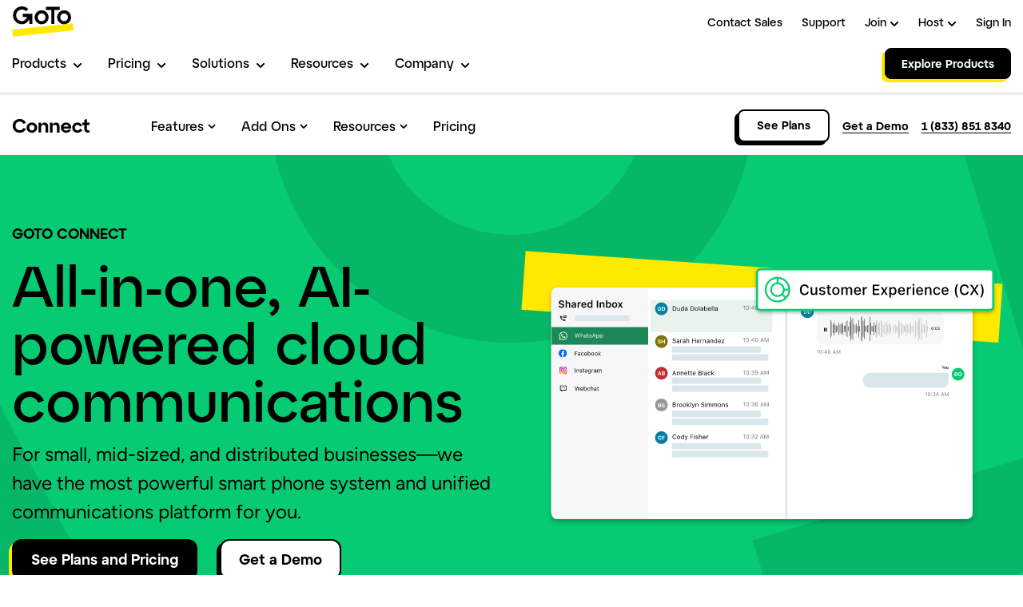

--- FILE ---
content_type: text/html; charset=utf-8
request_url: https://www.goto.com/connect
body_size: 39736
content:


<!DOCTYPE html>

<html lang="en">
<head>
    <link rel="shortcut icon" href="/-/media/images/shared/logos/goto/goat-favicon.ico" type="image/x-icon">

    <title>Cloud Phone System for Business - GoTo Connect</title>
    <meta name="description" content="Learn more about our Connect, only at GoTo.com" />
    

<meta property="og:locale" content="en-US" />
<meta property="og:title" content="Cloud Phone System for Business - GoTo Connect" />
<meta property="og:type" content="" />
<meta property="og:description" content="GoTo Connect is the market-leading cloud phone system and customer engagement software that modernizes and centralizes your conversations. Learn more today." />
<meta property="og:image" content="https://www.goto.com/-/media/images/shared/global/open-graph/og1.jpg" />
<meta property="og:image:secure_url" content="https://www.goto.com/-/media/images/shared/global/open-graph/og1.jpg" />
<meta property="og:image:width" content="1200" />
<meta property="og:image:height" content="630" />
<meta property="og:url" content="https://www.goto.com/connect" />
<meta property="og:site_name" content="" />
<meta name="twitter:title" content="Cloud Phone System for Business - GoTo Connect" />
<meta name="twitter:description" content="GoTo Connect is the market-leading cloud phone system and customer engagement software that modernizes and centralizes your conversations. Learn more today." />
<meta name="twitter:image" content="https://www.goto.com/-/media/images/shared/global/open-graph/og1.jpg" />
<meta name="twitter:card" content="" />
    <link href="https://www.goto.com/connect" rel="canonical" />
    
    <meta name="google-site-verification" content="K18sMXteLz4Y7bMggNbcA6WXr9cd3xUFoYuuD-ZiJ5g" />

    <link rel="preload" as="font" href="/assets/fonts/Figtree-Regular.ttf" type="font/ttf" crossorigin="anonymous">
    <link rel="preload" as="font" href="/assets/fonts/Figtree-SemiBold.ttf" type="font/ttf" crossorigin="anonymous">
    <link rel="preload" as="font" href="/assets/fonts/Figtree-Bold.ttf" type="font/ttf" crossorigin="anonymous">


    
    <link href="/assets/styles/main.css?ver=2.0&t=13062023134610" rel="stylesheet" type="text/css" />


    <meta name="viewport" content="width=device-width, initial-scale=1.0" />

            <script>
            window.resourceBaseUrl = window.location.protocol + '/assets' + '/';
        </script>


    <script>
window.dataLayer = window.dataLayer || [];
window.dataLayer.push({"event":"view_content","platform_environment":"goto-prod","platform_type":"marketing","platform_country":"US","platform_locale":"en_US","platform_product":"g2c","platform_language":"en","template":"connect","page_type":"content"});
</script>

    <!-- ABTasty Script Start -->
<script async type="text/javascript" src="https://try.abtasty.com/e23af250c888067ee167758a3cb7deb6.js"></script>
<!-- ABTasty Script End-->
<script defer src="//lmiutilcdn.blob.core.windows.net/lpassets/lmi-ma/lmi-ma-min.js"></script>
<!-- Google Tag Manager -->
<script>(function(w,d,s,l,i){w[l]=w[l]||[];w[l].push({'gtm.start':
new Date().getTime(),event:'gtm.js'});var f=d.getElementsByTagName(s)[0],
j=d.createElement(s),dl=l!='dataLayer'?'&l='+l:'';j.async=true;j.src=
'https://www.googletagmanager.com/gtm.js?id='+i+dl;f.parentNode.insertBefore(j,f);
})(window,document,'script','dataLayer','GTM-KP8F3CX');</script>
<!-- End Google Tag Manager -->
<script defer src="https://www.googleoptimize.com/optimize.js?id=OPT-M9FWVLS"></script>
<style>.basic-form-hero .goto-form {
    max-width: 555px;
    margin: 0 auto;
}
.basic-form-hero .goto-form__header {
    margin: 0 auto;
}

.basic-form-hero .goto-form__headline {
    margin: 0;
}
.section-grid__form .goto-form__header {
    margin: 0 auto;
}

.section-grid__form .goto-form__headline {
    margin: 0;
}
.resource-sidebar .goto-form__header {
    margin: 0 auto;
}

.resource-sidebar .goto-form__headline {
    margin: 0;
}
@media screen and (max-width: 979px) {
  .goto-subheader__nav {
    height: auto;
  }
  .goto-subheader__nav-wrapper--active .goto-subheader__nav {
    height: 100vh;
  }
}
</style>
<!-- Qualified -->
<script>
(function(w,q){w['QualifiedObject']=q;w[q]=w[q]||function(){
(w[q].q=w[q].q||[]).push(arguments)};})(window,'qualified')

</script>
<script async src="https://js.qualified.com/qualified.js?token=hUipxtRKEHpLVXaK"></script>
<!-- End Qualified -->



    <script type="text/javascript">
!function(){Array.prototype.indexOf||(Array.prototype.indexOf=function(e,t){for(var o=t||0,r=this.length;o<r;o++)if(this[o]===e)return o;return-1});var e={cookieNameFirstTouchPrefix:"__ft_",cookieNamePrefix:"__lt_",utmParams:["utm_source","utm_medium","utm_campaign","utm_term","utm_content"],urmParamsMapping:{utm_source:"UTM_Source__c",utm_medium:"UTM_Medium__c",utm_campaign:"UTM_Campaign__c",utm_term:"UTM_Term__c",utm_content:"UTM_Content__c"},cookieExpiryDays:90},t=function(){var e,t,o="top_level_domain=cookie",r=document.location.hostname.split(".");for(e=r.length-1;e>=0;e--)if(t=r.slice(e).join("."),document.cookie=o+";domain=."+t+";",document.cookie.indexOf(o)>-1)return document.cookie=o.split("=")[0]+"=;domain=."+t+";expires=Thu, 01 Jan 1970 00:00:01 GMT;",t;return document.location.hostname},o={create:function(e,o,r){if(r){var n=new Date;n.setTime(n.getTime()+24*r*60*60*1e3);var a="; expires="+n.toGMTString()}else a="";var i=e+"="+o+a+";domain=."+t()+";  path=/";document.cookie=i},writeCookieOnce:function(t,o){this.create(e.cookieNamePrefix+t,o,e.cookieExpiryDays)},read:function(e){for(var t=e+"=",o=document.cookie.split(";"),r=0;r<o.length;r++){for(var n=o[r];" "==n.charAt(0);)n=n.substring(1,n.length);if(0==n.indexOf(t))return n.substring(t.length,n.length)}},erase:function(e){this.createCookie(e,"",-1)}},r={getParameterByName:function(e){e=e.replace(/[\[]/,"\\[").replace(/[\]]/,"\\]");var t=new RegExp("[\\?&]"+e+"=([^&#]*)").exec(window.location.search);return null==t?"":decodeURIComponent(t[1].replace(/\+/g," "))},utmPresentInUrl:function(){for(var t=0;t<e.utmParams.length;t++){var o=e.utmParams[t],r=this.getParameterByName(o);if(""!==r&&void 0!==r)return!0}return!1},writeUtmCookieFromParams:function(){if(this.utmPresentInUrl())for(var t=0;t<e.utmParams.length;t++){var r=e.utmParams[t],n=this.getParameterByName(r);o.writeCookieOnce(r,n)}},storeParamsInCookies:function(){this.writeUtmCookieFromParams()},populateMarketoForms:function(){for(var t=0;t<e.utmParams.length;t++){var r=e.utmParams[t],n=o.read(e.cookieNamePrefix+r);if(""!==n&&void 0!==n){var a=document.getElementsByName(e.urmParamsMapping[r])[0];void 0!==a&&(a.value=n)}}}};r.storeParamsInCookies(),document.addEventListener("DOMContentLoaded",function(){if(void 0!==typeof MktoForms2)try{MktoForms2.whenReady(function(e){r.populateMarketoForms()})}catch(e){}})}();
</script>

    <script type="text/javascript">var appInsights = window.appInsights || function (config) {function i(config) { t[config] = function () { var i = arguments; t.queue.push(function () { t[config].apply(t, i) }) } }var t = { config: config }, u = document, e = window, o = "script", s = "AuthenticatedUserContext",h = "start", c = "stop", l = "Track", a = l + "Event", v = l + "Page", y = u.createElement(o), r, f; y.src = config.url|| "https://az416426.vo.msecnd.net/scripts/a/ai.0.js"; u.getElementsByTagName(o)[0].parentNode.appendChild(y); try { t.cookie = u.cookie } catch (p) { }for (t.queue = [], t.version = "1.0", r = ["Event", "Exception", "Metric", "PageView", "Trace", "Dependency"]; r.length;)i("track" + r.pop()); return i("set" + s), i("clear" + s), i(h + a), i(c + a), i(h + v), i(c + v), i("flush"), config.disableExceptionTracking|| (r = "onerror", i("_" + r), f = e[r], e[r] = function (config, i, u, e, o) { var s = f && f(config, i, u, e, o);return s !== !0 && t["_" + r](config, i, u, e, o), s }), t}({instrumentationKey: "3e8ff537-726b-4704-9144-ede41cef04c1"});window.appInsights = appInsights;appInsights.trackPageView();</script>
    
    <script>
var regionTokenSection = "";var regionTokenValues = [{"Country":"Argentina","CountryCode":"AR","Sections":[{"section":"default","tokens":{"headerPhone":"0800 333 0734"}}]},{"Country":"Australia","CountryCode":"AU","Sections":[{"section":"default","tokens":{"headerPhone":"1800 242 370"}},{"section":"Jive","tokens":{"headerPhone":"1800 317 391"}}]},{"Country":"Austria","CountryCode":"AT","Sections":[{"section":"default","tokens":{"headerPhone":"0800 281745"}}]},{"Country":"Belgium","CountryCode":"BE","Sections":[{"section":"default","tokens":{"headerPhone":"0800 79486"}}]},{"Country":"Brazil","CountryCode":"BR","Sections":[{"section":"default","tokens":{"headerPhone":"0800 878 3155"}},{"section":"Jive","tokens":{"headerPhone":"0800 878 3155"}}]},{"Country":"Canada","CountryCode":"CA","Sections":[{"section":"default","tokens":{"headerPhone":"1 833 851 8340"}}]},{"Country":"Colombia","CountryCode":"CO","Sections":[{"section":"default","tokens":{"headerPhone":"018 005 189 223"}}]},{"Country":"Denmark","CountryCode":"DK","Sections":[{"section":"default","tokens":{"headerPhone":"80 83 00 62"}}]},{"Country":"Finland","CountryCode":"FI","Sections":[{"section":"default","tokens":{"headerPhone":"0800 412 906"}}]},{"Country":"France","CountryCode":"FR","Sections":[{"section":"default","tokens":{"headerPhone":"0805 080 729"}}]},{"Country":"Germany","CountryCode":"DE","Sections":[{"section":"default","tokens":{"headerPhone":"0800 182 6065"}},{"section":"Jive","tokens":{"headerPhone":"0800 272 8726"}}]},{"Country":"Hong Kong","CountryCode":"HK","Sections":[{"section":"default","tokens":{"headerPhone":"800 906 596"}}]},{"Country":"India","CountryCode":"IN","Sections":[{"section":"default","tokens":{"headerPhone":"1800 419 6989"}}]},{"Country":"Ireland","CountryCode":"IE","Sections":[{"section":"default","tokens":{"headerPhone":"1800 901 618"}},{"section":"Jive","tokens":{"headerPhone":"1800 816 946"}}]},{"Country":"Israel","CountryCode":"IL","Sections":[{"section":"default","tokens":{"headerPhone":"180 945 7239"}}]},{"Country":"Italy","CountryCode":"IT","Sections":[{"section":"default","tokens":{"headerPhone":"800 796 664"}}]},{"Country":"Mexico","CountryCode":"MX","Sections":[{"section":"default","tokens":{"headerPhone":"55 4164 7713"}},{"section":"Jive","tokens":{"headerPhone":"55 1163 8658"}}]},{"Country":"Netherlands","CountryCode":"NL","Sections":[{"section":"default","tokens":{"headerPhone":"0 800 022 9807"}}]},{"Country":"New Zealand","CountryCode":"NZ","Sections":[{"section":"default","tokens":{"headerPhone":"1 800 451 485"}}]},{"Country":"Norway","CountryCode":"NO","Sections":[{"section":"default","tokens":{"headerPhone":"800 25 028"}}]},{"Country":"Poland","CountryCode":"PL","Sections":[{"section":"default","tokens":{"headerPhone":"008 001 410 320"}}]},{"Country":"Portugal","CountryCode":"PT","Sections":[{"section":"default","tokens":{"headerPhone":"800 180 345"}}]},{"Country":"Saudi Arabia","CountryCode":"SA","Sections":[{"section":"default","tokens":{"headerPhone":"800 850 0571"}}]},{"Country":"Singapore","CountryCode":"SG","Sections":[{"section":"default","tokens":{"headerPhone":"800 492 2442"}}]},{"Country":"South Africa","CountryCode":"ZA","Sections":[{"section":"default","tokens":{"headerPhone":"0800 990 085"}}]},{"Country":"Spain","CountryCode":"ES","Sections":[{"section":"default","tokens":{"headerPhone":"900 963 231"}}]},{"Country":"Sweden","CountryCode":"SE","Sections":[{"section":"default","tokens":{"headerPhone":"020 888 501"}}]},{"Country":"Switzerland","CountryCode":"CH","Sections":[{"section":"default","tokens":{"headerPhone":"0800 563017"}}]},{"Country":"Turkey","CountryCode":"TR","Sections":[{"section":"default","tokens":{"headerPhone":"811 213 0107"}}]},{"Country":"United Arab Emirates","CountryCode":"AE","Sections":[{"section":"default","tokens":{"headerPhone":"8000 320 688"}}]},{"Country":"United Kingdom","CountryCode":"GB","Sections":[{"section":"default","tokens":{"headerPhone":"0800 0478614"}},{"section":"Jive","tokens":{"headerPhone":"0808 189 3011"}}]},{"Country":"United States","CountryCode":"US","Sections":[{"section":"default","tokens":{"headerPhone":"1 866 890 8931"}},{"section":"Grasshopper","tokens":{"headerPhone":"1 800 279 1455"}},{"section":"Jive-remove","tokens":{"headerPhone":"1 844 333 4686"}}]}];</script>

    
</head>
<body class="goto">
    <!-- Google Tag Manager (noscript) -->
<noscript><iframe src="https://www.googletagmanager.com/ns.html?id=GTM-KP8F3CX"
height="0" width="0" style="display:none;visibility:hidden"></iframe></noscript>
<!-- End Google Tag Manager (noscript) -->


    
    

<header class="go-nav  " data-module="go-nav" >
<div class="go-nav__mobile-menu">
    <a href="/" class="go-nav__mobile-logo">
                <svg class="go-nav-logo" width="78" height="41" viewBox="0 0 78 41" fill="none" xmlns="http://www.w3.org/2000/svg"><title>GoTo Company Logo</title><g><path d="M76.1031 23.2066L0.328125 31.1709L1.24213 39.8671L77.0171 31.9028L76.1031 23.2066Z" fill="#FFE900"></path><path class="go-nav-logo__fill" d="M37.0551 6.89356C35.326 6.89356 33.6357 7.4063 32.198 8.36695C30.7603 9.3276 29.6397 10.693 28.978 12.2905C28.3163 13.888 28.1432 15.6458 28.4805 17.3417C28.8178 19.0376 29.6505 20.5954 30.8731 21.8181C32.0958 23.0408 33.6536 23.8734 35.3495 24.2107C37.0454 24.5481 38.8032 24.3749 40.4007 23.7132C41.9982 23.0515 43.3636 21.931 44.3243 20.4933C45.2849 19.0555 45.7977 17.3653 45.7977 15.6361C45.799 14.4877 45.5737 13.3502 45.1348 12.2889C44.6959 11.2277 44.052 10.2634 43.2399 9.45128C42.4279 8.63919 41.4636 7.99527 40.4023 7.55638C39.341 7.11749 38.2035 6.89225 37.0551 6.89356V6.89356ZM37.0551 20.4959C36.0942 20.4961 35.1548 20.2113 34.3558 19.6776C33.5567 19.1438 32.9339 18.3851 32.5661 17.4974C32.1983 16.6097 32.1019 15.6328 32.2893 14.6903C32.4767 13.7479 32.9393 12.8822 33.6187 12.2026C34.2981 11.5231 35.1638 11.0603 36.1062 10.8728C37.0487 10.6853 38.0255 10.7815 38.9133 11.1491C39.8011 11.5168 40.5599 12.1395 41.0938 12.9385C41.6276 13.7374 41.9126 14.6768 41.9126 15.6377C41.9122 16.9259 41.4003 18.1613 40.4894 19.0723C39.5786 19.9833 38.3433 20.4953 37.0551 20.4959V20.4959Z" fill="black"></path><path class="go-nav-logo__fill" d="M65.1957 6.89356C63.4666 6.89356 61.7763 7.4063 60.3386 8.36695C58.9009 9.3276 57.7803 10.693 57.1186 12.2905C56.4569 13.888 56.2838 15.6458 56.6211 17.3417C56.9584 19.0376 57.7911 20.5954 59.0138 21.8181C60.2364 23.0408 61.7942 23.8734 63.4901 24.2107C65.186 24.5481 66.9438 24.3749 68.5413 23.7132C70.1388 23.0515 71.5043 21.931 72.4649 20.4933C73.4255 19.0556 73.9383 17.3653 73.9383 15.6361C73.9397 14.4877 73.7145 13.3502 73.2757 12.2888C72.8368 11.2275 72.1929 10.2632 71.3808 9.45105C70.5687 8.63895 69.6044 7.99503 68.543 7.55617C67.4817 7.11732 66.3442 6.89215 65.1957 6.89356V6.89356ZM65.1957 20.4959C64.2348 20.4959 63.2955 20.211 62.4966 19.6772C61.6977 19.1433 61.075 18.3846 60.7073 17.4969C60.3395 16.6091 60.2433 15.6323 60.4308 14.6899C60.6183 13.7475 61.081 12.8818 61.7604 12.2024C62.4398 11.5229 63.3055 11.0602 64.2479 10.8728C65.1903 10.6853 66.1672 10.7815 67.0549 11.1492C67.9426 11.5169 68.7014 12.1396 69.2352 12.9386C69.769 13.7375 70.054 14.6768 70.054 15.6377C70.0536 16.926 69.5416 18.1615 68.6306 19.0725C67.7196 19.9836 66.4841 20.4955 65.1957 20.4959V20.4959Z" fill="black"></path><path class="go-nav-logo__fill" d="M59.8671 6.38759V2.50098H42.3789V6.38759H49.1797V23.9149H53.0663V6.38759H59.8671Z" fill="black"></path><path class="go-nav-logo__fill" d="M13.4262 11.2452V15.1318H18.7945C17.5544 18.3888 15.1901 20.4955 12.4515 20.4955C11.2541 20.4927 10.0758 20.1948 9.02093 19.6282C7.96605 19.0616 7.0671 18.2437 6.4036 17.247C5.7401 16.2502 5.33251 15.1052 5.2169 13.9134C5.10129 12.7216 5.28122 11.5196 5.74077 10.4139C6.20033 9.30821 6.92533 8.3328 7.85164 7.57402C8.77794 6.81523 9.877 6.29646 11.0515 6.0636C12.2261 5.83074 13.4399 5.89097 14.5857 6.23897C15.7314 6.58696 16.7737 7.21199 17.6203 8.05875L20.3812 5.29794C18.8194 3.73394 16.8289 2.66824 14.6614 2.23565C12.494 1.80305 10.2469 2.02299 8.20442 2.86764C6.16195 3.71229 4.41586 5.14371 3.18702 6.98084C1.95818 8.81797 1.30178 10.9783 1.30086 13.1885C1.29547 14.6543 1.58128 16.1065 2.14171 17.4609C2.70214 18.8153 3.52602 20.0449 4.56552 21.0783C5.599 22.1202 6.82768 22.9481 8.18133 23.5149C9.53498 24.0816 10.9871 24.3761 12.4545 24.3813C16.2606 24.3813 19.6833 21.9311 21.704 18.0399V23.915H25.5907V11.2452H13.4262Z" fill="black"></path></g><defs><clipPath id="clip0"><rect width="77" height="37.8324" fill="white" transform="translate(0.351562 2.03516)"></rect></clipPath><clipPath id="clip1"><rect width="76.6893" height="37.8324" fill="white" transform="translate(0.328125 2.03516)"></rect></clipPath></defs></svg>

    </a>



<div class="go-nav__mobile-cta">
<a href="/products" class="go-nav__button explore-product-link" data-cta-name="Explore Products" data-cta="1" data-component-name="GoHeaderCtaButtonMobileNavigation" >Explore Products</a>
</div>    


    
    <button class="go-nav__menu-trigger" aria-expanded="false">
        <svg class="go-hamburger-icon" viewBox="0 0 29 20" fill-rule="evenodd" stroke-linecap="round"><path class="go-hamburger-icon__line go-hamburger-icon__line--1" d="M2.306 1.5h24.98"></path><path class="go-hamburger-icon__line go-hamburger-icon__line--2" d="M2.306 10.5h24.98"></path><path class="go-hamburger-icon__line go-hamburger-icon__line--3" d="M2.306 19.5h24.98"></path></svg>
    </button>
</div>
<div class="go-nav__content">
    <div class="go-nav__desktop-logo-wrapper">
        <a href="/" class="go-nav__desktop-logo" tabindex="1">
                    <svg class="go-nav-logo" width="78" height="41" viewBox="0 0 78 41" fill="none" xmlns="http://www.w3.org/2000/svg"><title>GoTo Company Logo</title><g><path d="M76.1031 23.2066L0.328125 31.1709L1.24213 39.8671L77.0171 31.9028L76.1031 23.2066Z" fill="#FFE900"></path><path class="go-nav-logo__fill" d="M37.0551 6.89356C35.326 6.89356 33.6357 7.4063 32.198 8.36695C30.7603 9.3276 29.6397 10.693 28.978 12.2905C28.3163 13.888 28.1432 15.6458 28.4805 17.3417C28.8178 19.0376 29.6505 20.5954 30.8731 21.8181C32.0958 23.0408 33.6536 23.8734 35.3495 24.2107C37.0454 24.5481 38.8032 24.3749 40.4007 23.7132C41.9982 23.0515 43.3636 21.931 44.3243 20.4933C45.2849 19.0555 45.7977 17.3653 45.7977 15.6361C45.799 14.4877 45.5737 13.3502 45.1348 12.2889C44.6959 11.2277 44.052 10.2634 43.2399 9.45128C42.4279 8.63919 41.4636 7.99527 40.4023 7.55638C39.341 7.11749 38.2035 6.89225 37.0551 6.89356V6.89356ZM37.0551 20.4959C36.0942 20.4961 35.1548 20.2113 34.3558 19.6776C33.5567 19.1438 32.9339 18.3851 32.5661 17.4974C32.1983 16.6097 32.1019 15.6328 32.2893 14.6903C32.4767 13.7479 32.9393 12.8822 33.6187 12.2026C34.2981 11.5231 35.1638 11.0603 36.1062 10.8728C37.0487 10.6853 38.0255 10.7815 38.9133 11.1491C39.8011 11.5168 40.5599 12.1395 41.0938 12.9385C41.6276 13.7374 41.9126 14.6768 41.9126 15.6377C41.9122 16.9259 41.4003 18.1613 40.4894 19.0723C39.5786 19.9833 38.3433 20.4953 37.0551 20.4959V20.4959Z" fill="black"></path><path class="go-nav-logo__fill" d="M65.1957 6.89356C63.4666 6.89356 61.7763 7.4063 60.3386 8.36695C58.9009 9.3276 57.7803 10.693 57.1186 12.2905C56.4569 13.888 56.2838 15.6458 56.6211 17.3417C56.9584 19.0376 57.7911 20.5954 59.0138 21.8181C60.2364 23.0408 61.7942 23.8734 63.4901 24.2107C65.186 24.5481 66.9438 24.3749 68.5413 23.7132C70.1388 23.0515 71.5043 21.931 72.4649 20.4933C73.4255 19.0556 73.9383 17.3653 73.9383 15.6361C73.9397 14.4877 73.7145 13.3502 73.2757 12.2888C72.8368 11.2275 72.1929 10.2632 71.3808 9.45105C70.5687 8.63895 69.6044 7.99503 68.543 7.55617C67.4817 7.11732 66.3442 6.89215 65.1957 6.89356V6.89356ZM65.1957 20.4959C64.2348 20.4959 63.2955 20.211 62.4966 19.6772C61.6977 19.1433 61.075 18.3846 60.7073 17.4969C60.3395 16.6091 60.2433 15.6323 60.4308 14.6899C60.6183 13.7475 61.081 12.8818 61.7604 12.2024C62.4398 11.5229 63.3055 11.0602 64.2479 10.8728C65.1903 10.6853 66.1672 10.7815 67.0549 11.1492C67.9426 11.5169 68.7014 12.1396 69.2352 12.9386C69.769 13.7375 70.054 14.6768 70.054 15.6377C70.0536 16.926 69.5416 18.1615 68.6306 19.0725C67.7196 19.9836 66.4841 20.4955 65.1957 20.4959V20.4959Z" fill="black"></path><path class="go-nav-logo__fill" d="M59.8671 6.38759V2.50098H42.3789V6.38759H49.1797V23.9149H53.0663V6.38759H59.8671Z" fill="black"></path><path class="go-nav-logo__fill" d="M13.4262 11.2452V15.1318H18.7945C17.5544 18.3888 15.1901 20.4955 12.4515 20.4955C11.2541 20.4927 10.0758 20.1948 9.02093 19.6282C7.96605 19.0616 7.0671 18.2437 6.4036 17.247C5.7401 16.2502 5.33251 15.1052 5.2169 13.9134C5.10129 12.7216 5.28122 11.5196 5.74077 10.4139C6.20033 9.30821 6.92533 8.3328 7.85164 7.57402C8.77794 6.81523 9.877 6.29646 11.0515 6.0636C12.2261 5.83074 13.4399 5.89097 14.5857 6.23897C15.7314 6.58696 16.7737 7.21199 17.6203 8.05875L20.3812 5.29794C18.8194 3.73394 16.8289 2.66824 14.6614 2.23565C12.494 1.80305 10.2469 2.02299 8.20442 2.86764C6.16195 3.71229 4.41586 5.14371 3.18702 6.98084C1.95818 8.81797 1.30178 10.9783 1.30086 13.1885C1.29547 14.6543 1.58128 16.1065 2.14171 17.4609C2.70214 18.8153 3.52602 20.0449 4.56552 21.0783C5.599 22.1202 6.82768 22.9481 8.18133 23.5149C9.53498 24.0816 10.9871 24.3761 12.4545 24.3813C16.2606 24.3813 19.6833 21.9311 21.704 18.0399V23.915H25.5907V11.2452H13.4262Z" fill="black"></path></g><defs><clipPath id="clip0"><rect width="77" height="37.8324" fill="white" transform="translate(0.351562 2.03516)"></rect></clipPath><clipPath id="clip1"><rect width="76.6893" height="37.8324" fill="white" transform="translate(0.328125 2.03516)"></rect></clipPath></defs></svg>

        </a>
    </div>










<nav class="go-nav__main-menu-wrapper" aria-labelledby="mainnavlabel">
    <h2 class="go-nav-a11y-hidden" id="mainnavlabel"></h2>
    <ul class="main-nav">
    <li class="main-nav__list-item" data-qat="c865144a">
            <span class="main-nav__link-wrapper">
                <a class="main-nav__link" aria-haspopup="true" aria-expanded="false" data-role="dropdown-trigger" data-trigger="86514" href="#" data-cta="1" data-component-name="GoHeaderPrimaryNavigation">
                    Products<svg class="nav-item-arrow" width="12" height="7" viewBox="0 0 12 7" fill="none" xmlns="http://www.w3.org/2000/svg"><path d="M10 2L6 6L2 2" stroke="black" stroke-width="2" stroke-linecap="square" stroke-linejoin="bevel"></path></svg>
                </a>
                <hr class="nav-item-link-underline">
            </span>
            <div class="go-menu go-mega-menu  " data-target="86514" data-role="dropdown">
                <button class="go-mega-menu__close-button">
                    <svg width="20" height="20" viewBox="0 0 20 20" fill="none" xmlns="http://www.w3.org/2000/svg"><path fill-rule="evenodd" clip-rule="evenodd" d="M9.91421 11.3284L18.3848 19.799L19.799 18.3848L11.3284 9.91421L19.8284 1.41421L18.4142 0L9.91421 8.5L1.41421 0L0 1.41421L8.5 9.91421L0.0294372 18.3848L1.44365 19.799L9.91421 11.3284Z" fill="black"></path></svg>
                </button>
                <div class="go-mega-menu__content">
                        <ul class="go-mega-menu__row">
    <li class="go-mega-menu__col">
<a href="/connect" class="go-mega-menu__col-headline" data-cta-name="Business Communications" data-cta="1" data-component-name="GoHeaderPrimaryNavigation" >                    <div class="go-menu__label">
                        <h3 class="go-menu__label-headline">
                                <div class="go-mega-menu__label-headline-image-container">
                                    <img class="go-menu__label-icon" src="/-/media/images/shared/navigation/icon-businesscomms.svg" alt="">
                                </div>
                            <div>Business Communications<svg class="go-menu__label-arrow" aria-hidden="true" width="14" height="14" viewBox="0 0 14 14" fill="none" xmlns="http://www.w3.org/2000/svg"><path d="M0 7H12.5M12.5 7L7 1.5M12.5 7L7 12.5" stroke="black" stroke-width="2" stroke-linejoin="bevel"></path></svg></div>
                        </h3>


                    </div>
</a>                <ul class="go-mega-menu__list">
    <li class="standard-item ">
<a href="/connect" data-cta-name="GoTo Connect" data-cta="1" data-component-name="GoHeaderPrimaryNavigation" >                <div class="standard-item__content">
                    <div class="go-menu__label">
                        <span class="go-menu__label-text">
                            GoTo Connect
                        </span>
                    </div>
                        <p class="go-menu__description">All-in-one business communications software</p>

                </div>
</a>
    </li>
    <li class="standard-item standard-item__indentation">
<a href="/connect/business-phone-system" data-cta-name="Phone System" data-cta="1" data-component-name="GoHeaderPrimaryNavigation" >                <div class="standard-item__content">
                    <div class="go-menu__label">
                        <span class="go-menu__label-text">
                            Phone System
                        </span>
                    </div>
                        <p class="go-menu__description">Award-winning, cloud-based business phone system with softphone capabilities &amp; SMS</p>

                </div>
</a>
    </li>
    <li class="standard-item standard-item__indentation">
<a href="/connect/customer-experience-platform" data-cta-name="Customer Experience (CX)" data-cta="1" data-component-name="GoHeaderPrimaryNavigation" >                <div class="standard-item__content">
                    <div class="go-menu__label">
                        <span class="go-menu__label-text">
                            Customer Experience (CX)
                        </span>
                            <span class="go-menu-callout">BEST DEAL</span>
                    </div>
                        <p class="go-menu__description">Everything in Phone System, plus digital channels, shared inbox, advanced reporting, &amp; integrations</p>

                </div>
</a>
    </li>
    <li class="standard-item standard-item__indentation">
<a href="/connect/contact-center" data-cta-name="Contact Center" data-cta="1" data-component-name="GoHeaderPrimaryNavigation" >                <div class="standard-item__content">
                    <div class="go-menu__label">
                        <span class="go-menu__label-text">
                            Contact Center
                        </span>
                    </div>
                        <p class="go-menu__description">Everything in CX (including Phone System) plus AI-powered contact center software</p>

                </div>
</a>
    </li>
                </ul>
    </li>
    <li class="go-mega-menu__col">
<a href="/ucaas" class="go-mega-menu__col-headline" >                    <div class="go-menu__label">
                        <h3 class="go-menu__label-headline">
                                <div class="go-mega-menu__label-headline-image-container">
                                    <img class="go-menu__label-icon" src="/-/media/images/shared/navigation/icon-collab.svg" alt="">
                                </div>
                            <div>Collaboration<svg class="go-menu__label-arrow" aria-hidden="true" width="14" height="14" viewBox="0 0 14 14" fill="none" xmlns="http://www.w3.org/2000/svg"><path d="M0 7H12.5M12.5 7L7 1.5M12.5 7L7 12.5" stroke="black" stroke-width="2" stroke-linejoin="bevel"></path></svg></div>
                        </h3>


                    </div>
</a>                <ul class="go-mega-menu__list">
    <li class="standard-item ">
<a href="/webinar" data-cta-name="GoTo Webinar" data-cta="1" data-component-name="GoHeaderPrimaryNavigation" >                <div class="standard-item__content">
                    <div class="go-menu__label">
                        <span class="go-menu__label-text">
                            GoTo Webinar
                        </span>
                    </div>
                        <p class="go-menu__description">Webinar &amp; virtual event software</p>

                </div>
</a>
    </li>
    <li class="standard-item ">
<a href="/meeting" data-cta-name="GoTo Meeting" data-cta="1" data-component-name="GoHeaderPrimaryNavigation" >                <div class="standard-item__content">
                    <div class="go-menu__label">
                        <span class="go-menu__label-text">
                            GoTo Meeting
                        </span>
                    </div>
                        <p class="go-menu__description">Video conferencing software</p>

                </div>
</a>
    </li>
    <li class="standard-item ">
<a href="/training" data-cta-name="GoTo Training" data-cta="1" data-component-name="GoHeaderPrimaryNavigation" >                <div class="standard-item__content">
                    <div class="go-menu__label">
                        <span class="go-menu__label-text">
                            GoTo Training
                        </span>
                    </div>
                        <p class="go-menu__description">Virtual training platform</p>

                </div>
</a>
    </li>
                </ul>
    </li>
    <li class="go-mega-menu__col">



    <ul class="go-mega-menu__list">
            <li class="visual-item">
                    <h3 class="visual-item__headline">LOGMEIN | PART OF THE GOTO FAMILY</h3>
                <a href="https://www.logmein.com" data-cta-name="Visit LogMeIn.com" target="_blank" rel="noopener noreferrer" data-cta="1" data-component-name="NavigationHeaderColumnRenderer" ><img src="/-/media/images/shared/navigation/nav-menu-refresh/img-navpromo-lmi-150x172-min.jpg?la=en&amp;h=516&amp;w=450&amp;hash=ED6ED533442BCB4863AC416E8EE6B1DB" class="visual-item__feature-image" alt=" " />                        <div class="visual-item__content">
                            <span class="go-menu-callout">new</span>
                                <p class="go-menu__description">Innovative, AI-enabled tools for IT professionals and MSPs to remotely manage, support, and secure devices. </p>
                                                        <div class="go-menu__label">
                                <span class="go-menu__label-text">
                                    Visit LogMeIn.com
                                        <svg class="go-menu__label-arrow" aria-hidden="true" width="14" height="14" viewBox="0 0 14 14" fill="none" xmlns="http://www.w3.org/2000/svg"><path d="M0 7H12.5M12.5 7L7 1.5M12.5 7L7 12.5" stroke="black" stroke-width="2" stroke-linejoin="bevel"></path></svg>
                                </span>
                            </div>
                        </div>
</a>
                
            </li>
        
    </ul>
    </li>
                        </ul>

                        <div class="go-mega-menu__row">

<a href="/connect/features/ai" class="see-all-item" data-cta-name="Explore GoTo Connect's AI capabilities" data-qat="primaryNav-Products" data-cta="1" data-component-name="GoHeaderPrimaryNavigation" >                                <div class="go-menu__label">
                                    <span class="go-menu__label-text">Explore GoTo Connect&#39;s AI capabilities</span>
                                    <svg class="go-menu__label-arrow" aria-hidden="true" width="14" height="14" viewBox="0 0 14 14" fill="none" xmlns="http://www.w3.org/2000/svg"><path d="M0 7H12.5M12.5 7L7 1.5M12.5 7L7 12.5" stroke="black" stroke-width="2" stroke-linejoin="bevel"></path></svg>
                                </div>
</a>                        </div>

                </div>
            </div>
    </li>
    <li class="main-nav__list-item" data-qat="5a787b57">
            <span class="main-nav__link-wrapper">
                <a class="main-nav__link" aria-haspopup="true" aria-expanded="false" data-role="dropdown-trigger" data-trigger="a787b" href="#" >
                    Pricing<svg class="nav-item-arrow" width="12" height="7" viewBox="0 0 12 7" fill="none" xmlns="http://www.w3.org/2000/svg"><path d="M10 2L6 6L2 2" stroke="black" stroke-width="2" stroke-linecap="square" stroke-linejoin="bevel"></path></svg>
                </a>
                <hr class="nav-item-link-underline">
            </span>
            <div class="go-menu go-mega-menu  " data-target="a787b" data-role="dropdown">
                <button class="go-mega-menu__close-button">
                    <svg width="20" height="20" viewBox="0 0 20 20" fill="none" xmlns="http://www.w3.org/2000/svg"><path fill-rule="evenodd" clip-rule="evenodd" d="M9.91421 11.3284L18.3848 19.799L19.799 18.3848L11.3284 9.91421L19.8284 1.41421L18.4142 0L9.91421 8.5L1.41421 0L0 1.41421L8.5 9.91421L0.0294372 18.3848L1.44365 19.799L9.91421 11.3284Z" fill="black"></path></svg>
                </button>
                <div class="go-mega-menu__content">
                        <ul class="go-mega-menu__row">
    <li class="go-mega-menu__col">



    <ul class="go-mega-menu__list">
            <li class="visual-item">
                    <h3 class="visual-item__headline">GOTO CONNECT PLANS &amp; PRICING</h3>
                <a href="/pricing/connect" data-cta-name="Compare Plans" data-cta="1" data-component-name="NavigationHeaderColumnRenderer" ><img src="/-/media/images/shared/navigation/nav-menu-refresh/img-navpromo-plans-150x172-min.jpg?la=en&amp;h=516&amp;w=450&amp;hash=4BFFD808247D7A757E3A6051651C25B0" class="visual-item__feature-image" alt=" " />                        <div class="visual-item__content">
                            <span class="go-menu-callout">new</span>
                                <p class="go-menu__description">GoTo Connect offers powerful communication solutions. Choose individual plans (Phone System, Customer Experience, or Contact Center) or bundle them with add-ons for a seamless all-in-one platform.</p>
                                                        <div class="go-menu__label">
                                <span class="go-menu__label-text">
                                    Compare Plans
                                        <svg class="go-menu__label-arrow" aria-hidden="true" width="14" height="14" viewBox="0 0 14 14" fill="none" xmlns="http://www.w3.org/2000/svg"><path d="M0 7H12.5M12.5 7L7 1.5M12.5 7L7 12.5" stroke="black" stroke-width="2" stroke-linejoin="bevel"></path></svg>
                                </span>
                            </div>
                        </div>
</a>
                
            </li>
        
    </ul>
    </li>
    <li class="go-mega-menu__col">
                <ul class="go-mega-menu__list">
    <li class="standard-item ">
<a href="/pricing/webinar" data-cta-name="GoTo Webinar Pricing & Plans" data-cta="1" data-component-name="GoHeaderPrimaryNavigation" >                <div class="standard-item__content">
                    <div class="go-menu__label">
                        <span class="go-menu__label-text">
                            GoTo Webinar Pricing &amp; Plans
                        </span>
                    </div>
                        <p class="go-menu__description">Webinar &amp; virtual event software</p>

                </div>
</a>
    </li>
    <li class="standard-item ">
<a href="/pricing/meeting" data-cta-name="GoTo Meeting Pricing & Plans" data-cta="1" data-component-name="GoHeaderPrimaryNavigation" >                <div class="standard-item__content">
                    <div class="go-menu__label">
                        <span class="go-menu__label-text">
                            GoTo Meeting Pricing &amp; Plans
                        </span>
                    </div>
                        <p class="go-menu__description">Video conferencing software</p>

                </div>
</a>
    </li>
    <li class="standard-item ">
<a href="/pricing/training" data-cta-name="GoTo Training Pricing & Plans" data-cta="1" data-component-name="GoHeaderPrimaryNavigation" >                <div class="standard-item__content">
                    <div class="go-menu__label">
                        <span class="go-menu__label-text">
                            GoTo Training Pricing &amp; Plans
                        </span>
                    </div>
                        <p class="go-menu__description">Virtual training platform</p>

                </div>
</a>
    </li>
                </ul>
    </li>
    <li class="go-mega-menu__col">
    </li>
                        </ul>


                </div>
            </div>
    </li>
    <li class="main-nav__list-item" data-qat="2fbdd2e6">
            <span class="main-nav__link-wrapper">
                <a class="main-nav__link" aria-haspopup="true" aria-expanded="false" data-role="dropdown-trigger" data-trigger="fbdd2" href="#" data-cta="1" data-component-name="GoHeaderPrimaryNavigation">
                    Solutions<svg class="nav-item-arrow" width="12" height="7" viewBox="0 0 12 7" fill="none" xmlns="http://www.w3.org/2000/svg"><path d="M10 2L6 6L2 2" stroke="black" stroke-width="2" stroke-linecap="square" stroke-linejoin="bevel"></path></svg>
                </a>
                <hr class="nav-item-link-underline">
            </span>
            <div class="go-menu go-mega-menu  " data-target="fbdd2" data-role="dropdown">
                <button class="go-mega-menu__close-button">
                    <svg width="20" height="20" viewBox="0 0 20 20" fill="none" xmlns="http://www.w3.org/2000/svg"><path fill-rule="evenodd" clip-rule="evenodd" d="M9.91421 11.3284L18.3848 19.799L19.799 18.3848L11.3284 9.91421L19.8284 1.41421L18.4142 0L9.91421 8.5L1.41421 0L0 1.41421L8.5 9.91421L0.0294372 18.3848L1.44365 19.799L9.91421 11.3284Z" fill="black"></path></svg>
                </button>
                <div class="go-mega-menu__content">
                        <ul class="go-mega-menu__row">
    <li class="go-mega-menu__col">
                <h3 class="go-menu__eyebrow">Industry</h3>
                <ul class="go-mega-menu__list">
    <li class="standard-item ">
<a href="/solutions/automotive" data-cta-name="Automotive" data-cta="1" data-component-name="GoHeaderPrimaryNavigation" >                <div class="standard-item__content">
                    <div class="go-menu__label">
                        <span class="go-menu__label-text">
                            Automotive
                        </span>
                    </div>

                </div>
</a>
    </li>
    <li class="standard-item ">
<a href="/solutions/healthcare" data-cta-name="Healthcare" data-cta="1" data-component-name="GoHeaderPrimaryNavigation" >                <div class="standard-item__content">
                    <div class="go-menu__label">
                        <span class="go-menu__label-text">
                            Healthcare
                        </span>
                    </div>

                </div>
</a>
    </li>
    <li class="standard-item ">
<a href="/solutions/education" data-cta-name="Education" data-cta="1" data-component-name="GoHeaderPrimaryNavigation" >                <div class="standard-item__content">
                    <div class="go-menu__label">
                        <span class="go-menu__label-text">
                            Education
                        </span>
                    </div>

                </div>
</a>
    </li>
    <li class="standard-item ">
<a href="/solutions/retail" data-cta-name="Retail" data-cta="1" data-component-name="GoHeaderPrimaryNavigation" >                <div class="standard-item__content">
                    <div class="go-menu__label">
                        <span class="go-menu__label-text">
                            Retail
                        </span>
                    </div>

                </div>
</a>
    </li>
    <li class="standard-item ">
<a href="/solutions/government" data-cta-name="Government" data-cta="1" data-component-name="GoHeaderPrimaryNavigation" >                <div class="standard-item__content">
                    <div class="go-menu__label">
                        <span class="go-menu__label-text">
                            Government
                        </span>
                    </div>

                </div>
</a>
    </li>
    <li class="standard-item ">
<a href="/solutions/legal-communication" data-cta-name="Legal" data-cta="1" data-component-name="GoHeaderPrimaryNavigation" >                <div class="standard-item__content">
                    <div class="go-menu__label">
                        <span class="go-menu__label-text">
                            Legal
                        </span>
                    </div>

                </div>
</a>
    </li>
    <li class="standard-item ">
<a href="/solutions/manufacturing" data-cta-name="Manufacturing" data-cta="1" data-component-name="GoHeaderPrimaryNavigation" >                <div class="standard-item__content">
                    <div class="go-menu__label">
                        <span class="go-menu__label-text">
                            Manufacturing
                        </span>
                    </div>

                </div>
</a>
    </li>
                </ul>
    </li>
    <li class="go-mega-menu__col">
                <h3 class="go-menu__eyebrow">BUSINESS NEED</h3>
                <ul class="go-mega-menu__list">
    <li class="standard-item ">
<a href="/solutions/customer-experience-management" data-cta-name="Improve Customer Experiences" data-cta="1" data-component-name="GoHeaderPrimaryNavigation" >                <div class="standard-item__content">
                    <div class="go-menu__label">
                        <span class="go-menu__label-text">
                            Improve Customer Experiences
                        </span>
                    </div>

                </div>
</a>
    </li>
    <li class="standard-item ">
<a href="/connect/solutions/practical-ai" data-cta-name="Get Started with Practical AI" data-cta="1" data-component-name="GoHeaderPrimaryNavigation" >                <div class="standard-item__content">
                    <div class="go-menu__label">
                        <span class="go-menu__label-text">
                            Get Started with Practical AI
                        </span>
                    </div>

                </div>
</a>
    </li>
    <li class="standard-item ">
<a href="/offer/webinar/perfected" data-cta-name="Host Successful Webinars & Virtual Events" data-cta="1" data-component-name="GoHeaderPrimaryNavigation" >                <div class="standard-item__content">
                    <div class="go-menu__label">
                        <span class="go-menu__label-text">
                            Host Successful Webinars &amp; Virtual Events
                        </span>
                    </div>

                </div>
</a>
    </li>
                </ul>
    </li>
    <li class="go-mega-menu__col">
                <h3 class="go-menu__eyebrow">BUSINESS TYPE</h3>
                <ul class="go-mega-menu__list">
    <li class="standard-item ">
<a href="/connect/solutions/enterprise-communications" data-cta-name="Enterprise" data-cta="1" data-component-name="GoHeaderPrimaryNavigation" >                <div class="standard-item__content">
                    <div class="go-menu__label">
                        <span class="go-menu__label-text">
                            Enterprise
                        </span>
                    </div>

                </div>
</a>
    </li>
    <li class="standard-item ">
<a href="/connect/solutions/franchises" data-cta-name="Franchise or Multilocation" data-cta="1" data-component-name="GoHeaderPrimaryNavigation" >                <div class="standard-item__content">
                    <div class="go-menu__label">
                        <span class="go-menu__label-text">
                            Franchise or Multilocation
                        </span>
                    </div>

                </div>
</a>
    </li>
                </ul>
    </li>
                        </ul>

                        <div class="go-mega-menu__row">

<a href="/solutions" class="see-all-item" data-cta-name="Not seeing your industry or use case? View our comprehensive solution offerings" data-qat="primaryNav-Solutions" data-cta="1" data-component-name="GoHeaderPrimaryNavigation" >                                <div class="go-menu__label">
                                    <span class="go-menu__label-text">Not seeing your industry or use case? View our comprehensive solution offerings</span>
                                    <svg class="go-menu__label-arrow" aria-hidden="true" width="14" height="14" viewBox="0 0 14 14" fill="none" xmlns="http://www.w3.org/2000/svg"><path d="M0 7H12.5M12.5 7L7 1.5M12.5 7L7 12.5" stroke="black" stroke-width="2" stroke-linejoin="bevel"></path></svg>
                                </div>
</a>                        </div>

                </div>
            </div>
    </li>
    <li class="main-nav__list-item" data-qat="488cacf1">
            <span class="main-nav__link-wrapper">
                <a class="main-nav__link" aria-haspopup="true" aria-expanded="false" data-role="dropdown-trigger" data-trigger="88cac" href="#" >
                    Resources<svg class="nav-item-arrow" width="12" height="7" viewBox="0 0 12 7" fill="none" xmlns="http://www.w3.org/2000/svg"><path d="M10 2L6 6L2 2" stroke="black" stroke-width="2" stroke-linecap="square" stroke-linejoin="bevel"></path></svg>
                </a>
                <hr class="nav-item-link-underline">
            </span>
            <div class="go-menu go-mega-menu  " data-target="88cac" data-role="dropdown">
                <button class="go-mega-menu__close-button">
                    <svg width="20" height="20" viewBox="0 0 20 20" fill="none" xmlns="http://www.w3.org/2000/svg"><path fill-rule="evenodd" clip-rule="evenodd" d="M9.91421 11.3284L18.3848 19.799L19.799 18.3848L11.3284 9.91421L19.8284 1.41421L18.4142 0L9.91421 8.5L1.41421 0L0 1.41421L8.5 9.91421L0.0294372 18.3848L1.44365 19.799L9.91421 11.3284Z" fill="black"></path></svg>
                </button>
                <div class="go-mega-menu__content">
                        <ul class="go-mega-menu__row">
    <li class="go-mega-menu__col">
                <h3 class="go-menu__eyebrow">Learn with GoTo</h3>
                <ul class="go-mega-menu__list">
    <li class="standard-item ">
<a href="/blog" >                <div class="standard-item__content">
                    <div class="go-menu__label">
                        <span class="go-menu__label-text">
                            Blog
                        </span>
                    </div>
                        <p class="go-menu__description">The latest news &amp; events coverage</p>

                </div>
</a>
    </li>
    <li class="standard-item ">
<a href="/resources" >                <div class="standard-item__content">
                    <div class="go-menu__label">
                        <span class="go-menu__label-text">
                            Resource Center
                        </span>
                    </div>
                        <p class="go-menu__description">Videos, eBooks, reports &amp; more</p>

                </div>
</a>
    </li>
    <li class="standard-item ">
<a href="/resources/webinars" data-cta-name="Webinar Hub" data-cta="1" data-component-name="GoHeaderPrimaryNavigation" >                <div class="standard-item__content">
                    <div class="go-menu__label">
                        <span class="go-menu__label-text">
                            Webinar Hub
                        </span>
                            <span class="go-menu-callout">NEW</span>
                    </div>
                        <p class="go-menu__description">Upcoming webinars &amp; on-demand content</p>

                </div>
</a>
    </li>
    <li class="standard-item ">
<a href="/resources#customer-stories" >                <div class="standard-item__content">
                    <div class="go-menu__label">
                        <span class="go-menu__label-text">
                            Customer Stories
                        </span>
                    </div>
                        <p class="go-menu__description">Real stories of companies using GoTo products</p>

                </div>
</a>
    </li>
    <li class="standard-item ">
<a href="/resources/glossary" >                <div class="standard-item__content">
                    <div class="go-menu__label">
                        <span class="go-menu__label-text">
                            Glossary
                        </span>
                    </div>
                        <p class="go-menu__description">IT and communications terminology</p>

                </div>
</a>
    </li>
    <li class="standard-item ">
<a href="https://support.goto.com/?_ics=1759322735838&amp;irclickid=~d8b~9dkdc~9-a61YXY4~1RSOLQXYORPFLIBsujkgdb81YPHAzuqh" data-cta-name="Support" target="_blank" rel="noopener noreferrer" data-cta="1" data-component-name="GoHeaderPrimaryNavigation" >                <div class="standard-item__content">
                    <div class="go-menu__label">
                        <span class="go-menu__label-text">
                            Support
                        </span>
                    </div>
                        <p class="go-menu__description">Help articles, tutorials, guides &amp; more</p>

                </div>
</a>
    </li>
    <li class="standard-item ">
<a href="/blog/news" data-cta-name="News" data-cta="1" data-component-name="GoHeaderPrimaryNavigation" >                <div class="standard-item__content">
                    <div class="go-menu__label">
                        <span class="go-menu__label-text">
                            News
                        </span>
                    </div>
                        <p class="go-menu__description">The latest company news</p>

                </div>
</a>
    </li>
                </ul>
    </li>
    <li class="go-mega-menu__col">
                <h3 class="go-menu__eyebrow">Grow with GoTo</h3>
                <ul class="go-mega-menu__list">
    <li class="standard-item ">
<a href="/integrations" >                <div class="standard-item__content">
                    <div class="go-menu__label">
                        <span class="go-menu__label-text">
                            Integrations Marketplace
                        </span>
                    </div>
                        <p class="go-menu__description">Connect with tools you&#39;re already using</p>

                </div>
</a>
    </li>
    <li class="standard-item ">
<a href="/partners" >                <div class="standard-item__content">
                    <div class="go-menu__label">
                        <span class="go-menu__label-text">
                            Partners
                        </span>
                    </div>
                        <p class="go-menu__description">Explore the GoTo Partner Program</p>

                </div>
</a>
    </li>
    <li class="standard-item ">
<a href="https://developer.goto.com/?_ics=1759322845061&amp;irclickid=~d8b~9dkdc~9-a61YXY4~1RSOLQXYORPFLIBsujkh90VOMEwonif8" data-cta-name="Developer Center" target="_blank" rel="noopener noreferrer" data-cta="1" data-component-name="GoHeaderPrimaryNavigation" >                <div class="standard-item__content">
                    <div class="go-menu__label">
                        <span class="go-menu__label-text">
                            Developer Center
                        </span>
                    </div>
                        <p class="go-menu__description">Build GoTo applications</p>

                </div>
</a>
    </li>
    <li class="standard-item ">
<a href="/resources/product-updates" data-cta-name="New Product Releases" data-cta="1" data-component-name="GoHeaderPrimaryNavigation" >                <div class="standard-item__content">
                    <div class="go-menu__label">
                        <span class="go-menu__label-text">
                            New Product Releases
                        </span>
                    </div>
                        <p class="go-menu__description">Learn about the latest product updates</p>

                </div>
</a>
    </li>
    <li class="standard-item ">
<a href="https://go.goto.com/Newsletter-Sign-up.html?_ics=1759322845061&amp;irclickid=~d8b~9dkdc~9-a61YXY4~1RSOLQXYORPFLIBsujkh90VOMEwonif8" data-cta-name="Newsletter" target="_blank" rel="noopener noreferrer" data-cta="1" data-component-name="GoHeaderPrimaryNavigation" >                <div class="standard-item__content">
                    <div class="go-menu__label">
                        <span class="go-menu__label-text">
                            Newsletter
                        </span>
                    </div>
                        <p class="go-menu__description">Sign up to our weekly newsletter</p>

                </div>
</a>
    </li>
    <li class="standard-item ">
<a href="/download" data-cta-name="Download Center" data-cta="1" data-component-name="GoHeaderPrimaryNavigation" >                <div class="standard-item__content">
                    <div class="go-menu__label">
                        <span class="go-menu__label-text">
                            Download Center
                        </span>
                    </div>
                        <p class="go-menu__description">Download the latest GoTo applications</p>

                </div>
</a>
    </li>
                </ul>
    </li>
    <li class="go-mega-menu__col">



    <ul class="go-mega-menu__list">
            <li class="visual-item">
                    <h3 class="visual-item__headline">AI Receptionist Webinar</h3>
                <a href="/resources/webinars/revolutionize-customer-experience-with--goto-connect-ai-receptionist" data-cta-name="Watch Now" data-cta="1" data-component-name="NavigationHeaderColumnRenderer" ><img src="/-/media/images/shared/navigation/promo-card.jpg?la=en&amp;h=516&amp;w=450&amp;hash=0EC9CFD715DFBD36A9D6945F29739D08" class="visual-item__feature-image" alt=" " />                        <div class="visual-item__content">
                            <span class="go-menu-callout">new</span>
                                <p class="go-menu__description">Discover how GoTo Connect’s AI Receptionist is transforming business communications in this on-demand webinar.</p>
                                                        <div class="go-menu__label">
                                <span class="go-menu__label-text">
                                    Watch Now
                                        <svg class="go-menu__label-arrow" aria-hidden="true" width="14" height="14" viewBox="0 0 14 14" fill="none" xmlns="http://www.w3.org/2000/svg"><path d="M0 7H12.5M12.5 7L7 1.5M12.5 7L7 12.5" stroke="black" stroke-width="2" stroke-linejoin="bevel"></path></svg>
                                </span>
                            </div>
                        </div>
</a>
                
            </li>
        
    </ul>
    </li>
                        </ul>


                </div>
            </div>
    </li>
    <li class="main-nav__list-item" data-qat="ee0ff251">
            <span class="main-nav__link-wrapper">
                <a class="main-nav__link" aria-haspopup="true" aria-expanded="false" data-role="dropdown-trigger" data-trigger="e0ff2" href="#" data-cta="1" data-component-name="GoHeaderPrimaryNavigation">
                    Company<svg class="nav-item-arrow" width="12" height="7" viewBox="0 0 12 7" fill="none" xmlns="http://www.w3.org/2000/svg"><path d="M10 2L6 6L2 2" stroke="black" stroke-width="2" stroke-linecap="square" stroke-linejoin="bevel"></path></svg>
                </a>
                <hr class="nav-item-link-underline">
            </span>
            <div class="go-menu go-mega-menu  " data-target="e0ff2" data-role="dropdown">
                <button class="go-mega-menu__close-button">
                    <svg width="20" height="20" viewBox="0 0 20 20" fill="none" xmlns="http://www.w3.org/2000/svg"><path fill-rule="evenodd" clip-rule="evenodd" d="M9.91421 11.3284L18.3848 19.799L19.799 18.3848L11.3284 9.91421L19.8284 1.41421L18.4142 0L9.91421 8.5L1.41421 0L0 1.41421L8.5 9.91421L0.0294372 18.3848L1.44365 19.799L9.91421 11.3284Z" fill="black"></path></svg>
                </button>
                <div class="go-mega-menu__content">
                        <ul class="go-mega-menu__row">
    <li class="go-mega-menu__col">
                <ul class="go-mega-menu__list">
    <li class="standard-item ">
<a href="/company/about-us" data-cta-name="About Us" data-cta="1" data-component-name="GoHeaderPrimaryNavigation" >                <div class="standard-item__content">
                    <div class="go-menu__label">
                        <span class="go-menu__label-text">
                            About Us
                        </span>
                    </div>
                        <p class="go-menu__description">Company values &amp; history</p>

                </div>
</a>
    </li>
    <li class="standard-item ">
<a href="/company/leadership" data-cta-name="Leadership" data-cta="1" data-component-name="GoHeaderPrimaryNavigation" >                <div class="standard-item__content">
                    <div class="go-menu__label">
                        <span class="go-menu__label-text">
                            Leadership
                        </span>
                    </div>
                        <p class="go-menu__description">Meet our leadership team</p>

                </div>
</a>
    </li>
    <li class="standard-item ">
<a href="/company/legal" >                <div class="standard-item__content">
                    <div class="go-menu__label">
                        <span class="go-menu__label-text">
                            Legal
                        </span>
                    </div>
                        <p class="go-menu__description">Policies, terms &amp; regulatory information</p>

                </div>
</a>
    </li>
    <li class="standard-item ">
<a href="/company/trust" data-cta-name="Trust & Security" data-cta="1" data-component-name="GoHeaderPrimaryNavigation" >                <div class="standard-item__content">
                    <div class="go-menu__label">
                        <span class="go-menu__label-text">
                            Trust &amp; Security
                        </span>
                    </div>
                        <p class="go-menu__description">Security, compliance &amp; system performance</p>

                </div>
</a>
    </li>
    <li class="standard-item ">
<a href="/company/corporate-responsibility" data-cta-name="Corporate Responsibility" data-cta="1" data-component-name="GoHeaderPrimaryNavigation" >                <div class="standard-item__content">
                    <div class="go-menu__label">
                        <span class="go-menu__label-text">
                            Corporate Responsibility
                        </span>
                    </div>
                        <p class="go-menu__description">Our environmental, social &amp; governance program</p>

                </div>
</a>
    </li>
                </ul>
    </li>
    <li class="go-mega-menu__col">
                <ul class="go-mega-menu__list">
    <li class="standard-item ">
<a href="/company/careers" data-cta-name="Careers" data-cta="1" data-component-name="GoHeaderPrimaryNavigation" >                <div class="standard-item__content">
                    <div class="go-menu__label">
                        <span class="go-menu__label-text">
                            Careers
                        </span>
                    </div>
                        <p class="go-menu__description">Work from anywhere, with us</p>

                </div>
</a>
    </li>
    <li class="standard-item ">
<a href="/company/contact-us" data-cta-name="Contact Us" data-cta="1" data-component-name="GoHeaderPrimaryNavigation" >                <div class="standard-item__content">
                    <div class="go-menu__label">
                        <span class="go-menu__label-text">
                            Contact Us
                        </span>
                    </div>
                        <p class="go-menu__description">Get in touch for questions or support</p>

                </div>
</a>
    </li>
    <li class="standard-item ">
<a href="/partners" data-cta-name="Partners" data-cta="1" data-component-name="GoHeaderPrimaryNavigation" >                <div class="standard-item__content">
                    <div class="go-menu__label">
                        <span class="go-menu__label-text">
                            Partners
                        </span>
                    </div>
                        <p class="go-menu__description">Explore the GoTo Partner Program</p>

                </div>
</a>
    </li>
                </ul>
    </li>
    <li class="go-mega-menu__col">



    <ul class="go-mega-menu__list">
            <li class="visual-item">
                    <h3 class="visual-item__headline">AI &amp; THE PULSE OF WORK IN 2025</h3>
                <a href="/resources/pulse-of-work" data-cta-name="See the Results" data-cta="1" data-component-name="NavigationHeaderColumnRenderer" ><img src="/-/media/images/shared/navigation/nav-menu-refresh/img-navpromo-pulseofwork-150x172-min.jpg?la=en&amp;h=516&amp;w=450&amp;hash=B33725FC9D13DA212D2BF7647C89A92B" class="visual-item__feature-image" alt=" " />                        <div class="visual-item__content">
                            <span class="go-menu-callout">new</span>
                                <p class="go-menu__description">Our global survey of 2,500 employees and IT leaders uncovers trends in workplace technology, AI hype versus reality, the ROI of AI, and much more.</p>
                                                        <div class="go-menu__label">
                                <span class="go-menu__label-text">
                                    See the Results
                                        <svg class="go-menu__label-arrow" aria-hidden="true" width="14" height="14" viewBox="0 0 14 14" fill="none" xmlns="http://www.w3.org/2000/svg"><path d="M0 7H12.5M12.5 7L7 1.5M12.5 7L7 12.5" stroke="black" stroke-width="2" stroke-linejoin="bevel"></path></svg>
                                </span>
                            </div>
                        </div>
</a>
                
            </li>
        
    </ul>
    </li>
                        </ul>


                </div>
            </div>
    </li>
    </ul>
</nav>


<div class="go-nav__desktop-cta">
<a href="/products" class="go-nav__button explore-product-link" data-cta-name="Explore Products" data-cta="1" data-component-name="GoHeaderCtaButtonDesktopNavigation" >Explore Products</a>
</div>







<div class="go-nav__utility-nav-wrapper" aria-labelledby="utilitynavlabel">
    <h2 class="go-nav-a11y-hidden" id="utilitynavlabel">Utility Menu</h2>
    <ul class="utility-nav">
    <li class="utility-nav__list-item">
            <span class="utility-nav__link-wrapper">

                <a href="/learn-more" class="utility-nav__link" data-cta-name="Contact Sales" tabindex="2" data-cta="1" data-component-name="GoHeaderUtilityNavigation" >Contact Sales</a>
                <hr class="nav-item-link-underline">
            </span>
        
    </li>
    <li class="utility-nav__list-item">
            <span class="utility-nav__link-wrapper">

                <a href="https://support.goto.com/" class="utility-nav__link" target="_blank" rel="noopener noreferrer" tabindex="2" >Support</a>
                <hr class="nav-item-link-underline">
            </span>
        
    </li>
    <li class="utility-nav__list-item" id="join-cta-tracking">
        <span class="utility-nav__link-wrapper">
            <a class="utility-nav__link" aria-haspopup="true" aria-expanded="false" tabindex="2" data-role="dropdown-trigger" data-trigger="2497e" href="#">
                Join<svg class="nav-item-arrow" width="12" height="7" viewBox="0 0 12 7" fill="none" xmlns="http://www.w3.org/2000/svg"><path d="M10 2L6 6L2 2" stroke="black" stroke-width="2" stroke-linecap="square" stroke-linejoin="bevel"></path></svg>
            </a>
            <hr class="nav-item-link-underline">
        </span>
        <div class="go-menu go-micro-menu" data-target="2497e" data-role="dropdown">
            <div class="go-micro-menu__content">
                <ul class="go-mirco-menu__list">
                        <li class="standard-item">
<a href="https://app.goto.com/meeting" target="_blank" rel="noopener noreferrer" tabindex="2" >                                    <div class="standard-item__content">
                                        <div class="go-menu__label">
                                            <span class="go-menu__label-text">
                                                Meeting<svg class="go-menu__label-arrow" aria-hidden="true" width="14" height="14" viewBox="0 0 14 14" fill="none" xmlns="http://www.w3.org/2000/svg"><path d="M0 7H12.5M12.5 7L7 1.5M12.5 7L7 12.5" stroke="black" stroke-width="2" stroke-linejoin="bevel"></path></svg>
                                            </span>
                                        </div>
                                    </div>
</a>                        </li>
                        <li class="standard-item">
<a href="/webinar/join" tabindex="2" >                                    <div class="standard-item__content">
                                        <div class="go-menu__label">
                                            <span class="go-menu__label-text">
                                                Webinar<svg class="go-menu__label-arrow" aria-hidden="true" width="14" height="14" viewBox="0 0 14 14" fill="none" xmlns="http://www.w3.org/2000/svg"><path d="M0 7H12.5M12.5 7L7 1.5M12.5 7L7 12.5" stroke="black" stroke-width="2" stroke-linejoin="bevel"></path></svg>
                                            </span>
                                        </div>
                                    </div>
</a>                        </li>
                        <li class="standard-item">
<a href="/training/join" tabindex="2" >                                    <div class="standard-item__content">
                                        <div class="go-menu__label">
                                            <span class="go-menu__label-text">
                                                Training<svg class="go-menu__label-arrow" aria-hidden="true" width="14" height="14" viewBox="0 0 14 14" fill="none" xmlns="http://www.w3.org/2000/svg"><path d="M0 7H12.5M12.5 7L7 1.5M12.5 7L7 12.5" stroke="black" stroke-width="2" stroke-linejoin="bevel"></path></svg>
                                            </span>
                                        </div>
                                    </div>
</a>                        </li>
                        <li class="standard-item">
<a href=" https://join.gotoresolve.com/" target="_blank" rel="noopener noreferrer" tabindex="2" >                                    <div class="standard-item__content">
                                        <div class="go-menu__label">
                                            <span class="go-menu__label-text">
                                                Resolve<svg class="go-menu__label-arrow" aria-hidden="true" width="14" height="14" viewBox="0 0 14 14" fill="none" xmlns="http://www.w3.org/2000/svg"><path d="M0 7H12.5M12.5 7L7 1.5M12.5 7L7 12.5" stroke="black" stroke-width="2" stroke-linejoin="bevel"></path></svg>
                                            </span>
                                        </div>
                                    </div>
</a>                        </li>
                        <li class="standard-item">
<a href="/joinme/join-meeting" tabindex="2" >                                    <div class="standard-item__content">
                                        <div class="go-menu__label">
                                            <span class="go-menu__label-text">
                                                join.me<svg class="go-menu__label-arrow" aria-hidden="true" width="14" height="14" viewBox="0 0 14 14" fill="none" xmlns="http://www.w3.org/2000/svg"><path d="M0 7H12.5M12.5 7L7 1.5M12.5 7L7 12.5" stroke="black" stroke-width="2" stroke-linejoin="bevel"></path></svg>
                                            </span>
                                        </div>
                                    </div>
</a>                        </li>
                </ul>
            </div>
        </div>
    </li>
    <li class="utility-nav__list-item" id="join-cta-tracking">
        <span class="utility-nav__link-wrapper">
            <a class="utility-nav__link" aria-haspopup="true" aria-expanded="false" tabindex="2" data-role="dropdown-trigger" data-trigger="c968b" href="#">
                Host<svg class="nav-item-arrow" width="12" height="7" viewBox="0 0 12 7" fill="none" xmlns="http://www.w3.org/2000/svg"><path d="M10 2L6 6L2 2" stroke="black" stroke-width="2" stroke-linecap="square" stroke-linejoin="bevel"></path></svg>
            </a>
            <hr class="nav-item-link-underline">
        </span>
        <div class="go-menu go-micro-menu" data-target="c968b" data-role="dropdown">
            <div class="go-micro-menu__content">
                <ul class="go-mirco-menu__list">
                        <li class="standard-item">
<a href="http://app.goto.com" target="_blank" rel="noopener noreferrer" tabindex="2" >                                    <div class="standard-item__content">
                                        <div class="go-menu__label">
                                            <span class="go-menu__label-text">
                                                GoTo Connect<svg class="go-menu__label-arrow" aria-hidden="true" width="14" height="14" viewBox="0 0 14 14" fill="none" xmlns="http://www.w3.org/2000/svg"><path d="M0 7H12.5M12.5 7L7 1.5M12.5 7L7 12.5" stroke="black" stroke-width="2" stroke-linejoin="bevel"></path></svg>
                                            </span>
                                        </div>
                                    </div>
</a>                        </li>
                        <li class="standard-item">
<a href="http://app.goto.com/meetings" target="_blank" rel="noopener noreferrer" tabindex="2" >                                    <div class="standard-item__content">
                                        <div class="go-menu__label">
                                            <span class="go-menu__label-text">
                                                GoTo Meeting<svg class="go-menu__label-arrow" aria-hidden="true" width="14" height="14" viewBox="0 0 14 14" fill="none" xmlns="http://www.w3.org/2000/svg"><path d="M0 7H12.5M12.5 7L7 1.5M12.5 7L7 12.5" stroke="black" stroke-width="2" stroke-linejoin="bevel"></path></svg>
                                            </span>
                                        </div>
                                    </div>
</a>                        </li>
                        <li class="standard-item">
<a href="https://dashboard.gotowebinar.com/" target="_blank" rel="noopener noreferrer" tabindex="2" >                                    <div class="standard-item__content">
                                        <div class="go-menu__label">
                                            <span class="go-menu__label-text">
                                                GoTo Webinar<svg class="go-menu__label-arrow" aria-hidden="true" width="14" height="14" viewBox="0 0 14 14" fill="none" xmlns="http://www.w3.org/2000/svg"><path d="M0 7H12.5M12.5 7L7 1.5M12.5 7L7 12.5" stroke="black" stroke-width="2" stroke-linejoin="bevel"></path></svg>
                                            </span>
                                        </div>
                                    </div>
</a>                        </li>
                        <li class="standard-item">
<a href="https://global.gototraining.com" target="_blank" rel="noopener noreferrer" tabindex="2" >                                    <div class="standard-item__content">
                                        <div class="go-menu__label">
                                            <span class="go-menu__label-text">
                                                GoTo Training<svg class="go-menu__label-arrow" aria-hidden="true" width="14" height="14" viewBox="0 0 14 14" fill="none" xmlns="http://www.w3.org/2000/svg"><path d="M0 7H12.5M12.5 7L7 1.5M12.5 7L7 12.5" stroke="black" stroke-width="2" stroke-linejoin="bevel"></path></svg>
                                            </span>
                                        </div>
                                    </div>
</a>                        </li>
                </ul>
            </div>
        </div>
    </li>
    <li class="utility-nav__list-item">
            <span class="utility-nav__link-wrapper">

                <a href="https://authentication.logmeininc.com/oauth/authorize?client_id=007d3a8e-5b8e-4af6-8db1-b8d52853439f&amp;redirect_uri=https%3A%2F%2Fmyaccount.logmeininc.com&amp;response_type=token&amp;login_theme=goto" class="utility-nav__link" tabindex="2" >Sign In</a>
                <hr class="nav-item-link-underline">
            </span>
        
    </li>
    </ul>
</div>


</div>
</header>

    

<div class="goto-subheader">
    <div class="goto-subheader__wrapper">

                <a href="/connect" class="goto-subheader__logo" target="" >
                    <img src="/-/media/images/shared/logos/goto/sub-nav-logos/connect-svg.svg?la=en&amp;hash=A4BC82D5C105A8B76931847F921EF307" alt="GoToConnect logo" />
                </a>

        <div class="goto-subheader__content">
                <div class="goto-subheader__nav-wrapper">
                    <svg class="goto-subheader__nav-trigger" width="12" height="7" viewBox="0 0 12 7" fill="none" xmlns="http://www.w3.org/2000/svg">
                        <path d="M10 2L6 6L2 2" stroke="black" stroke-width="2" stroke-linecap="square" stroke-linejoin="bevel">
                        </path>
                    </svg>
                    <div class="goto-subheader__nav">
                        <nav class="goto-suheader__nav-items">
                            <ul class="menu">
                                            <li class="menu__item" data-role="submenu"  data-qat="subNav-Features" >
                                                <a class="menu__title" data-role="submenu-trigger" href="#" aria-haspopup="true" aria-expanded="false" role="button" data-trigger="subnav-0">
                                                    <span class="menu__item-text">Features</span>
                                                    <svg class="menu__item-caret" width="12" height="7" viewBox="0 0 12 7" fill="none" xmlns="http://www.w3.org/2000/svg">
                                                        <path d="M10 2L6 6L2 2" stroke="black" stroke-width="2" stroke-linecap="square" stroke-linejoin="bevel">
                                                        </path>
                                                    </svg>
                                                </a>
                                                <div class="sub-menu" data-target="subnav-0">
                                                        <div class="sub-menu__category">
                                                            <h4 class="sub-menu__category-title"></h4>
                                                            <div class="sub-menu__category-content">
                                                                <ul class="sub-menu__list">
                                                                        <li class="sub-menu__list-item">
                                                                            <a href="/connect/features" class="sub-menu__link" >View All Features</a>
                                                                        </li>
                                                                        <li class="sub-menu__list-item">
                                                                            <a href="/connect/features/ai" class="sub-menu__link" data-cta-name="AI Features" data-cta="1" data-component-name="Sub Nav" >AI Features</a>
                                                                        </li>
                                                                        <li class="sub-menu__list-item">
                                                                            <a href="/connect/features/business-sms-messaging" class="sub-menu__link" >Business Messaging</a>
                                                                        </li>
                                                                        <li class="sub-menu__list-item">
                                                                            <a href="/connect/features/screen-sharing" class="sub-menu__link" >Screen Sharing</a>
                                                                        </li>
                                                                        <li class="sub-menu__list-item">
                                                                            <a href="/connect/features/pbx-admin-tools" class="sub-menu__link" >Admin Tools</a>
                                                                        </li>
                                                                        <li class="sub-menu__list-item">
                                                                            <a href="/connect/features/online-virtual-fax" class="sub-menu__link" >Virtual Fax</a>
                                                                        </li>
                                                                        <li class="sub-menu__list-item">
                                                                            <a href="/connect/features/toll-free-numbers" class="sub-menu__link" >Toll Free Numbers</a>
                                                                        </li>
                                                                        <li class="sub-menu__list-item">
                                                                            <a href="/connect/features/call-transferring" class="sub-menu__link" >Call Transferring</a>
                                                                        </li>
                                                                        <li class="sub-menu__list-item">
                                                                            <a href="/connect/features/phone-number-extensions" class="sub-menu__link" >Phone Number Extensions</a>
                                                                        </li>
                                                                        <li class="sub-menu__list-item">
                                                                            <a href="/connect/features/number-porting" class="sub-menu__link" >Number Porting</a>
                                                                        </li>
                                                                </ul>
                                                            </div>
                                                        </div>
                                                        <div class="sub-menu__category">
                                                            <h4 class="sub-menu__category-title"></h4>
                                                            <div class="sub-menu__category-content">
                                                                <ul class="sub-menu__list">
                                                                        <li class="sub-menu__list-item">
                                                                            <a href="/connect/features/virtual-voicemail" class="sub-menu__link" >Virtual Voicemail</a>
                                                                        </li>
                                                                        <li class="sub-menu__list-item">
                                                                            <a href="/connect/features/voip-calling-apps" class="sub-menu__link" >VoIP Calling Apps</a>
                                                                        </li>
                                                                        <li class="sub-menu__list-item">
                                                                            <a href="/connect/features/custom-auto-attendant" class="sub-menu__link" >Custom Auto Attendant</a>
                                                                        </li>
                                                                        <li class="sub-menu__list-item">
                                                                            <a href="/connect/features/call-management-system" class="sub-menu__link" >Call Management</a>
                                                                        </li>
                                                                        <li class="sub-menu__list-item">
                                                                            <a href="/connect/features/conference-call-bridging" class="sub-menu__link" >Conference Call Bridging</a>
                                                                        </li>
                                                                        <li class="sub-menu__list-item">
                                                                            <a href="/connect/international-calling" class="sub-menu__link" >International Calling</a>
                                                                        </li>
                                                                        <li class="sub-menu__list-item">
                                                                            <a href="/integrations" class="sub-menu__link" >Integrations</a>
                                                                        </li>
                                                                </ul>
                                                            </div>
                                                        </div>
                                                </div>
                                            </li>
                                            <li class="menu__item" data-role="submenu"  data-qat="subNav-Addons" >
                                                <a class="menu__title" data-role="submenu-trigger" href="#" aria-haspopup="true" aria-expanded="false" role="button" data-trigger="subnav-1">
                                                    <span class="menu__item-text">Add Ons</span>
                                                    <svg class="menu__item-caret" width="12" height="7" viewBox="0 0 12 7" fill="none" xmlns="http://www.w3.org/2000/svg">
                                                        <path d="M10 2L6 6L2 2" stroke="black" stroke-width="2" stroke-linecap="square" stroke-linejoin="bevel">
                                                        </path>
                                                    </svg>
                                                </a>
                                                <div class="sub-menu" data-target="subnav-1">
                                                        <div class="sub-menu__category">
                                                            <h4 class="sub-menu__category-title"></h4>
                                                            <div class="sub-menu__category-content">
                                                                <ul class="sub-menu__list">
                                                                        <li class="sub-menu__list-item">
                                                                            <a href="/connect/ai-virtual-receptionist" class="sub-menu__link" >AI Receptionist</a>
                                                                        </li>
                                                                        <li class="sub-menu__list-item">
                                                                            <a href="/connect/business-continuity" class="sub-menu__link" >Business Continuity</a>
                                                                        </li>
                                                                        <li class="sub-menu__list-item">
                                                                            <a href="/connect/phones" class="sub-menu__link" >Phones</a>
                                                                        </li>
                                                                        <li class="sub-menu__list-item">
                                                                            <a href="/connect/integrations/microsoft-teams" class="sub-menu__link" >Microsoft Teams</a>
                                                                        </li>
                                                                        <li class="sub-menu__list-item">
                                                                            <a href="/connect/attendant-console" class="sub-menu__link" >Attendant Console</a>
                                                                        </li>
                                                                        <li class="sub-menu__list-item">
                                                                            <a href="/connect/advanced-reporting" class="sub-menu__link" >Reporting &amp; Analytics</a>
                                                                        </li>
                                                                        <li class="sub-menu__list-item">
                                                                            <a href="/connect/integrations/bundle" class="sub-menu__link" >Integration Packages</a>
                                                                        </li>
                                                                </ul>
                                                            </div>
                                                        </div>
                                                </div>
                                            </li>
                                            <li class="menu__item" data-role="submenu"  data-qat="subNav-Resources" >
                                                <a class="menu__title" data-role="submenu-trigger" href="#" aria-haspopup="true" aria-expanded="false" role="button" data-trigger="subnav-2">
                                                    <span class="menu__item-text">Resources</span>
                                                    <svg class="menu__item-caret" width="12" height="7" viewBox="0 0 12 7" fill="none" xmlns="http://www.w3.org/2000/svg">
                                                        <path d="M10 2L6 6L2 2" stroke="black" stroke-width="2" stroke-linecap="square" stroke-linejoin="bevel">
                                                        </path>
                                                    </svg>
                                                </a>
                                                <div class="sub-menu" data-target="subnav-2">
                                                        <div class="sub-menu__category">
                                                            <h4 class="sub-menu__category-title"></h4>
                                                            <div class="sub-menu__category-content">
                                                                <ul class="sub-menu__list">
                                                                        <li class="sub-menu__list-item">
                                                                            <a href="/resources/connect" class="sub-menu__link" >Resource Center</a>
                                                                        </li>
                                                                        <li class="sub-menu__list-item">
                                                                            <a href="/download" class="sub-menu__link" >Download App</a>
                                                                        </li>
                                                                        <li class="sub-menu__list-item">
                                                                            <a href="/connect/view-network-requirements" class="sub-menu__link" >Network Readiness</a>
                                                                        </li>
                                                                        <li class="sub-menu__list-item">
                                                                            <a href="/blog" class="sub-menu__link" >Blog</a>
                                                                        </li>
                                                                        <li class="sub-menu__list-item">
                                                                            <a href="https://support.goto.com/connect" class="sub-menu__link" >Support</a>
                                                                        </li>
                                                                </ul>
                                                            </div>
                                                        </div>
                                                </div>
                                            </li>
                                            <li class="menu__item">
                                                <a href="/pricing/connect" class="menu__title" >                                                    <span class="menu__title-link">Pricing</span>
</a>                                            </li>

                            </ul>
                                <div class="goto-subheader__mobile-cta-wrapper">
                                    <a href="/connect/demo" class="go-button go-button--secondary" data-cta-name="Get a Demo" data-cta="1" data-component-name="Sub Nav" >Get a Demo</a>
                                </div>
                        </nav>
                    </div>
                </div>
                    <div class="goto-subheader__cta-wrapper">

            <a href="/pricing/connect" class="go-button go-button--secondary go-button--small" data-cta-name="See Plans" data-cta="1" data-component-name="Sub Nav" >See Plans</a>

            <a href="/connect/demo" class="go-button go-button--tertiary go-button--small" data-cta-name="Get a Demo" data-cta="1" data-component-name="Sub Nav" >Get a Demo</a>

                    <a href="tel:1 (833) 851 8340" data-cta-name="1 (833) 851 8340" data-cta="1" data-component-name="Sub Nav" class="go-button go-button--tertiary go-button--small">1 (833) 851 8340</a>
        </div>
        </div>
    </div>
</div>



    <main>
        <code class="exception" data-exception-message="Rendering Name:Countdown Banner Component,DataSource:{47476B1A-754D-4FEE-8960-5A7299818EA8},Error:Error while rendering view: '/Views/Renderings/Global/Generic Standard Component/CountdownBannerComponent.cshtml' (model: 'Sitecore.Mvc.Presentation.RenderingModel, Sitecore.Mvc').&#xD;&#xA;The model item passed into the dictionary is of type 'Sitecore.Mvc.Presentation.RenderingModel', but this dictionary requires a model item of type 'Sitecore.Orca.Website.CountdownComponent'."></code>

<section class="go-hero go-hero--foreground-image go-hero--background-image "  style="background-image:url('/-/media/images/url/connect/sub-content/gtc-refresh/hero-background.svg')" >
    <div class="go-hero__content-wrapper">
        <div class="go-hero__content">
                            <span class="go-hero__eyebrow">
                    <h3>Goto connect</h3>
                </span>
                                <h1 class="go-hero__header-2 " >All-in-one, AI-powered cloud communications</h1>
                                <p class="go-hero__subheader-2 " >For small, mid-sized, and distributed businesses—we have the most powerful smart phone system and unified communications platform for you.</p>
            

            
    <div class="go-hero__cta-wrapper " >

    <a href="/pricing/connect" class="go-button go-button--primary go-button--large " data-cta-name="See Plans and Pricing" data-cta="1" data-component-name="Go Hero" >See Plans and Pricing</a>

    <a href="/connect/demo" class="go-button go-button--secondary go-button--large " data-cta-name="Get a Demo" data-cta="1" data-component-name="Go Hero" >Get a Demo</a>
    </div>


            


            
        


        </div>
            <div class="go-hero__content">
<img src="/-/media/images/url/connect/sub-content/gtc-refresh/hero.svg?la=en&amp;h=1432&amp;w=2506&amp;hash=5904921B4E8DB357E917F5AF493B826F" class="go-hero__image--foreground" alt="GoTo Connect’s business cloud phone system is designed to scale with the needs of small, midsize, and multi-location organizations everywhere through an AI-powered platform that’s simple to use, effortless to manage." />                
            </div>
            </div>
</section>

<section class="go-story-validation  "   style="background-color:rgb(247, 250, 251)">
    <div class="go-story-validation__container">
                    <ul class="go-statistics">
                    <li class="go-statistics__item">
                            <h3>Category-leading</h3>
                        <img src="/-/media/images/url/connect/sub-content/gtc-refresh/validation-1-1.png?la=en&amp;h=220&amp;w=880&amp;hash=FBA2A595603EA4C42CBB10E173A3FFD6" alt=" " loading="lazy" />
                        
                            <h3>SaaS Solution</h3>
                    </li>
                    <li class="go-statistics__item">
                            <h3>Award-winning</h3>
                        <img src="/-/media/images/url/connect/sub-content/gtc-refresh/validation-1-2.png?la=en&amp;h=220&amp;w=880&amp;hash=EED2B736FEEE3428E257CCD3B08CCB0B" alt="Twenty four seven" loading="lazy" />
                        
                            <h3>Customer Support</h3>
                    </li>
                    <li class="go-statistics__item">
                            <h3>Easy Integration</h3>
                        <img src="/-/media/images/url/connect/sub-content/gtc-refresh/validation-1-3.png?la=en&amp;h=220&amp;w=880&amp;hash=4D35DECBF0BFD62486D55E50EECF7716" alt=" " loading="lazy" />
                        
                            <h3>with Your Tools</h3>
                    </li>
            </ul>
            </div>
</section>



<section class="page-section"  >
    <div class="page-section__content ">
        
    <div class="section-header">
                    <h2 class="section-header__headline">Everything You Need in One Platform</h2>
                    <p class="section-header__text">Select from a suite of cloud communications solutions tailored to your current needs, with the flexibility to add enhancements as your business evolves.</p>
            </div>
 

        <div class="accordion-tabs" data-module="accordion-tabs">
            <div class="accordion-tabs__wrapper">
                <div class="accordion-tabs__filter-bar" role="tablist">

                        <button class="accordion-tabs__tab accordion-tabs__tab--active" id="accordion-1" data-tab="1" data-role="tab-button" aria-expanded="true" aria-selected="true" aria-controls="accordion-content-1" role="tab" tabindex="0">
                            <h3 class="accordion-tabs__tab-label">Phone System</h3>
                        </button>
                        <button class="accordion-tabs__tab " id="accordion-2" data-tab="2" data-role="tab-button" aria-expanded="false" aria-selected="false" aria-controls="accordion-content-2" role="tab" tabindex="-1">
                            <h3 class="accordion-tabs__tab-label">Customer Experience (CX)</h3>
                        </button>
                        <button class="accordion-tabs__tab " id="accordion-3" data-tab="3" data-role="tab-button" aria-expanded="false" aria-selected="false" aria-controls="accordion-content-3" role="tab" tabindex="-1">
                            <h3 class="accordion-tabs__tab-label">Contact Center</h3>
                        </button>
                </div>

                    <button class="accordion-tabs__tab accordion-tabs__tab--mobile accordion-tabs__tab--active" id="accordion-1" data-tab="1" data-role="tab-button" aria-expanded="true" aria-selected="true" aria-controls="accordion-content-1" tabindex="0">
                        <h3 class="accordion-tabs__tab-label">Phone System</h3>
                    </button>
                    <div class="accordion-tabs__content-area accordion-tabs__content-area--active" id="accordion-content-1" data-name="1" data-role="tab-content" role="tabpanel" aria-labelledby="accordion-1" aria-hidden="false">
                        <div class="accordion-tabs__content">

                            <div class="grid grid--reverse">
                                <div class="grid__col grid__col--half">
                                    <div class="section-text section-text--left-align-mobile">
                                        <h2 class="section-text__subheadline">Cloud Phone System</h2>
                                        <div class="section-text__content section-text--checkmark-list">
                                            Award-winning, cloud-based business phone system with softphone capabilities and SMS.
                                            <div class="section-text--checkmark-list-green">
<ul class="feature-list__list">
<ul>
    <li>A powerful phone system with hundreds of features, including meeting and messaging capabilities</li>
    <li>The best solution for the office, home, or on the go</li>
    <li>Super-simple setup, remarkably easy to manage</li>
</ul>
</div>
                                        </div>
                                    </div>
                                                                            <div class="section-footer section-footer--left-align">
                                            <div class="section-footer__button">
                                                
                                            </div>
                                            <div class="section-footer__button">
                                                <a href="/connect/business-phone-system" class="go-button go-button--secondary-dark" data-cta-name="Learn More" data-cta="1" data-component-name="Accordion Tabs Component" >Learn More</a>
                                            </div>
                                        </div>
                                </div>
                                <div class="grid__col grid__col--half">
                                    <div class="section-image">
                                        <img src="/-/media/images/url/connect/sub-content/gtc-refresh/accordion-1.svg?la=en&amp;h=1000&amp;w=1110&amp;hash=068F6CAC33F1758303EBBC706B0190D1" alt="Circular frame with a green gradient outline, featuring an individual speaking on a mobile device. Surrounding the image are highlights of GoTo Connect Phone System’s key features: phone, meetings, messaging, and unified admin." />
                                    </div>
                                </div>
                            </div>
                        </div>
                    </div>
                    <button class="accordion-tabs__tab accordion-tabs__tab--mobile " id="accordion-2" data-tab="2" data-role="tab-button" aria-expanded="false" aria-selected="false" aria-controls="accordion-content-2" tabindex="0">
                        <h3 class="accordion-tabs__tab-label">Customer Experience (CX)</h3>
                    </button>
                    <div class="accordion-tabs__content-area " id="accordion-content-2" data-name="2" data-role="tab-content" role="tabpanel" aria-labelledby="accordion-2" aria-hidden="true">
                        <div class="accordion-tabs__content">

                            <div class="grid grid--reverse">
                                <div class="grid__col grid__col--half">
                                    <div class="section-text section-text--left-align-mobile">
                                        <h2 class="section-text__subheadline">Customer Experience (CX)</h2>
                                        <div class="section-text__content section-text--checkmark-list">
                                            <b>Everything in Phone System</b>, plus digital channels, a shared inbox with advanced reporting, and integrations.
                                            <div class="section-text--checkmark-list-green">
<ul class="feature-list__list">
<ul>
    <li>All the digital channels you need to connect with any customer, anywhere</li>
    <li>Simplify tasks with AI-enhanced customer and admin tools</li>
    <li>Deliver outstanding CX with data-driven insights</li>
</ul>
</div>
                                        </div>
                                    </div>
                                                                            <div class="section-footer section-footer--left-align">
                                            <div class="section-footer__button">
                                                
                                            </div>
                                            <div class="section-footer__button">
                                                <a href="/connect/customer-experience-platform" class="go-button go-button--secondary-dark" data-cta-name="Learn More" data-cta="1" data-component-name="Accordion Tabs Component" >Learn More</a>
                                            </div>
                                        </div>
                                </div>
                                <div class="grid__col grid__col--half">
                                    <div class="section-image">
                                        <img src="/-/media/images/url/connect/sub-content/gtc-refresh/accordion-2.svg?la=en&amp;h=1000&amp;w=1110&amp;hash=B6CFB2302D7FAEB44796A623B72C562D" alt="Circular frame with a green gradient outline, featuring a person using a laptop in a public setting. Surrounding the image are callouts highlighting GoTo Connect CX’s key features, including everything in phone system as well as digital channels, shared inbox, and advanced reporting." />
                                    </div>
                                </div>
                            </div>
                        </div>
                    </div>
                    <button class="accordion-tabs__tab accordion-tabs__tab--mobile " id="accordion-3" data-tab="3" data-role="tab-button" aria-expanded="false" aria-selected="false" aria-controls="accordion-content-3" tabindex="0">
                        <h3 class="accordion-tabs__tab-label">Contact Center</h3>
                    </button>
                    <div class="accordion-tabs__content-area " id="accordion-content-3" data-name="3" data-role="tab-content" role="tabpanel" aria-labelledby="accordion-3" aria-hidden="true">
                        <div class="accordion-tabs__content">

                            <div class="grid grid--reverse">
                                <div class="grid__col grid__col--half">
                                    <div class="section-text section-text--left-align-mobile">
                                        <h2 class="section-text__subheadline">Contact Center</h2>
                                        <div class="section-text__content section-text--checkmark-list">
                                            <b>Everything in CX</b>—including Phone System—plus AI-powered contact center software.
                                            <div class="section-text--checkmark-list-green">
<ul class="feature-list__list">
<ul>
    <li>Empower agents, inform supervisors, and simplify operations</li>
    <li>One customer experience platform with omnichannel capabilities</li>
    <li>Front and back-office collaboration made stronger</li>
</ul>
</div>
                                        </div>
                                    </div>
                                                                            <div class="section-footer section-footer--left-align">
                                            <div class="section-footer__button">
                                                
                                            </div>
                                            <div class="section-footer__button">
                                                <a href="/connect/contact-center" class="go-button go-button--secondary-dark" data-cta-name="Learn More" data-cta="1" data-component-name="Accordion Tabs Component" >Learn More</a>
                                            </div>
                                        </div>
                                </div>
                                <div class="grid__col grid__col--half">
                                    <div class="section-image">
                                        <img src="/-/media/images/url/connect/sub-content/gtc-refresh/accordion-3.svg?la=en&amp;h=1000&amp;w=1110&amp;hash=6A87B96CB44251757CF9BDAB649ED73D" alt="Circular frame with a green gradient outline, featuring a person wearing a headset engaged in conversation. Surrounding the image are callouts highlighting GoTo Connect Contact Center’s key features, including everything in phone system and CX as well as quality management, monitoring and coaching, and dashboards." />
                                    </div>
                                </div>
                            </div>
                        </div>
                    </div>
                
            </div>
        </div>
        
        




    </div>
</section>

<div class="go-text-image  " >
    <div class="go-text-image__container">
        
        <div class="go-text-image__content-container">
            
            <div class="go-text-image__content">
                                    <div class="go-text-image__content-header go-text-image__content-header--smaller">Unify every customer conversation</div>

                    <div class="go-text-image__content-paragraph go-text-image__content-paragraph--larger">
                        
                        GoTo Connect brings all your customer communication channels together in one simple, intuitive platform. With seamless integrations, you can engage customers where they are—without switching between tools or missing key opportunities.
                    </div>

                <div class="go-text-image__content-cta">
<a href="/connect/demo" class="go-button go-button--primary" data-cta-name="Get a Demo" data-cta="1" data-component-name="Go Story Text Image Enhanced" >Get a Demo</a>                                    </div>
                
            </div>
                <div class="go-text-image__content go-text-image__content--right">
        <div class="video-thumbnail" data-module="video" data-role="modal-open" data-target="uDQlWGEPTro">
            <img src="/-/media/images/url/connect/sub-content/gtc-refresh/gsti-1.jpg?la=en&amp;h=716&amp;w=1252&amp;hash=C28E49A4A6B9004660B9309CF1532A28" class="video-thumbnail__img" alt="Video, click to play" />
                <svg class="video-thumbnail__play-icon" viewBox="0 0 144 144" xmlns="http://www.w3.org/2000/svg" xmlns:xlink="http://www.w3.org/1999/xlink" id="ehVUowyeTpM1" shape-rendering="geometricPrecision" text-rendering="geometricPrecision">
                    <g transform="translate(-30-20.993025)">
                        <circle class="video-play" id="ehVUowyeTpM3" r="62.5" transform="matrix(-0.794119 0.607762 -0.607762 -0.794119 102 93.5)" fill-opacity="0.6" stroke="#ffe900" stroke-width="18" stroke-dashoffset="392.7" stroke-dasharray="392.7"/>
                        <path d="M131.5,92.9981l-45,25.9809v-51.9617l45,25.9808Z" fill="#ffe900"/>
                    </g>
                </svg>
        </div>
    <script type="application/ld+json">
                {
                "@context": "http://schema.org",
                "@type": "VideoObject",
                "name": "Video Card",
                "description": "GoTo Connect is the market-leading cloud phone system and customer engagement software that modernizes and centralizes your conversations. Learn more today.",
                "thumbnailUrl": "https://www.goto.com/-/media/images/url/connect/sub-content/gtc-refresh/gsti-1.jpg",
                "uploadDate": "0001-01-01T00:00:00+00:00",
                "duration":"PT0M0S",
                "contentUrl":"https://www.youtube.com/watch?v=uDQlWGEPTro",
                "embedUrl":"https://www.youtube.com/watch?v=uDQlWGEPTro"
                }
    </script>
    <div class="modal modal--video" data-id="uDQlWGEPTro">
        <div class="modal__wrapper">
            <button class="modal__close" data-role="modal-close"></button>
            <div class="modal__content"></div>
        </div>
    </div>
                </div>
        </div>
    </div>
</div>



<section class="go-testimonial  " data-module="GoTestimonialSlider"  >
    <div class="go-testimonial__section">
        <div class="go-section__content">
            <div class="go-section-header go-section-header--centered">
                    <h2 class="go-section-header__headline">Tailored for any industry</h2>
                            </div>
                <div class="go-testimonial__slider">
                    <div class="go-testimonial__nav">
                                    <a class="go-button go-button--xlarge go-button--selected" href="#" data-target="c39565e5343b427cb98b57b5b4031c19-0">Automotive</a>
                                    <a class="go-button go-button--xlarge" href="#" data-target="c39565e5343b427cb98b57b5b4031c19-1">Healthcare</a>
                                    <a class="go-button go-button--xlarge" href="#" data-target="c39565e5343b427cb98b57b5b4031c19-2">Retail</a>
                                    <a class="go-button go-button--xlarge" href="#" data-target="c39565e5343b427cb98b57b5b4031c19-3">Education</a>
                                    <a class="go-button go-button--xlarge" href="#" data-target="c39565e5343b427cb98b57b5b4031c19-4">Manufacturing</a>

                    </div>
                        <div class="go-testimonial-button go-testimonial-button--left"><svg width="66" height="67" viewBox="0 0 66 67" fill="none" xmlns="http://www.w3.org/2000/svg"><circle cx="33" cy="33.5" r="33"></circle><path d="M27 48.5L41 33.5L27 18.5" stroke="black" stroke-width="6"></path></svg></div>
                        <div class="go-testimonial-button go-testimonial-button--right"><svg width="66" height="67" viewBox="0 0 66 67" fill="none" xmlns="http://www.w3.org/2000/svg"><circle cx="33" cy="33.5" r="33"></circle><path d="M27 48.5L41 33.5L27 18.5" stroke="black" stroke-width="6"></path></svg></div>
                    <div class="go-testimonial__slides">
                            <div class="go-testimonial__quote go-testimonial__quote--active" data-target="c39565e5343b427cb98b57b5b4031c19-0">
                                "I’m amazed at how easy GoTo is to use, and how seamlessly it integrates with Tekion. Tekion made us paperless. GoTo made us mobile."
                                <div>
                                        <span>
                                            Bob Calabrese
                                        </span>
                                    Client Relations Director, Ewing Automotive
                                </div>
                                    <div class="go-testimonial__quote-logo">
                                        <img src="/-/media/images/shared/logos/partners/ewing-250x75.jpg?la=en&amp;h=75&amp;w=250&amp;hash=A92920C7A6C88AD94900BF7D12939B6D" alt="Ewing Automotive Group logo." />
                                        
                                    </div>
                                
                                <a href="/solutions/automotive" class="go-button go-button--primary" data-cta-name="Explore Automotive Solutions" data-cta="1" data-component-name="Go Slider Testimonial" >Explore Automotive Solutions</a>

                                <a href="/solutions" class="go-button go-button--secondary" data-cta-name="Explore All Solutions" data-cta="1" data-component-name="Go Slider Testimonial" >Explore All Solutions</a>
                            </div>
                            <div class="go-testimonial__quote" data-target="c39565e5343b427cb98b57b5b4031c19-1">
                                "Our ability to connect with patients quickly through different modes of communication —whether that’s a text message or a phone call— improved vastly when we switched to GoTo."
                                <div>
                                        <span>
                                            Katheryn D'Onofrio
                                        </span>
                                    Healthcare Service Line Director, ARSA
                                </div>
                                    <div class="go-testimonial__quote-logo">
                                        
                                        
                                    </div>
                                
                                <a href="/solutions/healthcare" class="go-button go-button--primary" data-cta-name="Explore Healthcare Solutions" data-cta="1" data-component-name="Go Slider Testimonial" >Explore Healthcare Solutions</a>

                                <a href="/solutions" class="go-button go-button--secondary" data-cta-name="Explore All Solutions" data-cta="1" data-component-name="Go Slider Testimonial" >Explore All Solutions</a>
                            </div>
                            <div class="go-testimonial__quote" data-target="c39565e5343b427cb98b57b5b4031c19-2">
                                "Our setup with GoTo Connect was completely effortless—pretty much plug-and-play. We just plugged it in, put in a PIN, and walked away. The staff could use it right away with no issues."
                                <div>
                                        <span>
                                            Ned Roberts
                                        </span>
                                    IT Specialist, CPC Office Technologies
                                </div>
                                    <div class="go-testimonial__quote-logo">
                                        <img src="/-/media/images/shared/logos/partners/cpc-250x75.jpg?la=en&amp;h=75&amp;w=250&amp;hash=DA7E0D56B6449593A260380B950D4E2E" alt="CPC Office Technologies logo with tagline Business Solutions Experts since 1972." />
                                        
                                    </div>
                                
                                <a href="/solutions/retail" class="go-button go-button--primary" data-cta-name="Explore Retail Solutions" data-cta="1" data-component-name="Go Slider Testimonial" >Explore Retail Solutions</a>

                                <a href="/solutions" class="go-button go-button--secondary" data-cta-name="Explore All Solutions" data-cta="1" data-component-name="Go Slider Testimonial" >Explore All Solutions</a>
                            </div>
                            <div class="go-testimonial__quote" data-target="c39565e5343b427cb98b57b5b4031c19-3">
                                "I would recommend GoTo Connect. Customer service for me is key. Vendors can promise you something in the sales process, and when you purchase, you don’t get it. Everything GoTo told us we would get, we did."
                                <div>
                                        <span>
                                            Anabella Tabique
                                        </span>
                                    Network Telecommunications Technician, Vallejo City Unified School District
                                </div>
                                    <div class="go-testimonial__quote-logo">
                                        <img src="/-/media/images/shared/logos/partners/vallejo-city.jpg?la=en&amp;h=75&amp;w=250&amp;hash=4E90ECEED464C40F0FA1BF782899B352" alt="Vallejo City Unified School District logo." />
                                        
                                    </div>
                                
                                <a href="/solutions/education" class="go-button go-button--primary" data-cta-name="Explore Education Solutions" data-cta="1" data-component-name="Go Slider Testimonial" >Explore Education Solutions</a>

                                <a href="/solutions" class="go-button go-button--secondary" data-cta-name="Explore All Solutions" data-cta="1" data-component-name="Go Slider Testimonial" >Explore All Solutions</a>
                            </div>
                            <div class="go-testimonial__quote" data-target="c39565e5343b427cb98b57b5b4031c19-4">
                                "GoTo’s ROI was amazing—we saved about $150,000 in year one by getting rid of all of the PRIs and service contracts. It’s equipment that we don’t have to deal with anymore."
                                <div>
                                        <span>
                                            Jon Le Roi
                                        </span>
                                    Director of IT, Mendocino Forest Products
                                </div>
                                    <div class="go-testimonial__quote-logo">
                                        <img src="/-/media/images/shared/logos/partners/mendocino-250x75.jpg?la=en&amp;h=75&amp;w=250&amp;hash=61AC2B5AF68869EBB6060763DC824B14" alt="Mendocino logo." />
                                        
                                    </div>
                                
                                <a href="/solutions/manufacturing" class="go-button go-button--primary" data-cta-name="Explore Manufacturing Solutions" data-cta="1" data-component-name="Go Slider Testimonial" >Explore Manufacturing Solutions</a>

                                <a href="/solutions" class="go-button go-button--secondary" data-cta-name="Explore All Solutions" data-cta="1" data-component-name="Go Slider Testimonial" >Explore All Solutions</a>
                            </div>

                    </div>
                </div>
        </div>
    </div>
    
</section>


<section class="story-overview story-overview--bgimg-desktop-only  "  style="background-image:url('/-/media/images/url/connect/sub-content/gtc-refresh/overview-background.svg')" >
    <div class="story-overview__content">
        <div class="story-overview__heaader-wrapper">
                <h2 class="story-overview__header-1">Practical AI tools for seamless customer experiences</h2>
                                </div>
            <div class="story-overview__tiles">
                <div class="spotlight-tile spotlight-tile--top-border" style="border-top-color:rgba(7, 203, 115)">
                    <img src="/-/media/images/url/connect/sub-content/gtc-refresh/story-overview.jpg?la=en&amp;h=530&amp;w=776&amp;hash=14A4AC706214F2A63CDC47F0125D7F3F" class="spotlight-tile__thumbnail" alt="One of GoTo Connect AI Receptionist voice personas, Emma." />                                            <h3>Meet your AI Receptionist</h3>
                                            <p>
                            This add-on augments human interactions by automating tasks across digital and voice channels.
                        </p>
                    


                    <a href="/connect/ai-virtual-receptionist" class="go-button go-button--primary go-button--large" data-cta-name="Learn More" data-cta="1" data-component-name="Go Story Overview" >Learn More</a>

                    
                </div>
                            <div class="secondary-tiles-wrapper" data-module="story-overiew-accordion">
                    <a href="#"
                       class="secondary-tiles-trigger"
                       data-role="accordion-trigger"
                       data-trigger="accordion-1">
                        See More AI Features
                        <svg width="28"
                             height="28"
                             viewBox="0 0 28 28"
                             fill="none"
                             xmlns="http://www.w3.org/2000/svg">
                            <circle cx="14" cy="14" r="14" fill="#FFE900"></circle>
                            <path d="M18 13L14 17L10 13"
                                  stroke="black"
                                  stroke-width="2"
                                  stroke-linecap="square"
                                  stroke-linejoin="bevel"></path>
                        </svg>
                    </a>
                    <ul class="secondary-tiles" data-target="accordion-1">
                            <li class="secondary-tiles__tile">
<img src="/-/media/images/shared/icons-2025/starred-shield/starred_shield-on_light-accent_green.svg?la=en&amp;hash=198206BD2C66D604B0E2CCB43229ED53" alt="Starred_Shield-On_Light-Accent_Green" />                                                                    <h4>AI-powered assistant</h4>
                                                                    <p>
                                    Automate tasks across channels to improve productivity.
                                    </p>
                                
                                

                                

                                
                            </li>
                            <li class="secondary-tiles__tile">
<img src="/-/media/images/shared/icons-2025/call-logs/call_logs-on_light-accent_green.svg?la=en&amp;hash=9A0B8A6369B1188B0F34F27E0E66297B" alt="Call_Logs-On_Light-Accent_Green" />                                                                    <h4>Call summaries</h4>
                                                                    <p>
                                    AI-powered summaries of each call, so you never forget what was said.
                                    </p>
                                
                                

                                

                                
                            </li>
                            <li class="secondary-tiles__tile">
<img src="/-/media/images/shared/icons-2025/laugh/laugh-on_light-accent_green.svg?la=en&amp;hash=9B78B071E9F2FB362DA5D565EBC63418" alt=" " />                                                                    <h4>Sentiment analysis</h4>
                                                                    <p>
                                    Capture and track customers' sentiment across phone calls, texts, and social media.
                                    </p>
                                
                                

                                

                                
                            </li>
                            <li class="secondary-tiles__tile">
<img src="/-/media/images/shared/icons-2025/conversation/conversation-on_light-accent_green.svg?la=en&amp;hash=281C3302E54BC196D7FEC38DA5B19DA0" alt=" " />                                                                    <h4>Topic monitoring</h4>
                                                                    <p>
                                    Monitor topics across calls, texts, and social media so you can address customer concerns. 
                                    </p>
                                
                                

                                

                                
                            </li>
                            <li class="secondary-tiles__tile">
                                                                    <h4>Plus much more</h4>
                                                                    <p>
                                    Learn how GoTo's AI capabilities empower teams and reduce work.
                                    </p>
                                
                                

                                <a href="/connect/features/ai" class="go-button go-button--tertiary go-button--large" data-cta-name="Explore All AI Features" data-cta="1" data-component-name="Go Story Overview" >Explore All AI Features</a>

                                
                            </li>
                    
                    </ul>
                </div>

            </div>
    </div>
</section>



<section class="go-story-validation  "   >
    <div class="go-story-validation__container">
        <div class="go-story-validation__header-content">
            
                <h2 class="go-story-validation__header">Trusted by customers in every industry</h2>
            
        </div>
                            <ul class="go-logo-list">
                    <li>
                        <img src="/-/media/images/url/connect/sub-content/gtc-refresh/validation-2-1.jpg?la=en&amp;h=240&amp;w=500&amp;hash=FD38283E5BD4CB71126EBA7A77E3FD1F" alt="Boys &amp; Girls Clubs of America logo." />
                        
                    </li>
                    <li>
                        <img src="/-/media/images/url/connect/sub-content/gtc-refresh/validation-2-2.jpg?la=en&amp;h=240&amp;w=500&amp;hash=3A9E6E6CEAC162BC878C7AA12FADC7DC" alt="Munch&#39;s Supply logo." />
                        
                    </li>
                    <li>
                        <img src="/-/media/images/url/connect/sub-content/gtc-refresh/validation-2-3.jpg?la=en&amp;h=240&amp;w=500&amp;hash=C8F554AF8D87D721467189D4674409BB" alt="Bob Johnson Auto Group logo." />
                        
                    </li>
                    <li>
                        <img src="/-/media/images/url/connect/sub-content/gtc-refresh/validation-2-4.jpg?la=en&amp;h=240&amp;w=500&amp;hash=B3125AAE4ADF01B952E0778D68E1CF07" alt="MV logo." />
                        
                    </li>
                    <li>
                        <img src="/-/media/images/url/connect/sub-content/gtc-refresh/validation-2-5.jpg?la=en&amp;h=240&amp;w=500&amp;hash=F9F7DD4BCC000C72D5FFD37618402CF6" alt="Tenet Health logo." />
                        
                    </li>
                    <li>
                        <img src="/-/media/images/url/connect/sub-content/gtc-refresh/validation-2-6.jpg?la=en&amp;h=240&amp;w=500&amp;hash=41238DD2CB8C57352C80AD0F3EA475F4" alt="Sydney FC logo." />
                        
                    </li>
            </ul>
    </div>
</section>

<div class="go-text-image   go-text-image--padding-cozy" >
    <div class="go-text-image__container">
        
        <div class="go-text-image__content-container">
            
            <div class="go-text-image__content">
                                    <div class="go-text-image__content-header go-text-image__content-header--smaller">GoTo Connect Phone System</div>

                    <div class="go-text-image__content-paragraph go-text-image__content-paragraph--smaller">
                        
                        Grow your business with a cloud-based phone system packed with 100+ powerful features like <a href="https://www.goto.com/connect/features/call-routing-system">unlimited call routing,</a> <a href="https://www.goto.com/connect/features/custom-auto-attendant">auto attendants,</a> <a href="https://www.goto.com/integrations">robust integrations</a>&nbsp;and a <a href="https://www.goto.com/connect/features/pbx-admin-tools">visual dial plan editor</a>. This smart cloud-based business phone system is easy to deploy, manage, use, and scale.
                    </div>

                <div class="go-text-image__content-cta">
<a href="/connect/business-phone-system" class="go-button go-button--primary" data-cta-name="Explore Phone System" data-cta="1" data-component-name="Go Story Text Image Enhanced" >Explore Phone System</a>                                    </div>
                
            </div>
                <div class="go-text-image__content go-text-image__content--right">
<img src="/-/media/images/url/connect/sub-content/gtc-refresh/gtsie-2.svg?la=en&amp;hash=7DE2D0B8DBDF5627CE79803B405605D8" class="go-text-image__image" alt="Interface showing GoTo Connect&#39;s easy-to-use, drag-and-drop dial plan editor." />                </div>
        </div>
    </div>
</div>



<div class="go-text-image   go-text-image--padding-cozy go-text-image--reversed" data-module="anchor-nav-target" id="complete-cx" tabindex="-1">
    <div class="go-text-image__container">
        
        <div class="go-text-image__content-container">
                <div class="go-text-image__content go-text-image__content--left">
<img src="/-/media/images/url/connect/sub-content/gtc-refresh/gstie-3.svg?la=en&amp;hash=D99CAEF6F172972B5352F65C0F78FD95" class="go-text-image__image" alt="Interface showing how to enable new digital channels and engage with more customers, faster, across Whatsapp, social, SMS, web chat, and more using GoTo Connect CX." />                </div>
            
            <div class="go-text-image__content">
                                    <div class="go-text-image__content-header go-text-image__content-header--smaller">GoTo Connect CX</div>

                    <div class="go-text-image__content-paragraph go-text-image__content-paragraph--smaller">
                        
                        Deliver increased customer satisfaction with GoTo Connect CX, the most comprehensive suite of customer experience tools all within one solution, offering unbeatable value. Equip every employee with the tools, channels, insights, and AI capabilities needed to delight customers and drive business growth. Enjoy <a href="https://www.goto.com/integrations">enhanced integrations</a>, advanced reporting, and new <a href="https://www.goto.com/connect/attendant-console">attendant capabilities</a>&nbsp;all within our newest offering.
                    </div>

                <div class="go-text-image__content-cta">
<a href="/connect/customer-experience-platform" class="go-button go-button--primary" data-cta-name="Explore CX" data-cta="1" data-component-name="Go Story Text Image Enhanced" >Explore CX</a>                                    </div>
                
            </div>
        </div>
    </div>
</div>



<div class="go-text-image   go-text-image--padding-cozy" data-module="anchor-nav-target" id="contact-center" tabindex="-1">
    <div class="go-text-image__container">
        
        <div class="go-text-image__content-container">
            
            <div class="go-text-image__content">
                                    <div class="go-text-image__content-header go-text-image__content-header--smaller">GoTo Connect Contact Center</div>

                    <div class="go-text-image__content-paragraph go-text-image__content-paragraph--smaller">
                        
                        Deliver better results with a cloud-based contact center solution that empowers agents, informs supervisors, and makes day-to-day operations simple for contact center managers and IT admins. GoTo Connect Contact Center provides a full omnichannel experience which includes phone, email, chat and WhatsApp, a full suite of API integrations, and <a href="https://www.goto.com/connect/contact-center/ai-quality-management-software">quality management capabilities.</a> Designed to make your team more productive and to provide a first-class experience for customers.
                    </div>

                <div class="go-text-image__content-cta">
<a href="/connect/contact-center" class="go-button go-button--primary" data-cta-name="Explore Contact Center" data-cta="1" data-component-name="Go Story Text Image Enhanced" >Explore Contact Center</a>                                    </div>
                
            </div>
                <div class="go-text-image__content go-text-image__content--right">
<img src="/-/media/images/url/connect/sub-content/gtc-refresh/gstie-4.svg?la=en&amp;hash=83B00F8889AAB317FF812AEEB30F47EC" class="go-text-image__image" alt="Interface showing an Agent Dashboard using GoTo Connect Contact Center. The dashboard highlights sales support, tech support, and marketing support all in one streamlined view." />                </div>
        </div>
    </div>
</div>




<section class="go-story-cards go-story-cards--dark-mode-text go-story-cards--center story-cards--center go-story-cards--center "  style="background-color:rgb(0,0,0)">
    

    <div class="go-story-cards__container ">
        <div class="story-impact">
                    <h2 class="story-impact__header-3 " >Designed with you in mind</h2>
            


            


            


            
        


        </div>

            <ul class="story-cards  story-cards--five-col story-cards--xsmall " >
                    <li class="story-cards__card">
<img src="/-/media/images/shared/icons-2025/launch/launch-on_dark-accent_green.svg?la=en&amp;hash=B32B48382EFB688E92312335DA6C3159" class="story-cards__card-icon" alt="Launch-On_Dark-Accent_Green" />                            <div class="story-cards__card-header">
                                
                                    <h3 class="story-cards__card-headline-2">Fast</h3>
                                

                            </div>
                                <div class="story-cards__card-description">
                                    
                                    Implement in as little as one day
                                </div>

        

                    </li>
                    <li class="story-cards__card">
<img src="/-/media/images/shared/icons-2025/checklist/checklist-on_dark-accent_green.svg?la=en&amp;hash=114165A99BDB050E69141198714B2BEA" class="story-cards__card-icon" alt="Checklist-On_Dark-Accent_Green" />                            <div class="story-cards__card-header">
                                
                                    <h3 class="story-cards__card-headline-2">Easy</h3>
                                

                            </div>
                                <div class="story-cards__card-description">
                                    
                                    <span>Manage without large IT teams</span>
                                </div>

        

                    </li>
                    <li class="story-cards__card">
<img src="/-/media/images/shared/icons-2025/wallet/wallet-on_dark-accent_green.svg?la=en&amp;hash=7A100A1C483DAB6408D8234F2ECF028E" class="story-cards__card-icon" alt="Wallet-On_Dark-Accent_Green" />                            <div class="story-cards__card-header">
                                
                                    <h3 class="story-cards__card-headline-2">Affordable</h3>
                                

                            </div>
                                <div class="story-cards__card-description">
                                    
                                    <span>Enterprise technology at SMB prices</span>
                                </div>

        

                    </li>
                    <li class="story-cards__card">
<img src="/-/media/images/shared/icons-2025/cloud/cloud-on_dark-accent_green.svg?la=en&amp;hash=F94017BDCC3F47D9A71BBEB2F3A034A9" class="story-cards__card-icon" alt=" " />                            <div class="story-cards__card-header">
                                
                                    <h3 class="story-cards__card-headline-2">Modern</h3>
                                

                            </div>
                                <div class="story-cards__card-description">
                                    
                                    <span>AI-powered, cloud-based platform</span>
                                </div>

        

                    </li>
                    <li class="story-cards__card">
<img src="/-/media/images/shared/icons-2025/gears/gears-on_dark-accent_green.svg?la=en&amp;hash=12561C9E5A44E548CE5DEE3542FBB10D" class="story-cards__card-icon" alt="Gears-On_Dark-Accent_Green" />                            <div class="story-cards__card-header">
                                
                                    <h3 class="story-cards__card-headline-2">Integrated</h3>
                                

                            </div>
                                <div class="story-cards__card-description">
                                    
                                    <span>Native support for your common apps</span>
                                </div>

        

                    </li>
            </ul>
            </div>
</section>


<section class="page-section ">
    <div class="page-section__content">
        <div class="section-header ">
            <h2 class="section-header__headline">FAQs</h2>
            <p class="section-header__text"></p>
        </div>
        <div class="accordion " data-module="accordion">
            <div class="accordion__trigger">
                <button data-accordion-trigger data-target="show-all">
                    Show All
                </button>
                <button data-accordion-trigger data-target="hide-all">
                    Hide All
                </button>
            </div>
            <div class="accordion__list">

                    <div class="accordion__element " data-accordion-trigger>
                        <button aria-expanded="false" id="accordion-00FB2E-1" aria-controls="section-00FB2E-1" class="accordion__title">What is GoTo Connect?</button>
                        <div class="accordion__content" role="region" aria-labelledby="accordion-00FB2E-1" aria-hidden="false">
                            <div class="accordion__text">
                                <p>GoTo Connect is more than just an award-winning cloud-based phone system&mdash;it's an all-in-one platform for business communications and customer experience. Businesses get access to powerful VoIP features (including customizable dial plans, unlimited <a href="https://www.goto.com/connect/features/call-routing-system">call routing</a> and <a href="https://www.goto.com/connect/features/custom-auto-attendant">auto attendants</a>) alongside GoTo Connect CX and Contact Center capabilities, such as omnichannel support (voice, SMS, web chat), real-time analytics, customizable workflows, and integrations with leading tools.</p>
<p><a href="https://www.goto.com/pricing/connect">View our pricing page</a> for more information about our plans.</p>
                            </div>
                        </div>
                    </div>
                    <div class="accordion__element " data-accordion-trigger>
                        <button aria-expanded="false" id="accordion-00FB2E-2" aria-controls="section-00FB2E-2" class="accordion__title">Do I need hardware or a VoIP phone to use the GoTo Connect cloud phone system?</button>
                        <div class="accordion__content" role="region" aria-labelledby="accordion-00FB2E-2" aria-hidden="false">
                            <div class="accordion__text">
                                <p>You can use GoTo Connect phone, video conferencing, messaging, and admin features directly on your computer or mobile device &ndash; no special phone hardware necessary. VoIP compatible phones for GoTo Connect can also be <a href="https://www.goto.com/connect/phones">purchased here</a>.</p>
                            </div>
                        </div>
                    </div>
                    <div class="accordion__element " data-accordion-trigger>
                        <button aria-expanded="false" id="accordion-00FB2E-3" aria-controls="section-00FB2E-3" class="accordion__title">Can I use my existing business phone number? How long does it take to port over my old number?</button>
                        <div class="accordion__content" role="region" aria-labelledby="accordion-00FB2E-3" aria-hidden="false">
                            <div class="accordion__text">
                                <p>You can port (transfer) your current business phone number directly to your GoTo Connect account. If you&rsquo;d like a new virtual phone number, you can create unlimited numbers and extensions at any time.</p>
<p>The <a href="/connect/features/number-porting" data-qat="number porting">number porting process</a>&nbsp;depends on many factors, such as how long it takes for your current carrier to confirm the transfer.</p>
                            </div>
                        </div>
                    </div>
                    <div class="accordion__element " data-accordion-trigger>
                        <button aria-expanded="false" id="accordion-00FB2E-4" aria-controls="section-00FB2E-4" class="accordion__title">Is GoTo Connect the right cloud-based phone system for my small business?</button>
                        <div class="accordion__content" role="region" aria-labelledby="accordion-00FB2E-4" aria-hidden="false">
                            <div class="accordion__text">
                                GoTo Connect is great for small businesses looking for an integrated cloud phone system, meetings, and messages, thanks to its flexibility, cost effectiveness, and speed of deployment. <a href="/pricing/connect">Compare our plans</a>&nbsp;to explore the right solutions for your team (or talk to our sales team).
                            </div>
                        </div>
                    </div>
                    <div class="accordion__element " data-accordion-trigger>
                        <button aria-expanded="false" id="accordion-00FB2E-5" aria-controls="section-00FB2E-5" class="accordion__title">How can AI for GoTo Connect improve the efficiency of my customer-facing team?</button>
                        <div class="accordion__content" role="region" aria-labelledby="accordion-00FB2E-5" aria-hidden="false">
                            <div class="accordion__text">
                                <a href="/connect/features/ai">AI for GoTo Connect</a> enhances efficiency by automating routine tasks such as call and meeting summaries, sentiment analysis, and message responses. This allows your customer service team to focus more on complex issues and deliver personalized support. With AI tools like AI Meeting and Call Summaries, agents can quickly review key points, while real-time sentiment analysis helps supervisors intervene when necessary, boosting productivity and reducing handling times.
                            </div>
                        </div>
                    </div>
                    <div class="accordion__element " data-accordion-trigger>
                        <button aria-expanded="false" id="accordion-00FB2E-6" aria-controls="section-00FB2E-6" class="accordion__title">Are AI for GoTo Connect solutions suitable for small and medium-sized businesses?</button>
                        <div class="accordion__content" role="region" aria-labelledby="accordion-00FB2E-6" aria-hidden="false">
                            <div class="accordion__text">
                                Yes! <a href="/connect/features/ai">Our AI</a>&nbsp;is designed to be accessible and affordable for businesses of all sizes. Whether you're a small business looking to improve customer interactions or a large enterprise streamlining operations, GoTo offers scalable solutions that empower customer-facing teams to deliver exceptional service without requiring significant upfront investments.
                            </div>
                        </div>
                    </div>
                    <div class="accordion__element " data-accordion-trigger>
                        <button aria-expanded="false" id="accordion-00FB2E-7" aria-controls="section-00FB2E-7" class="accordion__title">How can AI for GoTo Connect help my business stay competitive in customer service?</button>
                        <div class="accordion__content" role="region" aria-labelledby="accordion-00FB2E-7" aria-hidden="false">
                            <div class="accordion__text">
                                It ensures your customer service team stays ahead by providing real-time insights into customer sentiment and performance trends. With AI tools for proactive support, such as topic & sentiment detection and supervisor recovery, your business can consistently meet and exceed customer expectations, helping you maintain a competitive edge in the marketplace.
                            </div>
                        </div>
                    </div>
            </div>
        </div>
    </div>
</section>

        <script type="application/ld+json">
            {
                "@context": "https://schema.org","@type": "FAQPage",
                "mainEntity": [
{ "@type": "Question","name": "What is GoTo Connect?","acceptedAnswer": { "@type": "Answer","text": "<p>GoTo Connect is more than just an award-winning cloud-based phone system&mdash;it's an all-in-one platform for business communications and customer experience. Businesses get access to powerful VoIP features (including customizable dial plans, unlimited <a href=\"https://www.goto.com/connect/features/call-routing-system\">call routing</a> and <a href=\"https://www.goto.com/connect/features/custom-auto-attendant\">auto attendants</a>) alongside GoTo Connect CX and Contact Center capabilities, such as omnichannel support (voice, SMS, web chat), real-time analytics, customizable workflows, and integrations with leading tools.</p> <p><a href=\"https://www.goto.com/pricing/connect\">View our pricing page</a> for more information about our plans.</p>"} }
, { "@type": "Question","name": "Do I need hardware or a VoIP phone to use the GoTo Connect cloud phone system?","acceptedAnswer": { "@type": "Answer","text": "<p>You can use GoTo Connect phone, video conferencing, messaging, and admin features directly on your computer or mobile device &ndash; no special phone hardware necessary. VoIP compatible phones for GoTo Connect can also be <a href=\"https://www.goto.com/connect/phones\">purchased here</a>.</p>"} }
, { "@type": "Question","name": "Can I use my existing business phone number? How long does it take to port over my old number?","acceptedAnswer": { "@type": "Answer","text": "<p>You can port (transfer) your current business phone number directly to your GoTo Connect account. If you&rsquo;d like a new virtual phone number, you can create unlimited numbers and extensions at any time.</p> <p>The <a href=\"/connect/features/number-porting\" data-qat=\"number porting\">number porting process</a>&nbsp;depends on many factors, such as how long it takes for your current carrier to confirm the transfer.</p>"} }
, { "@type": "Question","name": "Is GoTo Connect the right cloud-based phone system for my small business?","acceptedAnswer": { "@type": "Answer","text": "GoTo Connect is great for small businesses looking for an integrated cloud phone system, meetings, and messages, thanks to its flexibility, cost effectiveness, and speed of deployment. <a href=\"/pricing/connect\">Compare our plans</a>&nbsp;to explore the right solutions for your team (or talk to our sales team)."} }
, { "@type": "Question","name": "How can AI for GoTo Connect improve the efficiency of my customer-facing team?","acceptedAnswer": { "@type": "Answer","text": "<a href=\"/connect/features/ai\">AI for GoTo Connect</a> enhances efficiency by automating routine tasks such as call and meeting summaries, sentiment analysis, and message responses. This allows your customer service team to focus more on complex issues and deliver personalized support. With AI tools like AI Meeting and Call Summaries, agents can quickly review key points, while real-time sentiment analysis helps supervisors intervene when necessary, boosting productivity and reducing handling times."} }
, { "@type": "Question","name": "Are AI for GoTo Connect solutions suitable for small and medium-sized businesses?","acceptedAnswer": { "@type": "Answer","text": "Yes! <a href=\"/connect/features/ai\">Our AI</a>&nbsp;is designed to be accessible and affordable for businesses of all sizes. Whether you're a small business looking to improve customer interactions or a large enterprise streamlining operations, GoTo offers scalable solutions that empower customer-facing teams to deliver exceptional service without requiring significant upfront investments."} }
, { "@type": "Question","name": "How can AI for GoTo Connect help my business stay competitive in customer service?","acceptedAnswer": { "@type": "Answer","text": "It ensures your customer service team stays ahead by providing real-time insights into customer sentiment and performance trends. With AI tools for proactive support, such as topic & sentiment detection and supervisor recovery, your business can consistently meet and exceed customer expectations, helping you maintain a competitive edge in the marketplace."} }
                ]
            }
        </script>



<section class="go-recovery-closer"  style="background-image:url('/-/media/images/shared/recovery-closer/yellow-blue-white-jpeg.jpeg')" >
    <div class="go-recovery-closer__content ">
                        <h2 class="go-recovery-closer__header-2 " >Effortless customer interactions</h2>
                    <p class="go-recovery-closer__subheader-1 " >Business and life can be complicated, but GoTo Connect makes delivering outstanding service and customer experiences simple.</p>
                

        
    <div class="go-recovery-closer__cta-wrapper " >

    <a href="/pricing/connect" class="go-button go-button--primary go-button--large " data-cta-name="See Plans and Pricing" data-cta="1" data-component-name="Go Recovery Closer" >See Plans and Pricing</a>

    
    </div>


        


        
        


    </div>
    
</section>


<script type="application/ld+json">
    {
  "@context": "http://schema.org/",
  "@type": "Product"
}
</script>
        


<div class="outdatedbrowsermodal" aria-modal="true"
     tabindex="-1" role="dialog" data-module="outdated-browser-modal"
     data-id="outdatedbrowsermodal">
    <div class="outdatedbrowsermodal__wrapper">
        <button class="outdatedbrowsermodalmodal--close" data-role="outdatedbrowsermodal-close">
            <span class="modal__visually-hidden-text">Close Modal</span>
        </button>
        <div class="outdatedbrowsermodal__content">
            <img class="outdatedbrowsermodal__logo" src="/-/media/images/shared/logos/goto/goto-with-banner/goto_rgb_black_yellow-png.png"
                 alt="GoTo logo">
            <h3 class="outdatedbrowsermodal__heading">
                Outdated Browser Detected
            </h3>
            <div class="outdatedbrowsermodal__text">
                <p>
                    Your <span class="outdatedbrowsermodal__browserdetails">browserName version</span> browser is no longer supported. Please switch to a supported browser to view this website.

                </p>
            </div>

                <div>
                    <div class="outdatedbrowsermodal__list">
<div class="outdatedbrowsermodal__listitem"><img src="/-/media/images/shared/logos/goto/goto-outdated-browsers/chrome.svg" alt="chrome-logo" /><a rel="noopener noreferrer" href="https://www.google.com/chrome/what-you-make-of-it/" target="_blank">Chrome</a></div>
<div class="outdatedbrowsermodal__listitem"><img src="/-/media/images/shared/logos/goto/goto-outdated-browsers/safari-ios.svg" alt="safari-logo" /><a rel="noopener noreferrer" href="https://www.apple.com/in/safari/" target="_blank">Safari</a></div>
<div class="outdatedbrowsermodal__listitem"><img src="/-/media/images/shared/logos/goto/goto-outdated-browsers/firefox.svg" alt="firefox-logo" /><a rel="noopener noreferrer" href="https://www.mozilla.org/en-US/firefox/" target="_blank">Firefox</a></div>
<div class="outdatedbrowsermodal__listitem"><img src="/-/media/images/shared/logos/goto/goto-outdated-browsers/edge.svg" alt="edge-logo" /><a rel="noopener noreferrer" href="https://www.microsoft.com/en-us/edge/download?form=MA13FJ" target="_blank">Edge</a></div>
</div>
                </div>
        </div>
    </div>
</div>
    </main>
    

    



<footer class="go-footer" data-module="go-footer">
    

            <nav class="go-footer__nav">
            <div class="go-footer__content-wrapper">
                <div class="go-footer__logo">
                    <a href="/">
                                <svg width="77" height="41" viewBox="0 0 77 41" fill="none" xmlns="http://www.w3.org/2000/svg">
<g clip-path="url(#clip0)">
<g clip-path="url(#clip1)">
<g clip-path="url(#clip2)">
<path d="M76.7711 22.2789L0.996094 30.2432L1.9101 38.9394L77.6851 30.9751L76.7711 22.2789Z" fill="#FFE900"/>
<path d="M37.723 5.96583C35.9939 5.96583 34.3036 6.47857 32.8659 7.43922C31.4282 8.39986 30.3077 9.76527 29.646 11.3628C28.9843 12.9603 28.8111 14.7181 29.1485 16.414C29.4858 18.1099 30.3184 19.6677 31.5411 20.8903C32.7638 22.113 34.3216 22.9457 36.0175 23.283C37.7133 23.6203 39.4712 23.4472 41.0687 22.7855C42.6662 22.1238 44.0316 21.0032 44.9922 19.5655C45.9529 18.1278 46.4656 16.4375 46.4656 14.7084C46.4669 13.5599 46.2417 12.4225 45.8028 11.3612C45.3639 10.2999 44.72 9.33563 43.9079 8.52354C43.0958 7.71146 42.1315 7.06753 41.0702 6.62864C40.0089 6.18975 38.8715 5.96451 37.723 5.96583V5.96583ZM37.723 19.5682C36.7621 19.5684 35.8228 19.2836 35.0237 18.7498C34.2247 18.2161 33.6019 17.4574 33.234 16.5697C32.8662 15.6819 32.7699 14.7051 32.9573 13.7626C33.1446 12.8201 33.6073 11.9544 34.2867 11.2749C34.9661 10.5954 35.8318 10.1326 36.7742 9.94508C37.7166 9.75756 38.6935 9.85373 39.5813 10.2214C40.4691 10.5891 41.2279 11.2118 41.7617 12.0108C42.2956 12.8097 42.5805 13.749 42.5805 14.7099C42.5801 15.9982 42.0683 17.2335 41.1574 18.1445C40.2466 19.0555 39.0113 19.5676 37.723 19.5682V19.5682Z" fill="white"/>
<path d="M65.8637 5.96583C64.1346 5.96583 62.4443 6.47857 61.0066 7.43922C59.5689 8.39987 58.4483 9.76527 57.7866 11.3628C57.1249 12.9603 56.9517 14.7181 57.2891 16.414C57.6264 18.1099 58.4591 19.6677 59.6817 20.8904C60.9044 22.113 62.4622 22.9457 64.1581 23.283C65.854 23.6203 67.6118 23.4472 69.2093 22.7855C70.8068 22.1238 72.1722 21.0032 73.1329 19.5655C74.0935 18.1278 74.6063 16.4375 74.6063 14.7084C74.6077 13.5599 74.3825 12.4224 73.9436 11.3611C73.5048 10.2998 72.8609 9.33543 72.0488 8.52332C71.2367 7.71121 70.2723 7.06729 69.211 6.62844C68.1497 6.18958 67.0122 5.96441 65.8637 5.96583V5.96583ZM65.8637 19.5682C64.9028 19.5682 63.9635 19.2833 63.1646 18.7494C62.3656 18.2156 61.7429 17.4569 61.3752 16.5691C61.0075 15.6814 60.9113 14.7046 61.0988 13.7621C61.2862 12.8197 61.7489 11.9541 62.4284 11.2746C63.1078 10.5952 63.9735 10.1325 64.9159 9.94503C65.8583 9.75757 66.8351 9.85378 67.7229 10.2215C68.6106 10.5892 69.3693 11.2119 69.9032 12.0108C70.437 12.8098 70.7219 13.7491 70.7219 14.7099C70.7215 15.9983 70.2096 17.2338 69.2985 18.1448C68.3875 19.0558 67.152 19.5678 65.8637 19.5682V19.5682Z" fill="white"/>
<path d="M60.5351 5.45986V1.57324H43.0469V5.45986H49.8477V22.9872H53.7343V5.45986H60.5351Z" fill="white"/>
<path d="M14.0942 10.3175V14.2041H19.4624C18.2224 17.4611 15.858 19.5677 13.1195 19.5677C11.922 19.565 10.7438 19.2671 9.6889 18.7005C8.63402 18.1339 7.73507 17.316 7.07157 16.3192C6.40807 15.3224 6.00048 14.1775 5.88487 12.9857C5.76926 11.7939 5.94919 10.5919 6.40874 9.48619C6.86829 8.38047 7.5933 7.40507 8.51961 6.64628C9.44591 5.8875 10.545 5.36873 11.7195 5.13587C12.8941 4.90301 14.1079 4.96324 15.2536 5.31123C16.3994 5.65923 17.4417 6.28426 18.2883 7.13102L21.0491 4.3702C19.4874 2.80621 17.4969 1.74051 15.3294 1.30791C13.1619 0.875316 10.9149 1.09525 8.87238 1.93991C6.82992 2.78456 5.08383 4.21598 3.85499 6.05311C2.62614 7.89024 1.96975 10.0505 1.96882 12.2608C1.96344 13.7265 2.24925 15.1788 2.80968 16.5332C3.37011 17.8876 4.19399 19.1172 5.23349 20.1506C6.26697 21.1924 7.49565 22.0204 8.8493 22.5872C10.2029 23.1539 11.655 23.4483 13.1225 23.4536C16.9286 23.4536 20.3512 21.0033 22.372 17.1121V22.9873H26.2586V10.3175H14.0942Z" fill="white"/>
</g>
</g>
</g>
<defs>
<clipPath id="clip0">
<rect width="77" height="37.8324" fill="white" transform="translate(0 1.10742)"/>
</clipPath>
<clipPath id="clip1">
<rect width="77" height="37.8324" fill="white" transform="translate(1.01953 1.10742)"/>
</clipPath>
<clipPath id="clip2">
<rect width="76.6893" height="37.8324" fill="white" transform="translate(0.996094 1.10742)"/>
</clipPath>
</defs>
</svg>

                    </a>
                </div>


                






    <ul class="go-footer__accordion">
    <li class="go-footer__accordion-group">
<a href="/company/about-us" class="go-footer__accordion-button" button="role" data-trigger="a1" data-role="accordion-trigger" >                    <h3 class="go-footer__accordion-item-title" aria-label="list-1">Company</h3>
                    <svg class="go-footer__accordion-button-arrow" width="12" height="7" viewBox="0 0 12 7" fill="none" xmlns="http://www.w3.org/2000/svg"><path d="M10 2L6 6L2 2" stroke="white" stroke-width="2" stroke-linecap="square" stroke-linejoin="bevel"></path></svg>
</a>                <div class="go-footer__accordion-content" data-target="a1">
    <ul>
    <li>
<a href="/company/about-us" >About Us</a>    </li>
    <li>
<a href="/company/legal" data-cta-name="Legal" data-cta="1" data-component-name="GoFooterPrimaryNavigation" >Legal</a>    </li>
    <li>
<a href="/company/corporate-responsibility" >Corporate Responsibility</a>    </li>
    <li>
<a href="/company/careers" >Careers</a>                <span class="go-menu-callout">we&#39;re hiring</span>
    </li>
    <li>
<a href="/company/contact-us" >Contact Us</a>    </li>
    <li>
<a href="/company/trust" >Trust &amp; Security</a>    </li>
    <li>
<a href="/blog/news" >News</a>    </li>
    <li>
<a href="https://open.spotify.com/show/4vzi4XBsNeydH26yp5Via4?si=0b278ab81a174b3f&amp;nd=1&amp;dlsi=bfd10338c2ab47df" data-cta-name="Practically Tomorrow Podcast" target="_blank" rel="noopener noreferrer" data-cta="1" data-component-name="GoFooterPrimaryNavigation" >Practically Tomorrow Podcast</a>    </li>
    </ul>
                </div>
</li>
    <li class="go-footer__accordion-group">
<a href="/resources" class="go-footer__accordion-button" button="role" data-trigger="a2" data-role="accordion-trigger" >                    <h3 class="go-footer__accordion-item-title" aria-label="list-1">Resources</h3>
                    <svg class="go-footer__accordion-button-arrow" width="12" height="7" viewBox="0 0 12 7" fill="none" xmlns="http://www.w3.org/2000/svg"><path d="M10 2L6 6L2 2" stroke="white" stroke-width="2" stroke-linecap="square" stroke-linejoin="bevel"></path></svg>
</a>                <div class="go-footer__accordion-content" data-target="a2">
    <ul>
    <li>
<a href="/resources/webinars" data-cta-name="Webinar Hub" data-cta="1" data-component-name="GoFooterPrimaryNavigation" >Webinar Hub</a>    </li>
    <li>
<a href="/resources" >Resource Center</a>    </li>
    <li>
<a href="/integrations" >Integrations</a>    </li>
    <li>
<a href="/partners" >Become a Partner</a>    </li>
    <li>
<a href="/download" >Download Center</a>    </li>
    <li>
<a href="/resources/glossary" >Glossary</a>    </li>
    <li>
<a href="https://support.goto.com" target="_blank" rel="noopener noreferrer" >Support</a>    </li>
    <li>
<a href="/blog" >Blog</a>    </li>
    </ul>
                </div>
</li>
    <li class="go-footer__accordion-group">
<a href="/connect" class="go-footer__accordion-button" button="role" data-trigger="a3" data-role="accordion-trigger" >                    <h3 class="go-footer__accordion-item-title" aria-label="list-1">Products</h3>
                    <svg class="go-footer__accordion-button-arrow" width="12" height="7" viewBox="0 0 12 7" fill="none" xmlns="http://www.w3.org/2000/svg"><path d="M10 2L6 6L2 2" stroke="white" stroke-width="2" stroke-linecap="square" stroke-linejoin="bevel"></path></svg>
</a>                <div class="go-footer__accordion-content" data-target="a3">
    <ul>
    <li>
<a href="/connect" >GoTo Connect</a>    </li>
    <li>
<a href="/connect/customer-experience-platform" data-cta-name="GoTo Connect CX" data-cta="1" data-component-name="GoFooterPrimaryNavigation" >GoTo Connect CX</a>    </li>
    <li>
<a href="/connect/contact-center" >GoTo Contact Center</a>    </li>
    <li>
<a href="/meeting" >GoTo Meeting</a>    </li>
    <li>
<a href="/webinar" >GoTo Webinar</a>    </li>
    <li>
<a href="/training" >GoTo Training</a>    </li>
    </ul>
    <ul>
    <li>
<a href="/it-management" >Remote Access &amp; Support</a>    </li>
    <li>
<a href="https://www.logmein.com/products/rescue " data-cta-name="LogMeIn Rescue" target="_blank" rel="noopener noreferrer" data-cta="1" data-component-name="GoFooterPrimaryNavigation" >LogMeIn Rescue</a>    </li>
    <li>
<a href="https://www.logmein.com/products/resolve" target="_blank" rel="noopener noreferrer" >LogMeIn Resolve</a>    </li>
    <li>
<a href="https://get.gotomypc.com" target="_blank" rel="noopener noreferrer" >GoToMyPC</a>    </li>
    <li>
<a href="https://www.logmein.com/products/central" target="_blank" rel="noopener noreferrer" >LogMeIn Central</a>    </li>
    <li>
<a href="https://www.logmein.com/products/pro" target="_blank" rel="noopener noreferrer" >LogMeIn Pro</a>    </li>
    <li>
<a href="https://www.miradore.com/" target="_blank" rel="noopener noreferrer" >LogMeIn Miradore</a>    </li>
    </ul>
                </div>
</li>
    </ul>


                






<div class="go-footer__socials">
    <div class="go-footer__social-col">
            <h4>Follow &amp; Share GoTo:</h4>
                    <ul class="go-footer__social-list">
    <li>
<a href="https://www.facebook.com/GoTo" target="_blank" rel="nofollow noopener noreferrer" ><img src="/-/media/images/shared/icons-old/social-media/icon-facebook-svg.svg?la=en&amp;hash=565175C9E33AED183DFD19622BB3E47F" alt="" /></a>    </li>
    <li>
<a href="https://www.linkedin.com/company/GoTo" target="_blank" rel="nofollow noopener noreferrer" ><img src="/-/media/images/shared/icons-old/social-media/icon-linkedin-svg.svg?la=en&amp;hash=34507B78CCCDDF6DF95C0659672BCD50" alt="" /></a>    </li>
    <li>
<a href="https://www.youtube.com/c/YourGoTo" target="_blank" rel="nofollow noopener noreferrer" ><img src="/-/media/images/shared/icons-old/social-media/icon-youtube-svg.svg?la=en&amp;hash=CCE7C05D855420E56DD711143EC02D7D" alt="" /></a>    </li>
    <li>
<a href="https://www.instagram.com/GoTo/" target="_blank" rel="nofollow noopener noreferrer" ><img src="/-/media/images/shared/icons-old/social-media/icon-instagram-svg.svg?la=en&amp;hash=BAD3B6A00420A17A25C60C9DA5688E79" alt="" /></a>    </li>
            </ul>
    </div>
</div>

            </div>
        </nav>
            <div class="go-footer__subfooter">
            <div class="go-footer__content-wrapper">
                <div class="go-footer__subfooter-copyright">&#169; 2025 GoTo | All Rights Reserved</div>

                



    <ul class="go-footer__subfooter-nav">
    <li>
<a href="/company/legal/terms-and-conditions" class="go-footer__subfooter-nav-link" >Terms and Conditions</a>        
    </li>
    <li>
<a href="/company/legal/privacy" class="go-footer__subfooter-nav-link" >Privacy Policy</a>        
    </li>
    <li>
<a href="/company/legal/anti-spam-policy" class="go-footer__subfooter-nav-link" >Anti-Spam Policy</a>        
    </li>
    <li>
<a href="/company/legal/impressum" class="go-footer__subfooter-nav-link" >Imprint</a>        
    </li>
    <li>
<a href="/company/legal/trademark" class="go-footer__subfooter-nav-link" >Trademark</a>        
    </li>
    <li>
<div id="teconsent" class="go-footer__subfooter-nav-link"></div>         
    </li>
    <li>
<a href="javascript:(()=&gt;{truste.eu.clickListener();})();" class="go-footer__subfooter-nav-link" >Do Not Sell or Share My Personal Info</a>        
    </li>
    <li>
<a href="/sitemap" class="go-footer__subfooter-nav-link" >Sitemap</a>        
    </li>
    <li>
<a href="https://go.goto.com/Newsletter-Sign-up.html" class="go-footer__subfooter-nav-link" data-cta-name="Sign up to our newsletter" target="_blank" rel="noopener noreferrer" data-cta="1" data-component-name="GoFooterUtilityNavigation" >Sign up to our newsletter</a>        
    </li>
    </ul>


                



<div class="go-footer__lng-selector-wrapper" data-qat="locale-selector">
    <a class="lng-selector" href="#" data-role="footer-menu-trigger" data-trigger="ft1" aria-expanded="false">
        English<svg class="lng-selector__arrow" width="12" height="7" viewBox="0 0 12 7" fill="none" xmlns="http://www.w3.org/2000/svg"><path d="M10 2L6 6L2 2" stroke="white" stroke-width="2" stroke-linecap="square" stroke-linejoin="bevel"></path></svg>
    </a>
    <div class="lng-selector__dropdown" data-target="ft1" data-role="dropdown" aria-hidden="true">
        <div class="lng-selector__dropdown-content">
            <ul class="lng-selector__list">
                            <li>

                                <a href="https://www.goto.de/connect">Deutsch</a>
                            </li>
                            <li>

                                <a href="https://www.goto.com/es/connect">Espa&#241;ol</a>
                            </li>
                            <li>

                                <a href="https://www.goto.com/fr/connect">Fran&#231;ais</a>
                            </li>
                            <li>

                                <a href="https://www.goto.com/it/connect">Italiano</a>
                            </li>
                            <li>

                                <a href="https://www.goto.com/nl/connect">Nederlands</a>
                            </li>
                            <li>

                                <a href="https://www.goto.com/pt/connect">Portugu&#234;s</a>
                            </li>

            </ul>
        </div>
    </div>
</div>



            </div>
        </div>
</footer>


    


    <script defer src="//www.youtube.com/iframe_api" type="text/javascript"></script>
    <script src="/assets/scripts/vendor.js?v=2&t=13062023134610" type="text/javascript"></script>
<script src="/assets/scripts/main.js?v=2&t=13062023134610" type="text/javascript"></script>

    <script>
!function(){Array.prototype.indexOf||(Array.prototype.indexOf=function(e,a){for(var t=a||0,i=this.length;t<i;t++)if(this[t]===e)return t;return-1});var e={cookieNameFirstTouchPrefix:"__ft_",cookieNamePrefix:"__lt_",utmParams:["campaignID","campaignid","campaignId","campaigniD","leadsource"],MTOParams:["campaignID","campaignid","campaignId","campaigniD","leadsource"],urmParamsMapping:{utm_source:"UTM_Source__c",utm_medium:"UTM_Medium__c",utm_campaign:"UTM_Campaign__c",utm_term:"UTM_Term__c",utm_content:"UTM_Content__c"},MTOParamsMapping:{_mkto_trk:"mkto_trk",campaignID:"campaignID",campaignid:"campaignID",campaignId:"campaignID",campaigniD:"campaignID",leadsource:"leadSource"},cookieExpiryDays:90},a=function(){var e,a,t=document.location.hostname.split(".");for(e=t.length-1;e>=0;e--)if(a=t.slice(e).join("."),document.cookie="top_level_domain=cookie;domain=."+a+";",document.cookie.indexOf("top_level_domain=cookie")>-1)return document.cookie="top_level_domain=cookie".split("=")[0]+"=;domain=."+a+";expires=Thu, 01 Jan 1970 00:00:01 GMT;",a;return document.location.hostname},t={create:function(e,t,i){if(i){var o=new Date;o.setTime(o.getTime()+24*i*60*60*1e3);var r="; expires="+o.toGMTString()}else r="";var n=e+"="+t+r+";domain=."+a()+";  path=/";document.cookie=n},writeCookieOnce:function(a,t){this.create(e.cookieNamePrefix+a,t,e.cookieExpiryDays)},read:function(e){for(var a=e+"=",t=document.cookie.split(";"),i=0;i<t.length;i++){for(var o=t[i];" "==o.charAt(0);)o=o.substring(1,o.length);if(0==o.indexOf(a))return o.substring(a.length,o.length)}},erase:function(e){this.createCookie(e,"",-1)}},i={getParameterByName:function(e){e=e.replace(/[\[]/,"\\[").replace(/[\]]/,"\\]");var a=new RegExp("[\\?&]"+e+"=([^&#]*)").exec(window.location.search);return null==a?"":decodeURIComponent(a[1].replace(/\+/g," "))},utmPresentInUrl:function(){for(var a=0;a<e.utmParams.length;a++){var t=e.utmParams[a],i=this.getParameterByName(t);if(""!==i&&void 0!==i)return!0}return!1},writeUtmCookieFromParams:function(){if(this.utmPresentInUrl())for(var a=0;a<e.utmParams.length;a++){var i=e.utmParams[a],o=this.getParameterByName(i);t.writeCookieOnce(i,o)}},storeParamsInCookies:function(){this.writeUtmCookieFromParams()},populateMarketoForms:function(){for(var a=0;a<e.utmParams.length;a++){var i=e.utmParams[a],o=t.read(e.cookieNamePrefix+i);if(""!==o&&void 0!==o){var r=document.getElementsByName(e.urmParamsMapping[i])[0];void 0!==r&&(r.value=o)}}},populateMTOForms:function(){for(var a=0;a<e.MTOParams.length;a++){var i=e.MTOParams[a],o=t.read(i);if(""!==o&&void 0!==o)void 0!==(r=document.querySelectorAll('[data-sc-field-name="'+e.MTOParamsMapping[i]+'"]')[0])&&(r.value=o);var r,n=t.read(e.cookieNamePrefix+i);if(""!==n&&void 0!==n)void 0!==(r=document.querySelectorAll('[data-sc-field-name="'+e.MTOParamsMapping[i]+'"]')[0])&&(r.value=n)}}};i.storeParamsInCookies(),i.populateMTOForms()}();
</script>
<style>#consent_blackbar{position:fixed;bottom:0;z-index:2147483643;width:100%}#consent_blackbar a{display:inline-block}</style>
<div id="consent_blackbar"></div>
<script>
function countryProhibitsImpliedCookieConsent(e){return new Set(["AT","BE","BG","HR","CY","CZ","DK","EE","FI","FR","DE","GR","HU","IE","IT","LV","LT","LU","MT","NL","PL","PT","RO","SK","SI","ES","SE","GB","NO","CH"]).has(e.toUpperCase())}function useTrustArc(t,r){(async()=>{let e="//consent.trustarc.com/notice?domain=goto.com&gtm=1&c=teconsent&js=nj&noticeType=bb&text=true";r||countryProhibitsImpliedCookieConsent(t||"US")||(e+="&oc=1");var o=document.createElement("script");o.src=e,o.async=!0,document.head.appendChild(o)})()}fetch("/api/geoip/getcountry").then(e=>{if(e.ok)return e.text();throw new Error("Error: Not 2xx")}).then(e=>{var o=new URLSearchParams(window.location.search),o=(console.log("Country:",e),e&&!o.get("overridefallback")||(document.cookie="visitor_geoip_country_fallback=true"),document?.cookie.includes("visitor_geoip_country_fallback=true"));useTrustArc(e,o)}).catch(e=>{console.error("Error:",e)});
</script>
<style>
@media (max-width: 979px) {
    .go-nav__mobile-cta,
    .go-nav__mobile-logo {
        z-index: 1000;
    }
    
}
</style>
<style>.trustradius-reviews { height: 450px !important;}</style>

    
</body>
</html>

--- FILE ---
content_type: text/css
request_url: https://www.goto.com/assets/styles/main.css?ver=2.0&t=13062023134610
body_size: 114141
content:
html{-webkit-text-size-adjust:100%;-moz-text-size-adjust:100%;text-size-adjust:100%;line-height:1.15}main{display:block}body{margin:0;padding:0}*{box-sizing:border-box}hr{box-sizing:initial;height:0;overflow:visible}pre{font-family:monospace,monospace}a{background-color:#0000;text-decoration:none}h1,h2,h3,h4,h5,h6{margin-top:0}abbr[title]{border-bottom:none;-webkit-text-decoration:underline dotted;text-decoration:underline dotted}b,strong{font-weight:bolder}code,kbd,samp{font-family:monospace,monospace;font-size:1em}sub,sup{font-size:75%;line-height:0;position:relative;vertical-align:initial}sub{bottom:-.25em}sup{top:-.5em}img{border-style:none}button,input,optgroup,select,textarea{margin:0}button,input{overflow:visible}button,select{text-transform:none}[type=button],[type=reset],[type=submit],button{-webkit-appearance:button;cursor:pointer}[type=button]::-moz-focus-inner,[type=reset]::-moz-focus-inner,[type=submit]::-moz-focus-inner,button::-moz-focus-inner{border-style:none;padding:0}[type=button]:-moz-focusring,[type=reset]:-moz-focusring,[type=submit]:-moz-focusring,button:-moz-focusring{outline:1px dotted ButtonText}legend{box-sizing:border-box;color:inherit;display:table;max-width:100%;padding:0;white-space:normal}progress{vertical-align:initial}textarea{overflow:auto}[type=checkbox],[type=radio]{box-sizing:border-box;padding:0}[type=number]::-webkit-inner-spin-button,[type=number]::-webkit-outer-spin-button{height:auto}[type=search]{-webkit-appearance:textfield;outline-offset:-2px}[type=search]::-webkit-search-decoration{-webkit-appearance:none}::-webkit-file-upload-button{-webkit-appearance:button;font:inherit}details{display:block}summary{display:list-item}template{display:none}[data-aos][data-aos][data-aos-duration="50"],body[data-aos-duration="50"] [data-aos]{transition-duration:50ms}[data-aos][data-aos][data-aos-delay="50"],body[data-aos-delay="50"] [data-aos]{transition-delay:0s}[data-aos][data-aos][data-aos-delay="50"].aos-animate,body[data-aos-delay="50"] [data-aos].aos-animate{transition-delay:50ms}[data-aos][data-aos][data-aos-duration="100"],body[data-aos-duration="100"] [data-aos]{transition-duration:.1s}[data-aos][data-aos][data-aos-delay="100"],body[data-aos-delay="100"] [data-aos]{transition-delay:0s}[data-aos][data-aos][data-aos-delay="100"].aos-animate,body[data-aos-delay="100"] [data-aos].aos-animate{transition-delay:.1s}[data-aos][data-aos][data-aos-duration="150"],body[data-aos-duration="150"] [data-aos]{transition-duration:.15s}[data-aos][data-aos][data-aos-delay="150"],body[data-aos-delay="150"] [data-aos]{transition-delay:0s}[data-aos][data-aos][data-aos-delay="150"].aos-animate,body[data-aos-delay="150"] [data-aos].aos-animate{transition-delay:.15s}[data-aos][data-aos][data-aos-duration="200"],body[data-aos-duration="200"] [data-aos]{transition-duration:.2s}[data-aos][data-aos][data-aos-delay="200"],body[data-aos-delay="200"] [data-aos]{transition-delay:0s}[data-aos][data-aos][data-aos-delay="200"].aos-animate,body[data-aos-delay="200"] [data-aos].aos-animate{transition-delay:.2s}[data-aos][data-aos][data-aos-duration="250"],body[data-aos-duration="250"] [data-aos]{transition-duration:.25s}[data-aos][data-aos][data-aos-delay="250"],body[data-aos-delay="250"] [data-aos]{transition-delay:0s}[data-aos][data-aos][data-aos-delay="250"].aos-animate,body[data-aos-delay="250"] [data-aos].aos-animate{transition-delay:.25s}[data-aos][data-aos][data-aos-duration="300"],body[data-aos-duration="300"] [data-aos]{transition-duration:.3s}[data-aos][data-aos][data-aos-delay="300"],body[data-aos-delay="300"] [data-aos]{transition-delay:0s}[data-aos][data-aos][data-aos-delay="300"].aos-animate,body[data-aos-delay="300"] [data-aos].aos-animate{transition-delay:.3s}[data-aos][data-aos][data-aos-duration="350"],body[data-aos-duration="350"] [data-aos]{transition-duration:.35s}[data-aos][data-aos][data-aos-delay="350"],body[data-aos-delay="350"] [data-aos]{transition-delay:0s}[data-aos][data-aos][data-aos-delay="350"].aos-animate,body[data-aos-delay="350"] [data-aos].aos-animate{transition-delay:.35s}[data-aos][data-aos][data-aos-duration="400"],body[data-aos-duration="400"] [data-aos]{transition-duration:.4s}[data-aos][data-aos][data-aos-delay="400"],body[data-aos-delay="400"] [data-aos]{transition-delay:0s}[data-aos][data-aos][data-aos-delay="400"].aos-animate,body[data-aos-delay="400"] [data-aos].aos-animate{transition-delay:.4s}[data-aos][data-aos][data-aos-duration="450"],body[data-aos-duration="450"] [data-aos]{transition-duration:.45s}[data-aos][data-aos][data-aos-delay="450"],body[data-aos-delay="450"] [data-aos]{transition-delay:0s}[data-aos][data-aos][data-aos-delay="450"].aos-animate,body[data-aos-delay="450"] [data-aos].aos-animate{transition-delay:.45s}[data-aos][data-aos][data-aos-duration="500"],body[data-aos-duration="500"] [data-aos]{transition-duration:.5s}[data-aos][data-aos][data-aos-delay="500"],body[data-aos-delay="500"] [data-aos]{transition-delay:0s}[data-aos][data-aos][data-aos-delay="500"].aos-animate,body[data-aos-delay="500"] [data-aos].aos-animate{transition-delay:.5s}[data-aos][data-aos][data-aos-duration="550"],body[data-aos-duration="550"] [data-aos]{transition-duration:.55s}[data-aos][data-aos][data-aos-delay="550"],body[data-aos-delay="550"] [data-aos]{transition-delay:0s}[data-aos][data-aos][data-aos-delay="550"].aos-animate,body[data-aos-delay="550"] [data-aos].aos-animate{transition-delay:.55s}[data-aos][data-aos][data-aos-duration="600"],body[data-aos-duration="600"] [data-aos]{transition-duration:.6s}[data-aos][data-aos][data-aos-delay="600"],body[data-aos-delay="600"] [data-aos]{transition-delay:0s}[data-aos][data-aos][data-aos-delay="600"].aos-animate,body[data-aos-delay="600"] [data-aos].aos-animate{transition-delay:.6s}[data-aos][data-aos][data-aos-duration="650"],body[data-aos-duration="650"] [data-aos]{transition-duration:.65s}[data-aos][data-aos][data-aos-delay="650"],body[data-aos-delay="650"] [data-aos]{transition-delay:0s}[data-aos][data-aos][data-aos-delay="650"].aos-animate,body[data-aos-delay="650"] [data-aos].aos-animate{transition-delay:.65s}[data-aos][data-aos][data-aos-duration="700"],body[data-aos-duration="700"] [data-aos]{transition-duration:.7s}[data-aos][data-aos][data-aos-delay="700"],body[data-aos-delay="700"] [data-aos]{transition-delay:0s}[data-aos][data-aos][data-aos-delay="700"].aos-animate,body[data-aos-delay="700"] [data-aos].aos-animate{transition-delay:.7s}[data-aos][data-aos][data-aos-duration="750"],body[data-aos-duration="750"] [data-aos]{transition-duration:.75s}[data-aos][data-aos][data-aos-delay="750"],body[data-aos-delay="750"] [data-aos]{transition-delay:0s}[data-aos][data-aos][data-aos-delay="750"].aos-animate,body[data-aos-delay="750"] [data-aos].aos-animate{transition-delay:.75s}[data-aos][data-aos][data-aos-duration="800"],body[data-aos-duration="800"] [data-aos]{transition-duration:.8s}[data-aos][data-aos][data-aos-delay="800"],body[data-aos-delay="800"] [data-aos]{transition-delay:0s}[data-aos][data-aos][data-aos-delay="800"].aos-animate,body[data-aos-delay="800"] [data-aos].aos-animate{transition-delay:.8s}[data-aos][data-aos][data-aos-duration="850"],body[data-aos-duration="850"] [data-aos]{transition-duration:.85s}[data-aos][data-aos][data-aos-delay="850"],body[data-aos-delay="850"] [data-aos]{transition-delay:0s}[data-aos][data-aos][data-aos-delay="850"].aos-animate,body[data-aos-delay="850"] [data-aos].aos-animate{transition-delay:.85s}[data-aos][data-aos][data-aos-duration="900"],body[data-aos-duration="900"] [data-aos]{transition-duration:.9s}[data-aos][data-aos][data-aos-delay="900"],body[data-aos-delay="900"] [data-aos]{transition-delay:0s}[data-aos][data-aos][data-aos-delay="900"].aos-animate,body[data-aos-delay="900"] [data-aos].aos-animate{transition-delay:.9s}[data-aos][data-aos][data-aos-duration="950"],body[data-aos-duration="950"] [data-aos]{transition-duration:.95s}[data-aos][data-aos][data-aos-delay="950"],body[data-aos-delay="950"] [data-aos]{transition-delay:0s}[data-aos][data-aos][data-aos-delay="950"].aos-animate,body[data-aos-delay="950"] [data-aos].aos-animate{transition-delay:.95s}[data-aos][data-aos][data-aos-duration="1000"],body[data-aos-duration="1000"] [data-aos]{transition-duration:1s}[data-aos][data-aos][data-aos-delay="1000"],body[data-aos-delay="1000"] [data-aos]{transition-delay:0s}[data-aos][data-aos][data-aos-delay="1000"].aos-animate,body[data-aos-delay="1000"] [data-aos].aos-animate{transition-delay:1s}[data-aos][data-aos][data-aos-duration="1050"],body[data-aos-duration="1050"] [data-aos]{transition-duration:1.05s}[data-aos][data-aos][data-aos-delay="1050"],body[data-aos-delay="1050"] [data-aos]{transition-delay:0s}[data-aos][data-aos][data-aos-delay="1050"].aos-animate,body[data-aos-delay="1050"] [data-aos].aos-animate{transition-delay:1.05s}[data-aos][data-aos][data-aos-duration="1100"],body[data-aos-duration="1100"] [data-aos]{transition-duration:1.1s}[data-aos][data-aos][data-aos-delay="1100"],body[data-aos-delay="1100"] [data-aos]{transition-delay:0s}[data-aos][data-aos][data-aos-delay="1100"].aos-animate,body[data-aos-delay="1100"] [data-aos].aos-animate{transition-delay:1.1s}[data-aos][data-aos][data-aos-duration="1150"],body[data-aos-duration="1150"] [data-aos]{transition-duration:1.15s}[data-aos][data-aos][data-aos-delay="1150"],body[data-aos-delay="1150"] [data-aos]{transition-delay:0s}[data-aos][data-aos][data-aos-delay="1150"].aos-animate,body[data-aos-delay="1150"] [data-aos].aos-animate{transition-delay:1.15s}[data-aos][data-aos][data-aos-duration="1200"],body[data-aos-duration="1200"] [data-aos]{transition-duration:1.2s}[data-aos][data-aos][data-aos-delay="1200"],body[data-aos-delay="1200"] [data-aos]{transition-delay:0s}[data-aos][data-aos][data-aos-delay="1200"].aos-animate,body[data-aos-delay="1200"] [data-aos].aos-animate{transition-delay:1.2s}[data-aos][data-aos][data-aos-duration="1250"],body[data-aos-duration="1250"] [data-aos]{transition-duration:1.25s}[data-aos][data-aos][data-aos-delay="1250"],body[data-aos-delay="1250"] [data-aos]{transition-delay:0s}[data-aos][data-aos][data-aos-delay="1250"].aos-animate,body[data-aos-delay="1250"] [data-aos].aos-animate{transition-delay:1.25s}[data-aos][data-aos][data-aos-duration="1300"],body[data-aos-duration="1300"] [data-aos]{transition-duration:1.3s}[data-aos][data-aos][data-aos-delay="1300"],body[data-aos-delay="1300"] [data-aos]{transition-delay:0s}[data-aos][data-aos][data-aos-delay="1300"].aos-animate,body[data-aos-delay="1300"] [data-aos].aos-animate{transition-delay:1.3s}[data-aos][data-aos][data-aos-duration="1350"],body[data-aos-duration="1350"] [data-aos]{transition-duration:1.35s}[data-aos][data-aos][data-aos-delay="1350"],body[data-aos-delay="1350"] [data-aos]{transition-delay:0s}[data-aos][data-aos][data-aos-delay="1350"].aos-animate,body[data-aos-delay="1350"] [data-aos].aos-animate{transition-delay:1.35s}[data-aos][data-aos][data-aos-duration="1400"],body[data-aos-duration="1400"] [data-aos]{transition-duration:1.4s}[data-aos][data-aos][data-aos-delay="1400"],body[data-aos-delay="1400"] [data-aos]{transition-delay:0s}[data-aos][data-aos][data-aos-delay="1400"].aos-animate,body[data-aos-delay="1400"] [data-aos].aos-animate{transition-delay:1.4s}[data-aos][data-aos][data-aos-duration="1450"],body[data-aos-duration="1450"] [data-aos]{transition-duration:1.45s}[data-aos][data-aos][data-aos-delay="1450"],body[data-aos-delay="1450"] [data-aos]{transition-delay:0s}[data-aos][data-aos][data-aos-delay="1450"].aos-animate,body[data-aos-delay="1450"] [data-aos].aos-animate{transition-delay:1.45s}[data-aos][data-aos][data-aos-duration="1500"],body[data-aos-duration="1500"] [data-aos]{transition-duration:1.5s}[data-aos][data-aos][data-aos-delay="1500"],body[data-aos-delay="1500"] [data-aos]{transition-delay:0s}[data-aos][data-aos][data-aos-delay="1500"].aos-animate,body[data-aos-delay="1500"] [data-aos].aos-animate{transition-delay:1.5s}[data-aos][data-aos][data-aos-duration="1550"],body[data-aos-duration="1550"] [data-aos]{transition-duration:1.55s}[data-aos][data-aos][data-aos-delay="1550"],body[data-aos-delay="1550"] [data-aos]{transition-delay:0s}[data-aos][data-aos][data-aos-delay="1550"].aos-animate,body[data-aos-delay="1550"] [data-aos].aos-animate{transition-delay:1.55s}[data-aos][data-aos][data-aos-duration="1600"],body[data-aos-duration="1600"] [data-aos]{transition-duration:1.6s}[data-aos][data-aos][data-aos-delay="1600"],body[data-aos-delay="1600"] [data-aos]{transition-delay:0s}[data-aos][data-aos][data-aos-delay="1600"].aos-animate,body[data-aos-delay="1600"] [data-aos].aos-animate{transition-delay:1.6s}[data-aos][data-aos][data-aos-duration="1650"],body[data-aos-duration="1650"] [data-aos]{transition-duration:1.65s}[data-aos][data-aos][data-aos-delay="1650"],body[data-aos-delay="1650"] [data-aos]{transition-delay:0s}[data-aos][data-aos][data-aos-delay="1650"].aos-animate,body[data-aos-delay="1650"] [data-aos].aos-animate{transition-delay:1.65s}[data-aos][data-aos][data-aos-duration="1700"],body[data-aos-duration="1700"] [data-aos]{transition-duration:1.7s}[data-aos][data-aos][data-aos-delay="1700"],body[data-aos-delay="1700"] [data-aos]{transition-delay:0s}[data-aos][data-aos][data-aos-delay="1700"].aos-animate,body[data-aos-delay="1700"] [data-aos].aos-animate{transition-delay:1.7s}[data-aos][data-aos][data-aos-duration="1750"],body[data-aos-duration="1750"] [data-aos]{transition-duration:1.75s}[data-aos][data-aos][data-aos-delay="1750"],body[data-aos-delay="1750"] [data-aos]{transition-delay:0s}[data-aos][data-aos][data-aos-delay="1750"].aos-animate,body[data-aos-delay="1750"] [data-aos].aos-animate{transition-delay:1.75s}[data-aos][data-aos][data-aos-duration="1800"],body[data-aos-duration="1800"] [data-aos]{transition-duration:1.8s}[data-aos][data-aos][data-aos-delay="1800"],body[data-aos-delay="1800"] [data-aos]{transition-delay:0s}[data-aos][data-aos][data-aos-delay="1800"].aos-animate,body[data-aos-delay="1800"] [data-aos].aos-animate{transition-delay:1.8s}[data-aos][data-aos][data-aos-duration="1850"],body[data-aos-duration="1850"] [data-aos]{transition-duration:1.85s}[data-aos][data-aos][data-aos-delay="1850"],body[data-aos-delay="1850"] [data-aos]{transition-delay:0s}[data-aos][data-aos][data-aos-delay="1850"].aos-animate,body[data-aos-delay="1850"] [data-aos].aos-animate{transition-delay:1.85s}[data-aos][data-aos][data-aos-duration="1900"],body[data-aos-duration="1900"] [data-aos]{transition-duration:1.9s}[data-aos][data-aos][data-aos-delay="1900"],body[data-aos-delay="1900"] [data-aos]{transition-delay:0s}[data-aos][data-aos][data-aos-delay="1900"].aos-animate,body[data-aos-delay="1900"] [data-aos].aos-animate{transition-delay:1.9s}[data-aos][data-aos][data-aos-duration="1950"],body[data-aos-duration="1950"] [data-aos]{transition-duration:1.95s}[data-aos][data-aos][data-aos-delay="1950"],body[data-aos-delay="1950"] [data-aos]{transition-delay:0s}[data-aos][data-aos][data-aos-delay="1950"].aos-animate,body[data-aos-delay="1950"] [data-aos].aos-animate{transition-delay:1.95s}[data-aos][data-aos][data-aos-duration="2000"],body[data-aos-duration="2000"] [data-aos]{transition-duration:2s}[data-aos][data-aos][data-aos-delay="2000"],body[data-aos-delay="2000"] [data-aos]{transition-delay:0s}[data-aos][data-aos][data-aos-delay="2000"].aos-animate,body[data-aos-delay="2000"] [data-aos].aos-animate{transition-delay:2s}[data-aos][data-aos][data-aos-duration="2050"],body[data-aos-duration="2050"] [data-aos]{transition-duration:2.05s}[data-aos][data-aos][data-aos-delay="2050"],body[data-aos-delay="2050"] [data-aos]{transition-delay:0s}[data-aos][data-aos][data-aos-delay="2050"].aos-animate,body[data-aos-delay="2050"] [data-aos].aos-animate{transition-delay:2.05s}[data-aos][data-aos][data-aos-duration="2100"],body[data-aos-duration="2100"] [data-aos]{transition-duration:2.1s}[data-aos][data-aos][data-aos-delay="2100"],body[data-aos-delay="2100"] [data-aos]{transition-delay:0s}[data-aos][data-aos][data-aos-delay="2100"].aos-animate,body[data-aos-delay="2100"] [data-aos].aos-animate{transition-delay:2.1s}[data-aos][data-aos][data-aos-duration="2150"],body[data-aos-duration="2150"] [data-aos]{transition-duration:2.15s}[data-aos][data-aos][data-aos-delay="2150"],body[data-aos-delay="2150"] [data-aos]{transition-delay:0s}[data-aos][data-aos][data-aos-delay="2150"].aos-animate,body[data-aos-delay="2150"] [data-aos].aos-animate{transition-delay:2.15s}[data-aos][data-aos][data-aos-duration="2200"],body[data-aos-duration="2200"] [data-aos]{transition-duration:2.2s}[data-aos][data-aos][data-aos-delay="2200"],body[data-aos-delay="2200"] [data-aos]{transition-delay:0s}[data-aos][data-aos][data-aos-delay="2200"].aos-animate,body[data-aos-delay="2200"] [data-aos].aos-animate{transition-delay:2.2s}[data-aos][data-aos][data-aos-duration="2250"],body[data-aos-duration="2250"] [data-aos]{transition-duration:2.25s}[data-aos][data-aos][data-aos-delay="2250"],body[data-aos-delay="2250"] [data-aos]{transition-delay:0s}[data-aos][data-aos][data-aos-delay="2250"].aos-animate,body[data-aos-delay="2250"] [data-aos].aos-animate{transition-delay:2.25s}[data-aos][data-aos][data-aos-duration="2300"],body[data-aos-duration="2300"] [data-aos]{transition-duration:2.3s}[data-aos][data-aos][data-aos-delay="2300"],body[data-aos-delay="2300"] [data-aos]{transition-delay:0s}[data-aos][data-aos][data-aos-delay="2300"].aos-animate,body[data-aos-delay="2300"] [data-aos].aos-animate{transition-delay:2.3s}[data-aos][data-aos][data-aos-duration="2350"],body[data-aos-duration="2350"] [data-aos]{transition-duration:2.35s}[data-aos][data-aos][data-aos-delay="2350"],body[data-aos-delay="2350"] [data-aos]{transition-delay:0s}[data-aos][data-aos][data-aos-delay="2350"].aos-animate,body[data-aos-delay="2350"] [data-aos].aos-animate{transition-delay:2.35s}[data-aos][data-aos][data-aos-duration="2400"],body[data-aos-duration="2400"] [data-aos]{transition-duration:2.4s}[data-aos][data-aos][data-aos-delay="2400"],body[data-aos-delay="2400"] [data-aos]{transition-delay:0s}[data-aos][data-aos][data-aos-delay="2400"].aos-animate,body[data-aos-delay="2400"] [data-aos].aos-animate{transition-delay:2.4s}[data-aos][data-aos][data-aos-duration="2450"],body[data-aos-duration="2450"] [data-aos]{transition-duration:2.45s}[data-aos][data-aos][data-aos-delay="2450"],body[data-aos-delay="2450"] [data-aos]{transition-delay:0s}[data-aos][data-aos][data-aos-delay="2450"].aos-animate,body[data-aos-delay="2450"] [data-aos].aos-animate{transition-delay:2.45s}[data-aos][data-aos][data-aos-duration="2500"],body[data-aos-duration="2500"] [data-aos]{transition-duration:2.5s}[data-aos][data-aos][data-aos-delay="2500"],body[data-aos-delay="2500"] [data-aos]{transition-delay:0s}[data-aos][data-aos][data-aos-delay="2500"].aos-animate,body[data-aos-delay="2500"] [data-aos].aos-animate{transition-delay:2.5s}[data-aos][data-aos][data-aos-duration="2550"],body[data-aos-duration="2550"] [data-aos]{transition-duration:2.55s}[data-aos][data-aos][data-aos-delay="2550"],body[data-aos-delay="2550"] [data-aos]{transition-delay:0s}[data-aos][data-aos][data-aos-delay="2550"].aos-animate,body[data-aos-delay="2550"] [data-aos].aos-animate{transition-delay:2.55s}[data-aos][data-aos][data-aos-duration="2600"],body[data-aos-duration="2600"] [data-aos]{transition-duration:2.6s}[data-aos][data-aos][data-aos-delay="2600"],body[data-aos-delay="2600"] [data-aos]{transition-delay:0s}[data-aos][data-aos][data-aos-delay="2600"].aos-animate,body[data-aos-delay="2600"] [data-aos].aos-animate{transition-delay:2.6s}[data-aos][data-aos][data-aos-duration="2650"],body[data-aos-duration="2650"] [data-aos]{transition-duration:2.65s}[data-aos][data-aos][data-aos-delay="2650"],body[data-aos-delay="2650"] [data-aos]{transition-delay:0s}[data-aos][data-aos][data-aos-delay="2650"].aos-animate,body[data-aos-delay="2650"] [data-aos].aos-animate{transition-delay:2.65s}[data-aos][data-aos][data-aos-duration="2700"],body[data-aos-duration="2700"] [data-aos]{transition-duration:2.7s}[data-aos][data-aos][data-aos-delay="2700"],body[data-aos-delay="2700"] [data-aos]{transition-delay:0s}[data-aos][data-aos][data-aos-delay="2700"].aos-animate,body[data-aos-delay="2700"] [data-aos].aos-animate{transition-delay:2.7s}[data-aos][data-aos][data-aos-duration="2750"],body[data-aos-duration="2750"] [data-aos]{transition-duration:2.75s}[data-aos][data-aos][data-aos-delay="2750"],body[data-aos-delay="2750"] [data-aos]{transition-delay:0s}[data-aos][data-aos][data-aos-delay="2750"].aos-animate,body[data-aos-delay="2750"] [data-aos].aos-animate{transition-delay:2.75s}[data-aos][data-aos][data-aos-duration="2800"],body[data-aos-duration="2800"] [data-aos]{transition-duration:2.8s}[data-aos][data-aos][data-aos-delay="2800"],body[data-aos-delay="2800"] [data-aos]{transition-delay:0s}[data-aos][data-aos][data-aos-delay="2800"].aos-animate,body[data-aos-delay="2800"] [data-aos].aos-animate{transition-delay:2.8s}[data-aos][data-aos][data-aos-duration="2850"],body[data-aos-duration="2850"] [data-aos]{transition-duration:2.85s}[data-aos][data-aos][data-aos-delay="2850"],body[data-aos-delay="2850"] [data-aos]{transition-delay:0s}[data-aos][data-aos][data-aos-delay="2850"].aos-animate,body[data-aos-delay="2850"] [data-aos].aos-animate{transition-delay:2.85s}[data-aos][data-aos][data-aos-duration="2900"],body[data-aos-duration="2900"] [data-aos]{transition-duration:2.9s}[data-aos][data-aos][data-aos-delay="2900"],body[data-aos-delay="2900"] [data-aos]{transition-delay:0s}[data-aos][data-aos][data-aos-delay="2900"].aos-animate,body[data-aos-delay="2900"] [data-aos].aos-animate{transition-delay:2.9s}[data-aos][data-aos][data-aos-duration="2950"],body[data-aos-duration="2950"] [data-aos]{transition-duration:2.95s}[data-aos][data-aos][data-aos-delay="2950"],body[data-aos-delay="2950"] [data-aos]{transition-delay:0s}[data-aos][data-aos][data-aos-delay="2950"].aos-animate,body[data-aos-delay="2950"] [data-aos].aos-animate{transition-delay:2.95s}[data-aos][data-aos][data-aos-duration="3000"],body[data-aos-duration="3000"] [data-aos]{transition-duration:3s}[data-aos][data-aos][data-aos-delay="3000"],body[data-aos-delay="3000"] [data-aos]{transition-delay:0s}[data-aos][data-aos][data-aos-delay="3000"].aos-animate,body[data-aos-delay="3000"] [data-aos].aos-animate{transition-delay:3s}[data-aos].aos-animate{pointer-events:auto}[data-aos][data-aos][data-aos-easing=linear],body[data-aos-easing=linear] [data-aos]{transition-timing-function:cubic-bezier(.25,.25,.75,.75)}[data-aos][data-aos][data-aos-easing=ease],body[data-aos-easing=ease] [data-aos]{transition-timing-function:ease}[data-aos][data-aos][data-aos-easing=ease-in],body[data-aos-easing=ease-in] [data-aos]{transition-timing-function:ease-in}[data-aos][data-aos][data-aos-easing=ease-out],body[data-aos-easing=ease-out] [data-aos]{transition-timing-function:ease-out}[data-aos][data-aos][data-aos-easing=ease-in-out],body[data-aos-easing=ease-in-out] [data-aos]{transition-timing-function:ease-in-out}[data-aos][data-aos][data-aos-easing=ease-in-back],body[data-aos-easing=ease-in-back] [data-aos]{transition-timing-function:cubic-bezier(.6,-.28,.735,.045)}[data-aos][data-aos][data-aos-easing=ease-out-back],body[data-aos-easing=ease-out-back] [data-aos]{transition-timing-function:cubic-bezier(.175,.885,.32,1.275)}[data-aos][data-aos][data-aos-easing=ease-in-out-back],body[data-aos-easing=ease-in-out-back] [data-aos]{transition-timing-function:cubic-bezier(.68,-.55,.265,1.55)}[data-aos][data-aos][data-aos-easing=ease-in-sine],body[data-aos-easing=ease-in-sine] [data-aos]{transition-timing-function:cubic-bezier(.47,0,.745,.715)}[data-aos][data-aos][data-aos-easing=ease-out-sine],body[data-aos-easing=ease-out-sine] [data-aos]{transition-timing-function:cubic-bezier(.39,.575,.565,1)}[data-aos][data-aos][data-aos-easing=ease-in-out-sine],body[data-aos-easing=ease-in-out-sine] [data-aos]{transition-timing-function:cubic-bezier(.445,.05,.55,.95)}[data-aos][data-aos][data-aos-easing=ease-in-quad],body[data-aos-easing=ease-in-quad] [data-aos]{transition-timing-function:cubic-bezier(.55,.085,.68,.53)}[data-aos][data-aos][data-aos-easing=ease-out-quad],body[data-aos-easing=ease-out-quad] [data-aos]{transition-timing-function:cubic-bezier(.25,.46,.45,.94)}[data-aos][data-aos][data-aos-easing=ease-in-out-quad],body[data-aos-easing=ease-in-out-quad] [data-aos]{transition-timing-function:cubic-bezier(.455,.03,.515,.955)}[data-aos][data-aos][data-aos-easing=ease-in-cubic],body[data-aos-easing=ease-in-cubic] [data-aos]{transition-timing-function:cubic-bezier(.55,.085,.68,.53)}[data-aos][data-aos][data-aos-easing=ease-out-cubic],body[data-aos-easing=ease-out-cubic] [data-aos]{transition-timing-function:cubic-bezier(.25,.46,.45,.94)}[data-aos][data-aos][data-aos-easing=ease-in-out-cubic],body[data-aos-easing=ease-in-out-cubic] [data-aos]{transition-timing-function:cubic-bezier(.455,.03,.515,.955)}[data-aos][data-aos][data-aos-easing=ease-in-quart],body[data-aos-easing=ease-in-quart] [data-aos]{transition-timing-function:cubic-bezier(.55,.085,.68,.53)}[data-aos][data-aos][data-aos-easing=ease-out-quart],body[data-aos-easing=ease-out-quart] [data-aos]{transition-timing-function:cubic-bezier(.25,.46,.45,.94)}[data-aos][data-aos][data-aos-easing=ease-in-out-quart],body[data-aos-easing=ease-in-out-quart] [data-aos]{transition-timing-function:cubic-bezier(.455,.03,.515,.955)}@media screen{html:not(.no-js) [data-aos^=fade][data-aos^=fade]{opacity:0;transition-property:opacity,transform}html:not(.no-js) [data-aos^=fade][data-aos^=fade].aos-animate{opacity:1;transform:none}html:not(.no-js) [data-aos=fade-up]{transform:translate3d(0,100px,0)}html:not(.no-js) [data-aos=fade-down]{transform:translate3d(0,-100px,0)}html:not(.no-js) [data-aos=fade-right]{transform:translate3d(-100px,0,0)}html:not(.no-js) [data-aos=fade-left]{transform:translate3d(100px,0,0)}html:not(.no-js) [data-aos=fade-up-right]{transform:translate3d(-100px,100px,0)}html:not(.no-js) [data-aos=fade-up-left]{transform:translate3d(100px,100px,0)}html:not(.no-js) [data-aos=fade-down-right]{transform:translate3d(-100px,-100px,0)}html:not(.no-js) [data-aos=fade-down-left]{transform:translate3d(100px,-100px,0)}html:not(.no-js) [data-aos^=zoom][data-aos^=zoom]{opacity:0;transition-property:opacity,transform}html:not(.no-js) [data-aos^=zoom][data-aos^=zoom].aos-animate{opacity:1;transform:translateZ(0) scale(1)}html:not(.no-js) [data-aos=zoom-in]{transform:scale(.6)}html:not(.no-js) [data-aos=zoom-in-up]{transform:translate3d(0,100px,0) scale(.6)}html:not(.no-js) [data-aos=zoom-in-down]{transform:translate3d(0,-100px,0) scale(.6)}html:not(.no-js) [data-aos=zoom-in-right]{transform:translate3d(-100px,0,0) scale(.6)}html:not(.no-js) [data-aos=zoom-in-left]{transform:translate3d(100px,0,0) scale(.6)}html:not(.no-js) [data-aos=zoom-out]{transform:scale(1.2)}html:not(.no-js) [data-aos=zoom-out-up]{transform:translate3d(0,100px,0) scale(1.2)}html:not(.no-js) [data-aos=zoom-out-down]{transform:translate3d(0,-100px,0) scale(1.2)}html:not(.no-js) [data-aos=zoom-out-right]{transform:translate3d(-100px,0,0) scale(1.2)}html:not(.no-js) [data-aos=zoom-out-left]{transform:translate3d(100px,0,0) scale(1.2)}html:not(.no-js) [data-aos^=slide][data-aos^=slide]{transition-property:transform;visibility:hidden}html:not(.no-js) [data-aos^=slide][data-aos^=slide].aos-animate{transform:translateZ(0);visibility:visible}html:not(.no-js) [data-aos=slide-up]{transform:translate3d(0,100%,0)}html:not(.no-js) [data-aos=slide-down]{transform:translate3d(0,-100%,0)}html:not(.no-js) [data-aos=slide-right]{transform:translate3d(-100%,0,0)}html:not(.no-js) [data-aos=slide-left]{transform:translate3d(100%,0,0)}html:not(.no-js) [data-aos^=flip][data-aos^=flip]{backface-visibility:hidden;transition-property:transform}html:not(.no-js) [data-aos=flip-left]{transform:perspective(2500px) rotateY(-100deg)}html:not(.no-js) [data-aos=flip-left].aos-animate{transform:perspective(2500px) rotateY(0)}html:not(.no-js) [data-aos=flip-right]{transform:perspective(2500px) rotateY(100deg)}html:not(.no-js) [data-aos=flip-right].aos-animate{transform:perspective(2500px) rotateY(0)}html:not(.no-js) [data-aos=flip-up]{transform:perspective(2500px) rotateX(-100deg)}html:not(.no-js) [data-aos=flip-up].aos-animate{transform:perspective(2500px) rotateX(0)}html:not(.no-js) [data-aos=flip-down]{transform:perspective(2500px) rotateX(100deg)}html:not(.no-js) [data-aos=flip-down].aos-animate{transform:perspective(2500px) rotateX(0)}}html{-webkit-font-smoothing:antialiased;-moz-osx-font-smoothing:grayscale;font-family:Figtree,Arial,sans-serif;font-size:16px;scroll-behavior:smooth;scroll-padding:115px 0 0 0}@media(max-width:979px){html{-webkit-hyphens:manual;hyphens:manual}}@font-face{font-display:swap;font-family:AtypDisplay-Medium;font-style:normal;font-weight:600;src:url(/assets/fonts/AtypDisplay-Medium.woff) format("woff")}@font-face{font-display:swap;font-family:AtypBLText-Regular;font-style:normal;font-weight:400;src:url(/assets/fonts/AtypBLText-Regular.woff) format("woff")}@font-face{font-display:swap;font-family:AtypBLText-Semibold;font-style:normal;font-weight:600;src:url(/assets/fonts/AtypBLText-Semibold.woff) format("woff")}@font-face{font-display:swap;font-family:Figtree;font-style:normal;font-weight:400;src:url(/assets/fonts/Figtree-Regular.ttf) format("truetype")}@font-face{font-display:swap;font-family:Figtree;font-style:normal;font-weight:600;src:url(/assets/fonts/Figtree-SemiBold.ttf) format("truetype")}@font-face{font-display:swap;font-family:Figtree;font-style:normal;font-weight:700;src:url(/assets/fonts/Figtree-Bold.ttf) format("truetype")}.go-hero__header-1,.go-recovery-closer__header-1,.story-impact__header-1{color:#000;font-family:AtypDisplay-Medium,Arial,sans-serif;font-size:6.75rem;font-weight:600;line-height:1}.basic-form-hero__headline,.card-routing-hero__header,.go-hero__header-2,.go-recovery-closer__header-2,.homepage-hero__headline,.hp-hero__headline,.lead-in-hero__headline,.page-hero__headline,.resource-hero__headline,.story-cards__card-headline-1,.story-impact__header-2,.story-overview__header-1,.text-block__headline-large,.two-column-hero__headline{color:#000;font-family:AtypDisplay-Medium,Arial,sans-serif;font-size:4.5rem;font-weight:600;line-height:1}.data-table__header,.form-component__header-display-hero,.go-hero__header-3,.go-recovery-closer__header-3,.go-section-header__headline,.go-story-validation__header,.go-text-image__content-header--larger,.go-text-image__header,.gradient-hero__headline,.microheader__content-copy--header,.pricing-base--hero .pricing-base__hero-header,.product-hero__headline,.rp__title,.story-cards--small .story-cards__card-headline-1,.story-impact__header-3,.testimonial-home__header h2,.text-block__headline-default,.video-module__header{color:#000;font-family:AtypDisplay-Medium,Arial,sans-serif;font-size:3rem;font-weight:600;line-height:1.2}.article-page-hero__header,.article__title,.basic-form-hero--smaller-headline .basic-form-hero__headline,.basic-form-hero__headline--small,.blog-head__topic,.cta-card__headline,.feature-grid__component-heading,.form-component__header-display-in-page,.glossary-header__title,.go-recovery-pitch__header,.go-section-header__main-headline,.go-section-header__sub-headline,.go-story-skyscraper__header,.go-text-image__content-header--smaller,.goto-form__success-headline,.phone-detail__name,.resource-category__results-title,.resource-category__title,.roi-calculator__title,.section-header__headline,.section-text__headline,.standard-form-header__large,.story-cards--large .story-cards__card-headline-2,.subscription-modal__form .goto-form__headline,.text-block__headline-small,.tl-inline-stats__stat-text{color:#000;font-family:AtypDisplay-Medium,Arial,sans-serif;font-size:2.5rem;font-weight:600;line-height:1.2}.basic-cards--headline-titles .basic-cards__title,.basic-cards--subheadline-titles .basic-cards__title,.countdown-banner__countdown-number,.feature-post__description,.go-cards__card-headline,.go-modal-onload__title,.homepage-hero-promo__header-text,.section-text__headline-500,.social-review__review,.story-cards--xsmall .story-cards__card-headline-1,.story-cards__card-headline-2,.two-col-trial-widget__form-header,.two-col-trial-widget__promo-header,.two-col-trial-widget__promo-subheader,body.g2pc:has(.pricing-base--g2pc) .go-hero .go-hero__header-3{color:#000;font-family:AtypDisplay-Medium,Arial,sans-serif;font-size:2rem;font-weight:600;line-height:1.3}.accordion__header,.article-engagement__header,.article-preview__title,.basic-cards__title,.card-routing-hero__card-content-header,.content-table__header,.content-table__table-column-body-header,.fa__title,.feature-list__title,.form-wrapper__header,.glossary-terms .section-header__headline,.go-modal-pricing-grid__content h1,.go-statistics__item h3,.goto-basic-cards__card-headline,.goto-form__headline,.goto-pricing-card__card-headline,.image-gallery-cards__headline,.lead-in-hero__eyebrow,.line-callout-block__title,.number-search__error-message,.phone-cards__price,.phone-cards__title,.roi-calculator__default-message-title,.roi-form__headline,.secondary-tiles__tile h4,.section-header__subcategory-headline,.section-text__content h3,.section-text__headline--dark,.section-text__subheadline,.spotlight-tile h3,.standard-form-header__small,.story-cards--small .story-cards__card-headline-2,.testimonial-home-tile__endorser-info-name,.tl-article__headline{color:#000;font-family:AtypDisplay-Medium,Arial,sans-serif;font-size:1.75rem;font-weight:600;line-height:1.1}.blog-card__content-title,.download-cards__col-title,.feature-accordion__title,.feature-cards__title,.feature-comparison__list--options .feature-comparison__list-item,.feature-comparison__plan,.feature-comparison__section .accordion__title,.feature-post__title,.footer__title,.form-component__form-title,.form-component__testimonial-info-header,.go-modal-onload__split-item-title,.go-runner__header,.go-story-text-image__thumbnail-content-header,.go-text-image__card-header,.goto-basic-cards--small .goto-basic-cards__card-headline,.goto-footer__title,.icon-cards--stacked .icon-cards__card-title,.icon-cards__card-title,.phone-detail__section-title,.resource-cards__title,.resource-sidebar__group-headline,.section-text__headline--300,.speaker-info-block__blurb,.standard-form__header,.standard-form__section-header,.standard-form__success-header,.story-cards--xsmall .story-cards__card-headline-2,.subscription-callout-ty__header-text,.subscription-callout__header-text,.tl-inline-stats__header-text,.tl-promo-tile__header,.tl-secondary-article__header-text,.tl-toc__accordion-trigger-title{color:#000;font-family:AtypDisplay-Medium,Arial,sans-serif;font-size:1.375rem;font-weight:600;line-height:1.2}.go-hp-hero h1{font-family:AtypDisplay-Medium,Arial,sans-serif;font-size:4.5rem;line-height:72px;margin-bottom:8px}.go-section-block__atyp-headline{font-family:AtypDisplay-Medium,Arial,sans-serif;font-size:3rem;line-height:48px;margin-bottom:8px}.go-cards--small .go-cards__card-headline,.go-section-block__atyp-subheadline,.go-section-header__eyebrow,.go-tiles__tile-headline{font-family:AtypDisplay-Medium,Arial,sans-serif;font-size:1.375rem;letter-spacing:1px;line-height:22px;margin-bottom:8px}.story-impact__subheader-1{color:#000;font-family:Figtree,Arial,sans-serif;font-size:2.5rem;font-weight:400;line-height:1.5}.card-routing-hero__body,.data-table__sub-header,.form-component__body,.go-hero__subheader-1,.go-recovery-closer__subheader-1,.go-section-header__text,.go-text-image__subhead,.homepage-hero__paragraph,.story-impact__subheader-2,.story-overview__subheader-1,.testimonial-home-tile,.text-block__subheadline,.video-module__main-text{color:#000;font-family:Figtree,Arial,sans-serif;font-size:2rem;font-weight:400;line-height:1.5}.basic-form-hero__text,.blog-pullquote,.feature-grid__component-subheading,.form-component__body-content,.form-component__body-content div,.form-component__body-content p,.form-component__body-sub,.form-component__body-sub div,.form-component__body-sub p,.form-component__body-sub-body,.glossary-header__sub-title,.go-hero__subheader-2,.go-story-skyscraper__subheader,.go-story-validation__subheader,.go-text-image__content-paragraph--larger,.go-text-image__header-paragraph,.gradient-hero__text,.microheader__content,.page-hero__text,.pricing-base--hero .pricing-base__hero-description,.pricing-base--hero .pricing-base__hero-subheader,.product-hero__description,.resource-hero__description,.story-impact__subheader-3,.testimonial-home-tile__endorser-info,.testimonial-home__content,.text-block__bodytext,.two-column-hero__description,.video-module__text{color:#000;font-family:Figtree,Arial,sans-serif;font-size:1.5rem;font-weight:400;line-height:1.5}.article-engagement__sub-header,.basic-form-hero--smaller-headline .basic-form-hero__text,.basic-form-hero__text--small,.cta-card__text,.feature-cards__description,.form-component__testimonial-info-body,.go-email-capture__input,.go-email-capture__label,.go-recovery-pitch__subheader,.go-text-image__content-paragraph--smaller,.number-search__dropdown,.number-search__input,.tl-article__subhead,.tl-toc__list-group a{color:#000;font-family:Figtree,Arial,sans-serif;font-size:1.3125rem;font-weight:400;line-height:1.5}.article-info,.article__text,.call-us-block h2,.call-us-block h3,.call-us-block__text,.carousel__content,.carousel__description,.carousel__quote,.countdown-banner__text,.form-component__body-content ol,.form-component__body-content ul,.form-component__body-sub ol,.form-component__body-sub ul,.form-component__check-box,.go-hero__subtext,.go-recovery-closer__subtext,.go-story-text-image__thumbnail-content,.go-text-image__content-list,.homepage-hero-promo__body,.lead-in-hero__card-text,.pagination__element,.pagination__page-link,.pricing-base__item-name,.pricing-base__savings-value,.pricing-base__subheadline,.pricing-base__summary-title,.quote-card__credit-author,.quote-card__quote,.secondary-tiles__tile p,.spotlight-tile p,.standard-form-body__large,.story-cards__card-description,.story-impact__subtext,.subscription-callout__input,.subscription-callout__label,.text-block__subtext,.tl-article__rtf{color:#000;font-family:Figtree,Arial,sans-serif;font-size:1.125rem;font-weight:400;line-height:1.5}.accordion__text,.article-page-hero__author-name,.article-page-hero__author-title,.basic-cards--product .basic-cards__description,.card-routing-hero__card-body,.data-table__table-cell,.disclaimer-banner--font-large .disclaimer-banner__text,.disclaimer-banner--font-large .disclaimer-banner__text h1,.disclaimer-banner--font-large .disclaimer-banner__text h2,.disclaimer-banner--font-large .disclaimer-banner__text h3,.disclaimer-banner--font-large .disclaimer-banner__text h4,.disclaimer-banner--font-large .disclaimer-banner__text h5,.disclaimer-banner--font-large .disclaimer-banner__text h6,.download-cards__col-description,.download-cards__heading-description,.feature-list__list,.form-component__disclaimer-text-bottom,.form-component__disclaimer-text-top,.form-component__form-sub-title,.go-cards__card-description,.go-modal-onload__content,.go-modal-onload__text,.go-modal-pricing-grid__content,.go-recovery-pitch__subtext,.go-runner__text,.go-story-skyscraper__subtext,.goto-basic-cards__card-description,.goto-form__input,.goto-form__select,.goto-form__text-block,.goto-form__textarea,.goto-select,.icon-cards--stacked .icon-cards__card-content,.image-gallery-cards__description,.join-form__input,.outdatedbrowsermodal__listitem a,.phone-cards__description,.pricing-base__cta,.pricing-base__dropdown-header,.pricing-base__item-name,.pricing-base__item-total,.promo-banner__text-area,.resource-cards__description,.roi-form__input,.section-header__subheadline,.section-header__text,.standard-form__body-text,.story-cards--small .story-cards__card-description,.subscription-callout-ty__body-text,.subscription-callout__body-text,.subscription-modal__form .goto-form__header-text,.tl-secondary-article__body-text,.video-cards__description{color:#000;font-family:Figtree,Arial,sans-serif;font-size:1rem;font-weight:400;line-height:1.5}.article-page-hero__article-date,.article__tags,.blog-card__content-cta,.blog-card__content-date,.blog-card__content-summary,.data-table__disclaimer,.data-table__table-cell-prefix,.data-table__table-cell-suffix,.disclaimer-banner__text h1,.disclaimer-banner__text h2,.disclaimer-banner__text h3,.disclaimer-banner__text h4,.disclaimer-banner__text h5,.disclaimer-banner__text h6,.go-cards--small .go-cards__card-description,.go-modal-onload__split-item,.go-modal-onload__split-item-text,.go-text-image__card-paragraph,.goto-pricing-cards__card-description,.goto-pricing-cards__card-feature-list,.goto-pricing-cards__term-wrapper,.price-cards .currency-menu__message,.pricing-base__card-message,.pricing-base__card-submessage,.pricing-base__dropdown-list,.pricing-base__item-price,.pricing-base__item-quantity,.pricing-base__item-term,.pricing-base__participants,.pricing-base__savings-message,.pricing-base__starting,.pricing-base__summary-disclaimer,.pricing-base__term-wrapper,.resource-icon-cards__card-title,.resource-sidebar__section-link,.resource-sidebar__section-title,.section-text__body--300,.section-text__header--300,.standard-form-body__small,.standard-form__opt-out,.story-cards--xsmall .story-cards__card-description,.tl-inline-stats__body-text,.tl-promo-tile__content,.tl-visual__image-description{color:#000;font-family:Figtree,Arial,sans-serif;font-size:.875rem;font-weight:400;line-height:1.5}.article__info,.countdown-banner__countdown-label,.cta-wrapper__disclaimer-text,.disclaimer-banner__text,.footer__subfooter,.go-section-tabs__notation,.goto-footer__subfooter,.goto-form__opt-out,.roi-calculator__disclaimer-text,.section-tabs__notation,.section-text__content small{color:#000;font-family:Figtree,Arial,sans-serif;font-size:.75rem;font-weight:400;line-height:1.5}.card-routing-hero__card-button-block span,.card-routing-hero__card-hide-wrapper span,.go-menu__label-headline,.secondary-tiles-trigger{color:#000;font-family:AtypDisplay-Medium,Arial,sans-serif;font-size:1.125rem;line-height:21.6px}.data-table__table-cell--header,.go-hero__eyebrow h3,.go-recovery-pitch__eyebrow h3,.go-story-skyscraper__eyebrow h3,.go-text-image__eyebrow,.number-search__dropdown--label,.video-module__eyebrow{color:#000;font-family:AtypBLText-Semibold,Arial,sans-serif;font-size:1.125rem;font-weight:600;line-height:1.2;text-transform:uppercase}.article-page-hero__eyebrow,.blog-card__content-topic,.content-table__table-column-header,.cta-card .callout-tag,.go-footer__seo-links-header,.go-story-text-image__thumbnail-callout,.roi-calculator__message-text,.section-header__eyebrow-headline{color:#000;font-family:AtypBLText-Semibold,Arial,sans-serif;font-size:.875rem;font-weight:600;line-height:1.5;text-transform:uppercase}.goto-pricing-cards__card-price,.roi-calculator__generic-savings,.roi-calculator__savings-amount{color:#000;font-family:AtypBLText-Semibold,Arial,sans-serif;font-size:2.75rem;font-weight:600;line-height:1.3}.basic-cards__cta-link,.cta-link,.go-link,.phone-cards__cta-link,.review-cards__card-link--arrow{background-image:url("data:image/svg+xml;charset=utf-8,%3Csvg xmlns='http://www.w3.org/2000/svg' width='14' height='14' fill='none'%3E%3Cpath fill='%23000' d='M7.707.793 13.914 7l-6.207 6.207-1.414-1.414L10.086 8H0V6h10.086L6.293 2.207z'/%3E%3C/svg%3E");background-position:100%;background-repeat:no-repeat;background-size:10px;color:#000;cursor:pointer;font-size:.875rem;font-weight:700;outline-color:#02a6ff;padding-right:16px;position:relative}.basic-cards__cta-link:after,.cta-link:after,.go-link:after,.phone-cards__cta-link:after,.review-cards__card-link--arrow:after{background:#000;bottom:0;content:"";height:1px;left:0;position:absolute;width:100%}.basic-cards__cta-link:hover,.cta-link:hover,.go-link:hover,.phone-cards__cta-link:hover,.review-cards__card-link--arrow:hover{background-position-y:0}.basic-cards__cta-link:hover:after,.cta-link:hover:after,.go-link:hover:after,.phone-cards__cta-link:hover:after,.review-cards__card-link--arrow:hover:after{background:#ffe900}.standard-form__input-error-message,.subscription-callout__error-message{color:#e02d52;font-family:Figtree,Arial,sans-serif;font-size:.875rem;font-weight:400;line-height:1.4}.standard-form__opt-out-text,.subscription-callout__legal-disclaimer{color:#000;font-size:.875rem;line-height:1.4}.standard-form__opt-out-text a,.subscription-callout__legal-disclaimer a{color:#0062ff}.standard-form__opt-out-text a:hover,.subscription-callout__legal-disclaimer a:hover{text-decoration:underline}.standard-form__opt-out-text a:visited,.subscription-callout__legal-disclaimer a:visited{color:#02a6ff}.standard-form__opt-out-text button,.subscription-callout__legal-disclaimer button{-webkit-appearance:none;appearance:none;background-color:#0000;border:none;color:#0062ff;padding:0}.standard-form__opt-out-text button:hover,.subscription-callout__legal-disclaimer button:hover{text-decoration:underline}@media(max-width:979px){.go-hero__header-1,.go-recovery-closer__header-1,.story-impact__header-1{font-size:5.625rem}.basic-form-hero__headline,.card-routing-hero__header,.go-hero__header-2,.go-recovery-closer__header-2,.homepage-hero__headline,.hp-hero__headline,.lead-in-hero__headline,.page-hero__headline,.resource-hero__headline,.story-cards__card-headline-1,.story-impact__header-2,.story-overview__header-1,.text-block__headline-large,.two-column-hero__headline{font-size:3.5rem}.data-table__header,.form-component__header-display-hero,.go-hero__header-3,.go-recovery-closer__header-3,.go-section-header__headline,.go-story-validation__header,.go-text-image__content-header--larger,.go-text-image__header,.gradient-hero__headline,.microheader__content-copy--header,.pricing-base--hero .pricing-base__hero-header,.product-hero__headline,.rp__title,.story-cards--small .story-cards__card-headline-1,.story-impact__header-3,.testimonial-home__header h2,.text-block__headline-default,.video-module__header{font-size:2.75rem}.article-page-hero__header,.article__title,.basic-form-hero--smaller-headline .basic-form-hero__headline,.basic-form-hero__headline--small,.blog-head__topic,.cta-card__headline,.feature-grid__component-heading,.form-component__header-display-in-page,.glossary-header__title,.go-recovery-pitch__header,.go-section-header__main-headline,.go-section-header__sub-headline,.go-story-skyscraper__header,.go-text-image__content-header--smaller,.goto-form__success-headline,.phone-detail__name,.resource-category__results-title,.resource-category__title,.roi-calculator__title,.section-header__headline,.section-text__headline,.standard-form-header__large,.story-cards--large .story-cards__card-headline-2,.subscription-modal__form .goto-form__headline,.text-block__headline-small,.tl-inline-stats__stat-text{font-size:2.375rem}.story-impact__subheader-1{font-size:2.25rem}.card-routing-hero__body,.data-table__sub-header,.form-component__body,.go-hero__subheader-1,.go-recovery-closer__subheader-1,.go-section-header__text,.go-text-image__subhead,.homepage-hero__paragraph,.story-impact__subheader-2,.story-overview__subheader-1,.testimonial-home-tile,.text-block__subheadline,.video-module__main-text{font-size:1.875rem}.basic-form-hero__text,.blog-pullquote,.feature-grid__component-subheading,.form-component__body-content,.form-component__body-content div,.form-component__body-content p,.form-component__body-sub,.form-component__body-sub div,.form-component__body-sub p,.form-component__body-sub-body,.glossary-header__sub-title,.go-hero__subheader-2,.go-story-skyscraper__subheader,.go-story-validation__subheader,.go-text-image__content-paragraph--larger,.go-text-image__header-paragraph,.gradient-hero__text,.microheader__content,.page-hero__text,.pricing-base--hero .pricing-base__hero-description,.pricing-base--hero .pricing-base__hero-subheader,.product-hero__description,.resource-hero__description,.story-impact__subheader-3,.testimonial-home-tile__endorser-info,.testimonial-home__content,.text-block__bodytext,.two-column-hero__description,.video-module__text{font-size:1.375rem}}@media(max-width:767px){.go-hero__header-1,.go-recovery-closer__header-1,.story-impact__header-1{font-size:3.5rem}.basic-form-hero__headline,.card-routing-hero__header,.go-hero__header-2,.go-recovery-closer__header-2,.homepage-hero__headline,.hp-hero__headline,.lead-in-hero__headline,.page-hero__headline,.resource-hero__headline,.story-cards__card-headline-1,.story-impact__header-2,.story-overview__header-1,.text-block__headline-large,.two-column-hero__headline{font-size:2.375rem}.article-page-hero__header,.article__title,.basic-form-hero--smaller-headline .basic-form-hero__headline,.basic-form-hero__headline--small,.blog-head__topic,.cta-card__headline,.data-table__header,.feature-grid__component-heading,.form-component__header-display-hero,.form-component__header-display-in-page,.glossary-header__title,.go-hero__header-3,.go-recovery-closer__header-3,.go-recovery-pitch__header,.go-section-header__headline,.go-section-header__main-headline,.go-section-header__sub-headline,.go-story-skyscraper__header,.go-story-validation__header,.go-text-image__content-header--larger,.go-text-image__content-header--smaller,.go-text-image__header,.goto-form__success-headline,.gradient-hero__headline,.microheader__content-copy--header,.phone-detail__name,.pricing-base--hero .pricing-base__hero-header,.product-hero__headline,.resource-category__results-title,.resource-category__title,.roi-calculator__title,.rp__title,.section-header__headline,.section-text__headline,.standard-form-header__large,.story-cards--large .story-cards__card-headline-2,.story-cards--small .story-cards__card-headline-1,.story-impact__header-3,.subscription-modal__form .goto-form__headline,.testimonial-home__header h2,.text-block__headline-default,.text-block__headline-small,.tl-inline-stats__stat-text,.video-module__header{font-size:2.25rem}.story-impact__subheader-1{font-size:2rem}.card-routing-hero__body,.data-table__sub-header,.form-component__body,.go-hero__subheader-1,.go-recovery-closer__subheader-1,.go-section-header__text,.go-text-image__subhead,.homepage-hero__paragraph,.story-impact__subheader-2,.story-overview__subheader-1,.testimonial-home-tile,.text-block__subheadline,.video-module__main-text{font-size:1.75rem}.basic-form-hero__text,.blog-pullquote,.feature-grid__component-subheading,.form-component__body-content,.form-component__body-content div,.form-component__body-content p,.form-component__body-sub,.form-component__body-sub div,.form-component__body-sub p,.form-component__body-sub-body,.glossary-header__sub-title,.go-hero__subheader-2,.go-story-skyscraper__subheader,.go-story-validation__subheader,.go-text-image__content-paragraph--larger,.go-text-image__header-paragraph,.gradient-hero__text,.microheader__content,.page-hero__text,.pricing-base--hero .pricing-base__hero-description,.pricing-base--hero .pricing-base__hero-subheader,.product-hero__description,.resource-hero__description,.story-impact__subheader-3,.testimonial-home-tile__endorser-info,.testimonial-home__content,.text-block__bodytext,.two-column-hero__description,.video-module__text{font-size:1.25rem}.article-engagement__sub-header,.basic-form-hero--smaller-headline .basic-form-hero__text,.basic-form-hero__text--small,.cta-card__text,.feature-cards__description,.form-component__testimonial-info-body,.go-email-capture__input,.go-email-capture__label,.go-recovery-pitch__subheader,.go-text-image__content-paragraph--smaller,.number-search__dropdown,.number-search__input,.tl-article__subhead,.tl-toc__list-group a{font-size:1.125rem}}.go-story-cards-callout--g2pc{display:flex;justify-content:center;padding:3em 1em}.go-story-cards-callout--g2pc .story-impact{display:none}body.g2pc:has(.pricing-base--g2pc) .go-hero{padding:32px 0}body.g2pc:has(.pricing-base--g2pc) .go-hero .go-hero__eyebrow{margin-bottom:0;text-transform:uppercase}body.g2pc:has(.pricing-base--g2pc) .go-hero .go-hero__eyebrow svg{display:none}body.g2pc:has(.pricing-base--g2pc) .go-hero .go-hero__eyebrow h3{font-family:AtypBLText-Semibold,Arial,sans-serif;letter-spacing:-.1px}body.g2pc:has(.pricing-base--g2pc) .go-hero .go-hero__header-3{color:#fff;margin-bottom:27px}.story-cards--g2pc .story-cards__card-headline-2{font-family:Lato}.story-cards-callout--g2pc.story-cards{display:flex;justify-content:center}.story-cards-callout--g2pc .story-cards__card{align-items:center;border-left:1px solid #bbb;display:flex;margin:0;padding:15px;text-align:center}.story-cards-callout--g2pc .story-cards__card:first-child{border-left:none}.story-cards-callout--g2pc .go-button{margin-right:0}@media(max-width:991px){.go-story-cards-callout--g2pc.go-story-cards{padding:0}.go-story-cards-callout--g2pc .go-story-cards__container{margin:0;width:100%}.go-story-cards-callout--g2pc .story-cards__card{border-left:none;border-top:1px solid #bbb;display:grid;gap:20px;grid-template-columns:80px 1fr 1fr;max-width:100%;width:100%}.go-story-cards-callout--g2pc .story-cards__card-description{display:none}.story-cards-callout--g2pc.story-cards{margin:0}.story-cards-callout--g2pc .go-button{min-width:131px;width:50%}.story-cards-callout--g2pc .story-cards__card img{align-self:center;justify-self:center;margin:0}.story-cards-callout--g2pc .story-cards__card-cta-2,.story-cards-callout--g2pc .story-cards__card-cta-2 a,.story-cards-callout--g2pc .story-cards__card-header{margin:0}.story-cards-callout--g2pc .story-cards__card-headline-2{font-size:1.625rem}.story-cards-callout--g2pc .story-cards__card-cta-2{align-items:center}}@media(max-width:620px){.story-cards-callout--g2pc .story-cards__card-headline-2{font-size:1rem;text-align:left}}.pricing-base--g2pc{display:flex;flex-direction:column-reverse;margin:0}.pricing-base--g2pc.pricing-base{padding:0}.pricing-base--g2pc.pricing-base .currency-menu{background:#fff;margin-bottom:0;padding:30px}.pricing-base--g2pc.pricing-base .currency-menu__mobile{background-image:none;border:1px solid #4e9d2d;border-radius:0;color:#4e9d2d;display:inline-block}.pricing-base--g2pc.pricing-base .currency-menu__desktop{display:none!important}.pricing-base--g2pc.pricing-base .currency-menu:after{border:5px solid #97c95800;border-top-color:#4e9d2d;content:"";height:0;pointer-events:none;position:relative;right:20px;top:13px;width:0}.pricing-base--g2pc .pricing-base__content{width:100%}.pricing-base--g2pc .pricing-base__cta-banner{background:#f89d1d;border-radius:0;left:0;left:50%;text-align:center;top:0;width:100%}.pricing-base--g2pc .pricing-base__cta-banner:after{color:#fff;content:"BEST VALUE"!important;display:inline-block;font-size:16px}.pricing-base--g2pc .pricing-base__symbol{font-size:24px;vertical-align:super}.pricing-base--g2pc .pricing-base__symbol--long{font-size:16px!important}.pricing-base--g2pc .pricing-base__starting{-ms-grid-column-span:3;color:#f89d1d;font-size:.9375rem;grid-area:starting;-ms-grid-column:1;-ms-grid-row:2;text-align:center}.pricing-base--g2pc .pricing-base__strike-price{-ms-grid-column-span:3;display:inline-block;font-size:1.375rem;font-weight:400;grid-area:strike;-ms-grid-column:1;-ms-grid-row:1;height:26px;line-height:26px;margin:0 auto 8px}.pricing-base--g2pc .pricing-base__strike-price .pricing-base__symbol{font-size:16px}.pricing-base--g2pc .pricing-base__cards{align-items:stretch;margin:0}.pricing-base--g2pc .pricing-base__cards--three-col .pricing-base__card{max-width:none}.pricing-base--g2pc .pricing-base__card{border:none;border-radius:0;color:#434b58;display:none;margin:0;position:relative;width:100%}.pricing-base--g2pc .pricing-base__card[style]{background-color:#f9f9f9;border:4px solid #97c958!important;margin-bottom:-1em;margin-top:-1em}.pricing-base--g2pc .pricing-base__card[style]>.pricing-base__card-content{padding:30px 26px 32px}.pricing-base--g2pc .pricing-base__card--visible{display:flex}.pricing-base--g2pc .pricing-base__card-content{align-items:center;background-color:#f9f9f9;display:flex;flex-direction:column;padding:18px 48px 32px}.pricing-base--g2pc .pricing-base__card-content>a{color:#97c958}.pricing-base--g2pc .pricing-base__card-content:after{background:radial-gradient(#999,#fff0 75%);bottom:0;content:"";display:block;height:1px;left:0;position:absolute;width:100%}.pricing-base--g2pc .pricing-base__card-title{font-size:1.875em;font-weight:400;margin-bottom:17px}.pricing-base--g2pc .pricing-base__card-message{font-size:16px;height:40px;line-height:20px;padding:0 12px;text-align:center}.pricing-base--g2pc .pricing-base__card .go-button{border-radius:.25em;width:180px}.pricing-base--g2pc .pricing-base__card-pricing{-moz-column-gap:3px;column-gap:3px;display:grid;grid-template-areas:"strike strike" "starting starting" "price term1" "price term2";grid-template-columns:1fr 80px;height:120px;margin-bottom:28px;max-width:240px;position:relative}.pricing-base--g2pc .pricing-base__card-pricing>div:last-child,.pricing-base--g2pc .pricing-base__card-pricing>div:nth-last-child(2){position:absolute}.pricing-base--g2pc .pricing-base__card-pricing>div:nth-last-child(2){grid-area:term1;-ms-grid-column:3;-ms-grid-row:3;top:6px}.pricing-base--g2pc .pricing-base__card-pricing>div:last-child{bottom:3px;grid-area:term2;-ms-grid-column:3;-ms-grid-row:4}.pricing-base--g2pc .pricing-base__card:nth-child(3) .pricing-base__card-pricing>div:nth-last-child(2){top:43px}.pricing-base--g2pc .pricing-base__card:nth-child(3) .pricing-base__card-pricing>div:last-child{bottom:2px}.pricing-base--g2pc .pricing-base__card-price{-ms-grid-row-span:2;grid-area:price;-ms-grid-column:1;-ms-grid-row:3;margin-bottom:0}.pricing-base--g2pc .pricing-base__card-features{align-items:center;display:flex;flex-direction:column;padding-top:8px}.pricing-base--g2pc .pricing-base__card-features>a{color:#4e9d2d;position:relative;text-decoration:underline}.pricing-base--g2pc .pricing-base__card-features>a:after{background-image:url([data-uri]);bottom:5px;content:"";height:7px;position:absolute;right:-17px;width:12px}.pricing-base--g2pc .pricing-base__card-feature-item{line-height:16px}.pricing-base--g2pc .pricing-base__card-features ul{padding-bottom:24px}@media(max-width:980px){body.g2pc:has(.pricing-base--g2pc) .go-hero--dark-mode-text.go-hero--background-image:before{content:none}}@media(min-width:923px){.pricing-base--g2pc .pricing-base__cta-banner{top:-20px;transform:skew(-20deg) translate(-50%);width:unset}.pricing-base--g2pc .pricing-base__cta-banner:after{transform:skew(20deg)!important}.pricing-base--g2pc .pricing-base__card{display:flex;max-width:320px;width:calc(33.33% - 15px)}}@media(max-width:923px){body.g2pc:has(.pricing-base--g2pc) .go-hero{padding:18px 0 26px}body.g2pc:has(.pricing-base--g2pc) .go-hero .go-hero__header-3{margin-bottom:0}.pricing-base--g2pc .pricing-base__card[style]{margin-top:0}.pricing-base--g2pc .pricing-base__card[style] .pricing-base__card-content{padding-top:44px}}@media(max-width:767px){body.g2pc:has(.pricing-base--g2pc) .go-hero .go-hero__content{display:flex}}.go-hero--g2pc.go-hero--dark-mode-text .go-button--tertiary{color:#97c958}.go-hero--g2pc.go-hero--dark-mode-text .go-button--tertiary:after{content:none}.anchor-bar__content,.basic-form-hero__container,.form-hero__content,.go-footer__content-wrapper,.go-recovery-pitch__container,.go-section__content,.go-testimonial__content,.hp-hero__content,.landing-modal__content,.lead-in-hero__content,.multi-filter__content,.multi-filter__no-results,.multi-filter__section,.page-hero__content,.page-section__content,.resource-category-wrapper,.resource-filter__content,.two-column-hero__content{display:flex;flex-direction:column;margin:0 auto;max-width:1140px;width:100%}.go-section-block__wrapper,.go-wrapper{margin:0 16px;width:calc(100% - 32px)}.go-modal-onload__close,.go-modal-pricing-grid__close,.landing-modal__close,.lightbox__close,.modal__close,.outdatedbrowsermodalmodal--close,.tooltip__close{background:#0000 url("data:image/svg+xml;charset=utf-8,%3Csvg xmlns='http://www.w3.org/2000/svg' fill='none' fill-rule='evenodd' stroke='%23fff' stroke-linecap='round' stroke-width='3' viewBox='0 0 22 21'%3E%3Cpath d='m2.024 1.524 17.663 17.663m-17.663.289L19.687 1.813'/%3E%3C/svg%3E") 50%/cover no-repeat;cursor:pointer;display:block}.video-cta-button{background:#0000 url("data:image/svg+xml;charset=utf-8,%3Csvg xmlns='http://www.w3.org/2000/svg' viewBox='0 0 125 125'%3E%3Cpath d='M62.434 0c34.469 0 62.434 27.942 62.434 62.42s-27.965 62.42-62.434 62.42C27.944 124.84 0 96.898 0 62.42S27.943 0 62.434 0' opacity='.5'/%3E%3Cpath fill='%23FFF' d='M44.952 86.081V38.76a3.568 3.568 0 0 1 5.403-3.06L89.8 59.361a3.568 3.568 0 0 1 0 6.118L50.355 89.141a3.568 3.568 0 0 1-5.403-3.06'/%3E%3C/svg%3E");cursor:pointer;display:block}.form-wrapper{border:1px solid #dee4ec;border-radius:4px;display:flex;flex-direction:column;padding:24px 16px}.feature-list__list li,.go-section-tabs__list li,.goto-pricing-cards__card-feature-list li,.phone-detail__checkmark-item,.section-tabs__list li,.section-text--checkmark-list ul li{background-image:url("data:image/svg+xml;charset=utf-8,%3Csvg xmlns='http://www.w3.org/2000/svg' width='24' height='24' fill='none'%3E%3Cpath fill='%23000' d='m9.535 16.192-2.828-2.828a1 1 0 1 1 1.414-1.414l2.121 2.12 6.364-6.363a1 1 0 1 1 1.415 1.414l-7.071 7.071a1 1 0 0 1-1.415 0' clip-rule='evenodd'/%3E%3C/svg%3E");background-position:left 3px;background-repeat:no-repeat;padding-left:2em}.content-table__check-box,.form-component__check-box,.pricing-base__card-features .pricing-base__card-feature-item,.section-text--checkmark-list-green ul li{background-image:url(/assets/images/checkbox-active.svg);background-position:left 3px;background-repeat:no-repeat;padding-left:2em}.number-search__search-loader{animation:skeleton-loading 2s linear infinite alternate;background:url(/assets/images/loading-spinner.svg);height:70px;width:70px}@keyframes skeleton-loading{to{transform:rotate(1turn)}}@media(max-width:1199px){.anchor-bar__content,.basic-form-hero__container,.form-hero__content,.hp-hero__content,.landing-modal__content,.lead-in-hero__content,.multi-filter__content,.multi-filter__no-results,.multi-filter__section,.page-hero__content,.page-section__content,.resource-category-wrapper,.resource-filter__content,.two-column-hero__content{max-width:calc(100% - 80px)}.go-footer__content-wrapper,.go-recovery-pitch__container,.go-section__content,.go-testimonial__content{max-width:calc(100% - 48px)}}.grid{align-items:center;display:flex;justify-content:space-between;min-height:1px;width:100%}.grid--reverse{flex-direction:row-reverse}.grid--align-top{align-items:flex-start}.grid--center{justify-content:center}.grid__col{min-height:1px}.grid__col--two-col{flex-basis:calc(16.66667% - 15px);flex-grow:0;flex-shrink:0;max-width:calc(16.66667% - 15px)}.grid__col--quarter,.grid__col--three-col{flex-basis:calc(25% - 15px);flex-grow:0;flex-shrink:0;max-width:calc(25% - 15px)}.grid__col--four-col,.grid__col--third{flex-basis:calc(33.33333% - 15px);flex-grow:0;flex-shrink:0;max-width:calc(33.33333% - 15px)}.grid__col--five-col{flex-basis:calc(41.66667% - 15px);flex-grow:0;flex-shrink:0;max-width:calc(41.66667% - 15px)}.grid__col--half,.grid__col--six-col{flex-basis:calc(50% - 15px);flex-grow:0;flex-shrink:0;max-width:calc(50% - 15px)}.grid__col--seven-col{flex-basis:calc(58.33333% - 15px);flex-grow:0;flex-shrink:0;max-width:calc(58.33333% - 15px)}.grid__col--eight-col,.grid__col--two-thirds{flex-basis:calc(66.66667% - 15px);flex-grow:0;flex-shrink:0;max-width:calc(66.66667% - 15px)}.grid__col--ten-col{flex-basis:calc(83.33333% - 15px);flex-grow:0;flex-shrink:0;max-width:calc(83.33333% - 15px)}.grid__col--full{align-items:center;display:flex;flex:0 0 100%;flex-direction:column;width:100%}.grid__col--reverse{flex-direction:column-reverse}.grid--center .grid__col{padding:0 15px}@media(min-width:980px){.grid__col--left-align-desktop{display:flex;justify-content:flex-end}}@media(max-width:979px){.grid{flex-direction:column;margin:0 auto}.grid--center{flex-direction:row}.grid--reverse-mobile{flex-direction:column-reverse}.grid__col{flex:0 0 auto;max-width:100%;padding:0;width:100%}.grid__col+.grid__col{margin-top:40px}.grid__col--third{flex-basis:calc(33.33333% - 15px);flex-grow:0;flex-shrink:0;max-width:calc(33.33333% - 15px)}.grid--reverse-mobile .grid__col,.grid__col--third+.grid__col--third{margin-top:0}.grid--reverse-mobile .grid__col:first-child{margin-top:40px}.grid__col--fourth,.grid__col--fourth+.grid__col--third{flex:0 0 auto;max-width:100%}}@media(max-width:767px){.grid--center{flex-direction:column}.grid__col--third{flex:0 0 auto;max-width:100%}.grid__col--third+.grid__col--third{margin-top:40px}}@media(min-width:768px)and (max-width:979px){.grid__col--sixth{flex-basis:calc(33.33333% - 15px);flex-grow:0;flex-shrink:0;max-width:calc(33.33333% - 15px)}}.login-nav{grid-area:login;position:relative}.login-nav--loggedin .login-nav__logged-section{display:block}.login-nav--loggedin .login-nav__login-link{display:none}.login-nav__login-link{-webkit-appearance:none;appearance:none;background:none;border:0;color:#165c7d;font-family:inherit;font-size:.75rem;line-height:normal;margin:0;padding:0}.login-nav__login-link:focus,.login-nav__login-link:hover{text-decoration:underline}.login-nav__login-link:focus{outline-color:#08c4fb}.login-nav__logged-section{cursor:pointer;display:none}.login-nav__logged-section--open .login-nav__account-copy{color:#165c7d;text-decoration:underline}.login-nav__logged-section--open .menu-caret{stroke:#165c7d;transform:rotate(180deg)}.login-nav__logged-section--open .login-nav__dropdown{display:block}.login-nav__account-link{align-items:center;display:flex;justify-content:center}.login-nav__account-link--mobile{display:none}.login-nav__account-avatar{border-radius:50%;display:block;height:16px;margin-right:5px;width:16px}.login-nav__account-avatar--large{-ms-grid-row-span:2;align-self:center;grid-area:img;-ms-grid-column:1;-ms-grid-row:1;height:32px;justify-self:center;width:32px}.login-nav__account-copy{color:#25282d;font-family:inherit;font-size:.75rem;line-height:normal}.login-nav__account-copy:focus,.login-nav__account-copy:hover{color:#165c7d;text-decoration:underline}.login-nav__dropdown{background:#fff;border-radius:9px;box-shadow:0 2px 6px 0 #00000014;display:none;padding:24px 12px 4px;position:absolute;right:0;top:100%;width:267px}.login-nav__user-info{display:grid;grid-template:"img name" auto "img email" auto/64px 180px;padding-bottom:16px}.login-nav__account-name{word-wrap:break-word;color:#383d45;font-size:.875rem;grid-area:name;-ms-grid-column:2;-ms-grid-row:1}.login-nav__account-email{word-wrap:break-word;color:#828e9e;font-size:.75rem;grid-area:email;-ms-grid-column:2;-ms-grid-row:2}.login-nav__container{border-bottom:1px solid #dee4ec}.login-nav__container:last-child{border-bottom:none;padding-bottom:none}.login-nav__container--products{display:none}.login-nav__container--show{display:block}.login-nav__subcopy{color:#828e9e;display:block;font-size:.75rem;margin-top:16px}.login-nav__list{list-style:none;margin:0;padding:0}.login-nav__list li:hover{background-color:#dee4ec}.login-nav__list a{color:#383d45;display:block;font-size:1rem;padding:10px 16px}.login-nav__list--icon img{display:block;height:18px;margin-right:9px;width:18px}.login-nav__list--icon a{align-items:center;display:flex;justify-content:start}.login-nav__log-out{-webkit-appearance:none;appearance:none;background:#0000;border:none;color:#383d45;font-size:1rem;margin:0;padding:10px 16px}@media(min-width:980px){.login-nav{font-size:.75rem;padding-top:8px}.login-nav--loggedin{padding-top:7px}}@media(max-width:979px){.login-nav{display:flex;justify-content:center;padding-bottom:40px;padding-top:16px;transform:translateX(100%);transition:transform .3s;width:calc(100% + 60px)}.login-nav--loggedin .login-nav__logged-section{display:block}.login-nav__account-link--desktop{display:none}.login-nav__account-link--mobile{display:flex}.login-nav__account-avatar{height:24px;width:24px}.login-nav__account-copy,.login-nav__login-link{color:#165c7d;font-size:1rem;font-weight:600}}.goto-subheader{background-color:#fff;border-top:4px solid #eee;box-shadow:0 2px 10px 0 #0000001a;padding:18px 0 16px;width:100%;z-index:800}.goto-subheader a{outline-color:#02a6ff}.goto-subheader__wrapper{align-items:center;display:flex;line-height:normal;margin:0 auto;max-width:1380px;position:relative;width:calc(100% - 30px)}.goto-subheader__title{color:#000;font-family:AtypBLText-Semibold,Arial,sans-serif;font-size:1.375rem;font-weight:600;line-height:1.2;white-space:nowrap}.goto-subheader__content{align-items:center;display:flex;width:100%}.goto-subheader__cta-wrapper{display:flex}.goto-subheader__cta-wrapper .go-button+.go-button{margin-left:16px}.goto-subheader__mobile-cta-wrapper{margin:16px auto;text-align:center;width:calc(100% - 80px)}.goto-subheader__mobile-cta-wrapper .go-button{width:100%}.goto-subheader__nav{display:flex;margin-right:32px}.goto-subheader__cta-wrapper{align-self:center}.goto-subheader__nav-trigger{stroke:#000;cursor:pointer;height:9px;margin-left:8px;transition:transform .3s ease-out;width:15px}.goto-subheader__nav-wrapper--active .goto-subheader__nav-trigger{transform:rotate(180deg)}@media(min-width:980px){.goto-subheader__nav-wrapper{margin:0 auto 0 56px;width:100%}.goto-subheader__nav-trigger{display:none}.goto-subheader__logo{align-items:center;display:flex;flex:0 0 auto}}@media(max-width:1199px)and (min-width:980px){.goto-subheader__nav-wrapper{margin-left:16px}}@media(max-width:979px){.goto-subheader{display:flex;min-height:64.5px}.goto-subheader__nav-wrapper--active{z-index:900}.goto-subheader__nav-wrapper--active .goto-subheader__nav{height:100vh}.goto-subheader{padding:8px 0 12px}.goto-subheader__cta-wrapper{margin-left:auto}.goto-subheader__nav{left:-30px;margin:0;position:absolute;top:50px;width:calc(100% + 60px)}.goto-suheader__nav-items{background-color:#fff;bottom:0;flex-direction:column;height:0;left:0;overflow:hidden;position:absolute;right:0;top:0;transition:all .5s}.goto-suheader__nav-items--active{height:auto;max-height:100%;overflow-x:hidden;overflow-y:scroll;padding:32px 0 50%}.goto-suheader__nav-items .menu__item-caret{margin-left:8px}}@media(min-width:768px){.goto-subheader__mobile-cta-wrapper{display:none}}@media(max-width:767px){.goto-subheader__cta-wrapper .go-button:nth-child(2){display:none}.goto-subheader__title{font-size:1.125rem}.goto-subheader .go-button{margin-left:5px}}.goto-subheader--sticky{position:fixed;top:0;z-index:900}.goto-subheader.js-go-subnav-sticky{border:0;position:fixed;top:0;z-index:900}.menu{display:flex;font-family:AtypDisplay-Medium,Arial,sans-serif;font-weight:600;list-style:none;margin:0;padding:0}.menu a{color:#000}.menu__item{position:relative}.menu__title{align-items:center;display:flex;padding:4px}.menu__title,.menu__title-link{cursor:pointer;margin:0}.menu__item-caret{stroke:#000;stroke-width:2px;pointer-events:none;transition:transform .3s ease-out}.js-nav-link-active .menu__item-caret{transform:rotate(180deg)}.sub-menu__category-title{color:#000;display:flex;font-family:AtypDisplay-Medium,Arial,sans-serif;font-size:.875rem;text-transform:uppercase}.sub-menu__title{align-items:center;display:flex;font-size:1rem;margin:0;text-transform:uppercase}.sub-menu__list{list-style:none;margin:0;padding-left:0}.sub-menu__link{font-family:Figtree,Arial,sans-serif;font-weight:700;height:100%;width:100%}.sub-menu__link:hover{text-decoration:underline}.js-nav-link-active .menu__item-text{pointer-events:none}@media(min-width:1200px){.sub-menu__category{padding:32px 24px}}@media(min-width:980px){.menu__item-text:after,.menu__title-link:after{background-color:#ffe900;bottom:0;content:"";height:5px;left:0;position:absolute}.menu__item:focus,.menu__title-link:focus,.sub-menu__link:focus{outline-color:#08c4fb}.menu{align-items:center}.menu__item+.menu__item{margin-left:24px}.menu__title{position:relative}.menu__title,.menu__title-link{font-size:1rem}.menu__item-caret{height:6px;margin-left:5px;width:10px}.sub-menu{background-color:#fff;border-radius:9px;box-shadow:0 8px 20px 0 #0000001a;display:none;justify-content:space-between;left:32px;position:absolute;top:100%;transform:translateX(-32px);z-index:1000}.sub-menu__category{flex-grow:1}.sub-menu__category:only-child{padding-right:148px}.sub-menu__category:only-child .sub-menu__category-content,.sub-menu__category:only-child .sub-menu__category-title{min-width:auto}.sub-menu__category-title{margin-bottom:5px}.sub-menu__category-content,.sub-menu__category-title{display:flex;max-width:250px;min-width:150px;overflow-wrap:break-word;width:max-content}.sub-menu__title{margin-bottom:32px}.sub-menu__list{width:100%}.sub-menu__link{display:inline-block;padding:7px 16px 7px 0}.js-nav-link-active .menu__item-text:after,.menu__item:focus .menu__item-text:after,.menu__item:focus .menu__title-link:after,.menu__item:hover .menu__item-text:after,.menu__item:hover .menu__title-link:after{width:100%}.sub-menu--open{display:flex}}@media(max-width:1199px)and (min-width:980px){.sub-menu{min-width:480px}.sub-menu__category{padding:32px 12px}.sub-menu__category:first-child{padding-left:24px}.sub-menu__category:last-child{padding-right:24px}}@media(min-width:560px)and (max-width:979px){.sub-menu__category{width:50%}}@media(max-width:979px){.menu{display:block;margin-top:0}.menu__item{display:flex;flex-direction:column}.menu__title{align-items:center;display:flex;line-height:1.4;padding:20px 40px}.menu__title,.menu__title-link{font-size:1.125rem}.menu__item-caret{height:26px;margin-left:auto;width:15px}.js-nav-link-active .menu__item-caret{padding-top:16px}.sub-menu{display:flex;flex-wrap:wrap;height:0;line-height:1.5;overflow-y:hidden;padding:0 32px 0 40px}.sub-menu__category-title{margin-bottom:16px}.sub-menu__list-item+.sub-menu__list-item{margin-top:24px}.sub-menu__title{margin-bottom:16px}.js-nav-link-active .menu__item-text{padding-bottom:16px;position:relative}.js-nav-link-active .menu__item-text:after{width:100%}.sub-menu--open{flex-direction:column;height:auto;padding-bottom:24px;padding-top:4px}.sub-menu--open .menu__item-text{position:relative}}@media(max-width:767px){.sub-menu{flex-direction:column}.sub-menu__category+.sub-menu__category{margin-top:24px}}.go-nav{background-color:#fff;position:relative;width:100%;z-index:800}.go-nav a,.go-nav button{outline-color:#02a6ff}.go-nav a{-webkit-hyphens:initial;hyphens:manual;padding-bottom:8px}.go-nav a.go-nav__button{margin-bottom:16px;padding:11px 20px}.js-anchor-list-nav-sticky .go-nav,.js-anchor-list-nav-sticky .goto-subheader{box-shadow:none}.go-nav__content{display:grid;line-height:normal;margin:0 auto;width:calc(100% - 30px)}.go-nav__desktop-logo-wrapper{grid-area:logo}.go-nav__menu-trigger{grid-area:menu-trigger}.go-nav__main-menu-wrapper{grid-area:nav}.go-nav__utility-nav-wrapper{grid-area:utility-menu}.go-nav__desktop-cta{grid-area:cta}.go-nav__button,.go-nav__button-mobile{cursor:pointer;display:inline-block;font-family:AtypBLText-Semibold,Arial,sans-serif;font-size:.875rem;font-weight:600;line-height:1.1;outline-color:#02a6ff;text-align:center;text-decoration:none;vertical-align:middle;white-space:nowrap}.go-nav__button{background-color:#000;border:1px solid #000;border-radius:8px;box-shadow:-4px 4px 0 #ffe900;color:#fff;padding:11px 20px}.go-nav__button:focus{box-shadow:none}.go-nav__button-mobile{color:#000;padding:7px 0;position:relative}.go-nav__button-mobile:after{background:#000;bottom:3px;content:"";height:2px;left:0;position:absolute;width:100%}.go-nav__button-mobile:hover:after{background-color:#ffe900}.go-nav__menu-trigger{-webkit-appearance:none;appearance:none;background:none;border:none;cursor:pointer;display:flex;max-width:60px;padding:0;position:relative;z-index:1000}.main-nav,.utility-nav{display:flex;font-family:AtypDisplay-Medium,Arial,sans-serif;font-weight:600;-webkit-hyphens:initial;hyphens:manual;list-style:none;margin:0;padding:0}.main-nav a,.utility-nav a{color:#000}.nav-item-link-underline{background-color:#0000;border:none;height:5px;margin:0}.main-nav .nav-item-arrow{margin-left:8px}.utility-nav .nav-item-arrow{margin-left:4px}.js-nav-link-active .nav-item-link-underline,.main-nav__link-wrapper:hover .nav-item-link-underline,.utility-nav__link-wrapper:hover .nav-item-link-underline{background-color:#ffe900}.js-nav-link-active .nav-item-arrow{transform:rotate(180deg)}.go-hamburger-icon{stroke-width:2;height:25px;margin:3px 4px;opacity:1;width:25px}.go-hamburger-icon__line{stroke:#000;cursor:pointer;pointer-events:all;transition:all .2s ease-in-out}.go-nav--transparent,.go-nav--transparent-dark{background-color:#0000;position:fixed}.go-nav--transparent .go-nav-logo__fill{fill:#fff}.go-nav--transparent .go-hamburger-icon__line{stroke:#fff}.go-nav--transparent .go-nav__button-mobile{color:#fff}.go-nav--scrolled,.go-nav--transparent .go-nav__button-mobile:after{background-color:#fff}.go-nav--scrolled{box-shadow:0 2px 8px #00000029;position:sticky;right:0;top:0}.go-nav-a11y-hidden{display:none}@media(min-width:980px){.go-nav__menu-trigger,.go-nav__mobile-cta,.go-nav__mobile-logo{display:none}.go-nav__content{grid-template:"logo utility-menu utility-menu" 60px "nav nav cta" 1fr/auto 1fr auto;max-width:1380px}.go-nav__desktop-logo-wrapper{align-items:center;display:flex}.go-nav__desktop-cta{display:flex;justify-content:flex-end}.go-nav__desktop-cta .go-nav__button{align-self:flex-start}.go-nav__desktop-logo{display:inherit;width:auto}.main-nav{font-size:1rem;padding:9px 0 10px}.utility-nav{font-size:.875rem;justify-content:flex-end;padding:19px 0 14px}.utility-nav .nav-item-arrow{margin-left:4px}.utility-nav__list-item{position:relative}.main-nav__list-item+.main-nav__list-item{margin-left:32px}.utility-nav__list-item+.utility-nav__list-item{margin-left:24px}.go-nav--transparent .main-nav a,.go-nav--transparent .utility-nav a{color:#fff}.go-nav--transparent .nav-item-arrow path{stroke:currentColor}.go-nav__desktop-logo-wrapper{-ms-grid-column:1;-ms-grid-row:1}.go-nav__main-menu-wrapper{-ms-grid-column-span:2;-ms-grid-column:1;-ms-grid-row:2}.go-nav__utility-nav-wrapper{-ms-grid-column-span:2;-ms-grid-column:2;-ms-grid-row:1}.go-nav__desktop-cta{-ms-grid-column:3;-ms-grid-row:2}}@media(max-width:979px){.go-nav{height:56px}.go-nav__desktop-cta,.go-nav__desktop-logo-wrapper{display:none}.go-nav__mobile-menu{align-items:center;background-color:#fff;display:flex;height:56px;justify-content:space-between;padding:0 16px;width:100%;z-index:1000}.go-nav__mobile-menu .go-nav__mobile-cta,.go-nav__mobile-menu .go-nav__mobile-logo{z-index:1000}.go-nav__mobile-logo{display:inherit}.go-nav__mobile-cta{margin-left:auto}.go-nav__menu-trigger{display:inline;margin-left:16px}.go-nav__content{align-items:center;box-shadow:0 2px 8px #00000029;grid-template:"nav nav nav" auto "utility-menu utility-menu utility-menu" auto/auto auto 40px;height:auto;padding:90px 16px 48px;transform:translateY(-100%);transition:background-color .01s,transform .01s;width:100%}.pencil-banner+.go-nav .go-nav__content{transform:translateY(-120%)}.main-nav,.utility-nav{align-items:flex-start;flex-direction:column;font-size:1.125rem;width:100%}.main-nav__list-item,.utility-nav__list-item{display:flex;flex-direction:column;padding:10px 0;width:100%}.main-nav__link-wrapper,.utility-nav__link-wrapper{width:max-content}.go-nav__button{font-size:.75rem;padding-left:15px;padding-right:15px}.go-nav--transparent .go-nav__content,.go-nav--transparent-dark .go-nav__content{box-shadow:none}.go-nav--transparent .go-nav__mobile-menu,.go-nav--transparent-dark .go-nav__mobile-menu{background-color:#0000;transition:all .6s}.go-nav--open{background-color:#0000;box-shadow:0 0 34px 0 #0003;height:auto;max-height:100%;overflow-x:hidden;overflow-y:scroll;position:fixed}.go-nav--open .go-nav-logo__fill{fill:#000}.go-nav--open .main-nav a,.go-nav--open .utility-nav a{color:#000}.go-nav--open .nav-item-arrow path{stroke:currentColor}.go-nav--open .go-nav__mobile-menu{background-color:#fff;border-bottom:2px solid #eee;position:absolute;top:0}.go-nav--open .go-nav__content{background:#fff;transform:translateY(0);transition:all .5s}.go-nav--open .go-nav__button-mobile{color:#000}.go-nav--open .go-nav__button-mobile:after{background-color:#000}.go-nav--open .go-nav__main-menu-wrapper,.go-nav--open .go-nav__utility-nav-wrapper{display:flex}.go-nav--open .go-nav__menu-trigger{background-color:#02a6ff33;border-radius:12px;padding-bottom:1px}.go-nav--open .go-hamburger-icon__line{stroke:#000}.go-nav--open .go-hamburger-icon__line--1{transform:rotate(-45deg) translateY(18px) translateX(-13px)}.go-nav--open .go-hamburger-icon__line--2{opacity:0}.go-nav--open .go-hamburger-icon__line--3{transform:rotate(45deg) translateY(-21px) translateX(5px)}.pencil-banner+.go-nav--open .go-nav__content{transform:translateY(0)}.go-nav--open+.goto-subheader{display:none}.js-body-static{overflow-y:hidden}.go-nav__main-menu-wrapper{-ms-grid-column-span:3;-ms-grid-column:1;-ms-grid-row:1}.go-nav__utility-nav-wrapper{-ms-grid-column-span:3;-ms-grid-column:1;-ms-grid-row:2}}.go-nav--slim .go-nav__content{box-shadow:none;display:flex;justify-content:space-between;padding:18px 0}.go-nav--slim .go-nav__menu-trigger{display:none}.go-nav--active{background-color:#fff;box-shadow:0 0 34px 0 #0003;position:fixed;z-index:1000}.go-nav--active .go-nav-logo__fill{fill:#000}.go-nav--active .main-nav a,.go-nav--active .utility-nav a{color:#000}.go-nav--active .nav-item-arrow path{stroke:currentColor}.go-nav__button:active{background-color:#b2cddb;border-color:#b2cddb;color:#000}.go-menu__eyebrow{color:#000;font-family:AtypDisplay-Medium,Arial,sans-serif;font-size:.875rem;font-weight:400;line-height:1.5;margin-bottom:12px;text-transform:uppercase}.go-menu__label{align-items:center;display:inline-flex}.go-menu__label-headline{align-items:center;display:flex;font-family:AtypDisplay-Medium,Arial,sans-serif;font-weight:600;margin:0 8px 0 0}.go-menu__label-icon{margin-right:8px;width:24px}.go-menu__label-tagline{color:#000;font-family:Figtree,Arial,sans-serif;font-size:.875rem;font-weight:400;line-height:1.4;margin:0 0 10px}.go-menu__label-text{font-family:AtypDisplay-Medium,Arial,sans-serif;font-size:1rem;margin-right:8px}.go-menu__label-text+.go-menu__label-arrow{margin-left:0}.go-menu__label-arrow{margin-left:8px}.go-menu__description{color:#000;font-family:Figtree,Arial,sans-serif;font-size:.875rem;font-weight:400;line-height:1.4;margin:4px 0 0}.go-menu__description+.go-menu__label{margin-top:16px}.go-mega-menu{background-color:#fff;display:none}.go-mega-menu__content{display:flex;flex-direction:column;margin:0 auto;max-width:1138px;padding:57px 0 28px;width:100%}.go-mega-menu__row{display:flex;justify-content:space-between;list-style:none;margin:0;padding:0}.go-mega-menu__col-headline{display:inline-flex;flex-direction:column;padding-bottom:4px;width:100%}.go-mega-menu__col-headline .go-menu-callout{margin-left:8px}.go-mega-menu__col-headline:hover .go-menu__label-headline{text-decoration:underline}.go-mega-menu__list{list-style:none;margin:0}.go-mega-menu__close-button{-webkit-appearance:none;appearance:none;background:none;border-color:#0000;border-radius:12px;border-width:0;display:inline-flex;padding:7px}.go-mega-menu__close-button:hover{background-color:#02a6ff33;border-radius:12px}.go-mega-menu--four-col .go-mega-menu__col{width:calc(25% - 30px)}.go-mega-menu__label-headline-image-container{margin-right:8px}.go-mega-menu__label-headline-image-container img{display:block;height:32px;margin-left:auto;margin-right:auto;width:32px}.go-mega-menu--two-col .go-mega-menu__row:first-child{justify-content:center}.go-mega-menu--two-col .go-mega-menu__col{width:calc(50% - 30px)}.go-micro-menu{display:none}.go-mirco-menu__list{list-style:none;margin:0;padding:0;width:100%}.go-menu-callout{background-color:#ffe900;border-radius:13px;display:inline-flex;font-family:AtypBLText-Semibold,Arial,sans-serif;font-size:.5625rem;font-weight:600;line-height:1.4;padding:2px 8px;text-transform:uppercase}.go-menu-callout--300{font-size:.875rem}.js-nav-menu-open{display:flex}@media(min-width:980px){.go-mega-menu{border-top:2px solid #eee;left:0;overflow:auto;position:absolute;right:0;top:100%;width:100%}.go-mega-menu__close-button{position:absolute;right:18px;top:18px}.go-mega-menu__row{padding-bottom:24px}.go-mega-menu__row+.go-mega-menu__row{border-top:2px solid #eee;padding-bottom:0;padding-top:18px}.go-mega-menu__col{max-width:410px;width:calc(33.33% - 30px)}.go-mega-menu__list{padding:12px 0 0}.go-mega-menu__col-headline{border-bottom:2px solid #eee}.go-micro-menu{background-color:#fff;border:1px solid #eee;border-radius:8px;max-width:176px;padding:32px;position:absolute;right:50%;transform:translateX(50%);width:auto}.go-micro-menu__content{width:max-content}.go-micro-menu__content .standard-item a{padding:4px 0}.js-nav-menu-open{box-shadow:0 4px 4px #00000040}}@media(max-width:979px){.go-menu__label-tagline{display:none}.go-mega-menu{border-bottom:2px solid #eee}.go-mega-menu__content{padding-top:0}.go-mega-menu__row{flex-direction:column}.go-mega-menu__list,.go-micro-menu__content .standard-item a{padding:12px 0}.go-mega-menu__close-button,.go-menu__label-icon{display:none}.go-mega-menu__col-headline,.go-menu__eyebrow{margin-top:45px}}.standard-item a{align-items:flex-start;display:inline-flex;padding:12px 0}.standard-item__indentation{margin-left:16px}.standard-item__primary-icon{margin-right:8px;width:48px}.standard-item__content{line-height:1.4}.visual-item{display:flex;flex:auto;flex-direction:column;padding:12px 0}.visual-item a{align-items:center;display:flex}.visual-item__headline{font-family:AtypDisplay-Medium,Arial,sans-serif;font-size:.875rem;font-weight:600;line-height:1.5;margin:0 0 10px;text-transform:uppercase}.visual-item__feature-image{height:auto;max-width:150px;width:100%}.visual-item__content{padding-left:16px}.visual-item__description{color:#000;font-family:Figtree,Arial,sans-serif;font-size:.875rem;font-weight:400;line-height:1.4}.see-all-item:hover .go-menu__label-text,.standard-item a:hover .go-menu__label-text,.visual-item a:hover .go-menu__label-text{text-decoration:underline}@media(max-width:979px){.visual-item a{align-items:flex-start;flex-direction:column}.visual-item__content{padding:16px 0 0}}@media(max-width:767px){.see-all-item{margin-top:12px}.standard-item .go-menu__label-arrow,.standard-item__primary-icon,.visual-item .go-menu__label-arrow,.visual-item__feature-image{display:none}}.pencil-banner{background:#000;color:#fff;font-size:.875rem;font-weight:600;outline-color:#02a6ff;padding:8px;text-align:center}.pencil-banner a{color:#fff}.pencil-banner a:hover{text-decoration:underline}.section-grid--form .goto-form{margin:0 auto;order:1}.section-grid--form .call-us-block{margin:32px auto 0;order:2}@media(min-width:1200px){.section-grid{display:grid;grid-template:"heading . image" auto "content . image" auto "cta . image" auto/1fr 100px 1fr}.section-grid--reversed{grid-template:"image . heading" auto "image . content" auto "image . cta" auto/1fr 100px 1fr}.section-grid--form{display:grid;grid-template:"heading . form" auto "content . form" 1fr/1fr 100px 1fr}.section-grid--form-vertical{grid-row-gap:60px;grid-template:"heading heading heading" auto "content . form" auto/1fr 100px 1fr}.section-grid--form-horizontal-left{grid-template:"form . heading" auto "form . content" 1fr/1fr 100px 1fr}.section-grid--form-vertical-left{grid-row-gap:60px;grid-template:"heading heading heading" auto "form . content" auto/1fr 100px 1fr}.section-grid__image{display:flex;flex-direction:column;grid-area:image;justify-content:center}.section-grid__form{display:flex;flex-direction:column;grid-area:form}.section-grid__heading{grid-area:heading}.section-grid__content{grid-area:content}.section-grid__cta{grid-area:cta}.page-section--full-width .section-grid{grid-template-columns:calc(50% - 50px) 100px calc(50% - 50px)}.page-section--full-width .section-grid__image{justify-content:flex-start}.section-grid--reversed .section-grid__image{align-items:flex-end}.section-grid--form .section-grid__content{margin-top:24px}.section-grid--form-vertical .section-grid__content{margin-top:0}.form-hero--horizontal .section-grid__heading{padding-top:60px}.section-grid>.go-nav__desktop-cta{-ms-grid-column:1;-ms-grid-row:3}.section-grid--reversed>.go-nav__desktop-cta{-ms-grid-column:3;-ms-grid-row:3}}.integrations>.section-grid__content{-ms-grid-column:2;-ms-grid-row:2}.blog--two-col>.section-grid__content{-ms-grid-column-span:1;-ms-grid-column:1;-ms-grid-row:1}@media(max-width:1199px){.section-grid{align-items:center;display:flex;flex-direction:column}.section-grid__image{justify-self:center;margin-top:32px}.section-grid__form{display:flex;flex-direction:column;justify-self:center;margin-top:60px}.section-grid__form+.section-grid__content,.section-grid__image+.section-grid__content{margin-top:32px}.section-grid__heading .section-header,.section-grid__heading .section-text{text-align:center}.section-grid__heading .section-header ul,.section-grid__heading .section-text ul{text-align:left}}@media(max-width:1199px)and (min-width:768px){.section-grid__content+.section-grid__cta{margin-top:24px}.section-grid__image .section-image img{max-width:590px}}.hp-hero{overflow:hidden;padding-bottom:64px}.hp-hero__grid{display:flex;min-height:1px;width:100%}.hp-hero__image-area,.hp-hero__text-area{min-height:1px}.hp-hero__text-area{align-self:center;padding-top:24px}.hp-hero__headline{margin:0}.hp-hero__keywords{color:#000;font-size:1.5rem;line-height:1.17;margin-top:48px}.hp-hero__cta-wrapper{display:flex;margin-top:48px}.hp-hero__image img{height:auto;max-width:825px;width:auto}.hp-hero__grid+.promo-banner{margin-top:40px}.hp-hero--background-angle{background-position:bottom;background-repeat:no-repeat}@media(min-width:980px){.hp-hero__text-area{flex:0 0 55%;max-width:55%}.hp-hero__image-area{flex:0 0 45%;max-width:45%}}@media(max-width:979px)and (min-width:768px){.hp-hero__image-area,.hp-hero__text-area{flex:0 0 50%;max-width:50%}.hp-hero__image img{max-height:340px}}@media(min-width:980px){.hp-hero--background-angle{background-image:url("data:image/svg+xml;charset=utf-8,%3Csvg xmlns='http://www.w3.org/2000/svg' width='2520' height='138'%3E%3Cpath fill='%23fff' fill-rule='evenodd' stroke='%23fff' d='M0 140 1480 1l1040 142z'/%3E%3C/svg%3E"),linear-gradient(0deg,#e8eef2,#fff);padding-bottom:160px}.hp-hero--promo-banner{padding-bottom:112px}}@media(max-width:767px){.hp-hero__grid{flex-direction:column}.hp-hero__image-area,.hp-hero__text-area{flex:0 0 100%;max-width:100%}.hp-hero__text-area{text-align:center}.hp-hero__image-area{margin-top:40px}.hp-hero__keywords{font-size:1.25rem;margin-top:40px}.hp-hero__cta-wrapper{align-self:center;margin-top:32px}.hp-hero--background-angle{background-image:url("data:image/svg+xml;charset=utf-8,%3Csvg xmlns='http://www.w3.org/2000/svg' width='560' height='34'%3E%3Cpath fill='%23fff' fill-rule='evenodd' d='M560 35.575 146 2l-280 33.575z'/%3E%3C/svg%3E"),linear-gradient(0deg,#e8eef2,#fff);background-size:contain;padding-bottom:50px}.hp-hero--promo-banner{padding-bottom:24px}}@media(min-width:560px){.hp-hero__cta-wrapper .button+.button{margin-left:24px}}@media(max-width:559px){.hp-hero__image img{height:270px}.hp-hero__cta-wrapper{flex-direction:column}.hp-hero__cta-wrapper .button+.button{margin-top:24px}}.button{background-color:#0000;border:1px solid #0000;border-radius:4px;color:#fff;cursor:pointer;display:inline-block;font-family:Figtree,Arial,sans-serif;font-size:1rem;font-weight:600;-webkit-hyphens:initial;hyphens:manual;line-height:1.4;outline:none;padding:9px 35px;text-align:center;text-decoration:none;vertical-align:middle;white-space:nowrap}.button:focus{box-shadow:0 0 0 4px #08c4fb}.button--small{font-size:.75rem;padding:6px 15px}.button--medium{font-size:.875rem;line-height:1.43;padding:7px 19px}.button--primary{background-color:#165c7d;border-color:#165c7d;color:#fff}.button--primary:hover{border-color:#144a66}.button--primary:active{border-color:#0d3144}.button--primary-dark{background-color:#165c7d;border-color:#fff;color:#fff}.button--primary-dark:hover,.button--primary:hover{background-color:#144a66}.button--primary-dark:active,.button--primary:active{background-color:#0d3144}.button--secondary{background-color:#fff;border-color:#165c7d;color:#165c7d}.button--secondary:hover{background-color:#144a66;border-color:#144a66;color:#fff}.button--secondary:active{background-color:#0d3144;border-color:#0d3144;color:#fff}.button--secondary-dark{border-color:#fff;color:#fff}.button--secondary-dark:hover{background-color:#fff;color:#165c7d}.button--secondary-dark:active{background-color:#dee4ec;border-color:#dee4ec;color:#165c7d}.button--tertiary{color:#165c7d}.button--tertiary,.button--tertiary-dark{padding-left:0;padding-right:0}.button--tertiary-dark:hover,.button--tertiary:hover{text-decoration:underline}.button--ghosted{background-color:inherit;border-color:#fff;color:#fff}.button--ghosted:hover{border-color:inherit}.button--arrow:after{border:solid;border-width:0 1px 1px 0;content:"";display:inline-block;flex:0 0 auto;margin-bottom:2px;margin-left:6px;padding:2px;transform:rotate(-45deg);vertical-align:middle}.button--video:before{content:"▶";display:inline-block;font-size:.625rem;margin-right:8px;vertical-align:middle}.button[disabled]{pointer-events:none}.button--primary[disabled]{background-color:#165c7d1a;border-color:#0000}.button--secondary[disabled]{background-color:#fff;border-color:#165c7d1a}.button--primary[disabled],.button--secondary[disabled],.button--tertiary[disabled]{color:#165c7d66}.button--primary-dark[disabled]{background-color:#ffffff1a}.button--primary-dark[disabled],.button--secondary-dark[disabled]{border-color:#fff3}.button--primary-dark[disabled],.button--secondary-dark[disabled],.button--tertiary-dark[disabled]{color:#fff6}.section-text+.button{margin-top:32px}.button--g2m,.button--g2s,.button--g2t,.button--g2w,.button--gh,.button--ghc,.button--gotox,.button--jive,.button--ov{background-color:#165c7d;border-color:#165c7d;color:#fff}.button--g2m:hover,.button--g2s:hover,.button--g2t:hover,.button--g2w:hover,.button--gh:hover,.button--ghc:hover,.button--gotox:hover,.button--jive:hover,.button--ov:hover{background-color:#144a66;border-color:#144a66}.button--g2m:active,.button--g2s:active,.button--g2t:active,.button--g2w:active,.button--gh:active,.button--ghc:active,.button--gotox:active,.button--jive:active,.button--ov:active{background-color:#0d3144;border-color:#0d3144}.button--dark,.button--outline,.button--outline-blue,.button--outline-grey{background-color:#fff;border-color:#165c7d;color:#165c7d}.button--dark:hover,.button--outline-blue:hover,.button--outline-grey:hover,.button--outline:hover{background-color:#144a66;border-color:#144a66;color:#fff}.button--dark:active,.button--outline-blue:active,.button--outline-grey:active,.button--outline:active{background-color:#0d3144;border-color:#0d3144;color:#fff}.button--borders,.button--borders:hover,.page-section--g2m .button--g2m,.page-section--g2w .button--g2w,.product-hero--g2m .button--g2m,.product-hero--g2w .button--g2w{border-color:#fff}@media(max-width:767px){.button--large{width:100%}}.breadcrumbs{max-width:1140px;padding-bottom:20px}.breadcrumbs--no-padding{padding:0}.breadcrumbs__links{list-style:none;margin:0;padding:0}.breadcrumb{color:#000;font-size:.875rem;margin-bottom:4px;margin-right:9.5px}.breadcrumb:after{content:url("data:image/svg+xml;charset=utf-8,%3Csvg xmlns='http://www.w3.org/2000/svg' width='6' height='9' fill='none'%3E%3Cpath fill='%23000' d='M.4 7.47 3.368 4.5.399 1.53 1.43.5l4 4-4 4z'/%3E%3C/svg%3E");display:inline-flex;margin-left:9.5px}.breadcrumb:last-of-type:after{display:none}.breadcrumb a{border-bottom:1px solid #0000;color:#639bb6}.breadcrumb a:hover{border-color:inherit;text-decoration:none}.breadcrumb a:visited{color:#639bb6}.breadcrumb{display:inline}.breadcrumb:last-child a{color:#000}.breadcrumbs--contained{max-width:100%;padding-top:24px}.breadcrumbs--contained .breadcrumbs__links{align-items:center;display:flex;flex-wrap:wrap;margin-left:auto;margin-right:auto;max-width:1380px;width:calc(100% - 30px)}.blog .breadcrumbs{padding:24px 40px 0}@media(max-width:979px){.blog .breadcrumbs{padding:20px 20px 0}.breadcrumbs--no-padding{padding:0}}.cta-input{display:flex;margin-top:32px}.cta-input__input{border:1px solid #dee4ec;border-radius:6px;flex:1 1 auto;font-size:1rem;height:40px;max-width:270px;padding:8px 16px;width:100%}.cta-input__input+.button{border-color:#fff;flex:0 0 auto;margin-left:16px}.cta-input--center{justify-content:center}.cta-input-v2{align-items:flex-start;display:flex;width:100%}.cta-input-v2__input-wrapper{width:100%}.cta-input-v2__input-wrapper .goto-form__input{padding-bottom:13px;padding-top:13px}.cta-input-v2__input-wrapper .goto-form__input:focus{border:1px solid #08c4fb;box-shadow:0 0 3px #08c4fb;outline:none}.cta-input-v2__description{font-size:.875rem;margin-top:16px;text-align:left}@media(min-width:768px){.cta-input-v2{max-width:570px}.cta-input-v2__input-wrapper+.go-button{margin-left:24px}}@media(max-width:767px){.cta-input-v2{flex-direction:column}.cta-input-v2__input-wrapper+.go-button{margin-top:24px;width:100%}}.text-block{display:flex;padding:72px 0}.text-block__container{display:flex;flex-direction:column;margin:0 auto;width:100%}.text-block__container--no-margin,.text-block__headline-default,.text-block__headline-large,.text-block__headline-small{margin:0}.text-block__subheadline{margin:8px 0 0}.text-block__cta-wrapper{display:flex;margin-top:24px}.text-block__bodytext,.text-block__subtext{margin:16px 0 0}.text-block__bodytext a,.text-block__subtext a{color:#0062ff}.text-block__bodytext a:hover,.text-block__subtext a:hover{text-decoration:underline}.text-block__bodytext a:visited,.text-block__subtext a:visited{color:#02a6ff}.text-block__bodytext p,.text-block__subtext p{margin:0}.text-block__bodytext p+p,.text-block__subtext p+p{margin-top:8px}.text-block--padding-cozy{padding:48px 0}.text-block--padding-compact{padding:24px 0}.text-block--on-dark{background-color:#000;color:#fff}.text-block--on-dark .text-block__bodytext,.text-block--on-dark .text-block__headline-default,.text-block--on-dark .text-block__headline-large,.text-block--on-dark .text-block__headline-small,.text-block--on-dark .text-block__subheadline,.text-block--on-dark .text-block__subtext{color:#fff}.text-block--on-dark .text-block__bodytext a,.text-block--on-dark .text-block__headline-default a,.text-block--on-dark .text-block__headline-large a,.text-block--on-dark .text-block__headline-small a,.text-block--on-dark .text-block__subheadline a,.text-block--on-dark .text-block__subtext a{color:#fff;text-decoration:underline}.text-block--center{align-items:center;text-align:center}.text-block--center .text-block__bodytext,.text-block--center .text-block__headline-default,.text-block--center .text-block__headline-large,.text-block--center .text-block__headline-small,.text-block--center .text-block__subheadline,.text-block--center .text-block__subtext{text-align:center}.text-block--center .text-block__cta-wrapper{justify-content:center}@media(min-width:768px){.text-block__container{max-width:1140px;width:calc(100% - 64px)}.text-block__cta-wrapper{-moz-column-gap:24px;column-gap:24px}}@media(max-width:767px){.text-block__container{width:calc(100% - 48px)}.text-block__cta-wrapper{align-items:flex-start;flex-direction:column;row-gap:24px}.text-block--center .text-block__cta-wrapper{align-items:center}}.product-list{flex:0 0 auto;font-size:.875rem;margin:0}.product-list__title{display:block;margin-bottom:16px}.product-list__list{list-style-type:none;margin:0;padding-left:0}.product-list__list--columns{display:flex;flex-wrap:wrap}.product-list__list-item{margin-bottom:16px}.product-list__list--columns .product-list__list-item{width:50%}.product-list__product{align-items:center;display:inline-flex}.product-list__icon{display:inline-block;flex:0 0 auto;height:20px;margin-right:8px;width:18px}.product-list__icon svg{max-height:100%;width:100%}.page-section{color:#000;padding:64px 0;position:relative}.page-section--full-width{overflow-x:hidden}.page-section--padding-top-none{padding-top:0}.page-section--padding-bottom-none{padding-bottom:0}.page-section--no-padding{padding-bottom:0;padding-top:0}.page-section--border-top{border-top:1px solid #dee4ec}.page-section--border-bottom{border-bottom:1px solid #dee4ec}.page-section--branded,.page-section--g2,.page-section--g2m,.page-section--g2s,.page-section--g2w,.page-section--gh,.page-section--ghc,.page-section--gotox,.page-section--jive,.page-section--ov{background-color:#ffe900;color:#000}.page-section--background-1{background-repeat:no-repeat;background-size:cover}.page-section--background-2{background-color:#165c7d}.page-section--background-3{background-color:#009ca6}.page-section--background-gradient-light-1{background:linear-gradient(0deg,#fff,#e8eef2)}.page-section--background-gradient-light-2{background:linear-gradient(0deg,#e8eef2,#fff)}.page-section--background-gradient-dark-1{background:linear-gradient(37deg,#165c7d 11%,#0d384d 105%)}.page-section--background-gradient-dark-2{background:linear-gradient(88deg,#8fb800 -98%,#3b834b -18%,#005d80 106%)}.page-section--background-gradient-dark-3{background:linear-gradient(0deg,#009ca6,#165c7d)}.page-section--background-image{background-position:top;background-repeat:no-repeat;background-size:cover}.page-section--background-image-opacity-dark:before,.page-section--background-image-opacity-light:before{bottom:0;content:"";display:block;left:0;position:absolute;top:0;width:100%;z-index:1}.page-section--background-image-opacity-dark .page-section__content,.page-section--background-image-opacity-light .page-section__content{position:relative;z-index:2}.page-section--background-image-opacity-light:before{background:#fffc}.page-section--background-image-opacity-dark:before{background:#010101bf}.page-section--dark-mode,.page-section--light-text{color:#fff}.page-section--background-angle-1{background-image:url("data:image/svg+xml;charset=utf-8,%3Csvg xmlns='http://www.w3.org/2000/svg' width='1440' height='280'%3E%3Cpath fill='%23fff' fill-rule='evenodd' d='m0 0 930 280 510-208V0z'/%3E%3C/svg%3E"),linear-gradient(0deg,#fff,#e8eef2);background-position:top;background-repeat:no-repeat;background-size:100%}.page-section--background-angle-2{background:url("data:image/svg+xml;charset=utf-8,%3Csvg xmlns='http://www.w3.org/2000/svg' width='1440' height='342'%3E%3Cpath fill='%23fff' fill-rule='evenodd' d='M0 0h1440v243l-242.74 99H567.964L0 171z'/%3E%3C/svg%3E") #f7f8fa;background-position:50%;background-repeat:no-repeat;background-size:cover}.page-section--background-angle-3{background-image:url("data:image/svg+xml;charset=utf-8,%3Csvg xmlns='http://www.w3.org/2000/svg' width='1440' height='387'%3E%3Cpath fill='%23fff' fill-rule='evenodd' d='m930 0 510 208v179H0V280z'/%3E%3C/svg%3E"),linear-gradient(0deg,#e8eef2,#fff);background-position:bottom;background-repeat:no-repeat;background-size:100%}.page-section--background-overlay-top{border-top:140px solid #fff;padding-bottom:136px;padding-top:40px}.page-section--background-overlay-bottom{border-bottom:140px solid #fff;padding-bottom:40px;padding-top:136px}@media(min-width:980px){.page-section--reverse .page-section__content{flex-direction:row-reverse}}@media(max-width:979px){.page-section{padding:45px 0}}@media(max-width:767px){.page-section--background-overlay-bottom,.page-section--background-overlay-top{padding-bottom:104px}}.section-footer{margin-top:28px;text-align:center;width:100%}.section-footer__button{display:inline-block}.section-footer__button+.section-footer__button{margin-left:8px}.section-footer--less-margin{margin-top:24px}.section-footer--no-margin{margin-top:0}.section-footer--margin-top-small{margin-top:24px}.section-footer--left-align{text-align:left}@media(max-width:979px){.section-footer{margin-top:56px}}@media(max-width:767px){.section-footer{margin-top:40px}}.section-header{margin-bottom:28px;text-align:center;width:100%}.section-header:last-child{margin-bottom:0}.section-header--less-margin{margin-bottom:24px}.section-header--no-margin{margin-bottom:0}.section-header__headline{margin:0 auto}.section-header__image{margin-bottom:24px}.section-header__image img{max-width:100%}.section-header__subheadline,.section-header__text{margin:24px auto 0}.section-header__subheadline a,.section-header__text a{color:#0062ff}.section-header__subheadline a:hover,.section-header__text a:hover{text-decoration:underline}.section-header__subheadline a:visited,.section-header__text a:visited{color:#02a6ff}.section-header__eyebrow-headline{display:block}.section-header__subcategory-headline{margin:72px 0 0}.section-header__headline,.section-header__text{max-width:750px}.section-header--margin-bottom-small{margin-bottom:24px}.section-header--left-align{text-align:left}.section-header--left-align .section-header__headline{margin:0}.section-header__eyebrow-headline+.section-header__headline{margin-top:16px}.form-hero--dark .section-header__eyebrow-headline,.form-hero--dark .section-header__headline,.form-hero--dark .section-header__subcategory-headline,.form-hero--dark .section-header__subheadline,.form-hero--dark .section-header__text,.page-section--background-2 .section-header__eyebrow-headline,.page-section--background-2 .section-header__headline,.page-section--background-2 .section-header__subcategory-headline,.page-section--background-2 .section-header__subheadline,.page-section--background-2 .section-header__text,.page-section--dark-mode .section-header__eyebrow-headline,.page-section--dark-mode .section-header__headline,.page-section--dark-mode .section-header__subcategory-headline,.page-section--dark-mode .section-header__subheadline,.page-section--dark-mode .section-header__text{color:#fff}@media(max-width:979px){.section-header{margin-bottom:56px}.section-header__subcategory-headline{margin-top:56px}}@media(max-width:767px){.section-header{margin-bottom:40px}.section-header__subcategory-headline{margin-top:40px}}.goto-select{-webkit-appearance:none;appearance:none;background-color:#fff;background-image:url("data:image/svg+xml;charset=utf-8,%3Csvg xmlns='http://www.w3.org/2000/svg' width='24' height='24'%3E%3Cg fill='none' fill-rule='evenodd'%3E%3Cpath d='M0 0h24v24H0z'/%3E%3Cpath fill='%23165C7D' d='M18 9.998a.41.41 0 0 1-.12.277l-5.603 5.605A.42.42 0 0 1 12 16a.42.42 0 0 1-.277-.12L6.12 10.275A.41.41 0 0 1 6 9.998c0-.096.048-.204.12-.276l.601-.602A.4.4 0 0 1 6.998 9c.096 0 .204.048.277.12L12 13.847l4.725-4.727a.42.42 0 0 1 .277-.12c.096 0 .204.048.277.12l.6.602a.4.4 0 0 1 .121.276'/%3E%3C/g%3E%3C/svg%3E");background-position:100%;background-repeat:no-repeat;background-size:24px auto;border:1px solid #dee4ec;border-radius:3px;line-height:20px;padding:6px 8px 6px 16px}.goto-select:focus{border:1px solid #08c4fb;box-shadow:0 0 3px #08c4fb;outline:none}.anchor-bar{background-color:#f7f8fa;padding:16px 0}.anchor-bar--padding-bottom-none{padding-bottom:0}.anchor-bar--no-background{background-color:#0000}.anchor-bar--white{background-color:#fff;box-shadow:0 5px 10px 0 #0000001a}.anchor-bar--right-align .anchor-bar__links{justify-content:flex-end}.anchor-bar__links{align-items:center;display:flex;list-style-type:none;margin:0;padding:0}.anchor-bar__link{cursor:pointer;flex:0 0 auto;font-weight:700;padding-right:56px;text-transform:uppercase}.anchor-bar__link--hide{display:none}.anchor-bar__link a:not(.button){color:#000}.anchor-bar__link a:not(.button):hover{text-decoration:underline}.anchor-bar--normal-case .anchor-bar__link{font-weight:600;padding-right:24px;text-transform:none}@media(max-width:979px){.anchor-bar{-ms-overflow-style:-ms-autohiding-scrollbar;overflow-x:scroll;overflow-y:hidden}.anchor-bar::-webkit-scrollbar{height:0;visibility:hidden}}@media(max-width:767px){.anchor-bar--hide-on-mobile{display:none}}.go-anchor-list{position:relative}.go-anchor-list__nav{background:#fff;font-weight:600;width:100%;z-index:700}.go-anchor-list__nav-list{-ms-overflow-style:-ms-autohiding-scrollbar;align-items:center;display:flex;flex-flow:nowrap;flex-direction:row;justify-content:center;list-style:none;margin:0 auto;max-width:1380px;overflow-y:hidden;padding:24px 19px;scroll-snap-type:x mandatory}.go-anchor-list__nav-list::-webkit-scrollbar{height:0;visibility:hidden}.go-anchor-list__nav--sticky,.go-anchor-list__nav--sticky-subnav{border-top:2px solid #eee;box-shadow:0 4px 0 #ebebeb;position:sticky}.go-anchor-list__nav--sticky{top:102px}.go-anchor-list__nav--sticky-subnav{top:73px}.go-anchor-list__nav-item{box-sizing:initial;scroll-snap-align:start}.go-anchor-list__nav-item a{background:none;border:none;border-radius:12px;color:#000;display:inline-block;font-family:AtypDisplay-Medium,Arial,sans-serif;font-size:1.25rem;-webkit-hyphens:initial;hyphens:manual;padding:8px 24px;text-align:center;text-decoration:none;width:100%}.go-anchor-list__nav-item--active a{background:#ffe900}@media(max-width:1199px){.go-anchor-list__nav-list{flex-flow:nowrap;justify-content:start}}@media(max-width:979px){.go-anchor-list__nav--sticky{top:56px}.go-anchor-list__nav--sticky-subnav{top:59px}.go-anchor-list__nav-list{flex-flow:wrap;justify-content:center}}@media(max-width:767px){.go-anchor-list{align-items:center;flex-direction:column}.anchor__list-item{max-width:100%;padding-bottom:12px}.go-anchor-list__nav--sticky,.go-anchor-list__nav--sticky-subnav{transition:.5s ease-in-out;width:auto}.go-anchor-list__nav-list{flex-flow:nowrap;justify-content:start;scroll-padding:10px}.go-anchor-list__nav-item a{font-size:.875rem}}.go-modal-onload{background-color:#00000080;bottom:0;display:flex;justify-content:center;left:0;opacity:1;overflow-y:auto;position:fixed;right:0;top:0;transition:opacity .25s ease;visibility:visible;z-index:1000}.go-modal-onload--hide{display:none;opacity:0;visibility:hidden}.go-modal-onload dialog{background:#0000;border:0;display:flex;justify-content:center;margin-top:55px;padding:0;width:100%}.go-modal-onload__wrapper{max-width:892px;position:relative;width:90%}.go-modal-onload__close{-webkit-appearance:none;appearance:none;border:0;font-size:0;height:21px;position:absolute;right:0;top:-37px;width:22px}.go-modal-onload__content{background-color:#fff;padding:48px 50px 93px;text-align:center}.go-modal-onload__split-item-text a,.go-modal-onload__text a{color:#0062ff}.go-modal-onload__split-item-text a:hover,.go-modal-onload__text a:hover{text-decoration:underline}.go-modal-onload__split-item-text a:visited,.go-modal-onload__text a:visited{color:#02a6ff}.go-modal-onload__text{margin:0 auto;max-width:700px}.go-modal-onload__title{margin-top:24px}.go-modal-onload__split-item-title{margin-bottom:16px}.go-modal-onload__split{display:flex;margin-top:54px}.go-modal-onload__split-item{padding:0 32px;width:50%}.go-modal-onload__split-item:first-of-type{border-right:1px solid #dee4ec}.go-modal-onload__split-item .go-button{margin-top:16px}@media(max-width:559px){.go-modal-onload dialog{max-width:85%;width:auto}.go-modal-onload__content{padding:24px 25px;text-align:center}.go-modal-onload__split{flex-direction:column;margin:0}.go-modal-onload__split-item{margin:24px auto;width:100%}.go-modal-onload__split-item:first-of-type{border:none}}@media(max-width:1024px){.go-modal-onload--desktop-only{display:none!important}}.go-modal-pricing-grid{align-items:center;background-color:#00000080;bottom:0;display:none;font-size:1.375rem;justify-content:center;left:0;opacity:0;position:fixed;right:0;top:0;transition:opacity .25s ease;visibility:hidden;z-index:1000}.go-modal-pricing-grid--open{display:flex;opacity:1;visibility:visible}.go-modal-pricing-grid__wrapper{max-width:480px;position:relative}.js-go-modal-pricing-grid-open{overflow-y:hidden}.go-modal-pricing-grid__close{-webkit-appearance:none;appearance:none;border:0;font-size:0;height:21px;position:absolute;right:20px;top:-37px;width:22px}.go-modal-pricing-grid__content{align-content:space-between;background-color:#000;border-radius:10px;color:#fff;display:flex;flex-direction:column;flex-wrap:nowrap;overflow:hidden;text-align:center;text-align:left}.go-modal-pricing-grid__content h1{color:#fff;margin-bottom:12px;width:100%}.go-modal-pricing-grid__content div{align-items:center;display:flex;flex-direction:column;justify-content:center;padding:36px}.go-modal-pricing-grid__content img{width:100%}.go-modal-pricing-grid__content .image{background:#d9e6ec}.bg-hero .go-modal-pricing-grid__content .image{background:url(/assets/images/go-hero-desktop.png);background-size:100% 100%}.bg-green .go-modal-pricing-grid__content .image{background:#07cb73}.bg-yellow .go-modal-pricing-grid__content .image{background:#ffe900}.bg-purple .go-modal-pricing-grid__content .image{background:#9254ff}.go-modal-pricing-grid__content a{color:#0062ff}.go-modal-pricing-grid__content a:hover{text-decoration:underline}.go-modal-pricing-grid__content a:visited{color:#02a6ff}.tooltip__content a{background:url(/assets/images/arrow-right.svg);background-position:100%;background-repeat:no-repeat;border-bottom:1px solid;color:#fff;display:inline-block;font-family:Atyp Text;font-weight:700;padding-right:20px;text-decoration:none}@media(max-width:559px){.go-modal-pricing-grid__content div{padding:25px;width:100%}}@media(max-height:559px){.go-modal-pricing-grid__wrapper{height:100vh;overflow-y:scroll}.go-modal-pricing-grid__close{position:fixed;right:5px;top:5px}}.countdown-banner{background-color:#25282d;padding:12px 0;width:100%}.countdown-banner a:focus{border-radius:4px;box-shadow:0 0 0 4px #02a6ff;outline:none}.countdown-banner__content{align-items:center;color:#fff;display:flex;justify-content:center;margin:auto;max-width:1140px;width:100%}.countdown-banner__sub-content{align-items:center;display:flex;margin-left:32px}.countdown-banner__countdown-label,.countdown-banner__countdown-number,.countdown-banner__text{color:#fff}.countdown-banner__text{display:block;font-weight:700}.countdown-banner__text:nth-child(2){margin-left:.25em}a.countdown-banner__text{text-decoration:underline}.countdown-banner__countdown{align-items:center;display:flex;justify-content:flex-end;margin-right:24px}.countdown-banner__countdown-item-wrap{align-items:center;display:flex;flex-direction:column}.countdown-banner__countdown-item-wrap+.countdown-banner__countdown-item-wrap{margin-left:8px}.countdown-banner__countdown-number{line-height:1}.countdown-banner--bg-image{background-image:url(/assets/images/countdown-banner-desktop.jpg);background-position:top;background-size:cover}.countdown-banner--bg-light{background-color:#f7f8fa}.countdown-banner--text-dark .countdown-banner__countdown-label,.countdown-banner--text-dark .countdown-banner__countdown-number,.countdown-banner--text-dark .countdown-banner__text{color:#000}@media(max-width:1199px){.countdown-banner__content{max-width:calc(100% - 80px)}}@media(max-width:979px){.countdown-banner__content{align-items:center;flex-direction:column}.countdown-banner--bg-image{background-image:url(/assets/images/countdown-banner-mobile.jpg)}.countdown-banner__sub-content{margin-left:0;margin-top:8px}.countdown-banner__text{text-align:center}}@media(max-width:559px){.countdown-banner__countdown{margin-right:16px}.countdown-banner .button{padding:9px 16px}}.cta-wrapper{display:flex;justify-content:center;margin-top:48px}.cta-wrapper--left-align{justify-content:flex-start}.cta-wrapper--right-align{justify-content:flex-end}.cta-wrapper__disclaimer-text{margin-bottom:24px;text-align:center}.cta-wrapper__cta{display:flex;justify-content:center}.cta-wrapper--left-align .cta-wrapper__cta{justify-content:flex-start}.cta-wrapper--right-align .cta-wrapper__cta{justify-content:flex-end}.cta-wrapper--more-margin{margin-top:64px}.cta-wrapper--no-margin{margin-top:0}.cta-wrapper--column{flex-direction:column}@media(min-width:768px){.cta-wrapper .button+.button,.cta-wrapper .go-button+.go-button{margin-left:24px}}@media(min-width:768px)and (max-width:979px){.cta-wrapper,.cta-wrapper__cta{justify-content:center}}@media(max-width:767px){.cta-wrapper,.cta-wrapper__cta{align-items:center;flex-direction:column}.cta-wrapper .button+.button,.cta-wrapper .go-button+.go-button,.cta-wrapper__cta .button+.button,.cta-wrapper__cta .go-button+.go-button{margin-top:24px}}.page-hero{background-color:#639bb6;background-position:top;background-repeat:no-repeat;background-size:cover;color:#fff;padding:56px 0 88px}.page-hero__headline-wrapper{display:flex;max-width:100%;width:100%}.page-hero__logo{max-width:80px}.page-hero__logo svg{width:100%}.page-hero__headline{color:#fff;margin:0}.page-hero__text{color:#fff;margin-top:32px;width:100%}.page-hero__exclaimation-element{padding-left:24px}.page-hero__exclaimation-element img{height:calc(100% - .5em)}.page-hero__cta-wrapper{display:flex;margin-top:32px}.page-hero--colored-text,.page-hero--colored-text .page-hero__headline,.page-hero--colored-text .page-hero__text{color:#000}.page-hero--center .page-hero__content{align-items:center;text-align:center}.page-hero--center .page-hero__cta-wrapper,.page-hero--center .page-hero__headline-wrapper{justify-content:center}.page-hero--pricing{padding-bottom:136px}.page-hero--background-1{background-color:#f7f8fa}.page-hero--background-2{background-color:#fff}.page-hero--integrations{background-image:url(/assets/images/hero-integrations.jpg);background-position:50%;color:#000}.page-hero--integrations .page-hero__headline,.page-hero--integrations .page-hero__text{color:#000}@media(min-width:980px){.page-hero--center .page-hero__content{max-width:945px}.page-hero--pricing .page-hero__content{max-width:750px}}@media(max-width:979px){.page-hero__content,.page-hero__headline-wrapper{flex-direction:column;text-align:center}.page-hero__cta-wrapper{justify-content:center}}@media(min-width:768px){.page-hero .go-button+.go-button{margin-left:24px}}@media(max-width:767px){.page-hero__cta-wrapper{flex-direction:column}.page-hero__cta-wrapper .go-button+.go-button{margin-top:24px}}.product-hero{background-color:#165c7d;background-position:top;background-repeat:no-repeat;background-size:cover;color:#fff;padding:72px 0;position:relative}.product-hero--no-bg{background-color:#fff}.product-hero:before{background-image:linear-gradient(90deg,#000,#0000);bottom:0;content:"";display:block;left:0;position:absolute;top:0;width:75%;z-index:1}.product-hero--no-gradient:before{background-image:none;content:""}.product-hero__content{align-items:center;display:flex;justify-content:space-between;margin:0 auto;max-width:1140px;position:relative;width:calc(100% - 80px);z-index:2}.product-hero__headline{margin:0}.product-hero__description{margin:32px 0 0}.product-hero__cta-wrapper{display:flex;margin-top:32px}.product-hero--center:before{width:100%}.product-hero--center .product-hero__content{justify-content:center;text-align:center}.product-hero--center .product-hero__cta-wrapper{justify-content:center}.product-hero--dark .product-hero__description,.product-hero--dark .product-hero__headline{color:#fff}.product-hero--light{color:#000}.product-hero--light:before{background-image:linear-gradient(90deg,#fff,#fff0)}.product-hero--gradient-bg-dark{background-image:linear-gradient(0deg,#009ca6,#165c7d)}.product-hero--gradient-bg-light{background-image:linear-gradient(0deg,#e8eef2,#fff)}.product-hero--gradient-bg-dark:before,.product-hero--gradient-bg-light:before{background-image:none}@media(min-width:980px){.product-hero__text{flex:0 0 calc(50% - 15px);width:calc(50% - 15px)}.product-hero--center .product-hero__text{flex:0 0 65%;width:65%}}@media(max-width:979px){.product-hero{padding:48px 0}.product-hero__content{align-items:center;flex-direction:column;text-align:center}.product-hero__text{flex:0 0 auto;max-width:100%}.product-hero:before{background-image:linear-gradient(90deg,#000,#0000 50%),linear-gradient(90deg,#0000004d,#0000004d);width:100%}.product-hero--light:before{background-image:linear-gradient(90deg,#fff,#fff0 50%),linear-gradient(90deg,#ffffff4d,#ffffff4d)}.product-hero--gradient-bg-dark:before,.product-hero--gradient-bg-light:before{background-image:none}.product-hero__cta-wrapper{justify-content:center}}@media(min-width:768px){.product-hero .button+.button,.product-hero .go-button+.go-button{margin-left:24px}}@media(max-width:767px){.product-hero{padding:40px 0}.product-hero__cta-wrapper{flex-direction:column}.product-hero .button+.button,.product-hero .go-button+.go-button{margin-top:24px}}@media(max-width:559px){.product-hero__headline{font-size:2.25rem}.product-hero .go-button{white-space:normal}}.form-hero{background-position:top;background-repeat:no-repeat;background-size:cover;color:#000;padding:60px 0 72px}.form-hero .goto-form{padding:24px}@media(min-width:1199px){.form-hero .goto-form{min-width:480px}.form-hero .section-grid__content{min-width:575px}.form-hero--mobile-bg-dark .call-us-block--light .call-us-block__text,.form-hero--mobile-bg-dark .section-header__headline,.form-hero--mobile-bg-dark .section-header__text{color:#000}}@media(max-width:1199px){.form-hero .goto-form{padding:24px 40px}.form-hero--mobile-bg-light{background-color:#ffe900}.form-hero--mobile-bg-dark{background-color:#000}}.landing-modal{opacity:0;visibility:hidden}.landing-modal__content-wrapper{height:100%;width:100%}.landing-modal__content{margin:0 auto}.landing-modal__text{color:#fff;font-size:1rem;line-height:1.5}.landing-modal__text p{margin:0}.landing-modal__text a{color:#fff;text-decoration:underline}.landing-modal__close-wrapper{display:flex;justify-content:flex-end}.landing-modal__close{-webkit-appearance:none;appearance:none;border:none}.landing-modal--open{opacity:1;visibility:visible}.js-landing-modal-open{overflow-y:hidden}@media(min-width:768px){.landing-modal{bottom:0;display:flex;flex-direction:column;left:0;position:fixed;right:0;top:0;transition:opacity .25s ease;z-index:1000}.landing-modal--g2c .landing-modal__content-wrapper{background-image:linear-gradient(90deg,#2f7b56fa,#156a6dfa,#006379fa)}.landing-modal__close-wrapper{background-color:#4c535d;display:flex;justify-content:flex-end;opacity:.95;padding:40px 0}.landing-modal__close{height:20px;margin-right:40px;width:20px}.landing-modal__logo{margin-bottom:40px;max-width:270px;width:100%}.landing-modal__subheadline{color:#fff;font-size:1.3125rem;font-weight:700;margin-bottom:8px}.landing-modal__cta-wrapper{margin-top:24px}.landing-modal__image img{max-width:680px;width:auto}.landing-modal__logo-bar-label{color:#fff;font-size:1rem;font-weight:400;margin:0 0 24px;padding-bottom:8px;position:relative}.landing-modal__logo-bar-label:after{border-top:1px solid #fff;bottom:0;content:"";left:0;position:absolute;width:100%}.landing-modal__grid{align-items:center;display:flex;justify-content:space-between;min-height:1px;width:100%}.landing-modal__text-area{flex:0 0 40%;max-width:40%}.landing-modal__image-area{flex:0 0 60%;max-width:60%}.landing-modal__logo-bar-wrapper{margin:40px 0}}@media(max-width:979px){.landing-modal__image-area{display:none}}@media(max-width:979px)and (min-width:768px){.landing-modal__close-wrapper{padding:24px 0}.landing-modal__text-area{flex:0 0 75%;max-width:75%;padding-top:64px}}@media(orientation:landscape)and (max-width:979px){.landing-modal__content-wrapper{overflow-y:scroll}}@media(max-width:767px){.landing-modal{height:auto;max-height:0;position:relative;transition:max-height .3s ease}.landing-modal--open{max-height:1000px;padding:16px 0}.landing-modal--g2c{background-image:linear-gradient(90deg,#2f7b56,#156a6d,#05607b)}.landing-modal__close-wrapper{margin:0 auto;max-width:calc(100% - 80px)}.landing-modal__close{height:16px;width:16px}.landing-modal__text-area{max-width:90%}.landing-modal__cta-wrapper,.landing-modal__logo,.landing-modal__logo-bar-wrapper,.landing-modal__subheadline{display:none}}.lead-in-hero{background-repeat:no-repeat;padding:88px 0;position:relative}.lead-in-hero__content{position:relative;z-index:100}.lead-in-hero__eyebrow{color:#fff;margin-bottom:24px}.lead-in-hero__headline{color:#fff}.lead-in-hero__card-wrapper{display:flex}.lead-in-hero__card{background-color:#fff;flex:0 0 auto;font-weight:600;max-width:555px;padding:32px;width:100%}.lead-in-hero__cta-wrapper{margin-top:40px}.lead-in-hero:after,.lead-in-hero:before{content:"";display:block;height:486px;position:absolute;top:0;width:100%}.lead-in-hero:before{background-position:top;background-repeat:no-repeat;background-size:cover;z-index:0}.lead-in-hero:after{background-image:linear-gradient(90deg,#000000e6,#0000 88%);width:75%;z-index:1}.lead-in-hero--light:after{background-image:linear-gradient(90deg,#ffffffe6,#fff0 88%)}.lead-in-hero--light .lead-in-hero__eyebrow,.lead-in-hero--light .lead-in-hero__headline{color:#000}@media(min-width:980px){.lead-in-hero__headline{max-width:945px}.lead-in-hero__card-wrapper{margin:0 auto;max-width:945px;width:100%}.lead-in-hero--center .lead-in-hero__card-wrapper{justify-content:center}.lead-in-hero--right .lead-in-hero__card-wrapper{justify-content:flex-end}}@media(max-width:979px){.lead-in-hero{text-align:center}.lead-in-hero:after{background-image:linear-gradient(#000000e6,#0000 88%);width:100%}.lead-in-hero--light:after{background-image:linear-gradient(#ffffffe6,#fff0 88%)}.lead-in-hero__card-wrapper{justify-content:center}}@media(max-width:559px){.lead-in-hero{padding-top:56px}.lead-in-hero__card .button{min-width:165px}}.link-tabs__page-tabs{list-style:none;margin:0 auto;padding:0}.link-tabs__tab{display:flex;flex-direction:column;position:relative}.link-tabs__tab-headline{display:flex}.link-tabs__headline{color:#fff;font-size:1.1875rem;font-weight:700;line-height:1.1}.link-tabs__description{font-size:.8125rem}@media(min-width:980px){.link-tabs{display:flex}.link-tabs__page-tabs{display:flex;justify-content:center;list-style:none;margin:0 auto;padding:0;width:100%}.link-tabs__tab{flex:1;justify-content:center;max-width:285px;min-width:228px}.link-tabs__tab .link-tabs__link-wrapper:focus,.link-tabs__tab:hover{background-color:#00000014}.link-tabs__link-wrapper{padding:20px 18px;text-align:center}.link-tabs__tab-headline{align-items:center;justify-content:center}.link-tabs__tab-headline svg{margin-right:4px}.link-tabs__description{color:#fff;margin-top:4px}.link-tabs__tab--active{background-color:#f7f8fa;pointer-events:none}.link-tabs__tab--active .link-tabs__headline{color:#165c7d}.link-tabs__tab--active .link-tabs__description{color:#000}}@media(max-width:979px){.link-tabs{border-radius:4px;box-shadow:0 2px 6px 0 #00000014;left:0;margin:0 auto;max-width:314px;position:absolute;right:0;top:0;width:100%;z-index:9}.link-tabs__page-tabs{background-color:#fff;border-radius:4px;display:flex;flex-direction:column;padding-left:20px;padding-right:20px}.link-tabs__tab{align-items:flex-start;display:none;order:2;position:relative}.link-tabs__link-wrapper{padding:12px 0;text-align:left}.link-tabs__tab-headline svg{margin-right:9px}.link-tabs__headline{color:#165c7d}.link-tabs__description{color:#000;display:inline-block;margin-left:25px;margin-right:25px}.link-tabs__tab--active{align-items:flex-start;display:flex;order:-1;position:relative}.link-tabs__tab--active:after{background:url("data:image/svg+xml;charset=utf-8,%3Csvg xmlns='http://www.w3.org/2000/svg' width='24' height='24'%3E%3Cg fill='none' fill-rule='evenodd'%3E%3Cpath d='M0 0h24v24H0z'/%3E%3Cpath fill='%23165C7D' d='M18 9.998a.41.41 0 0 1-.12.277l-5.603 5.605A.42.42 0 0 1 12 16a.42.42 0 0 1-.277-.12L6.12 10.275A.41.41 0 0 1 6 9.998c0-.096.048-.204.12-.276l.601-.602A.4.4 0 0 1 6.998 9c.096 0 .204.048.277.12L12 13.847l4.725-4.727a.42.42 0 0 1 .277-.12c.096 0 .204.048.277.12l.6.602a.4.4 0 0 1 .121.276'/%3E%3C/g%3E%3C/svg%3E");background-repeat:no-repeat;content:"";display:inline-block;height:24px;position:absolute;right:0;top:calc(50% - 12px);width:24px}.link-tabs__tab--active a{pointer-events:none}.link-tabs .link-tabs__page-tabs--open{bottom:-400px}.link-tabs__page-tabs--open .link-tabs__tab{display:flex}.link-tabs__page-tabs--open .link-tabs__tab--active{border-bottom:1px solid #dee4ec}.link-tabs__page-tabs--open .link-tabs__tab--active:after{transform:rotate(180deg)}}.join-form .go-button{margin:20px auto 0}.join-form__field,.join-form__field-wrapper{display:flex;flex-direction:column}.join-form__field{margin-top:20px;width:100%}.join-form__field:first-of-type{margin-top:0}.join-form__label{color:#000;font-size:.875rem;font-weight:700;line-height:1.4;margin-bottom:4px;width:100%}.join-form__label-required{font-size:1.125rem;line-height:1}.join-form__input{background-color:#fff;border:1px solid #dee4ec;border-radius:3px;line-height:20px;padding:6px 8px 6px 16px}.join-form__input--error{border:1px solid #e02d52;box-shadow:0 0 3px #e02d52;outline:none}.join-form__input--focus,.join-form__input:focus{border:1px solid #08c4fb;box-shadow:0 0 3px #08c4fb;outline:none}.join-form__input--error.join-form__input--focus{border-color:#e02d52;box-shadow:0 0 3px #e02d52}.join-form__input--valid{-webkit-appearance:none;appearance:none;background-image:url("data:image/svg+xml;charset=utf-8,%3Csvg xmlns='http://www.w3.org/2000/svg' width='24' height='24'%3E%3Cg fill='none' fill-rule='evenodd'%3E%3Cpath d='M0 0h24v24H0z'/%3E%3Cpath fill='%23008858' d='m9.536 16.192-2.829-2.828a1 1 0 0 1 1.414-1.414l2.122 2.121 6.364-6.364a1 1 0 0 1 1.414 1.414l-7.071 7.071a1 1 0 0 1-1.414 0'/%3E%3C/g%3E%3C/svg%3E");background-position:100%;background-repeat:no-repeat;background-size:24px auto}.join-form__error-message{color:#e02d52;font-size:.875rem;margin:5px 0 0}.modal{align-items:center;background-color:#00000080;bottom:0;display:none;font-size:1.375rem;justify-content:center;left:0;opacity:0;position:fixed;right:0;top:0;transition:opacity .25s ease;visibility:hidden;z-index:1000}.modal--open{display:flex;opacity:1;visibility:visible}.modal__close{border:0;height:21px;position:absolute;right:-25px;top:-25px;width:22px}.modal__wrapper{max-width:900px;position:relative;width:calc(100% - 75px)}.modal__content{background-color:#fff;padding:32px;text-align:center}.modal--video .modal__content{background-color:#000;padding:0 0 56.25%}.modal--video iframe{height:100%;left:0;position:absolute;top:0;width:100%}.modal--video .modal__close{margin-right:-3%;top:0}.modal--small .modal__heading{font-size:1.3125rem}.modal--small .modal__wrapper{font-size:1rem;max-width:450px}.modal--left-align .modal__content{text-align:left}.modal--full{align-items:flex-start;overflow:auto;padding:40px 25px;z-index:1000}.modal--full .modal__wrapper{max-width:100%;width:100%}.modal--full .modal__close{right:0}.modal__icon{height:75px;margin:0 auto;width:75px}.modal__heading{font-size:2.375rem;font-weight:900}.modal__text{color:#000;line-height:1.5}.modal__text a{color:#165c7d}.modal .button,.modal__text{margin-top:24px}@media(max-width:767px){.modal--small{align-items:flex-start;overflow:auto;padding:40px 0}.modal--small .modal__wrapper{width:100%}.modal--small .modal__close{right:0}}@media(max-width:1199px){.modal--video .modal__close{margin-right:-1%;top:0}}@media(max-width:979px){.modal--video .modal__close{margin-right:-1%;top:0}}.outdatedbrowsermodal{align-items:center;background-color:#00000080;bottom:0;display:none;justify-content:center;left:0;opacity:0;position:fixed;right:0;top:0;transition:opacity .25s ease;visibility:hidden;z-index:1000}.outdatedbrowsermodal--open{display:flex;opacity:1;visibility:visible}.outdatedbrowsermodalmodal--close{border:0;height:21px;position:absolute;right:-25px;top:-25px;width:22px}.outdatedbrowsermodal__wrapper{max-width:696px;position:relative;width:calc(100% - 75px)}.modal__visually-hidden-text{clip:rect(0,0,0,0);border:0;height:1px;margin:-1px;overflow:hidden;padding:0;position:absolute;width:1px}.outdatedbrowsermodal__content{background-color:#fff;padding:48px;text-align:center}.outdatedbrowsermodal__content .outdatedbrowsermodal__logo{height:50.319px;margin-bottom:24px;width:102px}.outdatedbrowsermodal__content .go-nav__button{margin-top:24px}.outdatedbrowsermodal__heading{font-family:AtypDisplay-Medium,Arial,sans-serif;font-size:1.75rem;font-weight:500;line-height:30px;margin-bottom:8px}.outdatedbrowsermodal__text{color:#000;font-family:Figtree;font-size:16px;font-weight:400;line-height:18px;line-height:23px;margin-top:8px}.outdatedbrowsermodal__text a{color:#165c7d}.outdatedbrowsermodal__text p{margin:0 0 8px}.outdatedbrowsermodal__text .outdatedbrowsermodal__browserdetails{font-weight:700}.outdatedbrowsermodal__list{display:flex;flex-wrap:wrap;gap:32px;justify-content:center;padding:24px 0 0}.outdatedbrowsermodal__listitem{display:inline-block;display:flex;flex-direction:column;gap:8px;height:100px;text-align:center;vertical-align:top;width:72px}.outdatedbrowsermodal__listitem img{height:72px;width:72px}.outdatedbrowsermodal__listitem a{border-bottom:2px solid;font-weight:700;margin:auto}[data-role=outdatedbrowsermodal-open]{cursor:pointer}.js-modal-open{overflow-y:hidden}@media(max-width:767px){.outdatedbrowsermodal__content{padding:24px}}.section-image{align-items:center;display:flex;flex-direction:column;justify-content:center}.section-image img{flex:0 0 auto;max-width:100%}.section-image__disclaimer{display:block;line-height:1.25;margin-top:32px;max-width:400px;text-align:center}.section-image{flex:0 0 auto}@media(min-width:980px){.page-section--full-width .section-image img{max-width:825px;width:auto}.page-section--full-width .section-image{align-items:flex-start}.page-section--full-width .grid--reverse .section-image{align-items:flex-end;justify-content:flex-end}}.section-text+.section-text{margin-top:24px}.section-text__headline,.section-text__headline--300,.section-text__headline-500{margin-bottom:24px}.resource-sidebar--width{max-width:90%}.section-text__hr{background-color:#dee4ec;height:1px;margin:15px 0;width:100%}.section-text__section-last{padding-top:20px}.section-text__headline--dark,.section-text__subheadline{margin-bottom:16px}.section-text--center{text-align:center}.section-text__content{line-height:1.4}.section-text__content h3{margin-bottom:8px}.section-text__content a{color:#0062ff;word-break:break-word}.section-text__content a:hover{text-decoration:underline}.section-text__content a:visited{color:#02a6ff}.section-text__content p{margin:0 0 16px}.section-text__content p:last-child:not(:first-child){margin-bottom:0}.section-text__content img{margin-bottom:16px;max-width:100%;width:100%}.section-text__content ol,.section-text__content ul{margin:24px 0;padding-left:2em}.section-text__content ul:last-child{margin-bottom:0}.section-text__content li+li{margin-top:16px}.section-text--tight .section-text__headline--dark,.section-text--tight .section-text__subheadline{margin-bottom:8px}.section-text--checkmark-list ul,.section-text--checkmark-list-green ul{list-style-type:none;padding-left:0}.form-hero--dark,.form-hero--dark .section-text,.form-hero--dark .section-text__content,.form-hero--dark .section-text__content h3,.form-hero--dark .section-text__headline,.form-hero--dark .section-text__subheadline,.page-section--background-2,.page-section--background-2 .section-text,.page-section--background-2 .section-text__content,.page-section--background-2 .section-text__content h3,.page-section--background-2 .section-text__headline,.page-section--background-2 .section-text__subheadline,.page-section--dark-mode,.page-section--dark-mode .section-text,.page-section--dark-mode .section-text__content,.page-section--dark-mode .section-text__content h3,.page-section--dark-mode .section-text__headline,.page-section--dark-mode .section-text__subheadline,.page-section--light-text,.page-section--light-text .section-text,.page-section--light-text .section-text__content,.page-section--light-text .section-text__content h3,.page-section--light-text .section-text__headline,.page-section--light-text .section-text__subheadline{color:#fff}.section-text{flex:0 0 auto}@media(min-width:980px){.grid__col--full .section-text__content{padding:0 64px}}@media(min-width:768px){.page-section--one-col .section-text__content{margin:0 auto;max-width:calc(100% - 190px)}}@media(max-width:1200px){.form-hero .section-text__content{display:none}}@media(max-width:979px){.section-text{text-align:center}.section-text ol,.section-text ul,.section-text--left-align-mobile{text-align:left}}@media(max-width:559px){.section-text__content p{width:-moz-fit-content;width:fit-content}}.subscription-modal{background-color:#00000080;bottom:0;left:0;opacity:0;position:fixed;right:0;top:0;transition:opacity .25s ease;visibility:hidden;z-index:1000}.subscription-modal--open{display:flex;opacity:1;visibility:visible}.subscription-modal__close{background:#0000 url("data:image/svg+xml;charset=utf-8,%3Csvg xmlns='http://www.w3.org/2000/svg' width='34' height='35' fill='none'%3E%3Cpath fill='%23000' fill-rule='evenodd' d='m16.914 18.328 8.47 8.471 1.415-1.414-8.47-8.47 8.5-8.5L25.413 7l-8.5 8.5-8.5-8.5L7 8.414l8.5 8.5-8.47 8.47L8.443 26.8l8.47-8.47Z' clip-rule='evenodd'/%3E%3C/svg%3E") 50%/cover no-repeat;border:0;cursor:pointer;display:block;height:35px;position:absolute;width:34px}.subscription-modal__close:focus{outline-color:#02a6ff}.subscription-modal__wrapper{max-width:100%;position:relative;width:100%}.subscription-modal__content{background-color:#f7f8fa;line-height:1.5;margin:0 auto;text-align:center}.subscription-modal__form{text-align:left}.subscription-modal__form .goto-form{border:0;display:inline-block;max-width:100%;padding:20px 0;width:100%}.subscription-modal__form .goto-form__field{width:100%}.subscription-modal__form .goto-form__input{padding-bottom:10px;padding-top:10px}.subscription-modal__form .goto-form__submit{font-size:1rem;max-width:170px;padding:.625em 1.25em}.subscription-modal__form .goto-form__success-messaging{color:#000}[data-role=modal-open]{cursor:pointer}.js-subscription-modal-open{overflow-y:hidden}@media(min-width:560px){.subscription-modal__content{padding:56px}.subscription-modal__close{right:50px;top:35px}}@media(orientation:landscape)and (max-width:979px){.subscription-modal{overflow:scroll;position:absolute}}@media(max-width:767px){.subscription-modal__content{min-height:545px;padding:72px 24px 32px}.subscription-modal__close{display:block;position:absolute;right:25px;top:20px}.subscription-modal__form{margin-top:24px}.subscription-modal__form .goto-form{padding:0}}.two-column-hero{background-position:top;background-repeat:no-repeat;background-size:cover;padding:56px 0}.two-column-hero .button--ghosted{background-color:#fff;border-color:#165c7d;color:#165c7d}.two-column-hero .button--ghosted:hover{background-color:#144a66;border-color:#144a66;color:#fff}.two-column-hero .button--ghosted:active{background-color:#0d3144;border-color:#0d3144;color:#fff}.two-column-hero__headline-wrapper{display:flex;max-width:100%;width:100%}.two-column-hero__headline{margin:0}.two-column-hero__description{margin:16px 0 32px;width:100%}.two-column-hero__cta-wrapper{display:flex;flex-wrap:wrap}.two-column-hero__cta-wrapper .button+.button,.two-column-hero__cta-wrapper .go-button+.go-button{margin-left:24px}.two-column-hero--background-1{background-color:#f7f8fa}.two-column-hero--background-2{background-color:#000}.two-column-hero--background-1,.two-column-hero--background-1 .two-column-hero__description,.two-column-hero--background-1 .two-column-hero__headline,.two-column-hero--background-2,.two-column-hero--background-2 .two-column-hero__description,.two-column-hero--background-2 .two-column-hero__headline{color:#fff}.two-column-hero--background-1 .two-column-hero__cta-wrapper .button,.two-column-hero--background-2 .two-column-hero__cta-wrapper .button{border-color:#fff}@media(min-width:980px){.two-column-hero+.page-section{padding-top:104px}}@media(max-width:767px){.two-column-hero__cta-wrapper{justify-content:center}}[data-module=tooltip]{cursor:pointer;position:relative}.toggletip{align-self:center;display:inline-flex;position:relative}.tooltip{background-color:#383d45;border-radius:9px;color:#fff;content:attr(tooltip);display:block;font-size:.875rem;left:50%;line-height:1.5;margin-top:8px;opacity:0;padding:16px;position:absolute;text-transform:none;top:100%;transform:translateX(-50%);transition:all .25s ease;visibility:hidden;width:214px;z-index:300}.tooltip__title{font-size:.875rem;margin-bottom:8px}.tooltip__close{height:12px;position:absolute;right:12px;top:20px;width:12px}.tooltip--show{opacity:1;transition:all .5s ease;visibility:visible}.info-icon{color:#6d6d6d;display:inline-flex;height:.857em;width:.857em}.info-icon:hover{color:#000}.info-icon svg{width:100%}.gradient-hero{background-color:#f7fafb;color:#000;padding:64px 0 88px}.gradient-hero__headline{margin:0}.gradient-hero__text{margin:16px auto 0;max-width:945px}.gradient-hero__content{margin:0 auto;max-width:1140px;text-align:center;width:calc(100% - 80px)}.gradient-hero--tab-nav{padding-bottom:0}.gradient-hero--tab-nav .link-tabs{margin-top:32px}@media(max-width:979px){.gradient-hero--tab-nav{padding-bottom:92px}.gradient-hero--tab-nav .link-tabs{margin-top:0}.gradient-hero__nav{margin-top:24px;position:relative}}.social-proof{background-repeat:no-repeat;background-size:cover;padding:72px 148px;text-align:center}.social-proof--dark{color:#fff}.social-proof__header-block{margin-bottom:64px}.social-proof__header{font-size:40px;font-weight:500;margin-bottom:0}.social-proof__subheader{font-size:24px;margin-bottom:0;margin-top:16px}.social-proof__image{height:50px;min-width:200px}.social-proof__content{font-size:21px;line-height:32px;margin-bottom:0;margin-top:16px}.social-proof__attribution{font-size:22px;font-weight:500;margin-bottom:0;margin-top:16px}.social-proof__organization{font-size:18px;margin-bottom:0;margin-top:4px}.social-proof--header-text .social-review{border:none;margin:0;padding:0}@media(min-width:980px){.social-proof__content{margin:16px 5% 0}}@media(max-width:980px){.social-proof{padding:60px 40px}}.social-review{background-repeat:no-repeat;background-size:cover;display:flex}.social-review--dark{color:#fff}.social-review--standalone{padding:72px 148px}.social-proof .social-review{border-top:1px solid #eee;margin-top:40px;padding-top:40px}.social-review__wrapper{align-items:center;display:flex;flex:1;flex-direction:column}.social-review__icon{height:32px;margin-right:16px;width:32px}.social-review__review{font-size:32px;font-weight:500;line-height:38px}.social-proof--dark .social-review__review,.social-review--dark .social-review__review{color:#fff}.social-review__content{font-size:18px;line-height:27px;margin-bottom:0;margin-top:16px;text-align:center}.social-review__review-block{align-items:center;display:flex}@media(min-width:980px){.social-review{-moz-column-gap:70px;column-gap:70px}}@media(max-width:980px){.social-review{flex-direction:column;row-gap:32px}.social-review--standalone{padding:60px 40px}}.microheader{background-color:#f7fafb;display:flex;flex-direction:row;justify-content:center;margin:13px auto}.microheader__content{align-items:center;display:flex;flex-direction:column;gap:48px;max-width:1140px;padding:24px}@media(min-width:767px){.microheader__content{flex-direction:row;padding:59px 0}}@media(max-width:979px){.microheader__content{align-items:flex-start;gap:14px}.microheader__content-image img{height:135px;width:135px}.microheader__content{font-size:1.125rem}}.two-col-trial-widget{display:flex;justify-content:flex-end}.two-col-trial-widget--full-page{height:calc(100vh - 167px);min-height:1030px}.two-col-trial-widget__column{overflow:hidden}.two-col-trial-widget__column:first-child{display:flex;flex-direction:column;justify-content:flex-start}.two-col-trial-widget__column:nth-child(2){background-repeat:no-repeat;background-size:cover;width:50%}.two-col-trial-widget__form{border:none;box-shadow:none;max-width:555px;padding:100px 100px 80px 60px}.two-col-trial-widget__form-header{margin-bottom:16px}.two-col-trial-widget__form-subheader{font-size:16px;font-weight:400;line-height:24px;margin-bottom:16px}.two-col-trial-widget__promo{display:flex;flex-direction:column;max-width:790px;padding:80px 80px 80px 120px}.two-col-trial-widget__promo-image{align-self:center;margin-bottom:40px;max-width:590px;width:100%}.two-col-trial-widget__promo-header,.two-col-trial-widget__promo-subheader{margin-bottom:16px}.two-col-trial-widget__promo-header{font-size:32px;line-height:38px}.two-col-trial-widget__promo-subheader{font-size:18px;line-height:22px}.two-col-trial-widget__promo-check-list{display:flex;flex-direction:column;gap:16px;margin:0;padding:0}.two-col-trial-widget__promo-check-list>li{background-image:url("data:image/svg+xml;charset=utf-8,%3Csvg xmlns='http://www.w3.org/2000/svg' width='24' height='24'%3E%3Cg fill='none' fill-rule='evenodd'%3E%3Cpath d='M0 0h24v24H0z'/%3E%3Cpath fill='%230DB14B' d='m9.536 16.192-2.829-2.828a1 1 0 0 1 1.414-1.414l2.122 2.121 6.364-6.364a1 1 0 0 1 1.414 1.414l-7.071 7.071a1 1 0 0 1-1.414 0'/%3E%3C/g%3E%3C/svg%3E");background-position:0 2px;background-repeat:no-repeat;font-size:18px;line-height:27px;list-style-type:none;padding-left:25px}@media(max-width:1160px){.two-col-trial-widget{flex-direction:column}.two-col-trial-widget__column:nth-child(2){width:100%}.two-col-trial-widget__form{margin:auto;padding:64px}.two-col-trial-widget__promo{height:100%;margin:auto;padding:80px}.two-col-trial-widget--full-page{height:auto}}@media(max-width:500px){.two-col-trial-widget__form,.two-col-trial-widget__promo{padding:30px}}@keyframes shine{0%{background-position:-100px}40%,to{background-position:500px}}.skeleton{animation:shine 1.7s linear infinite;background-image:linear-gradient(90deg,#f3f3f3,#f7f7f7 40px,#f3f3f3 80px);border-radius:4px;box-sizing:border-box}.skeleton--size-xxsmall{height:14px}.skeleton--size-xsmall{height:20px}.skeleton--size-small{height:24px}.skeleton--size-medium{height:30px}.skeleton--size-large{height:36px}.skeleton--size-xlarge{height:48px}.skeleton--size-xxlarge{height:64px}.skeleton--size-xxxlarge{height:80px}.skeleton-form{display:grid;gap:20px;grid-template-areas:"skl-fn skl-fn skl-fn skl-ln skl-ln skl-ln" "skl-eml skl-eml skl-eml skl-eml skl-eml skl-eml" "skl-pwd skl-pwd skl-pwd skl-pwd skl-pwd skl-pwd" ". . skl-sbm skl-sbm . ." "skl-opt skl-opt skl-opt skl-opt skl-opt skl-opt"}.skeleton-form__optOut{display:grid;gap:4px;grid-template-areas:"skl-opt1 skl-opt1 skl-opt1" "skl-opt2 skl-opt2 skl-opt2" ". skl-opt3 ."}@media(max-width:400px){.skeleton-form{grid-template-areas:"skl-fn skl-fn skl-fn" "skl-ln skl-ln skl-ln" "skl-eml skl-eml skl-eml" "skl-pwd skl-pwd skl-pwd" ". skl-sbm ." "skl-opt skl-opt skl-opt"}.skeleton-form__optOut{grid-template-areas:"skl-opt1" "skl-opt2" "skl-opt3"}}.addon-card .callout-tag{bottom:calc(100% + 14px);font-size:.6875rem;position:absolute;right:0}.addon-card{background-color:#fff;border:1px solid #dee4ec;border-radius:4px;box-shadow:0 2px 6px 0 #00000014;color:#000;display:block;margin-top:32px;padding:24px 16px;text-align:left}.pricing-base__subheadline+.addon-card{margin-top:0}.addon-card__content{position:relative}.addon-card__title{color:#000;display:inline;font-size:1rem;font-weight:900;margin:0 .5em 0 0}.addon-card__input{cursor:pointer;height:21px;margin-right:16px;width:20px}.addon-card__icon{height:20px;margin-right:8px;width:20px}.addon-card__icon svg{height:100%;width:100%}.addon-card__description{padding-left:32px}.addon-card__icon,.addon-card__info-link,.addon-card__input{flex:0 0 auto}.addon-card__info-link{color:#0062ff}.addon-card__list{margin:8px 0 0}.addon-card__list-item+.addon-card__list-item{margin-top:4px}.addon-card__header{display:flex}.accordion{flex:0 0 auto;margin:0 auto;max-width:750px;width:100%}.accordion a:focus,.accordion button:focus{outline-color:#08c4fb}.accordion__content,[class*="--accordion"]{margin:0;max-height:0;overflow:hidden;padding:0;transition:max-height .5s cubic-bezier(0,1.05,0,1)}.accordion__header{margin-bottom:24px}.accordion__list{margin:0}.accordion__trigger{display:inline-block;margin-bottom:16px}.accordion__trigger button{-webkit-appearance:none;appearance:none;background-color:#0000;border:0;color:#000;font-family:Figtree,Arial,sans-serif;font-size:1rem;padding:0 0 0 8px}.accordion__trigger button:first-child{padding-left:0}.accordion__trigger button:first-child:after{content:"/";display:inline-block;margin-left:8px}.accordion--open{max-height:750px;transition:max-height .5s ease-out}.accordion__element{border-bottom:1px solid #d9e6ec;cursor:pointer;padding:24px 8px 24px 0;position:relative}.accordion__element:first-of-type{border-top:1px solid #d9e6ec}.accordion__element:last-child{border:0}.accordion__title{background:none;border:none;color:#000;display:inline-block;font-family:Figtree,Arial,sans-serif;font-size:1rem;font-weight:700;max-width:90%;padding:0;pointer-events:none;text-align:left}.accordion__title:hover{text-decoration:underline}.accordion__scroll-top:before,.accordion__title:before{background:url("data:image/svg+xml;charset=utf-8,%3Csvg xmlns='http://www.w3.org/2000/svg' width='24' height='24'%3E%3Cg fill='none' fill-rule='evenodd'%3E%3Cpath d='M0 0h24v24H0z'/%3E%3Cpath fill='%23000' d='M18 9.998a.41.41 0 0 1-.12.277l-5.603 5.605A.41.41 0 0 1 12 16a.41.41 0 0 1-.277-.12L6.12 10.275A.41.41 0 0 1 6 9.998c0-.096.048-.204.12-.276l.601-.602A.4.4 0 0 1 6.998 9c.096 0 .204.048.277.12L12 13.847l4.725-4.727a.41.41 0 0 1 .277-.12c.096 0 .204.048.277.12l.6.602a.4.4 0 0 1 .121.276'/%3E%3C/g%3E%3C/svg%3E");background-repeat:no-repeat;content:"";display:inline-block;height:24px;margin-top:-3px;padding-right:16px;position:absolute;right:0;width:24px}.accordion__text{padding:8px 32px 0 0}.accordion__text a{color:#0062ff}.accordion__text a:hover{text-decoration:underline}.accordion__text a:visited{color:#02a6ff}.accordion__scroll-top{color:#0062ff;cursor:pointer;padding:10px}.accordion__element--active .accordion__title:before,.accordion__scroll-top:before{background-position:100%;transform:rotate(180deg)}.accordion__image{display:block}.accordion__image-mobile,.accordion__side-image{width:100%}.accordion__side-image--animate{animation:fadeInUp .2s ease-in-out 0s forwards;animation-delay:.2s;opacity:0}@media(max-width:767px){.accordion__image-mobile{margin-top:24px}.accordion__side{display:none}}@media(min-width:768px){.accordion{max-width:970px}.accordion__image-mobile{display:none}.accordion--with-pictures{display:flex}.accordion--with-pictures .accordion__list{width:40%}.accordion__side{display:block;padding-left:24px;width:60%}.accordion--reverse{flex-direction:row-reverse}.accordion--reverse .accordion__side{padding-left:0;padding-right:24px}}@media(min-width:1200px){.accordion{max-width:1170px}}@keyframes fadeInUp{0%{opacity:0;transform:translate3d(0,5%,0)}to{opacity:1;transform:none}}.accordion-mini{max-width:185px;width:100%}.accordion-mini__element{border-top:1px solid #d9e6ec;padding:16px 4px;position:relative}.accordion-mini__title{color:#000;display:inline-block;font-size:1rem;line-height:1.05;margin:0;pointer-events:none}.accordion-mini__title:hover{text-decoration:underline}.accordion-mini__list{font-size:.875rem;height:auto;line-height:1.76;list-style:none;margin:0;padding:0}.accordion-mini__list li{margin:0;padding:0}.accordion-mini__list a{color:#0062ff;overflow-wrap:break-word}.accordion-mini__list a:hover{text-decoration:underline}.accordion-mini__list a:visited{color:#02a6ff}@media(min-width:980px){.accordion-mini__list{margin-top:8px}}@media(max-width:979px){.accordion-mini__element{cursor:pointer;padding-left:0;padding-right:0}.accordion-mini__element:last-child{border-bottom:1px solid #d9e6ec}.accordion-mini__title{padding-left:40px;position:relative}.accordion-mini__title:before{background:url("data:image/svg+xml;charset=utf-8,%3Csvg xmlns='http://www.w3.org/2000/svg' width='24' height='24'%3E%3Cg fill='none' fill-rule='evenodd'%3E%3Cpath d='M0 0h24v24H0z'/%3E%3Cpath fill='%23000' d='M18 9.998a.41.41 0 0 1-.12.277l-5.603 5.605A.41.41 0 0 1 12 16a.41.41 0 0 1-.277-.12L6.12 10.275A.41.41 0 0 1 6 9.998c0-.096.048-.204.12-.276l.601-.602A.4.4 0 0 1 6.998 9c.096 0 .204.048.277.12L12 13.847l4.725-4.727a.41.41 0 0 1 .277-.12c.096 0 .204.048.277.12l.6.602a.4.4 0 0 1 .121.276'/%3E%3C/g%3E%3C/svg%3E");background-repeat:no-repeat;background-size:cover;content:"";display:inline-block;height:24px;left:9px;position:absolute;top:calc(50% - 12px);transition:transform .5s ease-out;width:24px}.accordion-mini__list{max-height:0;overflow:hidden;padding-left:40px;transition:max-height .5s cubic-bezier(0,1.05,0,1)}.accordion-mini__element--active .accordion-mini__list{margin-top:8px;max-height:700px;transition:max-height .5s ease-out}.accordion-mini__element--active .accordion-mini__title:before{content:"";transform:rotate(-180deg)}}.accordion-tabs{color:#000}.accordion-tabs__wrapper{width:100%}.accordion-tabs__tab{background:none;border:none;cursor:pointer;font-family:Figtree,Arial,sans-serif;width:100%}.accordion-tabs__tab:focus{outline-color:#02a6ff}.accordion-tabs__tab-label{border-radius:13px;color:#000;font-size:1rem;font-weight:700;margin:0;padding:6px 14px}.accordion-tabs__content .section-text__subheadline{text-align:left}@media(min-width:980px){.accordion-tabs__tab{display:flex}.accordion-tabs__filter-bar{margin:0 5%}.accordion-tabs__content-area:before{width:875px}}@media(min-width:768px){.accordion-tabs__wrapper{display:flex;flex-wrap:wrap;justify-content:center}.accordion-tabs__filter-bar{border-bottom:1px solid #dee4ec;display:flex;justify-content:space-between;min-width:75%;padding:0 10px;width:auto}.accordion-tabs__filter-bar .accordion-tabs__tab--active .accordion-tabs__tab-label,.accordion-tabs__filter-bar .accordion-tabs__tab:focus .accordion-tabs__tab-label{background:#ffe900}.accordion-tabs__filter-bar .accordion-tabs__tab-label{cursor:pointer;display:inline-block}.accordion-tabs__tab{flex-basis:auto;padding-bottom:16px;text-align:center;width:auto}.accordion-tabs__tab-label:hover{background:#ffe900}.accordion-tabs__content-area{display:none;flex-direction:column;width:100%}.accordion-tabs__content{padding-top:32px}.accordion-tabs__tab--active{pointer-events:none}.accordion-tabs__content-area--active{display:flex;order:1}.accordion-tabs__tab--mobile{display:none}}@media(min-width:768px)and (max-width:979px){.accordion-tabs .grid{flex-direction:row}.accordion-tabs .grid__col--half{flex-basis:calc(50% - 15px);flex-grow:0;flex-shrink:0;margin-top:0;max-width:calc(50% - 15px)}}@media(max-width:767px){.accordion-tabs__filter-bar{display:none}.accordion-tabs__tab{padding:24px 0}.accordion-tabs__content .section-text__subheadline{text-align:center}.accordion-tabs__content-area+.accordion-tabs__tab{border-top:1px solid #dee4ec}.accordion-tabs__tab-label{align-items:center;display:flex;position:relative}.accordion-tabs__tab-label:before{background:url("data:image/svg+xml;charset=utf-8,%3Csvg xmlns='http://www.w3.org/2000/svg' width='24' height='25'%3E%3Cg fill='none'%3E%3Cpath d='M0 .675h24v24H0z'/%3E%3Cpath fill='%23000' d='M6 15.677c0-.096.048-.205.12-.277l5.603-5.605a.41.41 0 0 1 .277-.12c.096 0 .204.048.277.12L17.88 15.4c.072.072.12.18.12.277a.41.41 0 0 1-.12.276l-.601.602a.4.4 0 0 1-.277.12.41.41 0 0 1-.277-.12L12 11.828l-4.725 4.727a.41.41 0 0 1-.277.12.41.41 0 0 1-.277-.12l-.6-.602A.41.41 0 0 1 6 15.677'/%3E%3C/g%3E%3C/svg%3E");background-repeat:no-repeat;content:"";display:inline-block;height:24px;position:absolute;right:0;width:24px}.accordion-tabs__tab--active .accordion-tabs__tab-label:before{background-position:100%;transform:rotate(180deg);transition:transform .3s ease-out}.accordion-tabs__content-area{max-height:0;opacity:0;overflow:hidden;z-index:200}.accordion-tabs__content-area--active{height:auto;max-height:max-content;opacity:1;padding-bottom:24px;padding-top:4px;transition:all .3s ease-out;z-index:1000}.accordion-tabs__tab--collapsed .accordion-tabs__tab-label:before{transform:rotate(0deg);transition:transform .3s ease-out}.accordion-tabs__content-area--collapsed{max-height:0;opacity:0;overflow:hidden;padding:0;z-index:200}}.app-block{align-items:center;display:flex;flex-direction:column;max-width:185px}.app-block__icon{height:auto;max-width:104px;width:auto}.app-block__icon img{width:100%}.app-block__rating{margin-top:32px;max-width:137px;text-align:center;width:100%}.app-block__rating-image{height:25px;width:auto}.app-block__rating-details{color:#000;font-size:.875rem}.app-block__icon+.go-button{margin-top:16px}.app-block+.accordion-mini{margin-top:24px}.basic-cards{display:flex;flex-wrap:wrap;justify-content:center}.basic-cards__card{align-items:flex-start;background-color:#f7f8fa;border:1px solid #eee;border-radius:4px;color:#000;display:flex;flex:0 0 auto;flex-direction:column;max-width:450px;padding:24px;position:relative;transition:opacity .25s,visibility .25s,transform .25s,box-shadow .5s,border-color .5s;width:calc(33.33% - 30px)}.basic-cards__card .go-button{align-self:center}.basic-cards--headline-titles .basic-cards__title{margin-bottom:8px}.basic-cards__title{flex:0 0 auto;margin-bottom:0;width:100%}.basic-cards__title+.basic-cards__description{margin-top:24px}.basic-cards__description{flex:1 1 auto;line-height:1.5;margin:0;width:100%}.basic-cards__card .go-button{margin-top:24px}.basic-cards--center-text .basic-cards__card{align-items:center;justify-content:center;text-align:center}.basic-cards--center-text .basic-cards__image{justify-content:center}.basic-cards--large .basic-cards__card{padding:48px 32px;width:calc(50% - 30px)}.basic-cards--large .basic-cards__card:first-child:last-child{max-width:100%;width:555px}.basic-cards--large .go-button{margin-top:56px}.basic-cards__image{display:flex;flex:0 0 auto;height:40px;margin-bottom:16px;max-width:100%;width:100%}.basic-cards__image img{flex:0 0 auto;max-height:100%;max-width:100%;width:auto}.basic-cards__cta-link{margin-top:16px}.basic-cards__card-category-list{display:flex;font-size:.875rem;list-style-type:none;margin:0 0 16px;padding:0}.basic-cards__category{background-color:#ffe900;border-radius:8px;color:#000;font-family:AtypBLText-Semibold,Arial,sans-serif;font-size:.75rem;margin-right:8px;padding:4px 8px;text-transform:uppercase}.basic-cards--product .basic-cards__card{box-shadow:0 2px 6px 0 #00000014;padding:16px}.basic-cards--product .basic-cards__image{margin-bottom:8px}.basic-cards--product .basic-cards__title{margin-bottom:16px}.basic-cards--dark .basic-cards__card{background-color:#f7f8fa}.basic-cards--light .basic-cards__card,.page-hero .basic-cards__card,.page-section--background-1 .basic-cards__card,.page-section--background-2 .basic-cards__card{background-color:#fff}.basic-cards--no-borders .basic-cards__card{border:0}.basic-cards--no-radius .basic-cards__card{border-radius:0}.basic-cards__card--hide{display:none}.basic-cards__open-button{background-color:#6d6d6d;background-image:url("data:image/svg+xml;charset=utf-8,%3Csvg xmlns='http://www.w3.org/2000/svg' viewBox='0 0 7 12'%3E%3Cpath d='M3.8 1.1c.7 0 1.3.6 1.3 1.3s-.6 1.3-1.3 1.3c-.8 0-1.3-.6-1.3-1.3s.6-1.3 1.3-1.3m1.8 8.8c-.4 1.4-4.2 1.6-3.9-.4.2-1.3.4-2.5.6-3.8.2-.9-.3-.6-.8-.8-.3-.1-.3-.5.1-.6.5-.1 2.2 0 2.7 0 .3 0 .5.2.5.5s0 .5-.1.7C4.5 6.7 4.2 8 4 9.2c0 .3 0 .7.4.7s.6-.2.9-.3c.2-.1.4 0 .3.3' style='fill:%23fff'/%3E%3C/svg%3E");background-position:50%;background-repeat:no-repeat;background-size:auto 12px;border:0;border-radius:50%;display:none;height:16px;outline-color:#02a6ff;position:absolute;right:25px;top:35px;width:16px}.basic-cards__card--active .basic-cards__open-button,.basic-cards__open-button:hover{background-color:#165c7d1a}@media(max-width:1199px){.basic-cards__card{width:calc(50% - 30px)}}@media(min-width:768px){.basic-cards{margin:-15px}.basic-cards__card{margin:15px}.basic-cards--product .basic-cards__card:hover{border-color:#0000;box-shadow:0 2px 6px 0 #00000014}}@media(max-width:767px){.basic-cards{align-items:center;flex-direction:column}.basic-cards__card{width:100%}.basic-cards__card+.basic-cards__card{margin-top:30px}.basic-cards--large .basic-cards__card{width:100%}[data-mobile-collapse=true]{height:90px;overflow-y:hidden}[data-mobile-collapse=true] .basic-cards__cta-link,[data-mobile-collapse=true] .basic-cards__description,[data-mobile-collapse=true] .basic-cards__title,[data-mobile-collapse=true] .go-button{opacity:0}[data-mobile-collapse=true] .basic-cards__card-category-list{display:none}[data-mobile-collapse=true] .basic-cards__open-button{display:block}.basic-cards__card--active{height:auto}.basic-cards__card--active .basic-cards__cta-link,.basic-cards__card--active .basic-cards__description,.basic-cards__card--active .basic-cards__title,.basic-cards__card--active .go-button{opacity:1}.basic-cards__card--active .basic-cards__card-category-list{display:flex}}.basic-form-hero{background-position:top;background-repeat:no-repeat;padding:72px 0}.basic-form-hero__headline{margin-bottom:32px;text-align:center}.basic-form-hero__text{margin:0 0 40px;text-align:center}.basic-form-hero__cta-wrapper{align-items:center;display:flex;flex-direction:column;margin-top:40px}.basic-form-hero .call-us-block{margin:32px auto 0}.basic-form-hero--overlay{border-bottom:170px solid #fff;padding-bottom:40px}.basic-form-hero--overlay .basic-form-hero__content{margin-bottom:-215px}.basic-form-hero--background-1{background-color:#f7f8fa}.basic-form-hero--background-2{background-color:#165c7d}.basic-form-hero--background-3{background-color:#009ca6}.basic-form-hero--gradient-background-1{background-image:linear-gradient(0deg,#009ca6,#165c7d)}.basic-form-hero--background-gradient-light-1{background:linear-gradient(0deg,#fff,#e8eef2)}.basic-form-hero--background-gradient-light-2{background:linear-gradient(0deg,#e8eef2,#fff)}.basic-form-hero--background-gradient-dark-1{background:linear-gradient(37deg,#165c7d 11%,#0d384d 105%)}.basic-form-hero--background-gradient-dark-2{background:linear-gradient(88deg,#8fb800 -98%,#3b834b -18%,#005d80 106%)}.basic-form-hero--background-gradient-dark-3{background:linear-gradient(0deg,#009ca6,#165c7d)}.basic-form-hero--angle-gradient-background{align-items:center;background:linear-gradient(180deg,#fff,#e8eef2 58%,#fff 0);display:flex;flex-direction:column;justify-content:center;overflow-x:hidden;position:relative}.basic-form-hero--angle-gradient-background:after{border-bottom:200px solid #fff;border-left:1600px solid #0000;border-right:1425px solid #0000;content:"";display:block;height:0;position:absolute;top:40%;width:0}.basic-form-hero--angle-gradient-background .basic-form-hero__container{z-index:100}.basic-form-hero--smaller-headline .basic-form-hero__headline{margin-bottom:24px}.basic-form-hero--smaller-headline .basic-form-hero__text{margin:0 0 40px;text-align:center}.basic-form-hero--dark-mode .basic-form-hero__headline,.basic-form-hero--dark-mode .basic-form-hero__text{color:#fff}@media(min-width:1200px){.basic-form-hero--slim-container .basic-form-hero__container{max-width:750px}}@media(max-width:767px){.basic-form-hero__cta-wrapper .button--tertiary{white-space:pre-wrap}}.call-us-block{margin-top:32px;max-width:450px;text-align:center;width:100%}.call-us-block__text p{margin:0}.call-us-block--light .call-us-block__text{color:#fff}.call-us-block__cta{color:#000;font-size:1.3125rem}.call-us-block__cta-link{color:#0062ff}.call-us-block__cta-link:focus{outline-color:#02a6ff}.call-us-block__cta-link:hover{text-decoration:underline}.call-us-block__cta-link:visited{color:#02a6ff}@media(min-width:980px){.goto-form+.call-us-block,.grid__col--reverse .call-us-block{margin-left:auto}}@media(max-width:979px){.call-us-block{margin:32px auto 0}}.disclaimer-banner{padding:24px 0;text-align:center}.disclaimer-banner__container{margin:0 auto;max-width:calc(100% - 80px)}.disclaimer-banner__text{color:inherit}.disclaimer-banner__text a{font-weight:600;text-decoration:underline}.disclaimer-banner__text a:link,.disclaimer-banner__text a:visited,.disclaimer-banner__text h1,.disclaimer-banner__text h2,.disclaimer-banner__text h3,.disclaimer-banner__text h4,.disclaimer-banner__text h5,.disclaimer-banner__text h6{color:inherit}.disclaimer-banner__text h1,.disclaimer-banner__text h2,.disclaimer-banner__text h3,.disclaimer-banner__text h4,.disclaimer-banner__text h5,.disclaimer-banner__text h6,.disclaimer-banner__text ol,.disclaimer-banner__text p,.disclaimer-banner__text ul{margin:0}.disclaimer-banner__text ol,.disclaimer-banner__text ul{padding-left:14px}.disclaimer-banner--column-align-center .disclaimer-banner__container,.disclaimer-banner--column-align-left .disclaimer-banner__container,.disclaimer-banner--column-align-right .disclaimer-banner__container{display:flex}.disclaimer-banner--column-align-center .disclaimer-banner__text,.disclaimer-banner--column-align-left .disclaimer-banner__text,.disclaimer-banner--column-align-right .disclaimer-banner__text{overflow-wrap:break-word;width:33.333%}.disclaimer-banner--column-align-left>.disclaimer-banner__container{justify-content:flex-start}.disclaimer-banner--column-align-center>.disclaimer-banner__container{justify-content:center}.disclaimer-banner--column-align-right>.disclaimer-banner__container{justify-content:flex-end}.disclaimer-banner--left-align,.disclaimer-banner--text-align-left{text-align:left}.disclaimer-banner--text-align-right{text-align:right}.disclaimer-banner--font-large .disclaimer-banner__text,.disclaimer-banner--font-large .disclaimer-banner__text h1,.disclaimer-banner--font-large .disclaimer-banner__text h2,.disclaimer-banner--font-large .disclaimer-banner__text h3,.disclaimer-banner--font-large .disclaimer-banner__text h4,.disclaimer-banner--font-large .disclaimer-banner__text h5,.disclaimer-banner--font-large .disclaimer-banner__text h6{color:inherit}.disclaimer-banner--warning{background-color:#e92a60}.disclaimer-banner--blue{background-color:#02a6ff}.disclaimer-banner--green{background-color:#07cb73}.disclaimer-banner--yellow{background-color:#ffe900}.disclaimer-banner--dark-bg{background-color:#000}.disclaimer-banner--blue,.disclaimer-banner--blue .disclaimer-banner__text,.disclaimer-banner--blue .disclaimer-banner__text a,.disclaimer-banner--dark-bg,.disclaimer-banner--dark-bg .disclaimer-banner__text,.disclaimer-banner--dark-bg .disclaimer-banner__text a,.disclaimer-banner--green,.disclaimer-banner--green .disclaimer-banner__text,.disclaimer-banner--green .disclaimer-banner__text a,.disclaimer-banner--warning,.disclaimer-banner--warning .disclaimer-banner__text,.disclaimer-banner--warning .disclaimer-banner__text a{color:#fff}@media(min-width:980px){.disclaimer-banner__container{width:750px}.disclaimer-banner--wide .disclaimer-banner__container{width:1140px}}@media(max-width:979px){.disclaimer-banner--center .disclaimer-banner__text,.disclaimer-banner--left .disclaimer-banner__text,.disclaimer-banner--right .disclaimer-banner__text,.disclaimer-banner__container{width:100%}}.carousel{margin:55px auto;max-width:750px;position:relative;width:100%}.carousel__content{align-items:center;display:flex}.carousel__image{border-radius:50%;flex:0 0 auto;height:111px;margin-right:48px;overflow:hidden;width:111px}.carousel__item{background-color:#f7fafb;border-radius:2px;margin:0 15px;padding:40px 32px 40px 48px}.carousel__text{flex:1 1 auto;max-width:555px;width:100%}.carousel__quote{position:relative}.carousel__credit{color:#6d6d6d;font-weight:700}.carousel__description,.carousel__quote{margin-bottom:24px}.carousel__credit-title{font-style:normal;margin-top:4px}.carousel__credit-author,.carousel__credit-link,.carousel__credit-title{display:block}.carousel__credit-link{color:#0062ff;cursor:pointer;font-style:normal;font-weight:400;margin-top:16px}.carousel__credit-link:hover{text-decoration:underline}.carousel-controls{display:block;text-align:center;width:100%}.carousel-controls .carousel-next,.carousel-controls .carousel-prev{align-items:center;-webkit-appearance:none;appearance:none;background-color:#0000;background-image:url("data:image/svg+xml;charset=utf-8,%3Csvg xmlns='http://www.w3.org/2000/svg' width='66' height='66'%3E%3Cg fill='none'%3E%3Cpath d='M0 0h40v40H0z'/%3E%3Ccircle cx='33' cy='33' r='33' fill='%23FFE900'/%3E%3Cpath stroke='%23000' stroke-width='6' d='m39 48.41-14-15 14-15'/%3E%3C/g%3E%3C/svg%3E");background-size:cover;border:0;bottom:0;cursor:pointer;display:flex;height:66px;justify-content:center;margin:auto;position:absolute;top:0;width:66px}.carousel-controls .carousel-next:focus,.carousel-controls .carousel-prev:focus{outline:none}.carousel-controls .carousel-prev{right:calc(100% + 30px)}.carousel-controls .carousel-next{left:calc(100% + 30px);transform:rotate(180deg)}.carousel-controls__dot{background-color:#828e9e;border-radius:50%;cursor:pointer;display:inline-block;height:10px;width:10px}.carousel-controls__dot+.carousel-controls__dot{margin-left:20px}.carousel--no-arrows .carousel-next,.carousel--no-arrows .carousel-prev,.carousel--no-dots .carousel-controls__dot{display:none}.carousel--padding-top{padding-top:50px}.carousel--center .carousel__content{flex-direction:column;justify-content:center;text-align:center}.carousel--center .carousel__item{padding:40px 48px}@media(min-width:1200px){.carousel-controls{max-width:900px}}@media(max-width:1199px){.carousel--center .carousel__item{margin:0 45px}.carousel,.carousel-controls{max-width:750px}.carousel .carousel-prev,.carousel-controls .carousel-prev{right:calc(100% - 30px)}.carousel .carousel-next,.carousel-controls .carousel-next{left:calc(100% - 30px);transform:rotate(180deg)}.carousel__image{padding:0 0 25px}}@media(min-width:768px){[data-carousel=mobile-only]~.carousel-controls{display:none}}@media(max-width:767px){.carousel--center{margin-top:0}.carousel--center .carousel__item{background-color:#0000;margin:25px;padding:0}.carousel__content{align-items:center;flex-direction:column}.carousel__image{margin:0 0 25px;padding:0}.carousel__text{text-align:center;width:100%}.carousel-controls .carousel-next,.carousel-controls .carousel-prev{top:calc(50% - 33px)}}.content-tabs{display:flex;flex-direction:column;position:relative;text-align:center;z-index:200}.content-tabs a{display:inline-block}.content-tabs__page-tabs{bottom:100%;display:flex;justify-content:center;margin:0 auto;position:absolute;width:100%}.content-tabs__sub-tabs{background-color:#fff;width:100%}.content-tabs__tab{background-color:#f7fafb;font-size:1.0625rem;min-width:225px;padding:16px 40px}.content-tabs__tab--active{background-color:#fff}.content-tabs__link{border-bottom:2px solid #fff;font-weight:600;margin:24px;padding-bottom:4px;position:relative}.content-tabs__link,.content-tabs__tab{color:#000}.content-tabs__tab--active{font-weight:600}.content-tabs__link--active{background:#ffe900;border-radius:12px;display:inline-block;font-family:AtypDisplay-Medium,Arial,sans-serif;padding:8px 24px;text-align:center}[data-tab=off]{display:none}.content-tabs__mobile-label{color:#000;display:block;font-size:1rem;font-weight:900;margin-bottom:8px;text-align:center}.content-tabs__mobile-dropdown-wrapper{max-width:450px;position:relative;width:100%}.content-tabs__mobile-dropdown-wrapper:after{border-left:5px solid #0000;border-right:5px solid #0000;border-top:5px solid #000;content:"";height:0;pointer-events:none;position:absolute;right:20px;top:16px;width:0}.content-tabs__mobile-dropdown{-webkit-appearance:none;appearance:none;background-color:#fff;border:1px solid #000;border-radius:20px;color:#000;display:block;font-size:.875rem;height:36px;line-height:1.33;max-height:36px;outline-color:#02a6ff;padding:0 16px;text-align:center;width:100%}.content-tabs__mobile-dropdown::-ms-expand{display:none}@media(min-width:980px){.content-tabs__mobile-menu{display:none}}@media(max-width:979px){.content-tabs{align-items:center}.content-tabs__tab{min-width:175px;padding-left:24px;padding-right:24px}.content-tabs__mobile-menu{margin-top:32px}.content-tabs__mobile-menu~.content-tabs__page-tabs,.content-tabs__mobile-menu~.content-tabs__sub-tabs{display:none}}.cta-card{align-items:center;background-color:#fff;border:1px solid #dee4ec;border-radius:12px;box-shadow:0 20px 40px 0 #0000000f;display:flex;flex-direction:column;justify-content:center;margin:0 auto;text-align:center;width:100%}.cta-card__icon{height:65px;margin-bottom:16px;width:auto}.cta-card__headline{margin:0 0 8px}.cta-card__text{width:100%}.cta-card__text p{margin:0 0 16px}.cta-card__text p:last-child{margin:0}.cta-card__cta{margin-top:40px}.cta-card .callout-tag{background-color:#ffe900;border-radius:13px;font-style:normal;padding:6px 14px;transform:translateY(-55px)}.page-section--background-overlay-top .cta-card{margin-top:-140px}.page-section--background-overlay-bottom .cta-card{margin-bottom:-140px}@media(min-width:980px){.cta-card{padding:40px 40px 56px;width:653px}}@media(max-width:979px)and (min-width:768px){.cta-card{padding:40px 72px 56px}.cta-card__headline{font-size:2.25rem}}@media(max-width:767px){.cta-card{padding:40px 8px 56px}.cta-card__headline{font-size:2rem}.cta-card__headline,.cta-card__text{margin-left:24px;margin-right:24px}}.currency-menu__button{border:1px solid #0000;color:#000;font-family:AtypBLText-Semibold,Arial,sans-serif;font-size:.875rem;outline-color:#02a6ff;padding:8px;text-align:center}.currency-menu__button:hover{background-color:#ffe900}.currency-menu__mobile{-webkit-appearance:none;appearance:none;background-color:#fff;background-image:url("data:image/svg+xml;charset=utf8,%3Csvg%20width%3D%2723%27%20height%3D%2722%27%20viewBox%3D%270%200%2023%2022%27%20fill%3D%27none%27%20xmlns%3D%27http%3A%2F%2Fwww.w3.org%2F2000%2Fsvg%27%3E%3Ccircle%20cx%3D%2711.5%27%20cy%3D%2711%27%20r%3D%2711%27%20fill%3D%27%23FFE900%27%2F%3E%3Cpath%20d%3D%27M15.7664%2010.0762L11.3943%2014.4483L7.02227%2010.0762%27%20stroke%3D%27black%27%20stroke-width%3D%272%27%20stroke-linecap%3D%27square%27%2F%3E%3C%2Fsvg%3E");background-position:right 10px center;background-repeat:no-repeat;background-size:24px auto;border:1px solid #dee4ec;border-radius:3px;color:#000;font-size:.875rem;height:36px;line-height:20px;max-width:90px;outline-color:#02a6ff;padding-left:16px;text-align:left;width:100%}.currency-menu__mobile::-ms-expand{display:none}.pricing-base .currency-menu{text-align:center}.pricing-base .currency-menu__buttons{background-color:#fff;border:1px solid #dee4ec;border-bottom:0;border-radius:3px;display:inline-block;font-size:0;max-width:49px;overflow:hidden;position:relative;transition:max-width 1s ease;width:64px}.pricing-base .currency-menu__button{background-color:#0000;background-position:50%;background-repeat:no-repeat;border-bottom-color:#dee4ec;display:block;line-height:1.33;margin:0 auto;transition:all .2s ease;width:100%}.pricing-base .currency-menu__button--active{background-color:#ffe900;color:#000;cursor:default;z-index:100}.price-cards .currency-menu{margin:16px 0;text-align:center}.price-cards .currency-menu__message{margin-bottom:16px}.price-cards .currency-menu__buttons{display:flex;justify-content:center}.price-cards .currency-menu__button{-webkit-appearance:none;appearance:none;background:none;border-radius:12px;line-height:1;margin:0 8px;width:64px}.price-cards .currency-menu__button--active{background-color:#ffe900;cursor:default}@media(min-width:1200px){.currency-menu__mobile{display:none}.pricing-base .currency-menu__desktop{display:flex;flex-direction:column;position:absolute;top:168px;z-index:200}}@media(max-width:1199px){.currency-menu__desktop{display:none}.pricing-base .currency-menu{margin-bottom:24px}}.download-badge{height:40px;width:auto}.download-badge img{height:100%}.download-cards{display:flex;flex-direction:column;list-style:none;margin:0 auto;padding:0}.download-cards__card{background-color:#fff;border:1px solid #f7f8fa;border-radius:4px;box-shadow:0 2px 6px 0 #00000014;color:#000;width:100%}.download-cards__card+.download-cards__card{margin-top:32px}.download-cards__heading{margin:0 auto;max-width:750px;text-align:center;width:100%}.download-cards__heading-image{height:35px}.download-cards__heading-description,.download-cards__heading-description p{margin:8px 0 0}.download-cards__heading-description a{color:#0062ff}.download-cards__heading-description a:hover{text-decoration:underline}.download-cards__heading-description a:visited{color:#02a6ff}.download-cards__content{margin-top:48px}.download-cards__row{display:flex;justify-content:space-between}.download-cards__row+.download-cards__row{margin-top:20px}.download-cards__col--cta-wrapper{align-items:flex-end;display:flex}.download-cards__col-title{margin:0 0 4px}.download-cards__col-description,.download-cards__col-description p{margin:4px 0 0}.download-cards__col-description a{color:#0062ff}.download-cards__col-description a:hover{text-decoration:underline}.download-cards__col-description a:visited{color:#02a6ff}@media(min-width:980px){.download-cards__card{max-width:945px;padding:24px}.download-cards__col--cta-wrapper .download-badge+.download-badge{margin-left:16px}}@media(max-width:979px)and (min-width:768px){.download-cards__col{flex:1}}@media(min-width:768px){.download-cards__col--cta-wrapper{justify-content:flex-end}}@media(max-width:979px){.download-cards__card{max-width:653px;padding:24px 16px}.download-cards__col--cta-wrapper{margin-top:16px}.download-cards__col--cta-wrapper .download-badge+.download-badge{margin-left:8px}}@media(max-width:767px){.download-cards__row{flex-direction:column}}.filter-bar{border-bottom:1px solid #dee4ec;display:flex;justify-content:center;margin:0 auto 56px;padding:0 40px}.filter-bar__label{border-radius:13px;color:#000;cursor:pointer;display:inline-block;font-size:1rem;font-weight:700;padding:6px 14px;text-align:center}.filter-bar__button-icon{margin-right:8px}.filter-bar__radio-input{display:none}.filter-bar__radio-input:checked+.filter-bar__label{cursor:pointer;pointer-events:none}.filter-bar{flex:0 0 auto}@media(min-width:980px){.filter-bar__button-wrapper+.filter-bar__button-wrapper{margin-left:60px}}@media(min-width:768px){.filter-bar__radio-input:checked+.filter-bar__label{background:#ffe900}.filter-bar__button-wrapper{padding-bottom:16px}.filter-bar__button-wrapper,.filter-bar__label{display:flex}.filter-bar__label{align-items:center}}@media(max-width:767px){.filter-bar{border:2px solid #000;border-radius:20px;flex-direction:column;max-height:40px;max-width:450px;overflow:hidden;position:relative;transition:max-height .5s;width:100%}.filter-bar:after{border-left:5px solid #0000;border-right:5px solid #0000;border-top:5px solid #000;content:"";height:0;position:absolute;right:20px;top:16px;width:0}.filter-bar--active{height:auto;max-height:600px}.filter-bar__label{color:#828e9e;display:none;padding:10px;width:100%}.filter-bar__button-icon{display:none}.filter-bar__radio-input:checked+.filter-bar__label{color:#000}.filter-bar--active .filter-bar__label,.filter-bar__label--active{display:block}}.goto-footer{background-color:#383d45}.goto-footer a:focus{border-radius:4px;box-shadow:0 0 0 4px #08c4fb;outline:none}.goto-footer a:hover{text-decoration:underline}.goto-footer__content{margin:auto;width:calc(100% - 80px)}.goto-footer__navigation .goto-footer__content{grid-gap:30px;display:grid;grid-template:"a b c" 1fr/2fr 1fr 1fr;max-width:1140px;padding:32px 0}.goto-footer__subfooter .goto-footer__content{padding-bottom:16px}.goto-footer__nav-group:first-child{grid-area:a;-ms-grid-column:1;-ms-grid-row:1}.goto-footer__nav-group:nth-child(2){grid-area:b;-ms-grid-column:3;-ms-grid-row:1}.goto-footer__nav-group:nth-child(3){grid-area:c;-ms-grid-column:5;-ms-grid-row:1}.goto-footer__subfooter .goto-footer__content{display:flex;justify-content:space-between}.goto-footer__list{list-style-type:none;margin:0;padding-left:0}.goto-footer__list a{color:#fff}.goto-footer__list-item+.goto-footer__list-item{margin-top:16px}.goto-footer__title{color:#fff;margin:0 0 16px}.goto-footer__legal-link{justify-content:center;text-transform:uppercase}.goto-footer__copyright,.goto-footer__legal-link{color:#fff}.goto-footer__copyright:before{content:"©"}@media(min-width:980px){.goto-footer__nav-group:first-child .goto-footer__columns{grid-gap:30px;display:grid;grid-template-columns:1fr 1fr}.goto-footer__nav-group:first-child .goto-footer__col:first-child{grid-column:1}.goto-footer__nav-group:first-child .goto-footer__col:last-child{grid-column:2}}@media(max-width:979px){.goto-footer__navigation .goto-footer__content{grid-template:"a b" 1fr "a c" auto/1fr 1fr}.goto-footer__columns{align-items:center;flex-direction:column}.goto-footer__col+.goto-footer__col{margin-top:16px}.goto-footer__nav-group:first-child{-ms-grid-row-span:3;-ms-grid-column:1;-ms-grid-row:1}.goto-footer__nav-group:nth-child(2){-ms-grid-column:3;-ms-grid-row:1}.goto-footer__nav-group:nth-child(3){-ms-grid-column:3;-ms-grid-row:3}}@media(min-width:560px){.goto-footer__legal-link+.goto-footer__legal-link{border-left:1px solid;margin-left:16px;padding-left:16px}.goto-footer__copyright{margin-left:auto}.goto-footer__subfooter{border-top:1px solid #4c535d;padding-top:16px}}@media(max-width:559px){.goto-footer__subfooter{text-align:center}.goto-footer__subfooter .goto-footer__content{flex-direction:column;width:100%}.goto-footer__copyright,.goto-footer__legal-link{border-top:1px solid #4c535d;display:block;padding:16px 0}}.footer{background-color:#383d45}.footer a:focus{border-radius:4px;box-shadow:0 0 0 4px #08c4fb;outline:none}.footer a:hover{text-decoration:underline}.footer__content{justify-content:space-between;padding:72px 0}.footer__subfooter-content{align-items:center;padding:16px 0}.footer__content,.footer__subfooter-content{display:flex;margin:auto;max-width:1140px;width:100%}.footer__column,.footer__nav-group{display:flex;width:calc(50% - 15px)}.footer__nav-group{justify-content:space-between}.footer__nav-group+.footer__nav-group{margin-left:30px}.footer__column{flex-direction:column}.footer__list{list-style-type:none;margin:0;padding-left:0}.footer__list a{color:#fff}.footer__list-item+.footer__list-item{margin-top:16px}.footer__title{color:#fff;margin:0 0 16px}.footer__subfooter{border-top:1px solid #4c535d}.footer__legal{display:flex;margin:0 16px}.footer__legal-link{text-align:center}.footer__legal-link+.footer__legal-link{margin-left:10px}.footer__legal-link+.footer__legal-link:before{content:"|";display:inline-block;padding-right:10px}.footer__copyright,.footer__legal-link,.footer__legal-link a{color:#fff}.footer__copyright:before{content:"©"}.footer__social{display:flex;margin-left:auto}.footer__social svg{color:#fff}.footer__social-link+.footer__social-link{margin-left:16px}.footer--three-col .footer__nav-group{width:100%}.footer--simple .footer__subfooter-content{justify-content:space-between}.footer--simple .footer__legal{margin:0}.footer--simple .footer__copyright{order:2}@media(min-width:980px){.footer__column:first-child{margin-right:30px}.footer--three-col .footer__column{width:calc(33.33% - 15px)}.footer--three-col .footer__column:nth-child(2){margin-right:30px}}@media(max-width:1199px){.footer__content,.footer__subfooter-content{max-width:calc(100% - 80px)}.footer__navigation .footer__content{padding:56px 0}.footer__subfooter-content{flex-direction:column}.footer__social{margin-left:0;order:-2}.footer__copyright,.footer__social{margin-bottom:16px}.footer__legal{flex-wrap:wrap;justify-content:center}.footer--simple .footer__legal{margin-bottom:16px}.footer--simple .footer__copyright{margin-bottom:0}}@media(max-width:979px){.footer__nav-group{flex-wrap:wrap}.footer__column{width:calc(100% - 15px)}.footer__column:first-child{margin-bottom:40px}.footer--three-col .footer__column{width:calc(50% - 15px)}.footer--three-col .footer__column:nth-child(2){margin-bottom:40px;margin-left:30px}}.goto-form{border:none;border-radius:4px;display:flex;flex-direction:column;margin:0;max-width:100%;padding:24px 16px;width:100%}.goto-form--seamless{border:none;margin-left:0;max-width:100%;padding:0}.goto-form__form{grid-column-gap:40px;grid-row-gap:20px;border:none;display:flex;flex-wrap:wrap;max-width:-moz-fit-content;max-width:fit-content}.goto-form__form .form-error-message{margin:5px 0 0}.goto-form__form .goto-form__input,.goto-form__form .goto-form__select,.goto-form__form .goto-form__textarea{line-height:3}.goto-form__flex{flex:1}.goto-form__field--header{order:0;width:100%}.goto-form__field--firstname{order:1}.goto-form__field--lastname{order:2}.goto-form__field--email{flex-basis:100%;order:3}.goto-form__field--phone{flex-basis:100%;order:4}.goto-form__field--company{flex-basis:100%;order:5}.goto-form__field--company-size{flex-basis:100%;order:6}.goto-form__field--full{flex-basis:100%}.goto-form__field{margin-top:0;position:relative;text-align:left}.goto-form__submit--demo{margin:0 auto;order:11}.goto-form__checkbox a,.goto-form__footer-content a{text-decoration:none}.goto-form--blog{margin:60px auto 0}.goto-form--center{margin-right:auto}.goto-form--custom-background-color{background-color:var(--custom-background-color)}.goto-form--custom-border-color,.goto-form--custom-border-color .goto-form__input{border-color:var(--custom-border-color)}.form-validation-focus .goto-form__input,.form-validation-focus .goto-form__select{border:1px solid #08c4fb}.form-validation-focus .goto-form__label,.goto-form__field-input--focused .goto-form__label{transform:scale(.7);transform-origin:14px -25px}.goto-form--light-background{background-color:#fff;box-shadow:0 2px 6px 0 #00000014}.goto-form--transparent-background{background-color:#0000;border:none;box-shadow:none}.goto-form__logos{align-content:center;display:flex;justify-content:center;margin-bottom:32px}.goto-form__logos img{height:100%;max-height:40px;max-width:160px;padding:0 10px;width:100%}.goto-form__logos img+img{border-left:1px solid #dee4ec}.goto-form__header{margin-bottom:32px;text-align:center}.goto-form--center .goto-form__header{text-align:center}.goto-form__headline{margin-bottom:24px}.goto-form__header-text{line-height:1.76;margin-top:0}.goto-form__checkbox-label:before,.goto-form__input,.goto-form__select,.goto-form__textarea{outline:none}.goto-form__input,.goto-form__select,.goto-form__textarea{background-color:#fff;border:1px solid #dee4ec;border-radius:3px;line-height:20px;padding:6px 8px 6px 16px}.goto-form__select{-webkit-appearance:none;appearance:none;background-image:url("data:image/svg+xml;charset=utf8,%3Csvg%20width%3D%2723%27%20height%3D%2722%27%20viewBox%3D%270%200%2023%2022%27%20fill%3D%27none%27%20xmlns%3D%27http%3A%2F%2Fwww.w3.org%2F2000%2Fsvg%27%3E%3Ccircle%20cx%3D%2711.5%27%20cy%3D%2711%27%20r%3D%2711%27%20fill%3D%27%23FFE900%27%2F%3E%3Cpath%20d%3D%27M15.7664%2010.0762L11.3943%2014.4483L7.02227%2010.0762%27%20stroke%3D%27black%27%20stroke-width%3D%272%27%20stroke-linecap%3D%27square%27%2F%3E%3C%2Fsvg%3E");background-position:right 10px center;background-repeat:no-repeat;background-size:24px auto}.goto-form__text-block{margin-top:32px}.goto-form__multi-select{display:flex;line-height:1.15;margin-top:24px}.goto-form__multi-select-col{display:flex;flex-direction:column}.goto-form__checkbox-input{display:none}.goto-form__checkbox-label{align-items:flex-start;display:inline-flex;margin-top:8px}.goto-form__checkbox-label:before{background-image:url("data:image/svg+xml;charset=utf-8,%3Csvg xmlns='http://www.w3.org/2000/svg' viewBox='0 0 20 17'%3E%3Cpath d='M7.8 15.9c-.1 0-.2 0-.3-.1L.1 8.5c0-.1-.1-.2-.1-.3 0-.2.1-.3.1-.4L3 5c.2-.2.5-.2.7 0l4.2 4.2L16.5.6c.2-.2.5-.2.7 0L20 3.4c.2.2.2.5 0 .7L8.1 15.8c0 .1-.2.1-.3.1' style='fill:%23fff'/%3E%3C/svg%3E");background-repeat:no-repeat;background-size:85%;border:1px solid #dee4ec;border-radius:3px;content:"";cursor:pointer;display:inline-block;flex:0 0 18px;height:18px;margin-right:10px;width:18px}.goto-form__checkbox-input:checked+.goto-form__checkbox-label:before{background-color:#000;border-color:#000}.goto-form__textarea{min-height:100px;resize:none;width:100%}.goto-form__textarea::placeholder{font-size:1rem;font-style:italic}.goto-form__textarea[required]::placeholder{font-style:normal}.goto-form__label{color:#000;display:block;font-size:.875rem;font-size:1.3rem;font-weight:400;left:0;line-height:1.4;margin-bottom:0;padding:16px;pointer-events:none;position:absolute;top:0;transform-origin:14px -25px;transition:all .2s;width:auto;z-index:1}.goto-form__label--hidden{display:none}label.goto-form__label{font-size:21px;font-weight:400;padding:17px 5px 5px 15px}.goto-form__textarea+.goto-form__label{font-weight:400}.goto-form__input,.goto-form__select{border:1px solid #eee;border-radius:4px;font-size:21px;font-weight:400;height:64px;line-height:3;width:100%}.goto-form__select{padding-bottom:0;padding-top:0}.goto-form__input{cursor:text;padding:25px 16px 8px}.goto-form .button{display:block;margin:32px auto 0}.goto-form__field{margin-top:20px}.goto-form__field:first-of-type{margin-top:0}.goto-form__field-content{align-items:center;display:flex;width:100%}.goto-form__field-input{display:flex;flex-direction:column-reverse;width:100%}.goto-form__submit{background-color:#000;border:2px solid #000;border-radius:10px;box-shadow:-4px 4px 0 #ffe900;color:#fff;cursor:pointer;display:block;font-family:AtypBLText-Semibold,Arial,sans-serif;font-size:1.125rem;font-weight:600;line-height:1.1;margin:20px auto 0;outline-color:#02a6ff;padding:14px 29px;text-align:center;text-decoration:none;white-space:nowrap}.goto-form__submit:focus{box-shadow:none}.goto-form__submit:active{background-color:#b2cddb;border-color:#b2cddb;color:#000}.goto-form__submit[disabled]{background-color:#eee;border-color:#eee;box-shadow:none;color:#6d6d6d;pointer-events:none}.goto-form__cta-input-wrapper{display:flex}.form-validation-focus .goto-form__input:focus,.form-validation-focus .goto-form__select:focus,.form-validation-focus .goto-form__textarea:focus{box-shadow:0 0 3px #08c4fb}.form-validation-focus .goto-form__input,.form-validation-focus .goto-form__select,.form-validation-focus .goto-form__textarea{border:1px solid #08c4fb}.form-validation-valid .goto-form__input{-webkit-appearance:none;appearance:none;background-image:url("data:image/svg+xml;charset=utf-8,%3Csvg xmlns='http://www.w3.org/2000/svg' width='24' height='24'%3E%3Cg fill='none' fill-rule='evenodd'%3E%3Cpath d='M0 0h24v24H0z'/%3E%3Cpath fill='%23008858' d='m9.536 16.192-2.829-2.828a1 1 0 0 1 1.414-1.414l2.122 2.121 6.364-6.364a1 1 0 0 1 1.414 1.414l-7.071 7.071a1 1 0 0 1-1.414 0'/%3E%3C/g%3E%3C/svg%3E");background-position:100%;background-repeat:no-repeat;background-size:24px auto}.form-error-message{color:#e02d52;font-size:.875rem;margin:5px 0 16px}.form-validation-error .goto-form__checkbox-label:before,.form-validation-error .goto-form__input,.form-validation-error .goto-form__select,.form-validation-error .goto-form__textarea{border:1px solid #e02d52}.form-validation-error .goto-form__checkbox-label:before,.form-validation-error .goto-form__input:focus,.form-validation-error .goto-form__select:focus,.form-validation-error .goto-form__textarea:focus{box-shadow:0 0 3px #e02d52}.form-validation-error .goto-form__input,.form-validation-error .goto-form__select{border-color:#e02d52}.form-validation-error .goto-form__input:focus,.form-validation-error .goto-form__select:focus{box-shadow:0 0 3px #e02d52}.goto-form__content.form-validation-processing{margin:0 auto}.goto-form__success-messaging{margin:30% auto}@media(max-width:1200px){.goto-form__flex{flex:auto}}.form-validation-error+.goto-form__field{margin-top:0}.form-hero--no-padding{background-color:#0000;padding:0}.form-hero--no-padding .section-grid--form .section-grid__content{margin-top:0}.form-hero--no-padding .section-grid__form{padding:40px 40px 0 80px}.form-hero--no-padding .section-grid__form .goto-form{max-width:100%}.form-hero--no-padding .form-hero__content{margin:0;max-width:100%}.form-hero--no-padding .form-two-demo__promo-text-container{padding:0 0 0 25px}.form-hero--no-padding .basic-form-hero__headline{font-size:32px;font-weight:500;line-height:48px;margin-bottom:16px;text-align:left}.form-hero--no-padding .basic-form-hero__text{font-size:18px;line-height:27px;text-align:left}.form-hero--no-padding .basic-form-hero,.form-hero--no-padding .gotoform-two-demo{display:flex;flex:1 50%;flex-direction:column}.form-hero--no-padding .gotoform-two-demo{align-items:center;background-repeat:no-repeat;background-size:cover;position:relative;width:100%}.form-hero--no-padding .gotoform-two-demo__promo{box-sizing:border-box;padding:80px 80px 80px 120px}.form-hero--no-padding .gotoform-two-demo__promo:after{background:url([data-uri]);background-size:cover;content:"";height:100%;left:0;position:absolute;top:0;width:109px}.form-hero--no-padding .gotoform-two-demo__promo>img{margin-bottom:40px;max-width:590px;width:100%}.form-hero--no-padding .gotoform-two-demo__promo-header{font-family:AtypDisplay-Medium,Arial,sans-serif;font-size:32px;font-weight:400;line-height:38px;margin:0;text-align:left}.form-hero--no-padding .gotoform-two-demo__promo-logos>li{margin-right:36px;max-width:22%}.form-hero--no-padding .gotoform-two-demo__promo-logos>li:last-child{margin-right:0}.form-hero--no-padding .gotoform-two-demo__promo-logos{display:flex;margin-bottom:0;margin-top:38px;padding:0}.form-hero--no-padding .gotoform-two-demo__promo-logos>li img{height:auto;max-height:75px;width:100%}.form-hero--no-padding .gotoform-two-demo__promo-check-list{margin-bottom:0;margin-top:12px;padding:0}.form-hero--no-padding .gotoform-two-demo__promo-check-list>li{background-image:url("data:image/svg+xml;charset=utf-8,%3Csvg xmlns='http://www.w3.org/2000/svg' width='24' height='24'%3E%3Cg fill='none' fill-rule='evenodd'%3E%3Cpath d='M0 0h24v24H0z'/%3E%3Cpath fill='%23008858' d='m9.536 16.192-2.829-2.828a1 1 0 0 1 1.414-1.414l2.122 2.121 6.364-6.364a1 1 0 0 1 1.414 1.414l-7.071 7.071a1 1 0 0 1-1.414 0'/%3E%3C/g%3E%3C/svg%3E");background-position:0 2px;background-repeat:no-repeat;font-size:18px;line-height:28px;margin-top:10px;padding-left:25px;text-align:left}.form-hero--no-padding ul{list-style:none}@media(max-width:1200px){.form-hero--no-padding .basic-form-hero{padding:40px 24px}.form-hero--no-padding .gotoform-two-demo__promo{display:flex;flex-direction:column;padding:40px 24px;width:100%}.form-hero--no-padding .gotoform-two-demo__promo:after{content:none}.form-hero--no-padding .gotoform-two-demo__promo>img{align-self:center}.form-hero--no-padding .section-grid__content{margin-top:0;width:100%}.form-hero--no-padding .section-grid__form{margin-top:0;padding:0}}.goto-form__opt-out{grid-area:optout;margin-top:24px;order:12;padding:0 8px;text-align:center}.goto-form__opt-out a{color:#0062ff;outline-color:#02a6ff}.goto-form__opt-out a:hover{text-decoration:underline}.goto-form__opt-out a:visited{color:#02a6ff}.goto-form__opt-out-field{display:none}.goto-form__opt-out-field--active{display:flex;justify-content:center;margin-top:24px}[lang=de] .goto-form__opt-out-field{display:block}.goto-form__opt-out-input{margin-right:10px}.goto-form__opt-out-input:focus{outline-color:#08c4fb}.goto-form__opt-out-text p{margin:0}.goto-form__opt-out-trigger{cursor:pointer}input:-webkit-autofill,input:-webkit-autofill:focus,input:-webkit-autofill:hover,select:-webkit-autofill,select:-webkit-autofill:focus,select:-webkit-autofill:hover,textarea:-webkit-autofill,textarea:-webkit-autofill:focus,textarea:-webkit-autofill:hover{-webkit-transition-delay:99999s}@media(min-width:768px){.goto-form__cta-input-wrapper{align-items:flex-start;justify-content:center}.goto-form__cta-input-wrapper .goto-form__submit{margin-left:24px;margin-top:23px}.goto-form__multi-select{justify-content:space-between}.goto-form__multi-select-col{width:calc(50% - 16px)}.goto-form__multi-select-col:last-child{position:relative;z-index:1}}@media(max-width:979px){.goto-form--two-column .goto-form__columns{flex-direction:column}.goto-form{margin:0 auto}.goto-form--blog{margin:40px auto 0}}@media(max-width:767px){.goto-form__logos img{max-width:140px}.goto-form__cta-input-wrapper{align-items:center;flex-direction:column}.goto-form__multi-select{flex-direction:column}}.goto-form__success-messaging{text-align:center}[data-form=xhr] .goto-form__success-messaging{display:none}.goto-form__success-headline{margin-bottom:16px}.goto-form--success{border:0;padding:20px 0}.goto-form--success .goto-form__form,.goto-form--success .goto-form__header,.goto-form--success .goto-form__logos{display:none}.goto-form--success .goto-form__success-messaging{display:block}.goto-form--blog{margin:30px auto 0}.form-wrapper{background-color:#fff;box-shadow:0 2px 6px 0 #00000014;margin:0 auto;max-width:458px;width:100%}.form-logo{margin:0 auto 16px;max-width:152px}.form-logo img{width:100%}.form-wrapper__header{margin-bottom:24px;text-align:center}.form-wrapper--product-app-logo .form-logo{width:32px}.feature-accordion{position:relative}.feature-accordion__title{align-items:center;cursor:pointer;display:flex;padding:28px 0;position:relative}.feature-accordion__title:after{background-image:url("data:image/svg+xml;charset=utf-8,%3Csvg xmlns='http://www.w3.org/2000/svg' width='40' height='40'%3E%3Cg fill='none' fill-rule='evenodd'%3E%3Cpath d='M0 0h40v40H0z'/%3E%3Cpath fill='%23165C7D' d='M30 16.664c0 .16-.08.34-.2.46l-9.34 9.342c-.12.12-.3.2-.46.2a.7.7 0 0 1-.46-.2l-9.34-9.341a.7.7 0 0 1-.2-.461c0-.16.08-.341.2-.461l1.002-1.003c.12-.12.281-.2.461-.2.16 0 .341.08.461.2L20 23.078l7.876-7.878c.12-.12.3-.2.46-.2s.341.08.462.2l1.002 1.003c.12.12.2.3.2.46z'/%3E%3C/g%3E%3C/svg%3E");content:"";display:inline-block;filter:brightness(.5);height:40px;position:relative;transition:transform .3s ease-out;width:40px}.feature-accordion__title--active:after{transform:rotate(180deg)}.feature-accordion__title--active+.feature-accordion__content{flex:0;height:auto;opacity:1}.feature-accordion__content{border-top:0;flex:0;height:0;margin-bottom:10px;opacity:0;transition:all .2s ease-in-out}@media(max-width:768px){.feature-accordion__title{font-size:1rem;justify-content:center}}.feature-comparison{display:flex;flex-direction:column;margin:0 auto;max-width:1170px;width:100%}.feature-comparison__plans{background-color:#fff;box-shadow:0 8px 6px -6px #00000014;margin-bottom:0;padding:12px 0;position:sticky;top:103px;z-index:200}.feature-comparison__list{display:grid;grid-template-columns:45% 1fr 1fr 1fr;list-style:none;margin:0;padding:0}.feature-comparison--four-list .feature-comparison__list{grid-template-columns:35% 1fr 1fr 1fr 1fr}.feature-comparison__list-item{border-left:1px solid #fff;display:flex;flex-direction:column}.feature-comparison__list-item:first-child{grid-column-start:2}.feature-comparison__copy,.feature-comparison__cta{font-size:.875rem;text-align:center;width:auto}.feature-comparison__copy .go-button,.feature-comparison__cta .go-button{font-size:.875rem;padding:8px 16px}.feature-comparison__cta,.feature-comparison__plan{padding:16px 12px}.feature-comparison__plan{margin-bottom:24px;z-index:100}.feature-comparison__copy{flex:1}.feature-comparison__list--options .feature-comparison__list-item,.feature-comparison__plan{background-color:#ffe900;text-align:center}.feature-comparison__header{align-items:center;display:grid;min-height:80px;padding:12px 0}.feature-comparison__section{margin-bottom:24px}.feature-comparison__section:last-of-type{margin-bottom:0}.feature-comparison__section .accordion__element{padding:24px 0}.feature-comparison__section .accordion__title{color:#000;padding:28px 0}.feature-comparison__section .accordion__text{padding:0}@media(max-width:1200px){.feature-comparison{padding:0 12px}}@media(max-width:979px){.feature-comparison__copy{display:none}}@media(max-width:767px){.feature-comparison{padding:0}.feature-comparison__list{grid-template-columns:1fr 1fr 1fr}.feature-comparison--four-list .feature-comparison__list{grid-template-columns:1fr 1fr 1fr 1fr}.feature-comparison__list-item:first-child{grid-column-start:1}.feature-comparison__plan{font-size:.875rem;margin-bottom:0}}.feature-chart{position:relative;width:100%}.feature-chart__row{align-items:center;display:grid;grid-template-columns:45% 1fr 1fr 1fr;padding:16px 0}.feature-comparison--four-list .feature-chart__row{grid-template-columns:35% 1fr 1fr 1fr 1fr}.feature-chart__row:nth-child(odd){background:#eee}.feature-chart__row:hover{background-color:#d9e6ec}.feature-chart__heading{align-items:center;display:inline-flex;font-weight:400;max-width:372px;padding-left:42px;text-align:left}.feature-chart__heading .info-icon{width:30px}.feature-chart__column{padding:6px 12px 0;text-align:center}.feature-chart__hidden{clip:rect(0 0 0 0);border:0;height:1px;margin:-1px;overflow:hidden;padding:0;position:absolute;white-space:nowrap;width:1px}@media(max-width:768px){.feature-chart__row{padding:16px 0 16px 20px}.feature-chart__column,.feature-chart__heading{font-size:.875rem}}@media(max-width:767px){.feature-chart__row{grid-template-columns:1fr 1fr 1fr;padding:12px 0}.feature-comparison--four-list .feature-chart__row{grid-template-columns:1fr 1fr 1fr 1fr}.feature-chart__heading{grid-column:1/4;justify-self:center;padding-bottom:14px;position:relative}.feature-chart__heading [data-module=tooltip]{position:unset}.feature-chart__column{font-size:.75rem}}.feature-grid{width:100%}.feature-grid__header,.feature-grid__plans{z-index:100}.feature-grid__component-header{align-items:center;display:flex;flex-direction:column;margin:0 auto;max-width:945px;padding-top:48px;text-align:center;width:100%}.feature-grid__component-heading,.feature-grid__component-subheading{margin:0 0 16px}.feature-grid__component-header--left-align{align-items:flex-start;max-width:750px}.feature-grid__component-header--left-align .feature-grid__component-heading,.feature-grid__component-header--left-align .feature-grid__component-subheading{text-align:left}.feature-grid__plans{background-color:#fff;display:grid;margin-bottom:-44px;padding:16px 0;position:sticky;top:70px}.feature-grid__plans--two{grid-template-areas:". plan-one plan-two";grid-template-columns:1fr 160px 160px}.feature-grid__plans--three{grid-template-areas:". plan-one plan-two plan-three";grid-template-columns:1fr 160px 160px 160px}.feature-grid__plans--four{grid-template-areas:". plan-one plan-two plan-three plan-four";grid-template-columns:1fr 160px 160px 160px 160px}.feature-grid__plan{display:block;justify-self:center}.feature-grid__plan--one{grid-area:plan-one}.feature-grid__plan--one,.feature-grid__plans--four>.feature-grid__plan--one,.feature-grid__plans--three>.feature-grid__plan--one,.feature-grid__row-content--four>.feature-grid__plan--one,.feature-grid__row-content--three>.feature-grid__plan--one,.feature-grid__row-content--two>.feature-grid__plan--one{-ms-grid-column:2;-ms-grid-row:1}.feature-grid__plan--two{grid-area:plan-two}.feature-grid__plan--two,.feature-grid__plans--four>.feature-grid__plan--two,.feature-grid__plans--three>.feature-grid__plan--two,.feature-grid__row-content--four>.feature-grid__plan--two,.feature-grid__row-content--three>.feature-grid__plan--two,.feature-grid__row-content--two>.feature-grid__plan--two{-ms-grid-column:3;-ms-grid-row:1}.feature-grid__plan--three{grid-area:plan-three}.feature-grid__plan--three,.feature-grid__plans--four>.feature-grid__plan--three,.feature-grid__row-content--four>.feature-grid__plan--three,.feature-grid__row-content--three>.feature-grid__plan--three{-ms-grid-column:4;-ms-grid-row:1}.feature-grid__plan--four{grid-area:plan-four}.feature-grid__plan--four,.feature-grid__row-content--four>.feature-grid__plan--four{-ms-grid-column:5;-ms-grid-row:1}.feature-grid__heading,.feature-grid__plan{font-weight:700}.feature-grid__header{padding:16px 0;position:sticky;top:70px}.feature-grid__section{margin-bottom:24px}.feature-grid__section:last-of-type{margin-bottom:0}.feature-grid__row{border-top:1px solid #dee4ec}.feature-grid__row:hover{background-color:#f7fafb}.feature-grid__row:last-of-type{border-bottom:1px solid #dee4ec}.feature-grid__row-content{display:grid;padding:12px 0}.feature-grid__row-content--two{grid-template-areas:"feature plan-one plan-two";grid-template-columns:1fr 160px 160px}.feature-grid__row-content--three{grid-template-areas:"feature plan-one plan-two plan-three";grid-template-columns:1fr 160px 160px 160px}.feature-grid__row-content--four{grid-template-areas:"feature plan-one plan-two plan-three plan-four";grid-template-columns:1fr 160px 160px 160px 160px}.feature-grid__drawer{background-color:#fff;max-height:0;overflow:hidden}.feature-grid__row--open .feature-grid__drawer{background-color:#fff;max-height:100%;overflow:visible;padding:4px 0 16px}.feature-grid__drawer-content{font-size:1rem}.feature-grid__feature{align-items:center;cursor:default;display:inline-flex;grid-area:feature;width:100%}.feature-grid__feature,.feature-grid__row-content--four>.feature-grid__feature,.feature-grid__row-content--three>.feature-grid__feature{-ms-grid-column:1;-ms-grid-row:1}.feature-grid__feature img{padding-right:8px}.feature-grid__feature .info-icon{width:30px}.feature-grid__feature .info-icon:after,.feature-grid__feature .info-icon:before{display:none}.feature-grid__feature .callout-tag{margin:0 0 0 8px}.feature-grid__col-check{display:block;justify-self:center;text-align:center}.feature-grid__col-check--plan-one{grid-area:plan-one;-ms-grid-column:2;-ms-grid-row:1}.feature-grid__plans--four>.feature-grid__col-check--plan-one,.feature-grid__plans--three>.feature-grid__col-check--plan-one,.feature-grid__row-content--four>.feature-grid__col-check--plan-one,.feature-grid__row-content--three>.feature-grid__col-check--plan-one,.feature-grid__row-content--two>.feature-grid__col-check--plan-one{-ms-grid-column:2;-ms-grid-row:1}.feature-grid__col-check--plan-two{grid-area:plan-two;-ms-grid-column:3;-ms-grid-row:1}.feature-grid__plans--four>.feature-grid__col-check--plan-two,.feature-grid__plans--three>.feature-grid__col-check--plan-two,.feature-grid__row-content--four>.feature-grid__col-check--plan-two,.feature-grid__row-content--three>.feature-grid__col-check--plan-two,.feature-grid__row-content--two>.feature-grid__col-check--plan-two{-ms-grid-column:3;-ms-grid-row:1}.feature-grid__col-check--plan-three{grid-area:plan-three;-ms-grid-column:4;-ms-grid-row:1}.feature-grid__plans--four>.feature-grid__col-check--plan-three,.feature-grid__row-content--four>.feature-grid__col-check--plan-three,.feature-grid__row-content--three>.feature-grid__col-check--plan-three{-ms-grid-column:4;-ms-grid-row:1}.feature-grid__col-check--plan-four{grid-area:plan-four;-ms-grid-column:5;-ms-grid-row:1}.feature-grid__row-content--four>.feature-grid__col-check--plan-four{-ms-grid-column:5;-ms-grid-row:1}.callout-tag{background-color:#ffe900;border-radius:100px;font-family:AtypBLText-Semibold,Arial,sans-serif;font-size:.875rem;padding:4px 8px;text-transform:uppercase}@media(min-width:980px){.feature-grid__component-header{padding-bottom:72px}}@media(max-width:979px){.feature-grid__plans+.feature-grid__section .feature-grid__header{display:none}.feature-grid__plans{margin-bottom:0;top:65px;z-index:200}.feature-grid__header{position:static;top:98px}.feature-grid__col-check,.feature-grid__plan{justify-self:flex-start}.feature-grid__plans--two{grid-template-areas:"plan-one plan-two";grid-template-columns:1fr 1fr}.feature-grid__plans--three{grid-template-areas:"plan-one plan-two plan-three";grid-template-columns:1fr 1fr 1fr}.feature-grid__plans--four{grid-template-areas:"plan-one plan-two plan-three plan-four";grid-template-columns:1fr 1fr 1fr 1fr}.feature-grid__row-content--two{grid-template:"feature feature" 60px "plan-one plan-two" auto/1fr 1fr}.feature-grid__row-content--three{grid-template:"feature feature feature" 60px "plan-one plan-two plan-three" auto/1fr 1fr 1fr}.feature-grid__row-content--four{grid-template:"feature feature feature feature" 60px "plan-one plan-two plan-three plan-four" auto/1fr 1fr 1fr 1fr}.feature-grid__plan--one,.feature-grid__plans--four>.feature-grid__plan--one,.feature-grid__plans--three>.feature-grid__plan--one{-ms-grid-column:1;-ms-grid-row:1}.feature-grid__row-content--four>.feature-grid__plan--one,.feature-grid__row-content--three>.feature-grid__plan--one,.feature-grid__row-content--two>.feature-grid__plan--one{-ms-grid-column:1;-ms-grid-row:2}.feature-grid__plan--two,.feature-grid__plans--four>.feature-grid__plan--two,.feature-grid__plans--three>.feature-grid__plan--two{-ms-grid-column:2;-ms-grid-row:1}.feature-grid__row-content--four>.feature-grid__plan--two,.feature-grid__row-content--three>.feature-grid__plan--two,.feature-grid__row-content--two>.feature-grid__plan--two{-ms-grid-column:2;-ms-grid-row:2}.feature-grid__plan--three,.feature-grid__plans--four>.feature-grid__plan--three{-ms-grid-column:3;-ms-grid-row:1}.feature-grid__row-content--four>.feature-grid__plan--three,.feature-grid__row-content--three>.feature-grid__plan--three{-ms-grid-column:3;-ms-grid-row:2}.feature-grid__plan--four{-ms-grid-column:4;-ms-grid-row:1}.feature-grid__row-content--four>.feature-grid__plan--four{-ms-grid-column:4;-ms-grid-row:2}.feature-grid__feature{-ms-grid-column-span:2;-ms-grid-column:1;-ms-grid-row:1}.feature-grid__row-content--three>.feature-grid__feature{-ms-grid-column-span:3;-ms-grid-column:1;-ms-grid-row:1}.feature-grid__row-content--four>.feature-grid__feature{-ms-grid-column-span:4;-ms-grid-column:1;-ms-grid-row:1}.feature-grid__col-check--plan-one,.feature-grid__plans--four>.feature-grid__col-check--plan-one,.feature-grid__plans--three>.feature-grid__col-check--plan-one{-ms-grid-column:1;-ms-grid-row:1}.feature-grid__row-content--four>.feature-grid__col-check--plan-one,.feature-grid__row-content--three>.feature-grid__col-check--plan-one,.feature-grid__row-content--two>.feature-grid__col-check--plan-one{-ms-grid-column:1;-ms-grid-row:2}.feature-grid__col-check--plan-two,.feature-grid__plans--four>.feature-grid__col-check--plan-two,.feature-grid__plans--three>.feature-grid__col-check--plan-two{-ms-grid-column:2;-ms-grid-row:1}.feature-grid__row-content--four>.feature-grid__col-check--plan-two,.feature-grid__row-content--three>.feature-grid__col-check--plan-two,.feature-grid__row-content--two>.feature-grid__col-check--plan-two{-ms-grid-column:2;-ms-grid-row:2}.feature-grid__col-check--plan-three,.feature-grid__plans--four>.feature-grid__col-check--plan-three{-ms-grid-column:3;-ms-grid-row:1}.feature-grid__row-content--four>.feature-grid__col-check--plan-three,.feature-grid__row-content--three>.feature-grid__col-check--plan-three{-ms-grid-column:3;-ms-grid-row:2}.feature-grid__col-check--plan-four{-ms-grid-column:4;-ms-grid-row:1}.feature-grid__row-content--four>.feature-grid__col-check--plan-four{-ms-grid-column:4;-ms-grid-row:2}}@media(min-width:768px){.feature-grid__feature,.feature-grid__heading,.feature-grid__plan{font-size:1.125rem}}@media(max-width:979px)and (min-width:560px){.feature-grid__component-header{padding-bottom:56px}}@media(max-width:767px){.feature-grid .info-icon{position:static}.feature-grid .tooltip{top:80%}.feature-grid__component-header{padding-bottom:48px}.feature-grid__feature{position:relative}}.feature-grid__col-check,.feature-grid__col-check>span,.feature-grid__feature,.feature-grid__feature>span{white-space:normal;word-break:break-word}.feature-list{display:flex;justify-content:center}.feature-list__icon{margin-bottom:16px}.feature-list__title{margin-bottom:0}.feature-list__column{flex:0 0 auto}.feature-list__list{list-style-type:none;margin-top:24px;padding-left:0}.feature-list__list li{text-align:left}.feature-list__list li+li{margin-top:16px}.feature-list__list a{color:#0062ff}.feature-list__list a:hover{text-decoration:underline}.feature-list__list a:visited{color:#02a6ff}.feature-list__list .info-icon{display:inline-block;height:16px;margin-left:8px;vertical-align:text-top;width:16px}.feature-list__list:first-child{margin-top:0}@media(min-width:980px){.feature-list__column{width:calc(25% - 30px)}}@media(min-width:768px)and (max-width:979px){.feature-list{flex-wrap:wrap}.feature-list__column{width:calc(50% - 30px)}}@media(min-width:768px){.feature-list{margin:-15px}.feature-list__column{margin:15px}}@media(max-width:767px){.feature-list{align-items:center;flex-direction:column}.feature-list__column{max-width:275px;width:100%}.feature-list__column+.feature-list__column{margin-top:40px}}.glossary-header{padding:0 0 32px}.glossary-header__title{margin-bottom:8px}.glossary-header__sub-title{margin:0 0 18px}.glossary-anchor-bar{padding:0 0 32px}.glossary-anchor-bar__links{display:flex;flex-wrap:wrap;line-height:2.5;list-style-type:none;margin:0;padding:0}.glossary-anchor-bar__link{flex:0 0 auto;font-weight:400;padding-right:24px;text-transform:uppercase}.glossary-anchor-bar__link [href]{color:#0062ff;cursor:pointer}.glossary-anchor-bar__link [href]:hover{text-decoration:underline}.glossary-anchor-bar__link [href]:visited{color:#02a6ff}.glossary-terms{padding:32px 0}.glossary-header+.glossary-terms,.glossary-terms+.glossary-cta-wrapper,.glossary-terms+.glossary-terms{border-top:5px solid #eee}.glossary-terms:last-child{padding-bottom:0}.glossary-terms__menu{color:#0062ff;-moz-column-count:1;column-count:1;-moz-column-gap:30px;column-gap:30px;line-height:2.5;list-style-type:none;margin:16px 0 0;padding-left:0}.glossary-terms__menu-link{color:#0062ff}.glossary-cta-wrapper{-moz-column-gap:16px;column-gap:16px;display:flex;justify-content:center;padding-top:64px}@media(min-width:980px){.glossary-anchor-bar__link{padding-right:16px}}@media(min-width:768px){.glossary-terms__menu{-moz-column-gap:30px;column-gap:30px;display:grid;grid-template-columns:auto auto auto}}@media(max-width:979px){.glossary-anchor-bar{-ms-overflow-style:-ms-autohiding-scrollbar;overflow-x:scroll;overflow-y:hidden}.glossary-anchor-bar::-webkit-scrollbar{height:0;visibility:hidden}}@media(max-width:767px){.glossary-cta-wrapper{flex-direction:column;row-gap:16px}}.goto-pricing-cards{align-items:baseline;display:flex;justify-content:center;list-style:none;margin:-15px;padding:0}.goto-pricing-cards__card{align-items:flex-start;background-color:#fff;border:1px solid #dee4ec;border-radius:12px;box-shadow:0 2px 6px 0 #00000014;display:flex;flex:1 auto;flex-direction:column;margin:15px;padding:32px;width:100%}.goto-pricing-cards__card .go-button{margin:20px auto 0}.goto-pricing-card__card-icon{align-self:flex-start;margin-bottom:24px}.goto-pricing-card__card-headline{color:#000}.goto-pricing-cards__card-description{margin-bottom:22px}.goto-pricing-cards__card-promo-text{color:#828e9e;font-size:.875rem;font-weight:700;margin-bottom:spacig(2)}.goto-pricing-cards__card-feature-list{list-style-type:none;margin-top:20px;order:2;padding-left:0}.goto-pricing-cards__card-feature-list li+li{margin-top:8px}.goto-pricing-cards__card .button{margin-top:16px;order:1;width:100%}@media(min-width:980px){.goto-pricing-cards__card{max-width:calc(33.33% - 30px)}}@media(max-width:979px){.goto-pricing-cards{flex-wrap:wrap}.goto-pricing-cards__card{max-width:calc(50% - 30px)}}@media(max-width:767px){.goto-pricing-cards__card{margin-left:0;margin-right:0;max-width:360px}}.goto-basic-cards{display:flex;flex:0 0 auto;flex-wrap:wrap;justify-content:center;list-style:none;padding:0}.goto-basic-cards__card{flex:0 0 auto;max-width:360px;width:calc(33.33% - 30px)}.goto-basic-cards__card-image{height:auto;max-height:100%;width:100%}.goto-basic-cards__card-cta,.goto-basic-cards__card-headline{margin:16px 24px 0}.goto-basic-cards__card-description{margin:0;padding:16px 24px 0;width:100%}.goto-basic-cards__card-description p{margin:0}.goto-basic-cards__card-description a{color:#0062ff}.goto-basic-cards__card-description a:hover{text-decoration:underline}.goto-basic-cards__card-description a:visited{color:#02a6ff}.goto-basic-cards--center-text{text-align:center}.goto-basic-cards--icons .goto-basic-cards__card-image{width:auto}.goto-basic-cards--left-icons .goto-basic-cards__card-image{padding-top:24px}.goto-basic-cards--left-icons .goto-basic-cards__card-header{align-items:center;display:flex;padding-left:24px}.goto-basic-cards--borders .goto-basic-cards__card{border:1px solid #eee;border-radius:4px;box-shadow:0 2px 6px 0 #00000014}.goto-basic-cards--background-light-1 .goto-basic-cards__card{background-color:#f7f8fa}.goto-basic-cards--background-light-1 .goto-basic-cards__card-cta,.goto-basic-cards--borders .goto-basic-cards__card-cta{margin-bottom:24px}@media(min-width:1200px){.goto-basic-cards--three-col .goto-basic-cards__card:nth-child(n+4){margin-top:32px}.goto-basic-cards--four-col .goto-basic-cards__card{max-width:255px;width:calc(25% - 30px)}}@media(max-width:1199px){.goto-basic-cards__card{width:calc(50% - 30px)}}@media(max-width:1199px)and (min-width:768px){.goto-basic-cards__card:nth-child(n+3){margin-top:24px}}@media(min-width:768px){.goto-basic-cards{margin:-15px}.goto-basic-cards__card{margin:15px}}@media(max-width:767px){.goto-basic-cards{align-items:center;flex-direction:column}.goto-basic-cards__card{width:100%}.goto-basic-cards__card+.goto-basic-cards__card{margin-top:56px}}.icon-cards{display:flex;flex-wrap:wrap;justify-content:center;padding:0}.icon-cards__card{flex:0 0 auto;list-style:none;width:100%}.icon-cards__card-icon{margin-right:16px}.icon-cards__card-header{align-items:center;display:flex}.icon-cards__card-content{line-height:1.5;margin:16px 0 0}.icon-cards__card-content p{margin:16px 0}.icon-cards__card-content p:last-child{margin-bottom:0}.icon-cards__card-content a{color:#0062ff}.icon-cards__card-content a:hover{text-decoration:underline}.icon-cards__card-content a:visited{color:#02a6ff}.icon-cards__card-title{margin-bottom:0}.icon-cards__card-cta{margin-top:24px}.icon-cards--stacked .icon-cards__card-header{align-items:flex-start;flex-direction:column}.icon-cards--stacked .icon-cards__card-icon{margin-bottom:8px;margin-right:0}.icon-cards--center-text .icon-cards__card{text-align:center}.icon-cards--center-text .icon-cards__card-header{align-items:center}.icon-cards--large-cards .icon-cards__card{background-color:#fff;padding:32px 40px}.page-section--background-1 .icon-cards__card-content{color:#000}@media(max-width:979px){.icon-cards--stacked .icon-cards__card{text-align:center}.icon-cards--stacked .icon-cards__card-header{align-items:center}}@media(min-width:768px){.icon-cards{margin:0 -15px}.icon-cards__card{margin:15px}.icon-cards--two-col .icon-cards__card{width:calc(50% - 30px)}.icon-cards--three-col .icon-cards__card{width:calc(33.333% - 30px)}.icon-cards--four-col .icon-cards__card{width:calc(25% - 30px)}}@media(min-width:768px)and (max-width:979px){.icon-cards--large-cards .icon-cards__card{width:calc(50% - 30px)}}@media(max-width:767px){.icon-cards__card{max-width:360px}.icon-cards__card+.icon-cards__card{margin-top:30px}}.image-block{align-self:center;flex:0 0 auto;width:100%}.image-block--margin-bottom{margin-bottom:56px}.image-block__image{margin:0 auto;max-width:750px;width:100%}.image-block__image img{width:100%}@media(min-width:768px){.image-block__image{max-width:750px}}.image-carousel{margin:56px auto;max-width:600px;position:relative;width:100%}.image-carousel:last-child{margin-bottom:0}.image-carousel__item{display:flex;padding:0 15px;width:100%}.image-carousel__image{flex:0 0 auto;height:auto;margin:0 auto;overflow:hidden;width:100%}.image-carousel__image img{height:auto;width:100%}.image-carousel__buttons{display:block;text-align:center;width:100%}.image-carousel__button-next,.image-carousel__button-prev{align-items:center;background-image:url("data:image/svg+xml;charset=utf-8,%3Csvg xmlns='http://www.w3.org/2000/svg' viewBox='0 0 16 25'%3E%3Cpath d='m13 3.4-8.9 9.5 8.9 9.2' style='stroke:%23c4c6c0;stroke-linecap:round;stroke-width:4;fill:none'/%3E%3C/svg%3E");background-size:cover;bottom:0;cursor:pointer;display:flex;height:25px;justify-content:center;margin:auto;position:absolute;top:0;width:15px}.image-carousel__button-prev{right:calc(100% + 30px)}.image-carousel__button-next{left:calc(100% + 30px);transform:rotate(180deg)}.image-carousel__indicators{display:flex;justify-content:center;margin-top:56px}.image-carousel__indicator-dot{background-color:#b2cddb;border-radius:50%;cursor:pointer;display:inline-block;height:16px;width:16px}.image-carousel__indicator-dot+.image-carousel__indicator-dot{margin-left:16px}.image-carousel__indicator-dot--active{background-color:#ffe900;transition:.03s ease-out}.image-carousel--no-arrows .image-carousel__button-next,.image-carousel--no-arrows .image-carousel__button-prev,.image-carousel--no-dots .image-carousel__indicator-dot{display:none}@media(max-width:1199px){.image-carousel{max-width:470px}}@media(max-width:559px){.image-carousel{margin-top:32px;max-width:295px}.image-carousel__item{margin:0;padding:0}.image-carousel__indicators{margin-top:24px}}.image-gallery-cards{display:flex;flex:0 0 auto;flex-wrap:wrap;justify-content:center;padding:0}.image-gallery-cards__card{flex:0 0 auto;list-style:none;max-width:375px;text-align:center;width:calc(33.33% - 30px)}.image-gallery-cards__image{width:100%}.image-gallery-cards__image img{height:auto;max-height:100%;width:100%}.image-gallery-cards__headline{margin:16px 0 0}.image-gallery-cards__description{margin:0;padding:16px 24px 0;width:100%}.image-gallery-cards__description p{margin:0}.image-gallery-cards--links .image-gallery-cards__card:hover{cursor:pointer}.image-gallery-cards--links .image-gallery-cards__card:hover .image-gallery-cards__description,.image-gallery-cards--links .image-gallery-cards__card:hover .image-gallery-cards__headline{text-decoration:underline}@media(max-width:1199px){.image-gallery-cards__card{width:calc(50% - 30px)}}@media(min-width:768px){.image-gallery-cards{margin:-15px}.image-gallery-cards__card{margin:15px}}@media(max-width:767px){.image-gallery-cards{align-items:center;flex-direction:column}.image-gallery-cards__card{width:100%}.image-gallery-cards__card+.image-gallery-cards__card{margin-top:30px}}.info-grid{display:flex;flex-wrap:wrap;justify-content:center;margin:0 auto;max-width:1043px;width:100%}.info-grid__item{border-bottom:1px solid #eee;border-right:1px solid #eee;text-align:center}.info-grid__quantity{color:#000;font-size:2.5rem;font-weight:700;line-height:1.25;margin:0 0 4px}.info-grid__quantity-unit{font-size:2rem;text-transform:uppercase}.info-grid__details{color:#000;margin:0}@media(min-width:980px){.info-grid__item{padding:16px 64px}.info-grid--four-items .info-grid__item{max-width:260px;width:25%}.info-grid--four-items .info-grid__item:nth-child(4n){border-right:0}.info-grid--four-items .info-grid__item{border-bottom:0}.info-grid--six-items .info-grid__item{max-width:290px;width:33.33%}.info-grid--six-items .info-grid__item:nth-child(3n){border-right:0}.info-grid--six-items .info-grid__item:nth-child(n+4){border-bottom:0}}@media(max-width:979px){.info-grid__item{padding:24px 16px;width:50%}.info-grid__item:nth-child(2n){border-right:0}.info-grid--four-items .info-grid__item:nth-child(n+3),.info-grid--six-items .info-grid__item:nth-child(n+5){border-bottom:0}}.line-callout-block{align-items:center;display:flex;flex-direction:column;text-align:center}.line-callout-block__title{border-top:3px solid;padding-top:16px}.line-callout-block__text{max-width:270px}.line-callout-block--blue .line-callout-block__title{border-color:#08c4fb}.line-callout-block--yellow .line-callout-block__title{border-color:#c4d600}.line-callout-block--orange .line-callout-block__title{border-color:#f68d2e}.logo-banner{list-style:none;margin:-15px;padding:0}.logo-banner,.logo-banner__item{display:flex;justify-content:center}.logo-banner__item{align-items:center;margin:15px;max-width:165px;width:calc(16.67% - 30px)}.logo-banner__item img{max-height:100px;max-width:100%;width:auto}@media(max-width:979px){.logo-banner{flex-wrap:wrap}.logo-banner__item{max-width:210px;width:calc(33.33% - 30px)}}@media(max-width:767px){.logo-banner__item{width:calc(50% - 30px)}}.logo-carousel{align-items:center;display:flex;margin:40px auto;position:relative;width:calc(100% - 80px)}.logo-carousel .carousel-controls{max-width:100%}.logo-carousel .carousel-next,.logo-carousel .carousel-prev{background-image:url("data:image/svg+xml;charset=utf-8,%3Csvg xmlns='http://www.w3.org/2000/svg' viewBox='0 0 16 25'%3E%3Cpath d='m13 3.4-8.9 9.5 8.9 9.2' style='stroke:%23c4c6c0;stroke-linecap:round;stroke-width:4;fill:none'/%3E%3C/svg%3E");background-size:cover;bottom:0;cursor:pointer;display:block;flex:0 0 auto;height:25px;margin:auto;position:absolute;top:0;width:15px}.logo-carousel .carousel-prev{left:-60px}.logo-carousel .carousel-next{right:-60px;transform:rotate(180deg)}.logo-carousel__stage{flex:0 0 auto;max-width:100%;width:100%}.logo-carousel__item,.logo-carousel__stage>div{align-items:center;display:flex}.logo-carousel__item{height:100%;justify-content:center;max-height:75px;padding:0 10px;width:100%}.logo-carousel__item img{flex:0 0 auto;max-height:75px;max-width:100%}@media(min-width:560px)and (max-width:1199px){.logo-carousel{justify-content:center;padding:0 14px}}@media(max-width:767px){.logo-carousel{margin-left:-40px;margin-right:-40px;overflow:hidden;width:calc(100% + 80px)}.logo-carousel .carousel-next,.logo-carousel .carousel-prev{display:none}.logo-carousel__stage{margin-left:-40px;margin-right:-40px;max-width:none;width:calc(100% + 80px)}}.multi-filter{padding-bottom:56px}.multi-filter__filter-container{background-color:#f7fafb;padding:24px 0}.multi-filter__bar{align-items:center;display:flex}.multi-filter__label{color:#000;flex:0 0 auto;font-size:1rem;font-weight:600;margin-right:8px}.multi-filter__wrapper{margin-right:16px;max-width:210px;position:relative;width:100%}.multi-filter__wrapper:after{border-left:5px solid #0000;border-right:5px solid #0000;border-top:5px solid #000;content:"";height:0;pointer-events:none;position:absolute;right:20px;top:16px;width:0}.multi-filter__filter{-webkit-appearance:none;appearance:none;background-color:#fff;border:2px solid #000;border-radius:20px;color:#000;font-size:1.125rem;font-weight:400;height:40px;min-width:180px;outline-color:#02a6ff;padding:8px;text-indent:10px;width:100%}.multi-filter__filter::-ms-expand{display:none}.multi-filter__reset{color:#000;cursor:pointer;font-size:.9375rem;font-weight:600;text-decoration:underline}.multi-filter__accordion-controls{display:flex;justify-content:flex-end;padding-top:48px}.multi-filter__accordion-button{background-color:#fff;color:#000;cursor:pointer;font-size:1.25rem;font-weight:600;line-height:1.44;padding:0 30px;position:relative}.multi-filter__accordion-button:before{background:url("data:image/svg+xml;charset=utf-8,%3Csvg xmlns='http://www.w3.org/2000/svg' width='24' height='24'%3E%3Cg fill='none' fill-rule='evenodd'%3E%3Cpath d='M0 0h24v24H0z'/%3E%3Cpath fill='%23000' d='M18 9.998a.41.41 0 0 1-.12.277l-5.603 5.605A.41.41 0 0 1 12 16a.41.41 0 0 1-.277-.12L6.12 10.275A.41.41 0 0 1 6 9.998c0-.096.048-.204.12-.276l.601-.602A.4.4 0 0 1 6.998 9c.096 0 .204.048.277.12L12 13.847l4.725-4.727a.41.41 0 0 1 .277-.12c.096 0 .204.048.277.12l.6.602a.4.4 0 0 1 .121.276'/%3E%3C/g%3E%3C/svg%3E");background-repeat:no-repeat;content:"";display:inline-block;height:24px;position:absolute;right:0;top:2px;width:24px}.multi-filter__accordion-button--collapse{display:none}.multi-filter__no-results{display:none;margin-bottom:96px;margin-top:64px;text-align:center}.multi-filter__accordion-controls--hide,.multi-filter__item--hide,.multi-filter__item--matched-hidden{display:none}.multi-filter--no-results .multi-filter__no-results,.multi-filter__section--open .multi-filter__accordion-button--collapse,.multi-filter__section--open .multi-filter__item--matched-hidden{display:block}.multi-filter__section--open .multi-filter__accordion-button--collapse:before{transform:rotate(180deg)}.multi-filter__section--open .multi-filter__accordion-button--expand{display:none}@media(max-width:979px){.multi-filter__bar{flex-direction:column}.multi-filter__label,.multi-filter__wrapper{margin:0 0 16px}}.multi-column-list{list-style-type:none;padding-left:0}.multi-column-list li+li{margin-top:16px}.multi-column-list--two{-moz-column-count:2;column-count:2}.multi-column-list--three{-moz-column-count:3;column-count:3}.multi-column-list--four{-moz-column-count:4;column-count:4}.multi-column-list+.section-text{margin-top:56px}@media(max-width:767px){.multi-column-list--four{-moz-column-count:3;column-count:3}}@media(max-width:559px){.multi-column-list{-moz-column-count:2;column-count:2}}.number-search__field{display:flex;justify-content:center;margin:48px auto 0}.number-search__input{border:2px solid #000;border-radius:8px;flex:0 0 auto;padding:10.4px 16px;width:100%}.number-search__input::placeholder{opacity:1}.number-search__input+.go-button{align-items:center;background-image:url("data:image/svg+xml;charset=utf-8,%3Csvg xmlns='http://www.w3.org/2000/svg' xml:space='preserve' viewBox='0 0 106 107'%3E%3Cpath fill='%23FFF' d='M46.6 11.2c3.4.4 6.6 1.3 9.7 2.6 5.5 2.3 9.9 6 13.4 10.8 2.8 3.8 4.5 8.1 5.4 12.7 1.2 6.3.8 12.6-1.4 18.7-.8 2.3-1.8 4.4-3.1 6.4-.1.2-.2.5-.4.7.1.2.2.3.3.4 6.6 6.7 13.3 13.5 19.9 20.1.7.7 1.3 1.5 2 2.2.8.9 1.5 1.8 1.7 2.9v2.4c-.2 1.2-.8 2.2-1.6 3.1-1.1 1.1-2.2 1.6-3.7 1.9-.5.1-1 .1-1.3.1-.2 0-.5-.1-.7-.1-1.1-.2-2.1-.7-2.9-1.5-6-6-11.9-12-17.9-18-1.4-1.5-2.9-2.9-4.3-4.4-.3-.3-.4-.3-.7-.1-3.1 1.9-6.5 3.3-10 4.2-3.6.9-7.2 1.1-10.9.9-5.3-.3-10.3-1.8-14.9-4.5-7.8-4.6-12.7-11.5-14.8-20.2-.4-1.9-1-5.9-1-6v-3.7c.1-.6.1-1.3.2-1.9.8-8.7 4.4-16.1 11.1-21.9 4.8-4.1 10.4-6.6 16.7-7.5 1.2-.2 4-.5 4.2-.5h2.2c.9.1 1.9.1 2.8.2M17.8 38.8c-1.6 7.1-.2 13.7 4 19.7 3.5 4.9 8.1 8.4 13.9 10.2 7.5 2.2 14.4.9 20.8-3.4 5.2-3.5 8.8-8.4 10.7-14.4.8-2.3.9-4.6.9-6.9-.1-8.9-4.3-15.5-11.3-20.7-3.1-2.4-6.8-3.8-10.7-4.4-1-.2-2.1-.1-3.2-.2-11.6-.5-22.7 9-25.1 20.1'/%3E%3C/svg%3E");background-position:24px;background-repeat:no-repeat;background-size:24px;border-color:#fff;display:flex;flex:0 0 auto;font-size:18px;line-height:20px;padding-left:64px}.number-search__field .go-button,.number-search__field .number-search__input{height:64px}.number-search__currency-menu{flex:0 0 auto}.number-search__error-message{display:none;margin-bottom:56px;margin-top:80px;text-align:center}.number-search__error-message--active{display:block}.number-search__dropdown{-webkit-appearance:none;appearance:none;background-color:#fff;background-image:url(/assets/images/dropdown-arrow-yellow-icon.svg);background-position:95%;background-repeat:no-repeat;background-size:24px auto;border:2px solid #000;border-radius:8px;height:64px;min-width:140px;padding:10.4px 40px 10.4px 16px}.number-search__dropdown::-ms-expand{display:none}.number-search__dropdown,.number-search__input::placeholder{color:#000}.number-search__search-loader{display:none}.number-search__search-loader--active{display:flex;margin:50px auto 40px}.number-search .section-text--center{margin-top:24px}.number-search .section-text__content{font-size:14px;line-height:21px}.number-search .section-text__content p{margin:0}.number-search__disclaimer{display:none}.number-search__disclaimer--active{display:block}.number-search__currency-dropdown-wrapper{display:none;margin-bottom:24px}.number-search__currency-dropdown-wrapper--active{display:flex;flex-direction:column}.number-search__dropdown--label{font-weight:500;margin-bottom:8px;text-transform:capitalize}@media(min-width:768px){.number-search__dropdown--region{margin-right:12px;min-width:234px}.number-search__input{max-width:360px}.number-search__currency-dropdown-wrapper{margin-left:auto;margin-top:72px;max-width:140px}.number-search__input+.go-button{margin-left:12px;min-width:0}.number-search__dropdown--currency-active{margin-left:auto}}@media(max-width:767px){.search-table{display:block;font-size:.8125rem}.number-search__currency-dropdown-wrapper{margin-top:24px}.number-search__field{flex-direction:column}.number-search__input{margin:16px 0}.number-search__input+.go-button{margin-left:0}}.phone-cards{display:flex;flex-wrap:wrap;justify-content:center}.phone-cards__card{align-items:flex-start;background-color:#fff;border:1px solid #dee4ec;border-radius:4px;box-shadow:0 2px 6px 0 #00000014;color:#000;display:flex;flex:0 0 auto;flex-direction:column;max-width:450px;padding:16px;position:relative;transition:opacity .25s,visibility .25s,transform .25s,box-shadow .5s,border-color .5s;width:calc(33.33% - 30px)}.phone-cards__headline{display:flex;flex:0 0 auto;justify-content:space-between;margin-bottom:8px;width:100%}.phone-cards__title{margin-bottom:0}.phone-cards__description{flex:1 1 auto;margin:0;width:100%}.phone-cards__image{display:flex;flex:0 0 auto;height:170px;justify-content:center;margin-bottom:8px;max-width:100%;width:100%}.phone-cards__image img{flex:0 0 auto;max-height:100%;max-width:100%;width:auto}.phone-cards__cta-link{margin-top:16px}.phone-cards__card--hide{display:none}@media(max-width:1199px){.phone-cards__card{width:calc(50% - 30px)}}@media(min-width:768px){.phone-cards{margin:-15px}.phone-cards__card{margin:15px}.phone-cards__card:hover{border-color:#0000;box-shadow:0 0 30px 0 #00000026}}@media(max-width:767px){.phone-cards{align-items:center;flex-direction:column}.phone-cards__card{width:100%}.phone-cards__card+.phone-cards__card{margin-top:30px}}.phone-detail__image-wrapper img{width:100%}.phone-detail__checkmark-list,.phone-detail__feature-list,.phone-detail__list{list-style-type:none;margin:0;padding-left:0}.phone-detail__content,.phone-detail__image-wrapper,.phone-detail__section-column{flex:0 0 auto}.phone-detail__name{margin-bottom:24px}.phone-detail__detail{margin-top:8px}.phone-detail__price{font-weight:900;margin-right:8px;padding-right:8px}.phone-detail__separator{border-right:1px solid}.phone-detail__section p{line-height:1.4}.phone-detail__section-title{margin-bottom:8px}.phone-detail__section{margin-top:32px}.phone-detail__cta-wrapper{margin-top:40px}.phone-detail__checkmark-item{line-height:1.4}.phone-detail__checkmark-item+.phone-detail__checkmark-item{margin-top:16px}.phone-detail__feature-item+.phone-detail__feature-item,.phone-detail__feature-item+.phone-detail__list-item,.phone-detail__list-item+.phone-detail__feature-item,.phone-detail__list-item+.phone-detail__list-item{margin-top:8px}.phone-detail__feature-item:before{content:"-";margin-right:8px}@media(min-width:980px){.phone-detail{align-items:center;display:flex}.phone-detail__content,.phone-detail__image-wrapper{width:50%}}@media(max-width:979px){.phone-detail__image-wrapper{margin:0 auto;max-width:500px}.phone-detail__cta-wrapper{text-align:center}}@media(min-width:768px){.phone-detail__section--two-col{display:flex}.phone-detail__section-column{width:50%}.phone-detail__cta-wrapper .go-button+.go-button{margin-left:24px}.phone-detail__section-column:first-child{padding-right:30px}}@media(max-width:767px){.phone-detail__section-column+.phone-detail__section-column{margin-top:24px}.phone-detail__cta-wrapper .go-button{display:block}.phone-detail__cta-wrapper .go-button+.go-button{margin-top:16px}}.phones-filter{display:flex;flex-direction:column}.pagination{display:flex;justify-content:center;margin:64px auto 0}.pagination__button{background:none;border:none;cursor:pointer;height:38px;padding:0;position:relative;width:38px}.pagination__button:before{background-image:url("data:image/svg+xml;charset=utf-8,%3Csvg xmlns='http://www.w3.org/2000/svg' width='38' height='38' fill='none'%3E%3Ccircle cx='19' cy='19' r='19' fill='%23FFE900'/%3E%3Cpath stroke='%23000' stroke-width='4' d='m21.422 26.235-6-7 6-7'/%3E%3C/svg%3E");background-size:cover;content:"";height:38px;position:absolute;top:0;width:38px}.pagination__button:hover:before{background-image:url("data:image/svg+xml;charset=utf-8,%3Csvg xmlns='http://www.w3.org/2000/svg' width='38' height='38' fill='none'%3E%3Ccircle cx='19' cy='19' r='19' fill='%23D9E6EC'/%3E%3Cpath stroke='%23000' stroke-width='4' d='m21.422 26.235-6-7 6-7'/%3E%3C/svg%3E")}.pagination__button:focus:before{box-shadow:0 0 0 4px #02a6ff}.pagination__button:disabled{pointer-events:none}.pagination__button:disabled:before{background-image:url("data:image/svg+xml;charset=utf-8,%3Csvg xmlns='http://www.w3.org/2000/svg' width='38' height='38' fill='none'%3E%3Ccircle cx='19' cy='19' r='19' fill='%23EEE'/%3E%3Cpath stroke='%23c2c2c2' stroke-width='4' d='m21.422 26.235-6-7 6-7'/%3E%3C/svg%3E")}.pagination__button--next,.pagination__button--prev{right:19px}.pagination__button--next:before{transform:rotate(180deg)}.pagination__indicators{color:#828e9e;display:flex;font-size:1.0625rem;font-weight:600;line-height:1.7;margin:0 40px}.pagination__indicator{cursor:pointer;padding:0 4px}.pagination__indicator--active,.pagination__indicator:hover{color:#000}@media(min-width:980px){.pagination__indicator{height:100%}.pagination__indicator+.pagination__indicator{margin-left:24px}.pagination__indicator--active{border-bottom:2px solid #000}.pagination__indicator--total-pages{display:none}}@media(max-width:979px){.pagination__indicators{align-items:center}.pagination__indicator{display:none;pointer-events:none}.pagination__indicator--active{display:block;margin-right:24px}.pagination__indicator--total-pages{display:block;padding-left:24px;position:relative}.pagination__indicator--total-pages:before{content:"/";left:0;position:absolute;top:0}}.prefix-checker{margin:0 auto;max-width:750px;text-align:center;width:100%}.prefix-checker__input{background-color:#fff;border:1px solid #dee4ec;border-radius:3px;color:#000;font-size:1.3125rem;height:50px;padding:0 16px}.prefix-checker__input::placeholder{color:#828e9e}.prefix-checker__input:focus{border-color:#02a6ff}.prefix-checker__message{display:none;font-size:1.3125rem;justify-content:center;margin-top:32px;width:100%}.prefix-checker__message p{line-height:1.25;margin:0}.prefix-checker__message-icon{height:26px;margin-right:8px;width:26px}.prefix-checker__message--active{display:flex}.pricing-base__content,.product-pricing__content{margin:0 auto;max-width:1140px;width:calc(100% - 80px)}.product-pricing__content{text-align:center}.pricing-base{background-color:#f7fafb;padding:56px 0;position:relative}.pricing-base--background-1{background-image:linear-gradient(0deg,#e8eef2,#fff)}.pricing-base--background-1+.page-section--background-overlay-top{border-color:#e8eef2}.pricing-base__cards{align-items:flex-start;display:flex;justify-content:center;margin-left:-15px;margin-right:-15px}.pricing-base--hero{padding-top:24px}.pricing-base--hero .pricing-base__hero{margin:0 -25px;padding:32px 0 0}.pricing-base--hero .pricing-base__hero-content{align-items:center;display:flex;flex-direction:column;margin:0 auto;position:relative;width:100%}.pricing-base--hero .pricing-base__hero-header,.pricing-base--hero .pricing-base__hero-subheader{margin:0 0 16px;text-align:center}.pricing-base--hero .pricing-base__hero-subheader:empty{display:none}.pricing-base--hero .pricing-base__hero-description{margin:0 0 16px;text-align:center}.pricing-base--hero .pricing-base__hero-description:empty{display:none}.pricing-base--hero .pricing-base__cards{padding-top:24px}.pricing-base--hero .pricing-base__card{margin-top:0}.pricing-base__logo{display:block;height:100%;margin:0 auto 16px;max-height:75px;max-width:271px;width:100%}.pricing-base__message{color:#000;font-size:1.25rem;margin:0;text-align:center}.pricing-base__strike-price{color:#828e9e;display:flex;font-size:1.9375rem;font-weight:700;margin-bottom:4px;padding-right:8px;text-decoration:line-through}.pricing-base__card{background-color:#fff;border:1px solid #dee4ec;border-radius:12px;display:flex;flex-direction:column;height:auto;margin-left:15px;margin-right:15px;margin-top:40px;position:relative;transition:box-shadow .3s;width:100%}.pricing-base__card--primary{border-color:#6d6d6d}[data-action=plan-carousel]{-webkit-user-select:none;user-select:none}.pricing-base__card--hide{display:none}.pricing-base__card-content{flex-grow:1;padding:32px 10%;position:relative}.pricing-base__card-content .go-button{white-space:normal}.pricing-base__card-title{font-size:1.3125rem;font-weight:700;margin-bottom:8px}.pricing-base__card-pricing{align-items:flex-end;display:flex;flex-wrap:wrap}.pricing-base__card-features{padding-top:30px}.pricing-base__card-features .pricing-base__card-feature-title{font-size:.875rem;font-weight:700}.pricing-base__card-features ul{margin:0;padding:8px 0}.pricing-base__card-features .pricing-base__card-feature-item{background-position-y:top;font-size:.875rem;line-height:21px;list-style:none;padding-bottom:8px}.pricing-base__select{-webkit-appearance:none;appearance:none;background-color:#fff;background-image:url("data:image/svg+xml;charset=utf8,%3Csvg%20width%3D%2723%27%20height%3D%2722%27%20viewBox%3D%270%200%2023%2022%27%20fill%3D%27none%27%20xmlns%3D%27http%3A%2F%2Fwww.w3.org%2F2000%2Fsvg%27%3E%3Ccircle%20cx%3D%2711.5%27%20cy%3D%2711%27%20r%3D%2711%27%20fill%3D%27%23FFE900%27%2F%3E%3Cpath%20d%3D%27M15.7664%2010.0762L11.3943%2014.4483L7.02227%2010.0762%27%20stroke%3D%27black%27%20stroke-width%3D%272%27%20stroke-linecap%3D%27square%27%2F%3E%3C%2Fsvg%3E");background-position:right 10px center;background-repeat:no-repeat;background-size:24px auto;border:1px solid #dee4ec;border-radius:3px;font-size:1.3125rem;line-height:20px;margin-bottom:24px;outline-color:#02a6ff;padding:16px;width:100%}.pricing-base__card-headline,.pricing-base__card-price{color:#000;font-size:2.75rem;font-weight:700;line-height:.92;margin-bottom:8px;word-break:break-word}.pricing-base__card-price{font-size:2.75rem;font-weight:700;word-break:keep-all}.pricing-base__participants{color:#000;font-weight:700;margin-bottom:12px;margin-top:16px}.pricing-base__starting{color:#6d6d6d;flex:1 0 100%;font-weight:600;margin-bottom:8px;opacity:.8}.pricing-base__savings-message{color:#07cb73;font-weight:700;margin-top:4px;text-transform:uppercase}.pricing-base__term-wrapper{flex:1 0 100%}.pricing-base__card-message{margin-top:0}.pricing-base__card-submessage{color:#07cb73;display:inline-block;font-weight:700;margin-bottom:6px}.pricing-base__card-message,.pricing-base__term-wrapper{color:#000;line-height:1.5}.pricing-base__card--center{text-align:center}.pricing-base__card--center .pricing-base__card-price{justify-content:center}.pricing-base__card .go-button{border-radius:10px;font-size:.875rem;line-height:16px;min-width:auto;padding:11px 20px}.pricing-base__cta{display:flex;font-size:.875rem;justify-content:center}.pricing-base__cta a{margin-top:16px}.pricing-base__cta-banner{background-color:#ffe900;border-radius:15px;color:#000;display:block;font-family:AtypBLText-Semibold,Arial,sans-serif;font-size:.8125rem;font-weight:600;left:50%;padding:8px 16px;position:absolute;text-transform:uppercase;top:-13px;transform:translate(-50%);white-space:nowrap}.pricing-base__dropdown-content{height:0;overflow:hidden;padding:0 10%}.pricing-base__card-dropdown--open .pricing-base__dropdown-content{height:auto;max-height:100%;overflow:visible}.pricing-base__dropdown-header{margin-bottom:16px}.pricing-base__dropdown-list{color:#000;list-style-type:none;padding-left:0}.pricing-base__dropdown-item{line-height:1.5}.pricing-base__dropdown-item+.pricing-base__dropdown-item{margin-top:16px}.pricing-base__addon-price{font-weight:400}.pricing-base__dropdown-trigger{align-items:center;border-top:1px solid #dee4ec;color:#000;cursor:pointer;display:flex;justify-content:center;padding:16px}.pricing-base__card-dropdown--open .pricing-base__dropdown-trigger:before{content:attr(data-close)}.pricing-base__dropdown-trigger:before{content:attr(data-see);margin-right:4px}.pricing-base__dropdown-trigger:after{background-image:url("data:image/svg+xml;charset=utf-8,%3Csvg xmlns='http://www.w3.org/2000/svg' width='11' height='12' fill='none'%3E%3Cpath fill='%23000' fill-rule='evenodd' d='M6.166 2a.667.667 0 0 0-1.333 0v3.333H1.5a.667.667 0 0 0 0 1.334h3.333V10a.667.667 0 0 0 1.333 0V6.667H9.5a.667.667 0 0 0 0-1.334H6.166z' clip-rule='evenodd'/%3E%3Cpath fill='%23000' d='M4.833 5.333V6a.667.667 0 0 0 .666-.667zm0 1.334h.666A.667.667 0 0 0 4.833 6zm1.333 0V6a.667.667 0 0 0-.667.667zm0-1.334h-.667c0 .368.299.667.667.667zM5.499 2h1.334c0-.736-.597-1.333-1.334-1.333zm0 0V.667c-.736 0-1.333.597-1.333 1.333zm0 3.333V2H4.166v3.333zM1.5 6h3.334V4.667H1.5zm0 0V4.667C.764 4.667.167 5.264.167 6zm0 0H.167c0 .736.597 1.333 1.334 1.333V6Zm3.334 0H1.5v1.333h3.333zm.666 4V6.667H4.166V10zm0 0H4.166c0 .736.597 1.333 1.333 1.333zm0 0v1.333c.737 0 1.334-.597 1.334-1.333H5.499Zm0-3.333V10h1.334V6.667H5.499ZM9.5 6H6.167v1.333H9.5zm0 0v1.333c.737 0 1.334-.597 1.334-1.333zm0 0h1.334c0-.736-.597-1.333-1.333-1.333zM6.167 6H9.5V4.667H6.166zM5.5 2v3.333h1.334V2H5.499Z'/%3E%3C/svg%3E");background-repeat:no-repeat;content:"";height:12px;margin-left:4px;transition:max-height .3s;width:11px}.pricing-base__card-dropdown--open .pricing-base__dropdown-trigger:after{background-image:url("data:image/svg+xml;charset=utf-8,%3Csvg xmlns='http://www.w3.org/2000/svg' width='11' height='4' fill='none'%3E%3Cpath fill='%23000' fill-rule='evenodd' d='M.833 2c0-.368.298-.667.667-.667h8a.667.667 0 0 1 0 1.334h-8A.667.667 0 0 1 .833 2' clip-rule='evenodd'/%3E%3Cpath fill='%23000' d='M1.5.667C.763.667.166 1.264.166 2H1.5zm8 0h-8V2h8zM10.833 2c0-.736-.597-1.333-1.333-1.333V2zM9.5 3.333c.736 0 1.333-.597 1.333-1.333H9.5zm-8 0h8V2h-8zM.166 2c0 .736.597 1.333 1.334 1.333V2z'/%3E%3C/svg%3E");height:4px}.pricing-base__card-subcontent{border:1px solid #dee4ec;display:flex;justify-content:center;padding:24px;position:relative}.pricing-base__subcontent-wrapper{width:100%}.pricing-base__subcontent-title{color:#000;font-size:1.3125rem}.pricing-base__subcontent-text{color:#000}.pricing-base__card-next,.pricing-base__card-prev{align-self:center;background-image:url("data:image/svg+xml;charset=utf-8,%3Csvg xmlns='http://www.w3.org/2000/svg' viewBox='0 0 32 32'%3E%3Cg fill='none'%3E%3Ccircle cx='16' cy='16' r='15' stroke='%23165C7D' stroke-width='2'/%3E%3Cpath fill='%23165C7D' d='M12.951 23.06a1.323 1.323 0 0 1 0-1.881L18.18 16l-5.23-5.179a1.323 1.323 0 0 1 0-1.881 1.354 1.354 0 0 1 1.903 0L22 16l-7.146 7.06a1.354 1.354 0 0 1-1.903 0'/%3E%3C/g%3E%3C/svg%3E");background-repeat:no-repeat;cursor:pointer;display:block;flex:0 0 auto;height:32px;width:32px}.pricing-base__card-prev{transform:rotate(180deg)}.pricing-base--two-col .pricing-base__content{align-items:flex-start;display:flex;justify-content:space-between}.pricing-base__main{flex:0 1 auto}.pricing-base__subheadline{align-items:center;display:flex;margin-top:40px}.pricing-base__subheadline .info-icon{margin-left:.5em}.pricing-base__summary{background-color:#fff;border:1px solid #dee4ec;border-radius:4px;box-shadow:0 2px 6px 0 #00000014;padding:40px}.pricing-base__summary-header{border-bottom:1px solid #dee4ec;padding-bottom:24px;text-align:center}.pricing-base__summary-content{padding-top:24px}.pricing-base__summary-item{display:flex;width:100%}.pricing-base__summary-item+.pricing-base__summary-item{margin-top:24px}.pricing-base__summary-item--hide{display:none}.pricing-base__item-total{margin-left:auto}.pricing-base__item-name{font-weight:400;margin-bottom:8px}.pricing-base__summary-disclaimer{line-height:1.57;margin-top:40px}.pricing-base__summary-content,.pricing-base__summary-disclaimer{color:#000}.pricing-base__summary-cta{margin-top:40px;text-align:center}.pricing-base__summary-title{margin-bottom:16px}.pricing-base__summary-total{color:#000;display:flex;font-size:2rem;font-weight:600;justify-content:center;margin-bottom:24px}.pricing-base__item-name,.pricing-base__item-total{color:#000;font-weight:700}.pricing-base__savings-value{color:#07cb73;font-weight:700}.pricing-base__card .tooltip{width:325px}@media(max-width:1199px){.pricing-base__cards{flex-wrap:wrap;gap:32px}.pricing-base__card{flex:0 0 auto;max-width:328px}}@media(min-width:980px){.pricing-base__cards--two-col .pricing-base__card{max-width:360px;width:100%}.pricing-base__cards--three-col .pricing-base__card{width:calc(33.33% - 30px)}.pricing-base__cards--four-col .pricing-base__card{width:calc(25% - 30px)}.pricing-base__card-price .pricing-base__symbol--long{font-size:1.75rem}}@media(min-width:768px){.pricing-base__main{max-width:650px;width:calc(100% - 130px)}.pricing-base__sidebar{margin-left:24px;width:360px}}@media(max-width:979px){.pricing-base{background-color:#fff;padding-top:32px}}@media(max-width:767px){.pricing-base--two-col .pricing-base__content{align-items:center;flex-direction:column}.pricing-base__main,.pricing-base__sidebar{max-width:600px;width:100%}.pricing-base__sidebar{margin-top:24px}.pricing-base__summary-cta .go-button{max-width:265px;min-width:0;width:100%}}.product-block+.product-block{margin-top:40px}.product-block__text{line-height:1.5;margin:8px 0}.product-block__cta-link{color:#165c7d}.product-block__cta-link:after{content:" »"}.product-block__cta-link:hover{text-decoration:underline}.quantity-selector{align-items:center;display:flex;justify-content:space-between;margin-bottom:56px;margin-top:24px;max-width:135px}.quantity-selector__button{background-color:#319edd;border:0;border-radius:50%;color:#fff;flex:0 0 auto;font-size:1.25rem;font-weight:600;height:24px;line-height:0;padding:0 0 2px;position:relative;width:24px}.quantity-selector__button:focus{outline:none}.quantity-selector__button[disabled]{background-color:#8894a3;cursor:default}.quantity-selector__input-wrapper{margin:0 5px}.quantity-selector__input{-webkit-appearance:none;appearance:none;background:#f9f9f9;border:1px solid #c2c8d0;border-radius:4px;color:#434b58;font-size:.875rem;font-weight:600;height:40px;line-height:1.4;margin:0;padding:6px;text-align:center;width:55px}.quantity-selector__input::-webkit-inner-spin-button,.quantity-selector__input::-webkit-outer-spin-button{-webkit-appearance:none;appearance:none}.quantity-selector__input{-moz-appearance:textfield}.promo-banner{background-color:#fff;box-shadow:0 2px 6px 0 #00000014;color:#000;line-height:1.76;margin:0 auto;width:100%}.promo-banner__text-area{text-align:center}.promo-banner__text-area p{margin:0}.promo-banner__link{color:#0062ff;flex-shrink:0;font-weight:600}.promo-banner__link:after{content:">";margin-left:8px}.promo-banner__content{align-items:center;display:flex}.promo-banner__text{font-size:.875rem;line-height:1.5}.promo-banner__text p{margin:0}@media(min-width:980px){.promo-banner{max-width:945px;padding:24px 32px}.promo-banner__content-area{display:grid;grid-template:"logo text link" auto/165px 1fr 165px}.promo-banner__logo-area{grid-area:logo}.promo-banner__text-area{grid-area:text}.promo-banner__link-area{grid-area:link}.promo-banner__link-area,.promo-banner__logo-area,.promo-banner__text-area{align-items:center;display:flex}.promo-banner__logo-area{padding-right:16px}.promo-banner__logo-area img{max-width:100%}.promo-banner__text-area{justify-content:center}.promo-banner__link-area{justify-content:flex-end}.promo-banner__logo{align-items:center;margin-right:56px}.promo-banner__logo img{vertical-align:middle}.promo-banner__content-area>.go-nav__desktop-logo-wrapper{-ms-grid-column:1;-ms-grid-row:1}}@media(max-width:979px){.promo-banner{padding:24px 56px}.promo-banner__content-area{text-align:center}.promo-banner__link-area{margin-top:8px}.promo-banner__content{flex-direction:column}.promo-banner__text{margin-top:4px;text-align:center;width:100%}.promo-banner__link{margin-top:16px}}@media(max-width:767px){.promo-banner{padding:24px}}.review{border-bottom:5px solid #eee}.review__image{height:185px;margin-bottom:24px;max-width:100%;width:auto}.review__author{align-items:center;display:flex;flex-direction:column;justify-content:center}.review__author-info{color:#000;font-size:1rem;font-weight:700;line-height:1.5;list-style:none;margin:0;padding:0;text-align:center;width:100%}.review__feedback{display:flex;flex-direction:column;justify-content:center}.review__rating{margin-bottom:24px}.review__quote-title{color:#000;font-size:1.3125rem;margin:0 0 8px;width:100%}.review__quote{color:#000;line-height:1.5;width:100%}.review__quote p{margin:0 0 16px}.review__quote p:last-child{margin-bottom:0}.review__quote a{color:#0062ff}.review__quote a:hover{text-decoration:underline}.review__quote a:visited{color:#02a6ff}.review__cta-link{color:#0062ff;margin-top:32px}.review__cta-link:hover{text-decoration:underline}.review__cta-link:visited{color:#02a6ff}@media(min-width:980px){.review__author{width:calc(30% - 50px)}.review__feedback{width:calc(70% - 50px)}}@media(max-width:979px)and (min-width:768px){.review__author{width:calc(45% - 35px)}.review__feedback{width:calc(55% - 35px)}}@media(min-width:768px){.review__content{display:flex;justify-content:space-between;padding:32px 24px}.review__feedback{align-items:flex-start}}@media(max-width:767px){.review__content{padding:32px 0;text-align:center}.review__image{height:130px}.review__author{margin-bottom:24px}.review__rating{margin-bottom:32px}}.review-cards{display:flex}.review-cards__card{perspective:1000px;text-align:center;transform-style:preserve-3d;width:100%}.review-cards__card-content{height:100%;position:relative;text-align:center;transform-style:preserve-3d;transition:.6s;width:100%}.review-cards__card-back,.review-cards__card-front{align-items:center;backface-visibility:hidden;background-color:#fff;border-radius:9px;box-shadow:0 16px 32px 0 #0000000f;display:flex;flex-direction:column;height:100%;justify-content:center;min-height:340px;padding:32px;transform-style:preserve-3d;transition:.6s;width:100%}.review-cards--default .review-cards__card-front{bottom:0;position:absolute;top:0;transform:rotateY(0deg);z-index:2}.review-cards--default .review-cards__card-back{transform:rotateY(-180deg)}.review-cards--default .review-cards__card:hover .review-cards__card-front{transform:rotateY(180deg)}.review-cards--default .review-cards__card:hover .review-cards__card-back{transform:rotateY(0deg)}.review-cards--reversed .review-cards__card-back{bottom:0;position:absolute;top:0;transform:rotateY(0deg);z-index:2}.review-cards--reversed .review-cards__card-front{transform:rotateY(-180deg)}.review-cards--reversed .review-cards__card:hover .review-cards__card-back{transform:rotateY(180deg)}.review-cards--reversed .review-cards__card:hover .review-cards__card-front{transform:rotateY(0deg)}.review-cards__card-image img,.review-cards__card-rating img{max-width:100%}.review-cards__card-title{margin-bottom:0}.review-cards__card-image+.review-cards__card-link,.review-cards__card-image+.review-cards__card-title{margin-top:24px}.review-cards__card-quote,.review-cards__card-title{font-size:1.25rem;font-weight:400;line-height:1.4;width:100%}.review-cards__card-link{color:#000;display:inline-flex;font-weight:900;justify-content:center;line-height:1.5}.review-cards__card-rating{max-height:40px}.review-cards__card-quote{color:#000;margin:24px 0}.review-cards__card-quote:before{content:"“"}.review-cards__card-quote:after{content:"”"}.review-cards__card-citation{font-style:normal;line-height:1.5}@media(min-width:768px){.review-cards{flex-wrap:wrap;justify-content:center;margin:-15px}.review-cards__card{flex:0 0 auto;margin:15px;min-width:350px;width:calc(33.33% - 30px)}}@media(max-width:767px){.review-cards{align-items:center;flex-direction:column}.review-cards__card{max-width:360px}.review-cards__card+.review-cards__card{margin-top:24px}}.roi-calculator{border:1px solid #dee4ec;border-radius:4px;box-shadow:0 2px 6px 0 #00000014;display:flex;margin:0 auto;max-width:1043px;overflow:hidden}.roi-form__input-wrapper{align-items:center;display:flex;justify-content:space-between}.roi-form__input-wrapper+.roi-form__input-wrapper{margin-top:32px}.roi-form__label{width:60%}.roi-form__input{border:1px solid #dee4ec;border-radius:3px;flex:0 0 auto;height:40px;max-width:135px;padding:8px 16px;text-align:right;width:100%}.roi-form__input:focus{border:1px solid #08c4fb;box-shadow:0 0 3px #08c4fb}.roi-form__input.goto-select{text-align-last:center}.roi-form__input--error{border:1px solid #e02d52;box-shadow:0 0 3px #e02d52}.roi-calculator__message-text{display:block}.roi-calculator__savings-term{display:block;margin-bottom:16px}.roi-form__field{margin-left:8px;max-width:135px;position:relative;width:100%}.roi-form__select{border:1px solid #dee4ec;border-radius:6px;height:40px;padding:8px 16px;width:100%}.roi-form__currency-select{border:0;flex:0 0 auto;position:absolute;right:8px;top:14px;width:3em}.roi-form__currency-select,.roi-form__select{-webkit-appearance:none;appearance:none;background-color:#fff;background-image:url("data:image/svg+xml;charset=utf-8,%3Csvg xmlns='http://www.w3.org/2000/svg' width='19' height='13'%3E%3Cpath fill='none' stroke='%23959595' stroke-linecap='round' stroke-width='3' d='m2 2 7.502 8.582L17 2'/%3E%3C/svg%3E");background-position:98%;background-repeat:no-repeat;background-size:7px auto;color:#000;display:block}.roi-form__input-wrapper+.roi-form__headline{margin-top:24px}.roi-form__headline{text-align:center}.roi-calculator__selections{background-color:#f7f8fa}.roi-calculator__og-plan{border:1px solid #dee4ec;padding:24px}.roi-form__currency-select+.roi-form__input{padding-right:48px}.roi-calculator__default-message--hide{display:none}.roi-calculator__results{display:none;width:100%}.roi-calculator__results--active{display:block}.roi-calculator__content{background-color:#fff;display:flex;text-align:center}.roi-calculator__content,.roi-calculator__selections{flex:0 0 auto}.roi-calculator__generic-savings,.roi-calculator__savings-amount{margin:16px 0 8px}.roi-calculator__generic-savings{display:flex;justify-content:center}.roi-calculator__savings-message{margin-bottom:24px}.roi-calculator__text{margin:0}.roi-calculator__cta-wrapper{margin-top:40px}.roi-calculator__disclaimer-text{margin:40px auto 0;max-width:400px}.roi-calculator__og-total{border-top:1px solid #dee4ec;justify-content:center;margin-top:32px;padding:40px 16px}.roi-calculator__og-ppm,.roi-calculator__og-total,.roi-calculator__og-users{align-items:center;display:flex}.roi-calculator__og-label,.roi-calculator__og-total-value,.roi-calculator__og-value{flex:0 0 auto}.roi-calculator__og-total-cost{display:inline-flex;flex-shrink:0;margin-left:8px}.roi-calculator__og-value{border:1px solid #fff;border-radius:6px}.roi-calculator__og-value:hover{border-color:#08c4fb;cursor:pointer}.roi-calculator__text{line-height:1.25}.roi-calculator__share{margin-top:32px}.roi-calculator__copy-message{margin-top:16px;opacity:0}.roi-calculator__copy-message--active{animation:copyFadeIn 2s ease-out}@keyframes copyFadeIn{0%{opacity:0}50%{opacity:1}to{opacity:0}}.roi-calculator__share-cta{align-items:center;cursor:pointer;display:inline-flex}.roi-calculator__share-cta:before{background-image:url("data:image/svg+xml;charset=utf-8,%3Csvg xmlns='http://www.w3.org/2000/svg' width='35' height='23'%3E%3Cg fill='none' stroke='%23165C7D' stroke-linejoin='round' stroke-width='2'%3E%3Cpath d='M33.581 6.763H18.29a5.763 5.763 0 0 0-5.762 5.763v2.882'/%3E%3Cpath d='m27.818 12.526 5.763-5.762L27.818 1m-6.647 10.806v9.365H1.001V1h20.17v2.162'/%3E%3C/g%3E%3C/svg%3E");background-repeat:no-repeat;background-size:cover;content:"";display:inline-block;height:16px;margin-right:4px;width:25px}.roi-calculator__default-message-icon{margin-bottom:24px}@media(min-width:980px){.roi-calculator__selections{border-right:1px solid #dee4ec;padding:32px;width:45%}.roi-calculator__content{padding:40px;width:55%}}@media(max-width:979px){.roi-calculator{flex-direction:column}.roi-calculator__selections{border-top:1px solid #dee4ec}.roi-calculator__content,.roi-calculator__selections{padding:32px 16px;width:100%}.roi-calculator__content{order:-1}.roi-calculator__cta-wrapper .button{min-width:auto;width:100%}.roi-calculator__og-total{padding-left:4px;padding-right:4px}}.section-tabs{color:#000}.section-tabs a,.section-tabs button{outline-color:#02a6ff}.section-tabs__wrapper{width:100%}.section-tabs__button{-webkit-appearance:none;appearance:none;background:none;border:none;color:#000;cursor:pointer;font-family:Figtree,Arial,sans-serif;text-align:center;width:100%}.section-tabs__button-title{font-size:1rem;margin:0}.section-tabs__content{display:flex;justify-content:flex-start;margin-top:40px;width:100%}.section-tabs__column{flex:0 0 auto}.section-tabs__list{font-size:1.125rem;list-style-type:none;margin:0 24px;padding-left:0}.section-tabs__list a{color:#0062ff}.section-tabs__list a:hover{text-decoration:underline}.section-tabs__list a:visited{color:#02a6ff}.section-tabs__list li+li{margin-top:24px}.section-tabs__list:first-child{margin-top:0}.section-tabs__notation{margin-top:56px;text-align:center}@media(min-width:768px){.section-tabs__wrapper{display:flex;flex-wrap:wrap;justify-content:space-around}.section_tabs--align-left .section-tabs__wrapper{justify-content:left}.section_tabs--align-left .section-tabs__wrapper .section-tabs__button{margin-right:15px}.section-tabs__button{border-radius:13px;flex-basis:auto;margin-bottom:18px;padding:6px 14px;width:auto}.section-tabs__button:focus,.section-tabs__button:hover{background:#ffe900}.section-tabs__content-area{border-top:1px solid #dee4ec;display:none;width:100%}.section-tabs__column{width:calc(33.33% - 30px)}.section-tabs__button--active{background:#ffe900;pointer-events:none}.section-tabs__content-area--active{display:flex;order:1}}@media(max-width:979px){.section-tabs__button{padding-right:16px}}@media(max-width:767px){.section-tabs__button{border-radius:0;border-top:1px solid #dee4ec;margin-top:24px;padding-top:24px}.section-tabs__button:last-of-type{border-bottom:1px solid #dee4ec;padding-bottom:24px}.section-tabs__button:last-of-type.section-tabs__button--active{border-bottom:0}.section-tabs__button-title{align-items:center;color:#165c7d;display:flex;position:relative}.section-tabs__button-title:before{background:url("data:image/svg+xml;charset=utf-8,%3Csvg xmlns='http://www.w3.org/2000/svg' width='24' height='24'%3E%3Cg fill='none' fill-rule='evenodd'%3E%3Cpath d='M0 0h24v24H0z'/%3E%3Cpath fill='%23000' d='M18 9.998a.41.41 0 0 1-.12.277l-5.603 5.605A.41.41 0 0 1 12 16a.41.41 0 0 1-.277-.12L6.12 10.275A.41.41 0 0 1 6 9.998c0-.096.048-.204.12-.276l.601-.602A.4.4 0 0 1 6.998 9c.096 0 .204.048.277.12L12 13.847l4.725-4.727a.41.41 0 0 1 .277-.12c.096 0 .204.048.277.12l.6.602a.4.4 0 0 1 .121.276'/%3E%3C/g%3E%3C/svg%3E");background-repeat:no-repeat;content:"";display:inline-block;height:24px;position:absolute;right:0;width:24px}.section-tabs__content-area{display:none;max-height:0;opacity:0;overflow:hidden;z-index:200}.section-tabs__content-area:last-of-type{border-bottom:1px solid #dee4ec;margin-bottom:24px;padding-bottom:24px}.section-tabs__content{align-items:flex-start;display:flex;flex-direction:column}.section-tabs__column{width:100%}.section-tabs__column+.section-tabs__column{margin-top:24px}.section-tabs__content-area--active{animation:appear .3s;display:block;height:auto;max-height:3000px;opacity:1;z-index:1000}.section-tabs__button--active .section-tabs__button-title:before{background-position:100%;transform:rotate(180deg);transition:transform .3s ease-out}}.sitemap{display:flex}.sitemap__title{color:#000;font-size:1.3125rem;margin:0}.sitemap__title--link a{color:#0062ff}.sitemap__title--link a:hover{text-decoration:underline}.sitemap__title--link a:visited{color:#02a6ff}.sitemap__list{font-size:1rem;height:auto;line-height:1.76;list-style:none;margin:24px 0 0;padding:0}.sitemap__list li{margin:0;padding:0}.sitemap__list a{color:#165c7d}.sitemap__list a:hover{text-decoration:underline}.sitemap__element[data-role=element-trigger] .sitemap__title{pointer-events:none}@media(min-width:980px){.sitemap__col{padding:0 56px 72px}.sitemap__col+.sitemap__col{border-left:1px solid #eee}.sitemap__element+.sitemap__element .sitemap__title{margin-top:40px}}@media(max-width:979px){.sitemap{display:flex;flex-direction:column}.sitemap__element{padding:24px 0}}@media(max-width:767px){.sitemap__element{padding:16px 0}.sitemap__title{color:#165c7d;padding-left:24px}.sitemap__title:not(.sitemap__title--link){position:relative}.sitemap__title:not(.sitemap__title--link):before{background:url("data:image/svg+xml;charset=utf-8,%3Csvg xmlns='http://www.w3.org/2000/svg' width='12' height='7'%3E%3Cpath fill='%23165C7D' fill-rule='evenodd' d='m1.306.087 3.817 1.801a2.05 2.05 0 0 0 1.754 0L10.694.087a.91.91 0 0 1 1.22.457.95.95 0 0 1-.183 1.056L6.738 6.688a1.03 1.03 0 0 1-1.476 0L.269 1.6a.95.95 0 0 1 0-1.325.91.91 0 0 1 1.037-.188'/%3E%3C/svg%3E");background-repeat:no-repeat;background-size:cover;content:"";display:inline-block;height:7px;left:0;position:absolute;top:calc(50% - 3px);transition:transform .5s ease-out;width:12px}.sitemap__list{margin:0;max-height:0;overflow:hidden;padding-left:24px;transition:max-height .5s cubic-bezier(0,1.05,0,1)}.sitemap__element--active .sitemap__list{margin-top:8px;max-height:1000px;transition:max-height .5s ease-out}.sitemap__element--active .sitemap__title:before{transform:rotate(-180deg)}}.slider{position:relative}.slider__heading{display:none}.slider__stage{height:auto;max-width:1140px;overflow:hidden;width:100%}.slider__slides{display:flex;list-style:none;margin:0;padding:0;transition:transform .5s}.slider__slide-item+.slider__slide-item{flex:1 0 auto}.slider--drop-shadow .slider__stage{box-shadow:0 20px 40px 0 #0000000f}.slider-controls{display:block;text-align:center;width:100%}.slider-controls .slider-next,.slider-controls .slider-prev{align-items:center;-webkit-appearance:none;appearance:none;background-color:#0000;background-image:url("data:image/svg+xml;charset=utf-8,%3Csvg xmlns='http://www.w3.org/2000/svg' width='66' height='66'%3E%3Cg fill='none'%3E%3Cpath d='M0 0h40v40H0z'/%3E%3Ccircle cx='33' cy='33' r='33' fill='%23FFE900'/%3E%3Cpath stroke='%23000' stroke-width='6' d='m39 48.41-14-15 14-15'/%3E%3C/g%3E%3C/svg%3E");background-size:cover;border:0;bottom:0;cursor:pointer;display:flex;height:66px;justify-content:center;margin:auto;position:absolute;top:0;width:66px}.slider-controls .slider-next:focus,.slider-controls .slider-prev:focus{border-radius:4px;box-shadow:0 0 0 4px #08c4fb;outline:none}.slider-controls .slider-prev{right:calc(100% + 30px)}.slider-controls .slider-next{left:calc(100% + 30px);transform:rotate(180deg)}.slider-next:disabled,.slider-prev:disabled{display:none}.slider-dot-controls{display:flex;justify-content:center;margin-top:40px}.slider-dot-controls__dot{-webkit-appearance:none;appearance:none;background-color:#828e9e;border:none;border-radius:50%;cursor:pointer;display:inline-block;height:16px;padding:0;width:16px}.slider-dot-controls__dot:focus{box-shadow:0 0 0 4px #08c4fb;outline:none}.slider-dot-controls__dot+.slider-dot-controls__dot{margin-left:16px}.slider-dot-controls__dot--active{background-color:#000}.slider__live-region{left:-999em;position:absolute}@media(max-width:1199px){.slider-controls{display:none}}.quote-card{background-color:#fff;box-shadow:0 20px 40px 0 #0000000f;display:flex;height:100%;max-width:1140px;width:100%}.quote-card__content{display:flex;flex-direction:column;justify-content:center;padding:24px 48px}.quote-card__quote{text-align:center}.quote-card__credit{align-items:center;display:flex;justify-content:center;width:100%}.quote-card__credit-author{color:#6d6d6d;font-weight:700;text-align:center}.quote-card__credit-logo{height:auto;max-height:50px;max-width:100%;width:auto}.quote-card__credit-author,.quote-card__credit-logo{margin:0 15px}.quote-card__quote+.quote-card__credit{margin-top:32px}@media(min-width:1200px){.quote-card__image{overflow:hidden}.quote-card__image img{height:100%;width:auto}.quote-card__content,.quote-card__image{max-width:570px;width:50%}.quote-card__credit-logo+.quote-card__credit-author{text-align:left}}@media(max-width:1199px){.quote-card{align-items:center}.quote-card__content{width:100%}.quote-card__image{display:none}.quote-card__credit{flex-direction:column}.quote-card__credit-logo{margin-top:32px;order:2}}.video-block{align-self:center;flex:0 0 auto;margin:40px 0;width:100%}.video-block__video-wrapper{background-repeat:no-repeat;background-size:contain}.video-block__trigger,.video-block__video-wrapper{margin:0 auto;max-width:945px;width:100%}.video-block__trigger{padding:3.3% 8% 6%}.video-block__background-bar{left:0;object-fit:cover;position:absolute;top:0;width:100%;z-index:-1}.video-block__thumbnail{height:100%;position:relative;width:100%}.video-block--play .video-block__trigger{cursor:pointer;position:relative}.video-block--play .video-block__trigger:after{background-image:url("data:image/svg+xml;charset=utf-8,%3Csvg xmlns='http://www.w3.org/2000/svg' viewBox='0 0 125 125'%3E%3Cpath d='M62.434 0c34.469 0 62.434 27.942 62.434 62.42s-27.965 62.42-62.434 62.42C27.944 124.84 0 96.898 0 62.42S27.943 0 62.434 0' opacity='.5'/%3E%3Cpath fill='%23FFF' d='M44.952 86.081V38.76a3.568 3.568 0 0 1 5.403-3.06L89.8 59.361a3.568 3.568 0 0 1 0 6.118L50.355 89.141a3.568 3.568 0 0 1-5.403-3.06'/%3E%3C/svg%3E");background-repeat:no-repeat;background-size:contain;content:"";cursor:pointer;display:block;height:30%;left:50%;margin:auto;max-width:155px;opacity:.75;position:absolute;top:50%;transform:translate(-50%,-50%);transition:1s;width:17vw}.video-block--play .video-block__trigger:hover:after{opacity:1}.video-cta-button{height:155px;opacity:.75;width:155px}.video-cta-button:hover{opacity:1}.video-module-wrapper{background-repeat:no-repeat;background-size:cover;display:flex;justify-content:center;padding:48px 48px 64px;position:relative}.video-module{align-items:center;display:flex;flex-direction:column;margin:auto;max-width:1376px}.video-module .go-button--primary,.video-module .go-button--secondary{margin:auto}.video-module .go-button--tertiary{margin-top:8px}.video-module--dark *,.video-module--dark .go-button--tertiary,.video-module--dark .go-button--tertiary:hover{color:#fff}.video-module--dark .go-button--tertiary:after{background:#fff}.video-module__content{display:flex;flex-direction:column;row-gap:8px;text-align:center}.video-module__eyebrow{align-items:center;-moz-column-gap:8px;column-gap:8px;display:flex;font-weight:500;justify-content:center;text-transform:uppercase}.video-module__header{font-weight:500;margin:0}.video-module__cta-wrapper{margin-top:24px}.video-module__cta-group{display:flex;flex-direction:column;justify-content:center;row-gap:16px}.video-module__video{margin-top:48px}.video-module--horizontal{flex-direction:column}.video-module--horizontal .video-module__eyebrow{justify-content:flex-start}.video-module--horizontal .video-module__content{text-align:left}.video-module--horizontal .video-module__cta-group{justify-content:flex-start}.video-module--horizontal .go-button--primary,.video-module--horizontal .go-button--secondary{margin:0 auto 0 0}@media(min-width:980px){.video-block__background-bar{height:560px}.video-module-wrapper{padding:48px 80px 64px}.video-module .go-button--primary,.video-module .go-button--secondary{margin:0}.video-module .go-button--primary{margin-right:24px}.video-module--horizontal{flex-direction:row}.video-module--horizontal .video-module__content{flex:1 0}.video-module--horizontal .video-module__video{align-self:center;flex:1 0;margin-left:48px;margin-top:0}.video-module__cta-group{flex-direction:row}}@media(max-width:979px){.video-block__background-bar{height:55vw}}.video-cards{display:flex;flex:0 0 auto;flex-wrap:wrap;justify-content:center}.video-cards__card{color:#000;flex:0 0 auto;max-width:375px;padding:24px;position:relative;text-align:center;width:calc(33.33% - 30px)}.video-cards__description{margin:0;width:100%}.video-cards__thumbnail{cursor:pointer;margin-bottom:16px;max-width:100%;position:relative;width:100%}.video-cards__thumbnail:after{background-image:url("data:image/svg+xml;charset=utf-8,%3Csvg xmlns='http://www.w3.org/2000/svg' viewBox='0 0 125 125'%3E%3Cpath d='M62.434 0c34.469 0 62.434 27.942 62.434 62.42s-27.965 62.42-62.434 62.42C27.944 124.84 0 96.898 0 62.42S27.943 0 62.434 0' opacity='.5'/%3E%3Cpath fill='%23FFF' d='M44.952 86.081V38.76a3.568 3.568 0 0 1 5.403-3.06L89.8 59.361a3.568 3.568 0 0 1 0 6.118L50.355 89.141a3.568 3.568 0 0 1-5.403-3.06'/%3E%3C/svg%3E");background-repeat:no-repeat;background-size:contain;content:"";cursor:pointer;display:block;height:45%;left:50%;margin:auto;max-width:155px;opacity:.75;position:absolute;top:50%;transform:translate(-50%,-50%);transition:1s;width:30%}.video-cards__thumbnail img{flex:0 0 auto;max-width:100%;width:auto}@media(max-width:1199px){.video-cards__card{width:calc(50% - 30px)}}@media(min-width:768px){.video-cards{margin:-15px}.video-cards__card{margin:15px}}@media(max-width:767px){.video-cards{align-items:center;flex-direction:column}.video-cards__card{width:100%}.video-cards__card+.video-cards__card{margin-top:30px}}.video-thumbnail{position:relative;width:100%}.video-thumbnail .video-play{transform:matrix(-.794119,.607762,-.607762,-.794119,102,93.5);transition:1.5s}.video-thumbnail:hover .video-play{stroke-dashoffset:0;transform:matrix(-.129278,-.991608,.991608,-.129278,102,93.5)}.video-thumbnail--no-image{height:100%;width:100%}.video-thumbnail--no-image .video-thumbnail__play-icon{width:100%}.video-thumbnail__img{flex:0 0 auto;max-width:100%;width:100%}.video-thumbnail__play-icon{bottom:0;left:0;margin:auto;position:absolute;right:0;top:0;width:25%}@media(min-width:1199px){.video-thumbnail{max-width:800px}}.data-table__table{border:none;display:flex;flex-direction:column;position:relative;table-layout:fixed}.data-table__table-wrapper--fixed-col{overflow:auto}.data-table__table--fixed-width{min-width:1280px}.data-table__table-row{background-color:#fff;display:flex}.data-table__table-row:nth-child(2n){background-color:#f7fafb}thead .data-table__table-row:first-child{background-color:#fff}.data-table__table-cell--header{text-transform:capitalize}.data-table__table-cell{border-bottom:1px solid #b2cddb;display:flex;flex:0 1 100%;line-height:19px;padding:16px 24px;text-align:left;word-break:break-word}.data-table__table-cell--header{display:block}.data-table__table-cell .info-icon{height:16px;margin-left:9px;width:16px}.data-table__table-cell--header .info-icon{display:inline-block;margin-bottom:1.5px;vertical-align:bottom}.data-table__table-cell--no-border{border-bottom:none}.data-table__table-cell--stacked{flex-direction:column}.data-table__table-row--prev-disabled .data-table__table-cell{border-bottom:1px solid #c2c2c2}.data-table__table-cell--disabled,.data-table__table-cell--header-disabled,.data-table__table-row--disabled .data-table__table-cell{background-color:#eee;border-bottom:1px solid #c2c2c2;color:#6d6d6d}.data-table__table--interactive .data-table__table-cell--header-col-active{border-top:1px solid #ffe900}.data-table__table--interactive .data-table__table-cell--col-active{border-left:1px solid #ffe900;border-right:1px solid #ffe900}.data-table__table--interactive .data-table__table-row--row-active .data-table__table-cell:first-child{border-left:1px solid #ffe900}.data-table__table--interactive .data-table__table-row--row-active .data-table__table-cell:last-child{border-right:1px solid #ffe900}.data-table__table--interactive .data-table__table-cell--last-cell-col-active,.data-table__table--interactive .data-table__table-row--prev-row-active .data-table__table-cell,.data-table__table--interactive .data-table__table-row--row-active .data-table__table-cell{border-bottom:1px solid #ffe900}.data-table__table-cell-icon-left{height:12px;margin-right:8px;margin-top:4px;width:12px}.data-table__table-cell-icon-right{height:12px;margin-left:8px;margin-top:4px;width:12px}.data-table__table-cell-prefix{color:#6d6d6d;line-height:17px;margin-right:4px}.data-table__table-cell-suffix{color:#6d6d6d;line-height:17px;margin-left:4px}.data-table__table-cell-content,.data-table__table-cell-content-block{display:flex;width:-moz-fit-content;width:fit-content}.data-table__table-cell--stacked .data-table__table-cell-content,.data-table__table-cell--stacked:not(.data-table__table-cell--icon-prefix) .data-table__table-cell-content-block{flex-direction:column}.data-table__table-cell--stacked .data-table__table-cell-prefix,.data-table__table-cell--stacked .data-table__table-cell-suffix,.data-table__table-cell--stacked:not(.data-table__table-cell--icon-prefix) .data-table__table-cell-icon-left,.data-table__table-cell--stacked:not(.data-table__table-cell--icon-prefix) .data-table__table-cell-icon-right{margin:0}.data-table__table-cell--stacked .data-table__table-cell-prefix,.data-table__table-cell--stacked:not(.data-table__table-cell--icon-prefix) .data-table__table-cell-icon-left{margin-bottom:2px}.data-table__table-cell--stacked .data-table__table-cell-suffix,.data-table__table-cell--stacked:not(.data-table__table-cell--icon-prefix) .data-table__table-cell-icon-right{margin-top:2px}.data-table__table-cell--stacked:not(.data-table__table-cell--icon-prefix) .data-table__table-cell-icon-left,.data-table__table-cell--stacked:not(.data-table__table-cell--icon-prefix) .data-table__table-cell-icon-right{align-self:center}.data-table__table-cell--picture{align-items:center;flex-direction:row}.data-table__table-cell-image{margin-right:12px}.data-table__table-cell--third-width{flex:0 1 33%}.data-table__table-cell--half-width{flex:0 1 50%}.data-table__table-cell--double-width{flex:0 1 200%}.data-table__table-cell--triple-width{flex:0 1 300%}.data-table__table--fixed-col td:first-child,.data-table__table--fixed-col th:first-child{background-color:inherit;left:0;position:sticky;z-index:1}.data-table__table--fixed-col-active td:first-child{box-shadow:2px 4px 8px #00000029}.data-table__table--fixed-col-active th:first-child{box-shadow:2px 5px 8px #00000029}.data-table__table--fixed-col-active th:first-child:after{background-color:#fff;bottom:-12px;content:" ";height:11px;left:0;position:absolute;width:100%}.data-table__table--fixed-row thead{background-color:#fff;position:sticky;top:0;z-index:2}.data-table__disclaimer{margin-top:24px;text-align:center}.data-table__header-block{margin-bottom:48px;text-align:center}.data-table__header{margin-bottom:0}.data-table__sub-header{line-height:42px;margin-top:16px}.data-table__table--fixed-row-active thead{box-shadow:0 2px 8px #00000029}.data-table__table--fixed-col tbody,.data-table__table--fixed-row-desk-col-mob tbody{z-index:-1}@media(min-width:979px){.data-table__table--fixed-row-desk-col-mob thead{background-color:#fff;position:sticky;top:0;z-index:2}.data-table__table--fixed-row-top thead{top:70px}}@media(max-width:979px){.data-table__table-wrapper--fixed-row{max-height:100vh;overflow:auto}.data-table__table-wrapper--fixed-row.data-table__table-wrapper--fixed-row-desk-col-mob{max-height:none}.data-table__table-wrapper--fixed-row-desk-col-mob{overflow:auto}.data-table__table--fixed-row-desk-col-mob td:first-child,.data-table__table--fixed-row-desk-col-mob th:first-child{background-color:inherit;left:0;position:sticky;z-index:1}.data-table__table--fixed-col,.data-table__table--fixed-row-desk-col-mob{width:max-content}.data-table__table--fixed-col .data-table__table-cell,.data-table__table--fixed-row-desk-col-mob .data-table__table-cell{width:180px}.data-table__table-cell,.data-table__table-cell-prefix,.data-table__table-cell-suffix{font-size:14px;line-height:17px}.data-table__table-cell--header{font-size:16px;line-height:20px}.data-table__table--fixed-row-top:not(.data-table__table--fixed-row-desk-col-mob) thead{top:57px}}.story-overview{background-position:50%;background-repeat:no-repeat;background-size:100%}.story-overview__content{margin:0 auto;max-width:1140px;width:calc(100% - 64px)}.story-overview__content p a{color:#0062ff}.story-overview__content p a:hover{text-decoration:underline}.story-overview__content p a:visited{color:#02a6ff}.story-overview__tiles{align-items:flex-start;display:flex;justify-content:center}.story-overview__header-1{margin:0 0 16px}.story-overview__subheader-1{margin:0 0 48px}.spotlight-tile{align-items:center;background-color:#fff;border-radius:12px;box-shadow:0 2px 6px 0 #00000014;display:grid;flex:0 0 auto;justify-items:center;padding:40px 24px;text-align:center;width:436px}.spotlight-tile h3{margin:4px 0 0}.spotlight-tile p{margin:8px 0 0}.spotlight-tile .go-button{margin-top:32px}.spotlight-tile__icon{height:100%;margin-bottom:12px;width:auto}.spotlight-tile__thumbnail,.spotlight-tile__video{height:auto;margin-bottom:16px;width:100%}.spotlight-tile--top-border{border-top-style:solid;border-top-width:16px}.secondary-tiles-wrapper{width:100%}.secondary-tiles-trigger{-webkit-appearance:none;appearance:none;background-color:#0000;border:0}.secondary-tiles{display:flex;list-style:none;margin-left:48px;padding:0;width:100%}.secondary-tiles__tile{padding:17px 10px}.secondary-tiles__tile img{margin-bottom:10px}.secondary-tiles__tile h4{margin:0}.secondary-tiles__tile p{margin:8px 0 0}.secondary-tiles__tile p:last-child{margin-bottom:0}@media(min-width:980px){.secondary-tiles{flex-wrap:wrap}.secondary-tiles__tile{width:calc(50% - 20px)}}@media(max-width:979px){.story-overview--bgimg-desktop-only{background-image:none!important}.secondary-tiles{flex-direction:column;margin-left:32px}.secondary-tiles__tile{width:100%}}@media(max-width:767px){.story-overview__content{width:calc(100% - 24px)}.story-overview__tiles{align-items:center;flex-direction:column}.spotlight-tile{display:flex;flex-wrap:wrap;justify-content:center;width:100%}.spotlight-tile__icon{max-height:450px}.spotlight-tile__icon,.spotlight-tile__thumbnail{height:auto;width:100%}.secondary-tiles{flex-direction:row;flex-wrap:wrap;margin:48px 0 0}.secondary-tiles__tile{width:calc(50% - 20px)}}@media(min-width:560px){.story-overview{padding:48px 0}.secondary-tiles-trigger{display:none}}@media(max-width:559px){.story-overview{padding:24px 0}.story-overview__subheader-1{font-size:1.3125rem;margin:0 0 24px}.spotlight-tile{margin-bottom:32px}.secondary-tiles-wrapper{border-bottom:1px solid #d9e6ec;border-top:1px solid #d9e6ec}.secondary-tiles-trigger{align-items:center;display:flex;justify-content:space-between;padding:19px 0;text-align:left;width:100%}.secondary-tiles-trigger--open svg{transform:rotate(180deg)}.secondary-tiles{display:none;flex-direction:column;margin:0;padding-top:7px}.secondary-tiles--open{display:flex}.secondary-tiles__tile{width:100%}}.story-overview--one-col .secondary-tiles{flex-direction:column}.story-overview--one-col .secondary-tiles__tile{width:100%}.story-overview--dark-mode .secondary-tiles h4,.story-overview--dark-mode .secondary-tiles p,.story-overview--dark-mode .secondary-tiles-trigger,.story-overview--dark-mode .story-overview__header-1,.story-overview--dark-mode .story-overview__subheader-1{color:#fff}.story-overview--dark-mode p a{color:#fff;text-decoration:underline}.story-overview--dark-mode p a:hover{color:#02a6ff}.story-overview--centered,.story-overview--centered .secondary-tiles{text-align:center}.feature-cards{display:flex;flex-wrap:wrap}.feature-cards__card{align-items:flex-start;background-color:#fff;border:1px solid #eee;border-radius:4px;border-top:12px solid #eee;box-shadow:0 2px 6px 0 #00000014;color:#000;display:flex;flex:0 0 auto;flex-direction:column;line-height:1.5;max-width:100%;padding:32px 24px;position:relative;width:100%}.feature-cards__title{flex:0 0 auto;width:100%}.feature-cards__description{flex:1 1 auto;margin:0;width:100%}.feature-cards__cta-link{color:#000;font-family:AtypBLText-Semibold,Arial,sans-serif;font-weight:400;margin-top:16px;position:relative}.feature-cards__cta-link:after{background:#000;bottom:0;content:"";height:2px;left:0;position:absolute;width:100%}@media(min-width:980px){.feature-cards__card+.feature-cards__card{margin-top:30px}.feature-cards__card:hover{box-shadow:0 2px 8px 0 #00000029}.feature-cards__card:hover .feature-cards__cta-link:after{background-color:#ffe900}.feature-cards__card:hover .feature-cards__description{text-decoration:underline}}@media(min-width:768px)and (max-width:979px){.feature-cards{flex-direction:row;justify-content:space-between}.feature-cards__card{width:calc(50% - 15px)}}@media(max-width:767px){.feature-cards__card+.feature-cards__card{margin-top:30px}}.feature-post{cursor:pointer;display:block}.feature-post__card{align-items:flex-start;background-color:#25282d;border-radius:1px;border-top:12px solid #eee;display:flex;flex:0 0 auto;flex-direction:column;padding:40px 32px}.feature-post__title{color:#fff;flex:0 0 auto;width:100%}.feature-post__description{color:#fff;flex:1 1 auto;margin:0;width:100%}.feature-post__cta-link{color:#fff;font-family:AtypBLText-Semibold,Arial,sans-serif;font-weight:400;margin-top:16px;position:relative}.feature-post__cta-link:after{background:#fff;bottom:-3px;content:"";height:2px;left:0;position:absolute;width:100%}@media(min-width:980px){.feature-post:hover .feature-post__cta-link:after{background-color:#ffe900}}@media(min-width:768px){.feature-post{height:100%;overflow:hidden;position:relative;width:100%}.feature-post__image{bottom:0;height:100%;left:0;position:absolute;width:auto}.feature-post__card{bottom:0;left:0;max-width:630px;position:absolute;width:100%}}@media(min-width:768px)and (max-width:979px){.feature-post{height:645px;width:100%}}@media(max-width:767px){.feature-post__card{max-width:100%}.feature-post__image{display:none}}.featured-section{display:flex;flex-direction:column}.featured-section__cards,.featured-section__post{width:100%}.featured-section__divider{display:none}@media(min-width:980px){.featured-section{flex-direction:row;justify-content:space-between}.featured-section__post{width:calc(70% - 15px)}.featured-section__cards{width:calc(30% - 15px)}}@media(max-width:979px){.featured-section__cards{margin-top:30px}}@media(max-width:767px){.featured-section__cards{display:none}.featured-section__divider{display:block;margin-top:64px;position:relative}.featured-section__divider:before{border-top:5px solid #eee;content:"";left:0;position:absolute;top:0;width:90%}.featured-section__cta{background-color:#fff;bottom:-11px;color:#000;cursor:pointer;font-size:1.25rem;font-weight:600;line-height:1.44;padding:0 30px;position:absolute;right:0}.featured-section__cta:before{background:url("data:image/svg+xml;charset=utf-8,%3Csvg xmlns='http://www.w3.org/2000/svg' width='24' height='24'%3E%3Cg fill='none' fill-rule='evenodd'%3E%3Cpath d='M0 0h24v24H0z'/%3E%3Cpath fill='%23000' d='M18 9.998a.41.41 0 0 1-.12.277l-5.603 5.605A.41.41 0 0 1 12 16a.41.41 0 0 1-.277-.12L6.12 10.275A.41.41 0 0 1 6 9.998c0-.096.048-.204.12-.276l.601-.602A.4.4 0 0 1 6.998 9c.096 0 .204.048.277.12L12 13.847l4.725-4.727a.41.41 0 0 1 .277-.12c.096 0 .204.048.277.12l.6.602a.4.4 0 0 1 .121.276'/%3E%3C/g%3E%3C/svg%3E");background-repeat:no-repeat;content:"";display:inline-block;height:24px;position:absolute;right:0;top:2px;width:24px}.featured-section--open .featured-section__cta--more,.featured-section__cta--less{display:none}.featured-section--open .featured-section__cta--less{display:block}.featured-section--open .featured-section__cta--less:before{transform:rotate(180deg)}.featured-section--open .featured-section__cards{display:block}}.resource-category-wrapper{padding-bottom:64px}.resource-category{overflow:visible;padding-top:72px}.resource-category__results-title,.resource-category__title{margin:0 0 32px}.resource-category__results-title{display:none}.resource-category__content{height:auto;overflow:hidden}.resource-category__divider{margin-top:64px;position:relative}.resource-category__divider:before{border-top:5px solid #eee;content:"";left:0;position:absolute;top:0;width:90%}.resource-category__cta{background-color:#fff;bottom:-11px;color:#000;cursor:pointer;font-size:1.25rem;font-weight:600;line-height:1.44;padding:0 30px;position:absolute;right:0}.resource-category__cta:before{background:url("data:image/svg+xml;charset=utf-8,%3Csvg xmlns='http://www.w3.org/2000/svg' width='24' height='24'%3E%3Cg fill='none' fill-rule='evenodd'%3E%3Cpath d='M0 0h24v24H0z'/%3E%3Cpath fill='%23000' d='M18 9.998a.41.41 0 0 1-.12.277l-5.603 5.605A.41.41 0 0 1 12 16a.41.41 0 0 1-.277-.12L6.12 10.275A.41.41 0 0 1 6 9.998c0-.096.048-.204.12-.276l.601-.602A.4.4 0 0 1 6.998 9c.096 0 .204.048.277.12L12 13.847l4.725-4.727a.41.41 0 0 1 .277-.12c.096 0 .204.048.277.12l.6.602a.4.4 0 0 1 .121.276'/%3E%3C/g%3E%3C/svg%3E");background-repeat:no-repeat;content:"";display:inline-block;height:24px;position:absolute;right:0;top:2px;width:24px}.resource-category--filter-active .resource-category__title,.resource-category__cta--less{display:none}.resource-category--filter-active .resource-category__results-title{display:block}.resource-category--open .resource-category__content,.resource-category--open .resource-category__content--app-cards{max-height:100%;overflow:visible}.resource-category--open .resource-category__cta--more{display:none}.resource-category--open .resource-category__cta--less{display:block}.resource-category--open .resource-category__cta--less:before{transform:rotate(180deg)}.resource-category--hide{display:none}.resource-category:last-child .resource-category__divider:before{border:0}@media(min-width:980px){.resource-category__content{max-height:430px}.resource-category__divider{margin-top:64px}}@media(min-width:768px){.resource-category--hide-expand .resource-category__divider:before{width:100%}.resource-category--hide-expand .resource-category__cta{display:none}}@media(max-width:979px)and (min-width:560px){.resource-category__content{max-height:1755px}.resource-category__divider{margin-top:72px}.resource-category--min-default .resource-category__content{height:auto}}@media(min-width:560px){.resource-category__content--app-cards{height:auto;max-height:725px}}@media(max-width:767px){.resource-category__title{text-align:center}.resource-category__content{max-height:390px}.resource-category__content--app-cards{max-height:965px}.resource-category__divider{margin-top:40px}.resource-category--hide-expand-mobile .resource-category__divider:before{width:100%}.resource-category--hide-expand-mobile .resource-category__cta{display:none}}.resource-cards{display:flex;flex-wrap:wrap}.resource-cards__card{align-items:flex-start;background-color:#fff;border:1px solid #eee;border-radius:4px;border-top:12px solid #eee;box-shadow:0 2px 6px 0 #00000014;color:#000;display:flex;flex:0 0 auto;flex-direction:column;position:relative;width:100%}.resource-cards__card--hide{display:none}.resource-cards__title{flex:0 0 auto;margin:8px 24px}.resource-cards__description{flex:1 1 auto;margin:0;padding:0 24px 40px;width:100%}.resource-cards__image{align-items:flex-start;display:flex;justify-content:center;margin-bottom:32px;overflow:hidden;width:100%}.resource-cards__image--video{position:relative}.resource-cards__image--video:before{background-image:url([data-uri]);content:"";height:89px;left:calc(50% - 45px);opacity:.45;position:absolute;top:calc(50% - 45px);width:89px}.resource-cards--column .resource-cards__description{padding-bottom:40px}.resource-cards--simple{justify-content:center}.resource-cards--simple .resource-cards__card{border-top-width:1px}.resource-cards--simple .resource-cards__card a:focus,.resource-cards--simple .resource-cards__card:focus{border-radius:4px;box-shadow:0 0 0 4px #08c4fb;outline:none}@media(min-width:980px){.resource-cards{margin:-15px}.resource-cards__card{margin:15px;max-width:390px}.resource-cards__card:hover{box-shadow:0 2px 8px 0 #00000029}.resource-cards__card:hover .resource-cards__description{text-decoration:underline}.resource-cards__image{max-height:226px}.resource-cards--featured .resource-cards__card{height:417px;width:calc(33.33% - 30px)}.resource-cards--column{flex-direction:column}.resource-cards--simple .resource-cards__card{max-width:calc(33.33% - 30px)}}@media(max-width:979px){.resource-cards__image img{height:auto;width:100%}.resource-cards--featured .resource-cards__card{min-height:565px}.resource-cards--featured .resource-cards__card:not(:last-child){margin-bottom:30px}.resource-cards--featured .resource-cards__image{max-height:385px}.resource-cards--featured .resource-cards__description{padding:0 24px}}@media(min-width:768px)and (max-width:979px){.resource-cards--column{margin:-15px}.resource-cards--column .resource-cards__card{margin:15px;width:calc(50% - 30px)}}@media(max-width:979px)and (min-width:560px){.resource-cards--simple{margin:-15px}.resource-cards--simple .resource-cards__card{margin:15px;max-width:290px}}@media(max-width:979px){.resource-cards--simple .resource-cards__card{width:100%}}@media(max-width:767px){.resource-cards--featured .resource-cards__card{min-height:375px}.resource-cards--featured .resource-cards__image{max-height:180px}.resource-cards--column .resource-cards__card+.resource-cards__card{margin-top:30px}}@media(max-width:559px){.resource-cards--simple .resource-cards__card+.resource-cards__card{margin-top:30px}}.resource-filter{background-color:#f7fafb;padding:32px 0}.resource-filter__bar{align-items:center;display:flex}.resource-filter__label{color:#000;flex:0 0 auto;font-size:1rem;font-weight:600;margin-right:8px}.resource-filter__wrapper{margin-right:16px;max-width:328px;position:relative;width:100%}.resource-filter__wrapper:after{border-left:5px solid #0000;border-right:5px solid #0000;border-top:5px solid #000;content:"";height:0;pointer-events:none;position:absolute;right:20px;top:16px;width:0}.resource-filter__filter{-webkit-appearance:none;appearance:none;background-color:#fff;border:2px solid #000;border-radius:20px;color:#000;font-size:1.125rem;font-weight:400;height:40px;min-width:240px;outline-color:#02a6ff;overflow:hidden;padding:8px 45px 8px 8px;text-indent:10px;text-overflow:ellipsis;width:100%}.resource-filter__filter::-ms-expand{display:none}.resource-filter__reset{color:#000;cursor:pointer;font-size:.9375rem;font-weight:600;text-decoration:underline}.resource-results-message{display:none;margin-bottom:96px;text-align:center}.resource-results-message--show{display:block}@media(min-width:980px){.resource-filter__wrapper:nth-child(4)+.resource-filter__reset{flex:0 0 auto;width:45px}}@media(max-width:979px){.resource-filter__bar{flex-direction:column}.resource-filter__label,.resource-filter__wrapper{margin:0 0 16px}}.resource-hero{background-color:#165c7d;background-position:top;background-repeat:no-repeat;background-size:cover;color:#fff;padding:104px 0;position:relative}.resource-hero:before{background-image:linear-gradient(90deg,#000 25%,#0000);bottom:0;content:"";display:block;left:0;position:absolute;top:0;width:75%;z-index:1}.resource-hero__content{align-items:center;display:flex;justify-content:space-between;margin:0 auto;max-width:1140px;position:relative;width:calc(100% - 80px);z-index:2}.resource-hero__headline{color:#fff;margin:0}.resource-hero__description{color:#fff;margin:24px 0 0}.resource-hero__cta-wrapper{display:flex;margin-top:40px}@media(min-width:980px){.resource-hero__text{flex:0 0 calc(50% - 15px);width:calc(50% - 15px)}}@media(max-width:979px){.resource-hero__content{align-items:center;flex-direction:column;text-align:center}.resource-hero__text{flex:0 0 auto;max-width:100%}.resource-hero:before{width:100%}}@media(max-width:767px){.resource-hero{background-position:70%;padding:88px 0}.resource-hero:before{background-image:linear-gradient(90deg,#000000e6,#0000);width:100%}.resource-hero__content{width:calc(100% - 100px)}.resource-hero__cta-wrapper{justify-content:center}}.resource-icon-cards{display:flex;flex-wrap:wrap;justify-content:flex-start;margin-top:32px}.resource-icon-cards__card{flex:0 0 auto;max-width:230px;text-align:center;width:100%}.resource-icon-cards__card-title{margin-top:32px}.resource-icon-cards+.section-text{margin-top:8px}@media(min-width:768px){.resource-icon-cards__card{margin:15px}.resource-icon-cards--two-col .resource-icon-cards__card{width:calc(50% - 30px)}.resource-icon-cards--three-col .resource-icon-cards__card{width:calc(33.333% - 30px)}}@media(max-width:767px){.resource-icon-cards__card{max-width:360px}.resource-icon-cards__card+.resource-icon-cards__card{margin-top:30px}}.resource-sidebar{display:inline-flex;flex-direction:column;margin-right:48px;width:100%}.resource-sidebar__group{margin-top:64px;max-width:270px}.resource-sidebar__group:first-of-type{margin-top:0}.resource-sidebar__section{border-top:1px solid #dee4ec;padding:17px 0}.resource-sidebar__section:first-of-type{border-top:0}.resource-sidebar__section-title{font-weight:700}.resource-sidebar__section-link{align-items:center;display:flex;height:24px;margin-top:13px;width:auto}.resource-sidebar__section-link img{margin-right:11px}.resource-sidebar__section-link a{color:#02a6ff}@media(min-width:767px){.resource-sidebar{order:1}}.resource-video{height:385px;width:100%}.resource-video+.section-text{margin-top:32px}@media(max-width:559px){.resource-video{height:205px}}.speaker-info-block{display:flex;width:100%}.speaker-info-block__image{border-radius:50%;height:140px;width:140px}.speaker-info-block__blurb{margin:0}.speaker-info-block__description{line-height:1.5}.section-text+.speaker-info-block{border-top:5px solid #eee;margin-top:32px;padding-top:40px}@media(min-width:768px){.speaker-info-block__text{margin-left:24px}}@media(max-width:767px){.speaker-info-block{flex-direction:column}.speaker-info-block__image{align-self:center;margin-bottom:24px}}.testimonial-block{background-color:#f7fafb;display:flex;flex-direction:column;line-height:1.5;padding:80px 48px;width:100%}.testimonial-block__logo{align-self:center;max-width:160px;width:100%}.testimonial-block__description{margin-top:16px}.testimonial-block__quote{border-top:5px solid #eee;font-weight:600;margin-top:24px;padding-top:32px}.testimonial-block__quote p{margin:0}@media(min-width:980px){.testimonial-block{max-width:390px}}.app-cards{display:flex;flex-wrap:wrap;width:100%}.app-cards__card-wrapper{align-items:center;display:flex;flex:0 0 auto;flex-direction:column;justify-content:center;max-width:450px;position:relative;text-align:center;width:calc(25% - 30px)}.app-cards__card-wrapper a{outline-color:#02a6ff}.app-cards__card{background-color:#fff;border:1px solid #eee;border-radius:5px;box-shadow:0 2px 6px 0 #00000014;color:#000;cursor:pointer;display:flex;flex:0 0 auto;flex-direction:column;height:155px;justify-content:center;max-width:263px;padding:32px 24px;transition:opacity .25s,visibility .25s,transform .25s,box-shadow .5s,border-color .5s;width:100%}.app-cards__category{align-self:flex-start;background-color:#ffe900;border-radius:8px;color:#000;font-family:AtypBLText-Semibold,Arial,sans-serif;font-size:.5625rem;margin:0 8px 16px 0;padding:4px 8px;text-transform:uppercase}.app-cards__image{display:flex;height:auto;justify-content:center;max-height:90px;max-width:100%;width:auto}.app-cards__image img{flex:0 0 auto;height:auto;max-height:100%;max-width:100%;width:auto}.app-cards__description{align-items:center;display:none;font-size:.875rem;height:100%;line-height:1.5;margin:0;text-align:left;width:100%}.app-cards__description p{margin:0}.app-cards__details{line-height:1.5;margin-top:16px}.app-cards__details-title{color:#0062ff;cursor:pointer;flex:0 0 auto;font-size:.875rem;font-weight:300;margin-bottom:0;text-decoration:none;width:100%}.app-cards__details-title:hover{text-decoration:underline}.app-cards__details-title:visited{color:#02a6ff}.app-cards__details-text{font-size:.875rem;margin:0}.app-cards__card:hover .app-cards__image{display:none}.app-cards__card:hover .app-cards__description{display:flex}.app-cards--featured .app-cards__card{height:190px;justify-content:flex-start;padding-top:8px}.app-cards--featured .app-cards__image{height:100%;max-height:102px}.app-cards--carousel{display:block;max-width:100%;width:100%}.app-cards--carousel .app-cards__card-wrapper{width:auto}.app-cards__card-wrapper--hide{display:none}@media(max-width:979px)and (min-width:560px){.app-cards__card-wrapper{width:calc(33.33% - 30px)}}@media(min-width:768px){.app-cards__card-wrapper{margin:15px}.app-cards__card:hover{border-color:#0000;box-shadow:0 0 20px 0 #00000026}}@media(max-width:767px){.app-cards{align-items:center;flex-direction:column}.app-cards__card-wrapper{width:100%}.app-cards__card-wrapper:not(:last-child){margin-bottom:30px}}.app-carousel{display:flex;justify-content:center;max-width:1140px;position:relative;width:100%}.app-carousel__button{cursor:pointer;height:38px;position:absolute;top:87px;width:38px;z-index:300}.app-carousel__button:before{background-image:url("data:image/svg+xml;charset=utf-8,%3Csvg xmlns='http://www.w3.org/2000/svg' width='38' height='38' fill='none'%3E%3Ccircle cx='19' cy='19' r='19' fill='%23FFE900'/%3E%3Cpath stroke='%23000' stroke-width='4' d='m21.422 26.235-6-7 6-7'/%3E%3C/svg%3E");background-size:cover;content:"";height:38px;position:absolute;width:38px}.app-carousel__button:hover:before{background-image:url("data:image/svg+xml;charset=utf-8,%3Csvg xmlns='http://www.w3.org/2000/svg' width='38' height='38' fill='none'%3E%3Ccircle cx='19' cy='19' r='19' fill='%23D9E6EC'/%3E%3Cpath stroke='%23000' stroke-width='4' d='m21.422 26.235-6-7 6-7'/%3E%3C/svg%3E")}.app-carousel__button--prev{left:-33px}.app-carousel__button--next{right:-33px}.app-carousel__button--next:before{transform:rotate(180deg)}@media(max-width:767px){.app-carousel{margin:0 auto;max-width:320px}}.integrations-carousel{margin:104px auto 32px;max-width:875px;width:100%}.integrations-carousel__image{display:none;height:auto;width:100%}.integrations-carousel__image--show{display:block}.integrations-carousel__indicators{display:flex;justify-content:center;margin-top:56px}.integrations-carousel__indicator-dot{background-color:#828e9e;border-radius:50%;cursor:pointer;display:inline-block;height:16px;width:16px}.integrations-carousel__indicator-dot+.integrations-carousel__indicator-dot{margin-left:16px}.integrations-carousel__indicator-dot--active{background-color:#000;transition:.03s ease-out}.integrations-tags{line-height:1.5;margin-left:auto;max-width:215px;width:100%}.integrations-tags+.integrations-tags{margin-top:16px}.integrations-tags__tag-title{color:#000;font-size:1.125rem;font-weight:700;margin:0 0 4px}.integrations-tags__tag-list{list-style:none;margin:0;padding:0}.integrations-tags__tag-list li{display:inline}.integrations-tags__tag-list a{color:#0062ff}.integrations-tags__tag-list a:hover{text-decoration:underline}.integrations-tags__tag-list a:visited{color:#02a6ff}@media(max-width:979px){.integrations-tags{margin:0 0 0 56px}}.integrations{display:grid;grid-template:"breadcrumb . ." 60px "sidebar-left content sidebar-right" 1fr/270px 1fr 270px;margin:40px auto 112px;max-width:1140px;width:100%}.integrations__breadcrumb{grid-area:breadcrumb;-ms-grid-column:1;-ms-grid-row:1}.integrations__sidebar{width:100%}.integrations__sidebar--left{grid-area:sidebar-left;-ms-grid-column:1;-ms-grid-row:2}.integrations__sidebar--right{grid-area:sidebar-right;-ms-grid-column:3;-ms-grid-row:2}.integrations__content{color:#000;grid-area:content}.integrations>.integrations__content{-ms-grid-column:2;-ms-grid-row:2}.blog--two-col>.integrations__content{-ms-grid-column-span:1;-ms-grid-column:1;-ms-grid-row:1}@media(min-width:980px){.integrations__sidebar--left{padding-right:30px}.integrations__sidebar--right{padding-left:30px}}@media(max-width:1199px){.integrations{grid-template-columns:230px 1fr 230px;max-width:calc(100% - 80px)}}@media(max-width:979px){.integrations{grid-template:"breadcrumb breadcrumb" auto "content content" auto "sidebar-left sidebar-right" auto/1fr 1fr;margin-bottom:48px;padding:0}.integrations__sidebar{align-items:center;display:flex;flex-direction:column}.integrations__sidebar--left{margin-bottom:24px}.integrations__content{border-bottom:5px solid #eee;margin-bottom:32px;padding-bottom:40px}.integrations>.section-grid__content{-ms-grid-column-span:2;-ms-grid-column:1;-ms-grid-row:2}.integrations__breadcrumb{-ms-grid-column-span:2;-ms-grid-column:1;-ms-grid-row:1}.integrations__sidebar--left{-ms-grid-column:1;-ms-grid-row:3}.integrations__sidebar--right{-ms-grid-column:2;-ms-grid-row:3}.integrations>.integrations__content{-ms-grid-column-span:2;-ms-grid-column:1;-ms-grid-row:2}}@media(max-width:559px){.integrations{grid-template:"breadcrumb" auto "content" auto "sidebar-left" auto "sidebar-right" auto/auto}.integrations>.section-grid__content{-ms-grid-column-span:1;-ms-grid-column:1;-ms-grid-row:2}.integrations__breadcrumb{-ms-grid-column-span:1;-ms-grid-column:1;-ms-grid-row:1}.integrations__sidebar--left{-ms-grid-column:1;-ms-grid-row:3}.integrations__sidebar--right{-ms-grid-column:1;-ms-grid-row:4}.integrations>.integrations__content{-ms-grid-column-span:1;-ms-grid-column:1;-ms-grid-row:2}}.blog{margin:0 auto;max-width:1140px;padding:72px 0;width:100%}.blog--two-col{display:grid;grid-template:"content sidebar" 1fr/1fr 300px}.blog__content{grid-area:content}.integrations>.blog__content{-ms-grid-column:2;-ms-grid-row:2}.blog--two-col>.blog__content{-ms-grid-column-span:1;-ms-grid-column:1;-ms-grid-row:1}.blog__sidebar{border-left:3px solid #eee;grid-area:sidebar;-ms-grid-column:2;-ms-grid-row:1;width:100%}@media (min-width:980px){.section-grid__cta{-ms-grid-column:3;-ms-grid-row:2}.promo-banner__content-area>.promo-banner__logo-area,.promo-banner__logo-area{-ms-grid-column:1;-ms-grid-row:1}.promo-banner__text-area{-ms-grid-column:2;-ms-grid-row:1}.promo-banner__link-area{-ms-grid-column:3;-ms-grid-row:1}}@media (max-width:979px){.integrations>.blog__content{-ms-grid-column-span:2;-ms-grid-column:1;-ms-grid-row:2}}@media (min-width:1200px){.section-grid__image{-ms-grid-row-span:3;-ms-grid-column:3;-ms-grid-row:1}.section-grid--reversed>.section-grid__image{-ms-grid-row-span:3;-ms-grid-column:1;-ms-grid-row:1}.section-grid__form{-ms-grid-row-span:2;-ms-grid-column:3;-ms-grid-row:1}.section-grid--form-vertical>.section-grid__form{-ms-grid-row-span:1;-ms-grid-column:3;-ms-grid-row:3}.section-grid--form-horizontal-left>.section-grid__form{-ms-grid-row-span:2;-ms-grid-column:1;-ms-grid-row:1}.section-grid--form-vertical-left>.section-grid__form{-ms-grid-row-span:1;-ms-grid-column:1;-ms-grid-row:3}.section-grid__heading{-ms-grid-column:1;-ms-grid-row:1}.section-grid--reversed>.section-grid__heading{-ms-grid-column:3;-ms-grid-row:1}.section-grid--form>.section-grid__heading{-ms-grid-column:1;-ms-grid-row:1}.section-grid--form-vertical>.section-grid__heading{-ms-grid-column-span:3;-ms-grid-column:1;-ms-grid-row:1}.section-grid--form-horizontal-left>.section-grid__heading{-ms-grid-column-span:1;-ms-grid-column:3;-ms-grid-row:1}.section-grid--form-vertical-left>.section-grid__heading{-ms-grid-column-span:3;-ms-grid-column:1;-ms-grid-row:1}.section-grid__content{-ms-grid-column:1;-ms-grid-row:2}.section-grid--reversed>.section-grid__content{-ms-grid-column:3;-ms-grid-row:2}.section-grid--form>.section-grid__content{-ms-grid-column:1;-ms-grid-row:2}.section-grid--form-vertical>.section-grid__content{-ms-grid-column:1;-ms-grid-row:3}.section-grid--form-horizontal-left>.section-grid__content{-ms-grid-column:3;-ms-grid-row:2}.section-grid--form-vertical-left>.section-grid__content{-ms-grid-column:3;-ms-grid-row:3}.section-grid>.section-grid__cta{-ms-grid-column:1;-ms-grid-row:3}.section-grid--reversed>.section-grid__cta{-ms-grid-column:3;-ms-grid-row:3}.integrations__content{-ms-grid-column:1;-ms-grid-row:2}.section-grid--reversed>.integrations__content{-ms-grid-column:3;-ms-grid-row:2}.section-grid--form>.integrations__content{-ms-grid-column:1;-ms-grid-row:2}.section-grid--form-vertical>.integrations__content{-ms-grid-column:1;-ms-grid-row:3}.section-grid--form-horizontal-left>.integrations__content{-ms-grid-column:3;-ms-grid-row:2}.section-grid--form-vertical-left>.integrations__content{-ms-grid-column:3;-ms-grid-row:3}.blog__content{-ms-grid-column:1;-ms-grid-row:2}.section-grid--reversed>.blog__content{-ms-grid-column:3;-ms-grid-row:2}.section-grid--form>.blog__content{-ms-grid-column:1;-ms-grid-row:2}.section-grid--form-vertical>.blog__content{-ms-grid-column:1;-ms-grid-row:3}.section-grid--form-horizontal-left>.blog__content{-ms-grid-column:3;-ms-grid-row:2}.section-grid--form-vertical-left>.blog__content{-ms-grid-column:3;-ms-grid-row:3}}@media (max-width:559px){.integrations>.blog__content{-ms-grid-column-span:1;-ms-grid-column:1;-ms-grid-row:2}}.article__tag-list,.fa__tag-list{display:flex;list-style-type:none;margin:0;padding-left:5px}.article__tag:after,.fa__tag:after{content:","}.article__tag:last-child:after,.fa__tag:last-child:after{content:""}.article__tag+.article__tag,.article__tag+.fa__tag,.fa__tag+.article__tag,.fa__tag+.fa__tag{margin-left:5px}.article__tag a,.fa__tag a{color:#000}@media(max-width:1199px){.blog{max-width:calc(100% - 80px)}}@media(max-width:979px){.blog{max-width:100%}.blog--two-col{grid-template:"content" 1fr/100%;padding:0}.blog__sidebar{display:none}.blog--two-col>.blog__content,.blog--two-col>.integrations__content,.blog--two-col>.section-grid__content{-ms-grid-column-span:1;-ms-grid-column:1;-ms-grid-row:1}}@media(max-width:767px){.blog{padding:0}}@media(max-width:559px){.blog{max-width:100%}.blog .button{min-width:200px}}.blog-section-wrapper{width:100%}.blog-section-wrapper--dark{background-color:#000}.blog-section-wrapper__area{align-items:flex-start;display:flex;flex-wrap:wrap;justify-content:space-evenly;margin:0 auto;max-width:1380px;padding-top:48px;width:100%}.blog-section-wrapper__cta{display:flex;justify-content:center;margin-bottom:72px}.blog-section-wrapper__pagination-cta{margin-bottom:48px}@media(max-width:979px){.blog-section-wrapper__area{padding:48px 20px 0;width:auto}}.bio{padding:20px 40px}.bio__wrapper{border-bottom:4px solid #eee;justify-content:center;padding:20px 0 40px}.bio__info,.bio__wrapper{align-items:center;display:flex;width:100%}.bio__info{flex:0 0 330px;flex-direction:column;max-width:330px}.bio__text{color:#000;flex:0 1 auto;line-height:1.5;margin-left:30px;max-width:680px;width:100%}.bio__name{color:#000;font-size:2rem;font-weight:400;margin:0;padding:0}.bio__title{color:#000;font-size:.75rem}.bio__image img{border-radius:50%;height:200px;width:200px}.bio__social-links{display:flex;margin:10px auto 15px}.bio__social-links .social-link{margin-right:10px;margin-top:10px}.bio__articles-heading{color:#000;font-size:2rem;font-weight:400;margin-bottom:0;margin-top:40px;padding:0}@media(max-width:979px){.bio__wrapper{flex-wrap:wrap}.bio{padding:20px}.bio__text{margin-left:0;margin-top:20px}}.blog-cards{display:flex;flex-wrap:wrap;justify-content:center;padding-bottom:40px}.blog-cards-load-more__live-region{left:-999em;position:absolute}.blog-cards_bottom-border{border-bottom:1px solid var(--Neutrals-Light-Grey,#eee)}@media(max-width:979px){.blog-cards{padding-bottom:15px}}.blog-card{background-color:#fff;border-radius:12px;box-shadow:0 2px 8px 0 #00000029;display:flex;flex-direction:column;margin:15px;max-width:384px;min-height:auto;width:100%}.blog-card a{color:#000;min-height:350px;padding:24px}.blog-card__image{align-items:center;display:flex;justify-content:center;overflow:hidden;position:relative;width:336px}.blog-card__image img{aspect-ratio:16/9;height:auto;object-fit:cover;width:inherit}.blog-card--video .blog-card__image:after{content:url("data:image/svg+xml;charset=utf-8,%3Csvg xmlns='http://www.w3.org/2000/svg' width='68' height='68' fill='none'%3E%3Cpath stroke='%23fff' stroke-linecap='round' stroke-linejoin='round' stroke-width='2.4' d='M56.8 29c0 12.592-10.208 22.8-22.8 22.8S11.2 41.592 11.2 29 21.408 6.2 34 6.2 56.8 16.408 56.8 29'/%3E%3Cpath fill='%23fff' d='M29.2 22.842a1.2 1.2 0 0 1 1.866-.998l9.836 6.557a1.2 1.2 0 0 1 0 1.997l-9.836 6.558a1.2 1.2 0 0 1-1.866-.998z'/%3E%3Cg filter='url(%23a)'%3E%3Ccircle cx='34' cy='29' r='24' fill='%23fff'/%3E%3C/g%3E%3Cpath fill='%2325282D' d='M43.365 28.498 28.926 20.23a1.43 1.43 0 0 0-1.294.055c-.392.225-.631.62-.632 1.048v16.536c0 .427.24.823.632 1.048.392.224.882.245 1.294.054l14.439-8.268c.45-.208.735-.635.735-1.102s-.284-.894-.735-1.102Z'/%3E%3Cdefs%3E%3Cfilter id='a' width='67.2' height='67.2' x='.4' y='.2' color-interpolation-filters='sRGB' filterUnits='userSpaceOnUse'%3E%3CfeFlood flood-opacity='0' result='BackgroundImageFix'/%3E%3CfeColorMatrix in='SourceAlpha' result='hardAlpha' values='0 0 0 0 0 0 0 0 0 0 0 0 0 0 0 0 0 0 127 0'/%3E%3CfeOffset dy='4.8'/%3E%3CfeGaussianBlur stdDeviation='4.8'/%3E%3CfeComposite in2='hardAlpha' operator='out'/%3E%3CfeColorMatrix values='0 0 0 0 0 0 0 0 0 0 0 0 0 0 0 0 0 0 0.15 0'/%3E%3CfeBlend in2='BackgroundImageFix' result='effect1_dropShadow_154_15767'/%3E%3CfeBlend in='SourceGraphic' in2='effect1_dropShadow_154_15767' result='shape'/%3E%3C/filter%3E%3C/defs%3E%3C/svg%3E");position:absolute}.blog-card__content-topic{font-weight:500;margin:24px 0 4px;text-transform:uppercase}.blog-card__content-title{-webkit-line-clamp:5;-webkit-box-orient:vertical;color:#25282d;display:inline-flex;font-weight:500;margin-bottom:0;overflow:hidden;text-overflow:ellipsis;width:100%}.blog-card__content-title:after{align-items:flex-end;content:url("data:image/svg+xml;charset=utf-8,%3Csvg xmlns='http://www.w3.org/2000/svg' width='14' height='22' fill='none'%3E%3Cpath stroke='%23000' stroke-width='3.789' d='M1.58 20.474 10.42 11 1.58 1.526'/%3E%3C/svg%3E");display:inline-flex;margin-left:auto;padding-left:8px}.blog-card__content-summary{margin-top:8px}.blog-card__content-cta,.blog-card__content-date{margin-top:16px}.blog-card__content-cta{font-weight:700;text-decoration:underline}@media(max-width:979px){.blog-cards{width:calc(100% - 10px)}.blog-card{margin-bottom:25px}.blog-card__image{display:none}.blog-card__content-topic{margin-top:0}.blog-card a{min-height:100px}}@media(min-width:979px){.blog-card--landscape{max-width:640px;min-height:auto}.blog-card--landscape a{display:flex;min-height:auto}.blog-card--landscape .blog-card__image{flex:0 0 284px;height:235px;max-width:284px}.blog-card--landscape .blog-card__content{flex:0 1 auto;margin-left:32px}.blog-card--landscape .blog-card__content-topic{margin-top:0}.blog-card--feature{max-width:1287px;padding:32px}.blog-card--feature a{padding:0}.blog-card--feature .blog-card__image{flex:0 0 565px;height:450px;max-width:565px}.blog-card--feature .blog-card__image img{height:100%;width:100%}}.blog-feature{display:flex;height:auto;max-width:1287px;min-height:511px;width:100%}.rp__post{flex:0 0 auto;margin-top:20px;width:300px}.rp__title{font-size:.75pxrem;margin-bottom:34px}.rp__info,.rp__title,.rp__title a{color:#000}.rp__info{font-size:.75rem}.rp__date{font-weight:700}.rp__date:after{content:"|";display:inline-block;font-weight:400;padding:0 5px}.rp__author a{color:#000}.rp__image{width:100%}.rp__image img{aspect-ratio:16/9;height:auto;max-width:100%;object-fit:cover;width:100%}@media(min-width:1200px){.rp__post+.rp__post{margin-left:80px}}@media(min-width:768px)and (max-width:1199px){.rp__wrapper{flex-flow:wrap;justify-content:center}.rp__post+.rp__post{margin-left:25px}}@media(max-width:979px){.rp{padding:20px 20px 40px}}@media(max-width:767px){.rp__wrapper{flex-direction:column}.rp__post{width:100%}}.article-info__image{margin-bottom:10px}.article-info__image img{border-radius:50%;height:100px;width:100px}.article-info__author,.article-info__date{font-weight:700}.article-info__author{padding:0 4px}.article-info__author:before{content:"•";padding-right:4px}.article-info__author a{color:#000}.article-info__social-links{display:flex}.article-info__social-links .social-link{margin-right:10px;margin-top:10px}.article-info__author-readmore{padding:10px 0}.article-info__author-readmore-link{color:#0062ff;font-weight:600}@media(max-width:559px){.article-info{margin-bottom:20px;width:100%}.article-info__image{margin-right:20px}.article-info__image img{height:80px;width:80px}}.fa{background:#f7f8fa;border-bottom:5px solid #828e9e;padding:20px 40px}.fa__heading{color:#000;font-family:Figtree,Arial,sans-serif;font-size:1.25rem;font-weight:700}.fa__title{cursor:pointer;margin:15px 0 0}.fa__title a{color:#0062ff}.fa__title a:hover{text-decoration:underline}.fa__title a:visited{color:#02a6ff}.fa__info{color:#000;display:flex;font-size:.75rem;margin:5px 0;padding:0}.fa__date{font-weight:700}.fa__date:after{content:"|";display:inline-block;font-weight:400;padding:0 5px}.fa__image img{max-width:100%}.fa__tags{color:#000;display:flex;font-size:.75rem;margin:5px 0;padding:0;text-transform:uppercase}.fa__tag-title{color:#000;font-weight:700}.fa__author a{color:#000}.fa__content{display:flex}.fa__wrapper{display:flex;margin-top:20px}.fa__text{color:#000;line-height:1.5;margin:0;padding:0;width:65%}.fa__text a{color:#0062ff}.fa__text a:hover{text-decoration:underline}.fa__text a:visited{color:#02a6ff}@media(max-width:979px){.fa{padding:20px}}@media(max-width:559px){.fa__wrapper{flex-direction:column}.fa__text{width:100%}}.blog-head{display:flex;flex:0 0 100%;margin:0 0 16px;padding:0 15px}.blog-head__link{margin-left:auto}.blog-section-wrapper--dark .blog-head__topic{color:#fff}@media(max-width:979px){.blog-head{flex-direction:column;margin-bottom:21px;text-align:center}.blog-head__link{margin-right:auto;margin-top:24px}}.hero{box-shadow:0 2px 6px 0 #00000014}.hero__content{align-items:center;display:flex;margin:0 auto;max-width:1140px;padding:32px 0;width:100%}.hero__logo{height:45px}.hero__logo img{height:100%}.hero__tagline{color:#fff;height:100%;padding:32px 0 32px 24px}.hero__tagline p{margin:0}.hero+.blog{margin-top:32px}.hero--jive .hero__logo{height:58px}.hero--gh .hero__logo{height:36px}.hero--g2c,.hero--g2m,.hero--g2r,.hero--g2s,.hero--g2t,.hero--g2w,.hero--gh,.hero--jive,.hero--ov{background:#639bb6}@media(max-width:1199px){.hero__content{max-width:calc(100% - 40px)}}@media(min-width:768px){.hero__logo{margin-right:40px}.hero__tagline{border-left:1px solid #fff}}@media(max-width:767px){.hero__content{flex-direction:column;max-width:calc(100% - 100px)}.hero__logo{margin-bottom:16px}.hero__tagline{border-top:1px solid #fff;padding:16px 8px 0;text-align:center}}.article-feed{padding:20px 40px 40px}.article-feed__wrapper{background:#fff}.load-more-posts{padding-left:40px}@media(max-width:1199px){.article-feed{padding:20px}}@media(max-width:559px){.load-more-posts{padding-left:0}}.article-preview{border-bottom:2px solid #eee}.article-preview+.article-preview{padding-top:10px}.article-preview:last-of-type{border-bottom:0}.article-preview__title{margin:15px 0 0}.article-preview__title a{color:#0062ff}.article-preview__title a:hover{text-decoration:underline}.article-preview__title a:visited{color:#02a6ff}.article-preview__info{color:#000;display:flex;font-size:.75rem;margin:5px 0;padding:0}.article-preview__date{font-weight:700}.article-preview__date:after{content:"|";display:inline-block;font-weight:400;padding:0 5px}.article-preview__image img{max-width:100%}.article-preview__tags{display:flex;font-size:.75rem;margin:5px 0;padding:0;text-transform:uppercase}.article-preview__tag-title{font-weight:700}.article-preview__author a,.article-preview__tag a,.article-preview__tag-title{color:#000}.article-preview__tag-list{display:flex;list-style-type:none;margin:0;padding-left:5px}.article-preview__tag:after{content:","}.article-preview__tag:last-child:after{content:""}.article-preview__tag+.article-preview__tag{margin-left:5px}.article{border-bottom:5px solid #eee;margin:0 auto;max-width:750px;padding:20px 40px 60px}.article__title{text-align:center}.article__info{display:flex;margin:5px 0;padding:0}.article__info .date{font-weight:700}.article__image{margin:10px 0}.article__image img{height:auto;max-width:100%}.article__tag-list,.article__tag-title{text-transform:uppercase}.article__tag-list{display:inline-flex}.article__content{display:flex;flex-flow:wrap;margin:32px 0}.article__text a{color:#0062ff}.article__text img{height:auto;max-width:100%}.article__text p{margin:0 0 22px}@media(max-width:979px){.article{max-width:100%;padding:20px}}.sidebar{background:#fff;padding:20px 0 0 30px}.sidebar .cta-wrapper{margin-top:0}.sidebar--fixed-top{position:fixed;top:80px;width:300px}.sidebar--fixed-bottom{bottom:178px;position:fixed;width:300px}.ad{border-bottom:2px solid #eee;padding:30px 0}.ad__img{width:100%}.ad__img img{max-width:100%}.ad__text{padding:10px 0 0}.ad__text a{color:#000}.twitter-feed{border-bottom:2px solid #eee;padding-bottom:30px}.twitter-feed__header{display:flex;flex-direction:column;width:100%}.twitter-feed__header .button--secondary{min-width:auto;padding:5px 20px}.twitter-feed__header .button--secondary img{height:16px;margin-right:5px;position:relative;top:2px;width:16px}.twitter-feed__header .button--outline-grey{min-width:auto;padding:5px 20px}.twitter-feed__header .button--outline-grey img{height:16px;margin-right:5px;position:relative;top:2px;width:16px}.tweet-heading{color:#000;font-family:Figtree,Arial,sans-serif;font-size:1.25rem;margin-bottom:10px}.tweet{padding:20px 0 0}.subscribe,.tweet{align-items:center;display:flex}.subscribe{border-top:5px solid #eee;flex-flow:wrap;justify-content:center;margin:0 auto;padding:60px 40px 0}.subscribe__cta{margin:0;order:1;padding:0}.subscribe__text{font-size:1.25rem;margin-left:40px;max-width:350px;order:2;padding:0}.blog--two-col .subscribe{border-bottom:2px solid #eee;border-top:0;justify-content:flex-start;margin:0;padding:20px 0 30px}.blog--two-col .subscribe__header{color:#000;font-size:1.25rem;font-weight:400;margin:0;padding:0}.blog--two-col .subscribe__text{color:#000;font-size:.875rem;margin:0;order:1;padding:10px 0 15px}.blog--two-col .subscribe__cta{order:2}@media(max-width:979px){.subscribe{padding:40px 20px 0}}@media(max-width:767px){.subscribe__cta{order:2}.subscribe__text{margin-left:0;order:1;text-align:center}}.social-links{border-bottom:2px solid #eee;margin-bottom:30px;padding:30px 0}.social-links__header{color:#000}.social-link__wrapper{display:flex;justify-content:space-between;padding-top:10px}.social-link{align-items:center;cursor:pointer;display:flex;height:45px;justify-content:center;line-height:45px;text-align:center;width:45px}.social-links--widget{background:#fff;border:2px solid #eee;cursor:pointer;margin:0;padding:5px 0 10px;position:fixed;right:20px;top:180px;transition:all .2s ease-in-out}.social-links--widget .social-links__header{font-weight:600;padding:5px 10px}.social-links--widget .social-link__wrapper{align-items:center;border-bottom:0;border-top:0;flex-direction:column}.social-links--widget .social-link{margin-bottom:10px}.social-links--widget .social-link:last-of-type{margin-bottom:0}.icon{height:25px;margin:0;max-width:100%;padding:0;text-align:center;width:25px}@media(max-width:979px){.social-links--widget{background:#fff;border:0;border-radius:5px 5px 0 0;bottom:0;cursor:pointer;margin:0;padding:0;position:fixed;right:20px;top:auto;transition:all .2s ease-in-out}.social-links--widget .social-links{border-bottom:0}.social-links--widget .social-links__header{background:#165c7d;border:2px solid #165c7d;border-radius:5px 5px 0 0;color:#fff;font-weight:600;padding:5px 10px}.social-links--widget .social-link__wrapper{align-items:center;border:2px solid #eee;border-bottom:0;border-top:0;display:none;flex-direction:column}.social-links--widget .social-link{margin-bottom:10px}.social-links--widget .social-link:last-of-type{margin-bottom:0}.social-links--widget--open .social-link__wrapper{display:flex;padding-bottom:10px}}.blog-blockquote{border-left:3px solid #0000;color:#6d6d6d;font-family:Figtree,Arial,sans-serif;font-size:1.3125rem;font-style:italic;font-weight:400;line-height:1.4;margin-bottom:24px;padding-left:24px;width:auto}.blog-blockquote--brand-yellow{border-left-color:#ffe900}.blog-blockquote--brand-steel{border-left-color:#8cb4c8}.blog-blockquote--connect-green{border-left-color:#07cb73}.blog-blockquote--resolve-purple{border-left-color:#9254ff}@media(max-width:979px){.blog-blockquote{font-size:1.125rem;margin-left:24px;margin-right:24px}}.blog-pullquote{font-style:italic;text-align:center;width:auto}.blog-pullquote--grey{color:#6d6d6d}@media(max-width:979px){.blog-pullquote{margin-left:24px;margin-right:24px}}.tl-layout__side-rail .standard-form,.tl-layout__side-rail .subscription-callout,.tl-layout__side-rail .tl-promo-tile{margin:0 0 48px}.tl-layout__side-rail .tl-promo-tile__cta-container{align-items:flex-start;flex-direction:column;row-gap:24px}@media(min-width:980px){.tl-layout{padding-top:32px}.tl-layout__container{margin:0 auto 48px;max-width:930px;width:calc(100% - 64px)}.tl-layout--has-side-rail .tl-layout__container{align-items:flex-start;display:flex;max-width:1140px}.tl-layout--has-side-rail .tl-visual{max-width:620px}.tl-layout__main-section{position:relative;width:100%}.tl-layout__side-rail{margin-left:50px;max-width:390px;padding-top:32px;width:100%}}@media(max-width:979px)and (min-width:768px){.tl-layout__container{margin:0 32px 48px}}@media(max-width:767px){.tl-layout__container{margin:0 24px 48px}.tl-layout__side-rail .tl-promo-tile{margin:0 0 24px}}.subscription-callout{max-width:700px;width:100%}.subscription-callout__body-text p,.subscription-callout__header-text{margin:0}.subscription-callout__body-text p+p{margin-top:8px}.subscription-callout__body-text a{color:#0062ff}.subscription-callout__body-text a:hover{text-decoration:underline}.subscription-callout__body-text a:visited{color:#02a6ff}.subscription-callout__header-text{margin-bottom:16px}.subscription-callout__body-text{margin-bottom:24px}.subscription-callout__header-text+.subscription-callout__form{margin-top:8px}.subscription-callout__field{display:flex;flex-direction:column;height:100%;position:relative;width:100%}.subscription-callout__label{left:16px;line-height:1;position:absolute;top:22px;width:100%}.subscription-callout__input{background:#0000;border:2px solid #000;border-radius:8px;height:100%;height:60px;outline:none;padding:22px 8px 8px 15px;width:100%;z-index:300}.subscription-callout__submit-button{-webkit-appearance:none;appearance:none;background-color:#000;border:2px solid #000;border-radius:10px;box-shadow:-4px 4px 0 #ffe900;color:#fff;cursor:pointer;display:inline-block;font-family:AtypBLText-Semibold,Arial,sans-serif;font-size:1rem;font-weight:600;justify-self:flex-end;line-height:1.1;outline-color:#02a6ff;padding:12px 22px;position:absolute;right:8px;text-align:center;text-decoration:none;top:6px;vertical-align:middle;white-space:nowrap;width:auto;z-index:300}.subscription-callout__submit-button:focus{box-shadow:none}.subscription-callout__submit-button:active{background-color:#b2cddb;border-color:#b2cddb;color:#000}.subscription-callout__submit-button[disabled]{background-color:#eee;border-color:#eee;box-shadow:none;color:#6d6d6d;pointer-events:none}.subscription-callout__error-message{margin:5px 0 0 10px}.subscription-callout__legal-disclaimer{margin-left:10px;margin-top:16px}.subscription-callout__legal-disclaimer p{margin:0}.subscription-callout__legal-disclaimer p+p{margin-top:8px}.subscription-callout__opt-out-field{display:none;text-align:left}[lang=de] .subscription-callout__opt-out-field{display:block}.subscription-callout__opt-out-field--active{display:block;margin-top:24px}.subscription-callout-ty{display:flex;flex-direction:column}.subscription-callout-ty__header-text{margin:0}.subscription-callout-ty__body-text{margin-top:16px}.subscription-callout-ty__body-text p{margin:0}.subscription-callout-ty__body-text p+p{margin-top:8px}.subscription-callout-ty__body-text a{color:#0062ff}.subscription-callout-ty__body-text a:hover{text-decoration:underline}.subscription-callout-ty__body-text a:visited{color:#02a6ff}.subscription-callout__field--error .subscription-callout__label,.subscription-callout__field--focus .subscription-callout__label,.subscription-callout__field--valid .subscription-callout__label{transform:scale(.75);transform-origin:left -37px;transition:transform .25s ease}.subscription-callout__field--focus .subscription-callout__input{border-color:#08c4fb;box-shadow:0 0 3px #08c4fb}.subscription-callout__field--error .subscription-callout__input{border-color:#e02d52}.subscription-callout__field--error .subscription-callout__input:focus{box-shadow:0 0 3px #e02d52}.tl-inline-stats{display:flex;justify-content:center;list-style:none;margin:0;padding:0}.tl-inline-stats__item{align-items:flex-start;display:flex;flex:1;flex-direction:column}.tl-inline-stats__stat-text{border-bottom:5px solid #ffe900;padding-bottom:8px}.tl-inline-stats__body-text,.tl-inline-stats__header-text{margin:8px 0 0}.tl-inline-stats__body-text a{color:#0062ff}.tl-inline-stats__body-text a:hover{text-decoration:underline}.tl-inline-stats__body-text a:visited{color:#02a6ff}.tl-inline-stats__body-text p{margin:0}.tl-inline-stats__body-text p+p{margin:8px 0 0}@media(min-width:768px){.tl-inline-stats{margin:0 40px}.tl-inline-stats__item+.tl-inline-stats__item{margin-left:24px}.tl-inline-stats--solo .tl-inline-stats__item{align-items:center;text-align:center}}@media(max-width:767px){.tl-inline-stats{flex-direction:column;margin:0 24px}.tl-inline-stats__item+.tl-inline-stats__item{margin-top:24px}}.article-engagement{padding-top:48px}.article-engagement__content{border-color:#eee;border-style:solid none;border-width:1px;padding:24px;text-align:center}.article-engagement__header,.article-engagement__sub-header{margin:0}.article-engagement__ctas{margin-top:24px}.article-engagement__ctas .go-button:nth-child(2){margin-left:20px}.article-engagement__icon{margin-bottom:24px;max-width:40px;width:100%}.article-engagement__content--success{display:none}@media(max-width:767px){.article-engagement__content{overflow-wrap:break-word;padding-left:16px;padding-right:16px}}.tl-secondary-article{display:flex;flex-direction:column;padding-bottom:48px;row-gap:16px}.tl-secondary-article h3{margin:0}.tl-secondary-article__body-text a{color:#0062ff}.tl-secondary-article__body-text a:hover{text-decoration:underline}.tl-secondary-article__body-text a:visited{color:#02a6ff}.tl-secondary-article__body-text p{margin:0}.tl-secondary-article__body-text p+p{margin-top:8px}.tl-secondary-article__visual-image{margin-bottom:16px}.tl-secondary-article__cta-container{align-items:flex-start;display:flex;flex-direction:column;row-gap:16px}.tl-article{padding-top:32px}.tl-toc+.tl-article{padding-top:16px}.tl-article__headline{margin:24px 0 0}.tl-article__headline:first-child{margin-top:0}.tl-article__subhead{margin:0}.tl-article__rtf{margin-top:16px}.tl-article__rtf a{color:#0062ff}.tl-article__rtf a:hover{text-decoration:underline}.tl-article__rtf a:visited{color:#02a6ff}.tl-article__rtf p{margin:0}.tl-article__rtf p+p{margin-top:24px}.tl-article__rtf ol,.tl-article__rtf ul{margin:24px 40px;padding-left:2em}.tl-article__rtf li+li{margin-top:8px}.tl-article__rtf h2,.tl-article__rtf h3,.tl-article__rtf h4{margin-top:16px}.tl-article__load-more-wrapper{margin-top:24px}.tl-article__load-more-wrapper .tl-article__load-more-content{display:none}.tl-article__cta-wrapper{display:flex;margin-top:48px}.tl-article__load-more-btn{display:flex;justify-content:center}.tl-article__rtf--checkmark-list ul{list-style-type:none;padding-left:0}.tl-article__rtf--checkmark-list li{background-image:url("data:image/svg+xml;charset=utf-8,%3Csvg xmlns='http://www.w3.org/2000/svg' width='16' height='17' fill='none'%3E%3Cpath fill='%2307CB73' d='m15.579 3.217-9.43 10.637L.421 8.828l1.108-1.251 4.502 3.916 8.31-9.352z'/%3E%3C/svg%3E");background-position:left 3px;background-repeat:no-repeat;padding-left:28px}.tl-article__load-more-wrapper--show .tl-article__load-more-content{display:block}.tl-article__load-more-wrapper--show .tl-article__load-more-btn{display:none}.tl-article .tl-inline-stats,.tl-article .tl-inline-stats+.tl-article__rtf{margin-top:24px}.tl-article__headline+.tl-article__subhead{margin-top:4px}.tl-article__headline+.tl-article__rtf ol:first-child,.tl-article__headline+.tl-article__rtf ul:first-child,.tl-article__subhead+.tl-article__rtf ol:first-child,.tl-article__subhead+.tl-article__rtf ul:first-child{margin-top:0}@media(min-width:768px){.tl-article .blog-blockquote{margin-left:40px;margin-right:40px}.tl-article__rtf ol,.tl-article__rtf ul{margin:24px 40px}.tl-article__cta-wrapper{-moz-column-gap:20px;column-gap:20px;justify-content:center}}@media(max-width:767px){.tl-article__rtf ol,.tl-article__rtf ul{margin:24px}.tl-article__cta-wrapper{align-items:center;flex-direction:column;row-gap:20px}}.tl-toc{background-color:#fff;padding-bottom:12px;padding-top:32px;position:sticky;top:115px;width:100%;z-index:700}.tl-toc a,.tl-toc button{outline-color:#08c4fb}.tl-toc__accordion-trigger-wrapper{margin:0}.tl-toc__accordion-trigger{-webkit-appearance:none;appearance:none;background-color:#0000;border:0;border-bottom:2px solid #eee;padding:0 24px 12px 4px;position:relative;text-align:left;width:100%}.tl-toc__accordion-trigger:after{background:url("data:image/svg+xml;charset=utf-8,%3Csvg xmlns='http://www.w3.org/2000/svg' width='24' height='24'%3E%3Cg fill='none' fill-rule='evenodd'%3E%3Cpath d='M0 0h24v24H0z'/%3E%3Cpath fill='%23000' d='M18 9.998a.41.41 0 0 1-.12.277l-5.603 5.605A.41.41 0 0 1 12 16a.41.41 0 0 1-.277-.12L6.12 10.275A.41.41 0 0 1 6 9.998c0-.096.048-.204.12-.276l.601-.602A.4.4 0 0 1 6.998 9c.096 0 .204.048.277.12L12 13.847l4.725-4.727a.41.41 0 0 1 .277-.12c.096 0 .204.048.277.12l.6.602a.4.4 0 0 1 .121.276'/%3E%3C/g%3E%3C/svg%3E");background-repeat:no-repeat;content:"";display:inline-block;height:24px;position:absolute;right:0;top:calc(50% - 12px);width:24px}.tl-toc__accordion-trigger--open:after{transform:rotate(180deg)}.tl-toc__accordion-panel-wrapper{position:relative}.tl-toc__accordion-panel{background-color:#fff;display:none;position:absolute;top:-2px;width:100%}.tl-toc__list-group{border-bottom:2px solid #eee;list-style:none;margin:0;padding:0 0 12px 24px}.tl-toc__list-group a:hover{text-decoration:underline}.tl-toc__list-group li+li{margin-top:8px}.tl-toc__accordion-trigger--open{border-color:#0000}.tl-toc__accordion-panel-wrapper--open{position:relative}.tl-toc__accordion-panel-wrapper--open .tl-toc__accordion-panel{display:block;padding-bottom:16px}@media(max-width:979px){.tl-toc{top:56px}}.tl-promo-tile{background-color:#fff;border-radius:4px;box-shadow:0 2px 8px #00000029;margin:16px 40px;max-width:850px;padding:40px 48px}.tl-promo-tile__logo{margin-bottom:16px}.tl-promo-tile__logo img{height:100%;max-height:75px}.tl-promo-tile__callout{margin-bottom:10px}.tl-promo-tile__header{margin-bottom:16px}.tl-promo-tile__content a{color:#0062ff}.tl-promo-tile__content a:hover{text-decoration:underline}.tl-promo-tile__content a:visited{color:#02a6ff}.tl-promo-tile__content p{margin:8px 0}.tl-promo-tile__content ul{list-style-type:none;margin-top:8px;padding:0}.tl-promo-tile__content li{background-image:url("data:image/svg+xml;charset=utf-8,%3Csvg xmlns='http://www.w3.org/2000/svg' width='16' height='17' fill='none'%3E%3Cpath fill='%2307CB73' d='m15.579 3.217-9.43 10.637L.421 8.828l1.108-1.251 4.502 3.916 8.31-9.352z'/%3E%3C/svg%3E");background-position:left 3px;background-repeat:no-repeat;padding-left:28px}.tl-promo-tile__content li+li{margin-top:4px}.tl-promo-tile__cta-container{align-items:flex-start;-moz-column-gap:24px;column-gap:24px;display:flex;flex-direction:row;margin-top:16px}.tl-promo-tile--brand-yellow{border-left:16px solid #ffe900}.tl-promo-tile--brand-steel{border-left:16px solid #639bb6}.tl-promo-tile--connect-green{border-left:16px solid #07cb73}.tl-promo-tile--resolve-purple{border-left:16px solid #9254ff}.tl-promo-tile--container-bg{background-image:url("data:image/svg+xml;charset=utf-8,%3Csvg xmlns='http://www.w3.org/2000/svg' width='820' height='626' fill='none'%3E%3Cpath fill='%23FFE900' d='m572.778 564.012-144.765-83.58-83.58 144.765-50.226-28.999 112.578-194.991 194.992 112.578z'/%3E%3Cpath fill='%23D9E6EC' d='M690.28 0C619.03 0 561 57.46 561 129.28c0 71.25 58.03 129.28 129.28 129.28 71.82 0 129.28-58.03 129.28-129.28C819.55 57.46 762.1 0 690.28 0m0 201.1c-39.65 0-71.82-32.18-71.82-71.82 0-39.65 32.18-71.82 71.82-71.82s71.82 32.18 71.82 71.82-32.18 71.82-71.82 71.82'/%3E%3Cpath fill='%23F7FAFB' d='M93.69 273.838c-34.338-19.825-46.108-63.779-26.288-98.108L17.64 147c-35.625 61.704-14.385 140.975 47.32 176.6 62.197 35.91 140.974 14.384 176.599-47.32l-49.762-28.73c-19.82 34.329-63.77 46.113-98.108 26.288Z'/%3E%3C/svg%3E");background-position:100%;background-repeat:no-repeat}@media(max-width:767px){.tl-promo-tile{margin:16px 24px;padding:40px 24px}.tl-promo-tile__cta-container{align-items:flex-start;flex-direction:column;row-gap:24px}}.go-cards{display:grid;grid-template-columns:1fr;justify-items:center;list-style:none;padding:0;text-align:left}.go-cards__card{max-width:550px}.go-cards--small{display:flex;flex:0 0 auto;justify-content:center}.go-cards--small .go-cards__card{background:#fff;border-radius:12px;margin:15px;max-width:none;padding:32px;width:calc(50% - 30px)}.go-cards--small .go-cards__card-description{padding:4px 0 8px}.go-cards--small .go-cards__card-link{display:inline-block}.go-cards--unframed .go-cards__card{background:none}.go-cards--dark .go-cards__card-description,.go-cards--dark .go-cards__card-headline,.go-cards--dark .go-link{color:#fff}.go-cards--dark .go-link{background-image:url("data:image/svg+xml;charset=utf-8,%3Csvg xmlns='http://www.w3.org/2000/svg' width='12' height='13' fill='none'%3E%3Cpath fill='%23fff' fill-rule='evenodd' d='M10.95 8.961c-.282 0-.545-.108-.743-.307a1.04 1.04 0 0 1-.308-.743V4.085l-8.107 8.108a1.05 1.05 0 0 1-1.485-1.485L8.414 2.6H4.588c-.28 0-.544-.109-.742-.307a1.04 1.04 0 0 1-.308-.743c0-.562.49-1.05 1.05-1.05h6.327l.045.001a1 1 0 0 1 .228.03l.105.031q.028.007.059.019t.057.03l.123.066a1 1 0 0 1 .306.318l.05.096q.02.03.031.056.01.029.018.059l.042.14q.02.099.021.205v6.36c0 .562-.49 1.05-1.05 1.05' clip-rule='evenodd'/%3E%3C/svg%3E")}.go-cards--dark .go-link:after{background:#fff}.go-cards__callout-tags{display:flex;flex-wrap:wrap;gap:3px 7px;margin-bottom:10px}.go-cards__card-image{height:auto;max-height:100%;width:100%}.go-cards__card-headline{align-items:center;display:block;font-weight:400;margin:0}.go-cards__card-icon{background-color:#ffe900;border-radius:13px;font-family:AtypBLText-Semibold,Arial,sans-serif;font-size:.875rem;font-weight:600;margin-left:10px;padding:6px 14px;text-transform:uppercase}.go-cards__card-cta{margin:32px 0 0}.go-cards__card-cta .go-button+.go-button{margin-left:24px}.go-cards__card-description{margin:0;padding:8px 0;width:100%}.go-cards__card-description p{margin:0}.go-cards__card-description a{color:#000;font-weight:700;outline-color:#02a6ff;text-decoration:underline}.go-cards__card-description+.go-cards__card-cta{margin-top:24px}.go-cards--center-text{text-align:center}.go-cards--icons .go-cards__card-image{width:auto}.go-cards--left-icons .go-cards__card-image{padding-right:13px}.go-cards--left-icons .go-cards__card-header{align-items:center;display:flex}@media(min-width:768px){.go-cards{grid-template-columns:repeat(auto-fit,minmax(550px,1fr))}.go-cards__card{margin:0 0 56px}}@media(max-width:767px){.go-cards--small{flex-direction:column}.go-cards--small .go-cards__card{width:100%}.go-cards--small .go-cards__card+.go-cards--small .go-cards__card{margin-top:0}.go-cards__card{padding-right:0;width:100%}.go-cards__card+.go-cards__card{margin-top:56px}.go-cards__card-headline{font-size:1.5rem}}.go-section,.go-testimonial__section{display:flex;justify-content:center;padding:64px 0;position:relative}.go-section__content,.go-testimonial__content{margin:0 auto;max-width:1376px;width:calc(100% - 64px)}.go-section{overflow:hidden}.go-section--bg-light-grey{background-color:#f7fafb}.go-section-block{align-items:center;display:flex;flex-direction:column;margin:0 auto}.go-section-block+.go-cards{margin-top:48px}.go-section-block--wide{flex-flow:column-reverse;flex-direction:column;max-width:calc(100% - 64px);padding:24px 0}.go-section-block--wide .go-section-block__col,.go-section-block--wide .go-section-block__col img,.go-section-block--wide .go-section-block__col:first-of-type{width:100%}.go-section-block__tile{margin:0 auto;text-align:center}.go-section-block__headline{font-family:AtypDisplay-Medium,Arial,sans-serif;font-size:2.5rem;line-height:48px}.go-section-block__atyp-subheadline{font-size:1rem;text-transform:uppercase}.go-section-block__text{font-size:1.125rem;line-height:26px}.go-section-block__text a{color:#0062ff}.go-section-block__text a:hover{text-decoration:underline}.go-section-block__text a:visited{color:#02a6ff}.go-section-block__subheadline{font-size:2rem;margin-bottom:8px}.go-section-block__headline,.go-section-block__subheadline,.go-section-block__text{margin-bottom:24px}.go-section-block__cta-holder{display:flex;flex-wrap:wrap}.go-section-block__cta-holder .go-button{margin-bottom:16px}.go-section-block__col img,.go-section-block__col video{width:100%}@media(min-width:980px){.go-section-block{flex-direction:row;max-width:950px}.go-section-block+.go-cards{margin-top:64px}.go-section-block--wide{flex-flow:row;flex-direction:row;max-width:calc(100% - 128px);text-align:left}.go-section-block__col{text-align:left;width:55%}.go-section-block__col:first-of-type{width:45%}.go-section-block__image{padding:0 36px}.go-section-block__tile{text-align:left}.go-section-block--two-col{max-width:calc(100% - 64px);padding:24px 0}.go-section-block--two-col .go-section-block__col{width:50%}.go-section-block--two-col .go-section-block__col+.go-section-block__col{margin-left:28px}.go-section-block--two-col img{width:100%}.go-section-block--two-col .go-section-block__col--bleed-image img{flex:0 0 auto;max-width:825px;width:auto}.go-section-block--align-top{align-items:flex-start}.go-section-block--align-bottom{align-items:flex-end}.go-section-block--reverse{flex-direction:row-reverse}.go-section-block--reverse .go-section-block__col+.go-section-block__col{margin-left:0;margin-right:28px}.go-section-block--reverse .go-section-block__col--bleed-image{display:flex;justify-content:flex-end;margin-left:0;margin-right:28px}}@media(max-width:979px){.go-section-block__cta-holder{align-items:flex-start;flex-direction:column;justify-content:center}.go-section-block__atyp-headline{font-size:2.5rem;line-height:48px}.go-section-block--two-col{flex-direction:column}.go-section-block--two-col .go-section-block__col+.go-section-block__col{margin-top:36px}.go-section-block--two-col .go-section-block__col--bleed-image img{width:100%}}@media(min-width:768px){.go-section-block__cta-holder .go-button{margin-right:24px}.go-section-block__cta-holder .go-button+.go-button{margin-left:0}}@media(max-width:767px){.go-section-block__cta-holder--mobile-col{flex-direction:column}.go-section-block__cta-holder--mobile-col a{margin:auto}.go-section-block__cta-holder--mobile-col .go-button+.go-button{margin:16px auto auto}.go-section-block__cta-holder--mobile-col a+a{margin-top:16px}}.go-button{background-color:#0000;border:2px solid #0000;border-radius:10px;color:#000;cursor:pointer;display:inline-block;font-family:AtypBLText-Semibold,Arial,sans-serif;font-size:1rem;font-weight:600;-webkit-hyphens:initial;hyphens:manual;line-height:1.1;outline-color:#02a6ff;padding:12px 22px;text-align:center;text-decoration:none;transition:all .15s ease;vertical-align:middle;white-space:nowrap}.go-button:hover{transform:translateY(-3px) translateX(3px)}.go-button--primary{background-color:#000;box-shadow:-4px 4px 0 #ffe900;color:#fff}.go-button--secondary{background-color:#fff;border-color:#000;box-shadow:-4px 4px 0 #000}.go-button--tertiary{background-color:#0000;border:0;color:#000;line-height:1.5;padding-left:0;padding-right:0;text-decoration:underline;text-underline-position:under;transition:.3s ease}.go-button--primary-dark{background-color:#000;border-color:#ffe900;box-shadow:-4px 4px 0 #ffe900;color:#fff}.go-button--primary-dark:focus{border-color:#0000}.go-button--secondary-dark{background-color:#fff;border-color:#000;box-shadow:-4px 4px 0 #000}.go-button--tertiary-dark{background-color:#0000;border:0;color:#fff;line-height:1.5;text-decoration:underline;text-underline-position:under;transition:.3s ease}.go-button--tertiary-dark:hover,.go-button--tertiary:hover{text-decoration-color:#ffe900}.go-button--large{border-radius:12px;font-size:1.125rem;padding-bottom:14px;padding-top:14px}.go-button--small{border-radius:8px;font-size:.875rem;padding-bottom:10px;padding-top:10px}.go-button--xlarge{border-radius:12px;font-size:1.375rem;font-weight:600;padding-bottom:14px;padding-top:14px}.go-button--selected{background-color:#ffe900;border-color:#ffe900;color:#000;pointer-events:none}.go-button--tertiary-solo{padding-top:0}.go-button:active{background-color:#b2cddb;border-color:#b2cddb;color:#000}.go-button[disabled]{background-color:#eee;border-color:#eee;box-shadow:none;color:#6d6d6d;pointer-events:none}.go-button--tertiary:active,.go-button--tertiary:hover{color:#000}.go-button--tertiary-dark:active,.go-button--tertiary-dark:hover{color:#fff}.go-button--tertiary-dark:active,.go-button--tertiary-dark:hover,.go-button--tertiary:active,.go-button--tertiary:hover{background-color:#0000}.go-button--tertiary-dark:active:after,.go-button--tertiary-dark:hover:after,.go-button--tertiary:active:after,.go-button--tertiary:hover:after{background-color:#ffe900}.go-button--tertiary-dark[disabled],.go-button--tertiary[disabled]{background-color:#0000;color:#6d6d6d}.go-button--tertiary-dark[disabled]:after,.go-button--tertiary[disabled]:after{background-color:#0000}@media(max-width:767px){.go-button--xlarge{font-size:1rem}.go-button{white-space:normal}}.go-hp-hero{background:none;background-position:50%;background-size:cover;color:#fff;padding-top:64px}.go-hp-hero .go-section-block__subheadline{line-height:42px;margin-bottom:40px;max-width:60%}.go-runner{background:#fff;border-radius:12px 12px 0 0;color:#000;display:flex;flex-direction:row;margin:0 auto;max-width:1376px;position:relative;top:10px;width:100%}.go-runner__item{display:flex;padding:24px}.go-runner__svg{margin-right:10px}.go-runner__item--green{border-bottom:10px solid #07cb73}.go-runner__item--green .go-runner__header{color:#07cb73}.go-runner__item--purple{border-bottom:10px solid #9254ff}.go-runner__item--purple .go-runner__header{color:#9254ff}.go-runner__item--red{border-bottom:10px solid #e92a60}.go-runner__item--red .go-runner__header{color:#e92a60}.go-runner__text{padding:4px 0}.go-link{outline-color:#02a6ff}@media(min-width:980px){.go-runner__svg{height:76px;width:76px}.go-runner__svg img,.go-runner__svg svg{width:100%}}@media(max-width:979px){.go-runner{flex-direction:column;margin-top:20px;width:100%}.go-runner__svg img,.go-runner__svg svg{width:48px}}@media(min-width:768px){.go-hp-hero .go-section-block__cta-holder{justify-content:flex-start}}@media(max-width:767px){.go-hp-hero{background-position:top;background-repeat:no-repeat;background-size:auto 66%}.go-hp-hero h1{font-size:3rem;line-height:48px;margin-bottom:0;text-align:center}.go-hp-hero .go-section{padding-bottom:16px;padding-top:0}.go-hp-hero .go-section-block__subheadline{font-size:1.75rem;line-height:36px;max-width:100%;padding-top:0;text-align:center}}.go-testimonial{background-position:50%;background-size:cover;display:flex;flex-direction:column;position:relative;text-align:center}.go-testimonial__section{padding-top:48px}.go-testimonial__slider{display:flex;flex-direction:column;margin:auto;max-width:80%;position:relative;width:100%}.go-testimonial__slides{position:relative}.go-testimonial-button{cursor:pointer;height:67px;left:-75px;position:absolute;top:110px}.go-testimonial-button svg circle{fill:#ffe900}.go-testimonial-button:hover svg circle{fill:#d9e6ec}.go-testimonial-button--disabled svg circle{fill:#eee}.go-testimonial-button--left{transform:rotate(180deg)}.go-testimonial-button--right{left:auto;right:-75px}.go-testimonial__inner-image{padding-top:0}.go-testimonial__image{display:none;width:90%}.go-testimonial__image--active{display:block}.go-testimonial__quote{display:none;font-family:AtypBLText-Regular,Arial,sans-serif;font-size:2.125rem;padding:32px 0}.go-testimonial__quote div{font-size:1.3125rem;padding:24px 0}.go-testimonial__quote span{display:block;font-weight:600}.go-testimonial__quote a{margin:0 10px}.go-testimonial__quote--active{display:block}.go-testimonial__nav a{font-family:AtypDisplay-Medium,Arial,sans-serif;margin-right:10px}.go-testimonial__footer-image{margin-top:-35%;position:relative;width:100%;z-index:-1}@media(max-width:767px){.go-testimonial__content{width:calc(100% - 28px)}.go-testimonial__image-holder{margin-bottom:24px;width:100%}.go-testimonial__image{width:100%}.go-testimonial__slider{max-width:100%}.go-testimonial__slides{padding-bottom:60px}.go-testimonial__quote{font-size:1.625rem}.go-testimonial__quote a{margin-bottom:10px}.go-testimonial-button{bottom:0;left:unset;margin:0 12px;right:50%;top:unset;z-index:200}.go-testimonial-button--right{left:50%;right:unset}}.go-spotlight{display:flex;flex-direction:column;margin:24px auto 0;max-width:1376px;width:100%}.go-spotlight .go-section-block__atyp-subheadline svg{fill:#07cb73;margin-right:5px}.go-spotlight--top-padding{margin-top:56px}.go-spotlight--green{background:#08cb730d}.go-spotlight--green .go-section-block__atyp-subheadline svg{fill:#07cb73}.go-spotlight--green .go-slider{background:#07cb73}.go-spotlight--purple{background:#9254ff0d}.go-spotlight--purple .go-section-block__atyp-subheadline svg{fill:#9254ff}.go-spotlight--purple .go-slider{background:#9254ff}.go-spotlight--red{background:#e92a600d}.go-spotlight--red .go-section-block__atyp-subheadline svg{fill:#e92a60}.go-spotlight--red .go-slider{background:#e92a60}@media(min-width:980px){.go-spotlight{border-radius:0 0 25px 25px}}@media(max-width:979px){.go-spotlight{text-align:center}.go-spotlight .go-section-block{padding:32px 0}.go-spotlight .go-slider{border-radius:0}.go-spotlight .go-cards{text-align:left}.go-spotlight-image,.go-spotlight-video{margin-bottom:24px}}.go-footer{background-color:#000;color:#fff;outline:#02a6ff}.go-footer .go-menu-callout{color:#000;margin-left:8px}.go-footer__seo-links{color:#fff;font-size:.875rem;line-height:1.4}.go-footer__seo-links ul{list-style:none;margin:0;padding:0}.go-footer__seo-links li+li{margin-top:8px}.go-footer__seo-links a{color:#fff}.go-footer__seo-links a:hover{text-decoration:underline}.go-footer__seo-links .go-footer__content-wrapper{border-bottom:1px solid #6d6d6d}.go-footer__seo-links-header{color:#fff}.go-footer__seo-links-col{display:flex;flex-wrap:nowrap;gap:32px}.go-footer__seo-links-col ul{list-style:none;margin:0;padding:0;width:50%}.go-footer__seo-links-col li+li{margin-top:8px}.go-footer__footnotes{color:#fff;font-size:.75rem;line-height:1.3}.go-footer__footnotes p{margin:0}.go-footer__footnotes ol{margin:0;padding-left:20px}.go-footer__accordion{display:flex;justify-content:space-between;list-style:none;margin:24px 0 0;padding:0}.go-footer__accordion a{color:#fff}.go-footer__accordion-button{display:flex}.go-footer__accordion-item-title{font-family:AtypDisplay-Medium,Arial,sans-serif;font-size:.875rem;margin:0 0 16px;text-transform:uppercase}.go-footer__accordion-item-list{list-style:none;margin:0;padding:0}.go-footer__accordion-content{display:flex;font-family:AtypBLText-Regular,Arial,sans-serif;justify-content:space-between;margin:0 -15px}.go-footer__accordion-content ul{list-style:none;margin:0 15px;padding:0}.go-footer__accordion-content li+li{padding-top:18px}.go-footer__accordion-content a:hover{text-decoration:underline}.go-footer__socials{display:flex;justify-content:flex-start}.go-footer__social-col{display:flex}.go-footer__social-col h4{font-family:AtypDisplay-Medium,Arial,sans-serif;margin-right:20px;text-transform:uppercase}.go-footer__social-col ul{list-style:none;margin:0;padding:0}.go-footer__social-list{display:flex}.go-footer__social-list li+li{margin-left:20px}.go-footer__social-list img{max-height:20px}.go-footer__subfooter{display:flex}.go-footer__subfooter-nav{display:flex;flex-wrap:wrap;list-style:none;margin:0;padding:0}.go-footer__subfooter-nav-link{display:inline}.go-footer__subfooter-nav-link,.go-footer__subfooter-nav-link a{color:#fff}.go-footer__subfooter-nav-link--privacy-choice{display:inline-flex;white-space:nowrap}.go-footer__subfooter-nav-link--privacy-choice:after{background-image:url("data:image/svg+xml;charset=utf-8,%3Csvg xmlns='http://www.w3.org/2000/svg' xml:space='preserve' viewBox='0 0 30 14'%3E%3Cpath d='M7.4 12.8h6.8l3.1-11.6H7.4C4.2 1.2 1.6 3.8 1.6 7s2.6 5.8 5.8 5.8' style='fill-rule:evenodd;clip-rule:evenodd;fill:%23fff'/%3E%3Cpath d='M22.6 0H7.4c-3.9 0-7 3.1-7 7s3.1 7 7 7h15.2c3.9 0 7-3.1 7-7s-3.2-7-7-7m-21 7c0-3.2 2.6-5.8 5.8-5.8h9.9l-3.1 11.6H7.4c-3.2 0-5.8-2.6-5.8-5.8' style='fill-rule:evenodd;clip-rule:evenodd;fill:%2306f'/%3E%3Cpath d='M24.6 4c.2.2.2.6 0 .8L22.5 7l2.2 2.2c.2.2.2.6 0 .8s-.6.2-.8 0l-2.2-2.2-2.2 2.2c-.2.2-.6.2-.8 0s-.2-.6 0-.8L20.8 7l-2.2-2.2c-.2-.2-.2-.6 0-.8s.6-.2.8 0l2.2 2.2L23.8 4c.2-.2.6-.2.8 0' style='fill:%23fff'/%3E%3Cpath d='M12.7 4.1c.2.2.3.6.1.8L8.6 9.8c-.1.1-.2.2-.3.2-.2.1-.5.1-.7-.1L5.4 7.7c-.2-.2-.2-.6 0-.8s.6-.2.8 0L8 8.6l3.8-4.5c.2-.2.6-.2.9 0' style='fill:%2306f'/%3E%3C/svg%3E");background-repeat:no-repeat;content:"";height:14px;margin-left:4px;width:30px}.lng-selector__globe-icon{stroke:#fff;margin-right:8px}.go-footer__lng-selector-wrapper{position:relative;width:100%}.lng-selector{color:#fff;padding-left:26px;position:relative}.lng-selector:before{background-image:url("data:image/svg+xml;charset=utf-8,%3Csvg xmlns='http://www.w3.org/2000/svg' fill='none' viewBox='0 0 21 20'%3E%3Cpath fill='%23fff' d='m12.686.283.038.01.065.017.047.014.08.024.056.018.062.02.1.034.108.037.16.057-.02 1.132-.357.11-.194.06-.181.054-.101.03-.079.021-.036.01c-.61.15-1.29.566-2.032 1.259l-.151.141-.05.046-.096.088-.093.085-.092.08-.044.04-.088.074-.085.072-.042.034-.082.067-.04.032-.078.061-.039.03-.075.056-.074.054a5 5 0 0 1-.425.27l-.056.032v.01a1 1 0 0 1-.03.184l-.005.023a.9.9 0 0 1-.22.405c-.217.224-.51.304-.906.304a5 5 0 0 1-.318-.01l-.208-.013-.037-.002-.004.004-.034.034-.027.03-.019.022.014.042.054.146.016.047.014.041.006.02.01.038.006.018.009.039.008.041a1 1 0 0 1-.045.567l-.015.035c-.012.03-.012.042.008.079q.038.07.134.154l.027.022.317-.23.439-.316.02-.015a.3.3 0 0 0 .035-.037l.015-.02.013-.02.014-.023.026-.043.03-.055.03-.051.032-.058.033-.053c.1-.161.195-.26.353-.337a.7.7 0 0 1 .547-.033 1 1 0 0 1 .216.106l.178.113.048.029.039.022.037.019.068.03q.061.03.13.053l.047.017q.23.08.412.2l.031.02.006-.015c.233-.632.718-.926 1.299-.735l.028.01c.176.062.341.16.547.308l.064.047.412.31c.277.205.486.334.685.412l.03.012.389.56c0 1.779-1.6 2.715-3.395 2.25l-.085-.023-.79-.223-.193-.054-.18-.049-.113-.03-.11-.028-.105-.027-.103-.025-.1-.024-.098-.022-.05-.011-.115-.025-.058-.012-.112-.023c-.87-.167-1.507-.16-1.927.04A1.77 1.77 0 0 0 5.33 9.84c-.155.619-.006 1.336.506 2.085.393.575.78.826 1.237.886q.074.01.15.014l.05.002h.132l.027-.002.057-.004.059-.004.062-.007.064-.008.068-.009.072-.01.076-.013.08-.013.13-.023.363-.07.152-.027.102-.017.093-.014.086-.012.054-.007.053-.005.076-.007.025-.002.05-.003.024-.001.05-.002.077-.001h.027c.574 0 1.003.376 1.342.99.232.42.427.963.608 1.632l.034.129.036.14.035.141.027.11.026.112.046.203.072.323.114.528.04.175.018.078.01.038.01.036.002.01.02.02.011.01q.078.074.218.171c.2.137.462.283.735.407.283.129.559.226.783.277q.16.034.26.036h.023l.003-.012a.9.9 0 0 0 .015-.255l-.001-.03-.004-.046-.004-.048q0-.013-.003-.025l-.006-.054-.008-.058-.042-.297-.006-.045a2 2 0 0 1-.02-.263c0-.358.156-.58.45-.834l.043-.037.145-.12.045-.038.024-.022.021-.02.017-.017.008-.008.013-.015.003-.004v-.02c.006-.594.11-.947.35-1.325l.028-.042.108-.163a2.2 2.2 0 0 0 .302-.734l.006-.041c.026-.229-.039-.448-.221-.723l-.035-.051-.077-.106-.043-.055-.022-.028-.047-.057-.05-.06-.052-.06-.055-.064-.029-.032-.06-.066-.095-.103-.067-.071-.253-.265-.094-.1c-.424-.454-.7-1.053-.75-1.584-.029-.311.018-.595.175-.822.222-.32.599-.43.972-.315l.028.009c.497.168 1.16.131 1.855-.16l.048-.02.836.547v.096l.002.091v.044l.004.086.004.08.002.04.005.074.007.07q.007.069.015.129l.009.058q.027.168.07.265l.005.013.01.02.006.013.004.006h.004l.01.001a.7.7 0 0 0 .182-.01l.044-.008.073-.014.053-.013.057-.014.061-.016.032-.008.067-.02.072-.02.047-.015.278-.09.68-.225.273-.089.114-.035.195-.06.097-.028.763.615c-.223 3.18-1.233 5.2-3.71 7.24l-.075.061-.462.377-.754-.926.463-.377c1.86-1.515 2.782-2.944 3.166-4.996l.025-.135q.034-.204.064-.416l.003-.027-.726.238-.053.017-.051.016-.1.03c-.42.12-.721.167-1.01.135-.464-.052-.814-.32-1.006-.772a2.5 2.5 0 0 1-.166-.655l-.005-.033-.034.008a3.8 3.8 0 0 1-1.465.06l-.025-.005v.002c.066.208.19.434.356.621l.028.03.106.113.24.25.075.08.104.111.095.104.06.067.055.064.053.062.026.03.048.06.046.057.044.057.042.057.06.085.037.056.036.057.018.029.035.058.034.06c.305.543.397 1.105.228 1.697a3.3 3.3 0 0 1-.391.883l-.038.059-.108.162-.013.02-.023.037c-.096.16-.133.296-.14.59l-.001.072v.037c0 .441-.187.697-.57 1.018l-.145.12-.027.023-.02.017.048.327.01.082.01.076.004.037.006.071.005.071c.044.672-.126 1.196-.698 1.463-.488.228-1.202.074-2.024-.294l-.046-.021-.092-.043-.09-.043-.088-.043-.086-.044-.085-.045-.082-.046c-.517-.29-.91-.61-1.05-.923l-.003-.01-.009-.023-.005-.015-.01-.034-.012-.041-.02-.073-.03-.117-.025-.1-.063-.265-.14-.601-.123-.534-.049-.204-.034-.138-.017-.065-.017-.062-.034-.122-.034-.117-.035-.114a5.2 5.2 0 0 0-.38-.951 1.3 1.3 0 0 0-.244-.334.3.3 0 0 0-.05-.035l-.007-.004h-.032l-.036.001-.036.002-.055.003-.038.004-.04.004-.064.008-.07.01-.105.017-.122.02-.22.042-.158.03-.11.02-.105.019-.1.016-.094.015-.091.013a3.3 3.3 0 0 1-.936.01c-.803-.105-1.486-.548-2.066-1.395-.698-1.022-.92-2.087-.678-3.05a2.96 2.96 0 0 1 1.584-1.957q.221-.105.467-.169l.01-.003-.018-.02c-.339-.393-.448-.847-.283-1.309l.009-.024-.014-.039-.023-.062c-.08-.215-.114-.336-.12-.517a1.1 1.1 0 0 1 .271-.756c.173-.208.329-.345.517-.433l.043-.02.04-.016a.8.8 0 0 1 .287-.065l.044-.001h.072l.054.001.028.001.095.005.107.007.117.007.07.003h.033l.055.001.006-.045.006-.039a.78.78 0 0 1 .336-.557l.028-.018.201-.108.053-.03.068-.038.056-.033a2 2 0 0 0 .157-.102l.06-.042.06-.045.065-.048.032-.025L8.812 3l.035-.027.07-.058.037-.03.074-.063.077-.066.08-.07.082-.073.042-.039.086-.079.09-.083.045-.043a8 8 0 0 1 1.437-1.105l.03-.017-.052-.003a8.9 8.9 0 0 0-3.398.56l-.08.029-.093.036-.09.035-.088.036-.042.017-.082.035-.079.035-.075.034-.072.034-.07.034-.065.034-.152.082-.055.033-.052.032-.025.016-.048.032q-.023.015-.045.032l-.042.03a1 1 0 0 0-.266.279c-.044.077-.059.147-.042.273l.007.041q0 .012.004.023l.01.047q.001.013.005.026l.012.055.015.06.037.142.016.065.007.03.013.057.01.052.01.049c.016.095.022.176.022.276 0 .662-.516 1.011-1.1.804l-.034-.013-.034-.013-.033-.014-.033-.014-.017-.008-.033-.016-.033-.017-.017-.009-.035-.02-.036-.02-.038-.023-.04-.025-.042-.027-.045-.03-.073-.048-.11-.076-.3-.21-.038.044-.092.105-.089.103-.084.1-.082.097-.077.095-.075.092q-.055.068-.106.134l-.067.087-.095.128-.06.083a7 7 0 0 0-.14.204l-.051.08-.05.079c-.113.184-.21.365-.298.554l-.017.036c-.454.996-.841 2.31-.95 3.403l-.006.068.027.007c.655.175 1.026.55 1.077 1.165l.002.033c.017.267-.028.547-.13.925l-.019.07-.052.177-.267.877-.044.155-.038.136.015.047c1.032 3.224 4.692 5.635 8.053 5.557l.104-.003.596-.023.046 1.193-.596.023c-3.95.152-8.22-2.656-9.379-6.505l-.034-.116-.003-.313q.048-.188.105-.386l.046-.155.244-.804.048-.162.02-.071.019-.07.016-.066.015-.061.012-.058.01-.052.008-.05.007-.045a1 1 0 0 0 .007-.13l-.002-.049q0-.009-.004-.01l-.008-.007a.9.9 0 0 0-.314-.1l-.058-.009-.03-.004-.065-.008-.07-.008-.036-.003-.546-.595c0-1.371.486-3.15 1.088-4.468l.04-.087.042-.086.042-.085q.128-.253.281-.499l.052-.082.054-.083.056-.083.058-.084.06-.085q.075-.105.16-.215l.067-.089.035-.044.071-.09.075-.093.038-.047.078-.095.04-.048.083-.098.086-.1.088-.103.14-.159.096-.109.1-.112.104-.116.691-.143q.04.018.08.039l.054.027.054.03.028.017.057.034.03.018.061.04.066.042.07.047.082.057v-.006c-.106-.84.233-1.463 1.301-2.026l.08-.041.084-.042.042-.02.088-.041.044-.02.092-.042.094-.04.097-.041.1-.04.05-.02.105-.041.06-.023c2.045-.767 3.999-.825 5.638-.433zm2.257.68.511.309c2.816 1.699 4.45 4.081 4.869 7.109l.012.092.077.592-1.184.153-.077-.592c-.346-2.675-1.746-4.757-4.238-6.285l-.076-.047-.51-.308.616-1.022zm-3.505 5.565-.009.026-.013.046-.014.051-.014.058-.008.03-.023.104-.04.177-.024.108-.016.063-.008.03-.016.057a2 2 0 0 1-.061.173c-.122.29-.319.503-.684.503a.67.67 0 0 1-.56-.304.9.9 0 0 1-.118-.266l-.062-.215-.007-.02-.004-.007-.008-.01-.007-.012c-.036-.061-.09-.108-.207-.152L9.51 6.96a3 3 0 0 1-.438-.187l-.015-.008-.007.01-.03.044a1.5 1.5 0 0 1-.218.242l-.012.01-.027.022-.049.037-.119.088-.303.219.058.01q.157.03.322.066l.118.026.107.024.107.026.11.027.055.014.114.029.118.03.185.05.197.055.883.249c.957.262 1.692-.04 1.888-.707l.006-.021-.033-.019a5 5 0 0 1-.489-.323l-.083-.061-.385-.29-.045-.034-.047-.033z'/%3E%3C/svg%3E");content:"";height:20px;left:0;position:absolute;width:20px}.lng-selector__arrow{margin-left:8px}.lng-selector__dropdown{background-color:#fff;border:1px solid #eee;border-radius:8px;bottom:26px;display:none;max-width:176px;padding:32px;position:absolute;width:auto}.lng-selector__list{-webkit-hyphens:initial;hyphens:manual;margin:0;padding:0}.lng-selector__list li+li{margin-top:16px}.lng-selector__list a{color:#000;font-family:Figtree,Arial,sans-serif;font-size:1rem;font-weight:700}.lng-selector--active:before,.lng-selector:hover:before{background-image:url("data:image/svg+xml;charset=utf-8,%3Csvg xmlns='http://www.w3.org/2000/svg' fill='none' viewBox='0 0 21 20'%3E%3Cpath fill='%23ffe900' d='m12.686.283.038.01.065.017.047.014.08.024.056.018.062.02.1.034.108.037.16.057-.02 1.132-.357.11-.194.06-.181.054-.101.03-.079.021-.036.01c-.61.15-1.29.566-2.032 1.259l-.151.141-.05.046-.096.088-.093.085-.092.08-.044.04-.088.074-.085.072-.042.034-.082.067-.04.032-.078.061-.039.03-.075.056-.074.054a5 5 0 0 1-.425.27l-.056.032v.01a1 1 0 0 1-.03.184l-.005.023a.9.9 0 0 1-.22.405c-.217.224-.51.304-.906.304a5 5 0 0 1-.318-.01l-.208-.013-.037-.002-.004.004-.034.034-.027.03-.019.022.014.042.054.146.016.047.014.041.006.02.01.038.006.018.009.039.008.041a1 1 0 0 1-.045.567l-.015.035c-.012.03-.012.042.008.079q.038.07.134.154l.027.022.317-.23.439-.316.02-.015a.3.3 0 0 0 .035-.037l.015-.02.013-.02.014-.023.026-.043.03-.055.03-.051.032-.058.033-.053c.1-.161.195-.26.353-.337a.7.7 0 0 1 .547-.033 1 1 0 0 1 .216.106l.178.113.048.029.039.022.037.019.068.03q.061.03.13.053l.047.017q.23.08.412.2l.031.02.006-.015c.233-.632.718-.926 1.299-.735l.028.01c.176.062.341.16.547.308l.064.047.412.31c.277.205.486.334.685.412l.03.012.389.56c0 1.779-1.6 2.715-3.395 2.25l-.085-.023-.79-.223-.193-.054-.18-.049-.113-.03-.11-.028-.105-.027-.103-.025-.1-.024-.098-.022-.05-.011-.115-.025-.058-.012-.112-.023c-.87-.167-1.507-.16-1.927.04A1.77 1.77 0 0 0 5.33 9.84c-.155.619-.006 1.336.506 2.085.393.575.78.826 1.237.886q.074.01.15.014l.05.002h.132l.027-.002.057-.004.059-.004.062-.007.064-.008.068-.009.072-.01.076-.013.08-.013.13-.023.363-.07.152-.027.102-.017.093-.014.086-.012.054-.007.053-.005.076-.007.025-.002.05-.003.024-.001.05-.002.077-.001h.027c.574 0 1.003.376 1.342.99.232.42.427.963.608 1.632l.034.129.036.14.035.141.027.11.026.112.046.203.072.323.114.528.04.175.018.078.01.038.01.036.002.01.02.02.011.01q.078.074.218.171c.2.137.462.283.735.407.283.129.559.226.783.277q.16.034.26.036h.023l.003-.012a.9.9 0 0 0 .015-.255l-.001-.03-.004-.046-.004-.048q0-.013-.003-.025l-.006-.054-.008-.058-.042-.297-.006-.045a2 2 0 0 1-.02-.263c0-.358.156-.58.45-.834l.043-.037.145-.12.045-.038.024-.022.021-.02.017-.017.008-.008.013-.015.003-.004v-.02c.006-.594.11-.947.35-1.325l.028-.042.108-.163a2.2 2.2 0 0 0 .302-.734l.006-.041c.026-.229-.039-.448-.221-.723l-.035-.051-.077-.106-.043-.055-.022-.028-.047-.057-.05-.06-.052-.06-.055-.064-.029-.032-.06-.066-.095-.103-.067-.071-.253-.265-.094-.1c-.424-.454-.7-1.053-.75-1.584-.029-.311.018-.595.175-.822.222-.32.599-.43.972-.315l.028.009c.497.168 1.16.131 1.855-.16l.048-.02.836.547v.096l.002.091v.044l.004.086.004.08.002.04.005.074.007.07q.007.069.015.129l.009.058q.027.168.07.265l.005.013.01.02.006.013.004.006h.004l.01.001a.7.7 0 0 0 .182-.01l.044-.008.073-.014.053-.013.057-.014.061-.016.032-.008.067-.02.072-.02.047-.015.278-.09.68-.225.273-.089.114-.035.195-.06.097-.028.763.615c-.223 3.18-1.233 5.2-3.71 7.24l-.075.061-.462.377-.754-.926.463-.377c1.86-1.515 2.782-2.944 3.166-4.996l.025-.135q.034-.204.064-.416l.003-.027-.726.238-.053.017-.051.016-.1.03c-.42.12-.721.167-1.01.135-.464-.052-.814-.32-1.006-.772a2.5 2.5 0 0 1-.166-.655l-.005-.033-.034.008a3.8 3.8 0 0 1-1.465.06l-.025-.005v.002c.066.208.19.434.356.621l.028.03.106.113.24.25.075.08.104.111.095.104.06.067.055.064.053.062.026.03.048.06.046.057.044.057.042.057.06.085.037.056.036.057.018.029.035.058.034.06c.305.543.397 1.105.228 1.697a3.3 3.3 0 0 1-.391.883l-.038.059-.108.162-.013.02-.023.037c-.096.16-.133.296-.14.59l-.001.072v.037c0 .441-.187.697-.57 1.018l-.145.12-.027.023-.02.017.048.327.01.082.01.076.004.037.006.071.005.071c.044.672-.126 1.196-.698 1.463-.488.228-1.202.074-2.024-.294l-.046-.021-.092-.043-.09-.043-.088-.043-.086-.044-.085-.045-.082-.046c-.517-.29-.91-.61-1.05-.923l-.003-.01-.009-.023-.005-.015-.01-.034-.012-.041-.02-.073-.03-.117-.025-.1-.063-.265-.14-.601-.123-.534-.049-.204-.034-.138-.017-.065-.017-.062-.034-.122-.034-.117-.035-.114a5.2 5.2 0 0 0-.38-.951 1.3 1.3 0 0 0-.244-.334.3.3 0 0 0-.05-.035l-.007-.004h-.032l-.036.001-.036.002-.055.003-.038.004-.04.004-.064.008-.07.01-.105.017-.122.02-.22.042-.158.03-.11.02-.105.019-.1.016-.094.015-.091.013a3.3 3.3 0 0 1-.936.01c-.803-.105-1.486-.548-2.066-1.395-.698-1.022-.92-2.087-.678-3.05a2.96 2.96 0 0 1 1.584-1.957q.221-.105.467-.169l.01-.003-.018-.02c-.339-.393-.448-.847-.283-1.309l.009-.024-.014-.039-.023-.062c-.08-.215-.114-.336-.12-.517a1.1 1.1 0 0 1 .271-.756c.173-.208.329-.345.517-.433l.043-.02.04-.016a.8.8 0 0 1 .287-.065l.044-.001h.072l.054.001.028.001.095.005.107.007.117.007.07.003h.033l.055.001.006-.045.006-.039a.78.78 0 0 1 .336-.557l.028-.018.201-.108.053-.03.068-.038.056-.033a2 2 0 0 0 .157-.102l.06-.042.06-.045.065-.048.032-.025L8.812 3l.035-.027.07-.058.037-.03.074-.063.077-.066.08-.07.082-.073.042-.039.086-.079.09-.083.045-.043a8 8 0 0 1 1.437-1.105l.03-.017-.052-.003a8.9 8.9 0 0 0-3.398.56l-.08.029-.093.036-.09.035-.088.036-.042.017-.082.035-.079.035-.075.034-.072.034-.07.034-.065.034-.152.082-.055.033-.052.032-.025.016-.048.032q-.023.015-.045.032l-.042.03a1 1 0 0 0-.266.279c-.044.077-.059.147-.042.273l.007.041q0 .012.004.023l.01.047q.001.013.005.026l.012.055.015.06.037.142.016.065.007.03.013.057.01.052.01.049c.016.095.022.176.022.276 0 .662-.516 1.011-1.1.804l-.034-.013-.034-.013-.033-.014-.033-.014-.017-.008-.033-.016-.033-.017-.017-.009-.035-.02-.036-.02-.038-.023-.04-.025-.042-.027-.045-.03-.073-.048-.11-.076-.3-.21-.038.044-.092.105-.089.103-.084.1-.082.097-.077.095-.075.092q-.055.068-.106.134l-.067.087-.095.128-.06.083a7 7 0 0 0-.14.204l-.051.08-.05.079c-.113.184-.21.365-.298.554l-.017.036c-.454.996-.841 2.31-.95 3.403l-.006.068.027.007c.655.175 1.026.55 1.077 1.165l.002.033c.017.267-.028.547-.13.925l-.019.07-.052.177-.267.877-.044.155-.038.136.015.047c1.032 3.224 4.692 5.635 8.053 5.557l.104-.003.596-.023.046 1.193-.596.023c-3.95.152-8.22-2.656-9.379-6.505l-.034-.116-.003-.313q.048-.188.105-.386l.046-.155.244-.804.048-.162.02-.071.019-.07.016-.066.015-.061.012-.058.01-.052.008-.05.007-.045a1 1 0 0 0 .007-.13l-.002-.049q0-.009-.004-.01l-.008-.007a.9.9 0 0 0-.314-.1l-.058-.009-.03-.004-.065-.008-.07-.008-.036-.003-.546-.595c0-1.371.486-3.15 1.088-4.468l.04-.087.042-.086.042-.085q.128-.253.281-.499l.052-.082.054-.083.056-.083.058-.084.06-.085q.075-.105.16-.215l.067-.089.035-.044.071-.09.075-.093.038-.047.078-.095.04-.048.083-.098.086-.1.088-.103.14-.159.096-.109.1-.112.104-.116.691-.143q.04.018.08.039l.054.027.054.03.028.017.057.034.03.018.061.04.066.042.07.047.082.057v-.006c-.106-.84.233-1.463 1.301-2.026l.08-.041.084-.042.042-.02.088-.041.044-.02.092-.042.094-.04.097-.041.1-.04.05-.02.105-.041.06-.023c2.045-.767 3.999-.825 5.638-.433zm2.257.68.511.309c2.816 1.699 4.45 4.081 4.869 7.109l.012.092.077.592-1.184.153-.077-.592c-.346-2.675-1.746-4.757-4.238-6.285l-.076-.047-.51-.308.616-1.022zm-3.505 5.565-.009.026-.013.046-.014.051-.014.058-.008.03-.023.104-.04.177-.024.108-.016.063-.008.03-.016.057a2 2 0 0 1-.061.173c-.122.29-.319.503-.684.503a.67.67 0 0 1-.56-.304.9.9 0 0 1-.118-.266l-.062-.215-.007-.02-.004-.007-.008-.01-.007-.012c-.036-.061-.09-.108-.207-.152L9.51 6.96a3 3 0 0 1-.438-.187l-.015-.008-.007.01-.03.044a1.5 1.5 0 0 1-.218.242l-.012.01-.027.022-.049.037-.119.088-.303.219.058.01q.157.03.322.066l.118.026.107.024.107.026.11.027.055.014.114.029.118.03.185.05.197.055.883.249c.957.262 1.692-.04 1.888-.707l.006-.021-.033-.019a5 5 0 0 1-.489-.323l-.083-.061-.385-.29-.045-.034-.047-.033z'/%3E%3C/svg%3E")}.lng-selector--active .lng-selector__arrow{transform:rotate(180deg)}.lng-selector__dropdown--open{display:flex}.go-footer__accordion+.go-footer__socials{margin-top:50px}.go-footer__nav+.go-footer__subfooter{border-top:2px solid #6d6d6d}@media(min-width:1000px){.go-footer__content-wrapper{padding:32px 0}.go-footer__accordion-button{pointer-events:none}.go-footer__accordion-button-arrow{display:none}.go-footer__accordion-content ul{max-width:228px}.go-footer__subfooter .go-footer__content-wrapper{flex-flow:wrap;flex-direction:row;padding:24px 0 18px}.go-footer__subfooter-copyright,.go-footer__subfooter-nav{line-height:15px;row-gap:8px}.go-footer__subfooter-nav li{margin-right:32px}.go-footer__subfooter-copyright,.go-footer__subfooter-nav-link,.go-footer__subfooter-nav-link a{font-size:.875rem}.go-footer__lng-selector-wrapper,.go-footer__subfooter-copyright,.go-footer__subfooter-nav{margin-bottom:16px}.lng-selector__dropdown{right:95%;transform:translateX(50%)}}@media(max-width:999px){.go-footer__content-wrapper{padding:24px 0}.go-footer__accordion{flex-direction:column}.go-footer__accordion-group{padding-bottom:12px}.go-footer__accordion-group+.go-footer__accordion-group{padding-top:12px}.go-footer__accordion-content{display:none;flex-direction:column;margin-top:30px}.go-footer__accordion-content ul+ul{margin-top:34px}.go-footer__accordion-button{align-items:center;display:inline-flex}.go-footer__accordion-item-title{margin:0;padding:4px 0}.go-footer__accordion-button-arrow{margin-left:8px}.go-footer__accordion-button--active{position:relative}.go-footer__accordion-button--active:after{background-color:#ffe900;bottom:0;content:"";height:5px;left:0;position:absolute;width:100%}.go-footer__accordion-button--active .go-footer__accordion-button-arrow{transform:rotate(180deg)}.go-footer__accordion-content--open{display:flex;margin-bottom:20px}.go-footer__accordion-content--open ul:last-child{border-bottom:2px solid #6d6d6d;padding-bottom:50px}.go-footer__subfooter-copyright{margin-bottom:16px}.go-footer__subfooter-nav li{margin:4px 24px 4px 0}.go-footer__subfooter-copyright,.go-footer__subfooter-nav-link,.go-footer__subfooter-nav-link a{font-size:.75rem}.go-footer__lng-selector-wrapper{margin-top:26px}.lng-selector__dropdown{left:0}}@media(min-width:768px){.go-footer__social-col+.go-footer__social-col{margin-left:35px}}@media(max-width:767px){.go-footer__social-col,.go-footer__socials{flex-direction:column}.go-footer__social-col h4{margin:0 0 15px}.go-footer__social-col+.go-footer__social-col{margin-top:20px}}@media(max-width:559px){.go-footer__subfooter-nav{display:grid;gap:16px;grid-template-columns:repeat(2,1fr)}}@media(max-width:979px){.go-footer__seo-links-col{flex-direction:column;gap:8px}.go-footer__seo-links-col ul{width:100%}}.go-story-validation{padding:48px 0;text-align:center}.go-story-validation__container{margin:0 auto;max-width:1380px;width:calc(100% - 60px)}.go-story-validation__header-content{margin:0 auto 72px;max-width:945px}.go-story-validation__header{margin:0}.go-story-validation__cta-wrapper{margin-top:32px}.go-story-validation__header+.go-story-validation__subheader{margin:8px 0 0}.go-statistics{align-items:center;display:flex;justify-content:space-between;list-style:none;padding:0}.go-statistics__item{max-width:440px;text-align:center;width:100%}.go-statistics__item h3{margin:8px 0 0}.go-statistics__item img,.go-statistics__item svg{max-width:100%;width:auto}.go-statistics__item h3+img,.go-statistics__item h3+svg{margin-top:24px}.go-statistics+.go-logo-list{margin-top:96px}.go-logo-list{align-items:center;display:flex;justify-content:center;list-style:none;margin:0 -15px;padding:0}.go-logo-list li{margin:15px}.go-logo-list img{max-width:100%;width:auto}.go-spotlight+.go-story-validation{padding-top:96px}@media(min-width:980px){.go-logo-list li{max-width:calc(16.67% - 30px)}.go-statistics{margin:0 -15px}.go-statistics__item{margin:0 15px}}@media(max-width:979px){.go-story-validation__container{max-width:calc(100% - 80px)}.go-statistics{align-items:center;flex-direction:column;flex-wrap:wrap}.go-statistics__item+.go-statistics__item{margin-top:48px}.go-logo-list{flex-wrap:wrap;margin:-15px}.go-logo-list li{max-width:calc(33.33% - 30px)}}@media(min-width:768px){.go-story-validation__cta-wrapper .go-button+.go-button{margin-left:24px}}@media(max-width:767px){.go-story-validation__container{max-width:calc(100% - 48px)}.go-story-validation__cta-wrapper{align-items:center;display:flex;flex-direction:column}.go-story-validation__cta-wrapper .go-button+.go-button{margin-top:16px}.go-logo-list li{max-width:calc(50% - 30px)}}[data-module=GoSlider]{align-items:center;display:flex;flex-direction:row;justify-content:center;position:relative}.go-section.go-section-slider{padding-bottom:48px;padding-top:48px}.go-slider-wrapper{margin:auto;overflow:hidden;position:relative;width:88%}.go-slider-wrapper ul,.go-slider-wrapper>div{flex-direction:row;flex-wrap:nowrap;justify-content:start;left:0;position:relative;transition:.4s}.go-slider-wrapper ul li,.go-slider-wrapper ul>div,.go-slider-wrapper>div li,.go-slider-wrapper>div>div{margin:15px}.go-slider{border-radius:0 0 25px 25px;padding:17px}.go-slider .go-cards{margin:0}.go-slider-button{cursor:pointer}.go-slider-button svg circle{fill:#ffe900}.go-slider-button--disabled svg circle{fill:#eee}.go-slider-button--left{transform:rotate(180deg)}@media(max-width:768px){.go-slider{padding:32px 17px}.go-slider-wrapper{padding-bottom:80px;padding-left:0;width:100%}.go-slider-button{bottom:50px;height:66px;position:absolute;transform:translateX(40px);width:66px;z-index:1}.go-slider-button--left{transform:rotate(180deg) translateX(40px)}}.go-tiles{display:flex;flex:0 0 auto;flex-wrap:wrap;justify-content:space-between;list-style:none;padding:0}.go-tiles__tile{flex:0 0 auto;width:calc(33.33% - 30px)}.go-tiles__tile-image{height:auto;margin-bottom:24px;max-height:100%;width:100%}.go-tiles__tile-headline{margin:0}.go-tiles__tile-description{font-size:1.125rem;line-height:24px;margin:0;padding-top:8px;width:100%}.go-tiles--center-text{justify-content:center;text-align:center}.go-tiles--icons .go-tiles__tile-image{width:auto}.go-section-header+.go-tiles{margin-top:36px}@media(min-width:1200px){.go-tiles--three-col .go-tiles__tile:nth-child(n+4){margin-top:32px}}@media(max-width:1199px){.go-tiles__tile{width:calc(50% - 30px)}}@media(max-width:1199px)and (min-width:768px){.go-tiles__tile:nth-child(n+3){margin-top:24px}}@media(min-width:768px){.go-tiles{margin:-15px}.go-tiles__tile{margin:15px}}@media(max-width:767px){.go-tiles{flex-direction:column}.go-tiles__tile{width:100%}.go-tiles__tile+.go-tiles__tile{margin-top:56px}.go-tiles--center-text{align-items:center}}.go-section-header{display:flex;flex-direction:column;gap:8px;margin:0 auto;width:100%}.go-section-header__eyebrow{font-size:1rem;text-transform:uppercase}.go-section-header__headline{margin-bottom:0}.go-section-header__text{margin:0 auto}.go-section-header--centered{max-width:950px;text-align:center}.go-callout-tag{border-radius:8px;font-family:AtypBLText-Semibold,Arial,sans-serif;font-size:.5625rem;padding:4px 8px;text-transform:uppercase}.go-callout-tag--large{font-size:.875rem}.go-callout-tag--purple{background-color:#34218c;color:#fff}.go-callout-tag--yellow{background-color:#ffe900;color:#000}.go-hero{padding:88px 0}.go-hero__content{flex:3;flex-direction:column;padding-right:8px;position:relative}.go-hero__content,.go-hero__content-wrapper{align-items:center;display:flex;margin:0 auto}.go-hero__content-wrapper{flex-direction:row;width:calc(100% - 30px)}.go-hero__video .go-hero__cta-wrapper,.go-hero__video .go-hero__eyebrow,.go-hero__video .go-hero__header-1,.go-hero__video .go-hero__header-2,.go-hero__video .go-hero__header-3,.go-hero__video .go-hero__image,.go-hero__video .go-hero__subheader-1,.go-hero__video .go-hero__subheader-2,.go-hero__video .go-hero__subtext{align-self:flex-start;text-align:left}.go-hero__video-thumbnail{align-self:center;display:flex;flex:2;justify-content:center}.go-hero__video-play-button{height:160px;width:160px}.go-hero__eyebrow,.go-hero__image{margin-bottom:16px}.go-hero__eyebrow{align-items:center;align-self:center;display:flex;justify-content:center}.go-hero__eyebrow h3{margin:0;text-align:center}.go-hero__eyebrow h3+svg,.go-hero__eyebrow svg+h3{margin-left:5px}.go-hero__subtext{margin:0}.go-hero__header-1,.go-hero__header-2,.go-hero__header-3,.go-hero__subheader-1,.go-hero__subheader-2{margin:0 0 16px;text-align:center}.go-hero--foreground-image .go-hero__image--foreground{max-width:100%}.go-hero--background-image{background-position:50%;background-repeat:no-repeat;background-size:cover;position:relative}.go-hero--linear-overlay,.go-hero--solid-overlay{position:relative}.go-hero--linear-overlay:before,.go-hero--solid-overlay:before{content:"";display:block;height:100%;position:absolute;top:0;width:100%;z-index:0}.go-hero--linear-overlay .go-hero__content,.go-hero--solid-overlay .go-hero__content{position:relative;z-index:100}.go-hero--solid-overlay:before{background-color:#424242a8}.go-hero--linear-overlay:before{background-image:linear-gradient(90deg,#424242,#42424200)}.go-hero--yellow-cutout-overlay-1{position:relative}.go-hero--yellow-cutout-overlay-1:after{background-image:url(/assets/images/brand-yellow-bg-fixed-1.png);background-size:cover;bottom:0;content:"";height:100%;position:absolute;width:100%}.go-hero--yellow-cutout-overlay-2{position:relative}.go-hero--yellow-cutout-overlay-2:after{background-image:url(/assets/images/brand-yellow-bg-fixed-2.png);background-size:cover;bottom:0;content:"";height:100%;position:absolute;width:100%}.go-hero--yellow-cutout-overlay-3{position:relative}.go-hero--yellow-cutout-overlay-3:after{background-image:url(/assets/images/brand-yellow-bg-fixed-3.png);background-size:cover;bottom:0;content:"";height:100%;position:absolute;width:100%}.go-hero--yellow-cutout-overlay-4{position:relative}.go-hero--yellow-cutout-overlay-4:after{background-image:url(/assets/images/brand-yellow-bg-fixed-4.png);background-size:cover;bottom:0;content:"";height:100%;position:absolute;width:100%}.go-hero--dark-mode-text .go-hero__eyebrow h3,.go-hero--dark-mode-text .go-hero__header-1,.go-hero--dark-mode-text .go-hero__header-2,.go-hero--dark-mode-text .go-hero__header-3,.go-hero--dark-mode-text .go-hero__subheader-1,.go-hero--dark-mode-text .go-hero__subheader-2,.go-hero--dark-mode-text .go-hero__subtext{color:#fff}.go-hero--dark-mode-text .go-button--primary{background-color:#000;border-color:#ffe900;box-shadow:-4px 4px 0 #ffe900;color:#fff}.go-hero--dark-mode-text .go-button--primary:focus{border-color:#0000}.go-hero--dark-mode-text .go-button--secondary{background-color:#fff;border-color:#000;box-shadow:-4px 4px 0 #000}.go-hero--dark-mode-text .go-button--tertiary{background-color:#0000;border:0;color:#fff;padding-left:0;padding-right:0;position:relative}.go-hero--dark-mode-text .go-button--tertiary:after{background:#fff;bottom:8px;content:"";height:2px;left:0;position:absolute;width:100%}.go-hero--dark-mode-text .go-button--tertiary:active,.go-hero--dark-mode-text .go-button--tertiary:hover{background-color:#0000;color:#fff}.go-hero--dark-mode-text .go-button--tertiary:active:after,.go-hero--dark-mode-text .go-button--tertiary:hover:after{background-color:#ffe900}.go-hero--dark-mode-text .go-button--tertiary[disabled]{background-color:#0000;color:#6d6d6d}.go-hero--dark-mode-text .go-button--tertiary[disabled]:after{background-color:#0000}@media(max-width:980px){.go-hero--background-image:before{background-color:#ffffff73;background-image:none;content:"";display:block;height:100%;position:absolute;top:0;width:100%;z-index:0}.go-hero--dark-mode-text.go-hero--background-image:before{background-color:#00000073}.go-hero__content-wrapper{flex-direction:column}.go-hero__content{padding-right:0}}@media(min-width:980px){.go-hero--transparent-nav{padding-top:160px}.go-hero--left-align .go-hero__cta-wrapper,.go-hero--left-align .go-hero__eyebrow,.go-hero--left-align .go-hero__header-1,.go-hero--left-align .go-hero__header-2,.go-hero--left-align .go-hero__header-3,.go-hero--left-align .go-hero__image,.go-hero--left-align .go-hero__subheader-1,.go-hero--left-align .go-hero__subheader-2,.go-hero--left-align .go-hero__subtext{align-self:flex-start;max-width:50%;text-align:left;width:auto}.go-hero--left-align .go-email-capture{align-self:flex-start}.go-hero--foreground-image{display:flex;justify-content:center}.go-hero--foreground-image .go-hero__cta-wrapper,.go-hero--foreground-image .go-hero__eyebrow,.go-hero--foreground-image .go-hero__header-1,.go-hero--foreground-image .go-hero__header-2,.go-hero--foreground-image .go-hero__header-3,.go-hero--foreground-image .go-hero__image,.go-hero--foreground-image .go-hero__subheader-1,.go-hero--foreground-image .go-hero__subheader-2,.go-hero--foreground-image .go-hero__subtext{align-self:flex-start;text-align:left;width:auto}.go-hero--foreground-image .go-hero__content{margin:0;max-width:690px;width:calc(50% - 30px)}.go-hero--foreground-image .go-email-capture{align-self:flex-start}.go-hero__content-wrapper{max-width:1380px}.go-hero--background-contained{margin:40px auto 0;max-width:1146px}}@media(min-width:768px){.go-hero__cta-wrapper .go-button{margin-bottom:18px;margin-right:24px}.go-hero__cta-wrapper .go-button:last-child{margin-right:0}}@media(max-width:767px){.go-hero__header-2{word-break:break-all}.go-hero__cta-wrapper{align-items:center;display:flex;flex-direction:column}.go-hero__cta-wrapper .go-button{margin-bottom:18px}.go-hero__header-1{font-size:2.5rem}.go-hero__content{display:block}.go-hero__video .go-hero__cta-wrapper,.go-hero__video .go-hero__eyebrow,.go-hero__video .go-hero__header-1,.go-hero__video .go-hero__header-2,.go-hero__video .go-hero__header-3,.go-hero__video .go-hero__image,.go-hero__video .go-hero__subheader-1,.go-hero__video .go-hero__subheader-2,.go-hero__video .go-hero__subtext{align-self:flex-start;text-align:center}.go-hero--foreground-image .go-hero__content:nth-child(2){margin-top:8px}}.go-story-skyscraper__text-content{align-items:center;display:flex;flex-direction:column;margin:0 auto;max-width:945px;padding-top:48px;width:100%}.go-story-skyscraper__eyebrow{align-items:center;display:flex;margin-bottom:16px}.go-story-skyscraper__eyebrow h3{margin:0}.go-story-skyscraper__eyebrow h3+svg,.go-story-skyscraper__eyebrow svg+h3{margin-left:5px}.go-story-skyscraper__subtext{margin:0}.go-story-skyscraper__header,.go-story-skyscraper__subheader,.go-story-skyscraper__subtext{text-align:center}.go-story-skyscraper__header a,.go-story-skyscraper__subheader a,.go-story-skyscraper__subtext a{color:#0062ff}.go-story-skyscraper__header a:hover,.go-story-skyscraper__subheader a:hover,.go-story-skyscraper__subtext a:hover{text-decoration:underline}.go-story-skyscraper__header a:visited,.go-story-skyscraper__subheader a:visited,.go-story-skyscraper__subtext a:visited{color:#02a6ff}.go-story-skyscraper__header,.go-story-skyscraper__subheader{margin:0 0 16px}.go-story-skyscraper__image-content,.go-story-skyscraper__video-content{background-position:50%;background-repeat:no-repeat;background-size:cover}.go-story-skyscraper__image-col,.go-story-skyscraper__video-col{display:flex;width:auto}.go-story-skyscraper__image-col img,.go-story-skyscraper__video-col img{height:auto;margin:0 auto;max-width:945px;width:100%;z-index:100}.go-story-skyscraper__image-col video,.go-story-skyscraper__video-col video{margin:0 auto;max-width:1140px;width:100%}.go-story-skyscraper__image-content--12-col .go-story-skyscraper__image-col img,.go-story-skyscraper__image-content--12-col .go-story-skyscraper__video-col video{max-width:1140px}.go-story-skyscraper__image-content--8-col .go-story-skyscraper__image-col img,.go-story-skyscraper__image-content--8-col .go-story-skyscraper__video-col video{max-width:750px}.go-story-skyscraper--dark-mode-text .go-story-skyscraper__eyebrow,.go-story-skyscraper--dark-mode-text .go-story-skyscraper__header,.go-story-skyscraper--dark-mode-text .go-story-skyscraper__subheader,.go-story-skyscraper--dark-mode-text .go-story-skyscraper__subtext{color:#fff}@media(min-width:980px){.go-story-skyscraper__content-wrapper{margin:0 64px}.go-story-skyscraper__text-content{padding-bottom:72px}.go-story-skyscraper__image-col,.go-story-skyscraper__video-col{margin:0 48px}}@media(max-width:979px){.go-story-skyscraper__content-wrapper{margin:0 24px}}@media(min-width:768px){.go-story-skyscraper__text-content--left{align-items:flex-start;max-width:750px}.go-story-skyscraper__text-content--left .go-story-skyscraper__header,.go-story-skyscraper__text-content--left .go-story-skyscraper__subheader,.go-story-skyscraper__text-content--left .go-story-skyscraper__subtext{text-align:left}.go-story-skyscraper__cta-wrapper .go-button{margin-bottom:18px;margin-right:24px}.go-story-skyscraper__cta-wrapper .go-button:last-child{margin-right:0}.go-story-skyscraper--full-bleed-video .go-story-skyscraper__video-col{margin:0}.go-story-skyscraper--full-bleed-video .go-story-skyscraper__video-col video{margin:0;max-width:100%}}@media(max-width:979px)and (min-width:560px){.go-story-skyscraper__text-content{padding-bottom:56px}.go-story-skyscraper__image-col,.go-story-skyscraper__video-col{margin:0 32px}}@media(max-width:767px){.go-story-skyscraper__text-content{padding-bottom:48px}.go-story-skyscraper__cta-wrapper{align-items:center;display:flex;flex-direction:column}.go-story-skyscraper__cta-wrapper .go-button{margin-bottom:18px}.go-story-skyscraper__image-col,.go-story-skyscraper__video-col{margin:0 24px}.go-story-skyscraper--full-bleed-video .go-story-skyscraper__video-col{margin:0}.go-story-skyscraper--full-bleed-video .go-story-skyscraper__video-col video{margin:0;max-width:100%}}.go-section-tabs{color:#000}.go-section-tabs a,.go-section-tabs button{outline-color:#02a6ff}.go-section-tabs__wrapper{width:100%}.go-section-tabs__button{-webkit-appearance:none;appearance:none;background:none;border:none;color:#000;cursor:pointer;font-family:Figtree,Arial,sans-serif;text-align:center;width:100%}.go-section-tabs__button-title{font-size:1rem;margin:0}.go-section-tabs__content{justify-content:flex-start;margin-top:40px;width:100%}.go-section-tabs__column{flex:0 0 auto}.go-section-tabs__list{font-size:1.125rem;list-style-type:none;margin:0 24px;padding-left:0}.go-section-tabs__list a{color:#0062ff}.go-section-tabs__list a:hover{text-decoration:underline}.go-section-tabs__list a:visited{color:#02a6ff}.go-section-tabs__list li+li{margin-top:24px}.go-section-tabs__list:first-child{margin-top:0}.go-section-tabs__notation{margin-top:56px;text-align:center}.go-section-tabs__wrapper{display:flex;flex-wrap:wrap;justify-content:space-around}.go-section_tabs--align-left .go-section-tabs__wrapper{justify-content:left}.go-section_tabs--align-left .go-section-tabs__wrapper .go-section-tabs__button{margin-right:15px}.go-section-tabs__button{border-radius:13px;flex-basis:auto;margin-bottom:18px;padding:6px 14px;width:auto}.go-section-tabs__button:focus,.go-section-tabs__button:hover{background:#ffe900}.go-section-tabs__content-area{border-top:1px solid #dee4ec;display:none;width:100%}.go-section-tabs__column{width:calc(33.33% - 30px)}.go-section-tabs__button--active{background:#ffe900;pointer-events:none}.go-section-tabs__content-area--active{display:flex;order:1}@media(max-width:979px){.go-section-tabs__button{padding-right:16px}}@media(max-width:767px){.go-section-tabs{margin-bottom:48px}.go-section-tabs:last-of-type{margin-bottom:0}}@keyframes appear{0%{max-height:0;opacity:0}to{max-height:3000px;opacity:1}}.go-email-capture{max-width:555px;width:100%}.go-email-capture--bottom-padding{margin-bottom:24px}.go-email-capture__field-wrapper{align-items:center;background-color:#fff;border:2px solid #000;border-radius:8px;display:flex;height:64px;justify-content:space-between;padding:4px 8px 4px 16px;position:relative}.go-email-capture__fieldset{display:flex;flex-direction:column;height:100%;margin-right:8px;text-align:left;width:100%}.go-email-capture__fieldset input{height:100%;outline-color:#02a6ff;width:100%}.go-email-capture__label{cursor:pointer;left:16px;line-height:1;padding:13px 0 0;position:absolute;top:7px;width:100%}.go-email-capture__fieldset--active .go-email-capture__label{transform:scale(.75);transform-origin:left -37px;transition:transform .25s ease}.go-email-capture__input{border:none;padding-top:20px}.go-email-capture__submit-button{-webkit-appearance:none;appearance:none;background-color:#000;border:2px solid #000;border-radius:10px;box-shadow:-4px 4px 0 #ffe900;color:#fff;cursor:pointer;display:inline-block;font-family:AtypBLText-Semibold,Arial,sans-serif;font-size:1rem;font-weight:600;line-height:1.1;outline-color:#02a6ff;padding:12px 22px;text-align:center;text-decoration:none;vertical-align:middle;white-space:nowrap}.go-email-capture__submit-button:focus{box-shadow:none}.go-email-capture__submit-button:active{background-color:#b2cddb;border-color:#b2cddb;color:#000}.go-email-capture__submit-button[disabled]{background-color:#eee;border-color:#eee;box-shadow:none;color:#6d6d6d;pointer-events:none}.go-recovery-pitch{padding:48px 0}.go-recovery-pitch--bottom-border .go-recovery-pitch__container{position:relative}.go-recovery-pitch--bottom-border .go-recovery-pitch__container:after{background-color:#eee;bottom:-40px;content:"";height:5px;position:absolute;width:100%}.go-recovery-pitch__container{margin:0 auto}.go-recovery-pitch__blocks{align-items:center;display:flex;justify-content:center}.go-recovery-pitch__block-col{width:50%}.go-recovery-pitch__block-col img{max-width:100%;width:auto}.go-recovery-pitch__block-col--3{width:263px}.go-recovery-pitch__eyebrow{align-items:center;display:flex;margin-bottom:16px}.go-recovery-pitch__eyebrow h3{font-size:21px;margin:0}.go-recovery-pitch__eyebrow h3+svg,.go-recovery-pitch__eyebrow svg+h3{margin-left:5px}.go-recovery-pitch__header,.go-recovery-pitch__subheader{margin:0 0 24px}.go-recovery-pitch--dark-mode-text .go-recovery-pitch__eyebrow,.go-recovery-pitch--dark-mode-text .go-recovery-pitch__header,.go-recovery-pitch--dark-mode-text .go-recovery-pitch__subheader,.go-recovery-pitch--dark-mode-text .go-recovery-pitch__subtext{color:#fff}@media(min-width:980px){.go-recovery-pitch__block-col+.go-recovery-pitch__block-col{margin-left:40px}}@media(max-width:979px){.go-recovery-pitch__blocks{flex-direction:column}.go-recovery-pitch__block-col{align-items:center;display:flex;flex-direction:column;text-align:center;width:100%}.go-recovery-pitch__block-col+.go-recovery-pitch__block-col{margin-top:40px}}@media(min-width:768px){.go-recovery-pitch__cta-wrapper .go-button{margin-bottom:24px;margin-right:24px}.go-recovery-pitch__cta-wrapper .go-button:last-child{margin-right:0}}@media(max-width:767px){.go-recovery-pitch__cta-wrapper{align-items:center;display:flex;flex-direction:column}.go-recovery-pitch__cta-wrapper .go-button{margin-bottom:16px}}.go-recovery-closer{background-position:50%;background-repeat:no-repeat;background-size:cover;padding:48px 0}.go-recovery-closer__content{align-items:center;display:flex;flex-direction:column;margin:auto;max-width:945px}.go-recovery-closer__image{margin-bottom:16px;max-width:100%}.go-recovery-closer__header-1,.go-recovery-closer__header-2,.go-recovery-closer__header-3{margin:0 0 16px}.go-recovery-closer__cta-wrapper{margin-bottom:18px}.go-recovery-closer__subheader-1,.go-recovery-closer__subheader-2{margin:0 0 24px}.go-recovery-closer__header-1,.go-recovery-closer__header-2,.go-recovery-closer__header-3,.go-recovery-closer__subheader-1,.go-recovery-closer__subheader-2{text-align:center}.go-recovery-closer--background-contained{margin:0 auto;width:100%}.go-recovery-closer--dark-mode-text,.go-recovery-closer--dark-mode-text .go-recovery-closer__header-1,.go-recovery-closer--dark-mode-text .go-recovery-closer__header-2,.go-recovery-closer--dark-mode-text .go-recovery-closer__header-3,.go-recovery-closer--dark-mode-text .go-recovery-closer__subheader-1,.go-recovery-closer--dark-mode-text .go-recovery-closer__subtext,.go-recovery-closer--dark-mode-text .social-review,.go-recovery-closer--dark-mode-text .social-review__review{color:#fff}.go-recovery-closer__subtext{margin:0}.go-recovery-closer .social-review{margin:auto;padding:0 64px}@media(min-width:1200px){.go-recovery-closer--background-contained{max-width:1140px}}@media(max-width:1199px){.go-recovery-closer--background-contained{max-width:calc(100% - 48px)}}@media(min-width:980px){.go-recovery-closer--extra-padding{padding:128px 0}.go-recovery-closer--background-contained{margin-bottom:72px}}@media(max-width:979px){.go-recovery-closer--extra-padding{padding:64px 0}.go-recovery-closer__content{margin:0 24px}.go-recovery-closer .social-review{margin-top:56px;padding:0 24px}}@media(min-width:768px){.go-recovery-closer__cta-wrapper a+a{margin-left:24px}}@media(min-width:767px){.go-recovery-closer .social-review{-moz-column-gap:32px;column-gap:32px;flex-direction:row;margin-top:56px;max-width:1140px}}@media(max-width:767px){.go-recovery-closer__cta-wrapper{align-items:center;display:flex;flex-direction:column}.go-recovery-closer__cta-wrapper a+a{margin-top:16px}.go-recovery-closer .social-review{-moz-column-gap:0;column-gap:0;flex-direction:column;margin-top:46px;padding:0 24px;row-gap:32px}}.go-story-cards{background-position:50%;background-repeat:no-repeat;background-size:cover;display:flex;flex-direction:column;height:auto;overflow:hidden;position:relative;width:100%}.go-story-cards__backgrounds{height:100%;left:auto;margin:0 auto;overflow:hidden;position:absolute;right:auto;top:0;width:100%}.go-story-cards__backgrounds img,.go-story-cards__backgrounds source{height:100%;left:auto;object-fit:cover;position:absolute;right:auto;top:0;width:100%}.go-story-cards__backgrounds+.go-story-cards__container{position:relative;z-index:200}.go-story-cards__cta-wrapper{display:flex;margin-top:88px}.go-story-cards__cta-wrapper .go-button{margin-right:24px}.story-cards--six-col.story-cards--xsmall{flex-wrap:nowrap}.go-story-cards .go-callout-tag{align-items:center;display:flex}.story-cards__card-link .go-callout-tag{width:-moz-fit-content;width:fit-content}.story-cards__card-description a,.story-impact__subheader-1 a,.story-impact__subheader-2 a,.story-impact__subheader-3 a{color:#0062ff}.story-cards__card-description a:hover,.story-impact__subheader-1 a:hover,.story-impact__subheader-2 a:hover,.story-impact__subheader-3 a:hover{text-decoration:underline}.story-cards__card-description a:visited,.story-impact__subheader-1 a:visited,.story-impact__subheader-2 a:visited,.story-impact__subheader-3 a:visited{color:#02a6ff}.go-story-cards__container{margin:0 auto;max-width:1140px;width:calc(100% - 64px)}.story-impact{display:flex;flex-direction:column;padding-bottom:32px;width:100%}.story-impact__subtext{margin:0}.story-impact__header-1,.story-impact__header-2,.story-impact__header-3,.story-impact__subheader-1,.story-impact__subheader-2,.story-impact__subheader-3{margin:0 0 16px}.story-cards{display:flex;flex:0 0 auto;flex-wrap:wrap;justify-content:center;list-style:none;padding:0}.story-cards__card{align-items:flex-start;display:flex;flex:0 0 auto;flex-direction:column;width:calc(33.33% - 30px)}@-moz-document url-prefix(){.story-cards__card-headline-1{word-break:break-all}}.story-cards__card-icon{height:auto;margin-bottom:25px;width:auto}.story-cards__card-image{height:auto;max-height:100%;width:100%}.story-cards__card-headline-1{margin:11px 0 0}.story-cards__card-headline-2{margin:0 8px 0 0}.story-cards__card-cta-1{margin-top:8px}.story-cards__card-description{margin:8px 0 0;width:100%}.story-cards__card-description p{margin:0}.story-cards__card-image+.go-callout-tag{margin-top:28px}.story-cards__card-header{align-items:center;display:flex;margin-top:9px}.story-cards__card-header .story-cards__card-icon{margin:0 13px 0 0}.story-cards--background-light-1 .story-cards__card{background-color:#f7f8fa}.story-cards--background-light-1 .story-cards__card-cta,.story-cards--borders .story-cards__card-cta{margin-bottom:24px}.go-story-cards--dark-mode-text{color:#fff}.go-story-cards--dark-mode-text .story-cards__card-description,.go-story-cards--dark-mode-text .story-cards__card-header,.go-story-cards--dark-mode-text .story-cards__card-headline-1,.go-story-cards--dark-mode-text .story-cards__card-headline-2,.go-story-cards--dark-mode-text .story-impact__header-1,.go-story-cards--dark-mode-text .story-impact__header-2,.go-story-cards--dark-mode-text .story-impact__header-3,.go-story-cards--dark-mode-text .story-impact__subheader-1,.go-story-cards--dark-mode-text .story-impact__subheader-2,.go-story-cards--dark-mode-text .story-impact__subheader-3,.go-story-cards--dark-mode-text .story-impact__subtext{color:#fff!important}.go-story-cards--dark-mode-text .story-cards__card-description a,.go-story-cards--dark-mode-text .story-cards__card-header a,.go-story-cards--dark-mode-text .story-cards__card-headline-1 a,.go-story-cards--dark-mode-text .story-cards__card-headline-2 a,.go-story-cards--dark-mode-text .story-impact__header-1 a,.go-story-cards--dark-mode-text .story-impact__header-2 a,.go-story-cards--dark-mode-text .story-impact__header-3 a,.go-story-cards--dark-mode-text .story-impact__subheader-1 a,.go-story-cards--dark-mode-text .story-impact__subheader-2 a,.go-story-cards--dark-mode-text .story-impact__subheader-3 a,.go-story-cards--dark-mode-text .story-impact__subtext a{color:#fff!important;text-decoration:underline}.go-story-cards--dark-mode-text .go-story-cards__cta-wrapper .go-button--secondary-dark{color:#000!important}.story-cards--framed .story-cards__card{background-color:#fff;border:1px solid #dee4ec;border-radius:12px;box-shadow:0 2px 6px 0 #00000014;padding:24px 16px}.story-cards--framed .story-cards__card-description,.story-cards--framed .story-cards__card-header,.story-cards--framed .story-cards__card-headline-1,.story-cards--framed .story-cards__card-headline-2{color:#000}.story-cards--framed .story-cards__card-image{padding-left:16px;padding-right:16px}.go-story-cards--desktop-wide .go-story-cards__container{max-width:1380px}.go-story-cards--center .story-impact{align-items:center;text-align:center}.go-story-cards--center .story-impact__header-1,.go-story-cards--center .story-impact__header-2,.go-story-cards--center .story-impact__header-3,.go-story-cards--center .story-impact__subheader-1,.go-story-cards--center .story-impact__subheader-2,.go-story-cards--center .story-impact__subheader-3{text-align:center}.go-story-cards--center .go-story-cards__cta-wrapper{align-items:center;justify-content:center}.story-cards--center .story-cards,.story-cards--center .story-cards__card-description,.story-cards--center .story-cards__card-header,.story-cards--center .story-cards__card-headline-1{justify-content:center;text-align:center}.story-cards--center .story-cards__card,.story-cards--center .story-cards__card-cta-2{align-items:center}.story-cards--small .go-callout-tag{font-size:.75rem}.story-cards--xsmall .story-cards__card-header{flex-wrap:wrap}.story-cards--xsmall .story-cards__card-headline-2{margin-right:13px}.story-cards--small .go-callout-tag,.story-cards--xsmall .go-callout-tag{font-size:.75rem}@media(min-width:1200px){.story-cards--three-col .story-cards__card:nth-child(n+4){margin-top:32px}.story-cards--five-col .story-cards__card,.story-cards--four-col .story-cards__card,.story-cards--six-col .story-cards__card{max-width:255px}.story-cards--five-col .story-cards__card-cta-2,.story-cards--six-col .story-cards__card-cta-2{flex-direction:column}.story-cards--five-col .story-cards__card-cta-2 .go-button+.go-button,.story-cards--six-col .story-cards__card-cta-2 .go-button+.go-button{margin:24px 0 0}.story-cards--four-col .story-cards__card{width:calc(25% - 30px)}.story-cards--five-col .story-cards__card{width:calc(20% - 30px)}.story-cards--six-col .story-cards__card{width:calc(16.67% - 30px)}}@media(min-width:980px){.story-cards--one-col .story-cards__card,.story-cards--two-col .story-cards__card{max-width:560px;width:calc(50% - 30px)}.story-cards__card-cta-2{margin-top:6px}.story-cards__card-cta-2 .go-button{margin-right:24px;margin-top:18px}.story-cards__card-cta-2 .go-button:last-child{margin-right:0}.story-cards--five-col .story-cards__card-cta-2,.story-cards--four-col .story-cards__card-cta-2,.story-cards--six-col .story-cards__card-cta-2,.story-cards--three-col .story-cards__card-cta-2{align-items:flex-start;display:flex;flex-direction:column}.story-cards--five-col .story-cards__card-cta-2 .go-button,.story-cards--four-col .story-cards__card-cta-2 .go-button,.story-cards--six-col .story-cards__card-cta-2 .go-button,.story-cards--three-col .story-cards__card-cta-2 .go-button{margin-right:0}.story-cards--five-col .story-cards__card-cta-2 .go-button+.go-button,.story-cards--four-col .story-cards__card-cta-2 .go-button+.go-button,.story-cards--six-col .story-cards__card-cta-2 .go-button+.go-button,.story-cards--three-col .story-cards__card-cta-2 .go-button+.go-button{margin-top:18px}.story-cards--center .story-cards__card-cta-2{align-items:center}}@media(max-width:1199px){.story-cards{flex-wrap:wrap}}@media(max-width:979px){.story-cards__card{width:calc(50% - 30px)}.story-cards__card-cta-2{align-items:flex-start;display:flex;flex-direction:column;margin-top:18px}.story-cards__card-cta-2 .go-button+.go-button{margin-top:16px}.go-story-cards__cta-wrapper{align-items:flex-start;display:flex;flex-direction:row;margin-top:88px}.story-cards--six-col.story-cards--xsmall{flex-wrap:wrap}}@media(min-width:768px){.go-story-cards{padding:96px 0}.go-story-cards__cta-wrapper .go-button,.story-impact__cta-wrapper .go-button{margin-bottom:18px;margin-right:24px}.go-story-cards__cta-wrapper .go-button:last-child,.story-impact__cta-wrapper .go-button:last-child{margin-right:0}.story-cards{margin:-15px}.story-cards__card{margin:15px;max-width:360px}}@media(max-width:767px){.go-story-cards{padding:36px 0}.story-cards{align-content:center;flex-direction:column}.story-impact__cta-wrapper{align-items:flex-start;display:flex;flex-direction:column;margin-bottom:18px}.story-impact__cta-wrapper .go-button+.go-button{margin-top:16px}.story-cards__card{width:100%}.story-cards__card+.story-cards__card{margin-top:32px}.go-story-cards--center .go-story-cards__cta-wrapper,.go-story-cards--center .story-impact__cta-wrapper{align-items:center}.go-story-cards__cta-wrapper{flex-direction:column}.go-story-cards__cta-wrapper .go-button{margin-right:0}.go-story-cards__cta-wrapper .go-button+.go-button{margin-top:16px}}.go-story-text-image__thumbnails-container{display:flex;flex-direction:column;justify-content:space-between}.go-story-text-image__thumbnail-block{margin-top:32px}.go-story-text-image__thumbnail-callout{background:#ffe900;border-radius:100px;display:inline-flex;font-weight:400;line-height:18px;margin-top:24px;padding:4px 10px 3px;text-align:center;text-transform:uppercase}.go-story-text-image__thumbnail-content-header{margin-bottom:0;margin-top:12px}.go-story-text-image__thumbnail-content{margin-top:12px}@media(min-width:979px){.go-story-text-image__thumbnails-container{flex-direction:row}.go-story-text-image__thumbnail-block{margin-top:34px}.go-story-text-image__thumbnail-block:first-child{margin-right:40px}.go-story-text-image__thumbnail-content{font-size:14px}.go-story-text-image__thumbnail-block{width:45%}}.homepage-hero{background-position:50%;background-repeat:no-repeat;background-size:cover;height:auto;min-height:500px;padding:125px 0 72px;width:auto}.homepage-hero--no-bottom{padding-bottom:0}.homepage-hero__video{overflow:hidden;width:100%}.homepage-hero__video,.homepage-hero__video video{left:auto;position:absolute;right:auto;top:0}.homepage-hero__video+.homepage-hero__content{margin:5% auto;position:relative;z-index:200}.homepage-hero__content{align-items:center;display:flex;flex-direction:row;flex-wrap:wrap;margin:0 auto;max-width:1376px;width:calc(100% - 64px)}.homepage-hero__content .go-menu-callout{color:initial;margin:14px 11px 11px 0}.homepage-hero__content .go-button{margin:40px 8px 0}.homepage-hero__content-col,.homepage-hero__content-image{flex:0 0 45%;height:auto;justify-content:space-between}.homepage-hero__content-image{align-items:center;display:flex;justify-content:center}.homepage-hero__content--full .homepage-hero__content-col{flex:0 0 100%;text-align:center}.homepage-hero__headline{margin-bottom:24px}.homepage-hero__content-side-image{max-width:500px;width:100%}.homepage-hero__content--font-dark,.homepage-hero__content--font-dark .homepage-hero__headline,.homepage-hero__content--font-dark .homepage-hero__paragraph{color:initial}.homepage-hero__content--font-light,.homepage-hero__content--font-light .homepage-hero__headline,.homepage-hero__content--font-light .homepage-hero__paragraph{color:#fff}.homepage-hero__addon{align-items:center;display:flex;flex:0 0 100%;justify-content:center}@media(max-width:767px){.homepage-hero{min-height:auto;padding:104px 0 48px}.homepage-hero__video{height:100%;padding-top:0}.homepage-hero__video video{height:inherit;object-fit:cover}.homepage-hero__content{flex-direction:column;text-align:center;width:calc(100% - 48px)}.homepage-hero__content .go-button{margin-top:16px}.homepage-hero__headline{margin-bottom:16px}.homepage-hero__paragraph{font-size:24px}.homepage-hero__content-side-image{margin:40px 0 9px}}.homepage-hero-promo{align-items:center;background:#fff;border-radius:16px;box-shadow:0 2px 8px #00000029;color:initial;display:flex;flex-direction:column;gap:16px;justify-content:space-between;margin:15px 0 0;max-width:1168px;min-height:164px;padding:32px}.homepage-hero-promo .go-button{margin:0}.homepage-hero-promo__logo{width:auto}.homepage-hero-promo__header{display:flex;flex-direction:column}.homepage-hero-promo__header .go-menu-callout{align-self:flex-start;margin:13px auto}@media(min-width:768px){.homepage-hero-promo{flex-direction:row;margin:48px auto 0}.homepage-hero-promo .go-menu-callout{margin-left:13px;transform:translateY(-30%)}.homepage-hero-promo__header{display:inline-block}}.section-background{background-position:50%;background-repeat:no-repeat;background-size:cover;height:auto;overflow:hidden;position:relative;width:100%}.section-background--no-bottom{padding-bottom:0}.section-background__images,.section-background__video{height:100%;left:auto;margin:0 auto;overflow:hidden;position:absolute;right:auto;top:0;width:100%}.section-background__images img,.section-background__images source,.section-background__video video{height:100%;left:auto;object-fit:cover;position:absolute;right:auto;top:0;width:100%}.section-background__images+.section-background__content,.section-background__video+.section-background__content{position:relative;z-index:200}.section-background--font-dark{font-color:#000}.section-background--font-light{font-color:#fff}.section-background__content{display:flex;flex-direction:column;margin:0 auto;z-index:200}.testimonial-home{margin:0 auto;padding:72px 0;width:100%}.testimonial-home--dark-mode{background-color:#000}.testimonial-home--dark-mode .testimonial-home__header,.testimonial-home--dark-mode .testimonial-home__header h2{color:#fff}.testimonial-home__content{margin:0 auto;max-width:1380px;width:calc(100% - 48px)}.testimonial-home__header{margin:0 auto;max-width:1140px}.testimonial-home__header h2{margin-bottom:16px;text-align:center}.testimonial-home__header p{margin:0 auto;padding-bottom:48px;text-align:center}.testimonial-home__header a{color:#0062ff}.testimonial-home__header a:visited{color:#02a6ff}.testimonial-home__testimonials{display:flex;justify-content:center}.testimonial-home__carousel-dots{display:none}.testimonial-home__ctas{display:flex;justify-content:center;margin:0 auto}.testimonial-home__ctas .go-button{margin:0 12px;translate:13px}.testimonial-home__testimonials-wrapper+.testimonial-home__ctas{margin-top:48px}.testimonial-home-tile{background-position:50%;background-repeat:no-repeat;background-size:cover;border:1px solid #dee4ec;border-radius:12px;box-shadow:0 2px 8px #00000029;display:inline-flex;flex:1 1 50%;margin:0 12px;padding:48px}.testimonial-home-tile--single{max-width:1140px}.testimonial-home-tile__copy{margin:24px auto}.testimonial-home-tile__endorser{align-items:center;display:flex;margin:24px 0 32px}.testimonial-home-tile__endorser:has(.testimonial-home-tile__endorser-icon){text-align:left}.testimonial-home-tile__endorser-info{list-style:none;margin:0;padding:0}.testimonial-home-tile__endorser-info-name{font-weight:700;margin-bottom:10px}.testimonial-home-tile__endorser-icon{border-radius:50%;flex:0 0 100px;height:100px;margin:0 24px 0 0;overflow:hidden}.testimonial-home-tile__content--center{text-align:center}.testimonial-home-tile__content--center .testimonial-home-tile__endorser{justify-content:center}.testimonial-home-tile__content--right{text-align:initial}@media(min-width:980px){.testimonial-home__tile{margin:0 12px;max-width:558px;width:calc(100% - 34px)}.testimonial-home-slider-dot-controls,.testimonial-home-slider__live-region{display:none}}@media(max-width:979px){.testimonial-home__testimonials-wrapper{height:auto;max-width:1140px;overflow:hidden;width:100%}.testimonial-home__testimonials{flex-direction:row;margin:0;padding:0;transition:transform .5s}.testimonial-home-tile{margin:10px;padding:32px 16px}.testimonial-home-tile__logo img{max-width:228px}.testimonial-home-slider-dot-controls{display:flex;justify-content:center;margin:40px 0 0}.testimonial-home-slider-dot-controls__dot{-webkit-appearance:none;appearance:none;background-color:#eee;border:none;border-radius:50%;cursor:pointer;display:inline-block;height:16px;padding:0;width:16px}.testimonial-home-slider-dot-controls__dot:focus{box-shadow:0 0 0 4px #08c4fb;outline:none}.testimonial-home-slider-dot-controls__dot+.testimonial-home-slider-dot-controls__dot{margin-left:16px}.testimonial-home-slider-dot-controls__dot--active{background-color:#639bb6}.testimonial-home-slider__live-region{left:-999em;position:absolute}}@media(max-width:767px){.testimonial-home{padding:48px 0}.testimonial-home-tile__logo img{max-width:167px}.testimonial-home__header p{padding-bottom:32px}.testimonial-home-tile__endorser{flex-direction:column}.testimonial-home-tile__endorser-info{text-align:center}.testimonial-home-tile__endorser-icon{margin:0 0 12px}.testimonial-home-tile__endorser-info-name{font-size:1.375rem}.testimonial-home__testimonials-wrapper+.testimonial-home__ctas{margin-top:22px}.testimonial-home__ctas{display:block;text-align:center}.testimonial-home__ctas .go-button{margin-top:26px;translate:0}}@media(min-width:768px){.mos-dot-controls,.mos__live-region{display:none}}@media(max-width:767px){.js-slider-wrapper{flex-flow:row nowrap!important;justify-content:space-around!important}[data-module=mobile-slider]{height:auto!important;max-width:1140px!important;overflow:hidden!important;width:100%!important}[data-role=mos-wrapper]{display:flex!important;margin:0!important;padding:0!important;transition:transform .5s!important}[data-role=mos-item]{margin:10px 15px!important}[data-role=mos-item]+[data-role=mos-item]{flex:1 0 auto!important}.mos-dot-controls{display:flex;justify-content:center;margin:40px 0 0}.mos-dot-controls__dot{-webkit-appearance:none;appearance:none;background-color:#eee;border:none;border-radius:50%;cursor:pointer;display:inline-block;height:16px;padding:0;width:16px}.mos-dot-controls__dot:focus{box-shadow:0 0 0 4px #08c4fb;outline:none}.mos-dot-controls__dot+.mos-dot-controls__dot{margin-left:16px}.mos-dot-controls__dot--active{background-color:#639bb6}.mos__live-region{left:-999em;position:absolute}}.anchor-list{align-items:center;display:flex;height:100px;justify-content:space-evenly}.anchor-target{margin:50px 0;outline:1px solid #000}.standard-form--border{border:1px solid #eee;border-radius:4px}.standard-form-topper{display:flex;flex-direction:column}.standard-form .standard-form-topper{padding-top:24px}.standard-form-topper__side-padding{padding-left:24px;padding-right:24px}.standard-form-topper__bottom-padding{padding-bottom:24px}.standard-form__form{align-items:center;display:flex;flex-direction:column;padding:24px;row-gap:24px}.standard-form-header__left{align-items:flex-start}.standard-form-header__center{align-items:center;text-align:center}.standard-form-callout{background:var(--Primary-Brand-Yellow,#ffe900);border-radius:100px;font-family:Atyp Display;font-size:14px;font-style:normal;font-weight:600;line-height:18px;padding:4px 10px 3px;text-align:right;text-transform:uppercase;width:-moz-fit-content;width:fit-content}.standard-form-header__large{margin-top:4px}.standard-form-body__large,.standard-form-header__small{margin-top:8px}.standard-form-body__large p{margin:0}.standard-form-body__large p+p{margin-top:8px}.standard-form-body__large a{color:#0062ff}.standard-form-body__large a:hover{text-decoration:underline}.standard-form-body__large a:visited{color:#02a6ff}.standard-form-body__small{margin-top:8px}.standard-form-body__small p{margin:0}.standard-form-body__small p+p{margin-top:8px}.standard-form-body__small a{color:#0062ff}.standard-form-body__small a:hover{text-decoration:underline}.standard-form-body__small a:visited{color:#02a6ff}.standard-form__header,.standard-form__success-header{margin:0;text-align:center}.standard-form__section-label{margin:24px 0;text-align:center}.standard-form__section-header{display:inline;margin:0}.standard-form__section-label .info-icon{display:inline-block;height:24px;margin-left:10px;margin-top:5px;vertical-align:bottom;width:24px}.standard-form__body-text p{margin:0}.standard-form__body-text p+p{margin-top:8px}.standard-form__body-text a{color:#0062ff}.standard-form__body-text a:hover{text-decoration:underline}.standard-form__body-text a:visited{color:#02a6ff}.standard-form__fields-wrapper{width:100%}.standard-form__dual-fields-wrapper,.standard-form__fields-wrapper{display:flex;flex-direction:column;row-gap:24px}.standard-form__field{position:relative;width:100%}.standard-form__label{font-size:1.125rem;line-height:27px;padding:18px 16px;position:absolute;transition:all .2s}.standard-form__field--error:not(.standard-form__field--empty) .standard-form__label,.standard-form__field--focus .standard-form__label,.standard-form__field--valid:not(.standard-form__field--empty) .standard-form__label{transform:scale(.75);transform-origin:17px -10px;transition:transform .25s ease}.standard-form__field--error:not(.standard-form__field--empty) .standard-form__input,.standard-form__field--focus .standard-form__input,.standard-form__field--valid:not(.standard-form__field--empty) .standard-form__input{padding-bottom:8px;padding-top:26px}.standard-form__input{background-position:right 15px center;background-repeat:no-repeat;background-size:24px auto;border:1px solid #eee;border-radius:4px;font-size:1.125rem;height:64px;line-height:27px;outline:none;padding:18px 16px;width:100%}.standard-form__input:focus{border:1px solid #08c4fb;box-shadow:0 0 3px #08c4fb}.standard-form__input[type=password]{background-image:url("data:image/svg+xml;charset=utf-8,%3Csvg xmlns='http://www.w3.org/2000/svg' width='24' height='22' fill='none'%3E%3Cpath stroke='%23000' stroke-linecap='round' stroke-linejoin='round' d='M19.174 7.834C21.47 9.556 23 11.374 23 11.374s-4.878 6.217-11 6.217c-.957 0-1.913-.191-2.87-.478m-4.304-2.2C2.53 13.19 1 11.373 1 11.373s4.878-6.217 11-6.217c.86 0 1.626.096 2.391.287'/%3E%3Cpath stroke='%23000' stroke-linecap='round' stroke-linejoin='round' d='M8.174 11.374A3.837 3.837 0 0 1 12 7.548m3.826 3.826A3.837 3.837 0 0 1 12 15.2M21.373 2 2.625 20.748'/%3E%3C/svg%3E")}.standard-form__input[id=password-visible]{background-image:url("data:image/svg+xml;charset=utf-8,%3Csvg xmlns='http://www.w3.org/2000/svg' width='24' height='22' fill='none'%3E%3Cpath stroke='%23000' stroke-linecap='round' stroke-linejoin='round' d='M23 11.217s-4.878 6.218-11 6.218-11-6.218-11-6.218S5.878 5 12 5s11 6.217 11 6.217' clip-rule='evenodd'/%3E%3Cpath stroke='%23000' stroke-linecap='round' stroke-linejoin='round' d='M12 15.043a3.826 3.826 0 1 0 0-7.652 3.826 3.826 0 0 0 0 7.652'/%3E%3Cpath stroke='%23000' stroke-linecap='round' stroke-linejoin='round' d='M12 9.304c1.052 0 1.913.861 1.913 1.913S13.053 13.13 12 13.13a1.92 1.92 0 0 1-1.913-1.913'/%3E%3C/svg%3E")}.standard-form__field--valid .standard-form__input:not(select){background-image:url("data:image/svg+xml;charset=utf-8,%3Csvg xmlns='http://www.w3.org/2000/svg' width='24' height='24'%3E%3Cg fill='none' fill-rule='evenodd'%3E%3Cpath d='M0 0h24v24H0z'/%3E%3Cpath fill='%23008858' d='m9.536 16.192-2.829-2.828a1 1 0 0 1 1.414-1.414l2.122 2.121 6.364-6.364a1 1 0 0 1 1.414 1.414l-7.071 7.071a1 1 0 0 1-1.414 0'/%3E%3C/g%3E%3C/svg%3E")}.standard-form__field--error .standard-form__input{border:1px solid #e02d52}.standard-form__field--error .standard-form__input:focus{box-shadow:0 0 3px #e02d52}select.standard-form__input{-webkit-appearance:none;appearance:none;background-color:#0000;background-image:url("data:image/svg+xml;charset=utf8,%3Csvg%20width%3D%2723%27%20height%3D%2722%27%20viewBox%3D%270%200%2023%2022%27%20fill%3D%27none%27%20xmlns%3D%27http%3A%2F%2Fwww.w3.org%2F2000%2Fsvg%27%3E%3Ccircle%20cx%3D%2711.5%27%20cy%3D%2711%27%20r%3D%2711%27%20fill%3D%27%23FFE900%27%2F%3E%3Cpath%20d%3D%27M15.7664%2010.0762L11.3943%2014.4483L7.02227%2010.0762%27%20stroke%3D%27black%27%20stroke-width%3D%272%27%20stroke-linecap%3D%27square%27%2F%3E%3C%2Fsvg%3E");color:#0000}select.standard-form__input--selected,select.standard-form__input:focus{color:#000}textarea.standard-form__input{height:100px}.standard-form__input-error-message{margin-top:5px}.standard-form__opt-out{text-align:center}.standard-form__opt-out-text p{margin:0}.standard-form__opt-out-text p+p{margin-top:8px}.standard-form__opt-out-toggle{color:#0062ff;display:inline-block;font-size:inherit;font-weight:300;padding:0}.standard-form__opt-out-field{display:none}[lang=de] .standard-form__opt-out-field{display:block}.standard-form__opt-out-field--active{display:flex;flex-direction:row-reverse;justify-content:center;margin-top:24px}.standard-form__opt-out-input{margin-right:10px}.standard-form__submit-btn,.standard-form__success-action-btn{background-color:#000;border:2px solid #0000;border-radius:10px;box-shadow:-4px 4px 0 #ffe900;color:#fff;cursor:pointer;display:inline-block;font-family:AtypBLText-Semibold,Arial,sans-serif;font-size:1.125rem;font-weight:600;-webkit-hyphens:initial;hyphens:manual;line-height:1.1;margin:auto;outline-color:#02a6ff;padding:15px 30px;text-align:center;text-decoration:none;transition:all .15s ease;vertical-align:middle;white-space:nowrap}.standard-form__submit-btn[aria-disabled=true],.standard-form__success-action-btn[aria-disabled=true]{background-color:#eee;border-color:#eee;box-shadow:none;color:#6d6d6d;pointer-events:none}.standard-form__success{align-items:center;display:flex;flex-direction:column;row-gap:24px}.standard-form__success-text p{margin:0}.standard-form__success-text p+p{margin-top:8px}@media(min-width:980px){.standard-form__dual-fields-wrapper{-moz-column-gap:24px;column-gap:24px;flex-direction:row}}@media(min-width:768px){.standard-form__input,.standard-form__label{font-size:1.3125rem;line-height:32px;padding-bottom:16px;padding-top:16px}}.article-page-hero{background-position:50%;background-size:cover;padding:48px 0}.article-page-hero__content{margin:auto;max-width:1140px}.article-page-hero__content,.article-page-hero__text-section{align-items:center;display:flex;flex-direction:column}.article-page-hero__eyebrow{margin-bottom:8px}.article-page-hero__header{margin-bottom:24px;text-align:center}.article-page-hero__author-section{display:flex}.article-page-hero__author-image{border:none;border-radius:50%;height:32px;max-width:32px}.article-page-hero__author-image--desktop{margin-right:16px}.article-page-hero__author-text{display:flex;flex-direction:column;text-align:center}.article-page-hero__author-text p{margin:0}.article-page-hero__author-name{font-weight:700}.article-page-hero__author-title:before{content:"•";margin:0 4px}.article-page-hero__date-author-image{align-self:center}.article-page-hero__author-image+.article-page-hero__author-text{text-align:left}.article-page-hero__visual{margin-top:24px}.article-page-hero__visual .video-thumbnail{max-width:1140px}.article-page-hero__visual-image{max-width:1140px;width:100%}.article-page-hero__author-image--mobile{display:none}.article-page-hero--dark .article-page-hero__article-date,.article-page-hero--dark .article-page-hero__author-name,.article-page-hero--dark .article-page-hero__author-section,.article-page-hero--dark .article-page-hero__author-text,.article-page-hero--dark .article-page-hero__author-title,.article-page-hero--dark .article-page-hero__content,.article-page-hero--dark .article-page-hero__eyebrow,.article-page-hero--dark .article-page-hero__header{color:#fff}@media(min-width:980px){.article-page-hero--horizontal .article-page-hero__content{align-items:center;display:flex;flex-direction:row;justify-content:center}.article-page-hero--horizontal .article-page-hero__text-section{align-items:flex-start;margin-right:61px;width:50%}.article-page-hero--horizontal .article-page-hero__visual{width:50%}.article-page-hero--horizontal .article-page-hero__author-text,.article-page-hero--horizontal .article-page-hero__header{text-align:left}}@media(min-width:768px){.article-page-hero{padding-left:64px;padding-right:64px}.article-page-hero__eyebrow{text-align:center}}@media(max-width:767px){.article-page-hero{padding-left:24px;padding-right:24px}.article-page-hero__author-section{align-items:center;flex-direction:column}.article-page-hero__author-text{align-items:center}.article-page-hero__author-image--desktop{display:none}.article-page-hero__author-image--mobile{display:block;margin-top:8px}.article-page-hero__eyebrow{text-align:center}.article-page-hero__author-text p:first-child{display:block;text-align:center}}.tl-visual{margin:0 40px;max-width:850px;padding:24px 0 8px}.tl-visual__image-wrapper{position:relative}.tl-visual__image{display:block;width:100%}.tl-visual__video{border:none;width:100%}.tl-visual__video .video-thumbnail{max-width:850px}.tl-visual__image-description{color:#6d6d6d;margin-top:8px}.tl-visual__image-expand{background-color:#0006;background-image:url([data-uri]);background-size:cover;border:none;bottom:0;cursor:pointer;height:30px;padding:4px;position:absolute;right:0;width:30px}.tl-visual__visually-hidden-text{clip:rect(0,0,0,0);border:0;height:1px;margin:-1px;overflow:hidden;padding:0;position:absolute;width:1px}.tl-visual--float-left{float:left}.tl-visual--float-right{float:right}@media(min-width:980px){.tl-visual--float-left,.tl-visual--float-right{margin:16px 32px;max-width:400px;padding:0}}@media(max-width:767px){.tl-visual{margin:24px 0;padding:0 24px}}.lightbox{align-items:center;background-color:#00000080;bottom:0;display:none;justify-content:center;left:0;opacity:0;position:fixed;right:0;top:0;transition:opacity .25s ease;z-index:1000}.lightbox__content{max-width:620px;position:relative;width:calc(100% - 75px)}.lightbox--active{display:flex;opacity:1}.lightbox__img{width:100%}.lightbox__close{border:0;height:12px;position:absolute;right:-25px;top:0;width:13px}.lightbox__visually-hidden-text{clip:rect(0,0,0,0);border:0;height:1px;margin:-1px;overflow:hidden;padding:0;position:absolute;width:1px}.js-lightbox-disable-scrolling{overflow:hidden}@media(max-width:979px){.lightbox__img{max-height:80%;max-width:100%}}.content-table{background-color:#fff;padding:48px}.content-table__header{font-weight:400;margin:24px 0;text-align:left}.content-table__header--align-center{text-align:center}.content-table__table{border-collapse:collapse;table-layout:auto;width:100%}.content-table__table td,.content-table__table th,.content-table__table tr{border-left:0 solid;border-right:0 solid}.content-table__table tr:nth-child(2n){background:#f7fafb}.content-table__table-column-header{border-top:1px solid #b2cddb;color:#25282d;text-align:center}.content-table__table-column-header--align-left{text-align:left}.content-table__table-header{background-color:#fff;position:sticky;top:0;z-index:10}.content-table__table-column-body-header-row{background-color:#fff}.content-table__table-cell-content{align-items:center;display:flex;justify-content:center}.content-table__table-cell-content--align-left{justify-content:flex-start}.content-table__check-box{background-position-y:top;font-size:.875rem;line-height:21px;list-style:none}.content-table__check-box span{margin-left:3px;vertical-align:sub}.content-table__tooltip{padding:8px;text-align:center}.content-table__table-column-body-header{background-color:#fff;font-weight:400;padding:16px 0;vertical-align:middle;width:100%}.content-table__table-column-body-header--align-left{text-align:left}.content-table__table-column-body-header--align-center{text-align:center}.content-table__table-cell,.content-table__table-header{align-items:center;border-bottom:1px solid #b2cddb;padding:16px 0;width:250px;word-break:break-word}@media(max-width:979px){.content-table__table{display:table}.content-table__table-cell,.content-table__table-header{min-width:150px}.content-table__cell-content{margin-right:3px}.content-table__table-cell,.content-table__table-header{padding:16px 8px}}@media(max-width:559px){.content-table{padding:24px}.content-table__table-cell,.content-table__table-header{min-width:125px}.content-table__table-column-body-header--align-center{text-align:left}.content-table__table-cell-content{align-items:flex-start;flex-direction:column}.content-table__table-cell,.content-table__table-header{padding:16px 4px}}.go-text-image{padding:72px 0}.go-text-image__container{margin:0 auto;max-width:1380px}.go-text-image--alt-bg{background-color:#f7fafb}.go-text-image--padding-cozy{padding-bottom:48px;padding-top:48px}.go-text-image--padding-compact{padding-bottom:24px;padding-top:24px}.go-text-image__header-container{align-items:flex-start;display:flex;flex-direction:column;max-width:950px;padding:0 32px 24px}.go-text-image__header{margin:0}.go-text-image__header-paragraph{margin-top:16px}.go-text-image__header-paragraph a{color:#0062ff}.go-text-image__header-paragraph a:hover{text-decoration:underline}.go-text-image__header-paragraph a:visited{color:#02a6ff}.go-text-image__header-cta{display:flex;gap:24px;margin-bottom:12px;margin-top:24px}.go-text-image__content{display:flex;flex-direction:column;justify-content:center;width:48%}.go-text-image__content .go-button--tertiary{align-self:flex-start}.go-text-image__content--left,.go-text-image__content--right{display:flex;justify-content:space-evenly;margin:auto}.go-text-image__image{max-width:700px;width:100%}.go-text-image__content-container{-moz-column-gap:28px;column-gap:28px;display:flex;flex-wrap:wrap;padding:24px 32px}.go-text-image__content-header,.go-text-image__eyebrow{margin-bottom:8px}.go-text-image__content-paragraph{margin-bottom:8px;margin-top:0}.go-text-image__content-paragraph a{color:#0062ff}.go-text-image__content-paragraph a:hover{text-decoration:underline}.go-text-image__content-paragraph a:visited{color:#02a6ff}.go-text-image__content-list{margin-top:8px;padding:0 16px}.go-text-image__content-list a{color:#0062ff}.go-text-image__content-list a:hover{text-decoration:underline}.go-text-image__content-list a:visited{color:#02a6ff}.go-text-image__content-list ul{list-style-type:none;padding:0}.go-text-image__content-list li{background-image:url("data:image/svg+xml;charset=utf-8,%3Csvg xmlns='http://www.w3.org/2000/svg' width='16' height='17' fill='none'%3E%3Cpath fill='%2307CB73' d='m15.579 3.217-9.43 10.637L.421 8.828l1.108-1.251 4.502 3.916 8.31-9.352z'/%3E%3C/svg%3E");background-position:left 3px;background-repeat:no-repeat;padding-left:28px}.go-text-image__content-list li+li{margin-top:8px}.go-text-image__content-cta{display:flex;gap:16px;margin-bottom:4px;margin-top:24px}.go-text-image__card-container{display:flex;gap:40px;margin-top:34px}.go-text-image__card-container img{margin-bottom:24px;width:100%}.go-text-image__card{max-width:100%;width:281px}.go-text-image__card-header{margin:8px 0}.go-text-image__header-container--center .go-text-image__header-container{align-items:center;display:flex;flex-direction:column;margin:auto;text-align:center}.go-text-image__header-container--center .go-text-image__header-cta{display:flex;flex-direction:row;justify-content:center}@media only screen and (max-width:1199px){.go-text-image__image{width:100%}}@media only screen and (max-width:979px){.go-text-image__header-container{padding:0 0 32px}.go-text-image__content-container{padding:0 0 24px;row-gap:28px}.go-text-image__card-container{flex-direction:column;gap:32px;margin-top:32px}.go-text-image__card,.go-text-image__content,.go-text-image__image{width:100%}.go-text-image__content-list{padding:0}.go-text-image--reversed .go-text-image__content-container{flex-direction:column-reverse}}@media only screen and (max-width:767px){.go-text-image__container{margin-left:24px;margin-right:24px}.go-text-image__content-cta,.go-text-image__header-cta{align-items:flex-start;flex-direction:column;margin-top:24px}.go-text-image__header-container--center .go-text-image__header-cta{align-items:center;display:flex;flex-direction:column;justify-content:center}}.form-component-wrapper{display:flex}.form-component-full-width{margin:0 auto;max-width:1140px}.form-component-no-content{display:flex;justify-content:center;margin:0 auto}.form-component__header-center{padding-top:52px;text-align:center}.form-component__content-left{flex-direction:row}.form-component__content-right{flex-direction:row-reverse}.form-component__content-right .form-component-full-width__content-column{padding:72px 0 72px 104px}.form-component__content-right .form-component-full-width__form-column{padding:72px 0}.form-component__content-right .form-component__center-remove-padding{padding:48px 0 48px 104px}.form-component__content-right .form-component__center-remove-padding-form{padding:48px 0}.form-component-bg{background-position:top;background-size:cover}.form-component__center-remove-padding{margin-right:104px;max-width:600px;padding:48px 0}.form-component__center-remove-padding .form-component__visual .tl-visual__image,.form-component__center-remove-padding .form-component__visual .tl-visual__video{width:599px}.form-component__center-remove-padding-form{padding:48px 0}.form-component__center-remove-body-margin{margin-bottom:0}.form-component-text-color-white .form-component__body,.form-component-text-color-white .form-component__body-content,.form-component-text-color-white .form-component__body-content div,.form-component-text-color-white .form-component__body-content p,.form-component-text-color-white .form-component__body-sub,.form-component-text-color-white .form-component__body-sub div,.form-component-text-color-white .form-component__body-sub p,.form-component-text-color-white .form-component__body-sub-body,.form-component-text-color-white .form-component__center-remove-body-margin,.form-component-text-color-white .form-component__check-box,.form-component-text-color-white .form-component__header-display-hero,.form-component-text-color-white .form-component__header-display-in-page,.form-component-text-color-white .form-component__testimonial-info-body,.form-component-text-color-white .form-component__testimonial-info-header,.form-component-text-color-white ol,.form-component-text-color-white ul{color:#fff}.form-component-dark-mode{background-color:#000}.form-component-dark-mode .form-component__body,.form-component-dark-mode .form-component__body-content,.form-component-dark-mode .form-component__body-content div,.form-component-dark-mode .form-component__body-content p,.form-component-dark-mode .form-component__body-sub,.form-component-dark-mode .form-component__body-sub div,.form-component-dark-mode .form-component__body-sub p,.form-component-dark-mode .form-component__body-sub-body,.form-component-dark-mode .form-component__center-remove-body-margin,.form-component-dark-mode .form-component__check-box,.form-component-dark-mode .form-component__header-display-hero,.form-component-dark-mode .form-component__header-display-in-page,.form-component-dark-mode .form-component__testimonial-info-body,.form-component-dark-mode .form-component__testimonial-info-header,.form-component-dark-mode ol,.form-component-dark-mode ul{color:#fff}.form-component__content-column-dark-mode{background-color:#000}.form-component__content-column-dark-mode .form-component__body,.form-component__content-column-dark-mode .form-component__body-content,.form-component__content-column-dark-mode .form-component__body-content div,.form-component__content-column-dark-mode .form-component__body-content p,.form-component__content-column-dark-mode .form-component__body-sub,.form-component__content-column-dark-mode .form-component__body-sub div,.form-component__content-column-dark-mode .form-component__body-sub p,.form-component__content-column-dark-mode .form-component__body-sub-body,.form-component__content-column-dark-mode .form-component__check-box,.form-component__content-column-dark-mode .form-component__header-display-hero,.form-component__content-column-dark-mode .form-component__header-display-in-page,.form-component__content-column-dark-mode .form-component__testimonial-info-body,.form-component__content-column-dark-mode .form-component__testimonial-info-header,.form-component__content-column-dark-mode ol,.form-component__content-column-dark-mode ul{color:#fff}.form-component__content-column-bg-color-white{background-color:#fff}.form-component__content-column-bg-color-bft{background-color:#f7fafb}.form-component__content-column-bg-color-black{background-color:#000}.form-component__content-column-bg-color-dark-grey{background-color:#25282d}.form-component__content-column-bg-color-navy-blue{background-color:#165c7d}.form-component__form-column-bg-color{background-color:#fff}.form-component__form-bg{background-color:#fff;max-width:600px}.form-component__form-bg .standard-form__body-text{text-align:center}.form-component-full-width__content-column{margin-right:104px;max-width:600px;padding:72px 0}.form-component-full-width__content-column .form-component__visual .tl-visual__image,.form-component-full-width__content-column .form-component__visual .tl-visual__video{width:599px}.form-component-full-width__form-column{flex-grow:1;padding:72px 0}.form-component__content-column{padding:52px 72px}.form-component__form-column{flex-grow:1;max-width:600px;padding:72px 52px}.form-component__header-display-hero,.form-component__header-display-in-page{margin-bottom:8px}.form-component__body{margin-bottom:16px}.form-component__body-sub{margin-bottom:24px;margin-top:16px}.form-component__body-sub a{color:#0062ff}.form-component__body-sub a:hover{text-decoration:underline}.form-component__body-sub a:visited{color:#02a6ff}.form-component__body-sub p{margin:0}.form-component__body-sub p+p{margin-top:24px}.form-component__body-sub ol,.form-component__body-sub ul{margin:8px 16px 32px;padding-left:2em}.form-component__body-sub li+li{margin-top:8px}.form-component__body-content{margin-top:16px}.form-component__body-content a{color:#0062ff}.form-component__body-content a:hover{text-decoration:underline}.form-component__body-content a:visited{color:#02a6ff}.form-component__body-content p{margin:0}.form-component__body-content p+p{margin-top:24px}.form-component__body-content ol,.form-component__body-content ul{margin:8px 16px 32px;padding-left:2em}.form-component__body-content li+li{margin-top:8px}.form-component__body-content__rtf--checkmark-list ul{list-style-type:none;padding-left:0}.form-component__body-content__rtf--checkmark-list li{background-image:url("data:image/svg+xml;charset=utf-8,%3Csvg xmlns='http://www.w3.org/2000/svg' width='16' height='17' fill='none'%3E%3Cpath fill='%2307CB73' d='m15.579 3.217-9.43 10.637L.421 8.828l1.108-1.251 4.502 3.916 8.31-9.352z'/%3E%3C/svg%3E");background-position:left 3px;background-repeat:no-repeat;padding-left:28px}.form-component__body-sub-check-box{margin-bottom:32px;padding:8px 16px 0}.form-component__visual .tl-visual{margin:0;padding:0}.form-component__visual .tl-visual__image,.form-component__visual .tl-visual__video{width:688px}.form-component__testimonial{border-top:1px solid #d9e6ec;padding:24px 16px}.form-component__check-box-wrapper{margin-bottom:8px}.form-component__check-box{background-position-y:top;line-height:21px;list-style:none;padding-left:1.5em}.form-component__check-box span{margin-left:3px;vertical-align:sub}.form-component__testimonial-content{align-items:center;display:flex;flex-direction:row}.form-component__logo-farm{--gap:32px;align-items:flex-start;display:flex;flex-wrap:wrap;gap:8px var(--gap);padding-top:32px}.form-component__testimonial-image{border-radius:50%;margin-right:24px}.form-component__testimonial-info-header{margin-bottom:8px}.form-component__logo-farm-image-wrapper{box-sizing:border-box;display:flex;flex:1 1 calc(25% - var(--gap)/4*3);max-width:25%}.form-component__logo-farm-image{height:75px;margin:0 auto;width:100px}.form-component__form-sub-title,.form-component__form-title{margin:24px 0;text-align:center}.form-component__disclaimer-text-bottom,.form-component__disclaimer-text-top{text-align:center}.form-component__button,.form-component__form-field{margin:24px 0}@media(max-width:979px){.form-component__content-left,.form-component__content-right{flex-direction:column-reverse}.form-component-full-width__content-column{margin-right:0;max-width:100%;padding:48px 40px}.form-component-full-width__content-column .form-component__visual .tl-visual__image,.form-component-full-width__content-column .form-component__visual .tl-visual__video{width:688px}.form-component__center-remove-padding{margin-right:0;max-width:100%;padding:48px 40px}.form-component__center-remove-padding .form-component__visual .tl-visual__image,.form-component__center-remove-padding .form-component__visual .tl-visual__video{width:688px}.form-component__center-remove-padding-form{padding:48px 40px}.form-component-full-width__form-column,.form-component__form-column{max-width:100%;padding:48px 40px}.form-component__content-column{padding:48px 40px}.form-component__visual .tl-visual{margin:0;padding:0}.form-component__visual .tl-visual__image,.form-component__visual .tl-visual__video{width:688px}.form-component__logo-farm-image-wrapper{flex:1 1 calc(20% - var(--gap)/5*4);max-width:20%}.form-component__form-bg{max-width:850px}}@media(max-width:559px){.form-component-full-width__content-column{margin-right:0;padding:48px 24px}.form-component-full-width__content-column .form-component__visual .tl-visual__image,.form-component-full-width__content-column .form-component__visual .tl-visual__video{width:327px}.form-component__content-right .form-component-full-width__content-column,.form-component__content-right .form-component__center-remove-padding{padding:48px 24px}.form-component-full-width__form-column,.form-component__form-column{max-width:100%;padding:48px 24px}.form-component__center-remove-padding{margin-right:0;padding:48px 24px}.form-component__center-remove-padding .form-component__visual .tl-visual__image,.form-component__center-remove-padding .form-component__visual .tl-visual__video{width:327px}.form-component__center-remove-padding-form,.form-component__content-column{padding:48px 24px}.form-component__testimonial-content{flex-direction:column;row-gap:16px;text-align:center}.form-component__logo-farm{justify-content:center}.form-component__visual .tl-visual{margin:0;padding:0}.form-component__visual .tl-visual__video{height:183.827px;width:327px}.form-component__visual .tl-visual__image{width:327px}.form-component__body-sub{text-align:left}.form-component__testimonial .form-component__body-sub{text-align:center}.form-component__logo-farm-image-wrapper{flex:1 1 calc(50% - var(--gap)/2);max-width:50%}}.card-routing-hero{background:#fff;background-repeat:no-repeat;background-size:cover;display:flex;justify-content:center;padding:72px 64px}.card-routing-hero__container{max-width:1380px}.card-routing-hero__heading-section{align-items:center;display:flex;justify-content:space-between}.card-routing-hero__heading{max-width:945px}.card-routing-hero__heading-center-align{text-align:center}.card-routing-hero__heading-center-align .card-routing-hero__cta-wrapper{align-items:center;justify-content:center}.card-routing-hero__heading-center-align .card-routing-hero__cta-wrapper .cta-wrapper{align-items:center}.card-routing-hero__background-dark-1{background:#165c7d}.card-routing-hero__background-dark-1 .card-routing-hero__body,.card-routing-hero__background-dark-1 .card-routing-hero__header{color:#fff}.card-routing-hero__background-dark-2{background:#009ca6}.card-routing-hero__background-dark-2 .card-routing-hero__body,.card-routing-hero__background-dark-2 .card-routing-hero__header{color:#fff}.card-routing-hero_bg-image-dark,.card-routing-hero_bg-image-light{background-position:top;background-size:cover}.card-routing-hero_bg-image-dark{background-color:#000}.card-routing-hero_bg-image-dark .card-routing-hero__body,.card-routing-hero_bg-image-dark .card-routing-hero__header,.card-routing-hero_text-color-white .card-routing-hero__body,.card-routing-hero_text-color-white .card-routing-hero__header{color:#fff}.card-routing-hero_bg-white{background:#fff}.card-routing-hero_bg-brand-fog{background:#f7fafb}.card-routing-hero_bg-black{background-color:#000}.card-routing-hero_bg-grey{background-color:#25282d}.card-routing-hero_bg-navy{background-color:#165c7d}.card-routing-hero__callout-margin{margin-bottom:8px}.card-routing-hero__callout{background-color:#ffe900;border-radius:100px;font-family:AtypBLText-Semibold,Arial,sans-serif;font-size:.875rem;padding:4px 8px;text-transform:uppercase}.card-routing-hero__header{margin-bottom:16px}.card-routing-hero__body{margin-bottom:24px}.card-routing-hero__cta-wrapper{-moz-column-gap:24px;column-gap:24px;display:flex}.card-routing-hero__cta-wrapper .cta-wrapper{margin-top:0}.card-routing-hero__card-body_text-hide{display:none}.card-routing-hero__card{flex:1 0}.card-routing-hero__card .go-button--large{font-size:18px}.card-routing-hero__heading-section__center-align{justify-content:center;text-align:center}.card-routing-hero__heading-section__center-align .card-routing-hero__cta-wrapper{justify-content:center}.card-routing-hero__card-content__center-align{text-align:center}.card-routing-hero__card-content{background:#fff;border-radius:16px;box-shadow:0 2px 8px 0 #00000029;margin:48px 72px;padding:32px 32px 48px}.card-routing-hero__card-content-wrapper{-moz-column-gap:32px;column-gap:32px;display:flex;justify-content:space-between}.card-routing-hero__card-content-border-green{border-bottom:16px solid #07cb73}.card-routing-hero__card-content-border-purple{border-bottom:16px solid #9254ff}.card-routing-hero__card-content-border-yellow{border-bottom:16px solid #ffe900}.card-routing-hero__card-content-border-slate{border-bottom:16px solid #639bb6}.card-routing-hero__card-content-header{margin-bottom:24px}.card-routing-hero__card-icon{margin-bottom:8px}.card-routing-hero__card-icon-image{height:72px;width:72px}.card-routing-hero__button-wrapper{align-items:center;-moz-column-gap:16px;column-gap:16px;display:flex;justify-content:center}.card-routing-hero__card-button-block,.card-routing-hero__card-show-wrapper{border:1px solid #d9e6ec;border-left:0;border-right:0;justify-content:space-between;padding:16px 0;width:100%}.card-routing-hero__card-button-block{background-color:#0000}.card-routing-hero__card-button{background-color:#ffe900;border:none;border-radius:28px;height:28px;width:28px}.card-routing-hero__card-hide-wrapper{border:1px solid #d9e6ec;border-left:0;border-right:0;justify-content:space-between;margin-top:32px;padding:16px 0;width:100%}.card-routing-hero__card-hide-wrapper .card-routing-hero__card-button img{transform:rotate(180deg)}.card-routing-hero__visual .tl-visual{margin:0;padding:0}.card-routing-hero__visual .tl-visual__image,.card-routing-hero__visual .tl-visual__video{width:600px}.card-routing-hero__card-hide-wrapper,.card-routing-hero__card-show-wrapper{display:none}@media(max-width:979px){.card-routing-hero__heading-section__center-align-mobile{justify-content:center;text-align:center}.card-routing-hero__heading-section__center-align-mobile .card-routing-hero__cta-wrapper{justify-content:center}.card-routing-hero{padding:72px 64px}.card-routing-hero__heading-section{align-items:unset;flex-direction:column;row-gap:40px}.card-routing-hero__cta-wrapper .cta-wrapper{margin-top:0}.card-routing-hero__heading-center-align .card-routing-hero__cta-wrapper{justify-content:center}.card-routing-hero__visual .tl-visual{margin:0;padding:0}.card-routing-hero__visual .tl-visual__image,.card-routing-hero__visual .tl-visual__video{width:100%}.card-routing-hero__card-content{margin:24px 0 48px;min-width:640px}.card-routing-hero__card-content-wrapper{flex-wrap:wrap;justify-content:flex-start;row-gap:32px}.card-routing-hero__card-content-wrapper .card-routing-hero__card{flex-basis:28%}.card-routing-hero__card-content__center-align .card-routing-hero__card-content-wrapper{justify-content:center}.card-routing-hero__card-hide-wrapper,.card-routing-hero__card-show-wrapper{display:none}}@media(max-width:767px){.card-routing-hero__heading-section__center-align-mobile{justify-content:center;text-align:center}.card-routing-hero__heading-section__center-align-mobile .card-routing-hero__cta-wrapper{align-items:center;justify-content:center}.card-routing-hero__heading-section__center-align-mobile .card-routing-hero__cta-wrapper .cta-wrapper{align-items:center}.card-routing-hero{padding:48px 24px}.card-routing-hero__heading-section{align-items:unset;flex-direction:column;row-gap:24px}.card-routing-hero__cta-wrapper{align-items:flex-start;flex-direction:column;row-gap:16px}.card-routing-hero__cta-wrapper .cta-wrapper{align-items:flex-start;margin-top:0}.card-routing-hero__visual .tl-visual{margin:0;padding:0}.card-routing-hero__visual .tl-visual__image,.card-routing-hero__visual .tl-visual__video{width:100%}.card-routing-hero__card-content{margin:24px 0 48px;min-width:327px}.card-routing-hero__card-content-wrapper{flex-direction:column;row-gap:32px}.card-routing-hero__button-wrapper{flex-direction:column;row-gap:16px}.card-routing-hero__card-content-wrapper-hide-cards:has(.card-routing-hero__card:nth-child(3n)) .card-routing-hero__card-show-wrapper{display:flex}.card-routing-hero__card-content-wrapper-hide-cards .card-routing-hero__card:nth-child(n+3){display:none}.card-routing-hero__card-content-wrapper-show-cards .card-routing-hero__card:nth-child(n+3){display:block}.card-routing-hero__card-content-wrapper-show-cards .card-routing-hero__card-hide-wrapper{display:flex}}.pagination__element{align-items:center;align-self:stretch;display:flex;flex-direction:column;justify-content:center;padding:0 12px}.pagination__page-link:hover{border-bottom:2px solid #000}.pagination__active-page{align-items:center;background-color:var(--Primary-Brand-Yellow,#ffe900);border-radius:50%;display:flex;flex-direction:column;height:35px;justify-content:center;pointer-events:none;width:35px}.pagination__truncated-text{pointer-events:none}.pagination__previous-btn{margin-right:8px}.pagination__next-btn{margin-left:8px}.pagination__area__arrow-btn{align-items:center;display:flex;flex-direction:column;height:35px;justify-content:center;width:18px}.pagination__area__arrow-btn:hover{border-bottom:2px solid #000}.pagination__pagenumbers-container{height:35px}.pagination__area,.pagination__pagenumbers-container{align-items:center;display:flex;justify-content:center}.pagination__area{align-self:stretch;padding-top:32px}.pagination__container{align-items:center;display:flex;flex-direction:column;gap:8px;padding:0 24px}@media(max-width:767px){.pagination__area{justify-content:space-between}}

--- FILE ---
content_type: application/x-javascript
request_url: https://www.goto.com/assets/scripts/Accordion-Accordion-js.js
body_size: 1372
content:
"use strict";(self.webpackChunkFront_End_Starting_Point=self.webpackChunkFront_End_Starting_Point||[]).push([[5226],{34715:(e,t,r)=>{r.r(t),r.d(t,{default:()=>o});var n=r(23029),i=r(92901);r(52675),r(89463),r(2259),r(23418),r(23792),r(34782),r(62010),r(26099),r(27495),r(38781),r(47764),r(23500),r(62953);function a(e,t){var r="undefined"!=typeof Symbol&&e[Symbol.iterator]||e["@@iterator"];if(!r){if(Array.isArray(e)||(r=function(e,t){if(e){if("string"==typeof e)return c(e,t);var r={}.toString.call(e).slice(8,-1);return"Object"===r&&e.constructor&&(r=e.constructor.name),"Map"===r||"Set"===r?Array.from(e):"Arguments"===r||/^(?:Ui|I)nt(?:8|16|32)(?:Clamped)?Array$/.test(r)?c(e,t):void 0}}(e))||t&&e&&"number"==typeof e.length){r&&(e=r);var n=0,i=function(){};return{s:i,n:function(){return n>=e.length?{done:!0}:{done:!1,value:e[n++]}},e:function(e){throw e},f:i}}throw new TypeError("Invalid attempt to iterate non-iterable instance.\nIn order to be iterable, non-array objects must have a [Symbol.iterator]() method.")}var a,o=!0,l=!1;return{s:function(){r=r.call(e)},n:function(){var e=r.next();return o=e.done,e},e:function(e){l=!0,a=e},f:function(){try{o||null==r.return||r.return()}finally{if(l)throw a}}}}function c(e,t){(null==t||t>e.length)&&(t=e.length);for(var r=0,n=Array(t);r<t;r++)n[r]=e[r];return n}var o=function(){return(0,i.A)((function e(){(0,n.A)(this,e)}),null,[{key:"init",value:function(){this.triggerAccordions()}},{key:"hideAccordions",value:function(e){var t=e.querySelectorAll(".accordion__element--active"),r=e.querySelectorAll(".accordion--open");t.forEach((function(e){e.querySelector(".accordion__title").setAttribute("aria-expanded",!1),e.classList.remove("accordion__element--active")})),r.forEach((function(e){e.classList.remove("accordion--open"),e.setAttribute("aria-hidden",!0)}))}},{key:"triggerAccordions",value:function(){var e=this;document.querySelectorAll(".accordion").forEach((function(t){var r=t.querySelectorAll("[data-accordion-trigger]"),n=!1;if(!0===(n=!!t.classList.contains("accordion--with-pictures"))){var i=document.createElement("div"),a=document.createElement("img"),c=t.querySelector(".accordion__element--active .accordion__image-mobile");i.classList.add("accordion__side"),a.classList.add("accordion__side-image"),a.classList.add("accordion__side-image--animate"),c&&(a.src=c.src,a.alt=c.alt),i.appendChild(a),t.appendChild(i)}r.forEach((function(r){var i=r.querySelector(".accordion__title");r.addEventListener("click",(function(r){var a=r.currentTarget.getAttribute("data-target"),c=r.currentTarget.querySelector(".accordion__content");if("show-all"===a||"hide-all"===a)return e.triggerAllAccordions(t,a);if(!0===n){var o=r.currentTarget.querySelector(".accordion__image-mobile"),l=t.querySelector(".accordion__side-image");r.currentTarget.classList.contains("accordion__element--active")||(l.src=(null==o?void 0:o.src)||"",l.alt=(null==o?void 0:o.alt)||"",l.classList.remove("accordion__side-image--animate"),l.offsetWidth,l.classList.add("accordion__side-image--animate"))}r.currentTarget.classList.contains("accordion__element--active")?(r.currentTarget.classList.remove("accordion__element--active"),c.classList.remove("accordion--open"),c.setAttribute("aria-hidden",!0),i.setAttribute("aria-expanded",!1)):(e.hideAccordions(t),r.currentTarget.classList.add("accordion__element--active"),c.classList.add("accordion--open"),c.setAttribute("aria-hidden",!1),i.setAttribute("aria-expanded",!0))}))}))}))}},{key:"triggerAllAccordions",value:function(e,t){var r,n=a(e.querySelectorAll(".accordion__element"));try{for(n.s();!(r=n.n()).done;){var i=r.value,c=i.querySelector(".accordion__content"),o=i.querySelector(".accordion__title");"show-all"===t?(i.classList.add("accordion__element--active"),c.classList.add("accordion--open"),c.setAttribute("aria-hidden",!1),o.setAttribute("aria-expanded",!0)):"hide-all"===t&&this.hideAccordions(e)}}catch(e){n.e(e)}finally{n.f()}}}])}()}}]);

--- FILE ---
content_type: image/svg+xml
request_url: https://www.goto.com/-/media/images/url/connect/sub-content/gtc-refresh/accordion-1.svg?la=en&h=1000&w=1110&hash=068F6CAC33F1758303EBBC706B0190D1
body_size: 44871
content:
<svg id="eikr39aJWnN1" xmlns="http://www.w3.org/2000/svg" xmlns:xlink="http://www.w3.org/1999/xlink" viewBox="0 0 600 400" shape-rendering="geometricPrecision" text-rendering="geometricPrecision" project-id="17fb5bb7758c405a811d84d334f4c165" export-id="8b2b0d02b2b34f8188c0a8dfab2e0736" cached="false">
<style><![CDATA[
#eikr39aJWnN2_tr {animation: eikr39aJWnN2_tr__tr 7500ms linear infinite normal forwards}@keyframes eikr39aJWnN2_tr__tr { 0% {transform: translate(303.260206px,195.444987px) rotate(-180deg)} 10.666667% {transform: translate(303.260206px,195.444987px) rotate(-180deg)} 18.666667% {transform: translate(303.260206px,195.444987px) rotate(0deg)} 100% {transform: translate(303.260206px,195.444987px) rotate(0deg)}} #eikr39aJWnN2_ts {animation: eikr39aJWnN2_ts__ts 7500ms linear infinite normal forwards}@keyframes eikr39aJWnN2_ts__ts { 0% {transform: scale(0.566138,0.566138)} 10.666667% {transform: scale(0.566138,0.566138)} 16% {transform: scale(0.8,0.8)} 100% {transform: scale(0.8,0.8)}} #eikr39aJWnN2 {animation: eikr39aJWnN2_c_o 7500ms linear infinite normal forwards}@keyframes eikr39aJWnN2_c_o { 0% {opacity: 0} 10.666667% {opacity: 0} 14.666667% {opacity: 1} 94.666667% {opacity: 1} 98.666667% {opacity: 0} 100% {opacity: 0}} #eikr39aJWnN5_to {animation: eikr39aJWnN5_to__to 7500ms linear infinite normal forwards}@keyframes eikr39aJWnN5_to__to { 0% {offset-distance: 0%} 21.333333% {offset-distance: 0%;animation-timing-function: cubic-bezier(0.42,0,0.58,1)} 29.333333% {offset-distance: 100%} 100% {offset-distance: 100%}} #eikr39aJWnN5 {animation: eikr39aJWnN5_c_o 7500ms linear infinite normal forwards}@keyframes eikr39aJWnN5_c_o { 0% {opacity: 0} 10.666667% {opacity: 0} 21.333333% {opacity: 0} 22.666667% {opacity: 1} 94.666667% {opacity: 1} 98.666667% {opacity: 0} 100% {opacity: 0}} #eikr39aJWnN23_to {animation: eikr39aJWnN23_to__to 7500ms linear infinite normal forwards}@keyframes eikr39aJWnN23_to__to { 0% {offset-distance: 0%} 21.333333% {offset-distance: 0%;animation-timing-function: cubic-bezier(0.42,0,0.58,1)} 29.333333% {offset-distance: 100%} 100% {offset-distance: 100%}} #eikr39aJWnN23 {animation: eikr39aJWnN23_c_o 7500ms linear infinite normal forwards}@keyframes eikr39aJWnN23_c_o { 0% {opacity: 0} 10.666667% {opacity: 0} 21.333333% {opacity: 0} 22.666667% {opacity: 1} 94.666667% {opacity: 1} 98.666667% {opacity: 0} 100% {opacity: 0}} #eikr39aJWnN50_to {animation: eikr39aJWnN50_to__to 7500ms linear infinite normal forwards}@keyframes eikr39aJWnN50_to__to { 0% {offset-distance: 0%} 21.333333% {offset-distance: 0%;animation-timing-function: cubic-bezier(0.42,0,0.58,1)} 29.333333% {offset-distance: 100%} 100% {offset-distance: 100%}} #eikr39aJWnN50 {animation: eikr39aJWnN50_c_o 7500ms linear infinite normal forwards}@keyframes eikr39aJWnN50_c_o { 0% {opacity: 0} 10.666667% {opacity: 0} 21.333333% {opacity: 0} 22.666667% {opacity: 1} 94.666667% {opacity: 1} 98.666667% {opacity: 0} 100% {opacity: 0}} #eikr39aJWnN70_to {animation: eikr39aJWnN70_to__to 7500ms linear infinite normal forwards}@keyframes eikr39aJWnN70_to__to { 0% {offset-distance: 0%} 21.333333% {offset-distance: 0%;animation-timing-function: cubic-bezier(0.42,0,0.58,1)} 29.333333% {offset-distance: 100%} 100% {offset-distance: 100%}} #eikr39aJWnN70 {animation: eikr39aJWnN70_c_o 7500ms linear infinite normal forwards}@keyframes eikr39aJWnN70_c_o { 0% {opacity: 0} 10.666667% {opacity: 0} 21.333333% {opacity: 0} 22.666667% {opacity: 1} 94.666667% {opacity: 1} 98.666667% {opacity: 0} 100% {opacity: 0}} #eikr39aJWnN85_ts {animation: eikr39aJWnN85_ts__ts 7500ms linear infinite normal forwards}@keyframes eikr39aJWnN85_ts__ts { 0% {transform: translate(300.000104px,179.583604px) scale(0,0)} 2.666667% {transform: translate(300.000104px,179.583604px) scale(0,0);animation-timing-function: cubic-bezier(0.42,0,0.58,1)} 8% {transform: translate(300.000104px,179.583604px) scale(0.53,0.53);animation-timing-function: cubic-bezier(0.42,0,0.58,1)} 13.333333% {transform: translate(300.000104px,179.583604px) scale(0.460525,0.460525)} 100% {transform: translate(300.000104px,179.583604px) scale(0.460525,0.460525)}} #eikr39aJWnN85 {animation: eikr39aJWnN85_c_o 7500ms linear infinite normal forwards}@keyframes eikr39aJWnN85_c_o { 0% {opacity: 1} 1.333333% {opacity: 1} 94.666667% {opacity: 1} 98.666667% {opacity: 0} 100% {opacity: 0}}
]]></style>
<defs><linearGradient id="eikr39aJWnN4-fill" x1="307" y1="63" x2="345" y2="460" spreadMethod="pad" gradientUnits="userSpaceOnUse" gradientTransform="translate(0 0)"><stop id="eikr39aJWnN4-fill-0" offset="0%" stop-color="#fff"/><stop id="eikr39aJWnN4-fill-1" offset="100%" stop-color="#09cc75"/></linearGradient><filter id="eikr39aJWnN5-filter" x="-150%" y="-150%" width="400%" height="400%"><feGaussianBlur id="eikr39aJWnN5-filter-drop-shadow-0-blur" in="SourceAlpha" stdDeviation="3,3"/><feOffset id="eikr39aJWnN5-filter-drop-shadow-0-offset" dx="0" dy="3" result="tmp"/><feFlood id="eikr39aJWnN5-filter-drop-shadow-0-flood" flood-color="rgba(0,0,0,0.3)"/><feComposite id="eikr39aJWnN5-filter-drop-shadow-0-composite" operator="in" in2="tmp"/><feMerge id="eikr39aJWnN5-filter-drop-shadow-0-merge" result="result"><feMergeNode id="eikr39aJWnN5-filter-drop-shadow-0-merge-node-1"/><feMergeNode id="eikr39aJWnN5-filter-drop-shadow-0-merge-node-2" in="SourceGraphic"/></feMerge></filter><filter id="eikr39aJWnN23-filter" x="-150%" y="-150%" width="400%" height="400%"><feGaussianBlur id="eikr39aJWnN23-filter-drop-shadow-0-blur" in="SourceAlpha" stdDeviation="3,3"/><feOffset id="eikr39aJWnN23-filter-drop-shadow-0-offset" dx="0" dy="3" result="tmp"/><feFlood id="eikr39aJWnN23-filter-drop-shadow-0-flood" flood-color="rgba(0,0,0,0.3)"/><feComposite id="eikr39aJWnN23-filter-drop-shadow-0-composite" operator="in" in2="tmp"/><feMerge id="eikr39aJWnN23-filter-drop-shadow-0-merge" result="result"><feMergeNode id="eikr39aJWnN23-filter-drop-shadow-0-merge-node-1"/><feMergeNode id="eikr39aJWnN23-filter-drop-shadow-0-merge-node-2" in="SourceGraphic"/></feMerge></filter><filter id="eikr39aJWnN50-filter" x="-150%" y="-150%" width="400%" height="400%"><feGaussianBlur id="eikr39aJWnN50-filter-drop-shadow-0-blur" in="SourceAlpha" stdDeviation="3,3"/><feOffset id="eikr39aJWnN50-filter-drop-shadow-0-offset" dx="0" dy="3" result="tmp"/><feFlood id="eikr39aJWnN50-filter-drop-shadow-0-flood" flood-color="rgba(0,0,0,0.3)"/><feComposite id="eikr39aJWnN50-filter-drop-shadow-0-composite" operator="in" in2="tmp"/><feMerge id="eikr39aJWnN50-filter-drop-shadow-0-merge" result="result"><feMergeNode id="eikr39aJWnN50-filter-drop-shadow-0-merge-node-1"/><feMergeNode id="eikr39aJWnN50-filter-drop-shadow-0-merge-node-2" in="SourceGraphic"/></feMerge></filter><filter id="eikr39aJWnN70-filter" x="-150%" y="-150%" width="400%" height="400%"><feGaussianBlur id="eikr39aJWnN70-filter-drop-shadow-0-blur" in="SourceAlpha" stdDeviation="3,3"/><feOffset id="eikr39aJWnN70-filter-drop-shadow-0-offset" dx="0" dy="3" result="tmp"/><feFlood id="eikr39aJWnN70-filter-drop-shadow-0-flood" flood-color="rgba(0,0,0,0.3)"/><feComposite id="eikr39aJWnN70-filter-drop-shadow-0-composite" operator="in" in2="tmp"/><feMerge id="eikr39aJWnN70-filter-drop-shadow-0-merge" result="result"><feMergeNode id="eikr39aJWnN70-filter-drop-shadow-0-merge-node-1"/><feMergeNode id="eikr39aJWnN70-filter-drop-shadow-0-merge-node-2" in="SourceGraphic"/></feMerge></filter></defs><g id="eikr39aJWnN2_tr" transform="translate(303.260206,195.444987) rotate(-180)"><g id="eikr39aJWnN2_ts" transform="scale(0.566138,0.566138)"><g id="eikr39aJWnN2" transform="translate(-230,-230)" opacity="0"><path d="M230,0C357.025,0,460,102.975,460,230s-102.975,230-230,230-230-102.975-230-230s102.975-230,230-230Zm.5,89C152.352,89,89,152.352,89,230.5s63.352,141.5,141.5,141.5s141.5-63.352,141.5-141.5-63.352-141.5-141.5-141.5Z" fill="none"/><path d="M230,0C357.025,0,460,102.975,460,230s-102.975,230-230,230v-88.004c.167.001.333.004.5.004C308.648,372,372,308.648,372,230.5s-63.352-141.5-141.5-141.5c-.167,0-.333.0024-.5.0029L230,0Z" fill="url(#eikr39aJWnN4-fill)"/></g></g></g><g id="eikr39aJWnN5_to" style="offset-path:path('M356.573542,244.27505C356.573542,263.4299,402.396719,311.109513,453.573542,304.27505');offset-rotate:0deg"><g id="eikr39aJWnN5" transform="scale(0.75,0.75) translate(-55.006388,-55.0054)" opacity="0" filter="url(#eikr39aJWnN5-filter)"><path d="M101.212,55.0054c0,25.5186-20.6869,46.2056-46.2056,46.2056s-46.20562-20.687-46.20562-46.2056c0-25.5187,20.68692-46.2056,46.20562-46.2056s46.2056,20.6869,46.2056,46.2056Z" fill="#fff"/><path d="M72.9085,84.8958c-1.3479-1.7803-.996-4.213.8194-5.5874c1.3857-1.0491,3.0492-.9841,4.1806-.3644l-.6289,1.0281c-.8711-.4581-1.9799-.4465-2.8744.2308-1.2453.9429-1.4664,2.6555-.497,3.9359.9695,1.2804,2.6778,1.5323,3.9232.5894c1.1488-.8698,1.3448-2.2875.7661-3.2705l-2.5608,1.9388-.6573-.8682l3.6132-2.7356c1.749,1.9457,1.2613,4.5087-.484,5.83-1.8153,1.3745-4.2522,1.0534-5.6001-.7269Z" fill="#639bb6"/><path d="M66.321,91.8435l-2.9958-7.0933l2.1787-.9201l5.7693,5.6592-2.9016-6.8704l1.1147-.4707l2.9957,7.0933-2.1786.9201-5.7592-5.6635l2.9016,6.8704-1.1248.475Z" fill="#639bb6"/><path d="M61.9482,92.9109l-1.6258-7.5264l1.1935-.2578l1.6258,7.5263-1.1935.2579Z" fill="#639bb6"/><path d="M50.9151,89.3585c-.0345-2.2327,1.6876-3.9865,3.9643-4.0217c1.7378-.0269,3.041,1.0091,3.5871,2.1778l-1.1151.4573c-.4317-.8844-1.3328-1.5306-2.4546-1.5132-1.5619.0241-2.7527,1.2747-2.7279,2.8805.0249,1.6058,1.2537,2.8189,2.8156,2.7948c1.4408-.0223,2.437-1.0498,2.5515-2.1847l-3.2116.0496-.0168-1.0888L58.839,88.84c.2603,2.6033-1.6485,4.382-3.8372,4.4159-2.2767.0351-4.0522-1.6646-4.0867-3.8974Z" fill="#639bb6"/><path d="M41.5979,90.9313l4.6325-6.7646l2.0891.5331.8245,8.1572-1.2577-.3209-.1798-1.9645-3.8051-.971-1.0991,1.638-1.2044-.3073Zm2.9565-2.288l3.0377.7752-.4255-4.6496-2.6122,3.8744Z" fill="#639bb6"/><path d="M36.4654,85.7184c-.2612.7822.0595,1.4969.946,1.9619.8183.4291,1.5932.3015,1.8896-.2635.843-1.6074-3.4958-2.6657-2.1828-5.1693.5774-1.1008,2.0443-1.3872,3.4081-.6719c1.3832.7255,1.9046,2.005,1.5031,3.1732l-1.2086-.3482c.2356-.7335-.0252-1.4913-.824-1.9103-.7306-.3832-1.4564-.2546-1.7374.2812-.8021,1.5294,3.5418,2.578,2.1674,5.1985-.5977,1.1397-2.1277,1.3807-3.5402.6398-1.432-.751-2.0522-2.0079-1.62-3.2345l1.1988.3431Z" fill="#639bb6"/><path d="M29.9869,80.6092c-.4291.7042-.2758,1.4725.4847,2.1234.702.6008,1.4859.6492,1.9007.1645c1.1803-1.3789-2.8133-3.3781-.9751-5.5259.8083-.9443,2.3021-.8964,3.4721.105c1.1866,1.0157,1.4095,2.3792.7576,3.4284l-1.1004-.6089c.3932-.6624.3079-1.4594-.3773-2.0459-.6268-.5365-1.363-.5729-1.7564-.1133-1.123,1.3121,2.8778,3.3029.9537,5.5509-.8369.9778-2.382.8715-3.5938-.1657-1.2285-1.0514-1.5528-2.4149-.858-3.5143l1.0922.6018Z" fill="#639bb6"/><path d="M22.8307,75.3333l6.1724-4.6034l2.9462,3.9503-.8729.651-2.2163-2.9715-1.7811,1.3284l2.1504,2.8834-.8641.6445-2.1505-2.8834-1.7811,1.3284l2.2162,2.9716-.873.651-2.9462-3.9503Z" fill="#639bb6"/><path d="M18.3674,64.8546l7.126-2.9172.8544,2.0869-6.1492,4.4904l7.5369-1.1004.846,2.0665-7.126,2.9172-.4376-1.0689l6.8817-2.8172-7.5818,1.1069-.8127-1.9851l6.1816-4.5274-6.8817,2.8172-.4376-1.0689Z" fill="#639bb6"/><g clip-path="url(#eikr39aJWnN21)"><g><path d="M39.1992,47.25h11.0834v1.5833h-9.5v12.4134h3.1191v2.4872l3.7681-2.4872h8.9461v-4.75h1.5833v6.3333h-10.0539l-5.8269,3.8461v-3.8461h-3.1192v-15.58Z" clip-rule="evenodd" fill-rule="evenodd"/><path d="M50.2812,40.9165h6.3017v1.5833h-4.7183v12.4134h10.5294l3.7681,2.4872v-2.4872h4.6708v1.5833h-3.0875v3.8461l-5.8269-3.8461h-11.6373v-15.58Z" clip-rule="evenodd" fill-rule="evenodd"/><path d="M69.2493,42.4998h-11.0833v-1.5833h12.6667v12.6667h-1.5834v-11.0834Z" clip-rule="evenodd" fill="#07cb73" fill-rule="evenodd"/></g><clipPath id="eikr39aJWnN21"><rect width="38" height="38" rx="0" ry="0" transform="translate(36 33)" fill="#fff"/></clipPath></g></g></g><g id="eikr39aJWnN23_to" style="offset-path:path('M254.502401,134.6542C188.142579,129.254285,161.821733,100.000002,164.502401,64.6542');offset-rotate:0deg"><g id="eikr39aJWnN23" transform="scale(0.75,0.75) translate(-55.006388,-55.0054)" opacity="0" filter="url(#eikr39aJWnN23-filter)"><path d="M101.212,55.0054c0,25.5186-20.6869,46.2056-46.2056,46.2056s-46.20562-20.687-46.20562-46.2056c0-25.5187,20.68692-46.2056,46.20562-46.2056s46.2056,20.6869,46.2056,46.2056Z" fill="#fff"/><path d="M84.6667,79.8946L78.3874,75.438l1.3689-1.9286l7.8836,1.7779-6.0819-4.3165.7003-.9868l6.2793,4.4567-1.3689,1.9286-7.8772-1.7869l6.0819,4.3165-.7067.9957Z" fill="#639bb6"/><path d="M81.5806,83.1722l-5.4819-5.4073.8574-.8692L82.438,82.303l-.8574.8692Z" fill="#639bb6"/><path d="M72.1536,89.5673l-4.2475-6.4225l1.8809-1.244l5.6007,5.1584-2.5454-7.179l1.8625-1.2317l4.2475,6.4225-.9634.6371-4.1018-6.2023l2.5604,7.2217-1.7891,1.1832-5.6433-5.1829l4.1019,6.2023-.9634.6372Z" fill="#639bb6"/><path d="M62.8464,92.695l-2.3196-7.3423l2.7482-.8682c2.1502-.6793,4.2377.4147,4.8938,2.4915s-.424,4.1716-2.5743,4.8509l-2.7481.8681Zm.8362-1.4062l1.5-.4738c1.5314-.4838,2.2677-1.9508,1.7905-3.4612-.4805-1.5209-1.9226-2.2881-3.454-1.8043l-1.4999.4738l1.6634,5.2655Z" fill="#639bb6"/><path d="M52.3885,93.373l2.4356-7.8287l2.1535-.1055l3.1896,7.5529-1.2964.0635-.7503-1.8244-3.9223.1922-.5682,1.8891-1.2415.0609Zm2.1519-3.057l3.1313-.1535-1.7756-4.3183-1.3557,4.4718Z" fill="#639bb6"/><path d="M38.4135,89.4598l2.6247-7.2389l2.7094.9824c2.12.7687,3.1115,2.9068,2.3691,4.9543-.7424,2.0476-2.8739,3.0532-4.9938,2.2846l-2.7094-.9824Zm1.5191-.6076l1.4788.5362c1.5098.5474,2.9865-.1691,3.5264-1.6582.5437-1.4995-.1343-2.9856-1.6441-3.5331l-1.4788-.5362-1.8823,5.1913Z" fill="#639bb6"/><path d="M31.6113,85.1776l4.2227-6.4388l4.1208,2.7025-.5972.9106-3.0998-2.0329-1.2186,1.8581l3.0079,1.9726-.5912.9014-3.0078-1.9726-1.2186,1.8581l3.0999,2.0329-.5972.9107-4.1209-2.7026Z" fill="#639bb6"/><path d="M28.2306,82.2029l5.2222-5.6585.8973.8281-5.2223,5.6585-.8972-.8281Z" fill="#639bb6"/><path d="M23.4441,76.291l6.0486-4.765l2.9134,3.6983-.8554.6739-2.1579-2.7392-1.8318,1.4431l2.0897,2.6528-.8554.6739-2.0898-2.6528-2.5058,1.9741-.7556-.9591Z" fill="#639bb6"/><path d="M21.1569,72.4111l6.7198-3.7596.5962,1.0655-6.7198,3.7597-.5962-1.0656Z" fill="#639bb6"/><path d="M17.9161,63.0118l7.3102-2.4189.7429,2.2453-6.1026,5.2982l7.0805-2.3428.3801,1.1488-7.3102,2.4188-.7429-2.2453l6.106-5.2877-7.0805,2.3427-.3835-1.1591Z" fill="#639bb6"/><path d="M24.7903,52.921l.0823,1.2182-4.7522.3209c-1.1194.0756-1.8658.9418-1.785,2.1381.0822,1.2182.9375,1.9653,2.0569,1.8897l4.7522-.3208.0815,1.2072-4.7521.3209c-1.778.12-3.1305-1.1337-3.258-3.0214-.1267-1.8768,1.0443-3.3119,2.8223-3.4319l4.7521-.3209Z" fill="#639bb6"/><g clip-path="url(#eikr39aJWnN48)"><g><path d="M58.1162,58.2548l-.5598-.5597l3.6723-3.6723l5.6427,5.6427c.5047.5048.7883,1.1894.7883,1.9033s-.2836,1.3985-.7883,1.9033l-.4143.4143c-.5048.5048-1.1894.7883-1.9033.7883s-1.3985-.2836-1.9033-.7883l-5.0829-5.083.5486-.5486Zm1.1308-.0111l4.5231,4.5231c.2079.2078.4898.3246.7837.3246.294,0,.5759-.1168.7837-.3246l.4143-.4143c.2078-.2078.3246-.4897.3246-.7837s-.1168-.5758-.3246-.7837L61.2287,56.262L59.247,58.2437Z" clip-rule="evenodd" fill-rule="evenodd"/><path d="M63.1438,54.3324l-5.7317,5.7475-1.1211-1.118l5.7317-5.7475l1.1211,1.118Z" clip-rule="evenodd" fill-rule="evenodd"/><path d="M49.227,45.1069L60.3103,56.1903l-1.1195,1.1196L48.1074,46.2265l1.1196-1.1196Z" clip-rule="evenodd" fill-rule="evenodd"/><path d="M42.4141,42.543l3.146-3.1461l4.9486,4.9486-3.1461,3.146-4.9485-4.9485Zm2.2391,0l2.7094,2.7094.9069-.9069-2.7094-2.7094-.9069.9069Z" clip-rule="evenodd" fill-rule="evenodd"/><path d="M60.309,47.81l-9.5,9.5-1.1195-1.1196l9.5-9.5L60.309,47.81Z" clip-rule="evenodd" fill-rule="evenodd"/><path d="M46.2041,54.6523c.8983-.2269,1.8413-.2063,2.7289.0597.8875.2659,1.6865.7673,2.312,1.4508.6255.6836,1.0542,1.5237,1.2406,2.4313s.1234,1.8488-.1821,2.7235-.8422,1.6504-1.5531,2.2446-1.5694.9848-2.4845,1.1303-1.8524.0404-2.7125-.304l-1.1141-.4462l2.6275-2.6275v-1.2554h-1.2413L43.1654,62.699l-.4544-1.0824c-.3953-.9419-.4995-1.9806-.2992-2.9823.2002-1.0006.6951-1.9186,1.4212-2.6356.6544-.6545,1.4737-1.1197,2.3711-1.3464Zm2.2744,1.5764c-.6136-.1839-1.2656-.1981-1.8866-.0413-.6211.1569-1.1881.479-1.6408.9323l-.0041.0041c-.502.4953-.8443,1.1295-.9826,1.8211-.0527.2637-.0749.5311-.067.7971l1.2758-1.266h3.477v3.4946L47.448,63.1727c.1899.0007.3803-.0139.5693-.0439.6326-.1006,1.2262-.3706,1.7177-.7815.4915-.4108.8625-.947,1.0737-1.5518.2113-.6047.2547-1.2554.1259-1.8829-.1289-.6274-.4253-1.2083-.8577-1.6809-.4324-.4725-.9848-.8191-1.5984-1.003Z" clip-rule="evenodd" fill-rule="evenodd"/><path d="M61.6875,39.3804c.9157-.1431,1.8531-.0355,2.7125.3115l1.1095.4478-2.5933,2.5933v1.2555h1.2536l2.6329-2.6536.455,1.1002c.3903.9436.49,1.9821.2866,2.9827-.1944.9558-.6569,1.8355-1.3323,2.5366l-.017.0342-.0912.091c-.656.6548-1.4771,1.1196-2.3761,1.3451-.8989.2255-1.8422.2032-2.7295-.0644-.8874-.2677-1.6856-.7707-2.31-1.4557s-1.0514-1.5263-1.2359-2.4346-.1195-1.8495.1881-2.7238.8464-1.6489,1.559-2.2416s1.5724-.9811,2.4881-1.1242Zm.8202,1.5219c-.192-.0015-.3845.0125-.5757.0424-.6331.099-1.2276.3676-1.7202.7773s-.8651.9452-1.0778,1.5497c-.2127.6044-.2576,1.2552-.1301,1.8831s.4229,1.2097.8545,1.6832.9835.8214,1.597,1.0064s1.2656.2004,1.8871.0445c.5819-.1459,1.1165-.4369,1.5545-.8449l.0141-.0282.0939-.0924c.5031-.4952.847-1.1293.9877-1.821.0521-.2561.0754-.5157.0705-.7742l-1.234,1.2436h-3.4964v-3.4946l1.1749-1.1749Z" clip-rule="evenodd" fill-rule="evenodd"/><path d="M69.2493,37.7498h-11.0833v-1.5833h12.6667v12.6667h-1.5834v-11.0834Z" clip-rule="evenodd" fill="#07cb73" fill-rule="evenodd"/><path d="M39.166,36.1665h17.4167v1.5833h-15.8334v28.5h28.5v-15.8491h1.5834v17.4325h-31.6667v-31.6667Z" clip-rule="evenodd" fill-rule="evenodd"/></g><clipPath id="eikr39aJWnN48"><rect width="38" height="38" rx="0" ry="0" transform="translate(36 33)" fill="#fff"/></clipPath></g></g></g><g id="eikr39aJWnN50_to" style="offset-path:path('M374.602285,161.897947C431.346082,182.992536,446.749261,127.289615,461.602285,91.897947');offset-rotate:0deg"><g id="eikr39aJWnN50" transform="scale(0.75,0.75) translate(-55.006388,-55.0054)" opacity="0" filter="url(#eikr39aJWnN50-filter)"><path d="M101.212,55.0054c0,25.5186-20.6869,46.2056-46.2056,46.2056s-46.20562-20.687-46.20562-46.2056c0-25.5187,20.68692-46.2056,46.20562-46.2056s46.2056,20.6869,46.2056,46.2056Z" fill="#fff"/><path d="M71.6196,87.2891c.5129.6456,1.2869.7668,2.1602.2776.8061-.4515,1.122-1.1706.8102-1.7272-.887-1.5835-4.1413,1.475-5.5229-.9914-.6075-1.0844-.0472-2.47,1.2964-3.2226c1.3627-.7634,2.7195-.5021,3.4794.4718l-.9512.8228c-.4861-.5977-1.2636-.7926-2.0505-.3518-.7198.4032-1.008,1.0816-.7123,1.6094.844,1.5067,4.0929-1.5614,5.539,1.0201.629,1.1229-.0039,2.5365-1.3954,3.316-1.4108.7902-2.8024.6242-3.5946-.4073l.9417-.8174Z" fill="#639bb6"/><path d="M60.2489,89.3012c-.6273-2.1431.566-4.2919,2.7513-4.9316c1.668-.4883,3.1999.1636,4.0373,1.1449l-.9532.7375c-.6515-.7377-1.692-1.1208-2.7689-.8056-1.4991.4389-2.3142,1.9612-1.863,3.5025s1.9586,2.3838,3.4577,1.9449c1.3829-.4048,2.0699-1.6604,1.8782-2.7848l-3.0826.9024-.306-1.0452l4.3495-1.2732c.9436,2.4402-.4231,4.6627-2.5239,5.2776-2.1853.6397-4.3491-.5263-4.9764-2.6694Z" fill="#639bb6"/><path d="M51.6169,93.2671l-.1246-7.699l2.3647-.0383l3.2333,7.4067-.1207-7.4571l1.2098-.0195.1246,7.6989-2.3647.0383-3.2223-7.4068.1207,7.457-1.2208.0198Z" fill="#639bb6"/><path d="M47.1702,92.5803l1.3907-7.5733l1.2009.2205-1.3907,7.5734-1.2009-.2206Z" fill="#639bb6"/><path d="M41.0796,90.526l2.2132-6.2296-2.3425-.8322.3645-1.0262l5.8253,2.0696-.3646,1.0262-2.3425-.8323-2.2132,6.2296-1.1402-.4051Z" fill="#639bb6"/><path d="M32.3475,85.7418l4.0709-6.5358l4.183,2.6054-.5758.9243-3.1465-1.9599-1.1748,1.8861l3.0532,1.9017-.57.915-3.0531-1.9017-1.1748,1.8861l3.1466,1.9599-.5758.9243-4.1829-2.6054Z" fill="#639bb6"/><path d="M26.4596,80.2662l5.3371-5.5503l3.5522,3.4158-.7548.7849-2.6721-2.5694-1.5401,1.6017l2.5928,2.4931-.7472.7771-2.5928-2.4932-1.5401,1.6017l2.672,2.5694-.7548.7849-3.5522-3.4157Z" fill="#639bb6"/><path d="M20.3831,70.6318l6.5715-4.0132l1.1752,1.9245-5.3569,5.411l7.266-2.2848l1.1639,1.9057-6.5716,4.0132-.6019-.9857l6.3462-3.8756-7.3094,2.2984-1.1179-1.8306l5.383-5.4527-6.3462,3.8755-.6019-.9857Z" fill="#639bb6"/><path d="M43.5612,53.4861l5.4366-3.8609h3.5121l2.6163,3.8779l2.6169-3.8779h3.0871l5.4365,3.8609v-3.8609h1.3994v-1.5834h-2.9827v2.3782l-3.3475-2.3782h-4.4338l-1.7759,2.6301-1.7751-2.6301h-4.8591L45.1446,50.42v-2.3782h-2.8119v-9.5h14.25v-1.5833h-15.8333v12.6667h2.8118v3.8609Z"/><path d="M41.9771,57.6779c0,1.6034,1.3042,2.9084,2.9076,2.9084s2.9077-1.305,2.9077-2.9084c0-1.6035-1.3042-2.9077-2.9077-2.9077s-2.9076,1.3042-2.9076,2.9077Zm4.2319,0c0,.7305-.5937,1.325-1.3243,1.325s-1.3243-.5945-1.3243-1.325c0-.7306.5938-1.3243,1.3243-1.3243s1.3243.5937,1.3243,1.3243Z" clip-rule="evenodd" fill-rule="evenodd"/><path d="M52.2185,57.6779c0-1.6035,1.3042-2.9077,2.9076-2.9077s2.9085,1.3042,2.9085,2.9077c0,1.6034-1.305,2.9084-2.9085,2.9084s-2.9076-1.305-2.9076-2.9084Zm1.5833.0001c0,.7306.5938,1.3251,1.3243,1.3251s1.3251-.5945,1.3251-1.3251c0-.7305-.5945-1.3243-1.3251-1.3243s-1.3243.5938-1.3243,1.3243Z" clip-rule="evenodd" fill-rule="evenodd"/><path d="M65.0474,61.2899c-2.126,0-3.9653,1.1724-4.9611,2.8918-.9956-1.7194-2.8348-2.8918-4.9602-2.8918-2.2452,0-4.1737,1.3062-5.1207,3.1869-.947-1.8808-2.8755-3.1869-5.1207-3.1869-3.1712,0-5.7519,2.5807-5.7519,5.7519h1.5833c0-2.2985,1.8703-4.1686,4.1686-4.1686s4.1685,1.8701,4.1685,4.1686h1.9041c0-2.2985,1.8702-4.1686,4.1686-4.1686s4.1688,1.8701,4.1688,4.1686h1.5833c0-2.2985,1.8702-4.1686,4.1694-4.1686c2.2985,0,4.1686,1.8702,4.1686,4.1686h1.5833c0-3.1712-2.5807-5.7519-5.7519-5.7519Z"/><path d="M65.0475,60.5863c-1.6034,0-2.9084-1.305-2.9084-2.9084c0-1.6035,1.305-2.9077,2.9084-2.9077s2.9076,1.3042,2.9076,2.9077c0,1.6034-1.3042,2.9084-2.9076,2.9084Zm0-1.5834c.7306,0,1.3243-.5945,1.3243-1.325c0-.7306-.5937-1.3243-1.3243-1.3243s-1.3251.5937-1.3251,1.3243c0,.7305.5946,1.325,1.3251,1.325Z" clip-rule="evenodd" fill-rule="evenodd"/><g clip-path="url(#eikr39aJWnN68)"><g><path d="M69.2494,38.5418h-11.0834v-1.5833h12.6667v12.6667h-1.5833v-11.0834Z" fill="#07cb73"/></g><clipPath id="eikr39aJWnN68"><rect width="12.6667" height="12.6667" rx="0" ry="0" transform="translate(58.166 36.9585)" fill="#fff"/></clipPath></g></g></g><g id="eikr39aJWnN70_to" style="offset-path:path('M234.602285,151.897947C218.235592,201.684372,166.06721,286.402022,121.602285,264.897947');offset-rotate:0deg"><g id="eikr39aJWnN70" transform="scale(0.75,0.75) translate(-55.006388,-55.0054)" opacity="0" filter="url(#eikr39aJWnN70-filter)"><path d="M101.212,55.0054c0,25.5186-20.6869,46.2056-46.2056,46.2056s-46.20562-20.687-46.20562-46.2056c0-25.5187,20.68692-46.2056,46.20562-46.2056s46.2056,20.6869,46.2056,46.2056Z" fill="#fff"/><path d="M61.6888,92.9476l-1.7224-7.5049l4.8032-1.1023.2436,1.0614-3.6131.8292.497,2.1657l3.5059-.8046.2411,1.0506-3.5058.8047.497,2.1657l3.6131-.8293.2436,1.0614-4.8032,1.1024Z" fill="#639bb6"/><path d="M51.7545,93.2753l-.1509-7.6985l2.3645-.0464l3.2586,7.3955-.1462-7.4565l1.2098-.0237.1509,7.6985-2.3645.0463-3.2476-7.3957.1462,7.4566-1.2208.0239Z" fill="#639bb6"/><path d="M41.9849,86.9334c.5629-2.1609,2.6907-3.3913,4.8942-2.8173c2.1928.5712,3.45,2.6834,2.8871,4.8443-.5629,2.1608-2.6907,3.3912-4.8836,2.82-2.2034-.574-3.4606-2.6861-2.8977-4.847Zm1.2135.3161c-.4049,1.5541.4555,3.0514,1.9671,3.4451c1.5115.3937,2.9824-.4962,3.3872-2.0504.4048-1.5541-.4449-3.0486-1.9564-3.4423-1.5116-.3937-2.9931.4935-3.3979,2.0476Z" fill="#639bb6"/><path d="M32.65,85.9457l3.86-6.6626l1.0565.6121-1.6598,2.8649l3.5788,2.0734l1.6598-2.8649l1.047.6065-3.86,6.6627-1.047-.6066l1.6598-2.8649-3.5788-2.0734-1.6598,2.8649-1.0565-.6121Z" fill="#639bb6"/><path d="M26.3975,80.1919l5.3153-5.5712l2.2285,2.1262c1.146,1.0934,1.1966,2.586.2323,3.5968-.9568,1.0028-2.4349,1.0064-3.581-.087l-1.345-1.2833-1.9667,2.0613-.8834-.8428Zm3.6018-2.0064l1.345,1.2833c.6049.577,1.4056.5504,1.9296.0013.5315-.5571.5205-1.3582-.0844-1.9353l-1.345-1.2833-1.8452,1.934Z" fill="#639bb6"/><g clip-path="url(#eikr39aJWnN83)"><g><path d="M39.1956,47.2817h6.2905l-.0681.8227c-.1244,1.5038.0521,3.0173.5194,4.452l.1764.5415-4.0915,2.7961c.8602,2.0104,2.0972,3.8401,3.6466,5.3895c1.3502,1.3502,2.9134,2.4633,4.6235,3.2964l3.5747-3.7158.4559.1529c1.4523.4869,2.9907.6634,4.5155.5182l.8321-.0793v6.3008l-.7136.0436c-2.6429.1615-5.29-.2401-7.766-1.1782-2.4761-.9382-4.7247-2.3915-6.597-4.2638s-3.3256-4.1209-4.2637-6.5969c-.9382-2.4761-1.3398-5.1231-1.1783-7.766l.0436-.7137ZM51.7845,65.2214c2.0358.7634,4.1962,1.1327,6.3661,1.0905v-3.2123c-1.2998.0365-2.5982-.1307-3.8476-.4961l-2.5185,2.6179ZM41.4728,54.4285l2.8539-1.9504c-.3316-1.197-.4882-2.4353-.4652-3.6764h-3.2211c-.0371,1.9091.2443,3.8108.8324,5.6268Z" clip-rule="evenodd" fill-rule="evenodd"/><path d="M67.6673,39.3333h-11.0833v-1.5833h12.6667v12.6667h-1.5834v-11.0834Z" clip-rule="evenodd" fill="#07cb73" fill-rule="evenodd"/><path d="M61.3971,45.7461h-7.9166v-1.52h9.4366v9.5316h-1.52v-8.0116Z" clip-rule="evenodd" fill-rule="evenodd"/><path d="M55.1108,52.0952h-3.3725v-1.52h4.8925v4.7817h-1.52v-3.2617Z" clip-rule="evenodd" fill-rule="evenodd"/></g><clipPath id="eikr39aJWnN83"><rect width="38" height="38" rx="0" ry="0" transform="translate(36 33)" fill="#fff"/></clipPath></g></g></g><g id="eikr39aJWnN85_ts" transform="translate(300.000104,179.583604) scale(0,0)"><image id="eikr39aJWnN85" width="576" height="630" xlink:href="[data-uri]" preserveAspectRatio="xMidYMid meet" transform="translate(-288,-315)"/></g></svg>


--- FILE ---
content_type: image/svg+xml
request_url: https://www.goto.com/-/media/images/shared/icons-old/social-media/icon-instagram-svg.svg?la=en&hash=BAD3B6A00420A17A25C60C9DA5688E79
body_size: 1223
content:
<svg width="27" height="27" viewBox="0 0 27 27" fill="none" xmlns="http://www.w3.org/2000/svg">
<path fill-rule="evenodd" clip-rule="evenodd" d="M14.1129 4.58203C15.8048 4.5825 16.4324 4.5887 17.0227 4.60911L17.0725 4.61087L17.1222 4.61269C17.3048 4.61952 17.4894 4.62776 17.7064 4.63767C18.691 4.68257 19.3634 4.83895 19.9518 5.06763C20.56 5.30399 21.0759 5.62028 21.5902 6.13451C22.1044 6.64879 22.4207 7.16464 22.6571 7.77291C22.8857 8.36128 23.0421 9.03369 23.087 10.0183C23.0965 10.2254 23.1044 10.403 23.1111 10.5775L23.1138 10.6522C23.1359 11.266 23.1423 11.8891 23.1427 13.6839V13.9802C23.1424 15.7264 23.1363 16.3635 23.1156 16.962L23.1138 17.0118L23.1111 17.0865C23.1044 17.261 23.0965 17.4386 23.087 17.6458C23.0421 18.6304 22.8857 19.3028 22.6571 19.8911C22.4207 20.4994 22.1044 21.0153 21.5902 21.5295C21.0759 22.0438 20.56 22.3601 19.9518 22.5964C19.3634 22.8251 18.691 22.9815 17.7064 23.0264C17.4992 23.0358 17.3217 23.0438 17.1472 23.0504L17.0725 23.0532L17.0227 23.0549C16.4241 23.0756 15.7871 23.0817 14.0408 23.082H13.7446C11.9497 23.0817 11.3267 23.0753 10.7129 23.0532L10.6382 23.0504C10.4636 23.0438 10.2861 23.0358 10.0789 23.0264C9.09433 22.9815 8.42192 22.8251 7.83355 22.5964C7.22528 22.3601 6.70942 22.0438 6.19515 21.5295C5.68092 21.0153 5.36463 20.4994 5.12827 19.8911C4.89959 19.3028 4.74321 18.6304 4.6983 17.6458C4.6884 17.4287 4.68016 17.2442 4.67333 17.0616L4.6715 17.0118L4.66975 16.962C4.64933 16.3718 4.64314 15.7441 4.64267 14.0523V13.6118C4.64315 11.8723 4.64969 11.2577 4.6715 10.6522L4.67333 10.6024C4.68016 10.4199 4.6884 10.2353 4.6983 10.0183C4.74321 9.03369 4.89959 8.36128 5.12827 7.77291C5.36463 7.16464 5.68092 6.64879 6.19515 6.13451C6.70942 5.62028 7.22528 5.30399 7.83355 5.06763C8.42192 4.83895 9.09433 4.68257 10.0789 4.63767C10.2959 4.62776 10.4805 4.61952 10.6631 4.61269L10.7129 4.61087C11.3184 4.58905 11.9329 4.58251 13.6724 4.58203H14.1129ZM14.0383 6.24868H13.7471C11.983 6.24897 11.3798 6.2547 10.7787 6.27627L10.7299 6.27806C10.551 6.28472 10.3694 6.29282 10.1549 6.30261C9.25299 6.34373 8.76321 6.49442 8.43726 6.6211C8.0055 6.7889 7.69736 6.98935 7.37369 7.31305C7.04998 7.63672 6.84954 7.94486 6.68174 8.37663C6.55506 8.70257 6.40437 9.19235 6.36325 10.0942C6.35346 10.3088 6.34536 10.4903 6.33869 10.6693L6.33691 10.718C6.31534 11.3192 6.30961 11.9223 6.30932 13.6864V13.9776C6.3097 16.3139 6.31963 16.614 6.36325 17.5698C6.40437 18.4717 6.55506 18.9615 6.68174 19.2874C6.84954 19.7192 7.05002 20.0273 7.37369 20.351C7.69736 20.6747 8.0055 20.8751 8.43726 21.0429C8.76321 21.1696 9.25299 21.3203 10.1549 21.3614C10.3694 21.3712 10.5509 21.3793 10.7299 21.386L10.803 21.3886C11.3962 21.4095 12.0067 21.4151 13.7471 21.4154H14.0383C15.7787 21.4151 16.3891 21.4095 16.9824 21.3886L17.0555 21.386C17.2344 21.3793 17.4159 21.3712 17.6305 21.3614C18.5323 21.3203 19.0221 21.1696 19.3481 21.0429C19.7798 20.8751 20.088 20.6747 20.4116 20.351C20.7353 20.0273 20.9358 19.7192 21.1036 19.2874C21.2303 18.9615 21.381 18.4717 21.4221 17.5698C21.4332 17.326 21.4421 17.1248 21.4493 16.9216L21.451 16.8728C21.4704 16.294 21.4757 15.6702 21.476 13.9776V13.6864C21.4757 11.9939 21.4704 11.37 21.451 10.7912L21.4493 10.7424C21.449 10.7343 21.4487 10.7262 21.4484 10.718L21.4466 10.6693C21.44 10.4903 21.4319 10.3088 21.4221 10.0942C21.381 9.19235 21.2303 8.70257 21.1036 8.37663C20.9358 7.94486 20.7353 7.63672 20.4116 7.31305C20.088 6.98935 19.7798 6.7889 19.3481 6.6211C19.0221 6.49442 18.5323 6.34373 17.6305 6.30261C16.6746 6.259 16.3745 6.24906 14.0383 6.24868ZM13.8927 9.08202C16.516 9.08202 18.6427 11.2086 18.6427 13.832C18.6427 16.4554 16.516 18.582 13.8927 18.582C11.2693 18.582 9.14265 16.4554 9.14265 13.832C9.14265 11.2086 11.2693 9.08202 13.8927 9.08202ZM13.8927 10.7487C12.1898 10.7487 10.8093 12.1291 10.8093 13.832C10.8093 15.5349 12.1898 16.9154 13.8927 16.9154C15.5956 16.9154 16.976 15.5349 16.976 13.832C16.976 12.1291 15.5956 10.7487 13.8927 10.7487ZM18.8303 7.78433C19.4434 7.78433 19.9404 8.28131 19.9404 8.89435C19.9404 9.50739 19.4434 10.0043 18.8303 10.0043C18.2173 10.0043 17.7203 9.50739 17.7203 8.89435C17.7203 8.28131 18.2173 7.78433 18.8303 7.78433Z" fill="white"/>
</svg>


--- FILE ---
content_type: image/svg+xml
request_url: https://www.goto.com/-/media/images/url/connect/sub-content/gtc-refresh/gstie-3.svg?la=en&hash=D99CAEF6F172972B5352F65C0F78FD95
body_size: 76417
content:
<svg id="elD7v1rd8Mx1" xmlns="http://www.w3.org/2000/svg" xmlns:xlink="http://www.w3.org/1999/xlink" viewBox="0 0 600 400" shape-rendering="geometricPrecision" text-rendering="geometricPrecision" project-id="10c6718df9a942d2a5667bde109866bd" export-id="cb7441077e894aa5accf04a002431f0d" cached="true">
<style><![CDATA[
#elD7v1rd8Mx4_ts {animation: elD7v1rd8Mx4_ts__ts 15100ms linear infinite normal forwards}@keyframes elD7v1rd8Mx4_ts__ts { 0% {transform: translate(301.000003px,168.14px) scale(0,0);animation-timing-function: cubic-bezier(0.42,0,0.58,1)} 1.986755% {transform: translate(301.000003px,168.14px) scale(0.487521,0.487521)} 90.728477% {transform: translate(301.000003px,168.14px) scale(0.487521,0.487521);animation-timing-function: cubic-bezier(0.42,0,0.58,1)} 94.701987% {transform: translate(301.000003px,168.14px) scale(0,0)} 100% {transform: translate(301.000003px,168.14px) scale(0,0)}} #elD7v1rd8Mx912_ts {animation: elD7v1rd8Mx912_ts__ts 15100ms linear infinite normal forwards}@keyframes elD7v1rd8Mx912_ts__ts { 0% {transform: translate(105.775019px,65.035491px) scale(0.519312,0.519312)} 4.635762% {transform: translate(105.775019px,65.035491px) scale(0.519312,0.519312)} 7.284768% {transform: translate(105.775019px,65.035491px) scale(0.95,0.95)} 9.933775% {transform: translate(105.775019px,65.035491px) scale(0.519312,0.519312)} 21.854305% {transform: translate(105.775019px,65.035491px) scale(0.509119,0.509119)} 100% {transform: translate(105.775019px,65.035491px) scale(0.509119,0.509119)}} #elD7v1rd8Mx912 {animation: elD7v1rd8Mx912_c_o 15100ms linear infinite normal forwards}@keyframes elD7v1rd8Mx912_c_o { 0% {opacity: 0} 4.635762% {opacity: 0} 5.298013% {opacity: 1} 90.728477% {opacity: 1} 91.390728% {opacity: 0} 100% {opacity: 0}} #elD7v1rd8Mx921_to {animation: elD7v1rd8Mx921_to__to 15100ms linear infinite normal forwards}@keyframes elD7v1rd8Mx921_to__to { 0% {transform: translate(412.747731px,171.077263px)} 7.284768% {transform: translate(412.747731px,171.077263px)} 9.271523% {transform: translate(413.359895px,151.923093px)} 100% {transform: translate(413.359895px,151.923093px)}} #elD7v1rd8Mx921 {animation: elD7v1rd8Mx921_c_o 15100ms linear infinite normal forwards}@keyframes elD7v1rd8Mx921_c_o { 0% {opacity: 0} 7.284768% {opacity: 0} 9.271523% {opacity: 1} 72.847682% {opacity: 1} 74.834437% {opacity: 0} 100% {opacity: 0}} #elD7v1rd8Mx1178_to {animation: elD7v1rd8Mx1178_to__to 15100ms linear infinite normal forwards}@keyframes elD7v1rd8Mx1178_to__to { 0% {transform: translate(521.45211px,55.404284px)} 7.284768% {transform: translate(521.45211px,55.404284px)} 9.271523% {transform: translate(521.452122px,41.275602px)} 100% {transform: translate(521.452122px,41.275602px)}} #elD7v1rd8Mx1178_ts {animation: elD7v1rd8Mx1178_ts__ts 15100ms linear infinite normal forwards}@keyframes elD7v1rd8Mx1178_ts__ts { 0% {transform: scale(0.47923,0.47923)} 66.887417% {transform: scale(0.47923,0.47923)} 69.536424% {transform: scale(0.75,0.75)} 72.18543% {transform: scale(0.48,0.48)} 100% {transform: scale(0.48,0.48)}} #elD7v1rd8Mx1178 {animation: elD7v1rd8Mx1178_c_o 15100ms linear infinite normal forwards}@keyframes elD7v1rd8Mx1178_c_o { 0% {opacity: 0} 7.284768% {opacity: 0} 9.271523% {opacity: 1} 72.847682% {opacity: 1} 74.834437% {opacity: 0} 100% {opacity: 0}} #elD7v1rd8Mx1189_ts {animation: elD7v1rd8Mx1189_ts__ts 15100ms linear infinite normal forwards}@keyframes elD7v1rd8Mx1189_ts__ts { 0% {transform: translate(319.085694px,98.780122px) scale(0.272482,0.272482)} 18.543046% {transform: translate(319.085694px,98.780122px) scale(0.272482,0.272482)} 21.192053% {transform: translate(319.085694px,98.780122px) scale(0.32,0.32)} 23.84106% {transform: translate(319.085694px,98.780122px) scale(0.27,0.27)} 100% {transform: translate(319.085694px,98.780122px) scale(0.27,0.27)}} #elD7v1rd8Mx1189 {animation: elD7v1rd8Mx1189_c_o 15100ms linear infinite normal forwards}@keyframes elD7v1rd8Mx1189_c_o { 0% {opacity: 0} 18.543046% {opacity: 0} 20.529801% {opacity: 1} 72.18543% {opacity: 1} 73.509934% {opacity: 0} 100% {opacity: 0}} #elD7v1rd8Mx1207_ts {animation: elD7v1rd8Mx1207_ts__ts 15100ms linear infinite normal forwards}@keyframes elD7v1rd8Mx1207_ts__ts { 0% {transform: translate(287.324455px,194.674415px) scale(0.403224,0.403224)} 34.437086% {transform: translate(287.324455px,194.674415px) scale(0.403224,0.403224)} 36.423841% {transform: translate(287.324455px,194.674415px) scale(0.5,0.5)} 39.072848% {transform: translate(287.324455px,194.674415px) scale(0.403224,0.403224)} 100% {transform: translate(287.324455px,194.674415px) scale(0.403224,0.403224)}} #elD7v1rd8Mx1207 {animation: elD7v1rd8Mx1207_c_o 15100ms linear infinite normal forwards}@keyframes elD7v1rd8Mx1207_c_o { 0% {opacity: 0} 34.437086% {opacity: 0} 35.761589% {opacity: 1} 71.523179% {opacity: 1} 72.18543% {opacity: 0} 100% {opacity: 0}} #elD7v1rd8Mx1211_ts {animation: elD7v1rd8Mx1211_ts__ts 15100ms linear infinite normal forwards}@keyframes elD7v1rd8Mx1211_ts__ts { 0% {transform: translate(285.091102px,225.146085px) scale(0.403224,0.403224)} 44.370861% {transform: translate(285.091102px,225.146085px) scale(0.403224,0.403224)} 46.357616% {transform: translate(285.091102px,225.146085px) scale(0.5,0.5)} 48.344371% {transform: translate(285.091102px,225.146085px) scale(0.403224,0.403224)} 100% {transform: translate(285.091102px,225.146085px) scale(0.403224,0.403224)}} #elD7v1rd8Mx1211 {animation: elD7v1rd8Mx1211_c_o 15100ms linear infinite normal forwards}@keyframes elD7v1rd8Mx1211_c_o { 0% {opacity: 0} 44.370861% {opacity: 0} 45.695364% {opacity: 1} 71.523179% {opacity: 1} 72.18543% {opacity: 0} 100% {opacity: 0}} #elD7v1rd8Mx1215_ts {animation: elD7v1rd8Mx1215_ts__ts 15100ms linear infinite normal forwards}@keyframes elD7v1rd8Mx1215_ts__ts { 0% {transform: translate(286.752973px,256.341175px) scale(0.403224,0.403224)} 53.642384% {transform: translate(286.752973px,256.341175px) scale(0.403224,0.403224)} 55.629139% {transform: translate(286.752973px,256.341175px) scale(0.5,0.5)} 57.615894% {transform: translate(286.752973px,256.341175px) scale(0.403224,0.403224)} 100% {transform: translate(286.752973px,256.341175px) scale(0.403224,0.403224)}} #elD7v1rd8Mx1215 {animation: elD7v1rd8Mx1215_c_o 15100ms linear infinite normal forwards}@keyframes elD7v1rd8Mx1215_c_o { 0% {opacity: 0} 53.642384% {opacity: 0} 54.966887% {opacity: 1} 71.523179% {opacity: 1} 72.18543% {opacity: 0} 100% {opacity: 0}} #elD7v1rd8Mx1219_ts {animation: elD7v1rd8Mx1219_ts__ts 15100ms linear infinite normal forwards}@keyframes elD7v1rd8Mx1219_ts__ts { 0% {transform: translate(104.821528px,132.294958px) scale(0.254842,0.254842)} 90.728477% {transform: translate(104.821528px,132.294958px) scale(0.254842,0.254842)} 92.05298% {transform: translate(104.821528px,132.294958px) scale(0,0)} 100% {transform: translate(104.821528px,132.294958px) scale(0,0)}} #elD7v1rd8Mx1219 {animation: elD7v1rd8Mx1219_c_o 15100ms linear infinite normal forwards}@keyframes elD7v1rd8Mx1219_c_o { 0% {opacity: 0} 72.18543% {opacity: 0} 73.509934% {opacity: 1} 90.728477% {opacity: 1} 92.05298% {opacity: 0} 100% {opacity: 0}} #elD7v1rd8Mx1333_ts {animation: elD7v1rd8Mx1333_ts__ts 15100ms linear infinite normal forwards}@keyframes elD7v1rd8Mx1333_ts__ts { 0% {transform: translate(104.351829px,108.119722px) scale(0.257583,0.257583)} 83.443709% {transform: translate(104.351829px,108.119722px) scale(0.257583,0.257583)} 86.092715% {transform: translate(104.351829px,108.119722px) scale(0.45,0.45)} 88.741722% {transform: translate(104.351829px,108.119722px) scale(0.26,0.26)} 100% {transform: translate(104.351829px,108.119722px) scale(0.26,0.26)}} #elD7v1rd8Mx1333 {animation: elD7v1rd8Mx1333_c_o 15100ms linear infinite normal forwards}@keyframes elD7v1rd8Mx1333_c_o { 0% {opacity: 0} 83.443709% {opacity: 0} 84.10596% {opacity: 1} 90.066225% {opacity: 1} 90.728477% {opacity: 0} 100% {opacity: 0}} #elD7v1rd8Mx1338 {animation: elD7v1rd8Mx1338_c_o 15100ms linear infinite normal forwards}@keyframes elD7v1rd8Mx1338_c_o { 0% {opacity: 0} 7.284768% {opacity: 0} 9.271523% {opacity: 1} 72.847682% {opacity: 1} 74.834437% {opacity: 0} 100% {opacity: 0}} #elD7v1rd8Mx1342_to {animation: elD7v1rd8Mx1342_to__to 15100ms linear infinite normal forwards}@keyframes elD7v1rd8Mx1342_to__to { 0% {offset-distance: 0%;animation-timing-function: cubic-bezier(0.42,0,0.58,1)} 4.635762% {offset-distance: 10.458201%} 11.92053% {offset-distance: 10.46913%} 18.543046% {offset-distance: 24.809717%;animation-timing-function: cubic-bezier(0.42,0,0.58,1)} 23.84106% {offset-distance: 24.809717%} 27.81457% {offset-distance: 24.809717%} 31.788079% {offset-distance: 31.582477%} 39.072848% {offset-distance: 31.582477%} 43.708609% {offset-distance: 34.045202%} 47.682119% {offset-distance: 34.045202%} 52.980132% {offset-distance: 36.344215%} 60.264901% {offset-distance: 36.344215%;animation-timing-function: cubic-bezier(0.42,0,0.58,1)} 66.887417% {offset-distance: 61.240334%} 75.496689% {offset-distance: 61.240334%;animation-timing-function: cubic-bezier(0.42,0,0.58,1)} 83.443709% {offset-distance: 92.581845%} 94.701987% {offset-distance: 92.733226%} 98.013245% {offset-distance: 100%} 100% {offset-distance: 100%}} #elD7v1rd8Mx1342_ts {animation: elD7v1rd8Mx1342_ts__ts 15100ms linear infinite normal forwards}@keyframes elD7v1rd8Mx1342_ts__ts { 0% {transform: scale(0.164285,0.164285)} 4.635762% {transform: scale(0.164285,0.164285)} 7.284768% {transform: scale(0.22,0.22)} 9.933775% {transform: scale(0.16,0.16)} 18.543046% {transform: scale(0.16,0.16)} 21.192053% {transform: scale(0.21,0.21)} 23.84106% {transform: scale(0.16,0.16)} 34.437086% {transform: scale(0.16,0.16)} 36.423841% {transform: scale(0.2,0.2)} 39.072848% {transform: scale(0.16,0.16)} 44.370861% {transform: scale(0.16,0.16)} 46.357616% {transform: scale(0.2,0.2)} 48.344371% {transform: scale(0.16,0.16)} 53.642384% {transform: scale(0.16,0.16)} 55.629139% {transform: scale(0.2,0.2)} 57.615894% {transform: scale(0.16,0.16)} 100% {transform: scale(0.16,0.16)}}
]]></style>
<defs><filter id="elD7v1rd8Mx4-filter" x="-150%" y="-150%" width="400%" height="400%"><feGaussianBlur id="elD7v1rd8Mx4-filter-drop-shadow-0-blur" in="SourceAlpha" stdDeviation="3,3"/><feOffset id="elD7v1rd8Mx4-filter-drop-shadow-0-offset" dx="2" dy="3" result="tmp"/><feFlood id="elD7v1rd8Mx4-filter-drop-shadow-0-flood" flood-color="rgba(0,0,0,0.3)"/><feComposite id="elD7v1rd8Mx4-filter-drop-shadow-0-composite" operator="in" in2="tmp"/><feMerge id="elD7v1rd8Mx4-filter-drop-shadow-0-merge" result="result"><feMergeNode id="elD7v1rd8Mx4-filter-drop-shadow-0-merge-node-1"/><feMergeNode id="elD7v1rd8Mx4-filter-drop-shadow-0-merge-node-2" in="SourceGraphic"/></feMerge></filter><filter id="elD7v1rd8Mx921-filter" x="-150%" y="-150%" width="400%" height="400%"><feGaussianBlur id="elD7v1rd8Mx921-filter-drop-shadow-0-blur" in="SourceAlpha" stdDeviation="3,3"/><feOffset id="elD7v1rd8Mx921-filter-drop-shadow-0-offset" dx="0" dy="3" result="tmp"/><feFlood id="elD7v1rd8Mx921-filter-drop-shadow-0-flood" flood-color="rgba(0,0,0,0.3)"/><feComposite id="elD7v1rd8Mx921-filter-drop-shadow-0-composite" operator="in" in2="tmp"/><feMerge id="elD7v1rd8Mx921-filter-drop-shadow-0-merge" result="result"><feMergeNode id="elD7v1rd8Mx921-filter-drop-shadow-0-merge-node-1"/><feMergeNode id="elD7v1rd8Mx921-filter-drop-shadow-0-merge-node-2" in="SourceGraphic"/></feMerge></filter><filter id="elD7v1rd8Mx1162-filter" x="-150%" y="-150%" width="400%" height="400%"><feGaussianBlur id="elD7v1rd8Mx1162-filter-drop-shadow-0-blur" in="SourceAlpha" stdDeviation="0.5,0.5"/><feOffset id="elD7v1rd8Mx1162-filter-drop-shadow-0-offset" dx="0" dy="1" result="tmp"/><feFlood id="elD7v1rd8Mx1162-filter-drop-shadow-0-flood" flood-color="#000"/><feComposite id="elD7v1rd8Mx1162-filter-drop-shadow-0-composite" operator="in" in2="tmp"/><feMerge id="elD7v1rd8Mx1162-filter-drop-shadow-0-merge" result="result"><feMergeNode id="elD7v1rd8Mx1162-filter-drop-shadow-0-merge-node-1"/><feMergeNode id="elD7v1rd8Mx1162-filter-drop-shadow-0-merge-node-2" in="SourceGraphic"/></feMerge></filter><filter id="elD7v1rd8Mx1165-filter" x="-150%" y="-150%" width="400%" height="400%"><feGaussianBlur id="elD7v1rd8Mx1165-filter-drop-shadow-0-blur" in="SourceAlpha" stdDeviation="0.5,0.5"/><feOffset id="elD7v1rd8Mx1165-filter-drop-shadow-0-offset" dx="0" dy="1" result="tmp"/><feFlood id="elD7v1rd8Mx1165-filter-drop-shadow-0-flood" flood-color="#000"/><feComposite id="elD7v1rd8Mx1165-filter-drop-shadow-0-composite" operator="in" in2="tmp"/><feMerge id="elD7v1rd8Mx1165-filter-drop-shadow-0-merge" result="result"><feMergeNode id="elD7v1rd8Mx1165-filter-drop-shadow-0-merge-node-1"/><feMergeNode id="elD7v1rd8Mx1165-filter-drop-shadow-0-merge-node-2" in="SourceGraphic"/></feMerge></filter><filter id="elD7v1rd8Mx1168-filter" x="-150%" y="-150%" width="400%" height="400%"><feGaussianBlur id="elD7v1rd8Mx1168-filter-drop-shadow-0-blur" in="SourceAlpha" stdDeviation="0.5,0.5"/><feOffset id="elD7v1rd8Mx1168-filter-drop-shadow-0-offset" dx="0" dy="1" result="tmp"/><feFlood id="elD7v1rd8Mx1168-filter-drop-shadow-0-flood" flood-color="#000"/><feComposite id="elD7v1rd8Mx1168-filter-drop-shadow-0-composite" operator="in" in2="tmp"/><feMerge id="elD7v1rd8Mx1168-filter-drop-shadow-0-merge" result="result"><feMergeNode id="elD7v1rd8Mx1168-filter-drop-shadow-0-merge-node-1"/><feMergeNode id="elD7v1rd8Mx1168-filter-drop-shadow-0-merge-node-2" in="SourceGraphic"/></feMerge></filter><linearGradient id="elD7v1rd8Mx1176-fill" x1="89.5" y1="312" x2="89.5" y2="327" spreadMethod="pad" gradientUnits="userSpaceOnUse" gradientTransform="translate(0 0)"><stop id="elD7v1rd8Mx1176-fill-0" offset="0%" stop-color="#b454e6"/><stop id="elD7v1rd8Mx1176-fill-1" offset="52.4038%" stop-color="#ed3487"/><stop id="elD7v1rd8Mx1176-fill-2" offset="100%" stop-color="#ffc244"/></linearGradient><filter id="elD7v1rd8Mx1209-filter" x="-150%" y="-150%" width="400%" height="400%"><feGaussianBlur id="elD7v1rd8Mx1209-filter-drop-shadow-0-blur" in="SourceAlpha" stdDeviation="0.5,0.5"/><feOffset id="elD7v1rd8Mx1209-filter-drop-shadow-0-offset" dx="0" dy="1" result="tmp"/><feFlood id="elD7v1rd8Mx1209-filter-drop-shadow-0-flood" flood-color="#000"/><feComposite id="elD7v1rd8Mx1209-filter-drop-shadow-0-composite" operator="in" in2="tmp"/><feMerge id="elD7v1rd8Mx1209-filter-drop-shadow-0-merge" result="result"><feMergeNode id="elD7v1rd8Mx1209-filter-drop-shadow-0-merge-node-1"/><feMergeNode id="elD7v1rd8Mx1209-filter-drop-shadow-0-merge-node-2" in="SourceGraphic"/></feMerge></filter><filter id="elD7v1rd8Mx1213-filter" x="-150%" y="-150%" width="400%" height="400%"><feGaussianBlur id="elD7v1rd8Mx1213-filter-drop-shadow-0-blur" in="SourceAlpha" stdDeviation="0.5,0.5"/><feOffset id="elD7v1rd8Mx1213-filter-drop-shadow-0-offset" dx="0" dy="1" result="tmp"/><feFlood id="elD7v1rd8Mx1213-filter-drop-shadow-0-flood" flood-color="#000"/><feComposite id="elD7v1rd8Mx1213-filter-drop-shadow-0-composite" operator="in" in2="tmp"/><feMerge id="elD7v1rd8Mx1213-filter-drop-shadow-0-merge" result="result"><feMergeNode id="elD7v1rd8Mx1213-filter-drop-shadow-0-merge-node-1"/><feMergeNode id="elD7v1rd8Mx1213-filter-drop-shadow-0-merge-node-2" in="SourceGraphic"/></feMerge></filter><filter id="elD7v1rd8Mx1217-filter" x="-150%" y="-150%" width="400%" height="400%"><feGaussianBlur id="elD7v1rd8Mx1217-filter-drop-shadow-0-blur" in="SourceAlpha" stdDeviation="0.5,0.5"/><feOffset id="elD7v1rd8Mx1217-filter-drop-shadow-0-offset" dx="0" dy="1" result="tmp"/><feFlood id="elD7v1rd8Mx1217-filter-drop-shadow-0-flood" flood-color="#000"/><feComposite id="elD7v1rd8Mx1217-filter-drop-shadow-0-composite" operator="in" in2="tmp"/><feMerge id="elD7v1rd8Mx1217-filter-drop-shadow-0-merge" result="result"><feMergeNode id="elD7v1rd8Mx1217-filter-drop-shadow-0-merge-node-1"/><feMergeNode id="elD7v1rd8Mx1217-filter-drop-shadow-0-merge-node-2" in="SourceGraphic"/></feMerge></filter></defs><path d="M1044.9,-0.00013L0,120.16L17.7043,274.116L1062.61,153.955L1044.9,-0.00013Z" transform="matrix(.475422 0 0 0.475422 34.158887 251.12033)" fill="#07cb73"/><path d="M197.172,483.825l61.51-229.52L29.1494,192.802l21.3388-79.638L359.659,196.006l-82.842,309.17-79.645-21.351Z" transform="matrix(1.008488 0 0 1.008489 227.090219-111.919405)" fill="#ffe900"/><g id="elD7v1rd8Mx4_ts" transform="translate(301.000003,168.14) scale(0,0)"><g transform="translate(-516,-300)" filter="url(#elD7v1rd8Mx4-filter)"><rect width="1032" height="599" rx="8" ry="8" transform="matrix(1 0 0 1.005008 0-1.499896)" fill="#fff"/><rect width="1032" height="37" rx="8" ry="8" fill="#fff"/><circle r="11" transform="translate(1008 19)" fill="#b2cddb"/><path d="M1011.17,22.7155c-1.9,0-3.07-1.2793-3.07-3.36v-.0088c0-2.0496,1.18-3.3467,3.04-3.3467c1.51,0,2.61.8677,2.8,2.1426l.01.0443h-1.33l-.01-.0443c-.18-.633-.73-1.0093-1.47-1.0093-1.04,0-1.67.8411-1.67,2.2001v.0089c0,1.3856.67,2.2399,1.72,2.2399.88,0,1.48-.5356,1.5-1.3413l.01-.1195h-1.38v-.9739h2.68v.8101c0,1.6955-1.09,2.7579-2.83,2.7579Z" fill="#25282d"/><path d="M1002,22.553v-6.388h2.66c1.45,0,2.28.7747,2.28,2.032v.0088c0,.819-.42,1.5228-1.15,1.8106l1.35,2.5366h-1.52l-1.19-2.3374h-1.09v2.3374h-1.34Zm1.34-3.3113h1.17c.67,0,1.07-.3807,1.07-1.0093v-.0089c0-.6153-.41-1.0137-1.08-1.0137h-1.16v2.0319Z" fill="#25282d"/><path d="M52.4878,20.752L10.988,25.1729l.5006,4.827l41.4997-4.4208-.5005-4.8271Z" fill="#ffe900"/><path d="M31.1021,11.6973c-.9469,0-1.8727.2846-2.6601.8178s-1.401,1.2912-1.7634,2.1779-.4573,1.8625-.2725,2.8038.6408,1.8061,1.3104,2.4848s1.5227,1.1408,2.4515,1.3281s1.8915.0911,2.7664-.2762c.875-.3673,1.6227-.9893,2.1489-1.7873.5261-.7981.8069-1.7363.8069-2.6961.0007-.6375-.1226-1.2689-.363-1.858s-.593-1.1243-1.0378-1.5751-.9729-.8082-1.5541-1.0518-1.2042-.3687-1.8332-.3679Zm0,7.5504c-.5262.0001-1.0407-.158-1.4783-.4543s-.7787-.7174-.9802-1.2102-.2542-1.0349-.1515-1.5581c.1026-.5231.356-1.0037.7281-1.3809s.8461-.634,1.3623-.7381s1.0511-.0507,1.5373.1534.9018.5497,1.1942.9932.4484.9649.4484,1.4983c-.0002.715-.2805,1.4008-.7794,1.9064-.4988.5057-1.1753.7899-1.8809.7903Z"/><path d="M46.5135,11.6973c-.947,0-1.8727.2846-2.6601.8178s-1.4011,1.2912-1.7635,2.1779-.4572,1.8625-.2724,2.8038c.1847.9414.6407,1.8061,1.3104,2.4848s1.5227,1.1408,2.4515,1.3281s1.8915.0911,2.7664-.2762s1.6227-.9893,2.1488-1.7873c.5262-.798.807-1.7363.807-2.6961.0007-.6375-.1226-1.2689-.3629-1.858s-.593-1.1244-1.0378-1.5752-.9729-.8082-1.5542-1.0518c-.5812-.2436-1.2042-.3686-1.8332-.3678Zm0,7.5504c-.5262,0-1.0406-.1582-1.4782-.4545s-.7786-.7175-.98-1.2102-.254-1.035-.1514-1.5581.3561-1.0037.7282-1.3808.8462-.634,1.3623-.7381s1.0512-.0506,1.5373.1535.9018.5498,1.1941.9932c.2924.4435.4484.9649.4484,1.4983-.0002.7151-.2806,1.4009-.7795,1.9066s-1.1756.7899-1.8812.7901Z"/><path d="M43.5962,11.4162v-2.15741h-9.5778v2.15741h3.7246v9.7291h2.1286v-9.7291h3.7246Z"/><path d="M18.1609,14.1122v2.1574h2.94c-.6791,1.8079-1.974,2.9772-3.4738,2.9772-.6558-.0015-1.3011-.1668-1.8789-.4814s-1.07-.7685-1.4334-1.3217-.5866-1.1889-.6499-1.8504.0352-1.3288.2869-1.9425.6487-1.1552,1.1561-1.5764c.5073-.4212,1.1092-.7092,1.7525-.8384.6432-.1293,1.308-.0958,1.9355.0973.6275.1932,1.1983.5401,1.662,1.0102l1.512-1.5325c-.8553-.86815-1.9454-1.4597-3.1325-1.69983s-2.4177-.11804-3.5363.35081-2.0749,1.26342-2.7479,2.28312-1.0325,2.2189-1.033,3.4458c-.003.8136.1536,1.6197.4605,2.3715s.7581,1.4343,1.3274,2.008c.5661.5783,1.239,1.0379,1.9803,1.3525.7414.3146,1.5366.478,2.3403.4809c2.0845,0,3.959-1.3601,5.0657-3.52v3.2612h2.1286v-7.0328h-6.6621Z"/><path d="M0,0h17.06v274.47h-13.06c-2.20914,0-4-1.791-4-4L0,0Z" transform="matrix(2.1 0 0 2.050666-.108099 37.653598)"/><rect width="160" height="562" rx="0" ry="0" transform="matrix(1 0 0 1.001779 35 37.500101)" fill="#f7f7f7"/><line x1="0" y1="37.5" x2="1032" y2="37.5" fill="none" stroke="#c3d4de"/><path d="M76.0469,64l2.7187-4.1016-2.6797-4.1172h1.8985l1.789,2.9766h.0391l1.7656-2.9766h1.8672l-2.7031,4.0626L83.4141,64h-1.8594l-1.8203-3.0234h-.0391L77.875,64h-1.8281Z"/><path d="M72.0234,64.1641c-2.3593,0-3.8984-1.6329-3.8984-4.2735v-.0156c0-2.625,1.5547-4.25,3.8906-4.25c2.3438,0,3.9063,1.6172,3.9063,4.25v.0156c0,2.6485-1.5469,4.2735-3.8985,4.2735Zm.0078-1.4141c1.3204,0,2.1641-1.0469,2.1641-2.8594v-.0156c0-1.7969-.8594-2.8359-2.1797-2.8359-1.2968,0-2.164,1.039-2.164,2.8359v.0156c0,1.8203.8593,2.8594,2.1796,2.8594Z"/><path d="M63.75,64.1641c-1.1797,0-2.0938-.5938-2.5781-1.5547h-.0391v1.3906h-1.6875v-11.2734h1.6875v4.4531h.0391c.4922-.9688,1.4297-1.5547,2.5937-1.5547c2.0625,0,3.4219,1.6406,3.4219,4.2578v.0078c0,2.6172-1.3516,4.2735-3.4375,4.2735Zm-.4453-1.4532c1.3281,0,2.1562-1.0703,2.1562-2.8203v-.0078c0-1.7344-.8281-2.8125-2.1562-2.8125-1.2735,0-2.1797,1.1094-2.1797,2.8125v.0078c0,1.711.8984,2.8203,2.1797,2.8203Z"/><path d="M50.6641,64v-8.2188h1.6875v1.2422h.039c.4297-.8359,1.2735-1.3984,2.5156-1.3984c1.8047,0,2.8438,1.1641,2.8438,3.0547v5.3203h-1.6953v-5c0-1.2344-.5781-1.9297-1.75-1.9297-1.1875,0-1.9531.8594-1.9531,2.1406v4.7891h-1.6875Z"/><path d="M47.0391,64v-11.2734h1.75v11.2734h-1.75Z"/><rect width="138" height="22" rx="2" ry="2" transform="translate(46 78)"/><path d="M85.5556,84v3.5556h-3.5556v.8888h3.5556v3.5556h.8888v-3.5556h3.5556v-.8888h-3.5556v-3.5556h-.8888Z" fill="#fff"/><path d="M122.707,90.9004c-1.207,0-1.937-.8242-1.937-2.1211v-.0039c0-1.2852.742-2.1445,1.894-2.1445s1.859.8281,1.859,2.0625v.2851h-2.91c.016.7774.442,1.2305,1.114,1.2305.5,0,.832-.2578.937-.5664l.012-.0313h.801l-.008.043c-.133.6523-.766,1.2461-1.762,1.2461Zm-.039-3.5781c-.547,0-.969.3711-1.043,1.0586h2.063c-.071-.711-.469-1.0586-1.02-1.0586Z" fill="#fff"/><path d="M119.926,90.9004c-.813,0-1.203-.3438-1.203-1.1641v-2.3554h-.59v-.6719h.59v-1.0703h.863v1.0703h.769v.6719h-.769v2.3046c0,.418.187.543.543.543.09,0,.164-.0078.226-.0156v.6523c-.097.0157-.257.0352-.429.0352Z" fill="#fff"/><path d="M115.543,90.8926c-.82,0-1.371-.5039-1.371-1.2422v-.0078c0-.7149.555-1.1524,1.527-1.211l1.117-.0664v-.3086c0-.4531-.293-.7265-.816-.7265-.488,0-.789.2304-.859.5586l-.008.0351h-.797l.004-.0429c.058-.7071.672-1.25,1.683-1.25c1.004,0,1.641.5312,1.641,1.3554v2.8321h-.848v-.6485h-.015c-.239.4414-.715.7227-1.258.7227Zm-.52-1.2617c0,.3593.297.5859.75.5859.594,0,1.043-.4023,1.043-.9375v-.3203l-1.004.0625c-.507.0312-.789.2539-.789.6015v.0079Z" fill="#fff"/><path d="M111.863,90.9004c-1.207,0-1.937-.8242-1.937-2.1211v-.0039c0-1.2852.742-2.1445,1.894-2.1445c1.153,0,1.86.8281,1.86,2.0625v.2851h-2.91c.015.7774.441,1.2305,1.113,1.2305.5,0,.832-.2578.937-.5664l.012-.0313h.801l-.008.043c-.133.6523-.766,1.2461-1.762,1.2461Zm-.039-3.5781c-.547,0-.969.3711-1.043,1.0586h2.063c-.071-.711-.469-1.0586-1.02-1.0586Z" fill="#fff"/><path d="M107.664,90.8184v-4.1094h.844v.7031h.019c.133-.4805.477-.7812.946-.7812.121,0,.226.0195.293.0312v.7852c-.067-.0274-.215-.0469-.379-.0469-.543,0-.879.3555-.879.9687v2.4493h-.844Z" fill="#fff"/><path d="M104.613,90.9121c-1.597,0-2.613-1.125-2.613-2.9141v-.0039c0-1.789,1.016-2.9062,2.613-2.9062c1.242,0,2.176.7656,2.352,1.8789l.008.0352h-.868l-.023-.0782c-.187-.6601-.711-1.0625-1.469-1.0625-1.047,0-1.718.8282-1.718,2.1328v.0039c0,1.3047.675,2.1407,1.718,2.1407.75,0,1.27-.3907,1.481-1.1055l.011-.0352h.868l-.004.0391c-.176,1.1211-1.11,1.875-2.356,1.875Z" fill="#fff"/><path d="M86.2988,128l1.2561-1.937-1.2414-1.945h1.0254l.78,1.362h.022l.7727-1.362h.9961l-1.2488,1.919L89.8987,128h-.9961l-.8057-1.392h-.0219L87.2729,128h-.9741Z"/><path d="M84.3123,128.076c-1.1426,0-1.8787-.761-1.8787-2.017v-.008c0-1.245.7471-2.014,1.875-2.014c1.1316,0,1.8823.762,1.8823,2.014v.008c0,1.259-.7397,2.017-1.8786,2.017Zm.0036-.736c.575,0,.9448-.468.9448-1.281v-.008c0-.809-.3735-1.274-.9521-1.274-.5676,0-.9448.469-.9448,1.274v.008c0,.816.3698,1.281.9521,1.281Z"/><path d="M80.3298,128.077c-.5603,0-.9887-.278-1.2085-.736h-.0219v.659h-.9119v-5.284h.9119v2.069h.0219c.2198-.465.6629-.747,1.2122-.747.9741,0,1.6003.765,1.6003,2.018v.003c0,1.249-.6225,2.018-1.604,2.018Zm-.2746-.769c.5859,0,.9485-.476.9485-1.249v-.003c0-.773-.3662-1.249-.9485-1.249-.5603,0-.9558.491-.9558,1.249v.003c0,.762.3918,1.249.9558,1.249Z"/><path d="M73.8973,128v-3.882h.9119v.608h.0183c.2014-.418.5969-.689,1.1865-.689.8533,0,1.3404.549,1.3404,1.45v2.513h-.9119v-2.33c0-.553-.2563-.864-.7764-.864-.5236,0-.8569.381-.8569.941v2.253h-.9119Z"/><path d="M72.5919,123.561c-.2856,0-.509-.227-.509-.498c0-.278.2234-.501.509-.501.2857,0,.5054.223.5054.501c0,.271-.2197.498-.5054.498ZM72.1342,128v-3.882h.9118v3.882h-.9118Z"/><path d="M67.5493,128.077c-.9814,0-1.604-.769-1.604-2.018v-.003c0-1.253.6262-2.018,1.6004-2.018.5493,0,.9924.282,1.2121.747h.022v-2.069h.9119v5.284h-.9119v-.659h-.022c-.2197.458-.6482.736-1.2085.736Zm.2747-.769c.5639,0,.9558-.487.9558-1.249v-.003c0-.758-.3955-1.249-.9558-1.249-.5823,0-.9485.476-.9485,1.249v.003c0,.773.3625,1.249.9485,1.249Z"/><path d="M63.6877,128.076c-1.1645,0-1.8676-.772-1.8676-2.006v-.004c0-1.223.7141-2.029,1.8237-2.029s1.7981.78,1.7981,1.952v.293h-2.7173c.0147.681.3882,1.084.9815,1.084.4541,0,.7507-.242.8386-.502l.0073-.025h.8533l-.011.04c-.1209.597-.6922,1.197-1.7066,1.197Zm-.0329-3.325c-.4834,0-.846.326-.9192.923h1.8201c-.066-.615-.4175-.923-.9009-.923Z"/><path d="M59.4745,128v-3.882h.9119v.67h.0183c.1208-.469.4431-.751.8899-.751.1135,0,.2197.018.2893.037v.824c-.0769-.03-.2161-.052-.3699-.052-.5164,0-.8276.326-.8276.901v2.253h-.9119Z"/><path d="M56.5614,128.065c-.7764,0-1.3-.479-1.3-1.171v-.008c0-.688.5346-1.102,1.4758-1.161l1.0144-.062v-.267c0-.392-.2564-.63-.7178-.63-.4321,0-.6958.201-.7544.487l-.0073.033h-.846l.0037-.044c.0549-.689.6519-1.205,1.637-1.205.9704,0,1.5967.513,1.5967,1.293v2.67h-.9119v-.597h-.022c-.2234.406-.6555.662-1.1682.662Zm-.3918-1.208c0,.319.2636.513.6628.513.5237,0,.9192-.348.9192-.81v-.293l-.8862.055c-.4505.03-.6958.224-.6958.531v.004Z"/><path d="M51.103,128v-5.284h.9119v2.054h.022c.2014-.465.6152-.732,1.1975-.732.8349,0,1.3696.608,1.3696,1.545v2.417h-.9119v-2.237c0-.597-.3003-.956-.8239-.956-.5164,0-.8533.392-.8533.956v2.237h-.9119Z"/><path d="M48.3218,128.092c-1.2122,0-2.0105-.572-2.0728-1.52l-.0036-.055h.9045l.0073.044c.0696.454.5347.736,1.1975.736.6665,0,1.084-.297,1.084-.751v-.004c0-.395-.2746-.607-.9558-.75l-.5676-.117c-1.0401-.217-1.5528-.7-1.5528-1.487v-.004c.0037-.93.8204-1.56,1.9593-1.56c1.1535,0,1.9079.608,1.9629,1.512l.0036.063h-.9045l-.0073-.044c-.0623-.462-.4688-.736-1.062-.736-.6189.003-1.0035.293-1.0035.714v.003c0,.374.2893.594.9265.726l.5713.117c1.0987.227,1.5784.674,1.5784,1.498v.003c0,.985-.7764,1.612-2.0654,1.612Z"/><path d="M85.7147,176l1.2561-1.937-1.2414-1.945h1.0254l.78,1.362h.022l.7727-1.362h.9961l-1.2488,1.919L89.3146,176h-.9961l-.8057-1.392h-.022L86.6888,176h-.9741Z"/><path d="M83.728,176.076c-1.1426,0-1.8786-.761-1.8786-2.017v-.008c0-1.245.747-2.014,1.875-2.014c1.1316,0,1.8823.762,1.8823,2.014v.008c0,1.259-.7398,2.017-1.8787,2.017Zm.0037-.736c.5749,0,.9448-.468.9448-1.281v-.008c0-.809-.3735-1.274-.9521-1.274-.5677,0-.9449.469-.9449,1.274v.008c0,.816.3699,1.281.9522,1.281Z"/><path d="M79.7456,176.077c-.5603,0-.9888-.278-1.2085-.736h-.022v.659h-.9118v-5.284h.9118v2.069h.022c.2197-.465.6629-.747,1.2122-.747.9741,0,1.6003.765,1.6003,2.018v.003c0,1.249-.6225,2.018-1.604,2.018Zm-.2747-.769c.586,0,.9485-.476.9485-1.249v-.003c0-.773-.3662-1.249-.9485-1.249-.5603,0-.9558.491-.9558,1.249v.003c0,.762.3919,1.249.9558,1.249Z"/><path d="M73.3132,176v-3.882h.9119v.608h.0183c.2014-.418.5969-.689,1.1865-.689.8533,0,1.3404.549,1.3404,1.45v2.513h-.9119v-2.33c0-.553-.2563-.864-.7764-.864-.5237,0-.8569.381-.8569.941v2.253h-.9119Z"/><path d="M72.0077,171.561c-.2857,0-.509-.227-.509-.498c0-.278.2233-.501.509-.501.2856,0,.5054.223.5054.501c0,.271-.2198.498-.5054.498ZM71.5499,176v-3.882h.9119v3.882h-.9119Z"/><path d="M67.5291,176.076c-1.1646,0-1.8677-.772-1.8677-2.006v-.004c0-1.223.7141-2.029,1.8237-2.029s1.7981.78,1.7981,1.952v.293h-2.7173c.0147.681.3882,1.084.9815,1.084.4541,0,.7507-.242.8386-.502l.0073-.025h.8533l-.011.04c-.1209.597-.6921,1.197-1.7065,1.197Zm-.033-3.325c-.4834,0-.846.326-.9192.923h1.8201c-.0659-.615-.4175-.923-.9009-.923Z"/><path d="M64.7441,176.077c-.8129,0-1.1975-.33-1.1975-1.128v-2.128h-.5493v-.703h.5493v-.985h.9265v.985h.7215v.703h-.7215v2.051c0,.381.1685.502.5018.502.0878,0,.1574-.011.2197-.015v.685c-.1062.014-.2674.033-.4505.033Z"/><path d="M60.3882,176.065c-.7764,0-1.3001-.479-1.3001-1.171v-.008c0-.688.5347-1.102,1.4759-1.161l1.0144-.062v-.267c0-.392-.2564-.63-.7178-.63-.4321,0-.6958.201-.7544.487l-.0073.033h-.846l.0037-.044c.0549-.689.6518-1.205,1.637-1.205.9704,0,1.5966.513,1.5966,1.293v2.67h-.9118v-.597h-.022c-.2234.406-.6555.662-1.1682.662Zm-.3919-1.208c0,.319.2637.513.6629.513.5237,0,.9192-.348.9192-.81v-.293l-.8863.055c-.4504.03-.6958.224-.6958.531v.004Z"/><path d="M56.4642,176l-1.3733-3.882h.9705l.9009,3.036h.022l.8972-3.036h.9521L57.4677,176h-1.0035Z"/><path d="M54.1114,171.561c-.2856,0-.509-.227-.509-.498c0-.278.2234-.501.509-.501s.5054.223.5054.501c0,.271-.2197.498-.5054.498ZM53.6537,176v-3.882h.9119v3.882h-.9119Z"/><path d="M50.9749,176v-3.882h.9118v.67h.0183c.1209-.469.4431-.751.8899-.751.1135,0,.2197.018.2893.037v.824c-.0769-.03-.216-.052-.3698-.052-.5164,0-.8277.326-.8277.901v2.253h-.9118Z"/><path d="M46.4651,176v-5.284h2.0361c1.0694,0,1.7981.707,1.7981,1.765v.007c0,1.055-.7287,1.765-1.7981,1.765h-1.0913v1.747h-.9448Zm1.8017-4.511h-.8569v2.003h.8569c.6775,0,1.073-.367,1.073-1v-.007c0-.634-.3955-.996-1.073-.996Z"/><path d="M87.9886,266.076c-1.018,0-1.6003-.483-1.6809-1.204l-.0036-.033h.8972l.0073.033c.0696.333.3223.531.7837.531.4431,0,.7105-.18.7105-.465v-.004c0-.235-.1355-.366-.5384-.458l-.6445-.143c-.7434-.165-1.1169-.527-1.1169-1.102v-.004c0-.71.6189-1.19,1.5564-1.19.9667,0,1.5307.531,1.5637,1.201l.0036.041h-.8496l-.0036-.03c-.0403-.311-.2893-.538-.7141-.538-.4029,0-.6556.187-.6556.472v.004c0,.223.1502.37.553.461l.6482.143c.802.18,1.1133.495,1.1133,1.059v.003c0,.733-.6775,1.223-1.6297,1.223Z"/><path d="M84.0538,266.076c-1.1645,0-1.8676-.772-1.8676-2.006v-.004c0-1.223.7141-2.029,1.8237-2.029s1.7981.78,1.7981,1.952v.293h-2.7173c.0146.681.3882,1.084.9814,1.084.4541,0,.7508-.242.8387-.502l.0073-.025h.8533l-.011.04c-.1209.597-.6922,1.197-1.7066,1.197Zm-.0329-3.325c-.4834,0-.846.326-.9192.923h1.8201c-.066-.615-.4175-.923-.9009-.923Z"/><path d="M81.2688,266.077c-.813,0-1.1975-.33-1.1975-1.128v-2.128h-.5493v-.703h.5493v-.985h.9265v.985h.7214v.703h-.7214v2.051c0,.381.1685.502.5017.502.0879,0,.1575-.011.2197-.015v.685c-.1062.014-.2673.033-.4504.033Z"/><path d="M78.5205,261.561c-.2856,0-.509-.227-.509-.498c0-.278.2234-.501.509-.501.2857,0,.5054.223.5054.501c0,.271-.2197.498-.5054.498ZM78.0627,266v-3.882h.9119v3.882h-.9119Z"/><path d="M75.384,266v-3.882h.9119v.67h.0183c.1209-.469.4431-.751.8899-.751.1135,0,.2197.018.2893.037v.824c-.0769-.03-.2161-.052-.3699-.052-.5163,0-.8276.326-.8276.901v2.253h-.9119Z"/><path d="M72.8444,266.076c-1.1426,0-1.8787-.761-1.8787-2.017v-.008c0-1.245.7471-2.014,1.875-2.014c1.1316,0,1.8823.762,1.8823,2.014v.008c0,1.259-.7397,2.017-1.8786,2.017Zm.0036-.736c.575,0,.9448-.468.9448-1.281v-.008c0-.809-.3735-1.274-.9521-1.274-.5676,0-.9448.469-.9448,1.274v.008c0,.816.3698,1.281.9521,1.281Z"/><path d="M68.4005,266l-1.3733-3.882h.9705l.9009,3.036h.0219l.8972-3.036h.9522L69.4039,266h-1.0034Z"/><path d="M64.4546,266.065c-.7764,0-1.3001-.479-1.3001-1.171v-.008c0-.688.5347-1.102,1.4759-1.161l1.0144-.062v-.267c0-.392-.2564-.63-.7178-.63-.4321,0-.6958.201-.7544.487l-.0073.033h-.846l.0037-.044c.0549-.689.6519-1.205,1.637-1.205.9704,0,1.5966.513,1.5966,1.293v2.67h-.9118v-.597h-.022c-.2234.406-.6555.662-1.1682.662Zm-.3919-1.208c0,.319.2637.513.6629.513.5237,0,.9192-.348.9192-.81v-.293l-.8863.055c-.4504.03-.6958.224-.6958.531v.004Z"/><path d="M59.4651,266v-5.284h3.3691v.794h-2.4243v1.564h2.2156v.769h-2.2156v2.157h-.9448Z"/><rect width="138" height="18" rx="4" ry="4" transform="translate(46 136)" fill="#1b8756"/><rect width="15" height="14" rx="2" ry="2" transform="translate(50 138)" fill="#fff"/><path d="M62,145.606c0-.029,0-.067-.0256-.096l-1.0929-2.318c-.0512-.115-.2059-.192-.3601-.192h-6.0428c-.1673,0-.3084.077-.3601.192l-1.0929,2.327c-.013.029-.0256.067-.0256.096v2.097c0,.163.1672.288.3857.288h8.2286c.2185,0,.3857-.125.3857-.288v-2.106Zm-7.2387-2.029h5.4899l.8226,1.75h-2.2239c-.2184,0-.3857.125-.3857.288v.5h-1.9286v-.5c0-.163-.1672-.288-.3857-.288h-2.2244l.8358-1.75Zm-.9899,3.846v-1.529h1.9929v.222c0,.307.3345.557.7458.557h1.9797c.4113,0,.7458-.25.7458-.557v-.222h1.9929v1.529h-7.4571Z" fill="#1b8756"/><path d="M74.2092,148.125c-1.4355,0-2.3327-1.063-2.3327-2.762v-.007c0-1.703.8935-2.765,2.3291-2.765c1.1132,0,1.9812.7,2.1386,1.714l-.0036.007h-.6629l-.0036-.007c-.1758-.678-.7398-1.106-1.4685-1.106-1.0144,0-1.6516.835-1.6516,2.157v.007c0,1.322.6372,2.154,1.6552,2.154.7361,0,1.2964-.378,1.4612-.986l.0073-.007h.6665v.007c-.1757.967-1.0107,1.594-2.135,1.594Zm4.4825-.055c-.8973,0-1.3587-.528-1.3587-1.462v-2.556h.6372v2.403c0,.71.2564,1.051.8862,1.051.6958,0,1.0657-.425,1.0657-1.117v-2.337h.6372v3.948h-.6372v-.59h-.0586c-.1941.422-.5932.66-1.1718.66Zm4.4128,0c-.8789,0-1.4832-.425-1.5564-1.077h.6519c.1062.33.4211.546.9265.546.531,0,.9082-.253.9082-.612v-.007c0-.268-.2014-.454-.6885-.572l-.6116-.146c-.7397-.176-1.073-.498-1.073-1.066v-.003c0-.656.6299-1.15,1.4685-1.15.8277,0,1.4026.413,1.4905,1.058h-.6262c-.0842-.311-.3919-.527-.8679-.527-.4688,0-.813.241-.813.589v.008c0,.267.1977.435.6628.549l.6079.146c.7434.18,1.1023.502,1.1023,1.066v.007c0,.704-.6848,1.191-1.582,1.191Zm3.9368-.041c-.813,0-1.1536-.3-1.1536-1.054v-2.395h-.6226v-.528h.6226v-1.021h.6592v1.021h.8642v.528h-.8642v2.233c0,.466.1611.652.5713.652.1135,0,.1757-.003.2929-.014v.542c-.1245.022-.2453.036-.3698.036Zm2.8857.041c-1.1243,0-1.8201-.777-1.8201-2.04v-.008c0-1.267.6958-2.039,1.8201-2.039s1.8201.772,1.8201,2.039v.008c0,1.263-.6958,2.04-1.8201,2.04Zm0-.564c.7471,0,1.1682-.546,1.1682-1.476v-.008c0-.933-.4211-1.475-1.1682-1.475s-1.1682.542-1.1682,1.475v.008c0,.93.4211,1.476,1.1682,1.476Zm2.8088.494v-3.948h.6372v.601h.0586c.1758-.425.5494-.67,1.0657-.67.5347,0,.9082.282,1.0913.692h.0586c.2124-.418.6629-.692,1.2085-.692.8057,0,1.2561.461,1.2561,1.289v2.728h-.6372v-2.582c0-.582-.2673-.871-.824-.871-.5493,0-.9118.413-.9118.915v2.538h-.6372v-2.681c0-.468-.3223-.772-.8204-.772-.5163,0-.9082.45-.9082,1.007v2.446h-.6372Zm8.1372.07c-1.1279,0-1.809-.791-1.809-2.029v-.004c0-1.219.6958-2.054,1.769-2.054c1.073,0,1.725.798,1.725,1.977v.249h-2.8422c.0183.817.4692,1.293,1.1722,1.293.534,0,.864-.253.97-.491l.015-.033h.637l-.007.03c-.136.534-.7,1.062-1.63,1.062Zm-.044-3.52c-.586,0-1.0326.399-1.1022,1.15h2.1822c-.065-.78-.498-1.15-1.08-1.15Zm2.717,3.45v-3.948h.638v.586h.058c.15-.414.52-.655,1.055-.655.121,0,.256.014.318.025v.619c-.131-.022-.252-.036-.391-.036-.608,0-1.04.384-1.04.963v2.446h-.638Zm7.266.125c-1.516,0-2.424-1.077-2.424-2.765v-.008c0-1.695.93-2.761,2.424-2.761c1.501,0,2.424,1.069,2.424,2.761v.008c0,1.684-.915,2.765-2.424,2.765Zm0-.608c1.084,0,1.75-.85,1.75-2.157v-.008c0-1.318-.67-2.153-1.75-2.153-1.077,0-1.75.835-1.75,2.153v.008c0,1.307.651,2.157,1.75,2.157Zm4.808.553c-.897,0-1.358-.528-1.358-1.462v-2.556h.637v2.403c0,.71.256,1.051.886,1.051.696,0,1.066-.425,1.066-1.117v-2.337h.637v3.948h-.637v-.59h-.059c-.194.422-.593.66-1.172.66Zm4.461-.041c-.813,0-1.154-.3-1.154-1.054v-2.395h-.622v-.528h.622v-1.021h.659v1.021h.865v.528h-.865v2.233c0,.466.162.652.572.652.113,0,.175-.003.293-.014v.542c-.125.022-.246.036-.37.036Zm1.322-.029v-3.948h.637v.586h.059c.15-.414.52-.655,1.054-.655.121,0,.257.014.319.025v.619c-.132-.022-.253-.036-.392-.036-.608,0-1.04.384-1.04.963v2.446h-.637Zm4.358.07c-1.128,0-1.809-.791-1.809-2.029v-.004c0-1.219.695-2.054,1.768-2.054s1.725.798,1.725,1.977v.249h-2.841c.018.817.468,1.293,1.171,1.293.535,0,.865-.253.971-.491l.014-.033h.638l-.008.03c-.135.534-.699,1.062-1.629,1.062Zm-.044-3.52c-.586,0-1.033.399-1.102,1.15h2.182c-.066-.78-.498-1.15-1.08-1.15Zm3.801,3.52c-.751,0-1.318-.455-1.318-1.172v-.008c0-.703.52-1.109,1.439-1.164l1.132-.07v-.359c0-.487-.297-.75-.887-.75-.472,0-.783.175-.886.483l-.004.011h-.637l.004-.022c.102-.619.703-1.036,1.545-1.036.963,0,1.502.494,1.502,1.314v2.703h-.637v-.582h-.059c-.249.421-.663.652-1.194.652Zm-.666-1.187c0,.399.34.634.798.634.648,0,1.121-.425,1.121-.989v-.359l-1.055.066c-.601.036-.864.249-.864.641v.007Zm5.335,1.187c-1.106,0-1.812-.802-1.812-2.055v-.007c0-1.227.703-2.025,1.809-2.025.959,0,1.534.553,1.651,1.256l.004.022h-.634l-.003-.011c-.099-.388-.451-.703-1.018-.703-.711,0-1.158.571-1.158,1.461v.007c0,.908.454,1.491,1.158,1.491.531,0,.868-.235,1.014-.674l.007-.022.63-.004-.007.04c-.161.715-.692,1.224-1.641,1.224Zm2.619-.07v-5.515h.637v2.161h.058c.198-.418.568-.663,1.15-.663.887,0,1.381.523,1.381,1.461v2.556h-.637v-2.402c0-.711-.293-1.051-.923-1.051s-1.029.424-1.029,1.117v2.336h-.637Z" fill="#fff"/><circle r="6" transform="translate(173 145)" fill="#fff"/><path d="M172.403,147.284v-4.552h-.059l-1.344.975v-.696L172.406,142h.656v5.284h-.659Z" fill="#1b8756"/><path d="M118.486,195.069c-.879,0-1.483-.424-1.557-1.076h.652c.107.329.421.545.927.545.531,0,.908-.252.908-.611v-.008c0-.267-.201-.454-.688-.571l-.612-.146c-.74-.176-1.073-.498-1.073-1.066v-.004c0-.655.63-1.15,1.468-1.15.828,0,1.403.414,1.491,1.059h-.626c-.084-.312-.392-.528-.868-.528-.469,0-.813.242-.813.59v.007c0,.268.198.436.663.55l.608.146c.743.18,1.102.502,1.102,1.066v.007c0,.703-.685,1.19-1.582,1.19Z"/><path d="M114.458,195.069c-1.128,0-1.81-.791-1.81-2.028v-.004c0-1.22.696-2.055,1.769-2.055s1.725.799,1.725,1.978v.249h-2.842c.019.817.469,1.293,1.172,1.293.535,0,.864-.253.971-.491l.014-.033h.637l-.007.029c-.135.535-.699,1.062-1.629,1.062Zm-.044-3.519c-.586,0-1.033.399-1.103,1.15h2.183c-.066-.78-.498-1.15-1.08-1.15Z"/><path d="M109.902,196.391c-.952,0-1.56-.428-1.659-1.076l.007-.004h.659l.004.004c.07.3.421.512.989.512.707,0,1.128-.333,1.128-.915v-.798h-.059c-.249.435-.696.681-1.238.681-1.021,0-1.655-.791-1.655-1.897v-.008c0-1.106.637-1.908,1.67-1.908.557,0,.989.275,1.231.722h.043v-.652h.638v3.893c0,.882-.681,1.446-1.758,1.446Zm-.029-2.16c.732,0,1.171-.55,1.171-1.333v-.008c0-.783-.443-1.344-1.171-1.344-.733,0-1.143.561-1.143,1.344v.008c0,.783.41,1.333,1.143,1.333Z"/><path d="M105.222,195.069c-.751,0-1.319-.454-1.319-1.172v-.007c0-.703.52-1.109,1.44-1.164l1.131-.07v-.359c0-.487-.297-.751-.886-.751-.473,0-.784.176-.886.484l-.004.011h-.637l.003-.022c.103-.619.704-1.037,1.546-1.037.963,0,1.501.495,1.501,1.315v2.703h-.637v-.583h-.058c-.249.422-.663.652-1.194.652Zm-.667-1.186c0,.399.341.633.799.633.648,0,1.12-.424,1.12-.988v-.359l-1.055.066c-.6.036-.864.249-.864.64v.008Z"/><path d="M101.567,195.069c-.879,0-1.483-.424-1.557-1.076h.652c.107.329.421.545.927.545.531,0,.908-.252.908-.611v-.008c0-.267-.201-.454-.688-.571l-.612-.146c-.74-.176-1.073-.498-1.073-1.066v-.004c0-.655.63-1.15,1.469-1.15.827,0,1.402.414,1.49,1.059h-.626c-.084-.312-.392-.528-.868-.528-.469,0-.813.242-.813.59v.007c0,.268.198.436.663.55l.608.146c.743.18,1.102.502,1.102,1.066v.007c0,.703-.685,1.19-1.582,1.19Z"/><path d="M97.7144,195.069c-.879,0-1.4832-.424-1.5564-1.076h.6518c.1062.329.4212.545.9265.545.531,0,.9082-.252.9082-.611v-.008c0-.267-.2014-.454-.6884-.571l-.6116-.146c-.7398-.176-1.073-.498-1.073-1.066v-.004c0-.655.6299-1.15,1.4685-1.15.8276,0,1.4026.414,1.4905,1.059h-.6263c-.0842-.312-.3918-.528-.8679-.528-.4687,0-.813.242-.813.59v.007c0,.268.1978.436.6629.55l.6079.146c.7434.18,1.1023.502,1.1023,1.066v.007c0,.703-.6848,1.19-1.582,1.19Z"/><path d="M93.686,195.069c-1.1279,0-1.809-.791-1.809-2.028v-.004c0-1.22.6958-2.055,1.7688-2.055s1.7248.799,1.7248,1.978v.249h-2.8418c.0183.817.4688,1.293,1.1719,1.293.5347,0,.8642-.253.9704-.491l.0147-.033h.6372l-.0073.029c-.1355.535-.6995,1.062-1.6297,1.062Zm-.0439-3.519c-.5859,0-1.0327.399-1.1023,1.15h2.1826c-.0659-.78-.498-1.15-1.0803-1.15Z"/><path d="M85.6001,195v-5.284h.7654l1.8091,4.409h.0586l1.809-4.409h.7654v5.284h-.6152v-4.035h-.0403L88.4822,195h-.5567l-1.6699-4.035h-.0403v4.035h-.6152Z"/><path d="M82.0881,195.029c-.813,0-1.1535-.3-1.1535-1.055v-2.395h-.6226v-.527h.6226v-1.022h.6592v1.022h.8642v.527h-.8642v2.234c0,.465.1611.652.5712.652.1136,0,.1758-.004.293-.015v.542c-.1245.022-.2454.037-.3699.037Z"/><path d="M76.4375,195l1.3513-1.973-1.3659-1.974h.7507l.9375,1.468h.0586l.9265-1.468h.7141L78.47,193.001L79.8286,195h-.7471l-.9338-1.49h-.0586L77.1516,195h-.7141Z"/><path d="M74.2256,195.069c-1.1279,0-1.8091-.791-1.8091-2.028v-.004c0-1.22.6958-2.055,1.7688-2.055s1.7249.799,1.7249,1.978v.249h-2.8418c.0183.817.4687,1.293,1.1718,1.293.5347,0,.8643-.253.9705-.491l.0146-.033h.6372l-.0073.029c-.1355.535-.6994,1.062-1.6296,1.062Zm-.044-3.519c-.5859,0-1.0327.399-1.1023,1.15h2.1827c-.066-.78-.4981-1.15-1.0804-1.15Z"/><path d="M70.0471,195v-4.691h-1.7029v-.593h4.065v.593h-1.7029v4.691h-.6592Z"/><path d="M124.997,217.069c-.879,0-1.483-.424-1.556-1.076h.652c.106.329.421.545.926.545.531,0,.908-.252.908-.611v-.008c0-.267-.201-.454-.688-.571l-.612-.146c-.74-.176-1.073-.498-1.073-1.066v-.004c0-.655.63-1.15,1.469-1.15.827,0,1.402.414,1.49,1.059h-.626c-.084-.312-.392-.528-.868-.528-.469,0-.813.242-.813.59v.007c0,.268.198.436.663.55l.608.146c.743.18,1.102.502,1.102,1.066v.007c0,.703-.685,1.19-1.582,1.19Z"/><path d="M120.969,217.069c-1.128,0-1.809-.791-1.809-2.028v-.004c0-1.22.695-2.055,1.768-2.055s1.725.799,1.725,1.978v.249h-2.841c.018.817.468,1.293,1.171,1.293.535,0,.865-.253.971-.491l.015-.033h.637l-.008.029c-.135.535-.699,1.062-1.629,1.062Zm-.044-3.519c-.586,0-1.033.399-1.102,1.15h2.182c-.066-.78-.498-1.15-1.08-1.15Z"/><path d="M116.413,218.391c-.952,0-1.56-.428-1.659-1.076l.007-.004h.66l.003.004c.07.3.421.512.989.512.707,0,1.128-.333,1.128-.915v-.798h-.059c-.249.435-.695.681-1.237.681-1.022,0-1.656-.791-1.656-1.897v-.008c0-1.106.638-1.908,1.67-1.908.557,0,.989.275,1.231.722h.044v-.652h.637v3.893c0,.882-.681,1.446-1.758,1.446Zm-.029-2.16c.732,0,1.172-.55,1.172-1.333v-.008c0-.783-.443-1.344-1.172-1.344-.733,0-1.143.561-1.143,1.344v.008c0,.783.41,1.333,1.143,1.333Z"/><path d="M111.733,217.069c-.751,0-1.318-.454-1.318-1.172v-.007c0-.703.52-1.109,1.439-1.164l1.131-.07v-.359c0-.487-.296-.751-.886-.751-.472,0-.784.176-.886.484l-.004.011h-.637l.004-.022c.102-.619.703-1.037,1.545-1.037.963,0,1.502.495,1.502,1.315v2.703h-.638v-.583h-.058c-.249.422-.663.652-1.194.652Zm-.667-1.186c0,.399.341.633.799.633.648,0,1.12-.424,1.12-.988v-.359l-1.054.066c-.601.036-.865.249-.865.64v.008Z"/><path d="M108.078,217.069c-.879,0-1.483-.424-1.556-1.076h.652c.106.329.421.545.926.545.531,0,.908-.252.908-.611v-.008c0-.267-.201-.454-.688-.571l-.612-.146c-.739-.176-1.073-.498-1.073-1.066v-.004c0-.655.63-1.15,1.469-1.15.827,0,1.402.414,1.49,1.059h-.626c-.084-.312-.392-.528-.868-.528-.469,0-.813.242-.813.59v.007c0,.268.198.436.663.55l.608.146c.743.18,1.102.502,1.102,1.066v.007c0,.703-.685,1.19-1.582,1.19Z"/><path d="M104.226,217.069c-.879,0-1.484-.424-1.557-1.076h.652c.106.329.421.545.927.545.531,0,.908-.252.908-.611v-.008c0-.267-.202-.454-.689-.571l-.611-.146c-.74-.176-1.073-.498-1.073-1.066v-.004c0-.655.63-1.15,1.468-1.15.828,0,1.403.414,1.491,1.059h-.627c-.084-.312-.391-.528-.867-.528-.469,0-.813.242-.813.59v.007c0,.268.197.436.662.55l.608.146c.744.18,1.103.502,1.103,1.066v.007c0,.703-.685,1.19-1.582,1.19Z"/><path d="M100.197,217.069c-1.1277,0-1.8088-.791-1.8088-2.028v-.004c0-1.22.6958-2.055,1.7688-2.055s1.725.799,1.725,1.978v.249h-2.842c.0183.817.4688,1.293,1.172,1.293.535,0,.864-.253.97-.491l.015-.033h.637l-.007.029c-.136.535-.7,1.062-1.63,1.062Zm-.044-3.519c-.5856,0-1.0324.399-1.102,1.15h2.183c-.066-.78-.498-1.15-1.081-1.15Z"/><path d="M92.1113,217v-5.284h.7654l1.8091,4.409h.0586l1.8091-4.409h.7653v5.284h-.6152v-4.035h-.0403L94.9934,217h-.5566l-1.67-4.035h-.0402v4.035h-.6153Z"/><path d="M88.5994,217.029c-.813,0-1.1536-.3-1.1536-1.055v-2.395h-.6226v-.527h.6226v-1.022h.6592v1.022h.8642v.527h-.8642v2.234c0,.465.1611.652.5713.652.1135,0,.1758-.004.2929-.015v.542c-.1245.022-.2453.037-.3698.037Z"/><path d="M84.5417,217.069c-1.1059,0-1.8127-.802-1.8127-2.054v-.007c0-1.227.7031-2.026,1.8091-2.026.9595,0,1.5344.553,1.6516,1.257l.0037.021h-.6336l-.0036-.01c-.0989-.389-.4505-.704-1.0181-.704-.7105,0-1.1572.572-1.1572,1.462v.007c0,.908.4541,1.49,1.1572,1.49.531,0,.8679-.234,1.0144-.673l.0073-.022.6299-.004-.0073.04c-.1612.714-.6922,1.223-1.6407,1.223Z"/><path d="M80.2534,217.069c-1.1279,0-1.8091-.791-1.8091-2.028v-.004c0-1.22.6958-2.055,1.7688-2.055s1.7249.799,1.7249,1.978v.249h-2.8418c.0183.817.4687,1.293,1.1719,1.293.5346,0,.8642-.253.9704-.491l.0147-.033h.6372l-.0073.029c-.1355.535-.6995,1.062-1.6297,1.062Zm-.0439-3.519c-.586,0-1.0327.399-1.1023,1.15h2.1826c-.0659-.78-.4981-1.15-1.0803-1.15Z"/><path d="M75.8955,217v-3.948h.6372v.586h.0586c.1502-.414.52-.656,1.0547-.656.1208,0,.2563.015.3186.026v.619c-.1318-.022-.2527-.037-.3918-.037-.608,0-1.0401.385-1.0401.963v2.447h-.6372Z"/><path d="M74.3794,212.291c-.2417,0-.4395-.198-.4395-.439c0-.242.1978-.44.4395-.44s.4394.198.4394.44c0,.241-.1977.439-.4394.439ZM74.0571,217v-3.947h.6372v3.947h-.6372Z"/><path d="M68.6738,217v-5.284h1.8128c1.5674,0,2.4939.978,2.4939,2.637v.007c0,1.662-.9229,2.64-2.4939,2.64h-1.8128Zm.6592-.593h1.1096c1.1792,0,1.864-.754,1.864-2.04v-.007c0-1.289-.6921-2.051-1.864-2.051h-1.1096v4.098Z"/><path d="M98.813,237.069c-.8789,0-1.4832-.424-1.5564-1.076h.6518c.1062.329.4212.545.9266.545.531,0,.9082-.252.9082-.611v-.008c0-.267-.2015-.454-.6885-.571l-.6116-.146c-.7397-.176-1.073-.498-1.073-1.066v-.004c0-.655.6299-1.15,1.4685-1.15.8277,0,1.4024.414,1.4904,1.059h-.6261c-.0842-.312-.3919-.528-.8679-.528-.4688,0-.813.242-.813.59v.007c0,.268.1977.436.6628.55l.6079.146c.7433.18,1.1023.502,1.1023,1.066v.007c0,.703-.6848,1.19-1.582,1.19Z"/><path d="M95.5977,237v-5.516h.6372v5.516h-.6372Z"/><path d="M92.8877,237.069c-1.1279,0-1.8091-.791-1.8091-2.028v-.004c0-1.22.6958-2.055,1.7688-2.055s1.7249.799,1.7249,1.978v.249h-2.8418c.0183.817.4687,1.293,1.1718,1.293.5347,0,.8643-.253.9705-.491l.0147-.033h.6372l-.0074.029c-.1355.535-.6994,1.062-1.6296,1.062Zm-.0439-3.519c-.586,0-1.0328.399-1.1023,1.15h2.1826c-.0659-.78-.4981-1.15-1.0803-1.15Z"/><path d="M86.8965,237v-3.948h.6372v.593h.0586c.1977-.417.5676-.663,1.1499-.663.8862,0,1.3806.524,1.3806,1.462v2.556h-.6372v-2.403c0-.71-.293-1.051-.9229-1.051s-1.029.425-1.029,1.117v2.337h-.6372Z"/><path d="M82.5166,237v-3.948h.6372v.593h.0586c.1978-.417.5676-.663,1.1499-.663.8862,0,1.3806.524,1.3806,1.462v2.556h-.6372v-2.403c0-.71-.293-1.051-.9228-1.051-.6299,0-1.0291.425-1.0291,1.117v2.337h-.6372Z"/><path d="M79.4624,237.069c-.7507,0-1.3184-.454-1.3184-1.172v-.007c0-.703.5201-1.109,1.4393-1.164l1.1315-.07v-.359c0-.487-.2966-.751-.8862-.751-.4724,0-.7837.176-.8862.484l-.0037.011h-.6372l.0037-.022c.1025-.619.7031-1.037,1.5454-1.037.9631,0,1.5015.495,1.5015,1.315v2.703h-.6373v-.583h-.0586c-.249.422-.6628.652-1.1938.652Zm-.6665-1.186c0,.399.3406.633.7983.633.6482,0,1.1206-.424,1.1206-.988v-.359l-1.0546.066c-.6006.036-.8643.249-.8643.64v.008Z"/><path d="M73.9985,237v-5.516h.6372v2.161h.0586c.1978-.417.5677-.663,1.1499-.663.8863,0,1.3807.524,1.3807,1.461v2.557h-.6373v-2.403c0-.71-.2929-1.051-.9228-1.051s-1.0291.425-1.0291,1.117v2.337h-.6372Z"/><path d="M70.8015,237.124c-1.4355,0-2.3327-1.062-2.3327-2.761v-.007c0-1.703.8935-2.765,2.3291-2.765c1.1132,0,1.9812.699,2.1386,1.714l-.0036.007h-.6629l-.0036-.007c-.1758-.678-.7398-1.106-1.4685-1.106-1.0145,0-1.6517.835-1.6517,2.157v.007c0,1.322.6372,2.153,1.6553,2.153.7361,0,1.2964-.377,1.4612-.985l.0073-.007h.6665v.007c-.1758.967-1.0107,1.593-2.135,1.593Z"/><path d="M18.5719,113.283h-7.5719v6.406h7.5719v-6.406ZM17.433,118.55h-5.2942v-4.128h5.2942v4.128Z" fill="#fff"/><path d="M18.9718,117.522l4.2706,2.53v-7.052l-4.2706,2.135v2.387Zm1.1388-1.681l1.993-.996v3.208l-1.993-1.181v-1.031Z" fill="#fff"/><path d="M14.9667,51.1109c.0333.4943.1166.9776.25,1.4391l-.6667.6667c-.2276-.6667-.3724-1.3724-.4224-2.1058h.8391Zm5.4776,6.6776c.4724.1334.9557.2167,1.4442.25v.8276c-.7333-.05-1.439-.1942-2.1109-.4166l.6667-.661ZM15.5,50h-1.9443C13.25,50,13,50.25,13,50.5557C13,55.7724,17.2276,60,22.4443,60C22.75,60,23,59.75,23,59.4443v-1.9391c0-.3057-.25-.5557-.5557-.5557-.6891,0-1.361-.111-1.9834-.3167-.0557-.0224-.1166-.0276-.1724-.0276-.1442,0-.2833.0557-.3942.1609l-1.2224,1.2224c-1.5724-.8057-2.861-2.089-3.661-3.6609l1.2224-1.2224c.1558-.1557.2-.3724.1391-.5667-.2057-.6218-.3167-1.2885-.3167-1.9828c0-.3057-.25-.5557-.5557-.5557Z" fill="#fff"/><rect width="28" height="27" rx="5" ry="5" transform="translate(4 73)" fill="#fff"/><path d="M13.9915,82c-.2084,0-.4046.0988-.5271.2664l-2.3425,3.2142c-.0792.1096-.1219.3091-.1219.3766v4.8204c-.0006.1783.1456.3236.326.3224h12.3529c.1785-.0024.3217-.1465.3211-.3224v-4.8204c0-.1356-.0433-.267-.1231-.3766L21.54,82.2664c-.1225-.1675-.3187-.2664-.5283-.2664h-7.0202Zm.3315,1.2843h6.354l1.8726,2.573h-3.1322c-.1645.0168-.2937.1543-.2931.3212c0,.8914-.7197,1.6074-1.621,1.6074s-1.6277-.716-1.6277-1.6074c.0006-.1675-.1286-.3056-.2931-.3212h-3.1316l1.8721-2.573Z" fill="#1b8756"/><path d="M17.9342,148.324c0,1.093-1.6389,1.093-1.6389,0c0-1.092,1.6389-1.092,1.6389,0Z" fill="none" stroke="#fff" stroke-width="1.24629" stroke-miterlimit="10"/><path d="M14.6147,150.825c-1.3803-1.38-1.3803-3.619,0-5.001" fill="none" stroke="#fff" stroke-width="1.24629" stroke-miterlimit="10"/><path d="M19.6149,145.824c1.3802,1.38,1.3802,3.619,0,5.001" fill="none" stroke="#fff" stroke-width="1.24629" stroke-miterlimit="10"/><path d="M12.7914,152.648c-2.3885-2.389-2.3885-6.259,0-8.648" fill="none" stroke="#fff" stroke-width="1.24629" stroke-miterlimit="10"/><path d="M21.4381,144.002c2.3885,2.388,2.3885,6.259,0,8.648" fill="none" stroke="#fff" stroke-width="1.24629" stroke-miterlimit="10"/><rect width="0.957154" height="0.957154" rx="0" ry="0" transform="translate(16.7429 147.828)" fill="#fff"/><path d="M11.1401,187.423h-1.1401c0-2.66,2.1536-4.814,4.8139-4.814c1.0639,0,2.0773.33,2.9136.988l-.6839.913c-.6334-.481-1.4192-.76-2.2297-.76-2.0012,0-3.6738,1.646-3.6738,3.673Z" fill="#fff"/><path d="M14.8397,182.762c-1.3173,0-2.3812-1.064-2.3812-2.381s1.0639-2.381,2.3812-2.381s2.3812,1.064,2.3812,2.381-1.0639,2.381-2.3812,2.381Zm0-3.649c-.6839,0-1.2411.558-1.2411,1.242c0,.683.5572,1.241,1.2411,1.241s1.2411-.558,1.2411-1.241-.5572-1.242-1.2411-1.242Z" fill="#fff"/><path d="M25,187.5l-1.1401-.025c0-2.078-1.6468-3.725-3.6737-3.725s-3.6738,1.647-3.6738,3.674h-1.1401c0-2.66,2.1536-4.814,4.8139-4.814s4.8138,2.154,4.8138,4.814v.076Z" fill="#fff"/><path d="M20.1861,182.762c-1.3173,0-2.3812-1.064-2.3812-2.381s1.0639-2.381,2.3812-2.381s2.3812,1.064,2.3812,2.381-1.0639,2.381-2.3812,2.381Zm0-3.649c-.6839,0-1.241.558-1.241,1.242c0,.683.5571,1.241,1.241,1.241s1.2411-.558,1.2411-1.241-.5572-1.242-1.2411-1.242Z" fill="#fff"/><rect width="197" height="562" rx="0" ry="0" transform="matrix(1 0 0 0.996441 195 39.000079)" fill="#fff"/><rect width="40" height="14" rx="7" ry="7" transform="translate(206 113)" fill="#f7f7f7"/><rect width="65" height="14" rx="7" ry="7" transform="translate(248 113)" fill="#1b8756"/><line x1="391.5" y1="38" x2="391.5" y2="600" transform="matrix(-1 0 0 1.001779 783-.567501)" fill="none" stroke="#c3d4de"/><rect width="14" height="14" rx="3" ry="3" transform="translate(43 186)" fill="#e2ece8"/><rect width="14" height="14" rx="3" ry="3" transform="translate(43 207)" fill="#e2ece8"/><rect width="14" height="14" rx="3" ry="3" transform="translate(43 227)" fill="#e2ece8"/><path d="M46.0161,197v-1L45,196v-3.919h6.0968v3.919h-4.0068l-1.0739,1Zm-.7258-1.27h1.0162v.622l.6679-.622h3.832v-3.379h-5.5161v3.379Zm7.9839-1.757h.7258L54,191h-4.6452v.811h.2904v-.541h4.0645v2.433h-.7258v.487l-.5228-.487h-1.074v.27h.9583l.9288.865v-.865Z" fill="#1b8756" stroke="#1b8756" stroke-width="0.2"/><path d="M46.0161,218v-1L45,217v-3.919h6.0968v3.919h-4.0068l-1.0739,1Zm-.7258-1.27h1.0162v.622l.6679-.622h3.832v-3.379h-5.5161v3.379Zm7.9839-1.757h.7258L54,212h-4.6452v.811h.2904v-.541h4.0645v2.433h-.7258v.487l-.5228-.487h-1.074v.27h.9583l.9288.865v-.865Z" fill="#1b8756" stroke="#1b8756" stroke-width="0.2"/><path d="M52.9988,232.625v-.875h-1.0721l.2144-1.75h-.8572l-.2141,1.75h-1.7135l.2144-1.75h-.8569l-.2144,1.75h-1.4994v.875h1.3923l-.2139,1.75h-1.1784v.875h1.0713L47.8572,237h.8572l.2144-1.75h1.7134L50.4281,237h.8575l.2144-1.75h1.5v-.875h-1.3928l.2135-1.75h1.1793-.0012Zm-2.2502,1.75h-1.7135l.2138-1.75h1.7135l-.2138,1.75Z" clip-rule="evenodd" fill="#1b8756" fill-rule="evenodd"/><path d="M49,263.5l-.2457-.25L46.5347,261L46,261.501l1.974,1.999L46,265.499l.5347.501l2.2196-2.25L49,263.5Z"/><path d="M607.5,69l.25-.2457L610,66.5347L609.499,66L607.5,67.974L605.501,66l-.501.5347l2.25,2.2196.25.2457Z"/><path d="M303.232,61v-8.4551h1.459v3.2871h.036c.322-.7441.984-1.1718,1.916-1.1718c1.336,0,2.191.9726,2.191,2.4726v3.8672h-1.459v-3.5801c0-.9551-.48-1.5293-1.318-1.5293-.827,0-1.366.627-1.366,1.5293v3.5801h-1.459Z"/><path d="M299.582,61.123c-1.846,0-3-1.2421-3-3.2343v-.0059c0-1.9805,1.172-3.2226,2.982-3.2226c1.635,0,2.655,1.0371,2.743,2.2793l.005.0468h-1.376l-.012-.0527c-.123-.6035-.569-1.0898-1.342-1.0898-.92,0-1.512.7792-1.512,2.0507v.0059c0,1.2949.598,2.0449,1.518,2.0449.738,0,1.207-.4394,1.342-1.0898l.011-.0528h1.377l-.006.0411c-.111,1.2949-1.16,2.2792-2.73,2.2792Z"/><path d="M292.299,61.1055c-1.242,0-2.08-.7676-2.08-1.875v-.0117c0-1.1016.855-1.7637,2.361-1.8575l1.623-.0996v-.4277c0-.627-.41-1.0078-1.148-1.0078-.692,0-1.114.3222-1.207.7793l-.012.0527h-1.354l.006-.0703c.088-1.1016,1.043-1.9277,2.619-1.9277c1.553,0,2.555.8203,2.555,2.0683v4.2715h-1.459v-.9551h-.035c-.357.6504-1.049,1.0606-1.869,1.0606Zm-.627-1.9336c0,.5097.422.8203,1.06.8203.838,0,1.471-.5567,1.471-1.2949v-.4688l-1.418.0879c-.721.0469-1.113.3574-1.113.8496v.0059Z"/><path d="M286.715,61.123c-1.863,0-2.988-1.2363-2.988-3.2109v-.0059c0-1.957,1.142-3.246,2.918-3.246c1.775,0,2.876,1.248,2.876,3.123v.4688h-4.347c.023,1.0898.621,1.7343,1.57,1.7343.727,0,1.201-.3867,1.342-.8027l.012-.041h1.365l-.018.0644c-.193.9551-1.107,1.916-2.73,1.916Zm-.053-5.3203c-.773,0-1.353.5215-1.471,1.4766h2.913c-.106-.9844-.668-1.4766-1.442-1.4766Z"/><path d="M280.094,61v-6.2109h1.459v1.0722h.029c.193-.75.709-1.2011,1.424-1.2011.182,0,.351.0293.463.0586v1.3183c-.123-.0469-.346-.082-.592-.082-.826,0-1.324.5215-1.324,1.4414v3.6035h-1.459Z"/><path d="M278.371,61.123c-1.301,0-1.916-.5273-1.916-1.8046v-3.4043h-.879v-1.125h.879v-1.5762h1.483v1.5762h1.154v1.125h-1.154v3.2812c0,.6094.269.8027.802.8027.141,0,.252-.0175.352-.0234v1.0957c-.17.0235-.428.0527-.721.0527Z"/><path d="M271.475,61.123c-1.366,0-2.145-.8789-2.145-2.3203v-4.0136h1.459v3.7265c0,.8789.41,1.377,1.242,1.377.838,0,1.371-.6035,1.371-1.5059v-3.5976h1.459v6.2109h-1.459v-.9727h-.029c-.322.6622-.961,1.0957-1.898,1.0957Z"/><path d="M264.291,61.1465c-2.473,0-4.014-1.6817-4.014-4.3711v-.0117c0-2.6836,1.553-4.3653,4.014-4.3653c2.467,0,4.008,1.6817,4.008,4.3653v.0117c0,2.6894-1.535,4.3711-4.008,4.3711Zm0-1.3125c1.529,0,2.473-1.1953,2.473-3.0586v-.0117c0-1.875-.961-3.0528-2.473-3.0528-1.506,0-2.473,1.1719-2.473,3.0528v.0117c0,1.8808.961,3.0586,2.473,3.0586Z"/><path d="M253.891,61v-6.2109h1.459v1.0722h.029c.193-.75.709-1.2011,1.424-1.2011.181,0,.351.0293.463.0586v1.3183c-.123-.0469-.346-.082-.592-.082-.826,0-1.324.5215-1.324,1.4414v3.6035h-1.459Z"/><path d="M250.141,61.123c-1.864,0-2.989-1.2363-2.989-3.2109v-.0059c0-1.957,1.143-3.246,2.918-3.246c1.776,0,2.877,1.248,2.877,3.123v.4688h-4.347c.023,1.0898.621,1.7343,1.57,1.7343.726,0,1.201-.3867,1.342-.8027l.011-.041h1.366l-.018.0644c-.193.9551-1.107,1.916-2.73,1.916Zm-.053-5.3203c-.774,0-1.354.5215-1.471,1.4766h2.912c-.105-.9844-.668-1.4766-1.441-1.4766Z"/><path d="M237.309,61v-6.2109h1.459v.9961h.029c.264-.6797.902-1.125,1.723-1.125.867,0,1.494.457,1.722,1.2539h.035c.299-.7735,1.037-1.2539,1.934-1.2539c1.225,0,2.027.832,2.027,2.0742v4.2656h-1.459v-3.9023c0-.7676-.398-1.2071-1.113-1.2071-.703,0-1.184.5215-1.184,1.2715v3.8379h-1.418v-3.9785c0-.6973-.421-1.1309-1.101-1.1309-.703,0-1.195.5508-1.195,1.3067v3.8027h-1.459Z"/><path d="M233.365,61.123c-1.828,0-3.006-1.2187-3.006-3.2285v-.0117c0-1.9922,1.196-3.2226,3-3.2226c1.811,0,3.012,1.2187,3.012,3.2226v.0117c0,2.0157-1.183,3.2285-3.006,3.2285Zm.006-1.1777c.92,0,1.512-.75,1.512-2.0508v-.0117c0-1.2949-.598-2.039-1.524-2.039-.908,0-1.511.75-1.511,2.039v.0117c0,1.3067.591,2.0508,1.523,2.0508Z"/><path d="M229.012,61.123c-1.301,0-1.916-.5273-1.916-1.8046v-3.4043h-.879v-1.125h.879v-1.5762h1.482v1.5762h1.154v1.125h-1.154v3.2812c0,.6094.27.8027.803.8027.14,0,.252-.0175.351-.0234v1.0957c-.17.0235-.427.0527-.72.0527Z"/><path d="M223.164,61.123c-1.629,0-2.56-.7734-2.689-1.9277l-.006-.0527h1.435l.012.0527c.111.5332.516.8496,1.254.8496.709,0,1.137-.2871,1.137-.7441v-.0059c0-.375-.217-.5859-.862-.7324l-1.031-.2285c-1.189-.2637-1.787-.8438-1.787-1.7637v-.0058c0-1.1368.99-1.9043,2.49-1.9043c1.547,0,2.449.8496,2.502,1.9218l.006.0645h-1.359l-.006-.0469c-.065-.498-.463-.8613-1.143-.8613-.644,0-1.049.2988-1.049.7558v.0059c0,.3574.241.5918.885.7383l1.037.2285c1.283.2871,1.781.791,1.781,1.6934v.0058c0,1.1719-1.083,1.957-2.607,1.957Z"/><path d="M216.15,61.123c-1.365,0-2.144-.8789-2.144-2.3203v-4.0136h1.459v3.7265c0,.8789.41,1.377,1.242,1.377.838,0,1.371-.6035,1.371-1.5059v-3.5976h1.459v6.2109h-1.459v-.9727h-.029c-.322.6622-.961,1.0957-1.899,1.0957Z"/><path d="M209.424,61.1465c-2.432,0-3.967-1.6758-3.967-4.377v-.0058c0-2.7012,1.541-4.3653,3.967-4.3653c1.945,0,3.375,1.2129,3.597,2.9356l.006.0586h-1.482l-.029-.1114c-.246-.9667-.991-1.5703-2.092-1.5703-1.477,0-2.42,1.1778-2.42,3.0528v.0058c0,1.8809.949,3.0645,2.42,3.0645c1.078,0,1.834-.5801,2.109-1.6231l.018-.0586h1.482l-.012.0586c-.216,1.7344-1.652,2.9356-3.597,2.9356Z"/><path d="M222.297,86v-4.1406h.973v.6484h.019c.215-.4453.637-.7344,1.266-.7344.91,0,1.429.586,1.429,1.5469v2.6797h-.972v-2.4844c0-.5898-.274-.9218-.828-.9218-.559,0-.914.4062-.914,1.0039v2.4023h-.973Z"/><path d="M219.797,86.082c-1.242,0-1.992-.8242-1.992-2.1406v-.0039c0-1.3047.761-2.1641,1.945-2.1641s1.918.8321,1.918,2.0821v.3125h-2.898c.015.7265.414,1.1562,1.046,1.1562.485,0,.801-.2578.895-.5351l.008-.0274h.91l-.012.043c-.129.6367-.738,1.2773-1.82,1.2773Zm-.035-3.5468c-.516,0-.903.3476-.981.9843h1.942c-.071-.6562-.446-.9843-.961-.9843Z"/><path d="M213.359,87.3672v-5.5078h.973v.7148h.02c.238-.4961.691-.8008,1.285-.8008c1.051,0,1.715.8204,1.715,2.1563v.0039c0,1.3281-.664,2.1484-1.704,2.1484-.589,0-1.062-.2968-1.296-.7812h-.02v2.0664h-.973Zm1.989-2.1055c.621,0,1.011-.5117,1.011-1.3281v-.0039c0-.8281-.39-1.3359-1.011-1.3359-.602,0-1.024.5234-1.024,1.3359v.0039c0,.8086.422,1.3281,1.024,1.3281Z"/><path d="M209.98,86.0977c-1.648,0-2.675-1.1211-2.675-2.9141v-.0078c0-1.7891,1.035-2.9102,2.675-2.9102c1.645,0,2.672,1.1211,2.672,2.9102v.0078c0,1.793-1.023,2.9141-2.672,2.9141Zm0-.875c1.02,0,1.649-.7969,1.649-2.0391v-.0078c0-1.25-.641-2.0352-1.649-2.0352-1.003,0-1.648.7813-1.648,2.0352v.0078c0,1.2539.641,2.0391,1.648,2.0391Z"/><path d="M286.172,86.0781c-1.039,0-1.727-.8281-1.727-2.1093v-.004c0-1.2812.696-2.1054,1.715-2.1054.574,0,1.047.289,1.301.7578h.016v-2.2539h.679v5.6367h-.679v-.6875h-.016c-.254.4727-.707.7656-1.289.7656Zm.133-.6015c.687,0,1.175-.5977,1.175-1.5078v-.004c0-.9062-.492-1.5039-1.175-1.5039-.719,0-1.164.5782-1.164,1.5039v.004c0,.9335.445,1.5078,1.164,1.5078Z" fill="#b3b3b3"/><path d="M282.215,86.0781c-1.168,0-1.871-.8164-1.871-2.0937v-.0039c0-1.2578.718-2.1211,1.828-2.1211c1.109,0,1.785.8242,1.785,2.0429v.25h-2.926c.016.836.477,1.3243,1.199,1.3243.516,0,.879-.2578.997-.6055l.011-.0352h.668l-.008.0391c-.132.6719-.796,1.2031-1.683,1.2031Zm-.047-3.6172c-.59,0-1.051.4024-1.125,1.1602h2.223c-.067-.7891-.504-1.1602-1.098-1.1602Z" fill="#b3b3b3"/><path d="M278.258,86.0781c-.957,0-1.535-.4883-1.617-1.2148l-.004-.0352h.679l.008.0391c.082.4062.383.6445.938.6445.55,0,.879-.2305.879-.5976v-.0039c0-.293-.153-.4571-.614-.5704l-.644-.1562c-.766-.1836-1.137-.5391-1.137-1.125v-.0039c0-.6992.613-1.1953,1.492-1.1953.891,0,1.457.5195,1.508,1.1992l.004.0508h-.648l-.004-.0274c-.055-.3945-.356-.6562-.86-.6562-.492,0-.797.2383-.797.5976v.0039c0,.2774.184.4688.633.5782l.645.1562c.82.1992,1.117.5235,1.117,1.1016v.0039c0,.7109-.672,1.2109-1.578,1.2109Z" fill="#b3b3b3"/><path d="M274.25,86.0781c-1.129,0-1.883-.8164-1.883-2.1093v-.0079c0-1.2929.758-2.1015,1.879-2.1015s1.883.8047,1.883,2.1015v.0079c0,1.2968-.758,2.1093-1.879,2.1093Zm.004-.6015c.715,0,1.18-.5547,1.18-1.5078v-.0079c0-.9531-.469-1.5-1.188-1.5-.707,0-1.184.5508-1.184,1.5v.0079c0,.957.473,1.5078,1.192,1.5078Z" fill="#b3b3b3"/><path d="M270.969,86v-5.6367h.679v5.6367h-.679Z" fill="#b3b3b3"/><path d="M267.902,86.0938c-1.566,0-2.574-1.1407-2.574-2.9141v-.0039c0-1.7735,1.004-2.9063,2.574-2.9063c1.172,0,2.082.711,2.297,1.7774l.008.039h-.711L269.469,82c-.219-.6836-.774-1.082-1.567-1.082-1.125,0-1.851.8867-1.851,2.2578v.0039c0,1.3711.73,2.2656,1.851,2.2656.789,0,1.336-.3906,1.582-1.1328l.012-.0352h.711l-.008.0391c-.215,1.0781-1.117,1.7774-2.297,1.7774Z" fill="#b3b3b3"/><circle r="9.25" transform="translate(372.5 51.5)" fill="none" stroke="#c3d4de" stroke-width="0.5"/><path d="M372.5,48c-.138,0-.25.1123-.25.25v3h-3c-.138,0-.25.1123-.25.25s.112.25.25.25h3v3c0,.1377.112.25.25.25s.25-.1123.25-.25v-3h3c.138,0,.25-.1123.25-.25s-.112-.25-.25-.25h-3v-3c0-.1377-.112-.25-.25-.25Z" fill="#1b8756"/><line x1="1032" y1="95.5" x2="195" y2="95.5" fill="none" stroke="#c3d4de"/><rect width="34" height="2" rx="0" ry="0" transform="translate(201 93)" fill="#1b8756"/><path d="M349.286,80.0004c-.221,0-.358.2406-.246.4312l3.103,4.1398v3.1425c0,.2124.223.3506.413.2556l1.143-.5715c.097-.0485.158-.1472.158-.2556v-2.5713l3.103-4.1399c.112-.1906-.025-.4312-.246-.4312l-7.428.0004Zm.501.5715h6.427l-2.888,3.7761c-.026.0441-.04.0944-.04.1453v2.4728l-.571.2856v-2.7584c0-.0512-.014-.1012-.04-.1453l-2.888-3.7761Z" fill="#1b8756"/><path d="M371,80h7.352v.8169h-7.352L371,80Z" clip-rule="evenodd" fill="#1b8756" fill-rule="evenodd"/><path d="M371,82.2822h6.535v.8169h-6.535v-.8169Zm0,2.4506h5.718v.8168h-5.718v-.8168Zm0,2.4505h4.084v.8169h-4.084v-.8169Z" clip-rule="evenodd" fill="#1b8756" fill-rule="evenodd"/><path d="M222.211,107v-4.228h.68l2.059,2.962h.018v-2.962h.75v4.228h-.674l-2.065-2.974h-.015v2.974h-.753Z" fill="#6a7074"/><path d="M220.651,107v-4.228h.756v4.228h-.756Z" fill="#6a7074"/><path d="M218.13,107.073c-1.233,0-2.001-.838-2.001-2.203v-.003c0-1.342.768-2.168,1.986-2.168c1.002,0,1.653.58,1.814,1.36l.012.046h-.768l-.009-.032c-.161-.454-.527-.718-1.046-.718-.761,0-1.218.557-1.218,1.506v.003c0,.97.477,1.553,1.239,1.553.639,0,1.078-.393,1.093-.984l.003-.065h-1.049v-.589h1.787v.457c0,1.149-.686,1.837-1.843,1.837Z" fill="#6a7074"/><path d="M214.713,107v-4.228h.756v4.228h-.756Z" fill="#6a7074"/><path d="M210.903,107v-4.228h1.687c.903,0,1.453.501,1.453,1.319v.006c0,.568-.304,1.028-.796,1.207l.922,1.696h-.861l-.832-1.582h-.817v1.582h-.756Zm.756-2.18h.852c.478,0,.759-.263.759-.717v-.006c0-.443-.299-.712-.773-.712h-.838v1.435Z" fill="#6a7074"/><path d="M208.235,107.073c-1.236,0-2.006-.841-2.006-2.185v-.006c0-1.342.776-2.183,2.006-2.183c1.234,0,2.004.841,2.004,2.183v.006c0,1.344-.767,2.185-2.004,2.185Zm0-.656c.765,0,1.237-.598,1.237-1.529v-.006c0-.938-.481-1.527-1.237-1.527-.753,0-1.236.586-1.236,1.527v.006c0,.94.48,1.529,1.236,1.529Z" fill="#6a7074"/><path d="M219.326,122l-.852-3.047h.506l.61,2.479h.012l.688-2.479h.492l.692,2.479h.011l.61-2.479h.504l-.85,3.047h-.519l-.688-2.358h-.012L219.845,122h-.519Z"/><path d="M216.84,122.059c-.876,0-1.403-.613-1.403-1.571v-.003c0-.943.539-1.59,1.371-1.59s1.339.618,1.339,1.532v.187h-2.194c.011.627.357.993.899.993.387,0,.659-.193.747-.454l.009-.026h.501l-.006.029c-.1.504-.598.903-1.263.903Zm-.035-2.713c-.442,0-.788.301-.844.87h1.667c-.049-.592-.378-.87-.823-.87Z"/><path d="M211.41,122v-4.228h.513l2.326,3.337h.015v-3.337h.521v4.228h-.513l-2.326-3.337h-.014v3.337h-.522Z"/><path d="M275.453,122.059c-.718,0-1.151-.367-1.213-.912l-.003-.026h.51l.006.029c.061.305.287.484.703.484.413,0,.659-.173.659-.448v-.003c0-.22-.114-.343-.46-.428l-.483-.117c-.574-.138-.853-.405-.853-.844v-.003c0-.524.46-.896,1.119-.896.668,0,1.093.389,1.131.899l.003.038h-.486l-.003-.02c-.041-.296-.267-.493-.645-.493-.369,0-.597.179-.597.449v.003c0,.208.138.351.474.433l.484.117c.615.15.838.393.838.826v.003c0,.534-.504.909-1.184.909Z" fill="#fff"/><path d="M272.188,122.059c-.668,0-1.054-.434-1.054-1.128v-1.978h.509v1.887c0,.495.232.767.701.767.48,0,.793-.342.793-.861v-1.793h.51v3.047h-.51v-.434h-.011c-.164.285-.475.493-.938.493Z" fill="#fff"/><path d="M269.163,122.059c-.846,0-1.412-.613-1.412-1.582v-.006c0-.97.569-1.576,1.409-1.576.841,0,1.413.603,1.413,1.576v.006c0,.972-.569,1.582-1.41,1.582Zm.003-.452c.536,0,.885-.416.885-1.13v-.006c0-.715-.352-1.125-.891-1.125-.53,0-.887.413-.887,1.125v.006c0,.717.354,1.13.893,1.13Z" fill="#fff"/><path d="M266.891,118.438c-.175,0-.319-.144-.319-.32c0-.179.144-.319.319-.319.179,0,.32.14.32.319c0,.176-.141.32-.32.32ZM266.636,122v-3.047h.51v3.047h-.51Z" fill="#fff"/><path d="M264.502,122l-1.122-3.047h.536l.841,2.505h.012l.844-2.505h.53L265.024,122h-.522Z" fill="#fff"/><path d="M261.879,122.059c-.876,0-1.403-.613-1.403-1.571v-.003c0-.943.539-1.59,1.371-1.59s1.339.618,1.339,1.532v.187h-2.195c.012.627.358.993.9.993.386,0,.659-.193.747-.454l.008-.026h.501l-.005.029c-.1.504-.598.903-1.263.903Zm-.035-2.713c-.443,0-.788.301-.844.87h1.667c-.05-.592-.378-.87-.823-.87Z" fill="#fff"/><path d="M258.86,122v-3.047h.51v.516h.011c.103-.352.367-.574.709-.574.088,0,.164.014.205.02v.495c-.041-.014-.149-.029-.272-.029-.396,0-.653.275-.653.738v1.881h-.51Z" fill="#fff"/><path d="M255.41,122v-4.228h1.506c.794,0,1.356.548,1.356,1.351v.006c0,.803-.562,1.362-1.356,1.362h-.978v1.509h-.528Zm1.371-3.759h-.843v1.781h.843c.604,0,.952-.331.952-.887v-.006c0-.557-.348-.888-.952-.888Z" fill="#fff"/><circle r="4.5" transform="translate(239.5 120.5)" fill="#d33a61"/><path d="M239.361,123v-4.307h-.057l-1.304.922v-.659l1.364-.956h.636v5h-.639Z" fill="#fff"/><rect width="18" height="9" rx="4.5" ry="4.5" transform="translate(292 116)" fill="#fff"/><path d="M303.734,118.418c.65,0,1.338.449,1.338,1.755v.005c0,1.187-.505,1.88-1.367,1.88-.598,0-1.045-.342-1.162-.854l-.007-.032h.446l.01.027c.105.29.357.471.718.471.657,0,.915-.637.935-1.377.002-.024.002-.049.002-.076h-.009c-.142.313-.503.567-.982.567-.671,0-1.169-.496-1.169-1.165v-.005c0-.693.527-1.196,1.247-1.196Zm-.002,1.98c.461,0,.81-.327.81-.776v-.003c0-.452-.351-.81-.803-.81-.449,0-.805.351-.805.795v.005c0,.459.334.789.798.789Z" fill="#1b8756"/><path d="M300.598,118.418c.65,0,1.338.449,1.338,1.755v.005c0,1.187-.505,1.88-1.367,1.88-.598,0-1.045-.342-1.162-.854l-.007-.032h.446l.01.027c.105.29.357.471.718.471.657,0,.916-.637.935-1.377.002-.024.002-.049.002-.076h-.009c-.142.313-.503.567-.982.567-.671,0-1.169-.496-1.169-1.165v-.005c0-.693.527-1.196,1.247-1.196Zm-.002,1.98c.461,0,.81-.327.81-.776v-.003c0-.452-.351-.81-.803-.81-.449,0-.805.351-.805.795v.005c0,.459.334.789.798.789Z" fill="#1b8756"/><path d="M296.273,120.77v-.396h1.04v-1.011h.396v1.011h1.042v.396h-1.042v1.01h-.396v-1.01h-1.04Z" fill="#1b8756"/><rect width="184" height="21" rx="3.5" ry="3.5" transform="translate(201.5 135.5)" fill="#f7f7f7" stroke="#c3d4de"/><path d="M363.825,149l2.55-4.996v-.016h-3.035v-.625h3.731v.653L364.563,149h-.738Z"/><path d="M359.13,149l2.55-4.996v-.016h-3.035v-.625h3.731v.653L359.868,149h-.738Z"/><path d="M355.63,149.094c-1.195,0-2.047-.672-2.047-1.617v-.008c0-.696.488-1.274,1.211-1.442v-.015c-.617-.192-1.008-.66-1.008-1.254v-.008c0-.852.777-1.48,1.844-1.48c1.066,0,1.844.628,1.844,1.48v.008c0,.594-.391,1.062-1.008,1.254v.015c.722.168,1.211.746,1.211,1.442v.008c0,.945-.852,1.617-2.047,1.617Zm0-3.344c.68,0,1.144-.387,1.144-.934v-.007c0-.547-.464-.934-1.144-.934s-1.145.387-1.145.934v.007c0,.547.465.934,1.145.934Zm0,2.73c.777,0,1.332-.437,1.332-1.046v-.008c0-.617-.551-1.059-1.332-1.059s-1.332.442-1.332,1.059v.008c0,.609.555,1.046,1.332,1.046Z"/><path d="M350.416,143.27c1.039,0,2.14.718,2.14,2.808v.008c0,1.898-.808,3.008-2.187,3.008-.957,0-1.672-.547-1.86-1.367l-.011-.051h.714l.016.043c.168.465.57.754,1.148.754c1.051,0,1.465-1.02,1.497-2.203.003-.04.003-.079.003-.122h-.015c-.227.5-.805.907-1.57.907-1.075,0-1.872-.793-1.872-1.864v-.007c0-1.11.844-1.914,1.997-1.914Zm-.004,3.168c.738,0,1.296-.524,1.296-1.243v-.004c0-.722-.562-1.296-1.285-1.296-.718,0-1.289.562-1.289,1.273v.008c0,.734.535,1.262,1.278,1.262Z"/><path d="M344.689,147.031v-.633h2.5v.633h-2.5Z"/><path d="M339.659,149.094c-1.078,0-1.848-.672-1.93-1.59l-.004-.043h.692l.003.031c.071.559.571.985,1.247.985.765,0,1.296-.532,1.296-1.289v-.008c-.004-.742-.539-1.274-1.285-1.274-.383,0-.711.114-.961.34-.101.094-.191.203-.265.332h-.621l.289-3.215h3.226v.625h-2.648l-.192,1.895h.016c.266-.379.734-.582,1.281-.582c1.082,0,1.864.785,1.864,1.867v.008c-.004,1.129-.836,1.918-2.008,1.918Z"/><path d="M334.565,149.094c-1.164,0-1.918-.649-1.992-1.539l-.004-.047h.676l.004.039c.058.555.566.937,1.316.937.738,0,1.242-.414,1.242-1.011v-.008c0-.692-.496-1.078-1.285-1.078h-.707v-.594h.676c.672,0,1.141-.414,1.141-.977v-.007c0-.59-.387-.93-1.075-.93-.664,0-1.136.351-1.195.922l-.004.039h-.676l.004-.039c.09-.918.817-1.531,1.871-1.531c1.075,0,1.782.597,1.782,1.453v.007c0,.696-.493,1.172-1.196,1.321v.015c.821.071,1.379.582,1.379,1.383v.008c0,.941-.828,1.637-1.957,1.637Z"/><path d="M329.604,149.094c-1.078,0-1.847-.672-1.929-1.59l-.004-.043h.691l.004.031c.071.559.571.985,1.246.985.766,0,1.297-.532,1.297-1.289v-.008c-.004-.742-.539-1.274-1.285-1.274-.383,0-.711.114-.961.34-.101.094-.191.203-.266.332h-.621l.289-3.215h3.227v.625h-2.648l-.192,1.895h.016c.265-.379.734-.582,1.281-.582c1.082,0,1.863.785,1.863,1.867v.008c-.004,1.129-.836,1.918-2.008,1.918Z"/><path d="M325.038,150.367h-.57c.563-.652.988-2.199.988-3.504c0-1.304-.425-2.847-.988-3.5h.57c.762.969,1.11,2.11,1.11,3.5c0,1.391-.348,2.539-1.11,3.504Z"/><path d="M321.707,149.094c-1.078,0-1.848-.672-1.93-1.59l-.004-.043h.692l.004.031c.07.559.57.985,1.246.985.765,0,1.296-.532,1.296-1.289v-.008c-.003-.742-.539-1.274-1.285-1.274-.382,0-.711.114-.961.34-.101.094-.191.203-.265.332h-.621l.289-3.215h3.226v.625h-2.648l-.192,1.895h.016c.266-.379.734-.582,1.281-.582c1.082,0,1.864.785,1.864,1.867v.008c-.004,1.129-.836,1.918-2.008,1.918Z"/><path d="M317.293,149v-1.172h-2.832v-.637l2.473-3.828h1.039v3.848h.797v.617h-.797v1.172h-.68Zm-2.137-1.789h2.137v-3.246h-.023l-2.114,3.23v.016Z"/><path d="M311.457,149.094c-1.164,0-1.918-.649-1.992-1.539l-.004-.047h.676l.004.039c.058.555.566.937,1.316.937.739,0,1.242-.414,1.242-1.011v-.008c0-.692-.496-1.078-1.285-1.078h-.707v-.594h.676c.672,0,1.141-.414,1.141-.977v-.007c0-.59-.387-.93-1.075-.93-.664,0-1.136.351-1.195.922l-.004.039h-.676l.004-.039c.09-.918.817-1.531,1.871-1.531c1.075,0,1.782.597,1.782,1.453v.007c0,.696-.492,1.172-1.196,1.321v.015c.821.071,1.379.582,1.379,1.383v.008c0,.941-.828,1.637-1.957,1.637Z"/><path d="M308.055,150.367c-.761-.965-1.109-2.113-1.109-3.504c0-1.39.348-2.531,1.109-3.5h.571c-.563.653-.989,2.196-.989,3.5c0,1.305.426,2.852.989,3.504h-.571Z"/><path d="M302.271,149v-4.891h-.016l-1.492,1.039v-.707l1.5-1.078h.687v5.637h-.679Z"/><path d="M295.892,147.031v-.633h1.664v-1.617h.633v1.617h1.668v.633h-1.668v1.617h-.633v-1.617h-1.664Z"/><path d="M289.338,149v-5.637h.68v2.223h.015c.219-.457.661-.727,1.266-.727.863,0,1.453.668,1.453,1.653v2.488h-.679v-2.371c0-.734-.375-1.168-1.008-1.168-.629,0-1.047.477-1.047,1.168v2.371h-.68Z"/><path d="M287.889,149.078c-.746,0-1.113-.336-1.113-1.113v-2.465h-.594v-.562h.594v-1.098h.703v1.098h.773v.562h-.773v2.461c0,.434.191.555.555.555.082,0,.16-.012.218-.016v.551c-.085.011-.23.027-.363.027Z"/><path d="M284.983,144.25c-.234,0-.425-.191-.425-.426c0-.238.191-.426.425-.426.239,0,.426.188.426.426c0,.235-.187.426-.426.426Zm-.339,4.75v-4.062h.679v4.062h-.679Z"/><path d="M279.359,149l-1.137-4.062h.676l.812,3.304h.016l.918-3.304h.656l.922,3.304h.016l.812-3.304h.672L282.589,149h-.691l-.918-3.145h-.016L280.05,149h-.691Z"/><path d="M273.988,149.078c-.957,0-1.535-.488-1.617-1.215l-.004-.035h.68l.007.039c.082.406.383.645.938.645.551,0,.879-.231.879-.598v-.004c0-.293-.152-.457-.613-.57l-.645-.156c-.766-.184-1.137-.539-1.137-1.125v-.004c0-.7.614-1.196,1.493-1.196.89,0,1.457.52,1.507,1.2l.004.05h-.648l-.004-.027c-.055-.394-.356-.656-.859-.656-.493,0-.797.238-.797.597v.004c0,.278.183.469.632.578l.645.157c.82.199,1.117.523,1.117,1.101v.004c0,.711-.672,1.211-1.578,1.211Z"/><path d="M271.133,149.078c-.746,0-1.113-.336-1.113-1.113v-2.465h-.594v-.562h.594v-1.098h.703v1.098h.773v.562h-.773v2.461c0,.434.191.555.555.555.082,0,.16-.012.218-.016v.551c-.086.011-.23.027-.363.027Z"/><path d="M266.665,149.078c-.809,0-1.352-.488-1.352-1.226v-.008c0-.692.539-1.125,1.473-1.18l1.164-.066v-.34c0-.496-.325-.797-.891-.797-.523,0-.851.25-.93.613l-.007.035h-.657l.004-.043c.059-.668.641-1.207,1.598-1.207.961,0,1.562.52,1.562,1.332v2.809h-.679v-.66h-.016c-.238.445-.726.738-1.269.738Zm-.657-1.226c0,.39.321.636.809.636.641,0,1.133-.441,1.133-1.031v-.332l-1.086.066c-.543.032-.856.274-.856.653v.008Z"/><path d="M260.88,149v-5.637h.679v2.223h.016c.219-.457.66-.727,1.266-.727.863,0,1.453.668,1.453,1.653v2.488h-.68v-2.371c0-.734-.375-1.168-1.008-1.168-.629,0-1.047.477-1.047,1.168v2.371h-.679Z"/><path d="M258.2,149.078c-1.152,0-1.883-.82-1.883-2.113v-.004c0-1.281.746-2.102,1.875-2.102c1.012,0,1.61.672,1.696,1.368l.004.031h-.664l-.008-.031c-.102-.407-.43-.766-1.028-.766-.707,0-1.179.586-1.179,1.508v.004c0,.945.484,1.504,1.187,1.504.555,0,.91-.313,1.024-.766l.007-.031h.668l-.003.027c-.11.773-.778,1.371-1.696,1.371Z"/><path d="M251.951,149.078c-.957,0-1.535-.488-1.617-1.215l-.004-.035h.68l.007.039c.082.406.383.645.938.645.551,0,.879-.231.879-.598v-.004c0-.293-.153-.457-.614-.57l-.644-.156c-.766-.184-1.137-.539-1.137-1.125v-.004c0-.7.613-1.196,1.492-1.196.891,0,1.457.52,1.508,1.2l.004.05h-.648l-.004-.027c-.055-.394-.356-.656-.86-.656-.492,0-.796.238-.796.597v.004c0,.278.183.469.632.578l.645.157c.82.199,1.117.523,1.117,1.101v.004c0,.711-.672,1.211-1.578,1.211Z"/><path d="M247.357,149.078c-.89,0-1.406-.578-1.406-1.504v-2.636h.68v2.515c0,.66.308,1.024.933,1.024.641,0,1.059-.457,1.059-1.149v-2.39h.68v4.062h-.68v-.578h-.016c-.218.379-.632.656-1.25.656Z"/><path d="M243.084,149.078c-1.128,0-1.882-.816-1.882-2.109v-.008c0-1.293.757-2.102,1.879-2.102c1.121,0,1.882.805,1.882,2.102v.008c0,1.297-.757,2.109-1.879,2.109Zm.004-.601c.715,0,1.18-.555,1.18-1.508v-.008c0-.953-.469-1.5-1.187-1.5-.707,0-1.184.551-1.184,1.5v.008c0,.957.473,1.508,1.191,1.508Z"/><path d="M239.815,144.25c-.234,0-.426-.191-.426-.426c0-.238.192-.426.426-.426.238,0,.426.188.426.426c0,.235-.188.426-.426.426Zm-.34,4.75v-4.062h.68v4.062h-.68Z"/><path d="M236.39,149l-1.496-4.062h.714l1.121,3.339h.016l1.125-3.339h.707L237.085,149h-.695Z"/><path d="M232.652,149.078c-1.168,0-1.871-.816-1.871-2.094v-.004c0-1.257.718-2.121,1.828-2.121c1.109,0,1.785.825,1.785,2.043v.25h-2.926c.016.836.477,1.325,1.199,1.325.516,0,.879-.258.996-.606l.012-.035h.668l-.008.039c-.133.672-.797,1.203-1.683,1.203Zm-.047-3.617c-.59,0-1.051.402-1.125,1.16h2.222c-.066-.789-.504-1.16-1.097-1.16Z"/><path d="M228.386,149v-4.062h.68v.687h.016c.137-.469.488-.766.945-.766.117,0,.219.02.274.028v.66c-.055-.02-.2-.039-.364-.039-.527,0-.871.367-.871.984v2.508h-.68Z"/><path d="M223.547,149v-5.637h2.008c1.058,0,1.808.731,1.808,1.801v.008c0,1.07-.75,1.816-1.808,1.816h-1.305v2.012h-.703Zm1.828-5.012h-1.125v2.375h1.125c.805,0,1.27-.441,1.27-1.183v-.008c0-.742-.465-1.184-1.27-1.184Z"/><path d="M212.156,143.241c0-.205.165-.371.369-.371.203,0,.368.166.368.371v3.067l1.668,1.162c.167.115.209.346.094.513-.116.168-.344.21-.512.094l-1.987-1.384v-3.452Zm-5.006,2.206c.498-2.578,2.754-4.447,5.375-4.447c3.023,0,5.475,2.463,5.475,5.5s-2.452,5.5-5.475,5.5c-1.692,0-3.274-.778-4.316-2.117-.125-.16-.096-.392.064-.518.16-.125.391-.097.516.064.9,1.158,2.274,1.83,3.736,1.83c2.616,0,4.738-2.131,4.738-4.759s-2.122-4.758-4.738-4.758c-2.214,0-4.135,1.543-4.621,3.705h.917c.199,0,.317.221.207.388l-1.286,1.95c-.098.149-.316.149-.414,0l-1.286-1.95c-.11-.166.008-.388.207-.388h.901v0Z"/><path d="M921.156,63.241c0-.2048.165-.3706.369-.3706.203,0,.368.1658.368.3706v3.0668l1.668,1.1617c.167.1159.209.3461.094.5138-.116.1681-.344.21-.512.0941l-1.987-1.3843v-3.4521Zm-5.006,2.2061C916.648,62.8695,918.904,61,921.525,61c3.023,0,5.475,2.4628,5.475,5.5s-2.452,5.5-5.475,5.5c-1.692,0-3.274-.7779-4.316-2.1167-.125-.1606-.096-.3927.064-.518s.391-.097.516.0636c.9,1.1579,2.274,1.8304,3.736,1.8304c2.616,0,4.738-2.1308,4.738-4.7589s-2.122-4.7589-4.738-4.7589c-2.214,0-4.135,1.5432-4.621,3.7059h.917c.199,0,.317.2209.207.3876l-1.286,1.9504c-.098.1488-.316.1488-.414,0l-1.286-1.9504c-.11-.1663.008-.3876.207-.3876h.901v-.0003Z"/><path d="M379,143.566l-.566-.566-2.421,2.421L373.566,143l-.566.566l2.421,2.447L373,148.434l.566.566l2.447-2.421L378.434,149l.566-.566-2.421-2.421L379,143.566Z" clip-rule="evenodd" fill-rule="evenodd"/><rect width="183" height="51" rx="3" ry="3" transform="translate(201 164)" fill="#e8f3ee"/><circle r="11.5" transform="translate(220.5 182.5)" fill="#d9e3e9"/><path d="M220.635,181.922c.653,0,1.279-.26,1.741-.721.461-.462.72-1.087.72-1.74s-.259-1.279-.72-1.74c-.462-.462-1.088-.721-1.741-.721-.652,0-1.278.259-1.74.721-.461.461-.72,1.087-.72,1.74c0,.652.26,1.278.721,1.739.462.461,1.087.721,1.74.722h-.001Zm0-4.189c.459,0,.898.182,1.222.506s.506.763.506,1.221c0,.459-.182.898-.506,1.222s-.763.506-1.221.506-.898-.182-1.222-.506c-.324-.323-.506-.763-.506-1.221s.183-.897.507-1.221.763-.506,1.22-.506v-.001Z"/><path d="M216.734,187c0-2.152,1.75-3.902,3.901-3.902c2.152,0,3.902,1.75,3.902,3.902h.734c0-1.23-.488-2.409-1.358-3.278-.869-.869-2.048-1.358-3.277-1.358-1.23,0-2.409.489-3.278,1.358-.872.868-1.361,2.048-1.358,3.278h.734Z"/><path d="M310.364,179.098c-1.239,0-2.043-.664-2.122-1.61l-.003-.047h.964l.004.043c.055.457.492.789,1.153.789.652,0,1.086-.359,1.086-.871v-.007c0-.594-.438-.922-1.157-.922h-.668v-.75h.645c.621,0,1.035-.352,1.035-.844v-.008c0-.508-.344-.805-.949-.805-.594,0-1,.309-1.051.793l-.004.039h-.937l.004-.046c.082-.954.851-1.586,1.988-1.586c1.164,0,1.918.597,1.918,1.472v.008c0,.699-.508,1.164-1.184,1.305v.019c.832.078,1.383.571,1.383,1.352v.008c0,.98-.859,1.668-2.105,1.668Z" fill="#bfbfbf"/><path d="M305.295,179.098c-1.171,0-1.968-.7-2.043-1.633l-.003-.051h.945l.004.027c.082.473.511.836,1.105.836.672,0,1.137-.461,1.137-1.121v-.008c0-.644-.473-1.105-1.133-1.105-.32,0-.598.098-.812.277-.106.086-.2.196-.266.321h-.879l.27-3.278h3.461v.825h-2.657l-.156,1.699h.02c.246-.379.711-.602,1.277-.602c1.074,0,1.848.777,1.848,1.848v.008c0,1.16-.871,1.957-2.118,1.957Z" fill="#bfbfbf"/><path d="M300.602,179v-1.082h-2.812v-.859l2.34-3.696h1.433v3.727h.766v.828h-.766v1.082h-.961Zm-1.906-1.887h1.922v-2.988h-.024l-1.898,2.961v.027Z" fill="#bfbfbf"/><path d="M294.776,179.098c-1.238,0-2.043-.664-2.121-1.61l-.004-.047h.965l.004.043c.055.457.492.789,1.152.789.653,0,1.086-.359,1.086-.871v-.007c0-.594-.437-.922-1.156-.922h-.668v-.75h.645c.621,0,1.035-.352,1.035-.844v-.008c0-.508-.344-.805-.949-.805-.594,0-1,.309-1.051.793l-.004.039h-.938l.004-.046c.082-.954.852-1.586,1.989-1.586c1.164,0,1.918.597,1.918,1.472v.008c0,.699-.508,1.164-1.184,1.305v.019c.832.078,1.383.571,1.383,1.352v.008c0,.98-.86,1.668-2.106,1.668Z" fill="#bfbfbf"/><path d="M289.083,177.145v-.868h2.52v.868h-2.52Z" fill="#bfbfbf"/><path d="M285.976,179.098c-1.172,0-1.969-.7-2.043-1.633l-.004-.051h.945l.004.027c.082.473.512.836,1.106.836.672,0,1.136-.461,1.136-1.121v-.008c0-.644-.472-1.105-1.132-1.105-.321,0-.598.098-.813.277-.105.086-.199.196-.266.321h-.878l.269-3.278h3.461v.825h-2.656l-.157,1.699h.02c.246-.379.711-.602,1.277-.602c1.075,0,1.848.777,1.848,1.848v.008c0,1.16-.871,1.957-2.117,1.957Z" fill="#bfbfbf"/><path d="M280.853,179.098c-1.172,0-1.969-.7-2.043-1.633l-.004-.051h.945l.004.027c.082.473.512.836,1.106.836.672,0,1.137-.461,1.137-1.121v-.008c0-.644-.473-1.105-1.133-1.105-.321,0-.598.098-.813.277-.105.086-.199.196-.265.321h-.879l.269-3.278h3.461v.825h-2.656l-.156,1.699h.019c.246-.379.711-.602,1.278-.602c1.074,0,1.847.777,1.847,1.848v.008c0,1.16-.871,1.957-2.117,1.957Z" fill="#bfbfbf"/><path d="M275.73,179.098c-1.172,0-1.969-.7-2.043-1.633l-.004-.051h.946l.004.027c.082.473.511.836,1.105.836.672,0,1.137-.461,1.137-1.121v-.008c0-.644-.473-1.105-1.133-1.105-.32,0-.598.098-.813.277-.105.086-.199.196-.265.321h-.879l.269-3.278h3.461v.825h-2.656l-.156,1.699h.019c.247-.379.711-.602,1.278-.602c1.074,0,1.847.777,1.847,1.848v.008c0,1.16-.871,1.957-2.117,1.957Z" fill="#bfbfbf"/><path d="M269.285,180.367h-.875c.575-.676,1.016-2.187,1.016-3.504c0-1.32-.441-2.832-1.016-3.5h.875c.789.965,1.141,2.098,1.141,3.504c0,1.395-.352,2.531-1.141,3.5Z" fill="#bfbfbf"/><path d="M264.241,179l2.472-4.793v-.019h-2.929v-.825h3.922v.84L265.295,179h-1.054Z" fill="#bfbfbf"/><path d="M260.77,179.098c-1.246,0-2.277-.871-2.277-2.848v-.008c0-1.863.863-2.976,2.301-2.976c1.043,0,1.82.601,2,1.453l.008.043h-1l-.016-.035c-.149-.387-.496-.637-1-.637-.906,0-1.285.867-1.324,1.933-.004.059-.004.118-.004.18h.019c.223-.515.785-.906,1.551-.906c1.086,0,1.848.781,1.848,1.84v.008c0,1.136-.891,1.953-2.106,1.953Zm-1.14-1.938c0,.625.496,1.113,1.125,1.113s1.129-.484,1.129-1.093v-.008c0-.641-.473-1.098-1.118-1.098-.644,0-1.136.453-1.136,1.082v.004Z" fill="#bfbfbf"/><path d="M255.538,179.098c-1.172,0-1.969-.7-2.043-1.633l-.004-.051h.946l.003.027c.082.473.512.836,1.106.836.672,0,1.137-.461,1.137-1.121v-.008c0-.644-.473-1.105-1.133-1.105-.321,0-.598.098-.813.277-.105.086-.199.196-.265.321h-.879l.269-3.278h3.461v.825h-2.656l-.156,1.699h.019c.246-.379.711-.602,1.278-.602c1.074,0,1.847.777,1.847,1.848v.008c0,1.16-.871,1.957-2.117,1.957Z" fill="#bfbfbf"/><path d="M251.779,180.367c-.793-.969-1.141-2.105-1.141-3.5c0-1.406.352-2.539,1.141-3.504h.875c-.575.672-1.016,2.176-1.016,3.5c0,1.321.441,2.828,1.016,3.504h-.875Z" fill="#bfbfbf"/><path d="M245.939,179v-4.676h-.023l-1.457,1v-.926l1.472-1.035h.996v5.637h-.988Z" fill="#bfbfbf"/><path d="M239.457,177.145v-.868h1.637v-1.543h.863v1.543h1.641v.868h-1.641v1.543h-.863v-1.543h-1.637Z" fill="#bfbfbf"/><path d="M284.329,192.07c-.93,0-1.512-.695-1.512-1.75c0-1.406.887-2.453,2.035-2.453.648,0,1.18.406,1.305.906h.019l.52-2.41h.679L286.176,192h-.683l.136-.648h-.015c-.246.406-.754.718-1.285.718Zm.156-.597c.82,0,1.422-.797,1.422-1.864c0-.668-.407-1.14-1.047-1.14-.774,0-1.363.75-1.363,1.82c0,.734.367,1.184.988,1.184Z" fill="#606567"/><path d="M279.634,192.07c-.7,0-1.274-.465-1.274-1.129c0-.796.617-1.246,1.656-1.3l1.215-.063.055-.254c.016-.066.016-.129.016-.199c0-.406-.286-.66-.809-.66-.551,0-.875.269-.957.656h-.711c.121-.73.777-1.254,1.723-1.254.867,0,1.437.477,1.437,1.16c0,.129-.012.25-.027.344L281.399,192h-.652l.105-.496h-.011c-.278.348-.707.566-1.207.566Zm.179-.578c.582,0,1.082-.375,1.203-.918l.102-.453-1.109.059c-.61.031-.961.281-.961.691c0,.379.312.621.765.621Z" fill="#606567"/><path d="M275.72,192.078c-1.106,0-1.672-.758-1.672-1.789c0-1.336.832-2.422,2.012-2.422c1.011,0,1.64.656,1.64,1.715c0,.168-.008.371-.035.547h-2.922c-.004.047-.004.094-.004.141c0,.75.387,1.21.989,1.21.546,0,.933-.289,1.117-.73h.668c-.211.75-.922,1.328-1.793,1.328Zm-.891-2.492h2.176c.004-.035.004-.074.004-.109c0-.516-.274-1.016-.957-1.016-.633,0-1.059.492-1.223,1.125Z" fill="#606567"/><path d="M270.837,192l.864-4.062h.644l-.113.539h.016c.253-.368.628-.598,1.14-.598.199,0,.379.047.469.09l-.145.644c-.089-.035-.32-.082-.507-.082-.688,0-1.036.391-1.192,1.114L271.517,192h-.68Z" fill="#606567"/><path d="M266.318,187.867c1.039,0,1.703.707,1.703,1.785c0,1.356-.898,2.418-2.082,2.418-1.039,0-1.703-.707-1.703-1.785c0-1.355.899-2.418,2.082-2.418Zm-.379,3.606c.809,0,1.395-.778,1.395-1.801c0-.731-.395-1.207-1.016-1.207-.808,0-1.394.777-1.394,1.801c0,.73.394,1.207,1.015,1.207Z" fill="#606567"/><path d="M262.745,192.031c-.567,0-.996-.273-.996-.832c0-.105.011-.222.039-.347l.504-2.352h-.602l.117-.562h.606l.207-1.012h.683l-.215,1.012h.871l-.117.562h-.871l-.457,2.141c-.031.144-.047.265-.047.367c0,.308.207.433.528.433.121,0,.191-.003.281-.015l-.121.566c-.137.024-.274.039-.41.039Z" fill="#606567"/><path d="M254.487,192l.864-4.062h.648l-.133.632h.016c.269-.429.722-.703,1.312-.703.727,0,1.289.504,1.289,1.195c0,.141-.019.325-.054.497l-.52,2.441h-.683l.496-2.324c.035-.164.05-.317.05-.422c0-.488-.343-.785-.863-.785-.59,0-1.074.422-1.219,1.093L255.171,192h-.684Z" fill="#606567"/><path d="M251.933,192.078c-1.106,0-1.672-.758-1.672-1.789c0-1.336.832-2.422,2.012-2.422c1.011,0,1.64.656,1.64,1.715c0,.168-.007.371-.035.547h-2.922c-.004.047-.004.094-.004.141c0,.75.387,1.21.989,1.21.547,0,.933-.289,1.117-.73h.668c-.211.75-.922,1.328-1.793,1.328Zm-.891-2.492h2.176c.004-.035.004-.074.004-.109c0-.516-.274-1.016-.957-1.016-.633,0-1.059.492-1.223,1.125Z" fill="#606567"/><path d="M245.633,193.359h-.668l1.152-5.421h.668l-.141.656h.012c.246-.422.754-.727,1.281-.727.926,0,1.5.692,1.5,1.758c0,1.406-.875,2.445-2.019,2.445-.633,0-1.149-.375-1.305-.882h-.019l-.461,2.171Zm1.769-1.89c.777,0,1.367-.75,1.367-1.797c0-.758-.367-1.207-.988-1.207-.883,0-1.422.879-1.422,1.863c0,.668.41,1.141,1.043,1.141Z" fill="#606567"/><path d="M241.836,192.09c-1.414,0-2.344-.973-2.344-2.457c0-1.844,1.231-3.36,2.934-3.36c1.414,0,2.344.973,2.344,2.457c0,1.844-1.231,3.36-2.934,3.36Zm.59-5.172c-1.313,0-2.211,1.207-2.211,2.691c0,1.121.633,1.836,1.621,1.836c1.312,0,2.211-1.207,2.211-2.691c0-1.121-.633-1.836-1.621-1.836Z" fill="#606567"/><path d="M362.076,179v-5.637h.812l1.954,4.75h.023l1.953-4.75h.813v5.637h-.657v-4.355h-.023L365.15,179h-.594l-1.8-4.355h-.024v4.355h-.656Z" fill="#606567"/><path d="M357.131,179v-5.637h2.008c1.058,0,1.808.731,1.808,1.801v.008c0,1.07-.75,1.816-1.808,1.816h-1.305v2.012h-.703Zm1.828-5.012h-1.125v2.375h1.125c.805,0,1.27-.441,1.27-1.183v-.008c0-.742-.465-1.184-1.27-1.184Z" fill="#606567"/><path d="M352.018,179.094c-1.078,0-1.847-.672-1.929-1.59l-.004-.043h.691l.004.031c.07.559.57.985,1.246.985.766,0,1.297-.532,1.297-1.289v-.008c-.004-.742-.539-1.274-1.285-1.274-.383,0-.711.114-.961.34-.102.094-.192.203-.266.332h-.621l.289-3.215h3.227v.625h-2.649l-.191,1.895h.016c.265-.379.734-.582,1.281-.582c1.082,0,1.863.785,1.863,1.867v.008c-.004,1.129-.836,1.918-2.008,1.918Z" fill="#606567"/><path d="M347.651,179v-4.891h-.015l-1.492,1.039v-.707l1.5-1.078h.687v5.637h-.68Z" fill="#606567"/><path d="M344.577,175.113c-.25,0-.445-.195-.445-.445s.195-.445.445-.445.446.195.446.445-.196.445-.446.445Zm0,3.024c-.25,0-.445-.196-.445-.446s.195-.445.445-.445.446.195.446.445-.196.446-.446.446Z" fill="#606567"/><path d="M339.324,179v-.484l1.984-2.071c.762-.793.938-1.097.938-1.566v-.008c-.004-.574-.438-.988-1.051-.988-.703,0-1.226.484-1.226,1.09v.019h-.68v-.023c0-.977.844-1.699,1.894-1.699c1.02,0,1.766.683,1.766,1.566v.008c0,.617-.285,1.082-1.32,2.14l-1.34,1.375v.016h2.754v.625h-3.719Z" fill="#606567"/><path d="M336.895,179v-4.891h-.016l-1.492,1.039v-.707l1.5-1.078h.687v5.637h-.679Z" fill="#606567"/><circle r="11.5" transform="translate(220.5 242.5)" fill="#d9e3e9"/><path d="M220.635,241.922c.653,0,1.279-.26,1.741-.721.461-.462.72-1.087.72-1.74s-.259-1.279-.72-1.74c-.462-.462-1.088-.721-1.741-.721-.652,0-1.278.259-1.74.721-.461.461-.72,1.087-.72,1.74c0,.652.26,1.278.721,1.739.462.461,1.087.721,1.74.722h-.001Zm0-4.189c.459,0,.898.182,1.222.506s.506.763.506,1.221c0,.459-.182.898-.506,1.222s-.763.506-1.221.506-.898-.182-1.222-.506c-.324-.323-.506-.763-.506-1.221s.183-.897.507-1.221.763-.506,1.22-.506v-.001Z"/><path d="M216.734,247c0-2.152,1.75-3.902,3.901-3.902c2.152,0,3.902,1.75,3.902,3.902h.734c0-1.23-.488-2.409-1.358-3.278-.869-.869-2.048-1.358-3.277-1.358-1.23,0-2.409.489-3.278,1.358-.872.868-1.361,2.048-1.358,3.278h.734Z"/><path d="M309.309,239.098c-1.289,0-2.188-.672-2.188-1.633v-.008c0-.715.52-1.269,1.266-1.422v-.023c-.641-.172-1.063-.641-1.063-1.242v-.008c0-.864.825-1.496,1.985-1.496c1.164,0,1.984.632,1.984,1.496v.008c0,.601-.422,1.07-1.062,1.242v.023c.746.153,1.269.707,1.269,1.422v.008c0,.961-.902,1.633-2.191,1.633Zm0-3.407c.586,0,.988-.339.988-.828v-.008c0-.488-.406-.828-.988-.828s-.988.34-.988.828v.008c0,.489.402.828.988.828Zm0,2.637c.676,0,1.152-.387,1.152-.926v-.007c0-.543-.472-.934-1.152-.934s-1.153.391-1.153.934v.007c0,.539.481.926,1.153.926Z" fill="#bfbfbf"/><path d="M304.651,239v-4.676h-.024l-1.457,1v-.926l1.473-1.035h.996v5.637h-.988Z" fill="#bfbfbf"/><path d="M300.188,239.098c-1.172,0-1.969-.7-2.043-1.633l-.004-.051h.946l.004.027c.082.473.511.836,1.105.836.672,0,1.137-.461,1.137-1.121v-.008c0-.644-.473-1.105-1.133-1.105-.32,0-.598.098-.813.277-.105.086-.199.196-.265.321h-.879l.269-3.278h3.461v.825h-2.656l-.156,1.699h.019c.247-.379.711-.602,1.278-.602c1.074,0,1.847.777,1.847,1.848v.008c0,1.16-.871,1.957-2.117,1.957Z" fill="#bfbfbf"/><path d="M294.94,239.098c-1.246,0-2.277-.871-2.277-2.848v-.008c0-1.863.863-2.976,2.301-2.976c1.043,0,1.82.601,2,1.453l.008.043h-1l-.016-.035c-.148-.387-.496-.637-1-.637-.906,0-1.285.867-1.324,1.933-.004.059-.004.118-.004.18h.019c.223-.515.786-.906,1.551-.906c1.086,0,1.848.781,1.848,1.84v.008c0,1.136-.891,1.953-2.106,1.953Zm-1.14-1.938c0,.625.496,1.113,1.125,1.113s1.129-.484,1.129-1.093v-.008c0-.641-.473-1.098-1.117-1.098-.645,0-1.137.453-1.137,1.082v.004Z" fill="#bfbfbf"/><path d="M289.083,237.145v-.868h2.52v.868h-2.52Z" fill="#bfbfbf"/><path d="M285.976,239.098c-1.172,0-1.969-.7-2.043-1.633l-.004-.051h.945l.004.027c.082.473.512.836,1.106.836.672,0,1.136-.461,1.136-1.121v-.008c0-.644-.472-1.105-1.132-1.105-.321,0-.598.098-.813.277-.105.086-.199.196-.266.321h-.878l.269-3.278h3.461v.825h-2.656l-.157,1.699h.02c.246-.379.711-.602,1.277-.602c1.075,0,1.848.777,1.848,1.848v.008c0,1.16-.871,1.957-2.117,1.957Z" fill="#bfbfbf"/><path d="M280.853,239.098c-1.172,0-1.969-.7-2.043-1.633l-.004-.051h.945l.004.027c.082.473.512.836,1.106.836.672,0,1.137-.461,1.137-1.121v-.008c0-.644-.473-1.105-1.133-1.105-.321,0-.598.098-.813.277-.105.086-.199.196-.265.321h-.879l.269-3.278h3.461v.825h-2.656l-.156,1.699h.019c.246-.379.711-.602,1.278-.602c1.074,0,1.847.777,1.847,1.848v.008c0,1.16-.871,1.957-2.117,1.957Z" fill="#bfbfbf"/><path d="M275.73,239.098c-1.172,0-1.969-.7-2.043-1.633l-.004-.051h.946l.004.027c.082.473.511.836,1.105.836.672,0,1.137-.461,1.137-1.121v-.008c0-.644-.473-1.105-1.133-1.105-.32,0-.598.098-.813.277-.105.086-.199.196-.265.321h-.879l.269-3.278h3.461v.825h-2.656l-.156,1.699h.019c.247-.379.711-.602,1.278-.602c1.074,0,1.847.777,1.847,1.848v.008c0,1.16-.871,1.957-2.117,1.957Z" fill="#bfbfbf"/><path d="M269.285,240.367h-.875c.575-.676,1.016-2.187,1.016-3.504c0-1.32-.441-2.832-1.016-3.5h.875c.789.965,1.141,2.098,1.141,3.504c0,1.395-.352,2.531-1.141,3.5Z" fill="#bfbfbf"/><path d="M264.241,239l2.472-4.793v-.019h-2.929v-.825h3.922v.84L265.295,239h-1.054Z" fill="#bfbfbf"/><path d="M260.77,239.098c-1.246,0-2.277-.871-2.277-2.848v-.008c0-1.863.863-2.976,2.301-2.976c1.043,0,1.82.601,2,1.453l.008.043h-1l-.016-.035c-.149-.387-.496-.637-1-.637-.906,0-1.285.867-1.324,1.933-.004.059-.004.118-.004.18h.019c.223-.515.785-.906,1.551-.906c1.086,0,1.848.781,1.848,1.84v.008c0,1.136-.891,1.953-2.106,1.953Zm-1.14-1.938c0,.625.496,1.113,1.125,1.113s1.129-.484,1.129-1.093v-.008c0-.641-.473-1.098-1.118-1.098-.644,0-1.136.453-1.136,1.082v.004Z" fill="#bfbfbf"/><path d="M255.538,239.098c-1.172,0-1.969-.7-2.043-1.633l-.004-.051h.946l.003.027c.082.473.512.836,1.106.836.672,0,1.137-.461,1.137-1.121v-.008c0-.644-.473-1.105-1.133-1.105-.321,0-.598.098-.813.277-.105.086-.199.196-.265.321h-.879l.269-3.278h3.461v.825h-2.656l-.156,1.699h.019c.246-.379.711-.602,1.278-.602c1.074,0,1.847.777,1.847,1.848v.008c0,1.16-.871,1.957-2.117,1.957Z" fill="#bfbfbf"/><path d="M251.779,240.367c-.793-.969-1.141-2.105-1.141-3.5c0-1.406.352-2.539,1.141-3.504h.875c-.575.672-1.016,2.176-1.016,3.5c0,1.321.441,2.828,1.016,3.504h-.875Z" fill="#bfbfbf"/><path d="M245.939,239v-4.676h-.023l-1.457,1v-.926l1.472-1.035h.996v5.637h-.988Z" fill="#bfbfbf"/><path d="M239.457,237.145v-.868h1.637v-1.543h.863v1.543h1.641v.868h-1.641v1.543h-.863v-1.543h-1.637Z" fill="#bfbfbf"/><path d="M284.329,252.07c-.93,0-1.512-.695-1.512-1.75c0-1.406.887-2.453,2.035-2.453.648,0,1.18.406,1.305.906h.019l.52-2.41h.679L286.176,252h-.683l.136-.648h-.015c-.246.406-.754.718-1.285.718Zm.156-.597c.82,0,1.422-.797,1.422-1.864c0-.668-.407-1.14-1.047-1.14-.774,0-1.363.75-1.363,1.82c0,.734.367,1.184.988,1.184Z" fill="#606567"/><path d="M279.634,252.07c-.7,0-1.274-.465-1.274-1.129c0-.796.617-1.246,1.656-1.3l1.215-.063.055-.254c.016-.066.016-.129.016-.199c0-.406-.286-.66-.809-.66-.551,0-.875.269-.957.656h-.711c.121-.73.777-1.254,1.723-1.254.867,0,1.437.477,1.437,1.16c0,.129-.012.25-.027.344L281.399,252h-.652l.105-.496h-.011c-.278.348-.707.566-1.207.566Zm.179-.578c.582,0,1.082-.375,1.203-.918l.102-.453-1.109.059c-.61.031-.961.281-.961.691c0,.379.312.621.765.621Z" fill="#606567"/><path d="M275.72,252.078c-1.106,0-1.672-.758-1.672-1.789c0-1.336.832-2.422,2.012-2.422c1.011,0,1.64.656,1.64,1.715c0,.168-.008.371-.035.547h-2.922c-.004.047-.004.094-.004.141c0,.75.387,1.21.989,1.21.546,0,.933-.289,1.117-.73h.668c-.211.75-.922,1.328-1.793,1.328Zm-.891-2.492h2.176c.004-.035.004-.074.004-.109c0-.516-.274-1.016-.957-1.016-.633,0-1.059.492-1.223,1.125Z" fill="#606567"/><path d="M270.837,252l.864-4.062h.644l-.113.539h.016c.253-.368.628-.598,1.14-.598.199,0,.379.047.469.09l-.145.644c-.089-.035-.32-.082-.507-.082-.688,0-1.036.391-1.192,1.114L271.517,252h-.68Z" fill="#606567"/><path d="M266.318,247.867c1.039,0,1.703.707,1.703,1.785c0,1.356-.898,2.418-2.082,2.418-1.039,0-1.703-.707-1.703-1.785c0-1.355.899-2.418,2.082-2.418Zm-.379,3.606c.809,0,1.395-.778,1.395-1.801c0-.731-.395-1.207-1.016-1.207-.808,0-1.394.777-1.394,1.801c0,.73.394,1.207,1.015,1.207Z" fill="#606567"/><path d="M262.745,252.031c-.567,0-.996-.273-.996-.832c0-.105.011-.222.039-.347l.504-2.352h-.602l.117-.562h.606l.207-1.012h.683l-.215,1.012h.871l-.117.562h-.871l-.457,2.141c-.031.144-.047.265-.047.367c0,.308.207.433.528.433.121,0,.191-.003.281-.015l-.121.566c-.137.024-.274.039-.41.039Z" fill="#606567"/><path d="M254.487,252l.864-4.062h.648l-.133.632h.016c.269-.429.722-.703,1.312-.703.727,0,1.289.504,1.289,1.195c0,.141-.019.325-.054.497l-.52,2.441h-.683l.496-2.324c.035-.164.05-.317.05-.422c0-.488-.343-.785-.863-.785-.59,0-1.074.422-1.219,1.093L255.171,252h-.684Z" fill="#606567"/><path d="M251.933,252.078c-1.106,0-1.672-.758-1.672-1.789c0-1.336.832-2.422,2.012-2.422c1.011,0,1.64.656,1.64,1.715c0,.168-.007.371-.035.547h-2.922c-.004.047-.004.094-.004.141c0,.75.387,1.21.989,1.21.547,0,.933-.289,1.117-.73h.668c-.211.75-.922,1.328-1.793,1.328Zm-.891-2.492h2.176c.004-.035.004-.074.004-.109c0-.516-.274-1.016-.957-1.016-.633,0-1.059.492-1.223,1.125Z" fill="#606567"/><path d="M245.633,253.359h-.668l1.152-5.421h.668l-.141.656h.012c.246-.422.754-.727,1.281-.727.926,0,1.5.692,1.5,1.758c0,1.406-.875,2.445-2.019,2.445-.633,0-1.149-.375-1.305-.882h-.019l-.461,2.171Zm1.769-1.89c.777,0,1.367-.75,1.367-1.797c0-.758-.367-1.207-.988-1.207-.883,0-1.422.879-1.422,1.863c0,.668.41,1.141,1.043,1.141Z" fill="#606567"/><path d="M241.836,252.09c-1.414,0-2.344-.973-2.344-2.457c0-1.844,1.231-3.36,2.934-3.36c1.414,0,2.344.973,2.344,2.457c0,1.844-1.231,3.36-2.934,3.36Zm.59-5.172c-1.313,0-2.211,1.207-2.211,2.691c0,1.121.633,1.836,1.621,1.836c1.312,0,2.211-1.207,2.211-2.691c0-1.121-.633-1.836-1.621-1.836Z" fill="#606567"/><path d="M362.076,239v-5.637h.812l1.954,4.75h.023l1.953-4.75h.813v5.637h-.657v-4.355h-.023L365.15,239h-.594l-1.8-4.355h-.024v4.355h-.656Z" fill="#606567"/><path d="M357.131,239v-5.637h2.008c1.058,0,1.808.731,1.808,1.801v.008c0,1.07-.75,1.816-1.808,1.816h-1.305v2.012h-.703Zm1.828-5.012h-1.125v2.375h1.125c.805,0,1.27-.441,1.27-1.183v-.008c0-.742-.465-1.184-1.27-1.184Z" fill="#606567"/><path d="M352.018,239.094c-1.078,0-1.847-.672-1.929-1.59l-.004-.043h.691l.004.031c.07.559.57.985,1.246.985.766,0,1.297-.532,1.297-1.289v-.008c-.004-.742-.539-1.274-1.285-1.274-.383,0-.711.114-.961.34-.102.094-.192.203-.266.332h-.621l.289-3.215h3.227v.625h-2.649l-.191,1.895h.016c.265-.379.734-.582,1.281-.582c1.082,0,1.863.785,1.863,1.867v.008c-.004,1.129-.836,1.918-2.008,1.918Z" fill="#606567"/><path d="M347.651,239v-4.891h-.015l-1.492,1.039v-.707l1.5-1.078h.687v5.637h-.68Z" fill="#606567"/><path d="M344.577,235.113c-.25,0-.445-.195-.445-.445s.195-.445.445-.445.446.195.446.445-.196.445-.446.445Zm0,3.024c-.25,0-.445-.196-.445-.446s.195-.445.445-.445.446.195.446.445-.196.446-.446.446Z" fill="#606567"/><path d="M339.324,239v-.484l1.984-2.071c.762-.793.938-1.097.938-1.566v-.008c-.004-.574-.438-.988-1.051-.988-.703,0-1.226.484-1.226,1.09v.019h-.68v-.023c0-.977.844-1.699,1.894-1.699c1.02,0,1.766.683,1.766,1.566v.008c0,.617-.285,1.082-1.32,2.14l-1.34,1.375v.016h2.754v.625h-3.719Z" fill="#606567"/><path d="M336.895,239v-4.891h-.016l-1.492,1.039v-.707l1.5-1.078h.687v5.637h-.679Z" fill="#606567"/><circle r="11.5" transform="translate(220.5 283.5)" fill="#d9e3e9"/><path d="M220.635,282.922c.653,0,1.279-.26,1.741-.721.461-.462.72-1.087.72-1.74s-.259-1.279-.72-1.74c-.462-.462-1.088-.721-1.741-.721-.652,0-1.278.259-1.74.721-.461.461-.72,1.087-.72,1.74c0,.652.26,1.278.721,1.739.462.461,1.087.721,1.74.722h-.001Zm0-4.189c.459,0,.898.182,1.222.506s.506.763.506,1.221c0,.459-.182.898-.506,1.222s-.763.506-1.221.506-.898-.182-1.222-.506c-.324-.323-.506-.763-.506-1.221s.183-.897.507-1.221.763-.506,1.22-.506v-.001Z"/><path d="M216.734,288c0-2.152,1.75-3.902,3.901-3.902c2.152,0,3.902,1.75,3.902,3.902h.734c0-1.23-.488-2.409-1.358-3.278-.869-.869-2.048-1.358-3.277-1.358-1.23,0-2.409.489-3.278,1.358-.872.868-1.361,2.048-1.358,3.278h.734Z"/><path d="M310.262,280.098c-1.246,0-2.277-.871-2.277-2.848v-.008c0-1.863.863-2.976,2.3-2.976c1.043,0,1.821.601,2,1.453l.008.043h-1l-.015-.035c-.149-.387-.497-.637-1-.637-.907,0-1.286.867-1.325,1.933-.004.059-.004.118-.004.18h.02c.223-.515.785-.906,1.551-.906c1.086,0,1.847.781,1.847,1.84v.008c0,1.136-.89,1.953-2.105,1.953Zm-1.141-1.938c0,.625.496,1.113,1.125,1.113s1.129-.484,1.129-1.093v-.008c0-.641-.472-1.098-1.117-1.098-.644,0-1.137.453-1.137,1.082v.004Z" fill="#bfbfbf"/><path d="M303.698,280l2.472-4.793v-.019h-2.929v-.825h3.922v.84L304.752,280h-1.054Z" fill="#bfbfbf"/><path d="M300.212,280.098c-1.289,0-2.188-.672-2.188-1.633v-.008c0-.715.52-1.269,1.266-1.422v-.023c-.641-.172-1.063-.641-1.063-1.242v-.008c0-.864.825-1.496,1.985-1.496c1.164,0,1.984.632,1.984,1.496v.008c0,.601-.422,1.07-1.062,1.242v.023c.746.153,1.269.707,1.269,1.422v.008c0,.961-.902,1.633-2.191,1.633Zm0-3.407c.586,0,.988-.339.988-.828v-.008c0-.488-.406-.828-.988-.828s-.989.34-.989.828v.008c0,.489.403.828.989.828Zm0,2.637c.675,0,1.152-.387,1.152-.926v-.007c0-.543-.473-.934-1.152-.934-.68,0-1.153.391-1.153.934v.007c0,.539.481.926,1.153.926Z" fill="#bfbfbf"/><path d="M294.839,274.266c1.242,0,2.277.871,2.277,2.847v.008c0,1.863-.863,2.977-2.301,2.977-1.043,0-1.824-.602-2-1.453l-.007-.043h1l.011.035c.153.386.496.636,1,.636.907,0,1.285-.867,1.325-1.933.003-.059.007-.117.007-.18h-.023c-.223.516-.785.906-1.547.906-1.086,0-1.852-.781-1.852-1.839v-.008c0-1.137.895-1.953,2.11-1.953Zm0,3.023c.644,0,1.137-.453,1.137-1.082v-.004c0-.625-.493-1.113-1.125-1.113-.625,0-1.129.484-1.129,1.094v.007c0,.641.476,1.098,1.117,1.098Z" fill="#bfbfbf"/><path d="M289.083,278.145v-.868h2.52v.868h-2.52Z" fill="#bfbfbf"/><path d="M285.976,280.098c-1.172,0-1.969-.7-2.043-1.633l-.004-.051h.945l.004.027c.082.473.512.836,1.106.836.672,0,1.136-.461,1.136-1.121v-.008c0-.644-.472-1.105-1.132-1.105-.321,0-.598.098-.813.277-.105.086-.199.196-.266.321h-.878l.269-3.278h3.461v.825h-2.656l-.157,1.699h.02c.246-.379.711-.602,1.277-.602c1.075,0,1.848.777,1.848,1.848v.008c0,1.16-.871,1.957-2.117,1.957Z" fill="#bfbfbf"/><path d="M280.853,280.098c-1.172,0-1.969-.7-2.043-1.633l-.004-.051h.945l.004.027c.082.473.512.836,1.106.836.672,0,1.137-.461,1.137-1.121v-.008c0-.644-.473-1.105-1.133-1.105-.321,0-.598.098-.813.277-.105.086-.199.196-.265.321h-.879l.269-3.278h3.461v.825h-2.656l-.156,1.699h.019c.246-.379.711-.602,1.278-.602c1.074,0,1.847.777,1.847,1.848v.008c0,1.16-.871,1.957-2.117,1.957Z" fill="#bfbfbf"/><path d="M275.73,280.098c-1.172,0-1.969-.7-2.043-1.633l-.004-.051h.946l.004.027c.082.473.511.836,1.105.836.672,0,1.137-.461,1.137-1.121v-.008c0-.644-.473-1.105-1.133-1.105-.32,0-.598.098-.813.277-.105.086-.199.196-.265.321h-.879l.269-3.278h3.461v.825h-2.656l-.156,1.699h.019c.247-.379.711-.602,1.278-.602c1.074,0,1.847.777,1.847,1.848v.008c0,1.16-.871,1.957-2.117,1.957Z" fill="#bfbfbf"/><path d="M269.285,281.367h-.875c.575-.676,1.016-2.187,1.016-3.504c0-1.32-.441-2.832-1.016-3.5h.875c.789.965,1.141,2.098,1.141,3.504c0,1.395-.352,2.531-1.141,3.5Z" fill="#bfbfbf"/><path d="M264.241,280l2.472-4.793v-.019h-2.929v-.825h3.922v.84L265.295,280h-1.054Z" fill="#bfbfbf"/><path d="M260.77,280.098c-1.246,0-2.277-.871-2.277-2.848v-.008c0-1.863.863-2.976,2.301-2.976c1.043,0,1.82.601,2,1.453l.008.043h-1l-.016-.035c-.149-.387-.496-.637-1-.637-.906,0-1.285.867-1.324,1.933-.004.059-.004.118-.004.18h.019c.223-.515.785-.906,1.551-.906c1.086,0,1.848.781,1.848,1.84v.008c0,1.136-.891,1.953-2.106,1.953Zm-1.14-1.938c0,.625.496,1.113,1.125,1.113s1.129-.484,1.129-1.093v-.008c0-.641-.473-1.098-1.118-1.098-.644,0-1.136.453-1.136,1.082v.004Z" fill="#bfbfbf"/><path d="M255.538,280.098c-1.172,0-1.969-.7-2.043-1.633l-.004-.051h.946l.003.027c.082.473.512.836,1.106.836.672,0,1.137-.461,1.137-1.121v-.008c0-.644-.473-1.105-1.133-1.105-.321,0-.598.098-.813.277-.105.086-.199.196-.265.321h-.879l.269-3.278h3.461v.825h-2.656l-.156,1.699h.019c.246-.379.711-.602,1.278-.602c1.074,0,1.847.777,1.847,1.848v.008c0,1.16-.871,1.957-2.117,1.957Z" fill="#bfbfbf"/><path d="M251.779,281.367c-.793-.969-1.141-2.105-1.141-3.5c0-1.406.352-2.539,1.141-3.504h.875c-.575.672-1.016,2.176-1.016,3.5c0,1.321.441,2.828,1.016,3.504h-.875Z" fill="#bfbfbf"/><path d="M245.939,280v-4.676h-.023l-1.457,1v-.926l1.472-1.035h.996v5.637h-.988Z" fill="#bfbfbf"/><path d="M239.457,278.145v-.868h1.637v-1.543h.863v1.543h1.641v.868h-1.641v1.543h-.863v-1.543h-1.637Z" fill="#bfbfbf"/><path d="M284.329,293.07c-.93,0-1.512-.695-1.512-1.75c0-1.406.887-2.453,2.035-2.453.648,0,1.18.406,1.305.906h.019l.52-2.41h.679L286.176,293h-.683l.136-.648h-.015c-.246.406-.754.718-1.285.718Zm.156-.597c.82,0,1.422-.797,1.422-1.864c0-.668-.407-1.14-1.047-1.14-.774,0-1.363.75-1.363,1.82c0,.734.367,1.184.988,1.184Z" fill="#606567"/><path d="M279.634,293.07c-.7,0-1.274-.465-1.274-1.129c0-.796.617-1.246,1.656-1.3l1.215-.063.055-.254c.016-.066.016-.129.016-.199c0-.406-.286-.66-.809-.66-.551,0-.875.269-.957.656h-.711c.121-.73.777-1.254,1.723-1.254.867,0,1.437.477,1.437,1.16c0,.129-.012.25-.027.344L281.399,293h-.652l.105-.496h-.011c-.278.348-.707.566-1.207.566Zm.179-.578c.582,0,1.082-.375,1.203-.918l.102-.453-1.109.059c-.61.031-.961.281-.961.691c0,.379.312.621.765.621Z" fill="#606567"/><path d="M275.72,293.078c-1.106,0-1.672-.758-1.672-1.789c0-1.336.832-2.422,2.012-2.422c1.011,0,1.64.656,1.64,1.715c0,.168-.008.371-.035.547h-2.922c-.004.047-.004.094-.004.141c0,.75.387,1.21.989,1.21.546,0,.933-.289,1.117-.73h.668c-.211.75-.922,1.328-1.793,1.328Zm-.891-2.492h2.176c.004-.035.004-.074.004-.109c0-.516-.274-1.016-.957-1.016-.633,0-1.059.492-1.223,1.125Z" fill="#606567"/><path d="M270.837,293l.864-4.062h.644l-.113.539h.016c.253-.368.628-.598,1.14-.598.199,0,.379.047.469.09l-.145.644c-.089-.035-.32-.082-.507-.082-.688,0-1.036.391-1.192,1.114L271.517,293h-.68Z" fill="#606567"/><path d="M266.318,288.867c1.039,0,1.703.707,1.703,1.785c0,1.356-.898,2.418-2.082,2.418-1.039,0-1.703-.707-1.703-1.785c0-1.355.899-2.418,2.082-2.418Zm-.379,3.606c.809,0,1.395-.778,1.395-1.801c0-.731-.395-1.207-1.016-1.207-.808,0-1.394.777-1.394,1.801c0,.73.394,1.207,1.015,1.207Z" fill="#606567"/><path d="M262.745,293.031c-.567,0-.996-.273-.996-.832c0-.105.011-.222.039-.347l.504-2.352h-.602l.117-.562h.606l.207-1.012h.683l-.215,1.012h.871l-.117.562h-.871l-.457,2.141c-.031.144-.047.265-.047.367c0,.308.207.433.528.433.121,0,.191-.003.281-.015l-.121.566c-.137.024-.274.039-.41.039Z" fill="#606567"/><path d="M254.487,293l.864-4.062h.648l-.133.632h.016c.269-.429.722-.703,1.312-.703.727,0,1.289.504,1.289,1.195c0,.141-.019.325-.054.497l-.52,2.441h-.683l.496-2.324c.035-.164.05-.317.05-.422c0-.488-.343-.785-.863-.785-.59,0-1.074.422-1.219,1.093L255.171,293h-.684Z" fill="#606567"/><path d="M251.933,293.078c-1.106,0-1.672-.758-1.672-1.789c0-1.336.832-2.422,2.012-2.422c1.011,0,1.64.656,1.64,1.715c0,.168-.007.371-.035.547h-2.922c-.004.047-.004.094-.004.141c0,.75.387,1.21.989,1.21.547,0,.933-.289,1.117-.73h.668c-.211.75-.922,1.328-1.793,1.328Zm-.891-2.492h2.176c.004-.035.004-.074.004-.109c0-.516-.274-1.016-.957-1.016-.633,0-1.059.492-1.223,1.125Z" fill="#606567"/><path d="M245.633,294.359h-.668l1.152-5.421h.668l-.141.656h.012c.246-.422.754-.727,1.281-.727.926,0,1.5.692,1.5,1.758c0,1.406-.875,2.445-2.019,2.445-.633,0-1.149-.375-1.305-.882h-.019l-.461,2.171Zm1.769-1.89c.777,0,1.367-.75,1.367-1.797c0-.758-.367-1.207-.988-1.207-.883,0-1.422.879-1.422,1.863c0,.668.41,1.141,1.043,1.141Z" fill="#606567"/><path d="M241.836,293.09c-1.414,0-2.344-.973-2.344-2.457c0-1.844,1.231-3.36,2.934-3.36c1.414,0,2.344.973,2.344,2.457c0,1.844-1.231,3.36-2.934,3.36Zm.59-5.172c-1.313,0-2.211,1.207-2.211,2.691c0,1.121.633,1.836,1.621,1.836c1.312,0,2.211-1.207,2.211-2.691c0-1.121-.633-1.836-1.621-1.836Z" fill="#606567"/><path d="M362.076,280v-5.637h.812l1.954,4.75h.023l1.953-4.75h.813v5.637h-.657v-4.355h-.023L365.15,280h-.594l-1.8-4.355h-.024v4.355h-.656Z" fill="#606567"/><path d="M357.131,280v-5.637h2.008c1.058,0,1.808.731,1.808,1.801v.008c0,1.07-.75,1.816-1.808,1.816h-1.305v2.012h-.703Zm1.828-5.012h-1.125v2.375h1.125c.805,0,1.27-.441,1.27-1.183v-.008c0-.742-.465-1.184-1.27-1.184Z" fill="#606567"/><path d="M352.018,280.094c-1.078,0-1.847-.672-1.929-1.59l-.004-.043h.691l.004.031c.07.559.57.985,1.246.985.766,0,1.297-.532,1.297-1.289v-.008c-.004-.742-.539-1.274-1.285-1.274-.383,0-.711.114-.961.34-.102.094-.192.203-.266.332h-.621l.289-3.215h3.227v.625h-2.649l-.191,1.895h.016c.265-.379.734-.582,1.281-.582c1.082,0,1.863.785,1.863,1.867v.008c-.004,1.129-.836,1.918-2.008,1.918Z" fill="#606567"/><path d="M347.651,280v-4.891h-.015l-1.492,1.039v-.707l1.5-1.078h.687v5.637h-.68Z" fill="#606567"/><path d="M344.577,276.113c-.25,0-.445-.195-.445-.445s.195-.445.445-.445.446.195.446.445-.196.445-.446.445Zm0,3.024c-.25,0-.445-.196-.445-.446s.195-.445.445-.445.446.195.446.445-.196.446-.446.446Z" fill="#606567"/><path d="M339.324,280v-.484l1.984-2.071c.762-.793.938-1.097.938-1.566v-.008c-.004-.574-.438-.988-1.051-.988-.703,0-1.226.484-1.226,1.09v.019h-.68v-.023c0-.977.844-1.699,1.894-1.699c1.02,0,1.766.683,1.766,1.566v.008c0,.617-.285,1.082-1.32,2.14l-1.34,1.375v.016h2.754v.625h-3.719Z" fill="#606567"/><path d="M336.895,280v-4.891h-.016l-1.492,1.039v-.707l1.5-1.078h.687v5.637h-.679Z" fill="#606567"/><circle r="11.5" transform="translate(220.5 333.5)" fill="#d9e3e9"/><path d="M220.635,332.922c.653,0,1.279-.26,1.741-.721.461-.462.72-1.087.72-1.74s-.259-1.279-.72-1.74c-.462-.462-1.088-.721-1.741-.721-.652,0-1.278.259-1.74.721-.461.461-.72,1.087-.72,1.74c0,.652.26,1.278.721,1.739.462.461,1.087.721,1.74.722h-.001Zm0-4.189c.459,0,.898.182,1.222.506s.506.763.506,1.221c0,.459-.182.898-.506,1.222s-.763.506-1.221.506-.898-.182-1.222-.506c-.324-.323-.506-.763-.506-1.221s.183-.897.507-1.221.763-.506,1.22-.506v-.001Z"/><path d="M216.734,338c0-2.152,1.75-3.902,3.901-3.902c2.152,0,3.902,1.75,3.902,3.902h.734c0-1.23-.488-2.409-1.358-3.278-.869-.869-2.048-1.358-3.277-1.358-1.23,0-2.409.489-3.278,1.358-.872.868-1.361,2.048-1.358,3.278h.734Z"/><path d="M310.684,330.098c-1.238,0-2.043-.664-2.121-1.61l-.004-.047h.965l.004.043c.054.457.492.789,1.152.789.652,0,1.086-.359,1.086-.871v-.007c0-.594-.438-.922-1.156-.922h-.668v-.75h.644c.621,0,1.035-.352,1.035-.844v-.008c0-.508-.343-.805-.949-.805-.594,0-1,.309-1.051.793l-.004.039h-.937l.004-.046c.082-.954.851-1.586,1.988-1.586c1.164,0,1.918.597,1.918,1.472v.008c0,.699-.508,1.164-1.184,1.305v.019c.833.078,1.383.571,1.383,1.352v.008c0,.98-.859,1.668-2.105,1.668Z" fill="#bfbfbf"/><path d="M303.698,330v-.688l1.992-1.941c.738-.723.898-1.008.898-1.426v-.007c-.004-.504-.382-.864-.925-.864-.625,0-1.063.418-1.075.961v.027h-.945v-.027c0-1.031.867-1.769,2.012-1.769c1.129,0,1.918.683,1.918,1.613v.008c0,.664-.309,1.113-1.301,2.066l-1.242,1.18v.043h2.629v.824h-3.961Z" fill="#bfbfbf"/><path d="M301.087,330v-1.082h-2.813v-.859l2.34-3.696h1.434v3.727h.765v.828h-.765v1.082h-.961Zm-1.907-1.887h1.922v-2.988h-.023l-1.899,2.961v.027Z" fill="#bfbfbf"/><path d="M295.792,330v-1.082h-2.813v-.859l2.34-3.696h1.434v3.727h.766v.828h-.766v1.082h-.961Zm-1.906-1.887h1.922v-2.988h-.024l-1.898,2.961v.027Z" fill="#bfbfbf"/><path d="M289.442,328.145v-.868h2.52v.868h-2.52Z" fill="#bfbfbf"/><path d="M286.335,330.098c-1.172,0-1.969-.7-2.043-1.633l-.004-.051h.946l.004.027c.082.473.511.836,1.105.836.672,0,1.137-.461,1.137-1.121v-.008c0-.644-.473-1.105-1.133-1.105-.32,0-.598.098-.813.277-.105.086-.199.196-.265.321h-.879l.269-3.278h3.461v.825h-2.656l-.156,1.699h.019c.246-.379.711-.602,1.278-.602c1.074,0,1.847.777,1.847,1.848v.008c0,1.16-.871,1.957-2.117,1.957Z" fill="#bfbfbf"/><path d="M281.212,330.098c-1.171,0-1.968-.7-2.043-1.633l-.003-.051h.945l.004.027c.082.473.511.836,1.105.836.672,0,1.137-.461,1.137-1.121v-.008c0-.644-.473-1.105-1.133-1.105-.32,0-.598.098-.812.277-.106.086-.2.196-.266.321h-.879l.27-3.278h3.461v.825h-2.657l-.156,1.699h.02c.246-.379.711-.602,1.277-.602c1.074,0,1.848.777,1.848,1.848v.008c0,1.16-.872,1.957-2.118,1.957Z" fill="#bfbfbf"/><path d="M276.09,330.098c-1.172,0-1.969-.7-2.043-1.633l-.004-.051h.945l.004.027c.082.473.512.836,1.105.836.672,0,1.137-.461,1.137-1.121v-.008c0-.644-.473-1.105-1.133-1.105-.32,0-.597.098-.812.277-.106.086-.199.196-.266.321h-.879l.27-3.278h3.461v.825h-2.656l-.157,1.699h.02c.246-.379.711-.602,1.277-.602c1.074,0,1.848.777,1.848,1.848v.008c0,1.16-.871,1.957-2.117,1.957Z" fill="#bfbfbf"/><path d="M269.645,331.367h-.875c.574-.676,1.015-2.187,1.015-3.504c0-1.32-.441-2.832-1.015-3.5h.875c.789.965,1.14,2.098,1.14,3.504c0,1.395-.351,2.531-1.14,3.5Z" fill="#bfbfbf"/><path d="M266.002,330.098c-1.171,0-1.968-.7-2.043-1.633l-.003-.051h.945l.004.027c.082.473.512.836,1.105.836.672,0,1.137-.461,1.137-1.121v-.008c0-.644-.473-1.105-1.133-1.105-.32,0-.597.098-.812.277-.106.086-.2.196-.266.321h-.879l.27-3.278h3.461v.825h-2.657l-.156,1.699h.02c.246-.379.711-.602,1.277-.602c1.074,0,1.848.777,1.848,1.848v.008c0,1.16-.871,1.957-2.118,1.957Z" fill="#bfbfbf"/><path d="M261.309,330v-1.082h-2.812v-.859l2.34-3.696h1.433v3.727h.766v.828h-.766v1.082h-.961Zm-1.906-1.887h1.922v-2.988h-.023l-1.899,2.961v.027Z" fill="#bfbfbf"/><path d="M255.483,330.098c-1.238,0-2.043-.664-2.121-1.61l-.004-.047h.965l.004.043c.055.457.492.789,1.152.789.653,0,1.086-.359,1.086-.871v-.007c0-.594-.437-.922-1.156-.922h-.668v-.75h.645c.621,0,1.035-.352,1.035-.844v-.008c0-.508-.344-.805-.949-.805-.594,0-1,.309-1.051.793l-.004.039h-.938l.004-.046c.082-.954.852-1.586,1.989-1.586c1.164,0,1.918.597,1.918,1.472v.008c0,.699-.508,1.164-1.184,1.305v.019c.832.078,1.383.571,1.383,1.352v.008c0,.98-.86,1.668-2.106,1.668Z" fill="#bfbfbf"/><path d="M251.779,331.367c-.793-.969-1.141-2.105-1.141-3.5c0-1.406.352-2.539,1.141-3.504h.875c-.575.672-1.016,2.176-1.016,3.5c0,1.321.441,2.828,1.016,3.504h-.875Z" fill="#bfbfbf"/><path d="M245.939,330v-4.676h-.023l-1.457,1v-.926l1.472-1.035h.996v5.637h-.988Z" fill="#bfbfbf"/><path d="M239.457,328.145v-.868h1.637v-1.543h.863v1.543h1.641v.868h-1.641v1.543h-.863v-1.543h-1.637Z" fill="#bfbfbf"/><path d="M284.329,343.07c-.93,0-1.512-.695-1.512-1.75c0-1.406.887-2.453,2.035-2.453.648,0,1.18.406,1.305.906h.019l.52-2.41h.679L286.176,343h-.683l.136-.648h-.015c-.246.406-.754.718-1.285.718Zm.156-.597c.82,0,1.422-.797,1.422-1.864c0-.668-.407-1.14-1.047-1.14-.774,0-1.363.75-1.363,1.82c0,.734.367,1.184.988,1.184Z" fill="#606567"/><path d="M279.634,343.07c-.7,0-1.274-.465-1.274-1.129c0-.796.617-1.246,1.656-1.3l1.215-.063.055-.254c.016-.066.016-.129.016-.199c0-.406-.286-.66-.809-.66-.551,0-.875.269-.957.656h-.711c.121-.73.777-1.254,1.723-1.254.867,0,1.437.477,1.437,1.16c0,.129-.012.25-.027.344L281.399,343h-.652l.105-.496h-.011c-.278.348-.707.566-1.207.566Zm.179-.578c.582,0,1.082-.375,1.203-.918l.102-.453-1.109.059c-.61.031-.961.281-.961.691c0,.379.312.621.765.621Z" fill="#606567"/><path d="M275.72,343.078c-1.106,0-1.672-.758-1.672-1.789c0-1.336.832-2.422,2.012-2.422c1.011,0,1.64.656,1.64,1.715c0,.168-.008.371-.035.547h-2.922c-.004.047-.004.094-.004.141c0,.75.387,1.21.989,1.21.546,0,.933-.289,1.117-.73h.668c-.211.75-.922,1.328-1.793,1.328Zm-.891-2.492h2.176c.004-.035.004-.074.004-.109c0-.516-.274-1.016-.957-1.016-.633,0-1.059.492-1.223,1.125Z" fill="#606567"/><path d="M270.837,343l.864-4.062h.644l-.113.539h.016c.253-.368.628-.598,1.14-.598.199,0,.379.047.469.09l-.145.644c-.089-.035-.32-.082-.507-.082-.688,0-1.036.391-1.192,1.114L271.517,343h-.68Z" fill="#606567"/><path d="M266.318,338.867c1.039,0,1.703.707,1.703,1.785c0,1.356-.898,2.418-2.082,2.418-1.039,0-1.703-.707-1.703-1.785c0-1.355.899-2.418,2.082-2.418Zm-.379,3.606c.809,0,1.395-.778,1.395-1.801c0-.731-.395-1.207-1.016-1.207-.808,0-1.394.777-1.394,1.801c0,.73.394,1.207,1.015,1.207Z" fill="#606567"/><path d="M262.745,343.031c-.567,0-.996-.273-.996-.832c0-.105.011-.222.039-.347l.504-2.352h-.602l.117-.562h.606l.207-1.012h.683l-.215,1.012h.871l-.117.562h-.871l-.457,2.141c-.031.144-.047.265-.047.367c0,.308.207.433.528.433.121,0,.191-.003.281-.015l-.121.566c-.137.024-.274.039-.41.039Z" fill="#606567"/><path d="M254.487,343l.864-4.062h.648l-.133.632h.016c.269-.429.722-.703,1.312-.703.727,0,1.289.504,1.289,1.195c0,.141-.019.325-.054.497l-.52,2.441h-.683l.496-2.324c.035-.164.05-.317.05-.422c0-.488-.343-.785-.863-.785-.59,0-1.074.422-1.219,1.093L255.171,343h-.684Z" fill="#606567"/><path d="M251.933,343.078c-1.106,0-1.672-.758-1.672-1.789c0-1.336.832-2.422,2.012-2.422c1.011,0,1.64.656,1.64,1.715c0,.168-.007.371-.035.547h-2.922c-.004.047-.004.094-.004.141c0,.75.387,1.21.989,1.21.547,0,.933-.289,1.117-.73h.668c-.211.75-.922,1.328-1.793,1.328Zm-.891-2.492h2.176c.004-.035.004-.074.004-.109c0-.516-.274-1.016-.957-1.016-.633,0-1.059.492-1.223,1.125Z" fill="#606567"/><path d="M245.633,344.359h-.668l1.152-5.421h.668l-.141.656h.012c.246-.422.754-.727,1.281-.727.926,0,1.5.692,1.5,1.758c0,1.406-.875,2.445-2.019,2.445-.633,0-1.149-.375-1.305-.882h-.019l-.461,2.171Zm1.769-1.89c.777,0,1.367-.75,1.367-1.797c0-.758-.367-1.207-.988-1.207-.883,0-1.422.879-1.422,1.863c0,.668.41,1.141,1.043,1.141Z" fill="#606567"/><path d="M241.836,343.09c-1.414,0-2.344-.973-2.344-2.457c0-1.844,1.231-3.36,2.934-3.36c1.414,0,2.344.973,2.344,2.457c0,1.844-1.231,3.36-2.934,3.36Zm.59-5.172c-1.313,0-2.211,1.207-2.211,2.691c0,1.121.633,1.836,1.621,1.836c1.312,0,2.211-1.207,2.211-2.691c0-1.121-.633-1.836-1.621-1.836Z" fill="#606567"/><path d="M362.076,330v-5.637h.812l1.954,4.75h.023l1.953-4.75h.813v5.637h-.657v-4.355h-.023L365.15,330h-.594l-1.8-4.355h-.024v4.355h-.656Z" fill="#606567"/><path d="M357.131,330v-5.637h2.008c1.058,0,1.808.731,1.808,1.801v.008c0,1.07-.75,1.816-1.808,1.816h-1.305v2.012h-.703Zm1.828-5.012h-1.125v2.375h1.125c.805,0,1.27-.441,1.27-1.183v-.008c0-.742-.465-1.184-1.27-1.184Z" fill="#606567"/><path d="M352.018,330.094c-1.078,0-1.847-.672-1.929-1.59l-.004-.043h.691l.004.031c.07.559.57.985,1.246.985.766,0,1.297-.532,1.297-1.289v-.008c-.004-.742-.539-1.274-1.285-1.274-.383,0-.711.114-.961.34-.102.094-.192.203-.266.332h-.621l.289-3.215h3.227v.625h-2.649l-.191,1.895h.016c.265-.379.734-.582,1.281-.582c1.082,0,1.863.785,1.863,1.867v.008c-.004,1.129-.836,1.918-2.008,1.918Z" fill="#606567"/><path d="M347.651,330v-4.891h-.015l-1.492,1.039v-.707l1.5-1.078h.687v5.637h-.68Z" fill="#606567"/><path d="M344.577,326.113c-.25,0-.445-.195-.445-.445s.195-.445.445-.445.446.195.446.445-.196.445-.446.445Zm0,3.024c-.25,0-.445-.196-.445-.446s.195-.445.445-.445.446.195.446.445-.196.446-.446.446Z" fill="#606567"/><path d="M339.324,330v-.484l1.984-2.071c.762-.793.938-1.097.938-1.566v-.008c-.004-.574-.438-.988-1.051-.988-.703,0-1.226.484-1.226,1.09v.019h-.68v-.023c0-.977.844-1.699,1.894-1.699c1.02,0,1.766.683,1.766,1.566v.008c0,.617-.285,1.082-1.32,2.14l-1.34,1.375v.016h2.754v.625h-3.719Z" fill="#606567"/><path d="M336.895,330v-4.891h-.016l-1.492,1.039v-.707l1.5-1.078h.687v5.637h-.679Z" fill="#606567"/><circle r="11.5" transform="translate(220.5 383.5)" fill="#d9e3e9"/><path d="M220.635,382.922c.653,0,1.279-.26,1.741-.721.461-.462.72-1.087.72-1.74s-.259-1.279-.72-1.74c-.462-.462-1.088-.721-1.741-.721-.652,0-1.278.259-1.74.721-.461.461-.72,1.087-.72,1.74c0,.652.26,1.278.721,1.739.462.461,1.087.721,1.74.722h-.001Zm0-4.189c.459,0,.898.182,1.222.506s.506.763.506,1.221c0,.459-.182.898-.506,1.222s-.763.506-1.221.506-.898-.182-1.222-.506c-.324-.323-.506-.763-.506-1.221s.183-.897.507-1.221.763-.506,1.22-.506v-.001Z"/><path d="M216.734,388c0-2.152,1.75-3.902,3.901-3.902c2.152,0,3.902,1.75,3.902,3.902h.734c0-1.23-.488-2.409-1.358-3.278-.869-.869-2.048-1.358-3.277-1.358-1.23,0-2.409.489-3.278,1.358-.872.868-1.361,2.048-1.358,3.278h.734Z"/><path d="M308.809,380.098c-1.172,0-1.969-.7-2.043-1.633l-.004-.051h.945l.004.027c.082.473.512.836,1.106.836.672,0,1.136-.461,1.136-1.121v-.008c0-.644-.472-1.105-1.132-1.105-.321,0-.598.098-.813.277-.105.086-.199.196-.266.321h-.878l.269-3.278h3.461v.825h-2.656l-.157,1.699h.02c.246-.379.711-.602,1.277-.602c1.075,0,1.848.777,1.848,1.848v.008c0,1.16-.871,1.957-2.117,1.957Z" fill="#bfbfbf"/><path d="M302.284,380l2.472-4.793v-.019h-2.929v-.825h3.922v.84L303.338,380h-1.054Z" fill="#bfbfbf"/><path d="M298.813,380.098c-1.246,0-2.277-.871-2.277-2.848v-.008c0-1.863.863-2.976,2.301-2.976c1.043,0,1.82.601,2,1.453l.007.043h-1l-.015-.035c-.149-.387-.496-.637-1-.637-.906,0-1.285.867-1.324,1.933-.004.059-.004.118-.004.18h.019c.223-.515.785-.906,1.551-.906c1.086,0,1.848.781,1.848,1.84v.008c0,1.136-.891,1.953-2.106,1.953Zm-1.14-1.938c0,.625.496,1.113,1.125,1.113s1.129-.484,1.129-1.093v-.008c0-.641-.473-1.098-1.118-1.098-.644,0-1.136.453-1.136,1.082v.004Z" fill="#bfbfbf"/><path d="M294.069,380v-4.676h-.023l-1.457,1v-.926l1.473-1.035h.996v5.637h-.989Z" fill="#bfbfbf"/><path d="M289.177,378.145v-.868h2.519v.868h-2.519Z" fill="#bfbfbf"/><path d="M286.07,380.098c-1.172,0-1.969-.7-2.043-1.633l-.004-.051h.945l.004.027c.082.473.512.836,1.105.836.672,0,1.137-.461,1.137-1.121v-.008c0-.644-.473-1.105-1.133-1.105-.32,0-.597.098-.812.277-.106.086-.199.196-.266.321h-.879l.27-3.278h3.461v.825h-2.657l-.156,1.699h.02c.246-.379.711-.602,1.277-.602c1.074,0,1.848.777,1.848,1.848v.008c0,1.16-.871,1.957-2.117,1.957Z" fill="#bfbfbf"/><path d="M280.947,380.098c-1.172,0-1.969-.7-2.043-1.633l-.004-.051h.945l.004.027c.082.473.512.836,1.106.836.671,0,1.136-.461,1.136-1.121v-.008c0-.644-.472-1.105-1.133-1.105-.32,0-.597.098-.812.277-.105.086-.199.196-.266.321h-.879l.27-3.278h3.461v.825h-2.656l-.157,1.699h.02c.246-.379.711-.602,1.277-.602c1.075,0,1.848.777,1.848,1.848v.008c0,1.16-.871,1.957-2.117,1.957Z" fill="#bfbfbf"/><path d="M275.824,380.098c-1.172,0-1.969-.7-2.043-1.633l-.004-.051h.945l.004.027c.082.473.512.836,1.106.836.672,0,1.137-.461,1.137-1.121v-.008c0-.644-.473-1.105-1.133-1.105-.321,0-.598.098-.813.277-.105.086-.199.196-.265.321h-.879l.269-3.278h3.461v.825h-2.656l-.156,1.699h.019c.246-.379.711-.602,1.278-.602c1.074,0,1.847.777,1.847,1.848v.008c0,1.16-.871,1.957-2.117,1.957Z" fill="#bfbfbf"/><path d="M269.379,381.367h-.875c.574-.676,1.016-2.187,1.016-3.504c0-1.32-.442-2.832-1.016-3.5h.875c.789.965,1.141,2.098,1.141,3.504c0,1.395-.352,2.531-1.141,3.5Z" fill="#bfbfbf"/><path d="M265.612,380.098c-1.246,0-2.278-.871-2.278-2.848v-.008c0-1.863.864-2.976,2.301-2.976c1.043,0,1.821.601,2,1.453l.008.043h-1l-.016-.035c-.148-.387-.496-.637-1-.637-.906,0-1.285.867-1.324,1.933-.004.059-.004.118-.004.18h.02c.223-.515.785-.906,1.551-.906c1.086,0,1.847.781,1.847,1.84v.008c0,1.136-.89,1.953-2.105,1.953Zm-1.141-1.938c0,.625.496,1.113,1.125,1.113s1.129-.484,1.129-1.093v-.008c0-.641-.473-1.098-1.117-1.098-.645,0-1.137.453-1.137,1.082v.004Z" fill="#bfbfbf"/><path d="M259.048,380l2.472-4.793v-.019h-2.929v-.825h3.921v.84L260.102,380h-1.054Z" fill="#bfbfbf"/><path d="M255.562,380.098c-1.29,0-2.188-.672-2.188-1.633v-.008c0-.715.52-1.269,1.266-1.422v-.023c-.641-.172-1.063-.641-1.063-1.242v-.008c0-.864.824-1.496,1.985-1.496c1.164,0,1.984.632,1.984,1.496v.008c0,.601-.422,1.07-1.063,1.242v.023c.746.153,1.27.707,1.27,1.422v.008c0,.961-.902,1.633-2.191,1.633Zm0-3.407c.585,0,.988-.339.988-.828v-.008c0-.488-.406-.828-.988-.828-.583,0-.989.34-.989.828v.008c0,.489.403.828.989.828Zm0,2.637c.675,0,1.152-.387,1.152-.926v-.007c0-.543-.473-.934-1.152-.934-.68,0-1.153.391-1.153.934v.007c0,.539.481.926,1.153.926Z" fill="#bfbfbf"/><path d="M251.779,381.367c-.793-.969-1.141-2.105-1.141-3.5c0-1.406.352-2.539,1.141-3.504h.875c-.575.672-1.016,2.176-1.016,3.5c0,1.321.441,2.828,1.016,3.504h-.875Z" fill="#bfbfbf"/><path d="M245.939,380v-4.676h-.023l-1.457,1v-.926l1.472-1.035h.996v5.637h-.988Z" fill="#bfbfbf"/><path d="M239.457,378.145v-.868h1.637v-1.543h.863v1.543h1.641v.868h-1.641v1.543h-.863v-1.543h-1.637Z" fill="#bfbfbf"/><path d="M284.329,393.07c-.93,0-1.512-.695-1.512-1.75c0-1.406.887-2.453,2.035-2.453.648,0,1.18.406,1.305.906h.019l.52-2.41h.679L286.176,393h-.683l.136-.648h-.015c-.246.406-.754.718-1.285.718Zm.156-.597c.82,0,1.422-.797,1.422-1.864c0-.668-.407-1.14-1.047-1.14-.774,0-1.363.75-1.363,1.82c0,.734.367,1.184.988,1.184Z" fill="#606567"/><path d="M279.634,393.07c-.7,0-1.274-.465-1.274-1.129c0-.796.617-1.246,1.656-1.3l1.215-.063.055-.254c.016-.066.016-.129.016-.199c0-.406-.286-.66-.809-.66-.551,0-.875.269-.957.656h-.711c.121-.73.777-1.254,1.723-1.254.867,0,1.437.477,1.437,1.16c0,.129-.012.25-.027.344L281.399,393h-.652l.105-.496h-.011c-.278.348-.707.566-1.207.566Zm.179-.578c.582,0,1.082-.375,1.203-.918l.102-.453-1.109.059c-.61.031-.961.281-.961.691c0,.379.312.621.765.621Z" fill="#606567"/><path d="M275.72,393.078c-1.106,0-1.672-.758-1.672-1.789c0-1.336.832-2.422,2.012-2.422c1.011,0,1.64.656,1.64,1.715c0,.168-.008.371-.035.547h-2.922c-.004.047-.004.094-.004.141c0,.75.387,1.21.989,1.21.546,0,.933-.289,1.117-.73h.668c-.211.75-.922,1.328-1.793,1.328Zm-.891-2.492h2.176c.004-.035.004-.074.004-.109c0-.516-.274-1.016-.957-1.016-.633,0-1.059.492-1.223,1.125Z" fill="#606567"/><path d="M270.837,393l.864-4.062h.644l-.113.539h.016c.253-.368.628-.598,1.14-.598.199,0,.379.047.469.09l-.145.644c-.089-.035-.32-.082-.507-.082-.688,0-1.036.391-1.192,1.114L271.517,393h-.68Z" fill="#606567"/><path d="M266.318,388.867c1.039,0,1.703.707,1.703,1.785c0,1.356-.898,2.418-2.082,2.418-1.039,0-1.703-.707-1.703-1.785c0-1.355.899-2.418,2.082-2.418Zm-.379,3.606c.809,0,1.395-.778,1.395-1.801c0-.731-.395-1.207-1.016-1.207-.808,0-1.394.777-1.394,1.801c0,.73.394,1.207,1.015,1.207Z" fill="#606567"/><path d="M262.745,393.031c-.567,0-.996-.273-.996-.832c0-.105.011-.222.039-.347l.504-2.352h-.602l.117-.562h.606l.207-1.012h.683l-.215,1.012h.871l-.117.562h-.871l-.457,2.141c-.031.144-.047.265-.047.367c0,.308.207.433.528.433.121,0,.191-.003.281-.015l-.121.566c-.137.024-.274.039-.41.039Z" fill="#606567"/><path d="M254.487,393l.864-4.062h.648l-.133.632h.016c.269-.429.722-.703,1.312-.703.727,0,1.289.504,1.289,1.195c0,.141-.019.325-.054.497l-.52,2.441h-.683l.496-2.324c.035-.164.05-.317.05-.422c0-.488-.343-.785-.863-.785-.59,0-1.074.422-1.219,1.093L255.171,393h-.684Z" fill="#606567"/><path d="M251.933,393.078c-1.106,0-1.672-.758-1.672-1.789c0-1.336.832-2.422,2.012-2.422c1.011,0,1.64.656,1.64,1.715c0,.168-.007.371-.035.547h-2.922c-.004.047-.004.094-.004.141c0,.75.387,1.21.989,1.21.547,0,.933-.289,1.117-.73h.668c-.211.75-.922,1.328-1.793,1.328Zm-.891-2.492h2.176c.004-.035.004-.074.004-.109c0-.516-.274-1.016-.957-1.016-.633,0-1.059.492-1.223,1.125Z" fill="#606567"/><path d="M245.633,394.359h-.668l1.152-5.421h.668l-.141.656h.012c.246-.422.754-.727,1.281-.727.926,0,1.5.692,1.5,1.758c0,1.406-.875,2.445-2.019,2.445-.633,0-1.149-.375-1.305-.882h-.019l-.461,2.171Zm1.769-1.89c.777,0,1.367-.75,1.367-1.797c0-.758-.367-1.207-.988-1.207-.883,0-1.422.879-1.422,1.863c0,.668.41,1.141,1.043,1.141Z" fill="#606567"/><path d="M241.836,393.09c-1.414,0-2.344-.973-2.344-2.457c0-1.844,1.231-3.36,2.934-3.36c1.414,0,2.344.973,2.344,2.457c0,1.844-1.231,3.36-2.934,3.36Zm.59-5.172c-1.313,0-2.211,1.207-2.211,2.691c0,1.121.633,1.836,1.621,1.836c1.312,0,2.211-1.207,2.211-2.691c0-1.121-.633-1.836-1.621-1.836Z" fill="#606567"/><path d="M362.076,380v-5.637h.812l1.954,4.75h.023l1.953-4.75h.813v5.637h-.657v-4.355h-.023L365.15,380h-.594l-1.8-4.355h-.024v4.355h-.656Z" fill="#606567"/><path d="M357.131,380v-5.637h2.008c1.058,0,1.808.731,1.808,1.801v.008c0,1.07-.75,1.816-1.808,1.816h-1.305v2.012h-.703Zm1.828-5.012h-1.125v2.375h1.125c.805,0,1.27-.441,1.27-1.183v-.008c0-.742-.465-1.184-1.27-1.184Z" fill="#606567"/><path d="M352.018,380.094c-1.078,0-1.847-.672-1.929-1.59l-.004-.043h.691l.004.031c.07.559.57.985,1.246.985.766,0,1.297-.532,1.297-1.289v-.008c-.004-.742-.539-1.274-1.285-1.274-.383,0-.711.114-.961.34-.102.094-.192.203-.266.332h-.621l.289-3.215h3.227v.625h-2.649l-.191,1.895h.016c.265-.379.734-.582,1.281-.582c1.082,0,1.863.785,1.863,1.867v.008c-.004,1.129-.836,1.918-2.008,1.918Z" fill="#606567"/><path d="M347.651,380v-4.891h-.015l-1.492,1.039v-.707l1.5-1.078h.687v5.637h-.68Z" fill="#606567"/><path d="M344.577,376.113c-.25,0-.445-.195-.445-.445s.195-.445.445-.445.446.195.446.445-.196.445-.446.445Zm0,3.024c-.25,0-.445-.196-.445-.446s.195-.445.445-.445.446.195.446.445-.196.446-.446.446Z" fill="#606567"/><path d="M339.324,380v-.484l1.984-2.071c.762-.793.938-1.097.938-1.566v-.008c-.004-.574-.438-.988-1.051-.988-.703,0-1.226.484-1.226,1.09v.019h-.68v-.023c0-.977.844-1.699,1.894-1.699c1.02,0,1.766.683,1.766,1.566v.008c0,.617-.285,1.082-1.32,2.14l-1.34,1.375v.016h2.754v.625h-3.719Z" fill="#606567"/><path d="M336.895,380v-4.891h-.016l-1.492,1.039v-.707l1.5-1.078h.687v5.637h-.679Z" fill="#606567"/><circle r="11.5" transform="translate(220.5 433.5)" fill="#d9e3e9"/><path d="M220.635,432.922c.653,0,1.279-.26,1.741-.721.461-.462.72-1.087.72-1.74s-.259-1.279-.72-1.74c-.462-.462-1.088-.721-1.741-.721-.652,0-1.278.259-1.74.721-.461.461-.72,1.087-.72,1.74c0,.652.26,1.278.721,1.739.462.461,1.087.721,1.74.722h-.001Zm0-4.189c.459,0,.898.182,1.222.506s.506.763.506,1.221c0,.459-.182.898-.506,1.222s-.763.506-1.221.506-.898-.182-1.222-.506c-.324-.323-.506-.763-.506-1.221s.183-.897.507-1.221.763-.506,1.22-.506v-.001Z"/><path d="M216.734,438c0-2.152,1.75-3.902,3.901-3.902c2.152,0,3.902,1.75,3.902,3.902h.734c0-1.23-.488-2.409-1.358-3.278-.869-.869-2.048-1.358-3.277-1.358-1.23,0-2.409.489-3.278,1.358-.872.868-1.361,2.048-1.358,3.278h.734Z"/><path d="M310.293,430.098c-1.246,0-2.277-.871-2.277-2.848v-.008c0-1.863.863-2.976,2.301-2.976c1.043,0,1.82.601,2,1.453l.007.043h-1l-.015-.035c-.149-.387-.496-.637-1-.637-.906,0-1.285.867-1.324,1.933-.004.059-.004.118-.004.18h.019c.223-.515.785-.906,1.551-.906c1.086,0,1.848.781,1.848,1.84v.008c0,1.136-.891,1.953-2.106,1.953Zm-1.14-1.938c0,.625.496,1.113,1.125,1.113.628,0,1.128-.484,1.128-1.093v-.008c0-.641-.472-1.098-1.117-1.098-.644,0-1.136.453-1.136,1.082v.004Z" fill="#bfbfbf"/><path d="M305.061,430.098c-1.172,0-1.969-.7-2.043-1.633l-.004-.051h.945l.004.027c.082.473.512.836,1.106.836.672,0,1.137-.461,1.137-1.121v-.008c0-.644-.473-1.105-1.133-1.105-.321,0-.598.098-.813.277-.105.086-.199.196-.265.321h-.879l.269-3.278h3.461v.825h-2.656l-.156,1.699h.019c.246-.379.711-.602,1.278-.602c1.074,0,1.847.777,1.847,1.848v.008c0,1.16-.871,1.957-2.117,1.957Z" fill="#bfbfbf"/><path d="M300.368,430v-1.082h-2.813v-.859l2.34-3.696h1.434v3.727h.765v.828h-.765v1.082h-.961Zm-1.906-1.887h1.922v-2.988h-.024l-1.898,2.961v.027Z" fill="#bfbfbf"/><path d="M294.542,430.098c-1.238,0-2.043-.664-2.121-1.61l-.004-.047h.965l.004.043c.054.457.492.789,1.152.789.652,0,1.086-.359,1.086-.871v-.007c0-.594-.437-.922-1.156-.922h-.668v-.75h.644c.621,0,1.035-.352,1.035-.844v-.008c0-.508-.343-.805-.949-.805-.593,0-1,.309-1.051.793l-.003.039h-.938l.004-.046c.082-.954.852-1.586,1.988-1.586c1.164,0,1.918.597,1.918,1.472v.008c0,.699-.508,1.164-1.183,1.305v.019c.832.078,1.382.571,1.382,1.352v.008c0,.98-.859,1.668-2.105,1.668Z" fill="#bfbfbf"/><path d="M288.849,428.145v-.868h2.519v.868h-2.519Z" fill="#bfbfbf"/><path d="M285.741,430.098c-1.171,0-1.968-.7-2.043-1.633l-.003-.051h.945l.004.027c.082.473.512.836,1.105.836.672,0,1.137-.461,1.137-1.121v-.008c0-.644-.473-1.105-1.133-1.105-.32,0-.597.098-.812.277-.106.086-.2.196-.266.321h-.879l.27-3.278h3.461v.825h-2.657l-.156,1.699h.02c.246-.379.711-.602,1.277-.602c1.074,0,1.848.777,1.848,1.848v.008c0,1.16-.871,1.957-2.118,1.957Z" fill="#bfbfbf"/><path d="M280.619,430.098c-1.172,0-1.969-.7-2.043-1.633l-.004-.051h.945l.004.027c.082.473.512.836,1.105.836.672,0,1.137-.461,1.137-1.121v-.008c0-.644-.472-1.105-1.133-1.105-.32,0-.597.098-.812.277-.106.086-.199.196-.266.321h-.879l.27-3.278h3.461v.825h-2.656l-.157,1.699h.02c.246-.379.711-.602,1.277-.602c1.074,0,1.848.777,1.848,1.848v.008c0,1.16-.871,1.957-2.117,1.957Z" fill="#bfbfbf"/><path d="M275.496,430.098c-1.172,0-1.969-.7-2.043-1.633l-.004-.051h.945l.004.027c.082.473.512.836,1.106.836.672,0,1.136-.461,1.136-1.121v-.008c0-.644-.472-1.105-1.132-1.105-.321,0-.598.098-.813.277-.105.086-.199.196-.266.321h-.878l.269-3.278h3.461v.825h-2.656l-.156,1.699h.019c.246-.379.711-.602,1.277-.602c1.075,0,1.848.777,1.848,1.848v.008c0,1.16-.871,1.957-2.117,1.957Z" fill="#bfbfbf"/><path d="M269.051,431.367h-.875c.574-.676,1.016-2.187,1.016-3.504c0-1.32-.442-2.832-1.016-3.5h.875c.789.965,1.141,2.098,1.141,3.504c0,1.395-.352,2.531-1.141,3.5Z" fill="#bfbfbf"/><path d="M265.284,430.098c-1.246,0-2.278-.871-2.278-2.848v-.008c0-1.863.864-2.976,2.301-2.976c1.043,0,1.82.601,2,1.453l.008.043h-1l-.016-.035c-.148-.387-.496-.637-1-.637-.906,0-1.285.867-1.324,1.933-.004.059-.004.118-.004.18h.02c.222-.515.785-.906,1.551-.906c1.085,0,1.847.781,1.847,1.84v.008c0,1.136-.89,1.953-2.105,1.953Zm-1.141-1.938c0,.625.496,1.113,1.125,1.113s1.129-.484,1.129-1.093v-.008c0-.641-.473-1.098-1.117-1.098-.645,0-1.137.453-1.137,1.082v.004Z" fill="#bfbfbf"/><path d="M258.719,430l2.473-4.793v-.019h-2.93v-.825h3.922v.84L259.774,430h-1.055Z" fill="#bfbfbf"/><path d="M253.456,430v-.688l1.992-1.941c.739-.723.899-1.008.899-1.426v-.007c-.004-.504-.383-.864-.926-.864-.625,0-1.063.418-1.074.961v.027h-.946v-.027c0-1.031.868-1.769,2.012-1.769c1.129,0,1.918.683,1.918,1.613v.008c0,.664-.309,1.113-1.301,2.066l-1.242,1.18v.043h2.629v.824h-3.961Z" fill="#bfbfbf"/><path d="M251.779,431.367c-.793-.969-1.141-2.105-1.141-3.5c0-1.406.352-2.539,1.141-3.504h.875c-.575.672-1.016,2.176-1.016,3.5c0,1.321.441,2.828,1.016,3.504h-.875Z" fill="#bfbfbf"/><path d="M245.939,430v-4.676h-.023l-1.457,1v-.926l1.472-1.035h.996v5.637h-.988Z" fill="#bfbfbf"/><path d="M239.457,428.145v-.868h1.637v-1.543h.863v1.543h1.641v.868h-1.641v1.543h-.863v-1.543h-1.637Z" fill="#bfbfbf"/><path d="M284.329,443.07c-.93,0-1.512-.695-1.512-1.75c0-1.406.887-2.453,2.035-2.453.648,0,1.18.406,1.305.906h.019l.52-2.41h.679L286.176,443h-.683l.136-.648h-.015c-.246.406-.754.718-1.285.718Zm.156-.597c.82,0,1.422-.797,1.422-1.864c0-.668-.407-1.14-1.047-1.14-.774,0-1.363.75-1.363,1.82c0,.734.367,1.184.988,1.184Z" fill="#606567"/><path d="M279.634,443.07c-.7,0-1.274-.465-1.274-1.129c0-.796.617-1.246,1.656-1.3l1.215-.063.055-.254c.016-.066.016-.129.016-.199c0-.406-.286-.66-.809-.66-.551,0-.875.269-.957.656h-.711c.121-.73.777-1.254,1.723-1.254.867,0,1.437.477,1.437,1.16c0,.129-.012.25-.027.344L281.399,443h-.652l.105-.496h-.011c-.278.348-.707.566-1.207.566Zm.179-.578c.582,0,1.082-.375,1.203-.918l.102-.453-1.109.059c-.61.031-.961.281-.961.691c0,.379.312.621.765.621Z" fill="#606567"/><path d="M275.72,443.078c-1.106,0-1.672-.758-1.672-1.789c0-1.336.832-2.422,2.012-2.422c1.011,0,1.64.656,1.64,1.715c0,.168-.008.371-.035.547h-2.922c-.004.047-.004.094-.004.141c0,.75.387,1.21.989,1.21.546,0,.933-.289,1.117-.73h.668c-.211.75-.922,1.328-1.793,1.328Zm-.891-2.492h2.176c.004-.035.004-.074.004-.109c0-.516-.274-1.016-.957-1.016-.633,0-1.059.492-1.223,1.125Z" fill="#606567"/><path d="M270.837,443l.864-4.062h.644l-.113.539h.016c.253-.368.628-.598,1.14-.598.199,0,.379.047.469.09l-.145.644c-.089-.035-.32-.082-.507-.082-.688,0-1.036.391-1.192,1.114L271.517,443h-.68Z" fill="#606567"/><path d="M266.318,438.867c1.039,0,1.703.707,1.703,1.785c0,1.356-.898,2.418-2.082,2.418-1.039,0-1.703-.707-1.703-1.785c0-1.355.899-2.418,2.082-2.418Zm-.379,3.606c.809,0,1.395-.778,1.395-1.801c0-.731-.395-1.207-1.016-1.207-.808,0-1.394.777-1.394,1.801c0,.73.394,1.207,1.015,1.207Z" fill="#606567"/><path d="M262.745,443.031c-.567,0-.996-.273-.996-.832c0-.105.011-.222.039-.347l.504-2.352h-.602l.117-.562h.606l.207-1.012h.683l-.215,1.012h.871l-.117.562h-.871l-.457,2.141c-.031.144-.047.265-.047.367c0,.308.207.433.528.433.121,0,.191-.003.281-.015l-.121.566c-.137.024-.274.039-.41.039Z" fill="#606567"/><path d="M254.487,443l.864-4.062h.648l-.133.632h.016c.269-.429.722-.703,1.312-.703.727,0,1.289.504,1.289,1.195c0,.141-.019.325-.054.497l-.52,2.441h-.683l.496-2.324c.035-.164.05-.317.05-.422c0-.488-.343-.785-.863-.785-.59,0-1.074.422-1.219,1.093L255.171,443h-.684Z" fill="#606567"/><path d="M251.933,443.078c-1.106,0-1.672-.758-1.672-1.789c0-1.336.832-2.422,2.012-2.422c1.011,0,1.64.656,1.64,1.715c0,.168-.007.371-.035.547h-2.922c-.004.047-.004.094-.004.141c0,.75.387,1.21.989,1.21.547,0,.933-.289,1.117-.73h.668c-.211.75-.922,1.328-1.793,1.328Zm-.891-2.492h2.176c.004-.035.004-.074.004-.109c0-.516-.274-1.016-.957-1.016-.633,0-1.059.492-1.223,1.125Z" fill="#606567"/><path d="M245.633,444.359h-.668l1.152-5.421h.668l-.141.656h.012c.246-.422.754-.727,1.281-.727.926,0,1.5.692,1.5,1.758c0,1.406-.875,2.445-2.019,2.445-.633,0-1.149-.375-1.305-.882h-.019l-.461,2.171Zm1.769-1.89c.777,0,1.367-.75,1.367-1.797c0-.758-.367-1.207-.988-1.207-.883,0-1.422.879-1.422,1.863c0,.668.41,1.141,1.043,1.141Z" fill="#606567"/><path d="M241.836,443.09c-1.414,0-2.344-.973-2.344-2.457c0-1.844,1.231-3.36,2.934-3.36c1.414,0,2.344.973,2.344,2.457c0,1.844-1.231,3.36-2.934,3.36Zm.59-5.172c-1.313,0-2.211,1.207-2.211,2.691c0,1.121.633,1.836,1.621,1.836c1.312,0,2.211-1.207,2.211-2.691c0-1.121-.633-1.836-1.621-1.836Z" fill="#606567"/><path d="M362.076,430v-5.637h.812l1.954,4.75h.023l1.953-4.75h.813v5.637h-.657v-4.355h-.023L365.15,430h-.594l-1.8-4.355h-.024v4.355h-.656Z" fill="#606567"/><path d="M357.131,430v-5.637h2.008c1.058,0,1.808.731,1.808,1.801v.008c0,1.07-.75,1.816-1.808,1.816h-1.305v2.012h-.703Zm1.828-5.012h-1.125v2.375h1.125c.805,0,1.27-.441,1.27-1.183v-.008c0-.742-.465-1.184-1.27-1.184Z" fill="#606567"/><path d="M352.018,430.094c-1.078,0-1.847-.672-1.929-1.59l-.004-.043h.691l.004.031c.07.559.57.985,1.246.985.766,0,1.297-.532,1.297-1.289v-.008c-.004-.742-.539-1.274-1.285-1.274-.383,0-.711.114-.961.34-.102.094-.192.203-.266.332h-.621l.289-3.215h3.227v.625h-2.649l-.191,1.895h.016c.265-.379.734-.582,1.281-.582c1.082,0,1.863.785,1.863,1.867v.008c-.004,1.129-.836,1.918-2.008,1.918Z" fill="#606567"/><path d="M347.651,430v-4.891h-.015l-1.492,1.039v-.707l1.5-1.078h.687v5.637h-.68Z" fill="#606567"/><path d="M344.577,426.113c-.25,0-.445-.195-.445-.445s.195-.445.445-.445.446.195.446.445-.196.445-.446.445Zm0,3.024c-.25,0-.445-.196-.445-.446s.195-.445.445-.445.446.195.446.445-.196.446-.446.446Z" fill="#606567"/><path d="M339.324,430v-.484l1.984-2.071c.762-.793.938-1.097.938-1.566v-.008c-.004-.574-.438-.988-1.051-.988-.703,0-1.226.484-1.226,1.09v.019h-.68v-.023c0-.977.844-1.699,1.894-1.699c1.02,0,1.766.683,1.766,1.566v.008c0,.617-.285,1.082-1.32,2.14l-1.34,1.375v.016h2.754v.625h-3.719Z" fill="#606567"/><path d="M336.895,430v-4.891h-.016l-1.492,1.039v-.707l1.5-1.078h.687v5.637h-.679Z" fill="#606567"/><circle r="11.5" transform="translate(220.5 483.5)" fill="#d9e3e9"/><path d="M220.635,482.922c.653,0,1.279-.26,1.741-.721.461-.462.72-1.087.72-1.74s-.259-1.279-.72-1.74c-.462-.462-1.088-.721-1.741-.721-.652,0-1.278.259-1.74.721-.461.461-.72,1.087-.72,1.74c0,.652.26,1.278.721,1.739.462.461,1.087.721,1.74.722h-.001Zm0-4.189c.459,0,.898.182,1.222.506s.506.763.506,1.221c0,.459-.182.898-.506,1.222s-.763.506-1.221.506-.898-.182-1.222-.506c-.324-.323-.506-.763-.506-1.221s.183-.897.507-1.221.763-.506,1.22-.506v-.001Z"/><path d="M216.734,488c0-2.152,1.75-3.902,3.901-3.902c2.152,0,3.902,1.75,3.902,3.902h.734c0-1.23-.488-2.409-1.358-3.278-.869-.869-2.048-1.358-3.277-1.358-1.23,0-2.409.489-3.278,1.358-.872.868-1.361,2.048-1.358,3.278h.734Z"/><path d="M310.278,480.098c-1.247,0-2.278-.871-2.278-2.848v-.008c0-1.863.864-2.976,2.301-2.976c1.043,0,1.82.601,2,1.453l.008.043h-1l-.016-.035c-.148-.387-.496-.637-1-.637-.906,0-1.285.867-1.324,1.933-.004.059-.004.118-.004.18h.02c.222-.515.785-.906,1.55-.906c1.086,0,1.848.781,1.848,1.84v.008c0,1.136-.891,1.953-2.105,1.953Zm-1.141-1.938c0,.625.496,1.113,1.125,1.113s1.129-.484,1.129-1.093v-.008c0-.641-.473-1.098-1.117-1.098-.645,0-1.137.453-1.137,1.082v.004Z" fill="#bfbfbf"/><path d="M303.713,480l2.473-4.793v-.019h-2.93v-.825h3.922v.84L304.768,480h-1.055Z" fill="#bfbfbf"/><path d="M300.227,480.098c-1.289,0-2.187-.672-2.187-1.633v-.008c0-.715.519-1.269,1.265-1.422v-.023c-.64-.172-1.062-.641-1.062-1.242v-.008c0-.864.824-1.496,1.984-1.496c1.164,0,1.985.632,1.985,1.496v.008c0,.601-.422,1.07-1.063,1.242v.023c.746.153,1.27.707,1.27,1.422v.008c0,.961-.903,1.633-2.192,1.633Zm0-3.407c.586,0,.989-.339.989-.828v-.008c0-.488-.407-.828-.989-.828s-.988.34-.988.828v.008c0,.489.402.828.988.828Zm0,2.637c.676,0,1.153-.387,1.153-.926v-.007c0-.543-.473-.934-1.153-.934-.679,0-1.152.391-1.152.934v.007c0,.539.48.926,1.152.926Z" fill="#bfbfbf"/><path d="M294.854,474.266c1.243,0,2.278.871,2.278,2.847v.008c0,1.863-.863,2.977-2.301,2.977-1.043,0-1.824-.602-2-1.453l-.008-.043h1l.012.035c.152.386.496.636,1,.636.906,0,1.285-.867,1.324-1.933.004-.059.008-.117.008-.18h-.023c-.223.516-.786.906-1.547.906-1.086,0-1.852-.781-1.852-1.839v-.008c0-1.137.895-1.953,2.109-1.953Zm0,3.023c.645,0,1.137-.453,1.137-1.082v-.004c0-.625-.492-1.113-1.125-1.113-.625,0-1.129.484-1.129,1.094v.007c0,.641.477,1.098,1.117,1.098Z" fill="#bfbfbf"/><path d="M289.099,478.145v-.868h2.519v.868h-2.519Z" fill="#bfbfbf"/><path d="M285.991,480.098c-1.171,0-1.968-.7-2.043-1.633l-.003-.051h.945l.004.027c.082.473.512.836,1.105.836.672,0,1.137-.461,1.137-1.121v-.008c0-.644-.473-1.105-1.133-1.105-.32,0-.597.098-.812.277-.106.086-.2.196-.266.321h-.879l.27-3.278h3.461v.825h-2.657l-.156,1.699h.02c.246-.379.711-.602,1.277-.602c1.074,0,1.848.777,1.848,1.848v.008c0,1.16-.871,1.957-2.118,1.957Z" fill="#bfbfbf"/><path d="M280.869,480.098c-1.172,0-1.969-.7-2.043-1.633l-.004-.051h.945l.004.027c.082.473.512.836,1.105.836.672,0,1.137-.461,1.137-1.121v-.008c0-.644-.472-1.105-1.133-1.105-.32,0-.597.098-.812.277-.106.086-.199.196-.266.321h-.879l.27-3.278h3.461v.825h-2.656l-.157,1.699h.02c.246-.379.711-.602,1.277-.602c1.074,0,1.848.777,1.848,1.848v.008c0,1.16-.871,1.957-2.117,1.957Z" fill="#bfbfbf"/><path d="M275.746,480.098c-1.172,0-1.969-.7-2.043-1.633l-.004-.051h.945l.004.027c.082.473.512.836,1.106.836.672,0,1.136-.461,1.136-1.121v-.008c0-.644-.472-1.105-1.132-1.105-.321,0-.598.098-.813.277-.105.086-.199.196-.266.321h-.878l.269-3.278h3.461v.825h-2.656l-.156,1.699h.019c.246-.379.711-.602,1.277-.602c1.075,0,1.848.777,1.848,1.848v.008c0,1.16-.871,1.957-2.117,1.957Z" fill="#bfbfbf"/><path d="M269.301,481.367h-.875c.574-.676,1.016-2.187,1.016-3.504c0-1.32-.442-2.832-1.016-3.5h.875c.789.965,1.141,2.098,1.141,3.504c0,1.395-.352,2.531-1.141,3.5Z" fill="#bfbfbf"/><path d="M265.534,480.098c-1.246,0-2.278-.871-2.278-2.848v-.008c0-1.863.864-2.976,2.301-2.976c1.043,0,1.82.601,2,1.453l.008.043h-1l-.016-.035c-.148-.387-.496-.637-1-.637-.906,0-1.285.867-1.324,1.933-.004.059-.004.118-.004.18h.02c.222-.515.785-.906,1.551-.906c1.085,0,1.847.781,1.847,1.84v.008c0,1.136-.89,1.953-2.105,1.953Zm-1.141-1.938c0,.625.496,1.113,1.125,1.113s1.129-.484,1.129-1.093v-.008c0-.641-.473-1.098-1.117-1.098-.645,0-1.137.453-1.137,1.082v.004Z" fill="#bfbfbf"/><path d="M258.969,480l2.473-4.793v-.019h-2.93v-.825h3.922v.84L260.024,480h-1.055Z" fill="#bfbfbf"/><path d="M255.546,474.266c1.242,0,2.277.871,2.277,2.847v.008c0,1.863-.863,2.977-2.301,2.977-1.043,0-1.824-.602-2-1.453l-.007-.043h1l.011.035c.153.386.496.636,1,.636.907,0,1.286-.867,1.325-1.933.003-.059.007-.117.007-.18h-.023c-.223.516-.785.906-1.547.906-1.086,0-1.851-.781-1.851-1.839v-.008c0-1.137.894-1.953,2.109-1.953Zm0,3.023c.644,0,1.137-.453,1.137-1.082v-.004c0-.625-.493-1.113-1.125-1.113-.625,0-1.129.484-1.129,1.094v.007c0,.641.476,1.098,1.117,1.098Z" fill="#bfbfbf"/><path d="M251.779,481.367c-.793-.969-1.141-2.105-1.141-3.5c0-1.406.352-2.539,1.141-3.504h.875c-.575.672-1.016,2.176-1.016,3.5c0,1.321.441,2.828,1.016,3.504h-.875Z" fill="#bfbfbf"/><path d="M245.939,480v-4.676h-.023l-1.457,1v-.926l1.472-1.035h.996v5.637h-.988Z" fill="#bfbfbf"/><path d="M239.457,478.145v-.868h1.637v-1.543h.863v1.543h1.641v.868h-1.641v1.543h-.863v-1.543h-1.637Z" fill="#bfbfbf"/><path d="M284.329,493.07c-.93,0-1.512-.695-1.512-1.75c0-1.406.887-2.453,2.035-2.453.648,0,1.18.406,1.305.906h.019l.52-2.41h.679L286.176,493h-.683l.136-.648h-.015c-.246.406-.754.718-1.285.718Zm.156-.597c.82,0,1.422-.797,1.422-1.864c0-.668-.407-1.14-1.047-1.14-.774,0-1.363.75-1.363,1.82c0,.734.367,1.184.988,1.184Z" fill="#606567"/><path d="M279.634,493.07c-.7,0-1.274-.465-1.274-1.129c0-.796.617-1.246,1.656-1.3l1.215-.063.055-.254c.016-.066.016-.129.016-.199c0-.406-.286-.66-.809-.66-.551,0-.875.269-.957.656h-.711c.121-.73.777-1.254,1.723-1.254.867,0,1.437.477,1.437,1.16c0,.129-.012.25-.027.344L281.399,493h-.652l.105-.496h-.011c-.278.348-.707.566-1.207.566Zm.179-.578c.582,0,1.082-.375,1.203-.918l.102-.453-1.109.059c-.61.031-.961.281-.961.691c0,.379.312.621.765.621Z" fill="#606567"/><path d="M275.72,493.078c-1.106,0-1.672-.758-1.672-1.789c0-1.336.832-2.422,2.012-2.422c1.011,0,1.64.656,1.64,1.715c0,.168-.008.371-.035.547h-2.922c-.004.047-.004.094-.004.141c0,.75.387,1.21.989,1.21.546,0,.933-.289,1.117-.73h.668c-.211.75-.922,1.328-1.793,1.328Zm-.891-2.492h2.176c.004-.035.004-.074.004-.109c0-.516-.274-1.016-.957-1.016-.633,0-1.059.492-1.223,1.125Z" fill="#606567"/><path d="M270.837,493l.864-4.062h.644l-.113.539h.016c.253-.368.628-.598,1.14-.598.199,0,.379.047.469.09l-.145.644c-.089-.035-.32-.082-.507-.082-.688,0-1.036.391-1.192,1.114L271.517,493h-.68Z" fill="#606567"/><path d="M266.318,488.867c1.039,0,1.703.707,1.703,1.785c0,1.356-.898,2.418-2.082,2.418-1.039,0-1.703-.707-1.703-1.785c0-1.355.899-2.418,2.082-2.418Zm-.379,3.606c.809,0,1.395-.778,1.395-1.801c0-.731-.395-1.207-1.016-1.207-.808,0-1.394.777-1.394,1.801c0,.73.394,1.207,1.015,1.207Z" fill="#606567"/><path d="M262.745,493.031c-.567,0-.996-.273-.996-.832c0-.105.011-.222.039-.347l.504-2.352h-.602l.117-.562h.606l.207-1.012h.683l-.215,1.012h.871l-.117.562h-.871l-.457,2.141c-.031.144-.047.265-.047.367c0,.308.207.433.528.433.121,0,.191-.003.281-.015l-.121.566c-.137.024-.274.039-.41.039Z" fill="#606567"/><path d="M254.487,493l.864-4.062h.648l-.133.632h.016c.269-.429.722-.703,1.312-.703.727,0,1.289.504,1.289,1.195c0,.141-.019.325-.054.497l-.52,2.441h-.683l.496-2.324c.035-.164.05-.317.05-.422c0-.488-.343-.785-.863-.785-.59,0-1.074.422-1.219,1.093L255.171,493h-.684Z" fill="#606567"/><path d="M251.933,493.078c-1.106,0-1.672-.758-1.672-1.789c0-1.336.832-2.422,2.012-2.422c1.011,0,1.64.656,1.64,1.715c0,.168-.007.371-.035.547h-2.922c-.004.047-.004.094-.004.141c0,.75.387,1.21.989,1.21.547,0,.933-.289,1.117-.73h.668c-.211.75-.922,1.328-1.793,1.328Zm-.891-2.492h2.176c.004-.035.004-.074.004-.109c0-.516-.274-1.016-.957-1.016-.633,0-1.059.492-1.223,1.125Z" fill="#606567"/><path d="M245.633,494.359h-.668l1.152-5.421h.668l-.141.656h.012c.246-.422.754-.727,1.281-.727.926,0,1.5.692,1.5,1.758c0,1.406-.875,2.445-2.019,2.445-.633,0-1.149-.375-1.305-.882h-.019l-.461,2.171Zm1.769-1.89c.777,0,1.367-.75,1.367-1.797c0-.758-.367-1.207-.988-1.207-.883,0-1.422.879-1.422,1.863c0,.668.41,1.141,1.043,1.141Z" fill="#606567"/><path d="M241.836,493.09c-1.414,0-2.344-.973-2.344-2.457c0-1.844,1.231-3.36,2.934-3.36c1.414,0,2.344.973,2.344,2.457c0,1.844-1.231,3.36-2.934,3.36Zm.59-5.172c-1.313,0-2.211,1.207-2.211,2.691c0,1.121.633,1.836,1.621,1.836c1.312,0,2.211-1.207,2.211-2.691c0-1.121-.633-1.836-1.621-1.836Z" fill="#606567"/><path d="M362.076,480v-5.637h.812l1.954,4.75h.023l1.953-4.75h.813v5.637h-.657v-4.355h-.023L365.15,480h-.594l-1.8-4.355h-.024v4.355h-.656Z" fill="#606567"/><path d="M357.131,480v-5.637h2.008c1.058,0,1.808.731,1.808,1.801v.008c0,1.07-.75,1.816-1.808,1.816h-1.305v2.012h-.703Zm1.828-5.012h-1.125v2.375h1.125c.805,0,1.27-.441,1.27-1.183v-.008c0-.742-.465-1.184-1.27-1.184Z" fill="#606567"/><path d="M352.018,480.094c-1.078,0-1.847-.672-1.929-1.59l-.004-.043h.691l.004.031c.07.559.57.985,1.246.985.766,0,1.297-.532,1.297-1.289v-.008c-.004-.742-.539-1.274-1.285-1.274-.383,0-.711.114-.961.34-.102.094-.192.203-.266.332h-.621l.289-3.215h3.227v.625h-2.649l-.191,1.895h.016c.265-.379.734-.582,1.281-.582c1.082,0,1.863.785,1.863,1.867v.008c-.004,1.129-.836,1.918-2.008,1.918Z" fill="#606567"/><path d="M347.651,480v-4.891h-.015l-1.492,1.039v-.707l1.5-1.078h.687v5.637h-.68Z" fill="#606567"/><path d="M344.577,476.113c-.25,0-.445-.195-.445-.445s.195-.445.445-.445.446.195.446.445-.196.445-.446.445Zm0,3.024c-.25,0-.445-.196-.445-.446s.195-.445.445-.445.446.195.446.445-.196.446-.446.446Z" fill="#606567"/><path d="M339.324,480v-.484l1.984-2.071c.762-.793.938-1.097.938-1.566v-.008c-.004-.574-.438-.988-1.051-.988-.703,0-1.226.484-1.226,1.09v.019h-.68v-.023c0-.977.844-1.699,1.894-1.699c1.02,0,1.766.683,1.766,1.566v.008c0,.617-.285,1.082-1.32,2.14l-1.34,1.375v.016h2.754v.625h-3.719Z" fill="#606567"/><path d="M336.895,480v-4.891h-.016l-1.492,1.039v-.707l1.5-1.078h.687v5.637h-.679Z" fill="#606567"/><circle r="11.5" transform="translate(220.5 533.5)" fill="#d9e3e9"/><path d="M220.635,532.922c.653,0,1.279-.26,1.741-.721.461-.462.72-1.087.72-1.74s-.259-1.279-.72-1.74c-.462-.462-1.088-.721-1.741-.721-.652,0-1.278.259-1.74.721-.461.461-.72,1.087-.72,1.74c0,.652.26,1.278.721,1.739.462.461,1.087.721,1.74.722h-.001Zm0-4.189c.459,0,.898.182,1.222.506s.506.763.506,1.221c0,.459-.182.898-.506,1.222s-.763.506-1.221.506-.898-.182-1.222-.506c-.324-.323-.506-.763-.506-1.221s.183-.897.507-1.221.763-.506,1.22-.506v-.001Z"/><path d="M216.734,538c0-2.152,1.75-3.902,3.901-3.902c2.152,0,3.902,1.75,3.902,3.902h.734c0-1.23-.488-2.409-1.358-3.278-.869-.869-2.048-1.358-3.277-1.358-1.23,0-2.409.489-3.278,1.358-.872.868-1.361,2.048-1.358,3.278h.734Z"/><path d="M310.918,530v-1.082h-2.812v-.859l2.34-3.696h1.433v3.727h.766v.828h-.766v1.082h-.961Zm-1.906-1.887h1.922v-2.988h-.024l-1.898,2.961v.027Z" fill="#bfbfbf"/><path d="M303.409,530v-.688l1.992-1.941c.738-.723.898-1.008.898-1.426v-.007c-.004-.504-.382-.864-.925-.864-.625,0-1.063.418-1.075.961v.027h-.945v-.027c0-1.031.867-1.769,2.012-1.769c1.129,0,1.918.683,1.918,1.613v.008c0,.664-.309,1.113-1.301,2.066l-1.242,1.18v.043h2.629v.824h-3.961Z" fill="#bfbfbf"/><path d="M300.798,530v-1.082h-2.813v-.859l2.34-3.696h1.434v3.727h.765v.828h-.765v1.082h-.961Zm-1.907-1.887h1.922v-2.988h-.023l-1.899,2.961v.027Z" fill="#bfbfbf"/><path d="M294.972,530.098c-1.239,0-2.043-.664-2.121-1.61l-.004-.047h.965l.003.043c.055.457.493.789,1.153.789.652,0,1.086-.359,1.086-.871v-.007c0-.594-.438-.922-1.157-.922h-.668v-.75h.645c.621,0,1.035-.352,1.035-.844v-.008c0-.508-.344-.805-.949-.805-.594,0-1,.309-1.051.793l-.004.039h-.937l.004-.046c.082-.954.851-1.586,1.988-1.586c1.164,0,1.918.597,1.918,1.472v.008c0,.699-.508,1.164-1.184,1.305v.019c.832.078,1.383.571,1.383,1.352v.008c0,.98-.859,1.668-2.105,1.668Z" fill="#bfbfbf"/><path d="M289.278,528.145v-.868h2.52v.868h-2.52Z" fill="#bfbfbf"/><path d="M286.171,530.098c-1.172,0-1.969-.7-2.043-1.633l-.004-.051h.946l.003.027c.083.473.512.836,1.106.836.672,0,1.137-.461,1.137-1.121v-.008c0-.644-.473-1.105-1.133-1.105-.32,0-.598.098-.813.277-.105.086-.199.196-.265.321h-.879l.269-3.278h3.461v.825h-2.656l-.156,1.699h.019c.246-.379.711-.602,1.278-.602c1.074,0,1.847.777,1.847,1.848v.008c0,1.16-.871,1.957-2.117,1.957Z" fill="#bfbfbf"/><path d="M281.048,530.098c-1.172,0-1.968-.7-2.043-1.633l-.004-.051h.946l.004.027c.082.473.511.836,1.105.836.672,0,1.137-.461,1.137-1.121v-.008c0-.644-.473-1.105-1.133-1.105-.32,0-.598.098-.812.277-.106.086-.2.196-.266.321h-.879l.27-3.278h3.46v.825h-2.656l-.156,1.699h.02c.246-.379.71-.602,1.277-.602c1.074,0,1.848.777,1.848,1.848v.008c0,1.16-.872,1.957-2.118,1.957Z" fill="#bfbfbf"/><path d="M275.926,530.098c-1.172,0-1.969-.7-2.043-1.633l-.004-.051h.945l.004.027c.082.473.512.836,1.105.836.672,0,1.137-.461,1.137-1.121v-.008c0-.644-.473-1.105-1.133-1.105-.32,0-.597.098-.812.277-.106.086-.199.196-.266.321h-.879l.27-3.278h3.461v.825h-2.657l-.156,1.699h.02c.246-.379.711-.602,1.277-.602c1.074,0,1.848.777,1.848,1.848v.008c0,1.16-.871,1.957-2.117,1.957Z" fill="#bfbfbf"/><path d="M269.481,531.367h-.875c.574-.676,1.015-2.187,1.015-3.504c0-1.32-.441-2.832-1.015-3.5h.875c.789.965,1.14,2.098,1.14,3.504c0,1.395-.351,2.531-1.14,3.5Z" fill="#bfbfbf"/><path d="M263.92,530v-.688l1.993-1.941c.738-.723.898-1.008.898-1.426v-.007c-.004-.504-.383-.864-.926-.864-.625,0-1.062.418-1.074.961v.027h-.945v-.027c0-1.031.867-1.769,2.011-1.769c1.129,0,1.918.683,1.918,1.613v.008c0,.664-.308,1.113-1.3,2.066l-1.243,1.18v.043h2.629v.824h-3.961Z" fill="#bfbfbf"/><path d="M261.309,530v-1.082h-2.812v-.859l2.34-3.696h1.433v3.727h.766v.828h-.766v1.082h-.961Zm-1.906-1.887h1.922v-2.988h-.023l-1.899,2.961v.027Z" fill="#bfbfbf"/><path d="M255.483,530.098c-1.238,0-2.043-.664-2.121-1.61l-.004-.047h.965l.004.043c.055.457.492.789,1.152.789.653,0,1.086-.359,1.086-.871v-.007c0-.594-.437-.922-1.156-.922h-.668v-.75h.645c.621,0,1.035-.352,1.035-.844v-.008c0-.508-.344-.805-.949-.805-.594,0-1,.309-1.051.793l-.004.039h-.938l.004-.046c.082-.954.852-1.586,1.989-1.586c1.164,0,1.918.597,1.918,1.472v.008c0,.699-.508,1.164-1.184,1.305v.019c.832.078,1.383.571,1.383,1.352v.008c0,.98-.86,1.668-2.106,1.668Z" fill="#bfbfbf"/><path d="M251.779,531.367c-.793-.969-1.141-2.105-1.141-3.5c0-1.406.352-2.539,1.141-3.504h.875c-.575.672-1.016,2.176-1.016,3.5c0,1.321.441,2.828,1.016,3.504h-.875Z" fill="#bfbfbf"/><path d="M245.939,530v-4.676h-.023l-1.457,1v-.926l1.472-1.035h.996v5.637h-.988Z" fill="#bfbfbf"/><path d="M239.457,528.145v-.868h1.637v-1.543h.863v1.543h1.641v.868h-1.641v1.543h-.863v-1.543h-1.637Z" fill="#bfbfbf"/><path d="M284.329,543.07c-.93,0-1.512-.695-1.512-1.75c0-1.406.887-2.453,2.035-2.453.648,0,1.18.406,1.305.906h.019l.52-2.41h.679L286.176,543h-.683l.136-.648h-.015c-.246.406-.754.718-1.285.718Zm.156-.597c.82,0,1.422-.797,1.422-1.864c0-.668-.407-1.14-1.047-1.14-.774,0-1.363.75-1.363,1.82c0,.734.367,1.184.988,1.184Z" fill="#606567"/><path d="M279.634,543.07c-.7,0-1.274-.465-1.274-1.129c0-.796.617-1.246,1.656-1.3l1.215-.063.055-.254c.016-.066.016-.129.016-.199c0-.406-.286-.66-.809-.66-.551,0-.875.269-.957.656h-.711c.121-.73.777-1.254,1.723-1.254.867,0,1.437.477,1.437,1.16c0,.129-.012.25-.027.344L281.399,543h-.652l.105-.496h-.011c-.278.348-.707.566-1.207.566Zm.179-.578c.582,0,1.082-.375,1.203-.918l.102-.453-1.109.059c-.61.031-.961.281-.961.691c0,.379.312.621.765.621Z" fill="#606567"/><path d="M275.72,543.078c-1.106,0-1.672-.758-1.672-1.789c0-1.336.832-2.422,2.012-2.422c1.011,0,1.64.656,1.64,1.715c0,.168-.008.371-.035.547h-2.922c-.004.047-.004.094-.004.141c0,.75.387,1.21.989,1.21.546,0,.933-.289,1.117-.73h.668c-.211.75-.922,1.328-1.793,1.328Zm-.891-2.492h2.176c.004-.035.004-.074.004-.109c0-.516-.274-1.016-.957-1.016-.633,0-1.059.492-1.223,1.125Z" fill="#606567"/><path d="M270.837,543l.864-4.062h.644l-.113.539h.016c.253-.368.628-.598,1.14-.598.199,0,.379.047.469.09l-.145.644c-.089-.035-.32-.082-.507-.082-.688,0-1.036.391-1.192,1.114L271.517,543h-.68Z" fill="#606567"/><path d="M266.318,538.867c1.039,0,1.703.707,1.703,1.785c0,1.356-.898,2.418-2.082,2.418-1.039,0-1.703-.707-1.703-1.785c0-1.355.899-2.418,2.082-2.418Zm-.379,3.606c.809,0,1.395-.778,1.395-1.801c0-.731-.395-1.207-1.016-1.207-.808,0-1.394.777-1.394,1.801c0,.73.394,1.207,1.015,1.207Z" fill="#606567"/><path d="M262.745,543.031c-.567,0-.996-.273-.996-.832c0-.105.011-.222.039-.347l.504-2.352h-.602l.117-.562h.606l.207-1.012h.683l-.215,1.012h.871l-.117.562h-.871l-.457,2.141c-.031.144-.047.265-.047.367c0,.308.207.433.528.433.121,0,.191-.003.281-.015l-.121.566c-.137.024-.274.039-.41.039Z" fill="#606567"/><path d="M254.487,543l.864-4.062h.648l-.133.632h.016c.269-.429.722-.703,1.312-.703.727,0,1.289.504,1.289,1.195c0,.141-.019.325-.054.497l-.52,2.441h-.683l.496-2.324c.035-.164.05-.317.05-.422c0-.488-.343-.785-.863-.785-.59,0-1.074.422-1.219,1.093L255.171,543h-.684Z" fill="#606567"/><path d="M251.933,543.078c-1.106,0-1.672-.758-1.672-1.789c0-1.336.832-2.422,2.012-2.422c1.011,0,1.64.656,1.64,1.715c0,.168-.007.371-.035.547h-2.922c-.004.047-.004.094-.004.141c0,.75.387,1.21.989,1.21.547,0,.933-.289,1.117-.73h.668c-.211.75-.922,1.328-1.793,1.328Zm-.891-2.492h2.176c.004-.035.004-.074.004-.109c0-.516-.274-1.016-.957-1.016-.633,0-1.059.492-1.223,1.125Z" fill="#606567"/><path d="M245.633,544.359h-.668l1.152-5.421h.668l-.141.656h.012c.246-.422.754-.727,1.281-.727.926,0,1.5.692,1.5,1.758c0,1.406-.875,2.445-2.019,2.445-.633,0-1.149-.375-1.305-.882h-.019l-.461,2.171Zm1.769-1.89c.777,0,1.367-.75,1.367-1.797c0-.758-.367-1.207-.988-1.207-.883,0-1.422.879-1.422,1.863c0,.668.41,1.141,1.043,1.141Z" fill="#606567"/><path d="M241.836,543.09c-1.414,0-2.344-.973-2.344-2.457c0-1.844,1.231-3.36,2.934-3.36c1.414,0,2.344.973,2.344,2.457c0,1.844-1.231,3.36-2.934,3.36Zm.59-5.172c-1.313,0-2.211,1.207-2.211,2.691c0,1.121.633,1.836,1.621,1.836c1.312,0,2.211-1.207,2.211-2.691c0-1.121-.633-1.836-1.621-1.836Z" fill="#606567"/><path d="M362.076,530v-5.637h.812l1.954,4.75h.023l1.953-4.75h.813v5.637h-.657v-4.355h-.023L365.15,530h-.594l-1.8-4.355h-.024v4.355h-.656Z" fill="#606567"/><path d="M357.131,530v-5.637h2.008c1.058,0,1.808.731,1.808,1.801v.008c0,1.07-.75,1.816-1.808,1.816h-1.305v2.012h-.703Zm1.828-5.012h-1.125v2.375h1.125c.805,0,1.27-.441,1.27-1.183v-.008c0-.742-.465-1.184-1.27-1.184Z" fill="#606567"/><path d="M352.018,530.094c-1.078,0-1.847-.672-1.929-1.59l-.004-.043h.691l.004.031c.07.559.57.985,1.246.985.766,0,1.297-.532,1.297-1.289v-.008c-.004-.742-.539-1.274-1.285-1.274-.383,0-.711.114-.961.34-.102.094-.192.203-.266.332h-.621l.289-3.215h3.227v.625h-2.649l-.191,1.895h.016c.265-.379.734-.582,1.281-.582c1.082,0,1.863.785,1.863,1.867v.008c-.004,1.129-.836,1.918-2.008,1.918Z" fill="#606567"/><path d="M347.651,530v-4.891h-.015l-1.492,1.039v-.707l1.5-1.078h.687v5.637h-.68Z" fill="#606567"/><path d="M344.577,526.113c-.25,0-.445-.195-.445-.445s.195-.445.445-.445.446.195.446.445-.196.445-.446.445Zm0,3.024c-.25,0-.445-.196-.445-.446s.195-.445.445-.445.446.195.446.445-.196.446-.446.446Z" fill="#606567"/><path d="M339.324,530v-.484l1.984-2.071c.762-.793.938-1.097.938-1.566v-.008c-.004-.574-.438-.988-1.051-.988-.703,0-1.226.484-1.226,1.09v.019h-.68v-.023c0-.977.844-1.699,1.894-1.699c1.02,0,1.766.683,1.766,1.566v.008c0,.617-.285,1.082-1.32,2.14l-1.34,1.375v.016h2.754v.625h-3.719Z" fill="#606567"/><path d="M336.895,530v-4.891h-.016l-1.492,1.039v-.707l1.5-1.078h.687v5.637h-.679Z" fill="#606567"/><circle r="11.5" transform="translate(220.5 583.5)" fill="#d9e3e9"/><path d="M220.635,582.922c.653,0,1.279-.26,1.741-.721.461-.462.72-1.087.72-1.74s-.259-1.279-.72-1.74c-.462-.462-1.088-.721-1.741-.721-.652,0-1.278.259-1.74.721-.461.461-.72,1.087-.72,1.74c0,.652.26,1.278.721,1.739.462.461,1.087.721,1.74.722h-.001Zm0-4.189c.459,0,.898.182,1.222.506s.506.763.506,1.221c0,.459-.182.898-.506,1.222s-.763.506-1.221.506-.898-.182-1.222-.506c-.324-.323-.506-.763-.506-1.221s.183-.897.507-1.221.763-.506,1.22-.506v-.001Z"/><path d="M216.734,588c0-2.152,1.75-3.902,3.901-3.902c2.152,0,3.902,1.75,3.902,3.902h.734c0-1.23-.488-2.409-1.358-3.278-.869-.869-2.048-1.358-3.277-1.358-1.23,0-2.409.489-3.278,1.358-.872.868-1.361,2.048-1.358,3.278h.734Z"/><path d="M310.137,580.098c-1.172,0-1.969-.7-2.043-1.633l-.004-.051h.945l.004.027c.082.473.512.836,1.106.836.672,0,1.136-.461,1.136-1.121v-.008c0-.644-.472-1.105-1.132-1.105-.321,0-.598.098-.813.277-.105.086-.199.196-.265.321h-.879l.269-3.278h3.461v.825h-2.656l-.156,1.699h.019c.246-.379.711-.602,1.277-.602c1.075,0,1.848.777,1.848,1.848v.008c0,1.16-.871,1.957-2.117,1.957Z" fill="#bfbfbf"/><path d="M304.889,580.098c-1.246,0-2.277-.871-2.277-2.848v-.008c0-1.863.863-2.976,2.301-2.976c1.043,0,1.82.601,2,1.453l.007.043h-1l-.015-.035c-.149-.387-.496-.637-1-.637-.906,0-1.285.867-1.324,1.933-.004.059-.004.118-.004.18h.019c.223-.515.785-.906,1.551-.906c1.086,0,1.848.781,1.848,1.84v.008c0,1.136-.891,1.953-2.106,1.953Zm-1.14-1.938c0,.625.496,1.113,1.125,1.113.628,0,1.128-.484,1.128-1.093v-.008c0-.641-.472-1.098-1.117-1.098-.644,0-1.136.453-1.136,1.082v.004Z" fill="#bfbfbf"/><path d="M299.532,580.098c-1.289,0-2.188-.672-2.188-1.633v-.008c0-.715.52-1.269,1.266-1.422v-.023c-.641-.172-1.062-.641-1.062-1.242v-.008c0-.864.824-1.496,1.984-1.496c1.164,0,1.984.632,1.984,1.496v.008c0,.601-.422,1.07-1.062,1.242v.023c.746.153,1.269.707,1.269,1.422v.008c0,.961-.902,1.633-2.191,1.633Zm0-3.407c.586,0,.988-.339.988-.828v-.008c0-.488-.406-.828-.988-.828s-.988.34-.988.828v.008c0,.489.402.828.988.828Zm0,2.637c.676,0,1.152-.387,1.152-.926v-.007c0-.543-.472-.934-1.152-.934s-1.152.391-1.152.934v.007c0,.539.48.926,1.152.926Z" fill="#bfbfbf"/><path d="M292.983,580l2.473-4.793v-.019h-2.93v-.825h3.922v.84L294.038,580h-1.055Z" fill="#bfbfbf"/><path d="M289.013,578.145v-.868h2.519v.868h-2.519Z" fill="#bfbfbf"/><path d="M285.906,580.098c-1.172,0-1.969-.7-2.043-1.633l-.004-.051h.945l.004.027c.082.473.512.836,1.105.836.672,0,1.137-.461,1.137-1.121v-.008c0-.644-.473-1.105-1.133-1.105-.32,0-.597.098-.812.277-.106.086-.199.196-.266.321h-.879l.27-3.278h3.461v.825h-2.657l-.156,1.699h.02c.246-.379.711-.602,1.277-.602c1.074,0,1.848.777,1.848,1.848v.008c0,1.16-.871,1.957-2.117,1.957Z" fill="#bfbfbf"/><path d="M280.783,580.098c-1.172,0-1.969-.7-2.043-1.633l-.004-.051h.945l.004.027c.082.473.512.836,1.106.836.671,0,1.136-.461,1.136-1.121v-.008c0-.644-.472-1.105-1.133-1.105-.32,0-.597.098-.812.277-.106.086-.199.196-.266.321h-.879l.27-3.278h3.461v.825h-2.656l-.157,1.699h.02c.246-.379.711-.602,1.277-.602c1.074,0,1.848.777,1.848,1.848v.008c0,1.16-.871,1.957-2.117,1.957Z" fill="#bfbfbf"/><path d="M275.66,580.098c-1.172,0-1.969-.7-2.043-1.633l-.004-.051h.945l.004.027c.082.473.512.836,1.106.836.672,0,1.136-.461,1.136-1.121v-.008c0-.644-.472-1.105-1.132-1.105-.321,0-.598.098-.813.277-.105.086-.199.196-.265.321h-.879l.269-3.278h3.461v.825h-2.656l-.156,1.699h.019c.246-.379.711-.602,1.277-.602c1.075,0,1.848.777,1.848,1.848v.008c0,1.16-.871,1.957-2.117,1.957Z" fill="#bfbfbf"/><path d="M269.215,581.367h-.875c.574-.676,1.016-2.187,1.016-3.504c0-1.32-.442-2.832-1.016-3.5h.875c.789.965,1.141,2.098,1.141,3.504c0,1.395-.352,2.531-1.141,3.5Z" fill="#bfbfbf"/><path d="M265.573,580.098c-1.172,0-1.969-.7-2.043-1.633l-.004-.051h.945l.004.027c.082.473.512.836,1.106.836.671,0,1.136-.461,1.136-1.121v-.008c0-.644-.472-1.105-1.133-1.105-.32,0-.597.098-.812.277-.105.086-.199.196-.266.321h-.879l.27-3.278h3.461v.825h-2.656l-.157,1.699h.02c.246-.379.711-.602,1.277-.602c1.075,0,1.848.777,1.848,1.848v.008c0,1.16-.871,1.957-2.117,1.957Z" fill="#bfbfbf"/><path d="M260.325,580.098c-1.246,0-2.277-.871-2.277-2.848v-.008c0-1.863.863-2.976,2.3-2.976c1.043,0,1.821.601,2,1.453l.008.043h-1l-.015-.035c-.149-.387-.497-.637-1-.637-.907,0-1.286.867-1.325,1.933-.004.059-.004.118-.004.18h.02c.223-.515.785-.906,1.551-.906c1.086,0,1.847.781,1.847,1.84v.008c0,1.136-.89,1.953-2.105,1.953Zm-1.141-1.938c0,.625.496,1.113,1.125,1.113s1.129-.484,1.129-1.093v-.008c0-.641-.472-1.098-1.117-1.098-.644,0-1.137.453-1.137,1.082v.004Z" fill="#bfbfbf"/><path d="M253.761,580l2.472-4.793v-.019h-2.929v-.825h3.922v.84L254.815,580h-1.054Z" fill="#bfbfbf"/><path d="M251.779,581.367c-.793-.969-1.141-2.105-1.141-3.5c0-1.406.352-2.539,1.141-3.504h.875c-.575.672-1.016,2.176-1.016,3.5c0,1.321.441,2.828,1.016,3.504h-.875Z" fill="#bfbfbf"/><path d="M245.939,580v-4.676h-.023l-1.457,1v-.926l1.472-1.035h.996v5.637h-.988Z" fill="#bfbfbf"/><path d="M239.457,578.145v-.868h1.637v-1.543h.863v1.543h1.641v.868h-1.641v1.543h-.863v-1.543h-1.637Z" fill="#bfbfbf"/><path d="M284.329,593.07c-.93,0-1.512-.695-1.512-1.75c0-1.406.887-2.453,2.035-2.453.648,0,1.18.406,1.305.906h.019l.52-2.41h.679L286.176,593h-.683l.136-.648h-.015c-.246.406-.754.718-1.285.718Zm.156-.597c.82,0,1.422-.797,1.422-1.864c0-.668-.407-1.14-1.047-1.14-.774,0-1.363.75-1.363,1.82c0,.734.367,1.184.988,1.184Z" fill="#606567"/><path d="M279.634,593.07c-.7,0-1.274-.465-1.274-1.129c0-.796.617-1.246,1.656-1.3l1.215-.063.055-.254c.016-.066.016-.129.016-.199c0-.406-.286-.66-.809-.66-.551,0-.875.269-.957.656h-.711c.121-.73.777-1.254,1.723-1.254.867,0,1.437.477,1.437,1.16c0,.129-.012.25-.027.344L281.399,593h-.652l.105-.496h-.011c-.278.348-.707.566-1.207.566Zm.179-.578c.582,0,1.082-.375,1.203-.918l.102-.453-1.109.059c-.61.031-.961.281-.961.691c0,.379.312.621.765.621Z" fill="#606567"/><path d="M275.72,593.078c-1.106,0-1.672-.758-1.672-1.789c0-1.336.832-2.422,2.012-2.422c1.011,0,1.64.656,1.64,1.715c0,.168-.008.371-.035.547h-2.922c-.004.047-.004.094-.004.141c0,.75.387,1.21.989,1.21.546,0,.933-.289,1.117-.73h.668c-.211.75-.922,1.328-1.793,1.328Zm-.891-2.492h2.176c.004-.035.004-.074.004-.109c0-.516-.274-1.016-.957-1.016-.633,0-1.059.492-1.223,1.125Z" fill="#606567"/><path d="M270.837,593l.864-4.062h.644l-.113.539h.016c.253-.368.628-.598,1.14-.598.199,0,.379.047.469.09l-.145.644c-.089-.035-.32-.082-.507-.082-.688,0-1.036.391-1.192,1.114L271.517,593h-.68Z" fill="#606567"/><path d="M266.318,588.867c1.039,0,1.703.707,1.703,1.785c0,1.356-.898,2.418-2.082,2.418-1.039,0-1.703-.707-1.703-1.785c0-1.355.899-2.418,2.082-2.418Zm-.379,3.606c.809,0,1.395-.778,1.395-1.801c0-.731-.395-1.207-1.016-1.207-.808,0-1.394.777-1.394,1.801c0,.73.394,1.207,1.015,1.207Z" fill="#606567"/><path d="M262.745,593.031c-.567,0-.996-.273-.996-.832c0-.105.011-.222.039-.347l.504-2.352h-.602l.117-.562h.606l.207-1.012h.683l-.215,1.012h.871l-.117.562h-.871l-.457,2.141c-.031.144-.047.265-.047.367c0,.308.207.433.528.433.121,0,.191-.003.281-.015l-.121.566c-.137.024-.274.039-.41.039Z" fill="#606567"/><path d="M254.487,593l.864-4.062h.648l-.133.632h.016c.269-.429.722-.703,1.312-.703.727,0,1.289.504,1.289,1.195c0,.141-.019.325-.054.497l-.52,2.441h-.683l.496-2.324c.035-.164.05-.317.05-.422c0-.488-.343-.785-.863-.785-.59,0-1.074.422-1.219,1.093L255.171,593h-.684Z" fill="#606567"/><path d="M251.933,593.078c-1.106,0-1.672-.758-1.672-1.789c0-1.336.832-2.422,2.012-2.422c1.011,0,1.64.656,1.64,1.715c0,.168-.007.371-.035.547h-2.922c-.004.047-.004.094-.004.141c0,.75.387,1.21.989,1.21.547,0,.933-.289,1.117-.73h.668c-.211.75-.922,1.328-1.793,1.328Zm-.891-2.492h2.176c.004-.035.004-.074.004-.109c0-.516-.274-1.016-.957-1.016-.633,0-1.059.492-1.223,1.125Z" fill="#606567"/><path d="M245.633,594.359h-.668l1.152-5.421h.668l-.141.656h.012c.246-.422.754-.727,1.281-.727.926,0,1.5.692,1.5,1.758c0,1.406-.875,2.445-2.019,2.445-.633,0-1.149-.375-1.305-.882h-.019l-.461,2.171Zm1.769-1.89c.777,0,1.367-.75,1.367-1.797c0-.758-.367-1.207-.988-1.207-.883,0-1.422.879-1.422,1.863c0,.668.41,1.141,1.043,1.141Z" fill="#606567"/><path d="M241.836,593.09c-1.414,0-2.344-.973-2.344-2.457c0-1.844,1.231-3.36,2.934-3.36c1.414,0,2.344.973,2.344,2.457c0,1.844-1.231,3.36-2.934,3.36Zm.59-5.172c-1.313,0-2.211,1.207-2.211,2.691c0,1.121.633,1.836,1.621,1.836c1.312,0,2.211-1.207,2.211-2.691c0-1.121-.633-1.836-1.621-1.836Z" fill="#606567"/><path d="M362.076,580v-5.637h.812l1.954,4.75h.023l1.953-4.75h.813v5.637h-.657v-4.355h-.023L365.15,580h-.594l-1.8-4.355h-.024v4.355h-.656Z" fill="#606567"/><path d="M357.131,580v-5.637h2.008c1.058,0,1.808.731,1.808,1.801v.008c0,1.07-.75,1.816-1.808,1.816h-1.305v2.012h-.703Zm1.828-5.012h-1.125v2.375h1.125c.805,0,1.27-.441,1.27-1.183v-.008c0-.742-.465-1.184-1.27-1.184Z" fill="#606567"/><path d="M352.018,580.094c-1.078,0-1.847-.672-1.929-1.59l-.004-.043h.691l.004.031c.07.559.57.985,1.246.985.766,0,1.297-.532,1.297-1.289v-.008c-.004-.742-.539-1.274-1.285-1.274-.383,0-.711.114-.961.34-.102.094-.192.203-.266.332h-.621l.289-3.215h3.227v.625h-2.649l-.191,1.895h.016c.265-.379.734-.582,1.281-.582c1.082,0,1.863.785,1.863,1.867v.008c-.004,1.129-.836,1.918-2.008,1.918Z" fill="#606567"/><path d="M347.651,580v-4.891h-.015l-1.492,1.039v-.707l1.5-1.078h.687v5.637h-.68Z" fill="#606567"/><path d="M344.577,576.113c-.25,0-.445-.195-.445-.445s.195-.445.445-.445.446.195.446.445-.196.445-.446.445Zm0,3.024c-.25,0-.445-.196-.445-.446s.195-.445.445-.445.446.195.446.445-.196.446-.446.446Z" fill="#606567"/><path d="M339.324,580v-.484l1.984-2.071c.762-.793.938-1.097.938-1.566v-.008c-.004-.574-.438-.988-1.051-.988-.703,0-1.226.484-1.226,1.09v.019h-.68v-.023c0-.977.844-1.699,1.894-1.699c1.02,0,1.766.683,1.766,1.566v.008c0,.617-.285,1.082-1.32,2.14l-1.34,1.375v.016h2.754v.625h-3.719Z" fill="#606567"/><path d="M336.895,580v-4.891h-.016l-1.492,1.039v-.707l1.5-1.078h.687v5.637h-.679Z" fill="#606567"/><line x1="1032" y1="113.5" x2="392" y2="113.5" fill="none" stroke="#c3d4de"/><circle r="11.5" transform="translate(508.5 66.5)" fill="#d9e3e9"/><path d="M508.635,65.9218c.653,0,1.279-.2593,1.741-.7207.461-.4617.72-1.0875.72-1.7402s-.259-1.2785-.72-1.7402c-.462-.4613-1.088-.7207-1.741-.7207-.652,0-1.278.2594-1.74.7207-.461.4617-.72,1.0875-.72,1.7402c0,.6524.26,1.2777.721,1.7391.462.4614,1.087.7211,1.74.7219l-.001-.0001Zm0-4.1891c.459.0004.898.182,1.222.5063.324.3238.506.7632.506,1.2215c0,.4582-.182.8972-.506,1.2215-.324.3238-.763.5058-1.221.5058-.458.0004-.898-.1816-1.222-.5054s-.506-.7633-.506-1.2215c0-.4579.183-.8969.507-1.2208.324-.3238.763-.5058,1.22-.5062v-.0012Z"/><path d="M504.734,70.9998c0-2.1516,1.75-3.9016,3.901-3.9016c2.152,0,3.902,1.75,3.902,3.9016h.734c0-1.2293-.488-2.4086-1.358-3.2777-.869-.8692-2.048-1.3578-3.277-1.3578-1.23,0-2.409.4886-3.278,1.3578-.872.8676-1.361,2.0477-1.358,3.2777h.734Z"/><path d="M598.364,70.0977c-1.239,0-2.043-.6641-2.122-1.6094l-.003-.0469h.964l.004.043c.055.457.492.789,1.153.789.652,0,1.086-.3593,1.086-.8711v-.0078c0-.5937-.438-.9218-1.157-.9218h-.668v-.75h.645c.621,0,1.035-.3516,1.035-.8438v-.0078c0-.5078-.344-.8047-.949-.8047-.594,0-1,.3086-1.051.793l-.004.039h-.937l.004-.0468c.082-.9532.851-1.586,1.988-1.586c1.164,0,1.918.5977,1.918,1.4727v.0078c0,.6992-.508,1.1641-1.184,1.3047v.0195c.832.0781,1.383.5703,1.383,1.3516v.0078c0,.9805-.859,1.668-2.105,1.668Z" fill="#bfbfbf"/><path d="M593.295,70.0977c-1.171,0-1.968-.6993-2.043-1.6329l-.003-.0507h.945l.004.0273c.082.4727.511.8359,1.105.8359.672,0,1.137-.4609,1.137-1.1211v-.0078c0-.6445-.473-1.1054-1.133-1.1054-.32,0-.598.0976-.812.2773-.106.0859-.2.1953-.266.3203h-.879l.27-3.2773h3.461v.8242h-2.657l-.156,1.6992h.02c.246-.3789.711-.6015,1.277-.6015c1.074,0,1.848.7773,1.848,1.8476v.0078c0,1.1602-.871,1.9571-2.118,1.9571Z" fill="#bfbfbf"/><path d="M588.602,70v-1.082h-2.812v-.8594l2.34-3.6953h1.433v3.7265h.766v.8282h-.766v1.082h-.961Zm-1.906-1.8867h1.922v-2.9883h-.024l-1.898,2.9609v.0274Z" fill="#bfbfbf"/><path d="M582.776,70.0977c-1.238,0-2.043-.6641-2.121-1.6094l-.004-.0469h.965l.004.043c.055.457.492.789,1.152.789.653,0,1.086-.3593,1.086-.8711v-.0078c0-.5937-.437-.9218-1.156-.9218h-.668v-.75h.645c.621,0,1.035-.3516,1.035-.8438v-.0078c0-.5078-.344-.8047-.949-.8047-.594,0-1,.3086-1.051.793l-.004.039h-.938l.004-.0468c.082-.9532.852-1.586,1.989-1.586c1.164,0,1.918.5977,1.918,1.4727v.0078c0,.6992-.508,1.1641-1.184,1.3047v.0195c.832.0781,1.383.5703,1.383,1.3516v.0078c0,.9805-.86,1.668-2.106,1.668Z" fill="#bfbfbf"/><path d="M577.083,68.1445v-.8672h2.52v.8672h-2.52Z" fill="#bfbfbf"/><path d="M573.976,70.0977c-1.172,0-1.969-.6993-2.043-1.6329l-.004-.0507h.945l.004.0273c.082.4727.512.8359,1.106.8359.672,0,1.136-.4609,1.136-1.1211v-.0078c0-.6445-.472-1.1054-1.132-1.1054-.321,0-.598.0976-.813.2773-.105.0859-.199.1953-.266.3203h-.878l.269-3.2773h3.461v.8242h-2.656l-.157,1.6992h.02c.246-.3789.711-.6015,1.277-.6015c1.075,0,1.848.7773,1.848,1.8476v.0078c0,1.1602-.871,1.9571-2.117,1.9571Z" fill="#bfbfbf"/><path d="M568.853,70.0977c-1.172,0-1.969-.6993-2.043-1.6329l-.004-.0507h.945l.004.0273c.082.4727.512.8359,1.106.8359.672,0,1.137-.4609,1.137-1.1211v-.0078c0-.6445-.473-1.1054-1.133-1.1054-.321,0-.598.0976-.813.2773-.105.0859-.199.1953-.265.3203h-.879l.269-3.2773h3.461v.8242h-2.656l-.156,1.6992h.019c.246-.3789.711-.6015,1.278-.6015c1.074,0,1.847.7773,1.847,1.8476v.0078c0,1.1602-.871,1.9571-2.117,1.9571Z" fill="#bfbfbf"/><path d="M563.73,70.0977c-1.172,0-1.969-.6993-2.043-1.6329l-.004-.0507h.946l.004.0273c.082.4727.511.8359,1.105.8359.672,0,1.137-.4609,1.137-1.1211v-.0078c0-.6445-.473-1.1054-1.133-1.1054-.32,0-.598.0976-.813.2773-.105.0859-.199.1953-.265.3203h-.879l.269-3.2773h3.461v.8242h-2.656l-.156,1.6992h.019c.247-.3789.711-.6015,1.278-.6015c1.074,0,1.847.7773,1.847,1.8476v.0078c0,1.1602-.871,1.9571-2.117,1.9571Z" fill="#bfbfbf"/><path d="M557.285,71.3672h-.875c.575-.6758,1.016-2.1875,1.016-3.5039c0-1.3203-.441-2.8321-1.016-3.5h.875c.789.9648,1.141,2.0976,1.141,3.5039c0,1.3945-.352,2.5312-1.141,3.5Z" fill="#bfbfbf"/><path d="M552.241,70l2.472-4.793v-.0195h-2.929v-.8242h3.922v.8398L553.295,70h-1.054Z" fill="#bfbfbf"/><path d="M548.77,70.0977c-1.246,0-2.277-.8711-2.277-2.8477v-.0078c0-1.8633.863-2.9766,2.301-2.9766c1.043,0,1.82.6016,2,1.4532l.008.0429h-1l-.016-.0351c-.149-.3868-.496-.6368-1-.6368-.906,0-1.285.8672-1.324,1.9336-.004.0586-.004.1172-.004.1797h.019c.223-.5156.785-.9062,1.551-.9062c1.086,0,1.848.7812,1.848,1.8398v.0078c0,1.1367-.891,1.9532-2.106,1.9532Zm-1.14-1.9375c0,.625.496,1.1132,1.125,1.1132s1.129-.4843,1.129-1.0937v-.0078c0-.6407-.473-1.0977-1.118-1.0977-.644,0-1.136.4531-1.136,1.082v.004Z" fill="#bfbfbf"/><path d="M543.538,70.0977c-1.172,0-1.969-.6993-2.043-1.6329l-.004-.0507h.946l.003.0273c.082.4727.512.8359,1.106.8359.672,0,1.137-.4609,1.137-1.1211v-.0078c0-.6445-.473-1.1054-1.133-1.1054-.321,0-.598.0976-.813.2773-.105.0859-.199.1953-.265.3203h-.879l.269-3.2773h3.461v.8242h-2.656l-.156,1.6992h.019c.246-.3789.711-.6015,1.278-.6015c1.074,0,1.847.7773,1.847,1.8476v.0078c0,1.1602-.871,1.9571-2.117,1.9571Z" fill="#bfbfbf"/><path d="M539.779,71.3672c-.793-.9688-1.141-2.1055-1.141-3.5c0-1.4063.352-2.5391,1.141-3.5039h.875c-.575.6719-1.016,2.1758-1.016,3.5c0,1.3203.441,2.8281,1.016,3.5039h-.875Z" fill="#bfbfbf"/><path d="M533.939,70v-4.6758h-.023l-1.457,1v-.9258l1.472-1.0351h.996v5.6367h-.988Z" fill="#bfbfbf"/><path d="M527.457,68.1445v-.8672h1.637v-1.5429h.863v1.5429h1.641v.8672h-1.641v1.543h-.863v-1.543h-1.637Z" fill="#bfbfbf"/><circle r="11.5" transform="translate(508.5 196.5)" fill="#94989b"/><path d="M508.635,195.922c.653,0,1.279-.26,1.741-.721.461-.462.72-1.087.72-1.74s-.259-1.279-.72-1.74c-.462-.462-1.088-.721-1.741-.721-.652,0-1.278.259-1.74.721-.461.461-.72,1.087-.72,1.74c0,.652.26,1.278.721,1.739.462.461,1.087.721,1.74.722h-.001Zm0-4.189c.459,0,.898.182,1.222.506s.506.763.506,1.221c0,.459-.182.898-.506,1.222s-.763.506-1.221.506-.898-.182-1.222-.506c-.324-.323-.506-.763-.506-1.221s.183-.897.507-1.221.763-.506,1.22-.506v-.001Z" fill="#fff"/><path d="M504.734,201c0-2.152,1.75-3.902,3.901-3.902c2.152,0,3.902,1.75,3.902,3.902h.734c0-1.23-.488-2.409-1.358-3.278-.869-.869-2.048-1.358-3.277-1.358-1.23,0-2.409.489-3.278,1.358-.872.868-1.361,2.048-1.358,3.278h.734Z" fill="#fff"/><path d="M580.522,192.073c-.928,0-1.532-.498-1.59-1.207l-.003-.035h.723l.003.032c.041.343.369.592.865.592.489,0,.814-.269.814-.653v-.006c0-.445-.328-.692-.867-.692h-.501v-.562h.483c.466,0,.777-.264.777-.633v-.006c0-.381-.258-.603-.712-.603-.446,0-.75.231-.788.595l-.003.029h-.703l.002-.035c.062-.715.639-1.19,1.492-1.19.873,0,1.438.448,1.438,1.105v.006c0,.524-.381.873-.888.978v.015c.624.058,1.038.427,1.038,1.013v.006c0,.736-.645,1.251-1.58,1.251Z"/><path d="M576.721,192.073c-.878,0-1.476-.524-1.532-1.224l-.003-.038h.709l.003.02c.062.355.384.627.829.627.504,0,.853-.346.853-.841v-.006c0-.483-.355-.829-.85-.829-.24,0-.448.073-.609.208-.079.065-.15.147-.199.24h-.66l.203-2.458h2.595v.619h-1.992l-.117,1.274h.015c.184-.284.533-.451.958-.451.805,0,1.385.583,1.385,1.386v.005c0,.871-.653,1.468-1.588,1.468Z"/><path d="M573.202,192v-.812h-2.11v-.644l1.755-2.772h1.075v2.795h.575v.621h-.575v.812h-.72Zm-1.43-1.415h1.441v-2.241h-.017l-1.424,2.22v.021Z"/><path d="M568.832,192.073c-.928,0-1.532-.498-1.591-1.207l-.002-.035h.723l.003.032c.041.343.369.592.864.592.49,0,.815-.269.815-.653v-.006c0-.445-.328-.692-.867-.692h-.501v-.562h.483c.466,0,.776-.264.776-.633v-.006c0-.381-.257-.603-.712-.603-.445,0-.75.231-.788.595l-.003.029h-.703l.003-.035c.062-.715.639-1.19,1.491-1.19.874,0,1.439.448,1.439,1.105v.006c0,.524-.381.873-.888.978v.015c.624.058,1.037.427,1.037,1.013v.006c0,.736-.644,1.251-1.579,1.251Z"/><path d="M564.562,190.608v-.65h1.89v.65h-1.89Z"/><path d="M562.232,192.073c-.879,0-1.477-.524-1.532-1.224l-.003-.038h.709l.003.02c.061.355.383.627.829.627.504,0,.852-.346.852-.841v-.006c0-.483-.354-.829-.849-.829-.241,0-.449.073-.61.208-.079.065-.149.147-.199.24h-.659l.202-2.458h2.596v.619h-1.992l-.118,1.274h.015c.185-.284.533-.451.958-.451.806,0,1.386.583,1.386,1.386v.005c0,.871-.653,1.468-1.588,1.468Z"/><path d="M558.39,192.073c-.879,0-1.477-.524-1.532-1.224l-.003-.038h.709l.003.02c.061.355.383.627.829.627.504,0,.852-.346.852-.841v-.006c0-.483-.354-.829-.849-.829-.241,0-.449.073-.61.208-.079.065-.149.147-.199.24h-.659l.202-2.458h2.596v.619h-1.992l-.118,1.274h.015c.185-.284.533-.451.958-.451.806,0,1.386.583,1.386,1.386v.005c0,.871-.654,1.468-1.588,1.468Z"/><path d="M554.548,192.073c-.879,0-1.477-.524-1.532-1.224l-.003-.038h.709l.003.02c.061.355.383.627.829.627.504,0,.852-.346.852-.841v-.006c0-.483-.354-.829-.849-.829-.241,0-.449.073-.61.208-.079.065-.149.147-.199.24h-.659l.202-2.458h2.596v.619h-1.992l-.118,1.274h.015c.185-.284.533-.451.958-.451.806,0,1.386.583,1.386,1.386v.005c0,.871-.654,1.468-1.588,1.468Z"/><path d="M549.714,193.025h-.656c.431-.506.762-1.64.762-2.628c0-.99-.331-2.124-.762-2.625h.656c.592.724.856,1.574.856,2.628c0,1.046-.264,1.899-.856,2.625Z"/><path d="M545.931,192l1.854-3.595v-.014h-2.197v-.619h2.941v.63L546.722,192h-.791Z"/><path d="M543.328,192.073c-.935,0-1.708-.653-1.708-2.135v-.006c0-1.398.647-2.233,1.725-2.233.782,0,1.365.451,1.5,1.09l.006.032h-.75l-.012-.026c-.111-.29-.372-.478-.75-.478-.679,0-.964.651-.993,1.451-.003.044-.003.087-.003.134h.015c.167-.386.589-.679,1.163-.679.814,0,1.386.586,1.386,1.38v.005c0,.853-.668,1.465-1.579,1.465Zm-.856-1.453c0,.469.372.835.844.835s.847-.363.847-.82v-.006c0-.481-.355-.823-.838-.823-.484,0-.853.34-.853.811v.003Z"/><path d="M539.404,192.073c-.879,0-1.477-.524-1.533-1.224l-.003-.038h.709l.003.02c.062.355.384.627.829.627.504,0,.853-.346.853-.841v-.006c0-.483-.355-.829-.85-.829-.24,0-.448.073-.609.208-.079.065-.149.147-.199.24h-.659l.202-2.458h2.595v.619h-1.992l-.117,1.274h.015c.184-.284.533-.451.958-.451.805,0,1.385.583,1.385,1.386v.005c0,.871-.653,1.468-1.587,1.468Z"/><path d="M536.584,193.025c-.595-.726-.855-1.579-.855-2.625c0-1.054.263-1.904.855-2.628h.656c-.43.504-.761,1.632-.761,2.625c0,.991.331,2.122.761,2.628h-.656Z"/><path d="M532.204,192v-3.507h-.017l-1.093.75v-.694l1.104-.777h.748v4.228h-.742Z"/><path d="M527.343,190.608v-.65h1.227v-1.157h.648v1.157h1.23v.65h-1.23v1.158h-.648v-1.158h-1.227Z"/><path d="M749.808,161v-1.082h-2.813v-.859l2.34-3.696h1.434v3.727h.765v.828h-.765v1.082h-.961Zm-1.906-1.887h1.921v-2.988h-.023l-1.898,2.961v.027Z"/><path d="M742.298,161v-.688l1.993-1.941c.738-.723.898-1.008.898-1.426v-.007c-.004-.504-.383-.864-.926-.864-.625,0-1.062.418-1.074.961v.027h-.945v-.027c0-1.031.867-1.769,2.011-1.769c1.129,0,1.918.683,1.918,1.613v.008c0,.664-.308,1.113-1.3,2.066l-1.243,1.18v.043h2.629v.824h-3.961Z"/><path d="M739.144,161.098c-1.383,0-2.215-1.121-2.215-2.914v-.008c0-1.793.832-2.91,2.215-2.91c1.379,0,2.215,1.117,2.215,2.91v.008c0,1.793-.836,2.914-2.215,2.914Zm0-.825c.758,0,1.2-.789,1.2-2.089v-.008c0-1.301-.442-2.082-1.2-2.082-.761,0-1.199.781-1.199,2.082v.008c0,1.3.438,2.089,1.199,2.089Z"/><path d="M732.068,161v-.688l1.993-1.941c.738-.723.898-1.008.898-1.426v-.007c-.004-.504-.383-.864-.926-.864-.625,0-1.062.418-1.074.961v.027h-.945v-.027c0-1.031.867-1.769,2.011-1.769c1.129,0,1.918.683,1.918,1.613v.008c0,.664-.308,1.113-1.3,2.066l-1.243,1.18v.043h2.629v.824h-3.961Z"/><path d="M728.319,162.152l.308-2.07h.942l-.57,2.07h-.68Z"/><path d="M725.477,161.098c-1.289,0-2.187-.672-2.187-1.633v-.008c0-.715.519-1.269,1.265-1.422v-.023c-.64-.172-1.062-.641-1.062-1.242v-.008c0-.864.824-1.496,1.984-1.496c1.164,0,1.985.632,1.985,1.496v.008c0,.601-.422,1.07-1.063,1.242v.023c.746.153,1.27.707,1.27,1.422v.008c0,.961-.903,1.633-2.192,1.633Zm0-3.407c.586,0,.989-.339.989-.828v-.008c0-.488-.407-.828-.989-.828s-.988.34-.988.828v.008c0,.489.402.828.988.828Zm0,2.637c.676,0,1.153-.387,1.153-.926v-.007c0-.543-.473-.934-1.153-.934-.679,0-1.152.391-1.152.934v.007c0,.539.48.926,1.152.926Z"/><path d="M720.819,161v-4.676h-.023l-1.457,1v-.926l1.473-1.035h.996v5.637h-.989Z"/><path d="M716.148,161.082c-.867,0-1.278-.352-1.278-1.203v-2.27h-.586v-.75h.586v-1.05h.989v1.05h.769v.75h-.769v2.188c0,.406.179.535.535.535.094,0,.168-.012.234-.016v.731c-.113.015-.285.035-.48.035Z"/><path d="M711.962,161.082c-1.23,0-2-.828-2-2.156v-.004c0-1.32.782-2.149,1.989-2.149c1.09,0,1.769.692,1.828,1.52l.004.031h-.918l-.008-.035c-.082-.402-.379-.727-.895-.727-.613,0-1.007.52-1.007,1.368v.004c0,.863.398,1.363,1.011,1.363.492,0,.805-.293.895-.727l.008-.035h.918l-.004.027c-.075.864-.774,1.52-1.821,1.52Z"/><path d="M706.515,161.098c-1.648,0-2.675-1.121-2.675-2.914v-.008c0-1.789,1.035-2.91,2.675-2.91c1.645,0,2.672,1.121,2.672,2.91v.008c0,1.793-1.023,2.914-2.672,2.914Zm0-.875c1.02,0,1.649-.797,1.649-2.039v-.008c0-1.25-.641-2.035-1.649-2.035-1.004,0-1.648.781-1.648,2.035v.008c0,1.254.641,2.039,1.648,2.039Z"/><path d="M697.383,161v-4.141h.973v.649h.019c.215-.446.637-.735,1.266-.735.91,0,1.43.586,1.43,1.547v2.68h-.973v-2.484c0-.59-.274-.922-.828-.922-.559,0-.914.406-.914,1.004v2.402h-.973Z"/><path d="M694.514,161.082c-1.219,0-2.004-.812-2.004-2.152v-.008c0-1.328.797-2.149,2-2.149c1.207,0,2.008.813,2.008,2.149v.008c0,1.343-.789,2.152-2.004,2.152Zm.004-.785c.613,0,1.008-.5,1.008-1.367v-.008c0-.863-.399-1.36-1.016-1.36-.605,0-1.008.5-1.008,1.36v.008c0,.871.395,1.367,1.016,1.367Z"/><path d="M685.735,161v-5.637h1.164l1.727,4.305h.027l1.727-4.305h1.164v5.637h-.907v-4.008h-.031L688.981,161h-.683l-1.625-4.008h-.028v4.008h-.91Z"/><path d="M552.035,108.087c-.823,0-1.342-.375-1.43-.861l-.005-.027h.717l.009.024c.079.178.328.313.709.313.475,0,.736-.252.736-.647v-.449h-.015c-.173.331-.525.542-.97.542-.779,0-1.28-.597-1.28-1.564v-.003c0-.981.507-1.585,1.292-1.585.439,0,.779.234.955.592h.018v-.527h.729v3.017c0,.703-.565,1.175-1.465,1.175Zm-.02-1.667c.454,0,.758-.384.758-.987v-.003c0-.601-.307-.985-.758-.985-.469,0-.765.378-.765.982v.003c0,.612.296.99.765.99Z"/><path d="M548.184,107.053c-.621,0-1.04-.384-1.04-.938v-.006c0-.55.428-.881,1.181-.928l.811-.05v-.214c0-.313-.205-.504-.574-.504-.346,0-.557.161-.604.39l-.005.026h-.677l.003-.035c.044-.551.521-.964,1.309-.964.777,0,1.278.41,1.278,1.034v2.136h-.73v-.478h-.017c-.179.326-.525.531-.935.531Zm-.313-.967c0,.255.211.41.53.41.419,0,.735-.278.735-.647v-.235l-.709.044c-.36.024-.556.179-.556.425v.003Z"/><path d="M546.267,107.062c-.651,0-.958-.264-.958-.903v-1.702h-.44v-.562h.44v-.789h.741v.789h.577v.562h-.577v1.641c0,.304.135.401.401.401.071,0,.126-.009.176-.012v.548c-.085.012-.214.027-.36.027Z"/><path d="M541.225,107.062c-.785,0-1.283-.616-1.283-1.615v-.003c0-1.002.501-1.614,1.28-1.614.44,0,.794.226.97.598h.018v-1.656h.729v4.228h-.729v-.527h-.018c-.176.366-.518.589-.967.589Zm.22-.616c.451,0,.765-.389.765-.999v-.003c0-.606-.317-.999-.765-.999-.466,0-.759.381-.759.999v.003c0,.618.29.999.759.999Z"/><path d="M537.565,107.062c-.785,0-1.284-.616-1.284-1.615v-.003c0-1.002.501-1.614,1.281-1.614.439,0,.794.226.969.598h.018v-1.656h.73v4.228h-.73v-.527h-.018c-.175.366-.518.589-.966.589Zm.219-.616c.452,0,.765-.389.765-.999v-.003c0-.606-.316-.999-.765-.999-.465,0-.758.381-.758.999v.003c0,.618.29.999.758.999Z"/><path d="M532.079,107l1.512-4.228h.849L535.952,107h-.794l-.357-1.093h-1.573L532.87,107h-.791Zm1.928-3.475l-.589,1.799h1.192l-.586-1.799h-.017Z"/><path d="M897.678,63l-.661.6701c-1.823,1.8348-3.767,3.918-5.588,5.7786l-2.516-2.0809-.725-.5996L887,68.2202l.72.5996l3.182,2.6335.662.5467.596-.6055c2.017-2.0303,4.201-4.4044,6.179-6.3957l.661-.6701L897.678,63Z"/><path d="M499.617,102.934c.456.455-.227,1.138-.682.683-.456-.455.228-1.138.682-.683Z"/><path d="M505,105.138c.001-.484-.192-.949-.535-1.291l-2.605-2.604-.241-.243h-3.102c-.838,0-1.517.679-1.517,1.517v3.102l.243.243l2.604,2.603c.343.343.807.535,1.292.535.484,0,.949-.192,1.292-.535l2.034-2.036c.343-.342.536-.807.535-1.291Zm-1.12.706l-2.036,2.036c-.187.187-.441.293-.706.293s-.519-.106-.706-.293l-2.604-2.604v-2.759c0-.381.308-.689.689-.689h2.759l2.604,2.604c.187.187.292.441.292.706s-.105.519-.292.706Z"/><path d="M522.667,102v2.667h-2.667v.666h2.667v2.667h.666v-2.667h2.667v-.666h-2.667v-2.667h-.666Z"/><line x1="479" y1="160.5" x2="674" y2="160.5" fill="none" stroke="#c3d4de"/><line x1="765" y1="160.5" x2="948" y2="160.5" fill="none" stroke="#c3d4de"/><path d="M726.417,504.375c-.187,0-.382-.023-.5-.043v-.742c.075.015.188.035.325.035.371,0,.578-.105.703-.453l.058-.168-1.488-4.145h1.063l.968,3.313h.028l.972-3.313h1.024l-1.488,4.282c-.317.91-.801,1.234-1.665,1.234Z"/><path d="M722.611,503.07c-.828,0-1.387-.511-1.387-1.25v-.008c0-.734.571-1.175,1.575-1.238l1.082-.066v-.285c0-.418-.274-.672-.766-.672-.461,0-.742.215-.805.519l-.008.035h-.902l.004-.046c.059-.735.695-1.286,1.746-1.286c1.035,0,1.703.547,1.703,1.379v2.848h-.972v-.637h-.024c-.238.434-.699.707-1.246.707Zm-.418-1.289c0,.34.281.547.707.547.559,0,.981-.371.981-.863v-.313l-.946.059c-.48.031-.742.238-.742.566v.004Z"/><path d="M718.047,503.082c-1.047,0-1.711-.82-1.711-2.152v-.004c0-1.336.668-2.153,1.707-2.153.586,0,1.059.301,1.293.797h.023v-2.207h.973v5.637h-.973v-.703h-.023c-.234.488-.691.785-1.289.785Zm.293-.82c.601,0,1.019-.52,1.019-1.332v-.004c0-.809-.421-1.332-1.019-1.332-.621,0-1.012.508-1.012,1.332v.004c0,.824.387,1.332,1.012,1.332Z"/><path d="M713.639,503.082c-1.219,0-2.004-.812-2.004-2.152v-.008c0-1.328.797-2.149,2-2.149c1.207,0,2.008.813,2.008,2.149v.008c0,1.343-.789,2.152-2.004,2.152Zm.004-.785c.613,0,1.008-.5,1.008-1.367v-.008c0-.863-.399-1.36-1.016-1.36-.605,0-1.008.5-1.008,1.36v.008c0,.871.395,1.367,1.016,1.367Z"/><path d="M709.254,503v-4.789h-1.687v-.848h4.375v.848h-1.684v4.789h-1.004Z"/><line x1="479" y1="500.5" x2="704" y2="500.5" fill="none" stroke="#c3d4de"/><line x1="733" y1="500.5" x2="948" y2="500.5" fill="none" stroke="#c3d4de"/><path d="M526,203c0-2.209,1.791-4,4-4h58c8.837,0,16,7.163,16,16v2c0,8.837-7.163,16-16,16h-46c-8.837,0-16-7.163-16-16v-14Z" fill="#f7f7f7"/><path d="M577.667,219.117c-1.752,0-2.807-1.224-2.807-3.14v-.006c0-1.887,1.078-3.182,2.742-3.182s2.678,1.236,2.678,3.065v.375h-4.389c.024,1.253.715,1.986,1.799,1.986.773,0,1.318-.387,1.494-.908l.018-.053h1.002l-.012.058c-.199,1.008-1.195,1.805-2.525,1.805Zm-.071-5.426c-.885,0-1.576.604-1.687,1.741h3.334c-.1-1.184-.756-1.741-1.647-1.741Z"/><path d="M571.388,219v-6.094h1.02v1.032h.023c.205-.704.733-1.149,1.418-1.149.176,0,.328.029.411.041v.99c-.083-.029-.299-.058-.545-.058-.791,0-1.307.55-1.307,1.476v3.762h-1.02Z"/><path d="M567.384,219.117c-1.752,0-2.807-1.224-2.807-3.14v-.006c0-1.887,1.079-3.182,2.743-3.182s2.677,1.236,2.677,3.065v.375h-4.388c.023,1.253.714,1.986,1.798,1.986.774,0,1.319-.387,1.495-.908l.017-.053h1.002l-.012.058c-.199,1.008-1.195,1.805-2.525,1.805Zm-.07-5.426c-.885,0-1.576.604-1.688,1.741h3.334c-.099-1.184-.756-1.741-1.646-1.741Z"/><path d="M558.1,219v-8.455h1.02v3.334h.023c.328-.686.99-1.09,1.899-1.09c1.294,0,2.179,1.002,2.179,2.479v3.732h-1.019v-3.557c0-1.101-.563-1.752-1.512-1.752-.943,0-1.57.715-1.57,1.752v3.557h-1.02Z"/><path d="M556.047,219.117c-1.119,0-1.67-.504-1.67-1.67v-3.697h-.891v-.844h.891v-1.646h1.055v1.646h1.16v.844h-1.16v3.691c0,.651.287.832.832.832.123,0,.24-.017.328-.023v.826c-.129.018-.346.041-.545.041Z"/><path d="M548.987,211.875c-.352,0-.639-.287-.639-.639c0-.357.287-.638.639-.638.357,0,.639.281.639.638c0,.352-.282.639-.639.639Zm-.51,7.125v-6.094h1.02v6.094h-1.02Z"/><path d="M539.82,219v-8.455h1.055v3.656h4.641v-3.656h1.054v8.455h-1.054v-3.85h-4.641v3.85h-1.055Z"/><circle r="11.5" transform="translate(508.5 276.5)" fill="#94989b"/><path d="M508.635,275.922c.653,0,1.279-.26,1.741-.721.461-.462.72-1.087.72-1.74s-.259-1.279-.72-1.74c-.462-.462-1.088-.721-1.741-.721-.652,0-1.278.259-1.74.721-.461.461-.72,1.087-.72,1.74c0,.652.26,1.278.721,1.739.462.461,1.087.721,1.74.722h-.001Zm0-4.189c.459,0,.898.182,1.222.506s.506.763.506,1.221c0,.459-.182.898-.506,1.222s-.763.506-1.221.506-.898-.182-1.222-.506c-.324-.323-.506-.763-.506-1.221s.183-.897.507-1.221.763-.506,1.22-.506v-.001Z" fill="#fff"/><path d="M504.734,281c0-2.152,1.75-3.902,3.901-3.902c2.152,0,3.902,1.75,3.902,3.902h.734c0-1.23-.488-2.409-1.358-3.278-.869-.869-2.048-1.358-3.277-1.358-1.23,0-2.409.489-3.278,1.358-.872.868-1.361,2.048-1.358,3.278h.734Z" fill="#fff"/><circle r="11.5" transform="translate(936.5 398.5)" fill="#d9e3e9"/><path d="M936.635,397.922c.653,0,1.279-.26,1.741-.721.461-.462.72-1.087.72-1.74s-.259-1.279-.72-1.74c-.462-.462-1.088-.721-1.741-.721-.652,0-1.278.259-1.74.721-.461.461-.72,1.087-.72,1.74c0,.652.26,1.278.721,1.739.462.461,1.087.721,1.74.722h-.001Zm0-4.189c.459,0,.898.182,1.222.506s.506.763.506,1.221c0,.459-.182.898-.506,1.222s-.763.506-1.221.506-.898-.182-1.222-.506c-.324-.323-.506-.763-.506-1.221s.183-.897.507-1.221.763-.506,1.22-.506v-.001Z"/><path d="M932.734,403c0-2.152,1.75-3.902,3.901-3.902c2.152,0,3.902,1.75,3.902,3.902h.734c0-1.23-.488-2.409-1.358-3.278-.869-.869-2.048-1.358-3.277-1.358-1.23,0-2.409.489-3.278,1.358-.872.868-1.361,2.048-1.358,3.278h.734Z"/><path d="M580.522,272.073c-.928,0-1.532-.498-1.59-1.207l-.003-.035h.723l.003.032c.041.343.369.592.865.592.489,0,.814-.269.814-.653v-.006c0-.445-.328-.692-.867-.692h-.501v-.562h.483c.466,0,.777-.264.777-.633v-.006c0-.381-.258-.603-.712-.603-.446,0-.75.231-.788.595l-.003.029h-.703l.002-.035c.062-.715.639-1.19,1.492-1.19.873,0,1.438.448,1.438,1.105v.006c0,.524-.381.873-.888.978v.015c.624.058,1.038.427,1.038,1.013v.006c0,.736-.645,1.251-1.58,1.251Z"/><path d="M576.721,272.073c-.878,0-1.476-.524-1.532-1.224l-.003-.038h.709l.003.02c.062.355.384.627.829.627.504,0,.853-.346.853-.841v-.006c0-.483-.355-.829-.85-.829-.24,0-.448.073-.609.208-.079.065-.15.147-.199.24h-.66l.203-2.458h2.595v.619h-1.992l-.117,1.274h.015c.184-.284.533-.451.958-.451.805,0,1.385.583,1.385,1.386v.005c0,.871-.653,1.468-1.588,1.468Z"/><path d="M573.202,272v-.812h-2.11v-.644l1.755-2.772h1.075v2.795h.575v.621h-.575v.812h-.72Zm-1.43-1.415h1.441v-2.241h-.017l-1.424,2.22v.021Z"/><path d="M568.832,272.073c-.928,0-1.532-.498-1.591-1.207l-.002-.035h.723l.003.032c.041.343.369.592.864.592.49,0,.815-.269.815-.653v-.006c0-.445-.328-.692-.867-.692h-.501v-.562h.483c.466,0,.776-.264.776-.633v-.006c0-.381-.257-.603-.712-.603-.445,0-.75.231-.788.595l-.003.029h-.703l.003-.035c.062-.715.639-1.19,1.491-1.19.874,0,1.439.448,1.439,1.105v.006c0,.524-.381.873-.888.978v.015c.624.058,1.037.427,1.037,1.013v.006c0,.736-.644,1.251-1.579,1.251Z"/><path d="M564.562,270.608v-.65h1.89v.65h-1.89Z"/><path d="M562.232,272.073c-.879,0-1.477-.524-1.532-1.224l-.003-.038h.709l.003.02c.061.355.383.627.829.627.504,0,.852-.346.852-.841v-.006c0-.483-.354-.829-.849-.829-.241,0-.449.073-.61.208-.079.065-.149.147-.199.24h-.659l.202-2.458h2.596v.619h-1.992l-.118,1.274h.015c.185-.284.533-.451.958-.451.806,0,1.386.583,1.386,1.386v.005c0,.871-.653,1.468-1.588,1.468Z"/><path d="M558.39,272.073c-.879,0-1.477-.524-1.532-1.224l-.003-.038h.709l.003.02c.061.355.383.627.829.627.504,0,.852-.346.852-.841v-.006c0-.483-.354-.829-.849-.829-.241,0-.449.073-.61.208-.079.065-.149.147-.199.24h-.659l.202-2.458h2.596v.619h-1.992l-.118,1.274h.015c.185-.284.533-.451.958-.451.806,0,1.386.583,1.386,1.386v.005c0,.871-.654,1.468-1.588,1.468Z"/><path d="M554.548,272.073c-.879,0-1.477-.524-1.532-1.224l-.003-.038h.709l.003.02c.061.355.383.627.829.627.504,0,.852-.346.852-.841v-.006c0-.483-.354-.829-.849-.829-.241,0-.449.073-.61.208-.079.065-.149.147-.199.24h-.659l.202-2.458h2.596v.619h-1.992l-.118,1.274h.015c.185-.284.533-.451.958-.451.806,0,1.386.583,1.386,1.386v.005c0,.871-.654,1.468-1.588,1.468Z"/><path d="M549.714,273.025h-.656c.431-.506.762-1.64.762-2.628c0-.99-.331-2.124-.762-2.625h.656c.592.724.856,1.574.856,2.628c0,1.046-.264,1.899-.856,2.625Z"/><path d="M545.931,272l1.854-3.595v-.014h-2.197v-.619h2.941v.63L546.722,272h-.791Z"/><path d="M543.328,272.073c-.935,0-1.708-.653-1.708-2.135v-.006c0-1.398.647-2.233,1.725-2.233.782,0,1.365.451,1.5,1.09l.006.032h-.75l-.012-.026c-.111-.29-.372-.478-.75-.478-.679,0-.964.651-.993,1.451-.003.044-.003.087-.003.134h.015c.167-.386.589-.679,1.163-.679.814,0,1.386.586,1.386,1.38v.005c0,.853-.668,1.465-1.579,1.465Zm-.856-1.453c0,.469.372.835.844.835s.847-.363.847-.82v-.006c0-.481-.355-.823-.838-.823-.484,0-.853.34-.853.811v.003Z"/><path d="M539.404,272.073c-.879,0-1.477-.524-1.533-1.224l-.003-.038h.709l.003.02c.062.355.384.627.829.627.504,0,.853-.346.853-.841v-.006c0-.483-.355-.829-.85-.829-.24,0-.448.073-.609.208-.079.065-.149.147-.199.24h-.659l.202-2.458h2.595v.619h-1.992l-.117,1.274h.015c.184-.284.533-.451.958-.451.805,0,1.385.583,1.385,1.386v.005c0,.871-.653,1.468-1.587,1.468Z"/><path d="M536.584,273.025c-.595-.726-.855-1.579-.855-2.625c0-1.054.263-1.904.855-2.628h.656c-.43.504-.761,1.632-.761,2.625c0,.991.331,2.122.761,2.628h-.656Z"/><path d="M532.204,272v-3.507h-.017l-1.093.75v-.694l1.104-.777h.748v4.228h-.742Z"/><path d="M527.343,270.608v-.65h1.227v-1.157h.648v1.157h1.23v.65h-1.23v1.158h-.648v-1.158h-1.227Z"/><path d="M915.522,393.073c-.928,0-1.532-.498-1.59-1.207l-.003-.035h.723l.003.032c.041.343.369.592.865.592.489,0,.814-.269.814-.653v-.006c0-.445-.328-.692-.867-.692h-.501v-.562h.483c.466,0,.777-.264.777-.633v-.006c0-.381-.258-.603-.712-.603-.446,0-.75.231-.788.595l-.003.029h-.703l.002-.035c.062-.715.639-1.19,1.492-1.19.873,0,1.438.448,1.438,1.105v.006c0,.524-.381.873-.888.978v.015c.624.058,1.038.427,1.038,1.013v.006c0,.736-.645,1.251-1.58,1.251Z"/><path d="M911.721,393.073c-.878,0-1.476-.524-1.532-1.224l-.003-.038h.709l.003.02c.062.355.384.627.829.627.504,0,.853-.346.853-.841v-.006c0-.483-.355-.829-.85-.829-.24,0-.448.073-.609.208-.079.065-.15.147-.199.24h-.66l.203-2.458h2.595v.619h-1.992l-.117,1.274h.015c.184-.284.533-.451.958-.451.805,0,1.385.583,1.385,1.386v.005c0,.871-.653,1.468-1.588,1.468Z"/><path d="M908.202,393v-.812h-2.11v-.644l1.755-2.772h1.075v2.795h.575v.621h-.575v.812h-.72Zm-1.43-1.415h1.441v-2.241h-.017l-1.424,2.22v.021Z"/><path d="M903.832,393.073c-.928,0-1.532-.498-1.591-1.207l-.002-.035h.723l.003.032c.041.343.369.592.864.592.49,0,.815-.269.815-.653v-.006c0-.445-.328-.692-.867-.692h-.501v-.562h.483c.466,0,.776-.264.776-.633v-.006c0-.381-.257-.603-.712-.603-.445,0-.75.231-.788.595l-.003.029h-.703l.003-.035c.062-.715.639-1.19,1.491-1.19.874,0,1.439.448,1.439,1.105v.006c0,.524-.381.873-.888.978v.015c.624.058,1.037.427,1.037,1.013v.006c0,.736-.644,1.251-1.579,1.251Z"/><path d="M899.562,391.608v-.65h1.89v.65h-1.89Z"/><path d="M897.232,393.073c-.879,0-1.477-.524-1.532-1.224l-.003-.038h.709l.003.02c.061.355.383.627.829.627.504,0,.852-.346.852-.841v-.006c0-.483-.354-.829-.849-.829-.241,0-.449.073-.61.208-.079.065-.149.147-.199.24h-.659l.202-2.458h2.596v.619h-1.992l-.118,1.274h.015c.185-.284.533-.451.958-.451.806,0,1.386.583,1.386,1.386v.005c0,.871-.653,1.468-1.588,1.468Z"/><path d="M893.39,393.073c-.879,0-1.477-.524-1.532-1.224l-.003-.038h.709l.003.02c.061.355.383.627.829.627.504,0,.852-.346.852-.841v-.006c0-.483-.354-.829-.849-.829-.241,0-.449.073-.61.208-.079.065-.149.147-.199.24h-.659l.202-2.458h2.596v.619h-1.992l-.118,1.274h.015c.185-.284.533-.451.958-.451.806,0,1.386.583,1.386,1.386v.005c0,.871-.654,1.468-1.588,1.468Z"/><path d="M889.548,393.073c-.879,0-1.477-.524-1.532-1.224l-.003-.038h.709l.003.02c.061.355.383.627.829.627.504,0,.852-.346.852-.841v-.006c0-.483-.354-.829-.849-.829-.241,0-.449.073-.61.208-.079.065-.149.147-.199.24h-.659l.202-2.458h2.596v.619h-1.992l-.118,1.274h.015c.185-.284.533-.451.958-.451.806,0,1.386.583,1.386,1.386v.005c0,.871-.654,1.468-1.588,1.468Z"/><path d="M884.714,394.025h-.656c.431-.506.762-1.64.762-2.628c0-.99-.331-2.124-.762-2.625h.656c.592.724.856,1.574.856,2.628c0,1.046-.264,1.899-.856,2.625Z"/><path d="M880.931,393l1.854-3.595v-.014h-2.197v-.619h2.941v.63L881.722,393h-.791Z"/><path d="M878.328,393.073c-.935,0-1.708-.653-1.708-2.135v-.006c0-1.398.647-2.233,1.725-2.233.782,0,1.365.451,1.5,1.09l.006.032h-.75l-.012-.026c-.111-.29-.372-.478-.75-.478-.679,0-.964.651-.993,1.451-.003.044-.003.087-.003.134h.015c.167-.386.589-.679,1.163-.679.814,0,1.386.586,1.386,1.38v.005c0,.853-.668,1.465-1.579,1.465Zm-.856-1.453c0,.469.372.835.844.835s.847-.363.847-.82v-.006c0-.481-.355-.823-.838-.823-.484,0-.853.34-.853.811v.003Z"/><path d="M874.404,393.073c-.879,0-1.477-.524-1.533-1.224l-.003-.038h.709l.003.02c.062.355.384.627.829.627.504,0,.853-.346.853-.841v-.006c0-.483-.355-.829-.85-.829-.24,0-.448.073-.609.208-.079.065-.149.147-.199.24h-.659l.202-2.458h2.595v.619h-1.992l-.117,1.274h.015c.184-.284.533-.451.958-.451.805,0,1.385.583,1.385,1.386v.005c0,.871-.653,1.468-1.587,1.468Z"/><path d="M871.584,394.025c-.595-.726-.855-1.579-.855-2.625c0-1.054.263-1.904.855-2.628h.656c-.43.504-.761,1.632-.761,2.625c0,.991.331,2.122.761,2.628h-.656Z"/><path d="M867.204,393v-3.507h-.017l-1.093.75v-.694l1.104-.777h.748v4.228h-.742Z"/><path d="M862.343,391.608v-.65h1.227v-1.157h.648v1.157h1.23v.65h-1.23v1.158h-.648v-1.158h-1.227Z"/><path d="M526,283c0-2.209,1.791-4,4-4h364c8.837,0,16,7.163,16,16v2c0,8.837-7.163,16-16,16h-352c-8.837,0-16-7.163-16-16v-14Z" fill="#f7f7f7"/><path d="M537,416c0-8.837,7.163-16,16-16h364c2.209,0,4,1.791,4,4v31c0,8.837-7.163,16-16,16h-352c-8.837,0-16-7.163-16-16v-19Z" fill="#e8f3ee"/><path d="M887.112,296.387v-.539c0-.774.369-1.301,1.172-1.782.68-.416.944-.785.944-1.406v-.006c0-.732-.569-1.259-1.436-1.259-.885,0-1.43.521-1.506,1.3l-.006.059h-1.002l.006-.076c.094-1.196.903-2.198,2.549-2.198c1.471,0,2.484.909,2.484,2.122v.005c0,.914-.474,1.565-1.224,2.016-.744.439-.955.768-.955,1.383v.381h-1.026Zm.516,2.672c-.375,0-.668-.293-.668-.668c0-.381.293-.668.668-.668.381,0,.668.287.668.668c0,.375-.287.668-.668.668Z"/><path d="M881.004,299.117c-1.336,0-2.109-.867-2.109-2.256v-3.955h1.019v3.774c0,.99.463,1.535,1.401,1.535.961,0,1.588-.686,1.588-1.723v-3.586h1.019v6.094h-1.019v-.867h-.024c-.328.568-.949.984-1.875.984Z"/><path d="M874.715,299.117c-1.694,0-2.825-1.224-2.825-3.164v-.012c0-1.939,1.137-3.152,2.819-3.152c1.681,0,2.824,1.207,2.824,3.152v.012c0,1.945-1.137,3.164-2.818,3.164Zm.005-.902c1.073,0,1.77-.832,1.77-2.262v-.012c0-1.429-.703-2.25-1.781-2.25-1.061,0-1.776.827-1.776,2.25v.012c0,1.436.709,2.262,1.787,2.262Z"/><path d="M866.813,301.051c-.199,0-.416-.024-.544-.047v-.832c.087.017.205.035.328.035.644,0,1.002-.164,1.248-.855l.123-.346-2.262-6.1h1.09l1.682,5.074h.023l1.687-5.074h1.073l-2.379,6.475c-.434,1.166-.967,1.67-2.069,1.67Z"/><path d="M861.406,299.117c-1.119,0-1.67-.504-1.67-1.67v-3.697h-.891v-.844h.891v-1.646h1.055v1.646h1.16v.844h-1.16v3.691c0,.651.287.832.832.832.123,0,.24-.017.328-.023v.826c-.129.018-.346.041-.545.041Z"/><path d="M854.817,299.117c-1.336,0-2.109-.867-2.109-2.256v-3.955h1.02v3.774c0,.99.462,1.535,1.4,1.535.961,0,1.588-.686,1.588-1.723v-3.586h1.019v6.094h-1.019v-.867h-.024c-.328.568-.949.984-1.875.984Z"/><path d="M848.528,299.117c-1.694,0-2.824-1.224-2.824-3.164v-.012c0-1.939,1.136-3.152,2.818-3.152s2.824,1.207,2.824,3.152v.012c0,1.945-1.137,3.164-2.818,3.164Zm.006-.902c1.072,0,1.769-.832,1.769-2.262v-.012c0-1.429-.703-2.25-1.781-2.25-1.061,0-1.775.827-1.775,2.25v.012c0,1.436.709,2.262,1.787,2.262Z"/><path d="M842.027,299.117c-.873,0-1.553-.439-1.933-1.148h-.024v1.031h-1.019v-8.455h1.019v3.381h.024c.38-.703,1.089-1.137,1.951-1.137c1.529,0,2.572,1.236,2.572,3.158v.006c0,1.922-1.031,3.164-2.59,3.164Zm-.199-.902c1.078,0,1.746-.861,1.746-2.262v-.006c0-1.388-.668-2.256-1.746-2.256-1.026,0-1.764.897-1.764,2.256v.006c0,1.365.733,2.262,1.764,2.262Z"/><path d="M834.396,299.117c-1.213,0-2.028-.732-2.028-1.84v-.011c0-1.037.809-1.688,2.209-1.77l1.746-.1v-.509c0-.744-.486-1.196-1.335-1.196-.786,0-1.278.375-1.395.92l-.012.053h-.984l.006-.064c.088-1.002.961-1.811,2.396-1.811c1.442,0,2.344.779,2.344,1.998v4.213h-1.02v-.99h-.023c-.357.668-1.09,1.107-1.904,1.107Zm-.985-1.84c0,.586.481.955,1.213.955.961,0,1.699-.662,1.699-1.546v-.498l-1.628.099c-.815.047-1.284.41-1.284.979v.011Z"/><path d="M822.051,299l-1.705-6.094h1.013l1.219,4.957h.024l1.377-4.957h.984l1.383,4.957h.023l1.219-4.957h1.008l-1.7,6.094h-1.037l-1.377-4.717h-.023L823.088,299h-1.037Z"/><path d="M816.634,299.117c-1.693,0-2.824-1.224-2.824-3.164v-.012c0-1.939,1.137-3.152,2.818-3.152c1.682,0,2.824,1.207,2.824,3.152v.012c0,1.945-1.136,3.164-2.818,3.164Zm.006-.902c1.072,0,1.769-.832,1.769-2.262v-.012c0-1.429-.703-2.25-1.781-2.25-1.06,0-1.775.827-1.775,2.25v.012c0,1.436.709,2.262,1.787,2.262Z"/><path d="M805.516,299v-8.455h1.055v3.656h4.641v-3.656h1.054v8.455h-1.054v-3.85h-4.641v3.85h-1.055Z"/><path d="M800.812,299.082c-.375,0-.668-.293-.668-.668s.293-.668.668-.668.668.293.668.668-.293.668-.668.668Z"/><path d="M794.083,299v-8.455h1.019v5.051h.024l2.672-2.69h1.236l-2.643,2.631L799.116,299h-1.184l-2.261-2.842-.569.545v2.297h-1.019Z"/><path d="M789.938,299v-6.094h1.019v1.032h.023c.206-.704.733-1.149,1.418-1.149.176,0,.329.029.411.041v.99c-.082-.029-.299-.058-.545-.058-.791,0-1.307.55-1.307,1.476v3.762h-1.019Z"/><path d="M785.728,299.117c-1.693,0-2.824-1.224-2.824-3.164v-.012c0-1.939,1.137-3.152,2.818-3.152c1.682,0,2.824,1.207,2.824,3.152v.012c0,1.945-1.136,3.164-2.818,3.164Zm.006-.902c1.072,0,1.769-.832,1.769-2.262v-.012c0-1.429-.703-2.25-1.781-2.25-1.06,0-1.775.827-1.775,2.25v.012c0,1.436.709,2.262,1.787,2.262Z"/><path d="M775.46,299l-1.705-6.094h1.013l1.219,4.957h.023l1.377-4.957h.985l1.383,4.957h.023l1.219-4.957h1.008l-1.7,6.094h-1.037l-1.377-4.717h-.023L776.497,299h-1.037Z"/><path d="M767.427,299.117c-1.752,0-2.806-1.224-2.806-3.14v-.006c0-1.887,1.078-3.182,2.742-3.182s2.678,1.236,2.678,3.065v.375h-4.389c.023,1.253.715,1.986,1.799,1.986.773,0,1.318-.387,1.494-.908l.017-.053h1.002l-.011.058c-.2,1.008-1.196,1.805-2.526,1.805Zm-.07-5.426c-.885,0-1.576.604-1.688,1.741h3.334c-.099-1.184-.755-1.741-1.646-1.741Z"/><path d="M754.915,299v-6.094h1.02v.891h.023c.275-.604.885-1.008,1.67-1.008.832,0,1.447.428,1.711,1.172h.023c.34-.732,1.055-1.172,1.91-1.172c1.207,0,1.987.791,1.987,2.004v4.207h-1.02v-3.973c0-.838-.463-1.336-1.265-1.336-.809,0-1.377.604-1.377,1.436v3.873h-1.02v-4.084c0-.738-.492-1.225-1.248-1.225-.808,0-1.394.639-1.394,1.489v3.82h-1.02Z"/><path d="M750.705,299.117c-1.693,0-2.824-1.224-2.824-3.164v-.012c0-1.939,1.137-3.152,2.818-3.152c1.682,0,2.825,1.207,2.825,3.152v.012c0,1.945-1.137,3.164-2.819,3.164Zm.006-.902c1.072,0,1.77-.832,1.77-2.262v-.012c0-1.429-.703-2.25-1.782-2.25-1.06,0-1.775.827-1.775,2.25v.012c0,1.436.709,2.262,1.787,2.262Z"/><path d="M744.392,299.117c-1.435,0-2.303-.732-2.426-1.822l-.006-.053h1.02l.012.059c.123.609.574.967,1.406.967.826,0,1.318-.346,1.318-.897v-.006c0-.439-.228-.685-.92-.855l-.966-.235c-1.149-.275-1.705-.808-1.705-1.687v-.006c0-1.049.919-1.793,2.238-1.793c1.336,0,2.185.779,2.262,1.799l.005.076h-.972l-.006-.041c-.082-.592-.533-.984-1.289-.984-.738,0-1.196.357-1.196.896v.006c0,.416.276.703.95.867l.966.235c1.231.298,1.676.785,1.676,1.652v.006c0,1.066-1.008,1.816-2.367,1.816Z"/><path d="M732.721,299v-6.094h1.019v.867h.024c.328-.568.949-.984,1.875-.984c1.336,0,2.109.867,2.109,2.256v3.955h-1.019v-3.773c0-.991-.463-1.536-1.401-1.536-.961,0-1.588.686-1.588,1.723v3.586h-1.019Z"/><path d="M728.511,299.117c-1.693,0-2.824-1.224-2.824-3.164v-.012c0-1.939,1.137-3.152,2.819-3.152c1.681,0,2.824,1.207,2.824,3.152v.012c0,1.945-1.137,3.164-2.819,3.164Zm.006-.902c1.073,0,1.77-.832,1.77-2.262v-.012c0-1.429-.703-2.25-1.781-2.25-1.061,0-1.776.827-1.776,2.25v.012c0,1.436.709,2.262,1.787,2.262Z"/><path d="M716.208,301.051v-8.145h1.019v1.032h.023c.381-.709,1.061-1.149,1.934-1.149c1.559,0,2.59,1.242,2.59,3.164v.006c0,1.922-1.043,3.158-2.572,3.158-.862,0-1.571-.433-1.952-1.137h-.023v3.071h-1.019Zm2.777-2.836c1.078,0,1.746-.867,1.746-2.256v-.006c0-1.4-.668-2.262-1.746-2.262-1.031,0-1.764.897-1.764,2.262v.006c0,1.359.738,2.256,1.764,2.256Z"/><path d="M711.599,299.117c-1.336,0-2.109-.867-2.109-2.256v-3.955h1.02v3.774c0,.99.462,1.535,1.4,1.535.961,0,1.588-.686,1.588-1.723v-3.586h1.019v6.094h-1.019v-.867h-.024c-.328.568-.949.984-1.875.984Z"/><path d="M699.922,299v-8.455h1.02v3.334h.023c.328-.686.991-1.09,1.899-1.09c1.295,0,2.179,1.002,2.179,2.479v3.732h-1.019v-3.557c0-1.101-.563-1.752-1.512-1.752-.943,0-1.57.715-1.57,1.752v3.557h-1.02Z"/><path d="M696.023,299.117c-1.728,0-2.824-1.23-2.824-3.17v-.006c0-1.921,1.119-3.152,2.812-3.152c1.518,0,2.415,1.008,2.543,2.051l.006.047h-.996l-.012-.047c-.152-.61-.644-1.149-1.541-1.149-1.06,0-1.769.879-1.769,2.262v.006c0,1.418.727,2.256,1.781,2.256.832,0,1.365-.469,1.535-1.149l.012-.046h1.002l-.006.041c-.164,1.16-1.166,2.056-2.543,2.056Z"/><path d="M691.673,299.117c-1.119,0-1.67-.504-1.67-1.67v-3.697h-.89v-.844h.89v-1.646h1.055v1.646h1.16v.844h-1.16v3.691c0,.651.287.832.832.832.123,0,.24-.017.328-.023v.826c-.129.018-.346.041-.545.041Z"/><path d="M685.09,299.117c-1.213,0-2.027-.732-2.027-1.84v-.011c0-1.037.809-1.688,2.209-1.77l1.746-.1v-.509c0-.744-.486-1.196-1.336-1.196-.785,0-1.277.375-1.394.92l-.012.053h-.984l.005-.064c.088-1.002.961-1.811,2.397-1.811c1.441,0,2.344.779,2.344,1.998v4.213h-1.02v-.99h-.023c-.358.668-1.09,1.107-1.905,1.107Zm-.984-1.84c0,.586.48.955,1.213.955.961,0,1.699-.662,1.699-1.546v-.498l-1.629.099c-.814.047-1.283.41-1.283.979v.011Z"/><path d="M679.463,299.117c-1.729,0-2.824-1.23-2.824-3.17v-.006c0-1.921,1.119-3.152,2.812-3.152c1.518,0,2.414,1.008,2.543,2.051l.006.047h-.996l-.012-.047c-.152-.61-.644-1.149-1.541-1.149-1.06,0-1.769.879-1.769,2.262v.006c0,1.418.726,2.256,1.781,2.256.832,0,1.365-.469,1.535-1.149l.012-.046h1.002l-.006.041c-.164,1.16-1.166,2.056-2.543,2.056Z"/><path d="M669.907,299.117c-1.693,0-2.824-1.224-2.824-3.164v-.012c0-1.939,1.136-3.152,2.818-3.152s2.824,1.207,2.824,3.152v.012c0,1.945-1.136,3.164-2.818,3.164Zm.006-.902c1.072,0,1.769-.832,1.769-2.262v-.012c0-1.429-.703-2.25-1.781-2.25-1.06,0-1.775.827-1.775,2.25v.012c0,1.436.709,2.262,1.787,2.262Z"/><path d="M665.557,299.117c-1.119,0-1.67-.504-1.67-1.67v-3.697h-.891v-.844h.891v-1.646h1.054v1.646h1.161v.844h-1.161v3.691c0,.651.288.832.832.832.123,0,.241-.017.329-.023v.826c-.129.018-.346.041-.545.041Z"/><path d="M656.387,301.168c-1.505,0-2.455-.709-2.654-1.611l-.012-.053h1.026l.023.053c.194.439.774.709,1.606.709c1.072,0,1.681-.592,1.681-1.536v-.779h-.023c-.363.674-1.066,1.108-1.94,1.108-1.535,0-2.584-1.237-2.584-3.141v-.006c0-1.892,1.061-3.123,2.608-3.123.861,0,1.541.469,1.916,1.149h.023v-1.032h1.02v5.924c0,1.412-1.037,2.338-2.69,2.338Zm-.07-3.012c1.037,0,1.74-.885,1.74-2.238v-.006c0-1.342-.709-2.221-1.74-2.221-1.084,0-1.764.868-1.764,2.221v.006c0,1.383.68,2.238,1.764,2.238Z"/><path d="M647.121,299v-6.094h1.02v.867h.023c.328-.568.949-.984,1.875-.984c1.336,0,2.109.867,2.109,2.256v3.955h-1.019v-3.773c0-.991-.463-1.536-1.4-1.536-.961,0-1.588.686-1.588,1.723v3.586h-1.02Z"/><path d="M644.863,291.875c-.352,0-.639-.287-.639-.639c0-.357.287-.638.639-.638.357,0,.638.281.638.638c0,.352-.281.639-.638.639Zm-.51,7.125v-6.094h1.02v6.094h-1.02Z"/><path d="M638.678,301.051c-.199,0-.416-.024-.544-.047v-.832c.087.017.205.035.328.035.644,0,1.002-.164,1.248-.855l.123-.346-2.262-6.1h1.09l1.682,5.074h.023l1.687-5.074h1.073l-2.379,6.475c-.434,1.166-.967,1.67-2.069,1.67Z"/><path d="M633.854,299v-6.094h1.019v1.032h.024c.205-.704.732-1.149,1.418-1.149.175,0,.328.029.41.041v.99c-.082-.029-.299-.058-.545-.058-.791,0-1.307.55-1.307,1.476v3.762h-1.019Z"/><path d="M631.853,299.117c-1.119,0-1.67-.504-1.67-1.67v-3.697h-.891v-.844h.891v-1.646h1.055v1.646h1.16v.844h-1.16v3.691c0,.651.287.832.832.832.123,0,.24-.017.328-.023v.826c-.129.018-.346.041-.545.041Z"/><path d="M625.051,299.117c-1.119,0-1.67-.504-1.67-1.67v-3.697h-.891v-.844h.891v-1.646h1.055v1.646h1.16v.844h-1.16v3.691c0,.651.287.832.832.832.123,0,.24-.017.328-.023v.826c-.129.018-.346.041-.545.041Z"/><path d="M619.283,299.117c-1.436,0-2.303-.732-2.426-1.822l-.006-.053h1.02l.011.059c.123.609.575.967,1.407.967.826,0,1.318-.346,1.318-.897v-.006c0-.439-.229-.685-.92-.855l-.967-.235c-1.148-.275-1.705-.808-1.705-1.687v-.006c0-1.049.92-1.793,2.238-1.793c1.336,0,2.186.779,2.262,1.799l.006.076h-.973l-.006-.041c-.082-.592-.533-.984-1.289-.984-.738,0-1.195.357-1.195.896v.006c0,.416.275.703.949.867l.967.235c1.231.298,1.676.785,1.676,1.652v.006c0,1.066-1.008,1.816-2.367,1.816Z"/><path d="M612.513,299.117c-1.336,0-2.11-.867-2.11-2.256v-3.955h1.02v3.774c0,.99.463,1.535,1.4,1.535.961,0,1.588-.686,1.588-1.723v-3.586h1.02v6.094h-1.02v-.867h-.023c-.328.568-.95.984-1.875.984Z"/><path d="M608.174,291.875c-.351,0-.639-.287-.639-.639c0-.357.288-.638.639-.638.357,0,.639.281.639.638c0,.352-.282.639-.639.639Zm-1.377,9.182c-.064,0-.129,0-.193-.006v-.897h.158c.662,0,.902-.205.902-.884v-6.364h1.02v6.352c0,1.236-.586,1.799-1.887,1.799Z"/><path d="M602.028,300.658l.516-2.865h1.066l-.855,2.865h-.727Z"/><path d="M597.725,299.117c-1.558,0-2.59-1.242-2.59-3.164v-.006c0-1.922,1.043-3.158,2.573-3.158.861,0,1.57.434,1.951,1.137h.023v-3.381h1.02v8.455h-1.02v-1.031h-.023c-.381.709-1.061,1.148-1.934,1.148Zm.199-.902c1.032,0,1.764-.897,1.764-2.262v-.006c0-1.359-.738-2.256-1.764-2.256-1.078,0-1.746.868-1.746,2.256v.006c0,1.401.668,2.262,1.746,2.262Z"/><path d="M590.832,299.117c-1.213,0-2.028-.732-2.028-1.84v-.011c0-1.037.809-1.688,2.209-1.77l1.747-.1v-.509c0-.744-.487-1.196-1.336-1.196-.786,0-1.278.375-1.395.92l-.012.053h-.984l.006-.064c.088-1.002.961-1.811,2.396-1.811c1.442,0,2.344.779,2.344,1.998v4.213h-1.019v-.99h-.024c-.357.668-1.09,1.107-1.904,1.107Zm-.985-1.84c0,.586.481.955,1.213.955.961,0,1.7-.662,1.7-1.546v-.498l-1.629.099c-.815.047-1.284.41-1.284.979v.011Z"/><path d="M585.075,299.117c-.873,0-1.553-.439-1.933-1.148h-.024v1.031h-1.019v-8.455h1.019v3.381h.024c.38-.703,1.089-1.137,1.951-1.137c1.529,0,2.572,1.236,2.572,3.158v.006c0,1.922-1.031,3.164-2.59,3.164Zm-.199-.902c1.078,0,1.746-.861,1.746-2.262v-.006c0-1.388-.668-2.256-1.746-2.256-1.025,0-1.764.897-1.764,2.256v.006c0,1.365.733,2.262,1.764,2.262Z"/><path d="M575.015,299.117c-1.693,0-2.824-1.224-2.824-3.164v-.012c0-1.939,1.137-3.152,2.819-3.152c1.681,0,2.824,1.207,2.824,3.152v.012c0,1.945-1.137,3.164-2.819,3.164Zm.006-.902c1.073,0,1.77-.832,1.77-2.262v-.012c0-1.429-.703-2.25-1.781-2.25-1.061,0-1.776.827-1.776,2.25v.012c0,1.436.709,2.262,1.787,2.262Z"/><path d="M568.281,299.117c-1.694,0-2.825-1.224-2.825-3.164v-.012c0-1.939,1.137-3.152,2.819-3.152c1.681,0,2.824,1.207,2.824,3.152v.012c0,1.945-1.137,3.164-2.818,3.164Zm.005-.902c1.073,0,1.77-.832,1.77-2.262v-.012c0-1.429-.703-2.25-1.781-2.25-1.061,0-1.776.827-1.776,2.25v.012c0,1.436.709,2.262,1.787,2.262Z"/><path d="M563.93,299.117c-1.119,0-1.67-.504-1.67-1.67v-3.697h-.89v-.844h.89v-1.646h1.055v1.646h1.16v.844h-1.16v3.691c0,.651.287.832.832.832.123,0,.24-.017.328-.023v.826c-.129.018-.346.041-.545.041Z"/><path d="M557.128,299.117c-1.119,0-1.67-.504-1.67-1.67v-3.697h-.89v-.844h.89v-1.646h1.055v1.646h1.16v.844h-1.16v3.691c0,.651.287.832.832.832.123,0,.24-.017.328-.023v.826c-.129.018-.346.041-.545.041Z"/><path d="M550.938,299.117c-1.693,0-2.824-1.224-2.824-3.164v-.012c0-1.939,1.137-3.152,2.818-3.152c1.682,0,2.825,1.207,2.825,3.152v.012c0,1.945-1.137,3.164-2.819,3.164Zm.006-.902c1.072,0,1.77-.832,1.77-2.262v-.012c0-1.429-.704-2.25-1.782-2.25-1.06,0-1.775.827-1.775,2.25v.012c0,1.436.709,2.262,1.787,2.262Z"/><path d="M539.82,299v-8.455h1.026l4.652,6.674h.029v-6.674h1.043v8.455h-1.025l-4.652-6.674h-.03v6.674h-1.043Z"/><path d="M526,322c0-2.209,1.791-4,4-4h297c8.837,0,16,7.163,16,16v2c0,8.837-7.163,16-16,16h-285c-8.837,0-16-7.163-16-16v-14Z" fill="#f7f7f7"/><path d="M827.66,338.082c-.375,0-.668-.293-.668-.668s.293-.668.668-.668.668.293.668.668-.293.668-.668.668Z"/><path d="M822.302,340.051c-.199,0-.416-.024-.545-.047v-.832c.088.017.205.035.328.035.645,0,1.002-.164,1.248-.855l.123-.346-2.261-6.1h1.089l1.682,5.074h.024l1.687-5.074h1.072l-2.379,6.475c-.433,1.166-.966,1.67-2.068,1.67Z"/><path d="M817.114,338.117c-1.213,0-2.028-.732-2.028-1.84v-.011c0-1.037.809-1.688,2.209-1.77l1.747-.1v-.509c0-.744-.487-1.196-1.336-1.196-.786,0-1.278.375-1.395.92l-.012.053h-.984l.006-.064c.088-1.002.961-1.811,2.396-1.811c1.442,0,2.344.779,2.344,1.998v4.213h-1.019v-.99h-.024c-.357.668-1.09,1.107-1.904,1.107Zm-.985-1.84c0,.586.481.955,1.213.955.961,0,1.7-.662,1.7-1.546v-.498l-1.629.099c-.815.047-1.284.41-1.284.979v.011Z"/><path d="M810.619,338.117c-1.558,0-2.59-1.242-2.59-3.164v-.006c0-1.922,1.043-3.158,2.573-3.158.861,0,1.57.434,1.951,1.137h.023v-3.381h1.02v8.455h-1.02v-1.031h-.023c-.381.709-1.061,1.148-1.934,1.148Zm.199-.902c1.032,0,1.764-.897,1.764-2.262v-.006c0-1.359-.738-2.256-1.764-2.256-1.078,0-1.746.868-1.746,2.256v.006c0,1.401.668,2.262,1.746,2.262Z"/><path d="M802.751,338v-8.455h1.019v8.455h-1.019Z"/><path d="M799.941,338v-8.455h1.02v8.455h-1.02Z"/><path d="M795.286,338.117c-1.212,0-2.027-.732-2.027-1.84v-.011c0-1.037.809-1.688,2.209-1.77l1.746-.1v-.509c0-.744-.486-1.196-1.336-1.196-.785,0-1.277.375-1.394.92l-.012.053h-.984l.005-.064c.088-1.002.961-1.811,2.397-1.811c1.441,0,2.344.779,2.344,1.998v4.213h-1.02v-.99h-.023c-.358.668-1.09,1.107-1.905,1.107Zm-.984-1.84c0,.586.48.955,1.213.955.961,0,1.699-.662,1.699-1.546v-.498l-1.629.099c-.814.047-1.283.41-1.283.979v.011Z"/><path d="M783.996,338v-6.094h1.02v.867h.023c.328-.568.949-.984,1.875-.984c1.336,0,2.109.867,2.109,2.256v3.955h-1.019v-3.773c0-.991-.463-1.536-1.4-1.536-.961,0-1.588.686-1.588,1.723v3.586h-1.02Z"/><path d="M779.992,338.117c-1.752,0-2.807-1.224-2.807-3.14v-.006c0-1.887,1.078-3.182,2.742-3.182s2.678,1.236,2.678,3.065v.375h-4.389c.024,1.253.715,1.986,1.799,1.986.774,0,1.318-.387,1.494-.908l.018-.053h1.002l-.012.058c-.199,1.008-1.195,1.805-2.525,1.805Zm-.071-5.426c-.884,0-1.576.604-1.687,1.741h3.334c-.1-1.184-.756-1.741-1.647-1.741Z"/><path d="M773.479,338.117c-1.752,0-2.806-1.224-2.806-3.14v-.006c0-1.887,1.078-3.182,2.742-3.182s2.678,1.236,2.678,3.065v.375h-4.389c.023,1.253.715,1.986,1.799,1.986.773,0,1.318-.387,1.494-.908l.017-.053h1.002l-.011.058c-.2,1.008-1.196,1.805-2.526,1.805Zm-.07-5.426c-.885,0-1.576.604-1.688,1.741h3.334c-.099-1.184-.755-1.741-1.646-1.741Z"/><path d="M767.201,338v-6.094h1.02v1.032h.023c.205-.704.733-1.149,1.418-1.149.176,0,.328.029.411.041v.99c-.083-.029-.299-.058-.545-.058-.791,0-1.307.55-1.307,1.476v3.762h-1.02Z"/><path d="M763.355,338.117c-1.729,0-2.824-1.23-2.824-3.17v-.006c0-1.921,1.119-3.152,2.812-3.152c1.518,0,2.414,1.008,2.543,2.051l.006.047h-.996l-.012-.047c-.152-.61-.644-1.149-1.541-1.149-1.06,0-1.769.879-1.769,2.262v.006c0,1.418.726,2.256,1.781,2.256.832,0,1.365-.469,1.535-1.149l.012-.046h1.002l-.006.041c-.164,1.16-1.166,2.056-2.543,2.056Z"/><path d="M757.042,338.117c-1.436,0-2.303-.732-2.426-1.822l-.006-.053h1.02l.012.059c.123.609.574.967,1.406.967.826,0,1.318-.346,1.318-.897v-.006c0-.439-.228-.685-.92-.855l-.967-.235c-1.148-.275-1.705-.808-1.705-1.687v-.006c0-1.049.92-1.793,2.239-1.793c1.336,0,2.185.779,2.261,1.799l.006.076h-.972l-.006-.041c-.082-.592-.533-.984-1.289-.984-.739,0-1.196.357-1.196.896v.006c0,.416.276.703.95.867l.966.235c1.231.298,1.676.785,1.676,1.652v.006c0,1.066-1.008,1.816-2.367,1.816Z"/><path d="M746.449,340.051c-.199,0-.416-.024-.545-.047v-.832c.088.017.205.035.328.035.644,0,1.002-.164,1.248-.855l.123-.346-2.262-6.1h1.09l1.682,5.074h.023l1.688-5.074h1.072l-2.379,6.475c-.434,1.166-.967,1.67-2.068,1.67Z"/><path d="M735.858,338v-6.094h1.02v.891h.023c.276-.604.885-1.008,1.67-1.008.832,0,1.448.428,1.711,1.172h.024c.34-.732,1.054-1.172,1.91-1.172c1.207,0,1.986.791,1.986,2.004v4.207h-1.019v-3.973c0-.838-.463-1.336-1.266-1.336-.809,0-1.377.604-1.377,1.436v3.873h-1.019v-4.084c0-.738-.493-1.225-1.249-1.225-.808,0-1.394.639-1.394,1.489v3.82h-1.02Z"/><path d="M731.037,338.117c-1.119,0-1.67-.504-1.67-1.67v-3.697h-.891v-.844h.891v-1.646h1.055v1.646h1.16v.844h-1.16v3.691c0,.651.287.832.832.832.123,0,.24-.017.328-.023v.826c-.129.018-.346.041-.545.041Z"/><path d="M724.454,338.117c-1.213,0-2.027-.732-2.027-1.84v-.011c0-1.037.808-1.688,2.209-1.77l1.746-.1v-.509c0-.744-.486-1.196-1.336-1.196-.785,0-1.277.375-1.395.92l-.011.053h-.985l.006-.064c.088-1.002.961-1.811,2.397-1.811c1.441,0,2.343.779,2.343,1.998v4.213h-1.019v-.99h-.024c-.357.668-1.089,1.107-1.904,1.107Zm-.984-1.84c0,.586.48.955,1.213.955.961,0,1.699-.662,1.699-1.546v-.498l-1.629.099c-.815.047-1.283.41-1.283.979v.011Z"/><path d="M715.484,340.168c-1.506,0-2.455-.709-2.654-1.611l-.012-.053h1.026l.023.053c.193.439.773.709,1.605.709c1.073,0,1.682-.592,1.682-1.536v-.779h-.023c-.364.674-1.067,1.108-1.94,1.108-1.535,0-2.584-1.237-2.584-3.141v-.006c0-1.892,1.061-3.123,2.608-3.123.861,0,1.541.469,1.916,1.149h.023v-1.032h1.02v5.924c0,1.412-1.038,2.338-2.69,2.338Zm-.07-3.012c1.037,0,1.74-.885,1.74-2.238v-.006c0-1.342-.709-2.221-1.74-2.221-1.084,0-1.764.868-1.764,2.221v.006c0,1.383.68,2.238,1.764,2.238Z"/><path d="M706.218,338v-6.094h1.019v.867h.024c.328-.568.949-.984,1.875-.984c1.336,0,2.109.867,2.109,2.256v3.955h-1.019v-3.773c0-.991-.463-1.536-1.401-1.536-.961,0-1.588.686-1.588,1.723v3.586h-1.019Z"/><path d="M703.959,330.875c-.351,0-.638-.287-.638-.639c0-.357.287-.638.638-.638.358,0,.639.281.639.638c0,.352-.281.639-.639.639ZM703.45,338v-6.094h1.019v6.094h-1.019Z"/><path d="M699.322,338v-6.094h1.02v1.032h.023c.205-.704.732-1.149,1.418-1.149.176,0,.328.029.41.041v.99c-.082-.029-.299-.058-.545-.058-.791,0-1.306.55-1.306,1.476v3.762h-1.02Z"/><path d="M694.72,338.117c-1.213,0-2.027-.732-2.027-1.84v-.011c0-1.037.808-1.688,2.209-1.77l1.746-.1v-.509c0-.744-.487-1.196-1.336-1.196-.785,0-1.278.375-1.395.92l-.011.053h-.985l.006-.064c.088-1.002.961-1.811,2.396-1.811c1.442,0,2.344.779,2.344,1.998v4.213h-1.019v-.99h-.024c-.357.668-1.09,1.107-1.904,1.107Zm-.984-1.84c0,.586.48.955,1.212.955.961,0,1.7-.662,1.7-1.546v-.498l-1.629.099c-.815.047-1.283.41-1.283.979v.011Z"/><path d="M691.055,338.117c-1.119,0-1.67-.504-1.67-1.67v-3.697h-.89v-.844h.89v-1.646h1.055v1.646h1.16v.844h-1.16v3.691c0,.651.287.832.832.832.123,0,.24-.017.328-.023v.826c-.129.018-.346.041-.545.041Z"/><path d="M685.287,338.117c-1.435,0-2.303-.732-2.426-1.822l-.006-.053h1.02l.012.059c.123.609.574.967,1.406.967.826,0,1.318-.346,1.318-.897v-.006c0-.439-.228-.685-.92-.855l-.966-.235c-1.149-.275-1.705-.808-1.705-1.687v-.006c0-1.049.919-1.793,2.238-1.793c1.336,0,2.185.779,2.262,1.799l.005.076h-.972l-.006-.041c-.082-.592-.533-.984-1.289-.984-.738,0-1.196.357-1.196.896v.006c0,.416.276.703.95.867l.967.235c1.23.298,1.675.785,1.675,1.652v.006c0,1.066-1.008,1.816-2.367,1.816Z"/><path d="M670.3,338v-6.094h1.019v.891h.024c.275-.604.884-1.008,1.669-1.008.832,0,1.448.428,1.711,1.172h.024c.34-.732,1.055-1.172,1.91-1.172c1.207,0,1.986.791,1.986,2.004v4.207h-1.019v-3.973c0-.838-.463-1.336-1.266-1.336-.808,0-1.377.604-1.377,1.436v3.873h-1.019v-4.084c0-.738-.493-1.225-1.248-1.225-.809,0-1.395.639-1.395,1.489v3.82h-1.019Z"/><path d="M666.09,338.117c-1.694,0-2.824-1.224-2.824-3.164v-.012c0-1.939,1.136-3.152,2.818-3.152s2.824,1.207,2.824,3.152v.012c0,1.945-1.137,3.164-2.818,3.164Zm.006-.902c1.072,0,1.769-.832,1.769-2.262v-.012c0-1.429-.703-2.25-1.781-2.25-1.061,0-1.775.827-1.775,2.25v.012c0,1.436.709,2.262,1.787,2.262Z"/><path d="M659.794,338v-6.094h1.02v1.032h.023c.205-.704.733-1.149,1.418-1.149.176,0,.328.029.41.041v.99c-.082-.029-.299-.058-.545-.058-.791,0-1.306.55-1.306,1.476v3.762h-1.02Z"/><path d="M656.118,338v-5.25h-.85v-.844h.85v-.75c0-1.172.545-1.728,1.67-1.728.228,0,.469.017.621.041v.826c-.123-.018-.281-.024-.44-.024-.562,0-.843.288-.843.891v.744h1.254v.844h-1.243v5.25h-1.019Z"/><path d="M646.867,338v-8.455h1.019v5.051h.024l2.672-2.69h1.236l-2.643,2.631L651.9,338h-1.184l-2.261-2.842-.569.545v2.297h-1.019Z"/><path d="M642.182,338.117c-1.213,0-2.027-.732-2.027-1.84v-.011c0-1.037.809-1.688,2.209-1.77l1.746-.1v-.509c0-.744-.486-1.196-1.336-1.196-.785,0-1.277.375-1.394.92l-.012.053h-.984l.005-.064c.088-1.002.961-1.811,2.397-1.811c1.441,0,2.344.779,2.344,1.998v4.213h-1.02v-.99h-.023c-.358.668-1.09,1.107-1.905,1.107Zm-.984-1.84c0,.586.48.955,1.213.955.961,0,1.699-.662,1.699-1.546v-.498l-1.629.099c-.814.047-1.283.41-1.283.979v.011Z"/><path d="M636.397,338.117c-1.752,0-2.807-1.224-2.807-3.14v-.006c0-1.887,1.078-3.182,2.742-3.182s2.678,1.236,2.678,3.065v.375h-4.389c.024,1.253.715,1.986,1.799,1.986.774,0,1.319-.387,1.494-.908l.018-.053h1.002l-.012.058c-.199,1.008-1.195,1.805-2.525,1.805Zm-.071-5.426c-.884,0-1.576.604-1.687,1.741h3.334c-.1-1.184-.756-1.741-1.647-1.741Z"/><path d="M630.119,338v-6.094h1.019v1.032h.024c.205-.704.732-1.149,1.418-1.149.175,0,.328.029.41.041v.99c-.082-.029-.299-.058-.545-.058-.791,0-1.307.55-1.307,1.476v3.762h-1.019Z"/><path d="M626.144,338.117c-.873,0-1.553-.439-1.934-1.148h-.023v1.031h-1.02v-8.455h1.02v3.381h.023c.381-.703,1.09-1.137,1.951-1.137c1.529,0,2.572,1.236,2.572,3.158v.006c0,1.922-1.031,3.164-2.589,3.164Zm-.2-.902c1.078,0,1.746-.861,1.746-2.262v-.006c0-1.388-.668-2.256-1.746-2.256-1.025,0-1.763.897-1.763,2.256v.006c0,1.365.732,2.262,1.763,2.262Z"/><path d="M615.691,338.117c-1.213,0-2.027-.732-2.027-1.84v-.011c0-1.037.808-1.688,2.209-1.77l1.746-.1v-.509c0-.744-.487-1.196-1.336-1.196-.785,0-1.278.375-1.395.92l-.012.053h-.984l.006-.064c.088-1.002.961-1.811,2.396-1.811c1.442,0,2.344.779,2.344,1.998v4.213h-1.019v-.99h-.024c-.357.668-1.09,1.107-1.904,1.107Zm-.984-1.84c0,.586.48.955,1.212.955.961,0,1.7-.662,1.7-1.546v-.498l-1.629.099c-.815.047-1.283.41-1.283.979v.011Z"/><path d="M607.084,338.117c-1.752,0-2.806-1.224-2.806-3.14v-.006c0-1.887,1.078-3.182,2.742-3.182s2.678,1.236,2.678,3.065v.375h-4.389c.023,1.253.715,1.986,1.799,1.986.773,0,1.318-.387,1.494-.908l.017-.053h1.002l-.011.058c-.2,1.008-1.196,1.805-2.526,1.805Zm-.07-5.426c-.885,0-1.576.604-1.688,1.741h3.334c-.099-1.184-.755-1.741-1.646-1.741Z"/><path d="M598.767,338v-8.455h1.02v5.051h.023l2.672-2.69h1.237l-2.643,2.631L603.801,338h-1.184l-2.262-2.842-.568.545v2.297h-1.02Z"/><path d="M594.083,338.117c-1.213,0-2.027-.732-2.027-1.84v-.011c0-1.037.808-1.688,2.209-1.77l1.746-.1v-.509c0-.744-.487-1.196-1.336-1.196-.785,0-1.278.375-1.395.92l-.011.053h-.985l.006-.064c.088-1.002.961-1.811,2.397-1.811c1.441,0,2.343.779,2.343,1.998v4.213h-1.019v-.99h-.024c-.357.668-1.09,1.107-1.904,1.107Zm-.984-1.84c0,.586.48.955,1.213.955.96,0,1.699-.662,1.699-1.546v-.498l-1.629.099c-.815.047-1.283.41-1.283.979v.011Z"/><path d="M590.418,338.117c-1.119,0-1.669-.504-1.669-1.67v-3.697h-.891v-.844h.891v-1.646h1.054v1.646h1.16v.844h-1.16v3.691c0,.651.287.832.832.832.123,0,.24-.017.328-.023v.826c-.129.018-.345.041-.545.041Z"/><path d="M581.407,338.117c-1.693,0-2.824-1.224-2.824-3.164v-.012c0-1.939,1.137-3.152,2.818-3.152c1.682,0,2.825,1.207,2.825,3.152v.012c0,1.945-1.137,3.164-2.819,3.164Zm.006-.902c1.072,0,1.77-.832,1.77-2.262v-.012c0-1.429-.704-2.25-1.782-2.25-1.06,0-1.775.827-1.775,2.25v.012c0,1.436.709,2.262,1.787,2.262Z"/><path d="M577.057,338.117c-1.119,0-1.67-.504-1.67-1.67v-3.697h-.89v-.844h.89v-1.646h1.055v1.646h1.16v.844h-1.16v3.691c0,.651.287.832.832.832.123,0,.24-.017.328-.023v.826c-.129.018-.346.041-.545.041Z"/><path d="M567.542,338.117c-1.558,0-2.59-1.242-2.59-3.164v-.006c0-1.922,1.043-3.158,2.573-3.158.861,0,1.57.434,1.951,1.137h.023v-3.381h1.02v8.455h-1.02v-1.031h-.023c-.381.709-1.061,1.148-1.934,1.148Zm.199-.902c1.032,0,1.764-.897,1.764-2.262v-.006c0-1.359-.738-2.256-1.764-2.256-1.078,0-1.746.868-1.746,2.256v.006c0,1.401.668,2.262,1.746,2.262Z"/><path d="M561.247,338.117c-1.752,0-2.807-1.224-2.807-3.14v-.006c0-1.887,1.078-3.182,2.742-3.182s2.678,1.236,2.678,3.065v.375h-4.389c.024,1.253.715,1.986,1.799,1.986.773,0,1.318-.387,1.494-.908l.018-.053h1.002l-.012.058c-.199,1.008-1.195,1.805-2.525,1.805Zm-.071-5.426c-.884,0-1.576.604-1.687,1.741h3.334c-.1-1.184-.756-1.741-1.647-1.741Z"/><path d="M554.734,338.117c-1.752,0-2.806-1.224-2.806-3.14v-.006c0-1.887,1.078-3.182,2.742-3.182s2.678,1.236,2.678,3.065v.375h-4.389c.023,1.253.715,1.986,1.799,1.986.773,0,1.318-.387,1.494-.908l.018-.053h1.001l-.011.058c-.199,1.008-1.196,1.805-2.526,1.805Zm-.07-5.426c-.885,0-1.576.604-1.687,1.741h3.334c-.1-1.184-.756-1.741-1.647-1.741Z"/><path d="M545.538,338v-6.094h1.02v.867h.023c.328-.568.95-.984,1.875-.984c1.336,0,2.11.867,2.11,2.256v3.955h-1.02v-3.773c0-.991-.463-1.536-1.4-1.536-.961,0-1.588.686-1.588,1.723v3.586h-1.02Z"/><path d="M539.82,338v-8.455h1.055v8.455h-1.055Z"/><path d="M710.073,436.082c-.375,0-.667-.293-.667-.668s.292-.668.667-.668.668.293.668.668-.293.668-.668.668Z"/><path d="M704.733,436.117c-1.559,0-2.59-1.242-2.59-3.164v-.006c0-1.922,1.043-3.158,2.572-3.158.862,0,1.571.434,1.952,1.137h.023v-3.381h1.019v8.455h-1.019v-1.031h-.023c-.381.709-1.061,1.148-1.934,1.148Zm.199-.902c1.031,0,1.764-.897,1.764-2.262v-.006c0-1.359-.738-2.256-1.764-2.256-1.078,0-1.746.868-1.746,2.256v.006c0,1.401.668,2.262,1.746,2.262Z"/><path d="M699.686,436v-8.455h1.019v8.455h-1.019Z"/><path d="M695.025,436.117c-1.336,0-2.11-.867-2.11-2.256v-3.955h1.02v3.774c0,.99.463,1.535,1.4,1.535.961,0,1.588-.686,1.588-1.723v-3.586h1.02v6.094h-1.02v-.867h-.023c-.328.568-.95.984-1.875.984Z"/><path d="M688.735,436.117c-1.693,0-2.824-1.224-2.824-3.164v-.012c0-1.939,1.137-3.152,2.818-3.152c1.682,0,2.824,1.207,2.824,3.152v.012c0,1.945-1.136,3.164-2.818,3.164Zm.006-.902c1.072,0,1.769-.832,1.769-2.262v-.012c0-1.429-.703-2.25-1.781-2.25-1.06,0-1.775.827-1.775,2.25v.012c0,1.436.709,2.262,1.787,2.262Z"/><path d="M678.467,436l-1.705-6.094h1.013l1.219,4.957h.024l1.377-4.957h.984l1.383,4.957h.023l1.219-4.957h1.008l-1.7,6.094h-1.037l-1.377-4.717h-.023L679.504,436h-1.037Z"/><path d="M672.438,436.117c-1.119,0-1.67-.504-1.67-1.67v-3.697h-.89v-.844h.89v-1.646h1.055v1.646h1.16v.844h-1.16v3.691c0,.651.287.832.832.832.123,0,.24-.017.328-.023v.826c-.129.018-.346.041-.545.041Z"/><path d="M668.199,428.875c-.351,0-.638-.287-.638-.639c0-.357.287-.638.638-.638.358,0,.639.281.639.638c0,.352-.281.639-.639.639Zm-.51,7.125v-6.094h1.02v6.094h-1.02Z"/><path d="M662.803,436.117c-1.119,0-1.669-.504-1.669-1.67v-3.697h-.891v-.844h.891v-1.646h1.054v1.646h1.16v.844h-1.16v3.691c0,.651.287.832.832.832.123,0,.24-.017.328-.023v.826c-.129.018-.345.041-.545.041Z"/><path d="M654.047,436v-8.455h1.02v3.334h.023c.328-.686.99-1.09,1.899-1.09c1.294,0,2.179,1.002,2.179,2.479v3.732h-1.019v-3.557c0-1.101-.563-1.752-1.512-1.752-.943,0-1.57.715-1.57,1.752v3.557h-1.02Z"/><path d="M649.626,438.168c-1.505,0-2.455-.709-2.654-1.611l-.012-.053h1.026l.023.053c.194.439.774.709,1.606.709c1.072,0,1.681-.592,1.681-1.536v-.779h-.023c-.363.674-1.066,1.108-1.94,1.108-1.535,0-2.583-1.237-2.583-3.141v-.006c0-1.892,1.06-3.123,2.607-3.123.861,0,1.541.469,1.916,1.149h.023v-1.032h1.02v5.924c0,1.412-1.037,2.338-2.69,2.338Zm-.07-3.012c1.037,0,1.74-.885,1.74-2.238v-.006c0-1.342-.709-2.221-1.74-2.221-1.084,0-1.764.868-1.764,2.221v.006c0,1.383.68,2.238,1.764,2.238Z"/><path d="M642.44,436.117c-1.336,0-2.109-.867-2.109-2.256v-3.955h1.02v3.774c0,.99.462,1.535,1.4,1.535.961,0,1.588-.686,1.588-1.723v-3.586h1.019v6.094h-1.019v-.867h-.024c-.328.568-.949.984-1.875.984Z"/><path d="M636.151,436.117c-1.694,0-2.825-1.224-2.825-3.164v-.012c0-1.939,1.137-3.152,2.819-3.152c1.681,0,2.824,1.207,2.824,3.152v.012c0,1.945-1.137,3.164-2.818,3.164Zm.005-.902c1.073,0,1.77-.832,1.77-2.262v-.012c0-1.429-.703-2.25-1.781-2.25-1.061,0-1.776.827-1.776,2.25v.012c0,1.436.709,2.262,1.787,2.262Z"/><path d="M626.849,436v-8.455h1.02v3.334h.023c.328-.686.99-1.09,1.899-1.09c1.294,0,2.179,1.002,2.179,2.479v3.732h-1.019v-3.557c0-1.101-.563-1.752-1.512-1.752-.943,0-1.57.715-1.57,1.752v3.557h-1.02Z"/><path d="M624.796,436.117c-1.119,0-1.67-.504-1.67-1.67v-3.697h-.891v-.844h.891v-1.646h1.055v1.646h1.16v.844h-1.16v3.691c0,.651.287.832.832.832.123,0,.24-.017.328-.023v.826c-.129.018-.346.041-.545.041Z"/><path d="M617.097,436v-8.455h1.055v8.455h-1.055Z"/><path d="M607.43,436v-6.094h1.02v.867h.023c.328-.568.949-.984,1.875-.984c1.336,0,2.11.867,2.11,2.256v3.955h-1.02v-3.773c0-.991-.463-1.536-1.4-1.536-.961,0-1.588.686-1.588,1.723v3.586h-1.02Z"/><path d="M602.828,436.117c-1.213,0-2.027-.732-2.027-1.84v-.011c0-1.037.808-1.688,2.209-1.77l1.746-.1v-.509c0-.744-.487-1.196-1.336-1.196-.785,0-1.278.375-1.395.92l-.012.053h-.984l.006-.064c.088-1.002.961-1.811,2.396-1.811c1.442,0,2.344.779,2.344,1.998v4.213h-1.019v-.99h-.024c-.357.668-1.09,1.107-1.904,1.107Zm-.984-1.84c0,.586.48.955,1.212.955.961,0,1.7-.662,1.7-1.546v-.498l-1.629.099c-.815.047-1.283.41-1.283.979v.011Z"/><path d="M594.271,436v-8.455h1.019v3.334h.023c.329-.686.991-1.09,1.899-1.09c1.295,0,2.18,1.002,2.18,2.479v3.732h-1.02v-3.557c0-1.101-.562-1.752-1.512-1.752-.943,0-1.57.715-1.57,1.752v3.557h-1.019Z"/><path d="M592.217,436.117c-1.119,0-1.67-.504-1.67-1.67v-3.697h-.89v-.844h.89v-1.646h1.055v1.646h1.16v.844h-1.16v3.691c0,.651.287.832.832.832.123,0,.24-.017.328-.023v.826c-.129.018-.345.041-.545.041Z"/><path d="M583.353,436v-6.094h1.019v1.032h.024c.205-.704.732-1.149,1.418-1.149.176,0,.328.029.41.041v.99c-.082-.029-.299-.058-.545-.058-.791,0-1.307.55-1.307,1.476v3.762h-1.019Z"/><path d="M579.348,436.117c-1.752,0-2.806-1.224-2.806-3.14v-.006c0-1.887,1.078-3.182,2.742-3.182s2.677,1.236,2.677,3.065v.375h-4.388c.023,1.253.715,1.986,1.799,1.986.773,0,1.318-.387,1.494-.908l.017-.053h1.002l-.011.058c-.2,1.008-1.196,1.805-2.526,1.805Zm-.07-5.426c-.885,0-1.576.604-1.688,1.741h3.334c-.099-1.184-.756-1.741-1.646-1.741Z"/><path d="M572.473,438.168c-1.506,0-2.455-.709-2.655-1.611l-.011-.053h1.025l.023.053c.194.439.774.709,1.606.709c1.072,0,1.682-.592,1.682-1.536v-.779h-.024c-.363.674-1.066,1.108-1.939,1.108-1.535,0-2.584-1.237-2.584-3.141v-.006c0-1.892,1.06-3.123,2.607-3.123.861,0,1.541.469,1.916,1.149h.024v-1.032h1.019v5.924c0,1.412-1.037,2.338-2.689,2.338Zm-.071-3.012c1.037,0,1.741-.885,1.741-2.238v-.006c0-1.342-.709-2.221-1.741-2.221-1.084,0-1.763.868-1.763,2.221v.006c0,1.383.679,2.238,1.763,2.238Z"/><path d="M563.206,436v-6.094h1.02v.867h.023c.328-.568.949-.984,1.875-.984c1.336,0,2.11.867,2.11,2.256v3.955h-1.02v-3.773c0-.991-.463-1.536-1.4-1.536-.961,0-1.588.686-1.588,1.723v3.586h-1.02Z"/><path d="M558.997,436.117c-1.694,0-2.824-1.224-2.824-3.164v-.012c0-1.939,1.136-3.152,2.818-3.152s2.824,1.207,2.824,3.152v.012c0,1.945-1.137,3.164-2.818,3.164Zm.006-.902c1.072,0,1.769-.832,1.769-2.262v-.012c0-1.429-.703-2.25-1.781-2.25-1.061,0-1.775.827-1.775,2.25v.012c0,1.436.709,2.262,1.787,2.262Z"/><path d="M553.715,436v-8.455h1.019v8.455h-1.019Z"/><path d="M900.478,424.168c-1.506,0-2.455-.709-2.654-1.611l-.012-.053h1.025l.024.053c.193.439.773.709,1.605.709c1.073,0,1.682-.592,1.682-1.536v-.779h-.023c-.364.674-1.067,1.108-1.94,1.108-1.535,0-2.584-1.237-2.584-3.141v-.006c0-1.892,1.061-3.123,2.607-3.123.862,0,1.542.469,1.917,1.149h.023v-1.032h1.019v5.924c0,1.412-1.037,2.338-2.689,2.338Zm-.07-3.012c1.037,0,1.74-.885,1.74-2.238v-.006c0-1.342-.709-2.221-1.74-2.221-1.084,0-1.764.868-1.764,2.221v.006c0,1.383.68,2.238,1.764,2.238Z"/><path d="M891.212,422v-6.094h1.019v.867h.024c.328-.568.949-.984,1.875-.984c1.336,0,2.109.867,2.109,2.256v3.955h-1.019v-3.773c0-.991-.463-1.536-1.401-1.536-.961,0-1.588.686-1.588,1.723v3.586h-1.019Z"/><path d="M888.953,414.875c-.351,0-.638-.287-.638-.639c0-.357.287-.638.638-.638.358,0,.639.281.639.638c0,.352-.281.639-.639.639ZM888.444,422v-6.094h1.019v6.094h-1.019Z"/><path d="M882.277,422v-8.455h1.019v5.051h.024l2.672-2.69h1.236l-2.643,2.631L887.31,422h-1.184l-2.261-2.842-.569.545v2.297h-1.019Z"/><path d="M877.593,422.117c-1.213,0-2.028-.732-2.028-1.84v-.011c0-1.037.809-1.688,2.209-1.77l1.747-.1v-.509c0-.744-.487-1.196-1.336-1.196-.786,0-1.278.375-1.395.92l-.012.053h-.984l.006-.064c.088-1.002.961-1.811,2.396-1.811c1.442,0,2.344.779,2.344,1.998v4.213h-1.019v-.99h-.024c-.357.668-1.09,1.107-1.904,1.107Zm-.985-1.84c0,.586.481.955,1.213.955.961,0,1.7-.662,1.7-1.546v-.498l-1.629.099c-.815.047-1.284.41-1.284.979v.011Z"/><path d="M873.928,422.117c-1.119,0-1.67-.504-1.67-1.67v-3.697h-.891v-.844h.891v-1.646h1.055v1.646h1.16v.844h-1.16v3.691c0,.651.287.832.832.832.123,0,.24-.017.328-.023v.826c-.129.018-.346.041-.545.041Z"/><path d="M865.339,422.117c-1.436,0-2.303-.732-2.426-1.822l-.006-.053h1.02l.011.059c.124.609.575.967,1.407.967.826,0,1.318-.346,1.318-.897v-.006c0-.439-.228-.685-.92-.855l-.967-.235c-1.148-.275-1.705-.808-1.705-1.687v-.006c0-1.049.92-1.793,2.239-1.793c1.336,0,2.185.779,2.261,1.799l.006.076h-.973l-.005-.041c-.082-.592-.534-.984-1.289-.984-.739,0-1.196.357-1.196.896v.006c0,.416.276.703.949.867l.967.235c1.231.298,1.676.785,1.676,1.652v.006c0,1.066-1.008,1.816-2.367,1.816Z"/><path d="M860.954,416.41l.515-2.865h1.067l-.856,2.865h-.726Z"/><path d="M859.293,422.117c-1.119,0-1.67-.504-1.67-1.67v-3.697h-.891v-.844h.891v-1.646h1.054v1.646h1.161v.844h-1.161v3.691c0,.651.288.832.833.832.123,0,.24-.017.328-.023v.826c-.129.018-.346.041-.545.041Z"/><path d="M854.415,422v-8.455h1.055v8.455h-1.055Z"/><path d="M849.711,422.082c-.375,0-.668-.293-.668-.668s.293-.668.668-.668.668.293.668.668-.293.668-.668.668Z"/><path d="M844.716,424.168c-1.506,0-2.455-.709-2.654-1.611l-.012-.053h1.025l.024.053c.193.439.773.709,1.605.709c1.073,0,1.682-.592,1.682-1.536v-.779h-.023c-.364.674-1.067,1.108-1.94,1.108-1.535,0-2.584-1.237-2.584-3.141v-.006c0-1.892,1.061-3.123,2.608-3.123.861,0,1.541.469,1.916,1.149h.023v-1.032h1.02v5.924c0,1.412-1.038,2.338-2.69,2.338Zm-.07-3.012c1.037,0,1.74-.885,1.74-2.238v-.006c0-1.342-.709-2.221-1.74-2.221-1.084,0-1.764.868-1.764,2.221v.006c0,1.383.68,2.238,1.764,2.238Z"/><path d="M835.45,422v-6.094h1.019v.867h.024c.328-.568.949-.984,1.875-.984c1.336,0,2.109.867,2.109,2.256v3.955h-1.019v-3.773c0-.991-.463-1.536-1.401-1.536-.961,0-1.588.686-1.588,1.723v3.586h-1.019Z"/><path d="M833.191,414.875c-.351,0-.638-.287-.638-.639c0-.357.287-.638.638-.638.358,0,.639.281.639.638c0,.352-.281.639-.639.639ZM832.682,422v-6.094h1.019v6.094h-1.019Z"/><path d="M825.929,422v-6.094h1.019v.867h.024c.328-.568.949-.984,1.875-.984c1.336,0,2.109.867,2.109,2.256v3.955h-1.019v-3.773c0-.991-.463-1.536-1.401-1.536-.961,0-1.588.686-1.588,1.723v3.586h-1.019Z"/><path d="M821.866,422v-6.094h1.019v1.032h.024c.205-.704.732-1.149,1.418-1.149.176,0,.328.029.41.041v.99c-.082-.029-.299-.058-.545-.058-.791,0-1.307.55-1.307,1.476v3.762h-1.019Z"/><path d="M817.656,422.117c-1.693,0-2.824-1.224-2.824-3.164v-.012c0-1.939,1.137-3.152,2.818-3.152c1.682,0,2.825,1.207,2.825,3.152v.012c0,1.945-1.137,3.164-2.819,3.164Zm.006-.902c1.072,0,1.77-.832,1.77-2.262v-.012c0-1.429-.703-2.25-1.782-2.25-1.06,0-1.775.827-1.775,2.25v.012c0,1.436.709,2.262,1.787,2.262Z"/><path d="M805.126,422v-6.094h1.02v.891h.023c.276-.604.885-1.008,1.67-1.008.832,0,1.447.428,1.711,1.172h.024c.339-.732,1.054-1.172,1.91-1.172c1.207,0,1.986.791,1.986,2.004v4.207h-1.02v-3.973c0-.838-.462-1.336-1.265-1.336-.809,0-1.377.604-1.377,1.436v3.873h-1.02v-4.084c0-.738-.492-1.225-1.248-1.225-.808,0-1.394.639-1.394,1.489v3.82h-1.02Z"/><path d="M799.549,422v-8.455h1.019v8.455h-1.019Z"/><path d="M796.74,422v-8.455h1.019v8.455h-1.019Z"/><path d="M792.085,422.117c-1.213,0-2.028-.732-2.028-1.84v-.011c0-1.037.809-1.688,2.209-1.77l1.746-.1v-.509c0-.744-.486-1.196-1.335-1.196-.786,0-1.278.375-1.395.92l-.012.053h-.984l.006-.064c.088-1.002.961-1.811,2.396-1.811c1.442,0,2.344.779,2.344,1.998v4.213h-1.02v-.99h-.023c-.357.668-1.09,1.107-1.904,1.107Zm-.985-1.84c0,.586.481.955,1.213.955.961,0,1.699-.662,1.699-1.546v-.498l-1.628.099c-.815.047-1.284.41-1.284.979v.011Z"/><path d="M785.482,422.117c-1.119,0-1.67-.504-1.67-1.67v-3.697h-.891v-.844h.891v-1.646h1.055v1.646h1.16v.844h-1.16v3.691c0,.651.287.832.832.832.123,0,.24-.017.328-.023v.826c-.129.018-.346.041-.545.041Z"/><path d="M779.655,422.117c-1.728,0-2.824-1.23-2.824-3.17v-.006c0-1.921,1.119-3.152,2.813-3.152c1.517,0,2.414,1.008,2.543,2.051l.005.047h-.996l-.011-.047c-.153-.61-.645-1.149-1.541-1.149-1.061,0-1.77.879-1.77,2.262v.006c0,1.418.727,2.256,1.781,2.256.832,0,1.366-.469,1.535-1.149l.012-.046h1.002l-.006.041c-.164,1.16-1.166,2.056-2.543,2.056Z"/><path d="M773.125,422.117c-1.752,0-2.806-1.224-2.806-3.14v-.006c0-1.887,1.078-3.182,2.742-3.182s2.678,1.236,2.678,3.065v.375h-4.389c.023,1.253.715,1.986,1.799,1.986.773,0,1.318-.387,1.494-.908l.017-.053h1.002l-.011.058c-.2,1.008-1.196,1.805-2.526,1.805Zm-.07-5.426c-.885,0-1.576.604-1.688,1.741h3.334c-.099-1.184-.755-1.741-1.646-1.741Z"/><path d="M768.359,414.875c-.352,0-.639-.287-.639-.639c0-.357.287-.638.639-.638.357,0,.639.281.639.638c0,.352-.282.639-.639.639Zm-1.377,9.182c-.065,0-.129,0-.193-.006v-.897h.158c.662,0,.902-.205.902-.884v-6.364h1.02v6.352c0,1.236-.586,1.799-1.887,1.799Z"/><path d="M763.587,422.117c-1.693,0-2.824-1.224-2.824-3.164v-.012c0-1.939,1.136-3.152,2.818-3.152s2.824,1.207,2.824,3.152v.012c0,1.945-1.136,3.164-2.818,3.164Zm.006-.902c1.072,0,1.769-.832,1.769-2.262v-.012c0-1.429-.703-2.25-1.781-2.25-1.06,0-1.775.827-1.775,2.25v.012c0,1.436.709,2.262,1.787,2.262Z"/><path d="M757.291,422v-6.094h1.02v1.032h.023c.205-.704.733-1.149,1.418-1.149.176,0,.328.029.41.041v.99c-.082-.029-.298-.058-.545-.058-.791,0-1.306.55-1.306,1.476v3.762h-1.02Z"/><path d="M750.334,424.051v-8.145h1.019v1.032h.024c.381-.709,1.06-1.149,1.933-1.149c1.559,0,2.59,1.242,2.59,3.164v.006c0,1.922-1.043,3.158-2.572,3.158-.861,0-1.57-.433-1.951-1.137h-.024v3.071h-1.019Zm2.777-2.836c1.078,0,1.746-.867,1.746-2.256v-.006c0-1.4-.668-2.262-1.746-2.262-1.031,0-1.764.897-1.764,2.262v.006c0,1.359.739,2.256,1.764,2.256Z"/><path d="M743.725,422.117c-1.435,0-2.303-.732-2.426-1.822l-.006-.053h1.02l.012.059c.123.609.574.967,1.406.967.826,0,1.318-.346,1.318-.897v-.006c0-.439-.228-.685-.92-.855l-.966-.235c-1.149-.275-1.705-.808-1.705-1.687v-.006c0-1.049.919-1.793,2.238-1.793c1.336,0,2.185.779,2.262,1.799l.005.076h-.972l-.006-.041c-.082-.592-.533-.984-1.289-.984-.738,0-1.196.357-1.196.896v.006c0,.416.276.703.95.867l.967.235c1.23.298,1.675.785,1.675,1.652v.006c0,1.066-1.008,1.816-2.367,1.816Z"/><path d="M739.304,414.875c-.351,0-.638-.287-.638-.639c0-.357.287-.638.638-.638.358,0,.639.281.639.638c0,.352-.281.639-.639.639ZM738.795,422v-6.094h1.019v6.094h-1.019Z"/><path d="M731.954,422v-8.455h1.02v3.334h.023c.328-.686.99-1.09,1.899-1.09c1.294,0,2.179,1.002,2.179,2.479v3.732h-1.019v-3.557c0-1.101-.563-1.752-1.512-1.752-.943,0-1.57.715-1.57,1.752v3.557h-1.02Z"/><path d="M729.901,422.117c-1.119,0-1.67-.504-1.67-1.67v-3.697h-.891v-.844h.891v-1.646h1.055v1.646h1.16v.844h-1.16v3.691c0,.651.287.832.832.832.123,0,.24-.017.328-.023v.826c-.129.018-.346.041-.545.041Z"/><path d="M718.411,422v-6.094h1.02v.867h.023c.328-.568.95-.984,1.875-.984c1.336,0,2.11.867,2.11,2.256v3.955h-1.02v-3.773c0-.991-.463-1.536-1.4-1.536-.961,0-1.588.686-1.588,1.723v3.586h-1.02Z"/><path d="M714.202,422.117c-1.694,0-2.825-1.224-2.825-3.164v-.012c0-1.939,1.137-3.152,2.819-3.152c1.681,0,2.824,1.207,2.824,3.152v.012c0,1.945-1.137,3.164-2.818,3.164Zm.006-.902c1.072,0,1.769-.832,1.769-2.262v-.012c0-1.429-.703-2.25-1.781-2.25-1.061,0-1.776.827-1.776,2.25v.012c0,1.436.709,2.262,1.788,2.262Z"/><path d="M704.488,424.168c-1.506,0-2.456-.709-2.655-1.611l-.011-.053h1.025l.023.053c.194.439.774.709,1.606.709c1.072,0,1.681-.592,1.681-1.536v-.779h-.023c-.363.674-1.066,1.108-1.939,1.108-1.536,0-2.584-1.237-2.584-3.141v-.006c0-1.892,1.06-3.123,2.607-3.123.861,0,1.541.469,1.916,1.149h.023v-1.032h1.02v5.924c0,1.412-1.037,2.338-2.689,2.338Zm-.071-3.012c1.037,0,1.74-.885,1.74-2.238v-.006c0-1.342-.709-2.221-1.74-2.221-1.084,0-1.763.868-1.763,2.221v.006c0,1.383.679,2.238,1.763,2.238Z"/><path d="M695.221,422v-6.094h1.02v.867h.023c.329-.568.95-.984,1.875-.984c1.336,0,2.11.867,2.11,2.256v3.955h-1.02v-3.773c0-.991-.463-1.536-1.4-1.536-.961,0-1.588.686-1.588,1.723v3.586h-1.02Z"/><path d="M692.963,414.875c-.352,0-.639-.287-.639-.639c0-.357.287-.638.639-.638.357,0,.639.281.639.638c0,.352-.282.639-.639.639Zm-.51,7.125v-6.094h1.02v6.094h-1.02Z"/><path d="M686.286,422v-8.455h1.02v5.051h.023l2.672-2.69h1.237l-2.643,2.631L691.32,422h-1.184l-2.262-2.842-.568.545v2.297h-1.02Z"/><path d="M682.141,422v-6.094h1.02v1.032h.023c.205-.704.733-1.149,1.418-1.149.176,0,.328.029.41.041v.99c-.082-.029-.298-.058-.544-.058-.791,0-1.307.55-1.307,1.476v3.762h-1.02Z"/><path d="M677.932,422.117c-1.694,0-2.825-1.224-2.825-3.164v-.012c0-1.939,1.137-3.152,2.819-3.152c1.681,0,2.824,1.207,2.824,3.152v.012c0,1.945-1.137,3.164-2.818,3.164Zm.006-.902c1.072,0,1.769-.832,1.769-2.262v-.012c0-1.429-.703-2.25-1.781-2.25-1.061,0-1.776.827-1.776,2.25v.012c0,1.436.709,2.262,1.788,2.262Z"/><path d="M667.664,422l-1.706-6.094h1.014l1.219,4.957h.023l1.377-4.957h.985l1.382,4.957h.024l1.219-4.957h1.007L672.509,422h-1.037l-1.377-4.717h-.023L668.701,422h-1.037Z"/><path d="M656.948,422v-6.094h1.019v.867h.023c.329-.568.95-.984,1.875-.984c1.336,0,2.11.867,2.11,2.256v3.955h-1.02v-3.773c0-.991-.463-1.536-1.4-1.536-.961,0-1.588.686-1.588,1.723v3.586h-1.019Z"/><path d="M652.943,422.117c-1.752,0-2.807-1.224-2.807-3.14v-.006c0-1.887,1.078-3.182,2.742-3.182s2.678,1.236,2.678,3.065v.375h-4.389c.024,1.253.715,1.986,1.799,1.986.774,0,1.319-.387,1.494-.908l.018-.053h1.002l-.012.058c-.199,1.008-1.195,1.805-2.525,1.805Zm-.07-5.426c-.885,0-1.577.604-1.688,1.741h3.334c-.1-1.184-.756-1.741-1.646-1.741Z"/><path d="M646.431,422.117c-1.752,0-2.807-1.224-2.807-3.14v-.006c0-1.887,1.078-3.182,2.742-3.182s2.678,1.236,2.678,3.065v.375h-4.389c.024,1.253.715,1.986,1.799,1.986.774,0,1.318-.387,1.494-.908l.018-.053h1.002l-.012.058c-.199,1.008-1.195,1.805-2.525,1.805Zm-.071-5.426c-.884,0-1.576.604-1.687,1.741h3.334c-.1-1.184-.756-1.741-1.647-1.741Z"/><path d="M639.948,422.117c-.874,0-1.553-.439-1.934-1.148h-.024v1.031h-1.019v-8.455h1.019v3.381h.024c.381-.703,1.09-1.137,1.951-1.137c1.529,0,2.572,1.236,2.572,3.158v.006c0,1.922-1.031,3.164-2.589,3.164Zm-.2-.902c1.078,0,1.746-.861,1.746-2.262v-.006c0-1.388-.668-2.256-1.746-2.256-1.025,0-1.763.897-1.763,2.256v.006c0,1.365.732,2.262,1.763,2.262Z"/><path d="M630.093,422.117c-1.752,0-2.807-1.224-2.807-3.14v-.006c0-1.887,1.078-3.182,2.742-3.182s2.678,1.236,2.678,3.065v.375h-4.389c.024,1.253.715,1.986,1.799,1.986.774,0,1.319-.387,1.494-.908l.018-.053h1.002l-.012.058c-.199,1.008-1.195,1.805-2.525,1.805Zm-.071-5.426c-.884,0-1.576.604-1.687,1.741h3.334c-.1-1.184-.756-1.741-1.647-1.741Z"/><path d="M623.375,422l-2.244-6.094h1.072l1.682,5.01h.023l1.688-5.01h1.06L624.418,422h-1.043Z"/><path d="M618.556,416.41l.516-2.865h1.066l-.855,2.865h-.727Z"/><path d="M615.823,422v-8.455h1.055v8.455h-1.055Z"/><path d="M611.119,422.082c-.375,0-.668-.293-.668-.668s.293-.668.668-.668.668.293.668.668-.293.668-.668.668Z"/><path d="M606.487,422.117c-1.752,0-2.806-1.224-2.806-3.14v-.006c0-1.887,1.078-3.182,2.742-3.182s2.678,1.236,2.678,3.065v.375h-4.389c.023,1.253.715,1.986,1.799,1.986.773,0,1.318-.387,1.494-.908l.017-.053h1.002l-.011.058c-.2,1.008-1.196,1.805-2.526,1.805Zm-.07-5.426c-.885,0-1.576.604-1.688,1.741h3.334c-.099-1.184-.755-1.741-1.646-1.741Z"/><path d="M600.209,422v-6.094h1.02v1.032h.023c.206-.704.733-1.149,1.418-1.149.176,0,.329.029.411.041v.99c-.082-.029-.299-.058-.545-.058-.791,0-1.307.55-1.307,1.476v3.762h-1.02Z"/><path d="M596.205,422.117c-1.752,0-2.807-1.224-2.807-3.14v-.006c0-1.887,1.078-3.182,2.742-3.182s2.678,1.236,2.678,3.065v.375h-4.389c.024,1.253.715,1.986,1.799,1.986.774,0,1.319-.387,1.494-.908l.018-.053h1.002l-.012.058c-.199,1.008-1.195,1.805-2.525,1.805Zm-.07-5.426c-.885,0-1.577.604-1.688,1.741h3.334c-.1-1.184-.756-1.741-1.646-1.741Z"/><path d="M586.921,422v-8.455h1.02v3.334h.023c.328-.686.99-1.09,1.899-1.09c1.294,0,2.179,1.002,2.179,2.479v3.732h-1.019v-3.557c0-1.101-.563-1.752-1.512-1.752-.943,0-1.57.715-1.57,1.752v3.557h-1.02Z"/><path d="M580.043,422.117c-1.752,0-2.807-1.224-2.807-3.14v-.006c0-1.887,1.078-3.182,2.743-3.182c1.664,0,2.677,1.236,2.677,3.065v.375h-4.388c.023,1.253.714,1.986,1.798,1.986.774,0,1.319-.387,1.495-.908l.017-.053h1.002l-.012.058c-.199,1.008-1.195,1.805-2.525,1.805Zm-.07-5.426c-.885,0-1.577.604-1.688,1.741h3.334c-.099-1.184-.756-1.741-1.646-1.741Z"/><path d="M567.531,422v-6.094h1.019v.891h.023c.276-.604.885-1.008,1.67-1.008.832,0,1.448.428,1.711,1.172h.024c.34-.732,1.054-1.172,1.91-1.172c1.207,0,1.986.791,1.986,2.004v4.207h-1.019v-3.973c0-.838-.463-1.336-1.266-1.336-.808,0-1.377.604-1.377,1.436v3.873h-1.019v-4.084c0-.738-.493-1.225-1.248-1.225-.809,0-1.395.639-1.395,1.489v3.82h-1.019Z"/><path d="M562.928,422.117c-1.212,0-2.027-.732-2.027-1.84v-.011c0-1.037.809-1.688,2.209-1.77l1.746-.1v-.509c0-.744-.486-1.196-1.336-1.196-.785,0-1.277.375-1.394.92l-.012.053h-.984l.005-.064c.088-1.002.961-1.811,2.397-1.811c1.441,0,2.344.779,2.344,1.998v4.213h-1.02v-.99h-.023c-.358.668-1.09,1.107-1.905,1.107Zm-.984-1.84c0,.586.481.955,1.213.955.961,0,1.699-.662,1.699-1.546v-.498l-1.629.099c-.814.047-1.283.41-1.283.979v.011Z"/><path d="M556.586,422.141c-1.828,0-3.065-.897-3.17-2.344l-.006-.082h1.055l.012.082c.123.849.943,1.371,2.168,1.371c1.218,0,1.986-.551,1.986-1.424v-.006c0-.744-.486-1.16-1.647-1.418l-.937-.205c-1.652-.363-2.426-1.107-2.426-2.344v-.005c.006-1.389,1.236-2.362,2.977-2.362c1.652,0,2.859.955,2.953,2.338l.006.088h-1.055l-.012-.082c-.129-.861-.849-1.371-1.922-1.371-1.13.006-1.869.545-1.869,1.359v.006c0,.692.51,1.125,1.612,1.365l.937.205c1.734.381,2.461,1.084,2.461,2.374v.005c0,1.5-1.189,2.45-3.123,2.45Z"/><rect width="468" height="34" rx="5.5" ry="5.5" transform="translate(479.5 528.5)" fill="#f7f7f7" stroke="#a7b8c3"/><path d="M498.273,543.727c0-.351-.285-.636-.636-.636-.352,0-.637.285-.637.636v3.511l-1.45-1.508c-.244-.253-.646-.262-.9-.018s-.261.646-.018.9l2.546,2.647c.12.125.286.196.459.196s.339-.071.458-.196l2.546-2.647c.244-.254.236-.656-.018-.9-.253-.244-.656-.235-.899.018l-1.451,1.508v-3.511Z"/><path d="M491.909,538c-1.054,0-1.909.854-1.909,1.909v10.182c0,1.055.855,1.909,1.909,1.909h11.455c1.054,0,1.909-.854,1.909-1.909v-7.637c0-1.054-.855-1.909-1.909-1.909h-4.386c-.219,0-.423-.113-.539-.299l-.844-1.349c-.349-.558-.96-.897-1.618-.897h-4.068Zm-.636,1.909c0-.351.285-.636.636-.636h4.068c.219,0,.423.112.539.298l.843,1.35c.349.558.961.897,1.619.897h4.386c.352,0,.637.285.637.636v7.637c0,.351-.285.636-.637.636h-11.455c-.351,0-.636-.285-.636-.636v-10.182Z" clip-rule="evenodd" fill-rule="evenodd"/><path d="M878.986,549.068c-.313,0-.557-.244-.557-.556c0-.313.244-.557.557-.557.312,0,.556.244.556.557c0,.312-.244.556-.556.556Z"/><path d="M872.89,549v-5.078h.849v.723h.02c.273-.474.791-.821,1.562-.821c1.114,0,1.758.723,1.758,1.88v3.296h-.85v-3.145c0-.825-.385-1.279-1.167-1.279-.8,0-1.323.571-1.323,1.436v2.988h-.849Z"/><path d="M869.382,549.098c-1.412,0-2.354-1.021-2.354-2.637v-.01c0-1.616.947-2.627,2.349-2.627c1.401,0,2.353,1.006,2.353,2.627v.01c0,1.621-.947,2.637-2.348,2.637Zm.004-.752c.894,0,1.475-.694,1.475-1.885v-.01c0-1.191-.586-1.875-1.484-1.875-.884,0-1.48.689-1.48,1.875v.01c0,1.196.591,1.885,1.489,1.885Z"/><path d="M865.395,543.062c-.293,0-.532-.239-.532-.532c0-.298.239-.532.532-.532.298,0,.532.234.532.532c0,.293-.234.532-.532.532ZM864.97,549v-5.078h.85v5.078h-.85Z"/><path d="M863.25,549.098c-.933,0-1.392-.42-1.392-1.392v-3.081h-.742v-.703h.742v-1.372h.879v1.372h.967v.703h-.967v3.076c0,.542.239.694.693.694.103,0,.2-.015.274-.02v.688c-.108.015-.288.035-.454.035Z"/><path d="M857.764,549.098c-1.011,0-1.69-.611-1.69-1.534v-.009c0-.865.674-1.407,1.841-1.475l1.455-.083v-.425c0-.62-.405-.996-1.113-.996-.654,0-1.064.313-1.162.767l-.01.044h-.82l.005-.054c.073-.835.801-1.509,1.997-1.509c1.201,0,1.953.65,1.953,1.665v3.511h-.85v-.825h-.019c-.298.556-.908.923-1.587.923Zm-.82-1.534c0,.489.4.796,1.01.796.801,0,1.416-.551,1.416-1.289v-.415l-1.357.083c-.679.039-1.069.342-1.069.816v.009Z"/><path d="M853.123,549.098c-1.196,0-1.919-.611-2.021-1.519l-.005-.044h.849l.01.049c.103.508.479.806,1.172.806.688,0,1.099-.288,1.099-.747v-.005c0-.367-.191-.572-.767-.713l-.806-.196c-.957-.229-1.421-.673-1.421-1.406v-.005c0-.874.767-1.494,1.866-1.494c1.113,0,1.821.65,1.884,1.499l.005.064h-.81l-.005-.034c-.069-.494-.444-.821-1.074-.821-.616,0-.996.298-.996.747v.005c0,.347.229.586.791.723l.805.195c1.026.249,1.397.654,1.397,1.377v.005c0,.889-.84,1.514-1.973,1.514Z"/><path d="M847.935,549v-5.078h.85v.859h.019c.171-.586.611-.957,1.182-.957.147,0,.274.025.342.034v.826c-.068-.025-.249-.049-.454-.049-.659,0-1.089.459-1.089,1.23v3.135h-.85Z"/><path d="M844.598,549.098c-1.46,0-2.339-1.021-2.339-2.618v-.004c0-1.573.899-2.652,2.285-2.652c1.387,0,2.232,1.03,2.232,2.554v.312h-3.657c.019,1.045.595,1.656,1.499,1.656.644,0,1.098-.323,1.245-.757l.014-.044h.835l-.009.049c-.166.84-.996,1.504-2.105,1.504Zm-.058-4.522c-.738,0-1.314.503-1.407,1.45h2.779c-.083-.986-.63-1.45-1.372-1.45Z"/><path d="M839,549l-1.87-5.078h.894l1.401,4.175h.02l1.406-4.175h.884L839.87,549h-.87Z"/><path d="M831.996,549v-5.078h.85v.723h.019c.274-.474.791-.821,1.563-.821c1.113,0,1.758.723,1.758,1.88v3.296h-.85v-3.145c0-.825-.386-1.279-1.167-1.279-.801,0-1.323.571-1.323,1.436v2.988h-.85Z"/><path d="M828.488,549.098c-1.411,0-2.353-1.021-2.353-2.637v-.01c0-1.616.947-2.627,2.348-2.627c1.402,0,2.354,1.006,2.354,2.627v.01c0,1.621-.947,2.637-2.349,2.637Zm.005-.752c.894,0,1.475-.694,1.475-1.885v-.01c0-1.191-.586-1.875-1.485-1.875-.883,0-1.479.689-1.479,1.875v.01c0,1.196.591,1.885,1.489,1.885Z"/><path d="M823.178,549.098c-1.44,0-2.353-1.026-2.353-2.642v-.005c0-1.601.933-2.627,2.344-2.627c1.264,0,2.011.84,2.119,1.709l.005.039h-.83l-.01-.039c-.127-.508-.537-.957-1.284-.957-.884,0-1.475.733-1.475,1.885v.005c0,1.181.606,1.88,1.484,1.88.694,0,1.138-.391,1.28-.957l.01-.039h.834l-.004.034c-.137.967-.972,1.714-2.12,1.714Z"/><path d="M815.567,549.098c-1.196,0-1.919-.611-2.022-1.519l-.004-.044h.849l.01.049c.102.508.478.806,1.172.806.688,0,1.098-.288,1.098-.747v-.005c0-.367-.19-.572-.766-.713l-.806-.196c-.957-.229-1.421-.673-1.421-1.406v-.005c0-.874.767-1.494,1.865-1.494c1.114,0,1.822.65,1.885,1.499l.005.064h-.81l-.005-.034c-.069-.494-.445-.821-1.075-.821-.615,0-.996.298-.996.747v.005c0,.347.23.586.791.723l.806.195c1.025.249,1.397.654,1.397,1.377v.005c0,.889-.84,1.514-1.973,1.514Z"/><path d="M811.883,543.062c-.293,0-.532-.239-.532-.532c0-.298.239-.532.532-.532.298,0,.532.234.532.532c0,.293-.234.532-.532.532ZM811.458,549v-5.078h.85v5.078h-.85Z"/><path d="M805.758,549v-7.046h.849v2.778h.02c.273-.571.825-.908,1.582-.908c1.079,0,1.816.835,1.816,2.066v3.11h-.849v-2.964c0-.918-.469-1.46-1.26-1.46-.786,0-1.309.596-1.309,1.46v2.964h-.849Z"/><path d="M804.047,549.098c-.933,0-1.392-.42-1.392-1.392v-3.081h-.742v-.703h.742v-1.372h.879v1.372h.967v.703h-.967v3.076c0,.542.239.694.693.694.103,0,.2-.015.274-.02v.688c-.108.015-.288.035-.454.035Z"/><path d="M796.708,549.098c-1.459,0-2.338-1.021-2.338-2.618v-.004c0-1.573.898-2.652,2.285-2.652s2.231,1.03,2.231,2.554v.312h-3.657c.02,1.045.596,1.656,1.499,1.656.645,0,1.099-.323,1.245-.757l.015-.044h.835l-.01.049c-.166.84-.996,1.504-2.105,1.504Zm-.058-4.522c-.737,0-1.314.503-1.406,1.45h2.778c-.083-.986-.63-1.45-1.372-1.45Z"/><path d="M790.979,550.807c-1.255,0-2.046-.591-2.212-1.343l-.01-.044h.855l.019.044c.161.366.645.591,1.338.591.894,0,1.401-.493,1.401-1.28v-.649h-.019c-.303.562-.889.923-1.616.923-1.28,0-2.154-1.03-2.154-2.617v-.005c0-1.577.884-2.603,2.173-2.603.718,0,1.284.391,1.597.957h.019v-.859h.85v4.936c0,1.177-.864,1.949-2.241,1.949Zm-.059-2.51c.864,0,1.45-.737,1.45-1.865v-.005c0-1.118-.59-1.851-1.45-1.851-.903,0-1.47.723-1.47,1.851v.005c0,1.152.567,1.865,1.47,1.865Z"/><path d="M784.995,549.098c-1.011,0-1.689-.611-1.689-1.534v-.009c0-.865.673-1.407,1.84-1.475l1.456-.083v-.425c0-.62-.406-.996-1.114-.996-.654,0-1.064.313-1.162.767l-.01.044h-.82l.005-.054c.073-.835.801-1.509,1.997-1.509c1.201,0,1.953.65,1.953,1.665v3.511h-.849v-.825h-.02c-.298.556-.908.923-1.587.923Zm-.82-1.534c0,.489.4.796,1.011.796.8,0,1.416-.551,1.416-1.289v-.415l-1.358.083c-.679.039-1.069.342-1.069.816v.009Z"/><path d="M777.937,549v-5.078h.85v.723h.019c.274-.474.791-.821,1.563-.821c1.113,0,1.758.723,1.758,1.88v3.296h-.85v-3.145c0-.825-.386-1.279-1.167-1.279-.801,0-1.323.571-1.323,1.436v2.988h-.85Z"/><path d="M774.102,549.098c-1.011,0-1.689-.611-1.689-1.534v-.009c0-.865.673-1.407,1.84-1.475l1.455-.083v-.425c0-.62-.405-.996-1.113-.996-.654,0-1.064.313-1.162.767l-.01.044h-.82l.005-.054c.073-.835.801-1.509,1.997-1.509c1.201,0,1.953.65,1.953,1.665v3.511h-.85v-.825h-.019c-.298.556-.908.923-1.587.923Zm-.82-1.534c0,.489.4.796,1.01.796.801,0,1.416-.551,1.416-1.289v-.415l-1.357.083c-.679.039-1.069.342-1.069.816v.009Z"/><path d="M764.281,549v-5.078h.849v.742h.02c.229-.503.737-.84,1.392-.84.693,0,1.206.357,1.425.977h.02c.283-.611.879-.977,1.592-.977c1.005,0,1.655.659,1.655,1.67v3.506h-.85v-3.311c0-.698-.385-1.113-1.054-1.113-.674,0-1.148.503-1.148,1.196v3.228h-.849v-3.403c0-.616-.411-1.021-1.041-1.021-.673,0-1.162.532-1.162,1.24v3.184h-.849Z"/><path d="M758.002,549.098c-1.299,0-2.158-1.036-2.158-2.637v-.005c0-1.602.869-2.632,2.143-2.632.718,0,1.309.362,1.626.947h.02v-2.817h.849v7.046h-.849v-.859h-.02c-.317.59-.884.957-1.611.957Zm.166-.752c.859,0,1.47-.747,1.47-1.885v-.005c0-1.133-.616-1.88-1.47-1.88-.898,0-1.455.723-1.455,1.88v.005c0,1.167.557,1.885,1.455,1.885Z"/><path d="M750.519,549v-5.078h.85v.723h.019c.274-.474.791-.821,1.563-.821c1.113,0,1.758.723,1.758,1.88v3.296h-.85v-3.145c0-.825-.386-1.279-1.167-1.279-.801,0-1.323.571-1.323,1.436v2.988h-.85Z"/><path d="M746.684,549.098c-1.011,0-1.689-.611-1.689-1.534v-.009c0-.865.673-1.407,1.84-1.475l1.456-.083v-.425c0-.62-.406-.996-1.114-.996-.654,0-1.064.313-1.162.767l-.01.044h-.82l.005-.054c.073-.835.801-1.509,1.997-1.509c1.201,0,1.953.65,1.953,1.665v3.511h-.849v-.825h-.02c-.298.556-.908.923-1.587.923Zm-.82-1.534c0,.489.4.796,1.011.796.8,0,1.416-.551,1.416-1.289v-.415l-1.358.083c-.679.039-1.069.342-1.069.816v.009Z"/><path d="M736.397,549l-1.421-5.078h.845l1.015,4.131h.02l1.147-4.131h.82l1.153,4.131h.019l1.016-4.131h.84L740.435,549h-.864l-1.148-3.931h-.019L737.261,549h-.864Z"/><path d="M732.054,549.098c-1.46,0-2.339-1.021-2.339-2.618v-.004c0-1.573.898-2.652,2.285-2.652s2.231,1.03,2.231,2.554v.312h-3.657c.02,1.045.596,1.656,1.499,1.656.645,0,1.099-.323,1.245-.757l.015-.044h.835l-.01.049c-.166.84-.996,1.504-2.104,1.504Zm-.059-4.522c-.737,0-1.313.503-1.406,1.45h2.778c-.083-.986-.63-1.45-1.372-1.45Z"/><path d="M728.082,543.062c-.293,0-.532-.239-.532-.532c0-.298.239-.532.532-.532.298,0,.532.234.532.532c0,.293-.234.532-.532.532ZM727.657,549v-5.078h.85v5.078h-.85Z"/><path d="M723.9,549l-1.87-5.078h.893l1.402,4.175h.019l1.406-4.175h.884L724.769,549h-.869Z"/><path d="M713.666,549l-1.421-5.078h.845l1.016,4.131h.019l1.148-4.131h.82l1.152,4.131h.02l1.016-4.131h.839L717.704,549h-.864l-1.147-3.931h-.02L714.531,549h-.865Z"/><path d="M709.152,549.098c-1.411,0-2.353-1.021-2.353-2.637v-.01c0-1.616.947-2.627,2.348-2.627c1.402,0,2.354,1.006,2.354,2.627v.01c0,1.621-.947,2.637-2.349,2.637Zm.005-.752c.894,0,1.475-.694,1.475-1.885v-.01c0-1.191-.586-1.875-1.485-1.875-.883,0-1.479.689-1.479,1.875v.01c0,1.196.591,1.885,1.489,1.885Z"/><path d="M701.474,549v-5.078h.85v.723h.02c.273-.474.791-.821,1.562-.821c1.113,0,1.758.723,1.758,1.88v3.296h-.85v-3.145c0-.825-.386-1.279-1.167-1.279-.801,0-1.323.571-1.323,1.436v2.988h-.85Z"/><path d="M693.55,549v-5.078h.85v.723h.019c.274-.474.791-.821,1.563-.821c1.113,0,1.758.723,1.758,1.88v3.296h-.85v-3.145c0-.825-.386-1.279-1.167-1.279-.801,0-1.323.571-1.323,1.436v2.988h-.85Z"/><path d="M689.715,549.098c-1.011,0-1.689-.611-1.689-1.534v-.009c0-.865.673-1.407,1.84-1.475l1.456-.083v-.425c0-.62-.406-.996-1.114-.996-.654,0-1.064.313-1.162.767l-.01.044h-.82l.005-.054c.073-.835.801-1.509,1.997-1.509c1.201,0,1.953.65,1.953,1.665v3.511h-.849v-.825h-.02c-.298.556-.908.923-1.587.923Zm-.82-1.534c0,.489.4.796,1.011.796.8,0,1.416-.551,1.416-1.289v-.415l-1.358.083c-.679.039-1.069.342-1.069.816v.009Z"/><path d="M685.025,549.098c-1.44,0-2.353-1.026-2.353-2.642v-.005c0-1.601.932-2.627,2.344-2.627c1.264,0,2.011.84,2.119,1.709l.005.039h-.83l-.01-.039c-.127-.508-.537-.957-1.284-.957-.884,0-1.475.733-1.475,1.885v.005c0,1.181.605,1.88,1.484,1.88.694,0,1.138-.391,1.28-.957l.009-.039h.835l-.004.034c-.137.967-.972,1.714-2.12,1.714Z"/><path d="M676.491,544.342l.429-2.388h.889l-.713,2.388h-.605Zm1.489,0l.43-2.388h.888l-.713,2.388h-.605Z"/><path d="M671.176,549v-7.046h.85v2.778h.019c.274-.571.826-.908,1.582-.908c1.08,0,1.817.835,1.817,2.066v3.11h-.85v-2.964c0-.918-.469-1.46-1.26-1.46-.786,0-1.308.596-1.308,1.46v2.964h-.85Z"/><path d="M667.927,549.098c-1.44,0-2.354-1.026-2.354-2.642v-.005c0-1.601.933-2.627,2.344-2.627c1.265,0,2.012.84,2.119,1.709l.005.039h-.83l-.01-.039c-.127-.508-.537-.957-1.284-.957-.884,0-1.474.733-1.474,1.885v.005c0,1.181.605,1.88,1.484,1.88.693,0,1.138-.391,1.279-.957l.01-.039h.835l-.005.034c-.137.967-.972,1.714-2.119,1.714Z"/><path d="M661.987,549.098c-1.01,0-1.689-.611-1.689-1.534v-.009c0-.865.674-1.407,1.841-1.475l1.455-.083v-.425c0-.62-.406-.996-1.114-.996-.654,0-1.064.313-1.162.767l-.009.044h-.821l.005-.054c.073-.835.801-1.509,1.997-1.509c1.201,0,1.953.65,1.953,1.665v3.511h-.849v-.825h-.02c-.298.556-.908.923-1.587.923Zm-.82-1.534c0,.489.4.796,1.011.796.801,0,1.416-.551,1.416-1.289v-.415l-1.358.083c-.678.039-1.069.342-1.069.816v.009Z"/><path d="M657.166,549.098c-1.46,0-2.339-1.021-2.339-2.618v-.004c0-1.573.898-2.652,2.285-2.652s2.232,1.03,2.232,2.554v.312h-3.658c.02,1.045.596,1.656,1.499,1.656.645,0,1.099-.323,1.245-.757l.015-.044h.835l-.01.049c-.166.84-.996,1.504-2.104,1.504Zm-.059-4.522c-.737,0-1.313.503-1.406,1.45h2.778c-.083-.986-.63-1.45-1.372-1.45Z"/><path d="M651.934,549v-5.078h.85v.859h.019c.171-.586.611-.957,1.182-.957.146,0,.273.025.342.034v.826c-.069-.025-.249-.049-.454-.049-.66,0-1.089.459-1.089,1.23v3.135h-.85Z"/><path d="M650.267,549.098c-.933,0-1.392-.42-1.392-1.392v-3.081h-.742v-.703h.742v-1.372h.879v1.372h.967v.703h-.967v3.076c0,.542.24.694.694.694.102,0,.2-.015.273-.02v.688c-.107.015-.288.035-.454.035Z"/><path d="M644.777,549.098c-1.114,0-1.758-.723-1.758-1.88v-3.296h.849v3.144c0,.826.386,1.28,1.167,1.28.801,0,1.324-.572,1.324-1.436v-2.988h.849v5.078h-.849v-.723h-.02c-.273.474-.791.821-1.562.821Z"/><path d="M638.539,549.117c-2.002,0-3.252-1.401-3.252-3.638v-.009c0-2.232,1.255-3.633,3.252-3.633c1.992,0,3.242,1.401,3.242,3.633v.009c0,2.237-1.245,3.638-3.242,3.638Zm0-.81c1.45,0,2.344-1.109,2.344-2.828v-.009c0-1.729-.908-2.823-2.344-2.823-1.44,0-2.353,1.089-2.353,2.823v.009c0,1.734.908,2.828,2.353,2.828Z"/><path d="M629.692,549v-5.078h.85v.859h.019c.171-.586.61-.957,1.182-.957.146,0,.273.025.341.034v.826c-.068-.025-.249-.049-.454-.049-.659,0-1.088.459-1.088,1.23v3.135h-.85Z"/><path d="M626.355,549.098c-1.46,0-2.339-1.021-2.339-2.618v-.004c0-1.573.899-2.652,2.285-2.652c1.387,0,2.232,1.03,2.232,2.554v.312h-3.658c.02,1.045.596,1.656,1.5,1.656.644,0,1.098-.323,1.245-.757l.014-.044h.835l-.01.049c-.166.84-.996,1.504-2.104,1.504Zm-.059-4.522c-.737,0-1.313.503-1.406,1.45h2.778c-.083-.986-.629-1.45-1.372-1.45Z"/><path d="M615.928,549v-5.078h.85v.742h.019c.23-.503.737-.84,1.392-.84.693,0,1.206.357,1.426.977h.019c.283-.611.879-.977,1.592-.977c1.006,0,1.655.659,1.655,1.67v3.506h-.85v-3.311c0-.698-.385-1.113-1.054-1.113-.674,0-1.148.503-1.148,1.196v3.228h-.849v-3.403c0-.616-.41-1.021-1.04-1.021-.674,0-1.162.532-1.162,1.24v3.184h-.85Z"/><path d="M612.42,549.098c-1.411,0-2.354-1.021-2.354-2.637v-.01c0-1.616.948-2.627,2.349-2.627s2.354,1.006,2.354,2.627v.01c0,1.621-.948,2.637-2.349,2.637Zm.005-.752c.893,0,1.474-.694,1.474-1.885v-.01c0-1.191-.586-1.875-1.484-1.875-.884,0-1.479.689-1.479,1.875v.01c0,1.196.59,1.885,1.489,1.885Z"/><path d="M608.795,549.098c-.933,0-1.392-.42-1.392-1.392v-3.081h-.742v-.703h.742v-1.372h.879v1.372h.967v.703h-.967v3.076c0,.542.239.694.693.694.103,0,.201-.015.274-.02v.688c-.108.015-.288.035-.454.035Z"/><path d="M603.988,549.098c-1.196,0-1.919-.611-2.022-1.519l-.005-.044h.85l.01.049c.102.508.478.806,1.172.806.688,0,1.098-.288,1.098-.747v-.005c0-.367-.19-.572-.766-.713l-.806-.196c-.957-.229-1.421-.673-1.421-1.406v-.005c0-.874.767-1.494,1.865-1.494c1.114,0,1.822.65,1.885,1.499l.005.064h-.811l-.004-.034c-.069-.494-.445-.821-1.075-.821-.615,0-.996.298-.996.747v.005c0,.347.23.586.791.723l.806.195c1.025.249,1.396.654,1.396,1.377v.005c0,.889-.839,1.514-1.972,1.514Z"/><path d="M598.346,549.098c-1.113,0-1.758-.723-1.758-1.88v-3.296h.85v3.144c0,.826.386,1.28,1.167,1.28.801,0,1.323-.572,1.323-1.436v-2.988h.85v5.078h-.85v-.723h-.019c-.274.474-.791.821-1.563.821Z"/><path d="M592.524,549.117c-1.958,0-3.218-1.426-3.218-3.642v-.005c0-2.217,1.255-3.633,3.218-3.633c1.465,0,2.602.889,2.871,2.222l.01.048h-.889l-.034-.107c-.274-.854-.967-1.353-1.958-1.353-1.407,0-2.315,1.109-2.315,2.823v.005c0,1.713.913,2.832,2.315,2.832.986,0,1.67-.489,1.977-1.416l.015-.044h.889l-.01.049c-.269,1.347-1.397,2.221-2.871,2.221Z"/><path d="M586.784,541.954l-.43,2.388h-.888l.713-2.388h.605Zm1.489,0l-.429,2.388h-.889l.713-2.388h.605Z"/><path d="M580.188,549v-4.375h-.708v-.703h.708v-.625c0-.977.454-1.441,1.392-1.441.19,0,.39.015.517.035v.688c-.102-.015-.234-.019-.366-.019-.469,0-.703.239-.703.742v.62h1.045v.703h-1.035v4.375h-.85Z"/><path d="M576.407,549.098c-1.411,0-2.354-1.021-2.354-2.637v-.01c0-1.616.947-2.627,2.349-2.627c1.401,0,2.353,1.006,2.353,2.627v.01c0,1.621-.947,2.637-2.348,2.637Zm.005-.752c.893,0,1.474-.694,1.474-1.885v-.01c0-1.191-.586-1.875-1.484-1.875-.884,0-1.48.689-1.48,1.875v.01c0,1.196.591,1.885,1.49,1.885Z"/><path d="M568.795,549.098c-1.196,0-1.919-.611-2.022-1.519l-.004-.044h.849l.01.049c.102.508.478.806,1.172.806.688,0,1.098-.288,1.098-.747v-.005c0-.367-.19-.572-.766-.713l-.806-.196c-.957-.229-1.421-.673-1.421-1.406v-.005c0-.874.767-1.494,1.866-1.494c1.113,0,1.821.65,1.884,1.499l.005.064h-.81l-.005-.034c-.069-.494-.445-.821-1.074-.821-.616,0-.997.298-.997.747v.005c0,.347.23.586.791.723l.806.195c1.025.249,1.397.654,1.397,1.377v.005c0,.889-.84,1.514-1.973,1.514Z"/><path d="M563.607,549v-5.078h.85v.859h.019c.171-.586.611-.957,1.182-.957.146,0,.273.025.342.034v.826c-.069-.025-.249-.049-.454-.049-.66,0-1.089.459-1.089,1.23v3.135h-.85Z"/><path d="M560.27,549.098c-1.46,0-2.339-1.021-2.339-2.618v-.004c0-1.573.899-2.652,2.285-2.652c1.387,0,2.232,1.03,2.232,2.554v.312h-3.657c.019,1.045.595,1.656,1.499,1.656.644,0,1.098-.323,1.245-.757l.014-.044h.835l-.009.049c-.167.84-.997,1.504-2.105,1.504Zm-.059-4.522c-.737,0-1.313.503-1.406,1.45h2.778c-.083-.986-.629-1.45-1.372-1.45Z"/><path d="M554.868,549.098c-.728,0-1.294-.367-1.612-.957h-.019v.859h-.85v-7.046h.85v2.817h.019c.318-.585.909-.947,1.626-.947c1.275,0,2.144,1.03,2.144,2.632v.005c0,1.601-.859,2.637-2.158,2.637Zm-.166-.752c.898,0,1.455-.718,1.455-1.885v-.005c0-1.157-.557-1.88-1.455-1.88-.855,0-1.47.747-1.47,1.88v.005c0,1.138.61,1.885,1.47,1.885Z"/><path d="M544.006,549v-5.078h.85v.742h.019c.23-.503.738-.84,1.392-.84.693,0,1.206.357,1.426.977h.019c.283-.611.879-.977,1.592-.977c1.006,0,1.655.659,1.655,1.67v3.506h-.849v-3.311c0-.698-.386-1.113-1.055-1.113-.674,0-1.148.503-1.148,1.196v3.228h-.849v-3.403c0-.616-.41-1.021-1.04-1.021-.674,0-1.162.532-1.162,1.24v3.184h-.85Z"/><path d="M540.669,549.098c-1.46,0-2.339-1.021-2.339-2.618v-.004c0-1.573.899-2.652,2.285-2.652c1.387,0,2.232,1.03,2.232,2.554v.312h-3.658c.02,1.045.596,1.656,1.499,1.656.645,0,1.099-.323,1.246-.757l.014-.044h.835l-.01.049c-.166.84-.996,1.504-2.104,1.504Zm-.059-4.522c-.737,0-1.313.503-1.406,1.45h2.778c-.083-.986-.629-1.45-1.372-1.45Z"/><path d="M530.242,549v-5.078h.85v.742h.019c.23-.503.737-.84,1.392-.84.693,0,1.206.357,1.425.977h.02c.283-.611.879-.977,1.592-.977c1.006,0,1.655.659,1.655,1.67v3.506h-.85v-3.311c0-.698-.385-1.113-1.054-1.113-.674,0-1.148.503-1.148,1.196v3.228h-.849v-3.403c0-.616-.41-1.021-1.04-1.021-.674,0-1.162.532-1.162,1.24v3.184h-.85Z"/><path d="M525.594,549v-7.046h.85v7.046h-.85Z"/><path d="M523.253,549v-7.046h.85v7.046h-.85Z"/><path d="M516.122,549l2.622-7.046h.869L522.23,549h-.922l-.713-2.017h-2.837L517.045,549h-.923Zm3.047-5.991l-1.143,3.227h2.305l-1.143-3.227h-.019Z"/><path d="M929.076,548v-5.637h.812l1.954,4.75h.023l1.953-4.75h.813v5.637h-.657v-4.355h-.023L932.15,548h-.594l-1.8-4.355h-.024v4.355h-.656Z" fill="#606567"/><path d="M924.131,548v-5.637h2.008c1.058,0,1.808.731,1.808,1.801v.008c0,1.07-.75,1.816-1.808,1.816h-1.305v2.012h-.703Zm1.828-5.012h-1.125v2.375h1.125c.805,0,1.27-.441,1.27-1.183v-.008c0-.742-.465-1.184-1.27-1.184Z" fill="#606567"/><path d="M919.018,548.094c-1.078,0-1.847-.672-1.929-1.59l-.004-.043h.691l.004.031c.07.559.57.985,1.246.985.766,0,1.297-.532,1.297-1.289v-.008c-.004-.742-.539-1.274-1.285-1.274-.383,0-.711.114-.961.34-.102.094-.192.203-.266.332h-.621l.289-3.215h3.227v.625h-2.649l-.191,1.895h.016c.265-.379.734-.582,1.281-.582c1.082,0,1.863.785,1.863,1.867v.008c-.004,1.129-.836,1.918-2.008,1.918Z" fill="#606567"/><path d="M914.651,548v-4.891h-.015l-1.492,1.039v-.707l1.5-1.078h.687v5.637h-.68Z" fill="#606567"/><path d="M911.577,544.113c-.25,0-.445-.195-.445-.445s.195-.445.445-.445.446.195.446.445-.196.445-.446.445Zm0,3.024c-.25,0-.445-.196-.445-.446s.195-.445.445-.445.446.195.446.445-.196.446-.446.446Z" fill="#606567"/><path d="M906.324,548v-.484l1.984-2.071c.762-.793.938-1.097.938-1.566v-.008c-.004-.574-.438-.988-1.051-.988-.703,0-1.226.484-1.226,1.09v.019h-.68v-.023c0-.977.844-1.699,1.894-1.699c1.02,0,1.766.683,1.766,1.566v.008c0,.617-.285,1.082-1.32,2.14l-1.34,1.375v.016h2.754v.625h-3.719Z" fill="#606567"/><path d="M903.895,548v-4.891h-.016l-1.492,1.039v-.707l1.5-1.078h.687v5.637h-.679Z" fill="#606567"/></g></g><g id="elD7v1rd8Mx912_ts" transform="translate(105.775019,65.035491) scale(0.519312,0.519312)"><g id="elD7v1rd8Mx912" transform="translate(-69,-11)" opacity="0"><rect width="138" height="22" rx="2" ry="2"/><path d="M39.5556,6v3.55556h-3.5556v.88884h3.5556v3.5556h.8888v-3.5556h3.5556v-.88884h-3.5556v-3.55556h-.8888Z" fill="#fff"/><path d="M76.707,12.9004c-1.207,0-1.9375-.8242-1.9375-2.1211v-.0039c0-1.28517.7422-2.14454,1.8946-2.14454c1.1523,0,1.8593.82812,1.8593,2.06254v.2851h-2.9101c.0156.7774.4414,1.2305,1.1133,1.2305.5,0,.832-.2578.9375-.5664l.0117-.0313h.8008l-.0078.043c-.1329.6523-.7657,1.2461-1.7618,1.2461Zm-.039-3.57813c-.5469,0-.9688.37109-1.043,1.05863h2.0625c-.0703-.71098-.4687-1.05863-1.0195-1.05863Z" fill="#fff"/><path d="M73.9258,12.9004c-.8125,0-1.2031-.3438-1.2031-1.1641v-2.35544h-.5899v-.67188h.5899v-1.07031h.8632v1.07031h.7696v.67188h-.7696v2.30464c0,.418.1875.543.543.543.0899,0,.1641-.0078.2266-.0156v.6523c-.0977.0157-.2578.0352-.4297.0352Z" fill="#fff"/><path d="M69.543,12.8926c-.8203,0-1.3711-.5039-1.3711-1.2422v-.0078c0-.7149.5547-1.1524,1.5273-1.211l1.1172-.0664v-.3086c0-.45308-.293-.72652-.8164-.72652-.4883,0-.7891.23047-.8594.55859l-.0078.03516h-.7969l.0039-.04297c.0586-.70703.6719-1.25,1.6836-1.25c1.0039,0,1.6407.53125,1.6407,1.35547v2.83207h-.8477v-.6485h-.0156c-.2383.4414-.7149.7227-1.2578.7227Zm-.5196-1.2617c0,.3593.2969.5859.75.5859.5938,0,1.043-.4023,1.043-.9375v-.3203l-1.0039.0625c-.5078.0312-.7891.2539-.7891.6015v.0079Z" fill="#fff"/><path d="M65.8633,12.9004c-1.2071,0-1.9375-.8242-1.9375-2.1211v-.0039c0-1.28517.7422-2.14454,1.8945-2.14454c1.1524,0,1.8594.82812,1.8594,2.06254v.2851h-2.9102c.0157.7774.4414,1.2305,1.1133,1.2305.5,0,.832-.2578.9375-.5664l.0117-.0313h.8008l-.0078.043c-.1328.6523-.7656,1.2461-1.7617,1.2461Zm-.0391-3.57813c-.5469,0-.9687.37109-1.043,1.05863h2.0626c-.0704-.71098-.4688-1.05863-1.0196-1.05863Z" fill="#fff"/><path d="M61.6641,12.8184v-4.10942h.8437v.70313h.0195c.1329-.48047.4766-.78125.9454-.78125.1211,0,.2265.01953.2929.03125v.78516c-.0664-.02735-.2148-.04688-.3789-.04688-.5429,0-.8789.35547-.8789.96871v2.4493h-.8437Z" fill="#fff"/><path d="M58.6133,12.9121C57.0156,12.9121,56,11.7871,56,9.99805v-.00391c0-1.78906,1.0156-2.90625,2.6133-2.90625c1.2422,0,2.1758.76563,2.3515,1.87891l.0079.03515h-.8672l-.0235-.07812c-.1875-.66016-.7109-1.0625-1.4687-1.0625-1.0469,0-1.7188.82812-1.7188,2.13281v.00391c0,1.30465.6758,2.14065,1.7188,2.14065.75,0,1.2695-.3907,1.4805-1.1055l.0117-.0352h.8672l-.0039.0391c-.1758,1.1211-1.1094,1.875-2.3555,1.875Z" fill="#fff"/></g></g><g id="elD7v1rd8Mx921_to" transform="translate(412.747731,171.077263)"><g id="elD7v1rd8Mx921" transform="scale(0.652613,0.652613) translate(-247,-207)" opacity="0" filter="url(#elD7v1rd8Mx921-filter)"><rect width="494" height="414" rx="6" ry="6" fill="#fff"/><path d="M64.2988,59v-8.4551h1.459v8.4551h-1.459Z"/><path d="M59.7168,59.1055c-1.2422,0-2.0801-.7676-2.0801-1.875v-.0117c0-1.1016.8555-1.7637,2.3613-1.8575l1.6231-.0996v-.4277c0-.627-.4102-1.0078-1.1484-1.0078-.6915,0-1.1133.3222-1.2071.7793l-.0117.0527h-1.3535l.0058-.0703c.0879-1.1016,1.043-1.9277,2.6192-1.9277c1.5527,0,2.5547.8203,2.5547,2.0683v4.2715h-1.459v-.9551h-.0352c-.3574.6504-1.0488,1.0606-1.8691,1.0606Zm-.627-1.9336c0,.5097.4219.8203,1.0606.8203.8379,0,1.4707-.5567,1.4707-1.2949v-.4688l-1.418.0879c-.7207.0469-1.1133.3574-1.1133.8496v.0059Z"/><path d="M53.8984,59v-6.2109h1.459v1.0722h.0293c.1934-.75.709-1.2011,1.4238-1.2011.1817,0,.3516.0293.4629.0586v1.3183c-.123-.0469-.3457-.082-.5918-.082-.8261,0-1.3242.5215-1.3242,1.4414v3.6035h-1.459Z"/><path d="M50.1484,59.123c-1.8632,0-2.9882-1.2363-2.9882-3.2109v-.0059c0-1.957,1.1425-3.246,2.9179-3.246s2.877,1.248,2.877,3.123v.4688h-4.3477c.0235,1.0898.6211,1.7343,1.5703,1.7343.7266,0,1.2012-.3867,1.3418-.8027l.0117-.041h1.3653l-.0176.0644c-.1934.9551-1.1074,1.916-2.7305,1.916Zm-.0527-5.3203c-.7734,0-1.3535.5215-1.4707,1.4766h2.9121c-.1055-.9844-.668-1.4766-1.4414-1.4766Z"/><path d="M40.7148,59v-6.2109h1.459v.9726h.0293c.3223-.6679.9551-1.1015,1.8985-1.1015c1.3652,0,2.1445.8789,2.1445,2.3203v4.0195h-1.459v-3.7266c0-.8847-.4101-1.3828-1.2422-1.3828-.8379,0-1.3711.6094-1.3711,1.5059v3.6035h-1.459Z"/><path d="M36.9648,59.123c-1.8632,0-2.9882-1.2363-2.9882-3.2109v-.0059c0-1.957,1.1425-3.246,2.9179-3.246s2.877,1.248,2.877,3.123v.4688h-4.3477c.0235,1.0898.6211,1.7343,1.5703,1.7343.7266,0,1.2012-.3867,1.3418-.8027l.0118-.041h1.3652l-.0176.0644c-.1933.9551-1.1074,1.916-2.7305,1.916Zm-.0527-5.3203c-.7734,0-1.3535.5215-1.4707,1.4766h2.9121c-.1055-.9844-.668-1.4766-1.4414-1.4766Z"/><path d="M29.459,59.1465c-2.4668,0-4.002-1.6758-4.002-4.4063v-.0058c0-2.6836,1.5352-4.336,3.9727-4.336c2.0039,0,3.3047,1.1602,3.6269,2.7188l.0235.0937h-1.5352l-.0176-.0644c-.3222-.9082-1.0546-1.4356-2.0918-1.4356-1.5234,0-2.4375,1.1133-2.4375,3.0118v.0058c0,1.9395.9551,3.1055,2.4786,3.1055c1.2773,0,2.1562-.7852,2.1855-1.9688l.0059-.1289h-2.0977v-1.1777h3.5742v.9141c0,2.2968-1.3711,3.6738-3.6855,3.6738Z"/><path d="M57.8535,99.1436c-2.1738,0-3.4863-1.4424-3.4863-3.7461v-.0069c0-2.2832,1.333-3.7871,3.4043-3.7871s3.3564,1.4561,3.3564,3.6436v.5468h-5.0722c.0273,1.2715.7246,2.0235,1.832,2.0235.8477,0,1.4014-.4512,1.5654-.9365l.0137-.0479h1.5928l-.0205.0752c-.2256,1.1143-1.292,2.2354-3.1856,2.2354Zm-.0615-6.2071c-.9024,0-1.5791.6084-1.7158,1.7227h3.3974c-.123-1.1485-.7793-1.7227-1.6816-1.7227Z"/><path d="M42.8828,99v-7.2461h1.7022v1.1621h.0341c.3077-.793,1.0528-1.3125,2.0098-1.3125c1.0117,0,1.7432.5332,2.0098,1.4629h.041c.3486-.9023,1.2099-1.4629,2.2558-1.4629c1.4288,0,2.3653.9707,2.3653,2.4199v4.9766h-1.7022v-4.5527c0-.8955-.4648-1.4082-1.2988-1.4082-.8203,0-1.3809.6084-1.3809,1.4834v4.4775h-1.6543v-4.6416c0-.8135-.4921-1.3193-1.2851-1.3193-.8203,0-1.3945.6425-1.3945,1.5244v4.4365h-1.7022Z"/><path d="M37.585,99.123c-1.4493,0-2.4268-.8955-2.4268-2.1875v-.0136c0-1.2852.998-2.0576,2.7549-2.167l1.8935-.1162v-.4991c0-.7314-.4785-1.1757-1.3398-1.1757-.8066,0-1.2988.3759-1.4082.9091l-.0137.0616h-1.5791l.0069-.0821c.1025-1.2851,1.2168-2.249,3.0556-2.249c1.8115,0,2.9805.957,2.9805,2.4131v4.9834h-1.7022v-1.1143h-.041c-.417.7588-1.2236,1.2373-2.1806,1.2373Zm-.7315-2.2558c0,.5947.4922.957,1.2373.957.9776,0,1.7158-.6494,1.7158-1.5107v-.5469l-1.6543.1025c-.8408.0547-1.2988.417-1.2988.9913v.0068Z"/><path d="M25.8682,99v-9.8643h1.5859l4.8057,6.9112h.041v-6.9112h1.75v9.8643h-1.5723l-4.8193-6.9385h-.0342v6.9385h-1.7568Z"/><path d="M142.294,222l3.4-6.59v-.027h-4.028v-1.133h5.393v1.155L143.745,222h-1.451Z"/><path d="M136.096,222l3.4-6.59v-.027h-4.028v-1.133h5.392v1.155L137.546,222h-1.45Z"/><path d="M129.898,222l3.4-6.59v-.027h-4.028v-1.133h5.392v1.155L131.348,222h-1.45Z"/><path d="M123.7,222l3.4-6.59v-.027h-4.029v-1.133h5.393v1.155L125.15,222h-1.45Z"/><path d="M117.228,222.135c-1.612,0-2.707-.962-2.81-2.245l-.005-.07h1.3l.005.037c.113.65.704,1.15,1.52,1.15.924,0,1.563-.634,1.563-1.542v-.01c0-.887-.65-1.52-1.557-1.52-.441,0-.822.134-1.118.381-.145.118-.273.268-.365.44h-1.208l.37-4.506h4.759v1.133h-3.652l-.215,2.337h.027c.338-.521.977-.827,1.756-.827c1.477,0,2.541,1.068,2.541,2.54v.011c0,1.595-1.198,2.691-2.911,2.691Z"/><path d="M110.514,222.135c-1.612,0-2.707-.962-2.809-2.245l-.006-.07h1.3l.005.037c.113.65.704,1.15,1.52,1.15.924,0,1.563-.634,1.563-1.542v-.01c0-.887-.649-1.52-1.557-1.52-.441,0-.822.134-1.117.381-.145.118-.274.268-.366.44h-1.208l.37-4.506h4.759v1.133h-3.652l-.215,2.337h.027c.338-.521.977-.827,1.756-.827c1.477,0,2.541,1.068,2.541,2.54v.011c0,1.595-1.198,2.691-2.911,2.691Z"/><path d="M103.8,222.135c-1.612,0-2.707-.962-2.809-2.245l-.006-.07h1.3l.006.037c.112.65.703,1.15,1.52,1.15.923,0,1.563-.634,1.563-1.542v-.01c0-.887-.65-1.52-1.558-1.52-.441,0-.822.134-1.117.381-.145.118-.274.268-.366.44h-1.208l.371-4.506h4.758v1.133h-3.652l-.215,2.337h.027c.338-.521.978-.827,1.756-.827c1.477,0,2.541,1.068,2.541,2.54v.011c0,1.595-1.198,2.691-2.911,2.691Z"/><path d="M94.8838,222.135c-1.6113,0-2.707-.962-2.8091-2.245l-.0054-.07h1.2998l.0054.037c.1128.65.7036,1.15,1.52,1.15.9239,0,1.563-.634,1.563-1.542v-.01c0-.887-.6499-1.52-1.5576-1.52-.4404,0-.8218.134-1.1172.381-.145.118-.2739.268-.3652.44h-1.2085l.3706-4.506h4.7588v1.133h-3.6524l-.2148,2.337h.0268c.3384-.521.9776-.827,1.7564-.827c1.477,0,2.5405,1.068,2.5405,2.54v.011c0,1.595-1.1977,2.691-2.9111,2.691Z"/><path d="M88.1699,222.135c-1.6113,0-2.707-.962-2.8091-2.245l-.0053-.07h1.2998l.0053.037c.1128.65.7037,1.15,1.5201,1.15.9238,0,1.563-.634,1.563-1.542v-.01c0-.887-.6499-1.52-1.5577-1.52-.4404,0-.8217.134-1.1172.381-.145.118-.2739.268-.3652.44h-1.2085l.3706-4.506h4.7588v1.133h-3.6523l-.2149,2.337h.0269c.3384-.521.9775-.827,1.7563-.827c1.4771,0,2.5406,1.068,2.5406,2.54v.011c0,1.595-1.1978,2.691-2.9112,2.691Z"/><path d="M81.4561,222.135c-1.6114,0-2.7071-.962-2.8091-2.245l-.0054-.07h1.2998l.0054.037c.1128.65.7036,1.15,1.52,1.15.9238,0,1.563-.634,1.563-1.542v-.01c0-.887-.6499-1.52-1.5576-1.52-.4405,0-.8218.134-1.1172.381-.145.118-.2739.268-.3653.44h-1.2085l.3707-4.506h4.7587v1.133h-3.6523l-.2148,2.337h.0268c.3384-.521.9776-.827,1.7564-.827c1.477,0,2.5405,1.068,2.5405,2.54v.011c0,1.595-1.1978,2.691-2.9111,2.691Z"/><path d="M73.2114,222v-6.429h-.0322l-2.0034,1.375v-1.273l2.0249-1.423h1.3696v7.75h-1.3589Z"/><path d="M64.6284,219.449v-1.193h2.2505v-2.121h1.187v2.121h2.2559v1.193h-2.2559v2.121h-1.187v-2.121h-2.2505Z"/><path d="M161.986,271.094c-.474,0-.849-.375-.849-.85c0-.469.375-.844.849-.844.475,0,.844.375.844.844c0,.475-.369.85-.844.85Z"/><path d="M157.586,271.123c-1.846,0-3-1.242-3-3.234v-.006c0-1.981,1.172-3.223,2.982-3.223c1.635,0,2.655,1.037,2.743,2.279l.005.047h-1.377l-.011-.052c-.123-.604-.569-1.09-1.342-1.09-.92,0-1.512.779-1.512,2.051v.005c0,1.295.598,2.045,1.518,2.045.738,0,1.207-.439,1.342-1.09l.011-.052h1.377l-.006.041c-.111,1.295-1.16,2.279-2.73,2.279Z"/><path d="M148.141,271v-6.211h1.459v.973h.029c.322-.668.955-1.102,1.898-1.102c1.366,0,2.145.879,2.145,2.32v4.02h-1.459v-3.727c0-.884-.41-1.382-1.242-1.382-.838,0-1.371.609-1.371,1.505v3.604h-1.459Z"/><path d="M145.287,271v-8.455h1.512v8.455h-1.512Z"/><path d="M136.1,271v-8.455h5.472v1.271h-3.961v2.28h3.744v1.224h-3.744v2.409h3.961v1.271h-5.472Z"/><path d="M125.893,271v-8.455h1.746l2.59,6.457h.041l2.589-6.457h1.746v8.455h-1.359v-6.012h-.047L130.762,271h-1.026l-2.437-6.012h-.041v6.012h-1.365Z"/><path d="M121.135,271.146c-2.432,0-3.967-1.675-3.967-4.376v-.006c0-2.702,1.541-4.366,3.967-4.366c1.945,0,3.375,1.213,3.597,2.936l.006.059h-1.482l-.029-.112c-.247-.967-.991-1.57-2.092-1.57-1.477,0-2.42,1.178-2.42,3.053v.006c0,1.88.949,3.064,2.42,3.064c1.078,0,1.834-.58,2.109-1.623l.018-.059h1.482l-.012.059c-.216,1.734-1.652,2.935-3.597,2.935Z"/><path d="M109.158,271l3.024-8.455h1.699L116.904,271h-1.588l-.714-2.186h-3.147L110.74,271h-1.582Zm3.856-6.949l-1.178,3.597h2.385l-1.172-3.597h-.035Z"/><path d="M273.741,237v-5.078h.85v.859h.019c.171-.586.611-.957,1.182-.957.146,0,.273.025.342.034v.826c-.069-.025-.249-.049-.454-.049-.659,0-1.089.459-1.089,1.23v3.135h-.85Z" fill="#797f82"/><path d="M270.704,237.098c-1.46,0-2.339-1.021-2.339-2.618v-.004c0-1.573.899-2.652,2.285-2.652c1.387,0,2.232,1.03,2.232,2.554v.312h-3.657c.019,1.045.595,1.656,1.499,1.656.644,0,1.098-.323,1.245-.757l.014-.044h.835l-.009.049c-.166.84-.997,1.504-2.105,1.504Zm-.058-4.522c-.738,0-1.314.503-1.407,1.45h2.779c-.083-.986-.63-1.45-1.372-1.45Z" fill="#797f82"/><path d="M265.602,237.098c-.728,0-1.294-.367-1.612-.957h-.019v.859h-.85v-7.046h.85v2.817h.019c.318-.585.908-.947,1.626-.947c1.275,0,2.144,1.03,2.144,2.632v.005c0,1.601-.86,2.637-2.158,2.637Zm-.166-.752c.898,0,1.455-.718,1.455-1.885v-.005c0-1.157-.557-1.88-1.455-1.88-.855,0-1.47.747-1.47,1.88v.005c0,1.138.61,1.885,1.47,1.885Z" fill="#797f82"/><path d="M255.04,237v-5.078h.85v.742h.019c.23-.503.737-.84,1.392-.84.693,0,1.206.357,1.426.977h.019c.283-.611.879-.977,1.592-.977c1.006,0,1.655.659,1.655,1.67v3.506h-.849v-3.311c0-.698-.386-1.113-1.055-1.113-.674,0-1.148.503-1.148,1.196v3.228h-.849v-3.403c0-.616-.41-1.021-1.04-1.021-.674,0-1.162.532-1.162,1.24v3.184h-.85Z" fill="#797f82"/><path d="M251.5,237.098c-1.113,0-1.758-.723-1.758-1.88v-3.296h.85v3.144c0,.826.386,1.28,1.167,1.28.801,0,1.323-.572,1.323-1.436v-2.988h.85v5.078h-.85v-.723h-.02c-.273.474-.791.821-1.562.821Z" fill="#797f82"/><path d="M244.493,237v-5.078h.85v.723h.019c.274-.474.791-.821,1.563-.821c1.113,0,1.758.723,1.758,1.88v3.296h-.85v-3.145c0-.825-.386-1.279-1.167-1.279-.801,0-1.323.571-1.323,1.436v2.988h-.85Z" fill="#797f82"/><path d="M239.586,237.098c-1.196,0-1.919-.611-2.022-1.519l-.004-.044h.849l.01.049c.102.508.478.806,1.172.806.688,0,1.098-.288,1.098-.747v-.005c0-.367-.19-.572-.766-.713l-.806-.196c-.957-.229-1.421-.673-1.421-1.406v-.005c0-.874.767-1.494,1.866-1.494c1.113,0,1.821.65,1.884,1.499l.005.064h-.81l-.005-.034c-.069-.494-.445-.821-1.074-.821-.616,0-.997.298-.997.747v.005c0,.347.23.586.791.723l.806.195c1.026.249,1.397.654,1.397,1.377v.005c0,.889-.84,1.514-1.973,1.514Z" fill="#797f82"/><path d="M236.202,231.062c-.293,0-.532-.239-.532-.532c0-.298.239-.532.532-.532.298,0,.532.234.532.532c0,.293-.234.532-.532.532ZM235.777,237v-5.078h.85v5.078h-.85Z" fill="#797f82"/><path d="M230.377,237v-7.046h.85v2.778h.019c.274-.571.825-.908,1.582-.908c1.079,0,1.817.835,1.817,2.066v3.11h-.85v-2.964c0-.918-.469-1.46-1.26-1.46-.786,0-1.308.596-1.308,1.46v2.964h-.85Z" fill="#797f82"/><path d="M228.966,237.098c-.933,0-1.392-.42-1.392-1.392v-3.081h-.742v-.703h.742v-1.372h.879v1.372h.967v.703h-.967v3.076c0,.542.239.694.693.694.103,0,.201-.015.274-.02v.688c-.108.015-.288.035-.454.035Z" fill="#797f82"/><path d="M217.228,237v-5.078h.849v.742h.02c.229-.503.737-.84,1.391-.84.694,0,1.206.357,1.426.977h.02c.283-.611.878-.977,1.591-.977c1.006,0,1.656.659,1.656,1.67v3.506h-.85v-3.311c0-.698-.386-1.113-1.055-1.113-.673,0-1.147.503-1.147,1.196v3.228h-.85v-3.403c0-.616-.41-1.021-1.04-1.021-.674,0-1.162.532-1.162,1.24v3.184h-.849Z" fill="#797f82"/><path d="M214.02,237.098c-1.412,0-2.354-1.021-2.354-2.637v-.01c0-1.616.947-2.627,2.349-2.627c1.401,0,2.353,1.006,2.353,2.627v.01c0,1.621-.947,2.637-2.348,2.637Zm.004-.752c.894,0,1.475-.694,1.475-1.885v-.01c0-1.191-.586-1.875-1.484-1.875-.884,0-1.48.689-1.48,1.875v.01c0,1.196.591,1.885,1.489,1.885Z" fill="#797f82"/><path d="M209.073,237v-5.078h.85v.859h.019c.171-.586.611-.957,1.182-.957.147,0,.273.025.342.034v.826c-.069-.025-.249-.049-.454-.049-.659,0-1.089.459-1.089,1.23v3.135h-.85Z" fill="#797f82"/><path d="M206.31,237v-4.375h-.708v-.703h.708v-.625c0-.977.454-1.441,1.391-1.441.191,0,.391.015.518.035v.688c-.103-.015-.235-.019-.366-.019-.469,0-.704.239-.704.742v.62h1.045v.703h-1.035v4.375h-.849Z" fill="#797f82"/><path d="M201.129,237.098c-1.196,0-1.919-.611-2.022-1.519l-.004-.044h.849l.01.049c.102.508.478.806,1.172.806.688,0,1.098-.288,1.098-.747v-.005c0-.367-.19-.572-.766-.713l-.806-.196c-.957-.229-1.421-.673-1.421-1.406v-.005c0-.874.767-1.494,1.865-1.494c1.114,0,1.822.65,1.885,1.499l.005.064h-.81l-.005-.034c-.069-.494-.445-.821-1.075-.821-.615,0-.996.298-.996.747v.005c0,.347.23.586.791.723l.806.195c1.025.249,1.397.654,1.397,1.377v.005c0,.889-.84,1.514-1.973,1.514Z" fill="#797f82"/><path d="M194.054,237v-5.078h.849v.723h.02c.273-.474.791-.821,1.562-.821c1.114,0,1.758.723,1.758,1.88v3.296h-.849v-3.145c0-.825-.386-1.279-1.167-1.279-.801,0-1.324.571-1.324,1.436v2.988h-.849Z" fill="#797f82"/><path d="M190.714,238.807c-1.255,0-2.046-.591-2.212-1.343l-.01-.044h.855l.019.044c.161.366.645.591,1.338.591.894,0,1.401-.493,1.401-1.28v-.649h-.019c-.303.562-.889.923-1.616.923-1.28,0-2.154-1.03-2.154-2.617v-.005c0-1.577.884-2.603,2.173-2.603.718,0,1.284.391,1.597.957h.019v-.859h.85v4.936c0,1.177-.864,1.949-2.241,1.949Zm-.059-2.51c.865,0,1.45-.737,1.45-1.865v-.005c0-1.118-.59-1.851-1.45-1.851-.903,0-1.469.723-1.469,1.851v.005c0,1.152.566,1.865,1.469,1.865Z" fill="#797f82"/><path d="M186.983,231.062c-.293,0-.532-.239-.532-.532c0-.298.239-.532.532-.532.298,0,.533.234.533.532c0,.293-.235.532-.533.532ZM186.559,237v-5.078h.849v5.078h-.849Z" fill="#797f82"/><path d="M182.97,237.098c-1.011,0-1.69-.611-1.69-1.534v-.009c0-.865.674-1.407,1.841-1.475l1.455-.083v-.425c0-.62-.405-.996-1.113-.996-.654,0-1.065.313-1.162.767l-.01.044h-.82l.005-.054c.073-.835.8-1.509,1.997-1.509c1.201,0,1.953.65,1.953,1.665v3.511h-.85v-.825h-.019c-.298.556-.909.923-1.587.923Zm-.821-1.534c0,.489.401.796,1.011.796.801,0,1.416-.551,1.416-1.289v-.415l-1.357.083c-.679.039-1.07.342-1.07.816v.009Z" fill="#797f82"/><path d="M175.987,238.709v-6.787h.85v.859h.019c.318-.591.884-.957,1.612-.957c1.299,0,2.158,1.035,2.158,2.637v.005c0,1.601-.869,2.632-2.144,2.632-.717,0-1.308-.362-1.626-.948h-.019v2.559h-.85Zm2.315-2.363c.898,0,1.455-.723,1.455-1.88v-.005c0-1.167-.557-1.885-1.455-1.885-.86,0-1.47.747-1.47,1.885v.005c0,1.133.615,1.88,1.47,1.88Z" fill="#797f82"/><path d="M167.95,237v-5.078h.85v.742h.019c.23-.503.738-.84,1.392-.84.693,0,1.206.357,1.426.977h.019c.283-.611.879-.977,1.592-.977c1.006,0,1.655.659,1.655,1.67v3.506h-.849v-3.311c0-.698-.386-1.113-1.055-1.113-.674,0-1.147.503-1.147,1.196v3.228h-.85v-3.403c0-.616-.41-1.021-1.04-1.021-.674,0-1.162.532-1.162,1.24v3.184h-.85Z" fill="#797f82"/><path d="M164.415,237.098c-1.011,0-1.689-.611-1.689-1.534v-.009c0-.865.673-1.407,1.84-1.475l1.455-.083v-.425c0-.62-.405-.996-1.113-.996-.654,0-1.064.313-1.162.767l-.01.044h-.82l.005-.054c.073-.835.801-1.509,1.997-1.509c1.201,0,1.953.65,1.953,1.665v3.511h-.85v-.825h-.019c-.298.556-.908.923-1.587.923Zm-.82-1.534c0,.489.4.796,1.01.796.801,0,1.416-.551,1.416-1.289v-.415l-1.357.083c-.679.039-1.069.342-1.069.816v.009Z" fill="#797f82"/><path d="M160.025,237.098c-1.44,0-2.353-1.026-2.353-2.642v-.005c0-1.601.932-2.627,2.344-2.627c1.264,0,2.011.84,2.119,1.709l.005.039h-.83l-.01-.039c-.127-.508-.537-.957-1.284-.957-.884,0-1.475.733-1.475,1.885v.005c0,1.181.605,1.88,1.484,1.88.694,0,1.138-.391,1.28-.957l.009-.039h.835l-.004.034c-.137.967-.972,1.714-2.12,1.714Z" fill="#797f82"/><path d="M152.242,237.098c-1.299,0-2.158-1.036-2.158-2.637v-.005c0-1.602.869-2.632,2.144-2.632.717,0,1.308.362,1.626.947h.019v-2.817h.85v7.046h-.85v-.859h-.019c-.318.59-.884.957-1.612.957Zm.166-.752c.86,0,1.47-.747,1.47-1.885v-.005c0-1.133-.615-1.88-1.47-1.88-.898,0-1.455.723-1.455,1.88v.005c0,1.167.557,1.885,1.455,1.885Z" fill="#797f82"/><path d="M145.06,237v-5.078h.849v.723h.02c.273-.474.791-.821,1.562-.821c1.113,0,1.758.723,1.758,1.88v3.296h-.85v-3.145c0-.825-.385-1.279-1.167-1.279-.8,0-1.323.571-1.323,1.436v2.988h-.849Z" fill="#797f82"/><path d="M142.022,237.098c-1.46,0-2.338-1.021-2.338-2.618v-.004c0-1.573.898-2.652,2.285-2.652c1.386,0,2.231,1.03,2.231,2.554v.312h-3.657c.019,1.045.596,1.656,1.499,1.656.645,0,1.099-.323,1.245-.757l.015-.044h.835l-.01.049c-.166.84-.996,1.504-2.105,1.504Zm-.058-4.522c-.737,0-1.314.503-1.406,1.45h2.778c-.083-.986-.63-1.45-1.372-1.45Z" fill="#797f82"/><path d="M137.076,237.098c-1.196,0-1.919-.611-2.021-1.519l-.005-.044h.849l.01.049c.103.508.479.806,1.172.806.689,0,1.099-.288,1.099-.747v-.005c0-.367-.191-.572-.767-.713l-.806-.196c-.957-.229-1.42-.673-1.42-1.406v-.005c0-.874.766-1.494,1.865-1.494c1.113,0,1.821.65,1.885,1.499l.004.064h-.81l-.005-.034c-.068-.494-.444-.821-1.074-.821-.615,0-.996.298-.996.747v.005c0,.347.229.586.791.723l.805.195c1.026.249,1.397.654,1.397,1.377v.005c0,.889-.84,1.514-1.973,1.514Z" fill="#797f82"/><path d="M129.596,237.098c-1.299,0-2.158-1.036-2.158-2.637v-.005c0-1.602.869-2.632,2.143-2.632.718,0,1.309.362,1.626.947h.02v-2.817h.849v7.046h-.849v-.859h-.02c-.317.59-.884.957-1.611.957Zm.166-.752c.859,0,1.469-.747,1.469-1.885v-.005c0-1.133-.615-1.88-1.469-1.88-.899,0-1.455.723-1.455,1.88v.005c0,1.167.556,1.885,1.455,1.885Z" fill="#797f82"/><path d="M122.413,237v-5.078h.85v.723h.019c.274-.474.791-.821,1.563-.821c1.113,0,1.758.723,1.758,1.88v3.296h-.85v-3.145c0-.825-.386-1.279-1.167-1.279-.801,0-1.323.571-1.323,1.436v2.988h-.85Z" fill="#797f82"/><path d="M118.878,237.098c-1.011,0-1.69-.611-1.69-1.534v-.009c0-.865.674-1.407,1.841-1.475l1.455-.083v-.425c0-.62-.405-.996-1.113-.996-.654,0-1.064.313-1.162.767l-.01.044h-.82l.005-.054c.073-.835.801-1.509,1.997-1.509c1.201,0,1.953.65,1.953,1.665v3.511h-.85v-.825h-.019c-.298.556-.908.923-1.587.923Zm-.82-1.534c0,.489.4.796,1.01.796.801,0,1.416-.551,1.416-1.289v-.415l-1.357.083c-.679.039-1.069.342-1.069.816v.009Z" fill="#797f82"/><path d="M113.976,237.098c-.933,0-1.392-.42-1.392-1.392v-3.081h-.742v-.703h.742v-1.372h.879v1.372h.967v.703h-.967v3.076c0,.542.239.694.693.694.103,0,.2-.015.274-.02v.688c-.108.015-.288.035-.454.035Z" fill="#797f82"/><path d="M107.242,237l1.729-2.539-1.7-2.539h.948l1.22,1.904h.02l1.206-1.904h.947l-1.714,2.505l1.69,2.573h-.942l-1.216-1.934h-.02L108.185,237h-.943Z" fill="#797f82"/><path d="M104.698,237.098c-1.46,0-2.339-1.021-2.339-2.618v-.004c0-1.573.899-2.652,2.286-2.652c1.386,0,2.231,1.03,2.231,2.554v.312h-3.657c.019,1.045.595,1.656,1.499,1.656.644,0,1.098-.323,1.245-.757l.015-.044h.834l-.009.049c-.166.84-.996,1.504-2.105,1.504Zm-.058-4.522c-.738,0-1.314.503-1.407,1.45h2.779c-.083-.986-.63-1.45-1.372-1.45Z" fill="#797f82"/><path d="M101.388,237.098c-.933,0-1.3919-.42-1.3919-1.392v-3.081h-.7422v-.703h.7422v-1.372h.8789v1.372h.967v.703h-.967v3.076c0,.542.239.694.693.694.103,0,.201-.015.274-.02v.688c-.108.015-.288.035-.454.035Z" fill="#797f82"/><path d="M92.4131,237v-5.078h.8496v.723h.0195c.2735-.474.791-.821,1.5625-.821c1.1133,0,1.7578.723,1.7578,1.88v3.296h-.8496v-3.145c0-.825-.3857-1.279-1.167-1.279-.8007,0-1.3232.571-1.3232,1.436v2.988h-.8496Z" fill="#797f82"/><path d="M88.8779,237.098c-1.0107,0-1.6894-.611-1.6894-1.534v-.009c0-.865.6738-1.407,1.8408-1.475l1.4551-.083v-.425c0-.62-.4053-.996-1.1133-.996-.6543,0-1.0645.313-1.1621.767l-.0098.044h-.8203l.0049-.054c.0732-.835.8008-1.509,1.9971-1.509c1.2011,0,1.9531.65,1.9531,1.665v3.511h-.8496v-.825h-.0196c-.2978.556-.9082.923-1.5869.923Zm-.8203-1.534c0,.489.4004.796,1.0108.796.8007,0,1.416-.551,1.416-1.289v-.415l-1.3574.083c-.6788.039-1.0694.342-1.0694.816v.009Z" fill="#797f82"/><path d="M84.4883,237.098c-1.4404,0-2.3535-1.026-2.3535-2.642v-.005c0-1.601.9326-2.627,2.3437-2.627c1.2647,0,2.0117.84,2.1192,1.709l.0048.039h-.83l-.0098-.039c-.127-.508-.5371-.957-1.2842-.957-.8838,0-1.4746.733-1.4746,1.885v.005c0,1.181.6055,1.88,1.4844,1.88.6933,0,1.1377-.391,1.2793-.957l.0097-.039h.835l-.0049.034c-.1367.967-.9717,1.714-2.1191,1.714Z" fill="#797f82"/><path d="M76.793,237.098c-1.1133,0-1.7578-.723-1.7578-1.88v-3.296h.8496v3.144c0,.826.3857,1.28,1.167,1.28.8007,0,1.3232-.572,1.3232-1.436v-2.988h.8496v5.078h-.8496v-.723h-.0195c-.2735.474-.791.821-1.5625.821Z" fill="#797f82"/><path d="M71.8516,237.098c-1.4112,0-2.3536-1.021-2.3536-2.637v-.01c0-1.616.9473-2.627,2.3487-2.627s2.3535,1.006,2.3535,2.627v.01c0,1.621-.9473,2.637-2.3486,2.637Zm.0048-.752c.8936,0,1.4747-.694,1.4747-1.885v-.01c0-1.191-.586-1.875-1.4844-1.875-.8838,0-1.4795.689-1.4795,1.875v.01c0,1.196.5908,1.885,1.4892,1.885Z" fill="#797f82"/><path d="M66.6221,237v-3.032l-2.5-4.014h1.0009l1.9239,3.164h.0293L69,229.954h1.001l-2.5,4.014v3.032h-.8789Z" fill="#797f82"/><path d="M242.594,284.098c-1.197,0-1.919-.611-2.022-1.519l-.005-.044h.85l.01.049c.102.508.478.806,1.172.806.688,0,1.098-.288,1.098-.747v-.005c0-.367-.19-.572-.766-.713l-.806-.196c-.957-.229-1.421-.673-1.421-1.406v-.005c0-.874.767-1.494,1.865-1.494c1.114,0,1.822.65,1.885,1.499l.005.064h-.811l-.004-.034c-.069-.494-.445-.821-1.075-.821-.615,0-.996.298-.996.747v.005c0,.347.23.586.791.723l.806.195c1.025.249,1.396.654,1.396,1.377v.005c0,.889-.839,1.514-1.972,1.514Z" fill="#797f82"/><path d="M237.755,284.098c-1.46,0-2.339-1.021-2.339-2.618v-.004c0-1.573.898-2.652,2.285-2.652s2.232,1.03,2.232,2.554v.312h-3.658c.02,1.045.596,1.656,1.499,1.656.645,0,1.099-.323,1.246-.757l.014-.044h.835l-.01.049c-.166.84-.996,1.504-2.104,1.504Zm-.059-4.522c-.737,0-1.313.503-1.406,1.45h2.778c-.083-.986-.63-1.45-1.372-1.45Z" fill="#797f82"/><path d="M232.325,285.807c-1.255,0-2.046-.591-2.212-1.343l-.009-.044h.854l.02.044c.161.366.644.591,1.337.591.894,0,1.402-.493,1.402-1.28v-.649h-.02c-.302.562-.888.923-1.616.923-1.279,0-2.153-1.03-2.153-2.617v-.005c0-1.577.884-2.603,2.173-2.603.717,0,1.284.391,1.596.957h.02v-.859h.849v4.936c0,1.177-.864,1.949-2.241,1.949Zm-.058-2.51c.864,0,1.45-.737,1.45-1.865v-.005c0-1.118-.591-1.851-1.45-1.851-.904,0-1.47.723-1.47,1.851v.005c0,1.152.566,1.865,1.47,1.865Z" fill="#797f82"/><path d="M226.642,284.098c-1.011,0-1.69-.611-1.69-1.534v-.009c0-.865.674-1.407,1.841-1.475l1.455-.083v-.425c0-.62-.405-.996-1.113-.996-.655,0-1.065.313-1.162.767l-.01.044h-.82l.004-.054c.074-.835.801-1.509,1.998-1.509c1.201,0,1.953.65,1.953,1.665v3.511h-.85v-.825h-.019c-.298.556-.909.923-1.587.923Zm-.821-1.534c0,.489.401.796,1.011.796.801,0,1.416-.551,1.416-1.289v-.415l-1.357.083c-.679.039-1.07.342-1.07.816v.009Z" fill="#797f82"/><path d="M222.301,284.098c-1.197,0-1.919-.611-2.022-1.519l-.005-.044h.85l.01.049c.102.508.478.806,1.172.806.688,0,1.098-.288,1.098-.747v-.005c0-.367-.19-.572-.766-.713l-.806-.196c-.957-.229-1.421-.673-1.421-1.406v-.005c0-.874.767-1.494,1.865-1.494c1.114,0,1.822.65,1.885,1.499l.005.064h-.811l-.004-.034c-.069-.494-.445-.821-1.075-.821-.615,0-.996.298-.996.747v.005c0,.347.23.586.791.723l.806.195c1.025.249,1.396.654,1.396,1.377v.005c0,.889-.839,1.514-1.972,1.514Z" fill="#797f82"/><path d="M217.643,284.098c-1.197,0-1.919-.611-2.022-1.519l-.005-.044h.85l.01.049c.102.508.478.806,1.171.806.689,0,1.099-.288,1.099-.747v-.005c0-.367-.19-.572-.767-.713l-.805-.196c-.957-.229-1.421-.673-1.421-1.406v-.005c0-.874.767-1.494,1.865-1.494c1.113,0,1.821.65,1.885,1.499l.005.064h-.811l-.005-.034c-.068-.494-.444-.821-1.074-.821-.615,0-.996.298-.996.747v.005c0,.347.23.586.791.723l.806.195c1.025.249,1.396.654,1.396,1.377v.005c0,.889-.84,1.514-1.972,1.514Z" fill="#797f82"/><path d="M212.804,284.098c-1.46,0-2.339-1.021-2.339-2.618v-.004c0-1.573.898-2.652,2.285-2.652s2.231,1.03,2.231,2.554v.312h-3.657c.02,1.045.596,1.656,1.499,1.656.645,0,1.099-.323,1.245-.757l.015-.044h.835l-.01.049c-.166.84-.996,1.504-2.104,1.504Zm-.059-4.522c-.737,0-1.313.503-1.406,1.45h2.778c-.083-.986-.63-1.45-1.372-1.45Z" fill="#797f82"/><path d="M202.535,284v-7.046h1.016l2.441,5.938h.029l2.442-5.938h1.016v7.046h-.821v-5.444h-.029L206.378,284h-.742l-2.251-5.444h-.03v5.444h-.82Z" fill="#797f82"/><path d="M195.567,284v-7.046h.85v4.209h.02l2.226-2.241h1.03l-2.202,2.192L199.762,284h-.987l-1.884-2.368-.474.454v1.914h-.85Z" fill="#797f82"/><path d="M192.291,284.098c-1.411,0-2.353-1.021-2.353-2.637v-.01c0-1.616.947-2.627,2.348-2.627c1.402,0,2.354,1.006,2.354,2.627v.01c0,1.621-.948,2.637-2.349,2.637Zm.005-.752c.893,0,1.475-.694,1.475-1.885v-.01c0-1.191-.586-1.875-1.485-1.875-.884,0-1.479.689-1.479,1.875v.01c0,1.196.59,1.885,1.489,1.885Z" fill="#797f82"/><path d="M186.979,284.098c-1.412,0-2.354-1.021-2.354-2.637v-.01c0-1.616.947-2.627,2.349-2.627c1.401,0,2.353,1.006,2.353,2.627v.01c0,1.621-.947,2.637-2.348,2.637Zm.004-.752c.894,0,1.475-.694,1.475-1.885v-.01c0-1.191-.586-1.875-1.484-1.875-.884,0-1.48.689-1.48,1.875v.01c0,1.196.591,1.885,1.489,1.885Z" fill="#797f82"/><path d="M181.861,284.098c-.727,0-1.294-.367-1.611-.957h-.02v.859h-.849v-7.046h.849v2.817h.02c.317-.585.908-.947,1.626-.947c1.274,0,2.144,1.03,2.144,2.632v.005c0,1.601-.86,2.637-2.159,2.637Zm-.166-.752c.899,0,1.455-.718,1.455-1.885v-.005c0-1.157-.556-1.88-1.455-1.88-.854,0-1.469.747-1.469,1.88v.005c0,1.138.61,1.885,1.469,1.885Z" fill="#797f82"/><path d="M176.3,284.098c-1.46,0-2.339-1.021-2.339-2.618v-.004c0-1.573.898-2.652,2.285-2.652s2.232,1.03,2.232,2.554v.312h-3.658c.02,1.045.596,1.656,1.499,1.656.645,0,1.099-.323,1.245-.757l.015-.044h.835l-.01.049c-.166.84-.996,1.504-2.104,1.504Zm-.059-4.522c-.737,0-1.313.503-1.406,1.45h2.778c-.083-.986-.63-1.45-1.372-1.45Z" fill="#797f82"/><path d="M171.305,284.098c-1.441,0-2.354-1.026-2.354-2.642v-.005c0-1.601.933-2.627,2.344-2.627c1.265,0,2.012.84,2.119,1.709l.005.039h-.83l-.01-.039c-.127-.508-.537-.957-1.284-.957-.884,0-1.475.733-1.475,1.885v.005c0,1.181.606,1.88,1.485,1.88.693,0,1.137-.391,1.279-.957l.01-.039h.835l-.005.034c-.137.967-.972,1.714-2.119,1.714Z" fill="#797f82"/><path d="M165.665,284.098c-1.011,0-1.689-.611-1.689-1.534v-.009c0-.865.673-1.407,1.84-1.475l1.455-.083v-.425c0-.62-.405-.996-1.113-.996-.654,0-1.064.313-1.162.767l-.01.044h-.82l.005-.054c.073-.835.801-1.509,1.997-1.509c1.201,0,1.953.65,1.953,1.665v3.511h-.85v-.825h-.019c-.298.556-.908.923-1.587.923Zm-.82-1.534c0,.489.4.796,1.01.796.801,0,1.416-.551,1.416-1.289v-.415l-1.357.083c-.679.039-1.069.342-1.069.816v.009Z" fill="#797f82"/><path d="M159.371,284v-7.046h4.277v.791h-3.398v2.422h3.12v.781h-3.12v3.052h-.879Z" fill="#797f82"/><path d="M153.98,284.098c-1.411,0-2.353-1.021-2.353-2.637v-.01c0-1.616.947-2.627,2.349-2.627c1.401,0,2.353,1.006,2.353,2.627v.01c0,1.621-.947,2.637-2.349,2.637Zm.005-.752c.894,0,1.475-.694,1.475-1.885v-.01c0-1.191-.586-1.875-1.484-1.875-.884,0-1.48.689-1.48,1.875v.01c0,1.196.591,1.885,1.489,1.885Z" fill="#797f82"/><path d="M150.655,284.098c-.932,0-1.391-.42-1.391-1.392v-3.081h-.743v-.703h.743v-1.372h.879v1.372h.966v.703h-.966v3.076c0,.542.239.694.693.694.102,0,.2-.015.273-.02v.688c-.107.015-.288.035-.454.035Z" fill="#797f82"/><path d="M143.326,284.098c-1.299,0-2.158-1.036-2.158-2.637v-.005c0-1.602.869-2.632,2.144-2.632.717,0,1.308.362,1.626.947h.019v-2.817h.85v7.046h-.85v-.859h-.019c-.318.59-.884.957-1.612.957Zm.166-.752c.86,0,1.47-.747,1.47-1.885v-.005c0-1.133-.615-1.88-1.47-1.88-.898,0-1.455.723-1.455,1.88v.005c0,1.167.557,1.885,1.455,1.885Z" fill="#797f82"/><path d="M136.144,284v-5.078h.849v.723h.02c.273-.474.791-.821,1.562-.821c1.113,0,1.758.723,1.758,1.88v3.296h-.85v-3.145c0-.825-.385-1.279-1.167-1.279-.8,0-1.323.571-1.323,1.436v2.988h-.849Z" fill="#797f82"/><path d="M132.936,284.098c-1.412,0-2.354-1.021-2.354-2.637v-.01c0-1.616.947-2.627,2.349-2.627c1.401,0,2.353,1.006,2.353,2.627v.01c0,1.621-.947,2.637-2.348,2.637Zm.004-.752c.894,0,1.475-.694,1.475-1.885v-.01c0-1.191-.586-1.875-1.484-1.875-.884,0-1.48.689-1.48,1.875v.01c0,1.196.591,1.885,1.489,1.885Z" fill="#797f82"/><path d="M125.333,285.709v-6.787h.85v.859h.019c.318-.591.884-.957,1.611-.957c1.299,0,2.159,1.035,2.159,2.637v.005c0,1.601-.869,2.632-2.144,2.632-.718,0-1.308-.362-1.626-.948h-.019v2.559h-.85Zm2.314-2.363c.899,0,1.456-.723,1.456-1.88v-.005c0-1.167-.557-1.885-1.456-1.885-.859,0-1.469.747-1.469,1.885v.005c0,1.133.615,1.88,1.469,1.88Z" fill="#797f82"/><path d="M122.477,284.098c-1.197,0-1.919-.611-2.022-1.519l-.005-.044h.85l.01.049c.102.508.478.806,1.171.806.689,0,1.099-.288,1.099-.747v-.005c0-.367-.19-.572-.767-.713l-.805-.196c-.957-.229-1.421-.673-1.421-1.406v-.005c0-.874.767-1.494,1.865-1.494c1.113,0,1.821.65,1.885,1.499l.005.064h-.811l-.005-.034c-.068-.494-.444-.821-1.074-.821-.615,0-.996.298-.996.747v.005c0,.347.23.586.791.723l.806.195c1.025.249,1.396.654,1.396,1.377v.005c0,.889-.84,1.514-1.972,1.514Z" fill="#797f82"/><path d="M117.638,284.098c-1.46,0-2.339-1.021-2.339-2.618v-.004c0-1.573.898-2.652,2.285-2.652s2.231,1.03,2.231,2.554v.312h-3.657c.02,1.045.596,1.656,1.499,1.656.645,0,1.099-.323,1.245-.757l.015-.044h.835l-.01.049c-.166.84-.996,1.504-2.104,1.504Zm-.059-4.522c-.737,0-1.313.503-1.406,1.45h2.778c-.083-.986-.63-1.45-1.372-1.45Z" fill="#797f82"/><path d="M109.684,284v-7.046h2.641c1.358,0,2.246.83,2.246,2.1v.009c0,.977-.537,1.734-1.416,2.012L114.786,284h-1.03l-1.509-2.788h-1.685v2.788h-.878Zm.878-3.564h1.685c.903,0,1.416-.489,1.416-1.353v-.01c0-.84-.552-1.338-1.455-1.338h-1.646v2.701Z" fill="#797f82"/><path d="M161.986,317.094c-.474,0-.849-.375-.849-.85c0-.469.375-.844.849-.844.475,0,.844.375.844.844c0,.475-.369.85-.844.85Z"/><path d="M157.586,317.123c-1.846,0-3-1.242-3-3.234v-.006c0-1.981,1.172-3.223,2.982-3.223c1.635,0,2.655,1.037,2.743,2.279l.005.047h-1.377l-.011-.052c-.123-.604-.569-1.09-1.342-1.09-.92,0-1.512.779-1.512,2.051v.005c0,1.295.598,2.045,1.518,2.045.738,0,1.207-.439,1.342-1.09l.011-.052h1.377l-.006.041c-.111,1.295-1.16,2.279-2.73,2.279Z"/><path d="M148.141,317v-6.211h1.459v.973h.029c.322-.668.955-1.102,1.898-1.102c1.366,0,2.145.879,2.145,2.32v4.02h-1.459v-3.727c0-.884-.41-1.382-1.242-1.382-.838,0-1.371.609-1.371,1.505v3.604h-1.459Z"/><path d="M145.287,317v-8.455h1.512v8.455h-1.512Z"/><path d="M136.1,317v-8.455h5.472v1.271h-3.961v2.28h3.744v1.224h-3.744v2.409h3.961v1.271h-5.472Z"/><path d="M125.893,317v-8.455h1.746l2.59,6.457h.041l2.589-6.457h1.746v8.455h-1.359v-6.012h-.047L130.762,317h-1.026l-2.437-6.012h-.041v6.012h-1.365Z"/><path d="M121.135,317.146c-2.432,0-3.967-1.675-3.967-4.376v-.006c0-2.702,1.541-4.366,3.967-4.366c1.945,0,3.375,1.213,3.597,2.936l.006.059h-1.482l-.029-.112c-.247-.967-.991-1.57-2.092-1.57-1.477,0-2.42,1.178-2.42,3.053v.006c0,1.88.949,3.064,2.42,3.064c1.078,0,1.834-.58,2.109-1.623l.018-.059h1.482l-.012.059c-.216,1.734-1.652,2.935-3.597,2.935Z"/><path d="M109.158,317l3.024-8.455h1.699L116.904,317h-1.588l-.714-2.186h-3.147L110.74,317h-1.582Zm3.856-6.949l-1.178,3.597h2.385l-1.172-3.597h-.035Z"/><path d="M243.131,330.098c-1.196,0-1.919-.611-2.022-1.519l-.005-.044h.85l.01.049c.102.508.478.806,1.172.806.688,0,1.098-.288,1.098-.747v-.005c0-.367-.19-.572-.766-.713l-.806-.196c-.957-.229-1.421-.673-1.421-1.406v-.005c0-.874.767-1.494,1.865-1.494c1.114,0,1.822.65,1.885,1.499l.005.064h-.81l-.005-.034c-.069-.494-.445-.821-1.075-.821-.615,0-.996.298-.996.747v.005c0,.347.23.586.791.723l.806.195c1.025.249,1.397.654,1.397,1.377v.005c0,.889-.84,1.514-1.973,1.514Z" fill="#797f82"/><path d="M238.292,330.098c-1.46,0-2.339-1.021-2.339-2.618v-.004c0-1.573.899-2.652,2.285-2.652c1.387,0,2.232,1.03,2.232,2.554v.312h-3.658c.02,1.045.596,1.656,1.5,1.656.644,0,1.098-.323,1.245-.757l.014-.044h.835l-.01.049c-.166.84-.996,1.504-2.104,1.504Zm-.059-4.522c-.737,0-1.313.503-1.406,1.45h2.778c-.083-.986-.629-1.45-1.372-1.45Z" fill="#797f82"/><path d="M232.862,331.807c-1.255,0-2.046-.591-2.212-1.343l-.009-.044h.854l.02.044c.161.366.644.591,1.338.591.893,0,1.401-.493,1.401-1.28v-.649h-.02c-.302.562-.888.923-1.616.923-1.279,0-2.153-1.03-2.153-2.617v-.005c0-1.577.884-2.603,2.173-2.603.717,0,1.284.391,1.596.957h.02v-.859h.85v4.936c0,1.177-.865,1.949-2.242,1.949Zm-.058-2.51c.864,0,1.45-.737,1.45-1.865v-.005c0-1.118-.591-1.851-1.45-1.851-.904,0-1.47.723-1.47,1.851v.005c0,1.152.566,1.865,1.47,1.865Z" fill="#797f82"/><path d="M227.179,330.098c-1.011,0-1.69-.611-1.69-1.534v-.009c0-.865.674-1.407,1.841-1.475l1.455-.083v-.425c0-.62-.405-.996-1.113-.996-.654,0-1.065.313-1.162.767l-.01.044h-.82l.005-.054c.073-.835.8-1.509,1.997-1.509c1.201,0,1.953.65,1.953,1.665v3.511h-.85v-.825h-.019c-.298.556-.909.923-1.587.923Zm-.821-1.534c0,.489.401.796,1.011.796.801,0,1.416-.551,1.416-1.289v-.415l-1.357.083c-.679.039-1.07.342-1.07.816v.009Z" fill="#797f82"/><path d="M222.838,330.098c-1.196,0-1.919-.611-2.022-1.519l-.004-.044h.849l.01.049c.102.508.478.806,1.172.806.688,0,1.098-.288,1.098-.747v-.005c0-.367-.19-.572-.766-.713l-.806-.196c-.957-.229-1.421-.673-1.421-1.406v-.005c0-.874.767-1.494,1.865-1.494c1.114,0,1.822.65,1.885,1.499l.005.064h-.81l-.005-.034c-.069-.494-.445-.821-1.075-.821-.615,0-.996.298-.996.747v.005c0,.347.23.586.791.723l.806.195c1.025.249,1.397.654,1.397,1.377v.005c0,.889-.84,1.514-1.973,1.514Z" fill="#797f82"/><path d="M218.18,330.098c-1.197,0-1.919-.611-2.022-1.519l-.005-.044h.85l.01.049c.102.508.478.806,1.172.806.688,0,1.098-.288,1.098-.747v-.005c0-.367-.19-.572-.766-.713l-.806-.196c-.957-.229-1.421-.673-1.421-1.406v-.005c0-.874.767-1.494,1.865-1.494c1.114,0,1.822.65,1.885,1.499l.005.064h-.811l-.005-.034c-.068-.494-.444-.821-1.074-.821-.615,0-.996.298-.996.747v.005c0,.347.23.586.791.723l.806.195c1.025.249,1.396.654,1.396,1.377v.005c0,.889-.84,1.514-1.972,1.514Z" fill="#797f82"/><path d="M213.341,330.098c-1.46,0-2.339-1.021-2.339-2.618v-.004c0-1.573.898-2.652,2.285-2.652s2.232,1.03,2.232,2.554v.312h-3.658c.02,1.045.596,1.656,1.499,1.656.645,0,1.099-.323,1.245-.757l.015-.044h.835l-.01.049c-.166.84-.996,1.504-2.104,1.504Zm-.059-4.522c-.737,0-1.313.503-1.406,1.45h2.778c-.083-.986-.63-1.45-1.372-1.45Z" fill="#797f82"/><path d="M203.072,330v-7.046h1.016l2.441,5.938h.03L209,322.954h1.016v7.046h-.821v-5.444h-.029L206.915,330h-.742l-2.251-5.444h-.029v5.444h-.821Z" fill="#797f82"/><path d="M192.853,330v-5.078h.849v.742h.02c.229-.503.737-.84,1.391-.84.694,0,1.206.357,1.426.977h.02c.283-.611.879-.977,1.591-.977c1.006,0,1.656.659,1.656,1.67v3.506h-.85v-3.311c0-.698-.386-1.113-1.055-1.113-.673,0-1.147.503-1.147,1.196v3.228h-.85v-3.403c0-.616-.41-1.021-1.04-1.021-.674,0-1.162.532-1.162,1.24v3.184h-.849Z" fill="#797f82"/><path d="M189.317,330.098c-1.01,0-1.689-.611-1.689-1.534v-.009c0-.865.674-1.407,1.841-1.475l1.455-.083v-.425c0-.62-.405-.996-1.113-.996-.655,0-1.065.313-1.163.767l-.009.044h-.821l.005-.054c.073-.835.801-1.509,1.997-1.509c1.201,0,1.953.65,1.953,1.665v3.511h-.849v-.825h-.02c-.298.556-.908.923-1.587.923Zm-.82-1.534c0,.489.4.796,1.011.796.801,0,1.416-.551,1.416-1.289v-.415l-1.358.083c-.678.039-1.069.342-1.069.816v.009Z" fill="#797f82"/><path d="M184.845,330v-5.078h.849v.859h.02c.171-.586.61-.957,1.182-.957.146,0,.273.025.341.034v.826c-.068-.025-.249-.049-.454-.049-.659,0-1.089.459-1.089,1.23v3.135h-.849Z" fill="#797f82"/><path d="M181.505,331.807c-1.255,0-2.046-.591-2.212-1.343l-.01-.044h.855l.019.044c.161.366.645.591,1.338.591.894,0,1.401-.493,1.401-1.28v-.649h-.019c-.303.562-.889.923-1.616.923-1.28,0-2.154-1.03-2.154-2.617v-.005c0-1.577.884-2.603,2.173-2.603.718,0,1.284.391,1.597.957h.019v-.859h.85v4.936c0,1.177-.864,1.949-2.241,1.949Zm-.059-2.51c.865,0,1.45-.737,1.45-1.865v-.005c0-1.118-.59-1.851-1.45-1.851-.903,0-1.469.723-1.469,1.851v.005c0,1.152.566,1.865,1.469,1.865Z" fill="#797f82"/><path d="M175.821,330.098c-1.01,0-1.689-.611-1.689-1.534v-.009c0-.865.674-1.407,1.841-1.475l1.455-.083v-.425c0-.62-.406-.996-1.114-.996-.654,0-1.064.313-1.162.767l-.009.044h-.821l.005-.054c.073-.835.801-1.509,1.997-1.509c1.201,0,1.953.65,1.953,1.665v3.511h-.849v-.825h-.02c-.298.556-.908.923-1.587.923Zm-.82-1.534c0,.489.4.796,1.011.796.8,0,1.416-.551,1.416-1.289v-.415l-1.358.083c-.678.039-1.069.342-1.069.816v.009Z" fill="#797f82"/><path d="M173.067,330.098c-.932,0-1.391-.42-1.391-1.392v-3.081h-.742v-.703h.742v-1.372h.879v1.372h.966v.703h-.966v3.076c0,.542.239.694.693.694.103,0,.2-.015.273-.02v.688c-.107.015-.288.035-.454.035Z" fill="#797f82"/><path d="M168.561,330.098c-1.197,0-1.919-.611-2.022-1.519l-.005-.044h.85l.01.049c.102.508.478.806,1.171.806.689,0,1.099-.288,1.099-.747v-.005c0-.367-.19-.572-.767-.713l-.805-.196c-.957-.229-1.421-.673-1.421-1.406v-.005c0-.874.767-1.494,1.865-1.494c1.113,0,1.821.65,1.885,1.499l.005.064h-.811l-.005-.034c-.068-.494-.444-.821-1.074-.821-.615,0-.996.298-.996.747v.005c0,.347.23.586.791.723l.806.195c1.025.249,1.396.654,1.396,1.377v.005c0,.889-.84,1.514-1.972,1.514Z" fill="#797f82"/><path d="M161.485,330v-5.078h.85v.723h.019c.274-.474.792-.821,1.563-.821c1.113,0,1.758.723,1.758,1.88v3.296h-.85v-3.145c0-.825-.386-1.279-1.167-1.279-.801,0-1.323.571-1.323,1.436v2.988h-.85Z" fill="#797f82"/><path d="M159.371,330v-7.046h.879v7.046h-.879Z" fill="#797f82"/><path d="M153.98,330.098c-1.411,0-2.353-1.021-2.353-2.637v-.01c0-1.616.947-2.627,2.349-2.627c1.401,0,2.353,1.006,2.353,2.627v.01c0,1.621-.947,2.637-2.349,2.637Zm.005-.752c.894,0,1.475-.694,1.475-1.885v-.01c0-1.191-.586-1.875-1.484-1.875-.884,0-1.48.689-1.48,1.875v.01c0,1.196.591,1.885,1.489,1.885Z" fill="#797f82"/><path d="M150.655,330.098c-.932,0-1.391-.42-1.391-1.392v-3.081h-.743v-.703h.743v-1.372h.879v1.372h.966v.703h-.966v3.076c0,.542.239.694.693.694.102,0,.2-.015.273-.02v.688c-.107.015-.288.035-.454.035Z" fill="#797f82"/><path d="M143.326,330.098c-1.299,0-2.158-1.036-2.158-2.637v-.005c0-1.602.869-2.632,2.144-2.632.717,0,1.308.362,1.626.947h.019v-2.817h.85v7.046h-.85v-.859h-.019c-.318.59-.884.957-1.612.957Zm.166-.752c.86,0,1.47-.747,1.47-1.885v-.005c0-1.133-.615-1.88-1.47-1.88-.898,0-1.455.723-1.455,1.88v.005c0,1.167.557,1.885,1.455,1.885Z" fill="#797f82"/><path d="M136.144,330v-5.078h.849v.723h.02c.273-.474.791-.821,1.562-.821c1.113,0,1.758.723,1.758,1.88v3.296h-.85v-3.145c0-.825-.385-1.279-1.167-1.279-.8,0-1.323.571-1.323,1.436v2.988h-.849Z" fill="#797f82"/><path d="M132.936,330.098c-1.412,0-2.354-1.021-2.354-2.637v-.01c0-1.616.947-2.627,2.349-2.627c1.401,0,2.353,1.006,2.353,2.627v.01c0,1.621-.947,2.637-2.348,2.637Zm.004-.752c.894,0,1.475-.694,1.475-1.885v-.01c0-1.191-.586-1.875-1.484-1.875-.884,0-1.48.689-1.48,1.875v.01c0,1.196.591,1.885,1.489,1.885Z" fill="#797f82"/><path d="M125.333,331.709v-6.787h.85v.859h.019c.318-.591.884-.957,1.611-.957c1.299,0,2.159,1.035,2.159,2.637v.005c0,1.601-.869,2.632-2.144,2.632-.718,0-1.308-.362-1.626-.948h-.019v2.559h-.85Zm2.314-2.363c.899,0,1.456-.723,1.456-1.88v-.005c0-1.167-.557-1.885-1.456-1.885-.859,0-1.469.747-1.469,1.885v.005c0,1.133.615,1.88,1.469,1.88Z" fill="#797f82"/><path d="M122.477,330.098c-1.197,0-1.919-.611-2.022-1.519l-.005-.044h.85l.01.049c.102.508.478.806,1.171.806.689,0,1.099-.288,1.099-.747v-.005c0-.367-.19-.572-.767-.713l-.805-.196c-.957-.229-1.421-.673-1.421-1.406v-.005c0-.874.767-1.494,1.865-1.494c1.113,0,1.821.65,1.885,1.499l.005.064h-.811l-.005-.034c-.068-.494-.444-.821-1.074-.821-.615,0-.996.298-.996.747v.005c0,.347.23.586.791.723l.806.195c1.025.249,1.396.654,1.396,1.377v.005c0,.889-.84,1.514-1.972,1.514Z" fill="#797f82"/><path d="M117.638,330.098c-1.46,0-2.339-1.021-2.339-2.618v-.004c0-1.573.898-2.652,2.285-2.652s2.231,1.03,2.231,2.554v.312h-3.657c.02,1.045.596,1.656,1.499,1.656.645,0,1.099-.323,1.245-.757l.015-.044h.835l-.01.049c-.166.84-.996,1.504-2.104,1.504Zm-.059-4.522c-.737,0-1.313.503-1.406,1.45h2.778c-.083-.986-.63-1.45-1.372-1.45Z" fill="#797f82"/><path d="M109.684,330v-7.046h2.641c1.358,0,2.246.83,2.246,2.1v.009c0,.977-.537,1.734-1.416,2.012L114.786,330h-1.03l-1.509-2.788h-1.685v2.788h-.878Zm.878-3.564h1.685c.903,0,1.416-.489,1.416-1.353v-.01c0-.84-.552-1.338-1.455-1.338h-1.646v2.701Z" fill="#797f82"/><path d="M161.986,364.094c-.474,0-.849-.375-.849-.85c0-.469.375-.844.849-.844.475,0,.844.375.844.844c0,.475-.369.85-.844.85Z"/><path d="M157.586,364.123c-1.846,0-3-1.242-3-3.234v-.006c0-1.981,1.172-3.223,2.982-3.223c1.635,0,2.655,1.037,2.743,2.279l.005.047h-1.377l-.011-.052c-.123-.604-.569-1.09-1.342-1.09-.92,0-1.512.779-1.512,2.051v.005c0,1.295.598,2.045,1.518,2.045.738,0,1.207-.439,1.342-1.09l.011-.052h1.377l-.006.041c-.111,1.295-1.16,2.279-2.73,2.279Z"/><path d="M148.141,364v-6.211h1.459v.973h.029c.322-.668.955-1.102,1.898-1.102c1.366,0,2.145.879,2.145,2.32v4.02h-1.459v-3.727c0-.884-.41-1.382-1.242-1.382-.838,0-1.371.609-1.371,1.505v3.604h-1.459Z"/><path d="M145.287,364v-8.455h1.512v8.455h-1.512Z"/><path d="M136.1,364v-8.455h5.472v1.271h-3.961v2.28h3.744v1.224h-3.744v2.409h3.961v1.271h-5.472Z"/><path d="M125.893,364v-8.455h1.746l2.59,6.457h.041l2.589-6.457h1.746v8.455h-1.359v-6.012h-.047L130.762,364h-1.026l-2.437-6.012h-.041v6.012h-1.365Z"/><path d="M121.135,364.146c-2.432,0-3.967-1.675-3.967-4.376v-.006c0-2.702,1.541-4.366,3.967-4.366c1.945,0,3.375,1.213,3.597,2.936l.006.059h-1.482l-.029-.112c-.247-.967-.991-1.57-2.092-1.57-1.477,0-2.42,1.178-2.42,3.053v.006c0,1.88.949,3.064,2.42,3.064c1.078,0,1.834-.58,2.109-1.623l.018-.059h1.482l-.012.059c-.216,1.734-1.652,2.935-3.597,2.935Z"/><path d="M109.158,364l3.024-8.455h1.699L116.904,364h-1.588l-.714-2.186h-3.147L110.74,364h-1.582Zm3.856-6.949l-1.178,3.597h2.385l-1.172-3.597h-.035Z"/><path d="M246.158,377.098c-1.196,0-1.919-.611-2.021-1.519l-.005-.044h.849l.01.049c.103.508.479.806,1.172.806.689,0,1.099-.288,1.099-.747v-.005c0-.367-.191-.572-.767-.713l-.806-.196c-.957-.229-1.42-.673-1.42-1.406v-.005c0-.874.766-1.494,1.865-1.494c1.113,0,1.821.65,1.885,1.499l.004.064h-.81l-.005-.034c-.068-.494-.444-.821-1.074-.821-.615,0-.996.298-.996.747v.005c0,.347.229.586.791.723l.805.195c1.026.249,1.397.654,1.397,1.377v.005c0,.889-.84,1.514-1.973,1.514Z" fill="#797f82"/><path d="M241.319,377.098c-1.46,0-2.339-1.021-2.339-2.618v-.004c0-1.573.899-2.652,2.286-2.652c1.386,0,2.231,1.03,2.231,2.554v.312h-3.657c.019,1.045.596,1.656,1.499,1.656.644,0,1.099-.323,1.245-.757l.015-.044h.835l-.01.049c-.166.84-.996,1.504-2.105,1.504Zm-.058-4.522c-.738,0-1.314.503-1.407,1.45h2.779c-.083-.986-.63-1.45-1.372-1.45Z" fill="#797f82"/><path d="M235.89,378.807c-1.255,0-2.046-.591-2.212-1.343l-.01-.044h.854l.02.044c.161.366.645.591,1.338.591.893,0,1.401-.493,1.401-1.28v-.649h-.019c-.303.562-.889.923-1.616.923-1.28,0-2.154-1.03-2.154-2.617v-.005c0-1.577.884-2.603,2.173-2.603.718,0,1.284.391,1.597.957h.019v-.859h.85v4.936c0,1.177-.864,1.949-2.241,1.949Zm-.059-2.51c.864,0,1.45-.737,1.45-1.865v-.005c0-1.118-.591-1.851-1.45-1.851-.903,0-1.47.723-1.47,1.851v.005c0,1.152.567,1.865,1.47,1.865Z" fill="#797f82"/><path d="M230.206,377.098c-1.011,0-1.689-.611-1.689-1.534v-.009c0-.865.673-1.407,1.84-1.475l1.455-.083v-.425c0-.62-.405-.996-1.113-.996-.654,0-1.064.313-1.162.767l-.01.044h-.82l.005-.054c.073-.835.801-1.509,1.997-1.509c1.201,0,1.953.65,1.953,1.665v3.511h-.85v-.825h-.019c-.298.556-.908.923-1.587.923Zm-.82-1.534c0,.489.4.796,1.01.796.801,0,1.416-.551,1.416-1.289v-.415l-1.357.083c-.679.039-1.069.342-1.069.816v.009Z" fill="#797f82"/><path d="M225.865,377.098c-1.196,0-1.919-.611-2.021-1.519l-.005-.044h.849l.01.049c.103.508.479.806,1.172.806.689,0,1.099-.288,1.099-.747v-.005c0-.367-.191-.572-.767-.713l-.806-.196c-.957-.229-1.42-.673-1.42-1.406v-.005c0-.874.766-1.494,1.865-1.494c1.113,0,1.821.65,1.885,1.499l.004.064h-.81l-.005-.034c-.068-.494-.444-.821-1.074-.821-.615,0-.996.298-.996.747v.005c0,.347.229.586.791.723l.805.195c1.026.249,1.397.654,1.397,1.377v.005c0,.889-.84,1.514-1.973,1.514Z" fill="#797f82"/><path d="M221.207,377.098c-1.196,0-1.919-.611-2.021-1.519l-.005-.044h.849l.01.049c.103.508.479.806,1.172.806.688,0,1.099-.288,1.099-.747v-.005c0-.367-.191-.572-.767-.713l-.806-.196c-.957-.229-1.421-.673-1.421-1.406v-.005c0-.874.767-1.494,1.866-1.494c1.113,0,1.821.65,1.884,1.499l.005.064h-.81l-.005-.034c-.069-.494-.445-.821-1.074-.821-.616,0-.996.298-.996.747v.005c0,.347.229.586.791.723l.805.195c1.026.249,1.397.654,1.397,1.377v.005c0,.889-.84,1.514-1.973,1.514Z" fill="#797f82"/><path d="M216.368,377.098c-1.46,0-2.339-1.021-2.339-2.618v-.004c0-1.573.899-2.652,2.285-2.652c1.387,0,2.232,1.03,2.232,2.554v.312h-3.657c.019,1.045.595,1.656,1.499,1.656.644,0,1.098-.323,1.245-.757l.014-.044h.835l-.009.049c-.166.84-.996,1.504-2.105,1.504Zm-.058-4.522c-.738,0-1.314.503-1.407,1.45h2.779c-.083-.986-.63-1.45-1.372-1.45Z" fill="#797f82"/><path d="M206.1,377v-7.046h1.015l2.442,5.938h.029l2.441-5.938h1.016v7.046h-.82v-5.444h-.03L209.942,377h-.742l-2.251-5.444h-.029v5.444h-.82Z" fill="#797f82"/><path d="M198.419,378.709v-6.787h.85v.859h.019c.317-.591.884-.957,1.611-.957c1.299,0,2.159,1.035,2.159,2.637v.005c0,1.601-.87,2.632-2.144,2.632-.718,0-1.309-.362-1.626-.948h-.019v2.559h-.85Zm2.314-2.363c.899,0,1.455-.723,1.455-1.88v-.005c0-1.167-.556-1.885-1.455-1.885-.859,0-1.469.747-1.469,1.885v.005c0,1.133.615,1.88,1.469,1.88Z" fill="#797f82"/><path d="M192.921,378.709v-6.787h.85v.859h.019c.317-.591.884-.957,1.611-.957c1.299,0,2.159,1.035,2.159,2.637v.005c0,1.601-.87,2.632-2.144,2.632-.718,0-1.309-.362-1.626-.948h-.019v2.559h-.85Zm2.314-2.363c.899,0,1.455-.723,1.455-1.88v-.005c0-1.167-.556-1.885-1.455-1.885-.859,0-1.469.747-1.469,1.885v.005c0,1.133.615,1.88,1.469,1.88Z" fill="#797f82"/><path d="M186.134,377l2.622-7.046h.869L192.242,377h-.923l-.713-2.017h-2.836L187.057,377h-.923Zm3.047-5.991l-1.143,3.227h2.305l-1.143-3.227h-.019Z" fill="#797f82"/><path d="M183.707,377.098c-1.196,0-1.919-.611-2.021-1.519l-.005-.044h.849l.01.049c.103.508.479.806,1.172.806.688,0,1.099-.288,1.099-.747v-.005c0-.367-.191-.572-.767-.713l-.806-.196c-.957-.229-1.421-.673-1.421-1.406v-.005c0-.874.767-1.494,1.866-1.494c1.113,0,1.821.65,1.884,1.499l.005.064h-.81l-.005-.034c-.069-.494-.445-.821-1.074-.821-.616,0-.996.298-.996.747v.005c0,.347.229.586.791.723l.805.195c1.026.249,1.397.654,1.397,1.377v.005c0,.889-.84,1.514-1.973,1.514Z" fill="#797f82"/><path d="M180.538,377.098c-.933,0-1.392-.42-1.392-1.392v-3.081h-.742v-.703h.742v-1.372h.879v1.372h.967v.703h-.967v3.076c0,.542.24.694.694.694.102,0,.2-.015.273-.02v.688c-.107.015-.288.035-.454.035Z" fill="#797f82"/><path d="M175.353,377.098c-1.011,0-1.69-.611-1.69-1.534v-.009c0-.865.674-1.407,1.841-1.475l1.455-.083v-.425c0-.62-.405-.996-1.113-.996-.655,0-1.065.313-1.162.767l-.01.044h-.82l.004-.054c.074-.835.801-1.509,1.997-1.509c1.202,0,1.954.65,1.954,1.665v3.511h-.85v-.825h-.02c-.297.556-.908.923-1.586.923Zm-.821-1.534c0,.489.401.796,1.011.796.801,0,1.416-.551,1.416-1.289v-.415l-1.357.083c-.679.039-1.07.342-1.07.816v.009Z" fill="#797f82"/><path d="M168.521,377v-7.046h.85v2.778h.02c.273-.571.825-.908,1.582-.908c1.079,0,1.816.835,1.816,2.066v3.11h-.85v-2.964c0-.918-.468-1.46-1.259-1.46-.786,0-1.309.596-1.309,1.46v2.964h-.85Z" fill="#797f82"/><path d="M160.826,377l-1.919-7.046h.918l1.421,5.786h.02l1.596-5.786h.889l1.597,5.786h.019l1.421-5.786h.918L165.787,377h-.83l-1.641-5.645h-.019L161.656,377h-.83Z" fill="#797f82"/><path d="M153.98,377.098c-1.411,0-2.353-1.021-2.353-2.637v-.01c0-1.616.947-2.627,2.349-2.627c1.401,0,2.353,1.006,2.353,2.627v.01c0,1.621-.947,2.637-2.349,2.637Zm.005-.752c.894,0,1.475-.694,1.475-1.885v-.01c0-1.191-.586-1.875-1.484-1.875-.884,0-1.48.689-1.48,1.875v.01c0,1.196.591,1.885,1.489,1.885Z" fill="#797f82"/><path d="M150.655,377.098c-.932,0-1.391-.42-1.391-1.392v-3.081h-.743v-.703h.743v-1.372h.879v1.372h.966v.703h-.966v3.076c0,.542.239.694.693.694.102,0,.2-.015.273-.02v.688c-.107.015-.288.035-.454.035Z" fill="#797f82"/><path d="M143.326,377.098c-1.299,0-2.158-1.036-2.158-2.637v-.005c0-1.602.869-2.632,2.144-2.632.717,0,1.308.362,1.626.947h.019v-2.817h.85v7.046h-.85v-.859h-.019c-.318.59-.884.957-1.612.957Zm.166-.752c.86,0,1.47-.747,1.47-1.885v-.005c0-1.133-.615-1.88-1.47-1.88-.898,0-1.455.723-1.455,1.88v.005c0,1.167.557,1.885,1.455,1.885Z" fill="#797f82"/><path d="M136.144,377v-5.078h.849v.723h.02c.273-.474.791-.821,1.562-.821c1.113,0,1.758.723,1.758,1.88v3.296h-.85v-3.145c0-.825-.385-1.279-1.167-1.279-.8,0-1.323.571-1.323,1.436v2.988h-.849Z" fill="#797f82"/><path d="M132.936,377.098c-1.412,0-2.354-1.021-2.354-2.637v-.01c0-1.616.947-2.627,2.349-2.627c1.401,0,2.353,1.006,2.353,2.627v.01c0,1.621-.947,2.637-2.348,2.637Zm.004-.752c.894,0,1.475-.694,1.475-1.885v-.01c0-1.191-.586-1.875-1.484-1.875-.884,0-1.48.689-1.48,1.875v.01c0,1.196.591,1.885,1.489,1.885Z" fill="#797f82"/><path d="M125.333,378.709v-6.787h.85v.859h.019c.318-.591.884-.957,1.611-.957c1.299,0,2.159,1.035,2.159,2.637v.005c0,1.601-.869,2.632-2.144,2.632-.718,0-1.308-.362-1.626-.948h-.019v2.559h-.85Zm2.314-2.363c.899,0,1.456-.723,1.456-1.88v-.005c0-1.167-.557-1.885-1.456-1.885-.859,0-1.469.747-1.469,1.885v.005c0,1.133.615,1.88,1.469,1.88Z" fill="#797f82"/><path d="M122.477,377.098c-1.197,0-1.919-.611-2.022-1.519l-.005-.044h.85l.01.049c.102.508.478.806,1.171.806.689,0,1.099-.288,1.099-.747v-.005c0-.367-.19-.572-.767-.713l-.805-.196c-.957-.229-1.421-.673-1.421-1.406v-.005c0-.874.767-1.494,1.865-1.494c1.113,0,1.821.65,1.885,1.499l.005.064h-.811l-.005-.034c-.068-.494-.444-.821-1.074-.821-.615,0-.996.298-.996.747v.005c0,.347.23.586.791.723l.806.195c1.025.249,1.396.654,1.396,1.377v.005c0,.889-.84,1.514-1.972,1.514Z" fill="#797f82"/><path d="M117.638,377.098c-1.46,0-2.339-1.021-2.339-2.618v-.004c0-1.573.898-2.652,2.285-2.652s2.231,1.03,2.231,2.554v.312h-3.657c.02,1.045.596,1.656,1.499,1.656.645,0,1.099-.323,1.245-.757l.015-.044h.835l-.01.049c-.166.84-.996,1.504-2.104,1.504Zm-.059-4.522c-.737,0-1.313.503-1.406,1.45h2.778c-.083-.986-.63-1.45-1.372-1.45Z" fill="#797f82"/><path d="M109.684,377v-7.046h2.641c1.358,0,2.246.83,2.246,2.1v.009c0,.977-.537,1.734-1.416,2.012L114.786,377h-1.03l-1.509-2.788h-1.685v2.788h-.878Zm.878-3.564h1.685c.903,0,1.416-.489,1.416-1.353v-.01c0-.84-.552-1.338-1.455-1.338h-1.646v2.701Z" fill="#797f82"/><path d="M208.325,222v-7.75h1.337v4.42h.027l2.127-2.363h1.547l-2.256,2.449L213.454,222h-1.541l-1.8-2.449-.451.473v1.976h-1.337Z" fill="#6e7478"/><path d="M205.021,222.113c-1.493,0-2.347-.709-2.465-1.767l-.005-.049h1.316l.01.049c.102.488.473.779,1.15.779.65,0,1.042-.264,1.042-.683v-.005c0-.344-.199-.537-.79-.671l-.945-.21c-1.09-.242-1.638-.773-1.638-1.617v-.005c0-1.042.908-1.746,2.283-1.746c1.417,0,2.245.779,2.293,1.762l.005.059h-1.246l-.005-.043c-.059-.456-.424-.789-1.047-.789-.591,0-.962.274-.962.693v.005c0,.328.22.542.811.677l.951.209c1.176.263,1.633.725,1.633,1.552v.006c0,1.074-.994,1.794-2.391,1.794Z" fill="#6e7478"/><path d="M199.36,222.113c-1.708,0-2.739-1.134-2.739-2.944v-.005c0-1.794,1.047-2.976,2.675-2.976c1.627,0,2.637,1.145,2.637,2.863v.43h-3.985c.021.999.569,1.59,1.439,1.59.666,0,1.101-.355,1.23-.736l.011-.038h1.251l-.016.059c-.177.876-1.015,1.757-2.503,1.757Zm-.048-4.877c-.709,0-1.241.478-1.348,1.353h2.669c-.096-.902-.612-1.353-1.321-1.353Z" fill="#6e7478"/><path d="M189.375,222v-7.75h2.831c2.31,0,3.685,1.396,3.685,3.846v.01c0,2.455-1.365,3.894-3.685,3.894h-2.831Zm1.386-1.17h1.3c1.558,0,2.417-.951,2.417-2.718v-.011c0-1.729-.875-2.68-2.417-2.68h-1.3v5.409Z" fill="#6e7478"/><path d="M185.46,222.112c-1.192,0-1.756-.483-1.756-1.654v-3.121h-.806v-1.031h.806v-1.445h1.358v1.445h1.059v1.031h-1.059v3.008c0,.559.248.736.736.736.129,0,.231-.016.323-.021v1.004c-.156.021-.392.048-.661.048Z" fill="#6e7478"/><path d="M177.199,222v-5.693h1.338v.891h.026c.296-.612.876-1.01,1.741-1.01c1.251,0,1.966.806,1.966,2.127v3.685h-1.338v-3.416c0-.811-.376-1.268-1.139-1.268-.768,0-1.256.559-1.256,1.381v3.303h-1.338Z" fill="#6e7478"/><path d="M173.584,222.113c-1.675,0-2.755-1.117-2.755-2.96v-.01c0-1.827,1.096-2.955,2.75-2.955c1.66,0,2.761,1.118,2.761,2.955v.01c0,1.848-1.085,2.96-2.756,2.96Zm.006-1.08c.843,0,1.386-.687,1.386-1.88v-.01c0-1.187-.548-1.87-1.397-1.87-.832,0-1.386.688-1.386,1.87v.01c0,1.198.543,1.88,1.397,1.88Z" fill="#6e7478"/><path d="M167.499,222v-5.693h1.337v.983h.027c.178-.688.65-1.102,1.305-1.102.167,0,.323.027.425.054v1.209c-.113-.043-.317-.076-.543-.076-.757,0-1.214.479-1.214,1.322v3.303h-1.337Z" fill="#6e7478"/><path d="M161.682,222v-7.75h4.942v1.166h-3.556v2.293h3.249v1.128h-3.249v3.163h-1.386Z" fill="#6e7478"/><path d="M136.73,59.1172c-1.435,0-2.302-.7324-2.425-1.8223l-.006-.0527h1.019l.012.0586c.123.6094.574.9668,1.406.9668.826,0,1.319-.3457,1.319-.8965v-.0059c0-.4394-.229-.6855-.92-.8554l-.967-.2344c-1.148-.2754-1.705-.8086-1.705-1.6875v-.0059c0-1.0488.92-1.7929,2.238-1.7929c1.336,0,2.186.7793,2.262,1.7988l.006.0762h-.973l-.006-.0411c-.082-.5918-.533-.9843-1.289-.9843-.738,0-1.195.3574-1.195.8965v.0058c0,.416.275.7031.949.8672l.967.2344c1.23.2988,1.676.7851,1.676,1.6523v.0059c0,1.0664-1.008,1.8164-2.368,1.8164Z" fill="#8b8f91"/><path d="M130.561,61.168c-1.506,0-2.456-.709-2.655-1.6114l-.011-.0527h1.025l.023.0527c.194.4395.774.709,1.606.709c1.072,0,1.681-.5918,1.681-1.5351v-.7793h-.023c-.363.6738-1.066,1.1074-1.939,1.1074-1.536,0-2.584-1.2363-2.584-3.1406v-.0059c0-1.8926,1.06-3.123,2.607-3.123.861,0,1.541.4687,1.916,1.1484h.023v-1.0313h1.02v5.9239c0,1.4121-1.037,2.3379-2.689,2.3379Zm-.071-3.0118c1.037,0,1.74-.8847,1.74-2.2382v-.0059c0-1.3418-.709-2.2207-1.74-2.2207-1.084,0-1.763.8672-1.763,2.2207v.0059c0,1.3828.679,2.2382,1.763,2.2382Z" fill="#8b8f91"/><path d="M121.654,59v-6.0938h1.02v.8672h.023c.328-.5683.949-.9843,1.875-.9843c1.336,0,2.11.8671,2.11,2.2558v3.9551h-1.02v-3.7734c0-.9903-.463-1.5352-1.4-1.5352-.961,0-1.588.6856-1.588,1.7227v3.5859h-1.02Z" fill="#8b8f91"/><path d="M119.756,51.875c-.352,0-.639-.2871-.639-.6387c0-.3574.287-.6386.639-.6386.357,0,.639.2812.639.6386c0,.3516-.282.6387-.639.6387ZM119.246,59v-6.0938h1.02v6.0938h-1.02Z" fill="#8b8f91"/><path d="M117.541,59.1172c-1.119,0-1.67-.5039-1.67-1.6699v-3.6973h-.891v-.8438h.891v-1.6464h1.055v1.6464h1.16v.8438h-1.16v3.6914c0,.6504.287.832.832.832.123,0,.24-.0175.328-.0234v.8262c-.129.0176-.346.041-.545.041Z" fill="#8b8f91"/><path d="M113.92,59.1172c-1.119,0-1.67-.5039-1.67-1.6699v-3.6973h-.891v-.8438h.891v-1.6464h1.055v1.6464h1.16v.8438h-1.16v3.6914c0,.6504.287.832.832.832.123,0,.24-.0175.328-.0234v.8262c-.129.0176-.346.041-.545.041Z" fill="#8b8f91"/><path d="M108.295,59.1172c-1.752,0-2.807-1.2246-2.807-3.1406v-.0059c0-1.8867,1.078-3.1816,2.742-3.1816c1.665,0,2.678,1.2363,2.678,3.0644v.375h-4.388c.023,1.2539.714,1.9863,1.798,1.9863.774,0,1.319-.3867,1.494-.9082l.018-.0527h1.002l-.012.0586c-.199,1.0078-1.195,1.8047-2.525,1.8047Zm-.07-5.4258c-.885,0-1.577.6035-1.688,1.7402h3.334c-.1-1.1836-.756-1.7402-1.646-1.7402Z" fill="#8b8f91"/><path d="M101.586,59.1406c-1.8282,0-3.0645-.8965-3.17-2.3437l-.0058-.0821h1.0546l.0118.0821c.123.8496.9434,1.3711,2.1684,1.3711c1.218,0,1.986-.5508,1.986-1.4239v-.0058c0-.7442-.486-1.1602-1.647-1.418l-.937-.2051c-1.6525-.3632-2.4259-1.1074-2.4259-2.3437v-.0059c.0059-1.3886,1.2363-2.3613,2.9769-2.3613c1.652,0,2.859.9551,2.953,2.3379l.006.0879h-1.055l-.012-.0821c-.129-.8613-.849-1.371-1.922-1.371-1.13.0058-1.8688.5449-1.8688,1.3593v.0059c0,.6914.5098,1.125,1.6118,1.3652l.937.2051c1.734.3809,2.461,1.084,2.461,2.373v.0059c0,1.5-1.189,2.4492-3.123,2.4492Z" fill="#8b8f91"/><path d="M96.8457,24.123c-1.541,0-2.4434-.7617-2.5723-1.8867l-.0058-.0527h1.2539l.0117.0586c.1172.5683.5391.9023,1.3184.9023.7617,0,1.2187-.3164,1.2187-.8144v-.0059c0-.3984-.2226-.6269-.8848-.7851l-1.0078-.2286c-1.1718-.2695-1.7519-.832-1.7519-1.7285v-.0058c0-1.1016.9609-1.8574,2.3789-1.8574c1.459,0,2.3379.8144,2.4023,1.8632l.0059.0703h-1.1895l-.0058-.041c-.0762-.539-.4981-.914-1.2129-.914-.6797,0-1.1074.3222-1.1074.8144v.0059c0,.3808.2519.6386.914.7969l1.002.2285c1.2597.2929,1.7402.791,1.7402,1.6758v.0058c0,1.125-1.0547,1.8984-2.5078,1.8984Z" fill="#1b8756"/><path d="M90.8281,24.123c-1.8105,0-2.9062-1.2363-2.9062-3.1816v-.0059c0-1.9277,1.1133-3.2167,2.8418-3.2167s2.789,1.2421,2.789,3.0937v.4277h-4.3652c.0234,1.166.6621,1.8457,1.6699,1.8457.75,0,1.2481-.3867,1.4063-.8496l.0175-.0468h1.2012l-.0117.0644c-.1992.9785-1.1484,1.8691-2.6426,1.8691Zm-.0586-5.3671c-.8203,0-1.4531.5566-1.5644,1.5879h3.0937c-.1054-1.0665-.7031-1.5879-1.5293-1.5879Z" fill="#1b8756"/><path d="M81.9922,24l2.039-3.0762-2.0097-3.0879h1.4238l1.3418,2.2325h.0293l1.3242-2.2325h1.4004l-2.0273,3.0469L87.5176,24h-1.3946l-1.3652-2.2676h-.0293L83.3633,24h-1.3711Z" fill="#1b8756"/><path d="M78.9746,24.123c-1.7695,0-2.9238-1.2246-2.9238-3.205v-.0118c0-1.9687,1.166-3.1874,2.918-3.1874c1.7578,0,2.9296,1.2128,2.9296,3.1874v.0118c0,1.9863-1.1601,3.205-2.9238,3.205Zm.0059-1.0605c.9902,0,1.623-.7852,1.623-2.1445v-.0118c0-1.3476-.6445-2.1269-1.6347-2.1269-.9727,0-1.6231.7793-1.6231,2.1269v.0118c0,1.3652.6445,2.1445,1.6348,2.1445Z" fill="#1b8756"/><path d="M72.7695,24.123c-.8847,0-1.5703-.4453-1.9336-1.166h-.0293v1.043h-1.2656v-8.4551h1.2656v3.3399h.0293c.3692-.7266,1.0723-1.166,1.9453-1.166c1.5469,0,2.5665,1.2304,2.5665,3.1933v.0059c0,1.9629-1.0137,3.205-2.5782,3.205Zm-.334-1.0898c.9961,0,1.6172-.8027,1.6172-2.1152v-.0059c0-1.3008-.6211-2.1094-1.6172-2.1094-.955,0-1.6347.8321-1.6347,2.1094v.0059c0,1.2832.6738,2.1152,1.6347,2.1152Z" fill="#1b8756"/><path d="M62.9551,24v-6.1641h1.2656v.9317h.0293c.3223-.627.9551-1.0488,1.8867-1.0488c1.3535,0,2.1328.873,2.1328,2.291v3.9902h-1.2715v-3.75c0-.9258-.4335-1.4473-1.3125-1.4473-.8906,0-1.4648.6446-1.4648,1.6055v3.5918h-1.2656Z" fill="#1b8756"/><path d="M60.2363,24v-8.4551h1.3125v8.4551h-1.3125Z" fill="#1b8756"/><path d="M53.1172,24.123c-1.5703,0-2.5781-1.2421-2.5781-3.205v-.0059c0-1.9629,1.0195-3.1933,2.5664-3.1933.873,0,1.5761.4394,1.9453,1.166h.0234v-3.3399h1.2715v8.4551h-1.2715v-1.043h-.0234c-.3692.7207-1.0488,1.166-1.9336,1.166Zm.334-1.0898c.955,0,1.6289-.832,1.6289-2.1152v-.0059c0-1.2773-.6797-2.1094-1.6289-2.1094-.9961,0-1.6172.8086-1.6172,2.1094v.0059c0,1.3125.6152,2.1152,1.6172,2.1152Z" fill="#1b8756"/><path d="M47.1055,24.123c-1.8106,0-2.9063-1.2363-2.9063-3.1816v-.0059c0-1.9277,1.1133-3.2167,2.8418-3.2167s2.7891,1.2421,2.7891,3.0937v.4277h-4.3653c.0235,1.166.6622,1.8457,1.67,1.8457.75,0,1.248-.3867,1.4062-.8496l.0176-.0468h1.2012l-.0118.0644c-.1992.9785-1.1484,1.8691-2.6425,1.8691Zm-.0586-5.3671c-.8203,0-1.4531.5566-1.5645,1.5879h3.0938c-.1055-1.0665-.7032-1.5879-1.5293-1.5879Z" fill="#1b8756"/><path d="M40.8066,24v-6.1641h1.2657v1.0547h.0293c.1992-.7207.7148-1.1718,1.4179-1.1718.1817,0,.3399.0292.4395.0468v1.1778c-.0996-.0411-.3223-.0704-.5684-.0704-.8144,0-1.3183.5332-1.3183,1.4532v3.6738h-1.2657Z" fill="#1b8756"/><path d="M36.3945,24.1113c-1.2304,0-2.0566-.7558-2.0566-1.8633v-.0117c0-1.0722.832-1.7285,2.291-1.8164l1.6758-.0996v-.4629c0-.6797-.4395-1.0898-1.2246-1.0898-.7324,0-1.1836.3457-1.2891.8379l-.0117.0527h-1.1953l.0058-.0644c.0879-1.0606,1.0079-1.875,2.5254-1.875c1.5059,0,2.461.7968,2.461,2.0332v4.248h-1.2715v-.9727h-.0235c-.3574.6622-1.0722,1.084-1.8867,1.084Zm-.7793-1.8925c0,.539.4453.8789,1.125.8789.8907,0,1.5645-.6036,1.5645-1.4063v-.4805l-1.5059.0938c-.7617.0469-1.1836.3808-1.1836.9023v.0118Z" fill="#1b8756"/><path d="M27.9629,24v-8.4551h1.2656v3.3047h.0293c.3281-.7148.9902-1.1308,1.9102-1.1308c1.3183,0,2.1855.9843,2.1855,2.4726v3.8086h-1.2656v-3.5684c0-1.0195-.5156-1.6289-1.4063-1.6289-.873,0-1.4531.668-1.4531,1.6289v3.5684h-1.2656Z" fill="#1b8756"/><path d="M23.6621,24.1406c-1.8984,0-3.1523-.9023-3.2578-2.3906l-.0059-.0879h1.2774l.0117.0762c.1172.7793.8965,1.2656,2.0273,1.2656s1.8457-.5098,1.8457-1.3008v-.0058c0-.6797-.4628-1.0489-1.582-1.295l-.9199-.1933c-1.6582-.3516-2.4609-1.1133-2.4609-2.3672v-.0059c.0058-1.4414,1.2773-2.4316,3.0644-2.4316c1.7637,0,2.9707.9609,3.0586,2.3789l.0059.0996h-1.2774l-.0058-.082c-.1172-.7852-.7969-1.2598-1.7989-1.2598-1.0488.0059-1.7168.5039-1.7168,1.2422v.0059c0,.6328.4805,1.0195,1.5352,1.248l.9258.1934c1.7461.3691,2.4961,1.0781,2.4961,2.3847v.0059c0,1.541-1.2188,2.5195-3.2227,2.5195Z" fill="#1b8756"/><path d="M211.822,61.0508v-8.1446h1.02v1.0313h.023c.381-.709,1.061-1.1484,1.934-1.1484c1.558,0,2.59,1.2421,2.59,3.164v.0059c0,1.9219-1.043,3.1582-2.573,3.1582-.861,0-1.57-.4336-1.951-1.1367h-.023v3.0703h-1.02Zm2.778-2.836c1.078,0,1.746-.8671,1.746-2.2558v-.0059c0-1.4004-.668-2.2617-1.746-2.2617-1.032,0-1.764.8965-1.764,2.2617v.0059c0,1.3594.738,2.2558,1.764,2.2558Z" fill="#8b8f91"/><path d="M206.988,59.1406c-2.097,0-3.363-1.2656-3.363-3.1054v-5.4903h1.055v5.4199c0,1.3008.843,2.2032,2.308,2.2032s2.297-.9024,2.297-2.2032v-5.4199h1.055v5.4903c0,1.8398-1.254,3.1054-3.352,3.1054Z" fill="#8b8f91"/><path d="M193.623,59l-1.705-6.0938h1.014l1.218,4.9571h.024l1.377-4.9571h.984l1.383,4.9571h.023l1.219-4.9571h1.008L198.469,59h-1.037l-1.377-4.7168h-.024L194.66,59h-1.037Z" fill="#8b8f91"/><path d="M188.566,59.1172c-1.693,0-2.824-1.2246-2.824-3.1641v-.0117c0-1.9394,1.137-3.1523,2.819-3.1523c1.681,0,2.824,1.207,2.824,3.1523v.0117c0,1.9453-1.137,3.1641-2.819,3.1641Zm.006-.9024c1.073,0,1.77-.832,1.77-2.2617v-.0117c0-1.4297-.703-2.25-1.781-2.25-1.061,0-1.776.8262-1.776,2.25v.0117c0,1.4356.709,2.2617,1.787,2.2617Z" fill="#8b8f91"/><path d="M183.645,59v-8.4551h1.019v8.4551h-1.019Z" fill="#8b8f91"/><path d="M181.195,59v-8.4551h1.02v8.4551h-1.02Z" fill="#8b8f91"/><path d="M177.293,59.1172c-1.693,0-2.824-1.2246-2.824-3.1641v-.0117c0-1.9394,1.136-3.1523,2.818-3.1523s2.824,1.207,2.824,3.1523v.0117c0,1.9453-1.136,3.1641-2.818,3.1641Zm.006-.9024c1.072,0,1.769-.832,1.769-2.2617v-.0117c0-1.4297-.703-2.25-1.781-2.25-1.06,0-1.775.8262-1.775,2.25v.0117c0,1.4356.709,2.2617,1.787,2.2617Z" fill="#8b8f91"/><path d="M168.82,59v-8.4551h5.133v.9492h-4.078v2.9063h3.744v.9375h-3.744v3.6621h-1.055Z" fill="#8b8f91"/><line x1="494" y1="70.5" x2="0" y2="70.5" fill="none" stroke="#c3d4de"/><rect width="52" height="2" rx="0" ry="0" transform="translate(20 68)" fill="#1b8756"/><rect width="426" height="35" rx="3.5" ry="3.5" transform="translate(25.5 107.5)" fill="none" stroke="#b6c6cf"/><path d="M163.756,186.144c-1.901,0-2.987-.903-3.138-2.249l-.007-.062h1.675l.014.062c.13.622.601.991,1.463.991.827,0,1.326-.335,1.326-.868v-.007c0-.438-.253-.684-1.005-.855l-1.203-.266c-1.388-.308-2.085-.985-2.085-2.058v-.007c0-1.326,1.155-2.221,2.905-2.221c1.805,0,2.858.991,2.919,2.242l.007.075h-1.586l-.007-.055c-.075-.581-.54-1.005-1.333-1.005-.752,0-1.223.349-1.223.882v.007c0,.417.28.69,1.032.861l1.21.267c1.497.335,2.078.923,2.078,1.976v.006c0,1.368-1.265,2.284-3.042,2.284Z"/><path d="M157.774,186v-9.864h1.703v9.864h-1.703Z"/><path d="M153.352,186.144c-2.174,0-3.487-1.443-3.487-3.747v-.006c0-2.284,1.333-3.787,3.405-3.787c2.071,0,3.356,1.456,3.356,3.643v.547h-5.072c.027,1.271.724,2.023,1.832,2.023.847,0,1.401-.451,1.565-.936l.014-.048h1.593l-.021.075c-.225,1.114-1.292,2.236-3.185,2.236Zm-.062-6.207c-.902,0-1.579.608-1.716,1.722h3.398c-.123-1.148-.78-1.722-1.682-1.722Z"/><path d="M142.346,186v-7.246h1.702v1.135h.034c.376-.78,1.114-1.285,2.215-1.285c1.593,0,2.502,1.025,2.502,2.707v4.689h-1.702v-4.348c0-1.032-.479-1.613-1.45-1.613-.977,0-1.599.711-1.599,1.757v4.204h-1.702Z"/><path d="M134.525,186v-7.246h1.703v1.135h.034c.376-.78,1.114-1.285,2.215-1.285c1.592,0,2.502,1.025,2.502,2.707v4.689h-1.703v-4.348c0-1.032-.478-1.613-1.449-1.613-.977,0-1.599.711-1.599,1.757v4.204h-1.703Z"/><path d="M129.228,186.123c-1.45,0-2.427-.895-2.427-2.187v-.014c0-1.285.998-2.058,2.755-2.167l1.893-.116v-.499c0-.732-.478-1.176-1.34-1.176-.806,0-1.298.376-1.408.909l-.013.062h-1.58l.007-.082c.103-1.286,1.217-2.249,3.056-2.249c1.811,0,2.98.957,2.98,2.413v4.983h-1.702v-1.114h-.041c-.417.759-1.223,1.237-2.18,1.237Zm-.732-2.256c0,.595.492.957,1.237.957.978,0,1.716-.649,1.716-1.511v-.546l-1.654.102c-.841.055-1.299.417-1.299.991v.007Z"/><path d="M119.179,186v-9.864h1.702v3.835h.041c.376-.868,1.148-1.367,2.235-1.367c1.559,0,2.557,1.134,2.557,2.884v4.512h-1.702v-4.177c0-1.114-.561-1.784-1.538-1.784-.964,0-1.593.732-1.593,1.784v4.177h-1.702Z"/><path d="M114.92,186.144c-2.153,0-3.5-1.45-3.5-3.774v-.007c0-2.31,1.367-3.759,3.479-3.759c1.908,0,3.097,1.209,3.2,2.659l.006.054h-1.606l-.014-.061c-.143-.704-.663-1.272-1.565-1.272-1.073,0-1.764.91-1.764,2.393v.007c0,1.511.698,2.386,1.771,2.386.861,0,1.408-.513,1.565-1.272l.014-.061h1.606l-.007.047c-.129,1.511-1.353,2.66-3.185,2.66Z"/><path d="M104.105,186v-7.246h1.703v1.251h.034c.225-.875.827-1.401,1.661-1.401.212,0,.41.034.54.068v1.538c-.144-.055-.403-.096-.69-.096-.964,0-1.545.609-1.545,1.682v4.204h-1.703Z"/><path d="M98.7529,186.144c-1.5927,0-2.5019-1.026-2.5019-2.707v-4.683h1.7021v4.348c0,1.025.4785,1.606,1.4492,1.606.9777,0,1.5997-.704,1.5997-1.757v-4.197h1.702v7.246h-1.702v-1.135h-.034c-.376.773-1.1213,1.279-2.2151,1.279Z"/><path d="M91.6846,186.144c-2.1328,0-3.5069-1.422-3.5069-3.767v-.014c0-2.324,1.3946-3.759,3.5-3.759c2.1123,0,3.5137,1.421,3.5137,3.759v.014c0,2.352-1.3809,3.767-3.5068,3.767Zm.0068-1.374c1.0732,0,1.7637-.875,1.7637-2.393v-.014c0-1.51-.6973-2.379-1.7774-2.379-1.0595,0-1.7636.875-1.7636,2.379v.014c0,1.524.6904,2.393,1.7773,2.393Z"/><path d="M82.4355,188.406c-.3281,0-.6699-.041-.875-.075v-1.299c.1299.028.3282.062.5674.062.6494,0,1.0117-.185,1.2305-.793l.1025-.294-2.6045-7.253h1.8594l1.6953,5.797h.0479l1.7021-5.797h1.791l-2.6044,7.492c-.5538,1.593-1.4014,2.16-2.9122,2.16Z"/><path d="M76.6523,186.144c-1.5175,0-2.2353-.616-2.2353-2.106v-3.972h-1.0254v-1.312h1.0254v-1.839h1.7295v1.839h1.3467v1.312h-1.3467v3.829c0,.71.3144.936.9365.936.1641,0,.294-.02.4102-.027v1.278c-.1983.027-.4991.062-.8409.062Z"/><path d="M69.748,186.144c-2.1533,0-3.5-1.45-3.5-3.774v-.007c0-2.31,1.3672-3.759,3.4795-3.759c1.9073,0,3.0967,1.209,3.1993,2.659l.0068.054h-1.6065l-.0136-.061c-.1436-.704-.6631-1.272-1.5655-1.272-1.0732,0-1.7636.91-1.7636,2.393v.007c0,1.511.6972,2.386,1.7705,2.386.8613,0,1.4082-.513,1.5654-1.272l.0137-.061h1.6064l-.0068.047c-.1299,1.511-1.3535,2.66-3.1856,2.66Z"/><path d="M62.1738,186.144c-2.1738,0-3.4863-1.443-3.4863-3.747v-.006c0-2.284,1.333-3.787,3.4043-3.787s3.3564,1.456,3.3564,3.643v.547h-5.0722c.0273,1.271.7246,2.023,1.832,2.023.8477,0,1.4014-.451,1.5654-.936l.0137-.048h1.5928l-.0205.075c-.2256,1.114-1.292,2.236-3.1856,2.236Zm-.0615-6.207c-.9023,0-1.5791.608-1.7158,1.722h3.3974c-.123-1.148-.7793-1.722-1.6816-1.722Z"/><path d="M51.168,186v-7.246h1.7021v1.135h.0342c.376-.78,1.1143-1.285,2.2148-1.285c1.5928,0,2.502,1.025,2.502,2.707v4.689h-1.7022v-4.348c0-1.032-.4785-1.613-1.4492-1.613-.9775,0-1.5996.711-1.5996,1.757v4.204h-1.7021Z"/><path d="M43.3477,186v-7.246h1.7021v1.135h.0342c.376-.78,1.1142-1.285,2.2148-1.285c1.5928,0,2.502,1.025,2.502,2.707v4.689h-1.7022v-4.348c0-1.032-.4785-1.613-1.4492-1.613-.9775,0-1.5996.711-1.5996,1.757v4.204h-1.7021Z"/><path d="M38.7471,186.144c-2.1328,0-3.5069-1.422-3.5069-3.767v-.014c0-2.324,1.3946-3.759,3.5-3.759c2.1123,0,3.5137,1.421,3.5137,3.759v.014c0,2.352-1.3809,3.767-3.5068,3.767Zm.0068-1.374c1.0732,0,1.7637-.875,1.7637-2.393v-.014c0-1.51-.6973-2.379-1.7774-2.379-1.0595,0-1.7636.875-1.7636,2.379v.014c0,1.524.6904,2.393,1.7773,2.393Z"/><path d="M30.1611,186.171c-2.8369,0-4.6279-1.955-4.6279-5.107v-.006c0-3.152,1.7979-5.093,4.6279-5.093c2.2696,0,3.9375,1.415,4.1973,3.425l.0068.068h-1.7295l-.0341-.13c-.2871-1.128-1.1553-1.832-2.4405-1.832-1.7226,0-2.8232,1.374-2.8232,3.562v.006c0,2.195,1.1074,3.576,2.8232,3.576c1.2578,0,2.1397-.677,2.461-1.894l.0205-.068h1.7295l-.0137.068c-.2529,2.024-1.9277,3.425-4.1973,3.425Z"/><rect width="426" height="190" rx="3.5" ry="3.5" transform="translate(25.5 201.5)" fill="none" stroke="#b6c6cf"/><rect width="80" height="22" rx="2.5" ry="2.5" transform="translate(371.5 168.5)" fill="none" stroke="#b6c6cf"/><path d="M438.988,183v-7.75h1.338v7.75h-1.338Z" fill="#1b8756"/><path d="M435.513,183.113c-1.708,0-2.739-1.134-2.739-2.944v-.005c0-1.794,1.047-2.976,2.675-2.976c1.627,0,2.637,1.145,2.637,2.863v.43h-3.985c.021.999.569,1.59,1.439,1.59.666,0,1.101-.355,1.23-.736l.011-.038h1.251l-.016.059c-.177.876-1.015,1.757-2.503,1.757Zm-.048-4.877c-.709,0-1.241.478-1.348,1.353h2.669c-.097-.902-.612-1.353-1.321-1.353Z" fill="#1b8756"/><path d="M426.866,183v-5.693h1.337v.891h.027c.295-.612.875-1.01,1.74-1.01c1.252,0,1.966.806,1.966,2.127v3.685h-1.337v-3.416c0-.811-.376-1.268-1.139-1.268-.768,0-1.257.559-1.257,1.381v3.303h-1.337Z" fill="#1b8756"/><path d="M420.721,183v-5.693h1.338v.891h.026c.296-.612.876-1.01,1.741-1.01c1.251,0,1.966.806,1.966,2.127v3.685h-1.338v-3.416c0-.811-.376-1.268-1.139-1.268-.768,0-1.256.559-1.256,1.381v3.303h-1.338Z" fill="#1b8756"/><path d="M416.559,183.097c-1.139,0-1.907-.704-1.907-1.719v-.011c0-1.01.784-1.617,2.164-1.702l1.488-.092v-.392c0-.575-.376-.924-1.053-.924-.633,0-1.02.296-1.106.715l-.011.048h-1.24l.005-.064c.08-1.01.956-1.768,2.401-1.768c1.423,0,2.342.752,2.342,1.896v3.916h-1.338v-.875h-.032c-.328.596-.961.972-1.713.972Zm-.575-1.773c0,.468.387.752.972.752.768,0,1.348-.51,1.348-1.187v-.43l-1.3.081c-.66.043-1.02.328-1.02.779v.005Z" fill="#1b8756"/><path d="M408.663,183v-7.75h1.337v3.013h.033c.295-.682.902-1.074,1.756-1.074c1.225,0,2.009.892,2.009,2.267v3.544h-1.338v-3.281c0-.876-.44-1.402-1.208-1.402-.757,0-1.252.575-1.252,1.402v3.281h-1.337Z" fill="#1b8756"/><path d="M405.317,183.113c-1.692,0-2.75-1.139-2.75-2.965v-.005c0-1.816,1.074-2.955,2.734-2.955c1.498,0,2.433.951,2.513,2.09l.006.043h-1.262l-.011-.049c-.113-.553-.521-.999-1.23-.999-.843,0-1.386.715-1.386,1.88v.006c0,1.187.548,1.874,1.391,1.874.677,0,1.107-.403,1.23-.999l.011-.048h1.262l-.005.037c-.102,1.187-1.064,2.09-2.503,2.09Z" fill="#1b8756"/><path d="M396.336,183.113c-1.439,0-2.352-1.128-2.352-2.959v-.006c0-1.836.918-2.959,2.347-2.959.806,0,1.456.414,1.778,1.096h.032v-3.035h1.338v7.75h-1.338v-.966h-.032c-.322.671-.951,1.079-1.773,1.079Zm.403-1.128c.827,0,1.402-.714,1.402-1.831v-.006c0-1.111-.58-1.831-1.402-1.831-.854,0-1.391.698-1.391,1.831v.006c0,1.133.532,1.831,1.391,1.831Z" fill="#1b8756"/><path d="M389.956,183.113c-1.44,0-2.353-1.128-2.353-2.959v-.006c0-1.836.918-2.959,2.347-2.959.806,0,1.456.414,1.778,1.096h.032v-3.035h1.338v7.75h-1.338v-.966h-.032c-.322.671-.951,1.079-1.772,1.079Zm.402-1.128c.828,0,1.402-.714,1.402-1.831v-.006c0-1.111-.58-1.831-1.402-1.831-.854,0-1.391.698-1.391,1.831v.006c0,1.133.532,1.831,1.391,1.831Z" fill="#1b8756"/><path d="M380.229,183L383,175.25h1.558l2.771,7.75h-1.455l-.656-2.003h-2.884L381.679,183h-1.45Zm3.534-6.37l-1.08,3.298h2.186l-1.074-3.298h-.032Z" fill="#1b8756"/><line x1="25" y1="248.5" x2="452" y2="248.5" fill="none" stroke="#c3d4de"/><line x1="25" y1="296.5" x2="452" y2="296.5" fill="none" stroke="#c3d4de"/><line x1="25" y1="344.5" x2="452" y2="344.5" fill="none" stroke="#c3d4de"/><rect width="32" height="16" rx="8" ry="8" transform="translate(37 265)" fill="#ced8df"/><g filter="url(#elD7v1rd8Mx1162-filter)"><circle r="6" transform="translate(45 273)" fill="#fff"/></g><rect width="32" height="16" rx="8" ry="8" transform="translate(37 313)" fill="#ced8df"/><g filter="url(#elD7v1rd8Mx1165-filter)"><circle r="6" transform="translate(45 321)" fill="#fff"/></g><rect width="32" height="16" rx="8" ry="8" transform="translate(37 359)" fill="#ced8df"/><g filter="url(#elD7v1rd8Mx1168-filter)"><circle r="6" transform="translate(45 367)" fill="#fff"/></g><path d="M40.526,220.583c.0428.635.1498,1.256.3211,1.848l-.8563.857c-.2923-.857-.4783-1.763-.5425-2.705h1.0777Zm7.0353,8.577c.6068.171,1.2276.278,1.855.321v1.063c-.9419-.064-1.8483-.25-2.7112-.535l.8562-.849ZM41.211,219.156h-2.4972c-.3927,0-.7138.321-.7138.714c0,6.7,5.4299,12.13,12.1301,12.13.3927,0,.7138-.321.7138-.714v-2.49c0-.393-.3211-.714-.7138-.714-.885,0-1.748-.142-2.5474-.407-.0715-.028-.1498-.035-.2214-.035-.1853,0-.3639.071-.5064.207l-1.57,1.57c-2.0196-1.035-3.6746-2.684-4.7021-4.702l1.5701-1.57c.2-.2.2568-.479.1786-.728-.2643-.799-.4068-1.655-.4068-2.547c0-.393-.321-.714-.7137-.714Z" fill="#1b8756"/><path d="M47.2474,225.015c-.0325,0-.0646-.005-.0971-.016-.1619-.054-.2482-.228-.1944-.389l2.4661-7.398c.0524-.162.2265-.25.3883-.196.1619.054.2482.228.1944.39l-2.4661,7.398c-.0415.129-.1618.211-.2912.211Z" fill="#1b8756"/><path d="M49.7138,225.015c-.0326,0-.0647-.005-.0972-.016-.1618-.054-.2482-.228-.1944-.389l2.4661-7.398c.0524-.162.228-.25.3884-.196.1618.054.2481.228.1943.39l-2.4661,7.398c-.0415.129-.1618.211-.2911.211Z" fill="#1b8756"/><path d="M52.4876,222.551h-6.4732c-.1694,0-.3081-.139-.3081-.308c0-.17.1387-.308.3081-.308h6.4732c.1694,0,.3081.138.3081.308c0,.169-.1387.308-.3081.308Z" fill="#1b8756"/><path d="M53.1042,220.083h-6.1647c-.1694,0-.3082-.139-.3082-.308s.1388-.308.3082-.308h6.165c.1694,0,.3081.139.3081.308s-.1387.308-.3084.308Z" fill="#1b8756"/><path d="M90,359c-4.4141,0-8,3.586-8,8c0,1.419.3891,2.743,1.038,3.899l-1.0251,3.659c-.0164.059-.0171.121-.0021.18.0149.059.0451.113.0874.156.0424.044.0954.076.1539.093.0584.016.1203.017.1793.003l3.8159-.946c1.1213.599,2.3936.956,3.7527.956c4.4141,0,8-3.586,8-8s-3.5859-8-8-8Zm0,.696c4.0381,0,7.3043,3.266,7.3043,7.304s-3.2662,7.304-7.3043,7.304c-1.2946,0-2.5071-.337-3.5611-.927-.0771-.043-.1677-.055-.2534-.034l-3.3417.828.896-3.197c.0128-.045.0164-.092.0104-.139-.0059-.046-.0213-.091-.045-.132-.6406-1.086-1.0095-2.35-1.0095-3.703c0-4.038,3.2662-7.304,7.3043-7.304Zm-2.9069,3.13c-.223,0-.5414.083-.803.365-.1571.169-.8118.807-.8118,1.929c0,1.169.8109,2.178.9089,2.307h.0007v.001c-.0093-.012.1245.181.303.414.1785.232.4282.537.7418.867.6273.661,1.5093,1.424,2.604,1.891.5041.215.9018.344,1.2031.439.5584.175,1.067.148,1.4491.092.2859-.042.6004-.179.9116-.376s.6162-.442.7507-.814c.0964-.267.1454-.513.1631-.716.0088-.102.0099-.191.0034-.274-.0066-.083.0004-.146-.0768-.273-.1619-.266-.3453-.273-.5367-.368-.1063-.052-.409-.2-.7126-.345-.3033-.144-.5659-.272-.7276-.33-.1022-.037-.2269-.089-.4069-.069s-.3578.15-.4613.304c-.0981.145-.4931.611-.6135.748-.0016-.001.0089.004-.0387-.019-.1489-.074-.331-.137-.6005-.279s-.6067-.352-.9756-.677v-.001c-.5491-.483-.9337-1.09-1.055-1.294.0082-.01-.001.002.0163-.015l.0007-.001c.124-.122.2339-.268.3268-.375.1316-.151.1897-.285.2527-.41.1254-.249.0556-.523-.017-.667v-.001c.005.01-.0393-.088-.087-.2-.0478-.113-.1088-.26-.1739-.416-.1302-.313-.2756-.663-.3621-.868v-.001c-.1018-.242-.2396-.416-.4198-.5s-.3394-.06-.3458-.06h-.0007c-.1286-.006-.2696-.008-.4096-.008Zm0,.696c.1341,0,.2663.001.377.007.1139.005.1068.006.0849-.005-.0222-.01.008-.013.0727.14.0847.201.2308.553.3614.867.0653.156.1265.303.1753.419.0488.115.0753.179.106.241v.001h.0007c.0301.06.0274.022.0169.042-.0734.146-.0833.182-.1576.267-.113.131-.2283.276-.2894.336-.0534.052-.1497.134-.2099.294s-.0321.38.0646.544c.1287.219.5528.909,1.2119,1.489.4151.366.8018.608,1.1107.771.309.163.5606.259.6169.286.1337.067.2798.118.4497.098.1699-.021.3164-.124.4097-.229l.0006-.001c.1241-.141.4929-.562.6699-.821.0075.002.005,0,.0638.021v.001h.0007c.0269.01.3632.16.6631.303.2998.143.6042.291.7031.34.1427.071.2102.117.2276.117.0011.031.0023.064-.0021.114-.0122.14-.0495.333-.1243.54-.0366.102-.2274.311-.4681.463-.2406.152-.5335.26-.6419.276-.3262.048-.7134.066-1.1386-.068-.2949-.093-.6626-.212-1.1386-.415-.9655-.412-1.7861-1.113-2.3723-1.73-.2931-.308-.5279-.596-.695-.813-.1667-.217-.2395-.33-.3002-.41h-.0007c-.1078-.143-.7677-1.061-.7677-1.887c0-.875.4064-1.219.6264-1.456.1154-.124.2417-.142.2928-.142Z" fill="#05d26c" stroke="#07cb73" stroke-width="0.3"/><path d="M89.4326,312C82.5397,312,82,312.54,82,319.433v.134c0,6.893.5397,7.433,7.4326,7.433h.1348C96.4603,327,97,326.46,97,319.567v-.067c0-6.956-.5445-7.5-7.5-7.5h-.0674ZM88,313.5h3c4.1734,0,4.5.327,4.5,4.5v3c0,4.173-.3266,4.5-4.5,4.5h-3c-4.1734,0-4.5-.327-4.5-4.5v-3c0-4.173.3266-4.5,4.5-4.5Zm5.2478,1.5c-.4144.001-.7489.338-.7478.752.0011.415.3378.749.7522.748s.7489-.338.7478-.752c-.0011-.415-.3378-.749-.7522-.748Zm-3.7566.75c-2.0707.005-3.7461,1.688-3.7412,3.759s1.688,3.746,3.7588,3.741s3.7461-1.688,3.7412-3.759-1.688-3.746-3.7588-3.741Zm.0037,1.5c1.2423-.003,2.2521,1.002,2.2551,2.245.0026,1.242-1.0025,2.252-2.2449,2.255-1.2423.003-2.2521-1.002-2.2551-2.245-.003-1.242,1.0025-2.252,2.2449-2.255Z" fill="url(#elD7v1rd8Mx1176-fill)"/><path d="M89.5,266c-4.1354,0-7.5,3.364-7.5,7.5s3.3646,7.5,7.5,7.5c4.1358,0,7.5-3.364,7.5-7.5s-3.3642-7.5-7.5-7.5Zm2.2826,4.565h-1.0728c-.632,0-.8837.149-.8837.589v1.042h1.9565l-.3261,1.63h-1.6304v4.239h-1.9565v-4.239h-.9783v-1.63h.9783v-.905c0-1.378.5497-2.356,2.1459-2.356.855,0,1.7671.326,1.7671.326v1.304Z" fill="#006aed"/></g></g><g id="elD7v1rd8Mx1178_to" transform="translate(521.45211,55.404284)"><g id="elD7v1rd8Mx1178_ts" transform="scale(0.47923,0.47923)"><g id="elD7v1rd8Mx1178" transform="translate(-67,-14)" opacity="0"><rect width="134" height="28" rx="3.11111" ry="3.11111"/><path d="M96.0792,19.2424l2.5625-3.8402-2.5838-3.8685h1.7817l1.661,2.7541h.1206l1.6468-2.7541h1.704l-2.549,3.8046L103,19.2424h-1.753l-1.6896-2.7825h-.1136l-1.6894,2.7825h-1.6752Z" fill="#fff"/><path d="M91.8697,19.3911c-2.2644,0-3.6485-1.5119-3.6485-3.9963v-.0142c0-2.4773,1.3912-3.9963,3.6485-3.9963c2.2501,0,3.6414,1.5119,3.6414,3.9963v.0142c0,2.4844-1.3842,3.9963-3.6414,3.9963Zm0-1.2848c1.3203,0,2.0727-1.0079,2.0727-2.7115v-.0142c0-1.7107-.7524-2.7115-2.0727-2.7115-1.3274,0-2.0727,1.0008-2.0727,2.7115v.0142c0,1.7107.7453,2.7115,2.0727,2.7115Z" fill="#fff"/><path d="M83.8625,19.3696c-1.0789,0-1.9236-.4969-2.3708-1.3416h-.1136v1.2138h-1.5403v-10.73252h1.5403v4.24472h.1136c.4117-.8305,1.3132-1.3557,2.3708-1.3557c1.9591,0,3.1942,1.5403,3.1942,3.9821v.0142c0,2.4205-1.2492,3.975-3.1942,3.975Zm-.433-1.3132c1.2848,0,2.0585-1.0079,2.0585-2.6618v-.0142c0-1.6539-.7737-2.6619-2.0585-2.6619s-2.0797,1.0151-2.0797,2.6619v.0142c0,1.6468.795,2.6618,2.0797,2.6618Z" fill="#fff"/><path d="M71.341,19.242v-7.7087h1.5403v1.1713h.1136c.3762-.8234,1.1144-1.3203,2.2359-1.3203c1.7249,0,2.6761,1.0292,2.6761,2.8677v4.99h-1.5332v-4.628c0-1.2777-.5324-1.9094-1.661-1.9094s-1.8314.7737-1.8314,2.0159v4.5215h-1.5403Z" fill="#fff"/><path d="M67.6496,19.2423v-10.24279h1.59v10.24279h-1.59Z" fill="#fff"/><path d="M58.8544,19.3911c-2.2573,0-3.6201-1.5403-3.6201-3.9821v-.0071c0-2.4063,1.3912-4.0176,3.542-4.0176s3.471,1.5545,3.471,3.8685v.5395h-5.4656c.0284,1.4764.8376,2.3353,2.1081,2.3353.9867,0,1.5759-.4898,1.7604-.8873l.0284-.0568l1.4835-.0071-.0142.0639c-.2555,1.0151-1.3202,2.1508-3.2935,2.1508Zm-.071-6.7433c-1.0506,0-1.8456.7169-1.9804,2.0443h3.9182c-.1207-1.3771-.8944-2.0443-1.9378-2.0443Z" fill="#fff"/><path d="M50.2368,19.2424l-2.7897-7.7087h1.6326l1.9237,6.1471h.1206l1.9166-6.1471h1.6184l-2.7826,7.7087h-1.6396Z" fill="#fff"/><path d="M42.5562,19.3698c-1.4693,0-2.5553-.8944-2.5553-2.2927v-.0142c0-1.3771,1.0363-2.1792,2.8747-2.2928l2.0869-.1206v-.6815c0-.8447-.5323-1.3131-1.5758-1.3131-.8518,0-1.4125.3123-1.5971.8589l-.0071.0283h-1.4835l.0071-.0496c.1845-1.2635,1.3983-2.1082,3.1516-2.1082c1.9378,0,3.0309.9653,3.0309,2.5837v5.274h-1.5261v-1.0931h-.1206c-.4543.7808-1.2635,1.2209-2.2857,1.2209Zm-1.0221-2.3566c0,.7098.6033,1.1286,1.4338,1.1286c1.1499,0,1.9946-.7524,1.9946-1.7462v-.6601l-1.881.1207c-1.0647.0639-1.5474.4472-1.5474,1.1428v.0142Z" fill="#fff"/><path d="M34.9466,19.4906c-2.3141,0-3.7976-1.1712-3.9396-2.8961l-.0071-.0922h1.5617l.0071.078c.0851.9299,1.0718,1.5262,2.4417,1.5262c1.3061,0,2.236-.6531,2.236-1.6042v-.0071c0-.7879-.5537-1.299-1.9094-1.59l-1.1216-.2414c-2.0797-.4401-2.9741-1.4054-2.9741-2.9174v-.0071c.0071-1.76743,1.5403-2.98832,3.7124-2.98832s3.5917,1.22799,3.7052,2.81802l.0071.0994h-1.5403l-.0142-.0923c-.1348-.8376-.9369-1.4481-2.1791-1.441-1.1996,0-2.0869.5608-2.0869,1.5262v.0071c0,.7595.5394,1.2563,1.8668,1.5403l1.1144.2484c2.1508.4614,3.031,1.3274,3.031,2.8464v.0071c0,1.9591-1.5261,3.18-3.9111,3.18Z" fill="#fff"/></g></g></g><g id="elD7v1rd8Mx1189_ts" transform="translate(319.085694,98.780122) scale(0.272482,0.272482)"><g id="elD7v1rd8Mx1189" transform="translate(-159.409424,-12.951157)" opacity="0"><path d="M310.426,25.3936c-4.995,0-7.614-2.1797-7.947-5.1163v-.1059h5.207l.03.0908c.318.8628,1.166,1.5137,2.725,1.5137c1.438,0,2.361-.5601,2.361-1.4683v-.0151c0-.7871-.575-1.2412-2.104-1.5591l-2.906-.5752c-3.254-.6509-4.919-2.3462-4.919-4.9194v-.0152c0-3.36032,2.876-5.46432,7.401-5.46432c4.874,0,7.327,2.42192,7.417,5.11622v.0757h-4.904l-.03-.106c-.167-.6963-.999-1.4834-2.483-1.4834-1.332,0-2.225.5601-2.225,1.4986v.0302c0,.7569.515,1.1958,2.119,1.5288l2.907.5752c3.481.6963,5.071,2.1192,5.071,4.647v.0151c0,3.4966-3.149,5.7369-7.72,5.7369Z"/><path d="M283.724,25v-16.84717h5.358v2.63377h.288c.727-1.84666,2.422-3.02732,4.798-3.02732c3.739,0,5.692,2.31592,5.692,6.35742v10.8833h-5.359v-9.6875c0-2.0435-.832-3.1938-2.649-3.1938-1.74,0-2.77,1.3168-2.77,3.2543v9.627h-5.358Z"/><path d="M272.416,25.3936c-5.388,0-8.582-3.2847-8.582-8.8096v-.0303c0-5.4341,3.284-8.79442,8.582-8.79442c5.328,0,8.583,3.33012,8.583,8.79442v.0303c0,5.54-3.179,8.8096-8.583,8.8096Zm0-4.0718c1.968,0,3.088-1.7559,3.088-4.7378v-.0303c0-2.9214-1.15-4.7226-3.088-4.7226-1.937,0-3.088,1.8012-3.088,4.7226v.0303c0,2.9971,1.121,4.7378,3.088,4.7378Z"/><path d="M258.414,5.89746c-1.559,0-2.845-1.22607-2.845-2.78516s1.286-2.800288,2.845-2.800288s2.846,1.241208,2.846,2.800288-1.287,2.78516-2.846,2.78516ZM255.72,25v-16.84717h5.373v16.84717h-5.373Z"/><path d="M250.255,25.0303c-4.435,0-6.191-1.3472-6.191-4.647v-8.2949h-2.573v-3.93557h2.573v-3.85986h5.374v3.85986h3.375v3.93557h-3.375v7.084c0,1.2714.635,1.8769,2.028,1.8769.621,0,.954-.0151,1.347-.0605v3.8296c-.56.1211-1.544.2119-2.558.2119Z"/><path d="M229.048,25.2573c-3.224,0-5.434-2.0132-5.434-5.0859v-.0303c0-3.0576,2.391-4.8286,6.736-5.1011l3.678-.2119v-1.3169c0-1.1352-.848-1.8164-2.331-1.8164-1.408,0-2.271.4693-2.589,1.3169l-.03.0757h-4.859l.015-.1816c.303-3.10307,3.209-5.14652,7.765-5.14652c4.647,0,7.296,2.11914,7.296,5.75192v11.4888h-5.267v-2.0889h-.288c-.742,1.438-2.543,2.3462-4.692,2.3462Zm-.273-5.4643c0,1.0595.893,1.7256,2.241,1.7256c1.695,0,3.012-1.1202,3.012-2.5733v-1.105l-2.831.1817c-1.589.1059-2.422.7417-2.422,1.7407v.0303Z"/><path d="M214.001,25.3936c-4.995,0-7.613-2.1797-7.946-5.1163v-.1059h5.207l.03.0908c.318.8628,1.165,1.5137,2.724,1.5137c1.438,0,2.362-.5601,2.362-1.4683v-.0151c0-.7871-.575-1.2412-2.104-1.5591l-2.907-.5752c-3.254-.6509-4.919-2.3462-4.919-4.9194v-.0152c0-3.36032,2.876-5.46432,7.402-5.46432c4.874,0,7.326,2.42192,7.417,5.11622v.0757h-4.904l-.031-.106c-.166-.6963-.999-1.4834-2.482-1.4834-1.332,0-2.225.5601-2.225,1.4986v.0302c0,.7569.514,1.1958,2.119,1.5288l2.906.5752c3.482.6963,5.071,2.1192,5.071,4.647v.0151c0,3.4966-3.148,5.7369-7.72,5.7369Z"/><path d="M193.506,25v-16.84717h5.358v2.67917h.288c.484-1.86179,1.967-2.93649,4.117-2.93649.651,0,1.301.09082,1.816.27246v4.52583c-.711-.1816-1.483-.2876-2.24-.2876-2.513,0-3.981,1.3472-3.981,3.6783v8.9155h-5.358Z"/><path d="M182.697,25.3936c-5.282,0-8.507-3.3453-8.507-8.8096v-.0152c0-5.434,3.225-8.80952,8.311-8.80952c5.07,0,8.294,3.33012,8.294,8.47652v1.544h-11.337c.045,2.4067,1.287,3.7993,3.345,3.7993c1.786,0,2.71-1.0293,2.952-1.4683l.03-.0605l4.905-.0151-.046.1816c-.484,2.0132-2.543,5.1768-7.947,5.1768Zm-.075-13.8199c-1.65,0-2.846,1.105-3.103,3.0879h6.206c-.258-2.0132-1.438-3.0879-3.103-3.0879Z"/><path d="M161.853,25L156.177,8.15283h5.767l2.922,12.04887h.287l2.861-12.04887h5.631L168.029,25h-6.176Z"/><path d="M138.482,25v-16.84717h5.358v2.63377h.288c.726-1.84666,2.422-3.02732,4.798-3.02732c3.739,0,5.691,2.31592,5.691,6.35742v10.8833h-5.358v-9.6875c0-2.0435-.832-3.1938-2.649-3.1938-1.741,0-2.77,1.3168-2.77,3.2543v9.627h-5.358Z"/><path d="M127.174,25.3936c-5.389,0-8.583-3.2847-8.583-8.8096v-.0303c0-5.4341,3.285-8.79442,8.583-8.79442c5.328,0,8.583,3.33012,8.583,8.79442v.0303c0,5.54-3.179,8.8096-8.583,8.8096Zm0-4.0718c1.968,0,3.088-1.7559,3.088-4.7378v-.0303c0-2.9214-1.15-4.7226-3.088-4.7226-1.937,0-3.088,1.8012-3.088,4.7226v.0303c0,2.9971,1.12,4.7378,3.088,4.7378Z"/><path d="M106.663,25.5903c-6.539,0-10.5653-4.3896-10.5653-11.5039v-.0302c0-7.11431,4.0113-11.48882,10.5653-11.48882c5.495,0,9.506,3.52686,9.824,8.35552v.2724h-5.343l-.015-.1362c-.318-2.28566-2.074-3.89015-4.466-3.89015-3.042,0-4.904,2.60351-4.904,6.87205v.0303c0,4.2988,1.862,6.9175,4.919,6.9175c2.392,0,4.072-1.4986,4.451-3.7539l.03-.1665h5.343v.2421c-.363,4.8741-4.238,8.2798-9.839,8.2798Z"/><path d="M78.8255,25.3936c-5.2827,0-8.5068-3.3453-8.5068-8.8096v-.0152c0-5.434,3.2241-8.80952,8.3101-8.80952c5.0708,0,8.2949,3.33012,8.2949,8.47652v1.544h-11.3374c.0454,2.4067,1.2866,3.7993,3.3452,3.7993c1.7861,0,2.7095-1.0293,2.9516-1.4683l.0303-.0605l4.9043-.0151-.0454.1816c-.4844,2.0132-2.543,5.1768-7.9468,5.1768Zm-.0757-13.8199c-1.6499,0-2.8457,1.105-3.103,3.0879h6.2061c-.2573-2.0132-1.438-3.0879-3.1031-3.0879Z"/><path d="M41.8611,25v-16.84717h5.3584v2.67917h.2875c.6963-1.95261,2.5127-3.07272,4.7227-3.07272c2.3008,0,4.0415,1.13525,4.6924,3.17872h.2876c.6963-1.92238,2.664-3.17872,5.0405-3.17872c3.315,0,5.5098,2.27052,5.5098,5.72172v11.519h-5.3736v-10.1567c0-1.8164-.8022-2.7246-2.4218-2.7246-1.5288,0-2.4825,1.1201-2.4825,2.77v10.1113h-5.3584v-10.2476c0-1.6953-.8627-2.6337-2.4067-2.6337-1.4985,0-2.4975,1.1655-2.4975,2.8608v10.0205h-5.3584Z"/><path d="M31.4918,25.3936c-5.5552,0-8.522-3.0879-8.522-8.8248v-.0302c0-5.7066,2.9668-8.77932,8.522-8.77932c4.647,0,7.417,2.46732,7.75,6.61472l-.0151.0152-4.8892.0151-.0151-.0303c-.2271-1.6196-1.1656-2.5429-2.8003-2.5429-2.0889,0-3.1031,1.559-3.1031,4.7075v.0302c0,3.1788,1.0293,4.753,3.1031,4.753c1.6045,0,2.5278-.8023,2.7851-2.4068l.0303-.0302h4.8892v.0454c-.3633,3.9961-3.1636,6.4634-7.7349,6.4634Z"/><path d="M0.672852,25L8.01416,3.15771h6.79634L22.1519,25h-5.8277l-1.3471-4.7983h-7.12944L6.50049,25h-5.827638ZM11.2686,7.97119L8.96777,16.2056h4.88913L11.5562,7.97119h-.2876Z"/></g></g><g id="elD7v1rd8Mx1207_ts" transform="translate(287.324455,194.674415) scale(0.403224,0.403224)"><g id="elD7v1rd8Mx1207" transform="translate(-28,-14)" opacity="0"><rect width="56" height="28" rx="14" ry="14" fill="#07cb73"/><g filter="url(#elD7v1rd8Mx1209-filter)"><circle r="10.5" transform="translate(40.25 14)" fill="#fff"/></g></g></g><g id="elD7v1rd8Mx1211_ts" transform="translate(285.091102,225.146085) scale(0.403224,0.403224)"><g id="elD7v1rd8Mx1211" transform="translate(-24.255465,-11.121821)" opacity="0"><rect width="56" height="28" rx="14" ry="14" fill="#07cb73"/><g filter="url(#elD7v1rd8Mx1213-filter)"><circle r="10.5" transform="translate(40.25 14)" fill="#fff"/></g></g></g><g id="elD7v1rd8Mx1215_ts" transform="translate(286.752973,256.341175) scale(0.403224,0.403224)"><g id="elD7v1rd8Mx1215" transform="translate(-28,-14)" opacity="0"><rect width="56" height="28" rx="14" ry="14" fill="#07cb73"/><g filter="url(#elD7v1rd8Mx1217-filter)"><circle r="10.5" transform="translate(40.25 14)" fill="#fff"/></g></g></g><g id="elD7v1rd8Mx1219_ts" transform="translate(104.821528,132.294958) scale(0.254842,0.254842)"><g id="elD7v1rd8Mx1219" transform="translate(-149.5,-209)" opacity="0"><rect width="299" height="418" rx="0" ry="0" fill="#f7f7f7"/><rect width="273" height="36" rx="9" ry="9" transform="translate(12 97)" fill="#1b8756"/><path d="M214.728,121.158c-1.992,0-3.362-.963-3.528-2.44h1.477c.241.747.955,1.237,2.101,1.237c1.203,0,2.058-.573,2.058-1.387v-.016c0-.606-.456-1.03-1.56-1.295l-1.387-.332c-1.676-.399-2.432-1.129-2.432-2.416v-.008c0-1.486,1.428-2.606,3.329-2.606c1.876,0,3.179.938,3.378,2.398h-1.419c-.191-.705-.888-1.195-1.967-1.195-1.063,0-1.843.548-1.843,1.337v.016c0,.606.448.988,1.502,1.245l1.378.332c1.685.407,2.499,1.138,2.499,2.416v.016c0,1.594-1.553,2.698-3.586,2.698Z" fill="#fff"/><path d="M202.069,121v-8.948h1.444v1.345h.133c.448-.946,1.287-1.502,2.606-1.502c2.009,0,3.13,1.187,3.13,3.312v5.793h-1.444v-5.445c0-1.61-.665-2.382-2.092-2.382-1.428,0-2.333.963-2.333,2.532v5.295h-1.444Z" fill="#fff"/><path d="M196.042,121.158c-2.548,0-4.125-1.76-4.125-4.623v-.017c0-2.872,1.577-4.623,4.125-4.623s4.126,1.751,4.126,4.623v.017c0,2.863-1.578,4.623-4.126,4.623Zm0-1.278c1.693,0,2.648-1.237,2.648-3.345v-.017c0-2.117-.955-3.345-2.648-3.345s-2.648,1.228-2.648,3.345v.017c0,2.108.955,3.345,2.648,3.345Z" fill="#fff"/><path d="M189.268,110.325c-.548,0-.996-.448-.996-.996s.448-.996.996-.996.996.448.996.996-.448.996-.996.996ZM188.538,121v-8.948h1.444v8.948h-1.444Z" fill="#fff"/><path d="M185.848,121.067c-1.843,0-2.615-.681-2.615-2.391v-5.428h-1.411v-1.196h1.411v-2.316h1.494v2.316h1.959v1.196h-1.959v5.063c0,1.054.366,1.478,1.295,1.478.258,0,.399-.009.664-.034v1.229c-.282.05-.556.083-.838.083Z" fill="#fff"/><path d="M176.086,121.158c-1.702,0-2.988-1.029-2.988-2.656v-.017c0-1.593,1.178-2.515,3.262-2.639l2.565-.158v-.813c0-1.104-.672-1.702-2.009-1.702-1.071,0-1.776.398-2.009,1.096l-.008.024h-1.444l.008-.049c.232-1.403,1.594-2.349,3.503-2.349c2.183,0,3.403,1.12,3.403,2.98v6.125h-1.444v-1.319h-.133c-.564.954-1.502,1.477-2.706,1.477Zm-1.511-2.689c0,.905.772,1.436,1.81,1.436c1.469,0,2.54-.963,2.54-2.241v-.814l-2.391.15c-1.361.083-1.959.564-1.959,1.452v.017Z" fill="#fff"/><path d="M168.142,121.158c-1.992,0-3.362-.963-3.528-2.44h1.478c.24.747.954,1.237,2.1,1.237c1.203,0,2.058-.573,2.058-1.387v-.016c0-.606-.456-1.03-1.56-1.295l-1.387-.332c-1.676-.399-2.432-1.129-2.432-2.416v-.008c0-1.486,1.428-2.606,3.329-2.606c1.876,0,3.179.938,3.378,2.398h-1.419c-.191-.705-.888-1.195-1.967-1.195-1.063,0-1.843.548-1.843,1.337v.016c0,.606.448.988,1.502,1.245l1.378.332c1.685.407,2.499,1.138,2.499,2.416v.016c0,1.594-1.552,2.698-3.586,2.698Z" fill="#fff"/><path d="M159.102,121v-8.948h1.444v1.328h.133c.34-.938,1.179-1.485,2.391-1.485.274,0,.581.033.722.058v1.402c-.299-.049-.573-.083-.888-.083-1.378,0-2.358.872-2.358,2.184v5.544h-1.444Z" fill="#fff"/><path d="M153.382,121.158c-2.556,0-4.1-1.793-4.1-4.598v-.009c0-2.764,1.577-4.656,4.009-4.656s3.91,1.809,3.91,4.482v.564h-6.442c.042,1.851,1.063,2.931,2.657,2.931c1.211,0,1.959-.573,2.199-1.113l.033-.074h1.445l-.017.066c-.307,1.212-1.585,2.407-3.694,2.407Zm-.099-7.977c-1.328,0-2.341.905-2.499,2.607h4.947c-.149-1.768-1.128-2.607-2.448-2.607Z" fill="#fff"/><path d="M143.72,121l-3.312-8.948h1.527l2.449,7.371h.133l2.449-7.371h1.527L145.181,121h-1.461Z" fill="#fff"/><path d="M131.932,121v-8.948h1.445v1.345h.133c.448-.946,1.286-1.502,2.606-1.502c2.009,0,3.129,1.187,3.129,3.312v5.793h-1.444v-5.445c0-1.61-.664-2.382-2.092-2.382-1.427,0-2.332.963-2.332,2.532v5.295h-1.445Z" fill="#fff"/><path d="M125.906,121.158c-2.549,0-4.126-1.76-4.126-4.623v-.017c0-2.872,1.577-4.623,4.126-4.623c2.548,0,4.125,1.751,4.125,4.623v.017c0,2.863-1.577,4.623-4.125,4.623Zm0-1.278c1.693,0,2.648-1.237,2.648-3.345v-.017c0-2.117-.955-3.345-2.648-3.345-1.694,0-2.648,1.228-2.648,3.345v.017c0,2.108.954,3.345,2.648,3.345Z" fill="#fff"/><path d="M115.405,121.283c-3.254,0-5.288-2.408-5.288-6.259v-.017c0-3.86,2.026-6.267,5.28-6.267c2.523,0,4.49,1.586,4.847,3.885l-.008.017h-1.502l-.009-.017c-.398-1.536-1.676-2.507-3.328-2.507-2.3,0-3.744,1.893-3.744,4.889v.017c0,2.997,1.444,4.881,3.752,4.881c1.668,0,2.939-.855,3.312-2.233l.017-.017h1.51v.017c-.398,2.191-2.291,3.611-4.839,3.611Z" fill="#fff"/><path d="M100.239,121.158c-2.5569,0-4.1008-1.793-4.1008-4.598v-.009c0-2.764,1.5771-4.656,4.0088-4.656c2.433,0,3.91,1.809,3.91,4.482v.564h-6.4413c.0415,1.851,1.0625,2.931,2.6563,2.931c1.212,0,1.959-.573,2.2-1.113l.033-.074h1.444l-.016.066c-.308,1.212-1.586,2.407-3.694,2.407Zm-.1-7.977c-1.328,0-2.3407.905-2.4984,2.607h4.9474c-.15-1.768-1.129-2.607-2.449-2.607Z" fill="#fff"/><path d="M82.1344,121v-8.948h1.4443v1.362h.1328c.3985-.963,1.2452-1.519,2.4156-1.519c1.2119,0,2.0586.639,2.4736,1.568h.1328c.4815-.946,1.5025-1.568,2.7393-1.568c1.8262,0,2.8471,1.045,2.8471,2.921v6.184h-1.4443v-5.852c0-1.319-.6059-1.975-1.8677-1.975-1.2451,0-2.0669.938-2.0669,2.075v5.752h-1.4443v-6.076c0-1.062-.7305-1.751-1.8594-1.751-1.1704,0-2.0586,1.021-2.0586,2.283v5.544h-1.4443Z" fill="#fff"/><path d="M76.6224,121.158c-2.5068,0-4.1089-1.818-4.1089-4.657v-.016c0-2.781,1.5938-4.59,4.1006-4.59c2.1748,0,3.4781,1.253,3.7437,2.847l.0083.05h-1.436l-.0083-.025c-.2242-.88-1.021-1.594-2.3077-1.594-1.6103,0-2.623,1.295-2.623,3.312v.016c0,2.059,1.0293,3.379,2.623,3.379c1.2036,0,1.9673-.531,2.2994-1.527l.0166-.05l1.4277-.009-.0166.092c-.3652,1.618-1.5689,2.772-3.7188,2.772Z" fill="#fff"/><path d="M61.5728,121l4.416-11.979h1.4775L71.8823,121h-1.5688l-1.2036-3.429h-4.7647L63.1416,121h-1.5688Zm5.0883-10.044l-1.8759,5.345h3.8847l-1.876-5.345h-.1328Z" fill="#fff"/><rect width="281" height="46" rx="0" ry="0" transform="translate(9 45)" fill="#f7f7f7"/><path d="M203.795,75v-12.501h1.445v4.8975h.133c.448-.9463,1.286-1.5025,2.606-1.5025c2.009,0,3.129,1.1871,3.129,3.3121v5.7939h-1.444v-5.4453c0-1.6104-.664-2.3823-2.092-2.3823-1.427,0-2.332.9629-2.332,2.5317v5.2959h-1.445Z"/><path d="M198.2,75.1582c-2.507,0-4.109-1.8179-4.109-4.6567v-.0166c0-2.7808,1.594-4.5904,4.101-4.5904c2.175,0,3.478,1.2534,3.744,2.8472l.008.0498h-1.436l-.008-.0249c-.224-.8799-1.021-1.5937-2.308-1.5937-1.61,0-2.623,1.2949-2.623,3.312v.0166c0,2.0586,1.029,3.3784,2.623,3.3784c1.204,0,1.967-.5313,2.299-1.5274l.017-.0498l1.428-.0083-.017.0913c-.365,1.6187-1.569,2.7725-3.719,2.7725Z"/><path d="M187.957,75.1582c-1.702,0-2.988-1.0293-2.988-2.6562v-.0166c0-1.5938,1.178-2.5152,3.262-2.6397l2.565-.1577v-.8135c0-1.104-.673-1.7016-2.009-1.7016-1.071,0-1.777.3984-2.009,1.0957l-.008.0249h-1.445l.009-.0498c.232-1.4029,1.593-2.3492,3.503-2.3492c2.183,0,3.403,1.1206,3.403,2.98v6.126h-1.444v-1.3198h-.133c-.565.9546-1.503,1.4775-2.706,1.4775Zm-1.511-2.6894c0,.9047.772,1.436,1.81,1.436c1.469,0,2.54-.9629,2.54-2.2412v-.8135l-2.391.1494c-1.361.083-1.959.5645-1.959,1.4526v.0167Z"/><path d="M179.78,75.1582c-2.556,0-4.1-1.793-4.1-4.5986v-.0083c0-2.7642,1.577-4.6568,4.009-4.6568s3.91,1.8096,3.91,4.4825v.5644h-6.442c.042,1.8511,1.063,2.9302,2.656,2.9302c1.212,0,1.959-.5728,2.2-1.1123l.033-.0747h1.445l-.017.0664c-.307,1.2119-1.585,2.4072-3.694,2.4072Zm-.099-7.977c-1.329,0-2.341.9047-2.499,2.6064h4.947c-.149-1.7681-1.129-2.6064-2.448-2.6064Z"/><path d="M170.242,75.0005v-8.9483h1.445v1.3282h.132c.341-.938,1.179-1.4859,2.391-1.4859.274,0,.581.0332.722.0581v1.4029c-.299-.0498-.573-.083-.888-.083-1.378,0-2.357.8715-2.357,2.1831v5.5449h-1.445Z"/><path d="M167.586,75.0669c-1.843,0-2.615-.6807-2.615-2.3906v-5.4287h-1.411v-1.1954h1.411v-2.3159h1.494v2.3159h1.959v1.1954h-1.959v5.0634c0,1.0542.365,1.4776,1.295,1.4776.257,0,.398-.0083.664-.0332v1.2285c-.282.0498-.556.083-.838.083Z"/><path d="M157.815,75.1577c-2.033,0-3.079-1.1953-3.079-3.312v-5.7939h1.444v5.4453c0,1.6103.581,2.3823,2.009,2.3823c1.577,0,2.415-.9629,2.415-2.5317v-5.2959h1.445v8.9482h-1.445v-1.3364h-.132c-.44.9546-1.345,1.4941-2.657,1.4941Z"/><path d="M147.256,75.2827c-3.436,0-5.495-2.4404-5.495-6.2671v-.0166c0-3.8432,2.109-6.2588,5.495-6.2588c3.404,0,5.495,2.4239,5.495,6.2588v.0166c0,3.8184-2.075,6.2671-5.495,6.2671Zm0-1.3779c2.457,0,3.968-1.9258,3.968-4.8892v-.0166c0-2.9883-1.519-4.8808-3.968-4.8808-2.44,0-3.967,1.8925-3.967,4.8808v.0166c0,2.9634,1.477,4.8892,3.967,4.8892Z"/><path d="M131.468,75.0005v-8.9483h1.444v1.3282h.133c.34-.938,1.179-1.4859,2.39-1.4859.274,0,.581.0332.723.0581v1.4029c-.299-.0498-.573-.083-.889-.083-1.378,0-2.357.8715-2.357,2.1831v5.5449h-1.444Z"/><path d="M125.748,75.1582c-2.557,0-4.101-1.793-4.101-4.5986v-.0083c0-2.7642,1.578-4.6568,4.01-4.6568s3.909,1.8096,3.909,4.4825v.5644h-6.441c.042,1.8511,1.063,2.9302,2.656,2.9302c1.212,0,1.959-.5728,2.2-1.1123l.033-.0747h1.444l-.016.0664c-.307,1.2119-1.586,2.4072-3.694,2.4072Zm-.1-7.977c-1.328,0-2.34.9047-2.498,2.6064h4.947c-.149-1.7681-1.129-2.6064-2.449-2.6064Z"/><path d="M107.644,75.0005v-8.9483h1.444v1.3614h.133c.398-.9629,1.245-1.5191,2.415-1.5191c1.212,0,2.059.6392,2.474,1.5689h.133c.481-.9463,1.502-1.5689,2.739-1.5689c1.826,0,2.847,1.0459,2.847,2.9219v6.1841h-1.444v-5.8521c0-1.3198-.606-1.9755-1.868-1.9755-1.245,0-2.067.9379-2.067,2.0751v5.7525h-1.444v-6.0762c0-1.0625-.73-1.7514-1.859-1.7514-1.171,0-2.059,1.0209-2.059,2.2827v5.5449h-1.444Z"/><path d="M101.617,75.1582c-2.5483,0-4.1254-1.7598-4.1254-4.6235v-.0166c0-2.8721,1.5771-4.6236,4.1254-4.6236c2.548,0,4.126,1.7515,4.126,4.6236v.0166c0,2.8637-1.578,4.6235-4.126,4.6235Zm0-1.2783c1.693,0,2.648-1.2368,2.648-3.3452v-.0166c0-2.1167-.955-3.3452-2.648-3.3452-1.6933,0-2.6479,1.2285-2.6479,3.3452v.0166c0,2.1084.9546,3.3452,2.6479,3.3452Z"/><path d="M95.416,75.0669c-1.8428,0-2.6147-.6807-2.6147-2.3906v-5.4287h-1.4112v-1.1954h1.4112v-2.3159h1.4941v2.3159h1.959v1.1954h-1.959v5.0634c0,1.0542.3652,1.4776,1.2949,1.4776.2574,0,.3985-.0083.6641-.0332v1.2285c-.2822.0498-.5562.083-.8384.083Z"/><path d="M86.8326,75.1582c-1.9921,0-3.3618-.9629-3.5278-2.4404h1.4775c.2408.747.9546,1.2368,2.1001,1.2368c1.2037,0,2.0586-.5728,2.0586-1.3862v-.0166c0-.606-.4565-1.0293-1.5605-1.295l-1.3862-.332c-1.6768-.3984-2.4322-1.1289-2.4322-2.4155v-.0083c0-1.4859,1.4278-2.6065,3.3286-2.6065c1.876,0,3.1792.938,3.3785,2.399h-1.4195c-.1909-.7056-.8882-1.1954-1.9673-1.1954-1.0625,0-1.8427.5479-1.8427,1.3365v.0166c0,.6059.4482.9878,1.5024,1.2451l1.3779.332c1.6851.4068,2.4986,1.1372,2.4986,2.4155v.0166c0,1.5938-1.5523,2.6978-3.586,2.6978Z"/><path d="M77.1703,75.1577c-2.0337,0-3.0796-1.1953-3.0796-3.312v-5.7939h1.4443v5.4453c0,1.6103.5811,2.3823,2.0088,2.3823c1.5772,0,2.4156-.9629,2.4156-2.5317v-5.2959h1.4443v8.9482h-1.4443v-1.3364h-.1329c-.4399.9546-1.3447,1.4941-2.6562,1.4941Z"/><path d="M67.3501,75.2827c-3.2539,0-5.2876-2.4072-5.2876-6.2588v-.0166c0-3.8598,2.0254-6.2671,5.2793-6.2671c2.5234,0,4.4907,1.5855,4.8477,3.8848l-.0083.0166h-1.5025l-.0083-.0166c-.3984-1.5356-1.6767-2.5068-3.3286-2.5068-2.2993,0-3.7437,1.8925-3.7437,4.8891v.0166c0,2.9966,1.4444,4.8809,3.752,4.8809c1.6685,0,2.9385-.855,3.312-2.2329l.0166-.0166h1.5108v.0166c-.3985,2.1914-2.2911,3.6108-4.8394,3.6108Z"/><rect width="28" height="28" rx="4" ry="4" transform="translate(18 101)" fill="#fff"/><rect width="28" height="28" rx="4" ry="4" transform="translate(17 55)" fill="#e2ece8"/><path d="M40,115.212c0-.058,0-.135-.0484-.192l-2.0643-4.635c-.0967-.231-.3889-.385-.6802-.385h-11.4142c-.3159,0-.5825.154-.6802.385l-2.0643,4.653c-.0247.058-.0484.135-.0484.193v4.192c0,.327.3159.577.7286.577h15.5428c.4127,0,.7286-.25.7286-.577v-4.211Zm-13.6731-4.058h10.3698l1.5539,3.5h-4.2007c-.4127,0-.7286.25-.7286.577v.999h-3.6429v-.999c0-.327-.3159-.577-.7285-.577h-4.2017l1.5787-3.5Zm-1.8698,7.692v-3.057h3.7643v.442c0,.616.6318,1.116,1.4088,1.116h3.7395c.7769,0,1.4087-.5,1.4087-1.116v-.442h3.7643v3.057h-14.0856Z" fill="#1b8756"/><path d="M39,69.2119c0-.0578,0-.1344-.0484-.1923l-2.0643-4.635C36.7906,64.154,36.4984,64,36.2071,64h-11.4142c-.3159,0-.5825.154-.6802.3846l-2.0643,4.6537c-.0247.0578-.0484.1344-.0484.1923v4.1925c0,.3267.3159.5769.7286.5769h15.5428c.4127,0,.7286-.2502.7286-.5769v-4.2112ZM25.3269,65.1538h10.3698l1.5539,3.4999h-4.2007c-.4127,0-.7286.2501-.7286.5769v.9998h-3.6429v-.9998c0-.3268-.3159-.5769-.7285-.5769h-4.2017l1.5787-3.4999Zm-1.8698,7.6924v-3.0574h3.7643v.4425c0,.6152.6318,1.1155,1.4088,1.1155h3.7395c.7769,0,1.4087-.5003,1.4087-1.1155v-.4425h3.7643v3.0574h-14.0856Z" fill="#1b8756"/><path d="M97.0754,34.9997l2.6518-4.0898-2.6208-4.1052h2.1647l1.6469,2.876h.046l1.631-2.876h2.103l-2.636,4.0511l2.613,4.1439h-2.103l-1.701-2.9379h-.046l-1.6931,2.9379h-2.0565Z"/><path d="M92.8815,35.1622c-2.4121,0-3.9661-1.6081-3.9661-4.2599v-.0154c0-2.6286,1.5772-4.2521,3.9583-4.2521c2.389,0,3.9738,1.608,3.9738,4.2521v.0154c0,2.6595-1.5617,4.2599-3.966,4.2599Zm.0077-1.554c1.2138,0,1.9946-.9895,1.9946-2.7059v-.0154c0-1.7086-.7885-2.6904-2.0101-2.6904-1.1983,0-1.9946.9895-1.9946,2.6904v.0154c0,1.7241.7809,2.7059,2.0101,2.7059Z"/><path d="M84.474,35.1621c-1.1829,0-2.0874-.5876-2.5513-1.5539h-.0464v1.3916h-1.925v-11.156h1.925v4.368h.0464c.4639-.9818,1.3994-1.5771,2.559-1.5771c2.0565,0,3.3785,1.6158,3.3785,4.2598v.0078c0,2.6363-1.3143,4.2598-3.3862,4.2598Zm-.5798-1.6235c1.2369,0,2.0023-1.0051,2.0023-2.6363v-.0078c0-1.6312-.7731-2.6363-2.0023-2.6363-1.1829,0-2.0179,1.036-2.0179,2.6363v.0078c0,1.608.8273,2.6363,2.0179,2.6363Z"/><path d="M70.8944,34.9998v-8.1949h1.9251v1.2833h.0386c.4252-.8813,1.2602-1.4534,2.5049-1.4534c1.8013,0,2.8296,1.1596,2.8296,3.0615v5.3035h-1.9251v-4.917c0-1.1674-.5411-1.8245-1.639-1.8245-1.1055,0-1.809.804-1.809,1.9869v4.7546h-1.9251Z"/><path d="M68.1385,25.6301c-.6031,0-1.0747-.4793-1.0747-1.0514c0-.5876.4716-1.0592,1.0747-1.0592s1.0669.4716,1.0669,1.0592c0,.5721-.4639,1.0514-1.0669,1.0514Zm-.9664,9.3701v-8.1949h1.925v8.1949h-1.925Z"/><path d="M57.493,35.1621c-2.0719,0-3.3862-1.6235-3.3862-4.2598v-.0078c0-2.644,1.322-4.2598,3.3785-4.2598c1.1597,0,2.0951.5953,2.559,1.5771h.0464v-4.368h1.925v11.156h-1.925v-1.3916h-.0464c-.4639.9663-1.3684,1.5539-2.5513,1.5539Zm.5799-1.6235c1.1906,0,2.0178-1.0283,2.0178-2.6363v-.0078c0-1.6003-.835-2.6363-2.0178-2.6363-1.2293,0-2.0024,1.0051-2.0024,2.6363v.0078c0,1.6312.7654,2.6363,2.0024,2.6363Z"/><path d="M49.3407,35.1622c-2.4585,0-3.9429-1.6313-3.9429-4.2367v-.0077c0-2.5822,1.5076-4.283,3.8501-4.283s3.796,1.6467,3.796,4.1207v.6184h-5.7365c.0309,1.438.8195,2.2885,2.072,2.2885.9586,0,1.5848-.5103,1.7704-1.0592l.0154-.0541h1.8014l-.0232.085c-.2551,1.2602-1.4612,2.5281-3.6027,2.5281Zm-.0696-7.0199c-1.0205,0-1.7859.6881-1.9405,1.9483h3.8424c-.1392-1.2989-.8814-1.9483-1.9019-1.9483Z"/><path d="M40.4462,34.9998v-8.1949h1.925v1.4147h.0387c.2551-.9895.9354-1.5848,1.8786-1.5848.2397,0,.4639.0386.6108.0773v1.7395c-.1624-.0619-.4561-.1083-.7809-.1083-1.09,0-1.7472.6881-1.7472,1.9019v4.7546h-1.925Z"/><path d="M34.2962,35.139c-1.639,0-2.7446-1.0128-2.7446-2.474v-.0154c0-1.4535,1.1288-2.3271,3.1157-2.4508l2.1415-.1314v-.5644c0-.8272-.5412-1.3297-1.5153-1.3297-.9123,0-1.4689.4252-1.5926,1.0282l-.0155.0696h-1.7859l.0078-.0928c.1159-1.4534,1.3761-2.5435,3.4558-2.5435c2.0487,0,3.3707,1.0823,3.3707,2.7291v5.6359h-1.925v-1.2601h-.0464c-.4716.8581-1.3839,1.3993-2.4662,1.3993Zm-.8272-2.5513c0,.6726.5566,1.0824,1.3993,1.0824c1.1055,0,1.9405-.7345,1.9405-1.7086v-.6185l-1.8709.116c-.951.0618-1.4689.4716-1.4689,1.121v.0077Z"/><path d="M22.7732,34.9998v-11.156h1.925v4.3371h.0464c.4252-.9818,1.2989-1.5462,2.5281-1.5462c1.7627,0,2.8914,1.2834,2.8914,3.2625v5.1026h-1.925v-4.7238c0-1.2601-.634-2.0178-1.7395-2.0178-1.0901,0-1.8014.8272-1.8014,2.0178v4.7238h-1.925Z"/><path d="M16.9015,35.193c-2.559,0-4.2444-1.2061-4.3758-3.2085l-.0078-.1159h1.9096l.0155.0927c.1469.9587,1.1287,1.554,2.5281,1.554c1.407,0,2.2884-.6262,2.2884-1.5849v-.0077c0-.835-.5799-1.2834-2.0178-1.5849l-1.1984-.2474c-2.1956-.4561-3.278-1.4766-3.278-3.1388v-.0078c.0078-1.9637,1.7318-3.2934,4.1362-3.2934c2.4353,0,4.0279,1.2834,4.1439,3.1929l.0077.1315h-1.9096l-.0154-.0928c-.1315-.9741-.9896-1.554-2.2421-1.554-1.3065.0078-2.1183.6185-2.1183,1.5076v.0077c0,.7886.6108,1.2525,1.956,1.5308l1.206.2474c2.3194.4793,3.3321,1.4225,3.3321,3.162v.0078c0,2.0796-1.639,3.4017-4.3603,3.4017Z"/><path d="M87.9065,180l2.4086-3.715-2.3805-3.728h1.9662l1.4957,2.612h.0422l1.4816-2.612h1.9101l-2.3946,3.679L94.8093,180h-1.91l-1.5449-2.668h-.0421L89.7744,180h-1.8679Z"/><path d="M84.0971,180.148c-2.1909,0-3.6023-1.461-3.6023-3.869v-.014c0-2.388,1.4325-3.863,3.5953-3.863c2.1699,0,3.6094,1.461,3.6094,3.863v.014c0,2.415-1.4185,3.869-3.6024,3.869Zm.0071-1.412c1.1024,0,1.8117-.898,1.8117-2.457v-.014c0-1.552-.7163-2.444-1.8258-2.444-1.0884,0-1.8117.899-1.8117,2.444v.014c0,1.566.7092,2.457,1.8258,2.457Z"/><path d="M76.4606,180.148c-1.0744,0-1.896-.534-2.3173-1.412h-.0421v1.264h-1.7485v-10.133h1.7485v3.968h.0421c.4213-.892,1.271-1.433,2.3244-1.433c1.8679,0,3.0687,1.468,3.0687,3.869v.007c0,2.395-1.1938,3.87-3.0758,3.87Zm-.5266-1.475c1.1235,0,1.8187-.913,1.8187-2.395v-.007c0-1.481-.7022-2.394-1.8187-2.394-1.0744,0-1.8328.941-1.8328,2.394v.007c0,1.461.7514,2.395,1.8328,2.395Z"/><path d="M64.1263,180v-7.443h1.7486v1.166h.0351c.3862-.801,1.1446-1.321,2.2752-1.321c1.6361,0,2.5701,1.054,2.5701,2.781v4.817h-1.7485v-4.466c0-1.06-.4916-1.657-1.4887-1.657-1.0042,0-1.6432.73-1.6432,1.805v4.318h-1.7486Z"/><path d="M61.6231,171.489c-.5478,0-.9761-.435-.9761-.955c0-.533.4283-.962.9761-.962.5477,0,.969.429.969.962c0,.52-.4213.955-.969.955ZM60.7453,180v-7.443h1.7485v7.443h-1.7485Z"/><path d="M53.0352,180.148c-2.2331,0-3.5813-1.482-3.5813-3.848v-.007c0-2.346,1.3693-3.891,3.497-3.891s3.4479,1.496,3.4479,3.743v.562h-5.2105c.0281,1.306.7444,2.079,1.882,2.079.8707,0,1.4395-.464,1.6081-.963l.014-.049h1.6362l-.0211.078c-.2317,1.144-1.3272,2.296-3.2723,2.296Zm-.0632-6.376c-.927,0-1.6222.625-1.7626,1.769h3.49c-.1264-1.179-.8005-1.769-1.7274-1.769Z"/><path d="M47.6949,180.148c-1.5589,0-2.2962-.632-2.2962-2.163v-4.08h-1.0534v-1.348h1.0534v-1.889h1.7766v1.889h1.3833v1.348h-1.3833v3.933c0,.73.323.962.962.962.1686,0,.302-.021.4213-.028v1.313c-.2036.028-.5126.063-.8637.063Z"/><path d="M39.3422,180.127c-1.4887,0-2.4928-.92-2.4928-2.247v-.014c0-1.321,1.0252-2.114,2.8299-2.226l1.9452-.12v-.512c0-.752-.4916-1.208-1.3764-1.208-.8286,0-1.3342.386-1.4466.934l-.014.063h-1.6221l.007-.084c.1053-1.321,1.2499-2.311,3.1389-2.311c1.8609,0,3.0617.983,3.0617,2.479v5.119h-1.7485v-1.144h-.0422c-.4283.779-1.257,1.271-2.2401,1.271Zm-.7513-2.318c0,.611.5056.984,1.271.984c1.0042,0,1.7626-.668,1.7626-1.552v-.562l-1.6994.105c-.8637.056-1.3342.429-1.3342,1.018v.007Z"/><path d="M31.818,180l-2.6333-7.443h1.8609l1.7274,5.821h.0422l1.7204-5.821h1.8258L33.7421,180h-1.9241Z"/><path d="M27.3064,171.489c-.5477,0-.9761-.435-.9761-.955c0-.533.4284-.962.9761-.962s.9691.429.9691.962c0,.52-.4214.955-.9691.955ZM26.4286,180v-7.443h1.7486v7.443h-1.7486Z"/><path d="M21.2921,180v-7.443h1.7485v1.285h.0352c.2317-.899.8496-1.44,1.7063-1.44.2177,0,.4214.035.5548.071v1.58c-.1475-.057-.4143-.099-.7092-.099-.9902,0-1.5871.625-1.5871,1.728v4.318h-1.7485Z"/><path d="M12.6444,180v-10.133h3.9043c2.0505,0,3.4479,1.355,3.4479,3.385v.014c0,2.022-1.3974,3.385-3.4479,3.385h-2.0926v3.349h-1.8117Zm3.4549-8.651h-1.6432v3.841h1.6432c1.2991,0,2.0575-.702,2.0575-1.917v-.014c0-1.215-.7584-1.91-2.0575-1.91Z"/><path d="M103.267,352.724c-1.952,0-3.069-.926-3.223-2.31l-.007-.063h1.72l.014.063c.134.639.618,1.018,1.503,1.018.85,0,1.362-.344,1.362-.891v-.007c0-.45-.26-.703-1.032-.878l-1.236-.274c-1.425-.316-2.142-1.011-2.142-2.114v-.007c0-1.362,1.187-2.282,2.985-2.282c1.854,0,2.935,1.018,2.998,2.303l.007.078h-1.629l-.007-.057c-.077-.597-.555-1.032-1.369-1.032-.773,0-1.257.358-1.257.906v.007c0,.428.288.709,1.06.885l1.243.274c1.538.344,2.135.948,2.135,2.029v.007c0,1.405-1.299,2.345-3.125,2.345Z"/><path d="M95.7217,352.724c-2.2331,0-3.5813-1.481-3.5813-3.848v-.007c0-2.345,1.3693-3.89,3.497-3.89s3.4479,1.496,3.4479,3.743v.562h-5.2104c.0281,1.306.7443,2.078,1.8819,2.078.8708,0,1.4396-.463,1.6081-.962l.014-.049h1.6362l-.0211.077c-.2317,1.145-1.3272,2.296-3.2723,2.296Zm-.0632-6.376c-.9269,0-1.6221.625-1.7626,1.77h3.4901c-.1264-1.18-.8006-1.77-1.7275-1.77Z"/><path d="M90.3816,352.725c-1.559,0-2.2963-.632-2.2963-2.163v-4.08h-1.0533v-1.348h1.0533v-1.889h1.7766v1.889h1.3834v1.348h-1.3834v3.932c0,.731.323.962.9621.962.1685,0,.3019-.021.4213-.028v1.313c-.2037.028-.5126.064-.8637.064Z"/><path d="M85.1115,344.066c-.5478,0-.9761-.435-.9761-.955c0-.533.4283-.962.9761-.962.5477,0,.969.429.969.962c0,.52-.4213.955-.969.955Zm-.8778,8.511v-7.443h1.7485v7.443h-1.7485Z"/><path d="M79.0972,352.577v-7.444h1.7485v1.286h.0351c.2317-.899.8497-1.44,1.7064-1.44.2177,0,.4213.035.5548.07v1.58c-.1475-.056-.4144-.098-.7093-.098-.9901,0-1.587.625-1.587,1.727v4.319h-1.7485Z"/><path d="M74.2274,352.724c-2.1909,0-3.6024-1.46-3.6024-3.869v-.014c0-2.387,1.4325-3.862,3.5954-3.862c2.1698,0,3.6094,1.461,3.6094,3.862v.014c0,2.416-1.4185,3.869-3.6024,3.869Zm.007-1.411c1.1025,0,1.8117-.899,1.8117-2.458v-.014c0-1.552-.7162-2.444-1.8257-2.444-1.0885,0-1.8118.899-1.8118,2.444v.014c0,1.566.7093,2.458,1.8258,2.458Z"/><path d="M65.7061,352.577l-2.6333-7.443h1.8608l1.7275,5.821h.0421l1.7205-5.821h1.8257l-2.6192,7.443h-1.9241Z"/><path d="M58.1399,352.703c-1.4888,0-2.4929-.919-2.4929-2.247v-.014c0-1.32,1.0252-2.113,2.8299-2.226l1.9452-.119v-.513c0-.751-.4916-1.208-1.3764-1.208-.8286,0-1.3342.387-1.4466.934l-.014.064h-1.6221l.007-.085c.1053-1.32,1.2499-2.31,3.1389-2.31c1.8609,0,3.0617.983,3.0617,2.479v5.119h-1.7485v-1.145h-.0422c-.4283.78-1.2569,1.271-2.24,1.271Zm-.7514-2.317c0,.611.5056.983,1.271.983c1.0042,0,1.7626-.667,1.7626-1.552v-.561l-1.6994.105c-.8637.056-1.3342.428-1.3342,1.018v.007Z"/><path d="M48.5723,352.577v-10.133h6.4604v1.524h-4.6487v2.999h4.2484v1.474h-4.2484v4.136h-1.8117Z"/><path d="M161.746,216.566c-1.685,0-2.844-.814-2.984-2.064h1.25c.203.632.807,1.046,1.776,1.046c1.018,0,1.742-.484,1.742-1.173v-.014c0-.512-.387-.87-1.321-1.095l-1.172-.281c-1.419-.337-2.058-.955-2.058-2.044v-.007c0-1.257,1.208-2.205,2.816-2.205c1.587,0,2.69.794,2.858,2.03h-1.201c-.161-.597-.751-1.011-1.664-1.011-.899,0-1.559.463-1.559,1.13v.014c0,.513.379.836,1.271,1.054l1.166.281c1.425.344,2.114.962,2.114,2.043v.014c0,1.348-1.314,2.282-3.034,2.282Z"/><path d="M154.022,216.566c-2.163,0-3.469-1.517-3.469-3.89v-.007c0-2.338,1.334-3.94,3.391-3.94c2.058,0,3.308,1.531,3.308,3.792v.478h-5.449c.035,1.566.898,2.479,2.247,2.479c1.025,0,1.657-.485,1.861-.941l.028-.063h1.221l-.014.056c-.259,1.025-1.341,2.036-3.124,2.036Zm-.085-6.748c-1.123,0-1.98.765-2.113,2.205h4.185c-.127-1.496-.955-2.205-2.072-2.205Z"/><path d="M145.286,219.101c-1.826,0-2.991-.821-3.181-2.064l.014-.007h1.264l.007.007c.133.576.808.983,1.896.983c1.355,0,2.163-.639,2.163-1.756v-1.531h-.113c-.477.836-1.334,1.307-2.373,1.307-1.959,0-3.174-1.517-3.174-3.638v-.014c0-2.121,1.222-3.659,3.202-3.659c1.067,0,1.896.527,2.36,1.384h.084v-1.25h1.222v7.465c0,1.692-1.306,2.773-3.371,2.773Zm-.056-4.143c1.404,0,2.247-1.053,2.247-2.556v-.014c0-1.503-.85-2.577-2.247-2.577-1.405,0-2.191,1.074-2.191,2.577v.014c0,1.503.786,2.556,2.191,2.556Z"/><path d="M136.312,216.566c-1.44,0-2.528-.87-2.528-2.247v-.014c0-1.348.997-2.128,2.759-2.233l2.17-.133v-.689c0-.933-.569-1.439-1.699-1.439-.906,0-1.503.337-1.699.927l-.007.021h-1.222l.007-.042c.196-1.187,1.348-1.988,2.963-1.988c1.847,0,2.879.948,2.879,2.521v5.183h-1.222v-1.117h-.112c-.478.808-1.271,1.25-2.289,1.25Zm-1.278-2.275c0,.765.653,1.215,1.53,1.215c1.243,0,2.149-.815,2.149-1.896v-.688l-2.022.126c-1.152.07-1.657.478-1.657,1.229v.014Z"/><path d="M129.304,216.566c-1.686,0-2.844-.814-2.985-2.064h1.25c.204.632.808,1.046,1.777,1.046c1.018,0,1.741-.484,1.741-1.173v-.014c0-.512-.386-.87-1.32-1.095l-1.173-.281c-1.418-.337-2.057-.955-2.057-2.044v-.007c0-1.257,1.208-2.205,2.816-2.205c1.587,0,2.689.794,2.858,2.03h-1.201c-.162-.597-.751-1.011-1.664-1.011-.899,0-1.559.463-1.559,1.13v.014c0,.513.379.836,1.271,1.054l1.165.281c1.426.344,2.114.962,2.114,2.043v.014c0,1.348-1.313,2.282-3.033,2.282Z"/><path d="M121.916,216.566c-1.685,0-2.844-.814-2.984-2.064h1.25c.203.632.807,1.046,1.776,1.046c1.019,0,1.742-.484,1.742-1.173v-.014c0-.512-.386-.87-1.32-1.095l-1.173-.281c-1.419-.337-2.058-.955-2.058-2.044v-.007c0-1.257,1.208-2.205,2.816-2.205c1.587,0,2.69.794,2.858,2.03h-1.2c-.162-.597-.752-1.011-1.665-1.011-.899,0-1.559.463-1.559,1.13v.014c0,.513.38.836,1.271,1.054l1.166.281c1.426.344,2.114.962,2.114,2.043v.014c0,1.348-1.313,2.282-3.034,2.282Z"/><path d="M114.192,216.566c-2.163,0-3.469-1.517-3.469-3.89v-.007c0-2.338,1.334-3.94,3.391-3.94c2.058,0,3.308,1.531,3.308,3.792v.478h-5.449c.035,1.566.899,2.479,2.247,2.479c1.025,0,1.657-.485,1.861-.941l.028-.063h1.222l-.014.056c-.26,1.025-1.342,2.036-3.125,2.036Zm-.085-6.748c-1.123,0-1.98.765-2.113,2.205h4.185c-.126-1.496-.955-2.205-2.072-2.205Z"/><path d="M98.6868,216.433v-10.133h1.4672l3.469,8.455h.113l3.469-8.455h1.467v10.133h-1.179v-7.739h-.078l-3.202,7.739h-1.067l-3.2023-7.739h-.0772v7.739h-1.1797Z"/><path d="M91.9525,216.489c-1.5589,0-2.212-.576-2.212-2.023v-4.592h-1.1937v-1.011h1.1937v-1.96h1.264v1.96h1.6573v1.011h-1.6573v4.283c0,.892.309,1.25,1.0955,1.25.2177,0,.337-.007.5618-.028v1.039c-.2388.043-.4705.071-.7093.071Z"/><path d="M81.1172,216.432l2.5912-3.785-2.6193-3.785h1.4396l1.7976,2.816h.1124l1.7766-2.816h1.3693l-2.5701,3.736l2.6052,3.834h-1.4325l-1.7906-2.858h-.1124l-1.7977,2.858h-1.3693Z"/><path d="M76.8758,216.566c-2.1628,0-3.4689-1.517-3.4689-3.89v-.007c0-2.338,1.3342-3.94,3.3917-3.94s3.3074,1.531,3.3074,3.792v.478h-5.4492c.0351,1.566.8989,2.479,2.2471,2.479c1.0253,0,1.6572-.485,1.8609-.941l.0281-.063h1.2218l-.014.056c-.2598,1.025-1.3412,2.036-3.1249,2.036Zm-.0842-6.748c-1.1236,0-1.9803.765-2.1137,2.205h4.1852c-.1264-1.496-.955-2.205-2.0715-2.205Z"/><path d="M68.8635,216.433v-8.996h-3.2654v-1.137h7.7947v1.137h-3.2653v8.996h-1.264Z"/><path d="M174.231,258.752c-1.685,0-2.843-.815-2.984-2.065h1.25c.204.632.808,1.047,1.777,1.047c1.018,0,1.741-.485,1.741-1.173v-.014c0-.513-.386-.871-1.32-1.096l-1.173-.281c-1.418-.337-2.057-.955-2.057-2.043v-.007c0-1.257,1.208-2.205,2.816-2.205c1.587,0,2.689.794,2.858,2.029h-1.201c-.162-.596-.751-1.011-1.664-1.011-.899,0-1.559.464-1.559,1.131v.014c0,.512.379.836,1.271,1.053l1.165.281c1.426.344,2.114.962,2.114,2.044v.014c0,1.348-1.313,2.282-3.034,2.282Z"/><path d="M166.507,258.752c-2.163,0-3.469-1.517-3.469-3.89v-.008c0-2.338,1.334-3.939,3.392-3.939c2.057,0,3.307,1.531,3.307,3.792v.478h-5.449c.035,1.565.899,2.478,2.247,2.478c1.025,0,1.657-.484,1.861-.941l.028-.063h1.222l-.014.056c-.26,1.026-1.341,2.037-3.125,2.037Zm-.084-6.749c-1.124,0-1.98.766-2.114,2.205h4.185c-.126-1.495-.955-2.205-2.071-2.205Z"/><path d="M157.771,261.287c-1.825,0-2.991-.822-3.181-2.065l.014-.007h1.264l.007.007c.134.576.808.983,1.896.983c1.356,0,2.163-.639,2.163-1.755v-1.531h-.112c-.478.836-1.334,1.306-2.374,1.306-1.959,0-3.174-1.517-3.174-3.637v-.014c0-2.121,1.222-3.659,3.203-3.659c1.067,0,1.896.527,2.359,1.383h.084v-1.25h1.222v7.465c0,1.692-1.306,2.774-3.371,2.774Zm-.056-4.143c1.405,0,2.247-1.054,2.247-2.556v-.014c0-1.503-.849-2.578-2.247-2.578-1.404,0-2.191,1.075-2.191,2.578v.014c0,1.502.787,2.556,2.191,2.556Z"/><path d="M148.797,258.752c-1.44,0-2.528-.871-2.528-2.247v-.014c0-1.349.997-2.128,2.76-2.233l2.17-.134v-.688c0-.934-.569-1.44-1.7-1.44-.906,0-1.502.338-1.699.927l-.007.021h-1.222l.007-.042c.197-1.186,1.348-1.987,2.963-1.987c1.847,0,2.879.948,2.879,2.521v5.182h-1.221v-1.116h-.113c-.477.807-1.271,1.25-2.289,1.25Zm-1.278-2.275c0,.765.653,1.214,1.531,1.214c1.243,0,2.149-.814,2.149-1.896v-.688l-2.023.127c-1.151.07-1.657.477-1.657,1.229v.014Z"/><path d="M141.789,258.752c-1.685,0-2.844-.815-2.984-2.065h1.25c.203.632.807,1.047,1.776,1.047c1.018,0,1.742-.485,1.742-1.173v-.014c0-.513-.387-.871-1.321-1.096l-1.172-.281c-1.419-.337-2.058-.955-2.058-2.043v-.007c0-1.257,1.208-2.205,2.816-2.205c1.587,0,2.69.794,2.858,2.029h-1.201c-.161-.596-.751-1.011-1.664-1.011-.899,0-1.559.464-1.559,1.131v.014c0,.512.379.836,1.271,1.053l1.166.281c1.425.344,2.114.962,2.114,2.044v.014c0,1.348-1.314,2.282-3.034,2.282Z"/><path d="M134.402,258.752c-1.686,0-2.844-.815-2.985-2.065h1.25c.204.632.808,1.047,1.777,1.047c1.018,0,1.741-.485,1.741-1.173v-.014c0-.513-.386-.871-1.32-1.096l-1.173-.281c-1.418-.337-2.057-.955-2.057-2.043v-.007c0-1.257,1.208-2.205,2.816-2.205c1.587,0,2.689.794,2.858,2.029h-1.201c-.161-.596-.751-1.011-1.664-1.011-.899,0-1.559.464-1.559,1.131v.014c0,.512.379.836,1.271,1.053l1.166.281c1.425.344,2.113.962,2.113,2.044v.014c0,1.348-1.313,2.282-3.033,2.282Z"/><path d="M126.677,258.752c-2.163,0-3.469-1.517-3.469-3.89v-.008c0-2.338,1.334-3.939,3.392-3.939c2.057,0,3.307,1.531,3.307,3.792v.478h-5.449c.035,1.565.899,2.478,2.247,2.478c1.026,0,1.658-.484,1.861-.941l.028-.063h1.222l-.014.056c-.26,1.026-1.341,2.037-3.125,2.037Zm-.084-6.749c-1.124,0-1.98.766-2.114,2.205h4.185c-.126-1.495-.955-2.205-2.071-2.205Z"/><path d="M111.172,258.618v-10.133h1.468l3.469,8.455h.112l3.469-8.455h1.468v10.133h-1.18v-7.738h-.077l-3.202,7.738h-1.068l-3.202-7.738h-.077v7.738h-1.18Z"/><path d="M104.438,258.674c-1.559,0-2.212-.576-2.212-2.022v-4.593h-1.194v-1.011h1.194v-1.959h1.264v1.959h1.657v1.011h-1.657v4.284c0,.892.309,1.25,1.095,1.25.218,0,.337-.007.562-.028v1.039c-.239.042-.47.07-.709.07Z"/><path d="M96.6574,258.752c-2.1207,0-3.476-1.538-3.476-3.94v-.014c0-2.352,1.3483-3.883,3.469-3.883c1.8398,0,2.9423,1.06,3.167,2.409l.007.042h-1.2148l-.0071-.021c-.1896-.745-.8637-1.349-1.9521-1.349-1.3623,0-2.2191,1.096-2.2191,2.802v.014c0,1.742.8708,2.858,2.2191,2.858c1.0182,0,1.6642-.449,1.9451-1.292l.0141-.042l1.2078-.007-.0141.077c-.309,1.37-1.3272,2.346-3.1459,2.346Z"/><path d="M88.4343,258.752c-2.1628,0-3.469-1.517-3.469-3.89v-.008c0-2.338,1.3342-3.939,3.3917-3.939s3.3075,1.531,3.3075,3.792v.478h-5.4492c.0351,1.565.8988,2.478,2.2471,2.478c1.0252,0,1.6572-.484,1.8609-.941l.0281-.063h1.2218l-.014.056c-.2599,1.026-1.3413,2.037-3.1249,2.037Zm-.0843-6.749c-1.1235,0-1.9802.766-2.1137,2.205h4.1853c-.1264-1.495-.955-2.205-2.0716-2.205Z"/><path d="M80.078,258.618v-7.57h1.2219v1.124h.1123c.2879-.793.9972-1.257,2.0224-1.257.2317,0,.4916.028.6109.049v1.187c-.2528-.042-.4845-.07-.7513-.07-1.1657,0-1.9943.737-1.9943,1.847v4.69h-1.2219Z"/><path d="M77.1708,249.588c-.4635,0-.8427-.38-.8427-.843s.3792-.843.8427-.843.8427.38.8427.843-.3792.843-.8427.843Zm-.618,9.03v-7.57h1.2219v7.57h-1.2219Z"/><path d="M66.2302,258.618v-10.133h3.476c3.0055,0,4.7821,1.875,4.7821,5.056v.014c0,3.188-1.7696,5.063-4.7821,5.063h-3.476Zm1.264-1.137h2.1277c2.2612,0,3.5743-1.447,3.5743-3.912v-.014c0-2.471-1.3272-3.932-3.5743-3.932h-2.1277v7.858Z"/><path d="M124.023,297.102c-1.686,0-2.844-.814-2.985-2.064h1.25c.204.632.808,1.046,1.777,1.046c1.018,0,1.741-.484,1.741-1.173v-.014c0-.512-.386-.87-1.32-1.095l-1.172-.281c-1.419-.337-2.058-.955-2.058-2.043v-.007c0-1.257,1.208-2.205,2.816-2.205c1.587,0,2.689.793,2.858,2.029h-1.201c-.161-.597-.751-1.011-1.664-1.011-.899,0-1.559.463-1.559,1.13v.014c0,.513.379.836,1.271,1.054l1.166.281c1.425.344,2.113.962,2.113,2.043v.014c0,1.348-1.313,2.282-3.033,2.282Z"/><path d="M117.857,296.969v-10.575h1.222v10.575h-1.222Z"/><path d="M112.661,297.102c-2.163,0-3.469-1.516-3.469-3.89v-.007c0-2.338,1.334-3.939,3.392-3.939c2.057,0,3.307,1.53,3.307,3.792v.477h-5.449c.035,1.566.899,2.479,2.247,2.479c1.025,0,1.657-.485,1.861-.941l.028-.063h1.222l-.014.056c-.26,1.025-1.342,2.036-3.125,2.036Zm-.084-6.748c-1.124,0-1.981.765-2.114,2.205h4.185c-.126-1.496-.955-2.205-2.071-2.205Z"/><path d="M101.173,296.969v-7.57h1.221v1.138h.113c.379-.801,1.088-1.271,2.205-1.271c1.699,0,2.647,1.004,2.647,2.801v4.902h-1.222v-4.607c0-1.362-.561-2.015-1.769-2.015s-1.974.815-1.974,2.142v4.48h-1.221Z"/><path d="M92.774,296.969v-7.57h1.2219v1.138h.1124c.3792-.801,1.0884-1.271,2.2049-1.271c1.6994,0,2.6474,1.004,2.6474,2.801v4.902h-1.2219v-4.607c0-1.362-.5617-2.015-1.7696-2.015-1.2078,0-1.9732.815-1.9732,2.142v4.48h-1.2219Z"/><path d="M86.9175,297.102c-1.4395,0-2.528-.87-2.528-2.247v-.014c0-1.348.9972-2.127,2.7597-2.233l2.1699-.133v-.688c0-.934-.5688-1.44-1.6994-1.44-.9058,0-1.5027.337-1.6993.927l-.0071.021h-1.2218l.007-.042c.1966-1.187,1.3483-1.987,2.9634-1.987c1.8468,0,2.8791.948,2.8791,2.521v5.182h-1.2219v-1.117h-.1124c-.4775.808-1.271,1.25-2.2892,1.25Zm-1.278-2.275c0,.766.653,1.215,1.5308,1.215c1.2429,0,2.1488-.815,2.1488-1.896v-.688l-2.0224.126c-1.1516.07-1.6572.478-1.6572,1.229v.014Z"/><path d="M76.4404,296.969v-10.575h1.2219v4.143h.1123c.3792-.801,1.0885-1.271,2.205-1.271c1.6994,0,2.6474,1.004,2.6474,2.801v4.902h-1.2219v-4.607c0-1.362-.5618-2.015-1.7696-2.015s-1.9732.815-1.9732,2.142v4.48h-1.2219Z"/><path d="M70.31,297.208c-2.7527,0-4.4731-2.037-4.4731-5.295v-.014c0-3.265,1.7134-5.302,4.4661-5.302c2.1348,0,3.799,1.341,4.101,3.287l-.007.014h-1.2711l-.007-.014c-.337-1.3-1.4185-2.121-2.8159-2.121-1.9451,0-3.167,1.601-3.167,4.136v.014c0,2.535,1.2219,4.129,3.174,4.129c1.4115,0,2.4859-.723,2.8019-1.889l.014-.014h1.2781v.014c-.3371,1.854-1.9381,3.055-4.094,3.055Z"/><rect width="26.8454" height="26.8454" rx="5.75258" ry="5.75258" transform="translate(17 198.598)" fill="#e2ece8"/><rect width="26.8454" height="26.8454" rx="5.75258" ry="5.75258" transform="translate(17 238.866)" fill="#e2ece8"/><rect width="26.8454" height="26.8454" rx="5.75258" ry="5.75258" transform="translate(17 277.217)" fill="#e2ece8"/><path d="M22.7835,219.691v-1.917h-1.9484v-7.515h11.6907v7.515h-7.683l-2.0593,1.917Zm-1.3917-2.436h1.9484v1.193l1.2809-1.193h7.3479v-6.478h-10.5773l.0001,6.478Zm15.3093-3.368h1.3917v-5.701h-8.9072v1.554h.5567v-1.036h7.7938v4.664h-1.3917v.934l-1.0025-.934h-2.0594v.519h1.8376l1.781,1.658v-1.658Z" fill="#1b8756" stroke="#1b8756" stroke-width="0.383505"/><path d="M22.7835,259.958v-1.917h-1.9484v-7.515h11.6907v7.515h-7.683l-2.0593,1.917Zm-1.3917-2.435h1.9484v1.192l1.2809-1.192h7.3479v-6.479h-10.5773l.0001,6.479Zm15.3093-3.369h1.3917v-5.701h-8.9072v1.555h.5567v-1.037h7.7938v4.665h-1.3917v.933l-1.0025-.933h-2.0594v.518h1.8376l1.781,1.658v-1.658Z" fill="#1b8756" stroke="#1b8756" stroke-width="0.383505"/><path d="M36.173,288.002v-1.677h-2.0558l.411-3.356h-1.6437l-.4105,3.356h-3.2856l.411-3.356h-1.6431l-.4111,3.356h-2.8752v1.677h2.6697l-.41,3.356h-2.2596v1.678h2.0542l-.4106,3.355h1.6437l.4111-3.355h3.2856l-.4105,3.355h1.6443l.411-3.355h2.8763v-1.678h-2.6708l.4095-3.356h2.2613-.0022Zm-4.3149,3.356h-3.2856l.4099-3.356h3.2857l-.41,3.356Z" clip-rule="evenodd" fill="#1b8756" fill-rule="evenodd"/><path d="M28.5051,347.206l-.471-.48-4.2563-4.313-1.0252.959l3.7852,3.834-3.7853,3.834l1.0253.96l4.2563-4.314.471-.48Z"/></g></g><g id="elD7v1rd8Mx1333_ts" transform="translate(104.351829,108.119722) scale(0.257583,0.257583)"><g id="elD7v1rd8Mx1333" transform="translate(-136.5,-18)" opacity="0"><rect width="273" height="36" rx="9" ry="9" fill="#1b8756"/><path d="M49.5728,24l4.416-11.978h1.4775L59.8823,24h-1.5688l-1.2036-3.4282h-4.7647L51.1416,24h-1.5688Zm5.0883-10.0439l-1.8759,5.3457h3.8847l-1.876-5.3457h-.1328Zm9.9613,10.2016c-2.5068,0-4.1089-1.8179-4.1089-4.6567v-.0166c0-2.7808,1.5938-4.5904,4.1006-4.5904c2.1748,0,3.478,1.2535,3.7437,2.8472l.0083.0498h-1.4361l-.0083-.0249c-.2241-.8799-1.021-1.5937-2.3076-1.5937-1.6104,0-2.623,1.2949-2.623,3.312v.0166c0,2.0586,1.0293,3.3784,2.623,3.3784c1.2036,0,1.9673-.5313,2.2993-1.5273l.0166-.0499l1.4278-.0083-.0166.0914c-.3653,1.6186-1.5689,2.7724-3.7188,2.7724ZM70.1345,24v-8.9482h1.4443v1.3613h.1328c.3984-.9629,1.2451-1.5191,2.4155-1.5191c1.2119,0,2.0586.6392,2.4737,1.5689h.1328c.4814-.9463,1.5024-1.5689,2.7392-1.5689c1.8262,0,2.8472,1.0459,2.8472,2.9219v6.1841h-1.4443v-5.8521c0-1.3198-.606-1.9755-1.8677-1.9755-1.2451,0-2.0669.938-2.0669,2.0752v5.7524h-1.4443v-6.0762c0-1.0625-.7305-1.7514-1.8594-1.7514-1.1704,0-2.0586,1.021-2.0586,2.2827v5.5449h-1.4443Zm18.1043.1577c-2.5567,0-4.1006-1.793-4.1006-4.5986v-.0083c0-2.7642,1.5772-4.6568,4.0093-4.6568s3.9096,1.8096,3.9096,4.4825v.5644h-6.4414c.0415,1.8511,1.0625,2.9302,2.6563,2.9302c1.2119,0,1.959-.5728,2.1997-1.1123l.0332-.0747h1.4443l-.0166.0664c-.3071,1.2119-1.5854,2.4072-3.6938,2.4072Zm-.0996-7.977c-1.3281,0-2.3408.9047-2.4986,2.6064h4.9473c-.1494-1.7681-1.1289-2.6064-2.4487-2.6064Zm15.2658,8.1015c-3.254,0-5.2876-2.4072-5.2876-6.2588v-.0166c0-3.8598,2.0256-6.2671,5.2796-6.2671c2.523,0,4.49,1.5855,4.847,3.8848l-.008.0166h-1.502l-.009-.0166c-.398-1.5356-1.676-2.5068-3.328-2.5068-2.3,0-3.744,1.8926-3.744,4.8891v.0166c0,2.9966,1.444,4.8809,3.752,4.8809c1.668,0,2.938-.855,3.312-2.2329l.017-.0166h1.51v.0166c-.398,2.1914-2.291,3.6108-4.839,3.6108Zm10.501-.1245c-2.549,0-4.126-1.7598-4.126-4.6235v-.0166c0-2.8721,1.577-4.6236,4.126-4.6236c2.548,0,4.125,1.7515,4.125,4.6236v.0166c0,2.8637-1.577,4.6235-4.125,4.6235Zm0-1.2783c1.693,0,2.648-1.2368,2.648-3.3452v-.0166c0-2.1167-.955-3.3452-2.648-3.3452-1.694,0-2.648,1.2285-2.648,3.3452v.0166c0,2.1084.954,3.3452,2.648,3.3452ZM119.933,24v-8.9482h1.444v1.3447h.133c.448-.9463,1.286-1.5025,2.606-1.5025c2.009,0,3.129,1.1871,3.129,3.3121v5.7939h-1.444v-5.4453c0-1.6104-.664-2.3823-2.092-2.3823-1.427,0-2.332.9629-2.332,2.5317v5.2959h-1.444Zm11.787,0l-3.312-8.9482h1.527l2.449,7.3711h.133l2.449-7.3711h1.527L133.181,24h-1.461Zm9.662.1577c-2.556,0-4.1-1.793-4.1-4.5986v-.0083c0-2.7642,1.577-4.6568,4.009-4.6568s3.91,1.8096,3.91,4.4825v.5644h-6.442c.042,1.8511,1.063,2.9302,2.657,2.9302c1.212,0,1.959-.5728,2.199-1.1123l.033-.0747h1.445l-.017.0664c-.307,1.2119-1.585,2.4072-3.694,2.4072Zm-.099-7.977c-1.328,0-2.341.9047-2.499,2.6064h4.948c-.15-1.7681-1.129-2.6064-2.449-2.6064ZM147.102,24v-8.9482h1.444v1.3281h.133c.34-.938,1.179-1.4859,2.391-1.4859.274,0,.581.0332.722.0581v1.4029c-.299-.0498-.573-.083-.888-.083-1.378,0-2.358.8716-2.358,2.1831v5.5449h-1.444Zm9.04.1577c-1.992,0-3.362-.9629-3.528-2.4404h1.478c.24.7471.954,1.2368,2.1,1.2368c1.203,0,2.058-.5728,2.058-1.3862v-.0166c0-.606-.456-1.0293-1.56-1.295l-1.387-.332c-1.676-.3984-2.432-1.1289-2.432-2.4155v-.0083c0-1.4859,1.428-2.6065,3.329-2.6065c1.876,0,3.179.938,3.378,2.399h-1.419c-.191-.7056-.888-1.1953-1.967-1.1953-1.063,0-1.843.5478-1.843,1.3364v.0166c0,.6059.448.9878,1.502,1.2451l1.378.332c1.685.4068,2.499,1.1372,2.499,2.4156v.0166c0,1.5937-1.552,2.6977-3.586,2.6977Zm7.944,0c-1.702,0-2.988-1.0293-2.988-2.6562v-.0166c0-1.5938,1.178-2.5152,3.262-2.6397l2.565-.1577v-.8135c0-1.104-.672-1.7016-2.009-1.7016-1.071,0-1.776.3984-2.009,1.0957l-.008.0249h-1.444l.008-.0498c.232-1.4029,1.594-2.3492,3.503-2.3492c2.183,0,3.403,1.1206,3.403,2.98v6.126h-1.444v-1.3198h-.133c-.564.9546-1.502,1.4775-2.706,1.4775Zm-1.511-2.6894c0,.9047.772,1.436,1.81,1.436c1.469,0,2.54-.9629,2.54-2.2412v-.8135l-2.391.1494c-1.361.083-1.959.5645-1.959,1.4527v.0166Zm11.273,2.5981c-1.843,0-2.615-.6807-2.615-2.3906v-5.4287h-1.411v-1.1953h1.411v-2.316h1.494v2.316h1.959v1.1953h-1.959v5.0634c0,1.0542.366,1.4776,1.295,1.4776.258,0,.399-.0083.664-.0332v1.2285c-.282.0498-.556.083-.838.083Zm3.42-10.7412c-.548,0-.996-.4482-.996-.9961s.448-.9961.996-.9961.996.4482.996.9961-.448.9961-.996.9961ZM176.538,24v-8.9482h1.444v8.9482h-1.444Zm7.504.1577c-2.548,0-4.125-1.7598-4.125-4.6235v-.0166c0-2.8721,1.577-4.6236,4.125-4.6236s4.126,1.7515,4.126,4.6236v.0166c0,2.8637-1.578,4.6235-4.126,4.6235Zm0-1.2783c1.693,0,2.648-1.2368,2.648-3.3452v-.0166c0-2.1167-.955-3.3452-2.648-3.3452s-2.648,1.2285-2.648,3.3452v.0166c0,2.1084.955,3.3452,2.648,3.3452ZM190.069,24v-8.9482h1.444v1.3447h.133c.448-.9463,1.287-1.5025,2.606-1.5025c2.009,0,3.13,1.1871,3.13,3.3121v5.7939h-1.445v-5.4453c0-1.6104-.664-2.3823-2.091-2.3823-1.428,0-2.333.9629-2.333,2.5317v5.2959h-1.444Zm12.659.1577c-1.992,0-3.362-.9629-3.528-2.4404h1.478c.24.7471.954,1.2368,2.1,1.2368c1.203,0,2.058-.5728,2.058-1.3862v-.0166c0-.606-.456-1.0293-1.56-1.295l-1.387-.332c-1.676-.3984-2.432-1.1289-2.432-2.4155v-.0083c0-1.4859,1.428-2.6065,3.329-2.6065c1.876,0,3.179.938,3.378,2.399h-1.419c-.191-.7056-.888-1.1953-1.967-1.1953-1.063,0-1.843.5478-1.843,1.3364v.0166c0,.6059.448.9878,1.502,1.2451l1.378.332c1.685.4068,2.499,1.1372,2.499,2.4156v.0166c0,1.5937-1.552,2.6977-3.586,2.6977Z" fill="#fff"/><rect width="28" height="28" rx="4" ry="4" transform="translate(6 4)" fill="#fff"/><path d="M28,18.2119c0-.0578,0-.1344-.0484-.1923l-2.0643-4.635C25.7906,13.154,25.4984,13,25.2071,13h-11.4142c-.3159,0-.5825.154-.6802.3846l-2.0643,4.6537c-.0247.0578-.0484.1344-.0484.1923v4.1925c0,.3267.3159.5769.7286.5769h15.5428c.4127,0,.7286-.2502.7286-.5769v-4.2112ZM14.3269,14.1538h10.3698l1.5539,3.4999h-4.2007c-.4127,0-.7286.2501-.7286.5769v.9998h-3.6429v-.9998c0-.3268-.3159-.5769-.7285-.5769h-4.2017l1.5787-3.4999Zm-1.8698,7.6924v-3.0574h3.7643v.4425c0,.6152.6318,1.1155,1.4088,1.1155h3.7395c.7769,0,1.4087-.5003,1.4087-1.1155v-.4425h3.7643v3.0574h-14.0856Z" fill="#1b8756"/></g></g><g id="elD7v1rd8Mx1338" transform="matrix(.234633 0 0 0.221533 293.095434 153.748577)" opacity="0"><rect width="243" height="48" rx="0" ry="0" fill="#fff"/><rect width="53" height="14" rx="7" ry="7" transform="translate(10 16)" fill="#d9d9d9"/><rect width="155" height="14" rx="7" ry="7" transform="translate(73 16)" fill="#d9d9d9"/></g><g id="elD7v1rd8Mx1342_to" style="offset-path:path('M103.571915,218.399184C66.722651,159.658192,121.785709,124.732447,105.021373,79.292645Q105.021371,79.179948,105.104024,79.292636C221.552458,101.243175,218.516925,145.983723,293.546727,113.300013Q294.341821,114.024743,293.546727,113.300013Q293.546727,113.358465,293.546727,113.300013C298.213819,165.825328,308.572472,165.127068,296.518957,205.553477Q297.194786,205.553482,296.518957,205.553477Q304.6649,226.996394,295.385022,237.911318Q295.774337,237.987699,295.385022,237.911318C303.344039,246.926322,296.35327,268.18225,296.518957,268.5702Q296.718049,269.172319,296.518957,268.5702C445.872165,140.488904,498.445947,254.383336,528.107837,52.174779Q528.387178,53.267657,528.107837,52.174779C360.458603,145.693644,143.92583,149.679516,112.390511,118.255176Q111.885097,116.361898,112.104843,116.219723Q102.775483,216.299401,102.995229,216.157225');offset-rotate:0deg"><g id="elD7v1rd8Mx1342_ts" transform="scale(0.164285,0.164285)"><g transform="translate(-65.369711,-53.944901)" clip-path="url(#elD7v1rd8Mx1345)"><g><path d="M112.188,68.448L21.1467,0l3.7918,113.776l26.6093-28.88l25.24,48.437l21.6773-11.218L73.0745,73.3745L112.188,68.448Z"/></g><clipPath id="elD7v1rd8Mx1345"><rect width="133.333" height="133.333" rx="0" ry="0" fill="#fff"/></clipPath></g></g></g></svg>


--- FILE ---
content_type: image/svg+xml
request_url: https://www.goto.com/-/media/images/shared/navigation/icon-businesscomms.svg
body_size: 11
content:
<svg width="32" height="32" viewBox="0 0 32 32" fill="none" xmlns="http://www.w3.org/2000/svg">
<path d="M28 21.3333H27.3333C18.8783 21.3333 12 14.455 12 5.99992V5.33325H16.6687V5.99992C16.6687 7.13925 16.8471 8.26032 17.1992 9.33192L17.3607 9.82405L14.5183 11.6359C15.9291 14.8319 18.5013 17.4035 21.6973 18.815L23.5092 15.9726L24.0013 16.1341C25.0729 16.4863 26.194 16.6646 27.3333 16.6646H28V21.3333ZM22.9675 19.3033C24.14 19.6887 25.3809 19.923 26.6667 19.9842V17.9803C25.7891 17.9322 24.9245 17.7889 24.0833 17.5519L22.9675 19.3033ZM13.3489 6.66659C13.4095 7.95245 13.6445 9.19325 14.0299 10.3658L15.7805 9.24992C15.5443 8.40872 15.4017 7.54419 15.3535 6.66659H13.3489Z" fill="black"/>
<path d="M27.9993 14.6666H26.666V6.66659H18.666V5.33325H27.9993V14.6666Z" fill="#07CB73"/>
<path d="M8.62507 27.2382V23.9999H4V5.33325H10.668V6.66659H5.33333V22.6666H9.9584V24.7617L13.1335 22.6666H28V23.9999H13.5332L8.62507 27.2382Z" fill="black"/>
</svg>


--- FILE ---
content_type: image/svg+xml
request_url: https://www.goto.com/-/media/images/shared/icons-2025/checklist/checklist-on_dark-accent_green.svg?la=en&hash=114165A99BDB050E69141198714B2BEA
body_size: 13
content:
<svg width="40" height="40" viewBox="0 0 40 40" fill="none" xmlns="http://www.w3.org/2000/svg">
<g clip-path="url(#clip0_712_8419)">
<path fill-rule="evenodd" clip-rule="evenodd" d="M35 4.99999H23.3333V3.33333H36.6666V16.6667H35V4.99999Z" fill="#07CB73"/>
<path fill-rule="evenodd" clip-rule="evenodd" d="M3.33331 3.33333H21.6666V4.99999H4.99998V35H35V18.3333H36.6666V36.6667H3.33331V3.33333Z" fill="white"/>
<path fill-rule="evenodd" clip-rule="evenodd" d="M15.6465 8.92129L10.6684 15.4633L7.39771 11.6056L8.66897 10.5278L10.5982 12.8033L14.3202 7.91203L15.6465 8.92129Z" fill="white"/>
<path fill-rule="evenodd" clip-rule="evenodd" d="M15.6458 17.6556L10.6692 24.1766L7.39917 20.3406L8.66753 19.2594L10.5975 21.5234L14.3209 16.6444L15.6458 17.6556Z" fill="white"/>
<path fill-rule="evenodd" clip-rule="evenodd" d="M15.6465 26.0546L10.6684 32.5967L7.39771 28.7389L8.66897 27.6611L10.5982 29.9367L14.3202 25.0454L15.6465 26.0546Z" fill="white"/>
<path fill-rule="evenodd" clip-rule="evenodd" d="M31.6667 21.6667H16.6667V20H31.6667V21.6667Z" fill="white"/>
<path fill-rule="evenodd" clip-rule="evenodd" d="M31.6667 30.8333H16.6667V29.1667H31.6667V30.8333Z" fill="white"/>
<path fill-rule="evenodd" clip-rule="evenodd" d="M31.6667 12.5H16.6667V10.8333H31.6667V12.5Z" fill="white"/>
</g>
<defs>
<clipPath id="clip0_712_8419">
<rect width="40" height="40" fill="white"/>
</clipPath>
</defs>
</svg>


--- FILE ---
content_type: text/javascript; charset=utf-8
request_url: https://cdn.bizible.com/xdc.js?_biz_u=b5df27a247534a31b6fd4fd56a1806d4&_biz_h=-1719904874&cdn_o=a&jsVer=4.25.10.02
body_size: 215
content:
(function () {
    BizTrackingA.XdcCallback({
        xdc: "b5df27a247534a31b6fd4fd56a1806d4"
    });
})();
;


--- FILE ---
content_type: image/svg+xml
request_url: https://www.goto.com/-/media/images/shared/icons-old/social-media/icon-facebook-svg.svg?la=en&hash=565175C9E33AED183DFD19622BB3E47F
body_size: 58
content:
<svg width="26" height="27" viewBox="0 0 26 27" fill="none" xmlns="http://www.w3.org/2000/svg">
<path d="M17.7496 4.33398H15.2878C12.5212 4.33398 10.7296 6.17023 10.7296 9.00992V11.1671H8.2515C8.14376 11.1671 8.04043 11.2099 7.96424 11.2861C7.88805 11.3623 7.84525 11.4656 7.84525 11.5734V14.6974C7.84525 14.8052 7.88805 14.9085 7.96424 14.9847C8.04043 15.0609 8.14376 15.1037 8.2515 15.1037H10.7296V22.9849C10.7296 23.0927 10.7724 23.196 10.8486 23.2722C10.9248 23.3484 11.0281 23.3912 11.1359 23.3912H14.3859C14.4936 23.3912 14.597 23.3484 14.6731 23.2722C14.7493 23.196 14.7921 23.0927 14.7921 22.9849V15.0509H17.6318C17.7396 15.0509 17.8429 15.0081 17.9191 14.9319C17.9953 14.8557 18.0381 14.7524 18.0381 14.6446V11.553C18.0381 11.4453 17.9953 11.342 17.9191 11.2658C17.8429 11.1896 17.7396 11.1468 17.6318 11.1468H14.7353V9.31867C14.7353 8.44117 14.9465 7.9943 16.0881 7.9943H17.7496C17.8574 7.9943 17.9607 7.9515 18.0369 7.87531C18.1131 7.79912 18.1559 7.69579 18.1559 7.58805V4.72398C18.1517 4.61908 18.107 4.51988 18.0313 4.44717C17.9556 4.37446 17.8546 4.3339 17.7496 4.33398V4.33398Z" fill="white"/>
</svg>


--- FILE ---
content_type: application/x-javascript
request_url: https://www.goto.com/assets/scripts/AccordionTabs-AccordionTabs-js.js
body_size: 856
content:
"use strict";(self.webpackChunkFront_End_Starting_Point=self.webpackChunkFront_End_Starting_Point||[]).push([[1934],{75655:(t,e,a)=>{a.r(e),a.d(e,{default:()=>r});var i=a(23029),c=a(92901),r=(a(26099),a(23500),a(17259),function(){return(0,c.A)((function t(){(0,i.A)(this,t)}),null,[{key:"init",value:function(){var t=this;document.querySelectorAll('[data-module="accordion-tabs"]').forEach((function(e){t.bindTriggerEvents(e)}))}},{key:"bindTriggerEvents",value:function(t){var e=t.querySelectorAll('[data-role="tab-button"]'),a=t.querySelectorAll('[data-role="tab-content"]');function i(){var i=window.innerWidth||document.documentElement.clientWidth||document.body.clientWidth,c=t.querySelectorAll(".accordion-tabs__tab--active");i>=768&&c.length>2?(e.forEach((function(t){t.classList.remove("accordion-tabs__tab--active"),t.setAttribute("aria-expanded",!1),t.setAttribute("aria-selected",!1),t.setAttribute("tabindex",-1)})),a.forEach((function(t){t.classList.remove("accordion-tabs__content-area--active"),t.setAttribute("aria-hidden",!0)})),t.querySelector(".accordion-tabs__tab").classList.add("accordion-tabs__tab--active"),t.querySelector(".accordion-tabs__tab--mobile").classList.add("accordion-tabs__tab--active"),t.querySelector(".accordion-tabs__content-area").classList.add("accordion-tabs__content-area--active")):(e.forEach((function(t){t.setAttribute("tabindex",0)})),a.forEach((function(t){t.setAttribute("tabindex",t.classList.contains("accordion-tabs__content-area--active")?0:-1)})))}t.querySelectorAll("[role=tablist]").forEach((function(e){addEventListener("keydown",(function(e){var a=document.activeElement,i=a.getAttribute("data-tab")||0;if(39===e.keyCode){var c=1+parseInt(i,10),r=t.querySelector('[data-tab="'.concat(c,'"]'));r&&(a.setAttribute("tabindex",-1),r.setAttribute("tabindex",0),r.focus())}else if(37===e.keyCode){var n=parseInt(i,10)-1,o=t.querySelector('[data-tab="'.concat(n,'"]'));o&&(a.setAttribute("tabindex",-1),o.setAttribute("tabindex",0),o.focus())}}))})),window.addEventListener("resize",i),i(),e.forEach((function(i){i.addEventListener("click",(function(i){var c=window.innerWidth||document.documentElement.clientWidth||document.body.clientWidth,r=i.currentTarget.getAttribute("data-tab"),n=t.querySelectorAll('[data-tab="'.concat(r,'"]')),o=t.querySelector('[data-name="'.concat(r,'"]')),s=i.currentTarget.classList.contains("accordion-tabs__tab--active");if(c>=768){if(s)return void(i.currentTarget.classList.contains("accordion-tabs__tab--collapsed")?function(t,e){t.currentTarget.classList.remove("accordion-tabs__tab--collapsed"),t.currentTarget.setAttribute("aria-expanded",!0),t.currentTarget.setAttribute("aria-selected",!0),e.classList.remove("accordion-tabs__content-area--collapsed"),e.setAttribute("aria-hidden",!1),e.setAttribute("tabindex",0)}(i,o):function(t,e){t.currentTarget.classList.add("accordion-tabs__tab--collapsed"),t.currentTarget.setAttribute("aria-expanded",!1),t.currentTarget.setAttribute("aria-selected",!1),e.classList.add("accordion-tabs__content-area--collapsed"),e.setAttribute("aria-hidden",!0),e.setAttribute("tabindex",-1)}(i,o));e.forEach((function(t){t.classList.remove("accordion-tabs__tab--active"),t.setAttribute("aria-expanded",!1),t.setAttribute("aria-selected",!1),t.setAttribute("tabindex",-1)})),a.forEach((function(t){t.classList.remove("accordion-tabs__content-area--active"),t.setAttribute("aria-hidden",!0)}))}n.forEach((function(t){t.classList.contains("accordian-tabs__tab--active")?(t.classList.remove("accordion-tabs__tab--active"),t.setAttribute("aria-expanded",!1),t.setAttribute("aria-selected",!1),t.setAttribute("tabindex",-1)):(t.classList.add("accordion-tabs__tab--active"),t.setAttribute("aria-expanded",!0),t.setAttribute("aria-selected",!0),t.setAttribute("tabindex",0))})),o.classList.contains("accordion-tabs__content-area--active")?(o.classList.remove("accordion-tabs__content-area--active"),o.setAttribute("aria-hidden",!0),o.setAttribute("tabindex",-1)):(o.classList.add("accordion-tabs__content-area--active"),o.setAttribute("aria-hidden",!1),o.setAttribute("tabindex",0))}))}))}}])}())}}]);

--- FILE ---
content_type: image/svg+xml
request_url: https://www.goto.com/-/media/images/url/connect/sub-content/gtc-refresh/hero-background.svg
body_size: 16
content:
<svg width="1440" height="640" viewBox="0 0 1440 640" fill="none" xmlns="http://www.w3.org/2000/svg">
<g clip-path="url(#clip0_4603_24752)">
<rect width="1440" height="640" fill="#07CB73"/>
<path opacity="0.1" d="M1022.58 484.086L1400.28 369.153L1285.34 -8.54015L1416.39 -48.4165L1571.2 460.319L1062.46 615.128L1022.58 484.086Z" fill="black"/>
<path opacity="0.1" d="M719.999 -375C551.905 -375 414.999 -239.217 414.999 -69.4999C414.999 98.8701 551.905 236 719.999 236C889.438 236 1025 98.8701 1025 -69.4999C1024.98 -239.217 889.438 -375 719.999 -375ZM719.999 100.217C626.456 100.217 550.56 24.1729 550.56 -69.4999C550.56 -163.196 626.48 -239.217 719.999 -239.217C813.519 -239.217 889.438 -163.173 889.438 -69.4999C889.438 24.1729 813.519 100.217 719.999 100.217Z" fill="black"/>
<path opacity="0.1" d="M198.651 843.502L16.7181 493.128L-333.656 675.061L-396.779 553.497L75.1597 308.442L320.215 780.38L198.651 843.502Z" fill="black"/>
</g>
<defs>
<clipPath id="clip0_4603_24752">
<rect width="1440" height="640" fill="white"/>
</clipPath>
</defs>
</svg>


--- FILE ---
content_type: image/svg+xml
request_url: https://www.goto.com/-/media/images/url/connect/sub-content/gtc-refresh/accordion-2.svg?la=en&h=1000&w=1110&hash=B6CFB2302D7FAEB44796A623B72C562D
body_size: 90176
content:
<svg id="ekvxcMsaNQU1" xmlns="http://www.w3.org/2000/svg" xmlns:xlink="http://www.w3.org/1999/xlink" viewBox="0 0 600 400" shape-rendering="geometricPrecision" text-rendering="geometricPrecision" project-id="51347a6bd6434f0da22b06f4f5c14e18" export-id="7d684b2887c749e0bcd1a7aa6706224f" cached="false">
<style><![CDATA[
#ekvxcMsaNQU2_tr {animation: ekvxcMsaNQU2_tr__tr 8500ms linear infinite normal forwards}@keyframes ekvxcMsaNQU2_tr__tr { 0% {transform: translate(307.973059px,197.610304px) rotate(-180deg)} 9.411765% {transform: translate(307.973059px,197.610304px) rotate(-180deg)} 24.705882% {transform: translate(307.973059px,197.610304px) rotate(0deg)} 100% {transform: translate(307.973059px,197.610304px) rotate(0deg)}} #ekvxcMsaNQU2_ts {animation: ekvxcMsaNQU2_ts__ts 8500ms linear infinite normal forwards}@keyframes ekvxcMsaNQU2_ts__ts { 0% {transform: scale(0.29,0.29)} 9.411765% {transform: scale(0.29,0.29)} 18.823529% {transform: scale(0.40552,0.40552)} 100% {transform: scale(0.40552,0.40552)}} #ekvxcMsaNQU2 {animation: ekvxcMsaNQU2_c_o 8500ms linear infinite normal forwards}@keyframes ekvxcMsaNQU2_c_o { 0% {opacity: 0} 9.411765% {opacity: 0} 12.941176% {opacity: 1} 92.941176% {opacity: 1} 96.470588% {opacity: 0} 100% {opacity: 0}} #ekvxcMsaNQU7_to {animation: ekvxcMsaNQU7_to__to 8500ms linear infinite normal forwards}@keyframes ekvxcMsaNQU7_to__to { 0% {offset-distance: 0%} 28.117647% {offset-distance: 0%} 35.176471% {offset-distance: 100%} 100% {offset-distance: 100%}} #ekvxcMsaNQU7 {animation: ekvxcMsaNQU7_c_o 8500ms linear infinite normal forwards}@keyframes ekvxcMsaNQU7_c_o { 0% {opacity: 0} 18.705882% {opacity: 0} 28.117647% {opacity: 0} 28.235294% {opacity: 1} 92.823529% {opacity: 1} 96.352941% {opacity: 0} 100% {opacity: 0}} #ekvxcMsaNQU22_to {animation: ekvxcMsaNQU22_to__to 8500ms linear infinite normal forwards}@keyframes ekvxcMsaNQU22_to__to { 0% {offset-distance: 0%} 28.235294% {offset-distance: 0%;animation-timing-function: cubic-bezier(0.42,0,0.58,1)} 35.176471% {offset-distance: 100%} 100% {offset-distance: 100%}} #ekvxcMsaNQU22 {animation: ekvxcMsaNQU22_c_o 8500ms linear infinite normal forwards}@keyframes ekvxcMsaNQU22_c_o { 0% {opacity: 0} 18.705882% {opacity: 0} 28.117647% {opacity: 0} 28.235294% {opacity: 1} 92.823529% {opacity: 1} 96.352941% {opacity: 0} 100% {opacity: 0}} #ekvxcMsaNQU32_to {animation: ekvxcMsaNQU32_to__to 8500ms linear infinite normal forwards}@keyframes ekvxcMsaNQU32_to__to { 0% {offset-distance: 0%} 28.117647% {offset-distance: 0%;animation-timing-function: cubic-bezier(0.42,0,0.58,1)} 35.176471% {offset-distance: 100%} 100% {offset-distance: 100%}} #ekvxcMsaNQU32 {animation: ekvxcMsaNQU32_c_o 8500ms linear infinite normal forwards}@keyframes ekvxcMsaNQU32_c_o { 0% {opacity: 0} 18.705882% {opacity: 0} 28.117647% {opacity: 0} 28.235294% {opacity: 1} 92.823529% {opacity: 1} 96.352941% {opacity: 0} 100% {opacity: 0}} #ekvxcMsaNQU41_to {animation: ekvxcMsaNQU41_to__to 8500ms linear infinite normal forwards}@keyframes ekvxcMsaNQU41_to__to { 0% {offset-distance: 0%} 28.117647% {offset-distance: 0%;animation-timing-function: cubic-bezier(0.42,0,0.58,1)} 35.176471% {offset-distance: 100%} 100% {offset-distance: 100%}} #ekvxcMsaNQU41 {animation: ekvxcMsaNQU41_c_o 8500ms linear infinite normal forwards}@keyframes ekvxcMsaNQU41_c_o { 0% {opacity: 0} 18.705882% {opacity: 0} 28.117647% {opacity: 0} 28.235294% {opacity: 1} 92.823529% {opacity: 1} 96.352941% {opacity: 0} 100% {opacity: 0}} #ekvxcMsaNQU53_to {animation: ekvxcMsaNQU53_to__to 8500ms linear infinite normal forwards}@keyframes ekvxcMsaNQU53_to__to { 0% {offset-distance: 0%} 38.705882% {offset-distance: 0%;animation-timing-function: cubic-bezier(0.42,0,0.58,1)} 45.764706% {offset-distance: 100%} 100% {offset-distance: 100%}} #ekvxcMsaNQU53 {animation: ekvxcMsaNQU53_c_o 8500ms linear infinite normal forwards}@keyframes ekvxcMsaNQU53_c_o { 0% {opacity: 0} 29.294118% {opacity: 0} 38.705882% {opacity: 0} 38.823529% {opacity: 1} 92.823529% {opacity: 1} 96.352941% {opacity: 0} 100% {opacity: 0}} #ekvxcMsaNQU64_to {animation: ekvxcMsaNQU64_to__to 8500ms linear infinite normal forwards}@keyframes ekvxcMsaNQU64_to__to { 0% {offset-distance: 0%} 38.705882% {offset-distance: 0%;animation-timing-function: cubic-bezier(0.42,0,0.58,1)} 45.764706% {offset-distance: 100%} 100% {offset-distance: 100%}} #ekvxcMsaNQU64 {animation: ekvxcMsaNQU64_c_o 8500ms linear infinite normal forwards}@keyframes ekvxcMsaNQU64_c_o { 0% {opacity: 0} 29.294118% {opacity: 0} 38.705882% {opacity: 0} 38.823529% {opacity: 1} 92.823529% {opacity: 1} 96.352941% {opacity: 0} 100% {opacity: 0}} #ekvxcMsaNQU78_to {animation: ekvxcMsaNQU78_to__to 8500ms linear infinite normal forwards}@keyframes ekvxcMsaNQU78_to__to { 0% {offset-distance: 0%} 38.705882% {offset-distance: 0%;animation-timing-function: cubic-bezier(0.42,0,0.58,1)} 46.941176% {offset-distance: 100%} 100% {offset-distance: 100%}} #ekvxcMsaNQU78 {animation: ekvxcMsaNQU78_c_o 8500ms linear infinite normal forwards}@keyframes ekvxcMsaNQU78_c_o { 0% {opacity: 0} 29.294118% {opacity: 0} 38.705882% {opacity: 0} 38.823529% {opacity: 1} 92.823529% {opacity: 1} 96.352941% {opacity: 0} 100% {opacity: 0}} #ekvxcMsaNQU88_ts {animation: ekvxcMsaNQU88_ts__ts 8500ms linear infinite normal forwards}@keyframes ekvxcMsaNQU88_ts__ts { 0% {transform: translate(306.728537px,181.532452px) scale(0,0)} 2.352941% {transform: translate(306.728537px,181.532452px) scale(0,0)} 7.058824% {transform: translate(306.728537px,181.532452px) scale(0.53345,0.53345)} 11.764706% {transform: translate(306.728537px,181.532452px) scale(0.465318,0.465318)} 100% {transform: translate(306.728537px,181.532452px) scale(0.465318,0.465318)}} #ekvxcMsaNQU88 {animation: ekvxcMsaNQU88_c_o 8500ms linear infinite normal forwards}@keyframes ekvxcMsaNQU88_c_o { 0% {opacity: 1} 1.176471% {opacity: 1} 92.941176% {opacity: 1} 96.470588% {opacity: 0} 100% {opacity: 0}}
]]></style>
<defs><linearGradient id="ekvxcMsaNQU4-fill" x1="230" y1="0" x2="230" y2="460" spreadMethod="pad" gradientUnits="userSpaceOnUse" gradientTransform="translate(0 0)"><stop id="ekvxcMsaNQU4-fill-0" offset="0%" stop-color="#fff"/><stop id="ekvxcMsaNQU4-fill-1" offset="50%" stop-color="#fff"/><stop id="ekvxcMsaNQU4-fill-2" offset="100%" stop-color="#07cb73"/></linearGradient><linearGradient id="ekvxcMsaNQU6-fill" x1="175.521" y1="357" x2="339.822" y2="-10.2456" spreadMethod="pad" gradientUnits="userSpaceOnUse" gradientTransform="translate(0 0)"><stop id="ekvxcMsaNQU6-fill-0" offset="0%" stop-color="rgba(23,207,125,0)"/><stop id="ekvxcMsaNQU6-fill-1" offset="100%" stop-color="#2cd389"/></linearGradient><filter id="ekvxcMsaNQU7-filter" x="-150%" y="-150%" width="400%" height="400%"><feGaussianBlur id="ekvxcMsaNQU7-filter-drop-shadow-0-blur" in="SourceAlpha" stdDeviation="3,3"/><feOffset id="ekvxcMsaNQU7-filter-drop-shadow-0-offset" dx="0" dy="3" result="tmp"/><feFlood id="ekvxcMsaNQU7-filter-drop-shadow-0-flood" flood-color="rgba(0,0,0,0.3)"/><feComposite id="ekvxcMsaNQU7-filter-drop-shadow-0-composite" operator="in" in2="tmp"/><feMerge id="ekvxcMsaNQU7-filter-drop-shadow-0-merge" result="result"><feMergeNode id="ekvxcMsaNQU7-filter-drop-shadow-0-merge-node-1"/><feMergeNode id="ekvxcMsaNQU7-filter-drop-shadow-0-merge-node-2" in="SourceGraphic"/></feMerge></filter><filter id="ekvxcMsaNQU22-filter" x="-150%" y="-150%" width="400%" height="400%"><feGaussianBlur id="ekvxcMsaNQU22-filter-drop-shadow-0-blur" in="SourceAlpha" stdDeviation="3,3"/><feOffset id="ekvxcMsaNQU22-filter-drop-shadow-0-offset" dx="0" dy="3" result="tmp"/><feFlood id="ekvxcMsaNQU22-filter-drop-shadow-0-flood" flood-color="rgba(0,0,0,0.3)"/><feComposite id="ekvxcMsaNQU22-filter-drop-shadow-0-composite" operator="in" in2="tmp"/><feMerge id="ekvxcMsaNQU22-filter-drop-shadow-0-merge" result="result"><feMergeNode id="ekvxcMsaNQU22-filter-drop-shadow-0-merge-node-1"/><feMergeNode id="ekvxcMsaNQU22-filter-drop-shadow-0-merge-node-2" in="SourceGraphic"/></feMerge></filter><filter id="ekvxcMsaNQU32-filter" x="-150%" y="-150%" width="400%" height="400%"><feGaussianBlur id="ekvxcMsaNQU32-filter-drop-shadow-0-blur" in="SourceAlpha" stdDeviation="3,3"/><feOffset id="ekvxcMsaNQU32-filter-drop-shadow-0-offset" dx="0" dy="3" result="tmp"/><feFlood id="ekvxcMsaNQU32-filter-drop-shadow-0-flood" flood-color="rgba(0,0,0,0.3)"/><feComposite id="ekvxcMsaNQU32-filter-drop-shadow-0-composite" operator="in" in2="tmp"/><feMerge id="ekvxcMsaNQU32-filter-drop-shadow-0-merge" result="result"><feMergeNode id="ekvxcMsaNQU32-filter-drop-shadow-0-merge-node-1"/><feMergeNode id="ekvxcMsaNQU32-filter-drop-shadow-0-merge-node-2" in="SourceGraphic"/></feMerge></filter><filter id="ekvxcMsaNQU41-filter" x="-150%" y="-150%" width="400%" height="400%"><feGaussianBlur id="ekvxcMsaNQU41-filter-drop-shadow-0-blur" in="SourceAlpha" stdDeviation="3,3"/><feOffset id="ekvxcMsaNQU41-filter-drop-shadow-0-offset" dx="0" dy="3" result="tmp"/><feFlood id="ekvxcMsaNQU41-filter-drop-shadow-0-flood" flood-color="rgba(0,0,0,0.3)"/><feComposite id="ekvxcMsaNQU41-filter-drop-shadow-0-composite" operator="in" in2="tmp"/><feMerge id="ekvxcMsaNQU41-filter-drop-shadow-0-merge" result="result"><feMergeNode id="ekvxcMsaNQU41-filter-drop-shadow-0-merge-node-1"/><feMergeNode id="ekvxcMsaNQU41-filter-drop-shadow-0-merge-node-2" in="SourceGraphic"/></feMerge></filter><filter id="ekvxcMsaNQU53-filter" x="-150%" y="-150%" width="400%" height="400%"><feGaussianBlur id="ekvxcMsaNQU53-filter-drop-shadow-0-blur" in="SourceAlpha" stdDeviation="3,3"/><feOffset id="ekvxcMsaNQU53-filter-drop-shadow-0-offset" dx="0" dy="3" result="tmp"/><feFlood id="ekvxcMsaNQU53-filter-drop-shadow-0-flood" flood-color="rgba(0,0,0,0.3)"/><feComposite id="ekvxcMsaNQU53-filter-drop-shadow-0-composite" operator="in" in2="tmp"/><feMerge id="ekvxcMsaNQU53-filter-drop-shadow-0-merge" result="result"><feMergeNode id="ekvxcMsaNQU53-filter-drop-shadow-0-merge-node-1"/><feMergeNode id="ekvxcMsaNQU53-filter-drop-shadow-0-merge-node-2" in="SourceGraphic"/></feMerge></filter><filter id="ekvxcMsaNQU64-filter" x="-150%" y="-150%" width="400%" height="400%"><feGaussianBlur id="ekvxcMsaNQU64-filter-drop-shadow-0-blur" in="SourceAlpha" stdDeviation="3,3"/><feOffset id="ekvxcMsaNQU64-filter-drop-shadow-0-offset" dx="0" dy="3" result="tmp"/><feFlood id="ekvxcMsaNQU64-filter-drop-shadow-0-flood" flood-color="rgba(0,0,0,0.3)"/><feComposite id="ekvxcMsaNQU64-filter-drop-shadow-0-composite" operator="in" in2="tmp"/><feMerge id="ekvxcMsaNQU64-filter-drop-shadow-0-merge" result="result"><feMergeNode id="ekvxcMsaNQU64-filter-drop-shadow-0-merge-node-1"/><feMergeNode id="ekvxcMsaNQU64-filter-drop-shadow-0-merge-node-2" in="SourceGraphic"/></feMerge></filter><filter id="ekvxcMsaNQU78-filter" x="-150%" y="-150%" width="400%" height="400%"><feGaussianBlur id="ekvxcMsaNQU78-filter-drop-shadow-0-blur" in="SourceAlpha" stdDeviation="3,3"/><feOffset id="ekvxcMsaNQU78-filter-drop-shadow-0-offset" dx="0" dy="3" result="tmp"/><feFlood id="ekvxcMsaNQU78-filter-drop-shadow-0-flood" flood-color="rgba(0,0,0,0.3)"/><feComposite id="ekvxcMsaNQU78-filter-drop-shadow-0-composite" operator="in" in2="tmp"/><feMerge id="ekvxcMsaNQU78-filter-drop-shadow-0-merge" result="result"><feMergeNode id="ekvxcMsaNQU78-filter-drop-shadow-0-merge-node-1"/><feMergeNode id="ekvxcMsaNQU78-filter-drop-shadow-0-merge-node-2" in="SourceGraphic"/></feMerge></filter></defs><g id="ekvxcMsaNQU2_tr" transform="translate(307.973059,197.610304) rotate(-180)"><g id="ekvxcMsaNQU2_ts" transform="scale(0.29,0.29)"><image id="ekvxcMsaNQU2" width="920" height="920" xlink:href="[data-uri]" preserveAspectRatio="xMidYMid meet" transform="translate(-460,-460)" opacity="0"/></g></g><g id="ekvxcMsaNQU7_to" style="offset-path:path('M238.343174,140.860384C248.094643,158.178652,168.27417,168.797905,148.047975,117.267446');offset-rotate:0deg"><g id="ekvxcMsaNQU7" transform="scale(0.75,0.75) translate(-40.160701,-40.328701)" opacity="0" filter="url(#ekvxcMsaNQU7-filter)"><ellipse rx="33.6041" ry="33.6041" transform="translate(40.1607 40.3287)" fill="#fff"/><g clip-path="url(#ekvxcMsaNQU20)"><g><path d="M43.0616,45.8118l-.55-.55l3.6078-3.6078l5.5438,5.5437c.4959.4959.7745,1.1686.7745,1.8699c0,.7014-.2786,1.374-.7745,1.8699l-.407.407c-.4959.4959-1.1686.7745-1.8699.7745s-1.374-.2786-1.8699-.7745l-4.9938-4.9937.539-.539Zm1.1109-.011l4.4438,4.4438c.2042.2042.4812.3189.77.3189s.5657-.1147.7699-.3189l.407-.407c.2042-.2042.3189-.4812.3189-.77s-.1147-.5657-.3189-.7699l-4.4438-4.4438-1.9469,1.9469Z" clip-rule="evenodd" fill-rule="evenodd"/><path d="M48.0021,41.9583L42.371,47.605l-1.1015-1.0985l5.6311-5.6466l1.1015,1.0984Z" clip-rule="evenodd" fill-rule="evenodd"/><path d="M34.3285,32.8945L45.2173,43.7834l-1.0999,1.1L33.2285,33.9945l1.1-1.1Z" clip-rule="evenodd" fill-rule="evenodd"/><path d="M27.6367,30.3755l3.0909-3.0909l4.8617,4.8618-3.0908,3.0908-4.8618-4.8617Zm2.1999,0l2.6619,2.6619.8909-.891-2.6618-2.6619-.891.891Z" clip-rule="evenodd" fill-rule="evenodd"/><path d="M45.2165,35.5501l-9.3334,9.3334-1.0999-1.1l9.3333-9.3333l1.1,1.0999Z" clip-rule="evenodd" fill-rule="evenodd"/><path d="M31.3604,42.2721c.8826-.2229,1.8091-.2026,2.681.0587.872.2612,1.6569.7538,2.2715,1.4254s1.0357,1.4969,1.2188,2.3886.1213,1.8163-.1788,2.6757-.8275,1.6214-1.5259,2.2052-1.5419.9675-2.4409,1.1104c-.899.143-1.8199.0398-2.665-.2986l-1.0945-.4383l2.5814-2.5815v-1.2334h-1.2196L28.375,50.1777l-.4464-1.0635c-.3883-.9254-.4907-1.9458-.2939-2.9299.1966-.9831.6829-1.8849,1.3962-2.5894.6429-.643,1.4479-1.1001,2.3295-1.3228Zm2.2345,1.5487c-.6028-.1806-1.2433-.1946-1.8535-.0405s-1.1672.4706-1.612.9159l-.004.004c-.4932.4866-.8295,1.1098-.9654,1.7892-.0518.2591-.0736.5218-.0658.7832l1.2534-1.2438h3.416v3.4332l-1.1811,1.1811c.1866.0006.3737-.0137.5593-.0432.6216-.0988,1.2047-.3641,1.6876-.7677.4828-.4036.8474-.9305,1.0549-1.5246.2075-.5942.2502-1.2334.1236-1.8499s-.4177-1.1871-.8426-1.6514-.9675-.8048-1.5704-.9855Z" clip-rule="evenodd" fill-rule="evenodd"/><path d="M46.5704,27.2685c.8996-.1406,1.8206-.0349,2.6649.306l1.09.44-2.5478,2.5478v1.2334h1.2316l2.5868-2.607.447,1.0809c.3834.927.4814,1.9473.2815,2.9304-.1909.939-.6454,1.8032-1.3089,2.4921l-.0167.0335-.0896.0895c-.6445.6432-1.4512,1.0999-2.3344,1.3215-.8832.2215-1.8099.1996-2.6817-.0633-.8717-.263-1.656-.7572-2.2694-1.4302-.6134-.6729-1.033-1.4995-1.2142-2.3918-.1813-.8924-.1174-1.8172.1848-2.6761s.8315-1.62,1.5316-2.2022s1.5448-.9639,2.4445-1.1045Zm.8058,1.4952c-.1886-.0015-.3778.0123-.5656.0417-.622.0972-1.206.361-1.69.7636-.4841.4025-.85.9287-1.0589,1.5225-.209.5938-.2531,1.2332-.1278,1.8501s.4154,1.1884.8395,1.6537c.424.4652.9662.8069,1.569.9887s1.2434.1969,1.854.0437c.5716-.1433,1.0969-.4292,1.5272-.83l.0139-.0278.0922-.0908c.4943-.4865.8322-1.1094.9704-1.7891.0511-.2515.074-.5065.0692-.7605L49.657,33.3513h-3.4351v-3.4333l1.1543-1.1543Z" clip-rule="evenodd" fill-rule="evenodd"/><path d="M54.0002,25.6669h-10.8889v-1.5556h12.4445v12.4445h-1.5556v-10.8889Z" clip-rule="evenodd" fill="#07cb73" fill-rule="evenodd"/><path d="M24.4453,24.1113h17.1111v1.5556h-15.5555v28h28v-15.5711h1.5555v17.1266h-31.1111v-31.1111Z" clip-rule="evenodd" fill-rule="evenodd"/></g><clipPath id="ekvxcMsaNQU20"><rect width="37.3333" height="37.3333" rx="0" ry="0" transform="translate(21.334 21)" fill="#fff"/></clipPath></g></g></g><g id="ekvxcMsaNQU22_to" style="offset-path:path('M233.203082,249.317112C200.368786,294.938102,169.531903,284.6277,141.464498,271.207805');offset-rotate:0deg"><g id="ekvxcMsaNQU22" transform="scale(0.75,0.75) translate(-40.160701,-40.328701)" opacity="0" filter="url(#ekvxcMsaNQU22-filter)"><ellipse rx="33.6041" ry="33.6041" transform="translate(40.1607 40.3287)" fill="#fff"/><g clip-path="url(#ekvxcMsaNQU30)"><g><path d="M24.4735,35.0312h6.1802l-.0669.8083c-.1223,1.4774.0512,2.9643.5102,4.3739l.1733.532-4.0197,2.747c.8451,1.9751,2.0605,3.7728,3.5826,5.2949c1.3265,1.3266,2.8624,2.4201,4.5425,3.2386l3.5119-3.6505.4479.1501c1.4269.4784,2.9382.6518,4.4363.5091l.8175-.0779v6.1903l-.7011.0429c-2.5965.1586-5.1972-.2359-7.6298-1.1576s-4.6417-2.3496-6.4811-4.189-3.2673-4.0486-4.189-6.4812-1.3163-5.0332-1.1576-7.6297l.0428-.7012Zm12.3681,17.625c2.0001.75,4.1225,1.1128,6.2544,1.0713v-3.1559c-1.2771.0358-2.5526-.1284-3.7801-.4874l-2.4743,2.572ZM26.7107,42.0526l2.8039-1.9162c-.3258-1.176-.4796-2.3926-.457-3.6118h-3.1646c-.0365,1.8756.24,3.7439.8177,5.528Z" clip-rule="evenodd" fill-rule="evenodd"/><path d="M52.4455,27.2221h-10.8889v-1.5556h12.4445v12.4444h-1.5556v-10.8888Z" clip-rule="evenodd" fill="#07cb73" fill-rule="evenodd"/><path d="M46.2856,33.5221h-7.7778v-1.4933h9.2711v9.3645h-1.4933v-7.8712Z" clip-rule="evenodd" fill-rule="evenodd"/><path d="M40.1102,39.7599h-3.3133v-1.4933h4.8066v4.6978h-1.4933v-3.2045Z" clip-rule="evenodd" fill-rule="evenodd"/></g><clipPath id="ekvxcMsaNQU30"><rect width="37.3333" height="37.3333" rx="0" ry="0" transform="translate(21.334 21)" fill="#fff"/></clipPath></g></g></g><g id="ekvxcMsaNQU32_to" style="offset-path:path('M386.756871,256.383879C390.901007,287.371615,409.228344,305.626582,451.965767,306.290577');offset-rotate:0deg"><g id="ekvxcMsaNQU32" transform="scale(0.75,0.75) translate(-40.160701,-40.328701)" opacity="0" filter="url(#ekvxcMsaNQU32-filter)"><ellipse rx="33.6041" ry="33.6041" transform="translate(40.1607 40.3287)" fill="#fff"/><g clip-path="url(#ekvxcMsaNQU39)"><g><path d="M24.4766,35h10.8889v1.5556h-9.3334v12.1955h3.0645v2.4436l3.702-2.4436h8.7891v-4.6667h1.5555v6.2223h-9.8775L27.541,54.0853v-3.7786h-3.0644v-15.3067Z" clip-rule="evenodd" fill-rule="evenodd"/><path d="M35.3652,28.7778h6.1911v1.5556h-4.6355v12.1955h10.3446l3.7021,2.4436v-2.4436h4.5888v1.5556h-3.0333v3.7787l-5.7246-3.7787h-11.4332v-15.3067Z" clip-rule="evenodd" fill-rule="evenodd"/><path d="M54.0002,30.3334h-10.8889v-1.5556h12.4445v12.4445h-1.5556v-10.8889Z" clip-rule="evenodd" fill="#07cb73" fill-rule="evenodd"/></g><clipPath id="ekvxcMsaNQU39"><rect width="37.3333" height="37.3333" rx="0" ry="0" transform="translate(21.334 21)" fill="#fff"/></clipPath></g></g></g><g id="ekvxcMsaNQU41_to" style="offset-path:path('M385.645158,134.038121C435.814563,138.349347,441.143927,131.640345,459.203074,96.680822');offset-rotate:0deg"><g id="ekvxcMsaNQU41" transform="scale(0.75,0.75) translate(-40.160701,-40.328701)" opacity="0" filter="url(#ekvxcMsaNQU41-filter)"><ellipse rx="33.6041" ry="33.6041" transform="translate(40.1607 40.3287)" fill="#fff"/><path d="M28.7628,41.1263l5.3412-3.7932h3.4505l2.5704,3.8099l2.571-3.8099h3.0329L51.07,41.1263v-3.7932h1.3748v-1.5555h-2.9304v2.3364l-3.2887-2.3364h-4.3561l-1.7447,2.5839-1.7439-2.5839h-4.7739L30.3184,38.114v-2.3364h-2.7625v-9.3334h14v-1.5555h-15.5556v12.4444h2.7625v3.7932Z"/><path d="M27.2065,45.2445c0,1.5753,1.2813,2.8574,2.8566,2.8574s2.8566-1.2821,2.8566-2.8574-1.2813-2.8566-2.8566-2.8566-2.8566,1.2813-2.8566,2.8566Zm4.1577,0c0,.7178-.5834,1.3019-1.3011,1.3019s-1.3011-.5841-1.3011-1.3019.5834-1.301,1.3011-1.301s1.3011.5833,1.3011,1.301Z" clip-rule="evenodd" fill-rule="evenodd"/><path d="M37.2682,45.2445c0-1.5753,1.2813-2.8566,2.8567-2.8566s2.8574,1.2813,2.8574,2.8566-1.2821,2.8574-2.8574,2.8574-2.8567-1.2821-2.8567-2.8574Zm1.5556.0002c0,.7177.5833,1.3018,1.3011,1.3018s1.3018-.5841,1.3018-1.3018-.5841-1.3011-1.3018-1.3011-1.3011.5834-1.3011,1.3011Z" clip-rule="evenodd" fill-rule="evenodd"/><path d="M49.872,48.7932c-2.0886,0-3.8957,1.1519-4.874,2.8411-.9781-1.6892-2.785-2.8411-4.8732-2.8411-2.2058,0-4.1005,1.2833-5.0308,3.131-.9304-1.8478-2.8251-3.131-5.0309-3.131-3.1156,0-5.651,2.5354-5.651,5.651h1.5556c0-2.2582,1.8374-4.0955,4.0954-4.0955s4.0953,1.8373,4.0953,4.0955h1.8708c0-2.2582,1.8374-4.0955,4.0954-4.0955s4.0956,1.8373,4.0956,4.0955h1.5556c0-2.2582,1.8374-4.0955,4.0962-4.0955c2.2582,0,4.0955,1.8375,4.0955,4.0955h1.5556c0-3.1156-2.5354-5.651-5.6511-5.651Z"/><path d="M49.8722,48.1019c-1.5754,0-2.8574-1.2821-2.8574-2.8574s1.282-2.8566,2.8574-2.8566c1.5753,0,2.8566,1.2813,2.8566,2.8566s-1.2813,2.8574-2.8566,2.8574Zm0-1.5555c.7177,0,1.301-.5841,1.301-1.3019s-.5833-1.301-1.301-1.301-1.3019.5833-1.3019,1.301.5841,1.3019,1.3019,1.3019Z" clip-rule="evenodd" fill-rule="evenodd"/><g clip-path="url(#ekvxcMsaNQU51)"><g><path d="M54.0002,26.4442h-10.8889v-1.5555h12.4445v12.4444h-1.5556v-10.8889Z" fill="#07cb73"/></g><clipPath id="ekvxcMsaNQU51"><rect width="12.4444" height="12.4444" rx="0" ry="0" transform="translate(43.1113 24.8887)" fill="#fff"/></clipPath></g></g></g><g id="ekvxcMsaNQU53_to" style="offset-path:path('M217.496747,181.53245C207.135971,228.685648,157.366905,202.798492,119.857042,200');offset-rotate:0deg"><g id="ekvxcMsaNQU53" transform="scale(0.75,0.75) translate(-55.006404,-55.005398)" opacity="0" filter="url(#ekvxcMsaNQU53-filter)"><ellipse rx="46.2056" ry="46.2056" transform="translate(55.0064 55.0054)" fill="#fff"/><path d="M20.5127,39.289l7.3209,2.3863-.8931,2.7401c-.6989,2.144-2.8033,3.205-4.8741,2.53s-3.1457-2.7724-2.4468-4.9163l.8931-2.7401Zm.657,1.4983l-.4875,1.4956c-.4977,1.5269.2668,2.9794,1.7728,3.4703c1.5165.4943,2.9796-.232,3.4773-1.759l.4875-1.4955-5.2501-1.7114Zm-3.5891,7.8886l7.638.9752-.1546,1.2111-7.638-.9751.1546-1.2112Zm3.382,3.9775c2.2271-.1629,4.077,1.4555,4.2431,3.7265.1268,1.7333-.8326,3.0939-1.9679,3.7064l-.5207-1.087c.8582-.4818,1.4514-1.4186,1.3696-2.5376-.1139-1.5579-1.4309-2.6748-3.0326-2.5576s-2.7422,1.4137-2.6283,2.9716c.1051,1.4371,1.1882,2.3726,2.3278,2.4216l-.2342-3.2034l1.0861-.0794.3305,4.5199c-2.584.4095-4.4696-1.3937-4.6292-3.5769-.1661-2.2709,1.4288-4.1412,3.6558-4.3041ZM18.0532,63.8757l7.4119-2.0867.3309,1.1753-7.4119,2.0867-.3309-1.1753Zm2.1189,6.0815l6.0206-2.7307-1.0268-2.264.9917-.4498l2.5536,5.6299-.9918.4498-1.0269-2.264-6.0206,2.7308-.4998-1.102Zm2.0184,4.3965l7.83-2.431l1.3076,1.7142-4.4143,6.9089-.7872-1.032l1.0778-1.6522-2.3817-3.1223-1.8784.6027-.7538-.9883Zm3.7382.04l1.9014,2.4926l2.551-3.9105-4.4524,1.4179Zm2.7393,8.2049l4.8791-5.957.9446.7737-4.189,5.1145l2.8678,2.3489-.69.8425-3.8125-3.1226Zm11.7135,3.6002c.6841-2.1257,2.8781-3.2338,5.0456-2.5363c1.6544.5325,2.556,1.9319,2.6981,3.2141l-1.2029.0751c-.1249-.9762-.7709-1.8774-1.8389-2.2211-1.4869-.4785-3.0162.3235-3.5082,1.8523s.2824,3.0722,1.7693,3.5508c1.0681.3437,2.1184-.0116,2.7893-.7317l.9332.7625c-.8631.9587-2.4118,1.5696-4.0662,1.0372-2.1675-.6975-3.3034-2.8773-2.6193-5.0029Zm8.9573,6.7488l.36-7.6916l1.2196.0571-.1547,3.3074l4.1314.1933.1548-3.3074l1.2087.0566-.36,7.6916-1.2087-.0566.1548-3.3074-4.1314-.1933-.1548,3.3074-1.2197-.0571Zm9.2692.4085l1.1419-8.1188l2.1083-.4513l4.3653,6.94-1.2693.2717-1.0345-1.6797-3.84.822-.2562,1.956-1.2155.2601Zm1.631-3.3639l3.0656-.6561-2.4484-3.9756-.6172,4.6317Zm8.5794,1.0089l-3.4809-6.8683l2.1096-1.0691l6.1482,5.2452-3.3715-6.6525l1.0793-.547l3.4809,6.8683-2.1095,1.0692-6.1385-5.2502l3.3715,6.6525-1.0891.5519Zm8.7793-4.6369l-5.1341-5.7386l1.7626-1.5769l7.2927,3.4826-4.9727-5.5582.9018-.8068l5.1341,5.7386-1.7626,1.5769-7.2846-3.49L78.5077,85.55l-.91.8142Zm7.3013-6.7354l-6.3315-4.3821l2.8046-4.0521.8954.6197-2.1096,3.0482l1.827,1.2645l2.0471-2.9576.8864.6135-2.0471,2.9576l1.8271,1.2646l2.1097-3.0481.8954.6197-2.8045,4.0521Zm4.4688-6.6852l-7.081-3.0247.4797-1.1229l6.0795,2.597l1.4562-3.409l1.0015.4278-1.9359,4.5318Zm.871-8.5004c.8233.0464,1.4286-.4508,1.6443-1.4283.199-.9023-.1278-1.6165-.7509-1.7539-1.7724-.391-1.6532,4.0735-4.4139,3.4645-1.2138-.2678-1.8757-1.6078-1.544-3.1116.3365-1.5254,1.4341-2.3646,2.6667-2.2842l-.0183,1.2575c-.7697-.0346-1.4323.4163-1.6266,1.2971-.1777.8056.1371,1.4721.7279,1.6024c1.6864.372,1.5566-4.0948,4.4461-3.4574c1.2568.2772,1.8914,1.6901,1.5478,3.2476-.3483,1.5791-1.398,2.5078-2.6951,2.4131l.016-1.2468Z" fill="#639bb6"/><path d="M41.541,36.9585h12.6667v1.5833h-11.0834v15.0417h16.6251v1.5833h-19.0001v1.5834h19.0001v1.5833h-20.5834v-4.75h2.375v-16.625Z"/><path d="M64.4994,64.6668h3.1666v-1.5833h-3.1666v1.5833Z"/><path d="M61.3327,67.0418v-15.8333h9.5v15.8333h-9.5Zm1.5833-14.25h6.3334v12.6667h-6.3334v-12.6667Z" clip-rule="evenodd" fill-rule="evenodd"/><g clip-path="url(#ekvxcMsaNQU62)"><g><path d="M66.8744,38.5418h-11.0834v-1.5833h12.6667v12.6667h-1.5833v-11.0834Z" fill="#07cb73"/></g><clipPath id="ekvxcMsaNQU62"><rect width="12.6667" height="12.6667" rx="0" ry="0" transform="translate(55.791 36.9585)" fill="#fff"/></clipPath></g></g></g><g id="ekvxcMsaNQU64_to" style="offset-path:path('M387.737591,206.665641C458.498462,234.539361,484.24818,226.608875,491.416894,206.464827');offset-rotate:0deg"><g id="ekvxcMsaNQU64" transform="scale(0.75,0.75) translate(-55.006404,-55.005398)" opacity="0" filter="url(#ekvxcMsaNQU64-filter)"><ellipse rx="46.2056" ry="46.2056" transform="translate(55.0064 55.0054)" fill="#fff"/><path d="M27.9746,28.244l4.4523,6.8845-1.2981,1.7214-7.8434-2.3878.7816-1.0364l1.8816.5924l2.3645-3.1354-1.0869-1.6463.7484-.9924Zm.9695,3.6106l-1.8876,2.503L31.51,35.7597l-2.5659-3.9051Zm-7.154,4.8561l7.1012,2.9771-1.1143,2.6579c-.8719,2.0796-3.0561,2.965-5.0647,2.1229s-2.9083-3.0204-2.0365-5.1001l1.1143-2.6578Zm.5323,1.5471l-.6082,1.4506c-.621,1.4811.0222,2.9912,1.483,3.6037c1.4709.6167,2.9886.0125,3.6095-1.4686l.6082-1.4507-5.0925-2.135Zm-4.332,9.2005l8.0273-1.4135-.2066,1.2814-7.6356,1.265l6.8513,3.6002-.1961,1.2163-7.1764-3.8643.3361-2.0851Zm-.9293,5.9138l7.9043,2.1775.1762,2.1488-7.4442,3.4357-.1061-1.2937l1.7989-.8097-.3209-3.9138-1.9067-.506-.1015-1.2388Zm3.1259,2.0505l.2562,3.1245l4.2577-1.9163-4.5139-1.2082Zm-2.103,8.3817l7.2534-2.5841.7937,2.2278-5.9807,5.4354l7.0254-2.503.4061,1.1399-7.2534,2.5841-.7937-2.2278l5.9844-5.425-7.0255,2.5029-.4097-1.1502Zm6.531,6.9236c1.8351-1.2721,4.2509-.8186,5.5481,1.0527.9902,1.4284.8555,3.0877.189,4.1922l-1.0008-.6714c.4941-.8512.5289-1.9594-.1103-2.8815-.8899-1.2838-2.5917-1.5763-3.9116-.6614-1.3199.915-1.6431,2.6113-.7532,3.895.6392.9221,1.6892,1.2784,2.6596,1.1143l.2776,1.1728c-1.2681.2366-2.8692-.2195-3.8593-1.6479-1.2973-1.8713-.8743-4.2926.9609-5.5648Zm3.0037,10.8162l5.0827-5.7842l3.7019,3.2529-.7189.818-2.7847-2.4469-1.4667,1.6692l2.7021,2.3743-.7116.8097-2.702-2.3743-1.4667,1.6692l2.7847,2.4469-.7189.8181-3.7019-3.2529Zm6.1359,5.1926l3.6142-6.7991l2.5448,1.3528c1.9911,1.0584,2.673,3.3144,1.6507,5.2376s-3.2738,2.6199-5.2649,1.5615l-2.5448-1.3528Zm1.5893-.3884l1.3889.7383c1.4181.7538,2.9807.2515,3.7242-1.1472.7487-1.4084.2858-2.9749-1.1323-3.7287l-1.3889-.7384-2.5919,4.876Zm12.2487,6.2866l.81-7.6572l3.1723.3355c1.5205.1609,2.4314,1.2749,2.2902,2.6094-.1192,1.1267-.9361,1.9473-2.1003,2.0786l1.7348,3.2586-1.4548-.1539-1.6871-3.1872-1.2362-.1307-.3147,2.9754-1.2142-.1285Zm1.6458-3.9518l1.9581.2072c.7657.081,1.3486-.4104,1.4227-1.1105.0752-.7111-.3932-1.3026-1.1589-1.3836l-1.9581-.2071-.2638,2.494Zm7.1869,4.745l-.8649-7.6512l4.8969-.5536.1223,1.0821-3.6836.4164.2496,2.208l3.5743-.4041.121,1.0712-3.5742.404.2496,2.208l3.6835-.4164.1224,1.0821-4.8969.5535Zm7.9701-1.0419l-2.4965-7.2841l2.9136-.9986c1.4984-.5136,2.8466.129,3.2995,1.4506.4494,1.3111-.2283,2.6248-1.7267,3.1383l-1.7586.6028.9238,2.6951-1.1551.3959Zm-.1218-4.1212l1.7586-.6027c.7909-.2711,1.1361-.9941.89-1.7121-.2497-.7284-.9658-1.0876-1.7566-.8165l-1.7586.6027.8666,2.5286Zm5.718-1.8524c-1.2244-1.8674-.7086-4.2706,1.1956-5.5191c1.895-1.2425,4.3045-.7572,5.5289,1.1102s.7087,4.2706-1.1863,5.5131c-1.9042,1.2485-4.3138.7632-5.5382-1.1042Zm1.0487-.6875c.8806,1.343,2.568,1.7098,3.8743.8534c1.3062-.8565,1.6334-2.5442.7528-3.8872s-2.5588-1.716-3.865-.8595c-1.3063.8565-1.6427,2.5502-.7621,3.8933ZM81.2551,83.434L75.5345,78.28l2.1352-2.37c1.0235-1.1359,2.4601-1.2186,3.4571-.3203.8418.7584,1.0259,1.9015.4482,2.9208l3.6561.5105-.9793,1.0869-3.5703-.5072-.832.9235l2.2229,2.0027-.8173.9071Zm-2.231-3.6535l1.318-1.4628c.5154-.5721.4602-1.3325-.0628-1.8037-.5312-.4786-1.2851-.4471-1.8005.1249l-1.318,1.4629l1.8633,1.6787Zm8.9722-4.695l-5.7759-3.2162-1.2095,2.172-.9514-.5298l3.0075-5.4011.9515.5298-1.2095,2.172l5.7759,3.2162-.5886,1.0571Zm3.034-5.6691l-7.2539-2.5829.4096-1.1503l7.2539,2.5829-.4096,1.1503Zm1.3933-4.2793l-7.6118-1.1624.3571-2.3379l7.8424-1.9515-7.3725-1.1258.1827-1.1962l7.6117,1.1624-.357,2.3379-7.8408,1.9406l7.3725,1.1259-.1843,1.207Zm-2.4688-9.2625c-2.2232.2095-4.1067-1.3697-4.3204-3.6366-.1631-1.7304.7675-3.1108,1.8898-3.7469l.5433,1.0758c-.8478.4997-1.4213,1.4487-1.316,2.5658.1466,1.5551,1.4867,2.6441,3.0856,2.4934s2.7119-1.471,2.5653-3.0261c-.1352-1.4346-1.2377-2.3472-2.3781-2.3723l.3014,3.1979-1.0842.1022-.4252-4.512c2.5748-.4637,4.4978,1.2996,4.7032,3.479.2137,2.2669-1.3416,4.1702-3.5647,4.3798Z" fill="#639bb6"/><g clip-path="url(#ekvxcMsaNQU76)"><g><path d="M44.2324,55.1665h6.3334v11.0833h-1.5834v-9.5h-3.1666v9.5h-1.5834v-11.0833Z" clip-rule="evenodd" fill-rule="evenodd"/><path d="M52.4668,61.5h6.3333v4.75h-1.5833v-3.1667h-3.1667v3.1667h-1.5833v-4.75Z" clip-rule="evenodd" fill-rule="evenodd"/><path d="M60.6992,48.5327h6.3334v17.7175h-1.5834v-16.1342h-3.1666v16.1342h-1.5834v-17.7175Z" clip-rule="evenodd" fill-rule="evenodd"/><path d="M69.2493,37.7498h-11.0833v-1.5833h12.6667v12.6667h-1.5834v-11.0834Z" clip-rule="evenodd" fill="#07cb73" fill-rule="evenodd"/><path d="M39.166,36.1665h17.4167v1.5833h-15.8334v28.5h28.5v-15.8491h1.5834v17.4325h-31.6667v-31.6667Z" clip-rule="evenodd" fill-rule="evenodd"/><path d="M58.1953,54.2372l-4.6161-4.6161-.6124.6124l4.6161,4.6161.6124-.6124Z" clip-rule="evenodd" fill-rule="evenodd" stroke="#000" stroke-miterlimit="10"/><path d="M49.23,41.4662c2.6307,0,4.7633,2.1326,4.7633,4.7633s-2.1326,4.7633-4.7633,4.7633-4.7634-2.1326-4.7634-4.7633s2.1327-4.7633,4.7634-4.7633Zm5.6294,4.7633c0-3.109-2.5204-5.6294-5.6294-5.6294s-5.6294,2.5204-5.6294,5.6294s2.5204,5.6294,5.6294,5.6294s5.6294-2.5204,5.6294-5.6294Z" clip-rule="evenodd" fill-rule="evenodd" stroke="#000" stroke-miterlimit="10"/></g><clipPath id="ekvxcMsaNQU76"><rect width="38" height="38" rx="0" ry="0" transform="translate(36 33)" fill="#fff"/></clipPath></g></g></g><g id="ekvxcMsaNQU78_to" style="offset-path:path('M300,281.586953C322.705155,296.431853,351.804531,330.620423,363.093815,357.345802');offset-rotate:0deg"><g id="ekvxcMsaNQU78" transform="scale(0.75,0.75) translate(-55.006404,-55.005398)" opacity="0" filter="url(#ekvxcMsaNQU78-filter)"><ellipse rx="46.2056" ry="46.2056" transform="translate(55.0064 55.0054)" fill="#fff"/><path d="M19.4174,55.1667c-.8015.1938-1.237.845-1.1606,1.843.0706.9213.5901,1.5104,1.2263,1.4616c1.8097-.1386.4037-4.3776,3.2225-4.5936c1.2393-.0949,2.2607.9963,2.3783,2.5318.1193,1.5574-.6884,2.6784-1.8915,2.9581l-.3464-1.2091c.7467-.1896,1.2506-.8129,1.1816-1.7122-.063-.8226-.5572-1.3695-1.1604-1.3233-1.722.132-.3051,4.3701-3.2554,4.5961-1.2833.0984-2.2995-1.0704-2.4214-2.6608-.1235-1.6122.6125-2.805,1.8815-3.0897l.3455,1.1981Zm-1.507,7.82l7.3149-2.4046.3813,1.1599-3.1454,1.034l1.2916,3.9292l3.1454-1.034.3779,1.1495-7.3149,2.4046-.3779-1.1495l3.1454-1.034-1.2916-3.9291-3.1454,1.034-.3813-1.16Zm2.9227,8.81l7.9909-1.8346l1.1748,1.8077-4.9219,6.5571-.7073-1.0884l1.1991-1.5664-2.1398-3.2928-1.9184.4596-.6774-1.0422Zm3.7247.3213l1.7083,2.6287l2.8382-3.7074-4.5465,1.0787Zm2.1204,8.3819l5.2356-5.6461l2.3391,2.169c1.1212,1.0396,1.1832,2.4773.2707,3.4613-.7704.8308-1.916.9986-2.9269.4062l-.5629,3.6485-1.0727-.9948.5583-3.5626-.9115-.8452-2.0344,2.1939-.8953-.8302Zm3.6852-2.1784l1.4437,1.3388c.5647.5236,1.3258.4793,1.8045-.0369.4861-.5243.4655-1.2785-.0992-1.8021l-1.4437-1.3388-1.7053,1.839Zm2.9164,8.1054l3.8661-6.6591l4.2618,2.4743-.5467.9418-3.2059-1.8613-1.1157,1.9216l3.1108,1.806-.5413.9323-3.1107-1.806-1.1157,1.9216l3.2059,1.8613-.5468.9417-4.2618-2.4742Zm7.0253,3.9051l2.2213-7.3726l2.7595.8314c2.1591.6505,3.2672,2.7306,2.6388,4.816s-2.701,3.2071-4.8601,2.5566l-2.7595-.8314Zm1.4832-.6905l1.5062.4538c1.5377.4633,2.9726-.3336,3.4296-1.8503.4601-1.5272-.2989-2.9736-1.8366-3.4369l-1.5062-.4538-1.593,5.2872Zm13.2335,3.8457l-.286-7.6947l1.2202-.0453.286,7.6946-1.2202.0454Zm4.4919-.285l-1.68-7.5145l2.308-.516l4.6652,6.5991-1.6272-7.2783l1.1809-.264l1.6799,7.5145-2.308.516-4.6544-6.6016l1.6272,7.2784-1.1916.2664Zm9.656-2.3202L65.7161,84l2.8708-1.4407c1.2191-.6118,2.4298-.2101,2.9331.7927.4193.8356.1648,1.7018-.6509,2.3327c1.1259-.4296,2.125-.131,2.5888.7931.5081,1.0127.0967,2.2038-1.1224,2.8155L69.1697,90.882Zm.5882-1.4767l1.9368-.9719c.6685-.3355.8791-.995.588-1.5751-.2911-.58-.9408-.7955-1.6093-.46l-1.9368.9719l1.0213,2.0351Zm-1.4851-2.9592l1.7205-.8634c.6587-.3306.8791-.995.588-1.5751-.2911-.58-.9506-.7906-1.6093-.46l-1.7205.8634l1.0213,2.0351Zm5.9974-2.416c-1.4645-1.6856-1.2769-4.1364.4419-5.6298c1.7105-1.4862,4.1635-1.3297,5.6281.356s1.2769,4.1364-.4336,5.6226c-1.7188,1.4934-4.1718,1.3368-5.6364-.3488Zm.9466-.8224c1.0534,1.2123,2.7748,1.3487,3.9539.3242s1.2762-2.7409.2229-3.9532c-1.0534-1.2123-2.7665-1.3559-3.9456-.3314s-1.2845,2.748-.2312,3.9604Zm9.1358-2.8673l-1.4663-4.5228-4.7724.0097.8704-1.2032l3.5472.0137-1.1165-3.3737.8446-1.1675l1.4728,4.5139l4.7659-.0007-.864,1.1942-3.5649-.0266l1.1343,3.3866-.8511,1.1764Z" fill="#639bb6"/><g clip-path="url(#ekvxcMsaNQU86)"><g><path d="M56.4074,43.2915h.0023c3.6428,0,6.9332,3.0524,7.4056,7.5467.3691.0448.732.1365,1.0799.2737.593.2338,1.1279.5941,1.5674,1.0557s.7732,1.0135.9777,1.6172c.2032.5999.2741,1.2367.2078,1.8665-.1337,1.6763-.9283,2.7993-2.115,3.4605-1.1292.6292-2.5473.8047-3.9142.8047h-13.68c-1.4845,0-2.9081-.5897-3.9578-1.6393-1.0496-1.0497-1.6393-2.4733-1.6393-3.9578s.5897-2.9081,1.6393-3.9577c1.0497-1.0497,2.4733-1.6394,3.9578-1.6394h1.3493c.3999-1.443,1.2296-2.7367,2.3861-3.7042c1.3276-1.1107,3.0022-1.7216,4.7331-1.7266Zm5.877,8.3401c-.1461-4.1928-3.0312-6.7561-5.8735-6.7568-1.3607.0043-2.677.4846-3.7206,1.3577-1.044.8733-1.7492,2.0846-1.9934,3.4236l-.1185.6496h-2.6395c-1.0645,0-2.0854.4229-2.8382,1.1756s-1.1756,1.7736-1.1756,2.8381.4229,2.0854,1.1756,2.8382c.7528.7527,1.7737,1.1756,2.8382,1.1756h13.68c1.2772,0,2.3687-.1728,3.1435-.6045.7145-.3981,1.2172-1.0447,1.308-2.2119l.001-.0119.0012-.0118c.0438-.4049-.0012-.8145-.1319-1.2003s-.3439-.7384-.6248-1.0334c-.2808-.2949-.6226-.5251-1.0015-.6745s-1.6234-.2973-2.03-.2734v-.6799Z" clip-rule="evenodd" fill-rule="evenodd"/><path d="M69.2493,37.7498h-11.0833v-1.5833h12.6667v12.6667h-1.5834v-11.0834Z" clip-rule="evenodd" fill="#07cb73" fill-rule="evenodd"/><path d="M39.166,36.1665h17.4167v1.5833h-15.8334v28.5h28.5v-15.8491h1.5834v17.4325h-31.6667v-31.6667Z" clip-rule="evenodd" fill-rule="evenodd"/></g><clipPath id="ekvxcMsaNQU86"><rect width="38" height="38" rx="0" ry="0" transform="translate(36 33)" fill="#fff"/></clipPath></g></g></g><g id="ekvxcMsaNQU88_ts" transform="translate(306.728537,181.532452) scale(0,0)"><image id="ekvxcMsaNQU88" width="564" height="632" xlink:href="[data-uri]" preserveAspectRatio="xMidYMid meet" transform="translate(-282,-316)"/></g></svg>


--- FILE ---
content_type: image/svg+xml
request_url: https://www.goto.com/-/media/images/shared/logos/goto/goto-outdated-browsers/edge.svg
body_size: 638
content:
<svg xmlns="http://www.w3.org/2000/svg" xmlns:x="http://www.w3.org/1999/xlink" viewBox="0 0 27600 27600"><linearGradient id="a" gradientUnits="userSpaceOnUse"/><linearGradient id="b" x1="6870" x2="24704" y1="18705" y2="18705" x:href="#a"><stop offset="0" stop-color="#0c59a4"/><stop offset="1" stop-color="#114a8b"/></linearGradient><linearGradient id="c" x1="16272" x2="5133" y1="10968" y2="23102" x:href="#a"><stop offset="0" stop-color="#1b9de2"/><stop offset=".16" stop-color="#1595df"/><stop offset=".67" stop-color="#0680d7"/><stop offset="1" stop-color="#0078d4"/></linearGradient><radialGradient id="d" cx="16720" cy="18747" r="9538" x:href="#a"><stop offset=".72" stop-opacity="0"/><stop offset=".95" stop-opacity=".53"/><stop offset="1"/></radialGradient><radialGradient id="e" cx="7130" cy="19866" r="14324" gradientTransform="matrix(.14843 -.98892 .79688 .1196 -8759 25542)" x:href="#a"><stop offset=".76" stop-opacity="0"/><stop offset=".95" stop-opacity=".5"/><stop offset="1"/></radialGradient><radialGradient id="f" cx="2523" cy="4680" r="20243" gradientTransform="matrix(-.03715 .99931 -2.12836 -.07913 13579 3530)" x:href="#a"><stop offset="0" stop-color="#35c1f1"/><stop offset=".11" stop-color="#34c1ed"/><stop offset=".23" stop-color="#2fc2df"/><stop offset=".31" stop-color="#2bc3d2"/><stop offset=".67" stop-color="#36c752"/></radialGradient><radialGradient id="g" cx="24247" cy="7758" r="9734" gradientTransform="matrix(.28109 .95968 -.78353 .22949 24510 -16292)" x:href="#a"><stop offset="0" stop-color="#66eb6e"/><stop offset="1" stop-color="#66eb6e" stop-opacity="0"/></radialGradient><path id="h" d="M24105 20053a9345 9345 0 01-1053 472 10202 10202 0 01-3590 646c-4732 0-8855-3255-8855-7432 0-1175 680-2193 1643-2729-4280 180-5380 4640-5380 7253 0 7387 6810 8137 8276 8137 791 0 1984-230 2704-456l130-44a12834 12834 0 006660-5282c220-350-168-757-535-565z"/><path id="i" d="M11571 25141a7913 7913 0 01-2273-2137 8145 8145 0 01-1514-4740 8093 8093 0 013093-6395 8082 8082 0 011373-859c312-148 846-414 1554-404a3236 3236 0 012569 1297 3184 3184 0 01636 1866c0-21 2446-7960-8005-7960-4390 0-8004 4166-8004 7820 0 2319 538 4170 1212 5604a12833 12833 0 007684 6757 12795 12795 0 003908 610c1414 0 2774-233 4045-656a7575 7575 0 01-6278-803z"/><path id="j" d="M16231 15886c-80 105-330 250-330 566 0 260 170 512 472 723 1438 1003 4149 868 4156 868a5954 5954 0 003027-839 6147 6147 0 001133-850 6180 6180 0 001910-4437c26-2242-796-3732-1133-4392-2120-4141-6694-6525-11668-6525-7011 0-12703 5635-12798 12620 47-3654 3679-6605 7996-6605 350 0 2346 34 4200 1007 1634 858 2490 1894 3086 2921 618 1067 728 2415 728 2952s-271 1333-780 1990z"/><use fill="url(#b)" x:href="#h"/><use fill="url(#d)" opacity=".35" x:href="#h"/><use fill="url(#c)" x:href="#i"/><use fill="url(#e)" opacity=".4" x:href="#i"/><use fill="url(#f)" x:href="#j"/><use fill="url(#g)" x:href="#j"/></svg>

--- FILE ---
content_type: application/x-javascript
request_url: https://www.goto.com/assets/scripts/GoFooter-GoFooter-js.js
body_size: 1839
content:
"use strict";(self.webpackChunkFront_End_Starting_Point=self.webpackChunkFront_End_Starting_Point||[]).push([[1166,8568,2665],{99:(t,e,a)=>{a.r(e),a.d(e,{default:()=>i});var n=a(23029),r=a(92901),o=(a(26099),a(23500),a(54451)),c=a(71620),i=function(){return(0,r.A)((function t(){(0,n.A)(this,t)}),null,[{key:"init",value:function(){var t=document.querySelector(".go-footer"),e=new o.default,a=new c.default,n=t.querySelector(".go-footer__accordion");this.bindAccordionEvents(t,e),this.bindLangSelectorEvents(t,e),a.setupNavTracking(n,".go-footer__accordion-content ul li a","footer-nav")}},{key:"bindAccordionEvents",value:function(t,e){var a=t.querySelectorAll(".go-footer__accordion"),n=window.matchMedia("(max-width: 999px)").matches;a.forEach((function(t){var a=t.querySelectorAll('[ data-role="accordion-trigger"]'),r=t.querySelectorAll(".go-footer__accordion-content");a.forEach((function(a){n&&(a.setAttribute("aria-expanded",!1),r.forEach((function(t){t.setAttribute("aria-hidden",!0)}))),a.addEventListener("click",(function(n){var r=n.currentTarget.getAttribute("data-trigger"),o=t.querySelector('[data-target="'.concat(r,'"]')),c=a.getAttribute("aria-expanded"),i=o.getAttribute("aria-hidden");n.preventDefault(),function(t,e){t.currentTarget.classList.toggle("go-footer__accordion-button--active"),e.classList.toggle("go-footer__accordion-content--open")}(n,o),c&&e.updateAriaExpanded(n.currentTarget,c),i&&e.updateAriaHidden(o,i)}))}))}))}},{key:"bindLangSelectorEvents",value:function(t,e){var a=t.querySelector(".go-footer__lng-selector-wrapper"),n=a.querySelector('[data-role="footer-menu-trigger"]');n.addEventListener("click",(function(t){var r=t.currentTarget.getAttribute("data-trigger"),o=a.querySelector('[data-target="'.concat(r,'"]')),c=t.currentTarget.getAttribute("aria-expanded"),i=o.getAttribute("aria-hidden");t.preventDefault(),t.currentTarget.classList.toggle("lng-selector--active"),c&&e.updateAriaExpanded(n,c),o.classList.toggle("lng-selector__dropdown--open"),i&&e.updateAriaHidden(o,i)}))}}])}()},71620:(t,e,a)=>{a.r(e),a.d(e,{default:()=>v});var n=a(23029),r=a(92901);a(50113),a(26099),a(27495),a(25440),a(11392),a(42762),a(23500);window.dataLayer=window.dataLayer||[],window.preventFormAbandonmentTracking=window.preventFormAbandonmentTracking||!1;var o=window.dataLayer.find((function(t){return"view_content"===t.event}))||{},c=o.sub_section,i=o.content_type,u=o.template,d=o.platform_product,l=o.page_type||"content",s=null;const v=function(){return(0,r.A)((function t(){return(0,n.A)(this,t),s||(s=this),s}),[{key:"trackLoadForm",value:function(t){var e={event:"load_form",form_name:t};i&&(e.content_type=i),window.dataLayer.push(e)}},{key:"trackStartForm",value:function(t){var e={event:"start_form",form_name:t};i&&(e.content_type=i),window.dataLayer.push(e)}},{key:"cleanProduct",value:function(t){switch(t.replace(/\s/g,"")){case"GoToContact":return"ccaas";case"Jive":case"GoToConnect":return"g2c";case"GoToMeeting":return"g2m";case"GoToWebinar":return"g2w";case"GoToTraining":return"g2t";case"GoToRoom":return"g2r";case"GoToResolve":return"g2rv";case"GoToMyPC":return"g2pc";default:return"g2x"}}},{key:"trackStartContactSalesFlow",value:function(){var t=arguments.length>0&&void 0!==arguments[0]?arguments[0]:d||"g2x",e={event:"start_contact_sales_flow",platform_product:t.length>0?this.cleanProduct(t):"g2x",page_type:l};c&&(e.sub_section=c),u&&(e.template=u),window.dataLayer.push(e)}},{key:"trackCompleteContactSalesFlow",value:function(){var t=arguments.length>0&&void 0!==arguments[0]?arguments[0]:d||"g2x",e={event:"complete_contact_sales_flow",conversion_type:"lead",platform_product:t.length>0?this.cleanProduct(t):"g2x",user_email:document.querySelector("input[type=email]").value,contact_subject:t};u&&(e.template=u),window.dataLayer.push(e)}},{key:"trackSubmitForm",value:function(t){var e={event:"submit_form",form_name:t};i&&(e.content_type=i),window.dataLayer.push(e),this.trackEmail(t)}},{key:"trackErrorForm",value:function(t,e,a){var n={event:"error_form",form_error_id:e,form_error_message:a,form_name:t};window.dataLayer.push(n)}},{key:"trackEmail",value:function(t){window.dataLayer.push({event:"email_validation",user_email:document.querySelector("input[type=email]").value,form_name:t})}},{key:"trackStartyBuyFlow",value:function(t){var e=t.ProductFamily.length>0?this.cleanProduct(t.ProductFamily):"g2x";window.dataLayer.push({event:"start_buy_flow",platform_product:e})}},{key:"escapeRegExp",value:function(t){return t?t.replace(/[-[\]{}()*+?.,\\^$|#\s]/g,"\\$&"):""}},{key:"isFieldEmpty",value:function(t){return""===this[t]}},{key:"trackAbandonment",value:function(t){if(!window.preventFormAbandonmentTracking){var e={event:"abandon_form",form_name:t};i&&(e.content_type=i),window.dataLayer.push(e)}}},{key:"setupCtaTracking",value:function(){window.dataLayer=window.dataLayer||[];var t=document.querySelectorAll("[data-cta]");t.length&&t.forEach((function(t){t.dataset.cta.length>0&&t.addEventListener("click",(function(){var e=t.getAttribute("href"),a=t.getAttribute("data-component-name"),n=t.getAttribute("data-cta-name");e&&e.startsWith("javascript")&&(e=void 0),a||(a=""),window.dataLayer.push({event:"click_cta",cta_name:n,cta_url:e,cta_component:a})}))}))}},{key:"setupNavTracking",value:function(t,e,a){var n=t.querySelectorAll(e);n.length&&n.forEach((function(e){var n=e.getAttribute("data-trigger");null!==n?t.querySelector('[data-target="'.concat(n,'"]')).querySelectorAll("a").forEach((function(t){t.addEventListener("click",(function(){var n=t.textContent.trim(),r=t.querySelector(".go-menu__label-text");r&&(n=r.textContent.trim()),window.dataLayer.push({event:"click_nav",nav_type:a,nav_submenu:e.textContent.trim(),nav_selection:n})}))})):e.addEventListener("click",(function(){window.dataLayer.push({event:"click_nav",nav_type:a,nav_submenu:a,nav_selection:e.textContent.trim()})}))}))}}])}()},54451:(t,e,a)=>{a.r(e),a.d(e,{default:()=>o});var n=a(23029),r=a(92901),o=function(){return(0,r.A)((function t(){(0,n.A)(this,t)}),[{key:"updateAriaExpanded",value:function(t,e){"true"===e?t.setAttribute("aria-expanded",!1):t.setAttribute("aria-expanded",!0)}},{key:"updateAriaHidden",value:function(t,e){"true"===e?t.setAttribute("aria-hidden",!1):t.setAttribute("aria-hidden",!0)}}])}()}}]);

--- FILE ---
content_type: image/svg+xml
request_url: https://www.goto.com/-/media/images/url/connect/sub-content/gtc-refresh/gtsie-2.svg?la=en&hash=7DE2D0B8DBDF5627CE79803B405605D8
body_size: 68011
content:
<svg id="eCa3JBAqiQt1" xmlns="http://www.w3.org/2000/svg" xmlns:xlink="http://www.w3.org/1999/xlink" viewBox="0 0 600 400" shape-rendering="geometricPrecision" text-rendering="geometricPrecision" project-id="ac74761a414f4b4eb94f51b1d9dd05f4" export-id="121a295bb7544a1ab01e800ed852a32f" cached="true">
<style><![CDATA[
#eCa3JBAqiQt5_ts {animation: eCa3JBAqiQt5_ts__ts 9000ms linear infinite normal forwards}@keyframes eCa3JBAqiQt5_ts__ts { 0% {transform: translate(117.86607px,84.658446px) scale(0,0);animation-timing-function: cubic-bezier(0.42,0,0.58,1)} 3.333333% {transform: translate(117.86607px,84.658446px) scale(1.3,1.3);animation-timing-function: cubic-bezier(0.42,0,0.58,1)} 7.777778% {transform: translate(117.86607px,84.658446px) scale(1.08,1.08)} 100% {transform: translate(117.86607px,84.658446px) scale(1.08,1.08)}} #eCa3JBAqiQt5 {animation: eCa3JBAqiQt5_c_o 9000ms linear infinite normal forwards}@keyframes eCa3JBAqiQt5_c_o { 0% {opacity: 1} 71.111111% {opacity: 1} 77.777778% {opacity: 0} 100% {opacity: 0}} #eCa3JBAqiQt31 {animation-name: eCa3JBAqiQt31_c_o, eCa3JBAqiQt31_s_do;animation-duration: 9000ms;animation-fill-mode: forwards;animation-timing-function: linear;animation-direction: normal;animation-iteration-count: infinite;}@keyframes eCa3JBAqiQt31_c_o { 0% {opacity: 1} 67.777778% {opacity: 1} 73.333333% {opacity: 0} 100% {opacity: 0}}@keyframes eCa3JBAqiQt31_s_do { 0% {stroke-dashoffset: 45.27} 10% {stroke-dashoffset: 45.27;animation-timing-function: cubic-bezier(0.42,0,0.58,1)} 12.222222% {stroke-dashoffset: 0} 100% {stroke-dashoffset: 0}} #eCa3JBAqiQt32_ts {animation: eCa3JBAqiQt32_ts__ts 9000ms linear infinite normal forwards}@keyframes eCa3JBAqiQt32_ts__ts { 0% {transform: translate(190.46475px,84.658446px) scale(0,0)} 7.777778% {transform: translate(190.46475px,84.658446px) scale(0,0)} 10% {transform: translate(190.46475px,84.658446px) scale(1,1)} 100% {transform: translate(190.46475px,84.658446px) scale(1,1)}} #eCa3JBAqiQt32 {animation: eCa3JBAqiQt32_c_o 9000ms linear infinite normal forwards}@keyframes eCa3JBAqiQt32_c_o { 0% {opacity: 1} 67.777778% {opacity: 1} 75.555556% {opacity: 0} 100% {opacity: 0}} #eCa3JBAqiQt36 {animation-name: eCa3JBAqiQt36_c_o, eCa3JBAqiQt36_s_do;animation-duration: 9000ms;animation-fill-mode: forwards;animation-timing-function: linear;animation-direction: normal;animation-iteration-count: infinite;}@keyframes eCa3JBAqiQt36_c_o { 0% {opacity: 1} 66.666667% {opacity: 1} 73.333333% {opacity: 0} 100% {opacity: 0}}@keyframes eCa3JBAqiQt36_s_do { 0% {stroke-dashoffset: 67.66} 12.222222% {stroke-dashoffset: 67.66;animation-timing-function: cubic-bezier(0.42,0,0.58,1)} 14.444444% {stroke-dashoffset: 0} 100% {stroke-dashoffset: 0}} #eCa3JBAqiQt37 {animation-name: eCa3JBAqiQt37_c_o, eCa3JBAqiQt37_s_do;animation-duration: 9000ms;animation-fill-mode: forwards;animation-timing-function: linear;animation-direction: normal;animation-iteration-count: infinite;}@keyframes eCa3JBAqiQt37_c_o { 0% {opacity: 1} 66.666667% {opacity: 1} 73.333333% {opacity: 0} 100% {opacity: 0}}@keyframes eCa3JBAqiQt37_s_do { 0% {stroke-dashoffset: 217.59} 14.444444% {stroke-dashoffset: 217.59;animation-timing-function: cubic-bezier(0.42,0,0.58,1)} 17.777778% {stroke-dashoffset: 0} 100% {stroke-dashoffset: 0}} #eCa3JBAqiQt38 {animation-name: eCa3JBAqiQt38_c_o, eCa3JBAqiQt38_s_do;animation-duration: 9000ms;animation-fill-mode: forwards;animation-timing-function: linear;animation-direction: normal;animation-iteration-count: infinite;}@keyframes eCa3JBAqiQt38_c_o { 0% {opacity: 1} 65.555556% {opacity: 1} 71.111111% {opacity: 0} 100% {opacity: 0}}@keyframes eCa3JBAqiQt38_s_do { 0% {stroke-dashoffset: 79.48} 17.777778% {stroke-dashoffset: 79.48;animation-timing-function: cubic-bezier(0.47,0,0.745,0.715)} 20% {stroke-dashoffset: 0} 100% {stroke-dashoffset: 0}} #eCa3JBAqiQt39 {animation-name: eCa3JBAqiQt39_c_o, eCa3JBAqiQt39_s_do;animation-duration: 9000ms;animation-fill-mode: forwards;animation-timing-function: linear;animation-direction: normal;animation-iteration-count: infinite;}@keyframes eCa3JBAqiQt39_c_o { 0% {opacity: 1} 65.555556% {opacity: 1} 71.111111% {opacity: 0} 100% {opacity: 0}}@keyframes eCa3JBAqiQt39_s_do { 0% {stroke-dashoffset: 26.75} 20% {stroke-dashoffset: 26.75} 21.111111% {stroke-dashoffset: 0} 100% {stroke-dashoffset: 0}} #eCa3JBAqiQt40_ts {animation: eCa3JBAqiQt40_ts__ts 9000ms linear infinite normal forwards}@keyframes eCa3JBAqiQt40_ts__ts { 0% {transform: translate(85.323698px,319.285372px) scale(0,0)} 43.333333% {transform: translate(85.323698px,319.285372px) scale(0,0);animation-timing-function: cubic-bezier(0.42,0,0.58,1)} 47.777778% {transform: translate(85.323698px,319.285372px) scale(1.1,1.1);animation-timing-function: cubic-bezier(0.42,0,0.58,1)} 52.222222% {transform: translate(85.323698px,319.285372px) scale(0.99479,0.99479)} 100% {transform: translate(85.323698px,319.285372px) scale(0.99479,0.99479)}} #eCa3JBAqiQt40 {animation: eCa3JBAqiQt40_c_o 9000ms linear infinite normal forwards}@keyframes eCa3JBAqiQt40_c_o { 0% {opacity: 1} 63.333333% {opacity: 1} 68.888889% {opacity: 0} 100% {opacity: 0}} #eCa3JBAqiQt153_ts {animation: eCa3JBAqiQt153_ts__ts 9000ms linear infinite normal forwards}@keyframes eCa3JBAqiQt153_ts__ts { 0% {transform: translate(120.37526px,193.541076px) scale(0,0)} 22.222222% {transform: translate(120.37526px,193.541076px) scale(0,0);animation-timing-function: cubic-bezier(0.42,0,0.58,1)} 25.555556% {transform: translate(120.37526px,193.541076px) scale(0.8,0.8)} 27.777778% {transform: translate(120.37526px,193.541076px) scale(0.718047,0.718047)} 100% {transform: translate(120.37526px,193.541076px) scale(0.718047,0.718047)}} #eCa3JBAqiQt153 {animation: eCa3JBAqiQt153_c_o 9000ms linear infinite normal forwards}@keyframes eCa3JBAqiQt153_c_o { 0% {opacity: 1} 65.555556% {opacity: 1} 71.111111% {opacity: 0} 100% {opacity: 0}} #eCa3JBAqiQt209_ts {animation: eCa3JBAqiQt209_ts__ts 9000ms linear infinite normal forwards}@keyframes eCa3JBAqiQt209_ts__ts { 0% {transform: translate(208.948692px,195.83689px) scale(0,0)} 32.222222% {transform: translate(208.948692px,195.83689px) scale(0,0);animation-timing-function: cubic-bezier(0.42,0,0.58,1)} 34.444444% {transform: translate(208.948692px,195.83689px) scale(1.429414,1.429414)} 100% {transform: translate(208.948692px,195.83689px) scale(1.429414,1.429414)}} #eCa3JBAqiQt209 {animation: eCa3JBAqiQt209_c_o 9000ms linear infinite normal forwards}@keyframes eCa3JBAqiQt209_c_o { 0% {opacity: 1} 65.555556% {opacity: 1} 71.111111% {opacity: 0} 100% {opacity: 0}} #eCa3JBAqiQt213 {animation: eCa3JBAqiQt213_c_o 9000ms linear infinite normal forwards}@keyframes eCa3JBAqiQt213_c_o { 0% {opacity: 0} 21.111111% {opacity: 0} 22.222222% {opacity: 1} 65.555556% {opacity: 1} 71.111111% {opacity: 0} 100% {opacity: 0}} #eCa3JBAqiQt214_ts {animation: eCa3JBAqiQt214_ts__ts 9000ms linear infinite normal forwards}@keyframes eCa3JBAqiQt214_ts__ts { 0% {transform: translate(395.746712px,200.776372px) scale(0,0)} 34.444444% {transform: translate(395.746712px,200.776372px) scale(0,0);animation-timing-function: cubic-bezier(0.42,0,0.58,1)} 38.888889% {transform: translate(395.746712px,200.776372px) scale(1.15,1.15);animation-timing-function: cubic-bezier(0.42,0,0.58,1)} 43.333333% {transform: translate(395.746712px,200.776372px) scale(1,1)} 87.777778% {transform: translate(395.746712px,200.776372px) scale(1,1);animation-timing-function: cubic-bezier(0.42,0,0.58,1)} 93.333333% {transform: translate(395.746712px,200.776372px) scale(0,0)} 100% {transform: translate(395.746712px,200.776372px) scale(0,0)}} #eCa3JBAqiQt214 {animation: eCa3JBAqiQt214_c_o 9000ms linear infinite normal forwards}@keyframes eCa3JBAqiQt214_c_o { 0% {opacity: 1} 87.777778% {opacity: 1} 93.333333% {opacity: 0} 100% {opacity: 0}} #eCa3JBAqiQt359_ts {animation: eCa3JBAqiQt359_ts__ts 9000ms linear infinite normal forwards}@keyframes eCa3JBAqiQt359_ts__ts { 0% {transform: translate(467.02971px,203.942874px) scale(0,0)} 47.777778% {transform: translate(467.02971px,203.942874px) scale(0,0);animation-timing-function: cubic-bezier(0.42,0,0.58,1)} 51.111111% {transform: translate(467.02971px,203.942874px) scale(1.1,1.1);animation-timing-function: cubic-bezier(0.42,0,0.58,1)} 54.444444% {transform: translate(467.02971px,203.942874px) scale(1,1)} 77.777778% {transform: translate(467.02971px,203.942874px) scale(1,1);animation-timing-function: cubic-bezier(0.42,0,0.58,1)} 84.444444% {transform: translate(467.02971px,203.942874px) scale(0,0)} 100% {transform: translate(467.02971px,203.942874px) scale(0,0)}} #eCa3JBAqiQt359 {animation: eCa3JBAqiQt359_c_o 9000ms linear infinite normal forwards}@keyframes eCa3JBAqiQt359_c_o { 0% {opacity: 1} 77.777778% {opacity: 1} 84.444444% {opacity: 0} 100% {opacity: 0}} #eCa3JBAqiQt541_ts {animation: eCa3JBAqiQt541_ts__ts 9000ms linear infinite normal forwards}@keyframes eCa3JBAqiQt541_ts__ts { 0% {transform: translate(467.02971px,84.634772px) scale(0,0)} 43.333333% {transform: translate(467.02971px,84.634772px) scale(0,0);animation-timing-function: cubic-bezier(0.42,0,0.58,1)} 46.666667% {transform: translate(467.02971px,84.634772px) scale(1.1,1.1);animation-timing-function: cubic-bezier(0.42,0,0.58,1)} 50% {transform: translate(467.02971px,84.634772px) scale(1,1)} 77.777778% {transform: translate(467.02971px,84.634772px) scale(1,1);animation-timing-function: cubic-bezier(0.42,0,0.58,1)} 84.444444% {transform: translate(467.02971px,84.634772px) scale(0,0)} 100% {transform: translate(467.02971px,84.634772px) scale(0,0)}} #eCa3JBAqiQt541 {animation: eCa3JBAqiQt541_c_o 9000ms linear infinite normal forwards}@keyframes eCa3JBAqiQt541_c_o { 0% {opacity: 1} 77.777778% {opacity: 1} 84.444444% {opacity: 0} 100% {opacity: 0}} #eCa3JBAqiQt565_ts {animation: eCa3JBAqiQt565_ts__ts 9000ms linear infinite normal forwards}@keyframes eCa3JBAqiQt565_ts__ts { 0% {transform: translate(467.640712px,323.756522px) scale(0,0)} 52.222222% {transform: translate(467.640712px,323.756522px) scale(0,0);animation-timing-function: cubic-bezier(0.42,0,0.58,1)} 55.555556% {transform: translate(467.640712px,323.756522px) scale(1.1,1.1);animation-timing-function: cubic-bezier(0.42,0,0.58,1)} 58.888889% {transform: translate(467.640712px,323.756522px) scale(1,1)} 77.777778% {transform: translate(467.640712px,323.756522px) scale(1,1);animation-timing-function: cubic-bezier(0.42,0,0.58,1)} 84.444444% {transform: translate(467.640712px,323.756522px) scale(0,0)} 100% {transform: translate(467.640712px,323.756522px) scale(0,0)}} #eCa3JBAqiQt565 {animation: eCa3JBAqiQt565_c_o 9000ms linear infinite normal forwards}@keyframes eCa3JBAqiQt565_c_o { 0% {opacity: 1} 77.777778% {opacity: 1} 84.444444% {opacity: 0} 100% {opacity: 0}}
]]></style>
<defs><filter id="eCa3JBAqiQt5-filter" x="-150%" y="-150%" width="400%" height="400%"><feGaussianBlur id="eCa3JBAqiQt5-filter-drop-shadow-0-blur" in="SourceAlpha" stdDeviation="3,3"/><feOffset id="eCa3JBAqiQt5-filter-drop-shadow-0-offset" dx="0" dy="3" result="tmp"/><feFlood id="eCa3JBAqiQt5-filter-drop-shadow-0-flood" flood-color="rgba(0,0,0,0.1)"/><feComposite id="eCa3JBAqiQt5-filter-drop-shadow-0-composite" operator="in" in2="tmp"/><feMerge id="eCa3JBAqiQt5-filter-drop-shadow-0-merge" result="result"><feMergeNode id="eCa3JBAqiQt5-filter-drop-shadow-0-merge-node-1"/><feMergeNode id="eCa3JBAqiQt5-filter-drop-shadow-0-merge-node-2" in="SourceGraphic"/></feMerge></filter><filter id="eCa3JBAqiQt40-filter" x="-150%" y="-150%" width="400%" height="400%"><feGaussianBlur id="eCa3JBAqiQt40-filter-drop-shadow-0-blur" in="SourceAlpha" stdDeviation="3,3"/><feOffset id="eCa3JBAqiQt40-filter-drop-shadow-0-offset" dx="0" dy="3" result="tmp"/><feFlood id="eCa3JBAqiQt40-filter-drop-shadow-0-flood" flood-color="rgba(0,0,0,0.3)"/><feComposite id="eCa3JBAqiQt40-filter-drop-shadow-0-composite" operator="in" in2="tmp"/><feMerge id="eCa3JBAqiQt40-filter-drop-shadow-0-merge" result="result"><feMergeNode id="eCa3JBAqiQt40-filter-drop-shadow-0-merge-node-1"/><feMergeNode id="eCa3JBAqiQt40-filter-drop-shadow-0-merge-node-2" in="SourceGraphic"/></feMerge></filter><filter id="eCa3JBAqiQt153-filter" x="-150%" y="-150%" width="400%" height="400%"><feGaussianBlur id="eCa3JBAqiQt153-filter-drop-shadow-0-blur" in="SourceAlpha" stdDeviation="2,3"/><feOffset id="eCa3JBAqiQt153-filter-drop-shadow-0-offset" dx="0" dy="3" result="tmp"/><feFlood id="eCa3JBAqiQt153-filter-drop-shadow-0-flood" flood-color="rgba(0,0,0,0.1)"/><feComposite id="eCa3JBAqiQt153-filter-drop-shadow-0-composite" operator="in" in2="tmp"/><feMerge id="eCa3JBAqiQt153-filter-drop-shadow-0-merge" result="result"><feMergeNode id="eCa3JBAqiQt153-filter-drop-shadow-0-merge-node-1"/><feMergeNode id="eCa3JBAqiQt153-filter-drop-shadow-0-merge-node-2" in="SourceGraphic"/></feMerge></filter><filter id="eCa3JBAqiQt214-filter" x="-150%" y="-150%" width="400%" height="400%"><feGaussianBlur id="eCa3JBAqiQt214-filter-drop-shadow-0-blur" in="SourceAlpha" stdDeviation="3,3"/><feOffset id="eCa3JBAqiQt214-filter-drop-shadow-0-offset" dx="0" dy="3" result="tmp"/><feFlood id="eCa3JBAqiQt214-filter-drop-shadow-0-flood" flood-color="rgba(0,0,0,0.3)"/><feComposite id="eCa3JBAqiQt214-filter-drop-shadow-0-composite" operator="in" in2="tmp"/><feMerge id="eCa3JBAqiQt214-filter-drop-shadow-0-merge" result="result"><feMergeNode id="eCa3JBAqiQt214-filter-drop-shadow-0-merge-node-1"/><feMergeNode id="eCa3JBAqiQt214-filter-drop-shadow-0-merge-node-2" in="SourceGraphic"/></feMerge></filter></defs><path d="M198.467,172.762L133.828,61.4682L22.5224,126.088L0.095688,87.4739L150.019,0.434153L237.084,150.342l-38.617,22.42Z" transform="matrix(1.735189 0 0 1.735189 21.638978 4.719299)" fill="#07cb73"/><path d="M417.3,0.000126L0.041504,42.3647L6.28362,103.845L423.542,61.4801L417.3,0.000126Z" transform="matrix(1.311114 0 0 1.311114 22.316869 259.035508)" fill="#ffe900"/><g id="eCa3JBAqiQt5_ts" transform="translate(117.86607,84.658446) scale(0,0)"><g id="eCa3JBAqiQt5" transform="translate(-67.499926,-21.198325)" filter="url(#eCa3JBAqiQt5-filter)"><rect width="134.442" height="41.8388" rx="1.95248" ry="1.95248" transform="translate(.278926 0.278926)" fill="#fff"/><rect width="134.442" height="41.8388" rx="1.95248" ry="1.95248" transform="translate(.278926 0.278926)" fill="none" stroke="#aaa" stroke-width="0.557851"/><path d="M29.553,18.5545h-1.3162v-5.2037h-1.8174v-1.0852h4.9553v1.0852h-1.8217v5.2037Z" fill="#25282d"/><path d="M22.3313,13.2942v2.0047h1.1332c.3312,0,.5883-.0886.7714-.2658.1859-.1772.2789-.4228.2789-.7365c0-.3051-.0959-.5477-.2877-.7279-.1917-.183-.4503-.2745-.7757-.2745h-1.1201Zm0,2.9592v2.3011h-1.3162v-6.2889h2.5757c.7177,0,1.2755.1787,1.6736.5361.4009.3545.6014.844.6014,1.4687c0,.4097-.1017.7758-.305,1.0983-.2005.3196-.4795.5491-.8368.6886l1.3249,2.4972h-1.4905L23.386,16.2534h-1.0547Z" fill="#25282d"/><path d="M18.9711,18.5545l-.4794-1.5253h-2.2096l-.4794,1.5253h-1.351l2.1834-6.2889h1.5472l2.1878,6.2889h-1.399Zm-1.5994-5.086l-.8063,2.5757h1.643l-.8062-2.5757h-.0305Z" fill="#25282d"/><path d="M13.1575,18.5545h-1.3162v-5.2037h-1.8174v-1.0852h4.9553v1.0852h-1.8217v5.2037Z" fill="#25282d"/><path d="M4.46289,16.7634h1.26824c.02906.2557.16416.4634.40531.6232.24406.1569.54188.2353.89344.2353.34866,0,.63194-.0741.84985-.2222.22082-.1511.33122-.3429.33122-.5753c0-.2034-.08135-.3676-.24406-.4925s-.43436-.2295-.81498-.3138l-.81935-.1787c-1.15347-.2469-1.73021-.8324-1.73021-1.7563c0-.5753.22373-1.0402.67117-1.3947.45035-.3544,1.02854-.5317,1.73457-.5317.72637,0,1.30601.1729,1.73892.5187.43292.3428.65519.8004.66681,1.3728h-1.23337c-.02034-.2644-.13801-.4721-.35302-.6232-.2121-.154-.48376-.231-.81498-.231-.32542,0-.58836.0712-.78884.2135-.19757.1424-.29636.3298-.29636.5623c0,.1917.0799.3472.2397.4663.16271.1191.42565.2208.78884.3051l.76269.1612c.63048.1337,1.08955.3429,1.37719.6276.28764.2818.43146.6624.43146,1.1418c0,.6102-.22953,1.0954-.68859,1.4557-.45907.3574-1.07939.5361-1.86096.5361-.75833,0-1.36267-.1686-1.81302-.5056-.44744-.3399-.68133-.8048-.70167-1.3946Z" fill="#25282d"/><path d="M69.8413,25.9941c-.2637,0-.4827.0915-.657.2745-.1722.1809-.267.4141-.2844.6995h1.8468c-.0066-.2876-.0926-.5219-.2582-.7027-.1657-.1809-.3814-.2713-.6472-.2713Zm.8923,1.9906h.5589c-.0501.3007-.207.548-.4706.742-.2615.1939-.5764.2909-.9447.2909-.4859,0-.8684-.1569-1.1473-.4707s-.4184-.7387-.4184-1.2748c0-.5317.1395-.9599.4184-1.2846.2811-.3247.6548-.487,1.1212-.487.4576,0,.8193.1536,1.0852.4609.2658.3072.3987.7191.3987,1.2355v.2158h-2.4384v.0326c0,.3269.0894.5884.268.7845.1787.1961.4206.2942.7257.2942.2135,0,.3955-.049.5459-.1471.1503-.0981.2495-.2288.2974-.3922Z" fill="#606567"/><path d="M66.1743,28.9587v-3.3994h.5361v.5557h.0131c.0566-.1896.1579-.3389.3039-.4478.1482-.1111.3215-.1667.5198-.1667.0457,0,.122.0076.2288.0229v.5524c-.0611-.0218-.1624-.0327-.304-.0327-.2201,0-.3966.073-.5295.219s-.1994.3388-.1994.5785v2.1181h-.5688Z" fill="#606567"/><path d="M63.7036,25.9941c-.2637,0-.4827.0915-.657.2745-.1722.1809-.267.4141-.2844.6995h1.8468c-.0066-.2876-.0926-.5219-.2582-.7027-.1657-.1809-.3814-.2713-.6472-.2713Zm.8923,1.9906h.5589c-.0501.3007-.207.548-.4706.742-.2615.1939-.5764.2909-.9447.2909-.4859,0-.8684-.1569-1.1473-.4707s-.4184-.7387-.4184-1.2748c0-.5317.1395-.9599.4184-1.2846.2811-.3247.6548-.487,1.1212-.487.4576,0,.8193.1536,1.0852.4609.2658.3072.3987.7191.3987,1.2355v.2158h-2.4384v.0326c0,.3269.0894.5884.268.7845.1787.1961.4206.2942.7257.2942.2135,0,.3955-.049.5459-.1471.1503-.0981.2495-.2288.2974-.3922Z" fill="#606567"/><path d="M61.1122,28.9586h-.5884v-2.1475h-2.5888v2.1475h-.5883v-4.7167h.5883v2.0397h2.5888v-2.0397h.5884v4.7167Z" fill="#606567"/><path d="M51.9045,26.4974c0-.292.1177-.5306.353-.7158.2375-.1874.5426-.2811.9153-.2811.3508,0,.6428.0937.876.2811s.3562.4249.3693.7126h-.5426c-.0196-.1657-.0937-.2953-.2223-.389-.1263-.0937-.293-.1406-.5001-.1406s-.3737.0469-.5001.1406c-.1264.0915-.1895.2125-.1895.3628c0,.231.1884.3944.5654.4903l.5263.1275c.3421.0872.5829.2005.7224.3399.1416.1373.2124.3313.2124.5819c0,.2963-.1264.5393-.3791.7289-.2528.1874-.5775.2811-.9741.2811-.3705,0-.6766-.0916-.9185-.2746-.2397-.1852-.3748-.4293-.4053-.7322h.5687c.0632.3618.3269.5426.7911.5426.2288,0,.4096-.0447.5425-.134.1352-.0915.2027-.2146.2027-.3694c0-.122-.0403-.219-.1209-.2909-.0785-.0719-.2125-.1329-.4021-.183l-.5981-.1536c-.5949-.1526-.8924-.4609-.8924-.9251Z" fill="#606567"/><path d="M48.0317,28.9587v-3.3994h.5361v.5426h.0131c.098-.1896.2386-.3367.4216-.4412.1831-.1068.4021-.1602.657-.1602.3705,0,.6592.1122.8662.3367.207.2222.3105.5273.3105.9152v2.2063h-.5687v-2.105c0-.2767-.0654-.487-.1961-.6308-.1308-.146-.3258-.219-.5851-.219-.268,0-.4827.0871-.6439.2615s-.2419.4053-.2419.6929v2.0004h-.5688Z" fill="#606567"/><path d="M46.2933,28.9587v-3.3994h.5687v3.3994h-.5687Zm.2843-3.9714c-.0959,0-.1787-.0349-.2484-.1046s-.1046-.1526-.1046-.2484c0-.0981.0349-.1809.1046-.2485.0697-.0697.1525-.1046.2484-.1046.0981,0,.182.0349.2517.1046.0697.0676.1046.1504.1046.2485c0,.0958-.0349.1787-.1046.2484s-.1536.1046-.2517.1046Z" fill="#606567"/><path d="M43.5645,28.4848c.2963,0,.535-.1133.7158-.34.1809-.2266.2713-.5262.2713-.8988c0-.3749-.0904-.6756-.2713-.9022-.1808-.2288-.4195-.3432-.7158-.3432-.2942,0-.5295.1133-.706.3399-.1744.2245-.2615.5263-.2615.9055s.0871.6809.2615.9054c.1765.2222.4118.3334.706.3334Zm.0196,1.7552c-.3726,0-.693-.0947-.961-.2843-.268-.1874-.426-.426-.4739-.7159h.585c.0567.1569.1635.2822.3204.3759s.341.1406.5524.1406c.292,0,.5219-.0774.6897-.2321.1699-.1547.2549-.3595.2549-.6145v-.5361h-.0131c-.1067.1874-.256.3367-.4478.4478-.1917.109-.4053.1635-.6406.1635-.4337,0-.7812-.158-1.0427-.474s-.3923-.7376-.3923-1.2649c0-.5317.1308-.9556.3923-1.2716.2636-.3159.6156-.4739,1.0558-.4739.2397,0,.4554.0556.6471.1667s.3443.2658.4577.4641h.0098v-.572h.5426v3.3308c0,.4075-.1395.7343-.4184.9806s-.6516.3693-1.1179.3693Z" fill="#606567"/><path d="M39.7109,25.9941c-.2637,0-.4827.0915-.657.2745-.1722.1809-.267.4141-.2844.6995h1.8468c-.0065-.2876-.0926-.5219-.2582-.7027s-.3814-.2713-.6472-.2713Zm.8923,1.9906h.559c-.0502.3007-.207.548-.4707.742-.2615.1939-.5764.2909-.9447.2909-.4859,0-.8683-.1569-1.1473-.4707-.2789-.3138-.4183-.7387-.4183-1.2748c0-.5317.1394-.9599.4183-1.2846.2811-.3247.6549-.487,1.1212-.487.4576,0,.8193.1536,1.0852.4609.2658.3072.3988.7191.3988,1.2355v.2158h-2.4385v.0326c0,.3269.0894.5884.2681.7845s.4205.2942.7256.2942c.2136,0,.3955-.049.5459-.1471s.2495-.2288.2974-.3922Z" fill="#606567"/><path d="M35.7697,28.9586h-1.7814v-4.7167h1.7879c.4032,0,.7289.1079.9774.3236.2506.2158.3759.5001.3759.8532c0,.2462-.0796.4696-.2386.67-.1569.1983-.3487.3182-.5753.3596v.0261c.3203.0414.5753.1667.7648.3759.1918.2092.2877.4707.2877.7845c0,.4162-.1417.7409-.425.9741-.2811.2331-.6722.3497-1.1734.3497Zm-1.1931-4.1969v1.5133h.8826c.3486,0,.6145-.0675.7975-.2026.1853-.1351.2779-.3301.2779-.5851c0-.2332-.0774-.4118-.2321-.5361-.1547-.1263-.3748-.1895-.6603-.1895h-1.0656Zm0,3.6772h1.1048c.3552,0,.6244-.0708.8074-.2125.1831-.1416.2746-.3486.2746-.621c0-.5491-.3792-.8237-1.1375-.8237h-1.0493v1.6572Z" fill="#606567"/><path d="M28.1934,28.9587v-3.3994h.536v.5426h.0131c.0981-.1896.2386-.3367.4217-.4412.183-.1068.402-.1602.657-.1602.3704,0,.6591.1122.8661.3367.2071.2222.3106.5273.3106.9152v2.2063h-.5688v-2.105c0-.2767-.0654-.487-.1961-.6308-.1307-.146-.3258-.219-.5851-.219-.268,0-.4827.0871-.6439.2615-.1613.1743-.2419.4053-.2419.6929v2.0004h-.5687Z" fill="#606567"/><path d="M25.5529,28.5338c.268,0,.4924-.0828.6733-.2484.1831-.1678.2746-.3737.2746-.6178v-.2778l-.9087.0555c-.2288.0153-.4064.0709-.5328.1667-.1242.0959-.1863.2245-.1863.3857c0,.1613.0621.291.1863.389s.2887.1471.4936.1471Zm-.1275.4838c-.3378,0-.6112-.0937-.8204-.2811-.2071-.1874-.3106-.4337-.3106-.7388c0-.292.1068-.5251.3204-.6994.2157-.1744.5197-.2724.9119-.2942l.9741-.0556v-.2844c0-.207-.0654-.3693-.1961-.487s-.3138-.1765-.5492-.1765c-.2157,0-.3911.0479-.5262.1438-.1351.0937-.2212.2256-.2583.3955h-.5491c.0196-.3029.1504-.5513.3923-.7452.244-.1962.5622-.2942.9544-.2942.3988,0,.7147.1002.9479.3007.2354.2005.353.4696.353.8074v2.3501h-.5393v-.5851h-.0131c-.1024.194-.2528.3498-.4511.4675s-.4118.1765-.6406.1765Z" fill="#606567"/><path d="M22.6929,28.9586v-4.7167h.5687v4.7167h-.5687Z" fill="#606567"/><path d="M18.48,24.2419h1.6833c.4424,0,.8041.1417,1.0852.425.2833.2811.425.6439.425,1.0884c0,.4467-.1417.8117-.425,1.095s-.6472.425-1.0917.425h-1.0885v1.6833h-.5883v-4.7167Zm.5883.523v1.9874h.9414c.3356,0,.596-.0872.7812-.2615.1852-.1765.2779-.4217.2779-.7355s-.0927-.5567-.2779-.7289c-.183-.1743-.4434-.2615-.7812-.2615h-.9414Z" fill="#606567"/><path d="M14.8789,28.9586v-4.7167h.5688v4.7167h-.5688Z" fill="#606567"/><path d="M12.2086,28.5338c.2681,0,.4925-.0828.6734-.2484.183-.1678.2745-.3737.2745-.6178v-.2778l-.9086.0555c-.2289.0153-.4065.0709-.5328.1667-.1242.0959-.1864.2245-.1864.3857c0,.1613.0622.291.1864.389s.2887.1471.4935.1471Zm-.1274.4838c-.3378,0-.6113-.0937-.8205-.2811-.207-.1874-.3105-.4337-.3105-.7388c0-.292.1068-.5251.3203-.6994.2158-.1744.5197-.2724.912-.2942l.974-.0556v-.2844c0-.207-.0653-.3693-.1961-.487-.1307-.1177-.3138-.1765-.5491-.1765-.2157,0-.3912.0479-.5263.1438-.1351.0937-.2211.2256-.2582.3955h-.5491c.0196-.3029.1503-.5513.3922-.7452.2441-.1962.5622-.2942.9545-.2942.3987,0,.7147.1002.9479.3007.2353.2005.353.4696.353.8074v2.3501h-.5393v-.5851h-.0131c-.1024.194-.2528.3498-.4511.4675s-.4118.1765-.6406.1765Z" fill="#606567"/><path d="M9.3494,28.9587v-3.3994h.56875v3.3994h-.56875Zm.28438-3.9714c-.09588,0-.17869-.0349-.24842-.1046s-.1046-.1526-.1046-.2484c0-.0981.03487-.1809.1046-.2485.06973-.0697.15254-.1046.24842-.1046.09806,0,.18195.0349.25168.1046.06974.0676.1046.1504.1046.2485c0,.0958-.03486.1787-.1046.2484s-.15362.1046-.25168.1046Z" fill="#606567"/><path d="M4.46289,24.2419h1.5853c.69949,0,1.24536.2081,1.6376.6244.39224.414.58836.9915.58836,1.7323c0,.7431-.19612,1.3228-.58836,1.739-.39006.414-.93593.621-1.6376.621h-1.5853v-4.7167Zm.58836.5296v3.6576h.95772c.53388,0,.94464-.1569,1.23228-.4707.28764-.316.43146-.767.43146-1.3532c0-.5906-.14382-1.0438-.43146-1.3598-.28546-.3159-.69622-.4739-1.23228-.4739h-.95772Z" fill="#606567"/></g></g><line id="eCa3JBAqiQt31" x1="-22.632639" y1="0" x2="22.632638" y2="0" transform="translate(213.097389 84.658446)" fill="none" stroke="#25282d" stroke-dashoffset="45.27" stroke-dasharray="45.27"/><g id="eCa3JBAqiQt32_ts" transform="translate(190.46475,84.658446) scale(0,0)"><g id="eCa3JBAqiQt32" transform="translate(-6.556136,-5.9092)"><path d="M12.4653,5.90918c0,3.26355-2.6456,5.90922-5.90915,5.90922s-5.909177-2.64567-5.909177-5.90922s2.645627-5.90918,5.909177-5.90918s5.90915,2.64563,5.90915,5.90918Z" fill="#fff"/><path d="M10.9653,5.90918C10.9653,3.47406,8.99128,1.5,6.55615,1.5s-4.40918,1.97406-4.40918,4.40918s1.97406,4.40922,4.40918,4.40922v1.5c-3.26355,0-5.909177-2.64567-5.909177-5.90922s2.645627-5.90918,5.909177-5.90918s5.90915,2.64563,5.90915,5.90918-2.6456,5.90922-5.90915,5.90922v-1.5c2.43513,0,4.40915-1.9741,4.40915-4.40922Z" fill="#25282d"/><path d="M10.0017,5.9093c0,1.90286-1.54256,3.44544-3.44543,3.44544s-3.44543-1.54258-3.44543-3.44544s1.54257-3.44543,3.44543-3.44543s3.44543,1.54257,3.44543,3.44543Z" fill="#25282d"/></g></g><line id="eCa3JBAqiQt36" x1="0" y1="-33.826643" x2="0" y2="33.826643" transform="matrix(-1 0 0 0.639371 235.730027 106.286221)" fill="none" stroke="#25282d" stroke-dashoffset="67.66" stroke-dasharray="67.66"/><line id="eCa3JBAqiQt37" x1="108.793362" y1="0" x2="-108.793361" y2="0" transform="translate(126.936666 127.913996)" fill="none" stroke="#000" stroke-dashoffset="217.59" stroke-dasharray="217.59"/><line id="eCa3JBAqiQt38" x1="0" y1="-39.738421" x2="0" y2="39.738421" transform="translate(18.143305 167.652417)" fill="none" stroke="#000" stroke-dashoffset="79.48" stroke-dasharray="79.48"/><line id="eCa3JBAqiQt39" x1="-13.373273" y1="0" x2="13.373273" y2="0" transform="translate(31.516579 207.390838)" fill="none" stroke="#000" stroke-dashoffset="26.75" stroke-dasharray="26.75"/><g id="eCa3JBAqiQt40_ts" transform="translate(85.323698,319.285372) scale(0,0)"><g id="eCa3JBAqiQt40" transform="translate(-69.031502,-76.2695)" filter="url(#eCa3JBAqiQt40-filter)"><path d="M133.735,20.5303v128.5697c0,1.899-1.539,3.439-3.439,3.439h-126.35655c-1.89951,0-3.439302-1.54-3.43945-3.439v-128.5697h133.235Z" fill="#fff" stroke="#aaa" stroke-width="0.5"/><rect width="122.794" height="17.7296" rx="2.29828" ry="2.29828" transform="translate(5.72139 22.6546)" fill="#fff"/><rect width="122.794" height="17.7296" rx="2.29828" ry="2.29828" transform="translate(5.72139 22.6546)" fill="none" stroke="#b2cddb" stroke-width="0.656652"/><path d="M54.496,30.1948c.3437,0,.619.1257.8259.3771s.3104.5899.3104,1.0157-.1026.7653-.3078,1.0184c-.2052.2513-.478.377-.8183.377-.1915,0-.3616-.0436-.5104-.1308-.1471-.0872-.2599-.2069-.3386-.3591h-.0128v1.3364h-.5541v-3.5911h.5361v.4643h.0103c.0804-.1573.1958-.2813.3463-.3719s.3215-.136.513-.136Zm-.1462,2.3188c.2189,0,.3924-.0829.5207-.2488.1282-.1676.1924-.3933.1924-.6772c0-.2821-.0642-.507-.1924-.6746-.1283-.1675-.3018-.2513-.5207-.2513-.2121,0-.3831.0846-.513.2539s-.195.3933-.195.672c0,.2805.0641.5054.1924.6747.13.1675.3018.2513.5156.2513Z" fill="#6d6d6d"/><path d="M51.6544,32.937v-2.6985h.5541v2.6985h-.5541Zm.5054-3.1858c-.0633.0615-.1394.0923-.2283.0923s-.165-.0308-.2283-.0923c-.0616-.0616-.0924-.136-.0924-.2232c0-.0889.0308-.1641.0924-.2257.0633-.0616.1393-.0923.2283-.0923.0906,0,.1667.0307.2283.0923.0632.0616.0949.1368.0949.2257c0,.0872-.0317.1616-.0949.2232Z" fill="#6d6d6d"/><path d="M50.1973,32.937v-3.7014h.554v3.7014h-.554Z" fill="#6d6d6d"/><path d="M49.4637,31.167h-.5284c-.0291-.1522-.0992-.2762-.2104-.372-.1094-.0957-.2505-.1436-.4232-.1436-.2155,0-.3882.0847-.5182.2539-.1282.1676-.1923.3951-.1923.6823c0,.2925.0641.5216.1923.6875.13.1659.3044.2488.5233.2488.1693,0,.3078-.0436.4156-.1308.1094-.0889.1804-.2121.2129-.3694h.5335c-.0291.289-.1505.5224-.3643.7003-.212.1761-.4796.2642-.8028.2642-.3882,0-.6977-.1249-.9286-.3745-.2308-.2514-.3462-.5934-.3462-1.0261c0-.4275.1154-.7669.3462-1.0183.2309-.2531.5387-.3796.9235-.3796.3351,0,.607.094.8156.2822.2087.1863.3258.4181.3515.6951Z" fill="#6d6d6d"/><path d="M43.4726,32.9831c-.342,0-.6164-.1265-.8234-.3796-.2069-.2531-.3103-.5917-.3103-1.0158s.1026-.7618.3078-1.0131c.2069-.2531.4805-.3797.8208-.3797.1898,0,.3591.0445.5079.1334.1487.0872.2616.2069.3386.3591h.0102v-1.4518h.5566v3.7014h-.5386v-.4592h-.0103c-.0804.1573-.1958.2813-.3463.3719-.1487.089-.3197.1334-.513.1334Zm.1462-2.3213c-.2189,0-.3924.0838-.5207.2513-.1282.1659-.1924.3908-.1924.6746c0,.2856.0642.5113.1924.6772s.3018.2488.5207.2488c.2138,0,.3856-.0838.5156-.2513.13-.1693.1949-.3942.1949-.6747c0-.2787-.0649-.5027-.1949-.672s-.3018-.2539-.5156-.2539Z" fill="#6d6d6d"/><path d="M39.2812,32.9369v-2.6985h.5284v.4515h.0129c.0752-.1573.1847-.2796.3283-.3668s.3172-.1308.5207-.1308c.2958,0,.5258.0889.69.2667.1642.1762.2462.4198.2462.7311v1.7468h-.5566v-1.6391c0-.2052-.0487-.3608-.1462-.4668-.0957-.1078-.2385-.1616-.4283-.1616-.195,0-.3506.0632-.4669.1898s-.1744.295-.1744.5053v1.5724h-.5541Z" fill="#6d6d6d"/><path d="M38.4173,30.2384v2.6984h-.5309v-.4565h-.0129c-.1556.3368-.4343.5053-.8362.5053-.2941,0-.5258-.089-.6951-.2668-.1676-.1795-.2514-.4241-.2514-.7336v-1.7468h.5541v1.6391c0,.2069.0487.3642.1462.4719.0975.1061.2411.1591.4309.1591.1984,0,.3548-.0633.4694-.1898s.1719-.2959.1719-.5079v-1.5724h.554Z" fill="#6d6d6d"/><path d="M35.0109,32.6137c-.2326.2496-.543.3745-.9311.3745s-.6986-.1249-.9311-.3745c-.2326-.2514-.3489-.5934-.3489-1.0261c0-.4309.1163-.7712.3489-1.0208.2325-.2514.5429-.3771.9311-.3771s.6985.1257.9311.3771c.2325.2496.3488.5899.3488,1.0208c0,.4327-.1163.7747-.3488,1.0261Zm-.9311-.0821c.2206,0,.395-.083.5232-.2488.1283-.1659.1924-.3976.1924-.6952c0-.2958-.065-.5266-.1949-.6925-.1283-.1659-.3019-.2488-.5207-.2488s-.3933.0829-.5233.2488c-.1283.1659-.1924.3967-.1924.6925c0,.2976.0641.5293.1924.6952.13.1658.3044.2488.5233.2488Z" fill="#6d6d6d"/><path d="M30.0175,31.0028c0-.2411.0975-.4369.2924-.5874s.4498-.2257.7644-.2257c.2993,0,.5446.0761.7362.2283.1932.1505.2941.3463.3026.5874h-.5207c-.0136-.1231-.0675-.2198-.1616-.2899s-.218-.1051-.3719-.1051c-.1505,0-.2719.0333-.3642.1-.0907.0667-.136.153-.136.2591c0,.1641.1377.2804.413.3488l.454.1052c.2719.065.4643.1539.5771.2668.1146.1111.1719.2667.1719.4668c0,.2462-.1043.4463-.3129.6002-.2069.1539-.4763.2309-.808.2309-.3164,0-.5746-.0753-.7747-.2258-.1983-.1504-.3086-.3505-.3309-.6002h.549c.0222.13.0829.23.1821.3001.0992.0684.2325.1026.4001.1026.1659,0,.2967-.0316.3925-.0949.0975-.065.1462-.1522.1462-.2616c0-.0872-.0291-.1565-.0872-.2078s-.1573-.0949-.2976-.1308l-.4822-.118c-.4891-.118-.7336-.3676-.7336-.749Z" fill="#6d6d6d"/><path d="M27.1917,30.831c-.1214-.13-.2779-.195-.4694-.195s-.3505.0659-.4771.1975c-.1265.13-.1966.2984-.2103.5053h1.3492c-.0068-.2086-.071-.3779-.1924-.5078Zm.1898,1.3133h.5259c-.0394.2479-.1659.4506-.3797.6079s-.4745.236-.7823.236c-.395,0-.7062-.124-.9337-.372-.2257-.2496-.3386-.5882-.3386-1.0157c0-.4241.1129-.7653.3386-1.0235.2275-.2582.531-.3873.9106-.3873.3728,0,.6686.1223.8875.3668.2189.2428.3284.5694.3284.9798v.1899h-1.9059v.0333c0,.236.0659.4249.1975.5669.1317.1419.3078.2129.5284.2129.1556,0,.289-.0359.4002-.1078s.1855-.1675.2231-.2872Z" fill="#6d6d6d"/><path d="M22.6899,31.0028c0-.2411.0974-.4369.2924-.5874s.4497-.2257.7644-.2257c.2992,0,.5446.0761.7361.2283.1933.1505.2942.3463.3027.5874h-.5207c-.0137-.1231-.0675-.2198-.1616-.2899s-.218-.1051-.3719-.1051c-.1505,0-.2719.0333-.3643.1-.0906.0667-.1359.153-.1359.2591c0,.1641.1376.2804.413.3488l.454.1052c.2719.065.4642.1539.5771.2668.1146.1111.1719.2667.1719.4668c0,.2462-.1043.4463-.313.6002-.2069.1539-.4762.2309-.808.2309-.3163,0-.5745-.0753-.7746-.2258-.1984-.1504-.3087-.3505-.3309-.6002h.5489c.0223.13.083.23.1821.3001.0992.0684.2326.1026.4002.1026.1659,0,.2967-.0316.3924-.0949.0975-.065.1463-.1522.1463-.2616c0-.0872-.0291-.1565-.0873-.2078s-.1573-.0949-.2975-.1308l-.4822-.118c-.4891-.118-.7336-.3676-.7336-.749Z" fill="#6d6d6d"/><path d="M21.6461,32.6137c-.2325.2496-.5429.3745-.9311.3745s-.6985-.1249-.9311-.3745c-.2326-.2514-.3488-.5934-.3488-1.0261c0-.4309.1162-.7712.3488-1.0208.2326-.2514.5429-.3771.9311-.3771s.6986.1257.9311.3771c.2326.2496.3489.5899.3489,1.0208c0,.4327-.1163.7747-.3489,1.0261Zm-.9311-.0821c.2206,0,.395-.083.5233-.2488.1282-.1659.1924-.3976.1924-.6952c0-.2958-.065-.5266-.195-.6925-.1282-.1659-.3018-.2488-.5207-.2488s-.3933.0829-.5233.2488c-.1282.1659-.1923.3967-.1923.6925c0,.2976.0641.5293.1923.6952.13.1658.3044.2488.5233.2488Z" fill="#6d6d6d"/><path d="M18.4635,32.6137c-.2326.2496-.5429.3745-.9311.3745s-.6985-.1249-.9311-.3745c-.2326-.2514-.3489-.5934-.3489-1.0261c0-.4309.1163-.7712.3489-1.0208.2326-.2514.5429-.3771.9311-.3771s.6985.1257.9311.3771c.2326.2496.3489.5899.3489,1.0208c0,.4327-.1163.7747-.3489,1.0261Zm-.9311-.0821c.2206,0,.395-.083.5233-.2488.1282-.1659.1923-.3976.1923-.6952c0-.2958-.0649-.5266-.1949-.6925-.1282-.1659-.3018-.2488-.5207-.2488s-.3933.0829-.5233.2488c-.1282.1659-.1923.3967-.1923.6925c0,.2976.0641.5293.1923.6952.13.1658.3044.2488.5233.2488Z" fill="#6d6d6d"/><path d="M13.1592,32.937v-3.7014h.5489v1.4544h.0128c.0753-.1591.1856-.2813.3309-.3668.1454-.0872.3198-.1308.5233-.1308.2941,0,.525.0906.6925.2719.1693.1812.254.4258.254.7336v1.7391h-.5566v-1.6314c0-.2018-.0505-.3583-.1514-.4694-.0991-.1112-.2454-.1667-.4386-.1667-.2035,0-.3651.0649-.4848.1949-.118.1283-.177.2993-.177.513v1.5596h-.554Z" fill="#6d6d6d"/><path d="M12.4261,31.167h-.5284c-.0291-.1522-.0992-.2762-.2104-.372-.1094-.0957-.2505-.1436-.4232-.1436-.2155,0-.3882.0847-.5182.2539-.1282.1676-.1923.3951-.1923.6823c0,.2925.0641.5216.1923.6875.13.1659.3044.2488.5233.2488.1693,0,.3078-.0436.4156-.1308.1094-.0889.1804-.2121.2129-.3694h.5335c-.0291.289-.1505.5224-.3643.7003-.212.1761-.4796.2642-.8028.2642-.3882,0-.6977-.1249-.9286-.3745-.2308-.2514-.34624-.5934-.34624-1.0261c0-.4275.11544-.7669.34624-1.0183.2309-.2531.5387-.3796.9235-.3796.3351,0,.607.094.8156.2822.2087.1863.3258.4181.3515.6951Z" fill="#6d6d6d"/><path d="M121.217,33.3372l.304-.2977l2.726-2.6896-.607-.6479-2.423,2.392-2.422-2.392-.607.6479l2.726,2.6896.303.2977Z"/><path d="M121.762,89.8634h.695v.7984h.642v.5483h-.642v1.8596c0,.1454.033.2522.1.3206.066.0684.17.1026.311.1026.102,0,.178-.0053.227-.016v.5483c-.085.0214-.213.0321-.384.0321-.34,0-.584-.0695-.731-.2085-.146-.141-.218-.3751-.218-.7021v-1.9366h-.491v-.5483h.491v-.7984Z" fill="#25282d"/><path d="M120.479,90.6616v3.3731h-.664v-.5708h-.016c-.194.4211-.543.6317-1.045.6317-.368,0-.657-.1112-.869-.3335-.209-.2244-.314-.5301-.314-.917v-2.1835h.692v2.0489c0,.2586.061.4552.183.5899.122.1325.302.1988.539.1988.248,0,.443-.0791.587-.2373.143-.1581.214-.3698.214-.6348v-1.9655h.693Z" fill="#25282d"/><path d="M116.221,93.6308c-.29.3121-.678.4681-1.164.4681-.485,0-.873-.156-1.163-.4681-.291-.3142-.436-.7417-.436-1.2825c0-.5387.145-.9641.436-1.2761.29-.3143.678-.4714,1.163-.4714.486,0,.874.1571,1.164.4714.291.312.436.7374.436,1.2761c0,.5408-.145.9683-.436,1.2825Zm-1.164-.1026c.276,0,.494-.1037.655-.311.16-.2074.24-.497.24-.8689c0-.3698-.081-.6584-.244-.8657-.16-.2074-.377-.311-.651-.311-.273,0-.491.1036-.654.311-.16.2073-.24.4959-.24.8657c0,.3719.08.6615.24.8689.163.2073.381.311.654.311Z" fill="#25282d"/><path d="M111.743,91.4024c-.152-.1624-.347-.2437-.587-.2437-.239,0-.438.0823-.596.2469-.158.1625-.246.373-.263.6317h1.686c-.008-.2608-.088-.4724-.24-.6349Zm.237,1.6416h.658c-.05.31-.208.5633-.475.7599-.267.1967-.593.295-.978.295-.494,0-.883-.155-1.167-.4649-.282-.3121-.423-.7353-.423-1.2697c0-.5301.141-.9565.423-1.2793.284-.3228.664-.4842,1.138-.4842.466,0,.836.1529,1.11.4585.273.3036.41.7118.41,1.2248v.2373h-2.382v.0417c0,.295.082.5312.247.7086.164.1774.384.2661.66.2661.195,0,.361-.0449.5-.1347.139-.0897.232-.2094.279-.3591Z" fill="#25282d"/><path d="M103.933,94.0346v-3.373h.66v.5675h.016c.077-.1902.2-.342.369-.4553s.365-.1699.59-.1699c.233,0,.431.0577.593.1731.165.1154.281.2779.349.4874h.017c.087-.2052.224-.3666.41-.4842.188-.1175.402-.1763.641-.1763.334,0,.601.1015.802.3046.201.203.301.4724.301.808v2.3181h-.696v-2.1514c0-.218-.056-.3869-.17-.5066-.111-.1197-.269-.1796-.474-.1796s-.373.0685-.503.2053c-.129.1368-.193.312-.193.5258v2.1065h-.68v-2.2027c0-.1945-.057-.3484-.173-.4617-.115-.1154-.27-.1732-.465-.1732-.205,0-.374.0717-.506.2149-.131.141-.196.3206-.196.5386v2.0841h-.692Z" fill="#25282d"/><path d="M102.138,94.0347v-3.373h.692v3.373h-.692Zm.631-3.9822c-.079.077-.174.1154-.285.1154s-.206-.0384-.286-.1154c-.077-.0769-.115-.1699-.115-.2789c0-.1112.038-.2052.115-.2822.08-.0769.175-.1154.286-.1154.113,0,.208.0385.285.1154.079.077.119.171.119.2822c0,.109-.04.202-.119.2789Z" fill="#25282d"/><path d="M99.8128,89.8634h.6962v.7984h.641v.5483h-.641v1.8596c0,.1454.033.2522.099.3206s.17.1026.311.1026c.103,0,.178-.0053.228-.016v.5483c-.086.0214-.214.0321-.385.0321-.34,0-.584-.0695-.731-.2085-.1455-.141-.2182-.3751-.2182-.7021v-1.9366h-.4905v-.5483h.4905v-.7984Z" fill="#25282d"/><path d="M93.9116,94.0346v-3.373h.6605v.5643h.0161c.094-.1966.2308-.3495.4104-.4585s.3965-.1635.6508-.1635c.3698,0,.6573.1111.8625.3334.2052.2202.3078.5248.3078.9138v2.1835h-.6957v-2.0488c0-.2565-.0609-.451-.1828-.5835-.1197-.1347-.2982-.202-.5354-.202-.2437,0-.4382.079-.5836.2372-.1453.1582-.218.3687-.218.6317v1.9654h-.6926Z" fill="#25282d"/><path d="M92.5456,93.6308c-.2907.3121-.6787.4681-1.1639.4681s-.8732-.156-1.1639-.4681c-.2907-.3142-.4361-.7417-.4361-1.2825c0-.5387.1454-.9641.4361-1.2761.2907-.3143.6787-.4714,1.1639-.4714s.8732.1571,1.1639.4714c.2907.312.436.7374.436,1.2761c0,.5408-.1453.9683-.436,1.2825Zm-1.1639-.1026c.2757,0,.4938-.1037.6541-.311.1603-.2074.2404-.497.2404-.8689c0-.3698-.0812-.6584-.2436-.8657-.1603-.2074-.3773-.311-.6509-.311s-.4916.1036-.6541.311c-.1603.2073-.2405.4959-.2405.8657c0,.3719.0802.6615.2405.8689.1625.2073.3805.311.6541.311Z" fill="#25282d"/><path d="M138.063,91.4081c0,2.143-1.737,3.8803-3.88,3.8803s-3.881-1.7373-3.881-3.8803s1.738-3.8803,3.881-3.8803s3.88,1.7373,3.88,3.8803Z" fill="#fff"/><path d="M137.078,91.4081c0-1.599-1.296-2.8953-2.895-2.8953-1.6,0-2.896,1.2963-2.896,2.8953s1.296,2.8953,2.896,2.8953v.985c-2.143,0-3.881-1.7373-3.881-3.8803s1.738-3.8803,3.881-3.8803s3.88,1.7373,3.88,3.8803-1.737,3.8803-3.88,3.8803v-.985c1.599,0,2.895-1.2963,2.895-2.8953Z" fill="#25282d"/><path d="M121.648,109.852c-.427,0-.77-.158-1.029-.475-.259-.316-.388-.739-.388-1.269s.128-.952.385-1.267c.258-.316.6-.474,1.026-.474.237,0,.449.055.635.166.186.11.327.259.423.449h.013v-1.814h.695v4.626h-.673v-.574h-.013c-.1.197-.244.352-.433.465-.186.111-.399.167-.641.167Zm.183-2.902c-.274,0-.491.105-.651.315-.16.207-.24.488-.24.843c0,.357.08.639.24.846.16.208.377.311.651.311.267,0,.482-.104.644-.314.163-.212.244-.493.244-.843c0-.349-.081-.629-.244-.84-.162-.212-.377-.318-.644-.318Z" fill="#25282d"/><path d="M118.587,109.794v-3.373h.692v3.373h-.692Zm.631-3.982c-.079.077-.174.116-.285.116s-.206-.039-.285-.116c-.077-.077-.116-.17-.116-.279c0-.111.039-.205.116-.282.079-.077.174-.115.285-.115.113,0,.208.038.285.115.079.077.119.171.119.282c0,.109-.04.202-.119.279Z" fill="#25282d"/><path d="M116.766,109.794v-4.626h.693v4.626h-.693Z" fill="#25282d"/><path d="M114.121,109.304c.244,0,.448-.074.613-.221.166-.15.25-.334.25-.552v-.266l-.831.051c-.207.015-.367.067-.481.154-.111.086-.166.201-.166.347c0,.147.055.266.166.355.114.088.263.132.449.132Zm-.192.548c-.331,0-.602-.094-.811-.282-.208-.188-.311-.433-.311-.734c0-.295.109-.529.327-.702.218-.176.527-.274.926-.295l.924-.055v-.26c0-.188-.06-.334-.18-.439-.12-.107-.285-.16-.497-.16-.196,0-.357.044-.481.131-.122.088-.199.209-.231.363h-.654c.02-.313.154-.567.404-.764.25-.196.58-.295.988-.295s.733.101.975.302c.243.201.365.47.365.808v2.324h-.664v-.554h-.016c-.096.186-.242.334-.439.445-.194.112-.403.167-.625.167Z" fill="#25282d"/><path d="M112.221,106.421l-1.209,3.373h-.744l-1.215-3.373h.737l.847,2.697h.012l.847-2.697h.725Z" fill="#25282d"/><path d="M105.369,109.794v-3.373h.66v.565h.016c.094-.197.231-.35.411-.459.179-.109.396-.163.65-.163.37,0,.658.111.863.333.205.22.308.525.308.914v2.183h-.696v-2.048c0-.257-.061-.451-.183-.584-.119-.135-.298-.202-.535-.202-.244,0-.438.079-.584.237-.145.158-.218.369-.218.632v1.965h-.692Z" fill="#25282d"/><path d="M103.574,109.794v-3.373h.692v3.373h-.692Zm.631-3.982c-.079.077-.174.116-.285.116s-.206-.039-.286-.116c-.076-.077-.115-.17-.115-.279c0-.111.039-.205.115-.282.08-.077.175-.115.286-.115.113,0,.208.038.285.115.079.077.119.171.119.282c0,.109-.04.202-.119.279Z" fill="#25282d"/><path d="M97.8511,109.794v-3.373h.6605v.565h.016c.0941-.197.2309-.35.4104-.459s.3965-.163.6509-.163c.3698,0,.6571.111.8621.333.206.22.308.525.308.914v2.183h-.696v-2.048c0-.257-.06-.451-.1823-.584-.1197-.135-.2982-.202-.5355-.202-.2437,0-.4382.079-.5835.237-.1454.158-.2181.369-.2181.632v1.965h-.6925Z" fill="#25282d"/><path d="M96.4855,109.39c-.2907.313-.6786.469-1.1639.469s-.8732-.156-1.1639-.469c-.2907-.314-.436-.741-.436-1.282c0-.539.1453-.964.436-1.276.2907-.314.6787-.472,1.1639-.472s.8732.158,1.1639.472c.2907.312.4361.737.4361,1.276c0,.541-.1454.968-.4361,1.282Zm-1.1639-.102c.2758,0,.4938-.104.6541-.311.1603-.208.2405-.497.2405-.869c0-.37-.0812-.658-.2437-.866-.1603-.207-.3773-.311-.6509-.311s-.4916.104-.6541.311c-.1603.208-.2404.496-.2404.866c0,.372.0801.661.2404.869.1625.207.3805.311.6541.311Z" fill="#25282d"/><path d="M138.063,107.168c0,2.143-1.737,3.88-3.88,3.88s-3.881-1.737-3.881-3.88s1.738-3.881,3.881-3.881s3.88,1.738,3.88,3.881Z" fill="#fff"/><path d="M137.078,107.168c0-1.599-1.296-2.896-2.895-2.896-1.6,0-2.896,1.297-2.896,2.896s1.296,2.895,2.896,2.895v.985c-2.143,0-3.881-1.737-3.881-3.88s1.738-3.881,3.881-3.881s3.88,1.738,3.88,3.881-1.737,3.88-3.88,3.88v-.985c1.599,0,2.895-1.296,2.895-2.895Z" fill="#25282d"/><rect width="19.0429" height="12.4764" rx="2.29828" ry="2.29828" transform="translate(105.021 116.689)" fill="#fff"/><rect width="19.0429" height="12.4764" rx="2.29828" ry="2.29828" transform="translate(105.021 116.689)" fill="none" stroke="#b2cddb" stroke-width="0.656652"/><path d="M119.234,124.778v-3.132h-.013l-.967.688v-.565l.975-.692h.567v3.701h-.562Z" fill="#25282d"/><path d="M138.063,122.928c0,2.143-1.737,3.88-3.88,3.88s-3.881-1.737-3.881-3.88s1.738-3.881,3.881-3.881s3.88,1.738,3.88,3.881Z" fill="#fff"/><path d="M137.078,122.928c0-1.6-1.296-2.896-2.895-2.896-1.6,0-2.896,1.296-2.896,2.896c0,1.599,1.296,2.895,2.896,2.895v.985c-2.143,0-3.881-1.737-3.881-3.88s1.738-3.881,3.881-3.881s3.88,1.738,3.88,3.881-1.737,3.88-3.88,3.88v-.985c1.599,0,2.895-1.296,2.895-2.895Z" fill="#25282d"/><rect width="19.0429" height="12.4764" rx="2.29828" ry="2.29828" transform="translate(105.021 133.106)" fill="#fff"/><rect width="19.0429" height="12.4764" rx="2.29828" ry="2.29828" transform="translate(105.021 133.106)" fill="none" stroke="#b2cddb" stroke-width="0.656652"/><path d="M117.233,138.613c0-.334.12-.609.359-.826.241-.219.546-.329.913-.329.352,0,.646.1.88.298s.351.445.351.739c0,.207-.057.403-.171.59-.115.184-.315.423-.601.715l-.926.931v.013h1.757v.485h-2.531v-.39l1.336-1.362c.226-.236.377-.417.454-.544.077-.128.116-.265.116-.41c0-.164-.066-.304-.198-.418-.132-.115-.293-.172-.485-.172-.202,0-.371.065-.508.195-.135.128-.202.289-.202.482v.008h-.544v-.005Z" fill="#25282d"/><path d="M138.063,139.344c0,2.143-1.737,3.88-3.88,3.88s-3.881-1.737-3.881-3.88s1.738-3.881,3.881-3.881s3.88,1.738,3.88,3.881Z" fill="#fff"/><path d="M137.078,139.344c0-1.599-1.296-2.896-2.895-2.896-1.6,0-2.896,1.297-2.896,2.896s1.296,2.895,2.896,2.895v.985c-2.143,0-3.881-1.737-3.881-3.88s1.738-3.881,3.881-3.881s3.88,1.738,3.88,3.881-1.737,3.88-3.88,3.88v-.985c1.599,0,2.895-1.296,2.895-2.895Z" fill="#25282d"/><path d="M0,3.93991C0,1.76396,1.76396,0,3.93991,0L130.296,0c2.176,0,3.94,1.76396,3.94,3.93991v16.09049h-134.236L0,3.93991Z" fill="#88a261"/><path d="M51.5081,8.125h.6958v.79837h.6413v.54828h-.6413v1.85965c0,.1454.0331.2522.0994.3206s.1699.1026.311.1026c.1026,0,.1785-.0053.2277-.016v.5483c-.0855.0214-.2138.0321-.3848.0321-.3399,0-.5835-.0695-.731-.2085-.1454-.141-.2181-.3751-.2181-.7021v-1.93665h-.4905v-.54828h.4905v-.79837Z" fill="#fff"/><path d="M47.334,12.2964v-3.37309h.6605v.56431h.016c.0941-.19665.2309-.34948.4104-.4585s.3965-.16352.6509-.16352c.3698,0,.6573.11115.8625.33346.2052.22016.3078.52476.3078.91384v2.1835h-.6958v-2.0489c0-.25648-.0609-.451-.1827-.58353-.1197-.13466-.2982-.202-.5355-.202-.2437,0-.4382.07909-.5835.23727s-.2181.36876-.2181.63166v1.9655h-.6925Z" fill="#fff"/><path d="M44.7145,11.8059c.2437,0,.4478-.0737.6124-.2212.1667-.1496.2501-.3335.2501-.5515v-.2661l-.8304.0513c-.2074.015-.3677.0663-.481.1539-.1111.0855-.1667.2009-.1667.3463c0,.1475.0556.2661.1667.3559.1133.0876.2629.1314.4489.1314Zm-.1924.5483c-.3313,0-.6017-.094-.8112-.2821-.2073-.1881-.311-.4329-.311-.7343c0-.295.109-.529.327-.7022.2181-.1752.5269-.2736.9267-.2949l.9234-.0545v-.2598c0-.18806-.0599-.33449-.1796-.43923-.1197-.10687-.2853-.16031-.4969-.16031-.1967,0-.357.04382-.481.13146-.1218.08764-.1988.20841-.2308.36231h-.6541c.0192-.31208.1539-.56645.404-.7631s.5792-.29498.9875-.29498.7332.10046.9747.30139c.2437.20093.3655.47026.3655.80799v2.32457h-.6637v-.5547h-.016c-.0962.186-.2426.3345-.4393.4457-.1945.1111-.4029.1667-.6252.1667Z" fill="#fff"/><path d="M40.6691,12.3542c-.4275,0-.7705-.1582-1.0292-.4745-.2586-.3164-.3879-.7396-.3879-1.2697s.1282-.95229.3847-1.26651c.2587-.31635.6007-.47453,1.026-.47453.2373,0,.4489.05558.6349.16673.1859.10901.327.25864.4232.44888h.0128v-1.81477h.6958v4.6267h-.6733v-.5739h-.0128c-.1005.1966-.2448.3516-.4329.4649-.186.1111-.3997.1667-.6413.1667Zm.1828-2.90169c-.2736,0-.4906.10474-.6509.31422-.1603.20734-.2405.48847-.2405.84327c0,.357.0802.6391.2405.8465s.3773.311.6509.311c.2672,0,.482-.1048.6445-.3143.1624-.2116.2436-.4927.2436-.8432c0-.3484-.0812-.62845-.2436-.84007-.1625-.21161-.3773-.31742-.6445-.31742Z" fill="#fff"/><path d="M35.4297,12.2964v-3.37309h.6605v.56431h.016c.0941-.19665.2309-.34948.4104-.4585.1796-.10901.3965-.16352.6509-.16352.3698,0,.6573.11115.8625.33346.2052.22016.3078.52476.3078.91384v2.1835h-.6958v-2.0489c0-.25648-.0609-.451-.1827-.58353-.1197-.13466-.2982-.202-.5355-.202-.2437,0-.4382.07909-.5835.23727-.1454.15818-.218.36876-.218.63166v1.9655h-.6926Z" fill="#fff"/><path d="M33.5642,9.66413c-.1517-.16246-.3473-.24368-.5867-.24368s-.4382.08229-.5964.24688c-.1582.16246-.2458.37297-.2629.63167h1.6865c-.0085-.2608-.0887-.47242-.2405-.63487Zm.2373,1.64167h.6573c-.0492.3099-.2073.5632-.4745.7599s-.5932.2949-.978.2949c-.4937,0-.8828-.1549-1.1671-.4649-.2821-.3121-.4232-.7353-.4232-1.2697c0-.5301.1411-.95653.4232-1.2793.2843-.32277.6638-.48415,1.1383-.48415.466,0,.8358.15283,1.1094.4585.2736.30353.4104.71185.4104,1.22485v.2372h-2.3823v.0417c0,.295.0823.5312.2469.7086s.3847.2661.6605.2661c.1945,0,.3612-.0449.5002-.1346s.2319-.2095.2789-.3591Z" fill="#fff"/><path d="M29.349,8.125h.6957v.79837h.6413v.54828h-.6413v1.85965c0,.1454.0332.2522.0994.3206s.17.1026.311.1026c.1026,0,.1785-.0053.2277-.016v.5483c-.0855.0214-.2138.0321-.3848.0321-.3398,0-.5835-.0695-.731-.2085-.1454-.141-.218-.3751-.218-.7021v-1.93665h-.4906v-.54828h.4906v-.79837Z" fill="#fff"/><path d="M26.8451,8.125h.6957v.79837h.6413v.54828h-.6413v1.85965c0,.1454.0332.2522.0994.3206s.17.1026.311.1026c.1026,0,.1785-.0053.2277-.016v.5483c-.0855.0214-.2138.0321-.3848.0321-.3398,0-.5835-.0695-.731-.2085-.1454-.141-.218-.3751-.218-.7021v-1.93665h-.4906v-.54828h.4906v-.79837Z" fill="#fff"/><path d="M24.0236,11.8059c.2437,0,.4478-.0737.6124-.2212.1667-.1496.2501-.3335.2501-.5515v-.2661l-.8305.0513c-.2073.015-.3676.0663-.4809.1539-.1112.0855-.1667.2009-.1667.3463c0,.1475.0555.2661.1667.3559.1133.0876.2629.1314.4489.1314Zm-.1924.5483c-.3313,0-.6017-.094-.8112-.2821-.2073-.1881-.311-.4329-.311-.7343c0-.295.109-.529.327-.7022.2181-.1752.5269-.2736.9267-.2949l.9234-.0545v-.2598c0-.18806-.0599-.33449-.1796-.43923-.1197-.10687-.2853-.16031-.497-.16031-.1966,0-.3569.04382-.4809.13146-.1218.08764-.1988.20841-.2309.36231h-.6541c.0193-.31208.154-.56645.404-.7631s.5793-.29498.9876-.29498.7332.10046.9747.30139c.2437.20093.3655.47026.3655.80799v2.32457h-.6637v-.5547h-.016c-.0962.186-.2426.3345-.4393.4457-.1945.1111-.4029.1667-.6252.1667Z" fill="#fff"/><path d="M19.7502,11.8925c-.2907.3121-.6787.4681-1.1639.4681s-.8732-.156-1.1639-.4681c-.2907-.3142-.4361-.7417-.4361-1.2825c0-.5387.1454-.96404.4361-1.27612.2907-.31422.6787-.47133,1.1639-.47133s.8732.15711,1.1639.47133c.2907.31208.436.73742.436,1.27612c0,.5408-.1453.9683-.436,1.2825Zm-1.1639-.1026c.2757,0,.4937-.1037.6541-.311.1603-.2073.2404-.497.2404-.8689c0-.3698-.0812-.65837-.2436-.86572-.1604-.20734-.3773-.31101-.6509-.31101s-.4917.10367-.6541.31101c-.1603.20735-.2405.49592-.2405.86572c0,.3719.0802.6616.2405.8689.1624.2073.3805.311.6541.311Z" fill="#fff"/><path d="M14.9188,8.125h.6958v.79837h.6412v.54828h-.6412v1.85965c0,.1454.0331.2522.0994.3206s.1699.1026.311.1026c.1026,0,.1784-.0053.2276-.016v.5483c-.0855.0214-.2137.0321-.3847.0321-.3399,0-.5836-.0695-.7311-.2085-.1453-.141-.218-.3751-.218-.7021v-1.93665h-.4906v-.54828h.4906v-.79837Z" fill="#fff"/><path d="M13.6366,8.92346v3.37304h-.6637v-.5707h-.016c-.1945.4211-.5429.6316-1.0453.6316-.3676,0-.6572-.1111-.8689-.3334-.2094-.2245-.3142-.5301-.3142-.917v-2.18354h.6926v2.04884c0,.2586.0609.4553.1827.59.1219.1325.3014.1987.5387.1987.248,0,.4435-.079.5868-.2372s.2148-.3698.2148-.6349v-1.96544h.6925Z" fill="#fff"/><path d="M9.26667,12.2965L8.84344,11.046h-1.76347l-.42323,1.2505h-.74707L7.58016,7.6698h.77592l1.67052,4.6267h-.75993ZM7.95209,8.43931L7.26273,10.4689h1.39795L7.97133,8.43931h-.01924Z" fill="#fff"/><path d="M121.661,10.015c0,.43-.349.7785-.779.7785-.429,0-.778-.3485-.778-.7785c0-.42989.349-.77843.778-.77843.43,0,.779.34854.779.77843Z" fill="#fff"/><path d="M124.531,10.015c0,.43-.348.7785-.778.7785s-.779-.3485-.779-.7785c0-.42989.349-.77843.779-.77843s.778.34854.778.77843Z" fill="#fff"/><path d="M127.402,10.0152c0,.4299-.349.7784-.779.7784s-.778-.3485-.778-.7784.348-.77851.778-.77851.779.34854.779.77851Z" fill="#fff"/><path d="M134.236,80.9017v.6567h-134.236v-.6567h134.236Z" transform="matrix(.992536 0 0 1 0.500969 0)" fill="#eee"/><rect width="40.7124" height="17.7296" rx="2.29828" ry="2.29828" transform="translate(5.72139 44.3241)" fill="#fff"/><rect width="40.7124" height="17.7296" rx="2.29828" ry="2.29828" transform="translate(5.72139 44.3241)" fill="none" stroke="#b2cddb" stroke-width="0.656652"/><path d="M15.7605,54.5908c-.2479.3454-.5925.5181-1.0337.5181s-.7875-.1718-1.0388-.5156c-.2497-.3454-.3745-.8148-.3745-1.4082c0-.5882.1257-1.0542.377-1.3979.2514-.3454.5968-.5182,1.0363-.5182s.7841.1719,1.0337.5156c.2497.342.3745.808.3745,1.398c0,.5934-.1248,1.0628-.3745,1.4082Zm-1.6467-.3463c.1453.2548.3497.3822.613.3822s.4669-.1274.6105-.3822c.1454-.2565.218-.6096.218-1.0594c0-.4446-.0735-.7943-.2206-1.0491-.1453-.2565-.348-.3847-.6079-.3847s-.4634.1282-.6105.3847-.2206.6062-.2206,1.0491c0,.4498.0727.8029.2181,1.0594Z" fill="#6d6d6d"/><path d="M9.98926,52.4233c0-.3334.11974-.6088.35914-.8259.2411-.2189.5455-.3284.9131-.3284.3523,0,.6456.0992.8798.2976.2343.1984.3514.4446.3514.7387c0,.2069-.0572.4036-.1718.59-.1146.1847-.3147.4232-.6002.7156l-.926.9311v.0129h1.757v.4848h-2.5317v-.3899l1.3364-1.3621c.2258-.2359.3771-.4172.454-.5438.077-.1282.1155-.265.1155-.4104c0-.1641-.0659-.3035-.1975-.4181-.1317-.1145-.2933-.1718-.4848-.1718-.2018,0-.3711.065-.5079.1949-.1351.1283-.2027.289-.2027.4822v.0077h-.54374v-.0051Z" fill="#6d6d6d"/><path d="M42.1604,52.7671h-.5284c-.029-.1522-.0992-.2762-.2103-.372-.1094-.0957-.2505-.1436-.4232-.1436-.2155,0-.3882.0847-.5182.2539-.1282.1676-.1924.3951-.1924.6823c0,.2925.0642.5216.1924.6875.13.1659.3044.2488.5233.2488.1693,0,.3078-.0436.4155-.1308.1095-.089.1804-.2121.2129-.3694h.5336c-.0291.289-.1505.5224-.3643.7003-.212.1761-.4796.2642-.8028.2642-.3882,0-.6977-.1249-.9286-.3745-.2308-.2514-.3463-.5934-.3463-1.0261c0-.4275.1155-.7669.3463-1.0183.2309-.2531.5387-.3796.9234-.3796.3352,0,.6071.094.8157.2822.2086.1863.3258.4181.3514.6951Z" fill="#c2c2c2"/><path d="M38.3514,52.4311c-.1214-.13-.2779-.195-.4694-.195s-.3506.0658-.4771.1975c-.1266.13-.1967.2984-.2103.5053h1.3492c-.0069-.2086-.071-.3779-.1924-.5078Zm.1898,1.3133h.5258c-.0393.2479-.1658.4506-.3796.6079-.2137.1573-.4745.236-.7823.236-.395,0-.7063-.124-.9337-.372-.2257-.2496-.3386-.5882-.3386-1.0157c0-.4241.1129-.7653.3386-1.0235.2274-.2582.531-.3873.9106-.3873.3728,0,.6686.1223.8875.3668.2189.2428.3283.5694.3283.9798v.1899h-1.9058v.0333c0,.236.0658.4249.1975.5669s.3078.2129.5284.2129c.1556,0,.289-.0359.4001-.1078.1112-.0718.1856-.1675.2232-.2872Z" fill="#c2c2c2"/><path d="M33.85,52.6029c0-.2411.0975-.4369.2924-.5874s.4498-.2257.7644-.2257c.2993,0,.5447.0761.7362.2283.1932.1505.2941.3463.3027.5874h-.5207c-.0137-.1231-.0676-.2198-.1616-.2899s-.2181-.1051-.372-.1051c-.1505,0-.2719.0333-.3642.1-.0906.0667-.136.153-.136.2591c0,.1641.1377.2804.413.3488l.454.1052c.2719.065.4643.1539.5772.2667.1145.1112.1718.2668.1718.4669c0,.2462-.1043.4463-.3129.6002-.2069.1539-.4763.2309-.808.2309-.3164,0-.5746-.0753-.7746-.2258-.1984-.1504-.3087-.3505-.3309-.6002h.5489c.0222.13.0829.23.1821.3001.0992.0684.2326.1026.4001.1026.1659,0,.2967-.0316.3925-.0949.0975-.065.1462-.1522.1462-.2616c0-.0872-.0291-.1565-.0872-.2078s-.1573-.0949-.2975-.1308l-.4823-.118c-.489-.118-.7336-.3676-.7336-.749Z" fill="#c2c2c2"/><path d="M76.4554,51.644h.6958v.7984h.6412v.5483h-.6412v1.8597c0,.1453.0331.2522.0994.3206.0662.0684.1699.1026.311.1026.1026,0,.1785-.0054.2276-.016v.5482c-.0855.0214-.2137.0321-.3847.0321-.3399,0-.5836-.0695-.7311-.2084-.1453-.1411-.218-.3752-.218-.7022v-1.9366h-.4906v-.5483h.4906v-.7984Z" fill="#25282d"/><path d="M75.1728,52.4424v3.373h-.6637v-.5707h-.0161c-.1945.4211-.5429.6316-1.0452.6316-.3677,0-.6573-.1111-.8689-.3334-.2095-.2245-.3143-.5301-.3143-.917v-2.1835h.6926v2.0488c0,.2587.0609.4553.1828.59.1218.1325.3014.1988.5386.1988.248,0,.4436-.0791.5868-.2373s.2148-.3698.2148-.6348v-1.9655h.6926Z" fill="#25282d"/><path d="M70.9152,55.4114c-.2907.3121-.6787.4682-1.1639.4682s-.8732-.1561-1.1639-.4682c-.2907-.3142-.436-.7417-.436-1.2825c0-.5387.1453-.964.436-1.2761.2907-.3142.6787-.4713,1.1639-.4713s.8732.1571,1.1639.4713c.2907.3121.4361.7374.4361,1.2761c0,.5408-.1454.9683-.4361,1.2825Zm-1.1639-.1026c.2758,0,.4938-.1036.6541-.311.1603-.2073.2405-.497.2405-.8689c0-.3698-.0812-.6584-.2437-.8657-.1603-.2073-.3773-.311-.6509-.311s-.4916.1037-.6541.311c-.1603.2073-.2404.4959-.2404.8657c0,.3719.0801.6616.2404.8689.1625.2074.3805.311.6541.311Z" fill="#25282d"/><path d="M66.4363,53.183c-.1518-.1624-.3473-.2436-.5867-.2436s-.4382.0823-.5964.2469c-.1582.1624-.2458.373-.2629.6316h1.6865c-.0086-.2608-.0887-.4724-.2405-.6349Zm.2373,1.6417h.6573c-.0492.3099-.2074.5632-.4746.7599-.2672.1966-.5931.295-.9779.295-.4938,0-.8828-.155-1.1671-.465-.2821-.312-.4232-.7353-.4232-1.2697c0-.5301.1411-.9565.4232-1.2793.2843-.3227.6637-.4841,1.1383-.4841.4659,0,.8357.1528,1.1093.4585.2736.3035.4105.7118.4105,1.2248v.2372h-2.3823v.0417c0,.295.0823.5312.2468.7086s.3848.2662.6605.2662c.1946,0,.3613-.0449.5002-.1347.139-.0898.232-.2095.279-.3591Z" fill="#25282d"/><path d="M58.6265,55.8154v-3.373h.6605v.5675h.016c.0769-.1903.1999-.342.3687-.4553s.3655-.17.59-.17c.233,0,.4307.0578.5932.1732.1645.1154.281.2779.3494.4873h.0161c.0876-.2052.2244-.3665.4104-.4841.1881-.1176.4018-.1764.6412-.1764.3335,0,.6007.1016.8016.3046s.3014.4724.3014.808v2.3182h-.6958v-2.1514c0-.2181-.0566-.3869-.1699-.5066-.1111-.1197-.2693-.1796-.4745-.1796s-.373.0684-.5034.2052c-.1283.1368-.1924.3121-.1924.5258v2.1066h-.6797v-2.2027c0-.1946-.0577-.3485-.1732-.4617-.1154-.1155-.2704-.1732-.4649-.1732-.2052,0-.3741.0716-.5066.2148-.1304.1411-.1956.3207-.1956.5387v2.0841h-.6925Z" fill="#25282d"/><path d="M56.8314,55.8155v-3.373h.6925v3.373h-.6925Zm.6316-3.9822c-.0791.0769-.1742.1154-.2854.1154-.1111,0-.2062-.0385-.2853-.1154-.077-.077-.1154-.17-.1154-.279c0-.1111.0384-.2052.1154-.2821.0791-.077.1742-.1155.2853-.1155.1133,0,.2085.0385.2854.1155.0791.0769.1186.171.1186.2821c0,.109-.0395.202-.1186.279Z" fill="#25282d"/><path d="M54.6515,55.8157h-.7182v-4.0079h-1.4172v-.6188h3.5494v.6188h-1.414v4.0079Z" fill="#25282d"/><rect width="8.53648" height="8.53648" rx="0.984979" ry="0.984979" transform="translate(5.72139 67.9635)" fill="#fff"/><rect width="8.53648" height="8.53648" rx="0.984979" ry="0.984979" transform="translate(5.72139 67.9635)" fill="none" stroke="#c2c2c2" stroke-width="0.656652"/><path d="M91.008,73.6406c.2715,0,.4884-.1026.6509-.3078.1646-.2052.2469-.4809.2469-.8272s-.0823-.6242-.2469-.8337c-.1625-.2094-.3794-.3142-.6509-.3142-.2672,0-.4809.1037-.6412.311-.1582.2074-.2373.4863-.2373.8369c0,.3505.0791.6273.2373.8304.1603.2031.374.3046.6412.3046Zm.0064,1.8308c-.3933,0-.7267-.094-1.0003-.2821-.2715-.1881-.4286-.4297-.4714-.7247h.6958c.0492.1411.1454.2544.2886.3399.1453.0855.3163.1283.513.1283.2672,0,.4777-.0706.6316-.2117.1539-.1389.2309-.3249.2309-.5579v-.5547h-.0128c-.0962.186-.2394.3335-.4297.4425-.1881.109-.4008.1635-.638.1635-.4254,0-.7653-.1539-1.0197-.4617-.2543-.3099-.3815-.7267-.3815-1.2504c0-.5301.1272-.9502.3815-1.2601.2566-.3121.6018-.4681,1.0357-.4681.2373,0,.4499.0566.638.1699.1881.1112.3335.2651.4361.4617h.0128v-.5771h.6734v3.3121c0,.4019-.1443.7236-.4329.9651-.2864.2437-.6701.3655-1.1511.3655Z" fill="#25282d"/><path d="M85.5986,74.2016v-3.373h.6605v.5643h.0161c.094-.1967.2308-.3495.4104-.4585s.3965-.1635.6509-.1635c.3697,0,.6572.1111.8625.3334.2052.2202.3078.5248.3078.9138v2.1835h-.6958v-2.0488c0-.2565-.0609-.451-.1828-.5836-.1197-.1346-.2982-.202-.5354-.202-.2437,0-.4382.0791-.5836.2373s-.218.3687-.218.6317v1.9654h-.6926Z" fill="#25282d"/><path d="M83.8035,74.2017v-3.373h.6926v3.373h-.6926Zm.6317-3.9822c-.0791.077-.1742.1154-.2854.1154-.1111,0-.2063-.0384-.2853-.1154-.077-.077-.1155-.1699-.1155-.2789c0-.1112.0385-.2053.1155-.2822.079-.077.1742-.1154.2853-.1154.1133,0,.2084.0384.2854.1154.0791.0769.1186.171.1186.2822c0,.109-.0395.2019-.1186.2789Z" fill="#25282d"/><path d="M81.9824,74.2018v-4.6267h.6926v4.6267h-.6926Z" fill="#25282d"/><path d="M79.338,73.7112c.2437,0,.4478-.0737.6124-.2212.1668-.1496.2501-.3335.2501-.5515v-.2661l-.8304.0513c-.2074.0149-.3677.0662-.481.1539-.1111.0855-.1667.2009-.1667.3463c0,.1474.0556.2661.1667.3559.1133.0876.263.1314.4489.1314Zm-.1924.5483c-.3313,0-.6017-.0941-.8112-.2822-.2073-.1881-.311-.4328-.311-.7342c0-.295.1091-.529.3271-.7022.218-.1753.5269-.2736.9266-.295l.9234-.0545v-.2597c0-.1881-.0598-.3345-.1795-.4393-.1197-.1068-.2854-.1603-.497-.1603-.1967,0-.357.0439-.481.1315-.1218.0876-.1987.2084-.2308.3623h-.6541c.0192-.3121.1539-.5664.404-.7631s.5793-.295.9875-.295c.4083,0,.7332.1005.9748.3014.2436.2009.3655.4703.3655.808v2.3246h-.6637v-.5547h-.0161c-.0961.186-.2426.3345-.4392.4457-.1945.1111-.4029.1667-.6253.1667Z" fill="#25282d"/><path d="M76.3631,74.2017v-3.373h.6926v3.373h-.6926Zm.6316-3.9822c-.079.077-.1742.1154-.2853.1154-.1112,0-.2063-.0384-.2854-.1154-.0769-.077-.1154-.1699-.1154-.2789c0-.1112.0385-.2053.1154-.2822.0791-.077.1742-.1154.2854-.1154.1133,0,.2084.0384.2853.1154.0791.0769.1187.171.1187.2822c0,.109-.0396.2019-.1187.2789Z" fill="#25282d"/><path d="M73.4748,74.2595c-.4275,0-.7706-.1582-1.0292-.4745-.2587-.3164-.388-.7396-.388-1.2697s.1283-.9523.3848-1.2665c.2586-.3164.6006-.4746,1.026-.4746.2373,0,.4489.0556.6348.1668.186.109.3271.2586.4233.4488h.0128v-1.8147h.6958v4.6267h-.6734v-.574h-.0128c-.1004.1967-.2447.3517-.4328.465-.186.1111-.3998.1667-.6413.1667Zm.1828-2.9017c-.2736,0-.4906.1047-.6509.3142-.1603.2073-.2405.4884-.2405.8433c0,.3569.0802.6391.2405.8464.1603.2074.3773.311.6509.311.2672,0,.482-.1047.6444-.3142.1625-.2116.2437-.4927.2437-.8432c0-.3485-.0812-.6285-.2437-.8401s-.3772-.3174-.6444-.3174Z" fill="#25282d"/><path d="M66.5078,74.2016v-3.373h.6605v.5643h.016c.0941-.1967.2309-.3495.4105-.4585.1795-.109.3965-.1635.6508-.1635.3698,0,.6573.1111.8625.3334.2052.2202.3078.5248.3078.9138v2.1835h-.6957v-2.0488c0-.2565-.061-.451-.1828-.5836-.1197-.1346-.2982-.202-.5354-.202-.2437,0-.4382.0791-.5836.2373s-.218.3687-.218.6317v1.9654h-.6926Z" fill="#25282d"/><path d="M65.1423,73.7978c-.2907.3121-.6787.4681-1.1639.4681-.4853,0-.8732-.156-1.1639-.4681-.2907-.3142-.4361-.7417-.4361-1.2825c0-.5387.1454-.9641.4361-1.2762.2907-.3142.6786-.4713,1.1639-.4713.4852,0,.8732.1571,1.1639.4713.2907.3121.436.7375.436,1.2762c0,.5408-.1453.9683-.436,1.2825Zm-1.1639-.1026c.2757,0,.4937-.1037.6541-.311.1603-.2074.2404-.497.2404-.8689c0-.3698-.0812-.6584-.2437-.8657-.1603-.2074-.3772-.3111-.6508-.3111s-.4917.1037-.6541.3111c-.1603.2073-.2405.4959-.2405.8657c0,.3719.0802.6615.2405.8689.1624.2073.3805.311.6541.311Z" fill="#25282d"/><path d="M60.7342,74.2017v-3.373h.6926v3.373h-.6926Zm.6316-3.9822c-.0791.077-.1742.1154-.2853.1154-.1112,0-.2063-.0384-.2854-.1154-.0769-.077-.1154-.1699-.1154-.2789c0-.1112.0385-.2053.1154-.2822.0791-.077.1742-.1154.2854-.1154.1133,0,.2084.0384.2853.1154.0791.0769.1187.171.1187.2822c0,.109-.0396.2019-.1187.2789Z" fill="#25282d"/><path d="M57.0822,71.7842c0-.3014.1218-.5461.3655-.7342s.5622-.2822.9555-.2822c.374,0,.6808.0951.9202.2854.2415.1881.3676.4328.3783.7342h-.6508c-.0172-.1539-.0845-.2746-.202-.3623-.1176-.0876-.2726-.1314-.465-.1314-.1881,0-.3398.0416-.4553.125-.1132.0834-.1699.1913-.1699.3238c0,.2052.1721.3506.5162.4361l.5675.1315c.3399.0812.5804.1923.7215.3334.1432.139.2148.3335.2148.5836c0,.3078-.1304.5579-.3912.7502-.2586.1924-.5953.2886-1.01.2886-.3954,0-.7182-.094-.9683-.2821-.2479-.1882-.3858-.4382-.4136-.7503h.6862c.0277.1624.1036.2875.2276.3751.124.0855.2907.1283.5002.1283.2073,0,.3709-.0396.4906-.1187.1218-.0812.1827-.1902.1827-.327c0-.109-.0363-.1956-.109-.2597s-.1967-.1187-.3719-.1635l-.6028-.1475c-.6114-.1475-.917-.4596-.917-.9363Z" fill="#25282d"/><path d="M53.1714,74.2016v-3.373h.6605v.5643h.016c.0941-.1967.2309-.3495.4104-.4585.1796-.109.3965-.1635.6509-.1635.3698,0,.6573.1111.8625.3334.2052.2202.3078.5248.3078.9138v2.1835h-.6958v-2.0488c0-.2565-.0609-.451-.1827-.5836-.1197-.1346-.2982-.202-.5355-.202-.2437,0-.4382.0791-.5835.2373-.1454.1582-.2181.3687-.2181.6317v1.9654h-.6925Z" fill="#25282d"/><path d="M51.3055,71.5694c-.1518-.1625-.3474-.2437-.5868-.2437s-.4382.0823-.5964.2469c-.1582.1625-.2458.373-.2629.6316h1.6865c-.0085-.2607-.0887-.4723-.2404-.6348Zm.2372,1.6416h.6573c-.0491.31-.2073.5633-.4745.7599s-.5932.295-.9779.295c-.4938,0-.8828-.155-1.1671-.4649-.2822-.3121-.4233-.7353-.4233-1.2697c0-.5301.1411-.9566.4233-1.2793.2843-.3228.6637-.4842,1.1382-.4842.466,0,.8358.1529,1.1094.4585.2736.3036.4104.7118.4104,1.2248v.2373h-2.3823v.0417c0,.295.0823.5312.2469.7086s.3847.2661.6605.2661c.1945,0,.3612-.0449.5002-.1347.1389-.0897.2319-.2094.2789-.3591Z" fill="#25282d"/><path d="M47.0897,70.0303h.6958v.7983h.6412v.5483h-.6412v1.8597c0,.1453.0331.2522.0994.3206.0662.0684.1699.1026.311.1026.1026,0,.1784-.0053.2276-.016v.5483c-.0855.0213-.2137.032-.3847.032-.3399,0-.5836-.0694-.7311-.2084-.1453-.1411-.218-.3751-.218-.7022v-1.9366h-.4906v-.5483h.4906v-.7983Z" fill="#25282d"/><path d="M44.5378,72.9608h-.016l-.7471,1.2409h-.7503l1.1126-1.6834-1.0966-1.6897h.776l.7374,1.2216h.0128l.7279-1.2216h.7631l-1.1062,1.6673l1.0934,1.7058h-.7631l-.7439-1.2409Z" fill="#25282d"/><path d="M41.4666,71.5694c-.1518-.1625-.3474-.2437-.5868-.2437s-.4382.0823-.5963.2469c-.1582.1625-.2459.373-.263.6316h1.6866c-.0086-.2607-.0887-.4723-.2405-.6348Zm.2373,1.6416h.6572c-.0491.31-.2073.5633-.4745.7599s-.5932.295-.9779.295c-.4938,0-.8828-.155-1.1671-.4649-.2822-.3121-.4232-.7353-.4232-1.2697c0-.5301.141-.9566.4232-1.2793.2843-.3228.6637-.4842,1.1382-.4842.466,0,.8358.1529,1.1094.4585.2736.3036.4104.7118.4104,1.2248v.2373h-2.3823v.0417c0,.295.0823.5312.2469.7086s.3848.2661.6605.2661c.1945,0,.3613-.0449.5002-.1347.1389-.0897.2319-.2094.279-.3591Z" fill="#25282d"/><path d="M36.9237,70.8286l-.9234,3.3731h-.7214l-.7086-2.5266h-.016l-.7022,2.5266h-.715l-.9267-3.3731h.6926l.6156,2.6548h.0128l.7022-2.6548h.6669l.7054,2.6548h.0161l.6156-2.6548h.6861Z" fill="#25282d"/><path d="M31.1208,73.7978c-.2907.3121-.6787.4681-1.1639.4681s-.8732-.156-1.1639-.4681c-.2907-.3142-.4361-.7417-.4361-1.2825c0-.5387.1454-.9641.4361-1.2762.2907-.3142.6787-.4713,1.1639-.4713s.8732.1571,1.1639.4713c.2907.3121.436.7375.436,1.2762c0,.5408-.1453.9683-.436,1.2825Zm-1.1639-.1026c.2757,0,.4938-.1037.6541-.311.1603-.2074.2404-.497.2404-.8689c0-.3698-.0812-.6584-.2436-.8657-.1604-.2074-.3773-.3111-.6509-.3111s-.4917.1037-.6541.3111c-.1603.2073-.2405.4959-.2405.8657c0,.3719.0802.6615.2405.8689.1624.2073.3805.311.6541.311Z" fill="#25282d"/><path d="M26.7095,74.2018v-4.6267h.6925v4.6267h-.6925Z" fill="#25282d"/><path d="M24.8853,74.2018v-4.6267h.6925v4.6267h-.6925Z" fill="#25282d"/><path d="M23.2794,74.2018l-.4233-1.2505h-1.7634l-.4233,1.2505h-.747l1.6705-4.6267h.7759l1.6705,4.6267h-.7599Zm-1.3146-3.8572l-.6894,2.0296h1.398l-.6894-2.0296h-.0192Z" fill="#25282d"/><path d="M13.2119,139.343c-.0001-1.886-1.5302-3.416-3.41725-3.416-1.88688,0-3.41646,1.53-3.41661,3.416c0,1.887,1.52964,3.418,3.41661,3.418v.985l-.22636-.006c-2.32576-.118-4.17522-2.041-4.17522-4.397.00015-2.43,1.97072-4.401,4.40158-4.401s4.40205,1.971,4.40225,4.401l-.0058.227c-.118,2.326-2.0414,4.176-4.39645,4.176v-.985c1.88705,0,3.41725-1.53,3.41725-3.418Z" fill="#b2cddb"/><path d="M11.3685,140.514l-.4643.464-2.73473-2.735.46432-.464l2.73471,2.735Z" fill="#b2cddb"/><path d="M8.22038,140.514l.46432.464l2.7347-2.735-.4643-.464-2.73472,2.735Z" fill="#b2cddb"/><path d="M13.2119,122.927c-.0001-1.887-1.5302-3.417-3.41725-3.417-1.88688.001-3.41646,1.53-3.41661,3.417c0,1.887,1.52964,3.417,3.41661,3.417v.985l-.22636-.005c-2.32576-.118-4.17522-2.042-4.17522-4.397.00015-2.431,1.97072-4.401,4.40158-4.401s4.40205,1.97,4.40225,4.401l-.0058.227c-.118,2.326-2.0414,4.175-4.39645,4.175v-.985c1.88705,0,3.41725-1.53,3.41725-3.417Z" fill="#b2cddb"/><path d="M11.3685,124.097l-.4643.464-2.73473-2.734.46432-.465l2.73471,2.735Z" fill="#b2cddb"/><path d="M8.22038,124.097l.46432.464l2.7347-2.734-.4643-.465-2.73472,2.735Z" fill="#b2cddb"/></g></g><g id="eCa3JBAqiQt153_ts" transform="translate(120.37526,193.541076) scale(0,0)"><g id="eCa3JBAqiQt153" transform="translate(-105.125999,-80.6865)" filter="url(#eCa3JBAqiQt153-filter)"><path d="M203.925,31.0039v124.8691c0,3.037-2.463,5.5-5.5,5.5h-192.425c-3.03753,0-5.499934-2.462-5.5-5.5v-124.8691h203.425Z" fill="#fff" stroke="#aaa" stroke-width="0.7"/><rect width="187" height="27" rx="3.5" ry="3.5" transform="translate(8.7124 34.5)" fill="#fff"/><rect width="187" height="27" rx="3.5" ry="3.5" transform="translate(8.7124 34.5)" fill="none" stroke="#b2cddb"/><path d="M74.2646,47.5723c-.1848-.198-.4231-.2969-.7148-.2969s-.5338.1003-.7266.3008c-.1927.1979-.2994.4544-.3203.7695h2.0547c-.0104-.3177-.1081-.5755-.293-.7734Zm.2891,2h.8008c-.0599.3776-.2526.6862-.5781.9257-.3256.2396-.7227.3594-1.1914.3594-.6016,0-1.0756-.1888-1.4219-.5664-.3438-.3802-.5156-.8958-.5156-1.5469c0-.6458.1718-1.1653.5156-1.5586.3463-.3932.8086-.5898,1.3867-.5898.5677,0,1.0182.1862,1.3516.5586.3333.3698.5.8672.5,1.4922v.289h-2.9024v.0508c0,.3594.1003.6472.3008.8633s.4688.3242.8047.3242c.237,0,.4401-.0547.6094-.164s.2825-.2552.3398-.4375Z" fill="#6d6d6d"/><path d="M69.6401,50.7793v-5.6367h.8438v5.6367h-.8438Z" fill="#6d6d6d"/><path d="M68.2925,46.6699v4.1094h-.8086v-.6953h-.0195c-.237.513-.6615.7695-1.2735.7695-.4479,0-.8008-.1354-1.0586-.4062-.2552-.2735-.3828-.6459-.3828-1.1172v-2.6602h.8438v2.4961c0,.3151.0742.5547.2226.7188.1485.1614.3672.2422.6563.2422.3021,0,.5403-.0964.7148-.2891s.2617-.4505.2617-.7734v-2.3946h.8438Z" fill="#6d6d6d"/><path d="M61.2773,50.8496c-.5208,0-.9388-.1927-1.2539-.5781s-.4726-.9011-.4726-1.5469.1562-1.1601.4687-1.543c.3151-.3854.7318-.5781,1.25-.5781.2891,0,.5469.0677.7735.2031.2265.1329.3984.3151.5156.5469h.0156v-2.2109h.8477v5.6367h-.8203v-.6992h-.0157c-.1224.2396-.2981.4284-.5273.5664-.2266.1354-.487.2031-.7813.2031ZM61.5,47.3145c-.3333,0-.5977.1276-.793.3828-.1953.2526-.2929.595-.2929,1.0273c0,.4349.0976.7787.2929,1.0313s.4597.3789.793.3789c.3255,0,.5872-.1276.7852-.3828.1979-.2579.2968-.6003.2968-1.0274c0-.4245-.0989-.7656-.2968-1.0234-.198-.2578-.4597-.3867-.7852-.3867Z" fill="#6d6d6d"/><path d="M57.4614,47.5723c-.1849-.198-.4232-.2969-.7148-.2969s-.5339.1003-.7266.3008c-.1927.1979-.2995.4544-.3203.7695h2.0547c-.0104-.3177-.1081-.5755-.293-.7734Zm.2891,2h.8008c-.0599.3776-.2526.6862-.5782.9257-.3255.2396-.7226.3594-1.1914.3594-.6015,0-1.0755-.1888-1.4218-.5664-.3438-.3802-.5157-.8958-.5157-1.5469c0-.6458.1719-1.1653.5157-1.5586.3463-.3932.8086-.5898,1.3867-.5898.5677,0,1.0182.1862,1.3515.5586.3334.3698.5.8672.5,1.4922v.289h-2.9023v.0508c0,.3594.1003.6472.3008.8633s.4687.3242.8047.3242c.2369,0,.4401-.0547.6093-.164s.2826-.2552.3399-.4375Z" fill="#6d6d6d"/><path d="M50.1338,50.7793v-5.6367h.8359v2.2148h.0196c.1145-.2422.2825-.4284.5039-.5586.2213-.1328.4869-.1992.7968-.1992.448,0,.7995.138,1.0547.4141.2578.276.3867.6484.3867,1.1172v2.6484h-.8476v-2.4844c0-.3073-.0768-.5456-.2305-.7148-.151-.1693-.3737-.2539-.6679-.2539-.3099,0-.556.0989-.7383.2968-.1797.1954-.2696.4558-.2696.7813v2.375h-.8437Z" fill="#6d6d6d"/><path d="M49.0171,48.084h-.8047c-.0443-.2318-.151-.4206-.3203-.5664-.1667-.1459-.3815-.2188-.6445-.2188-.3282,0-.5912.1289-.7891.3867-.1953.2553-.293.6016-.293,1.0391c0,.4453.0977.7943.293,1.0469.1979.2526.4635.3789.7969.3789.2578,0,.4687-.0664.6328-.1992.1667-.1354.2747-.3229.3242-.5625h.8125c-.0443.4401-.2292.7955-.5547,1.0664-.3229.2682-.7305.4023-1.2226.4023-.5912,0-1.0625-.1901-1.4141-.5703-.3516-.3828-.5273-.9036-.5273-1.5625c0-.651.1757-1.168.5273-1.5508.3516-.3854.8203-.5781,1.4062-.5781.5105,0,.9245.1432,1.2422.4297.3177.2838.4961.6367.5352,1.0586Z" fill="#6d6d6d"/><path d="M41.0684,47.834c0-.3672.1484-.6654.4453-.8945.2968-.2292.6849-.3438,1.164-.3438.4558,0,.8295.1159,1.1211.3477.2943.2291.4479.5273.461.8945h-.793c-.0208-.1875-.1029-.3346-.2461-.4414s-.332-.1602-.5664-.1602c-.2292,0-.4141.0508-.5547.1524-.138.1015-.207.233-.207.3945c0,.25.2096.4271.6289.5313l.6914.1601c.4141.099.707.2344.8789.4063.1745.1692.2617.4062.2617.7109c0,.375-.1588.6797-.4765.9141-.3152.2343-.7253.3515-1.2305.3515-.4818,0-.875-.1146-1.1797-.3437-.3021-.2292-.4701-.5339-.5039-.9141h.8359c.0339.1979.1263.3503.2774.457.151.1042.3541.1563.6093.1563.2527,0,.4519-.0482.5977-.1445.1484-.099.2227-.2318.2227-.3985c0-.1328-.0443-.2383-.1329-.3164-.0885-.0781-.2395-.1445-.4531-.1992l-.7344-.1797c-.7447-.1797-1.1171-.5599-1.1171-1.1406Z" fill="#6d6d6d"/><path d="M36.2334,45.6973h.8477v.9726h.7812v.668h-.7812v2.2656c0,.1771.0403.3073.121.3906s.2071.125.379.125c.125,0,.2174-.0065.2773-.0195v.668c-.1042.026-.2604.039-.4688.039-.414,0-.7109-.0846-.8906-.2539-.1771-.1718-.2656-.457-.2656-.8554v-2.3594h-.5977v-.668h.5977v-.9726Z" fill="#6d6d6d"/><path d="M34.9019,48.084h-.8047c-.0443-.2318-.1511-.4206-.3203-.5664-.1667-.1459-.3816-.2188-.6446-.2188-.3281,0-.5911.1289-.789.3867-.1954.2553-.293.6016-.293,1.0391c0,.4453.0976.7943.293,1.0469.1979.2526.4635.3789.7968.3789.2578,0,.4688-.0664.6328-.1992.1667-.1354.2748-.3229.3243-.5625h.8125c-.0443.4401-.2292.7955-.5547,1.0664-.3229.2682-.7305.4023-1.2227.4023-.5911,0-1.0625-.1901-1.414-.5703-.3516-.3828-.5274-.9036-.5274-1.5625c0-.651.1758-1.168.5274-1.5508.3515-.3854.8203-.5781,1.4062-.5781.5104,0,.9245.1432,1.2422.4297.3177.2838.4961.6367.5352,1.0586Z" fill="#6d6d6d"/><path d="M29.1016,47.5723c-.1849-.198-.4232-.2969-.7149-.2969s-.5338.1003-.7265.3008c-.1928.1979-.2995.4544-.3204.7695h2.0547c-.0104-.3177-.108-.5755-.2929-.7734Zm.289,2h.8008c-.0599.3776-.2526.6862-.5781.9257-.3255.2396-.7227.3594-1.1914.3594-.6016,0-1.0755-.1888-1.4219-.5664-.3438-.3802-.5156-.8958-.5156-1.5469c0-.6458.1718-1.1653.5156-1.5586.3464-.3932.8086-.5898,1.3867-.5898.5677,0,1.0182.1862,1.3516.5586.3333.3698.5.8672.5,1.4922v.289h-2.9024v.0508c0,.3594.1003.6472.3008.8633s.4688.3242.8047.3242c.237,0,.4401-.0547.6094-.164s.2825-.2552.3398-.4375Z" fill="#6d6d6d"/><path d="M24.4771,50.7793v-5.6367h.8437v5.6367h-.8437Z" fill="#6d6d6d"/><path d="M22.1729,47.5723c-.1849-.198-.4232-.2969-.7149-.2969s-.5338.1003-.7266.3008c-.1927.1979-.2994.4544-.3203.7695h2.0547c-.0104-.3177-.1081-.5755-.2929-.7734Zm.289,2h.8008c-.0599.3776-.2526.6862-.5781.9257-.3256.2396-.7227.3594-1.1914.3594-.6016,0-1.0756-.1888-1.4219-.5664-.3438-.3802-.5156-.8958-.5156-1.5469c0-.6458.1718-1.1653.5156-1.5586.3463-.3932.8086-.5898,1.3867-.5898.5677,0,1.0182.1862,1.3516.5586.3333.3698.5.8672.5,1.4922v.289h-2.9024v.0508c0,.3594.1003.6472.3008.8633s.4688.3242.8047.3242c.237,0,.4401-.0547.6094-.164s.2825-.2552.3398-.4375Z" fill="#6d6d6d"/><path d="M15.3179,47.834c0-.3672.1484-.6654.4453-.8945.2969-.2292.6849-.3438,1.164-.3438.4558,0,.8295.1159,1.1211.3477.2943.2291.448.5273.461.8945h-.793c-.0208-.1875-.1029-.3346-.2461-.4414s-.332-.1602-.5664-.1602c-.2292,0-.4141.0508-.5547.1524-.138.1015-.207.233-.207.3945c0,.25.2096.4271.6289.5313l.6914.1601c.4141.099.707.2344.8789.4063.1745.1692.2617.4062.2617.7109c0,.375-.1588.6797-.4765.9141-.3151.2343-.7253.3515-1.2305.3515-.4818,0-.875-.1146-1.1797-.3437-.3021-.2292-.47-.5339-.5039-.9141h.8359c.0339.1979.1263.3503.2774.457.151.1042.3542.1563.6094.1563.2526,0,.4518-.0482.5976-.1445.1485-.099.2227-.2318.2227-.3985c0-.1328-.0443-.2383-.1328-.3164s-.2396-.1445-.4532-.1992l-.7343-.1797c-.7448-.1797-1.1172-.5599-1.1172-1.1406Z" fill="#6d6d6d"/><path d="M184.599,50.7678l.462-.4533l4.151-4.0959-.923-.9866-3.69,3.6426-3.689-3.6426-.924.9866l4.151,4.0959.462.4533Z"/><path d="M184.805,109.972c-.651,0-1.174-.241-1.568-.723s-.591-1.126-.591-1.934c0-.807.196-1.45.586-1.928.394-.482.915-.723,1.563-.723.361,0,.684.085.967.254.283.166.498.394.644.684h.02v-2.764h1.059v7.046h-1.025v-.874h-.02c-.153.299-.372.535-.659.708-.283.169-.608.254-.976.254Zm.278-4.419c-.417,0-.747.159-.991.478-.244.316-.366.744-.366,1.284c0,.544.122.974.366,1.289.244.316.574.474.991.474.407,0,.734-.159.981-.478.248-.323.372-.751.372-1.285c0-.53-.124-.957-.372-1.279-.247-.322-.574-.483-.981-.483Z" fill="#25282d"/><path d="M180.035,105.875c-.231-.247-.529-.371-.894-.371-.364,0-.667.125-.908.376-.241.247-.374.568-.4.962h2.568c-.013-.397-.135-.72-.366-.967Zm.361,2.5h1.001c-.075.472-.316.858-.723,1.157-.407.3-.903.449-1.489.449-.752,0-1.344-.236-1.777-.708-.43-.475-.645-1.119-.645-1.933c0-.807.215-1.457.645-1.948.433-.492,1.01-.738,1.733-.738.71,0,1.273.233,1.69.699.416.462.625,1.084.625,1.865v.361h-3.628v.064c0,.449.125.808.376,1.079.25.27.586.405,1.005.405.297,0,.551-.068.762-.205.212-.137.353-.319.425-.547Z" fill="#25282d"/><path d="M171.466,106.202c0-.459.185-.832.556-1.118.372-.286.857-.43,1.456-.43.569,0,1.036.145,1.401.435.368.286.56.659.576,1.118h-.991c-.026-.234-.129-.418-.308-.552-.179-.133-.415-.2-.708-.2-.286,0-.517.064-.693.191-.173.126-.259.291-.259.493c0,.312.262.534.786.664l.864.2c.518.124.884.293,1.099.508.218.211.327.508.327.888c0,.469-.198.85-.595,1.143-.394.293-.907.439-1.539.439-.602,0-1.093-.143-1.474-.429-.378-.287-.588-.668-.63-1.143h1.045c.042.248.158.438.347.571.188.131.442.196.761.196.316,0,.565-.06.747-.181.186-.124.279-.29.279-.498c0-.166-.056-.298-.166-.395-.111-.098-.3-.181-.567-.249l-.918-.225c-.931-.225-1.396-.7-1.396-1.426Z" fill="#25282d"/><path d="M169.479,109.269c-.442.475-1.033.712-1.772.712s-1.33-.237-1.772-.712c-.443-.479-.664-1.13-.664-1.954c0-.82.221-1.468.664-1.943.442-.478,1.033-.718,1.772-.718s1.33.24,1.772.718c.443.475.665,1.123.665,1.943c0,.824-.222,1.475-.665,1.954Zm-1.772-.157c.42,0,.752-.158.996-.473.244-.316.366-.757.366-1.324c0-.563-.123-1.002-.371-1.318-.244-.316-.574-.474-.991-.474s-.749.158-.996.474c-.244.316-.366.755-.366,1.318c0,.567.122,1.008.366,1.324.247.315.579.473.996.473Z" fill="#25282d"/><path d="M162.761,109.884v-7.046h1.055v7.046h-1.055Z" fill="#25282d"/><path d="M161.365,106.515h-1.006c-.055-.29-.188-.526-.4-.708-.208-.183-.477-.274-.806-.274-.41,0-.739.161-.986.484-.244.319-.366.752-.366,1.298c0,.557.122.993.366,1.309.247.316.579.474.996.474.322,0,.586-.083.791-.249.208-.17.344-.404.405-.703h1.016c-.055.55-.286.994-.693,1.333-.404.335-.913.502-1.529.502-.739,0-1.328-.237-1.767-.712-.44-.479-.659-1.13-.659-1.954c0-.813.219-1.46.659-1.938.439-.482,1.025-.723,1.758-.723.638,0,1.155.179,1.552.537.397.355.62.796.669,1.324Z" fill="#25282d"/><path d="M210.252,105.884c0,3.263-2.646,5.909-5.909,5.909-3.264,0-5.909-2.646-5.909-5.909c0-3.264,2.645-5.9094,5.909-5.9094c3.263,0,5.909,2.6454,5.909,5.9094Z" fill="#fff"/><path d="M208.752,105.884c0-2.435-1.974-4.409-4.409-4.409s-4.409,1.974-4.409,4.409s1.974,4.409,4.409,4.409v1.5c-3.264,0-5.909-2.646-5.909-5.909c0-3.264,2.645-5.9094,5.909-5.9094c3.263,0,5.909,2.6454,5.909,5.9094c0,3.263-2.646,5.909-5.909,5.909v-1.5c2.435,0,4.409-1.974,4.409-4.409Z" fill="#25282d"/><path d="M210.252,83.8838c0,3.2635-2.646,5.9092-5.909,5.9092-3.264,0-5.909-2.6457-5.909-5.9092s2.645-5.9092,5.909-5.9092c3.263,0,5.909,2.6456,5.909,5.9092Z" fill="#fff"/><path d="M208.752,83.8838c0-2.4351-1.974-4.4092-4.409-4.4092s-4.409,1.9741-4.409,4.4092s1.974,4.4092,4.409,4.4092v1.5c-3.264,0-5.909-2.6457-5.909-5.9092s2.645-5.9092,5.909-5.9092c3.263,0,5.909,2.6456,5.909,5.9092s-2.646,5.9092-5.909,5.9092v-1.5c2.435,0,4.409-1.9741,4.409-4.4092Z" fill="#25282d"/><path d="M185.043,135.764c-.198,0-.341-.008-.429-.025v-.854c.052.013.166.019.342.019.247,0,.441-.057.581-.171.14-.11.25-.297.332-.561c0-.003.016-.057.048-.161l.044-.157-1.855-5.141h1.143l1.303,4.18h.015l1.304-4.18h1.113l-1.929,5.405c-.218.622-.473,1.052-.766,1.289-.293.238-.708.357-1.246.357Z" fill="#25282d"/><path d="M180.547,133.103c.371,0,.682-.113.932-.337.254-.228.381-.508.381-.84v-.405l-1.264.078c-.316.022-.56.101-.733.234-.169.13-.254.306-.254.527c0,.225.085.406.254.542.173.134.401.201.684.201Zm-.293.835c-.505,0-.916-.144-1.235-.43-.316-.287-.474-.659-.474-1.118c0-.45.166-.806.498-1.07.332-.267.802-.416,1.411-.449l1.406-.083v-.395c0-.287-.091-.51-.273-.669-.182-.163-.435-.245-.757-.245-.299,0-.544.067-.732.201-.186.133-.303.317-.352.551h-.996c.029-.475.234-.862.615-1.162.381-.299.882-.449,1.504-.449s1.117.153,1.485.459c.371.306.556.716.556,1.231v3.54h-1.011v-.845h-.024c-.146.283-.369.509-.669.679-.296.169-.614.254-.952.254Z" fill="#25282d"/><path d="M174.386,133.938c-.651,0-1.174-.241-1.568-.723s-.59-1.126-.59-1.934c0-.807.195-1.45.585-1.928.394-.482.915-.723,1.563-.723.361,0,.684.085.967.254.283.166.498.394.644.683h.02v-2.763h1.059v7.046h-1.025v-.874h-.02c-.153.299-.372.535-.659.708-.283.169-.608.254-.976.254Zm.278-4.419c-.417,0-.747.159-.991.478-.244.316-.366.744-.366,1.284c0,.544.122.974.366,1.289.244.316.574.474.991.474.407,0,.734-.16.982-.479.247-.322.371-.75.371-1.284c0-.53-.124-.957-.371-1.279-.248-.322-.575-.483-.982-.483Z" fill="#25282d"/><path d="M169.723,133.85v-5.137h1.055v5.137h-1.055Zm.962-6.065c-.12.117-.265.176-.435.176-.169,0-.314-.059-.434-.176-.117-.117-.176-.259-.176-.425c0-.169.059-.312.176-.429.12-.118.265-.176.434-.176.173,0,.318.058.435.176.121.117.181.26.181.429c0,.166-.06.308-.181.425Z" fill="#25282d"/><path d="M166.95,133.85v-7.046h1.055v7.046h-1.055Z" fill="#25282d"/><path d="M164.832,133.234c-.443.476-1.034.713-1.773.713s-1.33-.237-1.772-.713c-.443-.478-.664-1.129-.664-1.953c0-.82.221-1.468.664-1.943.442-.479,1.033-.718,1.772-.718s1.33.239,1.773.718c.442.475.664,1.123.664,1.943c0,.824-.222,1.475-.664,1.953Zm-1.773-.156c.42,0,.752-.158.996-.474.244-.315.366-.756.366-1.323c0-.563-.123-1.002-.371-1.318-.244-.316-.574-.474-.991-.474s-.749.158-.996.474c-.244.316-.366.755-.366,1.318c0,.567.122,1.008.366,1.323.247.316.579.474.996.474Z" fill="#25282d"/><path d="M154.734,133.85v-7.046h1.045v2.768h.025c.143-.302.353-.535.63-.698.276-.166.608-.249.996-.249.56,0,.999.173,1.318.518.322.345.483.81.483,1.396v3.311h-1.059v-3.106c0-.384-.096-.682-.288-.893-.189-.212-.467-.318-.835-.318-.388,0-.695.124-.923.371-.225.244-.337.57-.337.977v2.969h-1.055Z" fill="#25282d"/><path d="M146.015,133.85v-5.137h1.006v.859h.024c.144-.299.352-.532.625-.698.274-.166.604-.249.992-.249.563,0,1.001.169,1.313.508.313.335.469.799.469,1.391v3.326h-1.06v-3.121c0-.39-.092-.686-.278-.888-.182-.205-.454-.308-.815-.308-.372,0-.668.121-.889.362-.221.24-.332.561-.332.961v2.994h-1.055Z" fill="#25282d"/><path d="M143.936,133.234c-.443.476-1.034.713-1.773.713s-1.33-.237-1.772-.713c-.443-.478-.664-1.129-.664-1.953c0-.82.221-1.468.664-1.943.442-.479,1.033-.718,1.772-.718s1.33.239,1.773.718c.442.475.664,1.123.664,1.943c0,.824-.222,1.475-.664,1.953Zm-1.773-.156c.42,0,.752-.158.996-.474.244-.315.366-.756.366-1.323c0-.563-.123-1.002-.371-1.318-.244-.316-.574-.474-.991-.474s-.749.158-.996.474c-.244.316-.366.755-.366,1.318c0,.567.122,1.008.366,1.323.247.316.579.474.996.474Z" fill="#25282d"/><path d="M210.252,129.85c0,3.263-2.646,5.909-5.909,5.909-3.264,0-5.909-2.646-5.909-5.909c0-3.264,2.645-5.91,5.909-5.91c3.263,0,5.909,2.646,5.909,5.91Z" fill="#fff"/><path d="M208.752,129.85c0-2.436-1.974-4.41-4.409-4.41s-4.409,1.974-4.409,4.41c0,2.435,1.974,4.409,4.409,4.409v1.5c-3.264,0-5.909-2.646-5.909-5.909c0-3.264,2.645-5.91,5.909-5.91c3.263,0,5.909,2.646,5.909,5.91c0,3.263-2.646,5.909-5.909,5.909v-1.5c2.435,0,4.409-1.974,4.409-4.409Z" fill="#25282d"/><path d="M0,6C0,2.68629,2.68629,0,6,0h192.424c3.314,0,6,2.68629,6,6v24.5038h-204.424L0,6Z" fill="#4c31a2"/><path d="M51.8281,14.7661c-.2311-.2474-.5289-.3711-.8935-.3711s-.6673.1253-.9082.376c-.2409.2474-.3744.568-.4004.9619h2.5683c-.013-.3971-.1351-.7194-.3662-.9668Zm.3614,2.5h1.0009c-.0748.472-.3157.8578-.7226,1.1572s-.9033.4493-1.4893.4493c-.7519,0-1.3444-.236-1.7773-.708-.4297-.4753-.6446-1.1198-.6446-1.9336c0-.8073.2149-1.4567.6446-1.9483.4329-.4915,1.0107-.7373,1.7334-.7373.7096,0,1.2728.2328,1.6894.6983.4167.4622.625,1.0839.625,1.8652v.3613h-3.6279v.0635c0,.4492.1253.8089.376,1.0791.2506.2702.5859.4053,1.0058.4053.2963,0,.5502-.0684.7617-.2051s.3532-.319.4249-.5469Z" fill="#fff"/><path d="M46.0474,18.7749v-7.0459h1.0547v7.0459h-1.0547Z" fill="#fff"/><path d="M44.3633,13.6382v5.1367h-1.0108v-.8691h-.0244c-.2962.6412-.8268.9619-1.5918.9619-.5599,0-1.0009-.1693-1.3232-.5078-.319-.3418-.4785-.8073-.4785-1.3965v-3.3252h1.0547v3.1201c0,.3939.0927.6934.2783.8984.1855.2019.459.3028.8203.3028.3776,0,.6754-.1205.8935-.3614s.3272-.5631.3272-.9668v-2.9931h1.0547Z" fill="#fff"/><path d="M35.5942,18.8628c-.651,0-1.1735-.2409-1.5673-.7227s-.5909-1.1263-.5909-1.9336c0-.8072.1953-1.4502.586-1.9287.3939-.4817.9147-.7226,1.5625-.7226.3613,0,.6836.0846.9668.2539.2832.166.498.3939.6445.6836h.0195v-2.7637h1.0596v7.0459h-1.0254v-.874h-.0195c-.153.2995-.3727.5355-.6592.708-.2832.1693-.6087.2539-.9766.2539Zm.2784-4.419c-.4167,0-.7471.1596-.9913.4786-.2441.3157-.3662.7438-.3662,1.2841c0,.5437.1221.9734.3662,1.2891s.5746.4736.9913.4736c.4069,0,.734-.1595.9814-.4785.2474-.3222.3711-.7503.3711-1.2842c0-.5306-.1237-.957-.3711-1.2793-.2474-.3222-.5745-.4834-.9814-.4834Z" fill="#fff"/><path d="M30.8242,14.7661c-.2311-.2474-.529-.3711-.8935-.3711-.3646,0-.6674.1253-.9082.376-.2409.2474-.3744.568-.4004.9619h2.5683c-.013-.3971-.1351-.7194-.3662-.9668Zm.3613,2.5h1.001c-.0748.472-.3157.8578-.7226,1.1572s-.9034.4493-1.4893.4493c-.7519,0-1.3444-.236-1.7773-.708-.4297-.4753-.6446-1.1198-.6446-1.9336c0-.8073.2149-1.4567.6446-1.9483.4329-.4915,1.0107-.7373,1.7334-.7373.7096,0,1.2728.2328,1.6894.6983.4167.4622.625,1.0839.625,1.8652v.3613h-3.6279v.0635c0,.4492.1253.8089.376,1.0791.2506.2702.5859.4053,1.0058.4053.2962,0,.5502-.0684.7617-.2051s.3532-.319.4248-.5469Z" fill="#fff"/><path d="M21.665,18.7749v-7.0459h1.045v2.7686h.0244c.1432-.3028.3532-.5355.6299-.6983.2767-.166.6087-.249.9961-.249.5598,0,.9993.1725,1.3183.5176.3223.345.4834.8105.4834,1.3965v3.3105h-1.0596v-3.1055c0-.3841-.096-.6819-.288-.8935-.1888-.2116-.4672-.3174-.835-.3174-.3874,0-.695.1237-.9229.3711-.2246.2441-.3369.5697-.3369.9766v2.9687h-1.0547Z" fill="#fff"/><path d="M20.269,15.4058h-1.0058c-.0554-.2898-.1888-.5258-.4004-.708-.2083-.1823-.4769-.2735-.8057-.2735-.4101,0-.7389.1611-.9863.4834-.2441.319-.3662.752-.3662,1.2988c0,.5567.1221.9929.3662,1.3086.2474.3158.5794.4737.9961.4737.3223,0,.5859-.083.791-.2491.2083-.1692.3434-.4036.4053-.7031h1.0156c-.0553.5502-.2864.9945-.6934,1.333-.4036.3353-.913.503-1.5283.503-.7389,0-1.3281-.2377-1.7675-.7129-.4395-.4785-.6592-1.1296-.6592-1.9532c0-.8138.2197-1.4599.6592-1.9384.4394-.4818,1.0253-.7227,1.7578-.7227.638,0,1.1556.179,1.5527.5371.3971.3548.6201.7959.6689,1.3233Z" fill="#fff"/><path d="M9,16.812h1.0791c.0391.3483.2132.6283.5225.8399.3092.2115.6966.3173,1.1621.3173.4427,0,.8073-.1025,1.0937-.3076.2897-.2051.4346-.4655.4346-.7812c0-.2735-.1025-.4964-.3076-.669-.2051-.1758-.5355-.319-.9912-.4297l-.9131-.2197c-.6478-.1562-1.12632-.389-1.43557-.6982-.30599-.3093-.45898-.7097-.45898-1.2012c0-.6055.23763-1.0986.71289-1.4795.47856-.3809,1.09536-.5713,1.85056-.5713.7422,0,1.3477.1904,1.8164.5713.4688.3776.7113.8708.7276,1.4795h-1.0645c-.0325-.3483-.1839-.6234-.4541-.8252-.2669-.2018-.6136-.3027-1.04-.3027-.4232,0-.7683.0976-1.0352.2929-.2637.1953-.3955.4493-.3955.7618c0,.2474.0993.4508.2979.6103.1985.1563.5257.2913.9814.4053l.7764.1904c.7226.1693,1.2435.4085,1.5625.7178.3222.306.4834.7178.4834,1.2353c0,.6576-.2442,1.18-.7324,1.5674-.4883.3841-1.1508.5762-1.9874.5762-.7845,0-1.4209-.1872-1.90913-.5615C9.29134,17.953,9.03255,17.4468,9,16.812Z" fill="#fff"/><path d="M185.274,15.2519c0,.6548-.53,1.1855-1.185,1.1855s-1.186-.5307-1.186-1.1855c0-.6547.531-1.1855,1.186-1.1855s1.185.5308,1.185,1.1855Z" fill="#fff"/><path d="M189.645,15.2519c0,.6548-.53,1.1855-1.185,1.1855s-1.186-.5307-1.186-1.1855c0-.6547.531-1.1855,1.186-1.1855s1.185.5308,1.185,1.1855Z" fill="#fff"/><path d="M194.017,15.2519c0,.6548-.531,1.1855-1.186,1.1855s-1.185-.5307-1.185-1.1855c0-.6547.53-1.1855,1.185-1.1855s1.186.5308,1.186,1.1855Z" fill="#fff"/><path d="M183.618,86.0735v-5.1367h1.006v.8593h.024c.143-.2994.352-.5322.625-.6982s.604-.249.991-.249c.563,0,1.001.1692,1.314.5078.312.3353.468.7991.468,1.3916v3.3252h-1.059v-3.1201c0-.3907-.093-.6869-.279-.8887-.182-.2051-.454-.3076-.815-.3076-.371,0-.667.1204-.889.3613-.221.2409-.332.5615-.332.9619v2.9932h-1.054Z" fill="#25282d"/><path d="M180.777,82.0647c-.231-.2474-.529-.3711-.894-.3711-.364,0-.667.1253-.908.376-.241.2474-.374.568-.4.9619h2.568c-.013-.3971-.135-.7194-.366-.9668Zm.361,2.5h1.001c-.075.472-.316.8577-.722,1.1572-.407.2995-.904.4492-1.49.4492-.752,0-1.344-.236-1.777-.708-.43-.4752-.645-1.1198-.645-1.9336c0-.8073.215-1.4567.645-1.9482.433-.4915,1.011-.7373,1.733-.7373.71,0,1.273.2327,1.69.6982.416.4623.625,1.084.625,1.8653v.3613h-3.628v.0635c0,.4492.125.8089.376,1.0791.25.2702.586.4053,1.006.4053.296,0,.55-.0684.761-.2051.212-.1367.354-.319.425-.5469Z" fill="#25282d"/><path d="M174.156,80.8538c.655,0,1.179.2392,1.573.7177.393.4785.59,1.1231.59,1.9336c0,.8106-.195,1.4567-.586,1.9385-.39.4785-.909.7178-1.557.7178-.365,0-.689-.083-.972-.249-.28-.1661-.495-.3939-.644-.6836h-.025v2.5439h-1.055v-6.8359h1.021v.8838h.02c.153-.2995.372-.5355.659-.7081.286-.1725.612-.2587.976-.2587Zm-.278,4.414c.417,0,.747-.1579.991-.4736.244-.319.366-.7487.366-1.2891c0-.5371-.122-.9651-.366-1.2842-.244-.319-.574-.4785-.991-.4785-.404,0-.729.1612-.977.4834-.247.3223-.371.7487-.371,1.2793c0,.5339.122.9619.366,1.2842.248.319.575.4785.982.4785Z" fill="#25282d"/><path d="M169.401,85.4583c-.443.4752-1.034.7128-1.773.7128s-1.329-.2376-1.772-.7128c-.443-.4786-.664-1.1296-.664-1.9532c0-.8203.221-1.4681.664-1.9433.443-.4785,1.033-.7178,1.772-.7178s1.33.2393,1.773.7178c.443.4752.664,1.123.664,1.9433c0,.8236-.221,1.4746-.664,1.9532Zm-1.773-.1563c.42,0,.752-.1579.997-.4736.244-.3158.366-.7569.366-1.3233c0-.5631-.124-1.0026-.371-1.3183-.245-.3158-.575-.4737-.992-.4737-.416,0-.748.1579-.996.4737-.244.3157-.366.7552-.366,1.3183c0,.5664.122,1.0075.366,1.3233.248.3157.58.4736.996.4736Z" fill="#25282d"/></g></g><g id="eCa3JBAqiQt209_ts" transform="translate(208.948692,195.83689) scale(0,0)"><g id="eCa3JBAqiQt209" transform="translate(-16.169901,-4.69888)"><path d="M7.84145,4.63874c0,2.16536-1.75536,3.92073-3.92072,3.92073s-3.92073-1.75537-3.92073-3.92073s1.75537-3.920722,3.92073-3.920722s3.92072,1.755372,3.92072,3.920722Z" fill="#2c72de"/><path d="M32.3398,4.69883l-.4617-.47041L27.7061,0l-1.0049.940824L30.4115,4.69888L26.7012,8.45693l1.0049.94083l4.172-4.22843.4617-.4705Z" fill="#2c72de"/><path d="M31.2555,4.47583v.99525h-24.29603v-.99525h24.29603Z" fill="#2c72de"/></g></g><path id="eCa3JBAqiQt213" d="M0,11h3.54707L9,5.5L3.54707,0L0,0L5.45293,5.5L0,11Z" transform="matrix(.5 0 0 0.5 41.639852 204.640838)" opacity="0" fill="#25282d"/><g id="eCa3JBAqiQt214_ts" transform="translate(395.746712,200.776372) scale(0,0)"><g id="eCa3JBAqiQt214" transform="translate(-152.5,-177.561008)" filter="url(#eCa3JBAqiQt214-filter)"><path d="M0,22.5444h305v-17.03899c0-3.04055-2.465-5.505406-5.505-5.505406h-293.98958C2.46486,0.000004,0,2.46486,0,5.50541v17.03899Z" fill="#fff" stroke="#aaa" stroke-width="0.7"/><path d="M305,21.9939h-305v.5505h305v-.5505Z" fill="#c2c2c2"/><path d="M0,22.5444h305v327.0726c0,3.04-2.465,5.505-5.505,5.505h-293.98958C2.46486,355.122,0,352.657,0,349.617L0,22.5444Z" fill="#fff" stroke="#aaa" stroke-width="0.7"/><path d="M137.193,29.888c.022.3252.076.6431.164.9467l-.438.4385c-.15-.4385-.245-.9028-.278-1.3852h.552Zm3.603,4.3927c.311.0877.629.1426.95.1645v.5444c-.482-.0329-.947-.1278-1.389-.2741l.439-.4348Zm-3.253-5.1235h-1.278c-.202,0-.366.1645-.366.3656c0,3.4317,2.781,6.2127,6.213,6.2127.201,0,.365-.1645.365-.3656v-1.2756c0-.2011-.164-.3655-.365-.3655-.454,0-.896-.073-1.305-.2083-.037-.0148-.077-.0182-.113-.0182-.095,0-.187.0367-.26.1059l-.804.8041c-1.034-.53-1.882-1.3742-2.408-2.4083l.804-.8041c.102-.1024.131-.245.091-.3728-.135-.4091-.208-.8476-.208-1.3043c0-.2011-.164-.3656-.366-.3656Z" fill="#1b8756"/><path d="M186.279,35.1619v-5.4307h.655v5.4307h-.655Z" fill="#1b8756"/><path d="M184.321,35.1619v-5.4307h.655v5.4307h-.655Z" fill="#1b8756"/><path d="M181.323,34.6724c.309,0,.567-.0953.775-.286.211-.1932.316-.4303.316-.7113v-.3199l-1.046.064c-.263.0176-.468.0815-.613.1919-.143.1104-.215.2585-.215.4441c0,.1857.072.335.215.4479s.332.1693.568.1693Zm-.147.557c-.389,0-.704-.1079-.944-.3236-.239-.2158-.358-.4993-.358-.8506c0-.3362.123-.6046.369-.8054.248-.2007.598-.3136,1.05-.3387l1.121-.064v-.3274c0-.2383-.075-.4252-.225-.5607-.151-.1355-.362-.2033-.633-.2033-.248,0-.45.0552-.606.1656-.155.1079-.254.2597-.297.4554h-.632c.022-.3487.173-.6348.451-.8581.281-.2258.648-.3387,1.099-.3387.459,0,.823.1154,1.092.3463.271.2308.406.5407.406.9295v2.706h-.621v-.6737h-.015c-.118.2233-.291.4027-.519.5382s-.474.2032-.738.2032Z" fill="#1b8756"/><path d="M176.693,35.252c-.75,0-1.346-.2522-1.788-.7565-.439-.5068-.658-1.1905-.658-2.0511c0-.853.222-1.533.666-2.0398.444-.5093,1.037-.764,1.78-.764.592,0,1.094.1656,1.505.4968.414.3287.664.764.749,1.3059h-.685c-.088-.3562-.275-.641-.561-.8543-.286-.2158-.622-.3236-1.008-.3236-.53,0-.954.1982-1.272.5946-.319.3964-.478.9245-.478,1.5844c0,.6674.158,1.198.474,1.592s.743.5908,1.28.5908c.399,0,.735-.0916,1.008-.2747.274-.1832.459-.4403.557-.7715h.685c-.125.5369-.382.9496-.771,1.2382-.389.2885-.884.4328-1.483.4328Z" fill="#1b8756"/><path d="M169.622,31.7482c-.304,0-.556.1054-.757.3161-.198.2083-.307.4768-.327.8054h2.126c-.007-.3312-.106-.6009-.297-.8091-.191-.2083-.439-.3124-.745-.3124Zm1.027,2.292h.644c-.058.3462-.239.631-.542.8543-.301.2233-.664.3349-1.088.3349-.559,0-1-.1806-1.321-.5419s-.482-.8506-.482-1.4678c0-.6122.161-1.1052.482-1.479.324-.3738.754-.5608,1.291-.5608.527,0,.943.1769,1.249.5307.307.3537.46.8279.46,1.4226v.2484h-2.808v.0376c0,.3763.103.6774.309.9032.205.2258.484.3387.835.3387.246,0,.455-.0564.629-.1693.173-.1129.287-.2635.342-.4516Z" fill="#1b8756"/><path d="M167.264,31.2478l-1.438,3.914h-.67l-1.441-3.914h.689l1.08,3.2178h.015l1.084-3.2178h.681Z" fill="#1b8756"/><path d="M162.13,35.1619v-3.914h.655v3.914h-.655Zm.327-4.5726c-.11,0-.206-.0402-.286-.1205s-.12-.1756-.12-.286c0-.1129.04-.2082.12-.286.08-.0803.176-.1204.286-.1204.113,0,.21.0401.29.1204.08.0778.12.1731.12.286c0,.1104-.04.2058-.12.286s-.177.1205-.29.1205Z" fill="#1b8756"/><path d="M159.595,30.3035h.655v.9446h.76v.5382h-.76v2.3258c0,.1781.039.3099.117.3952.077.0828.2.1242.368.1242.106,0,.196-.0063.271-.0189v.5495c-.085.0201-.223.0301-.414.0301-.358,0-.614-.0803-.767-.2409s-.23-.429-.23-.8053v-2.3597h-.583v-.5382h.583v-.9446Z" fill="#1b8756"/><path d="M158.389,32.531h-.639c-.051-.2258-.162-.4115-.335-.557-.171-.1455-.393-.2183-.666-.2183-.342,0-.616.1318-.825.3952-.208.2609-.312.6122-.312,1.0538c0,.4491.104.8028.312,1.0613.211.2584.488.3876.832.3876.263,0,.48-.0652.651-.1957.173-.133.289-.3186.346-.557h.644c-.05.3914-.227.7113-.531.9597-.301.2459-.672.3688-1.114.3688-.547,0-.985-.1806-1.313-.5419-.329-.3638-.493-.8581-.493-1.4828c0-.6147.164-1.1052.493-1.4715.328-.3689.764-.5533,1.306-.5533.466,0,.845.1318,1.136.3952.294.2634.463.5821.508.9559Z" fill="#1b8756"/><path d="M153.597,35.1619l-.545-1.5543h-2.161l-.545,1.5543h-.712l2.002-5.4307h.67l2.003,5.4307h-.712Zm-1.637-4.6065l-.869,2.4764h1.761l-.869-2.4764h-.023Z" fill="#1b8756"/><rect width="129.192" height="17.4667" rx="2.20216" ry="2.20216" transform="matrix(1.074479 0 0 1 83.935 2.538852)" fill="#f7f7f7"/><path d="M103.968,10.7138c0,3.4966-2.835,6.3312-6.3316,6.3312s-6.3312-2.8346-6.3312-6.3312s2.8346-6.33123,6.3312-6.33123s6.3316,2.83458,6.3316,6.33123Z" fill="#d9e3e9"/><path d="M97.7103,10.3955c.3594,0,.7039-.1428.9581-.39682.2539-.25419.3967-.59871.3967-.95805s-.1428-.70387-.3967-.95806c-.2542-.25398-.5988-.39678-.9581-.39678s-.7039.1428-.9581.39678c-.2539.2542-.3967.59872-.3967.95806.0004.35914.1434.70343.3974.95745s.5983.39702.9574.39742v0Zm0-2.30632c.2523.00021.4942.10021.6725.27871.1783.17828.2785.42022.2785.67249.0002.25226-.1.49399-.2783.67249-.1785.17828-.4202.2785-.6725.2785-.2522.00021-.4942-.1-.6727-.27829-.1783-.17828-.2785-.42022-.2785-.67249.0002-.25204.1007-.49377.2789-.67205s.42-.27849.6721-.27871v-.00065Z"/><path d="M95.5627,13.1915c0-1.1846.9635-2.1481,2.148-2.1481c1.1846,0,2.148.9635,2.148,2.1481h.4043c0-.6768-.269-1.3261-.7477-1.8046-.4785-.4785-1.1278-.7475-1.8045-.7475-.6768,0-1.3261.269-1.8046.7475-.4802.4777-.7494,1.1274-.7475,1.8046h.404Z"/><path d="M108.097,11.3993h-.826v-1.3715h.826v1.3715Z" fill="#1b8756"/><path d="M110.574,12.3898h-.826v-3.3522h.826v3.3522Z" fill="#1b8756"/><path d="M113.052,13.9995h-.826v-6.57152h.826v6.57152Z" fill="#1b8756"/><path d="M115.529,11.8052h-.826v-2.18337h.826v2.18337Z" fill="#1b8756"/><path d="M164.439,12.3143c-.244.2616-.569.3924-.976.3924s-.732-.1308-.976-.3924c-.244-.2635-.365-.6219-.365-1.0753c0-.4516.121-.8083.365-1.0699.244-.26345.569-.39517.976-.39517s.732.13172.976.39517c.244.2616.365.6183.365,1.0699c0,.4534-.121.8118-.365,1.0753Zm-.976-.0861c.231,0,.414-.0869.548-.2607.135-.1738.202-.4167.202-.7285c0-.31-.068-.552-.204-.7258-.135-.1739-.317-.2608-.546-.2608s-.412.0869-.548.2608c-.135.1738-.202.4158-.202.7258c0,.3118.067.5547.202.7285.136.1738.319.2607.548.2607Z"/><path d="M160.794,12.653v-3.87907h.581v3.87907h-.581Z"/><path d="M159.264,10.446c-.127-.1362-.291-.2043-.492-.2043s-.367.069-.5.207c-.133.1362-.206.3127-.22.5295h1.414c-.008-.2186-.075-.396-.202-.5322Zm.199,1.3763h.551c-.041.2599-.174.4723-.398.6371s-.497.2473-.82.2473c-.414,0-.74-.1299-.978-.3897-.237-.2617-.355-.6165-.355-1.0646c0-.4444.118-.8019.355-1.0726.238-.27057.556-.40587.954-.40587.391,0,.701.12813.93.38437.23.2545.344.5968.344,1.0269v.199h-1.997v.0349c0,.2473.069.4453.207.5941s.322.2231.554.2231c.163,0,.303-.0376.419-.1129.117-.0753.194-.1756.234-.3011Z"/><path d="M156.898,10.7981h-.554c-.031-.1595-.104-.2894-.221-.3898-.114-.1003-.262-.1505-.443-.1505-.226,0-.407.0887-.543.2661-.135.1757-.202.414-.202.7151c0,.3064.067.5466.202.7204.136.1739.319.2608.548.2608.178,0,.323-.0457.436-.1371.114-.0932.189-.2222.223-.3871h.559c-.031.3029-.158.5475-.382.7339-.222.1845-.503.2768-.841.2768-.407,0-.731-.1308-.973-.3924-.242-.2635-.363-.6219-.363-1.0753c0-.448.121-.8038.363-1.0672.242-.26526.564-.39787.967-.39787.352,0,.637.09856.855.29567.219.1954.342.4382.369.7285Z"/><path d="M152.512,12.653v-2.828h.554v.4812h.013c.047-.1649.13-.2939.25-.38712s.264-.13978.431-.13978c.055,0,.121.00717.198.0215v.5403c-.052-.0215-.138-.0322-.26-.0322-.187,0-.335.0582-.444.1747-.107.1165-.161.2751-.161.4758v1.6936h-.581Z"/><path d="M150.372,12.2417c.204,0,.375-.0618.513-.1855.14-.1255.21-.2796.21-.4624v-.2231l-.696.043c-.174.0126-.309.0556-.404.1291-.093.0716-.139.1684-.139.2903c0,.1236.046.2231.139.2984.095.0734.221.1102.377.1102Zm-.162.4597c-.277,0-.504-.0789-.68-.2366-.174-.1577-.26-.3629-.26-.6156c0-.2473.091-.4435.274-.5887.183-.147.441-.2294.777-.2473l.774-.0457v-.2178c0-.1577-.05-.2804-.151-.3682-.1-.0896-.239-.1345-.416-.1345-.165,0-.3.0368-.404.1103-.102.0734-.166.1747-.193.3037h-.549c.017-.2616.129-.4749.339-.6398s.486-.24727.828-.24727.615.08423.817.25267c.205.1685.307.3943.307.6774v1.949h-.557v-.4651h-.013c-.081.1559-.204.2805-.368.3737-.163.0932-.338.1398-.525.1398Z"/><path d="M147.335,12.653h-1.556v-3.87907h1.548c.344,0,.62.08871.828.26613.208.17562.312.4095.312.70161c0,.2061-.067.39073-.202.55373-.132.1613-.295.2581-.489.2904v.0215c.265.0304.479.1326.64.3064.161.1721.242.3862.242.6425c0,.3423-.118.6111-.352.8065-.235.1935-.559.2903-.971.2903Zm-.954-3.38714v1.15864h.675c.26,0,.459-.052.599-.1559s.21-.2518.21-.44359c0-.17921-.059-.31721-.178-.41398-.118-.09678-.286-.14517-.505-.14517h-.801Zm0,2.89514h.831c.27,0,.476-.0546.618-.1639.141-.1094.212-.2689.212-.4785c0-.423-.288-.6344-.865-.6344h-.796v1.2768Z"/><path d="M142.174,12.2417c.205,0,.376-.0618.514-.1855.14-.1255.21-.2796.21-.4624v-.2231l-.697.043c-.174.0126-.308.0556-.403.1291-.093.0716-.14.1684-.14.2903c0,.1236.047.2231.14.2984.095.0734.221.1102.376.1102Zm-.161.4597c-.278,0-.504-.0789-.68-.2366-.174-.1577-.261-.3629-.261-.6156c0-.2473.092-.4435.274-.5887.183-.147.442-.2294.777-.2473l.775-.0457v-.2178c0-.1577-.051-.2804-.151-.3682-.1-.0896-.239-.1345-.417-.1345-.165,0-.299.0368-.403.1103-.102.0734-.167.1747-.193.3037h-.549c.016-.2616.129-.4749.339-.6398s.486-.24727.828-.24727.615.08423.817.25267c.204.1685.307.3943.307.6774v1.949h-.557v-.4651h-.013c-.081.1559-.204.2805-.369.3737-.163.0932-.337.1398-.524.1398Z"/><path d="M137.873,12.653v-3.87907h.575v1.52417h.013c.079-.1666.195-.2948.347-.38438.152-.0914.335-.1371.548-.1371.309,0,.551.09498.726.28498.178.1899.266.4462.266.7688v1.8226h-.583v-1.7097c0-.2115-.053-.3755-.159-.4919-.104-.1165-.257-.1748-.459-.1748-.214,0-.383.0681-.508.2043-.124.1344-.186.3136-.186.5377v1.6344h-.58Z"/><path d="M135.976,9.15576h.584v.66936h.537v.45968h-.537v1.5592c0,.1218.027.2114.083.2688.055.0573.142.086.261.086.086,0,.149-.0045.191-.0134v.4596c-.072.018-.18.0269-.323.0269-.285,0-.489-.0582-.613-.1747-.122-.1183-.183-.3145-.183-.5887v-1.6237h-.411v-.45968h.411v-.66936Z"/><path d="M132.531,12.653v-2.828h.554v.4731h.013c.079-.1649.194-.293.345-.38439.15-.0914.332-.1371.545-.1371.31,0,.551.09319.723.27959.172.1846.258.4399.258.7661v1.8307h-.583v-1.7178c0-.215-.051-.3781-.153-.4892-.1-.1129-.25-.1694-.449-.1694-.204,0-.367.0663-.489.1989s-.183.3092-.183.5296v1.6479h-.581Z"/><path d="M130.391,12.2417c.204,0,.375-.0618.513-.1855.14-.1255.21-.2796.21-.4624v-.2231l-.696.043c-.174.0126-.309.0556-.404.1291-.093.0716-.139.1684-.139.2903c0,.1236.046.2231.139.2984.095.0734.221.1102.377.1102Zm-.162.4597c-.277,0-.504-.0789-.68-.2366-.174-.1577-.26-.3629-.26-.6156c0-.2473.091-.4435.274-.5887.183-.147.442-.2294.777-.2473l.774-.0457v-.2178c0-.1577-.05-.2804-.151-.3682-.1-.0896-.239-.1345-.416-.1345-.165,0-.3.0368-.404.1103-.102.0734-.166.1747-.193.3037h-.549c.017-.2616.13-.4749.339-.6398.21-.16484.486-.24727.828-.24727s.615.08423.817.25267c.205.1685.307.3943.307.6774v1.949h-.557v-.4651h-.013c-.081.1559-.203.2805-.368.3737-.163.0932-.338.1398-.525.1398Z"/><path d="M124.583,12.653v-2.828h.554v.4758h.013c.065-.1595.168-.2867.309-.38171.142-.09499.307-.14248.495-.14248.195,0,.361.04839.497.14516.138.09673.236.23293.293.40863h.014c.073-.1721.188-.3074.344-.40594.158-.09857.337-.14785.537-.14785.28,0,.504.08513.673.25539.168.1702.252.396.252.6774v1.9436h-.583v-1.8038c0-.1828-.048-.3244-.143-.4247-.093-.1004-.225-.1506-.397-.1506s-.313.0574-.422.1721c-.108.1147-.162.2616-.162.4408v1.7662h-.57v-1.8468c0-.1631-.048-.2921-.145-.3871-.097-.0968-.227-.1452-.39-.1452-.172,0-.313.0601-.424.1801-.11.1183-.164.2689-.164.4517v1.7473h-.581Z"/><path d="M122.442,12.2417c.204,0,.375-.0618.513-.1855.14-.1255.21-.2796.21-.4624v-.2231l-.696.043c-.174.0126-.308.0556-.403.1291-.094.0716-.14.1684-.14.2903c0,.1236.046.2231.14.2984.095.0734.22.1102.376.1102Zm-.161.4597c-.278,0-.505-.0789-.68-.2366-.174-.1577-.261-.3629-.261-.6156c0-.2473.091-.4435.274-.5887.183-.147.442-.2294.777-.2473l.774-.0457v-.2178c0-.1577-.05-.2804-.15-.3682-.101-.0896-.24-.1345-.417-.1345-.165,0-.299.0368-.403.1103-.102.0734-.167.1747-.194.3037h-.548c.016-.2616.129-.4749.338-.6398.21-.16484.486-.24727.828-.24727.343,0,.615.08423.818.25267.204.1685.306.3943.306.6774v1.949h-.556v-.4651h-.014c-.08.1559-.203.2805-.368.3737-.163.0932-.338.1398-.524.1398Z"/><path d="M117.731,11.5726h.595c.021.1918.117.3459.287.4624s.384.1747.64.1747c.244,0,.444-.0564.602-.1693.16-.1129.239-.2563.239-.4301c0-.1506-.056-.2733-.169-.3683-.113-.0968-.295-.1756-.546-.2366l-.502-.1209c-.357-.0861-.62-.2142-.791-.3844-.168-.1703-.252-.3907-.252-.66134c0-.33334.13-.60485.392-.81453.264-.20967.603-.31451,1.019-.31451.409,0,.742.10484,1,.31451.258.20789.391.4794.4.81453h-.586c-.018-.19176-.101-.3432-.25-.45431-.147-.11111-.337-.16667-.572-.16667-.233,0-.423.05377-.57.1613-.145.10752-.218.24731-.218.41935c0,.1362.055.24817.164.33607.109.086.29.1604.54.2231l.428.1048c.398.0932.685.2249.86.3952.178.1684.266.3951.266.6801c0,.362-.134.6496-.403.8629-.269.2115-.633.3172-1.094.3172-.432,0-.782-.103-1.051-.3091-.267-.2079-.41-.4866-.428-.8361Z"/><path d="M173.889,13.2177h-.826v-1.3715h.826v1.3715Z" transform="translate(-2.5327 0.026895)" fill="#1b8756"/><path d="M176.917,13.2177h-.826v-3.35222h.826v3.35222Z" transform="translate(-3.2494 0.026895)" fill="#1b8756"/><path d="M179.944,13.2178h-.825v-4.60061h.825v4.60061Z" transform="translate(-3.78005 0.119425)" fill="#1b8756"/><path d="M182.972,13.2178h-.826v-2.1834h.826v2.1834Z" transform="translate(-4.24395 0.093125)" fill="#1b8756"/><path d="M217.37,12.1532v-3.87903h.58v3.87903h-.58Z" transform="translate(-2.5327 0.026895)" fill="#1b8756"/><path d="M215.263,11.7419c.204,0,.375-.0618.513-.1855.14-.1254.21-.2795.21-.4623v-.2231l-.696.043c-.174.0125-.309.0555-.404.129-.093.0717-.139.1685-.139.2903c0,.1237.046.2231.139.2984.095.0735.221.1102.377.1102Zm-.161.4597c-.278,0-.505-.0788-.681-.2366-.173-.1577-.26-.3629-.26-.6155c0-.2474.091-.4436.274-.5888.183-.1469.442-.2294.777-.2473l.774-.0457v-.2177c0-.1577-.05-.28049-.151-.3683-.1-.08961-.239-.13441-.416-.13441-.165,0-.3.03674-.404.11022-.102.07347-.166.17469-.193.30379h-.548c.016-.26168.129-.47494.338-.63982.21-.16487.486-.24731.828-.24731.343,0,.615.08423.817.25269.205.16846.307.39427.307.67744v1.9489h-.557v-.465h-.013c-.081.1559-.203.2804-.368.3736-.163.0932-.338.1398-.524.1398Z" transform="translate(-2.5327 0.026895)" fill="#1b8756"/><path d="M211.053,12.1532v-2.82796h.554v.47312h.013c.079-.16487.194-.29301.345-.38441.15-.0914.332-.13709.545-.13709.31,0,.551.09319.723.27957.172.18459.258.43996.258.76617v1.8306h-.583v-1.7177c0-.2151-.051-.3782-.153-.48929-.101-.1129-.25-.16935-.449-.16935-.204,0-.367.06631-.489.19892s-.183.30912-.183.52962v1.6478h-.581Z" transform="translate(-2.5327 0.026895)" fill="#1b8756"/><path d="M208.924,11.6828c.228,0,.409-.086.546-.2581.138-.172.207-.4032.207-.6935s-.069-.5233-.207-.699c-.137-.17559-.318-.26341-.546-.26341-.224,0-.403.08692-.538.26071-.132.1739-.199.4078-.199.7017s.067.526.199.6962c.135.1703.314.2554.538.2554Zm.005,1.5349c-.329,0-.609-.0788-.838-.2365-.228-.1577-.36-.3602-.396-.6076h.584c.041.1183.122.2133.242.285.122.0717.265.1075.43.1075.224,0,.4-.0591.529-.1774.129-.1165.194-.2724.194-.4677v-.4651h-.011c-.08.1559-.201.2796-.36.371-.158.0914-.336.1371-.535.1371-.357,0-.642-.1291-.855-.3871-.213-.2599-.32-.6094-.32-1.0484c0-.4445.107-.79663.32-1.05648.215-.26165.505-.39248.868-.39248.199,0,.378.04749.535.14248.158.09319.28.22222.366.38709h.011v-.48387h.564v2.77686c0,.337-.121.6067-.363.8092-.24.2043-.561.3064-.965.3064Z" transform="translate(-2.5327 0.026895)" fill="#1b8756"/><path d="M206.325,12.1533v-2.82802h.58v2.82802h-.58Zm.529-3.33878c-.066.06452-.146.09678-.239.09678s-.173-.03226-.239-.09678c-.065-.06451-.097-.14247-.097-.23387c0-.09319.032-.17204.097-.23656.066-.06452.146-.09678.239-.09678.095,0,.175.03226.239.09678.066.06452.1.14337.1.23656c0,.0914-.034.16936-.1.23387Z" transform="translate(-2.5327 0.026895)" fill="#1b8756"/><path d="M202.639,11.0726h.594c.022.1918.118.3459.288.4624s.383.1747.64.1747c.243,0,.444-.0564.602-.1693.159-.1129.239-.2563.239-.4301c0-.1506-.056-.2733-.169-.3683-.113-.0968-.295-.1756-.546-.2366l-.503-.1209c-.356-.0861-.62-.2142-.79-.3844-.168-.1703-.253-.39073-.253-.66134c0-.33334.131-.60485.393-.81453.263-.20967.603-.31451,1.019-.31451.408,0,.742.10484,1,.31451.258.20789.391.4794.4.81453h-.586c-.018-.19176-.101-.3432-.25-.45431-.147-.11111-.338-.16667-.572-.16667-.233,0-.423.05377-.57.1613-.146.10752-.218.24731-.218.41935c0,.1362.055.24821.164.33603.109.08602.289.16039.54.22312l.428.10484c.397.09318.684.22488.86.39518.177.1684.266.3951.266.6801c0,.362-.134.6496-.403.8629-.269.2115-.634.3172-1.094.3172-.432,0-.783-.103-1.051-.3091-.267-.2079-.41-.4866-.428-.8361Z" transform="translate(-2.5327 0.026895)" fill="#1b8756"/><path d="M199.111,12.2016c-.359,0-.647-.1326-.863-.3978-.217-.2653-.326-.6201-.326-1.0646s.108-.79835.323-1.0618c.217-.26523.504-.39785.86-.39785.199,0,.377.0466.532.13979.156.0914.275.21685.355.37634h.011v-1.52151h.583v3.87903h-.564v-.4812h-.011c-.084.1649-.205.2948-.363.3898-.156.0932-.335.1398-.537.1398Zm.153-2.4328c-.23,0-.412.08782-.546.2634-.134.1739-.202.4095-.202.707c0,.2993.068.5359.202.7097s.316.2608.546.2608c.224,0,.404-.0878.54-.2635.136-.1774.204-.4131.204-.707c0-.2921-.068-.5268-.204-.7043-.136-.17739-.316-.2661-.54-.2661Z" transform="translate(-2.5327 0.026895)" fill="#1b8756"/><path d="M197.014,11.8145c-.244.2617-.569.3925-.976.3925s-.732-.1308-.976-.3925c-.244-.2634-.366-.6219-.366-1.0753c0-.4516.122-.80822.366-1.06987.244-.26344.569-.39516.976-.39516s.732.13172.976.39516c.243.26165.365.61827.365,1.06987c0,.4534-.122.8119-.365,1.0753Zm-.976-.086c.231,0,.414-.0869.548-.2608s.202-.4166.202-.7285c0-.31-.068-.5519-.205-.7258-.134-.17381-.316-.26073-.545-.26073-.23,0-.412.08692-.549.26073-.134.1739-.201.4158-.201.7258c0,.3119.067.5547.201.7285.137.1739.319.2608.549.2608Z" transform="translate(-2.5327 0.026895)" fill="#1b8756"/><path d="M193.787,11.8145c-.243.2617-.569.3925-.975.3925-.407,0-.732-.1308-.976-.3925-.244-.2634-.366-.6219-.366-1.0753c0-.4516.122-.80822.366-1.06987.244-.26344.569-.39516.976-.39516.406,0,.732.13172.975.39516.244.26165.366.61827.366,1.06987c0,.4534-.122.8119-.366,1.0753Zm-.975-.086c.231,0,.414-.0869.548-.2608s.202-.4166.202-.7285c0-.31-.068-.5519-.205-.7258-.134-.17381-.316-.26073-.545-.26073-.23,0-.413.08692-.549.26073-.134.1739-.201.4158-.201.7258c0,.3119.067.5547.201.7285.136.1739.319.2608.549.2608Z" transform="translate(-2.5327 0.026895)" fill="#1b8756"/><path d="M190.858,10.5404c0,.5251-.148.9364-.444,1.2339-.294.2957-.703.4435-1.228.4435-.556,0-.997-.181-1.323-.543-.324-.3638-.487-.8566-.487-1.4785c0-.61113.162-1.095.484-1.45163.325-.35664.764-.53495,1.318-.53495.431,0,.797.11738,1.096.35215.301.23477.486.5457.554.9328h-.618c-.072-.24014-.198-.42652-.379-.55914s-.398-.19893-.651-.19893c-.371,0-.662.12903-.873.3871-.21.25627-.315.61201-.315,1.0672c0,.4642.108.8307.323,1.0995.215.267.507.4005.876.4005.314,0,.57-.0914.769-.2742.199-.1846.3-.4238.304-.7177v-.0672h-1.003v-.4866h1.597v.3952Z" transform="translate(-2.5327 0.026895)" fill="#1b8756"/><path d="M97.0029,90.6477c0,12.3343-9.999,22.3333-22.3335,22.3333-12.3344,0-22.3335-9.999-22.3335-22.3333c0-12.3344,9.9991-22.3335,22.3335-22.3335c12.3345,0,22.3335,9.9991,22.3335,22.3335Z" fill="#d9e3e9"/><path d="M74.9325,89.5247c1.2677,0,2.4829-.5037,3.3796-1.3996.8959-.8967,1.3996-2.112,1.3996-3.3796s-.5037-2.4829-1.3996-3.3796c-.8967-.8959-2.112-1.3996-3.3796-1.3996s-2.4829.5037-3.3795,1.3996c-.896.8967-1.3997,2.112-1.3997,3.3796.0015,1.2669.506,2.4814,1.402,3.3774.8959.8961,2.1104,1.4004,3.3774,1.402l-.0002-.0002Zm0-8.1354c.8899.0007,1.7433.3535,2.3722.9831.6289.6289.9825,1.4824.9825,2.3722.0007.8899-.3528,1.7426-.9817,2.3723-.6296.6289-1.4823.9824-2.3722.9824-.8899.0007-1.7433-.3528-2.373-.9817-.6289-.6289-.9824-1.4823-.9824-2.3722.0007-.8891.355-1.7418.9839-2.3707s1.4816-.9824,2.3707-.9831v-.0023Z"/><path d="M67.3553,99.3869c0-4.1785,3.3986-7.5771,7.5772-7.5771c4.1785,0,7.5771,3.3986,7.5771,7.5771h1.4254c0-2.3873-.9483-4.6776-2.6369-6.3655-1.6879-1.6879-3.9781-2.6369-6.3655-2.6369s-4.6776.949-6.3655,2.6369c-1.694,1.6849-2.6437,3.9768-2.6369,6.3655h1.4251Z"/><path d="M117.928,131.202c-.499.527-1.169.79-2.011.79-.843,0-1.513-.263-2.011-.79-.498-.531-.747-1.255-.747-2.172c0-.914.251-1.636.752-2.167.502-.534,1.171-.801,2.006-.801.838,0,1.507.267,2.005.801.502.531.753,1.253.753,2.167c0,.917-.249,1.641-.747,2.172Zm-3.033-.769c.251.333.592.5,1.022.5s.77-.167,1.021-.5.377-.801.377-1.403c0-.599-.126-1.065-.377-1.398-.251-.337-.591-.505-1.021-.505-.427,0-.767.168-1.022.505-.251.333-.376.799-.376,1.398c0,.602.125,1.07.376,1.403Z"/><path d="M110.917,131.879v-7.758h1.338v7.758h-1.338Z"/><path d="M107.39,127.1c-.373,0-.685.129-.936.387-.247.254-.385.582-.414.984h2.662c-.015-.405-.142-.735-.382-.99-.24-.254-.55-.381-.93-.381Zm1.317,3.075h1.253c-.086.541-.36.98-.823,1.317-.462.333-1.029.5-1.699.5-.853,0-1.523-.261-2.011-.785-.487-.527-.731-1.245-.731-2.156c0-.903.242-1.627.726-2.172.488-.545,1.142-.817,1.962-.817.807,0,1.447.26,1.92.78.473.516.71,1.207.71,2.075v.435h-3.984v.081c0,.459.129.828.387,1.108.261.279.611.419,1.048.419.308,0,.574-.07.796-.21.226-.143.374-.335.446-.575Z"/><path d="M104.126,128.213h-1.263c-.058-.319-.194-.576-.409-.769-.215-.197-.494-.296-.839-.296-.422,0-.759.168-1.01.505-.251.334-.377.793-.377,1.377c0,.591.126,1.054.377,1.387.251.33.591.495,1.021.495.337,0,.613-.09.828-.269.215-.183.353-.438.414-.764h1.264c-.054.638-.31,1.151-.769,1.538-.455.383-1.04.575-1.753.575-.839,0-1.505-.263-1.9999-.79-.4946-.531-.7419-1.255-.7419-2.172c0-.907.2473-1.627.7419-2.162.4949-.537,1.1579-.806,1.9889-.806.732,0,1.323.204,1.775.613.455.405.706.917.752,1.538Z"/><path d="M95.5347,131.879v-5.698h1.2849v.994h.0269c.0968-.348.2634-.616.5-.806.2402-.19.5287-.285.8656-.285.1183,0,.2581.018.4194.054v1.209c-.1327-.05-.3137-.075-.5431-.075-.3799,0-.6774.115-.8924.344s-.3226.545-.3226.946v3.317h-1.3387Z"/><path d="M91.7659,130.96c.3836,0,.7061-.113.9678-.339.2652-.229.3978-.514.3978-.855v-.435l-1.3172.08c-.3226.022-.5735.103-.7527.242-.1756.137-.2634.318-.2634.543c0,.233.0878.42.2634.56.1792.136.414.204.7043.204Zm-.4032,1.011c-.5555,0-1.0125-.16-1.371-.479-.3548-.319-.5322-.733-.5322-1.242c0-.505.1864-.905.5591-1.199.3764-.294.9122-.462,1.6076-.505l1.5053-.086v-.409c0-.297-.0949-.528-.2849-.693-.1864-.165-.4462-.248-.7796-.248-.3118,0-.5663.07-.7634.21-.1972.14-.3172.33-.3602.57h-1.242c.0287-.541.2599-.98.6936-1.317.4372-.341,1.0125-.511,1.7258-.511.7061,0,1.2706.172,1.6935.516.4266.344.6398.803.6398,1.376v3.925h-1.2903v-.908h-.0269c-.1613.304-.405.548-.7312.731-.3261.179-.6738.269-1.043.269Z"/><path d="M86.1697,131.879h-3.2527v-7.758h3.2204c.7061,0,1.2689.176,1.6882.527.4194.351.6291.821.6291,1.409c0,.415-.1362.785-.4086,1.107-.2724.323-.6076.516-1.0054.581v.043c.5304.05.9606.249,1.2903.597.3333.347.5.777.5,1.29c0,.684-.2366,1.224-.7097,1.618-.4731.391-1.1236.586-1.9516.586Zm-1.8656-6.677v2.188h1.2688c.4839,0,.8567-.097,1.1183-.29.2617-.198.3925-.477.3925-.839c0-.337-.1129-.597-.3387-.78-.2223-.186-.5412-.279-.957-.279h-1.4839Zm0,5.597h1.5484c.509,0,.8961-.104,1.1613-.312.2688-.208.4032-.511.4032-.909c0-.394-.138-.693-.414-.898-.2724-.204-.6756-.306-1.2096-.306h-1.4893v2.425Z"/><path d="M76.8089,130.96c.3835,0,.7061-.113.9678-.339.2652-.229.3978-.514.3978-.855v-.435l-1.3172.08c-.3226.022-.5735.103-.7527.242-.1756.137-.2634.318-.2634.543c0,.233.0878.42.2634.56.1792.136.414.204.7043.204Zm-.4032,1.011c-.5556,0-1.0126-.16-1.371-.479-.3548-.319-.5323-.733-.5323-1.242c0-.505.1864-.905.5592-1.199.3763-.294.9122-.462,1.6075-.505l1.5054-.086v-.409c0-.297-.095-.528-.2849-.693-.1864-.165-.4463-.248-.7796-.248-.3118,0-.5663.07-.7635.21s-.3172.33-.3602.57h-1.2419c.0287-.541.2598-.98.6935-1.317.4373-.341,1.0126-.511,1.7258-.511.7061,0,1.2707.172,1.6936.516.4265.344.6398.803.6398,1.376v3.925h-1.2903v-.908h-.0269c-.1613.304-.405.548-.7312.731-.3262.179-.6738.269-1.043.269Z"/><path d="M68.5083,131.879v-7.758h1.3226v3.038h.0269c.1541-.348.3853-.615.6935-.801.3083-.19.6774-.285,1.1076-.285.6236,0,1.1111.191,1.4623.575.3549.38.5323.9.5323,1.559v3.672h-1.3387v-3.398c0-.405-.1004-.718-.3011-.941-.1971-.222-.4875-.333-.871-.333-.4014,0-.7186.127-.9516.382-.2294.254-.3441.593-.3441,1.016v3.274h-1.3387Z"/><path d="M65.1424,124.847h1.3387v1.333h1.0753v1.033h-1.0753v2.962c0,.233.0556.405.1667.516s.2849.167.5215.167c.1577,0,.2849-.009.3817-.027v1.021c-.1613.036-.3925.054-.6935.054-.6165,0-1.0574-.118-1.3226-.355-.2617-.236-.3925-.632-.3925-1.188v-3.15h-.8172v-1.033h.8172v-1.333Z"/><path d="M58.6206,131.879v-5.699h1.285v.979h.0268c.1577-.344.3871-.611.6882-.801.3047-.19.6721-.285,1.1022-.285.6236,0,1.1075.188,1.4516.564.3477.377.5215.896.5215,1.559v3.683h-1.3387v-3.414c0-.408-.0968-.72-.2903-.935-.19-.215-.4732-.323-.8495-.323-.3835,0-.69.126-.9194.377-.2258.25-.3387.582-.3387.994v3.301h-1.3387Z"/><path d="M54.8514,130.96c.3835,0,.7061-.113.9677-.339.2653-.229.3979-.514.3979-.855v-.435l-1.3172.08c-.3226.022-.5735.103-.7527.242-.1756.137-.2635.318-.2635.543c0,.233.0879.42.2635.56.1792.136.414.204.7043.204Zm-.4032,1.011c-.5556,0-1.0126-.16-1.371-.479-.3549-.319-.5323-.733-.5323-1.242c0-.505.1864-.905.5592-1.199.3763-.294.9122-.462,1.6075-.505l1.5054-.086v-.409c0-.297-.095-.528-.285-.693-.1863-.165-.4462-.248-.7795-.248-.3119,0-.5663.07-.7635.21s-.3172.33-.3602.57h-1.2419c.0286-.541.2598-.98.6935-1.317.4373-.341,1.0126-.511,1.7258-.511.7061,0,1.2706.172,1.6936.516.4265.344.6398.803.6398,1.376v3.925h-1.2904v-.908h-.0268c-.1613.304-.4051.548-.7312.731-.3262.179-.6739.269-1.043.269Z"/><path d="M43.5024,131.879v-5.699h1.285v.99h.0269c.1254-.337.3315-.604.6183-.802.2867-.197.6218-.295,1.0053-.295.4015,0,.7402.1,1.0162.301.2796.197.4713.478.5753.844h.0322c.1362-.351.362-.629.6774-.833.319-.208.6846-.312,1.0968-.312.5627,0,1.0126.174,1.3495.521.3405.348.5107.807.5107,1.377v3.908h-1.3387v-3.58c0-.352-.0896-.622-.2688-.812-.1756-.19-.4265-.285-.7527-.285-.3226,0-.5842.107-.7849.322s-.3011.493-.3011.834v3.521h-1.3011v-3.65c0-.316-.0914-.565-.2742-.748-.1792-.186-.4247-.279-.7366-.279-.3225,0-.586.113-.7903.339-.2043.222-.3064.505-.3064.849v3.489h-1.3388Z"/><path d="M39.7337,130.96c.3835,0,.7061-.113.9678-.339.2652-.229.3978-.514.3978-.855v-.435l-1.3172.08c-.3226.022-.5735.103-.7527.242-.1756.137-.2634.318-.2634.543c0,.233.0878.42.2634.56.1792.136.414.204.7043.204Zm-.4032,1.011c-.5556,0-1.0126-.16-1.371-.479-.3548-.319-.5323-.733-.5323-1.242c0-.505.1864-.905.5592-1.199.3763-.294.9122-.462,1.6075-.505l1.5054-.086v-.409c0-.297-.095-.528-.2849-.693-.1864-.165-.4463-.248-.7796-.248-.3118,0-.5663.07-.7635.21-.1971.14-.3172.33-.3602.57h-1.2419c.0287-.541.2598-.98.6935-1.317.4373-.341,1.0126-.511,1.7259-.511.7061,0,1.2706.172,1.6935.516.4265.344.6398.803.6398,1.376v3.925h-1.2903v-.908h-.0269c-.1613.304-.405.548-.7312.731-.3262.179-.6738.269-1.043.269Z"/><path d="M30.6636,129.696h1.3441c.043.355.2258.642.5484.861.3225.215.7222.322,1.1989.322.4659,0,.8459-.104,1.1398-.312.2975-.208.4462-.473.4462-.795c0-.28-.1075-.506-.3226-.678-.215-.176-.5663-.321-1.0537-.435l-1.0054-.237c-.7133-.165-1.2437-.421-1.5914-.769-.3441-.347-.5162-.799-.5162-1.355c0-.684.2689-1.24.8065-1.666.5376-.427,1.2312-.64,2.0807-.64.853,0,1.5394.211,2.0591.634.5233.42.7939.972.8118,1.656h-1.3225c-.0323-.362-.1882-.645-.4678-.849-.2796-.208-.6434-.312-1.0914-.312-.4373,0-.7921.099-1.0645.296-.2688.197-.4032.457-.4032.779c0,.258.1039.468.3118.629.2115.162.5555.3,1.0323.414l.8924.205c.785.179,1.3549.44,1.7097.785.3549.344.5323.804.5323,1.381c0,.735-.276,1.319-.828,1.753-.5484.43-1.2921.645-2.2312.645-.896,0-1.6165-.206-2.1613-.618-.5412-.416-.8262-.98-.8548-1.694Z"/><rect width="79.625" height="15.7284" rx="0" ry="0" transform="translate(34.8569 139.716)" fill="#fff"/><rect width="17.3668" height="4.58745" rx="2.29372" ry="2.29372" transform="translate(38.1338 144.958)" fill="#d9d9d9"/><rect width="50.7896" height="4.58745" rx="2.29372" ry="2.29372" transform="translate(58.7773 144.958)" fill="#d9d9d9"/><rect width="35.3443" height="14.5318" rx="7.26591" ry="7.26591" transform="translate(56.9976 165.904)" fill="#e8f3ee"/><path d="M83.314,175.886v-4.505h-.0225l-1.4038.986v-.915l1.4188-.997h.9597v5.431h-.9522Z"/><path d="M78.0549,173.466v-.73h.6549c.2785,0,.5043-.077.6774-.23.1731-.155.2597-.355.2597-.598c0-.241-.0828-.433-.2484-.576-.1631-.143-.3939-.215-.6925-.215-.2785,0-.5056.077-.6812.23-.1756.151-.2735.353-.2935.606h-.9033c.0276-.489.2146-.879.5608-1.17.3487-.292.8029-.437,1.3624-.437.5369,0,.976.133,1.3172.399s.5118.61.5118,1.031c0,.334-.1029.616-.3086.847-.2032.228-.4742.371-.8129.429v.022c.409.031.7339.164.9747.399.2434.234.3651.539.3651.915c0,.477-.1945.864-.5833,1.163-.3864.296-.8782.444-1.4753.444-.5921,0-1.0701-.148-1.4339-.444-.3638-.299-.5583-.691-.5833-1.178h.9258c.0225.251.1317.451.3274.602s.4529.226.7715.226c.3136,0,.5695-.079.7677-.237s.2974-.363.2974-.614c0-.273-.0979-.489-.2936-.647-.1932-.158-.4579-.237-.7941-.237h-.6699Z"/><path d="M74.9975,175.092c-.153,0-.2823-.052-.3876-.154-.1029-.106-.1543-.235-.1543-.388c0-.151.0514-.279.1543-.384.1053-.105.2346-.158.3876-.158.1505,0,.2772.053.3801.158.1054.105.1581.233.1581.384c0,.153-.0527.282-.1581.388-.1029.102-.2296.154-.3801.154Zm0-2.717c-.153,0-.2823-.053-.3876-.158-.1029-.106-.1543-.234-.1543-.384c0-.151.0514-.279.1543-.384.1053-.106.2346-.158.3876-.158.1505,0,.2772.052.3801.158.1054.105.1581.233.1581.384c0,.15-.0527.278-.1581.384-.1029.105-.2296.158-.3801.158Z"/><path d="M71.7476,175.886v-4.505h-.0225l-1.4038.986v-.915l1.4188-.997h.9597v5.431h-.9522Z"/><path d="M67.2001,175.995c-.6624,0-1.183-.252-1.5618-.757-.3764-.506-.5646-1.198-.5646-2.073c0-.871.1895-1.558.5683-2.063.3789-.504.8982-.756,1.5581-.756.6598,0,1.178.252,1.5543.756.3763.502.5645,1.188.5645,2.059c0,.873-.1882,1.564-.5645,2.074-.3763.507-.8945.76-1.5543.76Zm0-.794c.3588,0,.6373-.18.8355-.538.2007-.359.3011-.858.3011-1.498c0-.635-.1004-1.131-.3011-1.487-.2007-.359-.4792-.538-.8355-.538s-.6373.179-.843.538c-.2033.359-.3049.853-.3049,1.483c0,.64.1004,1.14.3011,1.502.2032.358.4855.538.8468.538Z"/><path d="M38.7051,210.345c0-7.092-5.7494-12.842-12.8415-12.842s-12.8414,5.75-12.8414,12.842s5.7494,12.841,12.8414,12.841v.551l-.3457-.005c-7.1215-.18-12.8614-5.92-13.0419-13.042l-.0043-.345c0-7.397,5.9958-13.392,13.3919-13.392l.3457.004c7.2364.183,13.0463,6.107,13.0463,13.388l-.0043.345c-.1834,7.237-6.1071,13.047-13.3877,13.047v-.551c7.0921,0,12.8415-5.749,12.8415-12.841Z" fill="#c2c2c2"/><path d="M22.5099,208.74c.0988,0,.1936.038.2635.106s.1091.16.1091.256v.722c0,.767.3142,1.502.8733,2.044s1.3174.846,2.1081.846s1.549-.304,2.1082-.846c.5591-.542.8732-1.277.8732-2.044v-.722c0-.096.0392-.188.1091-.256s.1647-.106.2635-.106.1937.038.2636.106.1091.16.1091.256v.722c0,.896-.3431,1.76-.9629,2.424s-1.4719,1.081-2.3911,1.171v1.463h1.3114c.0989,0,.1937.038.2635.106.0699.068.1092.16.1092.256c0,.095-.0393.187-.1092.255-.0698.068-.1646.106-.2635.106h-3.3682c-.0988,0-.1936-.038-.2635-.106s-.1092-.16-.1092-.255c0-.096.0393-.188.1092-.256s.1647-.106.2635-.106h1.3114v-1.463c-.9192-.09-1.7714-.507-2.3911-1.171s-.9629-1.528-.9629-2.424v-.722c0-.096.0393-.188.1092-.256.0698-.068.1646-.106.2635-.106Z"/><path d="M22.7452,209.824v-.722c0-.058-.0237-.114-.0672-.157-.0438-.042-.1041-.067-.1678-.067s-.124.025-.1677.067c-.0436.043-.0672.099-.0672.157v.722c0,.86.3295,1.691.9258,2.33s1.4173,1.042,2.3038,1.128l.1242.012v1.726h-1.449c-.0636,0-.124.025-.1677.067-.0435.043-.0672.099-.0672.157s.0237.114.0672.156c.0437.043.1041.067.1677.067h3.3683c.0637,0,.124-.024.1678-.067.0435-.042.0672-.098.0672-.156s-.0237-.114-.0672-.157c-.0438-.042-.1041-.067-.1678-.067h-1.4489v-1.726l.1242-.012c.8865-.086,1.7073-.489,2.3038-1.128.5963-.639.9258-1.469.9258-2.33v-.722c0-.058-.0237-.114-.0672-.157-.0438-.042-.1041-.067-.1678-.067s-.124.025-.1677.067c-.0436.043-.0672.099-.0672.157v.722c0,.805-.3298,1.575-.9151,2.143-.5852.567-1.378.885-2.2038.885s-1.619-.318-2.2043-.885c-.5853-.568-.915-1.338-.915-2.143Zm6.9833,0l-.0037.174c-.0416.869-.3933,1.698-.9963,2.344-.6148.659-1.4496,1.082-2.3537,1.199v1.204h1.1736c.134,0,.2632.051.3592.144.0961.094.151.221.151.355c0,.133-.0549.261-.151.354s-.2252.145-.3592.145h-3.3683c-.1339,0-.2631-.052-.3591-.145-.0962-.093-.1511-.221-.1511-.354c0-.134.0549-.261.1511-.355.096-.093.2252-.144.3591-.144h1.1737v-1.205c-.9042-.117-1.7389-.539-2.3538-1.198-.6029-.646-.9541-1.475-.9957-2.344L22,209.824v-.722c0-.134.0549-.261.1511-.355.096-.093.2252-.144.3591-.144s.2632.051.3592.144c.0961.094.151.221.151.355v.722l.0038.136c.0347.68.3284,1.325.828,1.809.5329.517,1.2569.808,2.0123.808.7555,0,1.4795-.291,2.0124-.808.4996-.484.7927-1.129.8274-1.809l.0038-.136v-.722c0-.134.0549-.261.1511-.355.096-.093.2252-.144.3591-.144s.2632.051.3592.144c.0961.094.151.221.151.355v.722Z"/><path d="M27.1149,209.658c0,.339-.1331.665-.3702.905-.2371.241-.5586.375-.8939.375s-.6568-.134-.8939-.375c-.2371-.24-.3702-.566-.3702-.905v-3.203c0-.339.1331-.665.3702-.905.2371-.241.5586-.376.8939-.376s.6568.135.8939.376c.2371.24.3702.566.3702.905v3.203Zm-1.2641-5.124c-.5029,0-.9852.202-1.3408.563-.3556.36-.5554.849-.5554,1.358v3.203c0,.509.1998.998.5554,1.358s.8379.563,1.3408.563.9852-.203,1.3408-.563.5554-.849.5554-1.358v-3.203c0-.509-.1998-.998-.5554-1.358-.3556-.361-.8379-.563-1.3408-.563Z"/><path d="M27.6099,206.455c0-.473-.1857-.927-.5156-1.261-.3299-.335-.7772-.522-1.243-.522s-.9131.187-1.2431.522c-.3298.334-.5155.788-.5155,1.261v3.203c0,.473.1856.927.5155,1.261.33.335.7773.522,1.2431.522s.9131-.187,1.243-.522c.3299-.334.5156-.788.5156-1.261v-3.203Zm-.6323,0c0-.303-.1192-.594-.3306-.809-.2114-.214-.4976-.334-.7957-.334s-.5843.12-.7957.334c-.2115.215-.3307.506-.3307.809v3.203c0,.303.1192.594.3307.809.2113.214.4976.334.7957.334s.5843-.12.7957-.334c.2114-.215.3306-.506.3306-.809v-3.203Zm.2753,3.203c0,.375-.1471.736-.4097,1.002s-.6196.416-.9919.416-.7292-.15-.992-.416c-.2626-.266-.4096-.627-.4097-1.002v-3.203c0-.375.147-.736.4097-1.002.2628-.267.6196-.416.992-.416s.7292.149.9919.416c.2627.266.4097.627.4097,1.002v3.203Zm.6323,0c-.0001.545-.214,1.069-.5952,1.455s-.8988.604-1.4387.604-1.0575-.218-1.4388-.604-.5951-.91-.5951-1.455v-3.203c0-.545.2139-1.069.5951-1.455s.8988-.604,1.4388-.604s1.0574.218,1.4387.604.5952.91.5952,1.455v3.203Z"/><path d="M31.6864,231.522c-.2602,0-.4763.09-.6483.27-.1699.179-.2635.409-.2807.691h1.8226c-.0065-.284-.0914-.515-.2548-.694-.1635-.178-.3764-.267-.6388-.267Zm.8807,1.964h.5516c-.0495.297-.2043.541-.4645.732-.2581.192-.5688.287-.9323.287-.4795,0-.857-.154-1.1322-.464-.2753-.31-.4129-.729-.4129-1.258c0-.525.1376-.947.4129-1.268.2774-.32.6462-.481,1.1064-.481.4516,0,.8086.152,1.071.455s.3935.71.3935,1.22v.213h-2.4064v.032c0,.322.0882.58.2645.774s.4151.29.7161.29c.2108,0,.3904-.048.5387-.145.1484-.097.2463-.226.2936-.387Z" fill="#6d6d6d"/><path d="M28.2949,230.283h.5613v.809h.6516v.462h-.6516v1.993c0,.153.0334.266.1.339.0667.071.1721.106.3162.106.0903,0,.1677-.005.2322-.016v.471c-.0731.017-.1914.026-.3548.026-.3076,0-.5269-.069-.6581-.206-.1312-.138-.1968-.368-.1968-.691v-2.022h-.5v-.462h.5v-.809Z" fill="#6d6d6d"/><path d="M27.0547,231.093v3.354h-.5323v-.545h-.0129c-.2086.402-.5634.603-1.0645.603-.3635,0-.6484-.109-.8549-.329-.2043-.221-.3064-.523-.3064-.906v-2.177h.5613v2.077c0,.559.2581.839.7742.839.271,0,.4839-.085.6387-.255.157-.172.2355-.402.2355-.69v-1.971h.5613Z" fill="#6d6d6d"/><path d="M23.1535,234.447h-.5419v-3.587h-.0226l-1.4839,3.555h-.4903l-1.4839-3.555h-.0226v3.587h-.5419v-4.655h.6742l1.6065,3.884h.0258l1.6064-3.884h.6742v4.655Z" fill="#6d6d6d"/><path d="M87.5107,210.345c0-7.092-5.7493-12.842-12.8414-12.842s-12.8414,5.75-12.8414,12.842s5.7493,12.841,12.8414,12.841v.551l-.3457-.005c-7.1215-.18-12.8615-5.92-13.042-13.042l-.0043-.345c0-7.397,5.9959-13.392,13.392-13.392l.3457.004c7.2364.183,13.0463,6.107,13.0463,13.388l-.0043.345c-.1834,7.237-6.1072,13.047-13.3877,13.047v-.551c7.0921,0,12.8414-5.749,12.8414-12.841Z" fill="#c2c2c2"/><path d="M71.0136,207.003c.0303.448.1059.887.2268,1.305l-.6048.605c-.2064-.605-.3378-1.245-.3832-1.91h.7612Zm4.9693,6.058c.4286.121.8671.196,1.3103.226v.751c-.6653-.045-1.3056-.176-1.9151-.378l.6048-.599Zm-4.4854-7.066h-1.7638c-.2774,0-.5042.227-.5042.504c0,4.733,3.8353,8.568,8.5678,8.568.2774,0,.5042-.227.5042-.504v-1.759c0-.278-.2268-.505-.5042-.505-.6251,0-1.2346-.1-1.7993-.287-.0505-.02-.1058-.025-.1564-.025-.1308,0-.257.051-.3576.146l-1.109,1.109c-1.4265-.731-2.5954-1.895-3.3212-3.321l1.109-1.109c.1412-.141.1814-.338.1261-.514-.1866-.564-.2873-1.169-.2873-1.799c0-.277-.2268-.504-.5041-.504Z"/><path d="M75.6769,206.641c-.1977,0-.3581.16-.3581.358s.1604.358.3581.358h3.1823l-.8486.816c-.1423.137-.147.363-.0098.506.137.143.3635.147.5061.01l1.4888-1.432c.0701-.067.1101-.161.1101-.258s-.04-.19-.1101-.258l-1.4888-1.432c-.1427-.137-.3692-.132-.5061.01-.1372.143-.1325.369.0098.506l.8486.816h-3.1823Z"/><path d="M85.2271,234.473v-3.355h.529v.549h.0129c.0559-.188.1559-.335.3-.442.1462-.11.3172-.165.5129-.165.0452,0,.1204.008.2258.023v.545c-.0602-.022-.1602-.032-.3-.032-.2172,0-.3914.072-.5226.216s-.1968.334-.1968.571v2.09h-.5612Z" fill="#6d6d6d"/><path d="M82.8554,231.547c-.2602,0-.4764.09-.6484.271-.1699.179-.2634.409-.2806.69h1.8225c-.0064-.283-.0914-.515-.2548-.693-.1634-.179-.3763-.268-.6387-.268Zm.8806,1.965h.5517c-.0495.296-.2043.541-.4646.732-.258.191-.5688.287-.9322.287-.4796,0-.857-.155-1.1323-.464-.2753-.31-.4129-.73-.4129-1.259c0-.524.1376-.947.4129-1.267.2774-.321.6462-.481,1.1065-.481.4516,0,.8086.152,1.0709.455s.3936.71.3936,1.219v.213h-2.4065v.032c0,.323.0882.581.2645.775.1764.193.4151.29.7162.29.2107,0,.3903-.048.5387-.145s.2462-.226.2935-.387Z" fill="#6d6d6d"/><path d="M79.5151,234.473v-2.893h-.4677v-.462h.4677v-.374c0-.322.0753-.561.2258-.716.1527-.157.3839-.236.6936-.236.1204,0,.2344.009.3419.026v.455c-.0903-.013-.1753-.019-.2548-.019-.299,0-.4484.164-.4484.493v.371h.6871v.462h-.6839v2.893h-.5613Z" fill="#6d6d6d"/><path d="M75.8682,232.044c0-.288.1161-.524.3483-.707.2345-.184.5355-.277.9033-.277.3462,0,.6344.093.8645.277.2301.185.3516.42.3645.704h-.5355c-.0193-.164-.0924-.292-.2193-.384-.1248-.093-.2893-.139-.4936-.139s-.3688.046-.4935.139c-.1248.09-.1871.21-.1871.358c0,.228.186.389.558.484l.5194.126c.3376.086.5753.197.7129.335.1398.136.2097.327.2097.574c0,.293-.1247.533-.3742.72-.2495.185-.5699.277-.9613.277-.3656,0-.6678-.09-.9065-.271-.2365-.183-.3699-.424-.4-.723h.5613c.0624.357.3226.536.7807.536.2258,0,.4043-.044.5355-.132.1333-.091.2-.212.2-.365c0-.12-.0398-.216-.1194-.287-.0774-.071-.2097-.131-.3968-.181l-.5903-.151c-.5871-.151-.8806-.455-.8806-.913Z" fill="#6d6d6d"/><path d="M72.1123,234.473v-3.355h.529v.536h.0129c.0968-.187.2355-.333.4162-.436.1806-.105.3968-.158.6484-.158.3656,0,.6505.111.8548.332.2043.22.3065.521.3065.904v2.177h-.5613v-2.077c0-.274-.0645-.481-.1936-.623-.129-.144-.3215-.216-.5774-.216-.2645,0-.4763.086-.6355.258-.1591.172-.2387.4-.2387.684v1.974h-.5613Z" fill="#6d6d6d"/><path d="M69.5725,234.054c.2645,0,.486-.082.6645-.246.1807-.165.271-.368.271-.609v-.274l-.8968.054c-.2258.015-.4011.07-.5258.165-.1226.095-.1839.221-.1839.381c0,.159.0613.287.1839.383.1226.097.285.146.4871.146Zm-.1258.477c-.3333,0-.6032-.092-.8097-.277-.2043-.185-.3064-.428-.3064-.729c0-.289.1053-.519.3161-.691.2129-.172.5129-.269.9-.29l.9613-.055v-.281c0-.204-.0645-.364-.1936-.48s-.3096-.174-.5419-.174c-.2129,0-.386.047-.5193.142-.1334.092-.2183.222-.2549.39h-.5419c.0193-.299.1484-.544.3871-.736.2408-.193.5548-.29.9419-.29.3936,0,.7054.099.9355.297.2323.198.3484.463.3484.797v2.319h-.5323v-.577h-.0129c-.101.191-.2494.345-.4451.461s-.4065.174-.6323.174Z" fill="#6d6d6d"/><path d="M66.1616,234.473v-3.355h.5291v.549h.0129c.0559-.188.1559-.335.3-.442.1462-.11.3172-.165.5129-.165.0451,0,.1204.008.2258.023v.545c-.0602-.022-.1602-.032-.3-.032-.2172,0-.3914.072-.5226.216s-.1968.334-.1968.571v2.09h-.5613Z" fill="#6d6d6d"/><path d="M64.5797,234.473h-.5807v-4.132h-1.4678v-.522h3.5162v.522h-1.4677v4.132Z" fill="#6d6d6d"/><path d="M136.316,210.345c0-7.092-5.749-12.842-12.841-12.842s-12.841,5.75-12.841,12.842s5.749,12.841,12.841,12.841v.551l-.346-.005c-7.121-.18-12.861-5.92-13.042-13.042l-.004-.345c0-7.397,5.996-13.392,13.392-13.392l.346.004c7.236.183,13.046,6.107,13.046,13.388l-.004.345c-.184,7.237-6.107,13.047-13.388,13.047v-.551c7.092,0,12.841-5.749,12.841-12.841Z" fill="#c2c2c2"/><path d="M120.358,204.331c-.352-.041-.707-.041-1.059,0-.143.017-.276.084-.379.191-.102.106-.167.246-.184.396-.042.376-.042.756,0,1.132.034.311.271.552.563.587.352.04.707.04,1.059,0c.292-.035.529-.276.563-.587.042-.376.042-.756,0-1.132-.017-.15-.082-.29-.185-.396-.102-.107-.235-.174-.378-.191Zm3.462,0c-.352-.041-.707-.041-1.059,0-.143.017-.276.084-.378.191-.103.106-.168.246-.185.396-.042.376-.042.756,0,1.132.034.311.271.552.563.587.352.04.707.04,1.059,0c.292-.035.529-.276.563-.587.042-.376.042-.756,0-1.132-.017-.15-.082-.29-.184-.396-.103-.107-.236-.174-.379-.191Zm3.462,0c-.352-.041-.707-.041-1.059,0-.143.017-.276.084-.378.191-.103.106-.168.246-.185.396-.042.376-.042.756,0,1.132.034.311.271.552.563.587.352.04.707.04,1.059,0c.292-.035.529-.276.563-.587.042-.376.042-.756,0-1.132-.017-.15-.082-.29-.184-.396-.103-.107-.236-.174-.379-.191Zm-6.924,3.336c-.352-.041-.707-.041-1.059,0-.143.017-.276.084-.379.191-.102.106-.167.246-.184.396-.042.376-.042.756,0,1.132.034.311.271.552.563.587.352.04.707.04,1.059,0c.292-.035.529-.276.563-.587.042-.376.042-.756,0-1.132-.017-.15-.082-.29-.185-.396-.102-.107-.235-.174-.378-.191Zm3.462,0c-.352-.041-.707-.041-1.059,0-.143.017-.276.084-.378.191-.103.106-.168.246-.185.396-.042.376-.042.756,0,1.132.034.311.271.552.563.587.352.04.707.04,1.059,0c.292-.035.529-.276.563-.587.042-.376.042-.756,0-1.132-.017-.15-.082-.29-.184-.396-.103-.107-.236-.174-.379-.191Zm3.462,0c-.352-.041-.707-.041-1.059,0-.143.017-.276.084-.378.191-.103.106-.168.246-.185.396-.042.376-.042.756,0,1.132.034.311.271.552.563.587.352.04.707.04,1.059,0c.292-.035.529-.276.563-.587.042-.376.042-.756,0-1.132-.017-.15-.082-.29-.184-.396-.103-.107-.236-.174-.379-.191Zm-6.924,3.336c-.352-.041-.707-.041-1.059,0-.143.017-.276.084-.379.191-.102.106-.167.246-.184.396-.042.376-.042.756,0,1.132.034.311.271.552.563.587.352.04.707.04,1.059,0c.292-.035.529-.276.563-.587.042-.376.042-.756,0-1.132-.017-.15-.082-.29-.185-.396-.102-.107-.235-.174-.378-.191Zm3.462,0c-.352-.041-.707-.041-1.059,0-.143.017-.276.084-.378.191-.103.106-.168.246-.185.396-.042.376-.042.756,0,1.132.034.311.271.552.563.587.352.04.707.04,1.059,0c.292-.035.529-.276.563-.587.042-.376.042-.756,0-1.132-.017-.15-.082-.29-.184-.396-.103-.107-.236-.174-.379-.191Zm0,3.336c-.352-.041-.707-.041-1.059,0-.143.017-.276.084-.378.191-.103.106-.168.246-.185.396-.042.376-.042.756,0,1.132.034.311.271.552.563.587.352.04.707.04,1.059,0c.292-.035.529-.276.563-.587.042-.376.042-.756,0-1.132-.017-.15-.082-.29-.184-.396-.103-.107-.236-.174-.379-.191Zm3.462-3.336c-.352-.041-.707-.041-1.059,0-.143.017-.276.084-.378.191-.103.106-.168.246-.185.396-.042.376-.042.756,0,1.132.034.311.271.552.563.587.352.04.707.04,1.059,0c.292-.035.529-.276.563-.587.042-.376.042-.756,0-1.132-.017-.15-.082-.29-.184-.396-.103-.107-.236-.174-.379-.191Z"/><path d="M132.966,234.505c-.43,0-.777-.158-1.042-.474-.262-.316-.393-.736-.393-1.261c0-.523.131-.942.393-1.258.263-.318.606-.478,1.029-.478.237,0,.449.054.636.162.187.107.331.255.432.442h.013v-1.846h.561v4.655h-.535v-.567h-.01c-.11.195-.258.349-.445.461-.187.11-.4.164-.639.164Zm.107-2.977c-.297,0-.533.113-.707.339-.174.223-.261.524-.261.903c0,.381.087.683.261.906.174.224.41.336.707.336.29,0,.523-.113.7-.339.176-.228.264-.529.264-.903s-.089-.674-.268-.9c-.176-.228-.408-.342-.696-.342Z" fill="#6d6d6d"/><path d="M129.156,234.028c.264,0,.486-.082.664-.245.181-.166.271-.369.271-.61v-.274l-.897.055c-.226.015-.401.07-.526.164-.122.095-.183.222-.183.381s.061.287.183.384c.123.097.285.145.488.145Zm-.126.477c-.334,0-.604-.092-.81-.277-.204-.185-.306-.428-.306-.729c0-.288.105-.518.316-.69.213-.172.513-.269.9-.291l.961-.055v-.28c0-.204-.065-.365-.194-.481s-.309-.174-.541-.174c-.213,0-.387.047-.52.142-.133.092-.218.222-.255.39h-.542c.02-.299.149-.544.387-.735.241-.194.555-.291.942-.291.394,0,.706.099.936.297.232.198.348.464.348.797v2.319h-.532v-.577h-.013c-.101.191-.249.345-.445.461s-.406.174-.632.174Z" fill="#6d6d6d"/><path d="M125.715,231.034c.43,0,.776.158,1.039.475.264.316.396.736.396,1.261c0,.523-.131.943-.393,1.261-.262.316-.605.474-1.029.474-.237,0-.449-.053-.636-.161-.187-.107-.331-.255-.432-.442h-.013v1.665h-.561v-4.475h.532v.568h.013c.105-.193.253-.346.442-.458s.403-.168.642-.168Zm-.11,2.978c.299,0,.536-.112.71-.336.174-.223.261-.525.261-.906s-.087-.683-.261-.907c-.174-.223-.411-.335-.71-.335-.288,0-.52.114-.696.342-.177.228-.265.528-.265.9c0,.374.088.675.265.903.176.226.408.339.696.339Z" fill="#6d6d6d"/><path d="M122.436,234.447v-4.655h.561v4.655h-.561Z" fill="#6d6d6d"/><path d="M119.867,234.028c.264,0,.486-.082.664-.245.181-.166.271-.369.271-.61v-.274l-.896.055c-.226.015-.401.07-.526.164-.123.095-.184.222-.184.381s.061.287.184.384c.122.097.285.145.487.145Zm-.126.477c-.333,0-.603-.092-.81-.277-.204-.185-.306-.428-.306-.729c0-.288.105-.518.316-.69.213-.172.513-.269.9-.291l.961-.055v-.28c0-.204-.064-.365-.193-.481s-.31-.174-.542-.174c-.213,0-.386.047-.519.142-.134.092-.219.222-.255.39h-.542c.019-.299.148-.544.387-.735.241-.194.555-.291.942-.291.393,0,.705.099.935.297.233.198.349.464.349.797v2.319h-.533v-.577h-.012c-.102.191-.25.345-.446.461-.195.116-.406.174-.632.174Z" fill="#6d6d6d"/><path d="M117.111,234.447v-3.354h.561v3.354h-.561Zm.281-3.919c-.095,0-.176-.034-.245-.103s-.104-.151-.104-.245c0-.097.035-.179.104-.245.069-.069.15-.104.245-.104.097,0,.179.035.248.104.069.066.103.148.103.245c0,.094-.034.176-.103.245s-.151.103-.248.103Z" fill="#6d6d6d"/><path d="M112.355,229.792h1.565c.69,0,1.229.206,1.616.617.387.408.58.978.58,1.709c0,.734-.193,1.306-.58,1.716-.385.409-.924.613-1.616.613h-1.565v-4.655Zm.581.523v3.61h.945c.527,0,.932-.155,1.216-.465.284-.312.426-.757.426-1.335c0-.583-.142-1.03-.426-1.342-.282-.312-.687-.468-1.216-.468h-.945Z" fill="#6d6d6d"/><path d="M26.647,274.607h-1.1011v-9.864h1.1011v9.864Z"/><path d="M21.1825,270.41v-1.101h9.3624v1.101h-9.3624Z"/><path d="M30.0375,294.553c-.4301,0-.7774-.158-1.0419-.474-.2624-.317-.3935-.737-.3935-1.262c0-.522.1311-.942.3935-1.258.2624-.318.6054-.477,1.029-.477.2366,0,.4484.054.6355.161.1871.108.3312.255.4323.442h.0129v-1.845h.5613v4.655h-.5355v-.568h-.0097c-.1097.196-.258.349-.4451.461-.1871.11-.4.165-.6388.165Zm.1065-2.978c-.2968,0-.5323.113-.7065.339-.1742.224-.2613.525-.2613.903c0,.381.0871.683.2613.907.1742.223.4097.335.7065.335.2903,0,.5237-.113.7-.338.1763-.228.2645-.53.2645-.904s-.0892-.674-.2677-.9c-.1764-.228-.4086-.342-.6968-.342Z" fill="#6d6d6d"/><path d="M26.0493,294.553c-.4301,0-.7775-.158-1.042-.474-.2623-.317-.3935-.737-.3935-1.262c0-.522.1312-.942.3935-1.258.2624-.318.6054-.477,1.0291-.477.2365,0,.4483.054.6354.161.1871.108.3312.255.4323.442h.0129v-1.845h.5613v4.655h-.5355v-.568h-.0097c-.1096.196-.258.349-.4451.461-.1871.11-.4.165-.6387.165Zm.1064-2.978c-.2968,0-.5322.113-.7064.339-.1742.224-.2613.525-.2613.903c0,.381.0871.683.2613.907.1742.223.4096.335.7064.335.2903,0,.5237-.113.7-.338.1764-.228.2645-.53.2645-.904s-.0892-.674-.2677-.9c-.1764-.228-.4086-.342-.6968-.342Z" fill="#6d6d6d"/><path d="M23.4573,294.495l-.4677-1.333h-1.8516l-.4678,1.333h-.6097l1.7162-4.655h.5742l1.7161,4.655h-.6097Zm-1.4032-3.949l-.7452,2.123h1.5097l-.7451-2.123h-.0194Z" fill="#6d6d6d"/><path d="M75.0239,265.476h3.3033v7.819h-3.3033v-7.819Z" fill="#fff"/><path d="M78.3272,265.476v7.819h-3.3033v-7.819h3.3033Zm-2.2022,6.718h1.1011v-5.617h-1.1011v5.617Z"/><path d="M70.6265,265.476h3.3032v7.819h-3.3032v-7.819Z" fill="#fff"/><path d="M73.9297,265.476v7.819h-3.3032v-7.819h3.3032Zm-2.2022,6.718h1.1011v-5.617h-1.1011v5.617Z"/><path d="M79.6811,294.553c-.4301,0-.7774-.158-1.0419-.474-.2624-.317-.3936-.737-.3936-1.262c0-.522.1312-.942.3936-1.258.2623-.318.6053-.477,1.029-.477.2366,0,.4484.054.6355.161.1871.108.3312.255.4322.442h.0129v-1.845h.5613v4.655h-.5354v-.568h-.0097c-.1097.196-.2581.349-.4452.461-.1871.11-.4.165-.6387.165Zm.1065-2.978c-.2968,0-.5323.113-.7065.339-.1742.224-.2613.525-.2613.903c0,.381.0871.683.2613.907.1742.223.4097.335.7065.335.2903,0,.5236-.113.7-.338.1763-.228.2645-.53.2645-.904s-.0893-.674-.2678-.9c-.1763-.228-.4086-.342-.6967-.342Z" fill="#6d6d6d"/><path d="M76.7603,294.495v-4.655h.5612v4.655h-.5612Z" fill="#6d6d6d"/><path d="M74.2819,294.553c-.4688,0-.8452-.156-1.129-.468-.2839-.314-.4258-.737-.4258-1.268s.1419-.952.4258-1.264c.2838-.314.6602-.471,1.129-.471.4667,0,.8419.157,1.1258.471.2839.312.4258.733.4258,1.264c0,.529-.1419.951-.4258,1.265s-.6591.471-1.1258.471Zm-.7194-.823c.1785.22.4183.329.7194.329s.5398-.108.7161-.326c.1764-.219.2646-.524.2646-.916c0-.391-.0882-.695-.2646-.913-.1763-.219-.415-.329-.7161-.329s-.5409.11-.7194.329c-.1763.22-.2645.524-.2645.913c0,.39.0882.694.2645.913Z" fill="#6d6d6d"/><path d="M71.7445,294.495h-.5807v-2.12h-2.5548v2.12h-.5807v-4.655h.5807v2.013h2.5548v-2.013h.5807v4.655Z" fill="#6d6d6d"/><path d="M120.706,266.221c.03.448.105.887.226,1.305l-.604.605c-.207-.605-.338-1.245-.384-1.91h.762Zm4.969,6.058c.428.121.867.196,1.31.226v.751c-.665-.045-1.305-.176-1.915-.378l.605-.599Zm-4.486-7.066h-1.763c-.278,0-.505.227-.505.504c0,4.733,3.836,8.568,8.568,8.568.278,0,.504-.227.504-.504v-1.759c0-.278-.226-.505-.504-.505-.625,0-1.234-.1-1.799-.287-.051-.02-.106-.025-.156-.025-.131,0-.258.051-.358.146l-1.109,1.109c-1.427-.731-2.596-1.895-3.321-3.321l1.109-1.109c.141-.141.181-.338.126-.514-.187-.564-.287-1.169-.287-1.799c0-.277-.227-.504-.505-.504Z"/><path d="M124.522,264.3h1.894c.479,0,.867.146,1.164.439.299.292.448.677.448,1.154c0,.476-.153.861-.461,1.155-.307.293-.707.439-1.2.439h-.871v1.468h-.974v-4.655Zm.974.771v1.655h.658c.28,0,.497-.072.652-.217.155-.144.232-.348.232-.612c0-.265-.077-.468-.232-.61-.153-.144-.369-.216-.649-.216h-.661Z"/><path d="M127.559,292.63l1.484-1.49h.681l-1.455,1.448l1.5,1.907h-.652l-1.245-1.562-.313.297v1.265h-.561v-4.655h.561v2.79Z" fill="#6d6d6d"/><path d="M124.6,294.495v-3.355h.529v.548h.013c.055-.187.155-.334.3-.442.146-.109.317-.164.512-.164.046,0,.121.007.226.022v.546c-.06-.022-.16-.033-.3-.033-.217,0-.391.072-.522.216-.132.144-.197.335-.197.571v2.091h-.561Z" fill="#6d6d6d"/><path d="M122.059,294.075c.265,0,.486-.081.665-.245.18-.165.271-.369.271-.609v-.275l-.897.055c-.226.015-.401.07-.526.165-.122.094-.184.221-.184.38s.062.287.184.384c.123.097.285.145.487.145Zm-.125.478c-.334,0-.604-.093-.81-.278-.204-.185-.307-.428-.307-.729c0-.288.106-.518.317-.69.212-.172.512-.269.9-.29l.961-.055v-.281c0-.204-.065-.364-.194-.48-.129-.117-.309-.175-.542-.175-.213,0-.386.048-.519.142-.133.093-.218.223-.255.391h-.542c.02-.299.149-.544.387-.736.241-.193.555-.29.942-.29.394,0,.706.099.936.297.232.197.348.463.348.796v2.32h-.532v-.578h-.013c-.101.192-.25.345-.445.462-.196.116-.407.174-.632.174Z" fill="#6d6d6d"/><path d="M117.181,289.84h1.661c.437,0,.794.14,1.071.419.28.278.419.636.419,1.074c0,.441-.139.801-.419,1.081s-.639.419-1.077.419h-1.075v1.662h-.58v-4.655Zm.58.516v1.961h.929c.332,0,.589-.086.771-.258.183-.174.275-.416.275-.726c0-.309-.092-.549-.275-.719-.18-.172-.437-.258-.771-.258h-.929Z" fill="#6d6d6d"/><path d="M88.0613,326.663c0,7.396-5.9958,13.392-13.392,13.392s-13.392-5.996-13.392-13.392s5.9958-13.392,13.392-13.392s13.392,5.996,13.392,13.392Z" fill="#d33a61"/><path d="M79.1104,327.612c-.3384-.296-.7019-.552-1.0835-.763v-.855c.5737.281,1.1193.641,1.6218,1.08l-.5383.538Zm-7.7974-.77c-.3885.218-.752.474-1.0868.766l-.5309-.531c.5025-.438,1.0478-.798,1.6214-1.087l-.0037.852Zm8.168,1.825l1.2472-1.248c.1961-.196.1961-.516,0-.713-3.3464-3.346-8.7703-3.346-12.1168,0-.1961.197-.1961.517,0,.713l1.2439,1.244c.1962.196.5169.196.713,0c.442-.442.9442-.802,1.4754-1.069.0502-.021.0926-.057.1283-.093.0926-.092.146-.217.1497-.356v-1.568c1.5256-.492,3.1754-.495,4.6969,0v1.568c0,.2.1106.367.2743.453.5309.267,1.0297.623,1.4751,1.069.1961.196.5168.196.713,0Z" fill="#fff"/><path d="M84.7677,347.353c.4301,0,.7764.158,1.0387.474.2645.316.3968.737.3968,1.262c0,.522-.1312.943-.3935,1.261-.2624.316-.6054.474-1.0291.474-.2365,0-.4484-.054-.6355-.161-.1871-.108-.3312-.255-.4322-.442h-.0129v1.664h-.5613v-4.474h.5322v.568h.0129c.1054-.194.2527-.346.442-.458.1892-.112.4032-.168.6419-.168Zm-.1097,2.978c.299,0,.5355-.112.7097-.336s.2613-.526.2613-.906c0-.381-.0871-.683-.2613-.907-.1742-.223-.4107-.335-.7097-.335-.2881,0-.5204.114-.6967.342s-.2646.528-.2646.9c0,.374.0882.675.2646.903.1763.226.4086.339.6967.339Z" fill="#6d6d6d"/><path d="M82.0801,347.411v3.355h-.5323v-.545h-.0129c-.2086.402-.5634.603-1.0645.603-.3635,0-.6484-.11-.8549-.329-.2043-.221-.3064-.524-.3064-.906v-2.178h.5613v2.078c0,.559.258.838.7742.838.2709,0,.4838-.085.6387-.255.157-.172.2355-.402.2355-.69v-1.971h.5613Z" fill="#6d6d6d"/><path d="M76.7268,350.298c.2925,0,.528-.111.7065-.335.1784-.224.2677-.52.2677-.887c0-.37-.0893-.667-.2677-.891-.1785-.225-.414-.338-.7065-.338-.2903,0-.5226.112-.6968.335-.172.222-.258.52-.258.894s.086.672.258.893c.1742.22.4065.329.6968.329Zm.0194,1.733c-.3678,0-.6839-.094-.9484-.281-.2646-.185-.4205-.42-.4678-.707h.5774c.056.155.1613.279.3162.371.1548.093.3365.139.5451.139.2882,0,.5151-.076.6807-.229.1677-.153.2516-.355.2516-.606v-.529h-.0129c-.1054.185-.2527.332-.4419.442-.1893.107-.4.161-.6323.161-.428,0-.771-.156-1.029-.468-.2581-.312-.3871-.728-.3871-1.248c0-.525.129-.943.3871-1.255.2602-.312.6075-.468,1.0419-.468.2366,0,.4495.055.6387.165.1893.109.3398.262.4516.458h.0097v-.565h.5355v3.287c0,.402-.1376.725-.4129.968s-.643.365-1.1032.365Z" fill="#6d6d6d"/><path d="M71.5479,350.766v-3.355h.529v.536h.0129c.0968-.187.2355-.333.4161-.436.1807-.105.3968-.158.6484-.158.3656,0,.6506.111.8549.332.2043.22.3064.521.3064.904v2.177h-.5613v-2.077c0-.273-.0645-.481-.1935-.623-.1291-.144-.3215-.216-.5775-.216-.2645,0-.4763.086-.6354.258s-.2388.4-.2388.684v1.974h-.5612Z" fill="#6d6d6d"/><path d="M69.0081,350.347c.2645,0,.486-.082.6645-.245.1806-.166.2709-.369.2709-.61v-.274l-.8967.055c-.2258.015-.4011.069-.5258.164-.1226.095-.1839.222-.1839.381s.0613.287.1839.384c.1225.096.2849.145.4871.145Zm-.1259.477c-.3333,0-.6032-.092-.8096-.277-.2043-.185-.3065-.428-.3065-.729c0-.288.1054-.519.3161-.691.2129-.172.513-.268.9001-.29l.9612-.055v-.28c0-.205-.0645-.365-.1935-.481s-.3097-.174-.5419-.174c-.2129,0-.3861.047-.5194.142-.1333.092-.2183.222-.2548.39h-.542c.0194-.299.1484-.544.3871-.736.2409-.193.5549-.29.942-.29.3935,0,.7053.099.9355.297.2322.198.3483.463.3483.797v2.319h-.5322v-.577h-.0129c-.1011.191-.2495.345-.4452.461s-.4064.174-.6323.174Z" fill="#6d6d6d"/><path d="M66.8519,350.766h-.5807v-2.119h-2.5548v2.119h-.5807v-4.655h.5807v2.013h2.5548v-2.013h.5807v4.655Z" fill="#6d6d6d"/><path d="M18.5546,34.1084c.3095,0,.5606-.2512.5606-.5607c0-.3094-.2511-.5606-.5606-.5606h-4.9829l1.3287-1.2773c.2228-.2144.2302-.569.0153-.7923-.2144-.2233-.5691-.2301-.7924-.0158l-2.3312,2.242c-.1099.1056-.1724.2517-.1724.404c0,.1524.0626.2985.1724.4041l2.3312,2.242c.2234.2144.578.2075.7924-.0158.2149-.2233.2075-.578-.0153-.7923l-1.3287-1.2773h4.9829Z"/><path d="M299.407,6.98779v.82581h-8.773v-.82581h8.773Z" fill="#6d6d6d"/><path d="M299.407,10.4465v.8258h-8.773v-.8258h8.773Z" fill="#6d6d6d"/><path d="M299.407,13.4265v.8258h-8.773v-.8258h8.773Z" fill="#6d6d6d"/><path d="M297.866,7.22029c0,.62877-.509,1.13849-1.138,1.13849s-1.139-.50972-1.139-1.13849.51-1.1385,1.139-1.1385s1.138.50972,1.138,1.1385Z" fill="#6d6d6d"/><path d="M297.866,13.796c0,.6287-.509,1.1385-1.138,1.1385s-1.139-.5098-1.139-1.1385.51-1.1385,1.139-1.1385s1.138.5097,1.138,1.1385Z" fill="#6d6d6d"/><path d="M294.683,10.7869c0,.6288-.509,1.1385-1.138,1.1385s-1.139-.5097-1.139-1.1385c0-.6287.51-1.13846,1.139-1.13846s1.138.50976,1.138,1.13846Z" fill="#6d6d6d"/><path d="M10.9573,11.2723c0,1.86-1.50784,3.3678-3.36782,3.3678s-3.3678-1.5078-3.3678-3.3678s1.50781-3.36776,3.3678-3.36776s3.36782,1.50782,3.36782,3.36776Z" fill="#ea6a5e"/><path d="M22.0974,11.2723c0,1.86-1.5078,3.3678-3.3678,3.3678s-3.3678-1.5078-3.3678-3.3678s1.5078-3.36776,3.3678-3.36776s3.3678,1.50782,3.3678,3.36776Z" fill="#f5bf4f"/><path d="M33.2371,11.2723c0,1.86-1.5079,3.3678-3.3678,3.3678s-3.3678-1.5078-3.3678-3.3678s1.5078-3.36776,3.3678-3.36776s3.3678,1.50782,3.3678,3.36776Z" fill="#60c453"/></g></g><g id="eCa3JBAqiQt359_ts" transform="translate(467.02971,203.942874) scale(0,0)"><g id="eCa3JBAqiQt359" transform="translate(-71.294998,-101.955497)"><rect width="142.59" height="17.6173" rx="0" ry="0" fill="#f7f7f7"/><path d="M12.2866,12.568h-.5505v-6.95545h.5505v6.95545Z"/><path d="M13.7324,12.5685h-.5505v-5.12856h.5505v5.12856Z"/><path d="M14.9492,12.5685h-.5505v-5.12856h.5505v5.12856Z"/><path d="M8.25824,12.6099v-1.1011h8.80326v1.1011h-8.80326Z"/><path d="M11.7357,6.16309v-.55055h5.3258v.55055h-5.3258Z"/><path d="M11.7357,7.72412v-.55054h5.3258v.55054h-5.3258Z"/><path d="M11.7357,9.30786v-.55054h5.3258v.55054h-5.3258Z"/><path d="M11.7357,10.699v-.5506h5.3258v.5506h-5.3258Z"/><path d="M17.084,12.6104h-1.1011v-6.99785h1.1011v6.99785Z"/><path d="M11.0898,10.958h-1.65158v-5.99194h1.65158v5.99194Z"/><path d="M8.80908,12.6513h-.55054v-7.03875h.55054v7.03875Z"/><path d="M60.7833,8.67513c0-.38388.1543-.69123.4629-.92205.3086-.23334.7213-.35,1.2381-.35.5043,0,.9095.11792,1.2156.35376s.4629.54947.4705.94087h-1.0124c-.0125-.16309-.0803-.29104-.2032-.38388-.1205-.09283-.2823-.13924-.4855-.13924-.1907,0-.3437.04014-.4592.12043-.1129.07778-.1693.1819-.1693.31236c0,.19571.1756.33495.5269.41775l.7715.16559c.4039.09033.6937.22205.8693.39517.1782.17061.2673.40645.2673.70751c0,.3964-.1656.7151-.4968.9559s-.764.3613-1.2984.3613c-.5319,0-.9572-.1179-1.2758-.3537s-.4931-.5533-.5232-.9522h1.0726c.0276.1706.1054.3023.2334.3952.1304.0928.3048.1392.5231.1392.2082,0,.3713-.0376.4892-.1129.1205-.0778.1807-.1831.1807-.3161c0-.1029-.0377-.1844-.1129-.2446-.0753-.0628-.2032-.1155-.3839-.1581l-.7452-.1656c-.7702-.17563-1.1553-.56452-1.1553-1.16667Z"/><path d="M58.019,6.56006h1.0989v.92957h.7452v.82797h-.7452v1.9307c0,.3035.1581.4553.4742.4553.1029,0,.1919-.0062.2672-.0188v.8092c-.128.0301-.3023.0451-.5231.0451-.4742,0-.8129-.0853-1.0162-.2559-.2007-.1706-.301-.4529-.301-.8468v-2.1188h-.5683v-.82797h.5683v-.92957Z"/><path d="M56.6255,7.4895v4.0344h-1.0613v-.7263h-.0226c-.2107.5344-.6134.8016-1.208.8016-.4416,0-.7941-.1342-1.0576-.4027-.2634-.271-.3951-.6398-.3951-1.1064v-2.6006h1.0989v2.37098c0,.26842.064.47292.1919.61342.1305.1405.3174.2108.5608.2108s.4365-.0803.5796-.2409c.143-.1606.2145-.3751.2145-.64353v-2.31077h1.0989Z"/><path d="M51.9799,8.99126h-1.0199c-.0326-.21828-.1192-.39391-.2597-.52689-.138-.13297-.3174-.19946-.5382-.19946-.2735,0-.4892.11039-.6473.33118-.1556.21829-.2333.52062-.2333.907c0,.39391.0777.70001.2333.91831.1581.2183.3751.3274.6511.3274.2183,0,.3964-.0615.5344-.1844.138-.1255.2245-.2986.2597-.5194h1.0236c-.0276.4767-.207.8568-.5381,1.1404-.3312.2835-.7615.4252-1.2909.4252-.6122,0-1.0964-.1869-1.4527-.5607-.3563-.3764-.5344-.892-.5344-1.54681c0-.64481.1781-1.15538.5344-1.53173.3588-.37886.8405-.56828,1.4452-.56828.5369,0,.9697.14803,1.2984.44409.3311.29605.5093.67742.5344,1.14409Z"/><path d="M45.5429,6.56006h1.0989v.92957h.7452v.82797h-.7452v1.9307c0,.3035.1581.4553.4742.4553.1029,0,.192-.0062.2672-.0188v.8092c-.1279.0301-.3023.0451-.5231.0451-.4742,0-.8129-.0853-1.0161-.2559-.2007-.1706-.3011-.4529-.3011-.8468v-2.1188h-.5683v-.82797h.5683v-.92957Z"/><path d="M42.0566,11.524v-4.03448h1.0613v.72634h.0226c.0703-.25591.1882-.45161.3538-.5871s.3675-.20322.6059-.20322c.1154,0,.2195.0138.3124.0414v.96721c-.1029-.04266-.2359-.06398-.399-.06398-.2709,0-.4817.07903-.6322.23709s-.2258.37886-.2258.66237v2.25437h-1.099Z"/><path d="M40.5641,11.0536c-.3588.3714-.8455.557-1.4602.557s-1.1015-.1869-1.4603-.5607c-.3587-.3739-.5381-.8895-.5381-1.54681c0-.64983.1806-1.16166.5419-1.53549.3638-.37635.8493-.56452,1.4565-.56452.6096,0,1.0951.18817,1.4564.56452.3613.37383.542.88566.542,1.53549c0,.65991-.1794,1.17671-.5382,1.55051Zm-1.4602-.2822c.2709,0,.4855-.1104.6435-.3312.1581-.2208.2371-.53191.2371-.93335c0-.39642-.079-.70627-.2371-.92957-.158-.2233-.3726-.33495-.6435-.33495-.271,0-.4868.11165-.6473.33495-.1581.2233-.2371.53315-.2371.92957c0,.40144.079.71255.2371.93335.158.2208.3738.3312.6473.3312Z"/><path d="M32.3853,11.5239v-5.43064h1.0801v2.11507h.0225c.1079-.25592.2698-.45162.4855-.5871.2183-.138.4793-.20699.7828-.20699.4441,0,.7891.13548,1.035.40645.2484.26846.3726.63728.3726,1.10646v2.59675h-1.099v-2.36341c0-.26345-.0652-.46793-.1957-.61345-.1279-.14803-.3148-.22204-.5607-.22204-.2559,0-.4579.08279-.6059.24839-.1456.16308-.2183.37885-.2183.64731v2.3032h-1.0989Z"/><path d="M26.9941,9.97725h1.0952c.0251.22075.1418.40015.35.53815.2108.1355.4679.2033.7715.2033.3011,0,.5457-.064.7339-.192.1907-.1305.286-.296.286-.4968c0-.17559-.0702-.31735-.2107-.42523s-.3751-.19821-.7038-.27097l-.7075-.1543c-.9961-.21327-1.4941-.71883-1.4941-1.51668c0-.49678.1932-.89821.5795-1.20431.3889-.30609.8882-.45914,1.4979-.45914.6272,0,1.1278.14928,1.5016.44785.3739.29606.5658.69122.5758,1.18549h-1.065c-.0176-.22832-.1192-.40771-.3049-.53817-.1831-.13298-.4177-.19947-.7037-.19947-.281,0-.5081.06147-.6812.18441-.1706.12294-.2559.28477-.2559.48549c0,.16559.069.29982.207.40269.1405.10287.3675.19068.6811.26344l.6586.13925c.5445.11541.9409.29606,1.1893.54194.2484.24337.3726.57205.3726.98603c0,.52688-.1982.94588-.5946,1.25698-.3965.3086-.9321.4629-1.607.4629-.6549,0-1.1768-.1455-1.5656-.4365-.3864-.2936-.5884-.695-.606-1.20435Z"/><path d="M126.972,7.03516l.296.29043l2.66,2.62421-.592.6321-2.364-2.33377-2.364,2.33377-.592-.6321l2.66-2.62421.296-.29043Z"/><path d="M0,17.6174h142.59v186.2936h-142.59L0,17.6174Z" fill="#f7f7f7"/><path d="M2.23926,19.7905h137.94174v181.3975h-137.94174v-181.3975Z" fill="#fff"/><path d="M30.4252,52.5661c0,5.011-4.0622,9.0732-9.0732,9.0732s-9.0732-4.0622-9.0732-9.0732s4.0622-9.0732,9.0732-9.0732s9.0732,4.0622,9.0732,9.0732Z" fill="#d9e3e9"/><path d="M21.4587,52.1095c.515,0,1.0087-.2046,1.373-.5686.364-.3643.5686-.858.5686-1.373s-.2047-1.0087-.5686-1.373c-.3643-.3639-.858-.5686-1.373-.5686s-1.0087.2047-1.373.5686c-.364.3643-.5686.8581-.5686,1.373.0006.5147.2056,1.0081.5695,1.3721.364.3641.8574.569,1.3722.5696l-.0001-.0001Zm0-3.3051c.3615.0003.7082.1436.9637.3994.2555.2555.3991.6022.3991.9638.0004.3615-.1433.7079-.3988.9637-.2558.2555-.6022.3991-.9637.3991-.3615.0003-.7082-.1433-.9641-.3988-.2555-.2555-.3991-.6022-.3991-.9637.0003-.3612.1443-.7076.3998-.9631s.6019-.3991.9631-.3995v-.0009Z"/><path d="M18.3807,56.1161c0-1.6976,1.3808-3.0783,3.0783-3.0783c1.6976,0,3.0783,1.3807,3.0783,3.0783h.5791c0-.9699-.3852-1.9004-1.0713-2.5861-.6857-.6857-1.6161-1.0713-2.586-1.0713s-1.9003.3856-2.5861,1.0713c-.6882.6845-1.074,1.6156-1.0712,2.5861h.5789Z"/><path d="M30.642,58.2778c0,1.5924-1.2909,2.8833-2.8832,2.8833-1.5924,0-2.8833-1.2909-2.8833-2.8833s1.2909-2.8833,2.8833-2.8833c1.5923,0,2.8832,1.2909,2.8832,2.8833Z" fill="#1b8756"/><path d="M30.6424,58.2779c0-1.5426-1.2115-2.8023-2.7349-2.8796l-.1484-.0038c-1.5924,0-2.8834,1.291-2.8834,2.8834l.0038.1484c.0748,1.4742,1.2569,2.6565,2.7312,2.7312l.1484.0037c1.5425,0,2.8023-1.2116,2.8796-2.7349l.0037-.1484Zm.5506,0c-.0001,1.8964-1.5375,3.4338-3.4339,3.4339s-3.4339-1.5375-3.4339-3.4339c0-1.8965,1.5374-3.4339,3.4339-3.4339s3.4339,1.5375,3.4339,3.4339Z" fill="#fff"/><path d="M71.3989,50.7287v-3.7044h.8352v.6465h.0175c.0629-.2259.1713-.4007.325-.5242.1561-.1234.3437-.1852.5627-.1852.0768,0,.1677.0117.2725.035v.7863c-.0862-.0326-.2038-.049-.3529-.049-.247,0-.4403.0746-.5801.2237s-.2097.3541-.2097.6151v2.1562h-.8702Z" fill="#25282d"/><path d="M69.1312,47.6217c-.2423,0-.445.0839-.6081.2516-.1607.1655-.2504.3786-.2691.6396h1.7299c-.0093-.2633-.092-.4776-.2481-.643-.1561-.1655-.3577-.2482-.6046-.2482Zm.8562,1.999h.8142c-.0559.3518-.2341.6372-.5347.8562-.3005.2166-.6686.325-1.1043.325-.5544,0-.9901-.1701-1.307-.5103-.3168-.3424-.4752-.8096-.4752-1.4013c0-.5871.1572-1.0577.4717-1.4118.3169-.3542.7421-.5312,1.2756-.5312.5242,0,.9401.1689,1.2476.5067.3075.3355.4613.7851.4613,1.3489v.2831h-2.5896v.0524c0,.2982.0839.5382.2517.7199.17.1817.3972.2726.6814.2726.2004,0,.3728-.0454.5172-.1363.1468-.0932.2435-.2178.2901-.3739Z" fill="#25282d"/><path d="M64.9031,48.5689l1.3944-1.5447h1.0029l-1.4817,1.5936l1.5446,2.1108h-1.0064l-1.1707-1.5831-.2936.297v1.2861h-.8701v-5.0428h.8701v2.8831h.0105Z" fill="#25282d"/><path d="M61.5376,50.7287v-3.7044h.8352v.6465h.0175c.0629-.2259.1712-.4007.325-.5242.1561-.1234.3436-.1852.5626-.1852.0769,0,.1678.0117.2726.035v.7863c-.0862-.0326-.2038-.049-.3529-.049-.247,0-.4404.0746-.5802.2237s-.2096.3541-.2096.6151v2.1562h-.8702Z" fill="#25282d"/><path d="M59.0876,50.1309c.2493,0,.4589-.0734.629-.2202.1724-.1491.2586-.3343.2586-.5556v-.2831l-.8562.0524c-.2096.014-.3727.0664-.4892.1573-.1142.0885-.1713.2062-.1713.3529c0,.1515.0571.2726.1713.3635.1165.0885.2691.1328.4578.1328Zm-.2621.657c-.3611,0-.6582-.1037-.8912-.311-.2306-.2074-.3459-.4765-.3459-.8073c0-.3285.1211-.5883.3634-.7793.2446-.1911.5929-.3006,1.0449-.3285l.9785-.0559v-.2656c0-.1934-.0617-.3437-.1852-.4508-.1211-.1072-.29-.1608-.5067-.1608-.2027,0-.3681.0455-.4963.1363-.1281.0909-.2061.2144-.2341.3704h-.8073c.0187-.3517.1689-.6371.4508-.8561.2843-.2214.6582-.332,1.1218-.332.459,0,.8259.1118,1.1008.3355.2773.2236.4159.5218.4159.8946v2.5511h-.8387v-.5906h-.0175c-.1048.198-.2632.3564-.4753.4752-.212.1165-.438.1748-.6779.1748Z" fill="#25282d"/><path d="M53.7764,45.6858h1.9605c.5032,0,.9121.1561,1.2266.4683.3145.3098.4718.7164.4718,1.2196c0,.5009-.162.9074-.4858,1.2196-.3215.3122-.7385.4683-1.2511.4683h-1.0204v1.667h-.9016v-5.0428Zm.9016.7374v1.9115h.8177c.3239,0,.5755-.0838.7549-.2516s.2691-.4042.2691-.7094c0-.3029-.0897-.537-.2691-.7024-.1771-.1654-.4275-.2481-.7514-.2481h-.8212Z" fill="#25282d"/><path d="M49.8058,50.1309c.2493,0,.459-.0734.6291-.2202.1724-.1491.2586-.3343.2586-.5556v-.2831l-.8562.0524c-.2097.014-.3728.0664-.4893.1573-.1141.0885-.1712.2062-.1712.3529c0,.1515.0571.2726.1712.3635.1165.0885.2691.1328.4578.1328Zm-.2621.657c-.3611,0-.6581-.1037-.8911-.311-.2306-.2074-.346-.4765-.346-.8073c0-.3285.1212-.5883.3635-.7793.2446-.1911.5929-.3006,1.0449-.3285l.9785-.0559v-.2656c0-.1934-.0618-.3437-.1852-.4508-.1212-.1072-.2901-.1608-.5068-.1608-.2026,0-.3681.0455-.4962.1363s-.2062.2144-.2341.3704h-.8073c.0186-.3517.1689-.6371.4508-.8561.2842-.2214.6582-.332,1.1218-.332.459,0,.8259.1118,1.1008.3355.2772.2236.4159.5218.4159.8946v2.5511h-.8387v-.5906h-.0175c-.1049.198-.2633.3564-.4753.4752-.212.1165-.438.1748-.678.1748Z" fill="#25282d"/><path d="M46.8531,50.7287v-3.7043h.8702v3.7043h-.8702Zm.7758-4.3264c-.0932.0909-.2073.1363-.3424.1363s-.2493-.0454-.3425-.1363c-.0932-.0932-.1398-.205-.1398-.3355c0-.1328.0466-.2446.1398-.3355.0932-.0932.2073-.1397.3425-.1397s.2492.0465.3424.1397c.0956.0909.1433.2027.1433.3355c0,.1305-.0477.2423-.1433.3355Z" fill="#25282d"/><path d="M46.4305,47.0244L45.127,50.7287h-.9575l-1.314-3.7043h.9295l.8597,2.8971h.0175l.8597-2.8971h.9086Z" fill="#25282d"/><path d="M41.5689,50.7287v-3.7043h.8702v3.7043h-.8702Zm.7759-4.3264c-.0932.0909-.2074.1363-.3425.1363s-.2493-.0454-.3425-.1363c-.0932-.0932-.1398-.205-.1398-.3355c0-.1328.0466-.2446.1398-.3355.0932-.0932.2074-.1397.3425-.1397s.2493.0465.3425.1397c.0955.0909.1432.2027.1432.3355c0,.1305-.0477.2423-.1432.3355Z" fill="#25282d"/><path d="M39.937,50.7286v-5.0428h.8702v5.0428h-.8702Z" fill="#25282d"/><path d="M36.8899,45.6023c.7339,0,1.3152.2341,1.7439.7024.431.4683.6465,1.1032.6465,1.9046s-.2155,1.4363-.6465,1.9046c-.4287.4659-1.01.6989-1.7439.6989-.7362,0-1.3198-.233-1.7508-.6989-.4287-.4683-.643-1.1032-.643-1.9046s.2143-1.4363.643-1.9046c.431-.4683,1.0146-.7024,1.7508-.7024Zm1.0729,1.2686c-.2656-.3332-.6232-.4998-1.0729-.4998-.4496,0-.8072.1654-1.0728.4963-.2656.3308-.3984.7781-.3984,1.3419c0,.5615.1328,1.0076.3984,1.3384.2656.3309.6232.4963,1.0728.4963.4497,0,.8073-.1654,1.0729-.4963.2656-.3308.3984-.7769.3984-1.3384s-.1328-1.0076-.3984-1.3384Z" fill="#25282d"/><path d="M77.4536,58.454v-3.0753h.485v.5027h.0118c.0512-.1715.1429-.3066.275-.4052.134-.1005.2908-.1508.4702-.1508.0414,0,.1104.0069.2069.0207v.4998c-.0552-.0197-.1468-.0296-.275-.0296-.1991,0-.3587.066-.479.1981-.1202.1321-.1804.3066-.1804.5234v1.9162h-.5145Z" fill="#606567"/><path d="M75.2184,55.7719c-.2386,0-.4367.0828-.5944.2484-.1557.1637-.2415.3746-.2573.6328h1.6707c-.0059-.2602-.0837-.4721-.2336-.6357-.1498-.1636-.3449-.2455-.5854-.2455Zm.8072,1.8009h.5057c-.0454.272-.1873.4958-.4258.6712-.2366.1755-.5215.2632-.8546.2632-.4396,0-.7856-.142-1.0379-.4258-.2524-.2839-.3785-.6683-.3785-1.1533c0-.481.1261-.8683.3785-1.1621.2543-.2937.5924-.4406,1.0142-.4406.414,0,.7412.139.9817.417.2406.2779.3608.6505.3608,1.1177v.1952h-2.2059v.0296c0,.2957.0808.5322.2425.7096.1616.1775.3804.2662.6564.2662.1932,0,.3578-.0444.4938-.1331.1361-.0887.2257-.207.2691-.3548Z" fill="#606567"/><path d="M71.5432,58.0252c.2681,0,.484-.1025.6476-.3075.1636-.2051.2454-.4761.2454-.8132c0-.3391-.0818-.6111-.2454-.8162-.1636-.2069-.3795-.3104-.6476-.3104-.2661,0-.479.1025-.6387.3075-.1577.203-.2366.4761-.2366.8191s.0789.616.2366.8191c.1597.201.3726.3016.6387.3016Zm.0178,1.5879c-.3371,0-.6269-.0858-.8694-.2573-.2425-.1695-.3854-.3854-.4288-.6475h.5293c.0513.1419.1479.2552.2898.34s.3085.1272.4998.1272c.2641,0,.4721-.07.6239-.21.1538-.1399.2306-.3253.2306-.5559v-.485h-.0118c-.0966.1696-.2316.3046-.4051.4052-.1735.0985-.3667.1478-.5796.1478-.3923,0-.7067-.1429-.9433-.4288-.2365-.2858-.3548-.6673-.3548-1.1443c0-.481.1183-.8645.3548-1.1503.2386-.2858.5569-.4288.9552-.4288.2168,0,.412.0503.5854.1508.1735.1006.3115.2406.414.4199h.0089v-.5174h.4909v3.0132c0,.3686-.1262.6643-.3785.8871-.2524.2227-.5895.3341-1.0113.3341Z" fill="#606567"/><path d="M67.9036,58.0695c.2425,0,.4455-.0749.6091-.2247.1656-.1518.2484-.3381.2484-.5589v-.2513l-.822.0503c-.207.0138-.3677.064-.482.1508-.1124.0867-.1686.203-.1686.3489s.0562.2632.1686.3519.2612.133.4465.133Zm-.1153.4377c-.3056,0-.553-.0848-.7422-.2543-.1873-.1696-.281-.3923-.281-.6683c0-.2642.0966-.4751.2898-.6328.1952-.1577.4702-.2464.825-.2661l.8812-.0503v-.2573c0-.1872-.0591-.3341-.1774-.4406s-.2839-.1596-.4968-.1596c-.1951,0-.3538.0433-.4761.1301-.1222.0847-.2.204-.2336.3578h-.4967c.0177-.274.136-.4988.3548-.6742.2208-.1775.5086-.2662.8634-.2662.3608,0,.6466.0907.8576.2721.2129.1813.3193.4248.3193.7304v2.1261h-.4879v-.5294h-.0118c-.0927.1755-.2287.3164-.4081.4229s-.3725.1597-.5795.1597Z" fill="#606567"/><path d="M63.3325,58.454v-3.0753h.485v.4908h.0118c.0887-.1715.2159-.3045.3815-.3992.1655-.0966.3637-.1449.5943-.1449.3351,0,.5963.1016.7836.3046.1873.2011.2809.4771.2809.828v1.996h-.5145v-1.9044c0-.2503-.0591-.4406-.1774-.5707-.1183-.132-.2947-.1981-.5293-.1981-.2425,0-.4367.0789-.5825.2366-.1459.1577-.2189.3666-.2189.6269v1.8097h-.5145Z" fill="#606567"/><path d="M60.9436,58.0695c.2425,0,.4455-.0749.6092-.2247.1656-.1518.2484-.3381.2484-.5589v-.2513l-.8221.0503c-.207.0138-.3676.064-.482.1508-.1124.0867-.1685.203-.1685.3489s.0561.2632.1685.3519.2612.133.4465.133Zm-.1153.4377c-.3056,0-.553-.0848-.7422-.2543-.1873-.1696-.2809-.3923-.2809-.6683c0-.2642.0966-.4751.2898-.6328.1951-.1577.4701-.2464.825-.2661l.8812-.0503v-.2573c0-.1872-.0592-.3341-.1775-.4406s-.2838-.1596-.4967-.1596c-.1952,0-.3539.0433-.4761.1301-.1222.0847-.2001.204-.2336.3578h-.4968c.0177-.274.136-.4988.3548-.6742.2208-.1775.5086-.2662.8635-.2662.3607,0,.6466.0907.8575.2721.2129.1813.3194.4248.3194.7304v2.1261h-.4879v-.5294h-.0119c-.0926.1755-.2286.3164-.408.4229s-.3726.1597-.5796.1597Z" fill="#606567"/><path d="M58.907,58.4537h-.4968v-3.2882h-.0207l-1.3602,3.2587h-.4495l-1.3602-3.2587h-.0207v3.2882h-.4968v-4.2669h.6181l1.4726,3.5602h.0236l1.4726-3.5602h.618v4.2669Z" fill="#606567"/><path d="M50.7847,58.454v-3.0753h.4849v.5027h.0118c.0513-.1715.143-.3066.275-.4052.1341-.1005.2908-.1508.4702-.1508.0414,0,.1104.0069.207.0207v.4998c-.0552-.0197-.1469-.0296-.275-.0296-.1991,0-.3588.066-.479.1981s-.1804.3066-.1804.5234v1.9162h-.5145Z" fill="#606567"/><path d="M48.4785,58.5072c-.4298,0-.7747-.1429-1.035-.4288-.2602-.2878-.3903-.6752-.3903-1.1621s.1301-.8733.3903-1.1591c.2603-.2879.6052-.4318,1.035-.4318.4278,0,.7718.1439,1.032.4318.2602.2858.3903.6722.3903,1.1591c0,.485-.1301.8713-.3903,1.1592s-.6042.4317-1.032.4317Zm-.6594-.7541c.1636.2011.3834.3017.6594.3017s.4948-.0996.6565-.2987c.1616-.2011.2424-.481.2424-.8398s-.0808-.6377-.2424-.8368c-.1617-.2011-.3805-.3016-.6565-.3016s-.4958.1005-.6594.3016c-.1617.2011-.2425.48-.2425.8368s.0808.6358.2425.8368Z" fill="#606567"/><path d="M45.6309,58.4539v-3.0753h.5146v3.0753h-.5146Zm.2573-3.5928c-.0867,0-.1616-.0315-.2247-.0946s-.0947-.138-.0947-.2247c0-.0887.0316-.1637.0947-.2248.0631-.063.138-.0946.2247-.0946.0887,0,.1646.0316.2277.0946.0631.0611.0946.1361.0946.2248c0,.0867-.0315.1616-.0946.2247s-.139.0946-.2277.0946Z" fill="#606567"/><path d="M42.0474,58.454v-3.0753h.4849v.4908h.0118c.0888-.1715.2159-.3045.3815-.3992.1656-.0966.3637-.1449.5944-.1449.3351,0,.5963.1016.7836.3046.1872.2011.2809.4771.2809.828v1.996h-.5145v-1.9044c0-.2503-.0592-.4406-.1775-.5707-.1182-.132-.2947-.1981-.5293-.1981-.2424,0-.4366.0789-.5825.2366s-.2188.3666-.2188.6269v1.8097h-.5145Z" fill="#606567"/><path d="M39.8126,55.7719c-.2385,0-.4367.0828-.5944.2484-.1557.1637-.2415.3746-.2572.6328h1.6707c-.0059-.2602-.0838-.4721-.2336-.6357s-.345-.2455-.5855-.2455Zm.8073,1.8009h.5056c-.0453.272-.1873.4958-.4258.6712-.2366.1755-.5214.2632-.8546.2632-.4396,0-.7856-.142-1.0379-.4258-.2523-.2839-.3785-.6683-.3785-1.1533c0-.481.1262-.8683.3785-1.1621.2543-.2937.5924-.4406,1.0143-.4406.4139,0,.7412.139.9817.417.2405.2779.3607.6505.3607,1.1177v.1952h-2.2059v.0296c0,.2957.0808.5322.2425.7096.1616.1775.3805.2662.6564.2662.1932,0,.3578-.0444.4939-.1331s.2257-.207.2691-.3548Z" fill="#606567"/><path d="M34.4961,57.28h.5352c.0256.2306.138.4159.3371.5559.2011.1399.4544.2099.76.2099.2878,0,.5253-.068.7126-.204.1892-.138.2839-.3115.2839-.5204c0-.1794-.0661-.3273-.1981-.4436-.1302-.1163-.3391-.2119-.6269-.2868l-.5471-.142c-.3942-.1005-.6821-.2405-.8634-.4198-.1814-.1814-.2721-.417-.2721-.7068c0-.3548.14-.6446.4199-.8693.2819-.2248.6447-.3371,1.0882-.3371.4238,0,.7747.1143,1.0527.343.278.2267.4229.5184.4347.8753h-.5323c-.0236-.2287-.1222-.4091-.2957-.5412s-.3992-.1981-.6771-.1981c-.276,0-.5017.0651-.6772.1952-.1735.1301-.2602.2996-.2602.5086c0,.1616.0631.2947.1892.3992.1282.1025.3371.1912.6269.2661l.4465.1183c.4416.1104.759.2572.9522.4406.1932.1833.2898.4278.2898.7333c0,.3903-.1439.6998-.4317.9285-.2859.2267-.6742.3401-1.1651.3401-.4534,0-.824-.1134-1.1118-.3401s-.4446-.5283-.4702-.9048Z" fill="#606567"/><path d="M30.4252,79.0432c0,5.011-4.0622,9.0732-9.0732,9.0732s-9.0732-4.0622-9.0732-9.0732s4.0622-9.0732,9.0732-9.0732s9.0732,4.0622,9.0732,9.0732Z" fill="#d9e3e9"/><path d="M21.4587,78.5871c.515,0,1.0087-.2047,1.373-.5687.364-.3642.5686-.858.5686-1.3729c0-.515-.2047-1.0088-.5686-1.373-.3643-.364-.858-.5686-1.373-.5686s-1.0087.2046-1.373.5686c-.364.3643-.5686.858-.5686,1.373.0006.5146.2056,1.008.5695,1.3721.364.364.8574.5689,1.3722.5695h-.0001Zm0-3.3052c.3615.0004.7082.1437.9637.3995.2555.2555.3991.6022.3991.9637.0004.3615-.1433.7079-.3988.9637-.2558.2555-.6022.3992-.9637.3992-.3615.0003-.7082-.1434-.9641-.3988-.2555-.2555-.3991-.6023-.3991-.9638.0003-.3612.1443-.7076.3998-.9631s.6019-.3991.9631-.3994v-.001Z"/><path d="M18.3807,82.5936c0-1.6976,1.3808-3.0783,3.0783-3.0783c1.6976,0,3.0783,1.3807,3.0783,3.0783h.5791c0-.9699-.3852-1.9003-1.0713-2.586-.6857-.6858-1.6161-1.0713-2.586-1.0713s-1.9003.3855-2.5861,1.0713c-.6882.6845-1.074,1.6156-1.0712,2.586h.5789Z"/><path d="M30.642,84.7551c0,1.5924-1.2909,2.8833-2.8832,2.8833-1.5924,0-2.8833-1.2909-2.8833-2.8833s1.2909-2.8833,2.8833-2.8833c1.5923,0,2.8832,1.2909,2.8832,2.8833Z" fill="#1b8756"/><path d="M30.6424,84.7552c0-1.5426-1.2115-2.8023-2.7349-2.8796l-.1484-.0038c-1.5924,0-2.8834,1.291-2.8834,2.8834l.0038.1484c.0748,1.4742,1.2569,2.6565,2.7312,2.7312l.1484.0037c1.5425,0,2.8023-1.2116,2.8796-2.7349l.0037-.1484Zm.5506,0c-.0001,1.8964-1.5375,3.4338-3.4339,3.4339-1.8964,0-3.4339-1.5375-3.4339-3.4339c0-1.8965,1.5374-3.4339,3.4339-3.4339s3.4339,1.5375,3.4339,3.4339Z" fill="#fff"/><path d="M78.2563,77.7554v-5.0428h.8702v5.0428h-.8702Z" fill="#25282d"/><path d="M76.6211,77.7554v-5.0428h.8702v5.0428h-.8702Z" fill="#25282d"/><path d="M74.3285,74.6483c-.2423,0-.445.0839-.6081.2517-.1608.1654-.2505.3785-.2691.6395h1.7298c-.0093-.2633-.092-.4776-.2481-.643s-.3576-.2482-.6045-.2482Zm.8561,1.999h.8143c-.0559.3518-.2341.6372-.5347.8562-.3005.2166-.6686.325-1.1043.325-.5545,0-.9901-.1701-1.307-.5102-.3168-.3425-.4753-.8096-.4753-1.4014c0-.5871.1573-1.0577.4718-1.4118.3169-.3542.742-.5312,1.2756-.5312.5242,0,.94.1689,1.2475.5067.3076.3355.4613.7851.4613,1.3489v.2831h-2.5895v.0524c0,.2982.0839.5382.2516.7199.1701.1817.3972.2726.6815.2726.2003,0,.3727-.0454.5172-.1363.1468-.0932.2434-.2178.29-.3739Z" fill="#25282d"/><path d="M68.688,77.7554v-5.0428h.8597v1.9745h.0174c.1002-.226.2505-.3995.4509-.5207.2003-.1235.4403-.1852.7199-.1852.4053,0,.7222.1246.9505.3739.2306.247.346.5848.346,1.0135v2.3868h-.8702v-2.2086c0-.2633-.0652-.4671-.1957-.6116-.1281-.1444-.3169-.2166-.5661-.2166-.261,0-.4672.0827-.6186.2481-.1491.1654-.2236.3856-.2236.6605v2.1282h-.8702Z" fill="#25282d"/><path d="M68.139,75.3717h-.8213c-.0373-.2073-.1258-.3739-.2656-.4997-.1398-.1281-.3215-.1922-.5451-.1922-.275,0-.494.1095-.657.3285-.1631.2167-.2447.5149-.2447.8946c0,.3844.0816.685.2447.9016.163.2144.3844.3215.6639.3215.219,0,.3984-.0582.5382-.1747.1398-.1188.2295-.2842.2691-.4962h.8212c-.0349.4147-.2015.7478-.4997.9994-.2959.2493-.6756.374-1.1392.374-.5452,0-.9785-.1713-1.3-.5137-.3216-.3448-.4823-.8155-.4823-1.4119c0-.5894.1607-1.0577.4823-1.4048.3215-.3495.7525-.5242,1.293-.5242.4752,0,.8597.1328,1.1532.3984.2959.2632.459.5964.4893.9994Z" fill="#25282d"/><path d="M62.7817,73.1841h.8701v.8667h.699v.6709h-.699v1.9256c0,.1514.0362.2632.1084.3355s.1852.1083.339.1083c.1025,0,.1852-.0058.2481-.0175v.664c-.1049.0233-.2551.035-.4508.035-.4008,0-.6873-.0769-.8597-.2307-.1701-.1538-.2551-.4112-.2551-.7723v-2.0479h-.5312v-.6709h.5312v-.8667Z" fill="#25282d"/><path d="M60.9405,77.7553v-3.7043h.8702v3.7043h-.8702Zm.7758-4.3264c-.0932.0909-.2073.1363-.3424.1363s-.2493-.0454-.3425-.1363c-.0932-.0932-.1398-.205-.1398-.3355c0-.1328.0466-.2446.1398-.3355.0932-.0931.2073-.1397.3425-.1397s.2492.0466.3424.1397c.0956.0909.1433.2027.1433.3355c0,.1305-.0477.2423-.1433.3355Z" fill="#25282d"/><path d="M60.1151,77.7554h-.8107v-3.5785h-.0245l-1.4572,3.5366h-.6151l-1.4573-3.5366h-.0244v3.5785h-.8143v-5.0428h1.0449l1.5447,3.8057h.0279l1.5446-3.8057h1.0414v5.0428Z" fill="#25282d"/><path d="M49.7677,75.1131c0-.3401.1375-.615.4124-.8247s.6372-.3145,1.0868-.3145c.4333,0,.7851.1071,1.0554.3215.2726.212.4147.4892.4263.8317h-.8107c-.014-.1607-.0816-.2866-.2027-.3774-.1212-.0909-.2831-.1363-.4858-.1363-.191,0-.3448.0419-.4613.1258-.1165.0815-.1747.1899-.1747.325c0,.205.1771.3506.5312.4368l.6605.1468c.3704.0862.6348.2074.7933.3635.1584.156.2376.3716.2376.6465c0,.3494-.1468.6325-.4403.8492-.2936.2143-.6745.3215-1.1428.3215-.4613,0-.8329-.1049-1.1148-.3145-.2795-.2121-.4345-.4951-.4648-.8492h.8562c.0257.17.1025.3005.2307.3914.1304.0908.3052.1362.5242.1362.212,0,.3786-.0396.4997-.1188.1235-.0815.1852-.191.1852-.3285c0-.1071-.0384-.1922-.1153-.2551-.0746-.0652-.2015-.1211-.3809-.1677l-.6745-.1573c-.6873-.1607-1.0309-.5114-1.0309-1.0519Z" fill="#25282d"/><path d="M47.3845,77.1575c.2492,0,.4589-.0734.629-.2202.1724-.1491.2586-.3343.2586-.5556v-.2831l-.8562.0524c-.2097.014-.3728.0664-.4892.1573-.1142.0885-.1713.2062-.1713.353c0,.1514.0571.2725.1713.3634.1164.0885.269.1328.4578.1328Zm-.2621.657c-.3612,0-.6582-.1037-.8912-.311-.2306-.2074-.3459-.4765-.3459-.8073c0-.3285.1211-.5883.3634-.7793.2446-.191.5929-.3005,1.0449-.3285l.9785-.0559v-.2656c0-.1934-.0617-.3436-.1852-.4508-.1212-.1072-.2901-.1608-.5067-.1608-.2027,0-.3681.0455-.4963.1363-.1281.0909-.2062.2144-.2341.3705h-.8073c.0187-.3518.1689-.6372.4508-.8562.2843-.2214.6582-.332,1.1218-.332.459,0,.8259.1118,1.1008.3355.2773.2236.4159.5218.4159.8946v2.5511h-.8387v-.5906h-.0175c-.1048.198-.2633.3564-.4753.4753-.212.1164-.438.1747-.6779.1747Z" fill="#25282d"/><path d="M45.5081,75.3717h-.8212c-.0373-.2073-.1259-.3739-.2656-.4997-.1398-.1281-.3215-.1922-.5452-.1922-.2749,0-.4939.1095-.657.3285-.1631.2167-.2446.5149-.2446.8946c0,.3844.0815.685.2446.9016.1631.2144.3844.3215.664.3215.219,0,.3984-.0582.5382-.1747.1397-.1188.2294-.2842.269-.4962h.8213c-.035.4147-.2015.7478-.4997.9994-.2959.2493-.6757.374-1.1393.374-.5452,0-.9785-.1713-1.3-.5137-.3215-.3448-.4823-.8155-.4823-1.4119c0-.5894.1608-1.0577.4823-1.4048.3215-.3495.7525-.5242,1.293-.5242.4753,0,.8597.1328,1.1532.3984.2959.2632.459.5964.4893.9994Z" fill="#25282d"/><path d="M41.5305,74.051v3.7044h-.8387v-.6431h-.0175c-.205.473-.5825.7094-1.1323.7094-.403,0-.7234-.1223-.961-.3669-.2353-.2469-.353-.5836-.353-1.0099v-2.3939h.8702v2.2191c0,.2656.0629.4683.1887.6081.1281.1398.3145.2097.5591.2097.2493,0,.4474-.0816.5941-.2447.1468-.163.2202-.3797.2202-.65v-2.1422h.8702Z" fill="#25282d"/><path d="M37.6867,76.9936v.7618h-3.1906v-5.0428h.9016v4.281h2.289Z" fill="#25282d"/><path d="M46.9973,83.2434c0-.2641.1065-.48.3194-.6475.2149-.1696.4909-.2543.828-.2543.3174,0,.5815.0847.7924.2543.211.1695.3224.3844.3342.6446h-.4909c-.0177-.1498-.0847-.2671-.2011-.3519-.1143-.0848-.2651-.1272-.4524-.1272s-.3381.0424-.4524.1272c-.1143.0828-.1715.1922-.1715.3282c0,.209.1705.3568.5116.4436l.476.1153c.3095.0789.5274.1814.6535.3075.1282.1242.1922.2997.1922.5264c0,.2681-.1143.4879-.343.6594-.2286.1695-.5224.2543-.8812.2543-.3351,0-.6121-.0828-.8309-.2484-.2168-.1676-.3391-.3883-.3666-.6624h.5145c.0571.3273.2957.4909.7156.4909.207,0,.3706-.0404.4908-.1212.1223-.0828.1834-.1942.1834-.3342c0-.1104-.0365-.1981-.1094-.2632-.071-.065-.1923-.1202-.3638-.1655l-.5411-.139c-.5382-.138-.8073-.417-.8073-.8369Z" fill="#606567"/><path d="M44.815,82.7881c-.2385,0-.4366.0828-.5943.2483-.1558.1637-.2415.3746-.2573.6328h1.6707c-.0059-.2602-.0838-.4721-.2336-.6357s-.345-.2454-.5855-.2454Zm.8073,1.8008h.5056c-.0453.272-.1872.4958-.4258.6712-.2365.1755-.5214.2632-.8545.2632-.4396,0-.7856-.1419-1.038-.4258s-.3784-.6683-.3784-1.1532c0-.4811.1261-.8684.3784-1.1622.2544-.2937.5924-.4405,1.0143-.4405.414,0,.7412.1389.9817.4169s.3608.6505.3608,1.1177v.1952h-2.2059v.0296c0,.2957.0808.5322.2424.7097.1617.1774.3805.2661.6565.2661.1932,0,.3578-.0444.4938-.1331s.2257-.207.2691-.3548Z" fill="#606567"/><path d="M42.0093,85.4698v-4.2669h.5145v4.2669h-.5145Z" fill="#606567"/><path d="M39.5935,85.0857c.2425,0,.4455-.075.6092-.2248.1656-.1518.2484-.3381.2484-.5589v-.2513l-.8221.0503c-.207.0138-.3676.064-.482.1508-.1123.0867-.1685.203-.1685.3489s.0562.2632.1685.3519c.1124.0887.2612.1331.4465.1331Zm-.1153.4376c-.3056,0-.553-.0848-.7422-.2543-.1873-.1695-.2809-.3923-.2809-.6683c0-.2642.0966-.4751.2898-.6328.1951-.1577.4701-.2464.825-.2661l.8812-.0503v-.2573c0-.1872-.0592-.3341-.1775-.4405s-.2838-.1597-.4967-.1597c-.1952,0-.3539.0433-.4761.1301-.1222.0848-.2001.204-.2336.3578h-.4968c.0177-.274.136-.4988.3548-.6742.2208-.1774.5086-.2661.8635-.2661.3607,0,.6466.0906.8575.272.2129.1814.3194.4248.3194.7304v2.1261h-.4879v-.5293h-.0119c-.0926.1754-.2286.3164-.408.4228s-.3726.1597-.5796.1597Z" fill="#606567"/><path d="M34.4961,84.2958h.5352c.0256.2307.138.416.3371.556.2011.1399.4544.2099.76.2099.2878,0,.5253-.068.7126-.204.1892-.138.2839-.3115.2839-.5205c0-.1794-.0661-.3272-.1981-.4435-.1302-.1163-.3391-.2119-.6269-.2868l-.5471-.142c-.3942-.1005-.6821-.2405-.8634-.4199-.1814-.1813-.2721-.4169-.2721-.7067c0-.3548.14-.6446.4199-.8694.2819-.2247.6447-.3371,1.0882-.3371.4238,0,.7747.1144,1.0527.343.278.2268.4229.5185.4347.8753h-.5323c-.0236-.2287-.1222-.409-.2957-.5411s-.3992-.1981-.6771-.1981c-.276,0-.5017.065-.6772.1951-.1735.1301-.2602.2997-.2602.5086c0,.1617.0631.2948.1892.3992.1282.1025.3371.1913.6269.2662l.4465.1182c.4416.1104.759.2573.9522.4406.1932.1834.2898.4278.2898.7334c0,.3903-.1439.6998-.4317.9285-.2859.2267-.6742.34-1.1651.34-.4534,0-.824-.1133-1.1118-.34s-.4446-.5283-.4702-.9049Z" fill="#606567"/><path d="M30.4252,105.52c0,5.011-4.0622,9.073-9.0732,9.073s-9.0732-4.062-9.0732-9.073s4.0622-9.073,9.0732-9.073s9.0732,4.062,9.0732,9.073Z" fill="#d9e3e9"/><path d="M21.4587,105.064c.515,0,1.0087-.205,1.373-.569.364-.364.5686-.858.5686-1.373s-.2047-1.008-.5686-1.373c-.3643-.364-.858-.568-1.373-.568s-1.0087.204-1.373.568c-.364.365-.5686.858-.5686,1.373.0006.515.2056,1.008.5695,1.372s.8574.569,1.3722.57h-.0001Zm0-3.305c.3615,0,.7082.143.9637.399s.3991.602.3991.964c.0004.361-.1433.708-.3988.964-.2558.255-.6022.399-.9637.399s-.7082-.144-.9641-.399c-.2555-.256-.3991-.602-.3991-.964.0003-.361.1443-.707.3998-.963.2555-.255.6019-.399.9631-.399v-.001Z"/><path d="M18.3807,109.07c0-1.697,1.3808-3.078,3.0783-3.078c1.6976,0,3.0783,1.381,3.0783,3.078h.5791c0-.969-.3852-1.9-1.0713-2.586-.6857-.685-1.6161-1.071-2.586-1.071s-1.9003.386-2.5861,1.071c-.6882.685-1.074,1.616-1.0712,2.586h.5789Z"/><path d="M30.642,111.232c0,1.593-1.2909,2.883-2.8832,2.883-1.5924,0-2.8833-1.29-2.8833-2.883c0-1.592,1.2909-2.883,2.8833-2.883c1.5923,0,2.8832,1.291,2.8832,2.883Z" fill="#1b8756"/><path d="M30.6424,111.232c0-1.542-1.2115-2.802-2.7349-2.879l-.1484-.004c-1.5924,0-2.8834,1.291-2.8834,2.883l.0038.149c.0748,1.474,1.2569,2.656,2.7312,2.731l.1484.004c1.5425,0,2.8023-1.212,2.8796-2.735l.0037-.149Zm.5506,0c-.0001,1.897-1.5375,3.434-3.4339,3.434s-3.4339-1.537-3.4339-3.434c0-1.896,1.5374-3.434,3.4339-3.434s3.4339,1.538,3.4339,3.434Z" fill="#fff"/><path d="M83.879,100.983c0-.34.1375-.615.4124-.825.2749-.2097.6372-.3145,1.0868-.3145.4334,0,.7852.1072,1.0554.3215.2726.212.4147.489.4264.832h-.8108c-.014-.161-.0815-.287-.2027-.378s-.2831-.136-.4857-.136c-.1911,0-.3449.042-.4613.126-.1165.081-.1748.19-.1748.325c0,.205.1771.35.5312.437l.6605.146c.3704.087.6349.208.7933.364s.2376.371.2376.646c0,.35-.1468.633-.4403.85-.2936.214-.6745.321-1.1428.321-.4612,0-.8328-.105-1.1147-.314-.2796-.212-.4345-.495-.4648-.85h.8562c.0256.17.1025.301.2306.392.1305.091.3052.136.5242.136.212,0,.3786-.04.4997-.119.1235-.081.1853-.191.1853-.328c0-.107-.0385-.192-.1154-.255-.0745-.066-.2015-.121-.3809-.168l-.6745-.157c-.6872-.161-1.0309-.512-1.0309-1.052Z" fill="#25282d"/><path d="M81.1773,103.684c-.4683,0-.8422-.172-1.1218-.517-.2772-.345-.4159-.811-.4159-1.398c0-.585.1387-1.049.4159-1.394.2796-.345.6535-.5174,1.1218-.5174.2609,0,.4916.0617.6919.1854.2027.123.3542.29.4543.5h.021v-1.961h.8702v5.043h-.8527v-.633h-.014c-.1025.212-.2574.381-.4648.507-.205.123-.4403.185-.7059.185Zm.2621-3.11c-.2796,0-.5009.108-.664.325-.1631.214-.2446.506-.2446.874c0,.37.0804.662.2411.877.1631.214.3856.321.6675.321.2749,0,.4951-.108.6605-.325.1654-.216.2481-.508.2481-.873c0-.364-.0827-.654-.2481-.871-.1654-.219-.3856-.328-.6605-.328Z" fill="#25282d"/><path d="M78.1826,103.625v-5.043h.8702v5.043h-.8702Z" fill="#25282d"/><path d="M77.1134,103.184c-.3238.343-.7595.514-1.307.514s-.9831-.171-1.307-.514c-.3238-.344-.4857-.815-.4857-1.411c0-.595.1631-1.064.4892-1.409.3262-.347.7607-.5205,1.3035-.5205.5452,0,.9797.1735,1.3035.5205.3262.345.4893.814.4893,1.409c0,.596-.1619,1.067-.4858,1.411Zm-1.971-.499c.1631.216.3845.325.664.325.2796,0,.5009-.109.664-.325.1631-.217.2446-.521.2446-.912c0-.39-.0815-.692-.2446-.909-.1631-.219-.3844-.329-.664-.329-.2772,0-.4985.11-.664.329-.163.217-.2446.519-.2446.909c0,.391.0816.695.2446.912Z" fill="#25282d"/><path d="M70.1694,103.625v-3.7045h.8353v.6365h.0174c.1025-.224.2516-.398.4473-.521.1981-.1237.4369-.1854.7164-.1854.4054,0,.7199.1223.9436.3674.226.244.339.582.339,1.013v2.394h-.8702v-2.219c0-.266-.0629-.469-.1887-.608-.1235-.14-.3075-.21-.5522-.21-.2492,0-.4484.081-.5975.245-.1468.163-.2202.378-.2202.646v2.146h-.8702Z" fill="#25282d"/><path d="M66.8429,105.002c-.1887,0-.3029-.005-.3425-.014v-.689c.0396.01.1235.014.2516.014.1794,0,.3192-.037.4194-.111.1001-.075.1747-.197.2236-.367c0-.003.0082-.036.0245-.102.0186-.065.0268-.1.0244-.105l-1.3174-3.7073h.9505l.8737,2.9633h.0139l.8737-2.9633h.9156l-1.3384,3.8513c-.1585.459-.3542.778-.5871.957-.233.182-.5615.273-.9855.273Z" fill="#25282d"/><path d="M64.1971,100.518c-.2423,0-.445.084-.6081.252-.1607.165-.2504.378-.269.639h1.7298c-.0093-.263-.092-.477-.2481-.643-.1561-.165-.3576-.248-.6046-.248Zm.8562,1.999h.8142c-.0559.352-.2341.637-.5346.856-.3006.217-.6687.325-1.1043.325-.5545,0-.9902-.17-1.307-.51-.3169-.343-.4753-.81-.4753-1.401c0-.588.1572-1.058.4718-1.412.3168-.354.742-.5315,1.2755-.5315.5242,0,.9401.1685,1.2476.5065.3075.336.4613.785.4613,1.349v.283h-2.5895v.053c0,.298.0838.538.2516.72.17.181.3972.272.6814.272.2004,0,.3728-.045.5172-.136.1468-.093.2435-.218.2901-.374Z" fill="#25282d"/><path d="M59.1365,99.3124v1.7226h1.0169c.2866,0,.5091-.075.6675-.227.1584-.151.2376-.363.2376-.636c0-.2655-.0827-.4752-.2481-.6289s-.3902-.2307-.6744-.2307h-.9995Zm0,2.4146v1.898h-.9016v-5.043h2.0024c.5428,0,.9692.141,1.279.4229.3099.2796.4648.6616.4648,1.1461c0,.338-.0838.636-.2516.895-.1677.256-.4007.438-.6989.545l1.1008,2.034h-1.0274l-.9925-1.898h-.975Z" fill="#25282d"/><path d="M54.4471,100.518c-.2423,0-.445.084-.6081.252-.1607.165-.2504.378-.269.639h1.7298c-.0093-.263-.092-.477-.2481-.643-.1561-.165-.3576-.248-.6046-.248Zm.8562,1.999h.8142c-.0559.352-.2341.637-.5346.856-.3006.217-.6687.325-1.1043.325-.5545,0-.9902-.17-1.307-.51-.3169-.343-.4753-.81-.4753-1.401c0-.588.1572-1.058.4718-1.412.3168-.354.742-.5315,1.2755-.5315.5242,0,.9401.1685,1.2476.5065.3075.336.4613.785.4613,1.349v.283h-2.5895v.053c0,.298.0838.538.2516.72.17.181.3972.272.6814.272.2004,0,.3728-.045.5172-.136.1468-.093.2435-.218.2901-.374Z" fill="#25282d"/><path d="M51.2491,103.625v-3.7044h.8702v3.7044h-.8702Zm.7758-4.3264c-.0932.0908-.2073.1362-.3424.1362s-.2493-.0454-.3425-.1362c-.0932-.0932-.1398-.2051-.1398-.3355c0-.1328.0466-.2447.1398-.3355.0932-.0932.2073-.1398.3425-.1398s.2492.0466.3424.1398c.0956.0908.1433.2027.1433.3355c0,.1304-.0477.2423-.1433.3355Z" fill="#25282d"/><path d="M47.1846,103.625v-5.043h.8597v1.975h.0174c.1002-.226.2505-.4.4508-.521.2004-.1237.4404-.1854.7199-.1854.4054,0,.7223.1246.9506.3744.2306.246.3459.584.3459,1.013v2.387h-.8701v-2.209c0-.263-.0653-.467-.1957-.611-.1282-.145-.3169-.217-.5662-.217-.2609,0-.4671.083-.6185.248-.1491.165-.2237.386-.2237.661v2.128h-.8701Z" fill="#25282d"/><path d="M45.0637,99.8577c.4706,0,.8445.1713,1.1218.5133.2772.343.4158.81.4158,1.402c0,.589-.1374,1.055-.4124,1.398-.2749.342-.6453.513-1.1113.513-.2655,0-.4997-.059-.7024-.178-.2027-.121-.3553-.286-.4578-.496h-.0174v1.835h-.8702v-4.9244h.8492v.6394h.0175c.1071-.219.2621-.39.4647-.514.2027-.1254.4369-.1883.7025-.1883Zm-.2656,3.1133c.2819,0,.5044-.107.6675-.321.163-.217.2446-.509.2446-.877c0-.366-.0827-.657-.2481-.874-.1631-.217-.3845-.325-.664-.325-.2703,0-.4881.11-.6535.329s-.2493.509-.2516.87c.0023.363.0862.654.2516.873.1654.217.3832.325.6535.325Z" fill="#25282d"/><path d="M41.985,103.184c-.3238.343-.7595.514-1.307.514s-.9832-.171-1.307-.514c-.3238-.344-.4857-.815-.4857-1.411c0-.595.163-1.064.4892-1.409.3262-.347.7607-.5205,1.3035-.5205.5452,0,.9797.1735,1.3035.5205.3262.345.4893.814.4893,1.409c0,.596-.162,1.067-.4858,1.411Zm-1.971-.499c.1631.216.3844.325.664.325s.5009-.109.664-.325c.1631-.217.2446-.521.2446-.912c0-.39-.0815-.692-.2446-.909-.1631-.219-.3844-.329-.664-.329-.2772,0-.4986.11-.664.329-.1631.217-.2446.519-.2446.909c0,.391.0815.695.2446.912Z" fill="#25282d"/><path d="M34.4961,102.206h.8737c.0279.231.1467.417.3564.559.2097.14.4695.21.7793.21.3029,0,.5498-.068.7409-.203.1934-.135.29-.308.29-.517c0-.182-.0699-.329-.2096-.441-.1398-.114-.3681-.208-.685-.283l-.6535-.153c-.4636-.108-.8084-.274-1.0344-.5-.2237-.226-.3355-.52-.3355-.8808c0-.4449.1747-.806.5242-1.0833.3495-.2772.8003-.4159,1.3524-.4159.5545,0,1.0007.1375,1.3385.4124.3401.2726.516.6314.5277,1.0764h-.8597c-.021-.2353-.1223-.4194-.304-.5522-.1818-.1351-.4182-.2027-.7095-.2027-.2842,0-.5148.0641-.6919.1922-.1747.1282-.2621.2971-.2621.5068c0,.1681.0676.3041.2027.4091.1374.105.3611.194.671.269l.5801.133c.5102.116.8806.286,1.1113.51.2306.223.3459.523.3459.898c0,.478-.1793.857-.5381,1.139-.3565.28-.8399.42-1.4503.42-.5825,0-1.0507-.134-1.4049-.402-.3518-.271-.537-.638-.5556-1.101Z" fill="#25282d"/><path d="M77.5942,112.572v-3.075h.485v.503h.0118c.0513-.172.1429-.307.275-.406.1341-.1.2908-.15.4702-.15.0414,0,.1104.007.207.02v.5c-.0552-.02-.1469-.03-.275-.03-.1991,0-.3588.067-.4791.199s-.1803.306-.1803.523v1.916h-.5146Z" fill="#606567"/><path d="M75.289,112.625c-.4297,0-.7747-.143-1.0349-.428-.2602-.288-.3903-.676-.3903-1.163c0-.486.1301-.873.3903-1.159.2602-.287.6052-.431,1.0349-.431.4278,0,.7718.144,1.032.431.2603.286.3904.673.3904,1.159c0,.485-.1301.872-.3904,1.16-.2602.287-.6042.431-1.032.431Zm-.6594-.754c.1637.201.3835.302.6594.302s.4949-.1.6565-.299c.1617-.201.2425-.481.2425-.84c0-.358-.0808-.637-.2425-.836-.1616-.201-.3805-.302-.6565-.302s-.4957.101-.6594.302c-.1616.201-.2424.48-.2424.836c0,.357.0808.636.2424.837Z" fill="#606567"/><path d="M72.078,108.755h.5145v.742h.5973v.423h-.5973v1.827c0,.14.0305.244.0917.311.0611.065.1577.097.2897.097.0828,0,.1538-.005.2129-.015v.432c-.067.016-.1754.024-.3252.024-.2819,0-.483-.063-.6033-.189-.1202-.127-.1803-.338-.1803-.633v-1.854h-.4584v-.423h.4584v-.742Z" fill="#606567"/><path d="M71.0699,110.505h-.5027c-.0394-.177-.1271-.323-.2631-.437-.1341-.115-.3086-.172-.5234-.172-.2681,0-.484.104-.6476.311-.1636.205-.2455.481-.2455.827c0,.353.0819.631.2455.834.1656.203.3834.305.6535.305.207,0,.3775-.051.5115-.154.1361-.104.2267-.25.2721-.437h.5056c-.0394.307-.1784.558-.4169.754-.2366.193-.5283.289-.8753.289-.4297,0-.7737-.142-1.032-.425-.2582-.286-.3873-.675-.3873-1.166c0-.483.1291-.868.3873-1.156.2583-.29.6003-.434,1.0261-.434.3667,0,.6643.103.893.31.2307.207.3637.457.3992.751Z" fill="#606567"/><path d="M66.2794,109.89c-.2385,0-.4367.083-.5944.249-.1557.163-.2415.374-.2572.632h1.6707c-.0059-.26-.0838-.472-.2336-.635-.1498-.164-.345-.246-.5855-.246Zm.8073,1.801h.5056c-.0453.272-.1873.496-.4258.671-.2366.176-.5214.263-.8546.263-.4396,0-.7856-.142-1.0379-.425-.2523-.284-.3785-.669-.3785-1.154c0-.481.1262-.868.3785-1.162.2543-.294.5924-.44,1.0143-.44.4139,0,.7412.139.9817.417s.3607.65.3607,1.117v.195h-2.2059v.03c0,.296.0808.532.2425.71.1616.177.3805.266.6564.266.1932,0,.3578-.045.4939-.133.136-.089.2257-.207.2691-.355Z" fill="#606567"/><path d="M62.9624,112.572v-3.075h.485v.503h.0118c.0512-.172.1429-.307.275-.406.134-.1.2908-.15.4701-.15.0414,0,.1104.007.207.02v.5c-.0552-.02-.1468-.03-.275-.03-.1991,0-.3587.067-.479.199s-.1804.306-.1804.523v1.916h-.5145Z" fill="#606567"/><path d="M61.3897,112.572v-3.075h.5146v3.075h-.5146Zm.2573-3.593c-.0867,0-.1617-.031-.2247-.094s-.0947-.138-.0947-.225c0-.089.0316-.164.0947-.225.063-.063.138-.094.2247-.094.0887,0,.1646.031.2277.094.0631.061.0946.136.0946.225c0,.087-.0315.162-.0946.225s-.139.094-.2277.094Z" fill="#606567"/><path d="M56.9697,108.305h1.4342c.6328,0,1.1266.188,1.4814.565.3549.375.5323.897.5323,1.567c0,.672-.1774,1.197-.5323,1.573-.3528.375-.8467.562-1.4814.562h-1.4342v-4.267Zm.5323.479v3.309h.8664c.483,0,.8546-.142,1.1148-.426.2602-.286.3903-.694.3903-1.224c0-.534-.1301-.944-.3903-1.23-.2583-.286-.6299-.429-1.1148-.429h-.8664Z" fill="#606567"/><path d="M53.2591,108.755h.5145v.742h.5974v.423h-.5974v1.827c0,.14.0306.244.0917.311.0611.065.1577.097.2898.097.0828,0,.1538-.005.2129-.015v.432c-.067.016-.1755.024-.3253.024-.2819,0-.483-.063-.6032-.189-.1203-.127-.1804-.338-.1804-.633v-1.854h-.4583v-.423h.4583v-.742Z" fill="#606567"/><path d="M52.2506,110.505h-.5027c-.0394-.177-.1272-.323-.2632-.437-.134-.115-.3085-.172-.5234-.172-.2681,0-.4839.104-.6476.311-.1636.205-.2454.481-.2454.827c0,.353.0818.631.2454.834.1656.203.3835.305.6535.305.207,0,.3776-.051.5116-.154.136-.104.2267-.25.272-.437h.5057c-.0394.307-.1784.558-.4169.754-.2366.193-.5284.289-.8753.289-.4298,0-.7738-.142-1.032-.425-.2583-.286-.3874-.675-.3874-1.166c0-.483.1291-.868.3874-1.156.2582-.29.6003-.434,1.0261-.434.3666,0,.6643.103.893.31.2306.207.3637.457.3992.751Z" fill="#606567"/><path d="M48.1231,112.572v-3.075h.5146v3.075h-.5146Zm.2573-3.593c-.0867,0-.1617-.031-.2247-.094-.0631-.063-.0947-.138-.0947-.225c0-.089.0316-.164.0947-.225.063-.063.138-.094.2247-.094.0887,0,.1646.031.2277.094.0631.061.0946.136.0946.225c0,.087-.0315.162-.0946.225s-.139.094-.2277.094Z" fill="#606567"/><path d="M45.8647,112.572v-3.075h.485v.503h.0118c.0513-.172.1429-.307.275-.406.1341-.1.2908-.15.4702-.15.0414,0,.1104.007.207.02v.5c-.0552-.02-.1469-.03-.275-.03-.1991,0-.3588.067-.4791.199s-.1803.306-.1803.523v1.916h-.5146Z" fill="#606567"/><path d="M43.8387,108.755h.5145v.742h.5973v.423h-.5973v1.827c0,.14.0306.244.0917.311.0611.065.1577.097.2898.097.0828,0,.1537-.005.2129-.015v.432c-.067.016-.1755.024-.3253.024-.2819,0-.483-.063-.6032-.189-.1203-.127-.1804-.338-.1804-.633v-1.854h-.4583v-.423h.4583v-.742Z" fill="#606567"/><path d="M40.4358,110.345c0-.264.1065-.48.3194-.647.2149-.17.4908-.254.8279-.254.3174,0,.5816.084.7925.254.211.169.3223.384.3342.645h-.4909c-.0177-.15-.0848-.268-.2011-.352-.1143-.085-.2651-.128-.4524-.128s-.3381.043-.4524.128c-.1144.082-.1715.192-.1715.328c0,.209.1705.357.5115.443l.4761.116c.3095.079.5273.181.6535.307.1281.124.1922.3.1922.527c0,.268-.1143.488-.343.659-.2287.17-.5224.254-.8812.254-.3351,0-.6121-.082-.8309-.248-.2169-.168-.3391-.388-.3667-.662h.5145c.0572.327.2957.49.7156.49.207,0,.3707-.04.4909-.121.1222-.083.1833-.194.1833-.334c0-.11-.0364-.198-.1094-.263-.0709-.065-.1922-.12-.3637-.166l-.5411-.139c-.5382-.138-.8073-.417-.8073-.837Z" fill="#606567"/><path d="M38.9166,112.572v-3.075h.5145v3.075h-.5145Zm.2572-3.593c-.0867,0-.1616-.031-.2247-.094s-.0946-.138-.0946-.225c0-.089.0315-.164.0946-.225.0631-.063.138-.094.2247-.094.0888,0,.1647.031.2277.094.0631.061.0947.136.0947.225c0,.087-.0316.162-.0947.225-.063.063-.1389.094-.2277.094Z" fill="#606567"/><path d="M34.4961,108.305h1.4341c.6328,0,1.1267.188,1.4815.565.3548.375.5323.897.5323,1.567c0,.672-.1775,1.197-.5323,1.573-.3529.375-.8467.562-1.4815.562h-1.4341v-4.267Zm.5323.479v3.309h.8664c.4829,0,.8545-.142,1.1148-.426.2602-.286.3903-.694.3903-1.224c0-.534-.1301-.944-.3903-1.23-.2583-.286-.6299-.429-1.1148-.429h-.8664Z" fill="#606567"/><path d="M38.1402,34.7348c0-.3538.143-.6411.429-.8619s.6599-.3312,1.1215-.3312c.4391,0,.7991.1117,1.0801.335.2836.2208.4316.5081.4441.8618h-.7639c-.0201-.1806-.0991-.3224-.2371-.4252s-.3199-.1543-.5457-.1543c-.2208,0-.399.0489-.5345.1467-.1329.0979-.1994.2246-.1994.3801c0,.2409.202.4115.6059.5119l.6661.1543c.399.0953.6812.2258.8468.3914.1681.1631.2522.3914.2522.6849c0,.3613-.1531.6549-.4592.8807-.3036.2258-.6987.3387-1.1855.3387-.4641,0-.843-.1104-1.1365-.3312-.2911-.2208-.4529-.5143-.4855-.8806h.8054c.0326.1906.1216.3374.2672.4403.1455.1003.3412.1505.5871.1505.2433,0,.4353-.0464.5758-.1392.143-.0954.2145-.2233.2145-.3839c0-.128-.0427-.2296-.128-.3048s-.2308-.1393-.4365-.192l-.7076-.1731c-.7175-.1731-1.0763-.5394-1.0763-1.0989Z"/><path d="M35.5866,32.6765h.8166v.9371h.7527v.6436h-.7527v2.1828c0,.1706.0389.296.1167.3763s.1995.1205.365.1205c.1205,0,.2095-.0063.2673-.0189v.6436c-.1004.0251-.2509.0376-.4517.0376-.3989,0-.6849-.0815-.858-.2446-.1706-.1656-.2559-.4403-.2559-.8242v-2.2731h-.5759v-.6436h.5759v-.9371Z"/><path d="M34.3805,34.9756h-.7753c-.0427-.2233-.1455-.4052-.3086-.5457-.1606-.1405-.3676-.2107-.621-.2107-.3161,0-.5695.1242-.7602.3726-.1882.2458-.2823.5795-.2823,1.001c0,.4291.0941.7653.2823,1.0086.1907.2434.4466.3651.7677.3651.2484,0,.4517-.064.6097-.1919.1606-.1305.2647-.3111.3124-.542h.7828c-.0427.424-.2208.7665-.5344,1.0275-.3111.2584-.7038.3876-1.178.3876-.5695,0-1.0236-.1832-1.3624-.5495-.3387-.3688-.508-.8706-.508-1.5054c0-.6272.1693-1.1252.508-1.4941.3388-.3713.7904-.557,1.3549-.557.4918,0,.8907.138,1.1968.414.3061.2735.4779.6135.5156,1.0199Z"/><path d="M27.9849,36.9966c.286,0,.5256-.0866.7188-.2597.1957-.1756.2936-.3914.2936-.6473v-.3124l-.9748.0603c-.2433.0175-.4315.0777-.5645.1806-.1304.1004-.1957.2359-.1957.4065c0,.1731.0653.3123.1957.4177.133.1029.3086.1543.5269.1543Zm-.2258.6436c-.3889,0-.7063-.1104-.9521-.3312-.2434-.2208-.3651-.5081-.3651-.8619c0-.3462.128-.6209.3839-.8242.2559-.2057.6184-.3211,1.0876-.3462l1.0839-.064v-.3048c0-.2208-.0703-.3927-.2108-.5156-.1405-.1255-.3349-.1882-.5833-.1882-.2308,0-.419.0515-.5645.1543-.143.1029-.2334.2446-.271.4253h-.7677c.0225-.3663.1806-.6649.4742-.8957.2935-.2308.6799-.3463,1.1591-.3463s.8606.118,1.1441.3538c.286.2359.429.552.429.9484v2.7285h-.779v-.6511h-.0188c-.1129.2183-.2848.3927-.5156.5232-.2283.1304-.473.1957-.7339.1957Z"/><path d="M24.0358,32.6765h.8166v.9371h.7527v.6436h-.7527v2.1828c0,.1706.0389.296.1167.3763s.1995.1205.3651.1205c.1204,0,.2095-.0063.2672-.0189v.6436c-.1004.0251-.2509.0376-.4516.0376-.399,0-.685-.0815-.8581-.2446-.1706-.1656-.2559-.4403-.2559-.8242v-2.2731h-.5758v-.6436h.5758v-.9371Z"/><path d="M19.2134,37.5728v-3.9592h.7753v.6624h.0188c.1104-.2308.2709-.4102.4817-.5382.2107-.1279.4654-.1919.764-.1919.434,0,.7715.1305,1.0123.3914.2409.2584.3613.616.3613,1.0726v2.5629h-.8166v-2.4048c0-.3011-.0715-.5294-.2145-.685-.1406-.1581-.3501-.2371-.6285-.2371-.2861,0-.5144.0928-.685.2785s-.2559.4328-.2559.7414v2.307h-.8129Z"/><path d="M17.6875,37.0982c-.3413.3663-.7966.5495-1.3662.5495s-1.0249-.1832-1.3661-.5495c-.3412-.3688-.5118-.8706-.5118-1.5054c0-.6322.1706-1.1315.5118-1.4978.3412-.3688.7966-.5533,1.3661-.5533s1.0249.1845,1.3662.5533c.3412.3663.5118.8656.5118,1.4978c0,.6348-.1706,1.1366-.5118,1.5054Zm-1.3662-.1204c.3237,0,.5796-.1217.7678-.3651.1881-.2433.2822-.5833.2822-1.0199c0-.434-.0953-.7727-.286-1.0161-.1882-.2434-.4428-.3651-.764-.3651s-.577.1217-.7677.3651c-.1882.2434-.2823.5821-.2823,1.0161c0,.4366.0941.7766.2823,1.0199.1907.2434.4466.3651.7677.3651Z"/><path d="M11.266,37.6631c-.7628,0-1.36868-.2522-1.81778-.7565-.4466-.5043-.6699-1.188-.6699-2.0511c0-.858.22455-1.5392.67366-2.0435.44911-.5068,1.05382-.7602,1.81402-.7602.6172,0,1.1378.1743,1.5618.5231.424.3462.6712.8016.7414,1.3661h-.8355c-.0752-.3487-.2471-.6272-.5156-.8355-.2659-.2107-.5833-.3161-.9521-.3161-.4943,0-.8895.1882-1.1855.5645-.29357.3739-.44035.8744-.44035,1.5016c0,.6348.14678,1.1391.44035,1.513.2935.3713.6899.5569,1.1892.5569.3764,0,.6925-.0915.9484-.2747.2585-.1831.4303-.4391.5156-.7677h.8393c-.1029.562-.3576.9998-.764,1.3134-.404.3111-.9183.4667-1.543.4667Z"/><path d="M119.606,35.7591h.454l4.417-4.6627-.453-.4785-4.418,4.6627v.4785Zm-.413.4359v-1.0984l5.442-5.7496c.043-.0398.09-.0706.141-.0924s.104-.0329.16-.0332c.055-.0002.109.009.161.0279.052.0183.1.0515.144.0994l.441.4681c.045.0462.076.0971.093.1526.017.0552.025.1104.025.1656c0,.0592-.01.1159-.028.17-.019.0537-.049.103-.09.1477l-5.449,5.7423h-1.04Zm5.054-5.3339l-.223-.2432.453.4785-.23-.2353Z"/><path d="M125.685,30.0681l-.015-.0672c-.011-.0365-.033-.0721-.067-.107l-.002-.0016-.44-.4683-.001-.0011c-.034-.0369-.068-.0585-.1-.0699l-.001-.0005c-.039-.0144-.08-.0212-.123-.021-.041.0002-.08.0082-.117.0242-.038.0165-.075.04-.109.0715l-5.407,5.713v.9446h.883l5.414-5.7065c.031-.0344.054-.071.067-.1097.015-.042.023-.0864.023-.1338-.001-.0221-.002-.0443-.005-.0667Zm-1.129.9511l.001.0016.071.0758-.071.0753-4.418,4.6629-.032.0344h-.611v-.6328l4.527-4.7785.533.5613Zm-4.84,4.3048v.3248h.297l4.311-4.5511-.157-.1597-.002-.0027-.143-.1565-4.306,4.5452Zm5.759-5.2667l-.08.0758-.08.0758-.459-.4844.08-.0758.08-.0758.459.4844Zm.435.0775c0,.071-.012.1399-.034.2059v.001c-.025.0686-.063.1306-.113.1855l-.001.0011-5.449,5.7425-.032.0339h-1.198v-1.2522l.03-.0317l5.443-5.7495.004-.0054v.0006c.052-.048.109-.0864.173-.1135.064-.0275.132-.0415.202-.0419.068-.0003.134.0119.198.0349v-.0005c.072.0251.134.0691.188.1274l.439.4667.04.0446c.036.0462.063.0974.08.1532l.022.0984c.005.0328.008.0658.008.099Z"/><path d="M133.201,125.723v.55h-124.42268v-.55h124.42268Z" fill="#eee"/><path d="M39.6729,144.076v-5.431h.8129v5.431h-.8129Z"/><path d="M37.5312,144.076v-5.431h.813v5.431h-.813Z"/><path d="M34.4273,143.5c.286,0,.5256-.087.7188-.26.1957-.176.2936-.392.2936-.647v-.313l-.9748.06c-.2433.018-.4315.078-.5645.181-.1305.1-.1957.236-.1957.406c0,.174.0652.313.1957.418.133.103.3086.155.5269.155Zm-.2258.643c-.3889,0-.7063-.11-.9522-.331-.2433-.221-.365-.508-.365-.862c0-.346.1279-.621.3839-.824.2559-.206.6184-.321,1.0876-.346l1.0839-.064v-.305c0-.221-.0703-.393-.2108-.516-.1405-.125-.3349-.188-.5833-.188-.2308,0-.419.051-.5645.154-.1431.103-.2334.245-.271.426h-.7678c.0226-.367.1807-.665.4742-.896s.68-.346,1.1592-.346.8606.118,1.1441.353c.286.236.429.552.429.949v2.728h-.779v-.651h-.0188c-.1129.219-.2848.393-.5156.523-.2284.131-.473.196-.7339.196Z"/><path d="M29.6102,144.166c-.7627,0-1.3686-.252-1.8177-.757-.4466-.504-.6699-1.188-.6699-2.051c0-.858.2245-1.539.6736-2.043.4491-.507,1.0538-.761,1.814-.761.6172,0,1.1378.175,1.5618.524.4241.346.6712.801.7414,1.366h-.8354c-.0753-.349-.2472-.628-.5156-.836-.266-.211-.5834-.316-.9522-.316-.4943,0-.8894.188-1.1855.565-.2935.373-.4403.874-.4403,1.501c0,.635.1468,1.139.4403,1.513.2936.371.69.557,1.1893.557.3763,0,.6924-.091.9484-.275.2584-.183.4303-.439.5156-.767h.8392c-.1029.562-.3575.999-.764,1.313-.4039.311-.9183.467-1.543.467Z"/><path d="M21.6896,141.814l1.5994-1.697h.956l-1.6409,1.704l1.7048,2.255h-.9446l-1.3435-1.758-.3388.335v1.423h-.8129v-5.431h.8129v3.169h.0076Z"/><path d="M17.8472,144.075v-3.959h.7752v.674h.0189c.0652-.231.1819-.412.35-.542.1681-.131.3688-.196.6021-.196.0778,0,.1706.01.2785.03v.757c-.0727-.03-.1944-.045-.365-.045-.261,0-.468.081-.621.244-.1506.163-.2258.385-.2258.666v2.371h-.8129Z"/><path d="M14.773,143.5c.286,0,.5256-.087.7188-.26.1957-.176.2936-.392.2936-.647v-.313l-.9748.06c-.2433.018-.4315.078-.5645.181-.1305.1-.1957.236-.1957.406c0,.174.0652.313.1957.418.133.103.3086.155.5269.155Zm-.2258.643c-.3889,0-.7063-.11-.9522-.331-.2433-.221-.365-.508-.365-.862c0-.346.1279-.621.3839-.824.2559-.206.6184-.321,1.0876-.346l1.0839-.064v-.305c0-.221-.0703-.393-.2108-.516-.1405-.125-.3349-.188-.5833-.188-.2308,0-.419.051-.5645.154-.143.103-.2334.245-.271.426h-.7678c.0226-.367.1807-.665.4742-.896s.68-.346,1.1592-.346.8606.118,1.1441.353c.286.236.429.552.429.949v2.728h-.779v-.651h-.0188c-.1129.219-.2848.393-.5156.523-.2283.131-.473.196-.7339.196Z"/><path d="M8.77832,138.645h2.03608c.5268,0,.9559.166,1.2871.497.3337.331.5005.76.5005,1.287c0,.529-.1694.961-.5081,1.295-.3362.331-.7715.496-1.3059.496h-1.16666v1.856h-.84302v-5.431Zm.84302.711v2.157h.96716c.3664,0,.6499-.094.8506-.282.2007-.189.3011-.455.3011-.798c0-.342-.1004-.606-.3011-.794-.1982-.189-.4805-.283-.8468-.283h-.97096Z"/><path d="M119.606,142.262h.454l4.417-4.663-.453-.478-4.418,4.662v.479Zm-.413.436v-1.099l5.442-5.749c.043-.04.09-.071.141-.093s.104-.033.16-.033c.055,0,.109.009.161.028.052.018.1.051.144.099l.441.468c.045.047.076.098.093.153s.025.11.025.166c0,.059-.01.116-.028.17-.019.053-.049.103-.09.147l-5.449,5.743h-1.04Zm5.054-5.334l-.223-.243.453.478-.23-.235Z"/><path d="M125.685,136.571l-.015-.067c-.011-.037-.033-.072-.067-.107l-.002-.002-.44-.468-.001-.001c-.034-.037-.068-.059-.1-.07l-.001-.001c-.039-.014-.08-.021-.123-.021-.041,0-.08.008-.117.024-.038.017-.075.04-.109.072l-5.407,5.713v.944h.883l5.414-5.706c.031-.034.054-.071.067-.11.015-.042.023-.086.023-.134-.001-.022-.002-.044-.005-.066Zm-1.129.951l.001.001.071.076-.071.076-4.418,4.662-.032.035h-.611v-.633l4.527-4.778.533.561Zm-4.84,4.305v.324h.297l4.311-4.551-.157-.159-.002-.003-.143-.156-4.306,4.545Zm5.759-5.267l-.08.076-.08.076-.459-.485.08-.076.08-.075.459.484Zm.435.077c0,.071-.012.14-.034.206v.001c-.025.069-.063.131-.113.186l-.001.001-5.449,5.742-.032.034h-1.198v-1.252l.03-.032l5.443-5.749.004-.005v0c.052-.048.109-.086.173-.113.064-.028.132-.042.202-.042.068-.001.134.012.198.035v-.001c.072.025.134.069.188.128l.439.466.04.045c.036.046.063.097.08.153l.022.099c.005.032.008.065.008.098Z"/><rect width="26.9765" height="17.6173" rx="8.80866" ry="8.80866" transform="translate(8.77832 151.873)" fill="#f6f6f6"/><path d="M29.3838,162.186v-3.282h-.0134l-1.0135.72v-.591l1.0215-.726h.5941v3.879h-.5887Z" fill="#25282d"/><path d="M25.1208,158.689h.5833v.669h.5376v.46h-.5376v1.559c0,.122.0278.211.0833.269.0556.057.1425.086.2608.086.086,0,.1496-.005.1909-.014v.46c-.0717.018-.1793.027-.3226.027-.285,0-.4893-.058-.6129-.175-.1219-.118-.1828-.314-.1828-.589v-1.623h-.4113v-.46h.4113v-.669Z" fill="#25282d"/><path d="M23.8621,161.847c-.2437.262-.569.392-.9758.392s-.7321-.13-.9758-.392c-.2437-.263-.3656-.622-.3656-1.075c0-.452.1219-.809.3656-1.07.2437-.264.569-.395.9758-.395s.7321.131.9758.395c.2438.261.3656.618.3656,1.07c0,.453-.1218.812-.3656,1.075Zm-.9758-.086c.2312,0,.414-.087.5484-.261s.2016-.416.2016-.728c0-.31-.0681-.552-.2043-.726-.1344-.174-.3163-.261-.5457-.261s-.4122.087-.5484.261c-.1344.174-.2016.416-.2016.726c0,.312.0672.554.2016.728.1362.174.319.261.5484.261Z" fill="#25282d"/><path d="M19.7558,159.312c.3603,0,.6488.132.8656.395.2169.264.3253.619.3253,1.065s-.1075.802-.3226,1.067c-.215.264-.5009.395-.8575.395-.2007,0-.379-.045-.535-.137-.1541-.091-.2724-.217-.3548-.376h-.0134v1.4h-.5807v-3.763h.5618v.487h.0108c.0842-.165.2052-.295.3629-.39s.3369-.143.5376-.143Zm-.1532,2.43c.2294,0,.4113-.087.5457-.26.1344-.176.2016-.413.2016-.71c0-.296-.0672-.531-.2016-.707s-.3163-.263-.5457-.263c-.2222,0-.4014.088-.5376.266-.1362.177-.2043.412-.2043.704c0,.294.0672.53.2016.707.1362.176.3163.263.5403.263Z" fill="#25282d"/><path d="M14.561,161.105h.5941c.0215.192.1174.346.2877.462.1702.117.3835.175.6398.175.2437,0,.4444-.056.6021-.169.1595-.113.2393-.256.2393-.43c0-.151-.0565-.274-.1694-.369-.1129-.096-.2948-.175-.5457-.236l-.5027-.121c-.3566-.086-.6201-.214-.7903-.384-.1685-.171-.2527-.391-.2527-.662c0-.333.1308-.605.3925-.814.2634-.21.603-.315,1.0188-.315.4086,0,.7419.105,1,.315.2581.208.3916.479.4005.814h-.586c-.0179-.192-.1012-.343-.25-.454-.1469-.111-.3378-.167-.5726-.167-.233,0-.4229.054-.5699.162-.1451.107-.2177.247-.2177.419c0,.136.0546.248.164.336.1093.086.2894.16.5403.223l.4274.105c.3979.093.6846.225.8602.395.1775.169.2662.395.2662.68c0,.362-.1344.65-.4033.863-.2688.212-.6335.317-1.0941.317-.4319,0-.7822-.103-1.051-.309-.2671-.208-.4095-.486-.4275-.836Z" fill="#25282d"/><rect width="26.9765" height="17.6173" rx="8.80866" ry="8.80866" transform="translate(41.2603 151.873)" fill="#f6f6f6"/><path d="M60.3101,159.448c0-.349.1254-.638.3763-.866.2527-.229.5717-.344.957-.344.3692,0,.6765.104.922.312.2456.208.3683.466.3683.774c0,.217-.06.423-.1801.619-.1201.193-.3297.443-.629.75l-.9705.975v.014h1.8415v.508h-2.6533v-.409l1.4006-1.427c.2365-.247.3951-.437.4758-.57.0806-.134.1209-.278.1209-.43c0-.172-.069-.318-.2069-.438s-.3074-.18-.5081-.18c-.2115,0-.3889.068-.5323.204-.1416.134-.2123.303-.2123.505v.008h-.5699v-.005Z" fill="#25282d"/><path d="M57.0607,158.693h.5833v.669h.5377v.46h-.5377v1.559c0,.122.0278.211.0834.269.0555.057.1425.086.2607.086.0861,0,.1497-.005.1909-.014v.46c-.0717.018-.1792.027-.3226.027-.2849,0-.4892-.058-.6129-.175-.1219-.118-.1828-.314-.1828-.589v-1.623h-.4113v-.46h.4113v-.669Z" fill="#25282d"/><path d="M55.8016,161.851c-.2437.262-.569.393-.9758.393s-.7321-.131-.9758-.393c-.2438-.263-.3656-.622-.3656-1.075c0-.452.1218-.808.3656-1.07.2437-.263.569-.395.9758-.395s.7321.132.9758.395c.2437.262.3656.618.3656,1.07c0,.453-.1219.812-.3656,1.075Zm-.9758-.086c.2312,0,.414-.087.5484-.261.1344-.173.2016-.416.2016-.728c0-.31-.0681-.552-.2043-.726-.1344-.174-.3163-.261-.5457-.261s-.4122.087-.5484.261c-.1344.174-.2016.416-.2016.726c0,.312.0672.555.2016.728.1362.174.319.261.5484.261Z" fill="#25282d"/><path d="M51.6958,159.316c.3602,0,.6487.132.8656.395.2168.264.3253.619.3253,1.065s-.1076.802-.3226,1.067c-.2151.264-.5009.395-.8576.395-.2007,0-.379-.045-.5349-.137-.1541-.091-.2724-.217-.3549-.376h-.0134v1.4h-.5806v-3.763h.5618v.486h.0107c.0843-.164.2052-.294.3629-.389.1578-.095.337-.143.5377-.143Zm-.1532,2.43c.2293,0,.4112-.087.5457-.26.1344-.176.2016-.413.2016-.71c0-.296-.0672-.532-.2016-.707-.1345-.176-.3164-.264-.5457-.264-.2223,0-.4015.089-.5377.267-.1362.177-.2043.412-.2043.704c0,.294.0672.529.2016.707.1362.175.3163.263.5404.263Z" fill="#25282d"/><path d="M46.501,161.11h.5941c.0215.191.1174.345.2876.462.1703.116.3835.175.6398.175.2437,0,.4444-.057.6021-.17.1595-.113.2393-.256.2393-.43c0-.15-.0565-.273-.1694-.368-.1129-.097-.2948-.176-.5457-.237l-.5027-.121c-.3566-.086-.62-.214-.7903-.384-.1684-.17-.2527-.391-.2527-.661c0-.334.1309-.605.3925-.815.2634-.21.6031-.314,1.0188-.314.4086,0,.742.104,1,.314.2581.208.3916.479.4006.815h-.5861c-.0179-.192-.1012-.344-.25-.455-.1469-.111-.3378-.166-.5725-.166-.233,0-.423.053-.5699.161-.1452.107-.2178.247-.2178.419c0,.137.0547.249.164.336.1093.086.2894.161.5403.223l.4275.105c.3978.093.6845.225.8602.395.1774.169.2661.396.2661.681c0,.362-.1344.649-.4032.862-.2688.212-.6335.318-1.0941.318-.4319,0-.7823-.103-1.0511-.309-.267-.208-.4095-.487-.4274-.836Z" fill="#25282d"/><rect width="26.9765" height="17.6173" rx="8.80866" ry="8.80866" transform="translate(73.7422 151.873)" fill="#f6f6f6"/><path d="M93.611,160.435v-.474h.4677c.2079,0,.3773-.059.5081-.177.1326-.118.1989-.269.1989-.452c0-.184-.0618-.33-.1854-.438-.1219-.107-.2957-.161-.5216-.161-.2096,0-.3799.056-.5107.169-.1308.111-.2052.263-.2231.455h-.5672c.0233-.341.1541-.612.3924-.815.2402-.202.552-.304.9355-.304.3692,0,.673.095.9113.285.2384.188.3576.431.3576.729c0,.24-.0726.442-.2178.607-.1452.163-.3387.266-.5806.309v.011c.2939.02.5268.114.6989.282.1738.169.2607.388.2607.659c0,.335-.1353.609-.4059.823-.2706.213-.6102.319-1.0188.319-.414,0-.7482-.103-1.0027-.309-.2527-.208-.3889-.481-.4086-.82h.578c.0197.189.103.34.25.455.1487.114.3432.172.5833.172.2366,0,.431-.06.5833-.18.1524-.122.2285-.278.2285-.468c0-.21-.0743-.375-.2231-.495-.1469-.122-.3485-.182-.6048-.182h-.4839Z" fill="#25282d"/><path d="M89.485,158.693h.5834v.669h.5376v.46h-.5376v1.559c0,.122.0277.211.0833.269.0556.057.1425.086.2607.086.0861,0,.1497-.005.1909-.014v.46c-.0717.018-.1792.027-.3226.027-.2849,0-.4892-.058-.6129-.175-.1218-.118-.1828-.314-.1828-.589v-1.623h-.4113v-.46h.4113v-.669Z" fill="#25282d"/><path d="M88.2259,161.851c-.2437.262-.569.393-.9758.393s-.7321-.131-.9758-.393c-.2437-.263-.3656-.622-.3656-1.075c0-.452.1219-.808.3656-1.07.2437-.263.569-.395.9758-.395s.7321.132.9758.395c.2437.262.3656.618.3656,1.07c0,.453-.1219.812-.3656,1.075Zm-.9758-.086c.2312,0,.414-.087.5484-.261.1344-.173.2016-.416.2016-.728c0-.31-.0681-.552-.2043-.726-.1344-.174-.3163-.261-.5457-.261s-.4122.087-.5484.261c-.1344.174-.2016.416-.2016.726c0,.312.0672.555.2016.728.1362.174.319.261.5484.261Z" fill="#25282d"/><path d="M84.1196,159.316c.3602,0,.6488.132.8656.395.2169.264.3253.619.3253,1.065s-.1075.802-.3226,1.067c-.2151.264-.5009.395-.8575.395-.2008,0-.3791-.045-.535-.137-.1541-.091-.2724-.217-.3548-.376h-.0135v1.4h-.5806v-3.763h.5618v.486h.0108c.0842-.164.2052-.294.3629-.389s.3369-.143.5376-.143Zm-.1532,2.43c.2294,0,.4113-.087.5457-.26.1344-.176.2016-.413.2016-.71c0-.296-.0672-.532-.2016-.707-.1344-.176-.3163-.264-.5457-.264-.2222,0-.4015.089-.5377.267-.1362.177-.2043.412-.2043.704c0,.294.0672.529.2017.707.1362.175.3163.263.5403.263Z" fill="#25282d"/><path d="M78.9248,161.109h.5941c.0215.192.1174.346.2876.463.1703.116.3835.174.6398.174.2437,0,.4445-.056.6022-.169.1595-.113.2392-.256.2392-.43c0-.151-.0564-.273-.1693-.368-.1129-.097-.2948-.176-.5457-.237l-.5027-.121c-.3567-.086-.6201-.214-.7904-.384-.1684-.171-.2526-.391-.2526-.662c0-.333.1308-.604.3924-.814.2635-.21.6031-.315,1.0189-.315.4086,0,.7419.105,1,.315.258.208.3915.479.4005.814h-.586c-.0179-.191-.1013-.343-.25-.454-.147-.111-.3378-.167-.5726-.167-.233,0-.423.054-.5699.162-.1452.107-.2177.247-.2177.419c0,.136.0546.248.1639.336.1094.086.2895.16.5404.223l.4274.105c.3978.093.6846.225.8602.395.1774.169.2661.395.2661.68c0,.362-.1344.65-.4032.863-.2688.212-.6335.317-1.0941.317-.4319,0-.7823-.103-1.0511-.309-.267-.208-.4095-.486-.4274-.836Z" fill="#25282d"/><rect width="26.9765" height="17.6173" rx="8.80866" ry="8.80866" transform="translate(106.224 151.873)" fill="#f6f6f6"/><path d="M127,162.186v-.766h-1.941v-.527c.312-.588.861-1.45,1.648-2.586h.871v2.607h.532v.506h-.532v.766h-.578Zm-1.379-1.277v.013h1.384v-2.15h-.01c-.642.926-1.1,1.639-1.374,2.137Z" fill="#25282d"/><path d="M121.874,158.689h.584v.669h.537v.46h-.537v1.559c0,.122.027.211.083.269.055.057.142.086.261.086.086,0,.149-.005.19-.014v.46c-.071.018-.179.027-.322.027-.285,0-.489-.058-.613-.175-.122-.118-.183-.314-.183-.589v-1.623h-.411v-.46h.411v-.669Z" fill="#25282d"/><path d="M120.616,161.847c-.244.262-.569.392-.976.392s-.732-.13-.976-.392c-.244-.263-.366-.622-.366-1.075c0-.452.122-.809.366-1.07.244-.264.569-.395.976-.395s.732.131.976.395c.243.261.365.618.365,1.07c0,.453-.122.812-.365,1.075Zm-.976-.086c.231,0,.414-.087.548-.261.135-.174.202-.416.202-.728c0-.31-.068-.552-.205-.726-.134-.174-.316-.261-.545-.261-.23,0-.412.087-.549.261-.134.174-.201.416-.201.726c0,.312.067.554.201.728.137.174.319.261.549.261Z" fill="#25282d"/><path d="M116.509,159.312c.36,0,.649.132.866.395.217.264.325.619.325,1.065s-.107.802-.322,1.067c-.216.264-.501.395-.858.395-.201,0-.379-.045-.535-.137-.154-.091-.272-.217-.355-.376h-.013v1.4h-.581v-3.763h.562v.487h.011c.084-.165.205-.295.363-.39.157-.095.337-.143.537-.143Zm-.153,2.43c.229,0,.411-.087.546-.26.134-.176.201-.413.201-.71c0-.296-.067-.531-.201-.707-.135-.176-.317-.263-.546-.263-.222,0-.401.088-.538.266-.136.177-.204.412-.204.704c0,.294.067.53.202.707.136.176.316.263.54.263Z" fill="#25282d"/><path d="M111.314,161.105h.595c.021.192.117.346.287.462.17.117.384.175.64.175.244,0,.444-.056.602-.169.16-.113.239-.256.239-.43c0-.151-.056-.274-.169-.369-.113-.096-.295-.175-.546-.236l-.502-.121c-.357-.086-.62-.214-.791-.384-.168-.171-.252-.391-.252-.662c0-.333.13-.605.392-.814.264-.21.603-.315,1.019-.315.409,0,.742.105,1,.315.258.208.391.479.4.814h-.586c-.017-.192-.101-.343-.25-.454-.147-.111-.337-.167-.572-.167-.233,0-.423.054-.57.162-.145.107-.218.247-.218.419c0,.136.055.248.164.336.109.086.29.16.541.223l.427.105c.398.093.685.225.86.395.178.169.266.395.266.68c0,.362-.134.65-.403.863-.269.212-.633.317-1.094.317-.432,0-.782-.103-1.051-.309-.267-.208-.41-.486-.428-.836Z" fill="#25282d"/><rect width="26.9765" height="17.6173" rx="8.80866" ry="8.80866" transform="translate(8.77832 172.794)" fill="#f6f6f6"/><path d="M29.1713,183.179c-.3871,0-.7088-.106-.9651-.32-.2563-.215-.3934-.492-.4113-.83h.5753c.0215.191.1066.347.2554.467.1505.12.3342.18.5511.18.2437,0,.4426-.077.5967-.231.1542-.154.2312-.353.2312-.596c0-.244-.077-.444-.2312-.6-.1523-.158-.3494-.237-.5914-.237-.1684,0-.3217.037-.4597.111-.1362.071-.2419.171-.3172.298h-.551l.2043-2.193h2.3091v.508h-1.8253l-.1075,1.19h.0135c.086-.123.2043-.219.3548-.287.1523-.07.3226-.105.5107-.105.3728,0,.6793.123.9194.368.2402.244.3602.554.3602.93c0,.398-.1326.723-.3978.974-.2635.249-.6049.373-1.0242.373Z" fill="#25282d"/><path d="M24.4997,179.609h.5833v.669h.5376v.46h-.5376v1.559c0,.122.0278.212.0833.269.0556.057.1425.086.2608.086.086,0,.1496-.004.1909-.013v.459c-.0717.018-.1793.027-.3226.027-.285,0-.4893-.058-.6129-.174-.1219-.119-.1828-.315-.1828-.589v-1.624h-.4113v-.46h.4113v-.669Z" fill="#25282d"/><path d="M23.2406,182.768c-.2438.261-.569.392-.9759.392s-.732-.131-.9758-.392c-.2437-.264-.3656-.622-.3656-1.076c0-.451.1219-.808.3656-1.07.2438-.263.569-.395.9758-.395s.7321.132.9759.395c.2437.262.3656.619.3656,1.07c0,.454-.1219.812-.3656,1.076Zm-.9759-.086c.2312,0,.414-.087.5484-.261s.2017-.417.2017-.729c0-.31-.0681-.552-.2044-.725-.1344-.174-.3163-.261-.5457-.261s-.4121.087-.5483.261c-.1345.173-.2017.415-.2017.725c0,.312.0672.555.2017.729.1362.174.319.261.5483.261Z" fill="#25282d"/><path d="M19.1347,180.233c.3603,0,.6488.132.8656.395.2169.264.3253.618.3253,1.065c0,.446-.1075.802-.3226,1.067-.215.263-.5009.395-.8575.395-.2007,0-.379-.046-.5349-.137-.1542-.092-.2725-.217-.3549-.376h-.0134v1.4h-.5807v-3.763h.5619v.486h.0107c.0842-.165.2052-.295.3629-.39s.3369-.142.5376-.142Zm-.1532,2.43c.2294,0,.4113-.087.5457-.261.1344-.175.2016-.412.2016-.709c0-.296-.0672-.532-.2016-.707-.1344-.176-.3163-.264-.5457-.264-.2222,0-.4014.089-.5376.266-.1362.178-.2043.412-.2043.705c0,.294.0672.529.2016.707.1362.175.3163.263.5403.263Z" fill="#25282d"/><path d="M13.9399,182.026h.5941c.0215.192.1174.346.2877.462.1702.117.3835.175.6398.175.2437,0,.4444-.057.6021-.169.1595-.113.2393-.257.2393-.431c0-.15-.0565-.273-.1694-.368-.1129-.097-.2948-.176-.5457-.236l-.5027-.121c-.3566-.086-.6201-.215-.7903-.385-.1685-.17-.2527-.391-.2527-.661c0-.333.1308-.605.3925-.815.2634-.209.603-.314,1.0188-.314.4086,0,.7419.105,1,.314.2581.208.3916.48.4005.815h-.586c-.0179-.192-.1012-.343-.25-.454-.1469-.112-.3378-.167-.5726-.167-.2329,0-.4229.054-.5699.161-.1451.108-.2177.248-.2177.42c0,.136.0546.248.164.336.1093.086.2894.16.5403.223l.4274.105c.3979.093.6846.224.8602.395.1775.168.2662.395.2662.68c0,.362-.1344.649-.4033.863-.2688.211-.6335.317-1.0941.317-.4319,0-.7822-.103-1.051-.309-.2671-.208-.4095-.487-.4275-.836Z" fill="#25282d"/><rect width="26.9765" height="17.6173" rx="8.80866" ry="8.80866" transform="translate(41.2603 172.794)" fill="#f6f6f6"/><path d="M61.6907,183.187c-.2867,0-.5412-.07-.7634-.212-.2205-.142-.3943-.343-.5215-.605-.1595-.31-.2393-.692-.2393-1.145c0-.649.1371-1.155.4113-1.519.2742-.365.6541-.548,1.1398-.548.3423,0,.6353.094.879.282.2455.188.3979.437.457.747h-.6021c-.0466-.159-.1371-.286-.2715-.381-.1345-.095-.2904-.143-.4678-.143-.3064,0-.5439.134-.7124.401-.1684.265-.2535.641-.2553,1.129h.0107c.086-.19.2249-.343.4167-.457.1917-.115.4077-.172.6478-.172.3692,0,.6757.122.9194.365.2455.244.3683.55.3683.917c0,.389-.1335.71-.4006.962-.267.253-.6057.379-1.0161.379Zm-.0054-.508c.2294,0,.4239-.079.5834-.236.1595-.158.2392-.351.2392-.578c0-.235-.077-.429-.2312-.581-.1523-.152-.3476-.228-.586-.228-.2366,0-.4337.076-.5914.228-.1559.151-.2339.341-.2339.57c0,.231.0789.426.2366.586.1577.159.3521.239.5833.239Z" fill="#25282d"/><path d="M56.9499,179.615h.5833v.669h.5376v.46h-.5376v1.559c0,.122.0278.211.0833.269.0556.057.1425.086.2608.086.086,0,.1496-.005.1909-.014v.46c-.0717.018-.1793.027-.3226.027-.285,0-.4893-.059-.6129-.175-.1219-.118-.1828-.315-.1828-.589v-1.623h-.4113v-.46h.4113v-.669Z" fill="#25282d"/><path d="M55.6908,182.773c-.2438.262-.569.393-.9759.393-.4068,0-.732-.131-.9758-.393-.2437-.263-.3656-.622-.3656-1.075c0-.452.1219-.808.3656-1.07.2438-.263.569-.395.9758-.395.4069,0,.7321.132.9759.395.2437.262.3655.618.3655,1.07c0,.453-.1218.812-.3655,1.075Zm-.9759-.086c.2312,0,.414-.087.5484-.261.1344-.173.2016-.416.2016-.728c0-.31-.0681-.552-.2043-.726-.1344-.174-.3163-.261-.5457-.261s-.4121.087-.5483.261c-.1345.174-.2017.416-.2017.726c0,.312.0672.555.2017.728.1362.174.3189.261.5483.261Z" fill="#25282d"/><path d="M51.5845,180.238c.3602,0,.6487.132.8656.395.2168.264.3252.618.3252,1.065c0,.446-.1075.802-.3226,1.067-.215.263-.5009.395-.8575.395-.2007,0-.379-.046-.5349-.137-.1542-.091-.2724-.217-.3549-.376h-.0134v1.4h-.5807v-3.763h.5619v.486h.0107c.0842-.165.2052-.295.3629-.389.1577-.095.3369-.143.5377-.143Zm-.1533,2.43c.2294,0,.4113-.087.5457-.261.1344-.175.2016-.412.2016-.709c0-.296-.0672-.532-.2016-.707-.1344-.176-.3163-.264-.5457-.264-.2222,0-.4014.089-.5376.266-.1362.178-.2043.413-.2043.705c0,.294.0672.529.2016.707.1362.175.3163.263.5403.263Z" fill="#25282d"/><path d="M46.3896,182.031h.5941c.0215.192.1174.346.2877.463.1702.116.3835.174.6398.174.2437,0,.4444-.056.6021-.169.1595-.113.2393-.256.2393-.43c0-.151-.0565-.274-.1694-.369-.1129-.096-.2948-.175-.5457-.236l-.5027-.121c-.3566-.086-.6201-.214-.7903-.384-.1685-.171-.2527-.391-.2527-.662c0-.333.1308-.605.3925-.814.2634-.21.603-.315,1.0188-.315.4086,0,.7419.105,1,.315.2581.208.3916.479.4005.814h-.586c-.0179-.192-.1012-.343-.25-.454-.1469-.111-.3378-.167-.5726-.167-.2329,0-.4229.054-.5699.162-.1451.107-.2177.247-.2177.419c0,.136.0547.248.164.336.1093.086.2894.16.5403.223l.4274.105c.3979.093.6846.225.8602.395.1775.169.2662.395.2662.68c0,.362-.1344.65-.4033.863-.2688.212-.6335.317-1.094.317-.4319,0-.7823-.103-1.0511-.309-.2671-.208-.4095-.486-.4275-.836Z" fill="#25282d"/><rect width="26.9765" height="17.6173" rx="8.80866" ry="8.80866" transform="translate(73.7422 172.794)" fill="#f6f6f6"/><path d="M93.1004,183.107l1.7231-3.358v-.013h-2.0457v-.508h2.6398v.521l-1.6855,3.358h-.6317Z" fill="#25282d"/><path d="M89.6032,179.609h.5833v.669h.5377v.46h-.5377v1.559c0,.122.0278.212.0834.269.0555.057.1424.086.2607.086.086,0,.1497-.004.1909-.013v.459c-.0717.018-.1792.027-.3226.027-.285,0-.4893-.058-.6129-.174-.1219-.119-.1828-.315-.1828-.589v-1.624h-.4113v-.46h.4113v-.669Z" fill="#25282d"/><path d="M88.3446,182.768c-.2438.261-.569.392-.9758.392s-.7321-.131-.9759-.392c-.2437-.264-.3656-.622-.3656-1.076c0-.451.1219-.808.3656-1.07.2438-.263.569-.395.9759-.395s.732.132.9758.395c.2437.262.3656.619.3656,1.07c0,.454-.1219.812-.3656,1.076Zm-.9758-.086c.2311,0,.4139-.087.5483-.261s.2017-.417.2017-.729c0-.31-.0681-.552-.2043-.725-.1345-.174-.3164-.261-.5457-.261s-.4122.087-.5484.261c-.1344.173-.2017.415-.2017.725c0,.312.0673.555.2017.729.1362.174.319.261.5484.261Z" fill="#25282d"/><path d="M84.2388,180.233c.3602,0,.6487.132.8655.395.2169.264.3253.618.3253,1.065c0,.446-.1075.802-.3226,1.067-.215.263-.5009.395-.8575.395-.2007,0-.379-.046-.5349-.137-.1542-.092-.2724-.217-.3549-.376h-.0134v1.4h-.5807v-3.763h.5619v.486h.0107c.0842-.165.2052-.295.3629-.39s.3369-.142.5377-.142Zm-.1533,2.43c.2294,0,.4113-.087.5457-.261.1344-.175.2016-.412.2016-.709c0-.296-.0672-.532-.2016-.707-.1344-.176-.3163-.264-.5457-.264-.2222,0-.4014.089-.5376.266-.1362.178-.2043.412-.2043.705c0,.294.0672.529.2016.707.1362.175.3163.263.5403.263Z" fill="#25282d"/><path d="M79.0435,182.026h.594c.0216.192.1174.346.2877.462.1702.117.3835.175.6398.175.2437,0,.4444-.057.6021-.169.1595-.113.2393-.257.2393-.431c0-.15-.0565-.273-.1694-.368-.1129-.097-.2948-.176-.5457-.236l-.5027-.121c-.3566-.086-.6201-.215-.7903-.385-.1685-.17-.2527-.391-.2527-.661c0-.333.1308-.605.3925-.815.2634-.209.603-.314,1.0188-.314.4086,0,.7419.105,1,.314.2581.208.3916.48.4006.815h-.5861c-.0179-.192-.1012-.343-.25-.454-.1469-.112-.3378-.167-.5726-.167-.2329,0-.4229.054-.5699.161-.1451.108-.2177.248-.2177.42c0,.136.0547.248.164.336.1093.086.2894.16.5403.223l.4274.105c.3979.093.6846.224.8603.395.1774.168.2661.395.2661.68c0,.362-.1344.649-.4032.863-.2689.211-.6336.317-1.0941.317-.4319,0-.7823-.103-1.0511-.309-.267-.208-.4095-.487-.4274-.836Z" fill="#25282d"/><rect width="26.9765" height="17.6173" rx="8.80866" ry="8.80866" transform="translate(106.224 172.794)" fill="#f6f6f6"/><path d="M126.6,183.183c-.432,0-.785-.105-1.06-.314-.272-.21-.408-.479-.408-.807c0-.245.079-.46.236-.642.16-.183.369-.301.627-.355v-.014c-.215-.059-.387-.166-.516-.322-.128-.158-.191-.341-.191-.549c0-.293.123-.537.371-.731.247-.193.561-.29.941-.29.381,0,.695.097.94.29.246.192.369.437.369.734c0,.204-.064.385-.191.54-.127.156-.299.266-.514.328v.014c.258.054.466.172.624.355.16.182.239.397.239.642c0,.33-.137.6-.411.809-.274.208-.626.312-1.056.312Zm-.611-.675c.16.128.363.191.611.191.247,0,.449-.063.607-.191.158-.129.237-.292.237-.489c0-.201-.079-.365-.237-.492-.158-.129-.36-.193-.607-.193-.248,0-.451.064-.611.193-.157.129-.236.293-.236.492c0,.197.079.36.236.489Zm.611-1.658c.207,0,.379-.057.513-.17.134-.114.202-.259.202-.435c0-.177-.068-.323-.202-.436-.133-.114-.304-.172-.513-.172-.21,0-.382.058-.517.172-.132.113-.198.259-.198.436s.066.323.198.435c.135.113.307.17.517.17Z" fill="#25282d"/><path d="M121.917,179.613h.583v.67h.538v.459h-.538v1.559c0,.122.028.212.083.269.056.058.143.086.261.086.086,0,.15-.004.191-.013v.46c-.072.017-.179.026-.323.026-.285,0-.489-.058-.613-.174-.121-.119-.182-.315-.182-.589v-1.624h-.412v-.459h.412v-.67Z" fill="#25282d"/><path d="M120.658,182.772c-.244.261-.569.392-.976.392s-.732-.131-.976-.392c-.243-.264-.365-.622-.365-1.075c0-.452.122-.809.365-1.07.244-.264.569-.396.976-.396s.732.132.976.396c.244.261.366.618.366,1.07c0,.453-.122.811-.366,1.075Zm-.976-.086c.231,0,.414-.087.549-.261.134-.174.201-.417.201-.728s-.068-.552-.204-.726c-.134-.174-.316-.261-.546-.261-.229,0-.412.087-.548.261-.135.174-.202.415-.202.726s.067.554.202.728c.136.174.319.261.548.261Z" fill="#25282d"/><path d="M116.552,180.237c.36,0,.649.132.866.395s.325.618.325,1.065c0,.446-.107.801-.322,1.067-.216.263-.501.395-.858.395-.201,0-.379-.046-.535-.137-.154-.092-.272-.217-.355-.377h-.013v1.401h-.581v-3.763h.562v.486h.011c.084-.165.205-.295.363-.39.157-.095.337-.142.537-.142Zm-.153,2.43c.229,0,.411-.087.546-.261.134-.175.201-.412.201-.709c0-.296-.067-.532-.201-.707-.135-.176-.317-.264-.546-.264-.222,0-.401.089-.538.266-.136.178-.204.412-.204.705s.067.529.202.706c.136.176.316.264.54.264Z" fill="#25282d"/><path d="M111.357,182.03h.594c.022.192.117.346.288.463.17.116.383.174.639.174.244,0,.445-.056.603-.169.159-.113.239-.256.239-.43c0-.151-.057-.274-.17-.368-.112-.097-.294-.176-.545-.237l-.503-.121c-.357-.086-.62-.214-.79-.384-.169-.171-.253-.391-.253-.662c0-.333.131-.605.393-.814.263-.21.603-.315,1.018-.315.409,0,.742.105,1,.315.258.208.392.479.401.814h-.586c-.018-.191-.101-.343-.25-.454-.147-.111-.338-.167-.573-.167-.233,0-.423.054-.57.162-.145.107-.217.247-.217.419c0,.136.054.248.164.336.109.086.289.16.54.223l.427.105c.398.093.685.225.861.395.177.169.266.395.266.68c0,.362-.135.65-.403.863-.269.212-.634.317-1.095.317-.431,0-.782-.103-1.051-.309-.267-.208-.409-.486-.427-.836Z" fill="#25282d"/></g></g><g id="eCa3JBAqiQt541_ts" transform="translate(467.02971,84.634772) scale(0,0)"><g id="eCa3JBAqiQt541" transform="translate(-71.294998,-8.80865)"><rect width="142.59" height="17.6173" rx="0" ry="0" fill="#f7f7f7"/><path d="M13.458,12.8143h-.8258v-4.27743h.8258v4.27743Z"/><path d="M17.5913,10.5445h-.8258v-4.14631h.8258v4.14631Z"/><path d="M9.08447,10.5445h-.82581v-4.14631h.82581v4.14631Z"/><path d="M13.0342,8.4402l-.4023.72117L8.54103,6.87913l.40233-.72117L13.0342,8.4402Z"/><path d="M17.397,6.13431l-.3515.7473-4.3203-2.03177.3515-.7473L17.397,6.13431Z"/><path d="M13.3158,12.5399l-.4173.7126-4.63962-2.7177.41739-.71253L13.3158,12.5399Z"/><path d="M13.0461,9.50674l-.4139-.71459L16.7653,6.3982l.4139.71459-4.1331,2.39395Z"/><path d="M8.58907,7.15485l-.33063-.75673L12.9545,4.34629l.3307.75674L8.58907,7.15485Z"/><path d="M13.0686,13.5151l-.437-.7008l4.3934-2.7394.4369.7007-4.3933,2.7395Z"/><path d="M69.981,8.00716c0-.38387.1543-.69122.4629-.92205.3086-.23334.7213-.35,1.2382-.35.5043,0,.9095.11792,1.2156.35376s.4629.54947.4704.94087h-1.0123c-.0126-.16308-.0803-.29104-.2033-.38387-.1204-.09284-.2822-.13925-.4855-.13925-.1906,0-.3437.04014-.4591.12043-.1129.07778-.1694.1819-.1694.31237c0,.1957.1757.33494.5269.41774l.7715.16559c.404.09033.6938.22205.8694.39517.1781.17061.2672.40645.2672.70753c0,.39645-.1656.71505-.4968.95595s-.764.3613-1.2984.3613c-.5319,0-.9571-.118-1.2758-.3538s-.493-.5532-.5231-.95216h1.0726c.0276.17061.1054.30233.2333.39516.1305.0928.3049.1393.5231.1393.2083,0,.3714-.0377.4893-.113.1204-.07773.1806-.18311.1806-.31608c0-.10287-.0376-.18441-.1129-.24463-.0752-.06272-.2032-.11541-.3838-.15806l-.7452-.1656c-.7703-.17563-1.1554-.56452-1.1554-1.16667Z"/><path d="M65.2217,10.8563v-4.03445h1.0613v.71882h.0226c.1104-.25591.2709-.45161.4817-.5871.2132-.13799.4729-.20699.779-.20699.4466,0,.7916.13298,1.035.39893s.365.63602.365,1.11022v2.60057h-1.0989v-2.371c0-.26595-.0627-.47043-.1882-.61344-.1254-.14301-.3098-.21452-.5532-.21452s-.4391.08154-.5871.24463c-.1455.16308-.2183.37634-.2183.63978v2.31455h-1.0989Z"/><path d="M63.7301,10.3857c-.3588.3713-.8455.557-1.4602.557s-1.1015-.187-1.4602-.5608c-.3588-.3738-.5382-.88943-.5382-1.54678c0-.64982.1806-1.16166.5419-1.53549.3638-.37635.8493-.56452,1.4565-.56452.6097,0,1.0952.18817,1.4564.56452.3613.37383.542.88567.542,1.53549c0,.65986-.1794,1.17668-.5382,1.55058Zm-1.4602-.2823c.271,0,.4855-.11039.6435-.33118s.2371-.5319.2371-.93334c0-.39641-.079-.70627-.2371-.92957s-.3725-.33495-.6435-.33495-.4868.11165-.6473.33495c-.1581.2233-.2371.53316-.2371.92957c0,.40144.079.71255.2371.93334s.3738.33118.6473.33118Z"/><path d="M58.2002,10.8561v-4.03448h1.099v4.03448h-1.099Zm.9672-4.64416c-.1129.1104-.2521.16559-.4177.16559s-.3048-.05519-.4177-.16559c-.113-.11039-.1694-.24462-.1694-.40269c0-.16057.0564-.2948.1694-.40269.1129-.1104.2521-.16559.4177-.16559s.3048.05519.4177.16559c.1129.10789.1694.24212.1694.40269c0,.15807-.0565.2923-.1694.40269Z"/><path d="M55.35,5.89185h1.099v.92957h.7451v.82796h-.7451v1.93066c0,.30359.158.45536.4741.45536.1029,0,.192-.0063.2673-.0188v.8091c-.128.0302-.3024.0452-.5232.0452-.4742,0-.8129-.0853-1.0161-.2559-.2007-.1706-.3011-.4529-.3011-.84679v-2.11883h-.5683v-.82796h.5683v-.92957Z"/><path d="M52.0063,10.126c.2434,0,.4491-.0703.6172-.21077.1706-.14301.2559-.3224.2559-.53817v-.29355l-.8505.05269c-.2057.01505-.3651.06649-.478.1543-.1104.08781-.1655.20323-.1655.34624c0,.15054.0564.26971.1693.35753s.2634.13173.4516.13173Zm-.3613.7941c-.3889,0-.7113-.1142-.9672-.3425s-.3839-.5219-.3839-.88065c0-.36631.1355-.65358.4065-.86183s.6586-.32742,1.1629-.35753l1.0161-.06021v-.26721c0-.18566-.0614-.33118-.1844-.43656-.1204-.10538-.2847-.15807-.493-.15807-.2007,0-.365.04516-.493.13549-.1254.09032-.202.21201-.2296.36505h-1.0048c.0201-.39641.1894-.71505.5081-.95592.3186-.24337.7414-.36505,1.2682-.36505.5169,0,.9309.12294,1.242.36882s.4667.57204.4667.9785v2.77367h-1.0613v-.6172h-.0226c-.1104.2107-.2785.3776-.5043.5005-.2258.1205-.4679.1807-.7264.1807Z"/><path d="M47.353,10.8562v-4.03441h1.0613v.72635h.0226c.0703-.25592.1882-.45162.3538-.5871s.3675-.20323.6059-.20323c.1154,0,.2195.0138.3124.0414v.96721c-.1029-.04265-.2359-.06398-.399-.06398-.2709,0-.4817.07903-.6322.2371s-.2258.37886-.2258.66237v2.25429h-1.099Z"/><path d="M44.2543,9.99816c.276,0,.4943-.10287.6549-.30861.163-.20824.2446-.49427.2446-.85807s-.0816-.65359-.2446-.86936-.3814-.32366-.6549-.32366c-.271,0-.4867.10789-.6473.32366-.1581.21326-.2371.50305-.2371.86936s.079.65234.2371.85807.3738.30861.6473.30861Zm-.0188,2.37854c-.5244,0-.9559-.1154-1.2946-.3463-.3362-.2283-.5269-.5243-.5721-.8882h1.0764c.0426.1406.138.2535.286.3388.1505.0878.3287.1317.5344.1317.2785,0,.4955-.0715.6511-.2145.1555-.1405.2333-.33.2333-.5683v-.7075h-.0226c-.0953.2182-.2546.3939-.4779.5268-.2233.1305-.4792.1957-.7678.1957-.4967,0-.8944-.1806-1.193-.5419-.296-.3613-.4441-.85431-.4441-1.47905c0-.63978.1481-1.14409.4441-1.51291.2961-.36882.7-.55323,1.2119-.55323.286,0,.5381.069.7564.20699s.3814.32492.4893.56076h.0188v-.70377h1.0839v3.97801c0,.4792-.1845.8618-.5533,1.1478-.3663.2861-.853.4291-1.4602.4291Z"/><path d="M39.5337,7.54802c-.2384,0-.4379.08154-.5984.24462-.1581.16308-.2472.37133-.2672.62474h1.7123c-.0125-.25843-.0966-.46793-.2521-.6285-.1531-.16058-.3513-.24086-.5946-.24086Zm.8618,2.07367h1.0086c-.0602.39641-.2584.71631-.5946.95971-.3337.2408-.749.3613-1.2457.3613-.6197,0-1.1065-.1857-1.4603-.557-.3512-.3714-.5268-.88068-.5268-1.528c0-.64481.1756-1.15915.5268-1.54302.3513-.38638.8242-.57957,1.4189-.57957.5846,0,1.05.18315,1.3962.54946.3463.36631.5194.85682.5194,1.47152v.33495h-2.7812v.06774c0,.28853.084.52312.2521.70377.1706.17815.3952.26725.6737.26725.2007,0,.3738-.0452.5193-.13553.1456-.09283.2434-.21703.2936-.37258Z"/><path d="M34.9516,5.89185h1.0989v.92957h.7452v.82796h-.7452v1.93066c0,.30359.1581.45536.4742.45536.1029,0,.1919-.0063.2672-.0188v.8091c-.1279.0302-.3023.0452-.5231.0452-.4742,0-.8129-.0853-1.0161-.2559-.2008-.1706-.3011-.4529-.3011-.84679v-2.11883h-.5683v-.82796h.5683v-.92957Z"/><path d="M29.832,10.8563v-4.03445h1.0613v.71882h.0226c.1104-.25591.271-.45161.4817-.5871.2133-.13799.473-.20699.7791-.20699.4466,0,.7916.13298,1.0349.39893.2434.26595.3651.63602.3651,1.11022v2.60057h-1.099v-2.371c0-.26595-.0627-.47043-.1881-.61344-.1255-.14301-.3099-.21452-.5533-.21452s-.439.08154-.5871.24463c-.1455.16308-.2182.37634-.2182.63978v2.31455h-1.099Z"/><path d="M28.6375,10.8562h-1.1365v-5.43066h1.1365v5.43066Z"/><path d="M126.972,10.582l.296-.2904l2.66-2.62422-.592-.63212-2.364,2.33379-2.364-2.3338-.592.63213l2.66,2.62422.296.2904Z"/></g></g><g id="eCa3JBAqiQt565_ts" transform="translate(467.640712,323.756522) scale(0,0)"><g id="eCa3JBAqiQt565" transform="translate(-71.294998,-8.80865)"><rect width="142.59" height="17.6173" rx="0" ry="0" fill="#f7f7f7"/><path d="M11.7023,4.22974v3.44404h-3.444v-3.44404h3.444ZM9.0841,6.84798h1.7924v-1.79245h-1.7924v1.79245Z"/><path d="M17.26,4.22974v3.44404h-3.4441v-3.44404h3.4441ZM14.6417,6.84798h1.7925v-1.79245h-1.7925v1.79245Z"/><path d="M17.26,9.9436v3.444h-3.4441v-3.444h3.4441Zm-2.6183,2.6182h1.7925v-1.7924h-1.7925v1.7924Z"/><path d="M13.8156,5.33984v.82582h-2.1135v-.82582h2.1135Z"/><path d="M13.8158,10.7231v.8259h-1.057v-.8259h1.057Z"/><path d="M12.1772,6.16571h.8259v5.38339h-.8259v-5.38339Z"/><path d="M56.7734,11.5239v-5.43064h1.0802v2.11507h.0225c.1079-.25592.2697-.45162.4855-.5871.2183-.138.4792-.20699.7828-.20699.4441,0,.7891.13548,1.035.40645.2484.26846.3726.63728.3726,1.10646v2.59675h-1.099v-2.36341c0-.26345-.0652-.46793-.1957-.61345-.1279-.14803-.3149-.22204-.5607-.22204-.2559,0-.4579.08279-.6059.24839-.1456.16308-.2183.37885-.2183.64731v2.3032h-1.099Z"/><path d="M53.9155,6.56006h1.0989v.92957h.7451v.82797h-.7451v1.9307c0,.3035.158.4553.4742.4553.1028,0,.1919-.0062.2672-.0188v.8092c-.128.0301-.3023.0451-.5231.0451-.4742,0-.8129-.0853-1.0162-.2559-.2007-.1706-.301-.4529-.301-.8468v-2.1188h-.5683v-.82797h.5683v-.92957Z"/><path d="M50.5718,10.794c.2433,0,.4491-.0703.6172-.2108.1706-.143.2559-.3224.2559-.5382v-.29352l-.8506.05269c-.2057.01505-.365.06648-.4779.1543-.1104.08783-.1656.20323-.1656.34623c0,.1505.0564.2697.1693.3575s.2635.1318.4517.1318Zm-.3613.794c-.3889,0-.7113-.1141-.9673-.3424s-.3838-.5219-.3838-.8807c0-.36629.1355-.65357.4064-.86181.271-.20825.6586-.32742,1.1629-.35753l1.0162-.06022v-.2672c0-.18567-.0615-.33119-.1844-.43656-.1205-.10538-.2848-.15807-.493-.15807-.2008,0-.3651.04516-.4931.13549-.1254.09032-.2019.212-.2295.36505h-1.0049c.0201-.39642.1894-.71506.5081-.95592.3186-.24337.7414-.36505,1.2683-.36505.5168,0,.9308.12294,1.2419.36882s.4667.57204.4667.9785v2.7737h-1.0613v-.6172h-.0226c-.1104.2107-.2785.3776-.5043.5005-.2258.1204-.4679.1806-.7263.1806Z"/><path d="M44.2217,6.09326h2.2091c.5595,0,1.0124.17061,1.3586.51183.3488.34122.5232.79033.5232,1.34732c0,.55449-.1794,1.00359-.5382,1.34732-.3588.34122-.8255.51184-1.4.51184h-1.0162v1.71233h-1.1365v-5.43064Zm1.1365.89947v1.93066h.7678c.3262,0,.5796-.08405.7602-.25215s.271-.40646.271-.71506-.0903-.54571-.271-.7113c-.1781-.1681-.4303-.25215-.7564-.25215h-.7716Z"/><path d="M39.9888,11.5239v-5.43064h1.0989v5.43064h-1.0989Z"/><path d="M37.7363,11.5239v-5.43064h1.099v5.43064h-1.099Z"/><path d="M34.6601,10.794c.2434,0,.4491-.0703.6172-.2108.1706-.143.256-.3224.256-.5382v-.29352l-.8506.05269c-.2057.01505-.365.06648-.4779.1543-.1104.08783-.1656.20323-.1656.34623c0,.1505.0564.2697.1693.3575s.2635.1318.4516.1318Zm-.3613.794c-.3889,0-.7113-.1141-.9672-.3424s-.3838-.5219-.3838-.8807c0-.36629.1354-.65357.4064-.86181s.6586-.32742,1.1629-.35753l1.0162-.06022v-.2672c0-.18567-.0615-.33119-.1845-.43656-.1204-.10538-.2847-.15807-.493-.15807-.2007,0-.365.04516-.493.13549-.1254.09032-.202.212-.2296.36505h-1.0048c.0201-.39642.1894-.71506.5081-.95592.3186-.24337.7414-.36505,1.2683-.36505.5168,0,.9308.12294,1.2419.36882s.4667.57204.4667.9785v2.7737h-1.0613v-.6172h-.0226c-.1104.2107-.2785.3776-.5043.5005-.2258.1204-.4679.1806-.7264.1806Z"/><path d="M29.7399,11.6181c-.7929,0-1.4201-.2496-1.8818-.7489-.4591-.5018-.6887-1.18926-.6887-2.06239c0-.87061.2309-1.55556.6925-2.05485.4617-.50179,1.0877-.75269,1.878-.75269.4315,0,.8229.0853,1.1742.25591.3537.17061.6373.41148.8505.72259s.3337.66613.3613,1.06506h-1.1064c-.0527-.33369-.197-.6009-.4328-.80162-.2334-.20072-.5156-.30108-.8468-.30108-.4291,0-.7715.16811-1.0274.50431s-.3839.78907-.3839,1.35861c0,.57957.1267,1.03746.3801,1.37365.2534.3337.5984.5006,1.0349.5006.3362,0,.6185-.0929.8468-.2785s.3726-.43911.4328-.76026h1.1065c-.0627.60466-.3099,1.08636-.7414,1.44516-.4316.3563-.981.5344-1.6484.5344Z"/><path d="M126.972,10.582l.296-.2904l2.66-2.62422-.592-.63212-2.364,2.33379-2.364-2.3338-.592.63213l2.66,2.62422.296.2904Z"/></g></g></svg>


--- FILE ---
content_type: image/svg+xml
request_url: https://www.goto.com/-/media/images/shared/icons-2025/gears/gears-on_dark-accent_green.svg?la=en&hash=12561C9E5A44E548CE5DEE3542FBB10D
body_size: 757
content:
<svg width="40" height="40" viewBox="0 0 40 40" fill="none" xmlns="http://www.w3.org/2000/svg">
<g clip-path="url(#clip0_720_7021)">
<path fill-rule="evenodd" clip-rule="evenodd" d="M3.33333 3.33337H21.6667V5.00004H4.99999V35H35V18.3334H36.6667V36.6667H3.33333V3.33337Z" fill="white"/>
<path fill-rule="evenodd" clip-rule="evenodd" d="M16.05 19.7167C13.6936 19.7167 11.7833 21.627 11.7833 23.9834C11.7833 26.3398 13.6936 28.25 16.05 28.25C18.4064 28.25 20.3167 26.3398 20.3167 23.9834C20.3167 21.627 18.4064 19.7167 16.05 19.7167ZM10.1167 23.9834C10.1167 20.7065 12.7731 18.05 16.05 18.05C19.3269 18.05 21.9833 20.7065 21.9833 23.9834C21.9833 27.2603 19.3269 29.9167 16.05 29.9167C12.7731 29.9167 10.1167 27.2603 10.1167 23.9834Z" fill="white"/>
<path fill-rule="evenodd" clip-rule="evenodd" d="M15.2167 33.1667V29.4333H16.8833V33.1667H15.2167Z" fill="white"/>
<path fill-rule="evenodd" clip-rule="evenodd" d="M15.2167 18.4834V14.8H16.8833V18.4834H15.2167Z" fill="white"/>
<path fill-rule="evenodd" clip-rule="evenodd" d="M6.86667 23.15H10.6167V24.8167H6.86667V23.15Z" fill="white"/>
<path fill-rule="evenodd" clip-rule="evenodd" d="M21.15 23.15H25.2333V24.8167H21.15V23.15Z" fill="white"/>
<path fill-rule="evenodd" clip-rule="evenodd" d="M8.96074 29.8775L11.5274 27.3108L12.7059 28.4893L10.1393 31.056L8.96074 29.8775Z" fill="white"/>
<path fill-rule="evenodd" clip-rule="evenodd" d="M19.3774 19.4607L21.9441 16.894L23.1226 18.0726L20.5559 20.6392L19.3774 19.4607Z" fill="white"/>
<path fill-rule="evenodd" clip-rule="evenodd" d="M21.9441 31.056L18.8774 27.9893L20.0559 26.8108L23.1226 29.8775L21.9441 31.056Z" fill="white"/>
<path fill-rule="evenodd" clip-rule="evenodd" d="M11.5274 20.6392L8.96074 18.0726L10.1393 16.894L12.7059 19.4607L11.5274 20.6392Z" fill="white"/>
<path fill-rule="evenodd" clip-rule="evenodd" d="M35 5.00004H23.3333V3.33337H36.6667V16.6667H35V5.00004Z" fill="#07CB73"/>
<path fill-rule="evenodd" clip-rule="evenodd" d="M27.1667 10.3666C25.878 10.3666 24.8333 11.4113 24.8333 12.7C24.8333 13.9886 25.878 15.0333 27.1667 15.0333C28.4553 15.0333 29.5 13.9886 29.5 12.7C29.5 11.4113 28.4553 10.3666 27.1667 10.3666ZM23.1667 12.7C23.1667 10.4908 24.9575 8.69995 27.1667 8.69995C29.3758 8.69995 31.1667 10.4908 31.1667 12.7C31.1667 14.9091 29.3758 16.7 27.1667 16.7C24.9575 16.7 23.1667 14.9091 23.1667 12.7Z" fill="white"/>
<path fill-rule="evenodd" clip-rule="evenodd" d="M23.8107 17.3487L24.8774 15.2987L26.3559 16.068L25.2892 18.118L23.8107 17.3487Z" fill="white"/>
<path fill-rule="evenodd" clip-rule="evenodd" d="M27.9942 9.2818L29.0442 7.26514L30.5225 8.03483L29.4725 10.0515L27.9942 9.2818Z" fill="white"/>
<path fill-rule="evenodd" clip-rule="evenodd" d="M22.518 9.34412L24.568 10.4108L23.7987 11.8893L21.7487 10.8226L22.518 9.34412Z" fill="white"/>
<path fill-rule="evenodd" clip-rule="evenodd" d="M30.3648 13.4092L32.5982 14.5592L31.8352 16.0409L29.6018 14.8909L30.3648 13.4092Z" fill="white"/>
<path fill-rule="evenodd" clip-rule="evenodd" d="M21.4976 13.6224L23.6476 12.9391L24.1524 14.5275L22.0024 15.2108L21.4976 13.6224Z" fill="white"/>
<path fill-rule="evenodd" clip-rule="evenodd" d="M30.1958 10.8564L32.3291 10.1731L32.8375 11.7603L30.7042 12.4437L30.1958 10.8564Z" fill="white"/>
<path fill-rule="evenodd" clip-rule="evenodd" d="M28.1059 18.3694L27.2892 15.8027L28.8774 15.2974L29.6941 17.864L28.1059 18.3694Z" fill="white"/>
<path fill-rule="evenodd" clip-rule="evenodd" d="M25.3397 9.67092L24.6564 7.53758L26.2436 7.02917L26.9269 9.16251L25.3397 9.67092Z" fill="white"/>
<path fill-rule="evenodd" clip-rule="evenodd" d="M16.05 22.9667C15.4885 22.9667 15.0333 23.4219 15.0333 23.9834C15.0333 24.5449 15.4885 25 16.05 25C16.6115 25 17.0667 24.5449 17.0667 23.9834C17.0667 23.4219 16.6115 22.9667 16.05 22.9667ZM13.3667 23.9834C13.3667 22.5014 14.568 21.3 16.05 21.3C17.532 21.3 18.7333 22.5014 18.7333 23.9834C18.7333 25.4653 17.532 26.6667 16.05 26.6667C14.568 26.6667 13.3667 25.4653 13.3667 23.9834Z" fill="white"/>
<path fill-rule="evenodd" clip-rule="evenodd" d="M3.33333 3.33337H21.6667V5.00004H4.99999V35H35V18.3334H36.6667V36.6667H3.33333V3.33337Z" fill="white"/>
<path fill-rule="evenodd" clip-rule="evenodd" d="M16.05 19.7167C13.6936 19.7167 11.7833 21.627 11.7833 23.9834C11.7833 26.3398 13.6936 28.25 16.05 28.25C18.4064 28.25 20.3167 26.3398 20.3167 23.9834C20.3167 21.627 18.4064 19.7167 16.05 19.7167ZM10.1167 23.9834C10.1167 20.7065 12.7731 18.05 16.05 18.05C19.3269 18.05 21.9833 20.7065 21.9833 23.9834C21.9833 27.2603 19.3269 29.9167 16.05 29.9167C12.7731 29.9167 10.1167 27.2603 10.1167 23.9834Z" fill="white"/>
<path fill-rule="evenodd" clip-rule="evenodd" d="M15.2167 33.1667V29.4333H16.8833V33.1667H15.2167Z" fill="white"/>
<path fill-rule="evenodd" clip-rule="evenodd" d="M15.2167 18.4834V14.8H16.8833V18.4834H15.2167Z" fill="white"/>
<path fill-rule="evenodd" clip-rule="evenodd" d="M6.86667 23.15H10.6167V24.8167H6.86667V23.15Z" fill="white"/>
<path fill-rule="evenodd" clip-rule="evenodd" d="M21.15 23.15H25.2333V24.8167H21.15V23.15Z" fill="white"/>
<path fill-rule="evenodd" clip-rule="evenodd" d="M8.96074 29.8775L11.5274 27.3108L12.7059 28.4893L10.1393 31.056L8.96074 29.8775Z" fill="white"/>
<path fill-rule="evenodd" clip-rule="evenodd" d="M19.3774 19.4607L21.9441 16.894L23.1226 18.0726L20.5559 20.6392L19.3774 19.4607Z" fill="white"/>
<path fill-rule="evenodd" clip-rule="evenodd" d="M21.9441 31.056L18.8774 27.9893L20.0559 26.8108L23.1226 29.8775L21.9441 31.056Z" fill="white"/>
<path fill-rule="evenodd" clip-rule="evenodd" d="M11.5274 20.6392L8.96074 18.0726L10.1393 16.894L12.7059 19.4607L11.5274 20.6392Z" fill="white"/>
<path fill-rule="evenodd" clip-rule="evenodd" d="M35 5.00004H23.3333V3.33337H36.6667V16.6667H35V5.00004Z" fill="#07CB73"/>
<path fill-rule="evenodd" clip-rule="evenodd" d="M27.1667 10.3666C25.878 10.3666 24.8333 11.4113 24.8333 12.7C24.8333 13.9886 25.878 15.0333 27.1667 15.0333C28.4553 15.0333 29.5 13.9886 29.5 12.7C29.5 11.4113 28.4553 10.3666 27.1667 10.3666ZM23.1667 12.7C23.1667 10.4908 24.9575 8.69995 27.1667 8.69995C29.3758 8.69995 31.1667 10.4908 31.1667 12.7C31.1667 14.9091 29.3758 16.7 27.1667 16.7C24.9575 16.7 23.1667 14.9091 23.1667 12.7Z" fill="white"/>
<path fill-rule="evenodd" clip-rule="evenodd" d="M23.8107 17.3487L24.8774 15.2987L26.3559 16.068L25.2892 18.118L23.8107 17.3487Z" fill="white"/>
<path fill-rule="evenodd" clip-rule="evenodd" d="M27.9942 9.2818L29.0442 7.26514L30.5225 8.03483L29.4725 10.0515L27.9942 9.2818Z" fill="white"/>
<path fill-rule="evenodd" clip-rule="evenodd" d="M22.518 9.34412L24.568 10.4108L23.7987 11.8893L21.7487 10.8226L22.518 9.34412Z" fill="white"/>
<path fill-rule="evenodd" clip-rule="evenodd" d="M30.3648 13.4092L32.5982 14.5592L31.8352 16.0409L29.6018 14.8909L30.3648 13.4092Z" fill="white"/>
<path fill-rule="evenodd" clip-rule="evenodd" d="M21.4976 13.6224L23.6476 12.9391L24.1524 14.5275L22.0024 15.2108L21.4976 13.6224Z" fill="white"/>
<path fill-rule="evenodd" clip-rule="evenodd" d="M30.1958 10.8564L32.3291 10.1731L32.8375 11.7603L30.7042 12.4437L30.1958 10.8564Z" fill="white"/>
<path fill-rule="evenodd" clip-rule="evenodd" d="M28.1059 18.3694L27.2892 15.8027L28.8774 15.2974L29.6941 17.864L28.1059 18.3694Z" fill="white"/>
<path fill-rule="evenodd" clip-rule="evenodd" d="M25.3397 9.67092L24.6564 7.53758L26.2436 7.02917L26.9269 9.16251L25.3397 9.67092Z" fill="white"/>
<path fill-rule="evenodd" clip-rule="evenodd" d="M16.05 22.9667C15.4885 22.9667 15.0333 23.4219 15.0333 23.9834C15.0333 24.5449 15.4885 25 16.05 25C16.6115 25 17.0667 24.5449 17.0667 23.9834C17.0667 23.4219 16.6115 22.9667 16.05 22.9667ZM13.3667 23.9834C13.3667 22.5014 14.568 21.3 16.05 21.3C17.532 21.3 18.7333 22.5014 18.7333 23.9834C18.7333 25.4653 17.532 26.6667 16.05 26.6667C14.568 26.6667 13.3667 25.4653 13.3667 23.9834Z" fill="white"/>
</g>
<defs>
<clipPath id="clip0_720_7021">
<rect width="40" height="40" fill="white"/>
</clipPath>
</defs>
</svg>


--- FILE ---
content_type: image/svg+xml
request_url: https://www.goto.com/-/media/images/shared/icons-2025/wallet/wallet-on_dark-accent_green.svg?la=en&hash=7A100A1C483DAB6408D8234F2ECF028E
body_size: 409
content:
<svg width="40" height="40" viewBox="0 0 40 40" fill="none" xmlns="http://www.w3.org/2000/svg">
<g clip-path="url(#clip0_712_8573)">
<path fill-rule="evenodd" clip-rule="evenodd" d="M35 4.99999H23.3333V3.33333H36.6666V16.6667H35V4.99999Z" fill="#07CB73"/>
<path fill-rule="evenodd" clip-rule="evenodd" d="M35 26.6667V19.7333H36.6667V26.6667C36.6667 27.7054 36.254 28.7017 35.5195 29.4362C34.785 30.1707 33.7888 30.5833 32.75 30.5833H27.5V28.9167H32.75C33.3467 28.9167 33.919 28.6796 34.341 28.2577C34.7629 27.8357 35 27.2634 35 26.6667Z" fill="white"/>
<path fill-rule="evenodd" clip-rule="evenodd" d="M3.33331 3.33333H20.8333V4.99999H15.033L21.7913 6.04271C21.7909 6.04265 21.7917 6.04277 21.7913 6.04271C23.1384 6.24685 24.37 6.92423 25.2632 7.95314C26.1566 8.98236 26.6541 10.2962 26.6666 11.659L26.6667 11.6667L26.6666 30.2333C26.6661 31.0278 26.4865 31.8124 26.141 32.5278C25.7956 33.2432 25.2933 33.8715 24.6714 34.3659C24.0496 34.8603 23.3243 35.2082 22.5494 35.3835C21.7747 35.5588 20.9704 35.5572 20.1964 35.3788C20.1963 35.3787 20.1965 35.3788 20.1964 35.3788L3.33331 31.4966V3.33333ZM4.99998 5.13843V30.17L20.5703 33.7546C21.1002 33.8768 21.6512 33.878 22.1816 33.758C22.712 33.6379 23.2085 33.3998 23.6342 33.0614C24.0598 32.7229 24.4037 32.2928 24.6402 31.8031C24.8766 31.3134 24.9996 30.7766 25 30.2328V11.6706C24.9903 10.7053 24.6375 9.7748 24.0045 9.04569C23.3708 8.31566 22.4978 7.83525 21.542 7.69061L21.5396 7.69025L4.99998 5.13843Z" fill="white"/>
<path fill-rule="evenodd" clip-rule="evenodd" d="M25 8.89999H33.3333V10.5667H25V8.89999Z" fill="white"/>
<path fill-rule="evenodd" clip-rule="evenodd" d="M25 13.9H33.3333V15.5667H25V13.9Z" fill="white"/>
<path fill-rule="evenodd" clip-rule="evenodd" d="M19.8333 20C19.1798 20 18.65 20.5298 18.65 21.1833C18.65 21.8369 19.1798 22.3667 19.8333 22.3667C20.4869 22.3667 21.0167 21.8369 21.0167 21.1833C21.0167 20.5298 20.4869 20 19.8333 20ZM16.9833 21.1833C16.9833 19.6093 18.2593 18.3333 19.8333 18.3333C21.4073 18.3333 22.6833 19.6093 22.6833 21.1833C22.6833 22.7573 21.4073 24.0333 19.8333 24.0333C18.2593 24.0333 16.9833 22.7573 16.9833 21.1833Z" fill="white"/>
</g>
<defs>
<clipPath id="clip0_712_8573">
<rect width="40" height="40" fill="white"/>
</clipPath>
</defs>
</svg>


--- FILE ---
content_type: application/x-javascript
request_url: https://www.goto.com/assets/scripts/Global-js.js
body_size: 1234
content:
"use strict";(self.webpackChunkFront_End_Starting_Point=self.webpackChunkFront_End_Starting_Point||[]).push([[6954,8568],{90446:(t,e,n)=>{n.r(e),n.d(e,{default:()=>c});var a=n(23029),r=n(92901),o=n(71620),c=function(){return(0,r.A)((function t(){(0,a.A)(this,t)}),null,[{key:"init",value:function(){(new o.default).setupCtaTracking()}}])}()},71620:(t,e,n)=>{n.r(e),n.d(e,{default:()=>v});var a=n(23029),r=n(92901);n(50113),n(26099),n(27495),n(25440),n(11392),n(42762),n(23500);window.dataLayer=window.dataLayer||[],window.preventFormAbandonmentTracking=window.preventFormAbandonmentTracking||!1;var o=window.dataLayer.find((function(t){return"view_content"===t.event}))||{},c=o.sub_section,u=o.content_type,i=o.template,l=o.platform_product,d=o.page_type||"content",s=null;const v=function(){return(0,r.A)((function t(){return(0,a.A)(this,t),s||(s=this),s}),[{key:"trackLoadForm",value:function(t){var e={event:"load_form",form_name:t};u&&(e.content_type=u),window.dataLayer.push(e)}},{key:"trackStartForm",value:function(t){var e={event:"start_form",form_name:t};u&&(e.content_type=u),window.dataLayer.push(e)}},{key:"cleanProduct",value:function(t){switch(t.replace(/\s/g,"")){case"GoToContact":return"ccaas";case"Jive":case"GoToConnect":return"g2c";case"GoToMeeting":return"g2m";case"GoToWebinar":return"g2w";case"GoToTraining":return"g2t";case"GoToRoom":return"g2r";case"GoToResolve":return"g2rv";case"GoToMyPC":return"g2pc";default:return"g2x"}}},{key:"trackStartContactSalesFlow",value:function(){var t=arguments.length>0&&void 0!==arguments[0]?arguments[0]:l||"g2x",e={event:"start_contact_sales_flow",platform_product:t.length>0?this.cleanProduct(t):"g2x",page_type:d};c&&(e.sub_section=c),i&&(e.template=i),window.dataLayer.push(e)}},{key:"trackCompleteContactSalesFlow",value:function(){var t=arguments.length>0&&void 0!==arguments[0]?arguments[0]:l||"g2x",e={event:"complete_contact_sales_flow",conversion_type:"lead",platform_product:t.length>0?this.cleanProduct(t):"g2x",user_email:document.querySelector("input[type=email]").value,contact_subject:t};i&&(e.template=i),window.dataLayer.push(e)}},{key:"trackSubmitForm",value:function(t){var e={event:"submit_form",form_name:t};u&&(e.content_type=u),window.dataLayer.push(e),this.trackEmail(t)}},{key:"trackErrorForm",value:function(t,e,n){var a={event:"error_form",form_error_id:e,form_error_message:n,form_name:t};window.dataLayer.push(a)}},{key:"trackEmail",value:function(t){window.dataLayer.push({event:"email_validation",user_email:document.querySelector("input[type=email]").value,form_name:t})}},{key:"trackStartyBuyFlow",value:function(t){var e=t.ProductFamily.length>0?this.cleanProduct(t.ProductFamily):"g2x";window.dataLayer.push({event:"start_buy_flow",platform_product:e})}},{key:"escapeRegExp",value:function(t){return t?t.replace(/[-[\]{}()*+?.,\\^$|#\s]/g,"\\$&"):""}},{key:"isFieldEmpty",value:function(t){return""===this[t]}},{key:"trackAbandonment",value:function(t){if(!window.preventFormAbandonmentTracking){var e={event:"abandon_form",form_name:t};u&&(e.content_type=u),window.dataLayer.push(e)}}},{key:"setupCtaTracking",value:function(){window.dataLayer=window.dataLayer||[];var t=document.querySelectorAll("[data-cta]");t.length&&t.forEach((function(t){t.dataset.cta.length>0&&t.addEventListener("click",(function(){var e=t.getAttribute("href"),n=t.getAttribute("data-component-name"),a=t.getAttribute("data-cta-name");e&&e.startsWith("javascript")&&(e=void 0),n||(n=""),window.dataLayer.push({event:"click_cta",cta_name:a,cta_url:e,cta_component:n})}))}))}},{key:"setupNavTracking",value:function(t,e,n){var a=t.querySelectorAll(e);a.length&&a.forEach((function(e){var a=e.getAttribute("data-trigger");null!==a?t.querySelector('[data-target="'.concat(a,'"]')).querySelectorAll("a").forEach((function(t){t.addEventListener("click",(function(){var a=t.textContent.trim(),r=t.querySelector(".go-menu__label-text");r&&(a=r.textContent.trim()),window.dataLayer.push({event:"click_nav",nav_type:n,nav_submenu:e.textContent.trim(),nav_selection:a})}))})):e.addEventListener("click",(function(){window.dataLayer.push({event:"click_nav",nav_type:n,nav_submenu:n,nav_selection:e.textContent.trim()})}))}))}}])}()}}]);

--- FILE ---
content_type: image/svg+xml
request_url: https://www.goto.com/-/media/images/shared/icons-2025/starred-shield/starred_shield-on_light-accent_green.svg?la=en&hash=198206BD2C66D604B0E2CCB43229ED53
body_size: 92
content:
<svg width="40" height="40" viewBox="0 0 40 40" fill="none" xmlns="http://www.w3.org/2000/svg">
<path fill-rule="evenodd" clip-rule="evenodd" d="M3.33333 3.33337H21.6667V5.00004H5V18.3327C5.00363 20.722 5.63355 23.0685 6.82694 25.1383C8.0193 27.2064 9.73251 28.926 11.796 30.126L20 34.712L28.204 30.126C30.2675 28.926 31.9807 27.2064 33.1731 25.1383C34.3665 23.0683 34.9965 20.7216 35 18.3321L36.6667 18.3346C36.6627 21.0154 35.956 23.6484 34.6169 25.9708C33.2779 28.2933 31.3533 30.2241 29.0352 31.5706L29.0233 31.5775L20 36.6214L10.9647 31.5707C8.6466 30.2241 6.72212 28.2933 5.38308 25.9708C4.04404 23.6484 3.33729 21.0154 3.33333 18.3346L3.33333 3.33337Z" fill="black"/>
<path fill-rule="evenodd" clip-rule="evenodd" d="M35 5.00004H23.3333V3.33337H36.6667V16.6667H35V5.00004Z" fill="#07CB73"/>
<path fill-rule="evenodd" clip-rule="evenodd" d="M20 7.67053L22.6781 14.8334H30.0336L24.4516 19.4888L26.2726 26.7945L20 22.3079L13.7274 26.7945L15.5484 19.4888L9.96636 14.8334H17.3219L20 7.67053ZM20 12.4296L18.4781 16.5001H14.567L17.4183 18.878L16.4393 22.8057L20 20.2588L23.5607 22.8057L22.5817 18.878L25.433 16.5001H21.5219L20 12.4296Z" fill="black"/>
</svg>


--- FILE ---
content_type: text/javascript
request_url: https://lmiutilcdn.blob.core.windows.net/lpassets/lmi-ma/lmi-ma-min.js
body_size: 2437
content:
!function(){Array.prototype.indexOf||(Array.prototype.indexOf=function(e,a){for(var r=a||0,t=this.length;r<t;r++)if(this[r]===e)return r;return-1});var e={cookieName:"__lmi_ma",utmParams:["utm_source","utm_medium","utm_campaign"],campaignIdParams:["campaignid"],campaignSourceParam:"campaignsource",cookieExpiryDays:30},a=function(){var e,a,r=document.location.hostname.split(".");for(e=r.length-1;e>=0;e--)if(a=r.slice(e).join("."),document.cookie="top_level_domain=cookie;domain=."+a+";",document.cookie.indexOf("top_level_domain=cookie")>-1)return document.cookie="top_level_domain=cookie".split("=")[0]+"=;domain=."+a+";expires=Thu, 01 Jan 1970 00:00:01 GMT;",a;return document.location.hostname},r={create:function(e,r,t){if(t){var o=new Date;o.setTime(o.getTime()+24*t*60*60*1e3);var i="; expires="+o.toGMTString()}else i="";var n=e+"="+r+i+";domain=."+a()+";  path=/";document.cookie=n},writeCookieOnce:function(a,r){this.create(a,r,e.cookieExpiryDays)},exists:function(e){return document.cookie.indexOf(e+"=")>=0}},t={extractHostname:function(e){return(e.indexOf("//")>-1?e.split("/")[2]:e.split("/")[0]).split(":")[0].split("?")[0]},getParameterByName:function(e){e=e.replace(/[\[]/,"\\[").replace(/[\]]/,"\\]");var a=new RegExp("[\\?&]"+e+"=([^&#]*)","i").exec(window.location.search);return null==a?"":decodeURIComponent(a[1].replace(/\+/g," "))},areParametersInUrl:function(e){for(var a=0;a<e.length;a++){var r=e[a],t=this.getParameterByName(r);if(""!==t&&void 0!==t)return!0}return!1},handleParameters:function(a){var r="";""!==a&&(r="userreferrer="+encodeURI(a)+"|");var t=this.getParameterByName(e.campaignSourceParam);if(""!==t&&(r+="campaignsource="+encodeURI(t)+"|"),this.areParametersInUrl(e.utmParams)||this.areParametersInUrl(e.campaignIdParams)){for(var o=0;o<e.utmParams.length;o++){""!==this.getParameterByName(e.utmParams[o])&&(r+=e.utmParams[o].replace("_","")+"="+encodeURI(this.getParameterByName(e.utmParams[o]))+"|")}for(o=0;o<e.campaignIdParams.length;o++){var i=this.getParameterByName(e.campaignIdParams[o]);if(""!==i&&void 0!==i){r+="campaignID="+encodeURI(i)+"|";break}}}return""!==r&&(r=r.slice(0,-1)),r},writeAttrCookie:function(){var a="",o=t.extractHostname(document.referrer);r.exists(e.cookieName)?"buy.goto.com"!==window.location.hostname&&window.location.hostname!==o&&""!==o&&(a=t.handleParameters(o)):a=t.handleParameters(o),""!==a&&r.writeCookieOnce(e.cookieName,a)}};t.writeAttrCookie()}();

--- FILE ---
content_type: image/svg+xml
request_url: https://www.goto.com/-/media/images/shared/icons-2025/conversation/conversation-on_light-accent_green.svg?la=en&hash=281C3302E54BC196D7FEC38DA5B19DA0
body_size: -96
content:
<svg width="40" height="40" viewBox="0 0 40 40" fill="none" xmlns="http://www.w3.org/2000/svg">
<g clip-path="url(#clip0_712_5535)">
<path fill-rule="evenodd" clip-rule="evenodd" d="M3.3667 15H15.0334V16.6667H5.03337V29.7333H8.3167V32.3514L12.2831 29.7333H21.7V24.7333H23.3667V31.4H12.7836L6.65003 35.4486V31.4H3.3667V15Z" fill="black"/>
<path fill-rule="evenodd" clip-rule="evenodd" d="M15.0333 8.33337H21.6667V10H16.7V23.0667H27.7836L31.75 25.6848V23.0667H36.6667V24.7334H33.4167V28.7819L27.2831 24.7334H15.0333V8.33337Z" fill="black"/>
<path fill-rule="evenodd" clip-rule="evenodd" d="M35 10H23.3334V8.33337H36.6667V21.6667H35V10Z" fill="#07CB73"/>
</g>
<defs>
<clipPath id="clip0_712_5535">
<rect width="40" height="40" fill="white"/>
</clipPath>
</defs>
</svg>


--- FILE ---
content_type: image/svg+xml
request_url: https://www.goto.com/-/media/images/shared/icons-2025/call-logs/call_logs-on_light-accent_green.svg?la=en&hash=9A0B8A6369B1188B0F34F27E0E66297B
body_size: 439
content:
<svg width="40" height="40" viewBox="0 0 40 40" fill="none" xmlns="http://www.w3.org/2000/svg">
<g clip-path="url(#clip0_1547_6711)">
<path d="M30.8333 5.83341H19.1667V4.16675H32.5V17.5001H30.8333V5.83341Z" fill="#07CB73"/>
</g>
<path fill-rule="evenodd" clip-rule="evenodd" d="M5.83332 4.16675H17.5V5.83341H7.49999V7.50008H9.16666V14.1667H7.49999V16.6667H9.16666V23.3334H7.49999V25.8334H9.16666V32.5001H7.49999V34.1667H17.5V35.8334H5.83332V32.5001H4.16666V25.8334H5.83332V23.3334H4.16666V16.6667H5.83332V14.1667H4.16666V7.50008H5.83332V4.16675ZM7.49999 27.5001H5.83332V30.8334H7.49999V27.5001ZM7.49999 9.16675H5.83332V12.5001H7.49999V9.16675ZM5.83332 18.3334H7.49999V21.6667H5.83332V18.3334Z" fill="black"/>
<path d="M27.5 10.0001H10.8333V8.33341H27.5V10.0001Z" fill="black"/>
<path d="M22.5667 20.0001H10.8333V18.3334H22.5667V20.0001Z" fill="black"/>
<path d="M25.8333 23.3334H10.8333V21.6667H25.8333V23.3334Z" fill="black"/>
<path d="M10.8333 26.6667H25.05V25.0001H10.8333V26.6667Z" fill="black"/>
<path d="M16.6667 30.0001H10.8333V28.3334H16.6667V30.0001Z" fill="black"/>
<path d="M25.8333 13.3334H10.8333V11.6667H25.8333V13.3334Z" fill="black"/>
<path d="M27.5 16.6667H10.8333V15.0001H27.5V16.6667Z" fill="black"/>
<path fill-rule="evenodd" clip-rule="evenodd" d="M31.131 19.1667H36.6186L36.6652 19.9506C36.7911 22.0691 36.4666 24.1901 35.713 26.174C34.9595 28.1579 33.794 29.9595 32.2934 31.4601C30.7928 32.9607 28.9911 34.1262 27.0073 34.8798C25.0234 35.6334 22.9023 35.9579 20.7839 35.8319L20 35.7853V30.3249L20.9051 30.4032C22.0828 30.505 23.269 30.3703 24.3939 30.0071L24.8852 29.8484L27.7168 32.7463C28.9698 32.1104 30.1171 31.2793 31.1149 30.2816C32.2961 29.1004 33.2437 27.7094 33.9104 26.1819L30.6818 24.1479L30.8705 23.5374C31.2157 22.4201 31.3347 21.2452 31.2206 20.0814L31.131 19.1667ZM21.6917 34.1667C23.1903 34.1677 24.6545 33.9413 26.0714 33.4471L24.4047 31.7414C23.5113 31.9816 22.6157 32.0966 21.6917 32.0964V34.1667ZM32.6341 23.408L34.4915 24.5781C34.846 23.362 35.0258 22.1011 35.025 20.8334H32.9287C32.9375 21.7001 32.8386 22.565 32.6341 23.408Z" fill="black"/>
<defs>
<clipPath id="clip0_1547_6711">
<rect width="13.3333" height="13.3333" fill="white" transform="translate(19.1667 4.16675)"/>
</clipPath>
</defs>
</svg>


--- FILE ---
content_type: image/svg+xml
request_url: https://www.goto.com/-/media/images/url/connect/sub-content/gtc-refresh/hero.svg?la=en&h=1432&w=2506&hash=5904921B4E8DB357E917F5AF493B826F
body_size: 217284
content:
<svg id="esyLjqZngN21" xmlns="http://www.w3.org/2000/svg" xmlns:xlink="http://www.w3.org/1999/xlink" viewBox="0 0 600 400" shape-rendering="geometricPrecision" text-rendering="geometricPrecision" project-id="c21f03a0f50445a1b6becb17ecb29aa2" export-id="6b0bb8028bed479dabc43a7c64c88df6" cached="false">
<style><![CDATA[
#esyLjqZngN25_ts {animation: esyLjqZngN25_ts__ts 13500ms linear infinite normal forwards}@keyframes esyLjqZngN25_ts__ts { 0% {transform: translate(304.960762px,192.354057px) scale(0,0.8)} 31.925926% {transform: translate(304.960762px,192.354057px) scale(0,0.8);animation-timing-function: cubic-bezier(0.42,0,0.58,1)} 34.814815% {transform: translate(304.960762px,192.354057px) scale(1,1)} 60% {transform: translate(304.960762px,192.354057px) scale(1,1)} 62.222222% {transform: translate(304.960762px,192.354057px) scale(0,0.8)} 64.444444% {transform: translate(304.960762px,192.354057px) scale(1,1)} 95.555556% {transform: translate(304.960762px,192.354057px) scale(1,1)} 98.518519% {transform: translate(304.960762px,192.354057px) scale(0,0)} 100% {transform: translate(304.960762px,192.354057px) scale(0,0)}} #esyLjqZngN26_ts {animation: esyLjqZngN26_ts__ts 13500ms linear infinite normal forwards}@keyframes esyLjqZngN26_ts__ts { 0% {transform: translate(304.797505px,191.811684px) scale(1,1)} 31.111111% {transform: translate(304.797505px,191.811684px) scale(1,1);animation-timing-function: cubic-bezier(0.42,0,0.58,1)} 32.592593% {transform: translate(304.797505px,191.811684px) scale(0,0.8)} 100% {transform: translate(304.797505px,191.811684px) scale(0,0.8)}} #esyLjqZngN27_ts {animation: esyLjqZngN27_ts__ts 13500ms linear infinite normal forwards}@keyframes esyLjqZngN27_ts__ts { 0% {transform: translate(304.797503px,191.811674px) scale(0,0)} 0.074074% {transform: translate(304.797503px,191.811674px) scale(0,0);animation-timing-function: cubic-bezier(0.42,0,0.58,1)} 2.296296% {transform: translate(304.797503px,191.811674px) scale(0.65,0.65);animation-timing-function: cubic-bezier(0.42,0,0.58,1)} 4.518519% {transform: translate(304.797503px,191.811674px) scale(0.606353,0.606353)} 100% {transform: translate(304.797503px,191.811674px) scale(0.606353,0.606353)}} #esyLjqZngN2208 {animation: esyLjqZngN2208_c_o 13500ms linear infinite normal forwards}@keyframes esyLjqZngN2208_c_o { 0% {opacity: 1} 7.407407% {opacity: 1} 8.148148% {opacity: 0} 100% {opacity: 0}} #esyLjqZngN2221 {animation: esyLjqZngN2221_c_o 13500ms linear infinite normal forwards}@keyframes esyLjqZngN2221_c_o { 0% {opacity: 1} 7.407407% {opacity: 1} 8.148148% {opacity: 0} 100% {opacity: 0}} #esyLjqZngN2238 {animation: esyLjqZngN2238_c_o 13500ms linear infinite normal forwards}@keyframes esyLjqZngN2238_c_o { 0% {opacity: 1} 7.333333% {opacity: 1} 8.148148% {opacity: 0} 100% {opacity: 0}} #esyLjqZngN2278 {animation: esyLjqZngN2278__m 13500ms linear infinite normal forwards}@keyframes esyLjqZngN2278__m { 0% {d: path('M152,179C152,177.343,153.343,176,155,176L190,176C191.657,176,193,177.343,193,179L193,179C193,180.657,191.657,182,190,182L155,182C153.343,182,152,180.657,152,179L152,179Z')} 7.333333% {d: path('M152,179C152,177.343,153.343,176,155,176L190,176C191.657,176,193,177.343,193,179L193,179C193,180.657,191.657,182,190,182L155,182C153.343,182,152,180.657,152,179L152,179Z');animation-timing-function: cubic-bezier(0.42,0,0.58,1)} 12.37037% {d: path('M152,179C152,177.343,153.343,176,155,176L178.781,175.999999C180.438,175.999999,181.969001,177.343,181.969001,179L182.012,178.994C182.012,180.651,180.438,181.999999,178.781,181.999999L155,182C153.343,182,152,180.657,152,179L152,179Z')} 100% {d: path('M152,179C152,177.343,153.343,176,155,176L178.781,175.999999C180.438,175.999999,181.969001,177.343,181.969001,179L182.012,178.994C182.012,180.651,180.438,181.999999,178.781,181.999999L155,182C153.343,182,152,180.657,152,179L152,179Z')}} #esyLjqZngN2279 {animation: esyLjqZngN2279__m 13500ms linear infinite normal forwards}@keyframes esyLjqZngN2279__m { 0% {d: path('M152,245C152,243.343,153.343,242,155,242L359,242C360.657,242,362,243.343,362,245L362,245C362,246.657,360.657,248,359,248L155,248C153.343,248,152,246.657,152,245L152,245Z')} 7.333333% {d: path('M152,245C152,243.343,153.343,242,155,242L359,242C360.657,242,362,243.343,362,245L362,245C362,246.657,360.657,248,359,248L155,248C153.343,248,152,246.657,152,245L152,245Z');animation-timing-function: cubic-bezier(0.42,0,0.58,1)} 12.37037% {d: path('M152,245C152,243.343,153.343,242,155,242L375.971,242C377.628,242,378.971002,243.343,378.971002,245L378.971,245C378.971,246.657,377.628,248,375.971,248L155,248C153.343,248,152,246.657,152,245L152,245Z')} 100% {d: path('M152,245C152,243.343,153.343,242,155,242L375.971,242C377.628,242,378.971002,243.343,378.971002,245L378.971,245C378.971,246.657,377.628,248,375.971,248L155,248C153.343,248,152,246.657,152,245L152,245Z')}} #esyLjqZngN2280_ts {animation: esyLjqZngN2280_ts__ts 13500ms linear infinite normal forwards}@keyframes esyLjqZngN2280_ts__ts { 0% {transform: translate(712.235296px,348.024604px) scale(1.590327,2.167115)} 12.888889% {transform: translate(712.235296px,348.024604px) scale(1.590327,2.167115)} 15.703704% {transform: translate(712.235296px,348.024604px) scale(2.304268,2.956112)} 17.777778% {transform: translate(712.235296px,348.024604px) scale(2.3,2.96)} 20.222222% {transform: translate(712.235296px,348.024604px) scale(1.590327,2.167115)} 100% {transform: translate(712.235296px,348.024604px) scale(1.590327,2.167115)}} #esyLjqZngN2280 {animation: esyLjqZngN2280_c_o 13500ms linear infinite normal forwards}@keyframes esyLjqZngN2280_c_o { 0% {opacity: 0} 11.777778% {opacity: 0} 12.888889% {opacity: 1} 20.222222% {opacity: 1} 20.592593% {opacity: 0} 100% {opacity: 0}} #esyLjqZngN2281_ts {animation: esyLjqZngN2281_ts__ts 13500ms linear infinite normal forwards}@keyframes esyLjqZngN2281_ts__ts { 0% {transform: translate(712px,348px) scale(1,1)} 12.888889% {transform: translate(712px,348px) scale(1,1)} 15.703704% {transform: translate(712px,348px) scale(1.4,1.4)} 17.777778% {transform: translate(712px,348px) scale(1.4,1.4)} 20.222222% {transform: translate(712px,348px) scale(1,1)} 100% {transform: translate(712px,348px) scale(1,1)}} #esyLjqZngN2307_ts {animation: esyLjqZngN2307_ts__ts 13500ms linear infinite normal forwards}@keyframes esyLjqZngN2307_ts__ts { 0% {transform: translate(282.895402px,152.306266px) scale(0.61,0.61)} 7.333333% {transform: translate(282.895402px,152.306266px) scale(0.61,0.61)} 8.592593% {transform: translate(282.895402px,152.306266px) scale(1.2,1.2)} 11.777778% {transform: translate(282.895402px,152.306266px) scale(1.2,1.2)} 13.925926% {transform: translate(282.895402px,152.306266px) scale(0.61,0.61)} 100% {transform: translate(282.895402px,152.306266px) scale(0.61,0.61)}} #esyLjqZngN2307 {animation: esyLjqZngN2307_c_o 13500ms linear infinite normal forwards}@keyframes esyLjqZngN2307_c_o { 0% {opacity: 0} 7.407407% {opacity: 0} 8.148148% {opacity: 1} 100% {opacity: 1}} #esyLjqZngN2315_ts {animation: esyLjqZngN2315_ts__ts 13500ms linear infinite normal forwards}@keyframes esyLjqZngN2315_ts__ts { 0% {transform: translate(281.182227px,192.331702px) scale(0.61,0.61)} 7.333333% {transform: translate(281.182227px,192.331702px) scale(0.61,0.61)} 8.592593% {transform: translate(281.182227px,192.331702px) scale(1.2,1.2)} 11.777778% {transform: translate(281.182227px,192.331702px) scale(1.2,1.2)} 13.925926% {transform: translate(281.182227px,192.331702px) scale(0.61,0.61)} 100% {transform: translate(281.182227px,192.331702px) scale(0.61,0.61)}} #esyLjqZngN2315 {animation: esyLjqZngN2315_c_o 13500ms linear infinite normal forwards}@keyframes esyLjqZngN2315_c_o { 0% {opacity: 0} 7.407407% {opacity: 0} 8.148148% {opacity: 1} 100% {opacity: 1}} #esyLjqZngN2324_ts {animation: esyLjqZngN2324_ts__ts 13500ms linear infinite normal forwards}@keyframes esyLjqZngN2324_ts__ts { 0% {transform: translate(106.712647px,169.910699px) scale(0.61,0.61)} 7.333333% {transform: translate(106.712647px,169.910699px) scale(0.61,0.61);animation-timing-function: cubic-bezier(0.42,0,0.58,1)} 8.592593% {transform: translate(106.712647px,169.910699px) scale(1,1);animation-timing-function: cubic-bezier(0.43103,0,0.631179,0.787746)} 11.777778% {transform: translate(106.712647px,169.910699px) scale(1,1);animation-timing-function: cubic-bezier(0.308654,0.633774,0.639285,1)} 13.925926% {transform: translate(106.712647px,169.910699px) scale(0.61,0.61)} 100% {transform: translate(106.712647px,169.910699px) scale(0.61,0.61)}} #esyLjqZngN2324 {animation: esyLjqZngN2324_c_o 13500ms linear infinite normal forwards}@keyframes esyLjqZngN2324_c_o { 0% {opacity: 0} 7.333333% {opacity: 0} 8.148148% {opacity: 1} 100% {opacity: 1}} #esyLjqZngN2328_ts {animation: esyLjqZngN2328_ts__ts 13500ms linear infinite normal forwards}@keyframes esyLjqZngN2328_ts__ts { 0% {transform: translate(487.046662px,55.909636px) scale(0,0)} 2.962963% {transform: translate(487.046662px,55.909636px) scale(0,0);animation-timing-function: cubic-bezier(0.42,0,0.58,1)} 5.925926% {transform: translate(487.046662px,55.909636px) scale(0.7,0.7);animation-timing-function: cubic-bezier(0.42,0,0.58,1)} 8.888889% {transform: translate(487.046662px,55.909636px) scale(0.621925,0.621925)} 31.111111% {transform: translate(487.046662px,55.909636px) scale(0.621925,0.621925)} 32.592593% {transform: translate(487.046662px,55.909636px) scale(0,0)} 100% {transform: translate(487.046662px,55.909636px) scale(0,0)}} #esyLjqZngN2333_ts {animation: esyLjqZngN2333_ts__ts 13500ms linear infinite normal forwards}@keyframes esyLjqZngN2333_ts__ts { 0% {transform: translate(299.612232px,192.548295px) scale(0,0.8)} 31.851852% {transform: translate(299.612232px,192.548295px) scale(0,0.8)} 34.814815% {transform: translate(299.612232px,192.548295px) scale(1,1)} 60% {transform: translate(299.612232px,192.548295px) scale(1,1)} 62.222222% {transform: translate(299.612232px,192.548295px) scale(0,0.8)} 100% {transform: translate(299.612232px,192.548295px) scale(0,0.8)}} #esyLjqZngN2333 {animation: esyLjqZngN2333_c_o 13500ms linear infinite normal forwards}@keyframes esyLjqZngN2333_c_o { 0% {opacity: 1} 60.740741% {opacity: 1} 62.222222% {opacity: 0} 100% {opacity: 0}} #esyLjqZngN2334_ts {animation: esyLjqZngN2334_ts__ts 13500ms linear infinite normal forwards}@keyframes esyLjqZngN2334_ts__ts { 0% {transform: translate(360.229924px,162.273626px) scale(0.593728,0.593728)} 34.074074% {transform: translate(360.229924px,162.273626px) scale(0.593728,0.593728)} 35.555556% {transform: translate(360.229924px,162.273626px) scale(0.593728,0.593728)} 100% {transform: translate(360.229924px,162.273626px) scale(0.593728,0.593728)}} #esyLjqZngN2334 {animation: esyLjqZngN2334_c_o 13500ms linear infinite normal forwards}@keyframes esyLjqZngN2334_c_o { 0% {opacity: 0} 31.851852% {opacity: 0} 34.074074% {opacity: 1} 100% {opacity: 1}} #esyLjqZngN2598 {animation: esyLjqZngN2598_c_o 13500ms linear infinite normal forwards}@keyframes esyLjqZngN2598_c_o { 0% {opacity: 0} 31.851852% {opacity: 0} 34.074074% {opacity: 1} 100% {opacity: 1}} #esyLjqZngN2599 {animation: esyLjqZngN2599_c_o 13500ms linear infinite normal forwards}@keyframes esyLjqZngN2599_c_o { 0% {opacity: 0} 31.851852% {opacity: 0} 34.074074% {opacity: 1} 100% {opacity: 1}} #esyLjqZngN2600 {animation: esyLjqZngN2600_c_o 13500ms linear infinite normal forwards}@keyframes esyLjqZngN2600_c_o { 0% {opacity: 0} 31.851852% {opacity: 0} 34.074074% {opacity: 1} 100% {opacity: 1}} #esyLjqZngN2667_ts {animation: esyLjqZngN2667_ts__ts 13500ms linear infinite normal forwards}@keyframes esyLjqZngN2667_ts__ts { 0% {transform: translate(62.386723px,131.523553px) scale(0.385802,0.385802)} 60% {transform: translate(62.386723px,131.523553px) scale(0.385802,0.385802)} 61.481481% {transform: translate(62.386723px,131.523553px) scale(0,0.8)} 100% {transform: translate(62.386723px,131.523553px) scale(0,0.8)}} #esyLjqZngN2667 {animation: esyLjqZngN2667_c_o 13500ms linear infinite normal forwards}@keyframes esyLjqZngN2667_c_o { 0% {opacity: 0} 32.592593% {opacity: 0} 32.666667% {opacity: 1} 34.814815% {opacity: 1} 100% {opacity: 1}} #esyLjqZngN2680_ts {animation: esyLjqZngN2680_ts__ts 13500ms linear infinite normal forwards}@keyframes esyLjqZngN2680_ts__ts { 0% {transform: translate(96.371243px,71.548784px) scale(0.720497,0.720497)} 41.481481% {transform: translate(96.371243px,71.548784px) scale(0.720497,0.720497);animation-timing-function: cubic-bezier(0.42,0,0.58,1)} 45.925926% {transform: translate(96.371243px,71.548784px) scale(0.9,0.9);animation-timing-function: cubic-bezier(0.42,0,0.58,1)} 48.888889% {transform: translate(96.371243px,71.548784px) scale(0.720497,0.720497)} 100% {transform: translate(96.371243px,71.548784px) scale(0.720497,0.720497)}} #esyLjqZngN2680 {animation: esyLjqZngN2680_c_o 13500ms linear infinite normal forwards}@keyframes esyLjqZngN2680_c_o { 0% {opacity: 0} 34.074074% {opacity: 0} 36.296296% {opacity: 1} 59.851852% {opacity: 1} 100% {opacity: 1}} #esyLjqZngN2692_ts {animation: esyLjqZngN2692_ts__ts 13500ms linear infinite normal forwards}@keyframes esyLjqZngN2692_ts__ts { 0% {transform: translate(90.703221px,223.317859px) scale(0,0)} 42.962963% {transform: translate(90.703221px,223.317859px) scale(0,0);animation-timing-function: cubic-bezier(0.42,0,0.58,1)} 45.925926% {transform: translate(90.703221px,223.317859px) scale(0.6,0.6);animation-timing-function: cubic-bezier(0.42,0,0.58,1)} 48.888889% {transform: translate(90.703221px,223.317859px) scale(0.5,0.5)} 60% {transform: translate(90.703221px,223.317859px) scale(0.5,0.5)} 62.222222% {transform: translate(90.703221px,223.317859px) scale(0,0)} 100% {transform: translate(90.703221px,223.317859px) scale(0,0)}} #esyLjqZngN2707_ts {animation: esyLjqZngN2707_ts__ts 13500ms linear infinite normal forwards}@keyframes esyLjqZngN2707_ts__ts { 0% {transform: translate(515.748661px,254.845302px) scale(0,0)} 43.111111% {transform: translate(515.748661px,254.845302px) scale(0,0);animation-timing-function: cubic-bezier(0.42,0,0.58,1)} 46.074074% {transform: translate(515.748661px,254.845302px) scale(0.65,0.65);animation-timing-function: cubic-bezier(0.42,0,0.58,1)} 49.037037% {transform: translate(515.748661px,254.845302px) scale(0.52,0.52)} 60% {transform: translate(515.748661px,254.845302px) scale(0.52,0.52)} 62.222222% {transform: translate(515.748661px,254.845302px) scale(0,0)} 100% {transform: translate(515.748661px,254.845302px) scale(0,0)}} #esyLjqZngN2718_ts {animation: esyLjqZngN2718_ts__ts 13500ms linear infinite normal forwards}@keyframes esyLjqZngN2718_ts__ts { 0% {transform: translate(161.545067px,317.696555px) scale(0,0)} 43.111111% {transform: translate(161.545067px,317.696555px) scale(0,0);animation-timing-function: cubic-bezier(0.42,0,0.58,1)} 46.074074% {transform: translate(161.545067px,317.696555px) scale(0.6,0.6);animation-timing-function: cubic-bezier(0.42,0,0.58,1)} 49.037037% {transform: translate(161.545067px,317.696555px) scale(0.52,0.52)} 60% {transform: translate(161.545067px,317.696555px) scale(0.52,0.52)} 62.222222% {transform: translate(161.545067px,317.696555px) scale(0,0)} 100% {transform: translate(161.545067px,317.696555px) scale(0,0)}} #esyLjqZngN2729_ts {animation: esyLjqZngN2729_ts__ts 13500ms linear infinite normal forwards}@keyframes esyLjqZngN2729_ts__ts { 0% {transform: translate(346.316125px,321.66363px) scale(0,0)} 43.111111% {transform: translate(346.316125px,321.66363px) scale(0,0);animation-timing-function: cubic-bezier(0.42,0,0.58,1)} 46.074074% {transform: translate(346.316125px,321.66363px) scale(0.6,0.6);animation-timing-function: cubic-bezier(0.42,0,0.58,1)} 49.037037% {transform: translate(346.316125px,321.66363px) scale(0.5,0.5)} 59.925926% {transform: translate(346.316125px,321.66363px) scale(0.5,0.5)} 62.222222% {transform: translate(346.316125px,321.66363px) scale(0,0)} 100% {transform: translate(346.316125px,321.66363px) scale(0,0)}} #esyLjqZngN2748_ts {animation: esyLjqZngN2748_ts__ts 13500ms linear infinite normal forwards}@keyframes esyLjqZngN2748_ts__ts { 0% {transform: translate(353.475701px,231.604356px) scale(0,0)} 43.111111% {transform: translate(353.475701px,231.604356px) scale(0,0);animation-timing-function: cubic-bezier(0.42,0,0.58,1)} 46.074074% {transform: translate(353.475701px,231.604356px) scale(0.2,0.2);animation-timing-function: cubic-bezier(0.42,0,0.58,1)} 49.037037% {transform: translate(353.475701px,231.604356px) scale(0.16,0.16)} 59.925926% {transform: translate(353.475701px,231.604356px) scale(0.16,0.16)} 62.222222% {transform: translate(353.475701px,231.604356px) scale(0,0)} 100% {transform: translate(353.475701px,231.604356px) scale(0,0)}} #esyLjqZngN21107_ts {animation: esyLjqZngN21107_ts__ts 13500ms linear infinite normal forwards}@keyframes esyLjqZngN21107_ts__ts { 0% {transform: translate(276px,192px) scale(0,0.33)} 62.222222% {transform: translate(276px,192px) scale(0,0.33)} 64.444444% {transform: translate(276px,192px) scale(0.49,0.49)} 95.481481% {transform: translate(276px,192px) scale(0.49,0.49)} 98.518519% {transform: translate(276px,192px) scale(0,0)} 100% {transform: translate(276px,192px) scale(0,0)}} #esyLjqZngN21107 {animation: esyLjqZngN21107_c_o 13500ms linear infinite normal forwards}@keyframes esyLjqZngN21107_c_o { 0% {opacity: 0} 62.962963% {opacity: 0} 64.444444% {opacity: 1} 100% {opacity: 1}} #esyLjqZngN21230_ts {animation: esyLjqZngN21230_ts__ts 13500ms linear infinite normal forwards}@keyframes esyLjqZngN21230_ts__ts { 0% {transform: translate(411.479576px,311.78742px) scale(0.942599,0.996204)} 95.407407% {transform: translate(411.479576px,311.78742px) scale(0.942599,0.996204)} 98.518519% {transform: translate(411.479576px,311.78742px) scale(0,0)} 100% {transform: translate(411.479576px,311.78742px) scale(0,0)}} #esyLjqZngN21230 {animation-name: esyLjqZngN21230_c_o, esyLjqZngN21230_s_do;animation-duration: 13500ms;animation-fill-mode: forwards;animation-timing-function: linear;animation-direction: normal;animation-iteration-count: infinite;}@keyframes esyLjqZngN21230_c_o { 0% {opacity: 1} 92.592593% {opacity: 1} 97.037037% {opacity: 0} 100% {opacity: 0}}@keyframes esyLjqZngN21230_s_do { 0% {stroke-dashoffset: 123.94} 75.62963% {stroke-dashoffset: 123.94} 77.851852% {stroke-dashoffset: 0} 100% {stroke-dashoffset: 0}} #esyLjqZngN21231_ts {animation: esyLjqZngN21231_ts__ts 13500ms linear infinite normal forwards}@keyframes esyLjqZngN21231_ts__ts { 0% {transform: translate(408.907463px,270.176388px) scale(0,0)} 78.518519% {transform: translate(408.907463px,270.176388px) scale(0,0);animation-timing-function: cubic-bezier(0.42,0,0.58,1)} 80.740741% {transform: translate(408.907463px,270.176388px) scale(0.9,0.9);animation-timing-function: cubic-bezier(0.42,0,0.58,1)} 82.962963% {transform: translate(408.907463px,270.176388px) scale(0.862349,0.862349)} 95.555556% {transform: translate(408.907463px,270.176388px) scale(0.862349,0.862349)} 98.518519% {transform: translate(408.907463px,270.176388px) scale(0,0)} 100% {transform: translate(408.907463px,270.176388px) scale(0,0)}} #esyLjqZngN21243_ts {animation: esyLjqZngN21243_ts__ts 13500ms linear infinite normal forwards}@keyframes esyLjqZngN21243_ts__ts { 0% {transform: translate(240.933361px,192.952147px) scale(0,0)} 70.444444% {transform: translate(240.933361px,192.952147px) scale(0,0);animation-timing-function: cubic-bezier(0.42,0,0.58,1)} 72.666667% {transform: translate(240.933361px,192.952147px) scale(0.8,0.8);animation-timing-function: cubic-bezier(0.42,0,0.58,1)} 74.814815% {transform: translate(240.933361px,192.952147px) scale(0.720289,0.720289)} 95.481481% {transform: translate(240.933361px,192.952147px) scale(0.720289,0.720289)} 98.518519% {transform: translate(240.933361px,192.952147px) scale(0,0)} 100% {transform: translate(240.933361px,192.952147px) scale(0,0)}} #esyLjqZngN21279_ts {animation: esyLjqZngN21279_ts__ts 13500ms linear infinite normal forwards}@keyframes esyLjqZngN21279_ts__ts { 0% {transform: translate(494.428393px,49.751913px) scale(0,0)} 65.185185% {transform: translate(494.428393px,49.751913px) scale(0,0)} 67.407407% {transform: translate(494.428393px,49.751913px) scale(0.7,0.7)} 69.62963% {transform: translate(494.428393px,49.751913px) scale(0.6,0.6)} 95.481481% {transform: translate(494.428393px,49.751913px) scale(0.6,0.6)} 98.518519% {transform: translate(494.428393px,49.751913px) scale(0,0)} 100% {transform: translate(494.428393px,49.751913px) scale(0,0)}} #esyLjqZngN21285_ts {animation: esyLjqZngN21285_ts__ts 13500ms linear infinite normal forwards}@keyframes esyLjqZngN21285_ts__ts { 0% {transform: translate(442.470752px,54.054114px) scale(0,0)} 36.296296% {transform: translate(442.470752px,54.054114px) scale(0,0);animation-timing-function: cubic-bezier(0.42,0,0.58,1)} 40% {transform: translate(442.470752px,54.054114px) scale(0.64,0.64);animation-timing-function: cubic-bezier(0.42,0,0.58,1)} 43.703704% {transform: translate(442.470752px,54.054114px) scale(0.6,0.6)} 60% {transform: translate(442.470752px,54.054114px) scale(0.6,0.6)} 62.222222% {transform: translate(442.470752px,54.054114px) scale(0,0)} 100% {transform: translate(442.470752px,54.054114px) scale(0,0)}}
]]></style>
<defs><filter id="esyLjqZngN25-filter" x="-150%" y="-150%" width="400%" height="400%"><feGaussianBlur id="esyLjqZngN25-filter-drop-shadow-0-blur" in="SourceAlpha" stdDeviation="3,3"/><feOffset id="esyLjqZngN25-filter-drop-shadow-0-offset" dx="0" dy="3" result="tmp"/><feFlood id="esyLjqZngN25-filter-drop-shadow-0-flood" flood-color="rgba(0,0,0,0.3)"/><feComposite id="esyLjqZngN25-filter-drop-shadow-0-composite" operator="in" in2="tmp"/><feMerge id="esyLjqZngN25-filter-drop-shadow-0-merge" result="result"><feMergeNode id="esyLjqZngN25-filter-drop-shadow-0-merge-node-1"/><feMergeNode id="esyLjqZngN25-filter-drop-shadow-0-merge-node-2" in="SourceGraphic"/></feMerge></filter><filter id="esyLjqZngN27-filter" x="-150%" y="-150%" width="400%" height="400%"><feGaussianBlur id="esyLjqZngN27-filter-drop-shadow-0-blur" in="SourceAlpha" stdDeviation="3,3"/><feOffset id="esyLjqZngN27-filter-drop-shadow-0-offset" dx="0" dy="3" result="tmp"/><feFlood id="esyLjqZngN27-filter-drop-shadow-0-flood" flood-color="rgba(0,0,0,0.3)"/><feComposite id="esyLjqZngN27-filter-drop-shadow-0-composite" operator="in" in2="tmp"/><feMerge id="esyLjqZngN27-filter-drop-shadow-0-merge" result="result"><feMergeNode id="esyLjqZngN27-filter-drop-shadow-0-merge-node-1"/><feMergeNode id="esyLjqZngN27-filter-drop-shadow-0-merge-node-2" in="SourceGraphic"/></feMerge></filter><filter id="esyLjqZngN2280-filter" x="-150%" y="-150%" width="400%" height="400%"><feGaussianBlur id="esyLjqZngN2280-filter-drop-shadow-0-blur" in="SourceAlpha" stdDeviation="3,3"/><feOffset id="esyLjqZngN2280-filter-drop-shadow-0-offset" dx="0" dy="3" result="tmp"/><feFlood id="esyLjqZngN2280-filter-drop-shadow-0-flood" flood-color="rgba(0,0,0,0.3)"/><feComposite id="esyLjqZngN2280-filter-drop-shadow-0-composite" operator="in" in2="tmp"/><feMerge id="esyLjqZngN2280-filter-drop-shadow-0-merge" result="result"><feMergeNode id="esyLjqZngN2280-filter-drop-shadow-0-merge-node-1"/><feMergeNode id="esyLjqZngN2280-filter-drop-shadow-0-merge-node-2" in="SourceGraphic"/></feMerge></filter><filter id="esyLjqZngN2328-filter" x="-150%" y="-150%" width="400%" height="400%"><feGaussianBlur id="esyLjqZngN2328-filter-drop-shadow-0-blur" in="SourceAlpha" stdDeviation="3,3"/><feOffset id="esyLjqZngN2328-filter-drop-shadow-0-offset" dx="0" dy="3" result="tmp"/><feFlood id="esyLjqZngN2328-filter-drop-shadow-0-flood" flood-color="rgba(0,0,0,0.3)"/><feComposite id="esyLjqZngN2328-filter-drop-shadow-0-composite" operator="in" in2="tmp"/><feMerge id="esyLjqZngN2328-filter-drop-shadow-0-merge" result="result"><feMergeNode id="esyLjqZngN2328-filter-drop-shadow-0-merge-node-1"/><feMergeNode id="esyLjqZngN2328-filter-drop-shadow-0-merge-node-2" in="SourceGraphic"/></feMerge></filter><radialGradient id="esyLjqZngN2675-fill" cx="0" cy="0" r="1" spreadMethod="pad" gradientUnits="userSpaceOnUse" gradientTransform="matrix(0 -116.879 108.615 0 27.618 124.306)"><stop id="esyLjqZngN2675-fill-0" offset="0%" stop-color="#fd5"/><stop id="esyLjqZngN2675-fill-1" offset="10%" stop-color="#fd5"/><stop id="esyLjqZngN2675-fill-2" offset="50%" stop-color="#ff543e"/><stop id="esyLjqZngN2675-fill-3" offset="100%" stop-color="#c837ab"/></radialGradient><radialGradient id="esyLjqZngN2676-fill" cx="0" cy="0" r="1" spreadMethod="pad" gradientUnits="userSpaceOnUse" gradientTransform="matrix(10.3123 51.5147 -211.268 42.2923 -20.5197 7.39004)"><stop id="esyLjqZngN2676-fill-0" offset="0%" stop-color="#3771c8"/><stop id="esyLjqZngN2676-fill-1" offset="13%" stop-color="#3771c8"/><stop id="esyLjqZngN2676-fill-2" offset="100%" stop-color="rgba(102,0,255,0)"/></radialGradient><filter id="esyLjqZngN2692-filter" x="-150%" y="-150%" width="400%" height="400%"><feGaussianBlur id="esyLjqZngN2692-filter-drop-shadow-0-blur" in="SourceAlpha" stdDeviation="3,3"/><feOffset id="esyLjqZngN2692-filter-drop-shadow-0-offset" dx="0" dy="3" result="tmp"/><feFlood id="esyLjqZngN2692-filter-drop-shadow-0-flood" flood-color="rgba(0,0,0,0.3)"/><feComposite id="esyLjqZngN2692-filter-drop-shadow-0-composite" operator="in" in2="tmp"/><feMerge id="esyLjqZngN2692-filter-drop-shadow-0-merge" result="result"><feMergeNode id="esyLjqZngN2692-filter-drop-shadow-0-merge-node-1"/><feMergeNode id="esyLjqZngN2692-filter-drop-shadow-0-merge-node-2" in="SourceGraphic"/></feMerge></filter><filter id="esyLjqZngN2707-filter" x="-150%" y="-150%" width="400%" height="400%"><feGaussianBlur id="esyLjqZngN2707-filter-drop-shadow-0-blur" in="SourceAlpha" stdDeviation="3,3"/><feOffset id="esyLjqZngN2707-filter-drop-shadow-0-offset" dx="0" dy="3" result="tmp"/><feFlood id="esyLjqZngN2707-filter-drop-shadow-0-flood" flood-color="rgba(0,0,0,0.3)"/><feComposite id="esyLjqZngN2707-filter-drop-shadow-0-composite" operator="in" in2="tmp"/><feMerge id="esyLjqZngN2707-filter-drop-shadow-0-merge" result="result"><feMergeNode id="esyLjqZngN2707-filter-drop-shadow-0-merge-node-1"/><feMergeNode id="esyLjqZngN2707-filter-drop-shadow-0-merge-node-2" in="SourceGraphic"/></feMerge></filter><filter id="esyLjqZngN2718-filter" x="-150%" y="-150%" width="400%" height="400%"><feGaussianBlur id="esyLjqZngN2718-filter-drop-shadow-0-blur" in="SourceAlpha" stdDeviation="3,3"/><feOffset id="esyLjqZngN2718-filter-drop-shadow-0-offset" dx="0" dy="3" result="tmp"/><feFlood id="esyLjqZngN2718-filter-drop-shadow-0-flood" flood-color="rgba(0,0,0,0.3)"/><feComposite id="esyLjqZngN2718-filter-drop-shadow-0-composite" operator="in" in2="tmp"/><feMerge id="esyLjqZngN2718-filter-drop-shadow-0-merge" result="result"><feMergeNode id="esyLjqZngN2718-filter-drop-shadow-0-merge-node-1"/><feMergeNode id="esyLjqZngN2718-filter-drop-shadow-0-merge-node-2" in="SourceGraphic"/></feMerge></filter><filter id="esyLjqZngN2729-filter" x="-150%" y="-150%" width="400%" height="400%"><feGaussianBlur id="esyLjqZngN2729-filter-drop-shadow-0-blur" in="SourceAlpha" stdDeviation="3,3"/><feOffset id="esyLjqZngN2729-filter-drop-shadow-0-offset" dx="0" dy="3" result="tmp"/><feFlood id="esyLjqZngN2729-filter-drop-shadow-0-flood" flood-color="rgba(0,0,0,0.3)"/><feComposite id="esyLjqZngN2729-filter-drop-shadow-0-composite" operator="in" in2="tmp"/><feMerge id="esyLjqZngN2729-filter-drop-shadow-0-merge" result="result"><feMergeNode id="esyLjqZngN2729-filter-drop-shadow-0-merge-node-1"/><feMergeNode id="esyLjqZngN2729-filter-drop-shadow-0-merge-node-2" in="SourceGraphic"/></feMerge></filter><filter id="esyLjqZngN2748-filter" x="-150%" y="-150%" width="400%" height="400%"><feGaussianBlur id="esyLjqZngN2748-filter-drop-shadow-0-blur" in="SourceAlpha" stdDeviation="3,3"/><feOffset id="esyLjqZngN2748-filter-drop-shadow-0-offset" dx="0" dy="6" result="tmp"/><feFlood id="esyLjqZngN2748-filter-drop-shadow-0-flood" flood-color="rgba(0,0,0,0.3)"/><feComposite id="esyLjqZngN2748-filter-drop-shadow-0-composite" operator="in" in2="tmp"/><feMerge id="esyLjqZngN2748-filter-drop-shadow-0-merge" result="result"><feMergeNode id="esyLjqZngN2748-filter-drop-shadow-0-merge-node-1"/><feMergeNode id="esyLjqZngN2748-filter-drop-shadow-0-merge-node-2" in="SourceGraphic"/></feMerge></filter><filter id="esyLjqZngN2776-filter" x="-150%" y="-150%" width="400%" height="400%"><feGaussianBlur id="esyLjqZngN2776-filter-drop-shadow-0-blur" in="SourceAlpha" stdDeviation="3,3"/><feOffset id="esyLjqZngN2776-filter-drop-shadow-0-offset" dx="0" dy="3" result="tmp"/><feFlood id="esyLjqZngN2776-filter-drop-shadow-0-flood" flood-color="rgba(0,0,0,0.3)"/><feComposite id="esyLjqZngN2776-filter-drop-shadow-0-composite" operator="in" in2="tmp"/><feMerge id="esyLjqZngN2776-filter-drop-shadow-0-merge" result="result"><feMergeNode id="esyLjqZngN2776-filter-drop-shadow-0-merge-node-1"/><feMergeNode id="esyLjqZngN2776-filter-drop-shadow-0-merge-node-2" in="SourceGraphic"/></feMerge></filter><filter id="esyLjqZngN2926-filter" x="-150%" y="-150%" width="400%" height="400%"><feGaussianBlur id="esyLjqZngN2926-filter-drop-shadow-0-blur" in="SourceAlpha" stdDeviation="3,3"/><feOffset id="esyLjqZngN2926-filter-drop-shadow-0-offset" dx="0" dy="3" result="tmp"/><feFlood id="esyLjqZngN2926-filter-drop-shadow-0-flood" flood-color="rgba(0,0,0,0.3)"/><feComposite id="esyLjqZngN2926-filter-drop-shadow-0-composite" operator="in" in2="tmp"/><feMerge id="esyLjqZngN2926-filter-drop-shadow-0-merge" result="result"><feMergeNode id="esyLjqZngN2926-filter-drop-shadow-0-merge-node-1"/><feMergeNode id="esyLjqZngN2926-filter-drop-shadow-0-merge-node-2" in="SourceGraphic"/></feMerge></filter><filter id="esyLjqZngN21231-filter" x="-150%" y="-150%" width="400%" height="400%"><feGaussianBlur id="esyLjqZngN21231-filter-drop-shadow-0-blur" in="SourceAlpha" stdDeviation="3,3"/><feOffset id="esyLjqZngN21231-filter-drop-shadow-0-offset" dx="0" dy="3" result="tmp"/><feFlood id="esyLjqZngN21231-filter-drop-shadow-0-flood" flood-color="rgba(0,0,0,0.3)"/><feComposite id="esyLjqZngN21231-filter-drop-shadow-0-composite" operator="in" in2="tmp"/><feMerge id="esyLjqZngN21231-filter-drop-shadow-0-merge" result="result"><feMergeNode id="esyLjqZngN21231-filter-drop-shadow-0-merge-node-1"/><feMergeNode id="esyLjqZngN21231-filter-drop-shadow-0-merge-node-2" in="SourceGraphic"/></feMerge></filter><filter id="esyLjqZngN21243-filter" x="-150%" y="-150%" width="400%" height="400%"><feGaussianBlur id="esyLjqZngN21243-filter-drop-shadow-0-blur" in="SourceAlpha" stdDeviation="3,3"/><feOffset id="esyLjqZngN21243-filter-drop-shadow-0-offset" dx="0" dy="3" result="tmp"/><feFlood id="esyLjqZngN21243-filter-drop-shadow-0-flood" flood-color="rgba(0,0,0,0.3)"/><feComposite id="esyLjqZngN21243-filter-drop-shadow-0-composite" operator="in" in2="tmp"/><feMerge id="esyLjqZngN21243-filter-drop-shadow-0-merge" result="result"><feMergeNode id="esyLjqZngN21243-filter-drop-shadow-0-merge-node-1"/><feMergeNode id="esyLjqZngN21243-filter-drop-shadow-0-merge-node-2" in="SourceGraphic"/></feMerge></filter><filter id="esyLjqZngN21285-filter" x="-150%" y="-150%" width="400%" height="400%"><feGaussianBlur id="esyLjqZngN21285-filter-drop-shadow-0-blur" in="SourceAlpha" stdDeviation="3,3"/><feOffset id="esyLjqZngN21285-filter-drop-shadow-0-offset" dx="0" dy="3" result="tmp"/><feFlood id="esyLjqZngN21285-filter-drop-shadow-0-flood" flood-color="rgba(0,0,0,0.3)"/><feComposite id="esyLjqZngN21285-filter-drop-shadow-0-composite" operator="in" in2="tmp"/><feMerge id="esyLjqZngN21285-filter-drop-shadow-0-merge" result="result"><feMergeNode id="esyLjqZngN21285-filter-drop-shadow-0-merge-node-1"/><feMergeNode id="esyLjqZngN21285-filter-drop-shadow-0-merge-node-2" in="SourceGraphic"/></feMerge></filter></defs><path d="M8.38492,0.000909L958.383,65.5977L950.175,182.558L0.17707,116.961L8.38492,0.000909Z" transform="matrix(.610869 0 0 0.610869 12.020187 7.126131)" fill="#ffe900"/><path d="M110.294,0.535685L195.191,313.874l316.014-83.739l29.456,108.714L115.005,451.641L0.651441,29.5891L110.294,0.535685Z" transform="matrix(.546867 0 0 0.546867 2.168877 140.838663)" fill="#07cb73"/><g id="esyLjqZngN25_ts" transform="translate(304.960762,192.354057) scale(0,0.8)"><rect width="512.088448" height="281.760044" rx="7" ry="7" transform="translate(-256.044224,-140.880022)" filter="url(#esyLjqZngN25-filter)" fill="#fff" stroke-width="0"/></g><g id="esyLjqZngN26_ts" transform="translate(304.797505,191.811684) scale(1,1)"><g transform="translate(-304.797504,-191.811684)"><g id="esyLjqZngN27_ts" transform="translate(304.797503,191.811674) scale(0,0)"><g transform="translate(-422,-231)" filter="url(#esyLjqZngN27-filter)"><path d="M0,8.00001C0,3.58173,3.58172,0,8,0h828c4.418,0,8,3.58172,8,8v446c0,4.418-3.582,8-8,8h-827.99999C3.58174,462,0,458.418,0,454L0,8.00001Z" fill="#fff"/><path d="M800,102v1h-750v-1h750Z" fill="#c3d4de"/><path d="M51.3606,96v-4.307h-.0569L50,92.6147v-.6584L51.3641,91L52,91v5h-.6394Z" fill="#fff"/><path d="M300.863,61.1992c-3.222,0-5.238-2.5195-5.238-6.6445v-.0235c0-4.1484,1.969-6.6445,5.238-6.6445c1.77,0,3.211.8672,3.856,2.2735h.211v-6.9961h3.422v17.8359h-3.422v-2.0039h-.211c-.668,1.3945-2.039,2.2031-3.856,2.2031Zm1.16-2.8359c1.817,0,2.942-1.4297,2.942-3.7969v-.0234c0-2.3672-1.137-3.8203-2.942-3.8203-1.804,0-2.918,1.4531-2.918,3.8085v.0235c0,2.3789,1.114,3.8086,2.918,3.8086Z"/><path d="M286.109,61v-12.9023h3.422v2.0039h.211c.41-1.3946,1.582-2.2149,3.258-2.2149.457,0,.938.0703,1.277.1641v2.9883c-.515-.1172-1.043-.1993-1.57-.1993-1.945,0-3.176,1.1133-3.176,2.9414v7.2188h-3.422Z"/><path d="M275.469,61.1992c-2.461,0-4.207-1.5234-4.207-3.8672v-.0234c0-2.3203,1.793-3.6797,5.004-3.8672l3.117-.1875v-1.0664c0-1.1133-.762-1.7461-2.168-1.7461-1.231,0-2.016.4336-2.285,1.1953l-.024.0469h-3.164l.012-.1055c.269-2.2617,2.402-3.7617,5.648-3.7617c3.422,0,5.356,1.6172,5.356,4.3711v8.8125h-3.375v-1.7109h-.211c-.656,1.1953-2.016,1.9101-3.703,1.9101Zm-.867-4.0781c0,.9844.832,1.582,2.015,1.582c1.582,0,2.766-1.0429,2.766-2.4023v-.9492l-2.602.164c-1.465.0938-2.179.6446-2.179,1.5821v.0234Z"/><path d="M262.801,61.2695c-3.973,0-6.363-2.5195-6.363-6.7148v-.0235c0-4.1601,2.425-6.7148,6.363-6.7148c3.937,0,6.363,2.543,6.363,6.7148v.0235c0,4.207-2.391,6.7148-6.363,6.7148Zm0-2.6836c1.816,0,2.859-1.4882,2.859-4.0312v-.0235c0-2.5195-1.055-4.0312-2.859-4.0312-1.817,0-2.86,1.5117-2.86,4.0312v.0235c0,2.543,1.032,4.0312,2.86,4.0312Z"/><path d="M249.055,61.1992c-1.828,0-3.2-.8086-3.867-2.2031h-.211v2.0039h-3.422v-17.8359h3.422v6.9961h.211c.656-1.4063,2.097-2.2735,3.867-2.2735c3.269,0,5.238,2.4961,5.238,6.6445v.0235c0,4.125-2.016,6.6445-5.238,6.6445Zm-1.172-2.8359c1.816,0,2.929-1.4297,2.929-3.8086v-.0235c0-2.3554-1.124-3.8085-2.929-3.8085-1.793,0-2.942,1.4531-2.942,3.8203v.0234c0,2.3672,1.137,3.7969,2.942,3.7969Z"/><path d="M226.367,61v-17.8359h3.422v6.9257h.211c.586-1.3945,1.863-2.2734,3.703-2.2734c2.871,0,4.418,1.7578,4.418,4.8398v8.3438h-3.422v-7.5703c0-1.8164-.75-2.7774-2.367-2.7774-1.582,0-2.543,1.1368-2.543,2.8829v7.4648h-3.422Z"/><path d="M217.789,61.2695c-3.504,0-5.496-1.5703-5.742-3.7851l-.012-.0469h3.363l.024.0469c.269.7968,1.055,1.3711,2.402,1.3711c1.313,0,2.203-.5625,2.203-1.418v-.0234c0-.6914-.515-1.125-1.828-1.418l-2.156-.457c-2.461-.5274-3.68-1.7344-3.68-3.668v-.0117c0-2.4258,2.157-4.043,5.379-4.043c3.387,0,5.262,1.6875,5.403,3.7617v.0469h-3.176l-.012-.0586c-.187-.6914-.949-1.3359-2.227-1.3359-1.183,0-2.027.5507-2.027,1.4179v.0118c0,.6914.481,1.0898,1.817,1.3828l2.144.457c2.578.5508,3.785,1.6289,3.785,3.5391v.0117c0,2.5547-2.355,4.2187-5.66,4.2187Z"/><path d="M202.016,61.1992c-2.461,0-4.207-1.5234-4.207-3.8672v-.0234c0-2.3203,1.793-3.6797,5.003-3.8672l3.118-.1875v-1.0664c0-1.1133-.762-1.7461-2.168-1.7461-1.231,0-2.016.4336-2.285,1.1953l-.024.0469h-3.164l.012-.1055c.269-2.2617,2.402-3.7617,5.648-3.7617c3.422,0,5.356,1.6172,5.356,4.3711v8.8125h-3.375v-1.7109h-.211c-.657,1.1953-2.016,1.9101-3.703,1.9101Zm-.868-4.0781c0,.9844.832,1.582,2.016,1.582c1.582,0,2.766-1.0429,2.766-2.4023v-.9492l-2.602.164c-1.465.0938-2.18.6446-2.18,1.5821v.0234Z"/><path d="M181.004,61v-16.9102h6.656c5.028,0,7.934,3.0352,7.934,8.3321v.0234c0,5.4609-2.871,8.5547-7.934,8.5547h-6.656Zm3.539-2.918h2.555c3.129,0,4.886-1.9687,4.886-5.5781v-.0234c0-3.4805-1.816-5.4727-4.886-5.4727h-2.555v11.0742Z"/><path d="M164.023,61v-12.9023h3.422v2.0039h.211c.41-1.3946,1.582-2.2149,3.258-2.2149.457,0,.938.0703,1.277.1641v2.9883c-.515-.1172-1.043-.1993-1.57-.1993-1.945,0-3.176,1.1133-3.176,2.9414v7.2188h-3.422Z"/><path d="M154.871,61.2695c-3.973,0-6.363-2.5195-6.363-6.7148v-.0235c0-4.1601,2.426-6.7148,6.363-6.7148c3.938,0,6.363,2.543,6.363,6.7148v.0235c0,4.207-2.39,6.7148-6.363,6.7148Zm0-2.6836c1.817,0,2.859-1.4882,2.859-4.0312v-.0235c0-2.5195-1.054-4.0312-2.859-4.0312-1.816,0-2.859,1.5117-2.859,4.0312v.0235c0,2.543,1.031,4.0312,2.859,4.0312Z"/><path d="M140.68,61.2695c-3.504,0-5.496-1.5703-5.742-3.7851l-.012-.0469h3.363l.023.0469c.27.7968,1.055,1.3711,2.403,1.3711c1.312,0,2.203-.5625,2.203-1.418v-.0234c0-.6914-.516-1.125-1.828-1.418l-2.156-.457c-2.461-.5274-3.68-1.7344-3.68-3.668v-.0117c0-2.4258,2.156-4.043,5.379-4.043c3.387,0,5.262,1.6875,5.402,3.7617v.0469h-3.176l-.011-.0586c-.188-.6914-.95-1.3359-2.227-1.3359-1.183,0-2.027.5507-2.027,1.4179v.0118c0,.6914.48,1.0898,1.816,1.3828l2.145.457c2.578.5508,3.785,1.6289,3.785,3.5391v.0117c0,2.5547-2.356,4.2187-5.66,4.2187Z"/><path d="M130.402,46.1172c-1.054,0-1.933-.8438-1.933-1.8984c0-1.0665.879-1.9102,1.933-1.9102c1.055,0,1.922.8437,1.922,1.9102c0,1.0546-.867,1.8984-1.922,1.8984ZM128.68,61v-12.9023h3.422v12.9023h-3.422Z"/><path d="M118.039,61l-4.488-12.9023h3.668l2.672,9.7031h.211l2.648-9.7031h3.598L121.883,61h-3.844Z"/><path d="M103.977,61v-12.9023h3.421v2.0039h.211c.411-1.3946,1.582-2.2149,3.258-2.2149.457,0,.938.0703,1.278.1641v2.9883c-.516-.1172-1.043-.1993-1.571-.1993-1.945,0-3.176,1.1133-3.176,2.9414v7.2188h-3.421Z"/><path d="M95.2109,61.2695c-3.9257,0-6.3047-2.5664-6.3047-6.7031v-.0117c0-4.1016,2.4024-6.7383,6.1641-6.7383s6.1057,2.5781,6.1057,6.4805v1.0664h-8.883c.0351,2.1211,1.1718,3.3515,2.9882,3.3515c1.5,0,2.3321-.7968,2.5665-1.289l.0351-.0703h3.1872l-.023.1172c-.399,1.6171-2.0626,3.7968-5.8361,3.7968Zm-.082-10.8867c-1.4883,0-2.5898,1.0078-2.8008,2.836h5.5664c-.2109-1.875-1.2773-2.836-2.7656-2.836Z"/><path d="M74,65.2773v-17.1796h3.4219v1.9921h.2109c.668-1.3828,2.0391-2.2031,3.8672-2.2031c3.2227,0,5.2383,2.5313,5.2383,6.6445v.0235c0,4.1484-1.9688,6.6445-5.2383,6.6445-1.7695,0-3.2109-.8554-3.8672-2.2617h-.2109v6.3398h-3.4219Zm6.3281-6.914c1.8047,0,2.9297-1.4414,2.9297-3.8086v-.0235c0-2.3671-1.1133-3.8085-2.9297-3.8085-1.8047,0-2.9414,1.4414-2.9414,3.8085v.0235c0,2.3672,1.1485,3.8086,2.9414,3.8086Z"/><path d="M63.1953,61.2695c-2.8945,0-4.3828-1.7578-4.3828-4.8281v-8.3437h3.4219v7.5585c0,1.8282.6914,2.7774,2.3086,2.7774c1.6875,0,2.6015-1.1367,2.6015-2.8828v-7.4531h3.4219v12.9023h-3.4219v-1.9922h-.2109c-.5859,1.4063-1.8984,2.2617-3.7383,2.2617Z"/><path d="M49.0977,61.4336c-4.043,0-6.5977-1.9336-6.7969-4.9336l-.0117-.1875h3.4101l.0117.1172c.1289,1.2656,1.5,2.1211,3.4805,2.1211c1.8867,0,3.1875-.9024,3.1875-2.2031v-.0118c0-1.1132-.832-1.7343-2.9297-2.1679l-1.7812-.3633c-3.5157-.7149-5.0274-2.3555-5.0274-4.9219v-.0117c0-3.1406,2.6953-5.2149,6.4453-5.2149c3.9493,0,6.2696,2.086,6.4922,4.9102l.0117.1524h-3.3281l-.0234-.1407c-.1992-1.207-1.3711-2.0508-3.1524-2.0508-1.7461.0118-2.9062.8086-2.9062,2.0743v.0117c0,1.1015.8203,1.7578,2.8125,2.1679l1.793.3633c3.5742.7383,5.1328,2.168,5.1328,4.8047v.0117c0,3.3516-2.6016,5.4727-6.8203,5.4727Z"/><path d="M49,101h63v2h-63v-2Z" fill="#1b8756"/><path d="M201.94,95.0974c-1.23,0-2.076-.5945-2.178-1.5067h.912c.149.4612.589.7636,1.297.7636.743,0,1.271-.3536,1.271-.8559v-.0102c0-.3741-.282-.6355-.964-.7995l-.856-.205c-1.035-.246-1.501-.697-1.501-1.4914v-.0051c0-.9174.881-1.6093,2.055-1.6093c1.158,0,1.963.5792,2.086,1.4812h-.877c-.118-.4357-.548-.738-1.214-.738-.656,0-1.138.3382-1.138.8251v.0102c0,.3742.277.6099.927.7688l.851.205c1.041.2511,1.543.7021,1.543,1.4914v.0102c0,.984-.959,1.6656-2.214,1.6656Z" fill="#6a7074"/><path d="M196.301,95.0974c-1.578,0-2.531-1.107-2.531-2.8392v-.0051c0-1.7067.973-2.8752,2.475-2.8752s2.414,1.1173,2.414,2.7675v.3485h-3.977c.025,1.1429.656,1.8092,1.64,1.8092.748,0,1.209-.3537,1.358-.6868l.02-.0461h.892l-.01.041c-.19.7482-.979,1.4862-2.281,1.4862Zm-.061-4.9251c-.82,0-1.445.5586-1.543,1.6093h3.055c-.093-1.0917-.697-1.6093-1.512-1.6093Z" fill="#6a7074"/><path d="M189.769,95.0977c-1.256,0-1.902-.738-1.902-2.0449v-3.5772h.892v3.362c0,.9942.359,1.4709,1.24,1.4709.974,0,1.492-.5945,1.492-1.5632v-3.2697h.891v5.5247h-.891v-.8251h-.082c-.272.5894-.831.9225-1.64.9225Z" fill="#6a7074"/><path d="M184.176,95.0974c-1.578,0-2.531-1.107-2.531-2.8392v-.0051c0-1.7067.973-2.8752,2.475-2.8752s2.414,1.1173,2.414,2.7675v.3485h-3.977c.025,1.1429.656,1.8092,1.64,1.8092.748,0,1.209-.3537,1.358-.6868l.02-.0461h.892l-.01.041c-.19.7482-.979,1.4862-2.281,1.4862Zm-.061-4.9251c-.82,0-1.445.5586-1.543,1.6093h3.055c-.093-1.0917-.697-1.6093-1.512-1.6093Z" fill="#6a7074"/><path d="M177.644,95.0977c-1.256,0-1.902-.738-1.902-2.0449v-3.5772h.892v3.362c0,.9942.359,1.4709,1.24,1.4709.974,0,1.492-.5945,1.492-1.5632v-3.2697h.891v5.5247h-.891v-.8251h-.082c-.272.5894-.831.9225-1.64.9225Z" fill="#6a7074"/><path d="M173.25,96.845v-2.6752h-.082c-.302.5842-.938.9276-1.727.9276-1.404,0-2.322-1.1326-2.322-2.8546v-.0102c0-1.7323.912-2.8547,2.322-2.8547.743,0,1.394.3895,1.747,1.0199h.062v-.9225h.892v7.3697h-.892Zm-1.599-2.5368c.994,0,1.625-.7995,1.625-2.0654v-.0102c0-1.271-.631-2.0654-1.63-2.0654-1.01,0-1.615.779-1.615,2.0654v.0102c0,1.2864.605,2.0654,1.62,2.0654Z" fill="#6a7074"/><path d="M163.84,94.9995v-7.7183h.892v7.7183h-.892Z" fill="#6a7074"/><path d="M161.186,94.9995v-7.7183h.891v7.7183h-.891Z" fill="#6a7074"/><path d="M156.861,95.0974c-1.051,0-1.845-.6355-1.845-1.64v-.0102c0-.984.727-1.5529,2.014-1.6298l1.583-.0973v-.5023c0-.6816-.415-1.0506-1.24-1.0506-.661,0-1.097.246-1.24.6765l-.005.0154h-.892l.005-.0308c.144-.8661.984-1.4504,2.163-1.4504c1.348,0,2.101.6919,2.101,1.8399v3.7823h-.892v-.8149h-.082c-.348.5893-.927.9122-1.67.9122Zm-.933-1.6605c0,.5587.476.8867,1.117.8867.907,0,1.568-.5945,1.568-1.3838v-.5022l-1.476.0922c-.84.0513-1.209.3485-1.209.8969v.0102Z" fill="#6a7074"/><path d="M150.921,95.1745c-2.009,0-3.265-1.4862-3.265-3.8642v-.0103c0-2.3831,1.251-3.8693,3.26-3.8693c1.558,0,2.772.9788,2.993,2.3985l-.005.0102h-.928l-.005-.0102c-.246-.9482-1.035-1.5478-2.055-1.5478-1.42,0-2.312,1.1685-2.312,3.0186v.0103c0,1.8501.892,3.0135,2.317,3.0135c1.03,0,1.814-.5279,2.045-1.3786l.01-.0103h.933v.0103c-.246,1.353-1.415,2.2293-2.988,2.2293Z" fill="#6a7074"/><path d="M312.479,95.0974c-1.23,0-2.076-.5945-2.178-1.5067h.912c.149.4612.589.7636,1.297.7636.743,0,1.271-.3536,1.271-.8559v-.0102c0-.3741-.282-.6355-.964-.7995l-.856-.205c-1.035-.246-1.501-.697-1.501-1.4914v-.0051c0-.9174.881-1.6093,2.055-1.6093c1.158,0,1.963.5792,2.086,1.4812h-.877c-.118-.4357-.548-.738-1.214-.738-.656,0-1.138.3382-1.138.8251v.0102c0,.3742.277.6099.928.7688l.85.205c1.041.2511,1.543.7021,1.543,1.4914v.0102c0,.984-.958,1.6656-2.214,1.6656Z" fill="#6a7074"/><path d="M304.453,95.0001v-5.5248h.892v.8303h.082c.277-.5843.794-.9277,1.609-.9277c1.24,0,1.932.7329,1.932,2.0449v3.5773h-.892v-3.362c0-.9943-.41-1.4709-1.291-1.4709-.882,0-1.44.5945-1.44,1.5631v3.2698h-.892Z" fill="#6a7074"/><path d="M300.333,96.9475c-1.332,0-2.183-.5996-2.321-1.5067l.01-.0051h.923l.005.0051c.097.4202.589.7175,1.383.7175.99,0,1.579-.4664,1.579-1.2813v-1.1172h-.082c-.349.6099-.974.9533-1.732.9533-1.43,0-2.317-1.107-2.317-2.6548v-.0102c0-1.5478.892-2.6702,2.337-2.6702.779,0,1.384.3844,1.722,1.0097h.062v-.9123h.891v5.4479c0,1.2351-.953,2.0243-2.46,2.0243Zm-.041-3.0237c1.025,0,1.64-.7687,1.64-1.8655v-.0102c0-1.0968-.62-1.8809-1.64-1.8809-1.025,0-1.599.7841-1.599,1.8809v.0102c0,1.0968.574,1.8655,1.599,1.8655Z" fill="#6a7074"/><path d="M295.935,88.4097c-.338,0-.615-.2768-.615-.615c0-.3383.277-.615.615-.615.339,0,.615.2767.615.615c0,.3382-.276.615-.615.615Zm-.451,6.5907v-5.5247h.892v5.5247h-.892Z" fill="#6a7074"/><path d="M291.191,95.0974c-1.051,0-1.845-.6355-1.845-1.64v-.0102c0-.984.727-1.5529,2.014-1.6298l1.583-.0973v-.5023c0-.6816-.415-1.0506-1.24-1.0506-.661,0-1.097.246-1.24.6765l-.005.0154h-.892l.005-.0308c.144-.8661.984-1.4504,2.163-1.4504c1.348,0,2.101.6919,2.101,1.8399v3.7823h-.892v-.8149h-.082c-.348.5893-.927.9122-1.67.9122Zm-.933-1.6605c0,.5587.477.8867,1.117.8867.907,0,1.568-.5945,1.568-1.3838v-.5022l-1.476.0922c-.84.0513-1.209.3485-1.209.8969v.0102Z" fill="#6a7074"/><path d="M283.268,96.845v-7.3697h.891v.8815h.082c.339-.615.954-.9789,1.722-.9789c1.399,0,2.317,1.1327,2.317,2.8547v.0102c0,1.7323-.912,2.8546-2.317,2.8546-.758,0-1.419-.3792-1.722-.9686h-.082v2.7162h-.891Zm2.49-2.5368c1.01,0,1.61-.779,1.61-2.0654v-.0102c0-1.2864-.6-2.0654-1.61-2.0654-1.004,0-1.619.7892-1.619,2.0654v.0102c0,1.2761.615,2.0654,1.619,2.0654Z" fill="#6a7074"/><path d="M274.135,95.0001v-5.5248h.892v.8405h.082c.246-.5945.768-.9379,1.491-.9379.748,0,1.271.3947,1.527.9687h.082c.297-.5843.928-.9687,1.691-.9687c1.128,0,1.758.6458,1.758,1.804v3.8182h-.891v-3.6132c0-.8148-.375-1.2197-1.154-1.2197-.768,0-1.276.5791-1.276,1.2812v3.5517h-.891v-3.7515c0-.656-.451-1.0814-1.148-1.0814-.723,0-1.271.6304-1.271,1.4094v3.4235h-.892Z" fill="#6a7074"/><path d="M269.861,95.0974c-1.051,0-1.845-.6355-1.845-1.64v-.0102c0-.984.727-1.5529,2.014-1.6298l1.583-.0973v-.5023c0-.6816-.415-1.0506-1.24-1.0506-.661,0-1.097.246-1.24.6765l-.005.0154h-.892l.005-.0308c.144-.8661.984-1.4504,2.163-1.4504c1.348,0,2.101.6919,2.101,1.8399v3.7823h-.892v-.8149h-.082c-.348.5893-.927.9122-1.67.9122Zm-.933-1.6605c0,.5587.476.8867,1.117.8867.907,0,1.568-.5945,1.568-1.3838v-.5022l-1.476.0922c-.84.0513-1.209.3485-1.209.8969v.0102Z" fill="#6a7074"/><path d="M263.921,95.1745c-2.009,0-3.265-1.4862-3.265-3.8642v-.0103c0-2.3831,1.251-3.8693,3.26-3.8693c1.558,0,2.772.9788,2.993,2.3985l-.005.0102h-.928l-.005-.0102c-.246-.9482-1.035-1.5478-2.055-1.5478-1.42,0-2.312,1.1685-2.312,3.0186v.0103c0,1.8501.892,3.0135,2.317,3.0135c1.03,0,1.814-.5279,2.045-1.3786l.01-.0103h.933v.0103c-.246,1.353-1.415,2.2293-2.988,2.2293Z" fill="#6a7074"/><path d="M436.161,95.0974c-1.23,0-2.076-.5945-2.179-1.5067h.913c.148.4612.589.7636,1.296.7636.743,0,1.271-.3536,1.271-.8559v-.0102c0-.3741-.282-.6355-.963-.7995l-.856-.205c-1.035-.246-1.502-.697-1.502-1.4914v-.0051c0-.9174.882-1.6093,2.055-1.6093c1.159,0,1.963.5792,2.086,1.4812h-.876c-.118-.4357-.548-.738-1.215-.738-.656,0-1.137.3382-1.137.8251v.0102c0,.3742.276.6099.927.7688l.851.205c1.04.2511,1.543.7021,1.543,1.4914v.0102c0,.984-.959,1.6656-2.214,1.6656Z" fill="#6a7074"/><path d="M430.524,95.0974c-1.579,0-2.532-1.107-2.532-2.8392v-.0051c0-1.7067.974-2.8752,2.476-2.8752c1.501,0,2.413,1.1173,2.413,2.7675v.3485h-3.977c.026,1.1429.656,1.8092,1.64,1.8092.749,0,1.21-.3537,1.359-.6868l.02-.0461h.892l-.01.041c-.19.7482-.979,1.4862-2.281,1.4862Zm-.062-4.9251c-.82,0-1.445.5586-1.542,1.6093h3.054c-.092-1.0917-.697-1.6093-1.512-1.6093Z" fill="#6a7074"/><path d="M423.989,95.0977c-1.255,0-1.901-.738-1.901-2.0449v-3.5772h.892v3.362c0,.9942.358,1.4709,1.24,1.4709.974,0,1.491-.5945,1.491-1.5632v-3.2697h.892v5.5247h-.892v-.8251h-.082c-.271.5894-.83.9225-1.64.9225Z" fill="#6a7074"/><path d="M418.397,95.0974c-1.579,0-2.532-1.107-2.532-2.8392v-.0051c0-1.7067.974-2.8752,2.476-2.8752c1.501,0,2.413,1.1173,2.413,2.7675v.3485h-3.977c.026,1.1429.656,1.8092,1.64,1.8092.749,0,1.21-.3537,1.359-.6868l.02-.0461h.892l-.01.041c-.19.7482-.979,1.4862-2.281,1.4862Zm-.062-4.9251c-.82,0-1.445.5586-1.542,1.6093h3.054c-.092-1.0917-.697-1.6093-1.512-1.6093Z" fill="#6a7074"/><path d="M411.862,95.0977c-1.255,0-1.901-.738-1.901-2.0449v-3.5772h.892v3.362c0,.9942.358,1.4709,1.24,1.4709.974,0,1.491-.5945,1.491-1.5632v-3.2697h.892v5.5247h-.892v-.8251h-.082c-.271.5894-.83.9225-1.64.9225Z" fill="#6a7074"/><path d="M407.471,96.845v-2.6752h-.082c-.303.5842-.938.9276-1.728.9276-1.404,0-2.321-1.1326-2.321-2.8546v-.0102c0-1.7323.912-2.8547,2.321-2.8547.744,0,1.394.3895,1.748,1.0199h.062v-.9225h.891v7.3697h-.891Zm-1.599-2.5368c.994,0,1.624-.7995,1.624-2.0654v-.0102c0-1.271-.63-2.0654-1.63-2.0654-1.009,0-1.614.779-1.614,2.0654v.0102c0,1.2864.605,2.0654,1.62,2.0654Z" fill="#6a7074"/><path d="M394.72,95.0003l1.891-2.7623-1.912-2.7624h1.051l1.312,2.0551h.082l1.296-2.0551h1l-1.876,2.7265l1.901,2.7982h-1.045l-1.307-2.0858h-.082l-1.312,2.0858h-.999Z" fill="#6a7074"/><path d="M391.487,95.0974c-1.574,0-2.548-1.0865-2.548-2.8546v-.0102c0-1.7733.974-2.8547,2.548-2.8547c1.573,0,2.547,1.0814,2.547,2.8547v.0102c0,1.7681-.974,2.8546-2.547,2.8546Zm0-.7892c1.045,0,1.634-.7636,1.634-2.0654v-.0102c0-1.3069-.589-2.0654-1.634-2.0654-1.046,0-1.635.7585-1.635,2.0654v.0102c0,1.3018.589,2.0654,1.635,2.0654Z" fill="#6a7074"/><path d="M385.516,95.0969c-.769,0-1.384-.3639-1.722-.9789h-.082v.8815h-.892v-7.7183h.892v3.0648h.082c.302-.5894.964-.9686,1.722-.9686c1.404,0,2.317,1.1223,2.317,2.8546v.0102c0,1.722-.918,2.8547-2.317,2.8547Zm-.205-.7893c1.01,0,1.609-.779,1.609-2.0654v-.0102c0-1.2864-.599-2.0654-1.609-2.0654-1.004,0-1.619.7893-1.619,2.0654v.0102c0,1.2762.615,2.0654,1.619,2.0654Z" fill="#6a7074"/><path d="M376.639,95.0001v-5.5248h.891v.8303h.082c.277-.5843.795-.9277,1.61-.9277c1.24,0,1.932.7329,1.932,2.0449v3.5773h-.892v-3.362c0-.9943-.41-1.4709-1.291-1.4709-.882,0-1.441.5945-1.441,1.5631v3.2698h-.891Z" fill="#6a7074"/><path d="M373.943,94.9999v-7.3954h.923v7.3954h-.923Z" fill="#6a7074"/><path d="M526.723,95.0974c-1.23,0-2.076-.5945-2.178-1.5067h.912c.149.4612.59.7636,1.297.7636.743,0,1.271-.3536,1.271-.8559v-.0102c0-.3741-.282-.6355-.964-.7995l-.856-.205c-1.035-.246-1.501-.697-1.501-1.4914v-.0051c0-.9174.881-1.6093,2.055-1.6093c1.158,0,1.963.5792,2.086,1.4812h-.877c-.117-.4357-.548-.738-1.214-.738-.656,0-1.138.3382-1.138.8251v.0102c0,.3742.277.6099.928.7688l.85.205c1.041.2511,1.543.7021,1.543,1.4914v.0102c0,.984-.958,1.6656-2.214,1.6656Z" fill="#6a7074"/><path d="M523.079,95.0405c-1.137,0-1.614-.4202-1.614-1.476v-3.3517h-.871v-.738h.871v-1.4299h.922v1.4299h1.21v.738h-1.21v3.1262c0,.6509.226.9123.8.9123.159,0,.246-.0051.41-.0205v.7585c-.174.0307-.343.0512-.518.0512Z" fill="#6a7074"/><path d="M514.988,95.0001v-5.5248h.892v.8303h.082c.277-.5843.794-.9277,1.609-.9277c1.241,0,1.932.7329,1.932,2.0449v3.5773h-.891v-3.362c0-.9943-.41-1.4709-1.292-1.4709-.881,0-1.44.5945-1.44,1.5631v3.2698h-.892Z" fill="#6a7074"/><path d="M511.247,95.0974c-1.579,0-2.532-1.107-2.532-2.8392v-.0051c0-1.7067.974-2.8752,2.475-2.8752c1.502,0,2.414,1.1173,2.414,2.7675v.3485h-3.977c.026,1.1429.656,1.8092,1.64,1.8092.748,0,1.21-.3537,1.358-.6868l.021-.0461h.891l-.01.041c-.189.7482-.979,1.4862-2.28,1.4862Zm-.062-4.9251c-.82,0-1.445.5586-1.543,1.6093h3.055c-.092-1.0917-.697-1.6093-1.512-1.6093Z" fill="#6a7074"/><path d="M504.871,96.9475c-1.333,0-2.184-.5996-2.322-1.5067l.01-.0051h.923l.005.0051c.097.4202.589.7175,1.384.7175.989,0,1.578-.4664,1.578-1.2813v-1.1172h-.082c-.348.6099-.974.9533-1.732.9533-1.43,0-2.317-1.107-2.317-2.6548v-.0102c0-1.5478.892-2.6702,2.337-2.6702.779,0,1.384.3844,1.722,1.0097h.062v-.9123h.892v5.4479c0,1.2351-.954,2.0243-2.46,2.0243Zm-.041-3.0237c1.025,0,1.64-.7687,1.64-1.8655v-.0102c0-1.0968-.621-1.8809-1.64-1.8809-1.025,0-1.599.7841-1.599,1.8809v.0102c0,1.0968.574,1.8655,1.599,1.8655Z" fill="#6a7074"/><path d="M495.354,94.9999l2.726-7.3954h.912l2.727,7.3954h-.969l-.743-2.1167h-2.942l-.743,2.1167h-.968Zm3.141-6.2013l-1.158,3.3005h2.398l-1.158-3.3005h-.082Z" fill="#6a7074"/><path d="M648.233,95.0974c-1.23,0-2.076-.5945-2.178-1.5067h.912c.149.4612.589.7636,1.297.7636.743,0,1.271-.3536,1.271-.8559v-.0102c0-.3741-.282-.6355-.964-.7995l-.856-.205c-1.035-.246-1.501-.697-1.501-1.4914v-.0051c0-.9174.881-1.6093,2.055-1.6093c1.158,0,1.963.5792,2.086,1.4812h-.877c-.118-.4357-.548-.738-1.214-.738-.656,0-1.138.3382-1.138.8251v.0102c0,.3742.277.6099.927.7688l.851.205c1.041.2511,1.543.7021,1.543,1.4914v.0102c0,.984-.959,1.6656-2.214,1.6656Z" fill="#6a7074"/><path d="M642.441,95.0001v-5.5248h.892v.82h.082c.21-.5791.728-.9174,1.476-.9174.169,0,.359.0205.446.0359v.8661c-.184-.0307-.354-.0512-.548-.0512-.851,0-1.456.5381-1.456,1.3479v3.4235h-.892Z" fill="#6a7074"/><path d="M638.7,95.0974c-1.579,0-2.532-1.107-2.532-2.8392v-.0051c0-1.7067.974-2.8752,2.475-2.8752c1.502,0,2.414,1.1173,2.414,2.7675v.3485h-3.977c.026,1.1429.656,1.8092,1.64,1.8092.748,0,1.21-.3537,1.358-.6868l.021-.0461h.892l-.011.041c-.189.7482-.979,1.4862-2.28,1.4862Zm-.062-4.9251c-.82,0-1.445.5586-1.542,1.6093h3.054c-.092-1.0917-.697-1.6093-1.512-1.6093Z" fill="#6a7074"/><path d="M633.84,94.9995v-7.7183h.892v7.7183h-.892Z" fill="#6a7074"/><path d="M631.186,94.9995v-7.7183h.891v7.7183h-.891Z" fill="#6a7074"/><path d="M626.861,95.0974c-1.051,0-1.845-.6355-1.845-1.64v-.0102c0-.984.727-1.5529,2.014-1.6298l1.583-.0973v-.5023c0-.6816-.415-1.0506-1.24-1.0506-.661,0-1.097.246-1.24.6765l-.005.0154h-.892l.005-.0308c.144-.8661.984-1.4504,2.163-1.4504c1.348,0,2.101.6919,2.101,1.8399v3.7823h-.892v-.8149h-.082c-.348.5893-.927.9122-1.67.9122Zm-.933-1.6605c0,.5587.476.8867,1.117.8867.907,0,1.568-.5945,1.568-1.3838v-.5022l-1.476.0922c-.84.0513-1.209.3485-1.209.8969v.0102Z" fill="#6a7074"/><path d="M620.921,95.1745c-2.009,0-3.265-1.4862-3.265-3.8642v-.0103c0-2.3831,1.251-3.8693,3.26-3.8693c1.558,0,2.772.9788,2.993,2.3985l-.005.0102h-.928l-.005-.0102c-.246-.9482-1.035-1.5478-2.055-1.5478-1.42,0-2.312,1.1685-2.312,3.0186v.0103c0,1.8501.892,3.0135,2.317,3.0135c1.03,0,1.814-.5279,2.045-1.3786l.01-.0103h.933v.0103c-.246,1.353-1.415,2.2293-2.988,2.2293Z" fill="#6a7074"/><path d="M96.3686,95.0001l-1.517-5.6017h1.2812l.9328,4.2077h.0871l1.0762-4.2077h1.2147l1.0864,4.2077h.087l.928-4.2077h1.266l-1.517,5.6017h-1.3379l-1.0917-4.059h-.0871l-1.0865,4.059h-1.3222Z"/><path d="M91.5815,95.113c-1.6656,0-2.6753-1.1172-2.6753-2.9007v-.0052c0-1.763,1.0199-2.9161,2.6138-2.9161s2.5779,1.1173,2.5779,2.8085v.4203h-3.9155c.0153,1.0045.5586,1.5887,1.4247,1.5887.6919,0,1.0865-.3485,1.2095-.6047l.0154-.0359h1.2146l-.0154.0461c-.1793.7226-.9276,1.599-2.4497,1.599Zm-.0461-4.8226c-.7124,0-1.2454.4817-1.3428,1.3735h2.6599c-.0871-.9174-.6048-1.3735-1.3171-1.3735Z"/><path d="M86.9804,88.4609c-.4202,0-.7636-.3332-.7636-.7534c0-.4151.3434-.7534.7636-.7534.4151,0,.7585.3383.7585.7534c0,.4202-.3434.7534-.7585.7534Zm-.6406,6.5394v-5.6016h1.2761v5.6016h-1.2761Z"/><path d="M81.8647,95.0001l-1.9936-5.6017h1.3632l1.2967,4.3563h.0871l1.2864-4.3563h1.3427l-1.9834,5.6017h-1.3991Z"/><path d="M75.9102,95.0005v-5.6016h1.2761v.861h.0871c.1896-.5996.7021-.9533,1.4401-.9533.1948,0,.3947.0257.5177.0615v1.1429c-.205-.041-.4152-.0717-.6355-.0717-.8508,0-1.4094.5073-1.4094,1.3068v3.2544h-1.2761Z"/><path d="M72.1167,95.113c-1.6657,0-2.6753-1.1172-2.6753-2.9007v-.0052c0-1.763,1.0199-2.9161,2.6138-2.9161c1.5938,0,2.5778,1.1173,2.5778,2.8085v.4203h-3.9155c.0154,1.0045.5587,1.5887,1.4248,1.5887.6919,0,1.0865-.3485,1.2095-.6047l.0154-.0359h1.2146l-.0154.0461c-.1794.7226-.9276,1.599-2.4497,1.599Zm-.0462-4.8226c-.7123,0-1.2453.4817-1.3427,1.3735h2.6599c-.0872-.9174-.6048-1.3735-1.3172-1.3735Z"/><path d="M65.4858,95.0001l-1.9936-5.6017h1.3632l1.2967,4.3563h.0871l1.2864-4.3563h1.3427l-1.9834,5.6017h-1.3991Z"/><path d="M59.1,95.1843c-2.1679,0-3.5004-1.5016-3.5004-3.8796v-.0103c0-2.3831,1.353-3.8745,3.5004-3.8745c2.1525,0,3.4952,1.4914,3.4952,3.8745v.0103c0,2.378-1.3376,3.8796-3.4952,3.8796Zm0-1.1429c1.3171,0,2.1474-1.0762,2.1474-2.7367v-.0103c0-1.6707-.8354-2.7316-2.1474-2.7316s-2.1525,1.0609-2.1525,2.7316v.0103c0,1.6605.82,2.7367,2.1525,2.7367Z"/><path d="M431,127c0-2.761,2.239-5,5-5h359c2.761,0,5,2.239,5,5v132c0,2.761-2.239,5-5,5h-359c-2.761,0-5-2.239-5-5v-132Z" fill="#fff"/><path d="M795,263v1h-359v-1h359Zm4-4v-132c0-2.14-1.681-3.888-3.794-3.995L795,123h-359c-2.209,0-4,1.791-4,4v132c0,2.209,1.791,4,4,4v1c-2.675,0-4.859-2.101-4.993-4.743L431,259v-132c0-2.675,2.101-4.859,4.743-4.993L436,122h359l.257.007c2.642.134,4.743,2.318,4.743,4.993v132c0,2.761-2.239,5-5,5v-1c2.209,0,4-1.791,4-4Z" fill="#b8c6d0"/><path d="M47,127c0-2.761,2.2386-5,5-5h362c2.761,0,5,2.239,5,5v132c0,2.761-2.239,5-5,5h-362c-2.7614,0-5-2.239-5-5v-132Z" transform="translate(0 0.079583)" fill="#fff"/><path d="M414,263v1h-362v-1h362Zm4-4v-132c0-2.209-1.791-4-4-4h-362c-2.2091,0-4,1.791-4,4v132c0,2.209,1.7909,4,4,4v1l-.2568-.007c-2.557-.129-4.607-2.179-4.7364-4.736L47,259v-132c0-2.761,2.2386-5,5-5h362c2.761,0,5,2.239,5,5v132c0,2.675-2.101,4.859-4.743,4.993L414,264v-1c2.209,0,4-1.791,4-4Z" fill="#b8c6d0"/><path d="M237,281c0-2.761,2.239-5,5-5h172c2.761,0,5,2.239,5,5v132c0,2.761-2.239,5-5,5h-172c-2.761,0-5-2.239-5-5v-132Z" fill="#fff"/><path d="M414,417v1h-172v-1h172Zm4-4v-132c0-2.209-1.791-4-4-4h-172c-2.209,0-4,1.791-4,4v132c0,2.209,1.791,4,4,4v1c-2.675,0-4.859-2.101-4.993-4.743L237,413v-132c0-2.761,2.239-5,5-5h172l.257.007c2.642.134,4.743,2.318,4.743,4.993v132c0,2.675-2.101,4.859-4.743,4.993L414,418v-1c2.209,0,4-1.791,4-4Z" fill="#b8c6d0"/><path d="M47,281c0-2.761,2.2386-5,5-5h172c2.761,0,5,2.239,5,5v132c0,2.761-2.239,5-5,5h-172c-2.7614,0-5-2.239-5-5v-132Z" fill="#fff"/><path d="M224,417v1h-172v-1h172Zm4-4v-132c0-2.209-1.791-4-4-4h-172c-2.2091,0-4,1.791-4,4v132c0,2.209,1.7909,4,4,4v1c-2.6753,0-4.8595-2.101-4.9932-4.743L47,413v-132c0-2.761,2.2386-5,5-5h172l.257.007c2.642.134,4.743,2.318,4.743,4.993v132c0,2.675-2.101,4.859-4.743,4.993L224,418v-1c2.209,0,4-1.791,4-4Z" fill="#b8c6d0"/><path d="M431,282c0-2.761,2.239-5,5-5h172c2.761,0,5,2.239,5,5v132c0,2.761-2.239,5-5,5h-172c-2.761,0-5-2.239-5-5v-132Z" fill="#fff"/><path d="M608,418v1h-172v-1h172Zm4-4v-132c0-2.209-1.791-4-4-4h-172c-2.209,0-4,1.791-4,4v132c0,2.209,1.791,4,4,4v1c-2.675,0-4.859-2.101-4.993-4.743L431,414v-132c0-2.761,2.239-5,5-5h172l.257.007c2.642.134,4.743,2.318,4.743,4.993v132c0,2.675-2.101,4.859-4.743,4.993L608,419v-1c2.209,0,4-1.791,4-4Z" fill="#b8c6d0"/><path d="M585.714,149.146c-1.898,0-2.977-.85-3.11-2.05l-.006-.025h1.821l.013.025c.146.432.571.743,1.301.743.711,0,1.194-.305,1.194-.768v-.013c0-.374-.28-.609-.99-.768l-1.168-.248c-1.333-.285-1.994-.939-1.994-1.986v-.007c0-1.314,1.168-2.19,2.914-2.19c1.834,0,2.85.914,2.926,2.038v.025h-1.72l-.006-.031c-.102-.375-.514-.724-1.206-.724-.641,0-1.099.298-1.099.768v.006c0,.375.261.591.984.749l1.162.248c1.396.298,2.05.882,2.05,1.917v.006c0,1.384-1.276,2.285-3.066,2.285Z"/><path d="M577.438,149v-6.989h1.853v1.085h.114c.222-.755.857-1.2,1.765-1.2.247,0,.508.039.692.089v1.619c-.279-.063-.565-.108-.851-.108-1.053,0-1.72.603-1.72,1.593v3.911h-1.853Z"/><path d="M572.688,149.146c-2.126,0-3.415-1.39-3.415-3.63v-.007c0-2.221,1.302-3.65,3.339-3.65c2.038,0,3.307,1.397,3.307,3.511v.577h-4.811c.019,1.149.635,1.816,1.619,1.816.812,0,1.263-.432,1.39-.699l.019-.038h1.726l-.012.064c-.216.876-1.118,2.056-3.162,2.056Zm-.044-5.896c-.806,0-1.403.545-1.517,1.536h3.015c-.114-1.016-.692-1.536-1.498-1.536Z"/><path d="M565.848,149v-9.661h1.853v9.661h-1.853Z"/><path d="M562.012,149v-9.661h1.853v9.661h-1.853Z"/><path d="M556.185,149.108c-1.333,0-2.279-.825-2.279-2.094v-.013c0-1.257.971-1.993,2.711-2.095l1.688-.101v-.578c0-.603-.412-.946-1.174-.946-.667,0-1.092.235-1.238.648l-.013.025h-1.713l.006-.057c.146-1.225,1.301-2.038,3.059-2.038c1.854,0,2.901.876,2.901,2.368v4.773h-1.828v-.926h-.114c-.356.647-1.092,1.034-2.006,1.034Zm-.47-2.209c0,.534.451.857,1.092.857.857,0,1.498-.565,1.498-1.301v-.514l-1.409.089c-.793.051-1.181.349-1.181.857v.012Z"/><path d="M549.718,149.146c-2.183,0-3.421-1.326-3.421-3.649v-.013c0-2.298,1.231-3.625,3.421-3.625c1.854,0,2.952,1.01,3.117,2.571v.019h-1.727l-.006-.012c-.121-.68-.584-1.124-1.377-1.124-.997,0-1.543.774-1.543,2.171v.013c0,1.415.552,2.196,1.543,2.196.761,0,1.212-.362,1.377-1.06l.013-.026h1.714l-.007.039c-.19,1.523-1.282,2.5-3.104,2.5Z"/><path d="M538.54,149.146c-2.126,0-3.415-1.39-3.415-3.63v-.007c0-2.221,1.301-3.65,3.339-3.65c2.037,0,3.307,1.397,3.307,3.511v.577h-4.812c.02,1.149.635,1.816,1.619,1.816.813,0,1.263-.432,1.39-.699l.019-.038h1.727l-.013.064c-.216.876-1.117,2.056-3.161,2.056Zm-.044-5.896c-.807,0-1.403.545-1.517,1.536h3.015c-.115-1.016-.692-1.536-1.498-1.536Z"/><path d="M529.614,149.146c-1.568,0-2.374-.952-2.374-2.615v-4.519h1.854v4.094c0,.99.374,1.504,1.25,1.504.914,0,1.409-.615,1.409-1.561v-4.037h1.854v6.988h-1.854v-1.079h-.114c-.317.762-1.028,1.225-2.025,1.225Z"/><path d="M522.556,149.146c-2.127,0-3.415-1.39-3.415-3.63v-.007c0-2.221,1.301-3.65,3.338-3.65c2.038,0,3.308,1.397,3.308,3.511v.577h-4.812c.019,1.149.635,1.816,1.619,1.816.812,0,1.263-.432,1.39-.699l.019-.038h1.726l-.012.064c-.216.876-1.117,2.056-3.161,2.056Zm-.045-5.896c-.806,0-1.403.545-1.517,1.536h3.015c-.114-1.016-.692-1.536-1.498-1.536Z"/><path d="M513.632,149.146c-1.568,0-2.374-.952-2.374-2.615v-4.519h1.853v4.094c0,.99.375,1.504,1.251,1.504.914,0,1.409-.615,1.409-1.561v-4.037h1.854v6.988h-1.854v-1.079h-.114c-.318.762-1.029,1.225-2.025,1.225Z"/><path d="M507.621,151.316v-3.383h-.115c-.342.736-1.104,1.174-2.107,1.174-1.746,0-2.825-1.364-2.825-3.599v-.012c0-2.247,1.067-3.6,2.857-3.6.945,0,1.72.47,2.107,1.264h.083v-1.149h1.853v9.305h-1.853Zm-1.575-3.745c.978,0,1.6-.78,1.6-2.056v-.013c0-1.282-.628-2.069-1.6-2.069-.977,0-1.587.787-1.587,2.063v.012c0,1.289.603,2.063,1.587,2.063Z"/><path d="M493.58,149.108c-1.746,0-2.838-1.365-2.838-3.599v-.013c0-2.247,1.067-3.599,2.838-3.599.958,0,1.739.47,2.088,1.231h.114v-3.789h1.854v9.661h-1.854v-1.085h-.114c-.362.755-1.105,1.193-2.088,1.193Zm.628-1.536c.984,0,1.593-.775,1.593-2.057v-.013c0-1.282-.615-2.069-1.593-2.069s-1.581.787-1.581,2.063v.013c0,1.288.603,2.063,1.581,2.063Z"/><path d="M482.922,149v-6.988h1.853v1.079h.115c.317-.756,1.009-1.232,2.006-1.232c1.555,0,2.393.953,2.393,2.622v4.519h-1.854v-4.1c0-.984-.406-1.504-1.282-1.504-.857,0-1.378.615-1.378,1.561v4.043h-1.853Z"/><path d="M477.069,149.146c-1.568,0-2.374-.952-2.374-2.615v-4.519h1.854v4.094c0,.99.374,1.504,1.25,1.504.914,0,1.409-.615,1.409-1.561v-4.037h1.854v6.988h-1.854v-1.079h-.114c-.317.762-1.028,1.225-2.025,1.225Z"/><path d="M469.8,149.146c-2.152,0-3.446-1.364-3.446-3.637v-.012c0-2.254,1.313-3.638,3.446-3.638s3.447,1.378,3.447,3.638v.012c0,2.279-1.295,3.637-3.447,3.637Zm0-1.453c.984,0,1.549-.806,1.549-2.184v-.012c0-1.365-.571-2.184-1.549-2.184-.984,0-1.549.819-1.549,2.184v.012c0,1.378.559,2.184,1.549,2.184Z"/><path d="M462.355,149.108c-.99,0-1.732-.438-2.094-1.193h-.115v1.085h-1.853v-9.661h1.853v3.789h.115c.355-.761,1.136-1.231,2.094-1.231c1.771,0,2.838,1.352,2.838,3.599v.013c0,2.234-1.092,3.599-2.838,3.599Zm-.634-1.536c.984,0,1.587-.775,1.587-2.063v-.013c0-1.276-.61-2.063-1.587-2.063-.971,0-1.594.787-1.594,2.069v.013c0,1.282.616,2.057,1.594,2.057Z"/><path d="M450.066,149v-6.988h1.854v1.079h.114c.318-.756,1.009-1.232,2.006-1.232c1.555,0,2.393.953,2.393,2.622v4.519h-1.853v-4.1c0-.984-.407-1.504-1.283-1.504-.857,0-1.377.615-1.377,1.561v4.043h-1.854Z"/><path d="M446.111,149v-9.16h1.917v9.16h-1.917Z"/><path d="M205.714,145.146c-1.898,0-2.977-.85-3.11-2.05l-.006-.025h1.821l.013.025c.146.432.571.743,1.301.743.711,0,1.194-.305,1.194-.768v-.013c0-.374-.28-.609-.99-.768l-1.168-.248c-1.333-.285-1.994-.939-1.994-1.986v-.007c0-1.314,1.168-2.19,2.914-2.19c1.834,0,2.85.914,2.926,2.038v.025h-1.72l-.006-.031c-.102-.375-.514-.724-1.206-.724-.641,0-1.099.298-1.099.768v.006c0,.375.261.591.984.749l1.162.248c1.396.298,2.05.882,2.05,1.917v.006c0,1.384-1.276,2.285-3.066,2.285Z"/><path d="M197.438,145v-6.989h1.853v1.085h.114c.222-.755.857-1.2,1.765-1.2.247,0,.508.039.692.089v1.619c-.279-.063-.565-.108-.851-.108-1.053,0-1.72.603-1.72,1.593v3.911h-1.853Z"/><path d="M192.688,145.146c-2.126,0-3.415-1.39-3.415-3.63v-.007c0-2.221,1.302-3.65,3.339-3.65c2.038,0,3.307,1.397,3.307,3.511v.577h-4.811c.019,1.149.635,1.816,1.619,1.816.812,0,1.263-.432,1.39-.699l.019-.038h1.726l-.012.064c-.216.876-1.118,2.056-3.162,2.056Zm-.044-5.896c-.806,0-1.403.545-1.517,1.536h3.015c-.114-1.016-.692-1.536-1.498-1.536Z"/><path d="M185.848,145v-9.661h1.853v9.661h-1.853Z"/><path d="M182.012,145v-9.661h1.853v9.661h-1.853Z"/><path d="M176.185,145.108c-1.333,0-2.279-.825-2.279-2.094v-.013c0-1.257.971-1.993,2.711-2.095l1.688-.101v-.578c0-.603-.412-.946-1.174-.946-.667,0-1.092.235-1.238.648l-.013.025h-1.713l.006-.057c.146-1.225,1.301-2.038,3.059-2.038c1.854,0,2.901.876,2.901,2.368v4.773h-1.828v-.926h-.114c-.356.647-1.092,1.034-2.006,1.034Zm-.47-2.209c0,.534.451.857,1.092.857.857,0,1.498-.565,1.498-1.301v-.514l-1.409.089c-.793.051-1.181.349-1.181.857v.012Z"/><path d="M169.718,145.146c-2.183,0-3.421-1.326-3.421-3.649v-.013c0-2.298,1.231-3.625,3.421-3.625c1.854,0,2.952,1.01,3.117,2.571v.019h-1.727l-.006-.012c-.121-.68-.584-1.124-1.377-1.124-.997,0-1.543.774-1.543,2.171v.013c0,1.415.552,2.196,1.543,2.196.761,0,1.212-.362,1.377-1.06l.013-.026h1.714l-.007.039c-.19,1.523-1.282,2.5-3.104,2.5Z"/><path d="M158.54,145.146c-2.126,0-3.415-1.39-3.415-3.63v-.007c0-2.221,1.301-3.65,3.339-3.65c2.037,0,3.307,1.397,3.307,3.511v.577h-4.812c.02,1.149.635,1.816,1.619,1.816.813,0,1.263-.432,1.39-.699l.019-.038h1.727l-.013.064c-.216.876-1.117,2.056-3.161,2.056Zm-.044-5.896c-.807,0-1.403.545-1.517,1.536h3.015c-.115-1.016-.692-1.536-1.498-1.536Z"/><path d="M149.614,145.146c-1.568,0-2.374-.952-2.374-2.615v-4.519h1.854v4.094c0,.99.374,1.504,1.25,1.504.914,0,1.409-.615,1.409-1.561v-4.037h1.854v6.988h-1.854v-1.079h-.114c-.317.762-1.028,1.225-2.025,1.225Z"/><path d="M142.556,145.146c-2.127,0-3.415-1.39-3.415-3.63v-.007c0-2.221,1.301-3.65,3.338-3.65c2.038,0,3.308,1.397,3.308,3.511v.577h-4.812c.019,1.149.635,1.816,1.619,1.816.812,0,1.263-.432,1.39-.699l.019-.038h1.726l-.012.064c-.216.876-1.117,2.056-3.161,2.056Zm-.045-5.896c-.806,0-1.403.545-1.517,1.536h3.015c-.114-1.016-.692-1.536-1.498-1.536Z"/><path d="M133.632,145.146c-1.568,0-2.374-.952-2.374-2.615v-4.519h1.853v4.094c0,.99.375,1.504,1.251,1.504.914,0,1.409-.615,1.409-1.561v-4.037h1.854v6.988h-1.854v-1.079h-.114c-.318.762-1.029,1.225-2.025,1.225Z"/><path d="M127.621,147.316v-3.383h-.115c-.342.736-1.104,1.174-2.107,1.174-1.746,0-2.825-1.364-2.825-3.599v-.012c0-2.247,1.067-3.6,2.857-3.6.945,0,1.72.47,2.107,1.264h.083v-1.149h1.853v9.305h-1.853Zm-1.575-3.745c.978,0,1.6-.78,1.6-2.056v-.013c0-1.282-.628-2.069-1.6-2.069-.977,0-1.587.787-1.587,2.063v.012c0,1.289.603,2.063,1.587,2.063Z"/><path d="M113.58,145.108c-1.746,0-2.838-1.365-2.838-3.599v-.013c0-2.247,1.067-3.599,2.838-3.599.958,0,1.739.47,2.088,1.231h.114v-3.789h1.854v9.661h-1.854v-1.085h-.114c-.362.755-1.105,1.193-2.088,1.193Zm.628-1.536c.984,0,1.593-.775,1.593-2.057v-.013c0-1.282-.615-2.069-1.593-2.069s-1.581.787-1.581,2.063v.013c0,1.288.603,2.063,1.581,2.063Z"/><path d="M102.922,145v-6.988h1.853v1.079h.115c.317-.756,1.009-1.232,2.006-1.232c1.555,0,2.393.953,2.393,2.622v4.519h-1.854v-4.1c0-.984-.406-1.504-1.282-1.504-.857,0-1.378.615-1.378,1.561v4.043h-1.853Z"/><path d="M97.0693,145.146c-1.5678,0-2.374-.952-2.374-2.615v-4.519h1.8535v4.094c0,.99.3745,1.504,1.2505,1.504.9141,0,1.4092-.615,1.4092-1.561v-4.037h1.8535v6.988h-1.8535v-1.079h-.1143c-.3173.762-1.0283,1.225-2.0249,1.225Z"/><path d="M89.8003,145.146c-2.1519,0-3.4468-1.364-3.4468-3.637v-.012c0-2.254,1.314-3.638,3.4468-3.638s3.4468,1.378,3.4468,3.638v.012c0,2.279-1.295,3.637-3.4468,3.637Zm0-1.453c.9839,0,1.5488-.806,1.5488-2.184v-.012c0-1.365-.5713-2.184-1.5488-2.184-.9839,0-1.5488.819-1.5488,2.184v.012c0,1.378.5586,2.184,1.5488,2.184Z"/><path d="M82.3555,145.108c-.9903,0-1.7329-.438-2.0948-1.193h-.1142v1.085h-1.8535v-9.661h1.8535v3.789h.1142c.3555-.761,1.1363-1.231,2.0948-1.231c1.771,0,2.8374,1.352,2.8374,3.599v.013c0,2.234-1.0918,3.599-2.8374,3.599Zm-.6348-1.536c.9839,0,1.5869-.775,1.5869-2.063v-.013c0-1.276-.6094-2.063-1.5869-2.063-.9712,0-1.5933.787-1.5933,2.069v.013c0,1.282.6158,2.057,1.5933,2.057Z"/><path d="M70.0664,145v-6.988h1.8535v1.079h.1143c.3174-.756,1.0093-1.232,2.0058-1.232c1.5552,0,2.3931.953,2.3931,2.622v4.519h-1.8535v-4.1c0-.984-.4063-1.504-1.2822-1.504-.857,0-1.3775.615-1.3775,1.561v4.043h-1.8535Z"/><path d="M66.1113,145v-9.16h1.917v9.16h-1.917Z"/><path d="M173.203,305.146c-1.898,0-2.977-.85-3.111-2.05l-.006-.025h1.822l.012.025c.146.432.572.743,1.302.743.711,0,1.193-.305,1.193-.768v-.013c0-.374-.279-.609-.99-.768l-1.168-.248c-1.333-.285-1.993-.939-1.993-1.986v-.007c0-1.314,1.168-2.19,2.913-2.19c1.835,0,2.85.914,2.927,2.038v.025h-1.721l-.006-.031c-.102-.375-.514-.724-1.206-.724-.641,0-1.098.298-1.098.768v.006c0,.375.26.591.984.749l1.161.248c1.397.298,2.051.882,2.051,1.917v.006c0,1.384-1.276,2.285-3.066,2.285Z"/><path d="M168.017,305.025c-1.702,0-2.387-.552-2.387-1.91v-3.707h-1.079v-1.397h1.079v-1.669h1.872v1.669h1.441v1.397h-1.441v3.281c0,.629.267.908.895.908.242,0,.369-.013.546-.032v1.378c-.228.044-.571.082-.926.082Z"/><path d="M156.953,305v-6.988h1.854v1.079h.114c.317-.756,1.009-1.232,2.006-1.232c1.555,0,2.393.953,2.393,2.622v4.519h-1.854v-4.1c0-.984-.406-1.504-1.282-1.504-.857,0-1.377.615-1.377,1.561v4.043h-1.854Z"/><path d="M152.204,305.146c-2.126,0-3.415-1.39-3.415-3.63v-.007c0-2.221,1.301-3.65,3.339-3.65s3.307,1.397,3.307,3.511v.577h-4.811c.019,1.149.634,1.816,1.618,1.816.813,0,1.263-.432,1.39-.699l.019-.038h1.727l-.013.064c-.216.876-1.117,2.056-3.161,2.056Zm-.044-5.896c-.806,0-1.403.545-1.517,1.536h3.015c-.115-1.016-.692-1.536-1.498-1.536Z"/><path d="M143.826,307.456c-1.936,0-3.06-.812-3.212-1.999v-.032h1.834l.007.025c.101.406.584.686,1.409.686.99,0,1.568-.464,1.568-1.276v-1.301h-.115c-.387.736-1.123,1.136-2.094,1.136-1.759,0-2.844-1.359-2.844-3.345v-.013c0-2.057,1.085-3.441,2.875-3.441.959,0,1.708.47,2.082,1.257h.089v-1.142h1.854v6.773c0,1.637-1.34,2.672-3.453,2.672Zm.025-4.183c1.003,0,1.6-.781,1.6-1.93v-.012c0-1.149-.603-1.93-1.6-1.93s-1.574.781-1.574,1.93v.012c0,1.149.571,1.93,1.574,1.93Z"/><path d="M134.976,305.108c-1.333,0-2.279-.825-2.279-2.094v-.013c0-1.257.971-1.993,2.711-2.095l1.688-.101v-.578c0-.603-.412-.946-1.174-.946-.667,0-1.092.235-1.238.648l-.013.025h-1.713l.006-.057c.146-1.225,1.301-2.038,3.059-2.038c1.854,0,2.901.876,2.901,2.368v4.773h-1.828v-.926h-.114c-.356.647-1.092,1.034-2.006,1.034Zm-.47-2.209c0,.534.451.857,1.092.857.857,0,1.498-.565,1.498-1.301v-.514l-1.409.089c-.793.051-1.181.349-1.181.857v.012Z"/><path d="M121.559,305v-6.988h1.853v1.079h.114c.318-.756,1.01-1.232,2.006-1.232c1.555,0,2.393.953,2.393,2.622v4.519h-1.853v-4.1c0-.984-.406-1.504-1.282-1.504-.857,0-1.378.615-1.378,1.561v4.043h-1.853Z"/><path d="M118.77,296.938c-.571,0-1.047-.457-1.047-1.028c0-.578.476-1.035,1.047-1.035s1.041.457,1.041,1.035c0,.571-.47,1.028-1.041,1.028ZM117.837,305v-6.989h1.853v6.989h-1.853Z"/><path d="M108.501,305.108c-1.745,0-2.837-1.365-2.837-3.599v-.013c0-2.247,1.066-3.599,2.837-3.599.959,0,1.74.47,2.089,1.231h.114v-3.789h1.854v9.661h-1.854v-1.085h-.114c-.362.755-1.105,1.193-2.089,1.193Zm.629-1.536c.984,0,1.593-.775,1.593-2.057v-.013c0-1.282-.616-2.069-1.593-2.069-.978,0-1.581.787-1.581,2.063v.013c0,1.288.603,2.063,1.581,2.063Z"/><path d="M101.259,305.146c-2.1267,0-3.4152-1.39-3.4152-3.63v-.007c0-2.221,1.3012-3.65,3.3392-3.65c2.037,0,3.307,1.397,3.307,3.511v.577h-4.8118c.0191,1.149.6348,1.816,1.6188,1.816.812,0,1.263-.432,1.39-.699l.019-.038h1.727l-.013.064c-.216.876-1.117,2.056-3.161,2.056Zm-.045-5.896c-.806,0-1.4025.545-1.5167,1.536h3.0147c-.114-1.016-.691-1.536-1.498-1.536Z"/><path d="M92.8784,307.456c-1.936,0-3.0596-.812-3.2119-1.999v-.032h1.8345l.0063.025c.1016.406.584.686,1.4092.686.9902,0,1.5679-.464,1.5679-1.276v-1.301h-.1143c-.3872.736-1.1235,1.136-2.0947,1.136-1.7583,0-2.8438-1.359-2.8438-3.345v-.013c0-2.057,1.0855-3.441,2.8755-3.441.9585,0,1.7075.47,2.0821,1.257h.0888v-1.142h1.8535v6.773c0,1.637-1.3393,2.672-3.4531,2.672Zm.0254-4.183c1.0029,0,1.5996-.781,1.5996-1.93v-.012c0-1.149-.603-1.93-1.5996-1.93s-1.5742.781-1.5742,1.93v.012c0,1.149.5713,1.93,1.5742,1.93Z"/><path d="M84.4878,307.456c-1.936,0-3.0596-.812-3.2119-1.999v-.032h1.8345l.0063.025c.1016.406.584.686,1.4092.686.9902,0,1.5679-.464,1.5679-1.276v-1.301h-.1143c-.3872.736-1.1235,1.136-2.0947,1.136-1.7583,0-2.8438-1.359-2.8438-3.345v-.013c0-2.057,1.0855-3.441,2.8755-3.441.9585,0,1.7075.47,2.082,1.257h.0889v-1.142h1.8535v6.773c0,1.637-1.3393,2.672-3.4531,2.672Zm.0254-4.183c1.0029,0,1.5996-.781,1.5996-1.93v-.012c0-1.149-.603-1.93-1.5996-1.93s-1.5742.781-1.5742,1.93v.012c0,1.149.5713,1.93,1.5742,1.93Z"/><path d="M76.4448,305.146c-2.1518,0-3.4468-1.364-3.4468-3.637v-.012c0-2.254,1.314-3.638,3.4468-3.638s3.4468,1.378,3.4468,3.638v.012c0,2.279-1.2949,3.637-3.4468,3.637Zm0-1.453c.9839,0,1.5489-.806,1.5489-2.184v-.012c0-1.365-.5713-2.184-1.5489-2.184-.9839,0-1.5488.819-1.5488,2.184v.012c0,1.378.5586,2.184,1.5488,2.184Z"/><path d="M66.1113,305v-9.16h1.917v7.579h4.0752v1.581h-5.9922Z"/><path d="M347.396,305.146c-1.898,0-2.977-.85-3.11-2.05l-.007-.025h1.822l.013.025c.146.432.571.743,1.301.743.711,0,1.193-.305,1.193-.768v-.013c0-.374-.279-.609-.99-.768l-1.168-.248c-1.333-.285-1.993-.939-1.993-1.986v-.007c0-1.314,1.168-2.19,2.914-2.19c1.834,0,2.85.914,2.926,2.038v.025h-1.72l-.007-.031c-.101-.375-.514-.724-1.206-.724-.641,0-1.098.298-1.098.768v.006c0,.375.26.591.984.749l1.162.248c1.396.298,2.05.882,2.05,1.917v.006c0,1.384-1.276,2.285-3.066,2.285Z"/><path d="M342.21,305.025c-1.701,0-2.387-.552-2.387-1.91v-3.707h-1.079v-1.397h1.079v-1.669h1.873v1.669h1.441v1.397h-1.441v3.281c0,.629.266.908.895.908.241,0,.368-.013.546-.032v1.378c-.229.044-.572.082-.927.082Z"/><path d="M331.146,305v-6.988h1.854v1.079h.114c.318-.756,1.01-1.232,2.006-1.232c1.555,0,2.393.953,2.393,2.622v4.519h-1.853v-4.1c0-.984-.407-1.504-1.283-1.504-.856,0-1.377.615-1.377,1.561v4.043h-1.854Z"/><path d="M326.399,305.146c-2.126,0-3.415-1.39-3.415-3.63v-.007c0-2.221,1.302-3.65,3.339-3.65c2.038,0,3.307,1.397,3.307,3.511v.577h-4.811c.019,1.149.635,1.816,1.619,1.816.812,0,1.263-.432,1.39-.699l.019-.038h1.726l-.012.064c-.216.876-1.118,2.056-3.162,2.056Zm-.044-5.896c-.806,0-1.403.545-1.517,1.536h3.015c-.114-1.016-.692-1.536-1.498-1.536Z"/><path d="M318.019,307.456c-1.936,0-3.06-.812-3.212-1.999v-.032h1.835l.006.025c.102.406.584.686,1.409.686.99,0,1.568-.464,1.568-1.276v-1.301h-.114c-.387.736-1.124,1.136-2.095,1.136-1.758,0-2.844-1.359-2.844-3.345v-.013c0-2.057,1.086-3.441,2.876-3.441.958,0,1.707.47,2.082,1.257h.089v-1.142h1.853v6.773c0,1.637-1.339,2.672-3.453,2.672Zm.025-4.183c1.003,0,1.6-.781,1.6-1.93v-.012c0-1.149-.603-1.93-1.6-1.93-.996,0-1.574.781-1.574,1.93v.012c0,1.149.572,1.93,1.574,1.93Z"/><path d="M309.171,305.108c-1.333,0-2.278-.825-2.278-2.094v-.013c0-1.257.971-1.993,2.71-2.095l1.689-.101v-.578c0-.603-.413-.946-1.175-.946-.666,0-1.092.235-1.238.648l-.012.025h-1.714l.006-.057c.146-1.225,1.301-2.038,3.06-2.038c1.853,0,2.901.876,2.901,2.368v4.773h-1.828v-.926h-.115c-.355.647-1.092,1.034-2.006,1.034Zm-.469-2.209c0,.534.45.857,1.091.857.857,0,1.499-.565,1.499-1.301v-.514l-1.41.089c-.793.051-1.18.349-1.18.857v.012Z"/><path d="M297.943,305.108c-1.746,0-2.838-1.365-2.838-3.599v-.013c0-2.247,1.067-3.599,2.838-3.599.958,0,1.739.47,2.088,1.231h.115v-3.789h1.853v9.661h-1.853v-1.085h-.115c-.362.755-1.104,1.193-2.088,1.193Zm.628-1.536c.984,0,1.594-.775,1.594-2.057v-.013c0-1.282-.616-2.069-1.594-2.069-.977,0-1.58.787-1.58,2.063v.013c0,1.288.603,2.063,1.58,2.063Z"/><path d="M290.7,305.146c-2.126,0-3.415-1.39-3.415-3.63v-.007c0-2.221,1.301-3.65,3.339-3.65s3.307,1.397,3.307,3.511v.577h-4.811c.019,1.149.634,1.816,1.618,1.816.813,0,1.263-.432,1.39-.699l.019-.038h1.727l-.013.064c-.215.876-1.117,2.056-3.161,2.056Zm-.044-5.896c-.806,0-1.403.545-1.517,1.536h3.015c-.114-1.016-.692-1.536-1.498-1.536Z"/><path d="M283.044,305.146c-1.898,0-2.977-.85-3.11-2.05l-.006-.025h1.822l.012.025c.146.432.571.743,1.301.743.711,0,1.194-.305,1.194-.768v-.013c0-.374-.279-.609-.99-.768l-1.168-.248c-1.333-.285-1.994-.939-1.994-1.986v-.007c0-1.314,1.168-2.19,2.914-2.19c1.835,0,2.85.914,2.926,2.038v.025h-1.72l-.006-.031c-.102-.375-.514-.724-1.206-.724-.641,0-1.098.298-1.098.768v.006c0,.375.26.591.983.749l1.162.248c1.397.298,2.05.882,2.05,1.917v.006c0,1.384-1.276,2.285-3.066,2.285Z"/><path d="M274.411,305.146c-1.568,0-2.374-.952-2.374-2.615v-4.519h1.854v4.094c0,.99.374,1.504,1.25,1.504.914,0,1.409-.615,1.409-1.561v-4.037h1.854v6.988h-1.854v-1.079h-.114c-.317.762-1.028,1.225-2.025,1.225Z"/><path d="M266.337,305.108c-1.333,0-2.278-.825-2.278-2.094v-.013c0-1.257.971-1.993,2.71-2.095l1.689-.101v-.578c0-.603-.413-.946-1.175-.946-.666,0-1.092.235-1.238.648l-.012.025h-1.714l.006-.057c.146-1.225,1.301-2.038,3.06-2.038c1.853,0,2.901.876,2.901,2.368v4.773h-1.828v-.926h-.115c-.355.647-1.092,1.034-2.006,1.034Zm-.469-2.209c0,.534.45.857,1.091.857.857,0,1.499-.565,1.499-1.301v-.514l-1.41.089c-.793.051-1.18.349-1.18.857v.012Z"/><path d="M256.111,305v-9.16h3.777c1.93,0,3.218,1.244,3.218,3.129v.013c0,1.885-1.288,3.129-3.218,3.129h-1.86v2.889h-1.917Zm3.307-7.643h-1.39v3.256h1.39c1.099,0,1.746-.584,1.746-1.625v-.012c0-1.041-.647-1.619-1.746-1.619Z"/><path d="M521.031,305v-9.661h1.854v9.661h-1.854Z"/><path d="M517.199,305v-9.661h1.854v9.661h-1.854Z"/><path d="M511.371,305.108c-1.333,0-2.279-.825-2.279-2.094v-.013c0-1.257.971-1.993,2.71-2.095l1.689-.101v-.578c0-.603-.413-.946-1.175-.946-.666,0-1.091.235-1.237.648l-.013.025h-1.714l.006-.057c.146-1.225,1.302-2.038,3.06-2.038c1.853,0,2.901.876,2.901,2.368v4.773h-1.828v-.926h-.115c-.355.647-1.091,1.034-2.005,1.034Zm-.47-2.209c0,.534.451.857,1.092.857.857,0,1.498-.565,1.498-1.301v-.514l-1.409.089c-.794.051-1.181.349-1.181.857v.012Z"/><path d="M504.902,305.146c-2.184,0-3.422-1.326-3.422-3.649v-.013c0-2.298,1.232-3.625,3.422-3.625c1.853,0,2.952,1.01,3.117,2.571v.019h-1.727l-.006-.012c-.121-.68-.584-1.124-1.378-1.124-.996,0-1.542.774-1.542,2.171v.013c0,1.415.552,2.196,1.542,2.196.762,0,1.213-.362,1.378-1.06l.012-.026h1.714l-.006.039c-.191,1.523-1.282,2.5-3.104,2.5Z"/><path d="M496.003,305.025c-1.701,0-2.387-.552-2.387-1.91v-3.707h-1.079v-1.397h1.079v-1.669h1.873v1.669h1.441v1.397h-1.441v3.281c0,.629.266.908.895.908.241,0,.368-.013.546-.032v1.378c-.229.044-.572.082-.927.082Z"/><path d="M488.558,305.146c-1.898,0-2.977-.85-3.11-2.05l-.007-.025h1.822l.013.025c.146.432.571.743,1.301.743.711,0,1.194-.305,1.194-.768v-.013c0-.374-.28-.609-.991-.768l-1.168-.248c-1.333-.285-1.993-.939-1.993-1.986v-.007c0-1.314,1.168-2.19,2.914-2.19c1.834,0,2.85.914,2.926,2.038v.025h-1.72l-.007-.031c-.101-.375-.514-.724-1.206-.724-.641,0-1.098.298-1.098.768v.006c0,.375.26.591.984.749l1.162.248c1.396.298,2.05.882,2.05,1.917v.006c0,1.384-1.276,2.285-3.066,2.285Z"/><path d="M481.028,305.146c-2.126,0-3.415-1.39-3.415-3.63v-.007c0-2.221,1.302-3.65,3.339-3.65c2.038,0,3.307,1.397,3.307,3.511v.577h-4.811c.019,1.149.635,1.816,1.618,1.816.813,0,1.264-.432,1.391-.699l.019-.038h1.726l-.013.064c-.215.876-1.117,2.056-3.161,2.056Zm-.044-5.896c-.806,0-1.403.545-1.517,1.536h3.015c-.114-1.016-.692-1.536-1.498-1.536Z"/><path d="M472.65,307.456c-1.936,0-3.06-.812-3.212-1.999v-.032h1.834l.007.025c.101.406.584.686,1.409.686.99,0,1.568-.464,1.568-1.276v-1.301h-.114c-.388.736-1.124,1.136-2.095,1.136-1.758,0-2.844-1.359-2.844-3.345v-.013c0-2.057,1.086-3.441,2.876-3.441.958,0,1.707.47,2.082,1.257h.089v-1.142h1.853v6.773c0,1.637-1.339,2.672-3.453,2.672Zm.025-4.183c1.003,0,1.6-.781,1.6-1.93v-.012c0-1.149-.603-1.93-1.6-1.93-.996,0-1.574.781-1.574,1.93v.012c0,1.149.571,1.93,1.574,1.93Z"/><path d="M461.402,305v-6.988h1.854v1.079h.114c.318-.756,1.009-1.232,2.006-1.232c1.555,0,2.393.953,2.393,2.622v4.519h-1.853v-4.1c0-.984-.407-1.504-1.283-1.504-.857,0-1.377.615-1.377,1.561v4.043h-1.854Z"/><path d="M456.445,305.146c-2.152,0-3.447-1.364-3.447-3.637v-.012c0-2.254,1.314-3.638,3.447-3.638s3.447,1.378,3.447,3.638v.012c0,2.279-1.295,3.637-3.447,3.637Zm0-1.453c.984,0,1.549-.806,1.549-2.184v-.012c0-1.365-.572-2.184-1.549-2.184-.984,0-1.549.819-1.549,2.184v.012c0,1.378.559,2.184,1.549,2.184Z"/><path d="M446.111,305v-9.16h1.917v7.579h4.076v1.581h-5.993Z"/><path d="M490.524,230.67c-1.142,0-1.872-.514-1.99-1.292l.008-.004h.791l.005.004c.083.361.505.616,1.186.616.849,0,1.354-.4,1.354-1.099v-.958h-.07c-.299.523-.835.817-1.486.817-1.226,0-1.986-.949-1.986-2.276v-.009c0-1.327.765-2.289,2.004-2.289.668,0,1.186.329,1.476.865h.053v-.782h.765v4.672c0,1.059-.818,1.735-2.11,1.735Zm-.035-2.592c.879,0,1.407-.66,1.407-1.6v-.009c0-.94-.532-1.613-1.407-1.613-.879,0-1.371.673-1.371,1.613v.009c0,.94.492,1.6,1.371,1.6Z"/><path d="M483.318,229v-4.737h.765v.712h.07c.238-.501.681-.795,1.38-.795c1.064,0,1.657.628,1.657,1.753v3.067h-.765v-2.882c0-.853-.351-1.262-1.107-1.262s-1.235.51-1.235,1.341v2.803h-.765Z"/><path d="M481.5,223.349c-.29,0-.527-.238-.527-.528s.237-.527.527-.527.527.237.527.527-.237.528-.527.528ZM481.113,229v-4.737h.765v4.737h-.765Z"/><path d="M479.508,229.036c-.975,0-1.384-.361-1.384-1.266v-2.874h-.747v-.633h.747v-1.226h.791v1.226h1.037v.633h-1.037v2.681c0,.558.193.782.686.782.136,0,.211-.005.351-.018v.651c-.149.026-.294.044-.444.044Z"/><path d="M476.006,223.349c-.29,0-.527-.238-.527-.528s.237-.527.527-.527.527.237.527.527-.237.528-.527.528ZM475.619,229v-4.737h.765v4.737h-.765Z"/><path d="M471.938,229.084c-.901,0-1.583-.545-1.583-1.406v-.009c0-.844.624-1.332,1.728-1.398l1.357-.083v-.431c0-.584-.356-.901-1.063-.901-.567,0-.94.211-1.064.581l-.004.013h-.765l.005-.027c.123-.742.844-1.243,1.854-1.243c1.156,0,1.802.593,1.802,1.577v3.243h-.765v-.698h-.07c-.299.505-.795.782-1.432.782Zm-.8-1.424c0,.479.408.76.958.76.778,0,1.344-.509,1.344-1.186v-.431l-1.265.079c-.721.044-1.037.299-1.037.769v.009Z"/><path d="M463.776,229l-1.727-6.342h.826l1.261,5.155h.053l1.419-5.155h.8l1.42,5.155h.052l1.262-5.155h.826L468.241,229h-.747l-1.459-5.006h-.053L464.523,229h-.747Z"/><path d="M119.352,224.084c-1.055,0-1.78-.51-1.868-1.292h.783c.127.396.505.655,1.111.655.638,0,1.09-.303,1.09-.734v-.009c0-.321-.241-.545-.826-.685l-.734-.176c-.887-.211-1.287-.598-1.287-1.279v-.004c0-.787.755-1.38,1.762-1.38.993,0,1.683.496,1.788,1.27h-.751c-.101-.374-.47-.633-1.042-.633-.562,0-.975.29-.975.707v.009c0,.321.237.523.795.659l.73.176c.892.215,1.322.602,1.322,1.279v.009c0,.844-.821,1.428-1.898,1.428Z"/><path d="M115.494,224v-6.618h.765v6.618h-.765Z"/><path d="M113.219,224v-6.618h.764v6.618h-.764Z"/><path d="M109.508,224.084c-.901,0-1.582-.545-1.582-1.406v-.009c0-.844.624-1.332,1.727-1.398l1.358-.083v-.431c0-.584-.356-.901-1.064-.901-.567,0-.94.211-1.063.581l-.005.013h-.764l.004-.027c.123-.742.844-1.243,1.855-1.243c1.155,0,1.801.593,1.801,1.577v3.243h-.764v-.698h-.071c-.298.505-.795.782-1.432.782Zm-.8-1.424c0,.479.409.76.958.76.778,0,1.345-.509,1.345-1.186v-.431l-1.266.079c-.721.044-1.037.299-1.037.769v.009Z"/><path d="M105.109,224.084c-1.327,0-2.175-.962-2.175-2.465v-.009c0-1.472.843-2.43,2.17-2.43c1.152,0,1.842.663,1.982,1.507l.005.026h-.76l-.005-.013c-.118-.466-.54-.844-1.222-.844-.852,0-1.388.686-1.388,1.754v.009c0,1.089.545,1.788,1.388,1.788.638,0,1.042-.281,1.218-.808l.009-.027.755-.004-.008.048c-.194.857-.831,1.468-1.969,1.468Z"/><path d="M98.4082,224v-6.618h.7647v6.618h-.7647Z"/><path d="M94.6992,224.084c-.9009,0-1.582-.545-1.582-1.406v-.009c0-.844.624-1.332,1.727-1.398l1.3579-.083v-.431c0-.584-.3559-.901-1.0634-.901-.5669,0-.9405.211-1.0635.581l-.0044.013h-.7646l.0043-.027c.1231-.742.8438-1.243,1.8545-1.243c1.1558,0,1.8018.593,1.8018,1.577v3.243h-.7647v-.698h-.0703c-.2988.505-.7954.782-1.4326.782Zm-.7998-1.424c0,.479.4087.76.958.76.7779,0,1.3447-.509,1.3447-1.186v-.431l-1.2656.079c-.7207.044-1.0371.299-1.0371.769v.009Z"/><path d="M91.811,224.036c-.9756,0-1.3842-.361-1.3842-1.266v-2.874h-.7471v-.633h.7471v-1.226h.791v1.226h1.0371v.633h-1.0371v2.681c0,.558.1933.782.6855.782.1363,0,.211-.005.3516-.018v.651c-.1494.026-.2945.044-.4439.044Z"/><path d="M86.7583,224.084c-1.3491,0-2.1841-.932-2.1841-2.448v-.009c0-1.52.835-2.447,2.1841-2.447s2.1841.927,2.1841,2.447v.009c0,1.516-.835,2.448-2.1841,2.448Zm0-.677c.8965,0,1.4019-.655,1.4019-1.771v-.009c0-1.12-.5054-1.771-1.4019-1.771s-1.4019.651-1.4019,1.771v.009c0,1.116.5054,1.771,1.4019,1.771Z"/><path d="M81.731,224v-5.63h-2.0435v-.712h4.8779v.712h-2.0434v5.63h-.791Z"/><path d="M192.461,168.074c-1.066,0-1.766-.863-1.766-2.176v-.007c0-1.321.696-2.176,1.766-2.176.578,0,1.082.289,1.312.738h.063v-2.336h.68v5.883h-.68v-.672h-.063c-.257.469-.726.746-1.312.746Zm.156-.601c.766,0,1.235-.602,1.235-1.575v-.007c0-.973-.469-1.575-1.235-1.575-.769,0-1.226.594-1.226,1.575v.007c0,.981.457,1.575,1.226,1.575Z"/><path d="M188.055,168.074c-1.203,0-1.93-.844-1.93-2.164v-.004c0-1.301.742-2.191,1.887-2.191c1.144,0,1.84.851,1.84,2.109v.266h-3.032c.02.871.5,1.379,1.25,1.379.571,0,.922-.27,1.035-.524l.016-.035h.68l-.008.031c-.145.571-.746,1.133-1.738,1.133Zm-.047-3.754c-.625,0-1.102.426-1.176,1.227h2.328c-.07-.832-.531-1.227-1.152-1.227Z"/><path d="M181.664,168v-4.211h.68v.633h.062c.211-.445.606-.707,1.227-.707.945,0,1.472.558,1.472,1.558v2.727h-.679v-2.562c0-.758-.313-1.122-.985-1.122-.671,0-1.097.454-1.097,1.192v2.492h-.68Z"/><path d="M178.668,168.074c-1.199,0-1.941-.828-1.941-2.176v-.007c0-1.352.742-2.176,1.941-2.176s1.941.824,1.941,2.176v.007c0,1.348-.742,2.176-1.941,2.176Zm0-.601c.797,0,1.246-.582,1.246-1.575v-.007c0-.996-.449-1.575-1.246-1.575s-1.246.579-1.246,1.575v.007c0,.993.449,1.575,1.246,1.575Z"/><path d="M173.578,168.074c-1.066,0-1.766-.863-1.766-2.176v-.007c0-1.321.696-2.176,1.766-2.176.578,0,1.082.289,1.313.738h.062v-2.336h.68v5.883h-.68v-.672h-.062c-.258.469-.727.746-1.313.746Zm.156-.601c.766,0,1.235-.602,1.235-1.575v-.007c0-.973-.469-1.575-1.235-1.575-.769,0-1.226.594-1.226,1.575v.007c0,.981.457,1.575,1.226,1.575Z"/><path d="M167.352,168v-4.211h.679v.633h.063c.211-.445.605-.707,1.226-.707.946,0,1.473.558,1.473,1.558v2.727h-.68v-2.562c0-.758-.312-1.122-.984-1.122s-1.098.454-1.098,1.192v2.492h-.679Z"/><path d="M164.094,168.074c-.801,0-1.406-.484-1.406-1.25v-.008c0-.75.554-1.183,1.535-1.242l1.207-.074v-.383c0-.519-.317-.801-.946-.801-.504,0-.836.188-.945.516l-.004.012h-.68l.004-.024c.11-.66.75-1.105,1.649-1.105c1.027,0,1.601.527,1.601,1.402v2.883h-.679v-.621h-.063c-.265.449-.707.695-1.273.695Zm-.711-1.265c0,.425.363.675.851.675.692,0,1.196-.453,1.196-1.054v-.383l-1.125.07c-.641.039-.922.266-.922.684v.008Z"/><path d="M160.117,168.074c-.586,0-1.055-.277-1.312-.746h-.063v.672h-.68v-5.883h.68v2.336h.063c.23-.449.734-.738,1.312-.738c1.071,0,1.766.855,1.766,2.176v.007c0,1.313-.699,2.176-1.766,2.176Zm-.156-.601c.769,0,1.227-.594,1.227-1.575v-.007c0-.981-.458-1.575-1.227-1.575-.766,0-1.234.602-1.234,1.575v.007c0,.973.468,1.575,1.234,1.575Z"/><path d="M152.27,168l2.078-5.637h.695L157.121,168h-.738l-.567-1.613h-2.242L153.008,168h-.738Zm2.394-4.727l-.883,2.516h1.828l-.882-2.516h-.063Z"/><path d="M189.191,203.031c-.867,0-1.23-.32-1.23-1.125v-2.554h-.664v-.563h.664v-1.09h.703v1.09h.922v.563h-.922v2.382c0,.496.172.696.609.696.122,0,.188-.004.313-.016v.578c-.133.024-.262.039-.395.039Z"/><path d="M184.434,203.074c-.957,0-1.45-.562-1.45-1.558v-2.727h.68v2.563c0,.757.274,1.121.945,1.121.743,0,1.137-.453,1.137-1.192v-2.492h.68v4.211h-.68v-.629h-.062c-.207.449-.633.703-1.25.703Z"/><path d="M180.027,203.074c-1.199,0-1.941-.828-1.941-2.176v-.007c0-1.352.742-2.176,1.941-2.176c1.2,0,1.942.824,1.942,2.176v.007c0,1.348-.742,2.176-1.942,2.176Zm0-.601c.797,0,1.246-.582,1.246-1.575v-.007c0-.996-.449-1.575-1.246-1.575s-1.246.579-1.246,1.575v.007c0,.993.449,1.575,1.246,1.575Z"/><path d="M172.688,203.074c-1.067,0-1.766-.863-1.766-2.176v-.007c0-1.321.695-2.176,1.766-2.176.578,0,1.082.289,1.312.738h.062v-2.336h.68v5.883h-.68v-.672h-.062c-.258.469-.727.746-1.312.746Zm.156-.601c.765,0,1.234-.602,1.234-1.575v-.007c0-.973-.469-1.575-1.234-1.575-.77,0-1.227.594-1.227,1.575v.007c0,.981.457,1.575,1.227,1.575Z"/><path d="M168.281,203.074c-1.203,0-1.929-.844-1.929-2.164v-.004c0-1.301.742-2.191,1.886-2.191c1.145,0,1.84.851,1.84,2.109v.266h-3.031c.019.871.5,1.379,1.25,1.379.57,0,.922-.27,1.035-.524l.016-.035h.679l-.007.031c-.145.571-.747,1.133-1.739,1.133Zm-.047-3.754c-.625,0-1.101.426-1.175,1.227h2.328c-.071-.832-.532-1.227-1.153-1.227Z"/><path d="M159.602,203v-4.211h.679v.641h.063c.187-.453.586-.715,1.136-.715.571,0,.969.301,1.165.738h.062c.227-.445.707-.738,1.289-.738.859,0,1.34.492,1.34,1.375v2.91h-.68v-2.754c0-.621-.285-.93-.879-.93-.586,0-.972.442-.972.977v2.707h-.68v-2.859c0-.5-.344-.825-.875-.825-.551,0-.969.481-.969,1.075v2.609h-.679Z"/><path d="M157.984,197.977c-.257,0-.468-.211-.468-.469s.211-.469.468-.469c.258,0,.469.211.469.469s-.211.469-.469.469ZM157.641,203v-4.211h.679v4.211h-.679Z"/><path d="M154.184,203v-5.004h-1.817v-.633h4.336v.633h-1.816v5.004h-.703Z"/><path d="M180.719,234.074c-1.067,0-1.766-.863-1.766-2.176v-.007c0-1.321.695-2.176,1.766-2.176.578,0,1.082.289,1.312.738h.063v-2.336h.679v5.883h-.679v-.672h-.063c-.258.469-.726.746-1.312.746Zm.156-.601c.766,0,1.234-.602,1.234-1.575v-.007c0-.973-.468-1.575-1.234-1.575-.77,0-1.227.594-1.227,1.575v.007c0,.981.457,1.575,1.227,1.575Z"/><path d="M176.312,234.074c-1.203,0-1.929-.844-1.929-2.164v-.004c0-1.301.742-2.191,1.887-2.191c1.144,0,1.839.851,1.839,2.109v.266h-3.031c.02.871.5,1.379,1.25,1.379.57,0,.922-.27,1.035-.524l.016-.035h.68l-.008.031c-.145.571-.746,1.133-1.739,1.133Zm-.046-3.754c-.625,0-1.102.426-1.176,1.227h2.328c-.07-.832-.531-1.227-1.152-1.227Z"/><path d="M172.609,234v-5.883h.68v5.883h-.68Z"/><path d="M169.211,234.074c-1.066,0-1.766-.863-1.766-2.176v-.007c0-1.321.696-2.176,1.766-2.176.578,0,1.082.289,1.312.738h.063v-2.336h.68v5.883h-.68v-.672h-.063c-.257.469-.726.746-1.312.746Zm.156-.601c.766,0,1.235-.602,1.235-1.575v-.007c0-.973-.469-1.575-1.235-1.575-.769,0-1.226.594-1.226,1.575v.007c0,.981.457,1.575,1.226,1.575Z"/><path d="M162.984,234v-4.211h.68v.633h.063c.211-.445.605-.707,1.226-.707.945,0,1.473.558,1.473,1.558v2.727h-.68v-2.562c0-.758-.312-1.122-.984-1.122s-1.098.454-1.098,1.192v2.492h-.68Z"/><path d="M159.727,234.074c-.801,0-1.407-.484-1.407-1.25v-.008c0-.75.555-1.183,1.535-1.242l1.207-.074v-.383c0-.519-.316-.801-.945-.801-.504,0-.836.188-.945.516l-.004.012h-.68l.004-.024c.11-.66.75-1.105,1.649-1.105c1.027,0,1.601.527,1.601,1.402v2.883h-.68v-.621h-.062c-.266.449-.707.695-1.273.695Zm-.711-1.265c0,.425.363.675.851.675.692,0,1.195-.453,1.195-1.054v-.383l-1.124.07c-.641.039-.922.266-.922.684v.008Z"/><path d="M152.719,234v-5.637h.703v2.438h3.094v-2.438h.703v5.637h-.703v-2.566h-3.094v2.566h-.703Z"/><g id="esyLjqZngN2208"><path d="M400.945,169.406h-.57c.566-.722.988-2.277.988-3.644c0-1.356-.422-2.922-.988-3.645h.57c.766,1.012,1.11,2.195,1.11,3.645c0,1.453-.348,2.633-1.11,3.644Z"/><path d="M394.219,165.328c-.719,0-1.153-.586-1.153-1.519v-.004c0-.934.434-1.516,1.153-1.516s1.156.582,1.156,1.516v.004c0,.933-.437,1.519-1.156,1.519Zm.422,2.672h-.633l3.836-5.637h.633L394.641,168Zm-.422-3.137c.386,0,.613-.394.613-1.054v-.004c0-.66-.227-1.051-.613-1.051-.387,0-.61.391-.61,1.051v.004c0,.66.223,1.054.61,1.054Zm4.039,3.211c-.719,0-1.153-.586-1.153-1.519v-.004c0-.934.434-1.516,1.153-1.516s1.156.582,1.156,1.516v.004c0,.933-.437,1.519-1.156,1.519Zm0-.465c.387,0,.613-.394.613-1.054v-.004c0-.66-.226-1.051-.613-1.051s-.61.391-.61,1.051v.004c0,.66.223,1.054.61,1.054Z"/><path d="M388.848,168l2.531-4.953v-.055h-3.016v-.629h3.731v.653L389.586,168h-.738Z"/><path d="M386.281,168v-4.855h-.062l-1.434,1.039v-.743l1.5-1.078h.699v5.637h-.703Z"/><path d="M383.273,169.406c-.761-1.011-1.109-2.191-1.109-3.644c0-1.45.344-2.633,1.109-3.645h.571c-.567.723-.989,2.289-.989,3.645c0,1.367.422,2.922.989,3.644h-.571Z"/><path d="M377.266,168v-4.855h-.063l-1.433,1.039v-.743l1.5-1.078h.699v5.637h-.703Z"/><path d="M373.391,168v-1.168h-2.746v-.641c.761-1.277,1.625-2.652,2.414-3.828h1.019v3.84h.801v.629h-.801v1.168h-.687Zm-2.028-1.793h2.032v-3.191h-.047c-.633.945-1.371,2.109-1.985,3.144v.047Z"/></g><path d="M400.945,204.406h-.57c.566-.722.988-2.277.988-3.644c0-1.356-.422-2.922-.988-3.645h.57c.766,1.012,1.11,2.195,1.11,3.645c0,1.453-.348,2.633-1.11,3.644Z"/><path d="M394.219,200.328c-.719,0-1.153-.586-1.153-1.519v-.004c0-.934.434-1.516,1.153-1.516s1.156.582,1.156,1.516v.004c0,.933-.437,1.519-1.156,1.519Zm.422,2.672h-.633l3.836-5.637h.633L394.641,203Zm-.422-3.137c.386,0,.613-.394.613-1.054v-.004c0-.66-.227-1.051-.613-1.051-.387,0-.61.391-.61,1.051v.004c0,.66.223,1.054.61,1.054Zm4.039,3.211c-.719,0-1.153-.586-1.153-1.519v-.004c0-.934.434-1.516,1.153-1.516s1.156.582,1.156,1.516v.004c0,.933-.437,1.519-1.156,1.519Zm0-.465c.387,0,.613-.394.613-1.054v-.004c0-.66-.226-1.051-.613-1.051s-.61.391-.61,1.051v.004c0,.66.223,1.054.61,1.054Z"/><path d="M390.016,203.133c-1.246,0-1.989-1.137-1.989-2.949v-.008c0-1.813.743-2.946,1.989-2.946s1.996,1.133,1.996,2.946v.008c0,1.812-.75,2.949-1.996,2.949Zm0-.613c.808,0,1.289-.899,1.289-2.336v-.008c0-1.438-.481-2.328-1.289-2.328-.809,0-1.282.89-1.282,2.328v.008c0,1.437.473,2.336,1.282,2.336Z"/><path d="M386.5,204.406c-.762-1.011-1.109-2.191-1.109-3.644c0-1.45.343-2.633,1.109-3.645h.57c-.566.723-.988,2.289-.988,3.645c0,1.367.422,2.922.988,3.644h-.57Z"/><path d="M379.672,203.133c-1.246,0-1.988-1.137-1.988-2.949v-.008c0-1.813.742-2.946,1.988-2.946s1.996,1.133,1.996,2.946v.008c0,1.812-.75,2.949-1.996,2.949Zm0-.613c.808,0,1.289-.899,1.289-2.336v-.008c0-1.438-.481-2.328-1.289-2.328-.809,0-1.281.89-1.281,2.328v.008c0,1.437.472,2.336,1.281,2.336Z"/><g id="esyLjqZngN2221"><path d="M400.945,235.406h-.57c.566-.722.988-2.277.988-3.644c0-1.356-.422-2.922-.988-3.645h.57c.766,1.012,1.11,2.195,1.11,3.645c0,1.453-.348,2.633-1.11,3.644Z"/><path d="M394.219,231.328c-.719,0-1.153-.586-1.153-1.519v-.004c0-.934.434-1.516,1.153-1.516s1.156.582,1.156,1.516v.004c0,.933-.437,1.519-1.156,1.519Zm.422,2.672h-.633l3.836-5.637h.633L394.641,234Zm-.422-3.137c.386,0,.613-.394.613-1.054v-.004c0-.66-.227-1.051-.613-1.051-.387,0-.61.391-.61,1.051v.004c0,.66.223,1.054.61,1.054Zm4.039,3.211c-.719,0-1.153-.586-1.153-1.519v-.004c0-.934.434-1.516,1.153-1.516s1.156.582,1.156,1.516v.004c0,.933-.437,1.519-1.156,1.519Zm0-.465c.387,0,.613-.394.613-1.054v-.004c0-.66-.226-1.051-.613-1.051s-.61.391-.61,1.051v.004c0,.66.223,1.054.61,1.054Z"/><path d="M390.07,234.094c-1.164,0-1.918-.649-1.992-1.539l-.004-.047h.676l.004.039c.055.555.566.937,1.316.937.739,0,1.242-.414,1.242-1.011v-.008c0-.692-.496-1.078-1.285-1.078h-.707v-.594h.676c.672,0,1.141-.414,1.141-.977v-.007c0-.59-.387-.93-1.075-.93-.664,0-1.136.351-1.195.922l-.004.039h-.675l.003-.039c.09-.918.817-1.531,1.871-1.531c1.075,0,1.782.597,1.782,1.453v.007c0,.696-.492,1.172-1.196,1.321v.015c.821.071,1.379.582,1.379,1.383v.008c0,.941-.828,1.637-1.957,1.637Z"/><path d="M384.969,234.094c-1.196,0-2.047-.672-2.047-1.617v-.008c0-.696.488-1.274,1.211-1.442v-.015c-.617-.192-1.008-.66-1.008-1.254v-.008c0-.852.777-1.48,1.844-1.48c1.066,0,1.843.628,1.843,1.48v.008c0,.594-.39,1.062-1.007,1.254v.015c.722.168,1.211.746,1.211,1.442v.008c0,.945-.852,1.617-2.047,1.617Zm0-3.344c.679,0,1.144-.387,1.144-.934v-.007c0-.547-.465-.934-1.144-.934-.68,0-1.145.387-1.145.934v.007c0,.547.465.934,1.145.934Zm0,2.73c.777,0,1.332-.437,1.332-1.046v-.008c0-.617-.551-1.059-1.332-1.059s-1.332.442-1.332,1.059v.008c0,.609.554,1.046,1.332,1.046Z"/><path d="M381.414,235.406c-.762-1.011-1.109-2.191-1.109-3.644c0-1.45.343-2.633,1.109-3.645h.57c-.566.723-.988,2.289-.988,3.645c0,1.367.422,2.922.988,3.644h-.57Z"/><path d="M374.641,234.094c-1.164,0-1.918-.649-1.993-1.539l-.003-.047h.675l.004.039c.055.555.567.937,1.317.937.738,0,1.242-.414,1.242-1.011v-.008c0-.692-.496-1.078-1.285-1.078h-.707v-.594h.675c.672,0,1.141-.414,1.141-.977v-.007c0-.59-.387-.93-1.074-.93-.664,0-1.137.351-1.195.922l-.004.039h-.676l.004-.039c.09-.918.816-1.531,1.871-1.531c1.074,0,1.781.597,1.781,1.453v.007c0,.696-.492,1.172-1.195,1.321v.015c.82.071,1.379.582,1.379,1.383v.008c0,.941-.828,1.637-1.957,1.637Z"/><path d="M369.57,234.133c-1.246,0-1.988-1.137-1.988-2.949v-.008c0-1.813.742-2.946,1.988-2.946s1.996,1.133,1.996,2.946v.008c0,1.812-.75,2.949-1.996,2.949Zm0-.613c.809,0,1.289-.899,1.289-2.336v-.008c0-1.438-.48-2.328-1.289-2.328-.808,0-1.281.89-1.281,2.328v.008c0,1.437.473,2.336,1.281,2.336Z"/><path d="M362.855,234v-.484l1.907-2.063c.718-.777.929-1.07.929-1.562v-.008c0-.594-.402-1.039-1.066-1.039-.676,0-1.125.441-1.125,1.105l-.004.008-.672-.004-.008-.004c.004-1,.778-1.719,1.856-1.719.984,0,1.738.668,1.738,1.579v.007c0,.645-.277,1.114-1.297,2.164l-1.281,1.325v.062h2.672v.633h-3.649Z"/></g><path d="M752.616,230.67c-1.142,0-1.872-.514-1.991-1.292l.009-.004h.791l.005.004c.083.361.505.616,1.186.616.848,0,1.354-.4,1.354-1.099v-.958h-.071c-.298.523-.835.817-1.485.817-1.226,0-1.986-.949-1.986-2.276v-.009c0-1.327.764-2.289,2.004-2.289.668,0,1.186.329,1.476.865h.053v-.782h.765v4.672c0,1.059-.818,1.735-2.11,1.735Zm-.035-2.592c.879,0,1.406-.66,1.406-1.6v-.009c0-.94-.531-1.613-1.406-1.613-.879,0-1.371.673-1.371,1.613v.009c0,.94.492,1.6,1.371,1.6Z"/><path d="M745.408,229v-4.737h.765v.712h.07c.237-.501.681-.795,1.38-.795c1.064,0,1.657.628,1.657,1.753v3.067h-.765v-2.882c0-.853-.351-1.262-1.107-1.262s-1.235.51-1.235,1.341v2.803h-.765Z"/><path d="M743.59,223.349c-.29,0-.528-.238-.528-.528s.238-.527.528-.527.527.237.527.527-.237.528-.527.528ZM743.203,229v-4.737h.765v4.737h-.765Z"/><path d="M738.342,229v-6.618h.764v3.951h.071l2.048-2.07h.927l-2.066,1.99L742.288,229h-.962l-1.776-2.228-.444.431v1.797h-.764Z"/><path d="M736.066,229v-6.618h.765v6.618h-.765Z"/><path d="M732.357,229.084c-.9,0-1.582-.545-1.582-1.406v-.009c0-.844.624-1.332,1.727-1.398l1.358-.083v-.431c0-.584-.356-.901-1.063-.901-.567,0-.941.211-1.064.581l-.004.013h-.765l.005-.027c.123-.742.843-1.243,1.854-1.243c1.156,0,1.802.593,1.802,1.577v3.243h-.765v-.698h-.07c-.299.505-.795.782-1.433.782Zm-.799-1.424c0,.479.408.76.958.76.777,0,1.344-.509,1.344-1.186v-.431l-1.265.079c-.721.044-1.037.299-1.037.769v.009Z"/><path d="M728.02,229v-5.63h-2.043v-.712h4.877v.712h-2.043v5.63h-.791Z"/><path d="M471.853,209v-2.577l5.903-5.827c2.577-2.501,3.275-3.428,3.275-4.71v-.038c0-1.562-1.066-2.654-2.818-2.654-1.79,0-3.022,1.194-3.022,2.933v.063h-3.542l-.012-.05c0-3.517,2.742-5.929,6.754-5.929c3.77,0,6.411,2.158,6.411,5.319v.038c0,2.082-1.079,3.809-4.418,6.894l-3.39,3.161v.292h8.074v3.085h-13.215Z"/><g id="esyLjqZngN2238"><path d="M115.202,204.47c-3.923,0-6.513-2.336-6.728-5.396l-.013-.178h3.478l.026.089c.266,1.346,1.523,2.425,3.25,2.425c1.968,0,3.339-1.384,3.339-3.351v-.026c0-1.955-1.384-3.313-3.326-3.313-.927,0-1.714.266-2.324.787-.342.279-.647.622-.85,1.015h-3.288l.85-10.841h11.451v3.047h-8.467l-.457,5.217h.228c.736-1.231,2.158-1.993,3.91-1.993c3.415,0,5.878,2.514,5.878,6.005v.025c0,3.86-2.844,6.488-6.957,6.488Z"/><path d="M98.876,204v-3.364h-8.9756v-3.009c2.3232-4.126,4.8115-8.189,7.249-11.946h5.3826v11.882h2.387v3.073h-2.387v3.364h-3.656Zm-5.5225-6.335h5.5986v-9.077h-.2031c-1.7773,2.729-3.7451,5.916-5.3955,8.874v.203Z"/><path d="M73.8525,204v-2.577l5.9034-5.827c2.5771-2.501,3.2753-3.428,3.2753-4.71v-.038c0-1.562-1.0664-2.654-2.8183-2.654-1.79,0-3.0215,1.194-3.0215,2.933v.063h-3.542l-.0127-.05c0-3.517,2.7422-5.929,6.7539-5.929c3.7705,0,6.4112,2.158,6.4112,5.319v.038c0,2.082-1.0791,3.809-4.418,6.894l-3.3897,3.161v.292h8.0743v3.085h-13.2159Z"/></g><path d="M137.766,362.47c-4.253,0-7.567-3.009-7.567-9.458v-.026c0-6.132,2.895-9.775,7.579-9.775c3.542,0,6.183,2.095,6.742,4.964l.025.127h-3.745l-.051-.114c-.432-1.143-1.473-1.917-2.958-1.917-2.653,0-3.809,2.602-3.948,5.928-.013.14-.013.28-.013.419h.254c.66-1.422,2.196-2.679,4.723-2.679c3.567,0,5.979,2.54,5.979,6.005v.026c0,3.745-2.894,6.5-7.02,6.5Zm-3.365-6.449c0,1.929,1.473,3.415,3.339,3.415c1.854,0,3.339-1.46,3.339-3.339v-.026c0-1.917-1.396-3.313-3.313-3.313-1.892,0-3.365,1.358-3.365,3.25v.013Z"/><path d="M320.987,362v-2.577l5.904-5.827c2.577-2.501,3.275-3.428,3.275-4.71v-.038c0-1.562-1.066-2.654-2.818-2.654-1.79,0-3.022,1.194-3.022,2.933v.063h-3.542l-.013-.05c0-3.517,2.743-5.929,6.754-5.929c3.771,0,6.412,2.158,6.412,5.319v.038c0,2.082-1.08,3.809-4.418,6.894l-3.39,3.161v.292h8.074v3.085h-13.216Z"/><path d="M549.187,335.292c-3.796,0-5.955-1.701-6.221-4.101l-.013-.05h3.644l.025.05c.292.864,1.143,1.486,2.603,1.486c1.421,0,2.386-.61,2.386-1.536v-.026c0-.749-.558-1.219-1.98-1.536l-2.336-.495c-2.666-.571-3.986-1.879-3.986-3.974v-.012c0-2.628,2.336-4.38,5.827-4.38c3.669,0,5.7,1.828,5.852,4.075v.051h-3.44l-.013-.064c-.203-.749-1.028-1.447-2.412-1.447-1.282,0-2.196.597-2.196,1.536v.013c0,.749.52,1.18,1.968,1.498l2.323.495c2.793.597,4.1,1.765,4.1,3.834v.013c0,2.767-2.551,4.57-6.131,4.57Z"/><path d="M533.076,335.406c-4.138,0-6.868-2.221-7.122-5.497l-.013-.165h3.669l.013.14c.165,1.422,1.473,2.437,3.453,2.437c1.955,0,3.237-1.092,3.237-2.64v-.026c0-1.752-1.307-2.717-3.529-2.717h-2.095v-2.729h2.044c1.93,0,3.174-1.016,3.174-2.501v-.025c0-1.524-1.053-2.463-2.856-2.463s-3.009.977-3.161,2.501l-.013.114h-3.529l.012-.152c.267-3.276,2.844-5.409,6.691-5.409c3.935,0,6.474,1.981,6.474,4.901v.025c0,2.285-1.675,3.771-3.821,4.215v.076c2.73.254,4.507,1.828,4.507,4.317v.025c0,3.326-2.857,5.573-7.135,5.573Z"/><path d="M515.686,335.406c-4.139,0-6.869-2.221-7.123-5.497l-.012-.165h3.669l.012.14c.165,1.422,1.473,2.437,3.454,2.437c1.955,0,3.237-1.092,3.237-2.64v-.026c0-1.752-1.308-2.717-3.529-2.717h-2.095v-2.729h2.044c1.929,0,3.174-1.016,3.174-2.501v-.025c0-1.524-1.054-2.463-2.857-2.463s-3.009.977-3.161,2.501l-.013.114h-3.529l.013-.152c.266-3.276,2.843-5.409,6.69-5.409c3.936,0,6.475,1.981,6.475,4.901v.025c0,2.285-1.676,3.771-3.822,4.215v.076c2.73.254,4.507,1.828,4.507,4.317v.025c0,3.326-2.856,5.573-7.134,5.573Z"/><path d="M477.891,335v-13.978h3.707v2.184h.228c.597-1.574,2.044-2.488,3.872-2.488c1.905,0,3.314.965,3.885,2.577h.229c.634-1.549,2.259-2.577,4.214-2.577c2.781,0,4.52,1.803,4.52,4.684v9.598h-3.707v-8.671c0-1.688-.762-2.539-2.311-2.539-1.498,0-2.463,1.105-2.463,2.615v8.595h-3.707v-8.836c0-1.498-.85-2.374-2.297-2.374-1.448,0-2.463,1.181-2.463,2.78v8.43h-3.707Z"/><path d="M461.157,335v-2.577l5.904-5.827c2.577-2.501,3.275-3.428,3.275-4.71v-.038c0-1.562-1.066-2.654-2.818-2.654-1.79,0-3.022,1.194-3.022,2.933v.063h-3.542l-.013-.05c0-3.517,2.743-5.929,6.754-5.929c3.771,0,6.411,2.158,6.411,5.319v.038c0,2.082-1.079,3.809-4.418,6.894l-3.389,3.161v.292h8.074v3.085h-13.216Z"/><path d="M452.336,335v-14.701h-.229l-4.494,3.123v-3.453l4.736-3.288h3.821v18.319h-3.834Z"/><path d="M557.075,367.146c-2.126,0-3.415-1.39-3.415-3.63v-.007c0-2.221,1.301-3.65,3.339-3.65s3.307,1.397,3.307,3.511v.577h-4.811c.019,1.149.634,1.816,1.618,1.816.813,0,1.263-.432,1.39-.699l.019-.038h1.727l-.013.064c-.215.876-1.117,2.056-3.161,2.056Zm-.044-5.896c-.806,0-1.403.545-1.517,1.536h3.015c-.114-1.016-.692-1.536-1.498-1.536Z"/><path d="M541.879,367v-6.988h1.853v1.092h.115c.298-.788,1.022-1.245,1.936-1.245.952,0,1.656.483,1.942,1.289h.114c.318-.774,1.13-1.289,2.108-1.289c1.39,0,2.26.902,2.26,2.343v4.798h-1.854v-4.335c0-.844-.381-1.269-1.155-1.269-.749,0-1.232.552-1.232,1.307v4.297h-1.853v-4.417c0-.75-.425-1.187-1.149-1.187s-1.232.59-1.232,1.39v4.214h-1.853Z"/><path d="M539.09,358.938c-.571,0-1.047-.457-1.047-1.028c0-.578.476-1.035,1.047-1.035.572,0,1.041.457,1.041,1.035c0,.571-.469,1.028-1.041,1.028ZM538.157,367v-6.989h1.854v6.989h-1.854Z"/><path d="M535.677,367.025c-1.701,0-2.387-.552-2.387-1.91v-3.707h-1.079v-1.397h1.079v-1.669h1.873v1.669h1.441v1.397h-1.441v3.281c0,.629.266.908.895.908.241,0,.368-.013.546-.032v1.378c-.229.044-.572.082-.927.082Z"/><path d="M526.954,367.025c-1.701,0-2.387-.552-2.387-1.91v-3.707h-1.079v-1.397h1.079v-1.669h1.873v1.669h1.441v1.397h-1.441v3.281c0,.629.267.908.895.908.241,0,.368-.013.546-.032v1.378c-.229.044-.571.082-.927.082Z"/><path d="M521.266,358.938c-.571,0-1.047-.457-1.047-1.028c0-.578.476-1.035,1.047-1.035s1.041.457,1.041,1.035c0,.571-.47,1.028-1.041,1.028ZM520.333,367v-6.989h1.854v6.989h-1.854Z"/><path d="M514.558,367.108c-1.333,0-2.279-.825-2.279-2.094v-.013c0-1.257.971-1.993,2.711-2.095l1.688-.101v-.578c0-.603-.412-.946-1.174-.946-.667,0-1.092.235-1.238.648l-.013.025h-1.713l.006-.057c.146-1.225,1.301-2.038,3.059-2.038c1.854,0,2.901.876,2.901,2.368v4.773h-1.828v-.926h-.114c-.356.647-1.092,1.034-2.006,1.034Zm-.47-2.209c0,.534.451.857,1.092.857.857,0,1.498-.565,1.498-1.301v-.514l-1.409.089c-.793.051-1.181.349-1.181.857v.012Z"/><path d="M503.151,367l-1.866-6.988h1.873l1.041,5.059h.114l1.225-5.059h1.765l1.231,5.059h.114l1.041-5.059h1.835L509.664,367h-1.968l-1.25-4.875h-.114L505.094,367h-1.943Z"/><path d="M496.003,367.025c-1.701,0-2.387-.552-2.387-1.91v-3.707h-1.079v-1.397h1.079v-1.669h1.873v1.669h1.441v1.397h-1.441v3.281c0,.629.266.908.895.908.241,0,.368-.013.546-.032v1.378c-.229.044-.572.082-.927.082Z"/><path d="M488.558,367.146c-1.898,0-2.977-.85-3.11-2.05l-.007-.025h1.822l.013.025c.146.432.571.743,1.301.743.711,0,1.194-.305,1.194-.768v-.013c0-.374-.28-.609-.991-.768l-1.168-.248c-1.333-.285-1.993-.939-1.993-1.986v-.007c0-1.314,1.168-2.19,2.914-2.19c1.834,0,2.85.914,2.926,2.038v.025h-1.72l-.007-.031c-.101-.375-.514-.724-1.206-.724-.641,0-1.098.298-1.098.768v.006c0,.375.26.591.984.749l1.162.248c1.396.298,2.05.882,2.05,1.917v.006c0,1.384-1.276,2.285-3.066,2.285Z"/><path d="M481.028,367.146c-2.126,0-3.415-1.39-3.415-3.63v-.007c0-2.221,1.302-3.65,3.339-3.65c2.038,0,3.307,1.397,3.307,3.511v.577h-4.811c.019,1.149.635,1.816,1.618,1.816.813,0,1.264-.432,1.391-.699l.019-.038h1.726l-.013.064c-.215.876-1.117,2.056-3.161,2.056Zm-.044-5.896c-.806,0-1.403.545-1.517,1.536h3.015c-.114-1.016-.692-1.536-1.498-1.536Z"/><path d="M472.65,369.456c-1.936,0-3.06-.812-3.212-1.999v-.032h1.834l.007.025c.101.406.584.686,1.409.686.99,0,1.568-.464,1.568-1.276v-1.301h-.114c-.388.736-1.124,1.136-2.095,1.136-1.758,0-2.844-1.359-2.844-3.345v-.013c0-2.057,1.086-3.441,2.876-3.441.958,0,1.707.47,2.082,1.257h.089v-1.142h1.853v6.773c0,1.637-1.339,2.672-3.453,2.672Zm.025-4.183c1.003,0,1.6-.781,1.6-1.93v-.012c0-1.149-.603-1.93-1.6-1.93-.996,0-1.574.781-1.574,1.93v.012c0,1.149.571,1.93,1.574,1.93Z"/><path d="M461.402,367v-6.988h1.854v1.079h.114c.318-.756,1.009-1.232,2.006-1.232c1.555,0,2.393.953,2.393,2.622v4.519h-1.853v-4.1c0-.984-.407-1.504-1.283-1.504-.857,0-1.377.615-1.377,1.561v4.043h-1.854Z"/><path d="M456.445,367.146c-2.152,0-3.447-1.364-3.447-3.637v-.012c0-2.254,1.314-3.638,3.447-3.638s3.447,1.378,3.447,3.638v.012c0,2.279-1.295,3.637-3.447,3.637Zm0-1.453c.984,0,1.549-.806,1.549-2.184v-.012c0-1.365-.572-2.184-1.549-2.184-.984,0-1.549.819-1.549,2.184v.012c0,1.378.559,2.184,1.549,2.184Z"/><path d="M446.111,367v-9.16h1.917v7.579h4.076v1.581h-5.993Z"/><path d="M532.276,397.292c-3.796,0-5.954-1.701-6.22-4.101l-.013-.05h3.644l.025.05c.292.864,1.142,1.486,2.602,1.486c1.422,0,2.387-.61,2.387-1.536v-.026c0-.749-.558-1.219-1.98-1.536l-2.336-.495c-2.666-.571-3.987-1.879-3.987-3.974v-.012c0-2.628,2.336-4.38,5.828-4.38c3.669,0,5.7,1.828,5.852,4.075v.051h-3.44l-.013-.064c-.203-.749-1.028-1.447-2.412-1.447-1.282,0-2.196.597-2.196,1.536v.013c0,.749.52,1.18,1.967,1.498l2.324.495c2.793.597,4.1,1.765,4.1,3.834v.013c0,2.767-2.552,4.57-6.132,4.57Z"/><path d="M509.985,397v-2.577l5.904-5.827c2.577-2.501,3.275-3.428,3.275-4.71v-.038c0-1.562-1.066-2.654-2.818-2.654-1.79,0-3.022,1.194-3.022,2.933v.063h-3.542l-.012-.05c0-3.517,2.742-5.929,6.753-5.929c3.771,0,6.412,2.158,6.412,5.319v.038c0,2.082-1.08,3.809-4.418,6.894l-3.39,3.161v.292h8.074v3.085h-13.216Z"/><path d="M501.16,397v-14.701h-.228l-4.494,3.123v-3.453l4.735-3.288h3.821v18.319h-3.834Z"/><path d="M465.729,397v-13.978h3.707v2.184h.228c.597-1.574,2.044-2.488,3.872-2.488c1.904,0,3.314.965,3.885,2.577h.228c.635-1.549,2.26-2.577,4.215-2.577c2.781,0,4.52,1.803,4.52,4.684v9.598h-3.707v-8.671c0-1.688-.762-2.539-2.311-2.539-1.498,0-2.463,1.105-2.463,2.615v8.595h-3.707v-8.836c0-1.498-.85-2.374-2.298-2.374-1.447,0-2.462,1.181-2.462,2.78v8.43h-3.707Z"/><path d="M456.347,397v-3.364h-8.976v-3.009c2.323-4.126,4.812-8.189,7.249-11.946h5.383v11.882h2.387v3.073h-2.387v3.364h-3.656Zm-5.523-6.335h5.599v-9.077h-.203c-1.778,2.729-3.745,5.916-5.396,8.874v.203Z"/><path d="M599.308,209l7.807-15.057v-.215h-9.242v-3.06h13.102v3.098L603.319,209h-4.011Z"/><path d="M740.798,209.47c-3.923,0-6.513-2.336-6.729-5.396l-.012-.178h3.478l.026.089c.266,1.346,1.523,2.425,3.25,2.425c1.967,0,3.338-1.384,3.338-3.351v-.026c0-1.955-1.383-3.313-3.326-3.313-.927,0-1.714.266-2.323.787-.343.279-.647.622-.851,1.015h-3.288l.851-10.841h11.451v3.047h-8.468l-.457,5.217h.229c.736-1.231,2.158-1.993,3.91-1.993c3.415,0,5.878,2.514,5.878,6.005v.025c0,3.86-2.844,6.488-6.957,6.488Z"/><path d="M605.407,162c33.888,0,61.574,26.545,63.403,59.976.091,1.664-1.264,3.024-2.93,3.024v0c-1.648,0-2.979-1.33-3.077-2.974C661.007,191.887,635.997,168,605.407,168s-55.6,23.887-57.396,54.026c-.098,1.644-1.429,2.974-3.077,2.974v0c-1.666,0-3.021-1.36-2.93-3.024C543.833,188.545,571.52,162,605.407,162Z" fill="#d9e3e9"/><path d="M573.038,174.327c.93,1.401.521,3.287-.851,4.259-13.807,9.79-23.106,25.519-24.176,43.465-.098,1.644-1.43,2.973-3.077,2.973-1.666,0-3.02-1.359-2.93-3.023c1.097-20.057,11.502-37.634,26.968-48.489c1.335-.937,3.163-.544,4.066.815v0Z" fill="#1b8756"/><path d="M568.685,173.102c1.577-1.107,3.72-.632,4.769.948c1.089,1.64.601,3.825-.977,4.944-13.688,9.705-22.906,25.298-23.966,43.086-.113,1.892-1.649,3.444-3.577,3.444-1.938,0-3.536-1.585-3.429-3.551c1.106-20.215,11.593-37.932,27.18-48.871Zm3.936,1.501c-.755-1.137-2.269-1.448-3.361-.681-15.346,10.769-25.668,28.209-26.756,48.106-.074,1.362,1.035,2.496,2.43,2.496c1.367,0,2.495-1.107,2.578-2.504c1.079-18.102,10.46-33.968,24.386-43.842c1.165-.826,1.495-2.413.723-3.575Z" fill="#1b8756"/><path d="M152,179c0-1.657,1.343-3,3-3h248c1.657,0,3,1.343,3,3v0c0,1.657-1.343,3-3,3h-248c-1.657,0-3-1.343-3-3v0Z" fill="#d9e3e9"/><path d="M152,214c0-1.657,1.343-3,3-3h248c1.657,0,3,1.343,3,3v0c0,1.657-1.343,3-3,3h-248c-1.657,0-3-1.343-3-3v0Z" fill="#d9e3e9"/><path d="M152,245c0-1.657,1.343-3,3-3h248c1.657,0,3,1.343,3,3v0c0,1.657-1.343,3-3,3h-248c-1.657,0-3-1.343-3-3v0Z" fill="#d9e3e9"/><path id="esyLjqZngN2278" d="M152,179c0-1.657,1.343-3,3-3h35c1.657,0,3,1.343,3,3v0c0,1.657-1.343,3-3,3h-35c-1.657,0-3-1.343-3-3v0Z" fill="#1b8756"/><path id="esyLjqZngN2279" d="M152,245c0-1.657,1.343-3,3-3h204c1.657,0,3,1.343,3,3v0c0,1.657-1.343,3-3,3h-204c-1.657,0-3-1.343-3-3v0Z" fill="#1b8756"/><g id="esyLjqZngN2280_ts" transform="translate(712.235296,348.024604) scale(1.590327,2.167115)"><rect id="esyLjqZngN2280" width="110.373172" height="61.729532" rx="0" ry="0" transform="translate(-55.186586,-30.864766)" opacity="0" filter="url(#esyLjqZngN2280-filter)" fill="#d2dbed" stroke-width="0"/></g><g id="esyLjqZngN2281_ts" transform="translate(712,348) scale(1,1)"><g transform="translate(-712,-348)"><path d="M621,282c0-2.761,2.239-5,5-5h172c2.761,0,5,2.239,5,5v132c0,2.761-2.239,5-5,5h-172c-2.761,0-5-2.239-5-5v-132Z" fill="#fff"/><path d="M721.396,305.025c-1.702,0-2.387-.552-2.387-1.91v-3.707h-1.079v-1.397h1.079v-1.669h1.872v1.669h1.441v1.397h-1.441v3.281c0,.629.267.908.895.908.242,0,.369-.013.546-.032v1.378c-.228.044-.571.082-.926.082Z"/><path d="M710.332,305v-6.988h1.854v1.079h.114c.317-.756,1.009-1.232,2.006-1.232c1.555,0,2.393.953,2.393,2.622v4.519h-1.854v-4.1c0-.984-.406-1.504-1.282-1.504-.857,0-1.377.615-1.377,1.561v4.043h-1.854Z"/><path d="M705.583,305.146c-2.126,0-3.415-1.39-3.415-3.63v-.007c0-2.221,1.301-3.65,3.339-3.65c2.037,0,3.307,1.397,3.307,3.511v.577h-4.812c.019,1.149.635,1.816,1.619,1.816.813,0,1.263-.432,1.39-.699l.019-.038h1.727l-.013.064c-.216.876-1.117,2.056-3.161,2.056Zm-.044-5.896c-.807,0-1.403.545-1.518,1.536h3.016c-.115-1.016-.692-1.536-1.498-1.536Z"/><path d="M690.387,305v-6.988h1.853v1.092h.114c.299-.788,1.022-1.245,1.937-1.245.952,0,1.656.483,1.942,1.289h.114c.318-.774,1.13-1.289,2.108-1.289c1.39,0,2.259.902,2.259,2.343v4.798h-1.853v-4.335c0-.844-.381-1.269-1.155-1.269-.749,0-1.232.552-1.232,1.307v4.297h-1.853v-4.417c0-.75-.426-1.187-1.149-1.187-.724,0-1.232.59-1.232,1.39v4.214h-1.853Z"/><path d="M687.602,296.938c-.571,0-1.047-.457-1.047-1.028c0-.578.476-1.035,1.047-1.035s1.041.457,1.041,1.035c0,.571-.47,1.028-1.041,1.028ZM686.669,305v-6.989h1.853v6.989h-1.853Z"/><path d="M684.187,305.025c-1.702,0-2.387-.552-2.387-1.91v-3.707h-1.079v-1.397h1.079v-1.669h1.872v1.669h1.441v1.397h-1.441v3.281c0,.629.267.908.895.908.242,0,.369-.013.546-.032v1.378c-.228.044-.571.082-.926.082Z"/><path d="M673.121,305v-6.988h1.854v1.079h.114c.317-.756,1.009-1.232,2.006-1.232c1.555,0,2.393.953,2.393,2.622v4.519h-1.854v-4.1c0-.984-.406-1.504-1.282-1.504-.857,0-1.377.615-1.377,1.561v4.043h-1.854Z"/><path d="M668.374,305.146c-2.126,0-3.415-1.39-3.415-3.63v-.007c0-2.221,1.301-3.65,3.339-3.65c2.037,0,3.307,1.397,3.307,3.511v.577h-4.812c.019,1.149.635,1.816,1.619,1.816.813,0,1.263-.432,1.39-.699l.019-.038h1.727l-.013.064c-.216.876-1.117,2.056-3.161,2.056Zm-.044-5.896c-.807,0-1.403.545-1.518,1.536h3.016c-.115-1.016-.692-1.536-1.498-1.536Z"/><path d="M660.718,305.146c-1.898,0-2.977-.85-3.11-2.05l-.006-.025h1.821l.013.025c.146.432.571.743,1.301.743.711,0,1.194-.305,1.194-.768v-.013c0-.374-.28-.609-.991-.768l-1.168-.248c-1.333-.285-1.993-.939-1.993-1.986v-.007c0-1.314,1.168-2.19,2.914-2.19c1.834,0,2.85.914,2.926,2.038v.025h-1.72l-.006-.031c-.102-.375-.515-.724-1.206-.724-.642,0-1.099.298-1.099.768v.006c0,.375.261.591.984.749l1.162.248c1.396.298,2.05.882,2.05,1.917v.006c0,1.384-1.276,2.285-3.066,2.285Z"/><path d="M650.633,305v-9.16h1.917v9.16h-1.917Z"/><path d="M640.457,305l3.18-9.16h2.254l3.186,9.16h-2.018l-.68-2.222h-3.231L642.469,305h-2.012Zm4.253-7.332l-1.124,3.675h2.355l-1.117-3.675h-.114Z"/><path d="M735.91,376.979l-.165-6.145h2.031l-.171,6.145h-1.695Zm.851,3.205c-.711,0-1.156-.406-1.156-1.06c0-.66.445-1.066,1.156-1.066.717,0,1.155.406,1.155,1.066c0,.654-.438,1.06-1.155,1.06Z" fill="#1b8756"/><path d="M729.398,380.108c-1.746,0-2.837-1.365-2.837-3.599v-.013c0-2.247,1.066-3.599,2.837-3.599.958,0,1.739.47,2.088,1.231h.115v-3.789h1.853v9.661h-1.853v-1.085h-.115c-.361.755-1.104,1.193-2.088,1.193Zm.628-1.536c.984,0,1.594-.775,1.594-2.057v-.013c0-1.282-.616-2.069-1.594-2.069-.977,0-1.58.787-1.58,2.063v.013c0,1.288.603,2.063,1.58,2.063Z" fill="#1b8756"/><path d="M721.947,380.146c-2.152,0-3.447-1.364-3.447-3.637v-.012c0-2.254,1.314-3.638,3.447-3.638s3.447,1.378,3.447,3.638v.012c0,2.279-1.295,3.637-3.447,3.637Zm0-1.453c.984,0,1.549-.806,1.549-2.184v-.012c0-1.365-.572-2.184-1.549-2.184-.984,0-1.549.819-1.549,2.184v.012c0,1.378.559,2.184,1.549,2.184Z" fill="#1b8756"/><path d="M713.884,380.146c-2.152,0-3.446-1.364-3.446-3.637v-.012c0-2.254,1.313-3.638,3.446-3.638s3.447,1.378,3.447,3.638v.012c0,2.279-1.295,3.637-3.447,3.637Zm0-1.453c.984,0,1.549-.806,1.549-2.184v-.012c0-1.365-.571-2.184-1.549-2.184-.984,0-1.549.819-1.549,2.184v.012c0,1.378.559,2.184,1.549,2.184Z" fill="#1b8756"/><path d="M705.474,382.456c-1.936,0-3.059-.812-3.212-1.999v-.032h1.835l.006.025c.102.406.584.686,1.409.686.99,0,1.568-.464,1.568-1.276v-1.301h-.114c-.387.736-1.124,1.136-2.095,1.136-1.758,0-2.844-1.359-2.844-3.345v-.013c0-2.057,1.086-3.441,2.876-3.441.958,0,1.707.47,2.082,1.257h.089v-1.142h1.853v6.773c0,1.637-1.339,2.672-3.453,2.672Zm.026-4.183c1.002,0,1.599-.781,1.599-1.93v-.012c0-1.149-.603-1.93-1.599-1.93-.997,0-1.575.781-1.575,1.93v.012c0,1.149.572,1.93,1.575,1.93Z" fill="#1b8756"/><path d="M695.268,380v-9.661h1.853v9.661h-1.853Z" fill="#1b8756"/><path d="M691.434,380v-9.661h1.853v9.661h-1.853Z" fill="#1b8756"/><path d="M681.379,380l3.18-9.16h2.253l3.187,9.16h-2.019l-.679-2.222h-3.231L683.391,380h-2.012Zm4.253-7.332l-1.124,3.675h2.355l-1.117-3.675h-.114Z" fill="#1b8756"/><path d="M712,329.625c6.256,0,11.375,5.119,11.375,11.375s-5.119,11.375-11.375,11.375-11.375-5.119-11.375-11.375s5.119-11.375,11.375-11.375ZM712,328c-7.191,0-13,5.809-13,13s5.809,13,13,13s13-5.809,13-13-5.809-13-13-13Z" fill="#1b8756"/><path d="M709.156,338.928c0,1.122-.909,2.031-2.031,2.031s-2.031-.909-2.031-2.031c0-1.123.909-2.032,2.031-2.032s2.031.909,2.031,2.032Z" fill="#1b8756"/><path d="M718.906,338.928c0,1.122-.909,2.031-2.031,2.031s-2.031-.909-2.031-2.031c0-1.123.909-2.032,2.031-2.032s2.031.909,2.031,2.032Z" fill="#1b8756"/><path d="M707.308,343.94c.283-.348.795-.4,1.143-.117.963.785,2.207,1.28,3.549,1.28c1.356,0,2.59-.463,3.536-1.268.341-.291.854-.25,1.145.091.291.342.25.855-.092,1.146-1.248,1.063-2.858,1.656-4.589,1.656-1.745,0-3.346-.643-4.576-1.645-.348-.283-.4-.795-.116-1.143Z" fill="#1b8756"/><path d="M798,418v1h-172v-1h172Zm4-4v-132c0-2.209-1.791-4-4-4h-172c-2.209,0-4,1.791-4,4v132c0,2.209,1.791,4,4,4v1c-2.675,0-4.859-2.101-4.993-4.743L621,414v-132c0-2.761,2.239-5,5-5h172l.257.007c2.642.134,4.743,2.318,4.743,4.993v132c0,2.675-2.101,4.859-4.743,4.993L798,419v-1c2.209,0,4-1.791,4-4Z" fill="#b8c6d0"/></g></g></g></g><g id="esyLjqZngN2307_ts" transform="translate(282.895402,152.306266) scale(0.61,0.61)"><g id="esyLjqZngN2307" transform="translate(-17.509771,-3.761719)" opacity="0"><path d="M32.9453,7.40625h-.5703c.5664-.72266.9883-2.27734.9883-3.64453c0-1.35547-.4219-2.921876-.9883-3.644532h.5703C33.7109,1.12891,34.0547,2.3125,34.0547,3.76172c0,1.45312-.3477,2.63281-1.1094,3.64453Z"/><path d="M26.2188,3.32812c-.7188,0-1.1524-.58593-1.1524-1.51953v-.0039c0-.933596.4336-1.515628,1.1524-1.515628.7187,0,1.1562.582032,1.1562,1.515628v.0039c0,.9336-.4375,1.51953-1.1562,1.51953ZM26.6406,6h-.6328l3.836-5.636719h.6328L26.6406,6Zm-.4218-3.13672c.3867,0,.6132-.39453.6132-1.05469v-.0039c0-.66016-.2265-1.050784-.6132-1.050784-.3868,0-.6094.390624-.6094,1.050784v.0039c0,.66016.2226,1.05469.6094,1.05469Zm4.039,3.21094c-.7187,0-1.1523-.58594-1.1523-1.51953v-.00391c0-.93359.4336-1.51562,1.1523-1.51562.7188,0,1.1563.58203,1.1563,1.51562v.00391c0,.93359-.4375,1.51953-1.1563,1.51953Zm0-.46484c.3867,0,.6133-.39454.6133-1.05469v-.00391c0-.66016-.2266-1.05078-.6133-1.05078s-.6094.39062-.6094,1.05078v.00391c0,.66015.2227,1.05469.6094,1.05469Z"/><path d="M22.5938,6v-1.16797h-2.7461v-.64062c.7617-1.27735,1.625-2.65235,2.414-3.828129h1.0195v3.839839h.8008v.62891h-.8008v1.16797h-.6874ZM20.5664,4.20703h2.0313v-3.19141h-.0469c-.6328.94532-1.3711,2.10938-1.9844,3.14454v.04687Z"/><path d="M17.6875,6v-4.85547h-.0625L16.1914,2.18359v-.74218l1.5-1.078129h.6992v5.636719h-.7031Z"/><path d="M14.6797,7.40625c-.7617-1.01172-1.1094-2.19141-1.1094-3.64453c0-1.44922.3438-2.63281,1.1094-3.644532h.5703c-.5664.722656-.9883,2.289062-.9883,3.644532c0,1.36719.4219,2.92187.9883,3.64453h-.5703Z"/><path d="M7.91016,6.13281c-1.05078,0-1.80078-.67578-1.88282-1.57812l-.0039-.04297h.67578l.0039.03125c.06641.53906.55469.96875,1.21485.96875.75,0,1.26562-.53516,1.26562-1.29688v-.00781c0-.75-.52343-1.28515-1.2539-1.28515-.375,0-.69531.11328-.9375.34374-.09766.09376-.1875.20313-.25781.33594h-.60938l.29688-3.238279h3.13671v.628907h-2.58203L6.78516,2.89844h.0625c.25-.37891.6914-.58594,1.20312-.58594c1.0586,0,1.82031.79297,1.82031,1.88281v.00781c0,1.13672-.8164,1.92969-1.96093,1.92969Z"/><path d="M2.96094,6.09375c-1.16406,0-1.91797-.64844-1.99219-1.53906l-.003906-.04688h.675776l.00391.03907c.05469.55468.56641.9375,1.31641.9375.73828,0,1.24218-.41407,1.24218-1.01172v-.00782c0-.6914-.49609-1.07812-1.28515-1.07812h-.70703v-.59375h.67578c.67187,0,1.14062-.41406,1.14062-.97656v-.00782c0-.58984-.38672-.929684-1.07422-.929684-.66406,0-1.13671.351564-1.19531.921874l-.0039.03906h-.67579l.00391-.03906c.08985-.917968.81641-1.531249,1.87109-1.531249c1.07422,0,1.78126.597657,1.78126,1.453129v.00781c0,.69531-.49219,1.17187-1.19532,1.32031v.01563c.82032.07031,1.37891.58203,1.37891,1.38281v.00781c0,.94141-.82813,1.63672-1.95703,1.63672Z"/></g></g><g id="esyLjqZngN2315_ts" transform="translate(281.182227,192.331702) scale(0.61,0.61)"><g id="esyLjqZngN2315" transform="translate(-19.169927,-3.761719)" opacity="0"><path d="M36.9453,7.40625h-.5703c.5664-.72266.9883-2.27734.9883-3.64453c0-1.35547-.4219-2.921876-.9883-3.644532h.5703C37.7109,1.12891,38.0547,2.3125,38.0547,3.76172c0,1.45312-.3477,2.63281-1.1094,3.64453Z"/><path d="M30.2188,3.32812c-.7188,0-1.1524-.58593-1.1524-1.51953v-.0039c0-.933596.4336-1.515628,1.1524-1.515628.7187,0,1.1562.582032,1.1562,1.515628v.0039c0,.9336-.4375,1.51953-1.1562,1.51953ZM30.6406,6h-.6328l3.836-5.636719h.6328L30.6406,6Zm-.4218-3.13672c.3867,0,.6132-.39453.6132-1.05469v-.0039c0-.66016-.2265-1.050784-.6132-1.050784-.3868,0-.6094.390624-.6094,1.050784v.0039c0,.66016.2226,1.05469.6094,1.05469Zm4.039,3.21094c-.7187,0-1.1523-.58594-1.1523-1.51953v-.00391c0-.93359.4336-1.51562,1.1523-1.51562s1.1563.58203,1.1563,1.51562v.00391c0,.93359-.4375,1.51953-1.1563,1.51953Zm0-.46484c.3867,0,.6133-.39454.6133-1.05469v-.00391c0-.66016-.2266-1.05078-.6133-1.05078s-.6094.39062-.6094,1.05078v.00391c0,.66015.2227,1.05469.6094,1.05469Z"/><path d="M26.0742,6.13281c-1.0508,0-1.8008-.67578-1.8828-1.57812l-.0039-.04297h.6758l.0039.03125c.0664.53906.5547.96875,1.2148.96875.75,0,1.2657-.53516,1.2657-1.29688v-.00781c0-.75-.5235-1.28515-1.2539-1.28515-.375,0-.6954.11328-.9376.34374-.0976.09376-.1874.20313-.2578.33594h-.6093l.2968-3.238279h3.1368v.628907h-2.5821L24.9492,2.89844h.0625c.25-.37891.6914-.58594,1.2031-.58594c1.0586,0,1.8204.79297,1.8204,1.88281v.00781c0,1.13672-.8164,1.92969-1.961,1.92969Z"/><path d="M21.0391,6.09375c-1.1953,0-2.0469-.67187-2.0469-1.61719v-.00781c0-.69531.4883-1.27344,1.2109-1.44141v-.01562c-.6172-.19141-1.0078-.66016-1.0078-1.25391v-.00781c0-.851562.7774-1.480469,1.8438-1.480469s1.8437.628907,1.8437,1.480469v.00781c0,.59375-.3906,1.0625-1.0078,1.25391v.01562c.7227.16797,1.2109.7461,1.2109,1.44141v.00781c0,.94532-.8515,1.61719-2.0468,1.61719Zm0-3.34375c.6797,0,1.1445-.38672,1.1445-.93359v-.00782c0-.54687-.4648-.93359-1.1445-.93359s-1.1446.38672-1.1446.93359v.00782c0,.54687.4649.93359,1.1446.93359Zm0,2.73047c.7773,0,1.332-.4375,1.332-1.04688v-.00781c0-.61719-.5508-1.05859-1.332-1.05859-.7813,0-1.3321.4414-1.3321,1.05859v.00781c0,.60938.5547,1.04688,1.3321,1.04688Z"/><path d="M17.4844,7.40625c-.7617-1.01172-1.1094-2.19141-1.1094-3.64453c0-1.44922.3438-2.63281,1.1094-3.644532h.5703c-.5664.722656-.9883,2.289062-.9883,3.644532c0,1.36719.4219,2.92187.9883,3.64453h-.5703Z"/><path d="M10.7148,6.13281c-1.05074,0-1.80074-.67578-1.88277-1.57812l-.00391-.04297h.67579l.0039.03125c.06641.53906.55469.96875,1.21489.96875.75,0,1.2656-.53516,1.2656-1.29688v-.00781c0-.75-.5235-1.28515-1.2539-1.28515-.375,0-.6953.11328-.93752.34374-.09766.09376-.1875.20313-.25782.33594h-.60937l.29687-3.238279h3.13674v.628907h-2.58205L9.58984,2.89844h.0625c.25-.37891.69146-.58594,1.20316-.58594c1.0586,0,1.8203.79297,1.8203,1.88281v.00781c0,1.13672-.8164,1.92969-1.961,1.92969Z"/><path d="M6.53125,6v-4.85547h-.0625L5.03516,2.18359v-.74218l1.5-1.078129h.69922v5.636719h-.70313Z"/><path d="M0.324219,6v-.48438L2.23047,3.45312c.71875-.77734.92969-1.07031.92969-1.5625v-.00781c0-.59375-.40235-1.03906-1.06641-1.03906-.67578,0-1.125.44141-1.125,1.10547l-.003906.00781-.671875-.00391-.007813-.0039C0.289062,0.949219,1.0625,0.230469,2.14062,0.230469c.98438,0,1.73829.667969,1.73829,1.578121v.00782c0,.64453-.27735,1.11328-1.29688,2.16406L1.30078,5.30469v.0625h2.67188v.63281h-3.648441Z"/></g></g><g id="esyLjqZngN2324_ts" transform="translate(106.712647,169.910699) scale(0.61,0.61)"><g id="esyLjqZngN2324" transform="translate(-21.77441,-9.840319)" opacity="0"><path d="M39.0781,19v-14.70117h-.2285L34.3555,7.42188v-3.45313l4.7353-3.288086h3.8213v18.319336h-3.834Z"/><path d="M24.5303,19.4697c-3.9229,0-6.5127-2.3359-6.7285-5.3955l-.0127-.1777h3.4785l.0254.0889c.2666,1.3457,1.5234,2.4248,3.25,2.4248c1.9677,0,3.3388-1.3838,3.3388-3.3516v-.0254c0-1.9551-1.3838-3.31347-3.3261-3.31347-.9268,0-1.7139.2666-2.3233.78707-.3428.2793-.6474.6221-.8506,1.0157h-3.288l.8505-10.841836h11.4512v3.046876h-8.4678l-.457,5.21777h.2285c.7363-1.23144,2.1582-1.99316,3.9102-1.99316c3.415,0,5.8779,2.51367,5.8779,6.00485v.0254c0,3.8594-2.8437,6.4873-6.957,6.4873Z"/><path d="M0.852539,19v-2.5771L6.75586,10.5957C9.33301,8.09473,10.0312,7.16797,10.0312,5.88574v-.03808c0-1.56153-1.06636-2.65332-2.81831-2.65332-1.79004,0-3.02148,1.19336-3.02148,2.93261v.06348h-3.541996l-.012695-.05078c0-3.5166,2.742191-5.928712,6.753901-5.928712c3.77048,0,6.41118,2.158202,6.41118,5.319332v.03809c0,2.08203-1.0791,3.80859-4.41801,6.89354L5.99414,15.623v.292h8.07426v3.085h-13.215861Z"/></g></g></g></g><g id="esyLjqZngN2328_ts" transform="translate(487.046662,55.909636) scale(0,0)"><g transform="translate(-159.389646,-42.093141)" filter="url(#esyLjqZngN2328-filter)"><rect width="314.381" height="79.788" rx="7.09895" ry="7.09895" transform="translate(2.19914 2.19914)" fill="#fff"/><rect width="314.381" height="79.788" rx="7.09895" ry="7.09895" transform="translate(2.19914 2.19914)" fill="none" stroke="#07cb73" stroke-width="4.39828"/><path d="M39.1261,19.0929c-7.1916,0-13.0333,5.9277-13.0333,13.225h-4.5334c-2.167,0-3.9666,1.8261-3.9666,4.025v14.95c0,2.1989,1.7996,4.025,3.9666,4.025h6.2334c.8898,0,1.7-.822,1.7-1.725v-21.275c0-5.4445,4.2677-9.775,9.6333-9.775h7.9333c5.3657,0,9.6334,4.3305,9.6334,9.775v20.7179l-3.701,5.0671-4.2324.0719v-.557c0-1.5633-1.2926-2.875-2.8333-2.875h-5.6667c-1.5406,0-2.8333,1.3117-2.8333,2.875v4.6c0,1.5633,1.2927,2.875,2.8333,2.875h5.6667c1.5407,0,2.8333-1.3117,2.8333-2.875v-.593l5.1177-.0898c.5224-.0067,1.0359-.274,1.3459-.7008l4.0198-5.5164h5.3833c2.1671,0,3.9667-1.8261,3.9667-4.025v-14.95c0-2.1989-1.7996-4.025-3.9667-4.025h-4.5333c0-7.2974-5.8418-13.225-13.0334-13.225l-7.9333.0001ZM21.5594,35.7679h4.5334v16.1h-4.5334c-.3431,0-.5666-.2268-.5666-.575v-14.95c0-.3481.2235-.575.5666-.575Zm38.5334,0h4.5333c.3431,0,.5667.2269.5667.575v14.95c0,.3482-.2236.575-.5667.575h-4.5333v-16.1ZM40.8261,58.1929h4.5333v3.45h-4.5333v-3.45Z" fill="#07cb73"/><path d="M97.1527,53.0893c-5.6893,0-9.2362-4.1144-9.2362-10.7117v-.0284c0-6.6115,3.5327-10.7259,9.222-10.7259c4.5115,0,7.9735,2.8517,8.5125,6.9236l-.014.0709h-3.15v-.0425c-.596-2.5113-2.6528-4.1429-5.3485-4.1429-3.6746,0-5.9731,3.0504-5.9731,7.9168v.0284c0,4.8522,2.2985,7.9026,5.9873,7.9026c2.7098,0,4.7383-1.4472,5.3203-3.7598l.028-.0567h3.15v.0851c-.596,3.93-3.93,6.5405-8.4983,6.5405Zm18.8553-.1986c-4.526,0-7.292-3.022-7.292-7.9877v-.0284c0-4.9515,2.781-7.9877,7.292-7.9877c4.498,0,7.279,3.022,7.279,7.9877v.0284c0,4.9657-2.767,7.9877-7.279,7.9877Zm0-2.568c2.639,0,4.143-2.0146,4.143-5.4197v-.0284c0-3.4192-1.504-5.4197-4.143-5.4197-2.653,0-4.143,2.0005-4.143,5.4197v.0284c0,3.4193,1.49,5.4197,4.143,5.4197Zm10.953,2.2701v-15.4079h3.079v2.341h.227c.752-1.6458,2.227-2.639,4.469-2.639c3.448,0,5.349,2.0573,5.349,5.7319v9.974h-3.065v-9.2504c0-2.5538-1.064-3.8165-3.32-3.8165s-3.66,1.5464-3.66,4.0293v9.0376h-3.079Zm23.24.0993c-3.391,0-4.782-1.1918-4.782-4.157v-8.9241h-2.411v-2.4261h2.411v-3.8875h3.136v3.8875h3.306v2.4261h-3.306v8.1863c0,1.66.624,2.341,2.142,2.341.468,0,.738-.0142,1.164-.0568v2.4545c-.497.0851-1.064.1561-1.66.1561Zm9.477.1561c-2.937,0-5.107-1.7877-5.107-4.5827v-.0284c0-2.7524,2.071-4.3556,5.746-4.5826l4.171-.2412v-1.362c0-1.6884-1.064-2.6248-3.15-2.6248-1.702,0-2.823.6243-3.192,1.7168l-.014.0567h-2.966l.015-.0993c.368-2.5254,2.795-4.2138,6.299-4.2138c3.873,0,6.058,1.9296,6.058,5.1644v10.5415h-3.05v-2.1849h-.241c-.908,1.5606-2.526,2.4403-4.569,2.4403Zm-2.043-4.7104c0,1.4188,1.206,2.2559,2.866,2.2559c2.298,0,3.987-1.5039,3.987-3.4902v-1.3195l-3.76.2412c-2.128.1277-3.093.8938-3.093,2.2842v.0284Zm20.728,4.7529c-4.497,0-7.25-3.0645-7.25-8.0444v-.0284c0-4.8806,2.739-7.931,7.236-7.931c3.873,0,6.186,2.1849,6.612,5.1786v.0709l-2.951.0142-.015-.0426c-.34-1.5181-1.589-2.6531-3.632-2.6531-2.568,0-4.114,2.043-4.114,5.363v.0284c0,3.405,1.575,5.4764,4.114,5.4764c1.93,0,3.122-.8796,3.618-2.5396l.029-.0709h2.951l-.029.1277c-.553,2.9936-2.752,5.0508-6.569,5.0508Zm16.132-.1986c-3.391,0-4.781-1.1918-4.781-4.157v-8.9241h-2.412v-2.4261h2.412v-3.8875h3.135v3.8875h3.306v2.4261h-3.306v8.1863c0,1.66.624,2.341,2.142,2.341.469,0,.738-.0142,1.164-.0568v2.4545c-.497.0851-1.064.1561-1.66.1561Zm21.948.3972c-5.689,0-9.236-4.1144-9.236-10.7117v-.0284c0-6.6115,3.533-10.7259,9.222-10.7259c4.512,0,7.974,2.8517,8.513,6.9236l-.014.0709h-3.15v-.0425c-.596-2.5113-2.653-4.1429-5.349-4.1429-3.674,0-5.973,3.0504-5.973,7.9168v.0284c0,4.8522,2.299,7.9026,5.987,7.9026c2.71,0,4.739-1.4472,5.321-3.7598l.028-.0567h3.15v.0851c-.596,3.93-3.93,6.5405-8.499,6.5405Zm18.799-.1986c-4.512,0-7.236-3.0787-7.236-7.9593v-.0142c0-4.8097,2.781-8.0303,7.08-8.0303s6.938,3.1071,6.938,7.7324v1.0782h-10.925c.057,2.9511,1.674,4.6678,4.214,4.6678c1.972,0,3.15-.979,3.519-1.7735l.056-.1135l2.966-.0142-.029.1277c-.511,2.0289-2.639,4.2989-6.583,4.2989ZM235.1,39.4123c-2.1,0-3.689,1.433-3.958,4.0861h7.831c-.241-2.7524-1.787-4.0861-3.873-4.0861Zm10.584,13.1805v-15.4079h3.079v2.341h.227c.752-1.6458,2.228-2.639,4.469-2.639c3.448,0,5.349,2.0573,5.349,5.7319v9.974h-3.065v-9.2504c0-2.5538-1.064-3.8165-3.32-3.8165-2.255,0-3.66,1.5464-3.66,4.0293v9.0376h-3.079Zm23.24.0993c-3.391,0-4.781-1.1918-4.781-4.157v-8.9241h-2.412v-2.4261h2.412v-3.8875h3.135v3.8875h3.306v2.4261h-3.306v8.1863c0,1.66.624,2.341,2.142,2.341.469,0,.738-.0142,1.164-.0568v2.4545c-.497.0851-1.064.1561-1.66.1561Zm11.549.1986c-4.512,0-7.236-3.0787-7.236-7.9593v-.0142c0-4.8097,2.781-8.0303,7.08-8.0303c4.298,0,6.937,3.1071,6.937,7.7324v1.0782h-10.924c.057,2.9511,1.674,4.6678,4.214,4.6678c1.972,0,3.149-.979,3.518-1.7735l.057-.1135l2.965-.0142-.028.1277c-.511,2.0289-2.639,4.2989-6.583,4.2989Zm-.142-13.4784c-2.1,0-3.689,1.433-3.959,4.0861h7.832c-.241-2.7524-1.788-4.0861-3.873-4.0861Zm10.584,13.1805v-15.4079h3.079v2.3268h.227c.553-1.6316,1.986-2.5964,4.043-2.5964.497,0,1.036.0709,1.348.1419v2.8375c-.553-.1135-1.078-.1844-1.66-.1844-2.355,0-3.958,1.4471-3.958,3.6746v9.2079h-3.079Z"/></g></g><g id="esyLjqZngN2333_ts" transform="translate(299.612232,192.548295) scale(0,0.8)"><g id="esyLjqZngN2333" transform="translate(-299.612232,-192.548294)"><g id="esyLjqZngN2334_ts" transform="translate(360.229924,162.273626) scale(0.593728,0.593728)"><g id="esyLjqZngN2334" transform="translate(-321.5,-161)" opacity="0"><path d="M0,6C0,2.68629,2.68629,0,6,0h237c3.314,0,6,2.68629,6,6v54c0,3.3137-2.686,6-6,6L6,66c-3.31371,0-6-2.6863-6-6L0,6Z" fill="#e8f3ee"/><path d="M35,150c0,7.18-5.8203,13-13,13s-13-5.82-13-13s5.8203-13,13-13s13,5.82,13,13Z" fill="#bf2e30"/><path d="M35,85c0,7.1797-5.8203,13-13,13s-13-5.8203-13-13s5.8203-13,13-13s13,5.8203,13,13Z" fill="#7e750a"/><path d="M35,18c0,7.1797-5.8203,13-13,13s-13-5.8203-13-13s5.8203-13,13-13s13,5.8203,13,13Z" fill="#007fa3"/><path d="M35,215c0,7.18-5.8203,13-13,13s-13-5.82-13-13s5.8203-13,13-13s13,5.82,13,13Z" fill="#94989b"/><path d="M35,282c0,7.18-5.8203,13-13,13s-13-5.82-13-13s5.8203-13,13-13s13,5.82,13,13Z" fill="#007fa3"/><path d="M22.9395,22.0005v-7.7505h3.0507c2.3042,0,3.6363,1.3911,3.6363,3.8188v.0108c0,2.5029-1.316,3.9209-3.6363,3.9209h-3.0507Zm1.622-1.3374h1.1709c1.4341,0,2.2398-.9024,2.2398-2.5567v-.0107c0-1.5952-.8326-2.5083-2.2398-2.5083h-1.1709v5.0757Z" fill="#fff"/><path d="M14.7109,22.0005v-7.7505h3.0508c2.3042,0,3.6362,1.3911,3.6362,3.8188v.0108c0,2.5029-1.3159,3.9209-3.6362,3.9209h-3.0508Zm1.6221-1.3374h1.1709c1.4341,0,2.2398-.9024,2.2398-2.5567v-.0107c0-1.5952-.8326-2.5083-2.2398-2.5083h-1.1709v5.0757Z" fill="#fff"/><path d="M22.3496,89.0005v-7.7505h1.6221v3.1475h3.4912v-3.1475h1.6221v7.7505h-1.6221v-3.2656h-3.4912v3.2656h-1.6221Z" fill="#fff"/><path d="M17.687,89.1987c-1.853,0-3.0239-.8862-3.1152-2.2612l-.0054-.0859h1.563l.0054.0537c.059.5801.6875.9721,1.5952.9721.8647,0,1.4609-.4135,1.4609-1.0097v-.0054c0-.5102-.3813-.7949-1.3428-.9936l-.8164-.1666c-1.6113-.3276-2.3042-1.0795-2.3042-2.2558v-.0054c0-1.4394,1.2354-2.3901,2.9541-2.3901c1.8101,0,2.8736.956,2.9756,2.2505l.0054.0698h-1.5254l-.0107-.0645c-.0913-.5532-.6285-.9399-1.4449-.9399-.8003.0054-1.332.3706-1.332.9507v.0054c0,.5048.376.8056,1.2891.9936l.8217.1665c1.6382.3384,2.3526.9937,2.3526,2.2022v.0053c0,1.5362-1.1924,2.5083-3.126,2.5083Z" fill="#fff"/><path d="M23.1543,154v-7.75h3.3892c1.5039,0,2.4008.736,2.4008,1.928v.011c0,.816-.6069,1.531-1.4018,1.649v.097c1.0259.08,1.7724.848,1.7724,1.842v.011c0,1.358-1.0258,2.212-2.6801,2.212h-3.4805Zm2.9756-6.547h-1.3535v2.02h1.2192c.8755,0,1.3535-.366,1.3535-1.005v-.01c0-.629-.4458-1.005-1.2192-1.005Zm.0537,3.089h-1.4072v2.25h1.4448c.9346,0,1.4394-.397,1.4394-1.133v-.011c0-.72-.521-1.106-1.477-1.106Z" fill="#fff"/><path d="M14.5449,154l2.6909-7.75h1.9068L21.8389,154h-1.708l-.5747-1.879h-2.7339L16.2476,154h-1.7027Zm3.5987-6.203l-.9507,3.11h1.9926l-.9453-3.11h-.0966Z" fill="#fff"/><path d="M25.8081,220.199c-1.853,0-3.0239-.887-3.1152-2.261l-.0054-.086h1.563l.0054.053c.059.58.6875.972,1.5952.972.8647,0,1.4609-.413,1.4609-1.009v-.006c0-.51-.3813-.795-1.3428-.993l-.8164-.167c-1.6113-.327-2.3042-1.079-2.3042-2.256v-.005c0-1.44,1.2354-2.39,2.9541-2.39c1.8101,0,2.8736.956,2.9756,2.25l.0054.07h-1.5254l-.0107-.064c-.0914-.554-.6285-.94-1.4449-.94-.8003.005-1.332.37-1.332.95v.006c0,.505.376.805,1.2891.993l.8217.167c1.6382.338,2.3526.994,2.3526,2.202v.005c0,1.537-1.1924,2.509-3.126,2.509Z" fill="#fff"/><path d="M15.4102,220v-7.75h3.3891c1.5039,0,2.4009.736,2.4009,1.928v.011c0,.816-.6069,1.531-1.4019,1.649v.097c1.0259.08,1.7725.848,1.7725,1.842v.011c0,1.358-1.0259,2.212-2.6802,2.212h-3.4804Zm2.9755-6.547h-1.3535v2.02h1.2193c.8755,0,1.3535-.366,1.3535-1.005v-.01c0-.629-.4458-1.005-1.2193-1.005Zm.0538,3.089h-1.4073v2.25h1.4449c.9345,0,1.4394-.397,1.4394-1.133v-.011c0-.72-.521-1.106-1.477-1.106Z" fill="#fff"/><path d="M23.7305,286v-7.75h5.0757v1.337h-3.4537v2.079h3.1529v1.284h-3.1529v3.05h-1.622Z" fill="#fff"/><path d="M18.8687,286.199c-2.2452,0-3.6363-1.558-3.6363-4.072v-.01c0-2.514,1.3858-4.066,3.6363-4.066c1.8369,0,3.2119,1.171,3.3623,2.809v.064h-1.5791v-.037c-.1665-.87-.8594-1.461-1.7832-1.461-1.2193,0-1.9766,1.026-1.9766,2.691v.01c0,1.665.7573,2.697,1.9819,2.697.9292,0,1.6006-.543,1.7725-1.37l.0107-.043h1.5791l-.0053.059c-.1665,1.622-1.4932,2.729-3.3623,2.729Z" fill="#fff"/><path d="M145.51,88v-.7998l3.948-5.0273v-.1016h-3.942v-.9141h5.243v.8189l-3.929,5.0083v.1015h3.948v.9141h-5.268Z"/><path d="M140.905,88.1211c-1.955,0-3.135-1.3711-3.135-3.5166v-.0064c0-2.1137,1.206-3.561,3.065-3.561c1.86,0,2.99,1.3838,2.99,3.4277v.4317h-4.926c.032,1.4155.813,2.2407,2.032,2.2407.926,0,1.498-.438,1.682-.8506l.025-.0571h1.105l-.013.0508c-.235.9267-1.212,1.8408-2.825,1.8408Zm-.076-6.1001c-1.016,0-1.79.6919-1.911,1.9932h3.784c-.115-1.3521-.864-1.9932-1.873-1.9932Z"/><path d="M132.523,88.1206c-1.732,0-2.869-1.4028-2.869-3.5356v-.0127c0-2.1455,1.13-3.5357,2.869-3.5357.94,0,1.759.4697,2.133,1.1997h.102v-3.7959h1.104v9.5596h-1.104v-1.0918h-.102c-.419.7617-1.18,1.2124-2.133,1.2124Zm.254-.9775c1.244,0,2.006-.9776,2.006-2.5581v-.0127c0-1.5806-.762-2.5581-2.006-2.5581-1.25,0-1.993.9648-1.993,2.5581v.0127c0,1.5932.743,2.5581,1.993,2.5581Z"/><path d="M122.275,88.0005v-6.8428h1.105v1.0283h.101c.343-.7236.984-1.1489,1.994-1.1489c1.536,0,2.393.9077,2.393,2.5327v4.4307h-1.105v-4.1641c0-1.2314-.508-1.8218-1.599-1.8218-1.092,0-1.784.7364-1.784,1.9361v4.0498h-1.105Z"/><path d="M116.852,88.1211c-1.302,0-2.286-.7871-2.286-2.0313v-.0127c0-1.2187.902-1.9233,2.495-2.0185l1.961-.1206v-.6221c0-.8442-.514-1.3013-1.536-1.3013-.819,0-1.358.3047-1.536.8379l-.006.0191h-1.105l.007-.0381c.177-1.0728,1.218-1.7964,2.678-1.7964c1.67,0,2.603.8569,2.603,2.2788v4.6846h-1.105v-1.0093h-.101c-.432.73-1.149,1.1299-2.069,1.1299Zm-1.156-2.0566c0,.6918.591,1.0981,1.384,1.0981c1.124,0,1.942-.7363,1.942-1.7139v-.622l-1.828.1142c-1.041.0635-1.498.4317-1.498,1.1109v.0127Z"/><path d="M107.25,88.0005v-6.8428h1.104v1.0283h.102c.343-.7236.984-1.1489,1.993-1.1489c1.536,0,2.393.9077,2.393,2.5327v4.4307h-1.104v-4.1641c0-1.2314-.508-1.8218-1.6-1.8218s-1.784.7364-1.784,1.9361v4.0498h-1.104Z"/><path d="M102.041,88.0005v-6.8428h1.105v1.0156h.101c.26-.7172.901-1.1362,1.828-1.1362.21,0,.445.0254.552.0444v1.0728c-.228-.0381-.438-.0635-.679-.0635-1.053,0-1.802.6665-1.802,1.6695v4.2402h-1.105Z"/><path d="M97.2783,88.1211c-1.9551,0-3.1357-1.3711-3.1357-3.5166v-.0064c0-2.1137,1.206-3.561,3.0659-3.561s2.9895,1.3838,2.9895,3.4277v.4317h-4.9255c.0317,1.4155.8125,2.2407,2.0312,2.2407.9268,0,1.4981-.438,1.6821-.8506l.0254-.0571h1.1048l-.013.0508c-.2348.9267-1.2124,1.8408-2.8247,1.8408Zm-.0762-6.1001c-1.0156,0-1.79.6919-1.9106,1.9932h3.7832c-.1143-1.3521-.8633-1.9932-1.8726-1.9932Z"/><path d="M84.8457,87.9995v-9.1597h1.1426v3.961h5.0273v-3.961h1.1426v9.1597h-1.1426v-4.1704h-5.0273v4.1704h-1.1426Z"/><path d="M73.1992,88v-9.5596h1.1045v3.7451h.1016c.3427-.7236.9839-1.1489,1.9931-1.1489c1.5362,0,2.3931.9077,2.3931,2.5327v4.4307h-1.1045v-4.1641c0-1.2314-.5078-1.8217-1.5996-1.8217s-1.7837.7363-1.7837,1.936v4.0498h-1.1045Z"/><path d="M67.7109,88.1211c-1.3012,0-2.2851-.7871-2.2851-2.0313v-.0127c0-1.2187.9013-1.9233,2.4946-2.0185l1.9614-.1206v-.6221c0-.8442-.5141-1.3013-1.5361-1.3013-.8188,0-1.3584.3047-1.5361.8379l-.0064.0191h-1.1045l.0064-.0381c.1777-1.0728,1.2187-1.7964,2.6787-1.7964c1.6694,0,2.6025.8569,2.6025,2.2788v4.6846h-1.1045v-1.0093h-.1015c-.4317.73-1.149,1.1299-2.0694,1.1299Zm-1.1552-2.0566c0,.6918.5903,1.0981,1.3838,1.0981c1.1235,0,1.9423-.7363,1.9423-1.7139v-.622l-1.8281.1142c-1.041.0635-1.498.4317-1.498,1.1109v.0127Z"/><path d="M60.752,88.0005v-6.8428h1.1044v1.0156h.1016c.2603-.7172.9014-1.1362,1.8281-1.1362.2095,0,.4444.0254.5523.0444v1.0728c-.2285-.0381-.438-.0635-.6792-.0635-1.0537,0-1.8028.6665-1.8028,1.6695v4.2402h-1.1044Z"/><path d="M55.3281,88.1211c-1.3012,0-2.2851-.7871-2.2851-2.0313v-.0127c0-1.2187.9013-1.9233,2.4946-2.0185l1.9614-.1206v-.6221c0-.8442-.5141-1.3013-1.5361-1.3013-.8189,0-1.3584.3047-1.5361.8379l-.0064.0191h-1.1045l.0064-.0381c.1777-1.0728,1.2187-1.7964,2.6787-1.7964c1.6694,0,2.6025.8569,2.6025,2.2788v4.6846h-1.1045v-1.0093h-.1015c-.4317.73-1.149,1.1299-2.0694,1.1299Zm-1.1552-2.0566c0,.6918.5903,1.0981,1.3837,1.0981c1.1236,0,1.9424-.7363,1.9424-1.7139v-.622l-1.8281.1142c-1.041.0635-1.498.4317-1.498,1.1109v.0127Z"/><path d="M48.1709,88.2163c-2.0059,0-3.3008-1.0537-3.4341-2.5454l-.0063-.0698h1.1425l.0064.0698c.0825.9141,1.0347,1.4917,2.355,1.4917c1.2441,0,2.1518-.6411,2.1518-1.5742v-.0064c0-.7617-.5268-1.2822-1.7837-1.5615l-1.0156-.2222c-1.8345-.4062-2.6279-1.2504-2.6279-2.5771v-.0064c.0063-1.517,1.333-2.5898,3.2246-2.5898c1.8281,0,3.104,1.0791,3.1992,2.4438l.0064.0889h-1.1426l-.0127-.0825c-.127-.8062-.8887-1.4028-2.082-1.3965-1.1426.0064-2.0249.5459-2.0249,1.5044v.0064c0,.7299.5014,1.2251,1.7456,1.498l1.0156.2285c1.9106.4253,2.666,1.1934,2.666,2.5137v.0063c0,1.7139-1.3394,2.7803-3.3833,2.7803Z"/><path d="M233.508,86v-8.4551h1.224l2.895,7.0547h.094l2.894-7.0547h1.225v8.4551h-.985v-6.457h-.064L238.119,86h-.89l-2.672-6.457h-.065v6.457h-.984Z" fill="#73797d"/><path d="M224.748,86l3.117-8.4551h1.043L232.025,86h-1.107l-.85-2.4199h-3.363L225.855,86h-1.107Zm3.592-7.0898l-1.324,3.7734h2.742l-1.324-3.7734h-.094Z" fill="#73797d"/><path d="M217.184,86.1992c-1.87,0-2.983-1.7051-2.983-4.4238v-.0117c0-2.7188,1.113-4.418,2.983-4.418c1.869,0,2.994,1.6992,2.994,4.418v.0117c0,2.7187-1.125,4.4238-2.994,4.4238Zm0-.9199c1.212,0,1.933-1.3477,1.933-3.5039v-.0117c0-2.1563-.721-3.4922-1.933-3.4922-1.213,0-1.922,1.3359-1.922,3.4922v.0117c0,2.1562.709,3.5039,1.922,3.5039Z" fill="#73797d"/><path d="M210.492,86v-1.752h-4.119v-.9609c1.143-1.916,2.438-3.9785,3.621-5.7422h1.529v5.7598h1.202v.9433h-1.202v1.752h-1.031Zm-3.041-2.6895h3.047v-4.7871h-.07c-.949,1.418-2.057,3.1641-2.977,4.7168v.0703Z" fill="#73797d"/><path d="M203.906,80.2637c-.416,0-.761-.3457-.761-.7617c0-.4219.345-.7618.761-.7618.422,0,.762.3399.762.7618c0,.416-.34.7617-.762.7617Zm0,4.5351c-.416,0-.761-.3457-.761-.7617c0-.4219.345-.7617.761-.7617.422,0,.762.3398.762.7617c0,.416-.34.7617-.762.7617Z" fill="#73797d"/><path d="M198.34,86.1992c-1.869,0-2.983-1.7051-2.983-4.4238v-.0117c0-2.7188,1.114-4.418,2.983-4.418s2.994,1.6992,2.994,4.418v.0117c0,2.7187-1.125,4.4238-2.994,4.4238Zm0-.9199c1.213,0,1.933-1.3477,1.933-3.5039v-.0117c0-2.1563-.72-3.4922-1.933-3.4922s-1.922,1.3359-1.922,3.4922v.0117c0,2.1562.709,3.5039,1.922,3.5039Z" fill="#73797d"/><path d="M192.012,86v-7.2832h-.094l-2.15,1.5586v-1.1133l2.25-1.6172h1.048v8.4551h-1.054Z" fill="#73797d"/><path d="M233.508,20v-8.4551h1.224l2.895,7.0547h.094l2.894-7.0547h1.225v8.4551h-.985v-6.457h-.064L238.119,20h-.89l-2.672-6.457h-.065v6.457h-.984Z" fill="#73797d"/><path d="M224.748,20l3.117-8.4551h1.043L232.025,20h-1.107l-.85-2.4199h-3.363L225.855,20h-1.107Zm3.592-7.0898l-1.324,3.7734h2.742l-1.324-3.7734h-.094Z" fill="#73797d"/><path d="M217.184,20.1992c-1.87,0-2.983-1.7051-2.983-4.4238v-.0117c0-2.7188,1.113-4.418,2.983-4.418c1.869,0,2.994,1.6992,2.994,4.418v.0117c0,2.7187-1.125,4.4238-2.994,4.4238Zm0-.9199c1.212,0,1.933-1.3477,1.933-3.5039v-.0117c0-2.1563-.721-3.4922-1.933-3.4922-1.213,0-1.922,1.3359-1.922,3.4922v.0117c0,2.1562.709,3.5039,1.922,3.5039Z" fill="#73797d"/><path d="M210.492,20v-1.752h-4.119v-.9609c1.143-1.916,2.438-3.9785,3.621-5.7422h1.529v5.7598h1.202v.9433h-1.202v1.752h-1.031Zm-3.041-2.6895h3.047v-4.7871h-.07c-.949,1.418-2.057,3.1641-2.977,4.7168v.0703Z" fill="#73797d"/><path d="M203.906,14.2637c-.416,0-.761-.3457-.761-.7617c0-.4219.345-.7618.761-.7618.422,0,.762.3399.762.7618c0,.416-.34.7617-.762.7617Zm0,4.5351c-.416,0-.761-.3457-.761-.7617c0-.4219.345-.7617.761-.7617.422,0,.762.3398.762.7617c0,.416-.34.7617-.762.7617Z" fill="#73797d"/><path d="M198.34,20.1992c-1.869,0-2.983-1.7051-2.983-4.4238v-.0117c0-2.7188,1.114-4.418,2.983-4.418s2.994,1.6992,2.994,4.418v.0117c0,2.7187-1.125,4.4238-2.994,4.4238Zm0-.9199c1.213,0,1.933-1.3477,1.933-3.5039v-.0117c0-2.1563-.72-3.4922-1.933-3.4922s-1.922,1.3359-1.922,3.4922v.0117c0,2.1562.709,3.5039,1.922,3.5039Z" fill="#73797d"/><path d="M192.012,20v-7.2832h-.094l-2.15,1.5586v-1.1133l2.25-1.6172h1.048v8.4551h-1.054Z" fill="#73797d"/><path d="M233.332,153v-8.455h1.225l2.894,7.055h.094l2.894-7.055h1.225v8.455h-.984v-6.457h-.065L237.943,153h-.89l-2.672-6.457h-.065v6.457h-.984Z" fill="#73797d"/><path d="M224.572,153l3.117-8.455h1.043L231.85,153h-1.108l-.849-2.42h-3.364L225.68,153h-1.108Zm3.592-7.09l-1.324,3.774h2.742l-1.324-3.774h-.094Z" fill="#73797d"/><path d="M216.861,144.346c1.547,0,3.182,1.09,3.182,4.271v.012c0,2.883-1.201,4.57-3.252,4.57-1.418,0-2.473-.832-2.76-2.08l-.017-.076h1.06l.024.064c.257.709.849,1.149,1.705,1.149c1.535,0,2.162-1.5,2.226-3.264.006-.064.006-.135.006-.199h-.111c-.311.691-1.108,1.307-2.25,1.307-1.588,0-2.772-1.207-2.772-2.83v-.012c0-1.688,1.254-2.912,2.959-2.912Zm-.006,4.834c1.096,0,1.928-.803,1.928-1.905v-.005c0-1.114-.838-1.993-1.91-1.993-1.061,0-1.91.862-1.91,1.957v.012c0,1.125.797,1.934,1.892,1.934Z" fill="#73797d"/><path d="M209.449,153.141c-1.746,0-2.877-.973-2.988-2.309l-.006-.07h1.014l.006.058c.082.832.849,1.407,1.974,1.407c1.108,0,1.863-.622,1.863-1.518v-.012c0-1.037-.744-1.617-1.927-1.617h-1.061v-.891h1.014c1.008,0,1.711-.621,1.711-1.464v-.012c0-.885-.58-1.395-1.611-1.395-.997,0-1.706.528-1.793,1.383l-.006.059h-1.014l.006-.059c.135-1.377,1.224-2.297,2.807-2.297c1.611,0,2.671.897,2.671,2.18v.012c0,1.043-.738,1.758-1.793,1.98v.024c1.231.105,2.069.873,2.069,2.074v.012c0,1.412-1.242,2.455-2.936,2.455Z" fill="#73797d"/><path d="M203.906,147.264c-.416,0-.761-.346-.761-.762c0-.422.345-.762.761-.762.422,0,.762.34.762.762c0,.416-.34.762-.762.762Zm0,4.535c-.416,0-.761-.346-.761-.762c0-.422.345-.762.761-.762.422,0,.762.34.762.762c0,.416-.34.762-.762.762Z" fill="#73797d"/><path d="M198.34,153.199c-1.869,0-2.983-1.705-2.983-4.424v-.011c0-2.719,1.114-4.418,2.983-4.418s2.994,1.699,2.994,4.418v.011c0,2.719-1.125,4.424-2.994,4.424Zm0-.92c1.213,0,1.933-1.347,1.933-3.504v-.011c0-2.157-.72-3.493-1.933-3.493s-1.922,1.336-1.922,3.493v.011c0,2.157.709,3.504,1.922,3.504Z" fill="#73797d"/><path d="M192.012,153v-7.283h-.094l-2.15,1.558v-1.113l2.25-1.617h1.048v8.455h-1.054Z" fill="#73797d"/><path d="M233.332,218v-8.455h1.225l2.894,7.055h.094l2.894-7.055h1.225v8.455h-.984v-6.457h-.065L237.943,218h-.89l-2.672-6.457h-.065v6.457h-.984Z" fill="#73797d"/><path d="M224.572,218l3.117-8.455h1.043L231.85,218h-1.108l-.849-2.42h-3.364L225.68,218h-1.108Zm3.592-7.09l-1.324,3.774h2.742l-1.324-3.774h-.094Z" fill="#73797d"/><path d="M217.084,218.199c-1.547,0-3.182-1.09-3.182-4.271v-.012c0-2.883,1.202-4.57,3.252-4.57c1.418,0,2.473.832,2.76,2.08l.018.076h-1.061l-.023-.064c-.258-.709-.85-1.149-1.705-1.149-1.536,0-2.163,1.5-2.227,3.264-.006.064-.006.135-.006.199h.111c.311-.691,1.108-1.307,2.25-1.307c1.588,0,2.772,1.207,2.772,2.83v.012c0,1.688-1.254,2.912-2.959,2.912Zm-1.922-2.924c0,1.114.838,1.993,1.91,1.993c1.061,0,1.91-.862,1.91-1.957v-.012c0-1.125-.796-1.934-1.892-1.934s-1.928.803-1.928,1.905v.005Z" fill="#73797d"/><path d="M209.449,218.141c-1.746,0-2.877-.973-2.988-2.309l-.006-.07h1.014l.006.058c.082.832.849,1.407,1.974,1.407c1.108,0,1.863-.622,1.863-1.518v-.012c0-1.037-.744-1.617-1.927-1.617h-1.061v-.891h1.014c1.008,0,1.711-.621,1.711-1.464v-.012c0-.885-.58-1.395-1.611-1.395-.997,0-1.706.528-1.793,1.383l-.006.059h-1.014l.006-.059c.135-1.377,1.224-2.297,2.807-2.297c1.611,0,2.671.897,2.671,2.18v.012c0,1.043-.738,1.758-1.793,1.98v.024c1.231.105,2.069.873,2.069,2.074v.012c0,1.412-1.242,2.455-2.936,2.455Z" fill="#73797d"/><path d="M203.906,212.264c-.416,0-.761-.346-.761-.762c0-.422.345-.762.761-.762.422,0,.762.34.762.762c0,.416-.34.762-.762.762Zm0,4.535c-.416,0-.761-.346-.761-.762c0-.422.345-.762.761-.762.422,0,.762.34.762.762c0,.416-.34.762-.762.762Z" fill="#73797d"/><path d="M198.34,218.199c-1.869,0-2.983-1.705-2.983-4.424v-.011c0-2.719,1.114-4.418,2.983-4.418s2.994,1.699,2.994,4.418v.011c0,2.719-1.125,4.424-2.994,4.424Zm0-.92c1.213,0,1.933-1.347,1.933-3.504v-.011c0-2.157-.72-3.493-1.933-3.493s-1.922,1.336-1.922,3.493v.011c0,2.157.709,3.504,1.922,3.504Z" fill="#73797d"/><path d="M192.012,218v-7.283h-.094l-2.15,1.558v-1.113l2.25-1.617h1.048v8.455h-1.054Z" fill="#73797d"/><path d="M232.934,284v-8.455h1.224l2.895,7.055h.093l2.895-7.055h1.225v8.455h-.985v-6.457h-.064L237.545,284h-.891l-2.672-6.457h-.064v6.457h-.984Z" fill="#73797d"/><path d="M224.174,284l3.117-8.455h1.043L231.451,284h-1.107l-.85-2.42h-3.363l-.85,2.42h-1.107Zm3.592-7.09l-1.325,3.774h2.743l-1.325-3.774h-.093Z" fill="#73797d"/><path d="M214.096,284v-.727l2.859-3.093c1.078-1.166,1.395-1.606,1.395-2.344v-.012c0-.89-.604-1.558-1.6-1.558-1.014,0-1.688.662-1.688,1.658l-.005.012-1.008-.006-.012-.006c.006-1.5,1.166-2.578,2.783-2.578c1.477,0,2.608,1.002,2.608,2.367v.012c0,.966-.416,1.67-1.946,3.246l-1.921,1.986v.094h4.007v.949h-5.472Z" fill="#73797d"/><path d="M209.449,284.141c-1.746,0-2.877-.973-2.988-2.309l-.006-.07h1.014l.006.058c.082.832.849,1.407,1.974,1.407c1.108,0,1.863-.622,1.863-1.518v-.012c0-1.037-.744-1.617-1.927-1.617h-1.061v-.891h1.014c1.008,0,1.711-.621,1.711-1.464v-.012c0-.885-.58-1.395-1.611-1.395-.997,0-1.706.528-1.793,1.383l-.006.059h-1.014l.006-.059c.135-1.377,1.224-2.297,2.807-2.297c1.611,0,2.671.897,2.671,2.18v.012c0,1.043-.738,1.758-1.793,1.98v.024c1.231.105,2.069.873,2.069,2.074v.012c0,1.412-1.242,2.455-2.936,2.455Z" fill="#73797d"/><path d="M203.906,278.264c-.416,0-.761-.346-.761-.762c0-.422.345-.762.761-.762.422,0,.762.34.762.762c0,.416-.34.762-.762.762Zm0,4.535c-.416,0-.761-.346-.761-.762c0-.422.345-.762.761-.762.422,0,.762.34.762.762c0,.416-.34.762-.762.762Z" fill="#73797d"/><path d="M198.34,284.199c-1.869,0-2.983-1.705-2.983-4.424v-.011c0-2.719,1.114-4.418,2.983-4.418s2.994,1.699,2.994,4.418v.011c0,2.719-1.125,4.424-2.994,4.424Zm0-.92c1.213,0,1.933-1.347,1.933-3.504v-.011c0-2.157-.72-3.493-1.933-3.493s-1.922,1.336-1.922,3.493v.011c0,2.157.709,3.504,1.922,3.504Z" fill="#73797d"/><path d="M192.012,284v-7.283h-.094l-2.15,1.558v-1.113l2.25-1.617h1.048v8.455h-1.054Z" fill="#73797d"/><path d="M134.023,22.1211c-1.301,0-2.285-.7871-2.285-2.0313v-.0127c0-1.2187.902-1.9233,2.495-2.0185l1.961-.1206v-.6221c0-.8442-.514-1.3013-1.536-1.3013-.819,0-1.358.3047-1.536.8379l-.006.0191h-1.105l.007-.0381c.177-1.0728,1.218-1.7964,2.678-1.7964c1.67,0,2.603.8569,2.603,2.2788v4.6846h-1.105v-1.0093h-.101c-.432.73-1.149,1.1299-2.07,1.1299Zm-1.155-2.0566c0,.6918.59,1.0981,1.384,1.0981c1.123,0,1.942-.7363,1.942-1.7139v-.622l-1.828.1142c-1.041.0635-1.498.4317-1.498,1.1109v.0127Z"/><path d="M128.791,22v-9.5596h1.105v9.5596h-1.105Z"/><path d="M125.373,22v-9.5596h1.105v9.5596h-1.105Z"/><path d="M120.546,22.1211c-1.955,0-3.136-1.3711-3.136-3.5166v-.0064c0-2.1137,1.206-3.561,3.066-3.561s2.99,1.3838,2.99,3.4277v.4317h-4.926c.032,1.4155.813,2.2407,2.031,2.2407.927,0,1.498-.438,1.682-.8506l.026-.0571h1.104l-.012.0508c-.235.9267-1.213,1.8408-2.825,1.8408Zm-.076-6.1001c-1.016,0-1.79.6919-1.911,1.9932h3.783c-.114-1.3521-.863-1.9932-1.872-1.9932Z"/><path d="M113.04,22.1206c-.952,0-1.714-.4507-2.133-1.2124h-.101v1.0918h-1.105v-9.5596h1.105v3.7959h.101c.375-.73,1.194-1.1997,2.133-1.1997c1.739,0,2.869,1.3902,2.869,3.5357v.0127c0,2.1328-1.136,3.5356-2.869,3.5356Zm-.254-.9775c1.251,0,1.993-.9649,1.993-2.5581v-.0127c0-1.5933-.742-2.5581-1.993-2.5581-1.244,0-2.006.9775-2.006,2.5581v.0127c0,1.5805.762,2.5581,2.006,2.5581Z"/><path d="M104.213,22.1211c-1.301,0-2.285-.7871-2.285-2.0313v-.0127c0-1.2187.901-1.9233,2.494-2.0185l1.962-.1206v-.6221c0-.8442-.514-1.3013-1.536-1.3013-.819,0-1.359.3047-1.536.8379l-.007.0191h-1.104l.006-.0381c.178-1.0728,1.219-1.7964,2.679-1.7964c1.669,0,2.602.8569,2.602,2.2788v4.6846h-1.104v-1.0093h-.102c-.431.73-1.149,1.1299-2.069,1.1299Zm-1.155-2.0566c0,.6918.59,1.0981,1.383,1.0981c1.124,0,1.943-.7363,1.943-1.7139v-.622l-1.828.1142c-1.041.0635-1.498.4317-1.498,1.1109v.0127Z"/><path d="M98.9785,22v-9.5596h1.1045v9.5596h-1.1045Z"/><path d="M93.9165,22.1211c-1.9487,0-3.1548-1.3457-3.1548-3.5357v-.0126c0-2.1963,1.2061-3.5357,3.1548-3.5357s3.1548,1.3394,3.1548,3.5357v.0126c0,2.19-1.2061,3.5357-3.1548,3.5357Zm0-.9775c1.2949,0,2.0249-.9458,2.0249-2.5582v-.0126c0-1.6187-.73-2.5582-2.0249-2.5582s-2.0249.9395-2.0249,2.5582v.0126c0,1.6124.73,2.5582,2.0249,2.5582Z"/><path d="M81.6699,21.9995v-9.1597h3.1421c2.7168,0,4.3228,1.6949,4.3228,4.5704v.0127c0,2.8818-1.5996,4.5766-4.3228,4.5766h-3.1421Zm1.1426-1.0283h1.9233c2.044,0,3.231-1.3076,3.231-3.5357v-.0126c0-2.2344-1.1997-3.5547-3.231-3.5547h-1.9233v7.103Z"/><path d="M72.3203,22.1211c-1.3013,0-2.2851-.7871-2.2851-2.0313v-.0127c0-1.2187.9013-1.9233,2.4946-2.0185l1.9614-.1206v-.6221c0-.8442-.5141-1.3013-1.5361-1.3013-.8189,0-1.3584.3047-1.5362.8379l-.0063.0191h-1.1045l.0064-.0381c.1777-1.0728,1.2187-1.7964,2.6787-1.7964c1.6694,0,2.6025.8569,2.6025,2.2788v4.6846h-1.1045v-1.0093h-.1016c-.4316.73-1.1489,1.1299-2.0693,1.1299ZM71.165,20.0645c0,.6918.5904,1.0981,1.3838,1.0981c1.1236,0,1.9424-.7363,1.9424-1.7139v-.622l-1.8281.1142c-1.041.0635-1.4981.4317-1.4981,1.1109v.0127Z"/><path d="M64.8516,22.1206c-1.7329,0-2.8692-1.4028-2.8692-3.5356v-.0127c0-2.1455,1.1299-3.5357,2.8692-3.5357.9394,0,1.7583.4697,2.1328,1.1997h.1015v-3.7959h1.1045v9.5596h-1.1045v-1.0918h-.1015c-.419.7617-1.1807,1.2124-2.1328,1.2124Zm.2539-.9775c1.2441,0,2.0058-.9776,2.0058-2.5581v-.0127c0-1.5806-.7617-2.5581-2.0058-2.5581-1.2505,0-1.9932.9648-1.9932,2.5581v.0127c0,1.5932.7427,2.5581,1.9932,2.5581Z"/><path d="M56.896,22.1206c-1.5552,0-2.355-.9141-2.355-2.5327v-4.4307h1.1045v4.1641c0,1.2314.4443,1.8218,1.5361,1.8218c1.2061,0,1.8472-.7364,1.8472-1.9361v-4.0498h1.1045v6.8428h-1.1045v-1.022h-.1016c-.3364.73-1.0283,1.1426-2.0312,1.1426Z"/><path d="M45.168,21.9995v-9.1597h3.1421c2.7168,0,4.3227,1.6949,4.3227,4.5704v.0127c0,2.8818-1.5996,4.5766-4.3227,4.5766h-3.1421Zm1.1425-1.0283h1.9234c2.0439,0,3.2309-1.3076,3.2309-3.5357v-.0126c0-2.2344-1.1997-3.5547-3.2309-3.5547h-1.9234v7.103Z"/><path d="M124.729,154v-9.56h1.104v5.707h.102l2.958-2.99h1.339l-2.983,2.876l3.18,3.967h-1.39l-2.565-3.218-.641.622v2.596h-1.104Z"/><path d="M120.06,154.121c-1.917,0-3.142-1.39-3.142-3.561v-.013c0-2.126,1.219-3.51,3.136-3.51c1.663,0,2.659.959,2.863,2.177l.006.038h-1.098l-.007-.019c-.171-.672-.78-1.218-1.764-1.218-1.232,0-2.006.99-2.006,2.532v.013c0,1.574.787,2.584,2.006,2.584.92,0,1.504-.407,1.758-1.168l.013-.038l1.092-.007-.013.07c-.279,1.238-1.2,2.12-2.844,2.12Z"/><path d="M111.836,154.121c-1.301,0-2.285-.787-2.285-2.031v-.013c0-1.219.901-1.923,2.494-2.018l1.962-.121v-.622c0-.844-.514-1.301-1.536-1.301-.819,0-1.359.304-1.536.838l-.007.019h-1.104l.006-.039c.178-1.072,1.219-1.796,2.679-1.796c1.669,0,2.602.857,2.602,2.279v4.684h-1.104v-1.009h-.102c-.431.73-1.149,1.13-2.069,1.13Zm-1.155-2.057c0,.692.59,1.099,1.383,1.099c1.124,0,1.943-.737,1.943-1.714v-.622l-1.828.114c-1.041.063-1.498.432-1.498,1.111v.012Z"/><path d="M106.604,154v-9.56h1.104v9.56h-1.104Z"/><path d="M98.0039,154v-9.16h3.5041c1.682,0,2.71.882,2.71,2.279v.012c0,.946-.698,1.809-1.58,1.968v.102c1.25.158,2.044,1.015,2.044,2.221v.013c0,1.606-1.156,2.565-3.104,2.565h-3.5741Zm3.2631-8.151h-2.1205v2.939h1.8285c1.383,0,2.088-.495,2.088-1.46v-.013c0-.926-.66-1.466-1.796-1.466Zm.031,3.923h-2.1515v3.218h2.2595c1.378,0,2.101-.558,2.101-1.612v-.013c0-1.053-.749-1.593-2.209-1.593Z"/><path d="M89.3154,154.121c-1.955,0-3.1357-1.371-3.1357-3.517v-.006c0-2.114,1.206-3.561,3.0659-3.561s2.9898,1.384,2.9898,3.428v.431h-4.9258c.0317,1.416.8125,2.241,2.0312,2.241.9268,0,1.4981-.438,1.6821-.85l.0254-.058h1.1045l-.0127.051c-.2348.927-1.2124,1.841-2.8247,1.841Zm-.0761-6.1c-1.0157,0-1.7901.692-1.9107,1.993h3.7832c-.1142-1.352-.8633-1.993-1.8725-1.993Z"/><path d="M84.2017,154.051c-1.4092,0-1.9996-.52-1.9996-1.828v-4.151h-1.0791v-.914h1.0791v-1.771h1.1426v1.771h1.4981v.914h-1.4981v3.872c0,.806.2793,1.13.9903,1.13.1967,0,.3046-.007.5078-.026v.94c-.2158.038-.4253.063-.6411.063Z"/><path d="M79.3501,154.051c-1.4092,0-1.9995-.52-1.9995-1.828v-4.151h-1.0791v-.914h1.0791v-1.771h1.1426v1.771h1.498v.914h-1.498v3.872c0,.806.2793,1.13.9902,1.13.1968,0,.3047-.007.5078-.026v.94c-.2158.038-.4253.063-.6411.063Z"/><path d="M72.1553,154.121c-1.9551,0-3.1358-1.371-3.1358-3.517v-.006c0-2.114,1.2061-3.561,3.0659-3.561s2.9898,1.384,2.9898,3.428v.431h-4.9258c.0318,1.416.8125,2.241,2.0313,2.241.9267,0,1.498-.438,1.6821-.85l.0254-.058h1.1045l-.0127.051c-.2349.927-1.2124,1.841-2.8247,1.841Zm-.0762-6.1c-1.0156,0-1.79.692-1.9106,1.993h3.7832c-.1143-1.352-.8633-1.993-1.8726-1.993Z"/><path d="M61.6406,154v-6.842h1.1045v1.028h.1016c.3428-.724.9839-1.149,1.9931-1.149c1.5362,0,2.3931.908,2.3931,2.533v4.43h-1.1045v-4.164c0-1.231-.5078-1.821-1.5996-1.821s-1.7837.736-1.7837,1.936v4.049h-1.1045Z"/><path d="M53.918,154v-6.842h1.1045v1.028h.1015c.3428-.724.9839-1.149,1.9932-1.149c1.5361,0,2.3931.908,2.3931,2.533v4.43h-1.1045v-4.164c0-1.231-.5079-1.821-1.5996-1.821s-1.7837.736-1.7837,1.936v4.049h-1.1045Z"/><path d="M44.4375,154l3.377-9.16h1.1298l3.377,9.16h-1.1997l-.9204-2.622h-3.6436L45.6372,154h-1.1997Zm3.8911-7.681l-1.4346,4.088h2.9707l-1.4345-4.088h-.1016Z"/><path d="M156.043,219.121c-1.523,0-2.57-.736-2.697-1.866h1.13c.184.571.73.946,1.606.946.92,0,1.574-.438,1.574-1.06v-.013c0-.463-.349-.787-1.194-.99l-1.06-.254c-1.282-.305-1.86-.863-1.86-1.847v-.007c0-1.136,1.092-1.993,2.546-1.993c1.434,0,2.431.717,2.583,1.835h-1.085c-.146-.54-.679-.914-1.504-.914-.813,0-1.41.418-1.41,1.021v.013c0,.464.343.756,1.149.952l1.054.254c1.289.311,1.911.87,1.911,1.847v.013c0,1.219-1.187,2.063-2.743,2.063Z"/><path d="M145.973,219v-6.842h1.104v1.028h.102c.342-.724.984-1.149,1.993-1.149c1.536,0,2.393.908,2.393,2.533v4.43h-1.105v-4.164c0-1.231-.507-1.821-1.599-1.821s-1.784.736-1.784,1.936v4.049h-1.104Z"/><path d="M140.975,219.121c-1.949,0-3.155-1.346-3.155-3.536v-.012c0-2.197,1.206-3.536,3.155-3.536s3.155,1.339,3.155,3.536v.012c0,2.19-1.206,3.536-3.155,3.536Zm0-.977c1.295,0,2.025-.946,2.025-2.559v-.012c0-1.619-.73-2.558-2.025-2.558s-2.025.939-2.025,2.558v.012c0,1.613.73,2.559,2.025,2.559Z"/><path d="M126.721,219v-6.842h1.104v1.041h.102c.304-.737.952-1.162,1.847-1.162.927,0,1.574.489,1.892,1.2h.101c.368-.724,1.149-1.2,2.095-1.2c1.396,0,2.177.8,2.177,2.234v4.729h-1.104v-4.475c0-1.009-.464-1.51-1.429-1.51-.952,0-1.58.717-1.58,1.587v4.398h-1.105v-4.646c0-.812-.558-1.339-1.422-1.339-.895,0-1.574.78-1.574,1.745v4.24h-1.104Z"/><path d="M115.279,219v-6.842h1.105v1.041h.101c.305-.737.953-1.162,1.848-1.162.926,0,1.574.489,1.891,1.2h.102c.368-.724,1.149-1.2,2.094-1.2c1.397,0,2.178.8,2.178,2.234v4.729h-1.105v-4.475c0-1.009-.463-1.51-1.428-1.51-.952,0-1.581.717-1.581,1.587v4.398h-1.104v-4.646c0-.812-.559-1.339-1.422-1.339-.895,0-1.574.78-1.574,1.745v4.24h-1.105Z"/><path d="M112.521,210.837c-.418,0-.761-.343-.761-.762s.343-.762.761-.762c.419,0,.762.343.762.762s-.343.762-.762.762ZM111.963,219v-6.843h1.104v6.843h-1.104Z"/><path d="M106.659,219.216c-2.006,0-3.301-1.053-3.434-2.545l-.006-.07h1.142l.007.07c.082.914,1.034,1.492,2.355,1.492c1.244,0,2.152-.642,2.152-1.575v-.006c0-.762-.527-1.282-1.784-1.561l-1.016-.223c-1.834-.406-2.628-1.25-2.628-2.577v-.006c.007-1.517,1.333-2.59,3.225-2.59c1.828,0,3.104,1.079,3.199,2.444l.006.089h-1.142l-.013-.083c-.127-.806-.889-1.403-2.082-1.396-1.142.006-2.025.546-2.025,1.504v.006c0,.73.502,1.226,1.746,1.499l1.015.228c1.911.425,2.666,1.193,2.666,2.514v.006c0,1.714-1.339,2.78-3.383,2.78Z"/><path d="M92.0098,219v-6.842h1.1045v1.028h.1015c.3428-.724.9839-1.149,1.9932-1.149c1.5361,0,2.3931.908,2.3931,2.533v4.43h-1.1045v-4.164c0-1.231-.5079-1.821-1.5997-1.821s-1.7836.736-1.7836,1.936v4.049h-1.1045Z"/><path d="M85.4053,221.399c-.146,0-.3365-.012-.4888-.038v-.907c.1333.025.3047.031.457.031.6285,0,1.0093-.285,1.2569-1.072l.1269-.407-2.5327-6.849h1.1807l1.8789,5.631h.1015l1.8726-5.631h1.1616l-2.6723,7.262c-.565,1.536-1.1299,1.98-2.3423,1.98Z"/><path d="M81.4668,219v-9.56h1.1045v9.56h-1.1045Z"/><path d="M74.2773,219v-9.56h1.1045v5.707h.1016l2.958-2.99h1.3394l-2.9834,2.876L79.9775,219h-1.3901l-2.5645-3.218-.6411.622v2.596h-1.1045Z"/><path d="M69.2153,219.121c-1.9487,0-3.1548-1.346-3.1548-3.536v-.012c0-2.197,1.2061-3.536,3.1548-3.536c1.9488,0,3.1548,1.339,3.1548,3.536v.012c0,2.19-1.206,3.536-3.1548,3.536Zm0-.977c1.295,0,2.0249-.946,2.0249-2.559v-.012c0-1.619-.7299-2.558-2.0249-2.558-1.2949,0-2.0249.939-2.0249,2.558v.012c0,1.613.73,2.559,2.0249,2.559Z"/><path d="M61.4048,219.121c-1.9487,0-3.1548-1.346-3.1548-3.536v-.012c0-2.197,1.2061-3.536,3.1548-3.536s3.1548,1.339,3.1548,3.536v.012c0,2.19-1.2061,3.536-3.1548,3.536Zm0-.977c1.2949,0,2.0249-.946,2.0249-2.559v-.012c0-1.619-.73-2.558-2.0249-2.558s-2.0249.939-2.0249,2.558v.012c0,1.613.73,2.559,2.0249,2.559Z"/><path d="M53.7031,219v-6.842h1.1045v1.015h.1016c.2602-.717.9013-1.136,1.8281-1.136.2095,0,.4443.025.5523.045v1.072c-.2286-.038-.438-.063-.6792-.063-1.0538,0-1.8028.666-1.8028,1.669v4.24h-1.1045Z"/><path d="M45.168,219v-9.16h3.5039c1.6821,0,2.7104.882,2.7104,2.279v.012c0,.946-.6982,1.809-1.5805,1.968v.102c1.2504.158,2.0439,1.015,2.0439,2.221v.013c0,1.606-1.1553,2.565-3.104,2.565h-3.5737Zm3.2627-8.151h-2.1202v2.939h1.8282c1.3838,0,2.0884-.495,2.0884-1.46v-.013c0-.926-.6602-1.466-1.7964-1.466Zm.0317,3.923h-2.1519v3.218h2.2598c1.3775,0,2.1011-.558,2.1011-1.612v-.013c0-1.053-.749-1.593-2.209-1.593Z"/><path d="M114.553,285v-6.842h1.104v1.015h.102c.26-.717.901-1.136,1.828-1.136.209,0,.444.025.552.045v1.072c-.228-.038-.438-.063-.679-.063-1.054,0-1.803.666-1.803,1.669v4.24h-1.104Z"/><path d="M109.79,285.121c-1.955,0-3.136-1.371-3.136-3.517v-.006c0-2.114,1.206-3.561,3.066-3.561s2.99,1.384,2.99,3.428v.431h-4.926c.032,1.416.813,2.241,2.031,2.241.927,0,1.498-.438,1.683-.85l.025-.058h1.104l-.012.051c-.235.927-1.213,1.841-2.825,1.841Zm-.076-6.1c-1.016,0-1.79.692-1.911,1.993h3.783c-.114-1.352-.863-1.993-1.872-1.993Z"/><path d="M99.2734,285v-9.56h1.1046v3.746h.101c.343-.724.984-1.149,1.994-1.149c1.536,0,2.393.907,2.393,2.532v4.431h-1.105v-4.164c0-1.232-.508-1.822-1.599-1.822-1.092,0-1.784.736-1.784,1.936v4.05h-1.1046Z"/><path d="M94.6255,285.121c-1.5234,0-2.5708-.736-2.6978-1.866h1.1299c.1841.571.73.946,1.606.946.9204,0,1.5742-.438,1.5742-1.06v-.013c0-.463-.3491-.787-1.1934-.99l-1.06-.254c-1.2823-.305-1.8599-.863-1.8599-1.847v-.007c0-1.136,1.0918-1.993,2.5454-1.993c1.4346,0,2.4312.717,2.5835,1.835h-1.0854c-.146-.54-.6792-.914-1.5044-.914-.8125,0-1.4092.418-1.4092,1.021v.013c0,.464.3428.756,1.1489.952l1.0537.254c1.2886.311,1.9107.87,1.9107,1.847v.013c0,1.219-1.187,2.063-2.7422,2.063Z"/><path d="M89.5176,276.837c-.419,0-.7617-.343-.7617-.762s.3427-.762.7617-.762c.4189,0,.7617.343.7617.762s-.3428.762-.7617.762ZM88.959,285v-6.843h1.1045v6.843h-1.1045Z"/><path d="M81.5039,285v-9.16h5.5606v1.028h-4.418v3.149h4.0561v1.015h-4.0561v3.968h-1.1426Z"/><path d="M70.9736,287.399c-.146,0-.3364-.012-.4887-.038v-.907c.1333.025.3047.031.457.031.6284,0,1.0093-.285,1.2568-1.072l.127-.407-2.5327-6.849h1.1806l1.8789,5.631h.1016l1.8726-5.631h1.1616l-2.6724,7.262c-.5649,1.536-1.1299,1.98-2.3423,1.98Z"/><path d="M64.8008,285.121c-1.7329,0-2.8692-1.403-2.8692-3.536v-.013c0-2.145,1.1299-3.535,2.8692-3.535.9394,0,1.7583.469,2.1328,1.199h.1016v-3.796h1.1044v9.56h-1.1044v-1.092h-.1016c-.419.762-1.1807,1.213-2.1328,1.213Zm.2539-.978c1.2441,0,2.0058-.977,2.0058-2.558v-.013c0-1.58-.7617-2.558-2.0058-2.558-1.2505,0-1.9932.965-1.9932,2.558v.013c0,1.593.7427,2.558,1.9932,2.558Z"/><path d="M57.2759,285.121c-1.9488,0-3.1548-1.346-3.1548-3.536v-.012c0-2.197,1.206-3.536,3.1548-3.536s3.1548,1.339,3.1548,3.536v.012c0,2.19-1.2061,3.536-3.1548,3.536Zm0-.977c1.2949,0,2.0249-.946,2.0249-2.559v-.012c0-1.619-.73-2.558-2.0249-2.558s-2.0249.939-2.0249,2.558v.012c0,1.613.73,2.559,2.0249,2.559Z"/><path d="M48.856,285.216c-2.4883,0-4.0435-1.841-4.0435-4.786v-.013c0-2.951,1.5488-4.792,4.0371-4.792c1.9297,0,3.4341,1.212,3.707,2.971l-.0063.012h-1.1489l-.0064-.012c-.3047-1.175-1.2822-1.917-2.5454-1.917-1.7583,0-2.8628,1.447-2.8628,3.738v.013c0,2.292,1.1045,3.733,2.8692,3.733c1.2758,0,2.247-.654,2.5327-1.708l.0127-.013h1.1552v.013c-.3046,1.676-1.7519,2.761-3.7006,2.761Z"/><path d="M44,97c0-1.1046.8954-2,2-2h178c1.105,0,2,.8954,2,2v9c0,1.105-.895,2-2,2h-178c-1.1046,0-2-.895-2-2v-9Z" fill="#d9e6ec"/><path d="M44,113c0-1.105.8954-2,2-2h193c1.105,0,2,.895,2,2v9c0,1.105-.895,2-2,2h-193c-1.1046,0-2-.895-2-2v-9Z" fill="#d9e6ec"/><path d="M44,161c0-1.105.8954-2,2-2h178c1.105,0,2,.895,2,2v9c0,1.105-.895,2-2,2h-178c-1.1046,0-2-.895-2-2v-9Z" fill="#d9e6ec"/><path d="M44,177c0-1.105.8954-2,2-2h193c1.105,0,2,.895,2,2v9c0,1.105-.895,2-2,2h-193c-1.1046,0-2-.895-2-2v-9Z" fill="#d9e6ec"/><path d="M44,229c0-1.105.8954-2,2-2h178c1.105,0,2,.895,2,2v9c0,1.105-.895,2-2,2h-178c-1.1046,0-2-.895-2-2v-9Z" fill="#d9e6ec"/><path d="M44,245c0-1.105.8954-2,2-2h193c1.105,0,2,.895,2,2v9c0,1.105-.895,2-2,2h-193c-1.1046,0-2-.895-2-2v-9Z" fill="#d9e6ec"/><path d="M44,295c0-1.105.8954-2,2-2h178c1.105,0,2,.895,2,2v9c0,1.105-.895,2-2,2h-178c-1.1046,0-2-.895-2-2v-9Z" fill="#d9e6ec"/><path d="M44,311c0-1.105.8954-2,2-2h193c1.105,0,2,.895,2,2v9c0,1.105-.895,2-2,2h-193c-1.1046,0-2-.895-2-2v-9Z" fill="#d9e6ec"/><path d="M334,24c0,7.1797-5.82,13-13,13s-13-5.8203-13-13s5.82-13,13-13s13,5.8203,13,13Z" fill="#007fa3"/><path d="M643,152c0,7.18-5.82,13-13,13s-13-5.82-13-13s5.82-13,13-13s13,5.82,13,13Z" fill="#07cb73"/><path d="M321.939,28.0005v-7.7505h3.051c2.304,0,3.636,1.3911,3.636,3.8188v.0108c0,2.5029-1.315,3.9209-3.636,3.9209h-3.051Zm1.623-1.3374h1.17c1.435,0,2.24-.9024,2.24-2.5567v-.0107c0-1.5952-.832-2.5083-2.24-2.5083h-1.17v5.0757Z" fill="#fff"/><path d="M313.711,28.0005v-7.7505h3.051c2.304,0,3.636,1.3911,3.636,3.8188v.0108c0,2.5029-1.316,3.9209-3.636,3.9209h-3.051Zm1.622-1.3374h1.171c1.434,0,2.24-.9024,2.24-2.5567v-.0107c0-1.5952-.833-2.5083-2.24-2.5083h-1.171v5.0757Z" fill="#fff"/><path d="M633.819,156.199c-2.304,0-3.733-1.569-3.733-4.072v-.01c0-2.509,1.45-4.066,3.733-4.066s3.727,1.563,3.727,4.066v.01c0,2.503-1.439,4.072-3.727,4.072Zm0-1.375c1.262,0,2.073-1.058,2.073-2.697v-.01c0-1.644-.816-2.691-2.073-2.691-1.262,0-2.079,1.047-2.079,2.691v.01c0,1.639.801,2.697,2.079,2.697Z" fill="#fff"/><path d="M622.793,156v-7.75h3.228c1.762,0,2.771.94,2.771,2.465v.011c0,.994-.515,1.848-1.401,2.197L629.023,156h-1.836l-1.445-2.835h-1.327v2.835h-1.622Zm1.622-4.017h1.429c.811,0,1.289-.462,1.289-1.225v-.01c0-.747-.5-1.23-1.311-1.23h-1.407v2.465Z" fill="#fff"/><path d="M380.799,110v-7.75h1.122l2.654,6.467h.086l2.653-6.467h1.123v7.75h-.903v-5.918h-.059L385.026,110h-.817l-2.449-5.918h-.059v5.918h-.902Z" fill="#73797d"/><path d="M372.77,110l2.857-7.75h.956L379.44,110h-1.015l-.779-2.218h-3.083L373.785,110h-1.015Zm3.292-6.499l-1.214,3.459h2.514l-1.214-3.459h-.086Z" fill="#73797d"/><path d="M365.835,110.182c-1.713,0-2.733-1.563-2.733-4.055v-.011c0-2.492,1.02-4.05,2.733-4.05c1.714,0,2.745,1.558,2.745,4.05v.011c0,2.492-1.031,4.055-2.745,4.055Zm0-.843c1.112,0,1.773-1.235,1.773-3.212v-.011c0-1.976-.661-3.201-1.773-3.201-1.111,0-1.761,1.225-1.761,3.201v.011c0,1.977.65,3.212,1.761,3.212Z" fill="#73797d"/><path d="M359.702,110v-1.605h-3.776v-.881c1.047-1.757,2.234-3.647,3.319-5.264h1.402v5.28h1.101v.865h-1.101v1.605h-.945Zm-2.788-2.465h2.793v-4.388h-.064c-.871,1.3-1.886,2.9-2.729,4.324v.064Z" fill="#73797d"/><path d="M353.663,104.742c-.381,0-.698-.317-.698-.698c0-.387.317-.698.698-.698.387,0,.698.311.698.698c0,.381-.311.698-.698.698Zm0,4.157c-.381,0-.698-.316-.698-.698c0-.387.317-.698.698-.698.387,0,.698.311.698.698c0,.382-.311.698-.698.698Z" fill="#73797d"/><path d="M348.562,110.182c-1.713,0-2.734-1.563-2.734-4.055v-.011c0-2.492,1.021-4.05,2.734-4.05s2.745,1.558,2.745,4.05v.011c0,2.492-1.032,4.055-2.745,4.055Zm0-.843c1.112,0,1.772-1.235,1.772-3.212v-.011c0-1.976-.66-3.201-1.772-3.201s-1.762,1.225-1.762,3.201v.011c0,1.977.65,3.212,1.762,3.212Z" fill="#73797d"/><path d="M342.76,110v-6.676h-.086l-1.971,1.429v-1.021l2.063-1.482h.961v7.75h-.967Z" fill="#73797d"/><path d="M602.713,197v-7.75h1.122l2.654,6.467h.086l2.653-6.467h1.123v7.75h-.903v-5.918h-.059L606.94,197h-.816l-2.45-5.918h-.059v5.918h-.902Z" fill="#73797d"/><path d="M594.684,197l2.857-7.75h.956l2.857,7.75h-1.015l-.778-2.218h-3.083L595.699,197h-1.015Zm3.292-6.499l-1.214,3.459h2.514l-1.214-3.459h-.086Z" fill="#73797d"/><path d="M588.543,197v-1.605h-3.775v-.881c1.047-1.757,2.234-3.647,3.319-5.264h1.402v5.28h1.101v.865h-1.101v1.605h-.946Zm-2.787-2.465h2.793v-4.388h-.065c-.87,1.3-1.885,2.9-2.728,4.324v.064Z" fill="#73797d"/><path d="M580.745,197.129c-1.601,0-2.638-.891-2.74-2.116l-.005-.064h.929l.006.053c.075.763.778,1.29,1.81,1.29c1.015,0,1.708-.57,1.708-1.392v-.01c0-.951-.682-1.483-1.767-1.483h-.973v-.816h.93c.923,0,1.568-.57,1.568-1.343v-.011c0-.811-.532-1.278-1.477-1.278-.913,0-1.563.483-1.644,1.268l-.005.053h-.929l.005-.053c.124-1.263,1.123-2.106,2.573-2.106c1.477,0,2.449.822,2.449,1.998v.011c0,.956-.677,1.611-1.643,1.815v.022c1.127.096,1.896.8,1.896,1.901v.011c0,1.294-1.139,2.25-2.691,2.25Z" fill="#73797d"/><path d="M575.663,191.742c-.381,0-.698-.317-.698-.698c0-.387.317-.698.698-.698.387,0,.698.311.698.698c0,.381-.311.698-.698.698Zm0,4.157c-.381,0-.698-.316-.698-.698c0-.387.317-.698.698-.698.387,0,.698.311.698.698c0,.382-.311.698-.698.698Z" fill="#73797d"/><path d="M570.562,197.182c-1.713,0-2.734-1.563-2.734-4.055v-.011c0-2.492,1.021-4.05,2.734-4.05s2.745,1.558,2.745,4.05v.011c0,2.492-1.032,4.055-2.745,4.055Zm0-.843c1.112,0,1.772-1.235,1.772-3.212v-.011c0-1.976-.66-3.201-1.772-3.201s-1.762,1.225-1.762,3.201v.011c0,1.977.65,3.212,1.762,3.212Z" fill="#73797d"/><path d="M564.76,197v-6.676h-.086l-1.971,1.429v-1.021l2.063-1.482h.961v7.75h-.967Z" fill="#73797d"/><path d="M552,56.0938c-1.164,0-1.918-.6485-1.992-1.5391l-.004-.0469h.676l.004.0391c.054.5547.566.9375,1.316.9375.738,0,1.242-.4141,1.242-1.0117v-.0079c0-.6914-.496-1.0781-1.285-1.0781h-.707v-.5937h.676c.672,0,1.14-.4141,1.14-.9766v-.0078c0-.5898-.386-.9297-1.074-.9297-.664,0-1.137.3516-1.195.9219l-.004.039h-.676l.004-.039c.09-.918.817-1.5313,1.871-1.5313c1.074,0,1.781.5977,1.781,1.4532v.0078c0,.6953-.492,1.1718-1.195,1.3203v.0156c.82.0703,1.379.582,1.379,1.3828v.0078c0,.9414-.828,1.6368-1.957,1.6368Z" fill="#040404"/><path d="M546.93,56.1328c-1.246,0-1.989-1.1367-1.989-2.9492v-.0078c0-1.8125.743-2.9453,1.989-2.9453s1.996,1.1328,1.996,2.9453v.0078c0,1.8125-.75,2.9492-1.996,2.9492Zm0-.6133c.808,0,1.289-.8984,1.289-2.3359v-.0078c0-1.4375-.481-2.3281-1.289-2.3281-.809,0-1.282.8906-1.282,2.3281v.0078c0,1.4375.473,2.3359,1.282,2.3359Z" fill="#040404"/><path d="M543.227,52.1758c-.278,0-.508-.2305-.508-.5078c0-.2813.23-.5078.508-.5078.281,0,.507.2265.507.5078c0,.2773-.226.5078-.507.5078Zm0,3.0234c-.278,0-.508-.2304-.508-.5078c0-.2812.23-.5078.508-.5078.281,0,.507.2266.507.5078c0,.2774-.226.5078-.507.5078Z" fill="#040404"/><path d="M539.516,56.1328c-1.246,0-1.989-1.1367-1.989-2.9492v-.0078c0-1.8125.743-2.9453,1.989-2.9453s1.996,1.1328,1.996,2.9453v.0078c0,1.8125-.75,2.9492-1.996,2.9492Zm0-.6133c.808,0,1.289-.8984,1.289-2.3359v-.0078c0-1.4375-.481-2.3281-1.289-2.3281-.809,0-1.282.8906-1.282,2.3281v.0078c0,1.4375.473,2.3359,1.282,2.3359Z" fill="#040404"/><path d="M396.367,21.0703c-.812,0-1.402-.5-1.402-1.2773v-.0078c0-.7618.582-1.2071,1.621-1.2696l1.098-.0664v-.3672c0-.4258-.278-.6601-.801-.6601-.445,0-.735.1601-.832.4414l-.004.0156h-.918l.004-.0351c.094-.7188.781-1.1954,1.797-1.1954c1.097,0,1.715.5313,1.715,1.4336v2.918h-.961v-.5859h-.067c-.234.414-.687.6562-1.25.6562Zm-.441-1.3242c0,.3633.308.5781.738.5781.586,0,1.02-.3828,1.02-.8906v-.3438l-.961.0625c-.543.0352-.797.2344-.797.586v.0078Z"/><path d="M393,21v-5.9219h.973v5.9219h-.973Z"/><path d="M390.758,21v-5.9219h.972v5.9219h-.972Z"/><path d="M387.828,21.0859c-1.269,0-2.039-.8515-2.039-2.2109v-.0039c0-1.3438.777-2.2227,1.992-2.2227s1.965.8516,1.965,2.1407v.3203h-2.984c.011.7656.426,1.2109,1.086,1.2109.527,0,.828-.2656.922-.4609l.011-.0274h.926l-.012.0352c-.136.5508-.707,1.2187-1.867,1.2187Zm-.035-3.6757c-.543,0-.949.3671-1.023,1.0468h2.027c-.067-.6992-.461-1.0468-1.004-1.0468Z"/><path d="M383.273,21.0703c-.597,0-1.062-.2734-1.296-.7383h-.067v.668h-.972v-5.9219h.972v2.3321h.067c.222-.461.711-.75,1.296-.75c1.082,0,1.754.8437,1.754,2.2031v.0078c0,1.3516-.683,2.1992-1.754,2.1992Zm-.304-.8203c.664,0,1.066-.5195,1.066-1.3789v-.0078c0-.8594-.402-1.3828-1.066-1.3828-.66,0-1.071.5273-1.071,1.3828v.0078c0,.8555.411,1.3789,1.071,1.3789Z"/><path d="M377.453,21.0703c-.812,0-1.402-.5-1.402-1.2773v-.0078c0-.7618.582-1.2071,1.621-1.2696l1.098-.0664v-.3672c0-.4258-.278-.6601-.801-.6601-.446,0-.735.1601-.832.4414l-.004.0156h-.918l.004-.0351c.093-.7188.781-1.1954,1.797-1.1954c1.097,0,1.714.5313,1.714,1.4336v2.918h-.96v-.5859h-.067c-.234.414-.687.6562-1.25.6562Zm-.441-1.3242c0,.3633.308.5781.738.5781.586,0,1.02-.3828,1.02-.8906v-.3438l-.961.0625c-.543.0352-.797.2344-.797.586v.0078Z"/><path d="M374.086,21v-5.9219h.973v5.9219h-.973Z"/><path d="M371.016,21.0859c-1.282,0-2.055-.8359-2.055-2.2187v-.0078c0-1.3711.785-2.211,2.055-2.211c1.273,0,2.054.836,2.054,2.211v.0078c0,1.3828-.777,2.2187-2.054,2.2187Zm0-.789c.675,0,1.058-.5274,1.058-1.4258v-.0078c0-.8985-.386-1.4297-1.058-1.4297-.676,0-1.063.5312-1.063,1.4297v.0078c0,.8984.387,1.4258,1.063,1.4258Z"/><path d="M363.352,21v-5.6367h2.113c1.676,0,2.652,1.0234,2.652,2.789v.0079c0,1.8046-.965,2.8398-2.652,2.8398h-2.113Zm1.007-.8477h.973c1.121,0,1.758-.7109,1.758-1.9765v-.0078c0-1.2383-.652-1.9571-1.758-1.9571h-.973v3.9414Z"/><path d="M357.672,21.0703c-.813,0-1.402-.5-1.402-1.2773v-.0078c0-.7618.582-1.2071,1.621-1.2696l1.097-.0664v-.3672c0-.4258-.277-.6601-.8-.6601-.446,0-.735.1601-.833.4414l-.003.0156h-.918l.004-.0351c.093-.7188.781-1.1954,1.796-1.1954c1.098,0,1.715.5313,1.715,1.4336v2.918h-.961v-.5859h-.066c-.234.414-.688.6562-1.25.6562Zm-.442-1.3242c0,.3633.309.5781.739.5781.586,0,1.019-.3828,1.019-.8906v-.3438l-.961.0625c-.543.0352-.797.2344-.797.586v.0078Z"/><path d="M352.945,21.0703c-1.07,0-1.75-.8476-1.75-2.1992v-.0078c0-1.3594.668-2.2031,1.75-2.2031.586,0,1.075.289,1.297.75h.067v-2.3321h.976v5.9219h-.976v-.668h-.067c-.234.4649-.695.7383-1.297.7383Zm.305-.8203c.664,0,1.074-.5234,1.074-1.3789v-.0078c0-.8555-.414-1.3828-1.074-1.3828s-1.066.5234-1.066,1.3828v.0078c0,.8594.402,1.3789,1.066,1.3789Z"/><path d="M347.93,21.0859c-.961,0-1.453-.5781-1.453-1.5937v-2.7617h.972v2.539c0,.6602.246.9961.832.9961.629,0,.965-.4062.965-1.0468v-2.4883h.973v4.2695h-.973v-.6484h-.066c-.2.457-.633.7343-1.25.7343Z"/><path d="M340.695,21v-5.6367h2.114c1.675,0,2.652,1.0234,2.652,2.789v.0079c0,1.8046-.965,2.8398-2.652,2.8398h-2.114Zm1.008-.8477h.973c1.121,0,1.758-.7109,1.758-1.9765v-.0078c0-1.2383-.653-1.9571-1.758-1.9571h-.973v3.9414Z"/><path d="M608.117,141.086c-.961,0-1.453-.578-1.453-1.594v-2.762h.973v2.54c0,.66.246.996.832.996.629,0,.965-.407.965-1.047v-2.489h.972v4.27h-.972v-.648h-.067c-.199.457-.633.734-1.25.734Z"/><path d="M603.672,141.086c-1.281,0-2.055-.836-2.055-2.219v-.008c0-1.371.785-2.211,2.055-2.211c1.273,0,2.055.836,2.055,2.211v.008c0,1.383-.778,2.219-2.055,2.219Zm0-.789c.676,0,1.058-.527,1.058-1.426v-.008c0-.898-.386-1.429-1.058-1.429-.676,0-1.063.531-1.063,1.429v.008c0,.899.387,1.426,1.063,1.426Z"/><path d="M598.699,141v-2.223l-1.976-3.414h1.101l1.344,2.418h.066l1.344-2.418h1.102l-1.977,3.414v2.223h-1.004Z"/><path d="M435,164c0-8.284,6.716-15,15-15h161v16c0,8.284-6.716,15-15,15h-146c-8.284,0-15-6.716-15-15v-1Z" fill="#d9e6ec"/><path d="M340,29c0-2.2091,1.791-4,4-4h245c6.627,0,12,5.3726,12,12v42c0,6.6274-5.373,12-12,12h-237c-6.627,0-12-5.3726-12-12v-50Z" fill="#f7f7f7"/><g clip-path="url(#esyLjqZngN2560)"><g><path d="M368.697,41.3638v35.272c0,.4728.74.4738.74,0v-35.272c0-.4728-.74-.4738-.74,0Z"/><path d="M370.98,44.6128v28.7743c0,.4728.74.4738.74,0v-28.7743c0-.4728-.74-.4738-.74,0Z"/><path d="M373.264,50.522v16.9553c0,.4728.739.4738.739,0v-16.9553c0-.4728-.739-.4738-.739,0Z"/><path d="M375.547,45.8188v26.3625c0,.4728.74.4738.74,0v-26.3625c0-.4728-.74-.4738-.74,0Z"/><path d="M377.83,50.7544v16.4921c0,.4728.74.4738.74,0v-16.4921c0-.4728-.74-.4738-.74,0Z"/><path d="M380.113,52.2749v13.4501c0,.4728.74.4738.74,0v-13.4501c0-.4728-.74-.4738-.74,0Z"/><path d="M382.396,53.7954v10.4097c0,.4728.74.4738.74,0v-10.4097c0-.4728-.74-.4738-.74,0Z"/><path d="M384.678,46.2886v25.4238c0,.4728.74.4739.74,0v-25.4238c0-.4728-.74-.4738-.74,0Z"/><path d="M386.961,51.1743v15.6518c0,.4728.74.4738.74,0v-15.6518c0-.4728-.74-.4738-.74,0Z"/><path d="M389.244,48.9185v20.163c0,.4728.74.4738.74,0v-20.163c0-.4728-.74-.4739-.74,0Z"/><path d="M391.527,50.981v16.0379c0,.4728.74.4738.74,0v-16.0379c0-.4728-.74-.4739-.74,0Z"/><path d="M393.811,46.6011v24.7983c0,.4728.739.4738.739,0v-24.7983c0-.4728-.739-.4738-.739,0Z"/><path d="M396.094,53.3286v11.3432c0,.4728.74.4738.74,0v-11.3432c0-.4728-.74-.4738-.74,0Z"/><path d="M398.377,52.1226v13.756c0,.4728.74.4738.74,0v-13.756c0-.4728-.74-.4739-.74,0Z"/><path d="M400.658,43.6655v30.6685c0,.4728.74.4739.74,0v-30.6685c0-.4728-.74-.4738-.74,0Z"/><path d="M402.941,42.1655v33.6682c0,.4728.74.4738.74,0v-33.6682c0-.4728-.74-.4738-.74,0Z"/><path d="M405.225,55.0718v7.8566c0,.4728.739.4738.739,0v-7.8566c0-.4728-.739-.4738-.739,0Z"/><path d="M407.508,44.7505v28.4996c0,.4728.74.4738.74,0v-28.4996c0-.4728-.74-.4738-.74,0Z"/><path d="M409.791,35.0044v46.0345c0,.617-.053,1.2607,0,1.8761.003.0262,0,.054,0,.0802c0,.4728.74.4738.74,0v-46.0346c0-.6169.054-1.2606,0-1.8761-.002-.0262,0-.0539,0-.0801c0-.4728-.74-.4738-.74,0Z"/><path d="M412.074,39.3071v39.3856c0,.4728.74.4738.74,0v-39.3856c0-.4728-.74-.4738-.74,0Z"/><path d="M414.357,37.0996v42.0036c0,.5651-.051,1.1568,0,1.7204.002.0247,0,.0509,0,.0756c0,.4728.739.4738.739,0v-42.0032c0-.565.051-1.1568,0-1.7203-.002-.0247,0-.0509,0-.0756c0-.4728-.739-.4738-.739,0v-.0005Z"/><path d="M416.641,49.5796v18.8409c0,.4728.739.4738.739,0v-18.8409c0-.4728-.739-.4738-.739,0Z"/><path d="M418.922,51.3667v15.2667c0,.4728.74.4738.74,0v-15.2667c0-.4728-.74-.4738-.74,0Z"/><path d="M421.205,49.269v19.4625c0,.4728.74.4738.74,0v-19.4625c0-.4728-.74-.4738-.74,0Z"/><path d="M423.488,53.4019v11.1975c0,.4728.74.4738.74,0v-11.1975c0-.4728-.74-.4739-.74,0Z"/><path d="M425.771,41.104v35.7932c0,.4728.74.4738.74,0v-35.7932c0-.4728-.74-.4738-.74,0Z"/><path d="M428.055,53.7085v10.5821c0,.4728.739.4738.739,0v-10.5821c0-.4728-.739-.4738-.739,0Z"/><path d="M430.338,36.0845v43.9548c0,.5907-.053,1.2092,0,1.7985.003.0257,0,.0524,0,.0781c0,.4728.74.4738.74,0v-43.9548c0-.5908.053-1.2093,0-1.7985-.003-.0257,0-.0524,0-.0781c0-.4728-.74-.4738-.74,0Z"/><path d="M432.621,33.355v49.1985c0,.6598-.057,1.3473,0,2.0056.002.0282,0,.0574,0,.0862c0,.4728.74.4738.74,0v-49.1985c0-.6598.056-1.3473,0-2.0056-.003-.0283,0-.0575,0-.0862c0-.4728-.74-.4738-.74,0Z"/><path d="M434.904,42.688v32.6247c0,.4728.74.4738.74,0v-32.6247c0-.4728-.74-.4738-.74,0Z"/><path d="M437.186,38.813v40.3745c0,.4728.739.4738.739,0v-40.3745c0-.4728-.739-.4738-.739,0Z"/><path d="M439.469,53.0952v11.8089c0,.4728.74.4738.74,0v-11.8089c0-.4728-.74-.4738-.74,0Z"/><path d="M441.752,54.1489v9.7015c0,.4728.74.4738.74,0v-9.7015c0-.4728-.74-.4738-.74,0Z"/><path d="M444.035,51.5503v14.8988c0,.4728.74.4738.74,0v-14.8988c0-.4728-.74-.4738-.74,0Z"/><path d="M446.318,51.0288v15.9427c0,.4728.74.4738.74,0v-15.9427c0-.4728-.74-.4738-.74,0Z"/><path d="M448.602,34.8047v46.4242c0,.619-.053,1.2641,0,1.8816.002.0282,0,.0575,0,.0857c0,.4728.739.4738.739,0v-46.4247c0-.619.053-1.2642,0-1.8816-.002-.0282,0-.0575,0-.0857c0-.4728-.739-.4738-.739,0v.0005Z"/><path d="M450.885,47.4468v23.1067c0,.4728.74.4738.74,0v-23.1067c0-.4728-.74-.4738-.74,0Z"/><path d="M453.168,53.6636v10.6743c0,.4728.74.4738.74,0v-10.6743c0-.4728-.74-.4738-.74,0Z"/><path d="M455.451,53.4194v11.1608c0,.4728.74.4738.74,0v-11.1608c0-.4728-.74-.4738-.74,0Z"/><path d="M457.732,45.98v26.0388c0,.4728.74.4738.74,0v-26.0388c0-.4728-.74-.4738-.74,0Z"/><path d="M460.016,51.6421v14.7158c0,.4728.739.4738.739,0v-14.7158c0-.4728-.739-.4738-.739,0Z"/><path d="M462.299,41.5649v34.8703c0,.4728.74.4738.74,0v-34.8703c0-.4728-.74-.4738-.74,0Z"/><path d="M464.582,46.6792v24.6421c0,.4728.74.4738.74,0v-24.6421c0-.4728-.74-.4738-.74,0Z" fill="#adadad"/><path d="M466.865,48.5005v20.9988c0,.4728.74.4738.74,0v-20.9988c0-.4728-.74-.4738-.74,0Z" fill="#adadad"/><path d="M469.148,44.8257v28.3489c0,.4728.74.4738.74,0v-28.3489c0-.4728-.74-.4738-.74,0Z" fill="#adadad"/><path d="M471.43,42.2993v33.4005c0,.4728.739.4738.739,0v-33.4005c0-.4728-.739-.4738-.739,0Z" fill="#adadad"/><path d="M473.715,42.9907v32.0194c0,.4728.74.4738.74,0v-32.0194c0-.4728-.74-.4738-.74,0Z" fill="#adadad"/><path d="M475.996,51.4321v15.1357c0,.4728.74.4738.74,0v-15.1357c0-.4728-.74-.4738-.74,0Z" fill="#adadad"/><path d="M478.279,48.6333v20.7332c0,.4728.74.4738.74,0v-20.7332c0-.4728-.74-.4738-.74,0Z" fill="#adadad"/><path d="M480.562,47.1489v23.7021c0,.4728.74.4738.74,0v-23.7021c0-.4728-.74-.4738-.74,0Z" fill="#adadad"/><path d="M482.846,43.6411v30.7174c0,.4728.739.4738.739,0v-30.7174c0-.4728-.739-.4738-.739,0Z" fill="#adadad"/><path d="M485.129,51.1128v15.7748c0,.4728.74.4738.74,0v-15.7748c0-.4728-.74-.4738-.74,0Z" fill="#adadad"/><path d="M487.412,49.9028v18.1958c0,.4728.74.4738.74,0v-18.1958c0-.4728-.74-.4738-.74,0Z" fill="#adadad"/><path d="M489.693,47.6968v22.6067c0,.4728.74.4738.74,0v-22.6067c0-.4728-.74-.4738-.74,0Z" fill="#adadad"/><path d="M491.977,52.8579v12.2843c0,.4728.739.4738.739,0v-12.2843c0-.4728-.739-.4738-.739,0Z" fill="#adadad"/><path d="M494.26,49.0532v19.8934c0,.4728.74.4738.74,0v-19.8934c0-.4728-.74-.4738-.74,0Z" fill="#adadad"/><path d="M355,57h2.284v7.6242h-2.284L355,57Z" clip-rule="evenodd" fill-rule="evenodd"/><path d="M358.717,57h2.284v7.6242h-2.284v-7.6242Z" clip-rule="evenodd" fill-rule="evenodd"/></g><clipPath id="esyLjqZngN2560"><rect width="140" height="52" rx="0" ry="0" transform="translate(355 33)" fill="#fff"/></clipPath></g><path d="M496.283,55.062v7.8758c0,.4728.74.4738.74,0v-7.8758c0-.4728-.74-.4738-.74,0Z" fill="#adadad"/><path d="M498.566,49.2944v19.4116c0,.4728.74.4738.74,0v-19.4116c0-.4728-.74-.4738-.74,0Z" fill="#adadad"/><path d="M500.85,51.1167v15.7667c0,.4728.739.4738.739,0v-15.7667c0-.4728-.739-.4738-.739,0Z" fill="#adadad"/><path d="M503.133,54.5913v8.8174c0,.4728.74.4738.74,0v-8.8174c0-.4728-.74-.4738-.74,0Z" fill="#adadad"/><path d="M505.414,51.5571v14.8857c0,.4728.74.4738.74,0v-14.8857c0-.4728-.74-.4738-.74,0Z" fill="#adadad"/><path d="M507.697,41.3638v35.272c0,.4728.74.4738.74,0v-35.272c0-.4728-.74-.4738-.74,0Z" fill="#adadad"/><path d="M509.98,44.6128v28.7743c0,.4728.74.4738.74,0v-28.7743c0-.4728-.74-.4738-.74,0Z" fill="#adadad"/><path d="M512.264,50.522v16.9553c0,.4728.739.4738.739,0v-16.9553c0-.4728-.739-.4738-.739,0Z" fill="#adadad"/><path d="M514.547,45.8188v26.3625c0,.4728.74.4738.74,0v-26.3625c0-.4728-.74-.4738-.74,0Z" fill="#adadad"/><path d="M516.83,50.7544v16.4921c0,.4728.74.4738.74,0v-16.4921c0-.4728-.74-.4738-.74,0Z" fill="#adadad"/><path d="M519.113,52.2749v13.4501c0,.4728.74.4738.74,0v-13.4501c0-.4728-.74-.4738-.74,0Z" fill="#adadad"/><path d="M521.396,53.7954v10.4097c0,.4728.74.4738.74,0v-10.4097c0-.4728-.74-.4738-.74,0Z" fill="#adadad"/><path d="M523.678,46.2886v25.4238c0,.4728.74.4739.74,0v-25.4238c0-.4728-.74-.4738-.74,0Z" fill="#adadad"/><path d="M525.961,51.1743v15.6518c0,.4728.74.4738.74,0v-15.6518c0-.4728-.74-.4738-.74,0Z" fill="#adadad"/><path d="M528.244,48.9185v20.163c0,.4728.74.4738.74,0v-20.163c0-.4728-.74-.4739-.74,0Z" fill="#adadad"/><path d="M530.527,50.981v16.0379c0,.4728.74.4738.74,0v-16.0379c0-.4728-.74-.4739-.74,0Z" fill="#adadad"/><path d="M532.811,46.6011v24.7983c0,.4728.739.4738.739,0v-24.7983c0-.4728-.739-.4738-.739,0Z" fill="#adadad"/><path d="M535.094,53.3286v11.3432c0,.4728.74.4738.74,0v-11.3432c0-.4728-.74-.4738-.74,0Z" fill="#adadad"/><path d="M537.377,52.1226v13.756c0,.4728.74.4738.74,0v-13.756c0-.4728-.74-.4739-.74,0Z" fill="#adadad"/><path d="M539.658,43.6655v30.6685c0,.4728.74.4739.74,0v-30.6685c0-.4728-.74-.4738-.74,0Z" fill="#adadad"/><path d="M541.941,42.1655v33.6682c0,.4728.74.4738.74,0v-33.6682c0-.4728-.74-.4738-.74,0Z" fill="#adadad"/><path d="M544.225,55.0718v7.8566c0,.4728.739.4738.739,0v-7.8566c0-.4728-.739-.4738-.739,0Z" fill="#adadad"/><path d="M546.508,44.7505v28.4996c0,.4728.74.4738.74,0v-28.4996c0-.4728-.74-.4738-.74,0Z" fill="#adadad"/><path d="M548.791,35.0044v46.0345c0,.617-.053,1.2607,0,1.8761.003.0262,0,.054,0,.0802c0,.4728.74.4738.74,0v-46.0346c0-.6169.054-1.2606,0-1.8761-.002-.0262,0-.0539,0-.0801c0-.4728-.74-.4738-.74,0Z" fill="#adadad"/><path d="M551.074,39.3071v39.3856c0,.4728.74.4738.74,0v-39.3856c0-.4728-.74-.4738-.74,0Z" fill="#adadad"/><path d="M553.357,37.0996v42.0036c0,.5651-.051,1.1568,0,1.7204.002.0247,0,.0509,0,.0756c0,.4728.739.4738.739,0v-42.0032c0-.565.051-1.1568,0-1.7203-.002-.0247,0-.0509,0-.0756c0-.4728-.739-.4738-.739,0v-.0005Z" fill="#adadad"/><path d="M555.641,49.5796v18.8409c0,.4728.739.4738.739,0v-18.8409c0-.4728-.739-.4738-.739,0Z" fill="#adadad"/><path d="M557.922,51.3667v15.2667c0,.4728.74.4738.74,0v-15.2667c0-.4728-.74-.4738-.74,0Z" fill="#adadad"/><path d="M560.205,49.269v19.4625c0,.4728.74.4738.74,0v-19.4625c0-.4728-.74-.4738-.74,0Z" fill="#adadad"/><path d="M562.488,53.4019v11.1975c0,.4728.74.4738.74,0v-11.1975c0-.4728-.74-.4739-.74,0Z" fill="#adadad"/><path d="M564.771,41.104v35.7932c0,.4728.74.4738.74,0v-35.7932c0-.4728-.74-.4738-.74,0Z" fill="#adadad"/><path d="M567.055,53.7085v10.5821c0,.4728.739.4738.739,0v-10.5821c0-.4728-.739-.4738-.739,0Z" fill="#adadad"/><path d="M590,61.0938c-1.164,0-1.918-.6485-1.992-1.5391l-.004-.0469h.676l.004.0391c.054.5547.566.9375,1.316.9375.738,0,1.242-.4141,1.242-1.0117v-.0079c0-.6914-.496-1.0781-1.285-1.0781h-.707v-.5937h.676c.672,0,1.14-.4141,1.14-.9766v-.0078c0-.5898-.386-.9297-1.074-.9297-.664,0-1.137.3516-1.195.9219l-.004.039h-.676l.004-.039c.09-.918.817-1.5313,1.871-1.5313c1.074,0,1.781.5977,1.781,1.4532v.0078c0,.6953-.492,1.1718-1.195,1.3203v.0156c.82.0703,1.379.582,1.379,1.3828v.0078c0,.9414-.828,1.6368-1.957,1.6368Z" fill="#040404"/><path d="M584.93,61.1328c-1.246,0-1.989-1.1367-1.989-2.9492v-.0078c0-1.8125.743-2.9453,1.989-2.9453s1.996,1.1328,1.996,2.9453v.0078c0,1.8125-.75,2.9492-1.996,2.9492Zm0-.6133c.808,0,1.289-.8984,1.289-2.3359v-.0078c0-1.4375-.481-2.3281-1.289-2.3281-.809,0-1.282.8906-1.282,2.3281v.0078c0,1.4375.473,2.3359,1.282,2.3359Z" fill="#040404"/><path d="M581.227,57.1758c-.278,0-.508-.2305-.508-.5078c0-.2813.23-.5078.508-.5078.281,0,.507.2265.507.5078c0,.2773-.226.5078-.507.5078Zm0,3.0234c-.278,0-.508-.2304-.508-.5078c0-.2812.23-.5078.508-.5078.281,0,.507.2266.507.5078c0,.2774-.226.5078-.507.5078Z" fill="#040404"/><path d="M577.516,61.1328c-1.246,0-1.989-1.1367-1.989-2.9492v-.0078c0-1.8125.743-2.9453,1.989-2.9453s1.996,1.1328,1.996,2.9453v.0078c0,1.8125-.75,2.9492-1.996,2.9492Zm0-.6133c.808,0,1.289-.8984,1.289-2.3359v-.0078c0-1.4375-.481-2.3281-1.289-2.3281-.809,0-1.282.8906-1.282,2.3281v.0078c0,1.4375.473,2.3359,1.282,2.3359Z" fill="#040404"/></g></g><line id="esyLjqZngN2598" x1="0" y1="-141.074263" x2="0" y2="141.074263" transform="translate(334.247289 192.548298)" opacity="0" fill="none" stroke="#abbcc7"/><path id="esyLjqZngN2599" d="M0,8C0,3.58173,3.58172,0,8,0h110.055v286.584154L7.134628,286.584148c-4.41828,0-7.224092-5.486141-7.224092-9.904141L0,8Z" transform="matrix(1.000045 0 0 0.983011 48.200422 51.518702)" opacity="0" fill="#f7f7f7"/><g id="esyLjqZngN2600" transform="matrix(.444856 0 0 0.444856 48.753812 55.691596)" opacity="0"><path d="M115.016,35.2318l2.866-4.388-2.89-4.461h2.332l1.757,3.0684h.137l1.749-3.0684h2.21l-2.858,4.3719l2.891,4.4771h-2.267l-1.814-3.0765h-.137l-1.806,3.0765h-2.17Z" fill="#f7f7f7"/><path d="M109.858,35.4101c-2.655,0-4.258-1.7326-4.258-4.5986v-.0162c0-2.8418,1.627-4.5824,4.258-4.5824c2.639,0,4.259,1.7326,4.259,4.5824v.0162c0,2.866-1.611,4.5986-4.259,4.5986Zm0-1.6355c1.401,0,2.194-1.0929,2.194-2.955v-.0162c0-1.8621-.801-2.9632-2.194-2.9632-1.4,0-2.202,1.1011-2.202,2.9632v.0162c0,1.8621.802,2.955,2.202,2.955Z" fill="#f7f7f7"/><path d="M100.386,35.3774c-1.2383,0-2.2018-.5667-2.6875-1.5301h-.1377v1.3844h-2.0159v-12.2737h2.0159v4.8334h.1377c.4615-.9554,1.4735-1.5545,2.6875-1.5545c2.243,0,3.636,1.7488,3.636,4.5662v.0162c0,2.8013-1.417,4.5581-3.636,4.5581Zm-.6311-1.7002c1.3761,0,2.2101-1.0767,2.2101-2.8579v-.0162c0-1.7811-.834-2.866-2.2101-2.866-1.3682,0-2.2183,1.093-2.2183,2.866v.0162c0,1.7731.8501,2.8579,2.2183,2.8579Z" fill="#f7f7f7"/><path d="M85.3281,35.2319v-8.849h2.016v1.3521h.1376c.421-.9473,1.2711-1.5221,2.5503-1.5221c1.9754,0,3.0522,1.1901,3.0522,3.2951v5.7239h-2.0159v-5.2543c0-1.3764-.5587-2.0726-1.7812-2.0726-1.1982,0-1.943.842-1.943,2.1697v5.1572h-2.016Z" fill="#f7f7f7"/><path d="M80.5664,35.2325v-11.6827h2.0888v11.6827h-2.0888Z" fill="#f7f7f7"/><path d="M68.5528,35.3774c-2.2183,0-3.627-1.7568-3.627-4.5581v-.0162c0-2.8174,1.3844-4.5662,3.627-4.5662c1.2144,0,2.2265.5991,2.6879,1.5545h.1377v-4.8334h2.024v12.2737h-2.024v-1.3844h-.1377c-.4857.9634-1.4411,1.5301-2.6879,1.5301Zm.6315-1.7002c1.3764,0,2.2265-1.0848,2.2265-2.8579v-.0162c0-1.773-.8582-2.866-2.2265-2.866-1.3682,0-2.2102,1.0849-2.2102,2.866v.0162c0,1.7812.8339,2.8579,2.2102,2.8579Z" fill="#f7f7f7"/><path d="M59.3707,35.4101c-2.6312,0-4.2262-1.765-4.2262-4.5824v-.0081c0-2.7851,1.6112-4.6067,4.129-4.6067c2.5179,0,4.0724,1.7649,4.0724,4.4366v.6639h-6.1854c.0242,1.5869.8824,2.5098,2.2507,2.5098c1.0929,0,1.7163-.5505,1.9106-.9553l.0243-.0567h1.9188l-.0243.0729c-.2833,1.1415-1.4654,2.526-3.8699,2.526Zm-.0729-7.6185c-1.1253,0-1.9673.7611-2.1211,2.1698h4.2018c-.1376-1.4492-.9553-2.1698-2.0807-2.1698Z" fill="#f7f7f7"/><path d="M48.9121,35.2321v-8.8491h2.0159v1.3602h.1377c.2995-.9473,1.1091-1.5059,2.275-1.5059.3076,0,.6234.0405.8177.0972v1.8054c-.3239-.0648-.6558-.1134-1.0039-.1134-1.344,0-2.2265.8016-2.2265,2.0645v5.1411h-2.0159Z" fill="#f7f7f7"/><path d="M41.7698,35.3777c-1.684,0-2.9065-1.0363-2.9065-2.6475v-.0161c0-1.5788,1.2063-2.5017,3.3599-2.6313l2.275-.1376v-.761c0-.8825-.5749-1.3683-1.6597-1.3683-.923,0-1.5221.332-1.7245.9149l-.0081.0324h-1.9026l.0081-.0729c.1943-1.4897,1.6192-2.4774,3.7242-2.4774c2.275,0,3.5542,1.1011,3.5542,2.9713v6.0477h-1.9916v-1.2144h-.1377c-.4857.8582-1.4249,1.3602-2.5907,1.3602Zm-.9149-2.7446c0,.7529.6396,1.1982,1.5302,1.1982c1.2144,0,2.1131-.7934,2.1131-1.8459v-.7125l-1.9917.1296c-1.1253.0729-1.6516.4858-1.6516,1.2144v.0162Z" fill="#f7f7f7"/><path d="M29.2227,35.2317v-12.2737h2.0159v4.7767h.1376c.421-.9472,1.2711-1.5221,2.5503-1.5221c1.9754,0,3.0522,1.1902,3.0522,3.2951v5.724h-2.0159v-5.2544c0-1.3763-.5586-2.0726-1.7812-2.0726-1.1982,0-1.943.842-1.943,2.1698v5.1572h-2.0159Z" fill="#f7f7f7"/><path d="M22.446,35.5234c-2.7122,0-4.4367-1.3359-4.5824-3.3518l-.0081-.1133h2.024l.0081.0809c.0971.9797,1.1415,1.6273,2.6231,1.6273c1.4087,0,2.3965-.6962,2.3965-1.7001v-.0081c0-.842-.6072-1.3521-2.1131-1.6759l-1.2549-.2591c-2.3884-.502-3.4247-1.6192-3.4247-3.3599v-.0081c0-2.0888,1.7974-3.4975,4.3234-3.4975c2.5907,0,4.2018,1.4168,4.3476,3.2951l.0081.1053h-1.9998l-.0162-.0972c-.1457-.9067-1.012-1.5544-2.3478-1.5463-1.2954,0-2.2184.6072-2.2184,1.603v.0081c0,.8258.591,1.3439,2.0483,1.6516l1.2549.2672c2.4612.5181,3.4895,1.5058,3.4895,3.2708v.0081c0,2.275-1.7569,3.6999-4.5581,3.6999Z" fill="#f7f7f7"/><path d="M32.3311,67.2656h8.0937v5.6003h-5.1835l-2.9102,1.2945v-6.8948Zm1.7986,1.6001v2.7057l.687-.3056h3.8095v-2.4001h-4.4965Z" clip-rule="evenodd" fill-rule="evenodd"/><path d="M26.9199,74.8114c.6297.9493,1.4111,1.8201,2.3181,2.5879.4502.3812.9314.737,1.4404,1.0644.0745.0479.1496.0952.2252.1419l2.2047-1.9927l4.6321,1.1995-.4422,4.5792c-.1654-.017-.33-.0361-.4938-.0573-.4345-.0563-.8632-.1274-1.2853-.2128-1.5478-.3131-3.0074-.8175-4.342-1.4821-.447-.2226-.88-.4631-1.2975-.7204-.085-.0524-.1693-.1055-.253-.1592-.5734-.3684-1.1163-.7688-1.6249-1.1983-.9619-.8123-1.801-1.7282-2.4918-2.7263-.1039-.15-.2044-.3019-.3014-.4556-.2023-.3202-.3897-.6482-.5614-.9833-.6317-1.2332-1.0506-2.5622-1.2177-3.9541l-.0053-.045c-.0303-.261-.0517-.5242-.064-.7893-.004-.0866-.0071-.1733-.0092-.2602-.0021-.0916-.0032-.1833-.0032-.2753s.0011-.1837.0032-.2753h5.1121l.9458,4.2072-2.4889,1.8071Zm8.7548,5.6987c-1.1225-.245-2.1895-.6032-3.1833-1.0586l1.1454-1.0353l2.1854.566-.1475,1.5279Zm-8.2419-8.1364l-1.3379.9714c-.4312-.9322-.7248-1.9205-.8613-2.9479h1.7549l.4443,1.9765Z" clip-rule="evenodd" fill-rule="evenodd"/><path d="M199.512,80.5684c-2.602,0-4.164-2.2735-4.164-5.9063v-.0156c0-3.6328,1.562-5.8985,4.164-5.8985c2.593,0,4.164,2.2657,4.164,5.8985v.0156c0,3.6328-1.571,5.9063-4.164,5.9063Zm0-1.4532c1.508,0,2.398-1.6953,2.398-4.4531v-.0156c0-2.7578-.89-4.4375-2.398-4.4375-1.516,0-2.399,1.6797-2.399,4.4375v.0156c0,2.7578.883,4.4531,2.399,4.4531Z"/><path d="M190.59,80.2949v-9.4687h-.133l-2.836,2.0234v-1.7187l2.969-2.1094h1.75v11.2734h-1.75Z"/><path d="M181.223,68.748c2.257,0,4.39,1.5938,4.39,5.7344v.0156c0,3.8204-1.664,6.0704-4.453,6.0704-2,0-3.484-1.1719-3.851-2.875l-.024-.0938h1.742l.024.0781c.32.8594,1.054,1.4063,2.109,1.4063c1.899,0,2.695-1.8516,2.781-4.1016c0-.0859.008-.1719.008-.2578h-.156c-.406.9063-1.43,1.7109-2.961,1.7109-2.148,0-3.695-1.5937-3.695-3.75v-.0156c0-2.2656,1.718-3.9219,4.086-3.9219Zm-.008,6.2735c1.351,0,2.39-.9844,2.39-2.3438v-.0078c0-1.375-1.039-2.4531-2.367-2.4531-1.32,0-2.375,1.0547-2.375,2.4062v.0157c0,1.3828.992,2.3828,2.352,2.3828Z"/><path d="M170.879,80.5059c-2.5,0-4.266-1.3438-4.266-3.2579v-.0156c0-1.4219,1.024-2.5547,2.5-2.875v-.039c-1.265-.3594-2.093-1.3047-2.093-2.5v-.0157c0-1.7265,1.617-2.9922,3.859-2.9922c2.25,0,3.859,1.2657,3.859,2.9922v.0157c0,1.1953-.82,2.1406-2.086,2.5v.039c1.477.3203,2.5,1.4531,2.5,2.875v.0156c0,1.9141-1.765,3.2579-4.273,3.2579Zm0-6.7735c1.266,0,2.125-.7344,2.125-1.7656v-.0156c0-1.0313-.867-1.75-2.125-1.75s-2.125.7187-2.125,1.75v.0156c0,1.0312.867,1.7656,2.125,1.7656Zm0,5.3672c1.445,0,2.469-.8203,2.469-1.9609v-.0157c0-1.1562-1.016-1.9921-2.469-1.9921-1.445,0-2.461.8359-2.461,1.9921v.0157c0,1.1406,1.023,1.9609,2.461,1.9609Z"/><path d="M156.207,80.5684c-2.219,0-3.75-1.3829-3.906-3.211l-.008-.1015h1.641l.007.0625c.149.9921,1.047,1.7812,2.282,1.7812c1.39,0,2.359-.9922,2.359-2.4062v-.0157c0-1.3906-.984-2.375-2.344-2.375-.687,0-1.273.2032-1.718.6094-.204.1797-.383.3984-.516.6563h-1.508l.563-6.5469h6.554v1.4844h-5.179l-.344,3.5937h.133c.476-.7578,1.359-1.1953,2.398-1.1953c2.117,0,3.633,1.5781,3.633,3.7422v.0156c0,2.3125-1.672,3.9063-4.047,3.9063Z"/><path d="M146.051,80.5684c-2.219,0-3.75-1.3829-3.906-3.211l-.008-.1015h1.64l.008.0625c.149.9921,1.047,1.7812,2.281,1.7812c1.391,0,2.36-.9922,2.36-2.4062v-.0157c0-1.3906-.985-2.375-2.344-2.375-.687,0-1.273.2032-1.719.6094-.203.1797-.383.3984-.515.6563h-1.508l.562-6.5469h6.555v1.4844h-5.18l-.343,3.5937h.132c.477-.7578,1.36-1.1953,2.399-1.1953c2.117,0,3.633,1.5781,3.633,3.7422v.0156c0,2.3125-1.672,3.9063-4.047,3.9063Z"/><path d="M135.895,80.5684c-2.219,0-3.75-1.3829-3.907-3.211l-.008-.1015h1.641l.008.0625c.148.9921,1.047,1.7812,2.281,1.7812c1.391,0,2.36-.9922,2.36-2.4062v-.0157c0-1.3906-.985-2.375-2.344-2.375-.688,0-1.274.2032-1.719.6094-.203.1797-.383.3984-.516.6563h-1.507l.562-6.5469h6.555v1.4844h-5.18l-.344,3.5937h.133c.477-.7578,1.36-1.1953,2.399-1.1953c2.117,0,3.632,1.5781,3.632,3.7422v.0156c0,2.3125-1.671,3.9063-4.046,3.9063Z"/><path d="M121.113,80.5059c-2.5,0-4.265-1.3438-4.265-3.2579v-.0156c0-1.4219,1.023-2.5547,2.5-2.875v-.039c-1.266-.3594-2.094-1.3047-2.094-2.5v-.0157c0-1.7265,1.617-2.9922,3.859-2.9922c2.25,0,3.86,1.2657,3.86,2.9922v.0157c0,1.1953-.821,2.1406-2.086,2.5v.039c1.476.3203,2.5,1.4531,2.5,2.875v.0156c0,1.9141-1.766,3.2579-4.274,3.2579Zm0-6.7735c1.266,0,2.125-.7344,2.125-1.7656v-.0156c0-1.0313-.867-1.75-2.125-1.75s-2.125.7187-2.125,1.75v.0156c0,1.0312.867,1.7656,2.125,1.7656Zm0,5.3672c1.446,0,2.469-.8203,2.469-1.9609v-.0157c0-1.1562-1.016-1.9921-2.469-1.9921-1.445,0-2.461.8359-2.461,1.9921v.0157c0,1.1406,1.024,1.9609,2.461,1.9609Z"/><path d="M110.754,80.5059c-2.406,0-3.977-1.3204-4.125-3.1875l-.008-.0938h1.672l.008.0781c.109,1.0235,1.054,1.7422,2.453,1.7422c1.375,0,2.305-.7734,2.305-1.8828v-.0156c0-1.2735-.922-1.9844-2.422-1.9844h-1.375v-1.3594h1.32c1.289,0,2.164-.7578,2.164-1.8047v-.0156c0-1.0937-.734-1.7344-2.008-1.7344-1.25,0-2.125.6641-2.234,1.7266l-.008.0781h-1.641l.008-.0859c.172-1.8984,1.672-3.1563,3.875-3.1563c2.242,0,3.711,1.2032,3.711,2.9454v.0156c0,1.3984-1,2.3359-2.375,2.625v.039c1.656.1485,2.766,1.1485,2.766,2.7266v.0156c0,1.9375-1.695,3.3282-4.086,3.3282Z"/><path d="M101.41,80.2949v-2.2422h-5.4998v-1.4843c1.4843-2.5469,3.1406-5.211,4.6948-7.5469h2.493v7.5469h1.554v1.4843h-1.554v2.2422h-1.688Zm-3.8202-3.6953h3.8442v-6.1016h-.102c-1.211,1.8204-2.5859,4.0157-3.7422,5.9922v.1094Z"/><path d="M86.918,80.2949v-9.4687h-.1328l-2.836,2.0234v-1.7187l2.9688-2.1094h1.75v11.2734h-1.75Z"/><path d="M73.543,76.5293v-1.5547h3.4531v-3.4687h1.5469v3.4687h3.4609v1.5547h-3.4609v3.4687h-1.5469v-3.4687h-3.4531Z"/><path d="M63.7715,68.8291c0-1.1046.8954-2,2-2h144.9995c1.105,0,2,.8954,2,2v12c0,1.1046-.895,2-2,2h-144.9995c-1.1046,0-2-.8954-2-2v-12Z" fill="#d9e6ec"/><rect width="225.754" height="48" rx="0" ry="0" transform="matrix(1.170061 0 0 1 0 98.8291)" fill="#1b8756"/><path d="M31.9336,111.528c-6.2024,0-11.251,5.024-11.2536,11.198-.0007,1.974.5177,3.901,1.5024,5.599l-1.5965,5.804l5.9656-1.557c1.6438.892,3.4942,1.362,5.3775,1.362h.0046c6.2017,0,11.2503-5.024,11.2529-11.198.0013-2.993-1.1682-5.806-3.2929-7.923s-4.9499-3.283-7.96-3.285Zm0,20.515h-.004c-1.678,0-3.3245-.449-4.7604-1.297l-.3414-.202-3.5396.924.9446-3.434-.2224-.353c-.936-1.482-1.4307-3.195-1.43-4.953.002-5.133,4.198-9.308,9.3571-9.308c2.4984.001,4.8467.97,6.6122,2.73c1.7662,1.759,2.7378,4.098,2.7371,6.585-.002,5.132-4.1981,9.308-9.3532,9.308Zm5.1301-6.971c-.2808-.14-1.6635-.817-1.9214-.911-.2578-.093-.4453-.14-.6328.141-.1874.28-.7262.91-.89,1.097s-.3282.21-.6091.07-1.1873-.436-2.2608-1.389c-.8361-.742-1.4005-1.659-1.5643-1.939s-.0177-.431.1237-.571c.1263-.125.2809-.326.4216-.49.1408-.164.1875-.28.2809-.467s.0467-.351-.0237-.491-.6328-1.517-.8669-2.077c-.2283-.546-.4598-.472-.6328-.481-.1638-.008-.3513-.01-.5388-.01s-.492.07-.7499.35c-.2578.281-.984.958-.984,2.335s1.0077,2.708,1.1478,2.895c.1408.186,1.9826,3.013,4.8033,4.225.6709.288,1.1945.46,1.603.589.6736.213,1.2867.182,1.7708.11.54-.08,1.6636-.676,1.8977-1.33s.2342-1.214.1638-1.331-.2578-.187-.5387-.327l.0006.002Z" fill="#fff"/><path d="M132.49,130.118v-11.234h1.36v1.344h.125c.515-.938,1.453-1.493,2.625-1.493c2.132,0,3.531,1.727,3.531,4.352v.016c0,2.64-1.391,4.351-3.531,4.351-1.157,0-2.164-.578-2.625-1.476h-.125v4.14h-1.36Zm3.797-3.867c1.539,0,2.453-1.188,2.453-3.148v-.016c0-1.961-.914-3.149-2.453-3.149-1.531,0-2.469,1.204-2.469,3.149v.016c0,1.945.938,3.148,2.469,3.148Z" fill="#fff"/><path d="M122.725,130.118v-11.234h1.359v1.344h.125c.516-.938,1.453-1.493,2.625-1.493c2.133,0,3.531,1.727,3.531,4.352v.016c0,2.64-1.39,4.351-3.531,4.351-1.156,0-2.164-.578-2.625-1.476h-.125v4.14h-1.359Zm3.796-3.867c1.54,0,2.454-1.188,2.454-3.148v-.016c0-1.961-.914-3.149-2.454-3.149-1.531,0-2.468,1.204-2.468,3.149v.016c0,1.945.937,3.148,2.468,3.148Z" fill="#fff"/><path d="M111.217,127.306l4.156-11.274h1.391l4.156,11.274h-1.477l-1.132-3.227h-4.485l-1.133,3.227h-1.476Zm4.789-9.453l-1.766,5.031h3.656l-1.765-5.031h-.125Z" fill="#fff"/><path d="M106.615,127.454c-1.875,0-3.164-.906-3.32-2.297h1.391c.226.703.898,1.164,1.976,1.164c1.133,0,1.938-.539,1.938-1.304v-.016c0-.57-.43-.969-1.469-1.219l-1.305-.312c-1.578-.375-2.289-1.063-2.289-2.274v-.008c0-1.398,1.344-2.453,3.133-2.453c1.766,0,2.992.883,3.18,2.258h-1.336c-.18-.664-.836-1.125-1.852-1.125-1,0-1.734.516-1.734,1.258v.016c0,.57.422.929,1.414,1.171l1.297.313c1.586.383,2.351,1.07,2.351,2.273v.016c0,1.5-1.461,2.539-3.375,2.539Z" fill="#fff"/><path d="M101.061,127.368c-1.7348,0-2.4614-.64-2.4614-2.25v-5.109h-1.3281v-1.125h1.3281v-2.18h1.4064v2.18h1.844v1.125h-1.844v4.765c0,.993.344,1.391,1.219,1.391.242,0,.375-.008.625-.031v1.156c-.266.047-.524.078-.789.078Z" fill="#fff"/><path d="M91.5527,127.454c-1.6015,0-2.8125-.969-2.8125-2.5v-.016c0-1.5,1.1094-2.367,3.0703-2.484l2.4141-.148v-.766c0-1.039-.6328-1.602-1.8906-1.602-1.0078,0-1.6719.375-1.8906,1.032l-.0079.023h-1.3593l.0078-.047c.2187-1.32,1.5-2.211,3.2969-2.211c2.0546,0,3.2031,1.055,3.2031,2.805v5.766h-1.3594v-1.243h-.125c-.5312.899-1.4141,1.391-2.5469,1.391Zm-1.4218-2.531c0,.851.7265,1.351,1.7031,1.351c1.3828,0,2.3906-.906,2.3906-2.109v-.766l-2.25.141c-1.2812.078-1.8437.531-1.8437,1.367v.016Z" fill="#fff"/><path d="M79.8965,127.306v-11.766h1.3594v4.609h.125c.4218-.89,1.2109-1.414,2.4531-1.414c1.8906,0,2.9453,1.118,2.9453,3.118v5.453h-1.3594v-5.125c0-1.516-.625-2.243-1.9687-2.243-1.3438,0-2.1953.907-2.1953,2.383v4.985h-1.3594Z" fill="#fff"/><path d="M66.8418,127.306l-3.0703-11.274h1.4687l2.2422,9.164h.0938l2.5234-9.164h1.4219l2.5234,9.164h.0938l2.2422-9.164h1.4687l-3.0703,11.274h-1.3281l-2.5938-8.899h-.0937l-2.5938,8.899h-1.3281Z" fill="#fff"/><path d="M20.4062,159.383h22.8917v22.891h-22.8917v-22.891Z" fill="none"/><path d="M127.943,176.638v-11.766h1.36v7.024h.125l3.64-3.68h1.649l-3.672,3.539l3.914,4.883h-1.711l-3.156-3.961-.789.765v3.196h-1.36Z"/><path d="M121.873,176.786c-2.398,0-3.883-1.656-3.883-4.351v-.016c0-2.703,1.485-4.352,3.883-4.352s3.883,1.649,3.883,4.352v.016c0,2.695-1.485,4.351-3.883,4.351Zm0-1.203c1.594,0,2.492-1.164,2.492-3.148v-.016c0-1.992-.898-3.148-2.492-3.148s-2.492,1.156-2.492,3.148v.016c0,1.984.898,3.148,2.492,3.148Z"/><path d="M112.42,176.786c-2.399,0-3.883-1.656-3.883-4.351v-.016c0-2.703,1.484-4.352,3.883-4.352c2.398,0,3.883,1.649,3.883,4.352v.016c0,2.695-1.485,4.351-3.883,4.351Zm0-1.203c1.594,0,2.492-1.164,2.492-3.148v-.016c0-1.992-.898-3.148-2.492-3.148s-2.492,1.156-2.492,3.148v.016c0,1.984.898,3.148,2.492,3.148Z"/><path d="M103.318,176.786c-1.172,0-2.109-.555-2.625-1.492h-.125v1.344h-1.359v-11.766h1.359v4.672h.125c.461-.898,1.469-1.477,2.625-1.477c2.141,0,3.532,1.711,3.532,4.352v.016c0,2.625-1.399,4.351-3.532,4.351Zm-.312-1.203c1.539,0,2.453-1.187,2.453-3.148v-.016c0-1.961-.914-3.148-2.453-3.148-1.531,0-2.469,1.203-2.469,3.148v.016c0,1.945.938,3.148,2.469,3.148Z"/><path d="M93.4277,176.786c-2.4062,0-3.8593-1.687-3.8593-4.328v-.008c0-2.601,1.4843-4.383,3.7734-4.383s3.6797,1.704,3.6797,4.219v.531h-6.0625c.039,1.743,1,2.758,2.5,2.758c1.1406,0,1.8437-.539,2.0703-1.047l.0312-.07h1.3594l-.0156.063c-.2891,1.14-1.4922,2.265-3.4766,2.265Zm-.0937-7.508c-1.25,0-2.2031.852-2.3516,2.453h4.6563c-.1407-1.664-1.0625-2.453-2.3047-2.453Z"/><path d="M84.4824,176.786c-2.3594,0-3.8672-1.711-3.8672-4.383v-.015c0-2.617,1.5-4.321,3.8594-4.321c2.0469,0,3.2734,1.18,3.5234,2.68l.0079.047h-1.3516l-.0078-.023c-.211-.829-.961-1.5-2.1719-1.5-1.5156,0-2.4687,1.218-2.4687,3.117v.015c0,1.938.9687,3.18,2.4687,3.18c1.1328,0,1.8516-.5,2.1641-1.437l.0156-.047l1.3437-.008-.0156.086c-.3437,1.523-1.4765,2.609-3.5,2.609Z"/><path d="M74.5215,176.786c-1.6016,0-2.8125-.969-2.8125-2.5v-.015c0-1.5,1.1094-2.368,3.0703-2.485l2.4141-.148v-.766c0-1.039-.6329-1.601-1.8907-1.601-1.0078,0-1.6718.375-1.8906,1.031l-.0078.023h-1.3594l.0078-.047c.2188-1.32,1.5-2.211,3.2969-2.211c2.0547,0,3.2031,1.055,3.2031,2.805v5.766h-1.3593v-1.242h-.125c-.5313.898-1.4141,1.39-2.5469,1.39Zm-1.4219-2.531c0,.851.7266,1.351,1.7031,1.351c1.3828,0,2.3907-.906,2.3907-2.109v-.766l-2.25.141c-1.2813.078-1.8438.531-1.8438,1.367v.016Z"/><path d="M63.7715,176.638v-11.274h6.8437v1.266h-5.4375v3.875h4.9922v1.25h-4.9922v4.883h-1.4062Z"/><rect width="23" height="23" rx="0" ry="0" transform="translate(20.4062 207.329)" fill="none"/><path d="M124.877,222.981v-8.421h1.359v1.281h.125c.375-.906,1.172-1.43,2.274-1.43c1.14,0,1.937.602,2.328,1.477h.125c.453-.891,1.414-1.477,2.578-1.477c1.719,0,2.68.985,2.68,2.75v5.82h-1.36v-5.507c0-1.243-.57-1.86-1.757-1.86-1.172,0-1.946.883-1.946,1.953v5.414h-1.359v-5.718c0-1-.688-1.649-1.75-1.649-1.102,0-1.938.961-1.938,2.149v5.218h-1.359Z"/><path d="M118.361,223.13c-1.601,0-2.812-.969-2.812-2.5v-.016c0-1.5,1.109-2.367,3.07-2.484l2.414-.149v-.765c0-1.039-.633-1.602-1.89-1.602-1.008,0-1.672.375-1.891,1.032l-.008.023h-1.359l.008-.047c.218-1.32,1.5-2.211,3.296-2.211c2.055,0,3.204,1.055,3.204,2.805v5.765h-1.36v-1.242h-.125c-.531.899-1.414,1.391-2.547,1.391Zm-1.422-2.531c0,.851.727,1.351,1.704,1.351c1.382,0,2.39-.906,2.39-2.109v-.766l-2.25.141c-1.281.078-1.844.531-1.844,1.367v.016Z"/><path d="M109.955,222.981v-8.421h1.359v1.25h.125c.321-.883,1.11-1.399,2.25-1.399.258,0,.547.031.68.055v1.32c-.281-.047-.539-.078-.836-.078-1.297,0-2.219.82-2.219,2.055v5.218h-1.359Z"/><path d="M103.674,225.95c-2.031,0-3.328-.914-3.539-2.297l.015-.007h1.407l.007.007c.149.641.899,1.094,2.11,1.094c1.508,0,2.406-.711,2.406-1.953v-1.703h-.125c-.531.93-1.484,1.453-2.641,1.453-2.179,0-3.5308-1.688-3.5308-4.047v-.016c0-2.359,1.3598-4.07,3.5628-4.07c1.187,0,2.109.586,2.625,1.539h.093v-1.39h1.36v8.304c0,1.883-1.453,3.086-3.75,3.086Zm-.063-4.609c1.563,0,2.5-1.172,2.5-2.844v-.016c0-1.671-.945-2.867-2.5-2.867-1.562,0-2.437,1.196-2.437,2.867v.016c0,1.672.875,2.844,2.437,2.844Z"/><path d="M93.6895,223.13c-1.6016,0-2.8125-.969-2.8125-2.5v-.016c0-1.5,1.1093-2.367,3.0703-2.484l2.414-.149v-.765c0-1.039-.6328-1.602-1.8906-1.602-1.0078,0-1.6719.375-1.8906,1.032l-.0078.023h-1.3594l.0078-.047c.2188-1.32,1.5-2.211,3.2969-2.211c2.0547,0,3.2031,1.055,3.2031,2.805v5.765h-1.3594v-1.242h-.125c-.5312.899-1.414,1.391-2.5468,1.391Zm-1.4219-2.531c0,.851.7265,1.351,1.7031,1.351c1.3828,0,2.3906-.906,2.3906-2.109v-.766l-2.25.141c-1.2812.078-1.8437.531-1.8437,1.367v.016Z"/><path d="M88.5566,223.044c-1.7343,0-2.4609-.641-2.4609-2.25v-5.109h-1.3281v-1.125h1.3281v-2.18h1.4063v2.18h1.8437v1.125h-1.8437v4.765c0,.992.3437,1.391,1.2187,1.391.2422,0,.375-.008.625-.031v1.156c-.2656.047-.5234.078-.7891.078Z"/><path d="M80.1582,223.13c-1.875,0-3.1641-.906-3.3203-2.297h1.3906c.2266.703.8985,1.164,1.9766,1.164c1.1328,0,1.9375-.539,1.9375-1.305v-.015c0-.571-.4297-.969-1.4688-1.219l-1.3047-.312c-1.5781-.375-2.289-1.063-2.289-2.274v-.008c0-1.398,1.3437-2.453,3.1328-2.453c1.7656,0,2.9922.883,3.1797,2.258h-1.336c-.1796-.664-.8359-1.125-1.8515-1.125-1,0-1.7344.516-1.7344,1.258v.015c0,.571.4219.93,1.4141,1.172l1.2968.313c1.586.383,2.3516,1.07,2.3516,2.273v.016c0,1.5-1.4609,2.539-3.375,2.539Z"/><path d="M67.9238,222.981v-8.421h1.3594v1.265h.125c.4219-.89,1.2109-1.414,2.4531-1.414c1.8907,0,2.9453,1.117,2.9453,3.117v5.453h-1.3593v-5.125c0-1.515-.625-2.242-1.9688-2.242-1.3437,0-2.1953.907-2.1953,2.383v4.984h-1.3594Z"/><path d="M63.8145,222.981v-11.273h1.4062v11.273h-1.4062Z"/><path d="M32.1411,272.192h8.6831v-13.408h-17.8769v13.408h3.5754v2.681l5.6184-2.681Zm-3.8307-.153l3.426-1.635h7.3001v-9.832h-14.3015v9.832h3.5754v1.635Z" clip-rule="evenodd" fill-rule="evenodd"/><path d="M27.4165,265.488c0-.494.4002-.894.8939-.894.4936,0,.8938.4.8938.894s-.4002.894-.8938.894c-.4937,0-.8939-.4-.8939-.894Z"/><path d="M32.7796,265.488c0-.494-.4002-.894-.8939-.894s-.8938.4-.8938.894.4002.894.8938.894.8939-.4.8939-.894Z"/><path d="M34.5673,265.488c0-.494.4002-.894.8938-.894s.8939.4.8939.894-.4002.894-.8939.894-.8938-.4-.8938-.894Z"/><path d="M128.201,272.7c-1.734,0-2.461-.64-2.461-2.25v-5.109h-1.328v-1.125h1.328v-2.18h1.406v2.18h1.844v1.125h-1.844v4.765c0,.993.344,1.391,1.219,1.391.242,0,.375-.008.625-.031v1.156c-.265.047-.523.078-.789.078Z"/><path d="M118.693,272.786c-1.601,0-2.812-.969-2.812-2.5v-.015c0-1.5,1.109-2.368,3.07-2.485l2.414-.148v-.766c0-1.039-.633-1.601-1.89-1.601-1.008,0-1.672.375-1.891,1.031l-.008.023h-1.359l.008-.047c.218-1.32,1.5-2.211,3.296-2.211c2.055,0,3.204,1.055,3.204,2.805v5.766h-1.36v-1.242h-.125c-.531.898-1.414,1.39-2.547,1.39Zm-1.422-2.531c0,.851.727,1.351,1.704,1.351c1.382,0,2.39-.906,2.39-2.109v-.766l-2.25.141c-1.281.078-1.844.531-1.844,1.367v.016Z"/><path d="M107.037,272.638v-11.766h1.359v4.609h.125c.422-.89,1.211-1.414,2.454-1.414c1.89,0,2.945,1.118,2.945,3.118v5.453h-1.359v-5.125c0-1.516-.625-2.242-1.969-2.242s-2.196.906-2.196,2.382v4.985h-1.359Z"/><path d="M101.451,272.786c-2.3592,0-3.867-1.711-3.867-4.383v-.015c0-2.617,1.5-4.321,3.859-4.321c2.047,0,3.274,1.18,3.524,2.68l.008.047h-1.352l-.008-.023c-.211-.829-.961-1.5-2.172-1.5-1.5153,0-2.4684,1.218-2.4684,3.117v.015c0,1.938.9688,3.18,2.4684,3.18c1.133,0,1.852-.5,2.164-1.437l.016-.047l1.344-.008-.016.086c-.344,1.523-1.476,2.609-3.5,2.609Z"/><path d="M92.3652,272.786c-1.1718,0-2.1093-.555-2.625-1.492h-.125v1.344h-1.3593v-11.766h1.3593v4.672h.125c.461-.898,1.4688-1.477,2.625-1.477c2.1407,0,3.5313,1.711,3.5313,4.352v.016c0,2.625-1.3985,4.351-3.5313,4.351Zm-.3125-1.203c1.5391,0,2.4532-1.187,2.4532-3.148v-.016c0-1.961-.9141-3.148-2.4532-3.148-1.5312,0-2.4687,1.203-2.4687,3.148v.016c0,1.945.9375,3.148,2.4687,3.148Z"/><path d="M82.4746,272.786c-2.4062,0-3.8594-1.687-3.8594-4.328v-.008c0-2.601,1.4844-4.383,3.7735-4.383c2.289,0,3.6797,1.704,3.6797,4.219v.531h-6.0625c.039,1.743,1,2.758,2.5,2.758c1.1406,0,1.8437-.539,2.0703-1.047l.0312-.07h1.3594l-.0156.063c-.2891,1.14-1.4922,2.265-3.4766,2.265Zm-.0937-7.508c-1.25,0-2.2032.852-2.3516,2.453h4.6562c-.1406-1.664-1.0625-2.453-2.3046-2.453Z"/><path d="M66.8418,272.638l-3.0703-11.274h1.4687l2.2422,9.164h.0938l2.5234-9.164h1.4219l2.5234,9.164h.0938l2.2422-9.164h1.4687l-3.0703,11.274h-1.3281l-2.5938-8.899h-.0937l-2.5938,8.899h-1.3281Z"/></g><g id="esyLjqZngN2667_ts" transform="translate(62.386723,131.523553) scale(0.385802,0.385802)"><g id="esyLjqZngN2667" transform="translate(-12.99895,-13.00025)" opacity="0" clip-path="url(#esyLjqZngN2671)"><g><path d="M12.9989,0c7.1789,0,12.999,5.8201,12.999,12.9989s-5.8201,12.999-12.999,12.999-12.9989-5.818-12.9989-12.999C0,5.81796,5.8201,0,12.9989,0Z" clip-rule="evenodd" fill="#0866ff" fill-rule="evenodd"/><path d="M14.6898,25.8913v-10.0418h2.8308l.3745-3.5348h-3.2053l.0042-1.7696c0-.92222.0878-1.4165,1.4123-1.4165h1.7695v-3.53485h-2.8308c-3.4022,0-4.5983,1.71393-4.5983,4.59835v2.1226h-2.12053v3.5348h2.12053v9.8985c.8259.1647,1.6797.2525,2.5548.2525.5649,0,1.1298-.0364,1.6883-.1092Z" fill="#fff"/></g><clipPath id="esyLjqZngN2671"><rect width="26" height="26" rx="0" ry="0" fill="#fff"/></clipPath></g></g><g transform="matrix(.077951 0 0 0.077951 58.345253 147.94064)" clip-path="url(#esyLjqZngN2678)"><g><path d="M59.06,0c-24.65,0-31.86.03-33.26.14-5.06.42-8.21,1.22-11.63,2.92-2.64,1.31-4.73,2.83-6.78,4.97-3.75,3.89-6.02,8.67-6.85,14.36-.4,2.76-.51,3.32-.54,17.43C0,44.52,0,50.7,0,59c0,24.63.03,31.83.15,33.23.41,4.92,1.18,8.02,2.82,11.41c3.12,6.48,9.09,11.35,16.12,13.17c2.43.63,5.12.97,8.57,1.14c1.46.06,16.36.11,31.28.11s29.82-.02,31.25-.09c4-.19,6.32-.5,8.88-1.16c7.07-1.83,12.93-6.62,16.12-13.2c1.6-3.31,2.42-6.52,2.78-11.19.08-1.02.11-17.23.11-33.43s-.04-32.38-.12-33.4c-.37-4.74-1.19-7.93-2.84-11.3-1.36-2.76-2.87-4.82-5.05-6.92-3.91-3.73-8.68-6-14.37-6.82-2.76-.4-3.31-.52-17.42-.54h-19.22v-.01Z" fill="url(#esyLjqZngN2675-fill)"/><path d="M59.06,0c-24.65,0-31.86.03-33.26.15-5.06.42-8.21,1.22-11.63,2.92C11.53,4.38,9.44,5.9,7.39,8.04C3.64,11.93,1.37,16.71,0.54,22.4c-.4,2.76-.51,3.32-.54,17.42c0,4.7,0,10.89,0,19.19c0,24.62.03,31.83.15,33.22.41,4.92,1.18,8.02,2.82,11.41c3.12,6.48,9.09,11.35,16.12,13.17c2.43.63,5.12.97,8.57,1.14c1.46.06,16.36.11,31.28.11s29.82-.02,31.25-.09c4-.19,6.32-.5,8.88-1.16c7.07-1.83,12.93-6.62,16.12-13.2c1.6-3.31,2.42-6.52,2.78-11.19.08-1.02.11-17.23.11-33.43s-.04-32.38-.12-33.4c-.37-4.74-1.19-7.93-2.84-11.3-1.36-2.76-2.87-4.82-5.05-6.92-3.91-3.73-8.68-6-14.37-6.82-2.76-.4-3.31-.52-17.43-.55h-19.22.01Z" fill="url(#esyLjqZngN2676-fill)"/><path d="M59.0392,15.4404c-11.84,0-13.32.05-17.97.26-4.64.21-7.81.95-10.58,2.03-2.87,1.11-5.3,2.6-7.72,5.03-2.42,2.42-3.91,4.85-5.03,7.72-1.08,2.77-1.82,5.94-2.03,10.58-.21,4.65-.26,6.14-.26,17.97s.05,13.32.26,17.97c.21,4.64.95,7.81,2.03,10.58c1.11,2.87,2.6,5.3,5.03,7.72c2.42,2.42,4.85,3.92,7.72,5.0296c2.77,1.08,5.94,1.81,10.58,2.03c4.65.21,6.13.26,17.97.26s13.32-.05,17.97-.26c4.64-.21,7.81-.95,10.59-2.03c2.87-1.1096,5.29-2.6096,7.72-5.0296c2.42-2.42,3.91-4.85,5.0298-7.72c1.07-2.77,1.81-5.94,2.03-10.58.21-4.65.26-6.13.26-17.97s-.05-13.32-.26-17.97c-.22-4.64-.95-7.81-2.03-10.58-1.1198-2.87-2.6098-5.3-5.0298-7.72s-4.85-3.91-7.72-5.03c-2.78-1.08-5.95-1.81-10.59-2.03-4.65-.21-6.13-.26-17.97-.26Zm-3.91,7.85c1.16,0,2.46,0,3.91,0c11.64,0,13.02.04,17.61.25c4.25.19,6.56.9,8.09,1.5c2.03.79,3.48,1.73,5.01,3.26s2.47,2.98,3.26,5.01c.6,1.53,1.31,3.84,1.5,8.09.21,4.6.25,5.98.25,17.61s-.05,13.01-.25,17.61c-.19,4.25-.9,6.56-1.5,8.09-.79,2.03-1.74,3.48-3.26,5.01-1.53,1.53-2.97,2.47-5.01,3.26-1.53.6-3.84,1.31-8.09,1.5-4.6.21-5.98.25-17.61.25s-13.02-.05-17.61-.25c-4.25-.2-6.56-.91-8.09-1.5-2.03-.79-3.49-1.73-5.01-3.26-1.53-1.53-2.47-2.97-3.26-5.01-.6-1.53-1.31-3.84-1.5-8.09-.21-4.6-.25-5.98-.25-17.62s.04-13.01.25-17.61c.19-4.25.9-6.56,1.5-8.09.79-2.03,1.74-3.49,3.26-5.01c1.53-1.53,2.98-2.47,5.01-3.26c1.54-.6,3.84-1.31,8.09-1.5c4.02-.18,5.58-.24,13.7-.25v.01Zm27.18,7.24c-2.89,0-5.23,2.34-5.23,5.23s2.34,5.23,5.23,5.23s5.23-2.34,5.23-5.23-2.34-5.23-5.23-5.23Zm-23.27,6.11c-12.36,0-22.39,10.02-22.39,22.39s10.02,22.38,22.39,22.38s22.38-10.02,22.38-22.38-10.02-22.39-22.38-22.39Zm0,7.86c8.02,0,14.53,6.5,14.53,14.53s-6.51,14.53-14.53,14.53-14.53-6.51-14.53-14.53s6.5-14.53,14.53-14.53Z" fill="#fff"/></g><clipPath id="esyLjqZngN2678"><rect width="118.08" height="118.05" rx="0" ry="0" fill="#fff"/></clipPath></g><g id="esyLjqZngN2680_ts" transform="translate(96.371243,71.548784) scale(0.720497,0.720497)"><g id="esyLjqZngN2680" transform="translate(-52.676998,-6.2827)" opacity="0"><path d="M97.161,12.2738l2.866-4.38805L97.1367,3.4248h2.3317l1.7566,3.06842h.138l1.749-3.06842h2.21l-2.858,4.37189l2.89,4.47711h-2.267l-1.813-3.07648h-.138L99.3308,12.2738h-2.1698Z"/><path d="M92.0027,12.452c-2.6555,0-4.2586-1.7325-4.2586-4.59854v-.01619c0-2.84173,1.6274-4.58239,4.2586-4.58239c2.6393,0,4.2585,1.73257,4.2585,4.58239v.01619c0,2.86604-1.6111,4.59854-4.2585,4.59854Zm0-1.6354c1.4006,0,2.194-1.09294,2.194-2.95504v-.01619c0-1.8621-.8015-2.96317-2.194-2.96317-1.4006,0-2.2022,1.10107-2.2022,2.96317v.01619c0,1.8621.8016,2.95504,2.2022,2.95504Z"/><path d="M82.5309,12.4194c-1.2387,0-2.2021-.5667-2.6879-1.5302h-.1376v1.3845h-2.0159v-12.2737h2.0159v4.83337h.1376c.4615-.95534,1.4735-1.55445,2.6879-1.55445c2.2426,0,3.6352,1.74875,3.6352,4.56619v.01619c0,2.8013-1.4169,4.5581-3.6352,4.5581Zm-.6315-1.7002c1.3764,0,2.2102-1.07676,2.2102-2.8579v-.01619c0-1.78114-.8338-2.86601-2.2102-2.86601-1.3682,0-2.2183,1.09297-2.2183,2.86601v.01619c0,1.77305.8501,2.8579,2.2183,2.8579Z"/><path d="M67.4727,12.2739v-8.849h2.0159v1.35205h.1376c.421-.94724,1.2711-1.52207,2.5503-1.52207c1.9754,0,3.0522,1.19013,3.0522,3.29511v5.72391h-2.0159v-5.25433c0-1.37634-.5586-2.0726-1.7812-2.0726-1.1982,0-1.943.84199-1.943,2.16975v5.15718h-2.0159Z"/><path d="M62.7109,12.2745v-11.682703h2.0888v11.682703h-2.0888Z"/><path d="M50.6974,12.4194c-2.2184,0-3.6271-1.7568-3.6271-4.5581v-.01619c0-2.81744,1.3844-4.56619,3.6271-4.56619c1.2144,0,2.2264.59911,2.6879,1.55445h.1376v-4.83337h2.024v12.2737h-2.024v-1.3845h-.1376c-.4858.9635-1.4411,1.5302-2.6879,1.5302Zm.6315-1.7002c1.3763,0,2.2264-1.08485,2.2264-2.8579v-.01619c0-1.77304-.8582-2.86601-2.2264-2.86601s-2.2103,1.08487-2.2103,2.86601v.01619c0,1.78114.8339,2.8579,2.2103,2.8579Z"/><path d="M41.5152,12.452c-2.6312,0-4.2261-1.7649-4.2261-4.58235v-.00809c0-2.78506,1.6111-4.60668,4.129-4.60668s4.0723,1.76495,4.0723,4.43666v.66388h-6.1854c.0243,1.58683.8825,2.50978,2.2507,2.50978c1.093,0,1.7164-.5505,1.9107-.95533l.0243-.05667h1.9187l-.0242.07286c-.2834,1.14154-1.4654,2.52594-3.87,2.52594Zm-.0728-7.61838c-1.1254,0-1.9674.76103-2.1212,2.16975h4.2019c-.1377-1.4492-.9554-2.16975-2.0807-2.16975Z"/><path d="M31.0566,12.2741v-8.84907h2.016v1.36014h.1376c.2996-.94724,1.1092-1.50587,2.275-1.50587.3077,0,.6234.04048.8177.09715v1.80543c-.3238-.06477-.6558-.11335-1.0039-.11335-1.344,0-2.2264.80152-2.2264,2.06451v5.14106h-2.016Z"/><path d="M23.9143,12.4197c-1.684,0-2.9065-1.0363-2.9065-2.64746v-.0162c0-1.57873,1.2063-2.50169,3.3599-2.63123l2.275-.13763v-.76103c0-.88248-.5748-1.36824-1.6597-1.36824-.923,0-1.5221.33194-1.7245.91486l-.0081.03238h-1.9026l.0081-.07286c.1944-1.48968,1.6193-2.47741,3.7242-2.47741c2.275,0,3.5542,1.10107,3.5542,2.97127v6.04775h-1.9916v-1.2144h-.1376c-.4858.8582-1.425,1.3602-2.5908,1.3602Zm-.9148-2.74462c0,.75292.6395,1.19822,1.5301,1.19822c1.2144,0,2.1131-.7934,2.1131-1.8459v-.71246l-1.9916.12954c-1.1254.07286-1.6516.48576-1.6516,1.21441v.01619Z"/><path d="M11.3672,12.2737v-12.2737h2.0159v4.77669h.1376c.421-.94724,1.2711-1.52206,2.5503-1.52206c1.9755,0,3.0522,1.19012,3.0522,3.29511v5.72396h-2.0159v-5.25439c0-1.37633-.5586-2.0726-1.7811-2.0726-1.1982,0-1.9431.842-1.9431,2.16975v5.15724h-2.0159Z"/><path d="M4.59048,12.5654c-2.71219,0-4.436654-1.3359-4.582384-3.3518L0,9.10026h2.02402l.0081.08096c.09715.97958,1.14155,1.62728,2.62313,1.62728c1.40872,0,2.39645-.6962,2.39645-1.70015v-.00809c0-.842-.60721-1.35205-2.11308-1.67589l-1.2549-.25908C1.29537,6.66333,0.259075,5.54607,0.259075,3.80541v-.00809c0-2.0888,1.797335-3.497515,4.323315-3.497515c2.59075,0,4.20187,1.416815,4.3476,3.295105l.00809.10525h-1.99973l-.01619-.09715c-.14573-.90676-1.01201-1.55445-2.34787-1.54635-1.29537,0-2.21833.6072-2.21833,1.60302v.0081c0,.8258.59102,1.34395,2.04831,1.6516l1.2549.26717c2.46121.51815,3.48941,1.50588,3.48941,3.27082v.0081c0,2.27503-1.75685,3.69993-4.5581,3.69993Z"/></g></g></g></g><g id="esyLjqZngN2692_ts" transform="translate(90.703221,223.317859) scale(0,0)"><g transform="translate(-105.629501,-48.166404)" filter="url(#esyLjqZngN2692-filter)"><rect width="211.259" height="95.2" rx="8.8" ry="8.8" transform="translate(0 0.566406)" fill="#fff"/><g clip-path="url(#esyLjqZngN2700)"><g><path d="M22.6453,40.7158h9.9323l-.1075,1.299c-.1965,2.3743.0823,4.7641.8201,7.0294l.2785.855-6.4602,4.4149c1.3582,3.1743,3.3114,6.0634,5.7577,8.5097c2.132,2.132,4.6002,3.8894,7.3004,5.2049l5.6442-5.867.7199.2414c2.2931.7688,4.7221,1.0475,7.1297.8181l1.3138-.1251v9.9486l-1.1268.0689c-4.173.255-8.3525-.3791-12.2621-1.8604-3.9095-1.4813-7.4599-3.7761-10.4161-6.7323-2.9563-2.9563-5.251-6.5066-6.7323-10.4162s-2.1155-8.0891-1.8604-12.2621l.0688-1.1268ZM42.5225,69.0416c3.2145,1.2054,6.6256,1.7885,10.0517,1.7218v-5.0721c-2.0523.0577-4.1023-.2063-6.0751-.7833l-3.9766,4.1336ZM26.2408,52.0002l4.5063-3.0796c-.5237-1.89-.7709-3.8453-.7345-5.8048h-5.086c-.0586,3.0143.3857,6.017,1.3142,8.8844Z" clip-rule="evenodd" fill-rule="evenodd"/><path d="M67.5977,28.166h-17.5v-2.5h20v20h-2.5v-17.5Z" clip-rule="evenodd" fill="#07cb73" fill-rule="evenodd"/><path d="M57.6992,38.2906h-12.5v-2.4h14.9v15.05h-2.4v-12.65Z" clip-rule="evenodd" fill-rule="evenodd"/><path d="M47.7742,48.316h-5.325v-2.4h7.725v7.55h-2.4v-5.15Z" clip-rule="evenodd" fill-rule="evenodd"/></g><clipPath id="esyLjqZngN2700"><rect width="60" height="60" rx="0" ry="0" transform="translate(17.5996 18.166)" fill="#fff"/></clipPath></g><path d="M184.332,42.6758c5.773,0,9.926,4.7168,9.258,10.5952h-14.89c.528,2.8512,2.816,4.8928,5.914,4.8928c2.358,0,4.294-1.232,5.315-3.2032l3.097,1.3728c-1.548,2.9568-4.576,5.0336-8.518,5.0336-5.421,0-9.539-4.048-9.539-9.328c0-5.3152,4.048-9.3632,9.363-9.3632Zm0,3.2032c-2.746,0-4.893,1.8656-5.526,4.5056h11.052c-.598-2.6048-2.675-4.5056-5.526-4.5056Z"/><path d="M164.739,42.6758c4.119,0,6.935,3.2032,6.935,7.6032v10.736h-3.696v-10.1728c0-2.7808-2.042-4.7872-4.647-4.7872-2.957,0-5.033,2.0064-5.033,4.7872v10.1728h-3.696v-17.9872h3.696v4.6464c.985-3.0624,3.344-4.9984,6.441-4.9984Z"/><path d="M132.068,52.039c0-5.3152,4.119-9.3632,9.54-9.3632c5.42,0,9.539,4.048,9.539,9.3632c0,5.28-4.119,9.328-9.539,9.328-5.421,0-9.54-4.048-9.54-9.328Zm3.802,0c0,3.3792,2.499,5.9136,5.738,5.9136c3.273,0,5.737-2.5344,5.737-5.9136c0-3.4144-2.464-5.9488-5.737-5.9488-3.239,0-5.738,2.5344-5.738,5.9488Z"/><path d="M121.839,42.6756c4.118,0,6.934,3.2032,6.934,7.6032v10.736h-3.696v-10.1728c0-2.7808-2.041-4.7872-4.646-4.7872-2.957,0-5.034,2.0064-5.034,4.7872v10.1728h-3.696v-26.048h3.696v12.7072c.986-3.0624,3.344-4.9984,6.442-4.9984Z"/><path d="M94.708,61.015h-3.9072v-24.64h9.8562c5.069,0,8.483,3.344,8.483,7.8144c0,4.4352-3.414,7.7088-8.483,7.7088h-5.949v9.1168Zm0-21.1552v8.5536h5.949c2.675,0,4.47-1.8304,4.47-4.2592c0-2.464-1.795-4.2944-4.47-4.2944h-5.949Z"/></g></g><g id="esyLjqZngN2707_ts" transform="translate(515.748661,254.845302) scale(0,0)"><g transform="translate(-142.064468,-48.364646)" filter="url(#esyLjqZngN2707-filter)"><rect width="282.793" height="95.2" rx="8.8" ry="8.8" transform="translate(.667969 0.764648)" fill="#fff"/><path d="M48.3568,27.0693c-11.6881,0-21.2019,9.4669-21.2069,21.1025-.0012,3.7194.9756,7.35,2.8312,10.55L26.9727,69.6592l11.2418-2.9348c3.0977,1.6814,6.5847,2.5672,10.1337,2.5684h.0086c11.6869,0,21.2007-9.4681,21.2057-21.1037.0025-5.6389-2.2015-10.9411-6.2054-14.9294-4.0039-3.9896-9.3279-6.1879-15.0003-6.1904Zm0,38.6595h-.0074c-3.1622,0-6.2649-.8475-8.9709-2.445l-.6434-.38-6.6702,1.7419l1.78-6.4728-.4189-.6637c-1.764-2.793-2.6961-6.0214-2.6949-9.3349.0037-9.6717,7.9111-17.5398,17.6332-17.5398c4.7079.0013,9.1333,1.8283,12.4603,5.1443c3.3283,3.3147,5.1592,7.7225,5.158,12.4091-.0038,9.6716-7.9111,17.5409-17.6258,17.5409Zm9.6676-13.1369c-.5293-.264-3.1349-1.5396-3.6209-1.716s-.8392-.264-1.1924.264c-.3533.528-1.3685,1.716-1.6772,2.0676-.3087.3528-.6186.396-1.1479.132s-2.2374-.8216-4.2604-2.6178c-1.5756-1.3977-2.6391-3.1248-2.9478-3.6528-.3086-.5279-.0334-.8129.2331-1.0757.238-.2356.5293-.6156.7945-.924.2653-.3084.3533-.528.5293-.8808.1761-.3516.0881-.66-.0446-.924s-1.1925-2.8595-1.6338-3.9155c-.4301-1.0276-.8664-.8895-1.1924-.9055-.3087-.016-.662-.0185-1.0153-.0185s-.9272.132-1.4131.66-1.8544,1.8036-1.8544,4.3991s1.899,5.1035,2.1631,5.4551c.2652.3516,3.7361,5.6784,9.0514,7.9619c1.2644.5428,2.2511.8672,3.0209,1.1102c1.2694.401,2.4247.3442,3.337.2085c1.0177-.1517,3.1349-1.2755,3.5762-2.5079.4413-1.2312.4413-2.2872.3087-2.508-.1327-.2196-.4859-.3516-1.0152-.6156l.0012.0037Z" fill="#25d366"/><path d="M257.73,39.5293c4.647,0,8.131,4.048,8.131,9.3632c0,5.28-3.484,9.328-8.131,9.328-3.414,0-6.019-2.2176-7.145-5.5616v12.2496h-3.696v-25.0272h3.696v5.2096c1.126-3.344,3.731-5.5616,7.145-5.5616Zm-1.232,15.2768c3.063,0,5.527-2.5344,5.527-5.9136c0-3.4144-2.464-5.9488-5.527-5.9488-3.449,0-5.913,2.5344-5.913,5.9488c0,3.3792,2.464,5.9136,5.913,5.9136Z"/><path d="M235.318,39.5293c4.647,0,8.131,4.048,8.131,9.3632c0,5.28-3.484,9.328-8.131,9.328-3.414,0-6.019-2.2176-7.145-5.5616v12.2496h-3.696v-25.0272h3.696v5.2096c1.126-3.344,3.731-5.5616,7.145-5.5616Zm-1.232,15.2768c3.063,0,5.527-2.5344,5.527-5.9136c0-3.4144-2.464-5.9488-5.527-5.9488-3.449,0-5.913,2.5344-5.913,5.9488c0,3.3792,2.464,5.9136,5.913,5.9136Z"/><path d="M222.097,57.8685h-4.153l-2.112-5.9488h-12.567l-2.112,5.9488h-3.977l9.011-24.64h6.899l9.011,24.64ZM209.566,34.3549l-5.033,14.08h10.032l-4.999-14.08Z"/><path d="M180.555,53.1165l3.696-.7744c.316,1.8656,1.689,2.8864,3.942,2.8864c2.358,0,3.907-1.056,3.907-2.4288c0-4.1536-11.017-.7744-11.017-7.8144c0-3.1328,3.027-5.456,7.11-5.456c4.118,0,6.829,2.0064,7.357,5.104l-3.696.7744c-.282-1.8656-1.584-2.8864-3.661-2.8864-1.971,0-3.379.9152-3.379,2.288c0,4.0128,11.017.6688,11.017,7.92c0,3.168-3.344,5.4912-7.638,5.4912-4.33,0-7.075-2.0064-7.638-5.104Z"/><path d="M169.774,43.1554h-3.836v-3.2736h3.836v-5.8432l3.696-1.1616v7.0048h5.069v3.2736h-5.069v8.3072c0,2.1824.916,3.1328,3.098,3.1328h1.971v3.2736h-1.971c-4.646,0-6.794-2.1472-6.794-6.5824v-8.1312Z"/><path d="M157.102,39.5293c4.154,0,7.322,2.1824,7.322,6.5472v11.792h-3.696v-4.7872c-1.127,3.52-3.45,5.1392-6.653,5.1392-2.992,0-5.421-1.936-5.421-5.0336c0-3.8016,3.239-5.2448,6.618-5.5968l3.485-.352c1.302-.1056,1.971-.5984,1.971-1.76c0-1.76-1.514-2.8512-3.626-2.8512s-3.801,1.056-4.259,3.3088l-3.661-.88c.669-3.344,3.731-5.5264,7.92-5.5264Zm-1.83,15.6992c3.097,0,5.456-2.464,5.456-5.104v-.9856c-.317.528-.986.7744-2.042.88l-3.414.4224c-1.725.2112-2.922,1.0208-2.922,2.464c0,1.408,1.162,2.3232,2.922,2.3232Z"/><path d="M138.776,39.5291c4.119,0,6.935,3.2032,6.935,7.6032v10.736h-3.696v-10.1728c0-2.7808-2.042-4.7872-4.647-4.7872-2.957,0-5.033,2.0064-5.033,4.7872v10.1728h-3.696v-26.048h3.696v12.7072c.985-3.0624,3.344-4.9984,6.441-4.9984Z"/><path d="M116.742,56.7421l4.823-23.5136h3.942l-5.104,24.64h-7.392l-4.576-23.4784-4.576,23.4784h-7.2862l-5.104-24.64h3.9072l4.893,23.584l4.576-23.584h7.286l4.611,23.5136Z"/></g></g><g id="esyLjqZngN2718_ts" transform="translate(161.545067,317.696555) scale(0,0)"><g transform="translate(-89.461502,-48.511132)" filter="url(#esyLjqZngN2718-filter)"><rect width="178.923" height="95.2" rx="8.8" ry="8.8" transform="translate(0 0.911133)" fill="#fff"/><g clip-path="url(#esyLjqZngN2724)"><g><path d="M22.6016,26.0107h27.5v2.5h-25v31.7h24.7745l11.3255,7.4556v-7.4556h8.9v-11.7h2.5v14.2h-8.9v9.5945L49.1271,62.7107h-26.5255v-36.7Z" clip-rule="evenodd" fill-rule="evenodd"/><path d="M70.1016,28.5107h-17.5v-2.5h20v20h-2.5v-17.5Z" clip-rule="evenodd" fill="#07cb73" fill-rule="evenodd"/></g><clipPath id="esyLjqZngN2724"><rect width="60" height="60" rx="0" ry="0" transform="translate(17.5996 18.5107)" fill="#fff"/></clipPath></g><path d="M142.844,54.4245l3.907-.8096c.422,2.6048,2.394,4.1536,5.597,4.1536c2.957,0,4.963-1.5136,4.963-3.5552c0-5.808-13.869-2.3584-13.869-11.4048c0-3.9776,3.731-6.9696,8.659-6.9696c4.999,0,8.378,2.8512,8.976,6.7584l-3.942.8096c-.422-2.4288-2.288-4.1888-5.174-4.1888-2.64,0-4.506,1.4432-4.506,3.3792c0,5.5264,13.869,2.0416,13.869,11.5104c0,4.1184-3.978,7.0752-9.082,7.0752-5.174,0-8.8-2.64-9.398-6.7584Z"/><path d="M139.099,36.1904v24.64h-3.696v-23.7952l-5.914,23.7952h-6.864l-5.913-23.7952v23.7952h-3.696v-24.64h7.216l5.843,23.6544l5.878-23.6544h7.146Z"/><path d="M90.8008,54.4245l3.9072-.8096c.4224,2.6048,2.3936,4.1536,5.597,4.1536c2.957,0,4.963-1.5136,4.963-3.5552c0-5.808-13.8688-2.3584-13.8688-11.4048c0-3.9776,3.7312-6.9696,8.6588-6.9696c4.999,0,8.378,2.8512,8.976,6.7584l-3.942.8096c-.422-2.4288-2.288-4.1888-5.1744-4.1888-2.64,0-4.5056,1.4432-4.5056,3.3792c0,5.5264,13.869,2.0416,13.869,11.5104c0,4.1184-3.978,7.0752-9.082,7.0752-5.1742,0-8.7998-2.64-9.3982-6.7584Z"/></g></g><g id="esyLjqZngN2729_ts" transform="translate(346.316125,321.66363) scale(0,0)"><g transform="translate(-129.670104,-48.87291)" filter="url(#esyLjqZngN2729-filter)"><rect width="258.141" height="95.8923" rx="8.8" ry="8.8" transform="translate(.599609 0.926758)" fill="#fff"/><g clip-path="url(#esyLjqZngN2739)"><g><path d="M23.2559,38.7578h20.3319v2.5289h-17.8031v20.2307h5.0893l-.0198,3.969l6.0328-3.969h14.2873v-8.8509h2.5289v11.3798h-16.0589l-9.3425,6.1464.0307-6.1464h-5.0766v-25.2885Z" clip-rule="evenodd" fill-rule="evenodd"/><path d="M43.4902,28.6406h7.5866v2.5289h-5.0577v20.2307h14.2958l5.8338,3.9418v-3.9418h7.6877v2.5289h-5.1589v6.1736l-9.1369-6.1736h-16.0504v-25.2885Z" clip-rule="evenodd" fill-rule="evenodd"/><path d="M52.6436,39.8189c.1955,0,.354-.1585.354-.3541c0-.1955-.1585-.354-.354-.354s-.3541.1585-.3541.354c0,.1956.1585.3541.3541.3541Zm-2.1748-.3541c0-1.2011.9736-2.1748,2.1748-2.1748s2.1748.9737,2.1748,2.1748c0,1.2012-.9737,2.1749-2.1748,2.1749s-2.1748-.9737-2.1748-2.1749Z" clip-rule="evenodd" fill-rule="evenodd"/><path d="M59.3428,39.8189c.1955,0,.354-.1585.354-.3541c0-.1955-.1585-.354-.354-.354s-.3541.1585-.3541.354c0,.1956.1585.3541.3541.3541Zm-2.1748-.3541c0-1.2011.9737-2.1748,2.1748-2.1748s2.1748.9737,2.1748,2.1748c0,1.2012-.9737,2.1749-2.1748,2.1749s-2.1748-.9737-2.1748-2.1749Z" clip-rule="evenodd" fill-rule="evenodd"/><path d="M66.1709,39.8189c.1955,0,.354-.1585.354-.3541c0-.1955-.1585-.354-.354-.354s-.354.1585-.354.354c0,.1956.1585.3541.354.3541Zm-2.1748-.3541c0-1.2011.9737-2.1748,2.1748-2.1748s2.1748.9737,2.1748,2.1748c0,1.2012-.9737,2.1749-2.1748,2.1749s-2.1748-.9737-2.1748-2.1749Z" clip-rule="evenodd" fill-rule="evenodd"/><path d="M71.2563,31.1695h-17.6547v-2.5289h20.1768l.0539,20.2274-2.5288.0068-.0472-17.7053Z" clip-rule="evenodd" fill="#07cb73" fill-rule="evenodd"/></g><clipPath id="esyLjqZngN2739"><rect width="60.6923" height="60.6923" rx="0" ry="0" transform="translate(18.1992 18.5264)" fill="#fff"/></clipPath></g><path d="M228.539,47.0079v-3.2736h3.837v-5.8432l3.696-1.1616v7.0048h5.069v3.2736h-5.069v8.3072c0,2.1824.915,3.1328,3.097,3.1328h1.972v3.2736h-1.972c-4.646,0-6.793-2.1472-6.793-6.5824v-8.1312h-3.837Z"/><path d="M211.258,57.0394c0-3.8016,3.238-5.2448,6.617-5.5968l3.485-.352c1.303-.1056,1.971-.5984,1.971-1.76c0-1.76-1.513-2.8512-3.625-2.8512s-3.802,1.056-4.259,3.3088l-3.661-.88c.669-3.344,3.731-5.5264,7.92-5.5264c4.153,0,7.321,2.1824,7.321,6.5472v11.792h-3.696v-4.7872c-1.126,3.52-3.449,5.1392-6.652,5.1392-2.992,0-5.421-1.936-5.421-5.0336Zm3.696-.2816c0,1.408,1.161,2.3232,2.921,2.3232c3.098,0,5.456-2.464,5.456-5.104v-.9856c-.316.528-.985.7744-2.041.88l-3.415.4224c-1.724.2112-2.921,1.0208-2.921,2.464Z"/><path d="M191.24,61.7209v-26.048h3.696v12.7072c.986-3.0624,3.344-4.9984,6.442-4.9984c4.118,0,6.934,3.2032,6.934,7.6032v10.736h-3.696v-10.1728c0-2.7808-2.041-4.7872-4.646-4.7872-2.957,0-5.034,2.0064-5.034,4.7872v10.1728h-3.696Z"/><path d="M169.809,52.745c0-5.3152,4.118-9.3632,9.539-9.3632c3.872,0,7.145,2.112,8.624,5.6672l-3.415,1.1616c-.915-2.112-2.851-3.4144-5.209-3.4144-3.239,0-5.738,2.5344-5.738,5.9488c0,3.3792,2.499,5.9136,5.738,5.9136c2.358,0,4.294-1.2672,5.209-3.4144l3.415,1.1616c-1.479,3.5552-4.752,5.6672-8.624,5.6672-5.421,0-9.539-4.048-9.539-9.328Z"/><path d="M148.271,61.7209v-26.048h3.696v13.2704c1.127-3.344,3.732-5.5616,7.146-5.5616c4.646,0,8.131,4.048,8.131,9.3632c0,5.28-3.485,9.328-8.131,9.328-3.414,0-6.019-2.2176-7.146-5.5616v5.2096h-3.696Zm3.696-8.976c0,3.3792,2.464,5.9136,5.914,5.9136c3.062,0,5.526-2.5344,5.526-5.9136c0-3.4144-2.464-5.9488-5.526-5.9488-3.45,0-5.914,2.5344-5.914,5.9488Z"/><path d="M126.084,52.745c0-5.3152,4.048-9.3632,9.363-9.3632c5.773,0,9.927,4.7168,9.258,10.5952h-14.89c.528,2.8512,2.816,4.8928,5.914,4.8928c2.358,0,4.294-1.232,5.315-3.2032l3.098,1.3728c-1.549,2.9568-4.576,5.0336-8.519,5.0336-5.421,0-9.539-4.048-9.539-9.328Zm3.837-1.6544h11.053c-.599-2.6048-2.676-4.5056-5.527-4.5056-2.745,0-4.893,1.8656-5.526,4.5056Z"/><path d="M97.1958,61.7211l-5.104-24.64h3.9072l4.893,23.584l4.576-23.584h7.286l4.611,23.5136l4.823-23.5136h3.942l-5.104,24.64h-7.392l-4.576-23.4784-4.576,23.4784h-7.2862Z"/></g></g><g id="esyLjqZngN2748_ts" transform="translate(353.475701,231.604356) scale(0,0)"><image width="796" height="286" xlink:href="[data-uri]" preserveAspectRatio="xMidYMid meet" transform="translate(-398,-143)" filter="url(#esyLjqZngN2748-filter)"/></g><g transform="matrix(0 0 0 0 242.391067 192.541806)"><image width="791" height="681" xlink:href="[data-uri]" preserveAspectRatio="xMidYMid meet" transform="matrix(.314645 0 0 0.314645 188.518665 80.627877)"/><g transform="matrix(.436585 0 0 0.452838 48.668309 46.14319)"><path d="M0,18C0,8.05888,8.05887,0,18,0h96v634h-96c-9.94113,0-18-8.059-18-18L0,18Z" transform="matrix(1 0 0 0.982955-1.042001 11.772101)" fill="#25282d"/><path d="M44.0389,254.388h-2.0389c0-4.344,3.8513-7.861,8.6089-7.861c1.9026,0,3.715.538,5.2106,1.613l-1.223,1.49c-1.1328-.785-2.5381-1.241-3.9876-1.241-3.5788,0-6.57,2.689-6.57,5.999Z" fill="#fff"/><path d="M50.6559,246.776c-2.3558,0-4.2584-1.737-4.2584-3.888s1.9026-3.888,4.2584-3.888c2.3557,0,4.2583,1.737,4.2583,3.888s-1.9026,3.888-4.2583,3.888Zm0-5.958c-1.223,0-2.2195.91-2.2195,2.027c0,1.116.9965,2.026,2.2195,2.026s2.2194-.91,2.2194-2.026c0-1.115-.9964-2.027-2.2194-2.027Z" fill="#fff"/><path d="M68.8251,254.512l-2.0389-.042c0-3.392-2.9451-6.081-6.5699-6.081s-6.5699,2.689-6.5699,5.999h-2.039c0-4.344,3.8514-7.861,8.6089-7.861s8.6088,3.517,8.6088,7.861v.124Z" fill="#fff"/><path d="M60.2164,246.776c-2.3557,0-4.2584-1.737-4.2584-3.888s1.9027-3.888,4.2584-3.888s4.2584,1.737,4.2584,3.888-1.9027,3.888-4.2584,3.888Zm0-5.958c-1.223,0-2.2195.91-2.2195,2.027c0,1.116.9965,2.026,2.2195,2.026s2.2195-.91,2.2195-2.026c0-1.115-.9965-2.027-2.2195-2.027Z" fill="#fff"/><path d="M48.339,31.451c.0735,1.0905.2574,2.1568.5515,3.1749l-1.4708,1.4709c-.5022-1.4709-.8216-3.0279-.9319-4.6458h1.8512ZM60.4239,46.1835c1.0422.2941,2.1086.478,3.1864.5515v1.8259c-1.6179-.1103-3.1749-.4286-4.6572-.9193l1.4708-1.4581ZM49.5156,29h-4.2895C44.5516,29,44,29.5516,44,30.2261c0,11.5093,9.3271,20.8364,20.8364,20.8364.6745,0,1.2261-.5516,1.2261-1.2261v-4.2781c0-.6745-.5516-1.226-1.2261-1.226-1.5202,0-3.0025-.2448-4.3757-.6987-.123-.0494-.2574-.0609-.3804-.0609-.3183,0-.6251.123-.8698.3551l-2.6969,2.6969c-3.4692-1.7777-6.312-4.609-8.077-8.0769l2.6969-2.697c.3436-.3435.4413-.8216.3069-1.2502-.4539-1.372-.6987-2.8428-.6987-4.3745c0-.6745-.5516-1.2261-1.2261-1.2261Z" fill="#fff"/><path d="M66.3662,334c-1.4553,0-2.6341,1.211-2.6341,2.707c0,.328.0658.638.1695.928l-4.5341,4.66c-.2832-.107-.5845-.175-.9039-.175-.2272,0-.4429.039-.6519.095l-2.9075-2.987c.1663-.356.2667-.748.2667-1.168c0-1.495-1.1788-2.707-2.6342-2.707s-2.6342,1.212-2.6342,2.707c0,.328.0659.638.1696.929l-4.0896,4.202c-.3951-.245-.8528-.394-1.3483-.394-1.4554,0-2.6342,1.211-2.6342,2.707c0,1.495,1.1788,2.707,2.6342,2.707s2.6342-1.212,2.6342-2.707c0-.234-.0379-.455-.0922-.67l4.2244-4.341c.3457.171.7277.274,1.1359.274.3194,0,.6207-.068.9039-.174l2.7725,2.849c-.2388.406-.3836.876-.3836,1.385c0,1.496,1.1788,2.707,2.6341,2.707s2.6342-1.211,2.6342-2.707c0-.419-.1004-.812-.2667-1.167l4.4006-4.522c.3441.173.726.276,1.1343.276c1.4554,0,2.6342-1.211,2.6342-2.707c0-1.495-1.1788-2.707-2.6342-2.707h.0004Z" fill="#fff"/><path d="M49.0626,78c-.3527,0-.6848.1647-.8921.444l-3.9642,5.3569c-.1341.1828-.2063.5153-.2063.6278v8.0339c-.001.2973.2465.5394.5517.5374h20.9048c.3022-.004.5445-.2441.5435-.5374v-8.0339c0-.226-.0732-.445-.2083-.6278L61.8369,78.444c-.2073-.2792-.5393-.444-.8941-.444h-11.8802Zm.561,2.1406h10.7528l3.1691,4.2882h-5.3007c-.2784.0281-.497.2571-.496.5354c0,1.4856-1.2179,2.679-2.7432,2.679s-2.7546-1.1934-2.7546-2.679c.001-.2793-.2176-.5093-.4961-.5354h-5.2996l3.1683-4.2882Z" fill="#fff"/><path d="M68,294.499v5.001c0,1.375-1.125,2.5-2.4996,2.5v3.75c0,.624-.5005,1.25-1.2505,1.25h-6.2497v-2.5h5.0005L62.9995,292c0-4.125-3.375-7.5-7.5001-7.5s-7.5001,3.375-7.5001,7.5v10h-2.4997C44.125,302,43,300.875,43,299.5v-5.001c0-1.374,1.125-2.499,2.4996-2.499c0-5.5,4.5001-10,9.9998-10s9.9998,4.5,9.9998,10C66.875,292,68,293.125,68,294.499Z" fill="#fff"/><path d="M45.7212,210.257c.3777.422.3496,1.062-.063,1.45-.4139.389-1.0663.391-1.4815.004C41.4963,208.973,40,205.327,40,201.534s1.4962-7.44,4.1767-10.177c.1929-.216.4675-.344.7595-.356s.5773.093.7876.291c.2117.198.3309.474.3296.76c0,.286-.1206.561-.3322.759-2.2973,2.345-3.5804,5.472-3.5804,8.723s1.2832,6.377,3.5804,8.723Zm20.1061-18.9h-.0013c-.4086-.419-1.0877-.432-1.515-.032-.4273.402-.4421,1.067-.0322,1.486c2.2973,2.345,3.5804,5.472,3.5804,8.723s-1.2832,6.377-3.5804,8.723c-.3777.422-.3496,1.062.063,1.45.4139.389,1.0663.391,1.4815.004C68.5037,208.973,70,205.327,70,201.534s-1.4962-7.44-4.1767-10.177h.004Zm-2.4928,3.576c-.3724-.45-1.0462-.521-1.5069-.156-.4595.365-.5318,1.027-.1594,1.478c1.2404,1.49,1.9128,3.356,1.9048,5.279.0013,2.066-.7756,4.061-2.1835,5.599-.1915.208-.292.482-.2786.761.0148.28.1433.542.3563.73.213.187.493.282.7783.265s.5519-.144.7408-.354c1.6971-1.859,2.6629-4.246,2.7272-6.739.063-2.491-.7796-4.924-2.379-6.863Zm-16.9074,6.601c-.0081-1.923.6644-3.789,1.9047-5.279.3724-.451.3001-1.113-.1594-1.478-.4608-.365-1.1345-.294-1.5069.156-1.5994,1.939-2.4419,4.373-2.379,6.864.0643,2.492,1.0301,4.879,2.7273,6.738.1888.21.4554.338.7407.355.2854.017.5653-.079.7783-.266s.3416-.45.3563-.729c.0134-.28-.0871-.554-.2786-.762-1.4079-1.538-2.1848-3.533-2.1834-5.599Zm13.3949,0c0,1.911-1.1747,3.634-2.9764,4.365-1.803.732-3.8766.327-5.2562-1.023-1.3783-1.352-1.7909-3.384-1.0448-5.151.7461-1.765,2.5049-2.916,4.4551-2.916c2.6616.003,4.8199,2.117,4.8223,4.725Zm-2.1432,0c0-1.062-.6523-2.019-1.6543-2.425-1.0006-.406-2.1526-.182-2.9188.569s-.9952,1.88-.5813,2.86c.4152.982,1.3917,1.621,2.4754,1.621.7099,0,1.3918-.277,1.8941-.769s.7849-1.16.7849-1.856Z" fill="#fff"/><path d="M45.25,523v5.25h-5.25v-5.25h5.25Z" fill="#fff"/><path d="M53.125,523v5.22h-5.25v-5.22h5.25Z" fill="#fff"/><path d="M61,523v5.22h-5.25v-5.22h5.25Z" fill="#fff"/><path d="M40,530.875h5.2204v5.25h-5.2204v-5.25Z" fill="#fff"/><path d="M40,538.75h5.25v5.25h-5.25v-5.25Z" fill="#fff"/><path d="M47.875,544v-5.221h5.25v5.221h-5.25Z" fill="#fff"/><path d="M55.75,544v-5.221h5.25v5.221h-5.25Z" fill="#fff"/><path d="M47.9043,530.896h5.1975v5.195h-5.1975v-5.195Z" fill="#fff"/><path d="M60.9811,530.906v5.196h-5.195v-5.196h5.195Z" fill="#fff"/><path d="M52.6887,580.297l.1284.118l6.7851,7.083c.4898.511.5269,1.314.1135,1.87l-.1135.134-6.7851,7.083c-.5306.553-1.3893.553-1.9193,0-.4899-.51-.527-1.315-.1136-1.87l.1136-.133l5.8246-6.082-5.8246-6.082c-.4899-.51-.527-1.314-.1136-1.87l.1136-.133c.4891-.511,1.2588-.55,1.7909-.118Zm-9.4999,0l.1284.118l6.785,7.083c.4899.511.527,1.314.1136,1.87l-.1136.134-6.785,7.083c-.5307.553-1.3894.553-1.9194,0-.4898-.51-.5269-1.315-.1135-1.87l.1135-.133l5.8246-6.082-5.8246-6.082c-.4898-.51-.5269-1.314-.1135-1.87l.1135-.133c.4891-.511,1.2589-.55,1.791-.118Z" fill="#fff"/><path d="M33,127c0-3.866,3.134-7,7-7h31c3.866,0,7,3.134,7,7v30c0,3.866-3.134,7-7,7h-31c-3.866,0-7-3.134-7-7v-30Z" fill="#fff"/><path d="M58.4722,135.541h-14.4722v12.244h14.4722v-12.244Zm-2.1767,10.067h-10.1189v-7.89h10.1189v7.89Z" fill="#1b8756"/><path d="M59.2363,143.644l8.1624,4.835v-13.479l-8.1624,4.081v4.563Zm2.1767-3.213l3.8091-1.905v6.133L61.413,142.4v-1.969Z" fill="#1b8756"/></g><rect width="57.581466" height="281.830212" rx="0" ry="0" transform="translate(97.984077 51.403867)" fill="#eee" stroke-width="0"/></g><g transform="matrix(0 0 0 0 114.392676 177.398803)" filter="url(#esyLjqZngN2776-filter)"><path d="M0,8C0,3.58172,3.58172,0,8,0h393c4.418,0,8,3.58172,8,8v179c0,4.418-3.582,8-8,8h-392.99999C3.58173,195,0,191.418,0,187L0,8Z" fill="#fff"/><path d="M109.262,33.1797c-.782,0-1.448-.1068-2-.3203-.547-.2188-.977-.5183-1.289-.8985-.308-.3802-.487-.8151-.539-1.3047l-.008-.0312h2.242l.016.0312c.093.2657.27.4844.531.6563.265.1719.622.2578,1.07.2578.292,0,.547-.0391.766-.1172.219-.0833.39-.1953.515-.3359s.188-.3047.188-.4922v-.0156c0-.2292-.094-.4193-.281-.5703-.188-.1511-.5-.2761-.938-.375l-1.437-.3047c-.547-.1146-1.003-.2813-1.368-.5-.364-.224-.638-.4974-.82-.8203-.177-.323-.265-.698-.265-1.125v-.0079c0-.5416.148-1.013.445-1.414.302-.4063.721-.7214,1.258-.9453.541-.224,1.169-.336,1.882-.336.75,0,1.388.1146,1.915.3438.526.2239.929.526,1.21.9062.287.375.446.7943.477,1.2579v.0312h-2.117l-.008-.0391c-.062-.2343-.219-.4401-.469-.6171-.25-.1823-.588-.2735-1.015-.2735-.261,0-.493.0391-.696.1172s-.364.1875-.484.3281c-.115.1406-.172.3073-.172.5v.0078c0,.1511.039.2839.117.3985s.206.2135.383.2969c.177.0833.414.1588.711.2265l1.43.3047c.859.1875,1.495.4688,1.906.8438s.617.8802.617,1.5156v.0078c0,.5677-.161,1.0625-.484,1.4844s-.768.75-1.336.9843c-.568.2292-1.219.3438-1.953.3438Z"/><path d="M91.2373,33v-8.6016h2.2813v1.3438h.1406c.1823-.4844.4844-.8594.9062-1.125.4219-.2708.9141-.4063,1.4766-.4063.3906,0,.7448.0651,1.0625.1953.3177.125.5885.3047.8125.5391s.3958.5182.5156.8516h.1406c.1303-.3177.323-.5938.5782-.8281.2552-.2396.5547-.4245.8986-.5547.344-.1355.716-.2032,1.117-.2032.573,0,1.065.1172,1.477.3516.416.2344.737.5677.96,1c.23.4271.344.9375.344,1.5313v5.9062h-2.281v-5.3359c0-.349-.052-.6381-.156-.8672-.104-.2292-.263-.4011-.477-.5157-.208-.1197-.471-.1796-.789-.1796-.3072,0-.5754.0703-.8046.2109-.2239.1406-.3984.3307-.5234.5703s-.1875.5156-.1875.8281v5.2891h-2.2813v-5.4375c0-.3073-.0572-.5703-.1718-.7891-.1094-.2187-.2709-.3854-.4844-.5-.2083-.1145-.4609-.1718-.7578-.1718s-.5599.0755-.7891.2265c-.2239.1459-.401.349-.5312.6094-.1302.2552-.1953.5469-.1953.875v5.1875h-2.2813Z"/><path d="M85.7139,33.1797c-.8698,0-1.6198-.1797-2.25-.5391-.625-.3646-1.1068-.8802-1.4453-1.5468-.3386-.6667-.5079-1.461-.5079-2.3829v-.0078c0-.9114.1667-1.7031.5-2.375.3386-.6719.8151-1.1927,1.4297-1.5625.6198-.3698,1.3464-.5547,2.1797-.5547.8386,0,1.5625.1797,2.1719.5391s1.0781.862,1.4062,1.5078.4922,1.4037.4922,2.2734v.711h-7.039v-1.4297h5.9453l-1.0703,1.3516v-.9141c0-.5156-.0808-.9453-.2422-1.2891-.1563-.3437-.375-.6015-.6563-.7734-.276-.1771-.5989-.2656-.9687-.2656-.3646,0-.6901.0911-.9766.2734-.2812.1771-.5052.4401-.6719.7891-.1614.3437-.2421.7656-.2421,1.2656v.9219c0,.4843.0807.8984.2421,1.2422.1615.3437.3907.6067.6875.789s.6511.2735,1.0625.2735c.3334,0,.6172-.0495.8516-.1485s.4219-.2135.5625-.3437c.1458-.1354.2448-.2578.2969-.3672l.0234-.0469h2.125l-.0156.0781c-.0677.2709-.1901.5547-.3672.8516-.1771.2917-.4219.5651-.7344.8203-.3073.2552-.6927.4636-1.1562.625-.4584.1563-1.0026.2344-1.6328.2344Z"/><path d="M79.2764,33.0312c-1.0417,0-1.7917-.1822-2.25-.5468-.4584-.3698-.6875-.9714-.6875-1.8047v-4.5625h-1.3282v-1.7188h1.3282v-2.0546h2.3047v2.0546h1.7734v1.7188h-1.7734v4.039c0,.3855.0859.6693.2578.8516.1771.1771.4583.2656.8437.2656.1459,0,.2656-.0026.3594-.0078.099-.0104.2031-.0208.3125-.0312v1.6953c-.1406.026-.3099.0495-.5078.0703s-.4089.0312-.6328.0312Z"/><path d="M71.1582,33v-11.2734h2.3594v11.2734h-2.3594Z"/><path d="M57.4004,33v-8.6016h2.2812v1.3282h.1407c.1979-.4688.5052-.8386.9218-1.1094s.9323-.4063,1.5469-.4063c.9583,0,1.6875.2813,2.1875.8438.5052.5573.7578,1.3515.7578,2.3828v5.5625h-2.2812v-5.0469c0-.6093-.1276-1.0703-.3828-1.3828s-.6537-.4687-1.1953-.4687c-.349,0-.6511.0807-.9063.2422-.25.1562-.4453.3776-.5859.664-.1355.2865-.2032.625-.2032,1.0156v4.9766h-2.2812Z"/><path d="M51.6182,33.1797c-.8802,0-1.6381-.1771-2.2735-.5313-.6354-.3593-1.1224-.8724-1.4609-1.539-.3386-.6719-.5078-1.474-.5078-2.4063v-.0156c0-.9271.1719-1.724.5156-2.3906.3438-.6667.8307-1.1797,1.4609-1.5391.6355-.3646,1.3907-.5469,2.2657-.5469s1.6276.1797,2.2578.5391c.6354.3594,1.125.875,1.4687,1.5469.3438.6666.5157,1.4635.5157,2.3906v.0156c0,.9323-.1693,1.7344-.5079,2.4063-.3385.6666-.8255,1.1797-1.4609,1.539-.6302.3542-1.388.5313-2.2734.5313Zm0-1.7891c.4062,0,.75-.1067,1.0312-.3203.2813-.2135.4974-.5208.6485-.9219s.2265-.8828.2265-1.4453v-.0156c0-.5625-.0755-1.0417-.2265-1.4375-.1511-.401-.3698-.7083-.6563-.9219-.2812-.2187-.6224-.3281-1.0234-.3281-.4011,0-.7448.1094-1.0313.3281-.2812.2136-.4974.5209-.6484.9219-.1511.3958-.2266.875-.2266,1.4375v.0156c0,.5677.0729,1.0521.2188,1.4531.151.4011.3672.7084.6484.9219.2865.2084.6328.3125,1.0391.3125Z"/><path d="M43.54,33v-8.6016h2.2813v8.6016h-2.2813Zm1.1485-9.9219c-.349,0-.6511-.1224-.9063-.3672-.2552-.25-.3828-.5494-.3828-.8984c0-.3542.1276-.6536.3828-.8984.2552-.25.5573-.375.9063-.375.3541,0,.6562.125.9062.375.25.2448.375.5442.375.8984c0,.349-.125.6484-.375.8984-.25.2448-.5521.3672-.9062.3672Z"/><path d="M40.8057,33.0312c-1.0417,0-1.7917-.1822-2.25-.5468-.4584-.3698-.6875-.9714-.6875-1.8047v-4.5625h-1.3282v-1.7188h1.3282v-2.0546h2.3047v2.0546h1.7734v1.7188h-1.7734v4.039c0,.3855.0859.6693.2578.8516.177.1771.4583.2656.8437.2656.1458,0,.2656-.0026.3594-.0078.0989-.0104.2031-.0208.3125-.0312v1.6953c-.1406.026-.3099.0495-.5078.0703s-.4089.0312-.6328.0312Z"/><path d="M31.8594,33.1797c-.8959,0-1.6589-.1745-2.2891-.5235-.625-.3541-1.1015-.8645-1.4297-1.5312-.3281-.6719-.4922-1.4844-.4922-2.4375v-.0156c0-.9479.1641-1.7526.4922-2.4141.3282-.6614.8047-1.1667,1.4297-1.5156.6302-.3542,1.3932-.5313,2.2891-.5313.7604,0,1.414.1302,1.9609.3907.5469.2604.9792.6276,1.2969,1.1015s.5104,1.0313.5781,1.6719v.0234h-2.1172l-.0078-.0156c-.0781-.4167-.2604-.75-.5469-1-.2812-.2552-.6666-.3828-1.1562-.3828-.4063,0-.7526.1042-1.0391.3125-.2812.2031-.4948.5026-.6406.8984-.1458.3959-.2187.8829-.2187,1.461v.0156c0,.5781.0729,1.0703.2187,1.4766.151.401.3672.7057.6484.914.2813.2084.625.3125,1.0313.3125.4687,0,.8437-.1094,1.125-.3281s.4713-.5469.5703-.9844l.0156-.0234l2.1094-.0078v.0547c-.0833.6198-.2839,1.1614-.6016,1.625-.3177.4635-.7474.8229-1.289,1.0781-.5417.25-1.1875.375-1.9375.375Z"/><path d="M16.5625,33l3.9141-11.2734h2.0078v2.25h-.6875L19.0391,33h-2.4766Zm2.0937-2.7344L19.2344,28.5h5.2109l.5781,1.7656h-6.3672ZM24.6875,33l-2.75-9.0234v-2.25h1.3125L27.1719,33h-2.4844Z"/><path d="M211.983,119.13c-.701,0-1.305-.155-1.811-.465-.501-.31-.889-.747-1.162-1.312-.269-.57-.404-1.24-.404-2.01v-.007c0-.761.135-1.429.404-2.003.273-.574.658-1.023,1.155-1.347.497-.323,1.078-.485,1.743-.485.67,0,1.244.155,1.723.465.483.31.852.743,1.107,1.299.26.551.39,1.194.39,1.927v.465h-5.906v-.95h5.298l-.588.868v-.471c0-.579-.087-1.055-.26-1.429s-.413-.652-.718-.834c-.305-.187-.656-.28-1.053-.28-.396,0-.752.098-1.066.293-.31.192-.556.477-.738.855-.183.378-.274.843-.274,1.395v.471c0,.524.089.973.267,1.347.178.369.431.654.759.854.328.196.715.294,1.162.294.332,0,.622-.045.868-.136.246-.092.449-.208.608-.349.16-.141.271-.285.335-.431l.028-.061h1.189l-.014.054c-.063.251-.177.495-.341.732-.16.232-.367.444-.622.636-.256.186-.559.337-.91.451-.346.109-.736.164-1.169.164Z"/><path d="M203.886,119l-2.728-7.369h1.258l2.017,6.07h.109l2.017-6.07h1.257L205.089,119h-1.203Z"/><path d="M198.509,119v-7.369h1.189v7.369h-1.189Zm.601-8.791c-.223,0-.417-.08-.581-.239-.159-.164-.239-.358-.239-.581c0-.228.08-.422.239-.581.164-.16.358-.24.581-.24.228,0,.422.08.581.24.16.159.24.353.24.581c0,.223-.08.417-.24.581-.159.159-.353.239-.581.239Z"/><path d="M196.154,119.055c-.756,0-1.305-.153-1.647-.458-.337-.306-.506-.809-.506-1.511v-4.471h-1.162v-.984h1.162v-1.907h1.23v1.907h1.614v.984h-1.614v4.17c0,.433.082.745.247.937.164.187.437.28.82.28.105,0,.194-.002.266-.007.078-.004.171-.011.281-.02v1.011c-.114.019-.228.035-.342.048-.114.014-.23.021-.349.021Z"/><path d="M188.72,119.13c-.688,0-1.285-.157-1.791-.472-.506-.314-.898-.759-1.176-1.333s-.417-1.251-.417-2.03v-.014c0-.765.137-1.431.41-1.996.278-.565.67-1.002,1.176-1.312.506-.315,1.103-.472,1.791-.472.597,0,1.112.105,1.545.314.433.21.779.493,1.039.848.26.351.426.745.499,1.183l.007.041h-1.183l-.007-.021c-.091-.364-.298-.674-.622-.929-.323-.256-.749-.383-1.278-.383-.442,0-.825.111-1.149.335-.323.223-.574.54-.752.95-.173.405-.259.886-.259,1.442v.014c0,.565.089,1.057.266,1.476.178.415.429.736.752.964.324.228.704.342,1.142.342.497,0,.902-.107,1.217-.321.314-.214.54-.527.676-.937l.014-.041l1.176-.007-.014.076c-.1.442-.278.836-.533,1.182-.255.342-.592.611-1.012.807-.419.196-.925.294-1.517.294Z"/><path d="M180.144,119.13c-.465,0-.885-.089-1.258-.267-.369-.177-.663-.43-.882-.759-.214-.328-.321-.715-.321-1.162v-.013c0-.438.104-.811.314-1.121.21-.315.515-.561.916-.739.401-.177.886-.282,1.456-.314l2.707-.164v.95l-2.563.164c-.561.032-.971.148-1.231.349-.255.2-.383.483-.383.847v.014c0,.374.142.665.424.875.283.205.638.308,1.067.308.405,0,.765-.08,1.08-.24.314-.164.56-.385.738-.663.182-.278.273-.592.273-.943v-2.297c0-.456-.139-.802-.417-1.039-.273-.242-.685-.362-1.237-.362-.442,0-.804.079-1.087.239-.282.155-.471.376-.567.663l-.007.021h-1.189l.006-.041c.064-.388.224-.725.479-1.012.26-.292.595-.517,1.005-.677.41-.164.877-.246,1.401-.246.602,0,1.11.098,1.525.294.419.196.736.478.95.848.219.364.328.802.328,1.312v5.045h-1.19v-1.087h-.109c-.155.26-.344.481-.567.663-.219.182-.467.321-.745.417-.278.091-.584.137-.916.137Z"/><path d="M173.018,119.13c-.698,0-1.302-.153-1.812-.458-.506-.31-.898-.75-1.176-1.319-.273-.57-.41-1.247-.41-2.031v-.013c0-.789.137-1.468.41-2.038.278-.569.67-1.007,1.176-1.312.51-.305,1.114-.458,1.812-.458.701,0,1.305.153,1.811.458s.896.743,1.169,1.312c.278.57.417,1.249.417,2.038v.013c0,.784-.139,1.461-.417,2.031-.273.569-.663,1.009-1.169,1.319-.506.305-1.11.458-1.811.458Zm0-1.053c.464,0,.859-.109,1.182-.328.324-.219.57-.533.738-.943.174-.41.26-.905.26-1.484v-.013c0-.584-.086-1.08-.26-1.491-.168-.41-.414-.722-.738-.936-.323-.219-.718-.328-1.182-.328-.465,0-.859.109-1.183.328-.324.214-.572.526-.745.936-.169.411-.253.907-.253,1.491v.013c0,.579.084,1.074.253,1.484.173.41.421.724.745.943s.718.328,1.183.328Z"/><path d="M165.002,119v-7.369h1.189v1.094h.11c.141-.388.38-.689.718-.903.337-.214.754-.321,1.251-.321.113,0,.225.007.334.02.114.01.201.019.26.028v1.155c-.123-.023-.244-.039-.362-.048-.114-.013-.237-.02-.369-.02-.378,0-.713.075-1.005.225-.292.151-.522.36-.69.629-.165.269-.247.584-.247.944v4.566h-1.189Z"/><path d="M156.598,121.461v-9.83h1.189v1.176h.109c.151-.274.34-.506.568-.698.228-.196.487-.346.779-.451s.609-.157.95-.157c.625,0,1.167.159,1.627.478.465.315.825.757,1.08,1.327.256.569.383,1.237.383,2.003v.013c0,.77-.127,1.44-.383,2.01-.255.57-.615,1.012-1.08,1.326-.46.315-1.002.472-1.627.472-.337,0-.656-.053-.957-.157-.296-.11-.56-.26-.793-.452-.228-.191-.41-.419-.547-.683h-.109v3.623h-1.189Zm3.322-3.384c.451,0,.836-.109,1.155-.328.319-.223.563-.54.732-.95.173-.415.259-.907.259-1.477v-.013c0-.575-.086-1.067-.259-1.477-.169-.41-.413-.725-.732-.943-.319-.224-.704-.335-1.155-.335-.447,0-.832.111-1.155.335-.324.223-.572.54-.745.95-.174.41-.26.9-.26,1.47v.013c0,.565.086,1.055.26,1.47.173.41.421.727.745.95.323.223.708.335,1.155.335Z"/><path d="M147.607,119v-7.369h1.19v1.094h.109c.142-.388.381-.689.718-.903s.754-.321,1.251-.321c.114,0,.226.007.335.02.114.01.2.019.26.028v1.155c-.123-.023-.244-.039-.363-.048-.114-.013-.237-.02-.369-.02-.378,0-.713.075-1.005.225-.291.151-.521.36-.69.629-.164.269-.246.584-.246.944v4.566h-1.19Z"/><path d="M142.505,119.13c-.697,0-1.301-.153-1.812-.458-.505-.31-.897-.75-1.175-1.319-.274-.57-.411-1.247-.411-2.031v-.013c0-.789.137-1.468.411-2.038.278-.569.67-1.007,1.175-1.312.511-.305,1.115-.458,1.812-.458.702,0,1.306.153,1.811.458.506.305.896.743,1.169,1.312.278.57.417,1.249.417,2.038v.013c0,.784-.139,1.461-.417,2.031-.273.569-.663,1.009-1.169,1.319-.505.305-1.109.458-1.811.458Zm0-1.053c.465,0,.859-.109,1.183-.328.323-.219.569-.533.738-.943.173-.41.26-.905.26-1.484v-.013c0-.584-.087-1.08-.26-1.491-.169-.41-.415-.722-.738-.936-.324-.219-.718-.328-1.183-.328s-.859.109-1.183.328c-.323.214-.572.526-.745.936-.168.411-.253.907-.253,1.491v.013c0,.579.085,1.074.253,1.484.173.41.422.724.745.943.324.219.718.328,1.183.328Z"/><path d="M133.351,119.055c-.757,0-1.306-.153-1.648-.458-.337-.306-.506-.809-.506-1.511v-4.471h-1.162v-.984h1.162v-1.907h1.231v1.907h1.613v.984h-1.613v4.17c0,.433.082.745.246.937.164.187.437.28.82.28.105,0,.194-.002.267-.007.077-.004.171-.011.28-.02v1.011c-.114.019-.228.035-.342.048-.114.014-.23.021-.348.021Z"/><path d="M125.883,119.13c-.702,0-1.306-.155-1.812-.465-.501-.31-.888-.747-1.162-1.312-.269-.57-.403-1.24-.403-2.01v-.007c0-.761.134-1.429.403-2.003.274-.574.659-1.023,1.155-1.347.497-.323,1.078-.485,1.744-.485.67,0,1.244.155,1.722.465.483.31.852.743,1.108,1.299.259.551.389,1.194.389,1.927v.465h-5.906v-.95h5.298l-.588.868v-.471c0-.579-.087-1.055-.26-1.429s-.412-.652-.717-.834c-.306-.187-.657-.28-1.053-.28-.397,0-.752.098-1.067.293-.31.192-.556.477-.738.855s-.273.843-.273,1.395v.471c0,.524.089.973.266,1.347.178.369.431.654.759.854.328.196.716.294,1.162.294.333,0,.622-.045.868-.136.246-.092.449-.208.609-.349.159-.141.271-.285.335-.431l.027-.061h1.189l-.013.054c-.064.251-.178.495-.342.732-.159.232-.367.444-.622.636-.255.186-.558.337-.909.451-.347.109-.736.164-1.169.164Z"/><path d="M118.216,119.13c-.547,0-1.03-.082-1.449-.246-.42-.169-.757-.404-1.012-.704-.251-.301-.399-.654-.444-1.06h1.216c.101.305.297.552.588.738.292.187.672.281,1.142.281.333,0,.624-.048.875-.144.255-.1.456-.235.601-.403.146-.173.219-.372.219-.595v-.014c0-.25-.1-.462-.301-.635-.2-.178-.528-.322-.984-.431l-1.142-.273c-.46-.11-.838-.251-1.134-.424-.297-.178-.515-.394-.657-.65-.141-.259-.212-.565-.212-.916v-.007c0-.41.119-.777.356-1.1.241-.324.57-.579.984-.766.415-.187.882-.28,1.402-.28.515,0,.97.082,1.367.246.401.16.722.387.964.684.246.296.396.645.451,1.046h-1.169c-.078-.292-.255-.529-.533-.711-.278-.183-.641-.274-1.087-.274-.292,0-.552.048-.779.144-.228.091-.408.218-.54.383-.133.164-.199.355-.199.574v.013c0,.165.044.31.13.438.087.128.221.239.403.335.183.096.417.18.705.253l1.134.273c.693.169,1.208.41,1.545.725.342.314.513.736.513,1.265v.013c0,.438-.13.825-.39,1.162-.259.333-.613.593-1.059.78-.442.186-.944.28-1.504.28Z"/><path d="M110.836,119.13c-.702,0-1.306-.155-1.812-.465-.501-.31-.888-.747-1.162-1.312-.269-.57-.403-1.24-.403-2.01v-.007c0-.761.134-1.429.403-2.003.274-.574.659-1.023,1.156-1.347.496-.323,1.077-.485,1.743-.485.67,0,1.244.155,1.722.465.483.31.853.743,1.108,1.299.26.551.389,1.194.389,1.927v.465h-5.906v-.95h5.298l-.588.868v-.471c0-.579-.086-1.055-.26-1.429-.173-.374-.412-.652-.717-.834-.306-.187-.657-.28-1.053-.28-.397,0-.752.098-1.066.293-.31.192-.556.477-.739.855-.182.378-.273.843-.273,1.395v.471c0,.524.089.973.266,1.347.178.369.431.654.759.854.328.196.716.294,1.162.294.333,0,.622-.045.868-.136.247-.092.449-.208.609-.349.159-.141.271-.285.335-.431l.027-.061h1.19l-.014.054c-.064.251-.178.495-.342.732-.159.232-.367.444-.622.636-.255.186-.558.337-.909.451-.346.109-.736.164-1.169.164Z"/><path d="M102.842,119v-7.369h1.189v1.094h.11c.141-.388.38-.689.717-.903.338-.214.755-.321,1.251-.321.114,0,.226.007.335.02.114.01.201.019.26.028v1.155c-.123-.023-.244-.039-.362-.048-.114-.013-.237-.02-.369-.02-.379,0-.714.075-1.005.225-.292.151-.522.36-.691.629-.164.269-.246.584-.246.944v4.566h-1.189Z"/><path d="M94.4365,121.461v-9.83h1.1895v1.176h.1094c.1503-.274.3395-.506.5673-.698.2279-.196.4877-.346.7793-.451.2917-.105.6084-.157.9502-.157.6244,0,1.1667.159,1.627.478.4648.315.8248.757,1.0798,1.327.255.569.383,1.237.383,2.003v.013c0,.77-.128,1.44-.383,2.01s-.615,1.012-1.0798,1.326c-.4603.315-1.0026.472-1.627.472-.3372,0-.6562-.053-.957-.157-.2962-.11-.5606-.26-.793-.452-.2278-.191-.4101-.419-.5468-.683h-.1094v3.623h-1.1895Zm3.3223-3.384c.4512,0,.8363-.109,1.1553-.328.319-.223.5628-.54.7314-.95.1732-.415.2598-.907.2598-1.477v-.013c0-.575-.0866-1.067-.2598-1.477-.1686-.41-.4124-.725-.7314-.943-.319-.224-.7041-.335-1.1553-.335-.4466,0-.8317.111-1.1553.335-.3236.223-.5719.54-.7451.95s-.2598.9-.2598,1.47v.013c0,.565.0866,1.055.2598,1.47.1732.41.4215.727.7451.95s.7087.335,1.1553.335Z"/><path d="M87.5938,119.068c-.2416,0-.4512-.086-.629-.259-.1731-.178-.2597-.388-.2597-.629c0-.246.0866-.456.2597-.629.1778-.173.3874-.26.629-.26.246,0,.4557.087.6289.26.1731.173.2597.383.2597.629c0,.241-.0866.451-.2597.629-.1732.173-.3829.259-.6289.259Zm0-5.291c-.2416,0-.4512-.086-.629-.259-.1731-.178-.2597-.388-.2597-.629c0-.246.0866-.456.2597-.629.1778-.173.3874-.26.629-.26.246,0,.4557.087.6289.26.1731.173.2597.383.2597.629c0,.241-.0866.451-.2597.629-.1732.173-.3829.259-.6289.259Z"/><path d="M80.8838,119.13c-.6198,0-1.1621-.157-1.627-.472-.4648-.314-.8248-.756-1.08-1.326-.2553-.574-.3829-1.244-.3829-2.01v-.013c0-.771.1276-1.441.3829-2.01.2552-.57.6129-1.012,1.0732-1.326.4648-.315,1.0094-.472,1.6338-.472.3372,0,.654.055.9502.164.3008.105.5674.253.7998.444.2324.192.4147.42.5469.684h.1093v-4.088h1.1895v10.295h-1.1895v-1.176h-.1093c-.1504.274-.3396.508-.5674.704-.2279.192-.4876.34-.7793.445-.2917.104-.6084.157-.9502.157Zm.2734-1.053c.4466,0,.8317-.112,1.1553-.335s.5719-.54.7451-.95c.1732-.415.2598-.905.2598-1.47v-.013c0-.57-.0866-1.06-.2598-1.47s-.4215-.727-.7451-.95c-.3236-.224-.7087-.335-1.1553-.335s-.8317.111-1.1552.335c-.3191.218-.5652.533-.7383.943-.1686.41-.253.902-.253,1.477v.013c0,.57.0844,1.062.253,1.477.1731.41.4192.727.7383.95.3235.219.7086.328,1.1552.328Z"/><path d="M70.1279,119v-7.369h1.1895v1.107h.1094c.1868-.392.4557-.695.8066-.909.3509-.219.7975-.328,1.3398-.328.8295,0,1.4652.237,1.9073.711.4466.469.6699,1.142.6699,2.017v4.771h-1.1895v-4.484c0-.666-.1412-1.158-.4238-1.477-.278-.324-.7109-.485-1.2988-.485-.3919,0-.7315.084-1.0186.253-.2871.168-.5104.408-.6699.717-.1549.31-.2324.682-.2324,1.115v4.361h-1.1895Z"/><path d="M66.8359,119v-7.369h1.1895v7.369h-1.1895Zm.6016-8.791c-.2233,0-.417-.08-.5811-.239-.1595-.164-.2392-.358-.2392-.581c0-.228.0797-.422.2392-.581.1641-.16.3578-.24.5811-.24.2279,0,.4215.08.5811.24.1595.159.2392.353.2392.581c0,.223-.0797.417-.2392.581-.1596.159-.3532.239-.5811.239Z"/><path d="M54.7666,119v-7.369h1.1895v1.121h.1093c.1641-.397.4147-.704.752-.923.3418-.219.7542-.328,1.2373-.328.3327,0,.6312.055.8955.164s.4922.262.6836.458c.1914.191.3441.415.458.67h.1094c.1321-.26.3099-.485.5332-.677.2233-.196.4808-.346.7724-.451.2963-.109.613-.164.9502-.164.5013,0,.9252.093,1.2715.28.3509.187.6175.461.7998.821.1823.355.2735.79.2735,1.305v5.093h-1.1895v-4.819c0-.365-.057-.666-.1709-.903-.1094-.241-.278-.421-.5059-.54-.2278-.123-.5149-.184-.8613-.184-.3418,0-.6403.077-.8955.232s-.4534.362-.5947.622c-.1413.255-.2119.54-.2119.855v4.737h-1.1895v-5.004c0-.292-.0638-.545-.1914-.759-.123-.218-.3008-.387-.5332-.506-.2279-.118-.4967-.177-.8066-.177-.319,0-.6084.084-.8682.253-.2552.168-.458.396-.6084.683-.1458.283-.2187.597-.2187.944v4.566h-1.1895Z"/><path d="M49.917,119.13c-.7018,0-1.3057-.155-1.8115-.465-.5013-.31-.8887-.747-1.1621-1.312-.2689-.57-.4034-1.24-.4034-2.01v-.007c0-.761.1345-1.429.4034-2.003.2734-.574.6585-1.023,1.1552-1.347.4968-.323,1.0778-.485,1.7432-.485.6699,0,1.2441.155,1.7227.465.483.31.8522.743,1.1074,1.299.2597.551.3896,1.194.3896,1.927v.465h-5.9062v-.95h5.2978l-.5879.868v-.471c0-.579-.0866-1.055-.2597-1.429-.1732-.374-.4125-.652-.7178-.834-.3053-.187-.6563-.28-1.0527-.28-.3965,0-.752.098-1.0664.293-.3099.192-.556.477-.7383.855s-.2735.843-.2735,1.395v.471c0,.524.0889.973.2666,1.347.1778.369.4307.654.7588.854.3282.196.7155.294,1.1621.294.3327,0,.6221-.045.8682-.136.2461-.092.4489-.208.6084-.349s.2712-.285.335-.431l.0273-.061h1.1895l-.0137.054c-.0638.251-.1778.495-.3418.732-.1595.232-.3669.444-.6221.636-.2552.186-.5583.337-.9092.451-.3463.109-.736.164-1.1689.164Z"/><path d="M38.2578,119v-9.864h3.7666c.6335,0,1.1849.123,1.6543.369.474.241.8408.581,1.1006,1.018.2598.438.3896.953.3896,1.545v.014c0,.684-.1754,1.276-.5263,1.777-.3509.502-.8363.85-1.4561,1.046L45.4697,119h-1.4424l-2.1123-3.903c-.0091,0-.0205,0-.0341,0s-.0251,0-.0342,0h-2.3584v3.903h-1.2305Zm1.2305-4.997h2.4267c.6335,0,1.1211-.162,1.4629-.485.3464-.329.5196-.793.5196-1.395v-.014c0-.588-.1801-1.048-.5401-1.38-.36-.333-.859-.5-1.497-.5h-2.3721v3.774Z"/><path d="M27.9014,115.021v.014c0,.26-.0616.495-.1846.704-.123.21-.2917.379-.5059.506-.2096.123-.4443.185-.7041.185h-.0136c-.2598,0-.4945-.062-.7041-.185-.2097-.127-.3783-.296-.5059-.506-.123-.209-.1846-.444-.1846-.704v-.014c0-.259.0616-.494.1846-.704.1276-.214.2962-.382.5059-.505.2096-.124.4443-.185.7041-.185h.0136c.2598,0,.4945.061.7041.185.2142.123.3829.291.5059.505.123.21.1846.445.1846.704Z"/><path d="M267.619,100.13c-.465,0-.884-.089-1.258-.2667-.369-.1778-.663-.4307-.882-.7588-.214-.3281-.321-.7155-.321-1.1621v-.0137c0-.4375.105-.8112.315-1.1211.209-.3144.515-.5605.916-.7383.401-.1777.886-.2825,1.456-.3144l2.707-.1641v.9502l-2.564.1641c-.56.0319-.97.1481-1.23.3486-.255.2005-.383.4831-.383.8477v.0136c0,.3737.141.6654.424.875.282.2051.638.3077,1.066.3077.406,0,.766-.0798,1.08-.2393.315-.1641.561-.3851.739-.6631.182-.278.273-.5924.273-.9433v-2.2969c0-.4558-.139-.8021-.417-1.0391-.273-.2415-.686-.3623-1.237-.3623-.442,0-.805.0798-1.087.2393-.283.1549-.472.3759-.568.6631l-.006.0205h-1.19l.007-.0411c.064-.3873.223-.7246.479-1.0117.259-.2916.594-.5172,1.004-.6767.411-.1641.878-.2461,1.402-.2461.601,0,1.109.098,1.524.2939.419.196.736.4785.95.8477.219.3646.328.8021.328,1.3125v5.0449h-1.189v-1.0869h-.109c-.155.2598-.344.4808-.568.6631-.218.1823-.467.3213-.745.417-.278.0908-.583.1368-.916.1368Z"/><path d="M259.856,100.13c-.619,0-1.162-.1573-1.627-.4718-.464-.3144-.824-.7565-1.08-1.3262-.255-.5742-.382-1.2441-.382-2.0097v-.0137c0-.7702.127-1.4401.382-2.0098.256-.5696.613-1.0117,1.074-1.3261.465-.3145,1.009-.4717,1.633-.4717.338,0,.654.0547.951.164.3.1049.567.253.799.4444.233.1914.415.4192.547.6836h.11v-4.0879h1.189v10.2949h-1.189v-1.1758h-.11c-.15.2735-.339.5082-.567.7041-.228.1914-.488.3395-.779.4444-.292.1043-.609.1573-.951.1573Zm.274-1.0529c.446,0,.832-.1116,1.155-.3349.324-.2233.572-.5401.745-.9502.173-.4147.26-.9046.26-1.4697v-.0137c0-.5697-.087-1.0596-.26-1.4697s-.421-.7269-.745-.9502c-.323-.2233-.709-.335-1.155-.335-.447,0-.832.1117-1.155.335-.319.2187-.565.5332-.739.9433-.168.4102-.253.9024-.253,1.4766v.0137c0,.5696.085,1.0618.253,1.4765.174.4102.42.7269.739.9502.323.2188.708.3281,1.155.3281Z"/><path d="M249.1,100v-7.3691h1.189v1.1074h.109c.187-.3919.456-.695.807-.9092.351-.2187.798-.3281,1.34-.3281.829,0,1.465.237,1.907.7109.447.4694.67,1.1416.67,2.0166v4.7715h-1.189v-4.4844c0-.6653-.142-1.1575-.424-1.4765-.278-.3236-.711-.4854-1.299-.4854-.392,0-.731.0843-1.019.2529-.287.1687-.51.4079-.67.7178-.154.3099-.232.6813-.232,1.1143v4.3613h-1.189Z"/><path d="M244.25,100.13c-.702,0-1.306-.1551-1.812-.465-.501-.3099-.888-.7474-1.162-1.3125-.269-.5696-.403-1.2395-.403-2.0097v-.0069c0-.761.134-1.4287.403-2.0029.274-.5742.659-1.0231,1.156-1.3467.496-.3235,1.077-.4853,1.743-.4853.67,0,1.244.1549,1.722.4648.484.3099.853.7429,1.108,1.2988.26.5515.39,1.1941.39,1.9278v.4648h-5.907v-.9502h5.298l-.588.8682v-.4717c0-.5788-.086-1.055-.26-1.4287-.173-.3737-.412-.6517-.717-.834-.306-.1868-.657-.2803-1.053-.2803-.397,0-.752.098-1.066.294-.31.1914-.556.4762-.739.8545-.182.3782-.273.8431-.273,1.3945v.4717c0,.5241.089.973.266,1.3467.178.3691.431.6539.759.8545.328.1959.716.2939,1.162.2939.333,0,.622-.0456.869-.1367.246-.0912.448-.2074.608-.3486.159-.1413.271-.2849.335-.4307l.027-.0615h1.19l-.014.0547c-.064.2506-.178.4944-.342.7314-.159.2324-.367.4443-.622.6357-.255.1869-.558.3373-.909.4512-.346.1092-.736.1642-1.169.1642Z"/><path d="M235.886,102.598c-.593,0-1.11-.085-1.552-.253-.442-.164-.795-.399-1.06-.704-.259-.301-.421-.652-.485-1.053l.014-.007h1.23l.007.007c.064.278.255.506.574.683.319.183.743.274,1.272.274.661,0,1.176-.15,1.545-.451.373-.296.56-.716.56-1.2581v-1.4902h-.109c-.155.2689-.349.499-.581.6904-.233.1914-.495.3373-.786.4375-.292.0957-.606.1436-.944.1436-.633,0-1.182-.1504-1.647-.4512-.46-.3053-.816-.7246-1.067-1.2578-.25-.5332-.376-1.1439-.376-1.832v-.0137c0-.6882.126-1.2988.376-1.832.256-.5378.616-.9593,1.081-1.2647.464-.3099,1.018-.4648,1.661-.4648.346,0,.665.0547.957.164.291.1094.549.2644.772.4649.228.2005.417.4398.568.7178h.082v-1.2168h1.189v7.2666c0,.5465-.134,1.0235-.403,1.4285-.265.406-.643.718-1.135.937-.492.223-1.073.335-1.743.335Zm-.055-4.0335c.456,0,.845-.1049,1.169-.3145.328-.2142.579-.5081.752-.8818.178-.3737.267-.8044.267-1.292v-.0137c0-.4876-.089-.9206-.267-1.2988-.173-.3783-.424-.6745-.752-.8887-.324-.2142-.713-.3213-1.169-.3213s-.843.1071-1.162.3213c-.315.2142-.556.5104-.725.8887-.164.3782-.246.8112-.246,1.2988v.0137c0,.4876.082.9183.246,1.292.169.3737.41.6676.725.8818.319.2096.706.3145,1.162.3145Z"/><path d="M227.289,100.13c-.465,0-.884-.089-1.258-.2667-.369-.1778-.663-.4307-.882-.7588-.214-.3281-.321-.7155-.321-1.1621v-.0137c0-.4375.105-.8112.315-1.1211.209-.3144.515-.5605.916-.7383.401-.1777.886-.2825,1.456-.3144l2.707-.1641v.9502l-2.564.1641c-.56.0319-.97.1481-1.23.3486-.255.2005-.383.4831-.383.8477v.0136c0,.3737.141.6654.424.875.282.2051.638.3077,1.066.3077.406,0,.766-.0798,1.08-.2393.315-.1641.561-.3851.739-.6631.182-.278.273-.5924.273-.9433v-2.2969c0-.4558-.139-.8021-.417-1.0391-.273-.2415-.686-.3623-1.237-.3623-.442,0-.805.0798-1.087.2393-.283.1549-.472.3759-.568.6631l-.006.0205h-1.19l.007-.0411c.064-.3873.223-.7246.478-1.0117.26-.2916.595-.5172,1.005-.6767.41-.1641.878-.2461,1.402-.2461.601,0,1.109.098,1.524.2939.419.196.736.4785.95.8477.219.3646.328.8021.328,1.3125v5.0449h-1.189v-1.0869h-.109c-.155.2598-.344.4808-.568.6631-.219.1823-.467.3213-.745.417-.278.0908-.583.1368-.916.1368Z"/><path d="M219.141,100.055c-.757,0-1.306-.153-1.648-.4583-.337-.3054-.506-.8089-.506-1.5108v-4.4707h-1.162v-.9843h1.162v-1.9073h1.231v1.9073h1.613v.9843h-1.613v4.17c0,.4329.082.7451.246.9365.164.1868.437.2803.82.2803.105,0,.194-.0023.267-.0069.077-.0045.171-.0114.28-.0205v1.0117c-.114.0187-.228.0347-.342.0477-.114.014-.23.021-.348.021Z"/><path d="M208.487,100v-7.3691h1.19v1.1074h.109c.187-.3919.456-.695.807-.9092.351-.2187.797-.3281,1.34-.3281.829,0,1.465.237,1.907.7109.446.4694.67,1.1416.67,2.0166v4.7715h-1.19v-4.4844c0-.6653-.141-1.1575-.424-1.4765-.278-.3236-.71-.4854-1.298-.4854-.392,0-.732.0843-1.019.2529-.287.1687-.51.4079-.67.7178-.155.3099-.232.6813-.232,1.1143v4.3613h-1.19Z"/><path d="M203.637,100.13c-.702,0-1.306-.1551-1.812-.465-.501-.3099-.888-.7474-1.162-1.3125-.269-.5696-.403-1.2395-.403-2.0097v-.0069c0-.761.134-1.4287.403-2.0029.274-.5742.659-1.0231,1.155-1.3467.497-.3235,1.078-.4853,1.744-.4853.669,0,1.244.1549,1.722.4648.483.3099.852.7429,1.108,1.2988.259.5515.389,1.1941.389,1.9278v.4648h-5.906v-.9502h5.298l-.588.8682v-.4717c0-.5788-.087-1.055-.26-1.4287s-.412-.6517-.718-.834c-.305-.1868-.656-.2803-1.052-.2803-.397,0-.752.098-1.067.294-.31.1914-.556.4762-.738.8545-.182.3782-.273.8431-.273,1.3945v.4717c0,.5241.088.973.266,1.3467.178.3691.431.6539.759.8545.328.1959.715.2939,1.162.2939.333,0,.622-.0456.868-.1367.246-.0912.449-.2074.609-.3486.159-.1413.271-.2849.335-.4307l.027-.0615h1.189l-.013.0547c-.064.2506-.178.4944-.342.7314-.16.2324-.367.4443-.622.6357-.255.1869-.558.3373-.909.4512-.347.1092-.736.1642-1.169.1642Z"/><path d="M195.539,100l-2.727-7.3691h1.257l2.017,6.0703h.109l2.017-6.0703h1.258L196.742,100h-1.203Z"/><path d="M188.741,100.13c-.702,0-1.305-.1551-1.811-.465-.502-.3099-.889-.7474-1.162-1.3125-.269-.5696-.404-1.2395-.404-2.0097v-.0069c0-.761.135-1.4287.404-2.0029.273-.5742.658-1.0231,1.155-1.3467.497-.3235,1.078-.4853,1.743-.4853.67,0,1.244.1549,1.723.4648.483.3099.852.7429,1.107,1.2988.26.5515.39,1.1941.39,1.9278v.4648h-5.907v-.9502h5.298l-.588.8682v-.4717c0-.5788-.086-1.055-.259-1.4287s-.413-.6517-.718-.834c-.305-.1868-.656-.2803-1.053-.2803-.396,0-.752.098-1.066.294-.31.1914-.556.4762-.739.8545-.182.3782-.273.8431-.273,1.3945v.4717c0,.5241.089.973.267,1.3467.177.3691.43.6539.758.8545.329.1959.716.2939,1.163.2939.332,0,.622-.0456.868-.1367.246-.0912.449-.2074.608-.3486.16-.1413.271-.2849.335-.4307l.027-.0615h1.19l-.014.0547c-.064.2506-.178.4944-.342.7314-.159.2324-.366.4443-.622.6357-.255.1869-.558.3373-.909.4512-.346.1092-.736.1642-1.169.1642Z"/><path d="M177.618,102.509l.595-3.8899h1.36L178.5,102.509h-.882Z"/><path d="M174.587,100v-10.2949h1.189v10.2949h-1.189Z"/><path d="M171.186,100v-10.2949h1.189v10.2949h-1.189Z"/><path d="M165.556,100.13c-.465,0-.884-.089-1.258-.2667-.369-.1778-.663-.4307-.882-.7588-.214-.3281-.321-.7155-.321-1.1621v-.0137c0-.4375.105-.8112.314-1.1211.21-.3144.515-.5605.916-.7383.401-.1777.887-.2825,1.456-.3144l2.707-.1641v.9502l-2.563.1641c-.561.0319-.971.1481-1.231.3486-.255.2005-.382.4831-.382.8477v.0136c0,.3737.141.6654.423.875.283.2051.638.3077,1.067.3077.405,0,.765-.0798,1.08-.2393.314-.1641.56-.3851.738-.6631.182-.278.274-.5924.274-.9433v-2.2969c0-.4558-.139-.8021-.417-1.0391-.274-.2415-.686-.3623-1.238-.3623-.442,0-.804.0798-1.087.2393-.282.1549-.471.3759-.567.6631l-.007.0205h-1.189l.007-.0411c.063-.3873.223-.7246.478-1.0117.26-.2916.595-.5172,1.005-.6767.41-.1641.877-.2461,1.401-.2461.602,0,1.11.098,1.525.2939.419.196.736.4785.95.8477.219.3646.328.8021.328,1.3125v5.0449h-1.189v-1.0869h-.11c-.155.2598-.344.4808-.567.6631-.219.1823-.467.3213-.745.417-.278.0908-.584.1368-.916.1368Z"/><path d="M158.854,100.13c-.689,0-1.286-.1573-1.792-.4718-.505-.3144-.897-.7588-1.175-1.333s-.417-1.251-.417-2.0303v-.0137c0-.7656.136-1.4309.41-1.996.278-.5651.67-1.0026,1.176-1.3125.506-.3145,1.103-.4717,1.791-.4717.597,0,1.112.1048,1.545.3144.433.2097.779.4922,1.039.8477.259.3509.426.7451.499,1.1826l.007.041h-1.183l-.007-.0205c-.091-.3646-.298-.6745-.622-.9297s-.75-.3828-1.278-.3828c-.442,0-.825.1117-1.149.335-.323.2233-.574.54-.752.9502-.173.4056-.259.8864-.259,1.4423v.0137c0,.5651.088,1.0573.266,1.4766.178.4147.429.736.752.9639.324.2278.704.3417,1.142.3417.496,0,.902-.107,1.216-.3212.315-.2142.541-.5264.677-.9366l.014-.041l1.176-.0068-.014.0752c-.1.442-.278.8362-.533,1.1826-.255.3418-.593.6107-1.012.8066-.419.1961-.925.2941-1.517.2941Z"/><path d="M148.996,100.068c-.241,0-.451-.0862-.629-.2594-.173-.1777-.26-.3874-.26-.6289c0-.2461.087-.4557.26-.6289.178-.1732.388-.2598.629-.2598.246,0,.456.0866.629.2598s.26.3828.26.6289c0,.2415-.087.4512-.26.6289-.173.1732-.383.2594-.629.2594Z"/><path d="M144.979,100.068c-.241,0-.451-.0862-.628-.2594-.174-.1777-.26-.3874-.26-.6289c0-.2461.086-.4557.26-.6289.177-.1732.387-.2598.628-.2598.247,0,.456.0866.629.2598.174.1732.26.3828.26.6289c0,.2415-.086.4512-.26.6289-.173.1732-.382.2594-.629.2594Z"/><path d="M140.963,100.068c-.242,0-.451-.0862-.629-.2594-.173-.1777-.26-.3874-.26-.6289c0-.2461.087-.4557.26-.6289.178-.1732.387-.2598.629-.2598.246,0,.456.0866.629.2598s.26.3828.26.6289c0,.2415-.087.4512-.26.6289-.173.1732-.383.2594-.629.2594Z"/><path d="M135.026,100.13c-.697,0-1.301-.1528-1.811-.4581-.506-.3099-.898-.7497-1.176-1.3194-.273-.5696-.41-1.2464-.41-2.0302v-.0137c0-.7884.137-1.4675.41-2.0371.278-.5697.67-1.0072,1.176-1.3125.51-.3054,1.114-.458,1.811-.458.702,0,1.306.1526,1.812.458.506.3053.895.7428,1.169,1.3125.278.5696.417,1.2487.417,2.0371v.0137c0,.7838-.139,1.4606-.417,2.0302-.274.5697-.663,1.0095-1.169,1.3194-.506.3053-1.11.4581-1.812.4581Zm0-1.0529c.465,0,.859-.1093,1.183-.3281.324-.2187.57-.5332.738-.9433.173-.4102.26-.9047.26-1.4834v-.0137c0-.5833-.087-1.0801-.26-1.4902-.168-.4102-.414-.7224-.738-.9366-.324-.2187-.718-.3281-1.183-.3281-.464,0-.859.1094-1.182.3281-.324.2142-.572.5264-.745.9366-.169.4101-.253.9069-.253,1.4902v.0137c0,.5787.084,1.0732.253,1.4834.173.4101.421.7246.745.9433.323.2188.718.3281,1.182.3281Z"/><path d="M129.766,100.055c-.757,0-1.306-.153-1.648-.4583-.337-.3054-.506-.8089-.506-1.5108v-4.4707h-1.162v-.9843h1.162v-1.9073h1.231v1.9073h1.613v.9843h-1.613v4.17c0,.4329.082.7451.246.9365.164.1868.437.2803.82.2803.105,0,.194-.0023.267-.0069.077-.0045.171-.0114.28-.0205v1.0117c-.114.0187-.228.0347-.342.0477-.114.014-.23.021-.348.021Z"/><path d="M115.314,100v-7.3691h1.19v1.1074h.109c.187-.3919.456-.695.807-.9092.351-.2187.797-.3281,1.34-.3281.829,0,1.465.237,1.907.7109.447.4694.67,1.1416.67,2.0166v4.7715h-1.19v-4.4844c0-.6653-.141-1.1575-.423-1.4765-.278-.3236-.711-.4854-1.299-.4854-.392,0-.732.0843-1.019.2529-.287.1687-.51.4079-.67.7178-.155.3099-.232.6813-.232,1.1143v4.3613h-1.19Z"/><path d="M109.985,100v-7.3691h1.19v1.0937h.109c.141-.3874.381-.6881.718-.9023s.754-.3213,1.251-.3213c.114,0,.226.0068.335.0205.114.0091.2.0182.26.0273v1.1553c-.123-.0228-.244-.0387-.363-.0479-.114-.0136-.237-.0205-.369-.0205-.378,0-.713.0752-1.005.2256-.291.1504-.521.3601-.69.6289-.164.2689-.246.5834-.246.9434v4.5664h-1.19Z"/><path d="M104.417,100.13c-.556,0-1.023-.105-1.401-.3146-.379-.2142-.663-.5241-.855-.9297-.187-.4101-.28-.9046-.28-1.4834v-4.7714h1.189v4.4843c0,.6608.128,1.153.383,1.4766.26.3236.684.4853,1.272.4853.323,0,.608-.0478.854-.1435.251-.0957.46-.2324.629-.4102.169-.1823.294-.401.376-.6562.087-.2598.13-.5514.13-.875v-4.3613h1.189v7.3691h-1.189v-1.1006h-.11c-.118.2598-.28.4831-.485.6699-.205.1823-.451.3213-.738.417-.283.0957-.604.1437-.964.1437Z"/><path d="M99.6221,100.055c-.7565,0-1.3057-.153-1.6475-.4583-.3372-.3054-.5058-.8089-.5058-1.5108v-4.4707h-1.1622v-.9843h1.1622v-1.9073h1.2304v1.9073h1.6128v.9843h-1.6128v4.17c0,.4329.082.7451.2461.9365.1641.1868.4375.2803.8203.2803.1048,0,.1937-.0023.2664-.0069.078-.0045.171-.0114.28-.0205v1.0117c-.113.0187-.227.0347-.3413.0477-.1139.014-.2301.021-.3486.021Z"/><path d="M90.1602,100.068c-.2416,0-.4512-.0862-.629-.2594-.1731-.1777-.2597-.3874-.2597-.6289c0-.2461.0866-.4557.2597-.6289.1778-.1732.3874-.2598.629-.2598.246,0,.4557.0866.6289.2598.1731.1732.2597.3828.2597.6289c0,.2415-.0866.4512-.2597.6289-.1732.1732-.3829.2594-.6289.2594Zm0-5.2907c-.2416,0-.4512-.0865-.629-.2597-.1731-.1778-.2597-.3874-.2597-.6289c0-.2461.0866-.4558.2597-.6289.1778-.1732.3874-.2598.629-.2598.246,0,.4557.0866.6289.2598.1731.1731.2597.3828.2597.6289c0,.2415-.0866.4511-.2597.6289-.1732.1732-.3829.2597-.6289.2597Z"/><path d="M86.8623,100.055c-.7565,0-1.3057-.153-1.6475-.4583-.3372-.3054-.5058-.8089-.5058-1.5108v-4.4707h-1.1621v-.9843h1.1621v-1.9073h1.2305v1.9073h1.6132v.9843h-1.6132v4.17c0,.4329.082.7451.246.9365.1641.1868.4375.2803.8204.2803.1048,0,.1936-.0023.2666-.0069.0774-.0045.1709-.0114.2802-.0205v1.0117c-.1139.0187-.2278.0347-.3418.0477-.1139.014-.2301.021-.3486.021Z"/><path d="M78.915,100v-7.3691h1.1895v1.0937h.1094c.1412-.3874.3805-.6881.7177-.9023s.7543-.3213,1.251-.3213c.114,0,.2256.0068.335.0205.1139.0091.2005.0182.2597.0273v1.1553c-.123-.0228-.2438-.0387-.3623-.0479-.1139-.0136-.2369-.0205-.3691-.0205-.3783,0-.7132.0752-1.0049.2256-.2916.1504-.5218.3601-.6904.6289-.1641.2689-.2461.5834-.2461.9434v4.5664h-1.1895Z"/><path d="M74.0654,100.13c-.7018,0-1.3056-.1551-1.8115-.465-.5013-.3099-.8887-.7474-1.1621-1.3125-.2689-.5696-.4033-1.2395-.4033-2.0097v-.0069c0-.761.1344-1.4287.4033-2.0029.2734-.5742.6585-1.0231,1.1553-1.3467.4967-.3235,1.0778-.4853,1.7431-.4853.67,0,1.2442.1549,1.7227.4648.4831.3099.8522.7429,1.1074,1.2988.2598.5515.3897,1.1941.3897,1.9278v.4648h-5.9063v-.9502h5.2979l-.5879.8682v-.4717c0-.5788-.0866-1.055-.2598-1.4287s-.4124-.6517-.7178-.834c-.3053-.1868-.6562-.2803-1.0527-.2803s-.752.098-1.0664.294c-.3099.1914-.556.4762-.7383.8545-.1823.3782-.2734.8431-.2734,1.3945v.4717c0,.5241.0888.973.2666,1.3467.1777.3691.4306.6539.7588.8545.3281.1959.7155.2939,1.1621.2939.3327,0,.622-.0456.8681-.1367.2461-.0912.4489-.2074.6084-.3486s.2712-.2849.335-.4307l.0273-.0615h1.1895l-.0137.0547c-.0638.2506-.1777.4944-.3418.7314-.1595.2324-.3668.4443-.622.6357-.2553.1869-.5583.3373-.9092.4512-.3464.1092-.736.1642-1.169.1642Z"/><path d="M65.9678,100l-2.7276-7.3691h1.2578l2.0166,6.0703h.1094l2.0166-6.0703h1.2578L67.1709,100h-1.2031Z"/><path d="M56.1201,100v-7.3691h1.1895v1.1074h.1093c.1869-.3919.4558-.695.8067-.9092.3509-.2187.7975-.3281,1.3398-.3281.8295,0,1.4652.237,1.9073.7109.4466.4694.6699,1.1416.6699,2.0166v4.7715h-1.1895v-4.4844c0-.6653-.1413-1.1575-.4238-1.4765-.278-.3236-.7109-.4854-1.2988-.4854-.392,0-.7315.0843-1.0186.2529-.2871.1687-.5104.4079-.6699.7178-.155.3099-.2324.6813-.2324,1.1143v4.3613h-1.1895Z"/><path d="M51.0176,100.13c-.6973,0-1.3011-.1528-1.8115-.4581-.5059-.3099-.8978-.7497-1.1758-1.3194-.2735-.5696-.4102-1.2464-.4102-2.0302v-.0137c0-.7884.1367-1.4675.4102-2.0371.278-.5697.6699-1.0072,1.1758-1.3125.5104-.3054,1.1142-.458,1.8115-.458.7018,0,1.3056.1526,1.8115.458.5059.3053.8955.7428,1.1689,1.3125.278.5696.417,1.2487.417,2.0371v.0137c0,.7838-.139,1.4606-.417,2.0302-.2734.5697-.663,1.0095-1.1689,1.3194-.5059.3053-1.1097.4581-1.8115.4581Zm0-1.0529c.4648,0,.859-.1093,1.1826-.3281.3236-.2187.5697-.5332.7383-.9433.1732-.4102.2597-.9047.2597-1.4834v-.0137c0-.5833-.0865-1.0801-.2597-1.4902-.1686-.4102-.4147-.7224-.7383-.9366-.3236-.2187-.7178-.3281-1.1826-.3281-.4649,0-.8591.1094-1.1826.3281-.3236.2142-.572.5264-.7452.9366-.1686.4101-.2529.9069-.2529,1.4902v.0137c0,.5787.0843,1.0732.2529,1.4834.1732.4101.4216.7246.7452.9433.3235.2188.7177.3281,1.1826.3281Z"/><path d="M42.2295,100.232c-.8932,0-1.6657-.209-2.3174-.6285-.6517-.4193-1.1553-1.014-1.5107-1.7842-.3509-.7701-.5264-1.6839-.5264-2.7412v-.0136c0-1.0619.1755-1.9779.5264-2.7481.3554-.7702.8567-1.3649,1.5039-1.7842.6517-.4192,1.4241-.6289,2.3174-.6289.6927,0,1.3216.1367,1.8867.4102.5696.2689,1.039.6448,1.4082,1.1279.3691.4785.6015,1.0322.6972,1.6611l-.0068.0137h-1.2373l-.0068-.0137c-.1094-.4238-.294-.7884-.5537-1.0937-.2598-.3099-.5765-.5492-.9502-.7178-.3692-.1686-.7816-.2529-1.2373-.2529-.6289,0-1.1758.164-1.6407.4922-.4603.3281-.8157.7929-1.0664,1.3945-.2506.6016-.376,1.3148-.376,2.1397v.0136c0,.8203.1254,1.5313.376,2.1328.2507.6016.6061,1.0664,1.0664,1.3946.4649.3281,1.014.4922,1.6475.4922.4603,0,.8773-.073,1.251-.2188.3737-.1504.6881-.3623.9433-.6357.2552-.278.433-.6062.5332-.9844l.0137-.0137h1.2441v.0137c-.1093.6016-.3463,1.1256-.7109,1.5723-.3646.442-.8271.7861-1.3877,1.0322-.556.2457-1.1849.3687-1.8867.3687Z"/><path d="M27.9014,96.0215v.0137c0,.2597-.0616.4944-.1846.7041-.123.2096-.2917.3782-.5059.5058-.2096.1231-.4443.1846-.7041.1846h-.0136c-.2598,0-.4945-.0615-.7041-.1846-.2097-.1276-.3783-.2962-.5059-.5058-.123-.2097-.1846-.4444-.1846-.7041v-.0137c0-.2598.0616-.4945.1846-.7041.1276-.2142.2962-.3828.5059-.5059.2096-.123.4443-.1845.7041-.1845h.0136c.2598,0,.4945.0615.7041.1845.2142.1231.3829.2917.5059.5059.123.2096.1846.4443.1846.7041Z"/><path d="M380.332,82.5977c-.592,0-1.11-.0844-1.552-.253-.442-.164-.795-.3987-1.059-.7041-.26-.3008-.422-.6517-.486-1.0527l.014-.0068h1.23l.007.0068c.064.278.256.5059.575.6836.319.1823.742.2734,1.271.2734.661,0,1.176-.1504,1.545-.4511.374-.2963.561-.7155.561-1.2579v-1.4902h-.11c-.155.2689-.349.499-.581.6904s-.494.3373-.786.4375c-.292.0957-.606.1436-.943.1436-.634,0-1.183-.1504-1.648-.4512-.46-.3053-.816-.7246-1.066-1.2578-.251-.5332-.376-1.1439-.376-1.832v-.0137c0-.6882.125-1.2988.376-1.832.255-.5378.615-.9593,1.08-1.2647.465-.3099,1.018-.4648,1.661-.4648.346,0,.665.0547.957.164s.549.2644.772.4649c.228.2005.417.4398.568.7178h.082v-1.2168h1.189v7.2666c0,.5468-.134,1.0231-.403,1.4287-.264.4056-.643.7177-1.135.9365-.492.2233-1.073.335-1.743.335Zm-.055-4.0332c.456,0,.846-.1049,1.169-.3145.328-.2142.579-.5081.752-.8818.178-.3737.267-.8044.267-1.292v-.0137c0-.4876-.089-.9206-.267-1.2988-.173-.3783-.424-.6745-.752-.8887-.323-.2142-.713-.3213-1.169-.3213-.455,0-.843.1071-1.162.3213-.314.2142-.556.5104-.724.8887-.164.3782-.246.8112-.246,1.2988v.0137c0,.4876.082.9183.246,1.292.168.3737.41.6676.724.8818.319.2096.707.3145,1.162.3145Z"/><path d="M369.261,80v-7.3691h1.189v1.1074h.11c.186-.3919.455-.695.806-.9092.351-.2187.798-.3281,1.34-.3281.829,0,1.465.237,1.907.7109.447.4694.67,1.1416.67,2.0166v4.7715h-1.189v-4.4844c0-.6653-.142-1.1575-.424-1.4765-.278-.3236-.711-.4854-1.299-.4854-.392,0-.731.0843-1.018.2529-.288.1687-.511.4079-.67.7178-.155.3099-.233.6813-.233,1.1143v4.3613h-1.189Z"/><path d="M365.97,80v-7.3691h1.189v7.3691h-1.189Zm.601-8.791c-.223,0-.417-.0798-.581-.2393-.159-.164-.239-.3577-.239-.581c0-.2279.08-.4216.239-.5811.164-.1595.358-.2392.581-.2392.228,0,.422.0797.581.2392.16.1595.24.3532.24.5811c0,.2233-.08.417-.24.581-.159.1595-.353.2393-.581.2393Z"/><path d="M360.586,82.5977c-.593,0-1.11-.0844-1.552-.253-.442-.164-.795-.3987-1.059-.7041-.26-.3008-.422-.6517-.486-1.0527l.014-.0068h1.23l.007.0068c.064.278.255.5059.574.6836.319.1823.743.2734,1.272.2734.661,0,1.176-.1504,1.545-.4511.374-.2963.56-.7155.56-1.2579v-1.4902h-.109c-.155.2689-.349.499-.581.6904s-.494.3373-.786.4375c-.292.0957-.606.1436-.944.1436-.633,0-1.182-.1504-1.647-.4512-.46-.3053-.816-.7246-1.066-1.2578-.251-.5332-.376-1.1439-.376-1.832v-.0137c0-.6882.125-1.2988.376-1.832.255-.5378.615-.9593,1.08-1.2647.465-.3099,1.018-.4648,1.661-.4648.346,0,.665.0547.957.164s.549.2644.772.4649c.228.2005.417.4398.568.7178h.082v-1.2168h1.189v7.2666c0,.5468-.134,1.0231-.403,1.4287-.264.4056-.643.7177-1.135.9365-.492.2233-1.073.335-1.743.335Zm-.055-4.0332c.456,0,.846-.1049,1.169-.3145.328-.2142.579-.5081.752-.8818.178-.3737.267-.8044.267-1.292v-.0137c0-.4876-.089-.9206-.267-1.2988-.173-.3783-.424-.6745-.752-.8887-.323-.2142-.713-.3213-1.169-.3213-.455,0-.843.1071-1.162.3213-.314.2142-.556.5104-.724.8887-.165.3782-.247.8112-.247,1.2988v.0137c0,.4876.082.9183.247,1.292.168.3737.41.6676.724.8818.319.2096.707.3145,1.162.3145Z"/><path d="M352.194,82.5977c-.592,0-1.109-.0844-1.551-.253-.442-.164-.796-.3987-1.06-.7041-.26-.3008-.422-.6517-.485-1.0527l.013-.0068h1.231l.007.0068c.063.278.255.5059.574.6836.319.1823.743.2734,1.271.2734.661,0,1.176-.1504,1.545-.4511.374-.2963.561-.7155.561-1.2579v-1.4902h-.11c-.155.2689-.348.499-.581.6904-.232.1914-.494.3373-.786.4375-.291.0957-.606.1436-.943.1436-.634,0-1.183-.1504-1.648-.4512-.46-.3053-.815-.7246-1.066-1.2578s-.376-1.1439-.376-1.832v-.0137c0-.6882.125-1.2988.376-1.832.255-.5378.615-.9593,1.08-1.2647.465-.3099,1.019-.4648,1.661-.4648.347,0,.666.0547.957.164.292.1094.549.2644.773.4649.228.2005.417.4398.567.7178h.082v-1.2168h1.19v7.2666c0,.5468-.135,1.0231-.404,1.4287-.264.4056-.642.7177-1.134.9365-.493.2233-1.074.335-1.744.335Zm-.054-4.0332c.455,0,.845-.1049,1.169-.3145.328-.2142.578-.5081.752-.8818.177-.3737.266-.8044.266-1.292v-.0137c0-.4876-.089-.9206-.266-1.2988-.174-.3783-.424-.6745-.752-.8887-.324-.2142-.714-.3213-1.169-.3213-.456,0-.843.1071-1.162.3213-.315.2142-.556.5104-.725.8887-.164.3782-.246.8112-.246,1.2988v.0137c0,.4876.082.9183.246,1.292.169.3737.41.6676.725.8818.319.2096.706.3145,1.162.3145Z"/><path d="M343.599,80.1299c-.465,0-.884-.0889-1.258-.2666-.369-.1778-.663-.4307-.882-.7588-.214-.3281-.321-.7155-.321-1.1621v-.0137c0-.4375.105-.8112.314-1.1211.21-.3144.515-.5605.916-.7383.401-.1777.887-.2825,1.456-.3144l2.707-.1641v.9502l-2.563.1641c-.561.0319-.971.1481-1.231.3486-.255.2005-.383.4831-.383.8477v.0136c0,.3737.142.6654.424.875.283.2051.638.3077,1.067.3077.405,0,.765-.0798,1.08-.2393.314-.1641.56-.3851.738-.6631.182-.278.274-.5924.274-.9433v-2.2969c0-.4558-.139-.8021-.417-1.0391-.274-.2415-.686-.3623-1.238-.3623-.442,0-.804.0798-1.087.2393-.282.1549-.471.3759-.567.6631l-.007.0205h-1.189l.006-.0411c.064-.3873.224-.7246.479-1.0117.26-.2916.595-.5172,1.005-.6767.41-.1641.877-.2461,1.401-.2461.602,0,1.11.098,1.525.2939.419.196.736.4785.95.8477.219.3646.328.8021.328,1.3125v5.0449h-1.189v-1.0869h-.11c-.155.2598-.344.4808-.567.6631-.219.1823-.467.3213-.745.417-.278.0911-.584.1367-.916.1367Z"/><path d="M339.247,80.0547c-.756,0-1.306-.1527-1.647-.458-.338-.3054-.506-.8089-.506-1.5108v-4.4707h-1.162v-.9843h1.162v-1.9073h1.23v1.9073h1.614v.9843h-1.614v4.17c0,.4329.082.7451.246.9365.164.1868.438.2803.821.2803.104,0,.193-.0023.266-.0069.078-.0045.171-.0114.281-.0205v1.0117c-.114.0183-.228.0342-.342.0479s-.23.0205-.349.0205Z"/><path d="M328.515,82.5088l.594-3.8897h1.361l-1.074,3.8897h-.881Z"/><path d="M323.459,82.5977c-.592,0-1.11-.0844-1.552-.253-.442-.164-.795-.3987-1.059-.7041-.26-.3008-.422-.6517-.486-1.0527l.014-.0068h1.23l.007.0068c.064.278.255.5059.575.6836.319.1823.742.2734,1.271.2734.661,0,1.176-.1504,1.545-.4511.374-.2963.56-.7155.56-1.2579v-1.4902h-.109c-.155.2689-.349.499-.581.6904s-.494.3373-.786.4375c-.292.0957-.606.1436-.943.1436-.634,0-1.183-.1504-1.648-.4512-.46-.3053-.816-.7246-1.066-1.2578-.251-.5332-.376-1.1439-.376-1.832v-.0137c0-.6882.125-1.2988.376-1.832.255-.5378.615-.9593,1.08-1.2647.465-.3099,1.018-.4648,1.661-.4648.346,0,.665.0547.957.164s.549.2644.772.4649c.228.2005.417.4398.568.7178h.082v-1.2168h1.189v7.2666c0,.5468-.134,1.0231-.403,1.4287-.264.4056-.643.7177-1.135.9365-.492.2233-1.073.335-1.743.335Zm-.055-4.0332c.456,0,.846-.1049,1.169-.3145.328-.2142.579-.5081.752-.8818.178-.3737.267-.8044.267-1.292v-.0137c0-.4876-.089-.9206-.267-1.2988-.173-.3783-.424-.6745-.752-.8887-.323-.2142-.713-.3213-1.169-.3213-.455,0-.843.1071-1.162.3213-.314.2142-.556.5104-.724.8887-.164.3782-.247.8112-.247,1.2988v.0137c0,.4876.083.9183.247,1.292.168.3737.41.6676.724.8818.319.2096.707.3145,1.162.3145Z"/><path d="M312.389,80v-7.3691h1.189v1.1074h.11c.186-.3919.455-.695.806-.9092.351-.2187.798-.3281,1.34-.3281.829,0,1.465.237,1.907.7109.447.4694.67,1.1416.67,2.0166v4.7715h-1.189v-4.4844c0-.6653-.142-1.1575-.424-1.4765-.278-.3236-.711-.4854-1.299-.4854-.392,0-.731.0843-1.019.2529-.287.1687-.51.4079-.669.7178-.155.3099-.233.6813-.233,1.1143v4.3613h-1.189Z"/><path d="M309.097,80v-7.3691h1.189v7.3691h-1.189Zm.601-8.791c-.223,0-.417-.0798-.581-.2393-.159-.164-.239-.3577-.239-.581c0-.2279.08-.4216.239-.5811.164-.1595.358-.2392.581-.2392.228,0,.422.0797.581.2392.16.1595.24.3532.24.5811c0,.2233-.08.417-.24.581-.159.1595-.353.2393-.581.2393Z"/><path d="M303.33,80.1299c-.62,0-1.162-.1572-1.627-.4717-.465-.3144-.825-.7565-1.08-1.3262-.255-.5742-.383-1.2441-.383-2.0097v-.0137c0-.7702.128-1.4401.383-2.0098.255-.5696.613-1.0117,1.073-1.3261.465-.3145,1.01-.4717,1.634-.4717.337,0,.654.0547.95.164.301.1049.568.253.8.4444s.415.4192.547.6836h.109v-4.0879h1.19v10.2949h-1.19v-1.1758h-.109c-.15.2735-.34.5082-.567.7041-.228.1914-.488.3395-.78.4444-.291.1048-.608.1572-.95.1572Zm.274-1.0528c.446,0,.831-.1116,1.155-.3349.323-.2233.572-.5401.745-.9502.173-.4147.26-.9046.26-1.4697v-.0137c0-.5697-.087-1.0596-.26-1.4697s-.422-.7269-.745-.9502c-.324-.2233-.709-.335-1.155-.335-.447,0-.832.1117-1.156.335-.319.2187-.565.5332-.738.9433-.169.4102-.253.9024-.253,1.4766v.0137c0,.5696.084,1.0618.253,1.4765.173.4102.419.7269.738.9502.324.2188.709.3281,1.156.3281Z"/><path d="M294.871,80.1299c-.62,0-1.162-.1572-1.627-.4717-.465-.3144-.825-.7565-1.08-1.3262-.255-.5742-.383-1.2441-.383-2.0097v-.0137c0-.7702.128-1.4401.383-2.0098.255-.5696.613-1.0117,1.073-1.3261.465-.3145,1.01-.4717,1.634-.4717.337,0,.654.0547.95.164.301.1049.568.253.8.4444.233.1914.415.4192.547.6836h.109v-4.0879h1.19v10.2949h-1.19v-1.1758h-.109c-.15.2735-.34.5082-.567.7041-.228.1914-.488.3395-.78.4444-.291.1048-.608.1572-.95.1572Zm.274-1.0528c.446,0,.831-.1116,1.155-.3349.323-.2233.572-.5401.745-.9502.173-.4147.26-.9046.26-1.4697v-.0137c0-.5697-.087-1.0596-.26-1.4697s-.422-.7269-.745-.9502c-.324-.2233-.709-.335-1.155-.335-.447,0-.832.1117-1.156.335-.319.2187-.565.5332-.738.9433-.169.4102-.253.9024-.253,1.4766v.0137c0,.5696.084,1.0618.253,1.4765.173.4102.419.7269.738.9502.324.2188.709.3281,1.156.3281Z"/><path d="M287.3,80.1299c-.702,0-1.306-.155-1.812-.4649-.501-.3099-.888-.7474-1.162-1.3125-.269-.5696-.403-1.2395-.403-2.0097v-.0069c0-.761.134-1.4287.403-2.0029.274-.5742.659-1.0231,1.155-1.3467.497-.3235,1.078-.4853,1.744-.4853.67,0,1.244.1549,1.722.4648.483.3099.852.7429,1.108,1.2988.259.5515.389,1.1941.389,1.9278v.4648h-5.906v-.9502h5.298l-.588.8682v-.4717c0-.5788-.087-1.055-.26-1.4287s-.412-.6517-.717-.834c-.306-.1868-.657-.2803-1.053-.2803-.397,0-.752.098-1.067.294-.31.1914-.556.4762-.738.8545-.182.3782-.273.8431-.273,1.3945v.4717c0,.5241.089.973.266,1.3467.178.3691.431.6539.759.8545.328.1959.716.2939,1.162.2939.333,0,.622-.0456.868-.1367.246-.0912.449-.2074.609-.3486.159-.1413.271-.2849.335-.4307l.027-.0615h1.189l-.013.0547c-.064.2506-.178.4944-.342.7314-.16.2324-.367.4443-.622.6357-.255.1869-.558.3373-.909.4512-.347.1094-.736.1641-1.169.1641Z"/><path d="M279.496,80.1299c-.342,0-.658-.0524-.95-.1572-.292-.1049-.552-.253-.779-.4444-.228-.1959-.417-.4306-.568-.7041h-.109v1.1758h-1.19v-10.2949h1.19v4.0879h.109c.137-.2644.319-.4922.547-.6836.233-.1914.497-.3395.793-.4444.301-.1093.62-.164.957-.164.624,0,1.167.1572,1.627.4717.465.3144.825.7565,1.08,1.3261.255.5697.383,1.2396.383,2.0098v.0137c0,.7656-.128,1.4355-.383,2.0097-.255.5697-.615,1.0118-1.08,1.3262-.46.3145-1.003.4717-1.627.4717Zm-.273-1.0528c.451,0,.836-.1093,1.155-.3281.319-.2233.563-.54.731-.9502.174-.4147.26-.9069.26-1.4765v-.0137c0-.5742-.086-1.0664-.26-1.4766-.168-.4101-.412-.7246-.731-.9433-.319-.2233-.704-.335-1.155-.335-.447,0-.832.1117-1.156.335-.323.2233-.572.54-.745.9502s-.26.9-.26,1.4697v.0137c0,.5651.087,1.055.26,1.4697.173.4101.422.7269.745.9502.324.2233.709.3349,1.156.3349Z"/><path d="M263.791,80v-7.3691h1.189v1.1211h.11c.164-.3965.415-.7041.752-.9229.342-.2187.754-.3281,1.237-.3281.333,0,.631.0547.896.164.264.1094.492.2621.683.458.192.1915.344.4148.458.67h.11c.132-.2598.309-.4854.533-.6768.223-.196.481-.3463.772-.4512.296-.1093.613-.164.95-.164.502,0,.926.0934,1.272.2802.351.1869.617.4603.8.8204.182.3554.273.7907.273,1.3056v5.0928h-1.189v-4.8193c0-.3646-.057-.6654-.171-.9024-.11-.2415-.278-.4215-.506-.54-.228-.1231-.515-.1846-.861-.1846-.342,0-.641.0775-.896.2324-.255.155-.453.3623-.595.6221-.141.2552-.212.54-.212.8545v4.7373h-1.189v-5.0039c0-.2917-.064-.5446-.191-.7588-.123-.2187-.301-.3874-.534-.5059-.227-.1184-.496-.1777-.806-.1777-.319,0-.609.0843-.868.2529-.256.1687-.458.3965-.609.6836-.146.2826-.219.597-.219.9434v4.5664h-1.189Z"/><path d="M258.94,80.1299c-.701,0-1.305-.155-1.811-.4649-.501-.3099-.889-.7474-1.162-1.3125-.269-.5696-.404-1.2395-.404-2.0097v-.0069c0-.761.135-1.4287.404-2.0029.273-.5742.658-1.0231,1.155-1.3467.497-.3235,1.078-.4853,1.743-.4853.67,0,1.244.1549,1.723.4648.483.3099.852.7429,1.107,1.2988.26.5515.39,1.1941.39,1.9278v.4648h-5.906v-.9502h5.298l-.588.8682v-.4717c0-.5788-.087-1.055-.26-1.4287s-.413-.6517-.718-.834c-.305-.1868-.656-.2803-1.053-.2803-.396,0-.752.098-1.066.294-.31.1914-.556.4762-.738.8545-.183.3782-.274.8431-.274,1.3945v.4717c0,.5241.089.973.267,1.3467.178.3691.431.6539.759.8545.328.1959.715.2939,1.162.2939.332,0,.622-.0456.868-.1367.246-.0912.449-.2074.608-.3486.16-.1413.271-.2849.335-.4307l.028-.0615h1.189l-.014.0547c-.063.2506-.177.4944-.341.7314-.16.2324-.367.4443-.622.6357-.256.1869-.559.3373-.91.4512-.346.1094-.736.1641-1.169.1641Z"/><path d="M247.818,82.5088l.595-3.8897h1.36L248.7,82.5088h-.882Z"/><path d="M240.083,80v-7.3691h1.189v1.1074h.11c.187-.3919.456-.695.806-.9092.351-.2187.798-.3281,1.34-.3281.83,0,1.465.237,1.908.7109.446.4694.669,1.1416.669,2.0166v4.7715h-1.189v-4.4844c0-.6653-.141-1.1575-.424-1.4765-.278-.3236-.711-.4854-1.299-.4854-.392,0-.731.0843-1.018.2529-.287.1687-.511.4079-.67.7178-.155.3099-.233.6813-.233,1.1143v4.3613h-1.189Z"/><path d="M234.979,80.1299c-.697,0-1.301-.1527-1.811-.458-.506-.3099-.898-.7497-1.176-1.3194-.273-.5696-.41-1.2464-.41-2.0302v-.0137c0-.7884.137-1.4675.41-2.0371.278-.5697.67-1.0072,1.176-1.3125.51-.3054,1.114-.458,1.811-.458.702,0,1.306.1526,1.812.458.506.3053.896.7428,1.169,1.3125.278.5696.417,1.2487.417,2.0371v.0137c0,.7838-.139,1.4606-.417,2.0302-.273.5697-.663,1.0095-1.169,1.3194-.506.3053-1.11.458-1.812.458Zm0-1.0528c.465,0,.86-.1093,1.183-.3281.324-.2187.57-.5332.738-.9433.174-.4102.26-.9047.26-1.4834v-.0137c0-.5833-.086-1.0801-.26-1.4902-.168-.4102-.414-.7224-.738-.9366-.323-.2187-.718-.3281-1.183-.3281-.464,0-.859.1094-1.182.3281-.324.2142-.572.5264-.745.9366-.169.4101-.253.9069-.253,1.4902v.0137c0,.5787.084,1.0732.253,1.4834.173.4101.421.7246.745.9433.323.2188.718.3281,1.182.3281Z"/><path d="M228.66,80v-7.3691h1.19v7.3691h-1.19Zm.602-8.791c-.224,0-.417-.0798-.581-.2393-.16-.164-.24-.3577-.24-.581c0-.2279.08-.4216.24-.5811.164-.1595.357-.2392.581-.2392.228,0,.421.0797.581.2392.159.1595.239.3532.239.5811c0,.2233-.08.417-.239.581-.16.1595-.353.2393-.581.2393Z"/><path d="M226.305,80.0547c-.757,0-1.306-.1527-1.648-.458-.337-.3054-.506-.8089-.506-1.5108v-4.4707h-1.162v-.9843h1.162v-1.9073h1.231v1.9073h1.613v.9843h-1.613v4.17c0,.4329.082.7451.246.9365.164.1868.437.2803.82.2803.105,0,.194-.0023.267-.0069.077-.0045.171-.0114.28-.0205v1.0117c-.114.0183-.228.0342-.342.0479s-.23.0205-.348.0205Z"/><path d="M220.396,80v-7.3691h1.189v7.3691h-1.189Zm.601-8.791c-.223,0-.417-.0798-.581-.2393-.159-.164-.239-.3577-.239-.581c0-.2279.08-.4216.239-.5811.164-.1595.358-.2392.581-.2392.228,0,.422.0797.581.2392.16.1595.239.3532.239.5811c0,.2233-.079.417-.239.581-.159.1595-.353.2393-.581.2393Z"/><path d="M212.332,80v-7.3691h1.189v1.1074h.11c.187-.3919.456-.695.807-.9092.35-.2187.797-.3281,1.339-.3281.83,0,1.466.237,1.908.7109.446.4694.669,1.1416.669,2.0166v4.7715h-1.189v-4.4844c0-.6653-.141-1.1575-.424-1.4765-.278-.3236-.711-.4854-1.299-.4854-.392,0-.731.0843-1.018.2529-.287.1687-.511.4079-.67.7178-.155.3099-.233.6813-.233,1.1143v4.3613h-1.189Z"/><path d="M206.976,82.5977c-.593,0-1.11-.0844-1.552-.253-.442-.164-.795-.3987-1.06-.7041-.26-.3008-.421-.6517-.485-1.0527l.014-.0068h1.23l.007.0068c.064.278.255.5059.574.6836.319.1823.743.2734,1.272.2734.66,0,1.175-.1504,1.545-.4511.373-.2963.56-.7155.56-1.2579v-1.4902h-.109c-.155.2689-.349.499-.581.6904-.233.1914-.495.3373-.787.4375-.291.0957-.606.1436-.943.1436-.633,0-1.182-.1504-1.647-.4512-.461-.3053-.816-.7246-1.067-1.2578-.25-.5332-.376-1.1439-.376-1.832v-.0137c0-.6882.126-1.2988.376-1.832.255-.5378.615-.9593,1.08-1.2647.465-.3099,1.019-.4648,1.661-.4648.347,0,.666.0547.958.164.291.1094.549.2644.772.4649.228.2005.417.4398.567.7178h.082v-1.2168h1.19v7.2666c0,.5468-.135,1.0231-.403,1.4287-.265.4056-.643.7177-1.135.9365-.492.2233-1.073.335-1.743.335Zm-.055-4.0332c.456,0,.845-.1049,1.169-.3145.328-.2142.579-.5081.752-.8818.178-.3737.266-.8044.266-1.292v-.0137c0-.4876-.088-.9206-.266-1.2988-.173-.3783-.424-.6745-.752-.8887-.324-.2142-.713-.3213-1.169-.3213s-.843.1071-1.162.3213c-.315.2142-.556.5104-.725.8887-.164.3782-.246.8112-.246,1.2988v.0137c0,.4876.082.9183.246,1.292.169.3737.41.6676.725.8818.319.2096.706.3145,1.162.3145Z"/><path d="M198.838,80.1299c-.697,0-1.301-.1527-1.812-.458-.505-.3099-.897-.7497-1.175-1.3194-.274-.5696-.411-1.2464-.411-2.0302v-.0137c0-.7884.137-1.4675.411-2.0371.278-.5697.67-1.0072,1.175-1.3125.511-.3054,1.115-.458,1.812-.458.702,0,1.306.1526,1.811.458.506.3053.896.7428,1.169,1.3125.278.5696.417,1.2487.417,2.0371v.0137c0,.7838-.139,1.4606-.417,2.0302-.273.5697-.663,1.0095-1.169,1.3194-.505.3053-1.109.458-1.811.458Zm0-1.0528c.465,0,.859-.1093,1.183-.3281.323-.2187.569-.5332.738-.9433.173-.4102.26-.9047.26-1.4834v-.0137c0-.5833-.087-1.0801-.26-1.4902-.169-.4102-.415-.7224-.738-.9366-.324-.2187-.718-.3281-1.183-.3281s-.859.1094-1.183.3281c-.323.2142-.572.5264-.745.9366-.168.4101-.253.9069-.253,1.4902v.0137c0,.5787.085,1.0732.253,1.4834.173.4101.422.7246.745.9433.324.2188.718.3281,1.183.3281Z"/><path d="M191.13,80.1299c-.688,0-1.285-.1572-1.791-.4717-.506-.3144-.898-.7588-1.176-1.333s-.417-1.251-.417-2.0303v-.0137c0-.7656.137-1.4309.41-1.996.278-.5651.67-1.0026,1.176-1.3125.506-.3145,1.103-.4717,1.791-.4717.597,0,1.112.1048,1.545.3144.433.2097.779.4922,1.039.8477.26.3509.426.7451.499,1.1826l.007.041h-1.183l-.007-.0205c-.091-.3646-.298-.6745-.622-.9297-.323-.2552-.749-.3828-1.278-.3828-.442,0-.825.1117-1.148.335-.324.2233-.575.54-.752.9502-.174.4056-.26.8864-.26,1.4423v.0137c0,.5651.089,1.0573.266,1.4766.178.4147.429.736.752.9639.324.2278.705.3417,1.142.3417.497,0,.902-.107,1.217-.3212.314-.2142.54-.5264.677-.9366l.013-.041l1.176-.0068-.014.0752c-.1.442-.278.8362-.533,1.1826-.255.3418-.592.6107-1.012.8066-.419.196-.925.294-1.517.294Z"/><path d="M183.265,80.1299c-.702,0-1.306-.155-1.812-.4649-.501-.3099-.889-.7474-1.162-1.3125-.269-.5696-.403-1.2395-.403-2.0097v-.0069c0-.761.134-1.4287.403-2.0029.273-.5742.659-1.0231,1.155-1.3467.497-.3235,1.078-.4853,1.743-.4853.67,0,1.245.1549,1.723.4648.483.3099.852.7429,1.108,1.2988.259.5515.389,1.1941.389,1.9278v.4648h-5.906v-.9502h5.298l-.588.8682v-.4717c0-.5788-.087-1.055-.26-1.4287s-.412-.6517-.718-.834c-.305-.1868-.656-.2803-1.052-.2803-.397,0-.752.098-1.067.294-.31.1914-.556.4762-.738.8545-.182.3782-.274.8431-.274,1.3945v.4717c0,.5241.089.973.267,1.3467.178.3691.431.6539.759.8545.328.1959.715.2939,1.162.2939.333,0,.622-.0456.868-.1367.246-.0912.449-.2074.609-.3486.159-.1413.271-.2849.335-.4307l.027-.0615h1.189l-.013.0547c-.064.2506-.178.4944-.342.7314-.16.2324-.367.4443-.622.6357-.255.1869-.558.3373-.909.4512-.347.1094-.736.1641-1.169.1641Z"/><path d="M175.271,80v-7.3691h1.189v1.0937h.109c.142-.3874.381-.6881.718-.9023s.754-.3213,1.251-.3213c.114,0,.226.0068.335.0205.114.0091.201.0182.26.0273v1.1553c-.123-.0228-.244-.0387-.362-.0479-.114-.0136-.237-.0205-.37-.0205-.378,0-.713.0752-1.005.2256-.291.1504-.521.3601-.69.6289-.164.2689-.246.5834-.246.9434v4.5664h-1.189Z"/><path d="M164.079,80v-10.2949h1.19v10.2949h-1.19Zm4.642,0l-2.878-3.6094.875-.7588L170.218,80h-1.497Zm-3.603-2.6523l-.055-1.4971h.315l3.185-3.2197h1.443l-3.5,3.3769-.287.2803-1.101,1.0596Z"/><path d="M155.976,80v-7.3691h1.189v1.1074h.109c.187-.3919.456-.695.807-.9092.351-.2187.798-.3281,1.34-.3281.829,0,1.465.237,1.907.7109.447.4694.67,1.1416.67,2.0166v4.7715h-1.189v-4.4844c0-.6653-.142-1.1575-.424-1.4765-.278-.3236-.711-.4854-1.299-.4854-.392,0-.732.0843-1.019.2529-.287.1687-.51.4079-.67.7178-.154.3099-.232.6813-.232,1.1143v4.3613h-1.189Z"/><path d="M152.684,80v-7.3691h1.189v7.3691h-1.189Zm.601-8.791c-.223,0-.417-.0798-.581-.2393-.159-.164-.239-.3577-.239-.581c0-.2279.08-.4216.239-.5811.164-.1595.358-.2392.581-.2392.228,0,.422.0797.581.2392.16.1595.239.3532.239.5811c0,.2233-.079.417-.239.581-.159.1595-.353.2393-.581.2393Z"/><path d="M149.324,80v-10.2949h1.19v10.2949h-1.19Z"/><path d="M141.141,82.5088l.594-3.8897h1.361l-1.074,3.8897h-.881Z"/><path d="M136.086,82.5977c-.593,0-1.11-.0844-1.552-.253-.442-.164-.795-.3987-1.059-.7041-.26-.3008-.422-.6517-.486-1.0527l.014-.0068h1.23l.007.0068c.064.278.255.5059.574.6836.319.1823.743.2734,1.272.2734.661,0,1.176-.1504,1.545-.4511.374-.2963.56-.7155.56-1.2579v-1.4902h-.109c-.155.2689-.349.499-.581.6904s-.494.3373-.786.4375c-.292.0957-.606.1436-.944.1436-.633,0-1.182-.1504-1.647-.4512-.46-.3053-.816-.7246-1.066-1.2578-.251-.5332-.376-1.1439-.376-1.832v-.0137c0-.6882.125-1.2988.376-1.832.255-.5378.615-.9593,1.08-1.2647.465-.3099,1.018-.4648,1.661-.4648.346,0,.665.0547.957.164s.549.2644.772.4649c.228.2005.417.4398.568.7178h.082v-1.2168h1.189v7.2666c0,.5468-.134,1.0231-.403,1.4287-.264.4056-.643.7177-1.135.9365-.492.2233-1.073.335-1.743.335Zm-.055-4.0332c.456,0,.846-.1049,1.169-.3145.328-.2142.579-.5081.752-.8818.178-.3737.267-.8044.267-1.292v-.0137c0-.4876-.089-.9206-.267-1.2988-.173-.3783-.424-.6745-.752-.8887-.323-.2142-.713-.3213-1.169-.3213-.455,0-.843.1071-1.162.3213-.314.2142-.556.5104-.724.8887-.165.3782-.247.8112-.247,1.2988v.0137c0,.4876.082.9183.247,1.292.168.3737.41.6676.724.8818.319.2096.707.3145,1.162.3145Z"/><path d="M125.015,80v-7.3691h1.189v1.1074h.109c.187-.3919.456-.695.807-.9092.351-.2187.798-.3281,1.34-.3281.829,0,1.465.237,1.907.7109.447.4694.67,1.1416.67,2.0166v4.7715h-1.189v-4.4844c0-.6653-.142-1.1575-.424-1.4765-.278-.3236-.711-.4854-1.299-.4854-.392,0-.731.0843-1.019.2529-.287.1687-.51.4079-.669.7178-.155.3099-.233.6813-.233,1.1143v4.3613h-1.189Z"/><path d="M121.723,80v-7.3691h1.189v7.3691h-1.189Zm.601-8.791c-.223,0-.417-.0798-.581-.2393-.159-.164-.239-.3577-.239-.581c0-.2279.08-.4216.239-.5811.164-.1595.358-.2392.581-.2392.228,0,.422.0797.581.2392.16.1595.24.3532.24.5811c0,.2233-.08.417-.24.581-.159.1595-.353.2393-.581.2393Z"/><path d="M119.368,80.0547c-.756,0-1.306-.1527-1.647-.458-.338-.3054-.506-.8089-.506-1.5108v-4.4707h-1.162v-.9843h1.162v-1.9073h1.23v1.9073h1.614v.9843h-1.614v4.17c0,.4329.082.7451.246.9365.164.1868.438.2803.821.2803.105,0,.193-.0023.266-.0069.078-.0045.171-.0114.281-.0205v1.0117c-.114.0183-.228.0342-.342.0479s-.23.0205-.349.0205Z"/><path d="M114.422,80.0547c-.757,0-1.306-.1527-1.648-.458-.337-.3054-.505-.8089-.505-1.5108v-4.4707h-1.163v-.9843h1.163v-1.9073h1.23v1.9073h1.613v.9843h-1.613v4.17c0,.4329.082.7451.246.9365.164.1868.438.2803.82.2803.105,0,.194-.0023.267-.0069.078-.0045.171-.0114.28-.0205v1.0117c-.114.0183-.228.0342-.341.0479-.114.0137-.231.0205-.349.0205Z"/><path d="M106.242,80.1299c-.465,0-.884-.0889-1.258-.2666-.369-.1778-.663-.4307-.881-.7588-.215-.3281-.322-.7155-.322-1.1621v-.0137c0-.4375.105-.8112.315-1.1211.209-.3144.515-.5605.916-.7383.401-.1777.886-.2825,1.456-.3144l2.707-.1641v.9502l-2.564.1641c-.56.0319-.97.1481-1.23.3486-.255.2005-.383.4831-.383.8477v.0136c0,.3737.141.6654.424.875.282.2051.638.3077,1.066.3077.406,0,.766-.0798,1.08-.2393.315-.1641.561-.3851.739-.6631.182-.278.273-.5924.273-.9433v-2.2969c0-.4558-.139-.8021-.417-1.0391-.273-.2415-.686-.3623-1.237-.3623-.442,0-.805.0798-1.087.2393-.283.1549-.472.3759-.568.6631l-.006.0205h-1.19l.007-.0411c.064-.3873.223-.7246.479-1.0117.259-.2916.594-.5172,1.004-.6767.411-.1641.878-.2461,1.402-.2461.601,0,1.109.098,1.524.2939.419.196.736.4785.95.8477.219.3646.329.8021.329,1.3125v5.0449h-1.19v-1.0869h-.109c-.155.2598-.344.4808-.568.6631-.218.1823-.467.3213-.745.417-.278.0911-.583.1367-.916.1367Z"/><path d="M92.1777,80v-7.3691h1.1895v1.1211h.1094c.164-.3965.4147-.7041.7519-.9229.3418-.2187.7542-.3281,1.2373-.3281.3327,0,.6312.0547.8955.164s.4922.2621.6836.458c.1914.1915.3441.4148.458.67h.1094c.1322-.2598.3099-.4854.5332-.6768.2233-.196.4808-.3463.7725-.4512.2962-.1093.6129-.164.9502-.164.5008,0,.9248.0934,1.2718.2802.351.1869.617.4603.799.8204.183.3554.274.7907.274,1.3056v5.0928h-1.19v-4.8193c0-.3646-.057-.6654-.17-.9024-.11-.2415-.278-.4215-.506-.54-.228-.1231-.5153-.1846-.8616-.1846-.3418,0-.6403.0775-.8956.2324-.2552.155-.4534.3623-.5947.6221-.1413.2552-.2119.54-.2119.8545v4.7373h-1.1894v-5.0039c0-.2917-.0639-.5446-.1915-.7588-.123-.2187-.3007-.3874-.5332-.5059-.2278-.1184-.4967-.1777-.8066-.1777-.319,0-.6084.0843-.8682.2529-.2552.1687-.458.3965-.6084.6836-.1458.2826-.2187.597-.2187.9434v4.5664h-1.1895Z"/><path d="M86.8486,80v-7.3691h1.1895v1.0937h.1094c.1412-.3874.3805-.6881.7177-.9023.3373-.2142.7543-.3213,1.251-.3213.1139,0,.2256.0068.335.0205.1139.0091.2005.0182.2597.0273v1.1553c-.123-.0228-.2438-.0387-.3623-.0479-.1139-.0136-.2369-.0205-.3691-.0205-.3783,0-.7132.0752-1.0049.2256s-.5218.3601-.6904.6289c-.1641.2689-.2461.5834-.2461.9434v4.5664h-1.1895Z"/><path d="M81.7451,80.1299c-.6972,0-1.3011-.1527-1.8115-.458-.5059-.3099-.8978-.7497-1.1758-1.3194-.2734-.5696-.4101-1.2464-.4101-2.0302v-.0137c0-.7884.1367-1.4675.4101-2.0371.278-.5697.6699-1.0072,1.1758-1.3125.5104-.3054,1.1143-.458,1.8115-.458.7018,0,1.3057.1526,1.8115.458.5059.3053.8956.7428,1.169,1.3125.278.5696.417,1.2487.417,2.0371v.0137c0,.7838-.139,1.4606-.417,2.0302-.2734.5697-.6631,1.0095-1.169,1.3194-.5058.3053-1.1097.458-1.8115.458Zm0-1.0528c.4649,0,.8591-.1093,1.1826-.3281.3236-.2187.5697-.5332.7383-.9433.1732-.4102.2598-.9047.2598-1.4834v-.0137c0-.5833-.0866-1.0801-.2598-1.4902-.1686-.4102-.4147-.7224-.7383-.9366-.3235-.2187-.7177-.3281-1.1826-.3281-.4648,0-.859.1094-1.1826.3281-.3236.2142-.5719.5264-.7451.9366-.1686.4101-.2529.9069-.2529,1.4902v.0137c0,.5787.0843,1.0732.2529,1.4834.1732.4101.4215.7246.7451.9433.3236.2188.7178.3281,1.1826.3281Z"/><path d="M70.9961,80v-9.8643h5.9883v1.1075h-4.7578v3.3906h4.3681v1.0937h-4.3681v4.2725h-1.2305Z"/><path d="M64.0029,80.0684c-.2415,0-.4511-.0866-.6289-.2598-.1732-.1777-.2597-.3874-.2597-.6289c0-.2461.0865-.4557.2597-.6289.1778-.1732.3874-.2598.6289-.2598.2461,0,.4558.0866.6289.2598.1732.1732.2598.3828.2598.6289c0,.2415-.0866.4512-.2598.6289-.1731.1732-.3828.2598-.6289.2598Zm0-5.2911c-.2415,0-.4511-.0865-.6289-.2597-.1732-.1778-.2597-.3874-.2597-.6289c0-.2461.0865-.4558.2597-.6289.1778-.1732.3874-.2598.6289-.2598.2461,0,.4558.0866.6289.2598.1732.1731.2598.3828.2598.6289c0,.2415-.0866.4511-.2598.6289-.1731.1732-.3828.2597-.6289.2597Z"/><path d="M60.7041,80.0547c-.7565,0-1.3057-.1527-1.6475-.458-.3372-.3054-.5058-.8089-.5058-1.5108v-4.4707h-1.1621v-.9843h1.1621v-1.9073h1.2304v1.9073h1.6133v.9843h-1.6133v4.17c0,.4329.0821.7451.2461.9365.1641.1868.4375.2803.8204.2803.1048,0,.1936-.0023.2666-.0069.0774-.0045.1709-.0114.2802-.0205v1.0117c-.1139.0183-.2278.0342-.3418.0479s-.2301.0205-.3486.0205Z"/><path d="M54.7939,80v-7.3691h1.1895v7.3691h-1.1895Zm.6016-8.791c-.2233,0-.417-.0798-.581-.2393-.1596-.164-.2393-.3577-.2393-.581c0-.2279.0797-.4216.2393-.5811.164-.1595.3577-.2392.581-.2392.2279,0,.4216.0797.5811.2392s.2392.3532.2392.5811c0,.2233-.0797.417-.2392.581-.1595.1595-.3532.2393-.5811.2393Z"/><path d="M49.0283,80.1299c-.6198,0-1.1621-.1572-1.6269-.4717-.4649-.3144-.8249-.7565-1.0801-1.3262-.2552-.5742-.3828-1.2441-.3828-2.0097v-.0137c0-.7702.1276-1.4401.3828-2.0098.2552-.5696.6129-1.0117,1.0732-1.3261.4649-.3145,1.0095-.4717,1.6338-.4717.3373,0,.654.0547.9502.164.3008.1049.5674.253.7998.4444s.4147.4192.5469.6836h.1094v-4.0879h1.1894v10.2949h-1.1894v-1.1758h-.1094c-.1504.2735-.3395.5082-.5674.7041-.2279.1914-.4876.3395-.7793.4444-.2917.1048-.6084.1572-.9502.1572Zm.2735-1.0528c.4466,0,.8317-.1116,1.1552-.3349s.572-.5401.7451-.9502c.1732-.4147.2598-.9046.2598-1.4697v-.0137c0-.5697-.0866-1.0596-.2598-1.4697-.1731-.4102-.4215-.7269-.7451-.9502s-.7086-.335-1.1552-.335c-.4467,0-.8317.1117-1.1553.335-.319.2187-.5651.5332-.7383.9433-.1686.4102-.2529.9024-.2529,1.4766v.0137c0,.5696.0843,1.0618.2529,1.4765.1732.4102.4193.7269.7383.9502.3236.2188.7086.3281,1.1553.3281Z"/><path d="M38.2578,80v-9.8643h6.1113v1.1075h-4.8808v3.165h4.6279v1.0938h-4.6279v3.3906h4.8808v1.1074h-6.1113Z"/><path d="M27.9014,76.0215v.0137c0,.2597-.0616.4944-.1846.7041-.123.2096-.2917.3782-.5059.5058-.2096.1231-.4443.1846-.7041.1846h-.0136c-.2598,0-.4945-.0615-.7041-.1846-.2097-.1276-.3783-.2962-.5059-.5058-.123-.2097-.1846-.4444-.1846-.7041v-.0137c0-.2598.0616-.4945.1846-.7041.1276-.2142.2962-.3828.5059-.5059.2096-.123.4443-.1845.7041-.1845h.0136c.2598,0,.4945.0615.7041.1845.2142.1231.3829.2917.5059.5059.123.2096.1846.4443.1846.7041Z"/><path d="M186.372,61.1299c-.547,0-1.03-.082-1.449-.2461-.419-.1686-.757-.4033-1.012-.7041-.251-.3008-.399-.654-.444-1.0596h1.217c.1.3054.296.5514.587.7383.292.1868.673.2803,1.142.2803.333,0,.624-.0479.875-.1436.255-.1002.456-.2347.602-.4033.145-.1732.218-.3714.218-.5947v-.0137c0-.2507-.1-.4626-.3-.6357-.201-.1778-.529-.3213-.985-.4307l-1.141-.2734c-.461-.1094-.839-.2507-1.135-.4239-.296-.1777-.515-.3942-.656-.6494-.142-.2598-.212-.5651-.212-.916v-.0068c0-.4102.118-.7771.355-1.1006.242-.3236.57-.5788.985-.7657.414-.1868.881-.2802,1.401-.2802.515,0,.971.082,1.367.2461.401.1595.722.3873.964.6836.246.2962.396.6448.451,1.0459h-1.169c-.077-.2917-.255-.5287-.533-.711s-.64-.2734-1.087-.2734c-.292,0-.551.0478-.779.1435-.228.0912-.408.2188-.54.3829s-.198.3554-.198.5742v.0136c0,.1641.043.3099.129.4375.087.1276.221.2393.404.335.182.0957.417.18.704.2529l1.135.2735c.692.1686,1.207.4101,1.544.7246.342.3144.513.736.513,1.2646v.0137c0,.4375-.13.8249-.389,1.1621-.26.3327-.613.5925-1.06.7793-.442.1869-.943.2803-1.504.2803Z"/><path d="M178.992,61.1299c-.702,0-1.305-.155-1.811-.4649-.502-.3099-.889-.7474-1.162-1.3125-.269-.5696-.404-1.2395-.404-2.0097v-.0069c0-.761.135-1.4287.404-2.0029.273-.5742.658-1.0231,1.155-1.3467s1.078-.4853,1.743-.4853c.67,0,1.244.1549,1.723.4648.483.3099.852.7429,1.107,1.2988.26.5515.39,1.1941.39,1.9278v.4648h-5.907v-.9502h5.298l-.588.8682v-.4717c0-.5788-.086-1.055-.259-1.4287-.174-.3737-.413-.6517-.718-.834-.305-.1868-.656-.2803-1.053-.2803-.396,0-.752.098-1.066.294-.31.1914-.556.4762-.739.8545-.182.3782-.273.8431-.273,1.3945v.4717c0,.5241.089.973.267,1.3467.177.3691.43.6539.758.8545.329.1959.716.2939,1.163.2939.332,0,.622-.0456.868-.1367s.449-.2074.608-.3486c.16-.1413.271-.2849.335-.4307l.027-.0615h1.19l-.014.0547c-.064.2506-.178.4944-.342.7314-.159.2324-.366.4443-.622.6357-.255.1869-.558.3373-.909.4512-.346.1094-.736.1641-1.169.1641Z"/><path d="M173.752,61.0547c-.757,0-1.306-.1527-1.648-.458-.337-.3054-.505-.8089-.505-1.5108v-4.4707h-1.162v-.9843h1.162v-1.9073h1.23v1.9073h1.613v.9843h-1.613v4.17c0,.4329.082.7451.246.9365.164.1868.438.2803.821.2803.104,0,.193-.0023.266-.0069.078-.0045.171-.0114.28-.0205v1.0117c-.114.0183-.227.0342-.341.0479s-.231.0205-.349.0205Z"/><path d="M165.573,61.1299c-.465,0-.884-.0889-1.258-.2666-.369-.1778-.663-.4307-.881-.7588-.215-.3281-.322-.7155-.322-1.1621v-.0137c0-.4375.105-.8112.315-1.1211.209-.3144.515-.5605.916-.7383.401-.1777.886-.2825,1.456-.3144l2.707-.1641v.9502l-2.564.1641c-.56.0319-.97.1481-1.23.3486-.255.2005-.383.4831-.383.8477v.0136c0,.3737.141.6654.424.875.282.2051.638.3077,1.066.3077.406,0,.766-.0798,1.08-.2393.315-.1641.561-.3851.739-.6631.182-.278.273-.5924.273-.9433v-2.2969c0-.4558-.139-.8021-.417-1.0391-.273-.2415-.686-.3623-1.237-.3623-.442,0-.805.0798-1.087.2393-.283.1549-.472.3759-.567.6631l-.007.0205h-1.19l.007-.0411c.064-.3873.223-.7246.479-1.0117.259-.2916.594-.5172,1.004-.6767.411-.1641.878-.2461,1.402-.2461.601,0,1.11.098,1.524.2939.42.196.736.4785.95.8477.219.3646.329.8021.329,1.3125v5.0449h-1.19v-1.0869h-.109c-.155.2598-.344.4808-.568.6631-.218.1823-.467.3213-.745.417-.278.0911-.583.1367-.916.1367Z"/><path d="M160.217,61v-10.2949h1.189v10.2949h-1.189Z"/><path d="M151.744,63.4609v-9.83h1.19v1.1757h.109c.15-.2734.339-.5058.567-.6972.228-.196.488-.3464.78-.4512.291-.1048.608-.1572.95-.1572.624,0,1.167.1595,1.627.4785.465.3144.825.7565,1.08,1.3262.255.5696.383,1.2373.383,2.0029v.0137c0,.7701-.128,1.4401-.383,2.0097s-.615,1.0118-1.08,1.3262c-.46.3145-1.003.4717-1.627.4717-.337,0-.656-.0524-.957-.1572-.296-.1094-.561-.2598-.793-.4512-.228-.1914-.41-.4193-.547-.6836h-.109v3.623h-1.19Zm3.322-3.3838c.452,0,.837-.1093,1.156-.3281.319-.2233.563-.54.731-.9502.173-.4147.26-.9069.26-1.4765v-.0137c0-.5742-.087-1.0664-.26-1.4766-.168-.4101-.412-.7246-.731-.9433-.319-.2233-.704-.335-1.156-.335-.446,0-.831.1117-1.155.335-.323.2233-.572.54-.745.9502-.173.4101-.26.9-.26,1.4697v.0137c0,.5651.087,1.055.26,1.4697.173.4101.422.7269.745.9502.324.2233.709.3349,1.155.3349Z"/><path d="M139.702,61v-7.3691h1.19v1.1211h.109c.164-.3965.415-.7041.752-.9229.342-.2187.754-.3281,1.237-.3281.333,0,.631.0547.896.164.264.1094.492.2621.683.458.192.1915.344.4148.458.67h.11c.132-.2598.31-.4854.533-.6768.223-.196.481-.3463.772-.4512.297-.1093.613-.164.951-.164.501,0,.925.0934,1.271.2802.351.1869.618.4603.8.8204.182.3554.273.7907.273,1.3056v5.0928h-1.189v-4.8193c0-.3646-.057-.6654-.171-.9024-.109-.2415-.278-.4215-.506-.54-.228-.1231-.515-.1846-.861-.1846-.342,0-.641.0775-.896.2324-.255.155-.453.3623-.594.6221-.142.2552-.212.54-.212.8545v4.7373h-1.19v-5.0039c0-.2917-.064-.5446-.191-.7588-.123-.2187-.301-.3874-.533-.5059-.228-.1184-.497-.1777-.807-.1777-.319,0-.608.0843-.868.2529-.255.1687-.458.3965-.609.6836-.145.2826-.218.597-.218.9434v4.5664h-1.19Z"/><path d="M134.852,61.1299c-.702,0-1.306-.155-1.812-.4649-.501-.3099-.889-.7474-1.162-1.3125-.269-.5696-.403-1.2395-.403-2.0097v-.0069c0-.761.134-1.4287.403-2.0029.273-.5742.658-1.0231,1.155-1.3467s1.078-.4853,1.743-.4853c.67,0,1.245.1549,1.723.4648.483.3099.852.7429,1.107,1.2988.26.5515.39,1.1941.39,1.9278v.4648h-5.906v-.9502h5.298l-.588.8682v-.4717c0-.5788-.087-1.055-.26-1.4287s-.412-.6517-.718-.834c-.305-.1868-.656-.2803-1.052-.2803-.397,0-.752.098-1.067.294-.31.1914-.556.4762-.738.8545-.182.3782-.274.8431-.274,1.3945v.4717c0,.5241.089.973.267,1.3467.178.3691.431.6539.759.8545.328.1959.715.2939,1.162.2939.333,0,.622-.0456.868-.1367s.449-.2074.608-.3486c.16-.1413.272-.2849.335-.4307l.028-.0615h1.189l-.013.0547c-.064.2506-.178.4944-.342.7314-.16.2324-.367.4443-.622.6357-.256.1869-.559.3373-.909.4512-.347.1094-.736.1641-1.169.1641Z"/><path d="M129.612,61.0547c-.756,0-1.305-.1527-1.647-.458-.337-.3054-.506-.8089-.506-1.5108v-4.4707h-1.162v-.9843h1.162v-1.9073h1.23v1.9073h1.614v.9843h-1.614v4.17c0,.4329.082.7451.247.9365.164.1868.437.2803.82.2803.105,0,.194-.0023.266-.0069.078-.0045.171-.0114.281-.0205v1.0117c-.114.0183-.228.0342-.342.0479s-.23.0205-.349.0205Z"/><path d="M118.346,61.1299c-.702,0-1.306-.155-1.812-.4649-.501-.3099-.888-.7474-1.162-1.3125-.269-.5696-.403-1.2395-.403-2.0097v-.0069c0-.761.134-1.4287.403-2.0029.274-.5742.659-1.0231,1.155-1.3467.497-.3235,1.078-.4853,1.744-.4853.669,0,1.244.1549,1.722.4648.483.3099.852.7429,1.108,1.2988.259.5515.389,1.1941.389,1.9278v.4648h-5.906v-.9502h5.298l-.588.8682v-.4717c0-.5788-.087-1.055-.26-1.4287s-.412-.6517-.718-.834c-.305-.1868-.656-.2803-1.052-.2803-.397,0-.752.098-1.067.294-.31.1914-.556.4762-.738.8545-.182.3782-.273.8431-.273,1.3945v.4717c0,.5241.088.973.266,1.3467.178.3691.431.6539.759.8545.328.1959.715.2939,1.162.2939.333,0,.622-.0456.868-.1367s.449-.2074.609-.3486c.159-.1413.271-.2849.335-.4307l.027-.0615h1.189l-.013.0547c-.064.2506-.178.4944-.342.7314-.16.2324-.367.4443-.622.6357-.255.1869-.558.3373-.909.4512-.347.1094-.736.1641-1.169.1641Z"/><path d="M107.303,61v-7.3691h1.189v1.1074h.11c.186-.3919.455-.695.806-.9092.351-.2187.798-.3281,1.34-.3281.829,0,1.465.237,1.907.7109.447.4694.67,1.1416.67,2.0166v4.7715h-1.189v-4.4844c0-.6653-.142-1.1575-.424-1.4765-.278-.3236-.711-.4854-1.299-.4854-.392,0-.731.0843-1.018.2529-.288.1687-.511.4079-.67.7178-.155.3099-.233.6813-.233,1.1143v4.3613h-1.189Z"/><path d="M104.011,61v-7.3691h1.189v7.3691h-1.189Zm.601-8.791c-.223,0-.417-.0798-.581-.2393-.159-.164-.239-.3577-.239-.581c0-.2279.08-.4216.239-.5811.164-.1595.358-.2392.581-.2392.228,0,.422.0797.581.2392.16.1595.24.3532.24.5811c0,.2233-.08.417-.24.581-.159.1595-.353.2393-.581.2393Z"/><path d="M100.65,61v-10.2949h1.19v10.2949h-1.19Z"/><path d="M92.5469,61v-7.3691h1.1894v1.1074h.1094c.1869-.3919.4557-.695.8066-.9092.351-.2187.7976-.3281,1.3399-.3281.8294,0,1.4652.237,1.9072.7109.4466.4694.6699,1.1416.6699,2.0166v4.7715h-1.1894v-4.4844c0-.6653-.1413-1.1575-.4238-1.4765-.278-.3236-.711-.4854-1.2989-.4854-.3919,0-.7314.0843-1.0185.2529s-.5104.4079-.6699.7178c-.155.3099-.2325.6813-.2325,1.1143v4.3613h-1.1894Z"/><path d="M89.0908,61v-9.8643h1.2305v9.8643h-1.2305Z"/><path d="M82.0977,61.0684c-.2416,0-.4512-.0866-.6289-.2598-.1732-.1777-.2598-.3874-.2598-.6289c0-.2461.0866-.4557.2598-.6289.1777-.1732.3873-.2598.6289-.2598.2461,0,.4557.0866.6289.2598.1731.1732.2597.3828.2597.6289c0,.2415-.0866.4512-.2597.6289-.1732.1732-.3828.2598-.6289.2598Zm0-5.2911c-.2416,0-.4512-.0865-.6289-.2597-.1732-.1778-.2598-.3874-.2598-.6289c0-.2461.0866-.4558.2598-.6289.1777-.1732.3873-.2598.6289-.2598.2461,0,.4557.0866.6289.2598.1731.1731.2597.3828.2597.6289c0,.2415-.0866.4511-.2597.6289-.1732.1732-.3828.2597-.6289.2597Z"/><path d="M76.2764,61.1299c-.7019,0-1.3057-.155-1.8116-.4649-.5013-.3099-.8886-.7474-1.1621-1.3125-.2688-.5696-.4033-1.2395-.4033-2.0097v-.0069c0-.761.1345-1.4287.4033-2.0029.2735-.5742.6586-1.0231,1.1553-1.3467.4968-.3235,1.0778-.4853,1.7432-.4853.6699,0,1.2441.1549,1.7226.4648.4831.3099.8522.7429,1.1074,1.2988.2598.5515.3897,1.1941.3897,1.9278v.4648h-5.9063v-.9502h5.2979l-.5879.8682v-.4717c0-.5788-.0866-1.055-.2598-1.4287-.1731-.3737-.4124-.6517-.7177-.834-.3054-.1868-.6563-.2803-1.0528-.2803-.3964,0-.7519.098-1.0664.294-.3099.1914-.556.4762-.7383.8545-.1822.3782-.2734.8431-.2734,1.3945v.4717c0,.5241.0889.973.2666,1.3467.1777.3691.4307.6539.7588.8545.3281.1959.7155.2939,1.1621.2939.3327,0,.6221-.0456.8682-.1367s.4489-.2074.6084-.3486c.1595-.1413.2711-.2849.3349-.4307l.0274-.0615h1.1894l-.0136.0547c-.0638.2506-.1778.4944-.3418.7314-.1595.2324-.3669.4443-.6221.6357-.2552.1869-.5583.3373-.9092.4512-.3463.1094-.736.1641-1.1689.1641Z"/><path d="M71.0371,61.0547c-.7565,0-1.3057-.1527-1.6475-.458-.3372-.3054-.5058-.8089-.5058-1.5108v-4.4707h-1.1621v-.9843h1.1621v-1.9073h1.2305v1.9073h1.6132v.9843h-1.6132v4.17c0,.4329.082.7451.2461.9365.164.1868.4375.2803.8203.2803.1048,0,.1936-.0023.2666-.0069.0774-.0045.1709-.0114.2802-.0205v1.0117c-.1139.0183-.2278.0342-.3418.0479-.1139.0137-.2301.0205-.3486.0205Z"/><path d="M62.8574,61.1299c-.4648,0-.8841-.0889-1.2578-.2666-.3691-.1778-.6631-.4307-.8818-.7588-.2142-.3281-.3213-.7155-.3213-1.1621v-.0137c0-.4375.1048-.8112.3144-1.1211.2097-.3144.515-.5605.9161-.7383.401-.1777.8863-.2825,1.456-.3144l2.707-.1641v.9502l-2.5634.1641c-.5606.0319-.9707.1481-1.2305.3486-.2552.2005-.3828.4831-.3828.8477v.0136c0,.3737.1413.6654.4238.875.2826.2051.638.3077,1.0664.3077.4056,0,.7656-.0798,1.0801-.2393.3144-.1641.5605-.3851.7383-.6631.1823-.278.2734-.5924.2734-.9433v-2.2969c0-.4558-.139-.8021-.417-1.0391-.2734-.2415-.6859-.3623-1.2373-.3623-.442,0-.8043.0798-1.0869.2393-.2826.1549-.4717.3759-.5674.6631l-.0068.0205h-1.1895l.0069-.0411c.0638-.3873.2233-.7246.4785-1.0117.2597-.2916.5947-.5172,1.0049-.6767.4101-.1641.8772-.2461,1.4013-.2461.6016,0,1.1097.098,1.5244.2939.4193.196.736.4785.9502.8477.2188.3646.3282.8021.3282,1.3125v5.0449h-1.1895v-1.0869h-.1094c-.1549.2598-.344.4808-.5673.6631-.2188.1823-.4672.3213-.7452.417-.278.0911-.5833.1367-.916.1367Z"/><path d="M55.9834,61.1299c-.7018,0-1.3057-.155-1.8115-.4649-.5013-.3099-.8887-.7474-1.1621-1.3125-.2689-.5696-.4034-1.2395-.4034-2.0097v-.0069c0-.761.1345-1.4287.4034-2.0029.2734-.5742.6585-1.0231,1.1552-1.3467.4968-.3235,1.0778-.4853,1.7432-.4853.6699,0,1.2441.1549,1.7227.4648.483.3099.8522.7429,1.1074,1.2988.2597.5515.3896,1.1941.3896,1.9278v.4648h-5.9062v-.9502h5.2978l-.5879.8682v-.4717c0-.5788-.0865-1.055-.2597-1.4287s-.4125-.6517-.7178-.834c-.3053-.1868-.6562-.2803-1.0527-.2803s-.752.098-1.0664.294c-.3099.1914-.556.4762-.7383.8545-.1823.3782-.2735.8431-.2735,1.3945v.4717c0,.5241.0889.973.2666,1.3467.1778.3691.4307.6539.7588.8545.3282.1959.7155.2939,1.1621.2939.3327,0,.6221-.0456.8682-.1367s.4489-.2074.6084-.3486c.1595-.1413.2712-.2849.335-.4307l.0273-.0615h1.1895l-.0137.0547c-.0638.2506-.1777.4944-.3418.7314-.1595.2324-.3669.4443-.6221.6357-.2552.1869-.5582.3373-.9092.4512-.3463.1094-.736.1641-1.1689.1641Z"/><path d="M47.9893,61v-7.3691h1.1894v1.0937h.1094c.1413-.3874.3805-.6881.7178-.9023s.7542-.3213,1.2509-.3213c.114,0,.2256.0068.335.0205.1139.0091.2005.0182.2598.0273v1.1553c-.1231-.0228-.2439-.0387-.3623-.0479-.114-.0136-.237-.0205-.3692-.0205-.3782,0-.7132.0752-1.0049.2256s-.5218.3601-.6904.6289c-.1641.2689-.2461.5834-.2461.9434v4.5664h-1.1894Z"/><path d="M42.2295,61.2324c-.8932,0-1.6657-.2096-2.3174-.6289s-1.1553-1.014-1.5107-1.7842c-.3509-.7701-.5264-1.6839-.5264-2.7412v-.0136c0-1.0619.1755-1.9779.5264-2.7481.3554-.7702.8567-1.3649,1.5039-1.7842.6517-.4192,1.4241-.6289,2.3174-.6289.6927,0,1.3216.1367,1.8867.4102.5696.2689,1.039.6448,1.4082,1.1279.3691.4785.6015,1.0322.6972,1.6611l-.0068.0137h-1.2373l-.0068-.0137c-.1094-.4238-.294-.7884-.5537-1.0937-.2598-.3099-.5765-.5492-.9502-.7178-.3692-.1686-.7816-.2529-1.2373-.2529-.6289,0-1.1758.164-1.6407.4922-.4603.3281-.8157.7929-1.0664,1.3945-.2506.6016-.376,1.3148-.376,2.1397v.0136c0,.8203.1254,1.5313.376,2.1328.2507.6016.6061,1.0664,1.0664,1.3946.4649.3281,1.014.4922,1.6475.4922.4603,0,.8773-.073,1.251-.2188.3737-.1504.6881-.3623.9433-.6357.2552-.278.433-.6062.5332-.9844l.0137-.0137h1.2441v.0137c-.1093.6016-.3463,1.1256-.7109,1.5723-.3646.442-.8271.7861-1.3877,1.0322-.556.2461-1.1849.3691-1.8867.3691Z"/><path d="M27.9014,57.0215v.0137c0,.2597-.0616.4944-.1846.7041s-.2917.3782-.5059.5058c-.2096.1231-.4443.1846-.7041.1846h-.0136c-.2598,0-.4945-.0615-.7041-.1846-.2097-.1276-.3783-.2962-.5059-.5058-.123-.2097-.1846-.4444-.1846-.7041v-.0137c0-.2598.0616-.4945.1846-.7041.1276-.2142.2962-.3828.5059-.5059.2096-.123.4443-.1845.7041-.1845h.0136c.2598,0,.4945.0615.7041.1845.2142.1231.3829.2917.5059.5059.123.2096.1846.4443.1846.7041Z"/><path d="M85,180v1h-63v-1h63Zm5-5v-29c0-2.761-2.2386-5-5-5h-63c-2.6753,0-4.8595,2.101-4.9932,4.743L17,146v29c0,2.761,2.2386,5,5,5v1l-.3086-.008C18.5211,180.832,16,178.21,16,175v-29c0-3.21,2.5211-5.832,5.6914-5.992L22,140h63c3.3137,0,6,2.686,6,6v29c0,3.314-2.6863,6-6,6v-1c2.7614,0,5-2.239,5-5Z" fill="#abbcc7"/><path d="M42.6959,156.467l-1.1632-1.163c-.4056-.405-1.0657-.405-1.4719,0l-7.5043,7.505-.0176.018c-.0285.028-.0513.063-.0659.1l-1.4521,3.667c-.0437.11-.0175.236.066.319.0566.057.1325.087.2101.087.0367,0,.0735-.007.1091-.021l3.6663-1.452c.038-.015.0718-.037.1004-.066l7.5224-7.522c.4063-.406.4063-1.066.0007-1.472Zm-7.611,8.243c-.1874-.386-.4372-.737-.7471-1.047s-.6612-.56-1.0476-.747l5.9297-5.93l1.7947,1.794-5.9297,5.93Zm-2.1606-1.31c.3694.163.7027.392.9933.682.2906.291.5194.624.6823.994l-2.774,1.098l1.0984-2.774Zm9.352-5.881l-.8415.842-1.7953-1.795.8415-.842c.1746-.173.4576-.173.6315,0l1.1632,1.164c.1745.174.1746.457.0006.631Z"/><path d="M78,158.135c0-.326-.2643-.59-.5906-.59h-8.2732c-.3263,0-.5905.264-.5905.59v8.274c0,.326.2642.59.5905.59h8.2732c.3263,0,.5906-.264.5906-.59v-8.274Zm-1.1816.592v7.091h-7.0911v-7.091h7.0911Z" clip-rule="evenodd" fill-rule="evenodd"/><path d="M74.4541,154.591c0-.327-.2643-.591-.5906-.591h-8.2732c-.3263,0-.5905.264-.5905.591v8.273c0,.326.2642.59.5905.59h1.7728v-1.181h-1.1817v-7.091h7.091v1.181h1.1817v-1.772Z" clip-rule="evenodd" fill-rule="evenodd"/><path d="M377.513,154c-.505,0-.876.209-1.129.411s-.41.367-.674.477c-.115.04-.212.136-.255.255h-2.455v.857h9v-.857h-2.455c-.043-.119-.14-.216-.255-.255-.267-.111-.432-.277-.682-.477s-.611-.411-1.095-.411Zm0,.857c.301.018.471.134.66.286h-1.355c.239-.193.49-.284.695-.286Zm-4.104,1.429v8.004c0,.499.124.949.426,1.264.302.314.735.446,1.215.446h4.909c.475,0,.906-.132,1.206-.446.3-.315.426-.765.426-1.264v-8.004h-8.182Zm.818.857h6.546v7.147c0,.356-.08.548-.188.661-.107.113-.289.192-.626.192h-4.909c-.345,0-.527-.083-.635-.197-.109-.113-.188-.3-.188-.656v-7.147Zm.955,1.428v5.143h.818v-5.143h-.818Zm1.909,0v5.143h.818v-5.143h-.818Zm1.909,0v5.143h.818v-5.143h-.818Z"/></g><g transform="matrix(0 0 0 0 516.533087 228.899136)" filter="url(#esyLjqZngN2926-filter)"><path d="M0,8C0,3.58172,3.58172,0,8,0h215c4.418,0,8,3.58172,8,8v497c0,4.418-3.582,8-8,8h-215c-4.41828,0-8-3.582-8-8L0,8Z" fill="#fff"/><path d="M16,348c0-3.314,2.6863-6,6-6h187c3.314,0,6,2.686,6,6v142c0,3.314-2.686,6-6,6h-187c-3.3137,0-6-2.686-6-6v-142Z" fill="#fefce6"/><path d="M18,239c0-2.209,1.7909-4,4-4h186c2.209,0,4,1.791,4,4s-1.791,4-4,4h-186c-2.2091,0-4-1.791-4-4Z" fill="#efefef"/><path d="M15,239c0-3.866,3.134-7,7-7v3l-.2061.005C19.6806,235.112,18,236.86,18,239c0,2.209,1.7909,4,4,4h186c2.209,0,4-1.791,4-4c0-2.14-1.681-3.888-3.794-3.995L208,235v-3c3.866,0,7,3.134,7,7s-3.134,7-7,7h-186c-3.866,0-7-3.134-7-7Zm193-7v3h-186v-3h186Z" fill="#fff"/><path d="M25,299c0-2.209,1.7909-4,4-4h164c2.209,0,4,1.791,4,4s-1.791,4-4,4h-164c-2.2091,0-4-1.791-4-4Z" fill="#efefef"/><path d="M22,299c0-3.866,3.134-7,7-7v3l-.2061.005C26.6806,295.112,25,296.86,25,299c0,2.209,1.7909,4,4,4h164c2.209,0,4-1.791,4-4c0-2.14-1.681-3.888-3.794-3.995L193,295v-3c3.866,0,7,3.134,7,7s-3.134,7-7,7h-164c-3.866,0-7-3.134-7-7Zm171-7v3h-164v-3h164Z" fill="#fff"/><path d="M25,319c0-2.209,1.7909-4,4-4h140c2.209,0,4,1.791,4,4s-1.791,4-4,4h-140c-2.2091,0-4-1.791-4-4Z" fill="#efefef"/><path d="M22,319c0-3.866,3.134-7,7-7v3c-2.2091,0-4,1.791-4,4c0,2.14,1.6806,3.888,3.7939,3.995L29,323h140l.206-.005C171.319,322.888,173,321.14,173,319c0-2.209-1.791-4-4-4v-3c3.866,0,7,3.134,7,7s-3.134,7-7,7h-140c-3.866,0-7-3.134-7-7Zm147-7v3h-140v-3h140Z" fill="#fff"/><path d="M204,167.135c0-.326-.264-.59-.591-.59h-8.273c-.326,0-.59.264-.59.59v8.274c0,.326.264.59.59.59h8.273c.327,0,.591-.264.591-.59v-8.274Zm-1.182.592v7.091h-7.091v-7.091h7.091Z" clip-rule="evenodd" fill-rule="evenodd"/><path d="M200.454,163.591c0-.327-.264-.591-.59-.591h-8.274c-.326,0-.59.264-.59.591v8.273c0,.326.264.59.59.59h1.773v-1.181h-1.182v-7.091h7.091v1.181h1.182v-1.772Z" clip-rule="evenodd" fill-rule="evenodd"/><path d="M22,373c0-2.209,1.7909-4,4-4h174c2.209,0,4,1.791,4,4s-1.791,4-4,4h-174c-2.2091,0-4-1.791-4-4Z" fill="#efefef"/><path d="M18,373c0-4.418,3.5817-8,8-8v4c-2.2091,0-4,1.791-4,4c0,2.14,1.6806,3.888,3.7939,3.995L26,377h174l.206-.005C202.319,376.888,204,375.14,204,373c0-2.209-1.791-4-4-4v-4c4.418,0,8,3.582,8,8s-3.582,8-8,8h-174c-4.4183,0-8-3.582-8-8Zm182-8v4h-174v-4h174Z" fill="#fefce6"/><path d="M22,393c0-2.209,1.7909-4,4-4h157c2.209,0,4,1.791,4,4s-1.791,4-4,4h-157c-2.2091,0-4-1.791-4-4Z" fill="#efefef"/><path d="M18,393c0-4.418,3.5817-8,8-8v4l-.2061.005C23.6806,389.112,22,390.86,22,393s1.6806,3.888,3.7939,3.995L26,397h157c2.209,0,4-1.791,4-4s-1.791-4-4-4v-4c4.418,0,8,3.582,8,8s-3.582,8-8,8h-157c-4.4183,0-8-3.582-8-8Zm165-8v4h-157v-4h157Z" fill="#fefce6"/><path d="M22,413c0-2.209,1.7909-4,4-4h174c2.209,0,4,1.791,4,4s-1.791,4-4,4h-174c-2.2091,0-4-1.791-4-4Z" fill="#efefef"/><path d="M18,413c0-4.418,3.5817-8,8-8v4c-2.2091,0-4,1.791-4,4c0,2.14,1.6806,3.888,3.7939,3.995L26,417h174l.206-.005C202.319,416.888,204,415.14,204,413c0-2.209-1.791-4-4-4v-4c4.418,0,8,3.582,8,8s-3.582,8-8,8h-174c-4.4183,0-8-3.582-8-8Zm182-8v4h-174v-4h174Z" fill="#fefce6"/><path d="M22,433c0-2.209,1.7909-4,4-4h154c2.209,0,4,1.791,4,4s-1.791,4-4,4h-154c-2.2091,0-4-1.791-4-4Z" fill="#efefef"/><path d="M18,433c0-4.418,3.5817-8,8-8v4c-2.2091,0-4,1.791-4,4c0,2.14,1.6806,3.888,3.7939,3.995L26,437h154l.206-.005C182.319,436.888,184,435.14,184,433c0-2.209-1.791-4-4-4v-4c4.418,0,8,3.582,8,8s-3.582,8-8,8h-154c-4.4183,0-8-3.582-8-8Zm162-8v4h-154v-4h154Z" fill="#fefce6"/><path d="M22,453c0-2.209,1.7909-4,4-4h179c2.209,0,4,1.791,4,4s-1.791,4-4,4h-179c-2.2091,0-4-1.791-4-4Z" fill="#efefef"/><path d="M18,453c0-4.418,3.5817-8,8-8v4c-2.2091,0-4,1.791-4,4s1.7909,4,4,4h179l.206-.005C207.319,456.888,209,455.14,209,453s-1.681-3.888-3.794-3.995L205,449v-4c4.418,0,8,3.582,8,8s-3.582,8-8,8h-179c-4.4183,0-8-3.582-8-8Zm187-8v4h-179v-4h179Z" fill="#fefce6"/><path d="M22,473c0-2.209,1.7909-4,4-4h102c2.209,0,4,1.791,4,4s-1.791,4-4,4h-102c-2.2091,0-4-1.791-4-4Z" fill="#efefef"/><path d="M18,473c0-4.418,3.5817-8,8-8v4l-.2061.005C23.6806,469.112,22,470.86,22,473c0,2.209,1.7909,4,4,4h102c2.209,0,4-1.791,4-4c0-2.14-1.681-3.888-3.794-3.995L128,469v-4c4.418,0,8,3.582,8,8s-3.582,8-8,8h-102c-4.4183,0-8-3.582-8-8Zm110-8v4h-102v-4h102Z" fill="#fefce6"/><path d="M109.719,363v-5.791h.934v.871h.086c.147-.308.358-.546.634-.715.276-.172.627-.258,1.053-.258.651,0,1.151.187,1.498.559.351.369.527.897.527,1.584v3.75h-.935v-3.524c0-.523-.111-.909-.333-1.16-.218-.254-.558-.381-1.02-.381-.308,0-.575.066-.801.198-.225.133-.401.321-.526.564-.122.244-.183.536-.183.876v3.427h-.934Z" fill="#868983"/><path d="M107.242,363v-5.79h.935v5.79h-.935Zm.473-6.907c-.176,0-.328-.063-.457-.188-.125-.129-.188-.281-.188-.457c0-.179.063-.331.188-.456.129-.126.281-.188.457-.188.179,0,.331.062.456.188.126.125.188.277.188.456c0,.176-.062.328-.188.457-.125.125-.277.188-.456.188Z" fill="#868983"/><path d="M104.712,363v-8.089h.934v8.089h-.934Z" fill="#868983"/><path d="M100.958,363.102c-.551,0-1.0259-.122-1.4233-.366-.3939-.243-.6983-.587-.9131-1.031-.2113-.448-.3169-.974-.3169-1.579v-.005c0-.598.1056-1.123.3169-1.574.2148-.451.5174-.804.9077-1.058s.8467-.382,1.3697-.382c.526,0,.977.122,1.353.366.38.243.67.583.871,1.02.204.433.306.938.306,1.515v.365h-4.6409v-.747h4.1629l-.462.683v-.371c0-.455-.068-.829-.204-1.123-.136-.293-.324-.512-.564-.655-.24-.147-.516-.22-.827-.22-.312,0-.591.077-.838.231-.2438.15-.4372.374-.5804.671s-.2149.663-.2149,1.096v.371c0,.411.0699.764.2095,1.058.1397.29.3384.514.5958.671.258.154.563.231.913.231.262,0,.489-.036.683-.107.193-.072.352-.163.478-.274.125-.111.213-.224.263-.339l.021-.048h.935l-.011.043c-.05.197-.14.388-.268.575-.126.182-.289.349-.489.499-.201.147-.439.265-.715.355-.272.086-.578.129-.918.129Z" fill="#868983"/><path d="M95.0435,363.102c-.4297,0-.8093-.065-1.1387-.194-.3294-.132-.5944-.317-.7949-.553-.197-.236-.3134-.514-.3492-.833h.9561c.0788.24.2327.434.4619.581.2292.146.5282.22.897.22.2614,0,.4905-.038.6875-.113.2005-.079.3581-.184.4726-.317.1146-.136.1719-.292.1719-.467v-.011c0-.197-.0788-.363-.2363-.499-.1576-.14-.4154-.253-.7735-.339l-.8969-.215c-.3617-.086-.6589-.197-.8916-.333-.2328-.139-.4046-.309-.5156-.51-.1111-.204-.1666-.444-.1666-.72v-.005c0-.322.0931-.611.2793-.865.1898-.254.4476-.455.7735-.601.3258-.147.6929-.221,1.1011-.221.4046,0,.7627.065,1.0742.194.3151.125.5675.304.7573.537.1934.233.3115.507.3545.822h-.9185c-.0608-.229-.2005-.416-.4189-.559s-.5031-.215-.854-.215c-.2292,0-.4333.038-.6123.113-.1791.072-.3205.172-.4243.301-.1039.129-.1558.279-.1558.451v.011c0,.129.034.243.1021.343.068.101.1736.188.3168.264.1433.075.3277.141.5533.198l.8916.215c.5442.133.9489.322,1.2138.57.2686.247.4029.578.4029.993v.011c0,.344-.1021.648-.3062.913-.2041.261-.4816.466-.8325.612-.3473.147-.7412.221-1.1816.221Z" fill="#868983"/><path d="M89.6138,363.102c-.4297,0-.8093-.065-1.1387-.194-.3294-.132-.5944-.317-.7949-.553-.197-.236-.3133-.514-.3491-.833h.956c.0788.24.2328.434.4619.581.2292.146.5282.22.897.22.2614,0,.4906-.038.6875-.113.2005-.079.3581-.184.4727-.317.1145-.136.1718-.292.1718-.467v-.011c0-.197-.0787-.363-.2363-.499-.1576-.14-.4154-.253-.7734-.339l-.897-.215c-.3617-.086-.6589-.197-.8916-.333-.2328-.139-.4046-.309-.5156-.51-.111-.204-.1665-.444-.1665-.72v-.005c0-.322.0931-.611.2793-.865.1897-.254.4475-.455.7734-.601.3258-.147.6929-.221,1.1011-.221.4046,0,.7627.065,1.0742.194.3151.125.5675.304.7573.537.1934.233.3115.507.3545.822h-.9185c-.0608-.229-.2005-.416-.4189-.559s-.5031-.215-.854-.215c-.2292,0-.4333.038-.6123.113-.179.072-.3205.172-.4243.301s-.1558.279-.1558.451v.011c0,.129.034.243.1021.343.068.101.1736.188.3169.264.1432.075.3276.141.5532.198l.8916.215c.5443.133.9489.322,1.2138.57.2686.247.4029.578.4029.993v.011c0,.344-.1021.648-.3062.913-.2041.261-.4816.466-.8325.612-.3473.147-.7412.221-1.1816.221Z" fill="#868983"/><path d="M83.7261,363.102c-.5479,0-1.0223-.12-1.4234-.36-.3974-.244-.7054-.589-.9238-1.037-.2148-.448-.3223-.979-.3223-1.595v-.011c0-.619.1075-1.153.3223-1.6.2184-.448.5264-.792.9238-1.032.4011-.24.8755-.36,1.4234-.36.5514,0,1.0259.12,1.4233.36s.7036.584.9185,1.032c.2184.447.3276.981.3276,1.6v.011c0,.616-.1092,1.147-.3276,1.595-.2149.448-.521.793-.9185,1.037-.3974.24-.8719.36-1.4233.36Zm0-.828c.3652,0,.6749-.086.9292-.257.2542-.172.4476-.419.5801-.742.136-.322.2041-.71.2041-1.165v-.011c0-.458-.0681-.849-.2041-1.171-.1325-.322-.3259-.567-.5801-.736-.2543-.171-.564-.257-.9292-.257-.3653,0-.675.086-.9292.257-.2543.169-.4494.414-.5855.736-.1325.322-.1987.713-.1987,1.171v.011c0,.455.0662.843.1987,1.165.1361.323.3312.57.5855.742.2542.171.5639.257.9292.257Z" fill="#868983"/><path d="M76.6797,363.182c-.5371,0-1.0223-.095-1.4556-.285-.4297-.189-.7985-.461-1.1064-.816-.3044-.354-.5389-.781-.7036-1.278-.1648-.498-.2471-1.057-.2471-1.676v-.011c0-.816.145-1.527.4351-2.132.29-.609.6982-1.08,1.2246-1.413.5299-.336,1.1476-.505,1.853-.505.5729,0,1.0832.102,1.5307.307.4512.2.8218.483,1.1119.848.2936.365.4905.793.5908,1.284l.0107.054h-.9775l-.0161-.054c-.1576-.501-.4279-.885-.8111-1.15-.3831-.265-.8629-.397-1.4394-.397-.5121,0-.9579.131-1.3374.392-.376.258-.6678.623-.8755,1.096-.2077.472-.3115,1.029-.3115,1.67v.011c0,.487.0573.926.1718,1.316.1182.39.2865.723.5049.999.222.272.4888.482.8003.628.3115.147.6625.221,1.0528.221.4619,0,.8665-.092,1.2138-.274.3509-.187.6231-.444.8164-.774.1934-.329.2901-.712.2901-1.149v-.188h-2.1753v-.849h3.1421v.945c0,.477-.0788.91-.2364,1.3-.1539.391-.3759.727-.666,1.01-.29.279-.6373.494-1.042.645-.4046.15-.854.225-1.3481.225Z" fill="#868983"/><path d="M66.9253,363.102c-.4297,0-.8093-.065-1.1387-.194-.3294-.132-.5944-.317-.7949-.553-.1969-.236-.3133-.514-.3491-.833h.956c.0788.24.2328.434.4619.581.2292.146.5282.22.897.22.2614,0,.4906-.038.6875-.113.2005-.079.3581-.184.4727-.317.1146-.136.1719-.292.1719-.467v-.011c0-.197-.0788-.363-.2364-.499-.1575-.14-.4153-.253-.7734-.339l-.897-.215c-.3616-.086-.6588-.197-.8916-.333-.2327-.139-.4046-.309-.5156-.51-.111-.204-.1665-.444-.1665-.72v-.005c0-.322.0931-.611.2793-.865.1898-.254.4476-.455.7734-.601.3259-.147.6929-.221,1.1011-.221.4046,0,.7627.065,1.0742.194.3151.125.5676.304.7573.537.1934.233.3116.507.3545.822h-.9184c-.0609-.229-.2006-.416-.419-.559s-.5031-.215-.854-.215c-.2291,0-.4332.038-.6123.113-.179.072-.3205.172-.4243.301s-.1558.279-.1558.451v.011c0,.129.0341.243.1021.343.068.101.1737.188.3169.264.1432.075.3276.141.5532.198l.8916.215c.5443.133.9489.322,1.2139.57.2685.247.4028.578.4028.993v.011c0,.344-.102.648-.3061.913-.2041.261-.4817.466-.8326.612-.3473.147-.7412.221-1.1816.221Z" fill="#868983"/><path d="M60.6787,363.102c-.3652,0-.6947-.07-.9883-.21-.29-.14-.521-.338-.6928-.596-.1683-.258-.2525-.562-.2525-.913v-.011c0-.344.0824-.637.2471-.881.1647-.247.4046-.44.7197-.58s.6965-.222,1.1441-.247l2.1269-.129v.747l-2.0141.129c-.4405.025-.7627.116-.9668.274-.2006.157-.3008.379-.3008.666v.01c0,.294.111.523.333.688.222.161.5013.242.8379.242.3187,0,.6015-.063.8486-.188.2471-.129.4404-.303.5801-.521.1432-.219.2148-.466.2148-.742v-1.804c0-.358-.1092-.631-.3276-.817-.2149-.19-.5389-.284-.9722-.284-.3473,0-.632.062-.854.188-.222.121-.3706.295-.4458.521l-.0054.016h-.9345l.0053-.033c.0502-.304.1755-.569.376-.794.2041-.23.4673-.407.7896-.532.3222-.129.6893-.194,1.101-.194.4727,0,.872.077,1.1978.231.3294.154.5783.376.7466.666.1719.287.2578.631.2578,1.032v3.964h-.9346v-.854h-.0859c-.1218.204-.2704.377-.4458.521-.1719.143-.367.252-.5855.327-.2184.072-.4583.108-.7197.108Z" fill="#868983"/><path d="M56.5801,363v-8.089h.9345v8.089h-.9345Z" fill="#868983"/><path d="M52.6265,363.102c-.5479,0-1.0223-.12-1.4234-.36-.3974-.244-.7054-.589-.9238-1.037-.2148-.448-.3223-.979-.3223-1.595v-.011c0-.619.1075-1.153.3223-1.6.2184-.448.5264-.792.9238-1.032.4011-.24.8755-.36,1.4234-.36.5514,0,1.0258.12,1.4233.36s.7036.584.9185,1.032c.2184.447.3276.981.3276,1.6v.011c0,.616-.1092,1.147-.3276,1.595-.2149.448-.521.793-.9185,1.037-.3975.24-.8719.36-1.4233.36Zm0-.828c.3652,0,.6749-.086.9292-.257.2542-.172.4476-.419.58-.742.1361-.322.2041-.71.2041-1.165v-.011c0-.458-.068-.849-.2041-1.171-.1324-.322-.3258-.567-.58-.736-.2543-.171-.564-.257-.9292-.257s-.675.086-.9292.257c-.2543.169-.4494.414-.5855.736-.1325.322-.1987.713-.1987,1.171v.011c0,.455.0662.843.1987,1.165.1361.323.3312.57.5855.742.2542.171.5639.257.9292.257Z" fill="#868983"/><path d="M46.6802,363.102c-.5407,0-1.0098-.124-1.4073-.371-.3974-.247-.7054-.596-.9238-1.047-.2184-.452-.3276-.983-.3276-1.596v-.01c0-.602.1074-1.125.3223-1.569.2184-.444.5263-.787.9238-1.031.3974-.247.8665-.371,1.4072-.371.4691,0,.8737.083,1.2139.247.3401.165.6123.387.8164.667.2041.275.3348.585.3921.929l.0053.032h-.9292l-.0053-.016c-.0716-.287-.2346-.53-.4888-.731-.2542-.2-.589-.3-1.0044-.3-.3473,0-.6481.087-.9023.263-.2543.175-.4512.424-.5909.746-.136.319-.2041.697-.2041,1.134v.01c0,.444.0699.831.2095,1.161.1397.325.3366.578.5908.757.2543.179.5533.268.897.268.3903,0,.709-.084.9561-.252s.4243-.414.5317-.736l.0107-.032.9239-.005-.0108.059c-.0787.347-.2184.657-.4189.929-.2005.268-.4655.48-.7949.634s-.7269.231-1.1924.231Z" fill="#868983"/><path d="M41.8359,363v-5.79h.9346v5.79h-.9346Zm.4727-6.907c-.1755,0-.3276-.063-.4565-.188-.1254-.129-.188-.281-.188-.457c0-.179.0626-.331.188-.456.1289-.126.281-.188.4565-.188.179,0,.3312.062.4565.188.1254.125.188.277.188.456c0,.176-.0626.328-.188.457-.1253.125-.2775.188-.4565.188Z" fill="#868983"/><path d="M33.9883,363v-7.75h.9399l4.4419,6.37-.6445-.338h.4941v-6.032h.9561v7.75h-.94l-4.4419-6.348.6446.338h-.4942v6.01h-.956Z" fill="#868983"/><path d="M206.861,364v-4.855h-.062l-1.434,1.039v-.743l1.5-1.078h.699v5.637h-.703Z" fill="#868983"/><path d="M200.814,364v-.484l1.907-2.063c.239-.26.427-.475.562-.644.136-.172.231-.327.285-.465.055-.138.082-.289.082-.453v-.008c0-.198-.043-.375-.129-.531-.085-.157-.208-.28-.367-.372-.159-.091-.349-.136-.57-.136-.224,0-.421.047-.59.14-.169.092-.301.22-.394.387-.094.164-.141.357-.141.578l-.004.008-.672-.004-.008-.004c.003-.333.084-.629.243-.887.158-.26.377-.463.656-.609.278-.148.597-.223.957-.223.328,0,.624.069.887.208.263.135.47.321.621.558.153.237.23.508.23.813v.007c0,.214-.038.42-.113.618-.073.198-.203.418-.391.66-.187.239-.452.535-.793.886l-1.457,1.504.176-.324v.324l-.172-.117h2.844v.633h-3.649Z" fill="#868983"/><path d="M199.119,363.199c-.138,0-.258-.049-.359-.148-.099-.102-.149-.222-.149-.36c0-.14.05-.26.149-.359.101-.099.221-.148.359-.148.141,0,.261.049.36.148.098.099.148.219.148.359c0,.138-.05.258-.148.36-.099.099-.219.148-.36.148Zm0-3.023c-.138,0-.258-.05-.359-.149-.099-.101-.149-.221-.149-.359c0-.141.05-.26.149-.359.101-.099.221-.149.359-.149.141,0,.261.05.36.149.098.099.148.218.148.359c0,.138-.05.258-.148.359-.099.099-.219.149-.36.149Z" fill="#868983"/><path d="M195.567,364.133c-.416,0-.773-.12-1.07-.36-.294-.239-.521-.579-.68-1.019-.158-.443-.238-.966-.238-1.57v-.008c0-.604.08-1.127.238-1.567.159-.44.386-.78.68-1.019.297-.24.654-.36,1.07-.36.417,0,.774.12,1.071.36.297.239.524.579.683,1.019.162.44.242.963.242,1.567v.008c0,.604-.08,1.127-.242,1.57-.159.44-.386.78-.683,1.019-.297.24-.654.36-1.071.36Zm0-.613c.271,0,.502-.096.692-.286.192-.19.34-.459.441-.808.104-.349.156-.763.156-1.242v-.008c0-.479-.052-.892-.156-1.238-.101-.349-.249-.618-.441-.805-.19-.19-.421-.285-.692-.285-.268,0-.498.095-.691.285-.19.187-.336.456-.438.805-.101.346-.152.759-.152,1.238v.008c0,.479.051.893.152,1.242.102.349.248.618.438.808.193.19.423.286.691.286Z" fill="#868983"/><path d="M190.688,364.133c-.416,0-.773-.12-1.07-.36-.294-.239-.521-.579-.68-1.019-.158-.443-.238-.966-.238-1.57v-.008c0-.604.08-1.127.238-1.567.159-.44.386-.78.68-1.019.297-.24.654-.36,1.07-.36.417,0,.774.12,1.071.36.297.239.525.579.683,1.019.162.44.243.963.243,1.567v.008c0,.604-.081,1.127-.243,1.57-.158.44-.386.78-.683,1.019-.297.24-.654.36-1.071.36Zm0-.613c.271,0,.502-.096.692-.286.193-.19.34-.459.441-.808.104-.349.157-.763.157-1.242v-.008c0-.479-.053-.892-.157-1.238-.101-.349-.248-.618-.441-.805-.19-.19-.421-.285-.692-.285-.268,0-.498.095-.691.285-.19.187-.336.456-.437.805-.102.346-.153.759-.153,1.238v.008c0,.479.051.893.153,1.242.101.349.247.618.437.808.193.19.423.286.691.286Z" fill="#868983"/><path d="M183.044,362.047v-.633h2.625v.633h-2.625Z" fill="#868983"/><path d="M178.071,364.094c-.388,0-.726-.067-1.015-.199-.289-.133-.519-.316-.688-.547-.167-.232-.263-.496-.289-.793l-.004-.047h.676l.004.039c.018.185.083.348.195.488.115.141.267.251.457.332.193.078.414.117.664.117.248,0,.464-.043.649-.129.187-.085.333-.204.437-.355.104-.154.156-.329.156-.527v-.008c0-.347-.115-.612-.347-.797-.229-.188-.542-.281-.938-.281h-.707v-.594h.676c.224,0,.422-.042.594-.125.172-.086.306-.202.402-.348.097-.148.145-.316.145-.504v-.007c0-.198-.042-.366-.125-.504-.084-.138-.206-.244-.367-.317-.159-.073-.353-.109-.583-.109-.221,0-.419.038-.593.113-.172.073-.31.179-.414.317-.105.138-.167.302-.188.492l-.004.039h-.676l.004-.039c.032-.308.128-.576.289-.805.165-.229.381-.407.649-.535.271-.128.582-.191.933-.191.36,0,.672.062.938.187.268.122.475.293.621.512.149.216.223.467.223.754v.007c0,.232-.051.438-.153.618-.101.179-.242.329-.421.449-.18.12-.387.204-.622.254v.015c.412.034.744.174.997.418.255.243.382.564.382.965v.008c0,.313-.084.592-.254.84-.169.247-.401.443-.695.586-.294.14-.63.211-1.008.211Z" fill="#868983"/><path d="M173.98,364v-4.855h-.062l-1.434,1.039v-.743l1.5-1.078h.7v5.637h-.704Z" fill="#868983"/><path d="M170.945,363.199c-.138,0-.257-.049-.359-.148-.099-.102-.148-.222-.148-.36c0-.14.049-.26.148-.359.102-.099.221-.148.359-.148.141,0,.261.049.36.148s.148.219.148.359c0,.138-.049.258-.148.36-.099.099-.219.148-.36.148Zm0-3.023c-.138,0-.257-.05-.359-.149-.099-.101-.148-.221-.148-.359c0-.141.049-.26.148-.359.102-.099.221-.149.359-.149.141,0,.261.05.36.149s.148.218.148.359c0,.138-.049.258-.148.359-.099.099-.219.149-.36.149Z" fill="#868983"/><path d="M167.395,364.133c-.417,0-.774-.12-1.071-.36-.294-.239-.521-.579-.679-1.019-.159-.443-.239-.966-.239-1.57v-.008c0-.604.08-1.127.239-1.567.158-.44.385-.78.679-1.019.297-.24.654-.36,1.071-.36.416,0,.773.12,1.07.36.297.239.525.579.683,1.019.162.44.243.963.243,1.567v.008c0,.604-.081,1.127-.243,1.57-.158.44-.386.78-.683,1.019-.297.24-.654.36-1.07.36Zm0-.613c.27,0,.501-.096.691-.286.193-.19.34-.459.441-.808.105-.349.157-.763.157-1.242v-.008c0-.479-.052-.892-.157-1.238-.101-.349-.248-.618-.441-.805-.19-.19-.421-.285-.691-.285-.269,0-.499.095-.692.285-.19.187-.336.456-.437.805-.102.346-.153.759-.153,1.238v.008c0,.479.051.893.153,1.242.101.349.247.618.437.808.193.19.423.286.692.286Z" fill="#868983"/><path d="M162.516,364.133c-.417,0-.774-.12-1.071-.36-.294-.239-.521-.579-.679-1.019-.159-.443-.239-.966-.239-1.57v-.008c0-.604.08-1.127.239-1.567.158-.44.385-.78.679-1.019.297-.24.654-.36,1.071-.36.416,0,.773.12,1.07.36.297.239.525.579.684,1.019.161.44.242.963.242,1.567v.008c0,.604-.081,1.127-.242,1.57-.159.44-.387.78-.684,1.019-.297.24-.654.36-1.07.36Zm0-.613c.27,0,.501-.096.691-.286.193-.19.34-.459.441-.808.105-.349.157-.763.157-1.242v-.008c0-.479-.052-.892-.157-1.238-.101-.349-.248-.618-.441-.805-.19-.19-.421-.285-.691-.285-.269,0-.499.095-.692.285-.19.187-.336.456-.437.805-.102.346-.153.759-.153,1.238v.008c0,.479.051.893.153,1.242.101.349.247.618.437.808.193.19.423.286.692.286Z" fill="#868983"/><path d="M207.111,282v-4.855h-.062l-1.434,1.039v-.743l1.5-1.078h.699v5.637h-.703Z" fill="#868983"/><path d="M203.561,282v-4.855h-.063l-1.434,1.039v-.743l1.5-1.078h.7v5.637h-.703Z" fill="#868983"/><path d="M200.525,281.199c-.138,0-.257-.049-.359-.148-.099-.102-.148-.222-.148-.36c0-.14.049-.26.148-.359.102-.099.221-.148.359-.148.141,0,.261.049.36.148s.148.219.148.359c0,.138-.049.258-.148.36-.099.099-.219.148-.36.148Zm0-3.023c-.138,0-.257-.05-.359-.149-.099-.101-.148-.221-.148-.359c0-.141.049-.26.148-.359.102-.099.221-.149.359-.149.141,0,.261.05.36.149s.148.218.148.359c0,.138-.049.258-.148.359-.099.099-.219.149-.36.149Z" fill="#868983"/><path d="M196.974,282.133c-.417,0-.774-.12-1.071-.36-.294-.239-.521-.579-.679-1.019-.159-.443-.239-.966-.239-1.57v-.008c0-.604.08-1.127.239-1.567.158-.44.385-.78.679-1.019.297-.24.654-.36,1.071-.36.416,0,.773.12,1.07.36.297.239.525.579.684,1.019.161.44.242.963.242,1.567v.008c0,.604-.081,1.127-.242,1.57-.159.44-.387.78-.684,1.019-.297.24-.654.36-1.07.36Zm0-.613c.27,0,.501-.096.691-.286.193-.19.34-.459.441-.808.105-.349.157-.763.157-1.242v-.008c0-.479-.052-.892-.157-1.238-.101-.349-.248-.618-.441-.805-.19-.19-.421-.285-.691-.285-.269,0-.499.095-.692.285-.19.187-.336.456-.437.805-.102.346-.153.759-.153,1.238v.008c0,.479.051.893.153,1.242.101.349.247.618.437.808.193.19.423.286.692.286Z" fill="#868983"/><path d="M192.095,282.133c-.417,0-.774-.12-1.071-.36-.294-.239-.52-.579-.679-1.019-.159-.443-.239-.966-.239-1.57v-.008c0-.604.08-1.127.239-1.567s.385-.78.679-1.019c.297-.24.654-.36,1.071-.36.416,0,.773.12,1.07.36.297.239.525.579.684,1.019.161.44.242.963.242,1.567v.008c0,.604-.081,1.127-.242,1.57-.159.44-.387.78-.684,1.019-.297.24-.654.36-1.07.36Zm0-.613c.271,0,.501-.096.691-.286.193-.19.34-.459.442-.808.104-.349.156-.763.156-1.242v-.008c0-.479-.052-.892-.156-1.238-.102-.349-.249-.618-.442-.805-.19-.19-.42-.285-.691-.285-.269,0-.499.095-.692.285-.19.187-.336.456-.437.805-.102.346-.153.759-.153,1.238v.008c0,.479.051.893.153,1.242.101.349.247.618.437.808.193.19.423.286.692.286Z" fill="#868983"/><path d="M184.45,280.047v-.633h2.625v.633h-2.625Z" fill="#868983"/><path d="M179.325,276.23c.258,0,.512.05.762.149.253.099.48.259.684.48.205.222.369.515.492.879.122.362.183.809.183,1.34v.008c0,.641-.086,1.189-.258,1.644-.171.454-.419.801-.742,1.043-.323.24-.712.36-1.168.36-.315,0-.6-.057-.855-.172-.253-.117-.464-.28-.633-.488-.169-.209-.286-.451-.352-.727l-.011-.051h.707l.015.043c.058.157.138.292.243.407.106.114.234.203.382.265.151.063.322.094.512.094.341,0,.619-.099.832-.297.214-.2.373-.466.477-.797s.162-.691.176-1.082c.002-.036.003-.071.003-.105c0-.037,0-.072,0-.106l-.168-.937c0-.248-.057-.472-.171-.672-.112-.201-.265-.36-.457-.477-.191-.12-.405-.179-.645-.179-.234,0-.448.058-.641.175-.192.115-.346.271-.461.469-.114.195-.171.415-.171.66v.008c0,.25.054.473.164.668.109.193.259.345.449.457.19.109.406.164.648.164.245,0,.464-.055.657-.164.192-.109.345-.259.457-.449.114-.193.171-.412.171-.656v-.004h.231v1.015h-.137c-.068.154-.172.297-.312.43-.138.133-.308.24-.508.32-.198.081-.425.121-.68.121-.351,0-.666-.082-.945-.246s-.499-.388-.66-.672c-.162-.286-.242-.609-.242-.968v-.008c0-.375.084-.708.253-1c.172-.294.407-.525.704-.692.299-.166.638-.25,1.015-.25Z" fill="#868983"/><path d="M174.488,282.133c-.416,0-.773-.12-1.07-.36-.294-.239-.521-.579-.68-1.019-.159-.443-.238-.966-.238-1.57v-.008c0-.604.079-1.127.238-1.567s.386-.78.68-1.019c.297-.24.654-.36,1.07-.36.417,0,.774.12,1.071.36.296.239.524.579.683,1.019.162.44.242.963.242,1.567v.008c0,.604-.08,1.127-.242,1.57-.159.44-.387.78-.683,1.019-.297.24-.654.36-1.071.36Zm0-.613c.271,0,.502-.096.692-.286.192-.19.34-.459.441-.808.104-.349.156-.763.156-1.242v-.008c0-.479-.052-.892-.156-1.238-.101-.349-.249-.618-.441-.805-.19-.19-.421-.285-.692-.285-.268,0-.498.095-.691.285-.19.187-.336.456-.438.805-.101.346-.152.759-.152,1.238v.008c0,.479.051.893.152,1.242.102.349.248.618.438.808.193.19.423.286.691.286Z" fill="#868983"/><path d="M170.945,281.199c-.138,0-.257-.049-.359-.148-.099-.102-.148-.222-.148-.36c0-.14.049-.26.148-.359.102-.099.221-.148.359-.148.141,0,.261.049.36.148s.148.219.148.359c0,.138-.049.258-.148.36-.099.099-.219.148-.36.148Zm0-3.023c-.138,0-.257-.05-.359-.149-.099-.101-.148-.221-.148-.359c0-.141.049-.26.148-.359.102-.099.221-.149.359-.149.141,0,.261.05.36.149s.148.218.148.359c0,.138-.049.258-.148.359-.099.099-.219.149-.36.149Z" fill="#868983"/><path d="M167.395,282.133c-.417,0-.774-.12-1.071-.36-.294-.239-.521-.579-.679-1.019-.159-.443-.239-.966-.239-1.57v-.008c0-.604.08-1.127.239-1.567.158-.44.385-.78.679-1.019.297-.24.654-.36,1.071-.36.416,0,.773.12,1.07.36.297.239.525.579.683,1.019.162.44.243.963.243,1.567v.008c0,.604-.081,1.127-.243,1.57-.158.44-.386.78-.683,1.019-.297.24-.654.36-1.07.36Zm0-.613c.27,0,.501-.096.691-.286.193-.19.34-.459.441-.808.105-.349.157-.763.157-1.242v-.008c0-.479-.052-.892-.157-1.238-.101-.349-.248-.618-.441-.805-.19-.19-.421-.285-.691-.285-.269,0-.499.095-.692.285-.19.187-.336.456-.437.805-.102.346-.153.759-.153,1.238v.008c0,.479.051.893.153,1.242.101.349.247.618.437.808.193.19.423.286.692.286Z" fill="#868983"/><path d="M162.516,282.133c-.417,0-.774-.12-1.071-.36-.294-.239-.521-.579-.679-1.019-.159-.443-.239-.966-.239-1.57v-.008c0-.604.08-1.127.239-1.567.158-.44.385-.78.679-1.019.297-.24.654-.36,1.071-.36.416,0,.773.12,1.07.36.297.239.525.579.684,1.019.161.44.242.963.242,1.567v.008c0,.604-.081,1.127-.242,1.57-.159.44-.387.78-.684,1.019-.297.24-.654.36-1.07.36Zm0-.613c.27,0,.501-.096.691-.286.193-.19.34-.459.441-.808.105-.349.157-.763.157-1.242v-.008c0-.479-.052-.892-.157-1.238-.101-.349-.248-.618-.441-.805-.19-.19-.421-.285-.691-.285-.269,0-.499.095-.692.285-.19.187-.336.456-.437.805-.102.346-.153.759-.153,1.238v.008c0,.479.051.893.153,1.242.101.349.247.618.437.808.193.19.423.286.692.286Z" fill="#868983"/><path d="M202.033,223l2.531-4.953v-.055h-3.015v-.629h3.73v.653L202.771,223h-.738Z" fill="#868983"/><path d="M198.963,223.133c-.417,0-.774-.12-1.07-.36-.295-.239-.521-.579-.68-1.019-.159-.443-.238-.966-.238-1.57v-.008c0-.604.079-1.127.238-1.567s.385-.78.68-1.019c.296-.24.653-.36,1.07-.36s.773.12,1.07.36c.297.239.525.579.684,1.019.161.44.242.963.242,1.567v.008c0,.604-.081,1.127-.242,1.57-.159.44-.387.78-.684,1.019-.297.24-.653.36-1.07.36Zm0-.613c.271,0,.501-.096.691-.286.193-.19.34-.459.442-.808.104-.349.156-.763.156-1.242v-.008c0-.479-.052-.892-.156-1.238-.102-.349-.249-.618-.442-.805-.19-.19-.42-.285-.691-.285-.268,0-.499.095-.692.285-.19.187-.335.456-.437.805-.102.346-.152.759-.152,1.238v.008c0,.479.05.893.152,1.242s.247.618.437.808c.193.19.424.286.692.286Z" fill="#868983"/><path d="M195.419,222.199c-.138,0-.258-.049-.359-.148-.099-.102-.149-.222-.149-.36c0-.14.05-.26.149-.359.101-.099.221-.148.359-.148.141,0,.26.049.359.148s.149.219.149.359c0,.138-.05.258-.149.36-.099.099-.218.148-.359.148Zm0-3.023c-.138,0-.258-.05-.359-.149-.099-.101-.149-.221-.149-.359c0-.141.05-.26.149-.359.101-.099.221-.149.359-.149.141,0,.26.05.359.149s.149.218.149.359c0,.138-.05.258-.149.359-.099.099-.218.149-.359.149Z" fill="#868983"/><path d="M191.868,223.133c-.417,0-.773-.12-1.07-.36-.294-.239-.521-.579-.68-1.019-.159-.443-.238-.966-.238-1.57v-.008c0-.604.079-1.127.238-1.567s.386-.78.68-1.019c.297-.24.653-.36,1.07-.36s.774.12,1.07.36c.297.239.525.579.684,1.019.162.44.242.963.242,1.567v.008c0,.604-.08,1.127-.242,1.57-.159.44-.387.78-.684,1.019-.296.24-.653.36-1.07.36Zm0-.613c.271,0,.501-.096.692-.286.192-.19.339-.459.441-.808.104-.349.156-.763.156-1.242v-.008c0-.479-.052-.892-.156-1.238-.102-.349-.249-.618-.441-.805-.191-.19-.421-.285-.692-.285-.268,0-.499.095-.691.285-.19.187-.336.456-.438.805-.101.346-.152.759-.152,1.238v.008c0,.479.051.893.152,1.242.102.349.248.618.438.808.192.19.423.286.691.286Z" fill="#868983"/><path d="M186.989,223.133c-.416,0-.773-.12-1.07-.36-.294-.239-.521-.579-.68-1.019-.159-.443-.238-.966-.238-1.57v-.008c0-.604.079-1.127.238-1.567s.386-.78.68-1.019c.297-.24.654-.36,1.07-.36.417,0,.774.12,1.071.36.296.239.524.579.683,1.019.162.44.242.963.242,1.567v.008c0,.604-.08,1.127-.242,1.57-.159.44-.387.78-.683,1.019-.297.24-.654.36-1.071.36Zm0-.613c.271,0,.502-.096.692-.286.192-.19.34-.459.441-.808.104-.349.156-.763.156-1.242v-.008c0-.479-.052-.892-.156-1.238-.101-.349-.249-.618-.441-.805-.19-.19-.421-.285-.692-.285-.268,0-.498.095-.691.285-.19.187-.336.456-.438.805-.101.346-.152.759-.152,1.238v.008c0,.479.051.893.152,1.242.102.349.248.618.438.808.193.19.423.286.691.286Z" fill="#868983"/><path d="M179.345,221.047v-.633h2.625v.633h-2.625Z" fill="#868983"/><path d="M172.641,223v-.484l1.906-2.063c.239-.26.427-.475.562-.644.136-.172.231-.327.286-.465.054-.138.082-.289.082-.453v-.008c0-.198-.043-.375-.129-.531-.086-.157-.209-.28-.368-.372-.158-.091-.348-.136-.57-.136-.224,0-.42.047-.59.14-.169.092-.3.22-.394.387-.094.164-.141.357-.141.578l-.004.008-.672-.004-.007-.004c.002-.333.083-.629.242-.887.159-.26.377-.463.656-.609.279-.148.598-.223.957-.223.328,0,.624.069.887.208.263.135.47.321.621.558.153.237.23.508.23.813v.007c0,.214-.037.42-.113.618-.073.198-.203.418-.391.66-.187.239-.451.535-.793.886l-1.457,1.504.176-.324v.324l-.172-.117h2.844v.633h-3.648Z" fill="#868983"/><path d="M170.945,222.199c-.138,0-.257-.049-.359-.148-.099-.102-.148-.222-.148-.36c0-.14.049-.26.148-.359.102-.099.221-.148.359-.148.141,0,.261.049.36.148s.148.219.148.359c0,.138-.049.258-.148.36-.099.099-.219.148-.36.148Zm0-3.023c-.138,0-.257-.05-.359-.149-.099-.101-.148-.221-.148-.359c0-.141.049-.26.148-.359.102-.099.221-.149.359-.149.141,0,.261.05.36.149s.148.218.148.359c0,.138-.049.258-.148.359-.099.099-.219.149-.36.149Z" fill="#868983"/><path d="M167.395,223.133c-.417,0-.774-.12-1.071-.36-.294-.239-.521-.579-.679-1.019-.159-.443-.239-.966-.239-1.57v-.008c0-.604.08-1.127.239-1.567.158-.44.385-.78.679-1.019.297-.24.654-.36,1.071-.36.416,0,.773.12,1.07.36.297.239.525.579.683,1.019.162.44.243.963.243,1.567v.008c0,.604-.081,1.127-.243,1.57-.158.44-.386.78-.683,1.019-.297.24-.654.36-1.07.36Zm0-.613c.27,0,.501-.096.691-.286.193-.19.34-.459.441-.808.105-.349.157-.763.157-1.242v-.008c0-.479-.052-.892-.157-1.238-.101-.349-.248-.618-.441-.805-.19-.19-.421-.285-.691-.285-.269,0-.499.095-.692.285-.19.187-.336.456-.437.805-.102.346-.153.759-.153,1.238v.008c0,.479.051.893.153,1.242.101.349.247.618.437.808.193.19.423.286.692.286Z" fill="#868983"/><path d="M162.516,223.133c-.417,0-.774-.12-1.071-.36-.294-.239-.521-.579-.679-1.019-.159-.443-.239-.966-.239-1.57v-.008c0-.604.08-1.127.239-1.567.158-.44.385-.78.679-1.019.297-.24.654-.36,1.071-.36.416,0,.773.12,1.07.36.297.239.525.579.684,1.019.161.44.242.963.242,1.567v.008c0,.604-.081,1.127-.242,1.57-.159.44-.387.78-.684,1.019-.297.24-.654.36-1.07.36Zm0-.613c.27,0,.501-.096.691-.286.193-.19.34-.459.441-.808.105-.349.157-.763.157-1.242v-.008c0-.479-.052-.892-.157-1.238-.101-.349-.248-.618-.441-.805-.19-.19-.421-.285-.691-.285-.269,0-.499.095-.692.285-.19.187-.336.456-.437.805-.102.346-.153.759-.153,1.238v.008c0,.479.051.893.153,1.242.101.349.247.618.437.808.193.19.423.286.692.286Z" fill="#868983"/><path d="M29,359.5c0,1.933-1.567,3.5-3.5,3.5s-3.5-1.567-3.5-3.5s1.567-3.5,3.5-3.5s3.5,1.567,3.5,3.5Z" fill="#f68d2e"/><path d="M109.719,283v-5.791h.934v.871h.086c.147-.308.358-.546.634-.715.276-.172.627-.258,1.053-.258.651,0,1.151.187,1.498.559.351.369.527.897.527,1.584v3.75h-.935v-3.524c0-.523-.111-.909-.333-1.16-.218-.254-.558-.381-1.02-.381-.308,0-.575.066-.801.198-.225.133-.401.321-.526.564-.122.244-.183.536-.183.876v3.427h-.934Z" fill="#868983"/><path d="M107.242,283v-5.79h.935v5.79h-.935Zm.473-6.907c-.176,0-.328-.063-.457-.188-.125-.129-.188-.281-.188-.457c0-.179.063-.331.188-.456.129-.126.281-.188.457-.188.179,0,.331.062.456.188.126.125.188.277.188.456c0,.176-.062.328-.188.457-.125.125-.277.188-.456.188Z" fill="#868983"/><path d="M104.712,283v-8.089h.934v8.089h-.934Z" fill="#868983"/><path d="M100.958,283.102c-.551,0-1.0259-.122-1.4233-.366-.3939-.243-.6983-.587-.9131-1.031-.2113-.448-.3169-.974-.3169-1.579v-.005c0-.598.1056-1.123.3169-1.574.2148-.451.5174-.804.9077-1.058s.8467-.382,1.3697-.382c.526,0,.977.122,1.353.366.38.243.67.583.871,1.02.204.433.306.938.306,1.515v.365h-4.6409v-.747h4.1629l-.462.683v-.371c0-.455-.068-.829-.204-1.123-.136-.293-.324-.512-.564-.655-.24-.147-.516-.22-.827-.22-.312,0-.591.077-.838.231-.2438.15-.4372.374-.5804.671s-.2149.663-.2149,1.096v.371c0,.411.0699.764.2095,1.058.1397.29.3384.514.5958.671.258.154.563.231.913.231.262,0,.489-.036.683-.107.193-.072.352-.163.478-.274.125-.111.213-.224.263-.339l.021-.048h.935l-.011.043c-.05.197-.14.388-.268.575-.126.182-.289.349-.489.499-.201.147-.439.265-.715.355-.272.086-.578.129-.918.129Z" fill="#868983"/><path d="M95.0435,283.102c-.4297,0-.8093-.065-1.1387-.194-.3294-.132-.5944-.317-.7949-.553-.197-.236-.3134-.514-.3492-.833h.9561c.0788.24.2327.434.4619.581.2292.146.5282.22.897.22.2614,0,.4905-.038.6875-.113.2005-.079.3581-.184.4726-.317.1146-.136.1719-.292.1719-.467v-.011c0-.197-.0788-.363-.2363-.499-.1576-.14-.4154-.253-.7735-.339l-.8969-.215c-.3617-.086-.6589-.197-.8916-.333-.2328-.139-.4046-.309-.5156-.51-.1111-.204-.1666-.444-.1666-.72v-.005c0-.322.0931-.611.2793-.865.1898-.254.4476-.455.7735-.601.3258-.147.6929-.221,1.1011-.221.4046,0,.7627.065,1.0742.194.3151.125.5675.304.7573.537.1934.233.3115.507.3545.822h-.9185c-.0608-.229-.2005-.416-.4189-.559s-.5031-.215-.854-.215c-.2292,0-.4333.038-.6123.113-.1791.072-.3205.172-.4243.301-.1039.129-.1558.279-.1558.451v.011c0,.129.034.243.1021.343.068.101.1736.188.3168.264.1433.075.3277.141.5533.198l.8916.215c.5442.133.9489.322,1.2138.57.2686.247.4029.578.4029.993v.011c0,.344-.1021.648-.3062.913-.2041.261-.4816.466-.8325.612-.3473.147-.7412.221-1.1816.221Z" fill="#868983"/><path d="M89.6138,283.102c-.4297,0-.8093-.065-1.1387-.194-.3294-.132-.5944-.317-.7949-.553-.197-.236-.3133-.514-.3491-.833h.956c.0788.24.2328.434.4619.581.2292.146.5282.22.897.22.2614,0,.4906-.038.6875-.113.2005-.079.3581-.184.4727-.317.1145-.136.1718-.292.1718-.467v-.011c0-.197-.0787-.363-.2363-.499-.1576-.14-.4154-.253-.7734-.339l-.897-.215c-.3617-.086-.6589-.197-.8916-.333-.2328-.139-.4046-.309-.5156-.51-.111-.204-.1665-.444-.1665-.72v-.005c0-.322.0931-.611.2793-.865.1897-.254.4475-.455.7734-.601.3258-.147.6929-.221,1.1011-.221.4046,0,.7627.065,1.0742.194.3151.125.5675.304.7573.537.1934.233.3115.507.3545.822h-.9185c-.0608-.229-.2005-.416-.4189-.559s-.5031-.215-.854-.215c-.2292,0-.4333.038-.6123.113-.179.072-.3205.172-.4243.301s-.1558.279-.1558.451v.011c0,.129.034.243.1021.343.068.101.1736.188.3169.264.1432.075.3276.141.5532.198l.8916.215c.5443.133.9489.322,1.2138.57.2686.247.4029.578.4029.993v.011c0,.344-.1021.648-.3062.913-.2041.261-.4816.466-.8325.612-.3473.147-.7412.221-1.1816.221Z" fill="#868983"/><path d="M83.7261,283.102c-.5479,0-1.0223-.12-1.4234-.36-.3974-.244-.7054-.589-.9238-1.037-.2148-.448-.3223-.979-.3223-1.595v-.011c0-.619.1075-1.153.3223-1.6.2184-.448.5264-.792.9238-1.032.4011-.24.8755-.36,1.4234-.36.5514,0,1.0259.12,1.4233.36s.7036.584.9185,1.032c.2184.447.3276.981.3276,1.6v.011c0,.616-.1092,1.147-.3276,1.595-.2149.448-.521.793-.9185,1.037-.3974.24-.8719.36-1.4233.36Zm0-.828c.3652,0,.6749-.086.9292-.257.2542-.172.4476-.419.5801-.742.136-.322.2041-.71.2041-1.165v-.011c0-.458-.0681-.849-.2041-1.171-.1325-.322-.3259-.567-.5801-.736-.2543-.171-.564-.257-.9292-.257-.3653,0-.675.086-.9292.257-.2543.169-.4494.414-.5855.736-.1325.322-.1987.713-.1987,1.171v.011c0,.455.0662.843.1987,1.165.1361.323.3312.57.5855.742.2542.171.5639.257.9292.257Z" fill="#868983"/><path d="M76.6797,283.182c-.5371,0-1.0223-.095-1.4556-.285-.4297-.189-.7985-.461-1.1064-.816-.3044-.354-.5389-.781-.7036-1.278-.1648-.498-.2471-1.057-.2471-1.676v-.011c0-.816.145-1.527.4351-2.132.29-.609.6982-1.08,1.2246-1.413.5299-.336,1.1476-.505,1.853-.505.5729,0,1.0832.102,1.5307.307.4512.2.8218.483,1.1119.848.2936.365.4905.793.5908,1.284l.0107.054h-.9775l-.0161-.054c-.1576-.501-.4279-.885-.8111-1.15-.3831-.265-.8629-.397-1.4394-.397-.5121,0-.9579.131-1.3374.392-.376.258-.6678.623-.8755,1.096-.2077.472-.3115,1.029-.3115,1.67v.011c0,.487.0573.926.1718,1.316.1182.39.2865.723.5049.999.222.272.4888.482.8003.628.3115.147.6625.221,1.0528.221.4619,0,.8665-.092,1.2138-.274.3509-.187.6231-.444.8164-.774.1934-.329.2901-.712.2901-1.149v-.188h-2.1753v-.849h3.1421v.945c0,.477-.0788.91-.2364,1.3-.1539.391-.3759.727-.666,1.01-.29.279-.6373.494-1.042.645-.4046.15-.854.225-1.3481.225Z" fill="#868983"/><path d="M66.9253,283.102c-.4297,0-.8093-.065-1.1387-.194-.3294-.132-.5944-.317-.7949-.553-.1969-.236-.3133-.514-.3491-.833h.956c.0788.24.2328.434.4619.581.2292.146.5282.22.897.22.2614,0,.4906-.038.6875-.113.2005-.079.3581-.184.4727-.317.1146-.136.1719-.292.1719-.467v-.011c0-.197-.0788-.363-.2364-.499-.1575-.14-.4153-.253-.7734-.339l-.897-.215c-.3616-.086-.6588-.197-.8916-.333-.2327-.139-.4046-.309-.5156-.51-.111-.204-.1665-.444-.1665-.72v-.005c0-.322.0931-.611.2793-.865.1898-.254.4476-.455.7734-.601.3259-.147.6929-.221,1.1011-.221.4046,0,.7627.065,1.0742.194.3151.125.5676.304.7573.537.1934.233.3116.507.3545.822h-.9184c-.0609-.229-.2006-.416-.419-.559s-.5031-.215-.854-.215c-.2291,0-.4332.038-.6123.113-.179.072-.3205.172-.4243.301s-.1558.279-.1558.451v.011c0,.129.0341.243.1021.343.068.101.1737.188.3169.264.1432.075.3276.141.5532.198l.8916.215c.5443.133.9489.322,1.2139.57.2685.247.4028.578.4028.993v.011c0,.344-.102.648-.3061.913-.2041.261-.4817.466-.8326.612-.3473.147-.7412.221-1.1816.221Z" fill="#868983"/><path d="M60.6787,283.102c-.3652,0-.6947-.07-.9883-.21-.29-.14-.521-.338-.6928-.596-.1683-.258-.2525-.562-.2525-.913v-.011c0-.344.0824-.637.2471-.881.1647-.247.4046-.44.7197-.58s.6965-.222,1.1441-.247l2.1269-.129v.747l-2.0141.129c-.4405.025-.7627.116-.9668.274-.2006.157-.3008.379-.3008.666v.01c0,.294.111.523.333.688.222.161.5013.242.8379.242.3187,0,.6015-.063.8486-.188.2471-.129.4404-.303.5801-.521.1432-.219.2148-.466.2148-.742v-1.804c0-.358-.1092-.631-.3276-.817-.2149-.19-.5389-.284-.9722-.284-.3473,0-.632.062-.854.188-.222.121-.3706.295-.4458.521l-.0054.016h-.9345l.0053-.033c.0502-.304.1755-.569.376-.794.2041-.23.4673-.407.7896-.532.3222-.129.6893-.194,1.101-.194.4727,0,.872.077,1.1978.231.3294.154.5783.376.7466.666.1719.287.2578.631.2578,1.032v3.964h-.9346v-.854h-.0859c-.1218.204-.2704.377-.4458.521-.1719.143-.367.252-.5855.327-.2184.072-.4583.108-.7197.108Z" fill="#868983"/><path d="M56.5801,283v-8.089h.9345v8.089h-.9345Z" fill="#868983"/><path d="M52.6265,283.102c-.5479,0-1.0223-.12-1.4234-.36-.3974-.244-.7054-.589-.9238-1.037-.2148-.448-.3223-.979-.3223-1.595v-.011c0-.619.1075-1.153.3223-1.6.2184-.448.5264-.792.9238-1.032.4011-.24.8755-.36,1.4234-.36.5514,0,1.0258.12,1.4233.36s.7036.584.9185,1.032c.2184.447.3276.981.3276,1.6v.011c0,.616-.1092,1.147-.3276,1.595-.2149.448-.521.793-.9185,1.037-.3975.24-.8719.36-1.4233.36Zm0-.828c.3652,0,.6749-.086.9292-.257.2542-.172.4476-.419.58-.742.1361-.322.2041-.71.2041-1.165v-.011c0-.458-.068-.849-.2041-1.171-.1324-.322-.3258-.567-.58-.736-.2543-.171-.564-.257-.9292-.257s-.675.086-.9292.257c-.2543.169-.4494.414-.5855.736-.1325.322-.1987.713-.1987,1.171v.011c0,.455.0662.843.1987,1.165.1361.323.3312.57.5855.742.2542.171.5639.257.9292.257Z" fill="#868983"/><path d="M46.6802,283.102c-.5407,0-1.0098-.124-1.4073-.371-.3974-.247-.7054-.596-.9238-1.047-.2184-.452-.3276-.983-.3276-1.596v-.01c0-.602.1074-1.125.3223-1.569.2184-.444.5263-.787.9238-1.031.3974-.247.8665-.371,1.4072-.371.4691,0,.8737.083,1.2139.247.3401.165.6123.387.8164.667.2041.275.3348.585.3921.929l.0053.032h-.9292l-.0053-.016c-.0716-.287-.2346-.53-.4888-.731-.2542-.2-.589-.3-1.0044-.3-.3473,0-.6481.087-.9023.263-.2543.175-.4512.424-.5909.746-.136.319-.2041.697-.2041,1.134v.01c0,.444.0699.831.2095,1.161.1397.325.3366.578.5908.757.2543.179.5533.268.897.268.3903,0,.709-.084.9561-.252s.4243-.414.5317-.736l.0107-.032.9239-.005-.0108.059c-.0787.347-.2184.657-.4189.929-.2005.268-.4655.48-.7949.634s-.7269.231-1.1924.231Z" fill="#868983"/><path d="M41.8359,283v-5.79h.9346v5.79h-.9346Zm.4727-6.907c-.1755,0-.3276-.063-.4565-.188-.1254-.129-.188-.281-.188-.457c0-.179.0626-.331.188-.456.1289-.126.281-.188.4565-.188.179,0,.3312.062.4565.188.1254.125.188.277.188.456c0,.176-.0626.328-.188.457-.1253.125-.2775.188-.4565.188Z" fill="#868983"/><path d="M33.9883,283v-7.75h.9399l4.4419,6.37-.6445-.338h.4941v-6.032h.9561v7.75h-.94l-4.4419-6.348.6446.338h-.4942v6.01h-.956Z" fill="#868983"/><path d="M29,279.5c0,1.933-1.567,3.5-3.5,3.5s-3.5-1.567-3.5-3.5s1.567-3.5,3.5-3.5s3.5,1.567,3.5,3.5Z" fill="#f68d2e"/><path d="M54.9097,223.042c-.5944,0-1.0259-.119-1.2945-.359-.2649-.24-.3974-.636-.3974-1.187v-3.513h-.9131v-.774h.9131v-1.498h.9668v1.498h1.2675v.774h-1.2675v3.276c0,.34.0644.586.1933.736.1289.147.3438.22.6446.22.0823,0,.1521-.001.2094-.005.0609-.004.1343-.009.2202-.016v.795c-.0895.014-.179.027-.2685.037-.0895.011-.1808.016-.2739.016Z" fill="#868983"/><path d="M49.356,223.102c-.4297,0-.8093-.065-1.1387-.194-.3294-.132-.5944-.317-.7949-.553-.197-.236-.3134-.514-.3492-.833h.9561c.0788.24.2327.434.4619.581.2292.146.5282.22.897.22.2614,0,.4905-.038.6875-.113.2005-.079.3581-.184.4726-.317.1146-.136.1719-.292.1719-.467v-.011c0-.197-.0788-.363-.2363-.499-.1576-.14-.4154-.253-.7735-.339l-.8969-.215c-.3617-.086-.6589-.197-.8916-.333-.2328-.139-.4046-.309-.5157-.51-.111-.204-.1665-.444-.1665-.72v-.005c0-.322.0931-.611.2793-.865.1898-.254.4476-.455.7735-.601.3258-.147.6929-.221,1.1011-.221.4046,0,.7626.065,1.0742.194.3151.125.5675.304.7573.537.1934.233.3115.507.3545.822h-.9185c-.0608-.229-.2005-.416-.4189-.559s-.5031-.215-.854-.215c-.2292,0-.4333.038-.6123.113-.1791.072-.3205.172-.4243.301s-.1558.279-.1558.451v.011c0,.129.034.243.1021.343.068.101.1736.188.3168.264.1433.075.3277.141.5533.198l.8916.215c.5442.133.9489.322,1.2138.57.2686.247.4029.578.4029.993v.011c0,.344-.1021.648-.3062.913-.2041.261-.4816.466-.8325.612-.3473.147-.7412.221-1.1816.221Z" fill="#868983"/><path d="M44.8916,223v-5.79h.9346v5.79h-.9346Zm.4727-6.907c-.1755,0-.3277-.063-.4566-.188-.1253-.129-.188-.281-.188-.457c0-.179.0627-.331.188-.456.1289-.126.2811-.188.4566-.188.179,0,.3312.062.4565.188.1253.125.188.277.188.456c0,.176-.0627.328-.188.457-.1253.125-.2775.188-.4565.188Z" fill="#868983"/><path d="M40.9014,223v-5.791h.9345v.86h.086c.111-.305.299-.541.5639-.709.265-.168.5927-.253.983-.253.0895,0,.1772.006.2631.017.0896.007.1576.014.2041.021v.908c-.0966-.018-.1915-.031-.2846-.038-.0896-.011-.1862-.016-.2901-.016-.2972,0-.5604.059-.7895.177-.2292.118-.41.283-.5425.494-.1289.212-.1934.459-.1934.742v3.588h-.9345Z" fill="#868983"/><path d="M34.8477,220.412l-.0538-1.397h.2471l3.3945-3.765h1.2139l-3.2065,3.464-.4512.435-1.144,1.263ZM33.9883,223v-7.75h.9668v7.75h-.9668Zm4.6943,0l-2.895-3.861.666-.672L39.9341,223h-1.2515Z" fill="#868983"/><path d="M63.5908,173v-10.295h1.1895v10.295h-1.1895Z" fill="#6a7074"/><path d="M60.3291,173v-10.295h1.1895v10.295h-1.1895Z" fill="#6a7074"/><path d="M50.4717,173l3.6367-9.864h.9434v1.593h-.3897L51.7637,173h-1.292Zm1.6474-2.823l.3829-1.046h4.457l.3828,1.046h-5.2227ZM57.6699,173l-2.8984-8.271v-1.593h.5537L58.9619,173h-1.292Z" fill="#6a7074"/><path d="M113.868,146.024c-.612,0-1.053-.112-1.323-.336-.27-.225-.405-.593-.405-1.104v-2.979h-.83v-.942h.83v-1.309h1.235v1.309h1.123v.942h-1.123v2.691c0,.264.055.457.166.581.114.12.296.181.547.181.088,0,.159-.002.215-.005.058-.007.123-.013.195-.02v.938c-.085.016-.182.029-.293.039-.107.01-.22.014-.337.014Z"/><path d="M105.855,146v-5.337h1.216v.82h.083c.127-.289.319-.516.576-.678.258-.163.578-.244.962-.244.596,0,1.052.172,1.368.517.315.345.473.835.473,1.47v3.452h-1.216v-3.169c0-.417-.088-.729-.263-.937-.173-.209-.443-.313-.811-.313-.241,0-.449.054-.625.161-.176.108-.311.259-.405.454-.095.196-.142.427-.142.694v3.11h-1.216Z"/><path d="M101.748,146.088c-.335,0-.636-.065-.903-.195-.264-.131-.472-.315-.625-.552-.15-.241-.2249-.524-.2249-.85v-.01c0-.315.0779-.587.2339-.815.157-.231.386-.412.689-.542s.671-.207,1.103-.229l1.973-.123v.801l-1.802.117c-.341.02-.594.092-.756.215-.163.124-.245.296-.245.518v.01c0,.227.087.405.259.532.176.127.399.19.669.19.244,0,.462-.049.654-.146.192-.098.344-.23.455-.396.11-.169.166-.359.166-.571v-1.689c0-.267-.085-.471-.254-.611-.17-.143-.42-.215-.752-.215-.277,0-.503.049-.679.147-.176.094-.295.229-.356.405l-.005.02h-1.148l.005-.044c.039-.3.156-.562.352-.786.195-.225.454-.399.776-.523s.693-.185,1.113-.185c.463,0,.853.071,1.172.214.319.14.562.345.728.616.166.267.249.587.249.962v3.647h-1.201v-.732h-.083c-.098.169-.225.315-.381.439-.153.124-.329.218-.528.283-.198.065-.416.098-.654.098Z"/><path d="M94.1553,147.772v-7.109h1.2158v.835h.083c.0977-.192.2246-.356.3809-.493.1595-.137.3434-.243.5517-.317.2084-.075.4378-.113.6885-.113.446,0,.8317.113,1.1572.337.3288.225.5827.544.7617.957.1823.41.2735.897.2735,1.46v.01c0,.566-.0895,1.055-.2686,1.465-.179.41-.4329.727-.7617.952-.3255.221-.7129.332-1.1621.332-.2441,0-.472-.038-.6836-.112-.2116-.079-.3971-.188-.5566-.328s-.2865-.306-.3809-.498h-.083v2.622h-1.2158Zm2.539-2.71c.2767,0,.5144-.068.7129-.205.1986-.14.3516-.338.459-.595.1074-.261.1611-.568.1611-.923v-.01c0-.361-.0537-.67-.1611-.928-.1074-.257-.2604-.454-.459-.59-.1985-.14-.4362-.21-.7129-.21s-.5159.07-.7177.21c-.1986.136-.3532.333-.4639.59-.1074.258-.1611.565-.1611.923v.01c0,.358.0537.667.1611.928.1107.257.2669.455.4687.595.2019.137.4395.205.7129.205Z"/><path d="M91.6455,146v-5.337h1.2109v5.337h-1.2109Zm.6104-6.23c-.1986,0-.3695-.07-.5127-.21-.1433-.14-.2149-.308-.2149-.503c0-.202.0716-.371.2149-.508.1432-.14.3141-.21.5127-.21s.3678.07.5078.21c.1432.137.2148.306.2148.508c0,.195-.0716.363-.2148.503-.14.14-.3093.21-.5078.21Z"/><path d="M88.3496,146.107c-.5371,0-.9961-.11-1.3769-.332-.3809-.221-.6722-.54-.8741-.957-.2018-.416-.3027-.914-.3027-1.494v-.01c0-.576.1009-1.069.3027-1.479s.4932-.724.8741-.942c.3808-.222.8382-.332,1.372-.332.459,0,.8529.079,1.1817.239.332.156.594.374.7861.654.1953.277.3158.601.3613.972v.019h-1.1474l-.0049-.014c-.0554-.261-.1823-.474-.3809-.64-.1953-.166-.459-.249-.791-.249-.2767,0-.5143.07-.7129.21-.1953.14-.345.342-.4492.605-.1042.264-.1563.583-.1563.957v.01c0,.378.0521.702.1563.972.1074.267.2588.472.4541.615.1953.14.4313.21.708.21.3158,0,.5697-.072.7617-.215.1953-.143.3304-.355.4053-.635l.0098-.019l1.1425-.005-.0048.044c-.0586.361-.1856.679-.3809.952-.1921.274-.4492.487-.7715.64-.3223.15-.7096.224-1.1621.224Z"/><path d="M83.5498,146v-5.337h1.2109v5.337h-1.2109Zm.6104-6.23c-.1986,0-.3695-.07-.5127-.21s-.2149-.308-.2149-.503c0-.202.0716-.371.2149-.508.1432-.14.3141-.21.5127-.21.1985,0,.3678.07.5078.21.1432.137.2148.306.2148.508c0,.195-.0716.363-.2148.503-.14.14-.3093.21-.5078.21Z"/><path d="M81.8887,146.024c-.612,0-1.0531-.112-1.3233-.336-.2702-.225-.4052-.593-.4052-1.104v-2.979h-.8301v-.942h.8301v-1.309h1.2353v1.309h1.1231v.942h-1.1231v2.691c0,.264.0553.457.166.581.114.12.2962.181.5469.181.0879,0,.1595-.002.2148-.005.0586-.007.1237-.013.1954-.02v.938c-.0847.016-.1823.029-.293.039-.1074.01-.2197.014-.3369.014Z"/><path d="M75.7217,146v-5.337h1.2158v.82h.083c.0912-.286.2539-.509.4883-.669.2376-.159.5322-.239.8838-.239.0911,0,.1806.007.2685.02.0912.009.166.023.2246.039v1.089c-.0976-.023-.1969-.039-.2978-.049-.0977-.013-.2002-.02-.3076-.02-.2702,0-.5062.051-.708.152s-.3581.245-.4688.434c-.1107.186-.166.406-.166.659v3.101h-1.2158Z"/><path d="M71.6152,146.088c-.3353,0-.6364-.065-.9033-.195-.2637-.131-.472-.315-.625-.552-.1497-.241-.2246-.524-.2246-.85v-.01c0-.315.0781-.587.2344-.815.1562-.231.3857-.412.6885-.542.3027-.13.6705-.207,1.1035-.229l1.9726-.123v.801l-1.8017.117c-.3418.02-.5941.092-.7569.215-.1627.124-.2441.296-.2441.518v.01c0,.227.0863.405.2588.532.1758.127.3987.19.6689.19.2442,0,.4623-.049.6543-.146.1921-.098.3434-.23.4541-.396.1107-.169.166-.359.166-.571v-1.689c0-.267-.0846-.471-.2539-.611-.1692-.143-.4199-.215-.7519-.215-.2767,0-.5029.049-.6787.147-.1758.094-.2946.229-.3565.405l-.0049.02h-1.1474l.0049-.044c.039-.3.1562-.562.3515-.786.1953-.225.4541-.399.7764-.523s.6934-.185,1.1133-.185c.4622,0,.8528.071,1.1719.214.319.14.5615.345.7275.616.166.267.249.587.249.962v3.647h-1.2012v-.732h-.083c-.0976.169-.2246.315-.3808.439-.153.124-.3288.218-.5274.283-.1985.065-.4166.098-.6543.098Z"/><path d="M64.0225,147.772v-7.109h1.2158v.835h.083c.0976-.192.2246-.356.3808-.493.1596-.137.3435-.243.5518-.317.2083-.075.4378-.113.6885-.113.4459,0,.8317.113,1.1572.337.3288.225.5827.544.7617.957.1823.41.2735.897.2735,1.46v.01c0,.566-.0896,1.055-.2686,1.465s-.4329.727-.7617.952c-.3255.221-.7129.332-1.1621.332-.2442,0-.472-.038-.6836-.112-.2116-.079-.3971-.188-.5567-.328s-.2864-.306-.3808-.498h-.083v2.622h-1.2158Zm2.539-2.71c.2767,0,.5143-.068.7129-.205.1986-.14.3516-.338.459-.595.1074-.261.1611-.568.1611-.923v-.01c0-.361-.0537-.67-.1611-.928-.1074-.257-.2604-.454-.459-.59-.1986-.14-.4362-.21-.7129-.21s-.5159.07-.7177.21c-.1986.136-.3532.333-.4639.59-.1074.258-.1611.565-.1611.923v.01c0,.358.0537.667.1611.928.1107.257.2669.455.4687.595.2019.137.4395.205.7129.205Z"/><path d="M57.4492,146.088c-.3353,0-.6364-.065-.9033-.195-.2637-.131-.472-.315-.625-.552-.1497-.241-.2246-.524-.2246-.85v-.01c0-.315.0781-.587.2344-.815.1562-.231.3857-.412.6884-.542s.6706-.207,1.1036-.229l1.9726-.123v.801l-1.8017.117c-.3418.02-.5941.092-.7569.215-.1627.124-.2441.296-.2441.518v.01c0,.227.0862.405.2588.532.1757.127.3987.19.6689.19.2442,0,.4623-.049.6543-.146.1921-.098.3434-.23.4541-.396.1107-.169.166-.359.166-.571v-1.689c0-.267-.0846-.471-.2539-.611-.1693-.143-.4199-.215-.7519-.215-.2767,0-.503.049-.6787.147-.1758.094-.2946.229-.3565.405l-.0049.02h-1.1474l.0048-.044c.0391-.3.1563-.562.3516-.786.1953-.225.4541-.399.7764-.523s.6933-.185,1.1133-.185c.4622,0,.8528.071,1.1718.214.319.14.5616.345.7276.616.166.267.249.587.249.962v3.647h-1.2012v-.732h-.083c-.0976.169-.2246.315-.3808.439-.153.124-.3288.218-.5274.283s-.4167.098-.6543.098Z"/><path d="M51.8828,146.024c-.612,0-1.053-.112-1.3232-.336-.2702-.225-.4053-.593-.4053-1.104v-2.979h-.8301v-.942h.8301v-1.309h1.2353v1.309h1.1231v.942h-1.1231v2.691c0,.264.0554.457.1661.581.1139.12.2962.181.5468.181.0879,0,.1595-.002.2149-.005.0586-.007.1237-.013.1953-.02v.938c-.0846.016-.1823.029-.293.039-.1074.01-.2197.014-.3369.014Z"/><path d="M46.4336,146.107c-.5371,0-.9961-.11-1.377-.332-.3808-.221-.6722-.54-.874-.957-.2018-.416-.3027-.914-.3027-1.494v-.01c0-.576.1009-1.069.3027-1.479s.4932-.724.874-.942c.3809-.222.8383-.332,1.3721-.332.459,0,.8529.079,1.1817.239.332.156.594.374.7861.654.1953.277.3157.601.3613.972v.019h-1.1474l-.0049-.014c-.0554-.261-.1823-.474-.3809-.64-.1953-.166-.459-.249-.791-.249-.2767,0-.5143.07-.7129.21-.1953.14-.345.342-.4492.605-.1042.264-.1563.583-.1563.957v.01c0,.378.0521.702.1563.972.1074.267.2588.472.4541.615.1953.14.4313.21.708.21.3157,0,.5697-.072.7617-.215.1953-.143.3304-.355.4053-.635l.0098-.019l1.1425-.005-.0049.044c-.0585.361-.1855.679-.3808.952-.1921.274-.4492.487-.7715.64-.3223.15-.7096.224-1.1621.224Z"/><path d="M40.7305,146.107c-.5306,0-.9864-.112-1.3672-.336-.3776-.225-.669-.544-.874-.958-.2051-.413-.3077-.903-.3077-1.469v-.005c0-.56.101-1.048.3028-1.465.2051-.417.4948-.739.8691-.967.3744-.231.8138-.346,1.3184-.346.5078,0,.944.112,1.3086.336.3678.222.651.533.8496.933.1985.4.2978.869.2978,1.406v.401h-4.3359v-.816h3.7402l-.5761.762v-.483c0-.355-.0538-.65-.1612-.884-.1074-.235-.2571-.41-.4492-.528-.1888-.117-.4085-.175-.6592-.175s-.4736.062-.6689.185c-.1921.121-.3451.3-.459.537-.1107.235-.166.523-.166.865v.488c0,.329.0553.61.166.845.1107.231.2669.41.4687.537.2051.123.4476.185.7276.185.2181,0,.4053-.031.5615-.093.1595-.065.2881-.141.3857-.229.0977-.091.1661-.177.2051-.259l.0147-.034h1.1523l-.0097.044c-.0424.173-.1205.348-.2344.527-.1107.176-.2621.34-.4541.493-.1888.15-.4199.272-.6934.367-.2734.091-.5908.136-.9521.136Z"/><path d="M35.9004,146v-7.402h1.2158v7.402h-1.2158Z"/><path d="M32.4385,146.107c-.5306,0-.9864-.112-1.3672-.336-.3776-.225-.669-.544-.874-.958-.2051-.413-.3077-.903-.3077-1.469v-.005c0-.56.101-1.048.3028-1.465.2051-.417.4948-.739.8691-.967.3744-.231.8138-.346,1.3184-.346.5078,0,.944.112,1.3086.336.3678.222.651.533.8496.933s.2978.869.2978,1.406v.401h-4.3359v-.816h3.7402l-.5761.762v-.483c0-.355-.0537-.65-.1612-.884-.1074-.235-.2571-.41-.4492-.528-.1888-.117-.4085-.175-.6592-.175-.2506,0-.4736.062-.6689.185-.1921.121-.3451.3-.459.537-.1107.235-.166.523-.166.865v.488c0,.329.0553.61.166.845.1107.231.2669.41.4688.537.205.123.4475.185.7275.185.2181,0,.4053-.031.5615-.093.1595-.065.2881-.141.3858-.229.0976-.091.166-.177.205-.259l.0147-.034h1.1523l-.0097.044c-.0424.173-.1205.348-.2344.527-.1107.176-.2621.34-.4541.493-.1888.15-.4199.272-.6934.367-.2734.091-.5908.136-.9521.136Z"/><path d="M26.3154,146.176c-.5468,0-1.0221-.085-1.4258-.254-.4003-.169-.7161-.405-.9472-.708s-.3613-.656-.3906-1.06l-.0049-.068h1.2207l.0049.049c.0195.198.0976.371.2343.517.14.147.3256.262.5567.347.2311.081.4948.122.791.122.2832,0,.5338-.044.7519-.132s.389-.208.5127-.361c.1237-.156.1856-.335.1856-.537v-.005c0-.254-.0993-.461-.2979-.62-.1985-.163-.5257-.293-.9814-.391l-.7568-.156c-.7227-.153-1.2484-.397-1.5772-.732-.3255-.339-.4883-.77-.4883-1.294v-.005c0-.42.1107-.788.3321-1.104.2246-.316.5322-.561.9228-.737.3939-.179.8447-.269,1.3525-.269.5209,0,.9717.088,1.3526.264.3808.173.6803.409.8984.708s.3402.638.3662,1.016l.0049.063h-1.2012l-.0097-.058c-.0293-.186-.1058-.347-.2295-.484-.1205-.14-.2816-.251-.4834-.332s-.4378-.122-.708-.122c-.2572,0-.4867.041-.6885.122-.2018.078-.3613.189-.4785.332-.1139.143-.1709.316-.1709.518v.005c0,.247.096.452.2881.615.1953.163.5127.29.9521.381l.7569.161c.4948.104.8968.242,1.206.415.3093.172.5355.387.6787.644.1465.254.2198.56.2198.918v.005c0,.456-.1124.85-.337,1.182-.2213.332-.5387.589-.9521.771-.4102.183-.8968.274-1.46.274Z"/><path d="M84.332,68.0342c-.8567,0-1.4743-.1572-1.8525-.4717-.3783-.3145-.5674-.8294-.5674-1.5449v-4.1699h-1.1621v-1.3194h1.1621v-1.832h1.7295v1.832h1.5723v1.3194h-1.5723v3.7666c0,.3691.0775.6403.2324.8134.1595.1687.4147.253.7656.253.1231,0,.2234-.0023.3008-.0069.0821-.0091.1732-.0182.2735-.0273v1.3125c-.1185.0228-.2552.041-.4102.0547-.1504.0136-.3076.0205-.4717.0205Z"/><path d="M72.7988,70.4814v-9.9531h1.7022v1.169h.1162c.1367-.2689.3144-.4991.5332-.6905.2233-.1914.4808-.3395.7725-.4443s.6129-.1572.9638-.1572c.6244,0,1.1644.1572,1.6201.4717.4603.3144.8158.761,1.0664,1.3398.2553.5742.3829,1.2555.3829,2.0439v.0137c0,.793-.1254,1.4766-.376,2.0508-.2507.5742-.6061,1.0186-1.0664,1.333-.4558.3099-.9981.4648-1.627.4648-.3418,0-.6608-.0524-.957-.1572-.2962-.1094-.556-.262-.7793-.458s-.4011-.4284-.5332-.6973h-.1162v3.6709h-1.7022Zm3.5547-3.7939c.3874,0,.7201-.0957.9981-.2871.278-.196.4922-.474.6425-.834.1504-.3646.2256-.7952.2256-1.292v-.0137c0-.5058-.0752-.9388-.2256-1.2988s-.3645-.6357-.6425-.8271c-.278-.196-.6107-.294-.9981-.294s-.7223.098-1.0049.294c-.278.1914-.4944.4671-.6494.8271-.1504.36-.2256.7907-.2256,1.292v.0137c0,.5013.0752.9342.2256,1.2988.155.36.3737.638.6563.834.2825.1914.6152.2871.998.2871Z"/><path d="M69.2852,68v-7.4717h1.6953v7.4717h-1.6953Zm.8544-8.7227c-.2779,0-.5172-.0979-.7177-.2939s-.3008-.4307-.3008-.7041c0-.2826.1003-.5195.3008-.7109.2005-.196.4398-.294.7177-.294s.515.098.711.294c.2005.1914.3008.4283.3008.7109c0,.2734-.1003.5081-.3008.7041-.196.196-.433.2939-.711.2939Z"/><path d="M63.7344,68v-7.4717h1.7021v1.1485h.1162c.1276-.4011.3555-.7133.6836-.9366.3327-.2233.7451-.3349,1.2373-.3349.1276,0,.253.0091.376.0273.1276.0137.2324.0319.3145.0547v1.5244c-.1368-.0319-.2758-.0547-.417-.0683-.1367-.0183-.2803-.0274-.4307-.0274-.3782,0-.7087.0707-.9912.2119-.2826.1413-.5013.3441-.6563.6084-.1549.2598-.2324.5674-.2324.9229v4.3408h-1.7021Z"/><path d="M59.1396,68.1504c-.7519,0-1.3945-.155-1.9277-.4649s-.9411-.7565-1.2236-1.3398c-.2826-.5833-.4238-1.2806-.4238-2.0918v-.0137c0-.8066.1412-1.497.4238-2.0713.2825-.5742.6904-1.014,1.2236-1.3193.5332-.3099,1.1735-.4648,1.9209-.4648.6426,0,1.194.1116,1.6543.3349.4649.2188.8317.5241,1.1006.916.2734.3874.4421.8409.5059,1.3604v.0273h-1.6065l-.0068-.0205c-.0775-.3646-.2552-.6631-.5332-.8955-.2735-.2324-.6426-.3486-1.1075-.3486-.3873,0-.72.098-.998.2939-.2734.196-.4831.4785-.6289.8477s-.2188.8157-.2188,1.3398v.0137c0,.5287.073.9821.2188,1.3604.1504.3737.3623.6608.6357.8613.2735.1959.6039.2939.9912.2939.4421,0,.7976-.1002,1.0665-.3007.2734-.2006.4625-.4968.5673-.8887l.0137-.0274l1.5996-.0068-.0068.0615c-.082.5059-.2598.9502-.5332,1.333-.2689.3828-.6289.6813-1.0801.8955-.4512.2097-.9935.3145-1.627.3145Z"/><path d="M51.3262,68.1504c-.6335,0-1.1804-.0889-1.6407-.2666-.4557-.1823-.8157-.433-1.08-.752-.2644-.3235-.4216-.6972-.4717-1.1211v-.0136h1.6885l.0068.0136c.0911.2598.262.4717.5127.6358.2506.164.5879.2461,1.0117.2461.2826,0,.5309-.0388.7451-.1162.2142-.0821.3828-.1937.5059-.335.123-.1413.1846-.3053.1846-.4922v-.0137c0-.2187-.0889-.401-.2666-.5468-.1778-.1504-.4717-.2712-.8819-.3623l-1.2099-.2735c-.474-.1048-.8659-.2506-1.1758-.4375-.3099-.1868-.5423-.417-.6973-.6904-.1504-.2734-.2256-.5924-.2256-.957v-.0069c0-.4511.1254-.8476.376-1.1894.2552-.3418.6084-.6084,1.0596-.7998s.9707-.2871,1.5586-.2871c.6061,0,1.1279.0911,1.5654.2734s.7793.4329,1.0254.752c.2461.319.3874.6813.4238,1.0869v.0136h-1.5996l-.0068-.0205c-.0638-.2369-.2165-.4375-.458-.6015-.237-.1686-.556-.253-.9571-.253-.2506,0-.4762.0388-.6767.1163-.196.0774-.3509.1868-.4649.3281-.1093.1367-.164.2985-.164.4853v.0069c0,.1458.0364.2734.1093.3828.0775.1094.1983.2051.3623.2871s.3806.1549.6495.2187l1.2099.2666c.7337.1641,1.2761.4079,1.627.7315s.5263.7588.5263,1.3056v.0137c0,.474-.1367.8887-.4101,1.2442s-.6494.6334-1.1279.8339c-.4786.196-1.0232.294-1.6338.294Z"/><path d="M40.2246,68v-7.4717h1.7022v1.1485h.1162c.1777-.4056.4466-.7224.8066-.9502s.8089-.3418,1.3467-.3418c.834,0,1.472.2415,1.9141.7246.442.483.663,1.1689.663,2.0576v4.833h-1.7021v-4.4365c0-.5834-.1231-1.0209-.3692-1.3125-.2415-.2917-.6197-.4375-1.1347-.4375-.3373,0-.6289.0752-.875.2256s-.4352.3623-.5674.6357-.1982.597-.1982.9707v4.3545h-1.7022Z"/><path d="M34.4756,68.123c-.4694,0-.891-.0911-1.2647-.2734-.3691-.1823-.6608-.4398-.875-.7725-.2096-.3372-.3144-.7337-.3144-1.1894v-.0137c0-.442.1094-.8226.3281-1.1416.2188-.3235.54-.5765.9639-.7588s.9388-.2894,1.5449-.3213l2.7617-.1709v1.1211l-2.5224.1641c-.4786.0273-.8318.1276-1.0596.3008s-.3418.4147-.3418.7246v.0137c0,.319.1208.5673.3623.7451.2461.1777.5583.2666.9365.2666.3418,0,.6472-.0684.916-.2051.2689-.1367.4808-.3213.6358-.5537.1549-.237.2324-.5036.2324-.7998v-2.3652c0-.3737-.1185-.6586-.3555-.8545-.237-.2006-.5879-.3008-1.0527-.3008-.3874,0-.7041.0683-.9502.2051-.2461.1321-.4124.3212-.499.5673l-.0069.0274h-1.6064l.0068-.0615c.0547-.4193.2188-.7862.4922-1.1006s.6358-.5583,1.0869-.7315c.4512-.1731.9707-.2597,1.5586-.2597.6472,0,1.194.1002,1.6406.3007.4467.196.7862.4831,1.0186.8614.2324.3737.3486.8226.3486,1.3467v5.1064h-1.6816v-1.0254h-.1162c-.1367.237-.3145.4421-.5332.6152-.2142.1732-.4603.3054-.7383.3965-.278.0912-.5833.1367-.916.1367Z"/><path d="M26.9893,68v-7.4717h1.7021v1.1485h.1162c.1276-.4011.3555-.7133.6836-.9366.3327-.2233.7451-.3349,1.2373-.3349.1276,0,.2529.0091.376.0273.1276.0137.2324.0319.3144.0547v1.5244c-.1367-.0319-.2757-.0547-.4169-.0683-.1368-.0183-.2803-.0274-.4307-.0274-.3783,0-.7087.0707-.9912.2119-.2826.1413-.5013.3441-.6563.6084-.1549.2598-.2324.5674-.2324.9229v4.3408h-1.7021Z"/><path d="M21.6709,68v-8.3809h-3.0352v-1.4834h7.834v1.4834h-3.0351v8.3809h-1.7637Z"/><path d="M29,219.5c0,1.933-1.567,3.5-3.5,3.5s-3.5-1.567-3.5-3.5s1.567-3.5,3.5-3.5s3.5,1.567,3.5,3.5Z" fill="#f68d2e"/><path d="M51,215c0-5.523,4.4772-10,10-10h109c5.523,0,10,4.477,10,10s-4.477,10-10,10h-109c-5.5229,0-10-4.477-10-10Z" fill="#1b8756"/><path d="M160.948,219v-8.089h.935v8.089h-.935Z" fill="#fff"/><path d="M158.387,219v-8.089h.934v8.089h-.934Z" fill="#fff"/><path d="M154.433,219.102c-.548,0-1.022-.12-1.423-.36-.398-.244-.706-.589-.924-1.037-.215-.448-.322-.979-.322-1.595v-.011c0-.619.107-1.153.322-1.6.218-.448.526-.792.924-1.032.401-.24.875-.36,1.423-.36.552,0,1.026.12,1.423.36.398.24.704.584.919,1.032.218.447.328.981.328,1.6v.011c0,.616-.11,1.147-.328,1.595-.215.448-.521.793-.919,1.037-.397.24-.871.36-1.423.36Zm0-.828c.365,0,.675-.086.929-.257.255-.172.448-.419.58-.742.136-.322.204-.71.204-1.165v-.011c0-.458-.068-.849-.204-1.171-.132-.322-.325-.567-.58-.736-.254-.171-.564-.257-.929-.257s-.675.086-.929.257c-.254.169-.449.414-.586.736-.132.322-.198.713-.198,1.171v.011c0,.455.066.843.198,1.165.137.323.332.57.586.742.254.171.564.257.929.257Z" fill="#fff"/><path d="M148.245,219v-5.791h.935v.86h.086c.111-.305.299-.541.564-.709s.592-.253.982-.253c.09,0,.178.006.264.017.089.007.157.014.204.021v.908c-.097-.018-.192-.031-.285-.038-.089-.011-.186-.016-.29-.016-.297,0-.56.059-.789.177-.23.118-.41.283-.543.494-.129.212-.193.459-.193.742v3.588h-.935Z" fill="#fff"/><path d="M144.678,219.102c-.54,0-1.01-.124-1.407-.371s-.705-.596-.924-1.047c-.218-.452-.327-.983-.327-1.596v-.01c0-.602.107-1.125.322-1.569.218-.444.526-.787.924-1.031.397-.247.866-.371,1.407-.371.469,0,.874.083,1.214.247.34.165.612.387.816.667.204.275.335.585.392.929l.006.032h-.93l-.005-.016c-.072-.287-.235-.53-.489-.731-.254-.2-.589-.3-1.004-.3-.347,0-.648.087-.902.263-.255.175-.452.424-.591.746-.136.319-.204.697-.204,1.134v.01c0,.444.069.831.209,1.161.14.325.337.578.591.757s.553.268.897.268c.39,0,.709-.084.956-.252s.424-.414.532-.736l.01-.032.924-.005-.011.059c-.078.347-.218.657-.418.929-.201.268-.466.48-.795.634-.33.154-.727.231-1.193.231Z" fill="#fff"/><path d="M138.759,219.102c-.429,0-.809-.065-1.138-.194-.33-.132-.595-.317-.795-.553-.197-.236-.314-.514-.349-.833h.956c.078.24.232.434.462.581.229.146.528.22.897.22.261,0,.49-.038.687-.113.201-.079.358-.184.473-.317.114-.136.172-.292.172-.467v-.011c0-.197-.079-.363-.237-.499-.157-.14-.415-.253-.773-.339l-.897-.215c-.362-.086-.659-.197-.892-.333-.233-.139-.404-.309-.515-.51-.111-.204-.167-.444-.167-.72v-.005c0-.322.093-.611.279-.865.19-.254.448-.455.774-.601.326-.147.693-.221,1.101-.221.404,0,.763.065,1.074.194.315.125.568.304.757.537.194.233.312.507.355.822h-.919c-.06-.229-.2-.416-.418-.559-.219-.143-.504-.215-.854-.215-.23,0-.434.038-.613.113-.179.072-.32.172-.424.301s-.156.279-.156.451v.011c0,.129.034.243.102.343.068.101.174.188.317.264.143.075.328.141.553.198l.892.215c.544.133.949.322,1.214.57.268.247.403.578.403.993v.011c0,.344-.102.648-.307.913-.204.261-.481.466-.832.612-.347.147-.741.221-1.182.221Z" fill="#fff"/><path d="M131.723,216.314v-.87h3.609v.87h-3.609Z" fill="#fff"/><path d="M127.904,219.102c-.548,0-1.022-.12-1.424-.36-.397-.244-.705-.589-.923-1.037-.215-.448-.323-.979-.323-1.595v-.011c0-.619.108-1.153.323-1.6.218-.448.526-.792.923-1.032.402-.24.876-.36,1.424-.36.551,0,1.026.12,1.423.36.398.24.704.584.919,1.032.218.447.327.981.327,1.6v.011c0,.616-.109,1.147-.327,1.595-.215.448-.521.793-.919,1.037-.397.24-.872.36-1.423.36Zm0-.828c.365,0,.675-.086.929-.257.254-.172.448-.419.58-.742.136-.322.204-.71.204-1.165v-.011c0-.458-.068-.849-.204-1.171-.132-.322-.326-.567-.58-.736-.254-.171-.564-.257-.929-.257s-.675.086-.929.257c-.255.169-.45.414-.586.736-.132.322-.199.713-.199,1.171v.011c0,.455.067.843.199,1.165.136.323.331.57.586.742.254.171.564.257.929.257Z" fill="#fff"/><path d="M123.88,219.042c-.594,0-1.026-.119-1.294-.359-.265-.24-.398-.636-.398-1.187v-3.513h-.913v-.774h.913v-1.498h.967v1.498h1.268v.774h-1.268v3.276c0,.34.065.586.194.736.129.147.343.22.644.22.083,0,.152-.001.21-.005.061-.004.134-.009.22-.016v.795c-.09.014-.179.027-.269.037-.089.011-.181.016-.274.016Z" fill="#fff"/><path d="M117.559,219.102c-.437,0-.804-.082-1.101-.247-.297-.168-.521-.412-.671-.73-.147-.323-.221-.711-.221-1.166v-3.749h.935v3.523c0,.52.1.906.301,1.161.204.254.537.381.999.381.254,0,.478-.038.671-.113.197-.075.362-.183.494-.322.133-.143.231-.315.296-.516.068-.204.102-.433.102-.687v-3.427h.934v5.79h-.934v-.865h-.086c-.093.204-.22.38-.382.527-.161.143-.354.252-.58.327-.222.075-.474.113-.757.113Z" fill="#fff"/><path d="M111.36,219.102c-.365,0-.694-.07-.988-.21-.29-.14-.521-.338-.693-.596-.168-.258-.252-.562-.252-.913v-.011c0-.344.082-.637.247-.881.165-.247.404-.44.72-.58.315-.14.696-.222,1.144-.247l2.127-.129v.747l-2.015.129c-.44.025-.762.116-.966.274-.201.157-.301.379-.301.666v.01c0,.294.111.523.333.688.222.161.501.242.838.242.318,0,.601-.063.848-.188.247-.129.441-.303.58-.521.144-.219.215-.466.215-.742v-1.804c0-.358-.109-.631-.327-.817-.215-.19-.539-.284-.973-.284-.347,0-.632.062-.854.188-.222.121-.37.295-.445.521l-.006.016h-.934l.005-.033c.05-.304.176-.569.376-.794.204-.23.467-.407.79-.532.322-.129.689-.194,1.101-.194.472,0,.872.077,1.197.231.33.154.579.376.747.666.172.287.258.631.258,1.032v3.964h-.935v-.854h-.086c-.121.204-.27.377-.445.521-.172.143-.367.252-.586.327-.218.072-.458.108-.72.108Z" fill="#fff"/><path d="M103.196,219.102c-.551,0-1.026-.122-1.423-.366-.394-.243-.698-.587-.913-1.031-.211-.448-.317-.974-.317-1.579v-.005c0-.598.106-1.123.317-1.574.215-.451.517-.804.908-1.058.39-.254.846-.382,1.369-.382.527,0,.978.122,1.354.366.379.243.669.583.87,1.02.204.433.306.938.306,1.515v.365h-4.641v-.747h4.163l-.462.683v-.371c0-.455-.068-.829-.204-1.123-.136-.293-.324-.512-.564-.655-.24-.147-.516-.22-.827-.22-.312,0-.591.077-.838.231-.244.15-.437.374-.58.671s-.215.663-.215,1.096v.371c0,.411.07.764.209,1.058.14.29.339.514.597.671.257.154.562.231.913.231.261,0,.489-.036.682-.107.193-.072.353-.163.478-.274s.213-.224.263-.339l.022-.048h.934l-.011.043c-.05.197-.139.388-.268.575-.125.182-.288.349-.489.499-.2.147-.439.265-.714.355-.272.086-.579.129-.919.129Z" fill="#fff"/><path d="M91.4814,219v-5.791h.9346v.881h.086c.1289-.311.3258-.553.5908-.725.2685-.172.5926-.258.9721-.258.2614,0,.496.043.7037.129.2076.086.3867.206.5371.36.1504.151.2703.326.3598.527h.086c.1038-.205.2435-.382.4189-.532.1755-.154.3778-.272.6069-.355.2328-.086.4817-.129.7466-.129.3939,0,.7269.074.9991.221.2757.146.4851.361.6284.644.1432.279.2148.621.2148,1.026v4.002h-.9346v-3.787c0-.287-.0447-.523-.1342-.709-.086-.19-.2185-.331-.3975-.424-.179-.097-.4046-.145-.6768-.145-.2685,0-.503.06-.7036.182-.2005.122-.3563.285-.4673.489-.111.2-.1665.424-.1665.671v3.723h-.9345v-3.932c0-.229-.0502-.428-.1504-.596-.0967-.172-.2363-.305-.419-.398-.179-.093-.3903-.139-.6338-.139-.2506,0-.478.066-.6821.198-.2005.133-.3598.312-.478.537-.1146.222-.1719.469-.1719.742v3.588h-.9346Z" fill="#fff"/><path d="M87.2163,219.102c-.4368,0-.8039-.082-1.1011-.247-.2972-.168-.521-.412-.6714-.73-.1468-.323-.2202-.711-.2202-1.166v-3.749h.9346v3.523c0,.52.1003.906.3008,1.161.2041.254.5371.381.999.381.2542,0,.478-.038.6714-.113.1969-.075.3616-.183.4941-.322.1325-.143.231-.315.2954-.516.0681-.204.1021-.433.1021-.687v-3.427h.9346v5.79h-.9346v-.865h-.0859c-.0931.204-.2203.38-.3814.527-.1611.143-.3545.252-.5801.327-.222.075-.4744.113-.7573.113Z" fill="#fff"/><path d="M81.7271,219.102c-.4297,0-.8093-.065-1.1387-.194-.3294-.132-.5944-.317-.7949-.553-.197-.236-.3134-.514-.3492-.833h.9561c.0788.24.2327.434.4619.581.2292.146.5282.22.897.22.2614,0,.4905-.038.6875-.113.2005-.079.3581-.184.4726-.317.1146-.136.1719-.292.1719-.467v-.011c0-.197-.0788-.363-.2363-.499-.1576-.14-.4154-.253-.7735-.339l-.8969-.215c-.3617-.086-.6589-.197-.8916-.333-.2328-.139-.4047-.309-.5157-.51-.111-.204-.1665-.444-.1665-.72v-.005c0-.322.0931-.611.2793-.865.1898-.254.4476-.455.7735-.601.3258-.147.6928-.221,1.101-.221.4047,0,.7627.065,1.0743.194.3151.125.5675.304.7573.537.1934.233.3115.507.3545.822h-.9185c-.0608-.229-.2005-.416-.4189-.559s-.5031-.215-.854-.215c-.2292,0-.4333.038-.6123.113-.1791.072-.3205.172-.4243.301-.1039.129-.1558.279-.1558.451v.011c0,.129.034.243.102.343.0681.101.1737.188.3169.264.1433.075.3277.141.5533.198l.8916.215c.5442.133.9489.322,1.2138.57.2686.247.4029.578.4029.993v.011c0,.344-.1021.648-.3062.913-.2041.261-.4816.466-.8325.612-.3473.147-.7412.221-1.1816.221Z" fill="#fff"/><path d="M76.0391,219.102c-.5515,0-1.0259-.122-1.4234-.366-.3939-.243-.6982-.587-.9131-1.031-.2112-.448-.3169-.974-.3169-1.579v-.005c0-.598.1057-1.123.3169-1.574.2149-.451.5175-.804.9078-1.058s.8468-.382,1.3696-.382c.5263,0,.9775.122,1.3535.366.3796.243.6696.583.8701,1.02.2041.433.3062.938.3062,1.515v.365h-4.6407v-.747h4.1626l-.4619.683v-.371c0-.455-.068-.829-.2041-1.123-.136-.293-.324-.512-.5639-.655-.24-.147-.5157-.22-.8272-.22s-.5908.077-.8379.231c-.2435.15-.4368.374-.5801.671s-.2148.663-.2148,1.096v.371c0,.411.0698.764.2095,1.058.1396.29.3383.514.5962.671.2578.154.5621.231.913.231.2614,0,.4888-.036.6822-.107.1933-.072.3527-.163.478-.274s.2131-.224.2632-.339l.0215-.048h.9345l-.0107.043c-.0501.197-.1396.388-.2686.575-.1253.182-.2882.349-.4887.499-.2005.147-.4387.265-.7144.355-.2721.086-.5783.129-.9184.129Z" fill="#fff"/><path d="M66.9883,219v-7.75h2.9595c.4977,0,.9309.097,1.2998.29.3724.19.6606.457.8647.8.2041.344.3062.749.3062,1.214v.011c0,.537-.1379,1.003-.4136,1.396-.2757.394-.6571.668-1.1441.822L72.6548,219h-1.1333l-1.6597-3.066c-.0071,0-.0161,0-.0268,0s-.0197,0-.0269,0h-1.853v3.066h-.9668Zm.9668-3.926h1.9067c.4977,0,.8809-.127,1.1494-.381.2722-.258.4082-.623.4082-1.096v-.011c0-.461-.1414-.823-.4243-1.085-.2829-.261-.675-.392-1.1763-.392h-1.8637v2.965Z" fill="#fff"/><path d="M222,193v1h-214v-1h214Z" fill="#abbcc7"/><path d="M222,87v1L8,88v-1h214Z" fill="#abbcc7"/><path d="M222,41v1L8,42v-1h214Z" fill="#abbcc7"/><path d="M174,180v1h-147v-1h147Zm3-3v-18c0-1.657-1.343-3-3-3h-147c-1.6569,0-3,1.343-3,3v18c0,1.657,1.3431,3,3,3v1l-.2061-.005c-2.0451-.104-3.6852-1.744-3.789-3.789L23,177v-18c0-2.14,1.6806-3.888,3.7939-3.995L27,155h147c2.209,0,4,1.791,4,4v18c0,2.209-1.791,4-4,4v-1c1.657,0,3-1.343,3-3Z" fill="#abbcc7"/><path d="M39.9077,165.516c0,.097-.0074.194-.0196.29.0049-.034.0088-.065.0137-.098-.0255.186-.0747.368-.1475.541.0123-.029.0246-.059.0369-.088-.0531.124-.117.244-.1917.356-.0197.03-.0393.058-.0605.086-.0452.064.0541-.066.0138-.017-.0098.012-.0197.025-.0305.038-.0432.052-.0885.101-.1352.149-.0481.048-.0973.092-.1484.135-.0123.01-.0246.021-.0384.03-.0501.041.0728-.054.0236-.018-.028.02-.0565.04-.086.06-.1145.078-.2369.143-.3638.197.0295-.012.059-.025.0885-.037-.1745.073-.3549.122-.5417.147.0334-.004.0649-.008.0983-.013-.1927.025-.3874.025-.5801,0c.0335.005.0649.009.0984.013-.1868-.025-.3687-.074-.5418-.147.0295.012.059.025.0885.037-.1239-.053-.2443-.117-.3564-.192-.0295-.019-.058-.039-.086-.06-.0639-.046.0664.054.0172.013-.0123-.009-.0246-.019-.0383-.03-.0517-.043-.1008-.088-.1485-.135-.0482-.048-.0924-.098-.1352-.149-.0098-.012-.0206-.024-.0305-.038-.0403-.05.0541.073.0187.024-.0206-.028-.0403-.057-.0604-.086-.0777-.115-.1426-.237-.1967-.364.0123.029.0246.059.0369.088-.0728-.174-.1219-.355-.1475-.541.0049.033.0089.064.0138.098-.0256-.193-.0256-.387,0-.58-.0049.033-.0089.065-.0138.098.0256-.187.0747-.369.1475-.542-.0123.03-.0246.059-.0369.089.0531-.124.117-.244.1917-.357.0197-.029.0394-.058.0605-.086.0452-.063-.0541.067-.0138.018.0099-.013.0197-.025.0305-.039.0433-.051.0885-.1.1352-.148.0482-.048.0973-.093.1485-.135.0122-.01.0245-.021.0383-.031.0501-.04-.0728.054-.0236.019.028-.021.0565-.04.086-.061.1146-.077.237-.142.3638-.196-.0295.012-.059.024-.0885.037.1745-.073.3549-.122.5417-.148-.0334.005-.0649.009-.0983.014.1927-.026.3874-.026.5801,0-.0334-.005-.0649-.009-.0983-.014.1868.026.3687.075.5417.148-.0295-.013-.059-.025-.0885-.037.1239.053.2443.117.3564.192.0295.019.058.039.086.06.0639.045-.0663-.054-.0172-.014.0123.01.0246.02.0384.031.0516.043.1007.088.1484.135.0482.048.0924.097.1352.148.0098.013.0207.025.0305.039.0403.05-.0541-.073-.0187-.024.0207.028.0403.057.0605.086.0776.115.1425.237.1966.364-.0123-.03-.0246-.059-.0369-.089.0728.175.122.355.1475.542-.0049-.033-.0088-.065-.0137-.098.0122.097.0186.193.0196.29.001.193.1696.377.3687.369.1991-.009.3697-.163.3687-.369-.0025-.51-.1563-1.028-.4562-1.441-.3097-.429-.7251-.749-1.2231-.931-.9625-.353-2.1162-.04-2.7652.754-.3401.417-.5417.908-.5849,1.446-.0403.506.0885,1.031.35,1.466.2556.423.643.782,1.0962.987.5014.225,1.0431.29,1.5839.182.9871-.197,1.808-1.044,1.9589-2.041.0206-.141.0369-.281.0369-.422.0009-.192-.1697-.377-.3687-.368-.1972.009-.3653.161-.3653.368h.0001Z"/><path d="M44.1114,166.377c0,.069-.0049.136-.0138.204.0049-.034.0089-.065.0138-.099-.0187.138-.0551.271-.1091.397.0123-.029.0245-.059.0368-.088-.0383.087-.0826.169-.1337.249-.0137.02-.028.04-.0418.059-.028.041.0281-.035.0281-.035c0,.006-.0207.026-.0256.03-.0305.037-.0624.073-.0973.107-.032.032-.0649.063-.1008.093-.0098.008-.0207.017-.0305.025-.0319.027.0713-.051.0369-.028-.0197.014-.0393.028-.059.042-.0811.054-.1662.101-.2556.139l.0885-.037c-.1279.054-.2606.089-.3967.109.0334-.005.0648-.009.0983-.014-.1367.017-.2729.017-.409,0c.0334.005.0649.009.0983.014-.1377-.019-.2704-.055-.3967-.109l.0885.037c-.0875-.039-.1696-.083-.2498-.134-.0196-.014-.0393-.028-.0589-.042-.0404-.028.0353.028.0353.028-.0058,0-.0255-.021-.0304-.026-.0369-.03-.0728-.062-.1067-.097-.032-.032-.0624-.065-.0924-.101-.0089-.009-.0172-.02-.0256-.03-.027-.032.0516.071.028.037-.0137-.02-.028-.04-.0417-.059-.0541-.081-.1008-.166-.1387-.256.0123.03.0246.059.0369.089-.0541-.128-.0895-.261-.1091-.397.0049.033.0088.065.0137.098-.0172-.136-.0172-.273,0-.409-.0049.034-.0088.065-.0137.099.0186-.138.055-.271.1091-.397-.0123.029-.0246.059-.0369.088.0384-.087.0826-.169.1337-.249.0138-.02.0281-.04.0418-.059.028-.041-.028.035-.028.035c0-.006.0206-.026.0256-.03.0304-.037.0624-.073.0973-.107.0319-.032.0649-.063.1008-.093.0098-.008.0206-.017.0304-.025.032-.027-.0712.052-.0368.028.0196-.014.0393-.028.059-.042.0811-.054.1661-.101.2556-.138-.0295.012-.059.024-.0885.036.1278-.054.2605-.089.3967-.109-.0334.005-.0649.009-.0983.014.1366-.017.2728-.017.409,0-.0334-.005-.0649-.009-.0983-.014.1376.019.2703.055.3967.109-.0295-.012-.059-.024-.0885-.036.0875.038.1696.082.2497.133.0197.014.0393.028.059.042.0403.028-.0354-.028-.0354-.028.0059,0,.0256.021.0305.026.0369.03.0727.062.1067.097.0319.032.0624.065.0924.101.0088.01.0172.02.0255.03.0271.032-.0516-.071-.028-.037.0138.02.028.04.0418.059.0541.081.1008.166.1386.256-.0123-.03-.0245-.059-.0368-.089.054.128.0894.261.1091.397-.0049-.033-.0089-.065-.0138-.098.0089.069.0138.137.0138.205.001.192.1681.377.3687.368.1991-.008.3697-.162.3687-.368-.0025-.381-.1156-.772-.3392-1.083-.2384-.33-.5516-.572-.934-.713-.7187-.267-1.5952-.031-2.0819.562-.263.321-.4168.693-.4498,1.106-.0319.383.0688.785.2665,1.111.1907.315.4778.585.815.738.3874.174.8013.226,1.2191.142.7364-.148,1.3583-.784,1.4738-1.528.0172-.112.0305-.222.032-.335.0009-.192-.1711-.377-.3687-.368-.2016.009-.3687.161-.3702.368Z"/><path d="M41.5154,171.51v.379c0,.133.0098.271-.0049.404.0049-.034.0088-.065.0138-.098-.0089.061-.0246.119-.0482.176.0123-.03.0246-.059.0368-.089-.0157.034-.0334.069-.054.101-.0492.075.0491-.054.0098-.01-.0123.014-.0246.028-.0383.042s-.0281.025-.0418.038c-.0467.043.0826-.054.0157-.014-.0354.021-.0698.042-.1067.059.0295-.012.059-.024.0885-.036-.0565.023-.1145.039-.176.048.0335-.005.0649-.009.0984-.014-.0777.009-.1574.005-.235.005h-.4459-1.4846-1.8164-1.5535c-.2443,0-.4891.002-.7334,0-.0305,0-.0615-.003-.0909-.005.0334.005.0648.009.0983.014-.0615-.009-.119-.025-.176-.048.0295.012.059.024.0885.036-.0344-.015-.0689-.033-.1008-.054-.0747-.049.0541.049.0098.01-.0137-.012-.028-.024-.0418-.038-.0137-.014-.0255-.028-.0383-.042-.0433-.047.0541.083.0138.016-.0207-.036-.0418-.07-.059-.107.0123.03.0246.059.0368.089-.0236-.057-.0393-.115-.0481-.176.0049.033.0088.064.0137.098-.0196-.172-.0049-.352-.0049-.525c0-.201-.0039-.401.0221-.6-.0049.034-.0088.065-.0137.098.0305-.231.0924-.456.1828-.671-.0123.03-.0245.059-.0368.089.0663-.155.1465-.304.2399-.443.0245-.036.0491-.072.0747-.106.0157-.022.059-.07-.0187.023.0138-.015.027-.033.0403-.05.0531-.064.1091-.127.1681-.186s.1205-.115.1858-.168c.0123-.009.0354-.037.0502-.04-.0187.004-.0787.061-.0236.019.0344-.026.0698-.05.1057-.075.1401-.094.289-.174.4434-.24-.0295.012-.059.025-.0885.037.2153-.089.44-.151.671-.183-.0334.005-.0649.009-.0983.014.3451-.044.7029-.022,1.0495-.022h1.3606c.1878,0,.3761-.001.5629.023-.0334-.005-.0649-.008-.0983-.013.2261.032.4473.092.6577.179-.0295-.012-.059-.025-.0884-.037.1632.07.3195.155.467.256.0319.022.0639.045.0958.069.0565.041-.0727-.058-.0059-.004.0172.013.0334.027.0492.04.0604.052.1189.106.176.163.055.057.1091.117.1597.178.0108.015.0221.03.0344.043-.0786-.092-.0187-.024-.0024-.001.0221.03.0432.061.0639.091.0934.139.172.286.2369.442-.0123-.03-.0246-.059-.0369-.089.0875.211.1475.43.178.655-.0049-.033-.0088-.065-.0138-.098.0158.114.0231.231.0241.348.001.193.1696.378.3687.369s.3697-.162.3687-.369c-.0025-.61-.1917-1.228-.5516-1.721-.3834-.526-.9094-.921-1.5312-1.124-.3515-.114-.7153-.14-1.0815-.14h-.9242-.9537c-.3008,0-.5972.01-.8937.077-1.0559.238-1.9255,1.084-2.2097,2.124-.1057.385-.1042.774-.1042,1.169c0,.132-.0088.267.0049.398.0384.345.2311.671.5496.829.1573.077.3205.118.4965.118h.1268.5531h1.8704h2.1128h1.374c.2286,0,.4483-.021.6538-.142.3072-.181.4975-.51.5112-.865.0049-.124,0-.25,0-.375v-.349c0-.192-.1696-.377-.3687-.368-.2035.009-.372.163-.372.369h.0002Z"/><path d="M45.2626,170.964c0,.106.0073.216-.0049.321.0049-.034.0088-.065.0137-.099-.0059.045-.0172.086-.0334.128.0123-.029.0246-.059.0369-.088-.0123.029-.0271.059-.0453.086-.0221.033-.0467.038.0197-.022-.0108.01-.0206.024-.0334.035-.0049.005-.032.034-.0354.033.0024.001.0895-.062.0221-.019-.027.017-.0565.032-.086.045l.0885-.037c-.0418.016-.0836.027-.1278.034.0334-.005.0648-.009.0983-.014-.1205.014-.2458.005-.3663.005h-.7644-1.7535-.407l.3687.368c0-.31-.0099-.618-.0812-.924-.0924-.392-.2703-.769-.5151-1.089-.1475-.191-.3073-.367-.4951-.52v.521c.0443-.041.091-.081.1377-.12.0319-.027-.0787.058-.0207.016.0099-.008.0207-.015.0305-.024.0256-.019.0531-.037.0797-.054.1032-.068.2113-.124.3244-.172-.0295.012-.059.025-.0885.037.1647-.069.3367-.116.5122-.142-.0334.005-.0648.009-.0983.014.2237-.029.4523-.02.6759-.02h.7645c.1189,0,.2369.003.3549.019-.0334-.005-.0649-.009-.0983-.014.1809.025.3578.073.526.144-.0295-.012-.059-.025-.0885-.037.1189.052.235.113.3431.184.027.019.0531.037.0796.055.0566.042-.0049-.014-.0236-.018.0109.002.0281.022.0384.03.0516.043.1022.089.1499.135.0452.046.0895.094.1303.143.0098.012.0197.025.0305.038.0255.03-.0615-.083-.0187-.023.0187.025.0383.053.0565.078.0738.111.1377.227.1893.35-.0123-.029-.0246-.059-.0369-.088.0698.168.119.345.1436.526-.005-.034-.0089-.065-.0138-.099.0147.096.0197.187.0212.278.001.193.1695.378.3686.369s.3697-.162.3687-.369c-.0025-.564-.2016-1.094-.5496-1.534-.3171-.4-.7767-.694-1.2708-.823-.3195-.084-.643-.08-.9699-.08h-.8612c-.6381,0-1.2462.241-1.7097.68-.1338.127-.1524.398,0,.521.0835.068.1632.14.2384.216.0368.037.0712.076.1057.116.0186.02.0353.041.053.064.0074.009.0148.019.0236.028.0256.032-.0589-.079-.0186-.024.1288.174.2369.361.3219.561-.0122-.029-.0245-.059-.0368-.088.0875.21.1475.43.1779.655-.0049-.034-.0088-.065-.0137-.099.0255.193.0236.388.0236.581c0,.199.1681.369.3687.369h1.5018c.5663,0,1.1346.001,1.7009,0c.3107-.001.5811-.145.762-.398.1597-.224.1514-.488.1514-.748c0-.193-.1696-.378-.3687-.369-.1986.013-.3672.166-.3672.372Z"/><path d="M166.546,166l-3.046,3.082L160.454,166l-.454.459L163.5,170l3.5-3.541-.454-.459Z" clip-rule="evenodd" fill-rule="evenodd"/><path d="M22,106c0-2.209,1.7909-4,4-4h178c2.209,0,4,1.791,4,4v18c0,2.209-1.791,4-4,4h-178c-2.2091,0-4-1.791-4-4v-18Z" fill="#f7f7f7"/><path d="M182.688,120.055c-.756,0-1.305-.153-1.647-.458-.337-.306-.506-.809-.506-1.511v-4.471h-1.162v-.984h1.162v-1.907h1.231v1.907h1.613v.984h-1.613v4.17c0,.433.082.745.246.937.164.187.437.28.82.28.105,0,.194-.002.267-.007.077-.004.171-.011.28-.02v1.011c-.114.019-.228.035-.342.048-.114.014-.23.021-.349.021Z" fill="#686d71"/><path d="M171.946,122.461v-9.83h1.19v1.176h.109c.151-.274.34-.506.567-.698.228-.196.488-.346.78-.451.291-.105.608-.157.95-.157.624,0,1.167.159,1.627.478.465.315.825.757,1.08,1.327.255.569.383,1.237.383,2.003v.013c0,.77-.128,1.44-.383,2.01s-.615,1.012-1.08,1.326c-.46.315-1.003.472-1.627.472-.337,0-.656-.053-.957-.157-.296-.11-.561-.26-.793-.452-.228-.191-.41-.419-.547-.683h-.109v3.623h-1.19Zm3.323-3.384c.451,0,.836-.109,1.155-.328.319-.223.563-.54.731-.95.173-.415.26-.907.26-1.477v-.013c0-.575-.087-1.067-.26-1.477-.168-.41-.412-.725-.731-.943-.319-.224-.704-.335-1.155-.335-.447,0-.832.111-1.156.335-.323.223-.572.54-.745.95s-.26.9-.26,1.47v.013c0,.565.087,1.055.26,1.47.173.41.422.727.745.95.324.223.709.335,1.156.335Z" fill="#686d71"/><path d="M168.935,120v-7.369h1.189v7.369h-1.189Zm.601-8.791c-.223,0-.417-.08-.581-.239-.159-.164-.239-.358-.239-.581c0-.228.08-.422.239-.581.164-.16.358-.24.581-.24.228,0,.422.08.581.24.16.159.239.353.239.581c0,.223-.079.417-.239.581-.159.159-.353.239-.581.239Z" fill="#686d71"/><path d="M163.995,120v-7.369h1.19v1.094h.109c.141-.388.38-.689.718-.903.337-.214.754-.321,1.251-.321.114,0,.225.007.335.02.114.01.2.019.259.028v1.155c-.123-.023-.243-.039-.362-.048-.114-.013-.237-.02-.369-.02-.378,0-.713.075-1.005.225-.292.151-.522.36-.69.629-.164.269-.246.584-.246.944v4.566h-1.19Z" fill="#686d71"/><path d="M159.596,120.13c-.688,0-1.285-.157-1.791-.472-.506-.314-.898-.759-1.176-1.333s-.417-1.251-.417-2.03v-.014c0-.765.137-1.431.41-1.996.278-.565.67-1.002,1.176-1.312.506-.315,1.103-.472,1.791-.472.597,0,1.112.105,1.545.314.433.21.779.493,1.039.848.26.351.426.745.499,1.183l.007.041h-1.183l-.007-.021c-.091-.364-.298-.674-.622-.929-.323-.256-.749-.383-1.278-.383-.442,0-.825.111-1.149.335-.323.223-.574.54-.752.95-.173.405-.259.886-.259,1.442v.014c0,.565.089,1.057.266,1.476.178.415.429.736.752.964.324.228.704.342,1.142.342.497,0,.902-.107,1.217-.321.314-.214.54-.527.676-.937l.014-.041l1.176-.007-.014.076c-.1.442-.278.836-.533,1.182-.255.342-.592.611-1.012.807-.419.196-.925.294-1.517.294Z" fill="#686d71"/><path d="M152.202,120.13c-.547,0-1.03-.082-1.449-.246-.419-.169-.757-.404-1.012-.704-.25-.301-.399-.654-.444-1.06h1.217c.1.305.296.552.588.738.291.187.672.281,1.141.281.333,0,.625-.048.875-.144.255-.1.456-.235.602-.403.146-.173.218-.372.218-.595v-.014c0-.25-.1-.462-.3-.635-.201-.178-.529-.322-.985-.431l-1.141-.273c-.461-.11-.839-.251-1.135-.424-.296-.178-.515-.394-.656-.65-.142-.259-.212-.565-.212-.916v-.007c0-.41.118-.777.355-1.1.242-.324.57-.579.985-.766.414-.187.881-.28,1.401-.28.515,0,.971.082,1.367.246.401.16.723.387.964.684.246.296.397.645.451,1.046h-1.169c-.077-.292-.255-.529-.533-.711-.278-.183-.64-.274-1.087-.274-.292,0-.551.048-.779.144-.228.091-.408.218-.54.383-.132.164-.198.355-.198.574v.013c0,.165.043.31.129.438.087.128.221.239.404.335.182.096.417.18.704.253l1.135.273c.692.169,1.207.41,1.545.725.341.314.512.736.512,1.265v.013c0,.438-.13.825-.389,1.162-.26.333-.613.593-1.06.78-.442.186-.943.28-1.504.28Z" fill="#686d71"/><path d="M141.917,120v-7.369h1.189v1.107h.11c.187-.392.456-.695.806-.909.351-.219.798-.328,1.34-.328.83,0,1.465.237,1.908.711.446.469.669,1.142.669,2.017v4.771h-1.189v-4.484c0-.666-.141-1.158-.424-1.477-.278-.324-.711-.485-1.299-.485-.392,0-.731.084-1.018.253-.287.168-.511.408-.67.717-.155.31-.233.682-.233,1.115v4.361h-1.189Z" fill="#686d71"/><path d="M136.636,120.13c-.465,0-.884-.089-1.258-.267-.369-.177-.663-.43-.882-.759-.214-.328-.321-.715-.321-1.162v-.013c0-.438.105-.811.314-1.121.21-.315.515-.561.916-.739.401-.177.887-.282,1.456-.314l2.707-.164v.95l-2.563.164c-.561.032-.971.148-1.231.349-.255.2-.382.483-.382.847v.014c0,.374.141.665.423.875.283.205.638.308,1.067.308.405,0,.765-.08,1.08-.24.314-.164.56-.385.738-.663.182-.278.274-.592.274-.943v-2.297c0-.456-.139-.802-.417-1.039-.274-.242-.686-.362-1.238-.362-.442,0-.804.079-1.087.239-.282.155-.471.376-.567.663l-.007.021h-1.189l.007-.041c.063-.388.223-.725.478-1.012.26-.292.595-.517,1.005-.677.41-.164.877-.246,1.401-.246.602,0,1.11.098,1.525.294.419.196.736.478.95.848.219.364.328.802.328,1.312v5.045h-1.189v-1.087h-.11c-.155.26-.344.481-.567.663-.219.182-.467.321-.745.417-.278.091-.584.137-.916.137Z" fill="#686d71"/><path d="M129.7,120v-7.369h1.19v1.094h.109c.141-.388.381-.689.718-.903s.754-.321,1.251-.321c.114,0,.225.007.335.02.114.01.2.019.259.028v1.155c-.123-.023-.243-.039-.362-.048-.114-.013-.237-.02-.369-.02-.378,0-.713.075-1.005.225-.291.151-.522.36-.69.629-.164.269-.246.584-.246.944v4.566h-1.19Z" fill="#686d71"/><path d="M124.986,120v-8.757h-3.178v-1.107h7.588v1.107h-3.179v8.757h-1.231Z" fill="#686d71"/><path d="M110.999,120v-7.369h1.189v1.107h.11c.187-.392.456-.695.806-.909.351-.219.798-.328,1.34-.328.83,0,1.466.237,1.908.711.446.469.669,1.142.669,2.017v4.771h-1.189v-4.484c0-.666-.141-1.158-.424-1.477-.278-.324-.711-.485-1.299-.485-.392,0-.731.084-1.018.253-.287.168-.511.408-.67.717-.155.31-.233.682-.233,1.115v4.361h-1.189Z" fill="#686d71"/><path d="M107.987,120v-7.369h1.19v7.369h-1.19Zm.602-8.791c-.223,0-.417-.08-.581-.239-.16-.164-.239-.358-.239-.581c0-.228.079-.422.239-.581.164-.16.358-.24.581-.24.228,0,.421.08.581.24.159.159.239.353.239.581c0,.223-.08.417-.239.581-.16.159-.353.239-.581.239Z" fill="#686d71"/><path d="M96.6875,120v-10.295h1.1895v4.033h.1093c.1869-.392.4558-.695.8067-.909.3509-.219.7975-.328,1.34-.328.551,0,1.018.107,1.401.321.383.21.675.518.875.923.201.406.301.9.301,1.484v4.771h-1.189v-4.484c0-.666-.142-1.158-.424-1.477-.278-.324-.711-.485-1.2991-.485-.392,0-.7315.084-1.0186.253-.2871.168-.5104.408-.6699.717-.155.31-.2324.682-.2324,1.115v4.361h-1.1895Z" fill="#686d71"/><path d="M92.2197,120.13c-.6881,0-1.2851-.157-1.791-.472-.5058-.314-.8978-.759-1.1758-1.333s-.417-1.251-.417-2.03v-.014c0-.765.1368-1.431.4102-1.996.278-.565.6699-1.002,1.1758-1.312.5058-.315,1.1028-.472,1.791-.472.597,0,1.112.105,1.5449.314.433.21.7793.493,1.0391.848.2597.351.4261.745.499,1.183l.0068.041h-1.1826l-.0068-.021c-.0912-.364-.2985-.674-.6221-.929-.3236-.256-.7497-.383-1.2783-.383-.4421,0-.8249.111-1.1484.335-.3236.223-.5743.54-.752.95-.1732.405-.2598.886-.2598,1.442v.014c0,.565.0889,1.057.2666,1.476.1778.415.4284.736.752.964s.7041.342,1.1416.342c.4967,0,.9023-.107,1.2168-.321s.54-.527.6767-.937l.0137-.041l1.1758-.007-.0137.076c-.1002.442-.278.836-.5332,1.182-.2552.342-.5924.611-1.0117.807s-.9251.294-1.5176.294Z" fill="#686d71"/><path d="M84.498,120v-7.369h1.1895v1.094h.1094c.1413-.388.3805-.689.7177-.903.3373-.214.7543-.321,1.251-.321.114,0,.2256.007.335.02.1139.01.2005.019.2598.028v1.155c-.1231-.023-.2439-.039-.3624-.048-.1139-.013-.2369-.02-.3691-.02-.3782,0-.7132.075-1.0049.225-.2916.151-.5218.36-.6904.629-.1641.269-.2461.584-.2461.944v4.566h-1.1895Z" fill="#686d71"/><path d="M79.2168,120.13c-.4648,0-.8841-.089-1.2578-.267-.3692-.177-.6631-.43-.8819-.759-.2141-.328-.3212-.715-.3212-1.162v-.013c0-.438.1048-.811.3144-1.121.2096-.315.515-.561.916-.739.4011-.177.8864-.282,1.4561-.314l2.707-.164v.95l-2.5635.164c-.5605.032-.9707.148-1.2304.349-.2552.2-.3828.483-.3828.847v.014c0,.374.1412.665.4238.875.2825.205.638.308,1.0664.308.4056,0,.7656-.08,1.0801-.24.3144-.164.5605-.385.7382-.663.1823-.278.2735-.592.2735-.943v-2.297c0-.456-.139-.802-.417-1.039-.2734-.242-.6859-.362-1.2373-.362-.4421,0-.8044.079-1.0869.239-.2826.155-.4717.376-.5674.663l-.0068.021h-1.1895l.0068-.041c.0638-.388.2233-.725.4786-1.012.2597-.292.5947-.517,1.0048-.677.4102-.164.8773-.246,1.4014-.246.6016,0,1.1097.098,1.5244.294.4193.196.736.478.9502.848.2188.364.3281.802.3281,1.312v5.045h-1.1894v-1.087h-.1094c-.1549.26-.3441.481-.5674.663-.2187.182-.4671.321-.7451.417-.278.091-.5833.137-.916.137Z" fill="#686d71"/><path d="M72.623,120.13c-.7018,0-1.3056-.155-1.8115-.465-.5013-.31-.8886-.747-1.1621-1.312-.2689-.57-.4033-1.24-.4033-2.01v-.007c0-.761.1344-1.429.4033-2.003.2735-.574.6585-1.023,1.1553-1.347.4967-.323,1.0778-.485,1.7432-.485.6699,0,1.2441.155,1.7226.465.4831.31.8522.743,1.1074,1.299.2598.551.3897,1.194.3897,1.927v.465h-5.9063v-.95h5.2979l-.5879.868v-.471c0-.579-.0866-1.055-.2598-1.429s-.4124-.652-.7177-.834c-.3054-.187-.6563-.28-1.0528-.28s-.7519.098-1.0664.293c-.3099.192-.556.477-.7383.855s-.2734.843-.2734,1.395v.471c0,.524.0889.973.2666,1.347.1777.369.4307.654.7588.854.3281.196.7155.294,1.1621.294.3327,0,.6221-.045.8682-.136.246-.092.4488-.208.6084-.349s.2711-.285.3349-.431l.0274-.061h1.1894l-.0137.054c-.0638.251-.1777.495-.3418.732-.1595.232-.3668.444-.622.636-.2552.186-.5583.337-.9092.451-.3464.109-.736.164-1.169.164Z" fill="#686d71"/><path d="M64.4912,120.232c-.72,0-1.3489-.116-1.8867-.348-.5332-.237-.957-.561-1.2715-.971-.3099-.415-.4899-.889-.54-1.422l-.0069-.075h1.2305l.0068.075c.0319.328.1573.613.376.855.2233.237.5195.421.8887.553.3737.133.7975.199,1.2715.199.4466,0,.8431-.071,1.1894-.212.3509-.146.6267-.347.8272-.602s.3008-.549.3008-.882v-.006c0-.411-.1504-.755-.4512-1.033-.3008-.282-.7907-.499-1.4697-.649l-1.0938-.239c-.9889-.219-1.709-.556-2.1602-1.012-.4466-.46-.6699-1.048-.6699-1.764v-.007c.0046-.546.1527-1.03.4444-1.449.2962-.419.7041-.747,1.2236-.984.5241-.237,1.1256-.356,1.8047-.356.6562,0,1.2373.119,1.7431.356.5059.232.9069.547,1.2032.943.3008.397.4671.841.499,1.333l.0068.096h-1.2304l-.0137-.089c-.0456-.292-.1641-.549-.3555-.772-.1914-.228-.4466-.408-.7656-.541-.319-.132-.6927-.195-1.1211-.191-.4102,0-.7793.064-1.1074.191-.3281.128-.5902.313-.7862.554-.1914.237-.2871.529-.2871.875v.007c0,.392.1459.722.4375.991s.7725.476,1.4424.622l1.0938.246c.6881.151,1.2418.347,1.6611.588.4193.242.7246.538.916.889.196.346.294.756.294,1.23v.007c0,.616-.1504,1.146-.4512,1.593s-.7246.793-1.2715,1.039c-.5469.242-1.1872.362-1.9209.362Z" fill="#686d71"/><path d="M48.7562,120.62l-4.2197-4.22c.649-.853,1.0143-1.948,1.0143-3.125c0-2.922-2.3534-5.275-5.275-5.275s-5.2758,2.354-5.2758,5.276c0,2.921,2.3533,5.274,5.275,5.274c1.177,0,2.2316-.365,3.1248-1.014l4.2205,4.221c.162.162.3652.243.5683.243.2032,0,.4056-.081.5684-.243.3241-.325.3241-.812-.0008-1.137Zm-8.4804-3.692c-2.0292,0-3.6521-1.623-3.6521-3.652c0-2.03,1.6229-3.652,3.6521-3.652s3.6521,1.622,3.6521,3.652c0,2.028-1.6237,3.652-3.6521,3.652Z" fill="#686d71"/><path d="M32.667,38c2.485.0001,4.573,1.6998,5.165,4h-30.66403C7.76,39.6998,9.84803,38.0001,12.333,38h20.334Z" fill="#1b8756"/><path d="M25.4979,30.8252l2.5001-2.012h-2.5001v2.012Z"/><path d="M24.4997,31v-3.0628h3.5003v-10.9362h-11.9989L16.0001,31h8.4996ZM18.5002,19.6266h6.9987v.8752h-6.9997l.001-.8752Zm0,2.1867h6.9987v.8752h-6.9997l.001-.8752Zm0,2.1876h6.9987v.8752h-6.9997l.001-.8752Z"/><path d="M57.5,16c-1.989,0-3.8965.7904-5.3033,2.1967C50.7904,19.6036,50,21.5112,50,23.5s.7904,3.8965,2.1967,5.3033C53.6036,30.2096,55.5112,31,57.5,31s3.8965-.7904,5.3033-2.1967C64.2096,27.3964,65,25.4888,65,23.5c-.002-1.9883-.793-3.8945-2.1992-5.3008C61.3946,16.7928,59.4883,16.0018,57.5,16Zm0,13.6667c-1.6354,0-3.2038-.6498-4.3607-1.806-1.1562-1.1569-1.806-2.7254-1.806-4.3607s.6498-3.2038,1.806-4.3607c1.1569-1.1562,2.7254-1.806,4.3607-1.806s3.2038.6498,4.3607,1.806c1.1562,1.1569,1.806,2.7254,1.806,4.3607-.002,1.6348-.6524,3.2025-1.808,4.3587-1.1563,1.1556-2.724,1.806-4.3587,1.808Zm-.6667-10c0-.2696.1621-.513.4115-.6159.2494-.1035.5358-.0462.7266.1445.1907.1908.2474.4772.1445.7266-.1035.2493-.3464.4114-.6159.4114-.3685,0-.6667-.2981-.6667-.6666Zm2.1667,7v1.0006-.0006c0,.0442-.0176.0866-.0488.1178-.0313.0313-.0736.0488-.1179.0488h-2.6666c-.0925,0-.1667-.0742-.1667-.1666v-1c0-.0443.0176-.0866.0488-.1179.0313-.0312.0736-.0488.1179-.0488h.6666v-3.6667h-.6666c-.0925,0-.1667-.0742-.1667-.1666v-1c0-.0443.0176-.0866.0488-.1179.0313-.0312.0736-.0488.1179-.0488h1.8333c.0443,0,.0866.0176.1178.0488.0313.0313.0489.0736.0489.1179v4.8333h.6666c.0443,0,.0866.0176.1179.0488.0312.0313.0488.0736.0488.1179Z" fill="#6a7074"/><path d="M98.508,18.0005c.177-.0033.3272.1406.3338.3212v1.8h3.8472c.183,0,.311.1666.311.3373v10.2075c.004.1231-.062.2375-.168.2958v.0006c-.043.0235-.092.0362-.143.0368-.066.0027-.132-.0147-.186-.0522l-.002-.0013-2.5694-1.8748h-8.4466c-.177-.0074-.3213-.1566-.3266-.3373v-1.8166h-1.0898L87.502,28.7997c-.0537.0408-.1187.0649-.1882.0663-.0505.0013-.101-.0121-.1449-.0362-.1069-.0575-.1724-.1733-.1685-.2957v-10.2002c-.0085-.1726.1239-.3232.2938-.3326.0039,0,.0091-.0013.0177-.0013l11.1961.0005Zm-.3122.6591h-10.5489v9.236l2.1286-1.5644c.0518-.0442.116-.0696.1829-.0736h8.2374v-7.598Zm4.1582,2.1219h-3.5115v5.8174c0,.1873-.1633.3192-.3318.3192h-6.7056v1.4948h8.2239c.067-.0034.132.0167.187.0562h.001l2.137,1.5611v-9.2487Z" fill="#6a7074"/><path d="M102.75,20.459c0-.0248-.01-.0508-.025-.0684-.014-.0151-.025-.0184-.036-.0185h-4.0972v-2.041l-.0078-.0332c-.0139-.0295-.0435-.0474-.0713-.0469L87.3232,18.25c-.0025.0003-.0064.0007-.0107.001-.0015.0001-.0031-.0001-.0049,0l-.0205.0058c-.0067.0034-.0136.0079-.0195.0147-.0122.0138-.0184.0318-.0176.0498l.001.0127-.001,10.208c-.0009.0295.0157.0557.0371.0674l.002.001c.0084.0046.0159.0059.0185.0058.0136-.0003.029-.0051.043-.0156l.0039-.0029l2.5664-1.8819.0654-.0478h1.4219v2.0586c.0016.0539.0456.0928.0869.0947h8.5179l.066.0478l2.566,1.8721c.006.0045.017.0094.034.0088h.007c.01-.0001.019-.0033.026-.0068l.028-.0284c.007-.0117.01-.0255.01-.04v-10.2158Zm-.146.0722v9.9913l-2.534-1.8506c-.011-.0078-.021-.0102-.029-.0098l-.013.001h-8.4733v-1.9951h6.956c.0206-.0001.0437-.009.0606-.0244.0148-.0135.0215-.0281.0215-.045v-6.0674h4.0112Zm-4.1577-2.122v8.0986h-8.4746c-.0127.0011-.0247.0056-.0342.0137l-.0068.0058-.0069.0049-2.5273,1.8574v-9.9804h11.0498ZM87.8965,27.4014l1.7305-1.2715c.0911-.0729.2017-.1152.3164-.1221h8.0029v-7.0986h-10.0498v8.4922Zm11.1963-.8028c0,.3469-.2979.5693-.5821.5694h-6.456v.9951h7.9733c.09-.0025.178.017.256.0557h.015l.063.0468.002.002l1.74,1.2695v-8.5059h-3.0112v5.5674Zm4.1572,4.0596l-.003.0811c-.014.1308-.073.2517-.165.3437v.0293l-.131.0703c-.078.0421-.165.0643-.253.0664-.001.0001-.002,0-.004,0l-.002.001-.001-.001c-.113.0031-.229-.0272-.329-.0957h-.002l-.006-.0049-2.5044-1.8271h-8.375c-.3127-.013-.5575-.2728-.5664-.5801v-1.5732h-.7578l-2.4981,1.83c-.0933.0708-.2079.1147-.333.1172h-.0019c-.0972.002-.1899-.0233-.2686-.0664-.1885-.1025-.3016-.3032-.2978-.5146L86.75,18.334h.002c-.0084-.3001.2206-.565.5283-.582l.0136-.001c-.0063,0-.012.0007-.0156.001-.0034.0002-.0065.0008-.0078.0009.0005,0,.0009-.0008.002-.0009.0075-.0009.0214-.002.039-.002l11.1963.001c.3149-.0035.5726.2497.584.5615v1.5596h3.5972c.353.0002.561.3119.561.5869v10.1992Z" fill="#6a7074"/><path d="M137.181,27.0625v2.1875c0,.9648-.912,1.75-2.03,1.75h-8.121c-1.119,0-2.03-.7852-2.03-1.75v-10.5c0-.9648.911-1.75,2.03-1.75h8.121c1.119,0,2.03.7852,2.03,1.75c0,.2429-.228.4375-.507.4375-.28,0-.508-.1946-.508-.4375c0-.4835-.454-.875-1.015-.875h-8.121c-.561,0-1.015.3914-1.015.875v10.5c0,.4835.454.875,1.015.875h8.121c.561,0,1.015-.3914,1.015-.875v-2.1875c0-.243.228-.4375.508-.4375.279,0,.507.1945.507.4375Zm1.523-4.1931l-5.225,4.5017c-.094.0828-.224.1289-.358.1289h-1.602c-.279,0-.507-.1946-.507-.4375v-1.3804c0-.1157.053-.2274.149-.3086l5.225-4.5039c.384-.3304,1.051-.3304,1.437,0l.88.7611c.396.3413.396.8968,0,1.2382l.001.0005Zm-.719-.6194l-.883-.761-5.075,4.375v.7611h.883l5.075-4.3751Z" fill="#6a7074"/><path d="M171.447,17c-1.402,0-2.554,1.1627-2.554,2.5781c0,.2244.033.4441.087.6519l-3.678,2.4096c-.459-.4403-1.071-.7177-1.748-.7177-1.402,0-2.554,1.1627-2.554,2.5781s1.152,2.5781,2.554,2.5781c.682,0,1.303-.2709,1.762-.7177L168.98,28.77c-.055.2097-.087.4257-.087.6519c0,1.4154,1.151,2.5781,2.553,2.5781s2.554-1.1627,2.554-2.5781c0-1.4155-1.152-2.5782-2.554-2.5782-.677,0-1.289.2774-1.748.7178l-3.678-2.4097c.054-.2078.087-.4275.087-.6518c0-.2261-.032-.4422-.087-.6519l3.663-2.4096c.46.4468,1.08.7178,1.763.7178c1.402,0,2.554-1.1627,2.554-2.5782C174,18.1627,172.848,17,171.447,17Zm0,1.4063c.649,0,1.16.5163,1.16,1.1718s-.511,1.1719-1.16,1.1719c-.65,0-1.161-.5163-1.161-1.1719s.511-1.1718,1.161-1.1718Zm-7.893,4.9219c.649,0,1.16.5163,1.16,1.1719s-.511,1.1719-1.16,1.1719c-.65,0-1.161-.5164-1.161-1.1719s.511-1.1719,1.161-1.1719Zm7.893,4.9219c.649,0,1.16.5164,1.16,1.1719s-.511,1.1719-1.16,1.1719c-.65,0-1.161-.5164-1.161-1.1719s.511-1.1719,1.161-1.1719Z" fill="#6a7074"/><path d="M205.85,21.7612l-3.529,3.5292v-8.2904h-1.642v8.2904l-3.529-3.5292-1.15,1.149l5.5,5.5l5.5-5.5-1.15-1.149Z" fill="#6a7074"/><path d="M196.984,30.1338h9.03v1.6414h-9.03v-1.6414Z" fill="#6a7074"/></g><g id="esyLjqZngN21107_ts" transform="translate(276,192) scale(0,0.33)"><g id="esyLjqZngN21107" transform="translate(-466.5,-289.01654)" opacity="0"><path d="M0,59.8945h221.052v518.1385h-205.3684C7.05762,578.033,0,571.032,0,562.476L0,59.8945Z" fill="#f2f6f7"/><path d="M15.248,82.3664c.0872,1.1235,1.0456,1.9014,2.5268,1.9014c1.5684,0,2.5269-.7779,2.5269-1.9879c0-.9507-.5228-1.5557-1.9169-1.815l-.7842-.1728c-.7842-.1729-1.1327-.4322-1.1327-.8643c0-.5186.5228-.9507,1.2198-.9507s1.2199.3457,1.307.9507h1.1327c-.0871-1.1236-1.0456-1.9014-2.4397-1.9014-1.4812,0-2.4397.7778-2.4397,1.9014c0,.9507.5228,1.5557,1.7427,1.815l.8713.1729c.8713.1728,1.2198.5185,1.2198.9507c0,.5185-.5228.9507-1.307.9507-.7841,0-1.3941-.3457-1.4812-.9507h-1.0456Zm6.622-4.3215v1.21h-.7842v.8643h.7842v2.6793c0,.9507.4357,1.2964,1.5684,1.2964.1742,0,.4356,0,.6099-.0864v-.8643c-.1743,0-.2614,0-.3485,0-.4357,0-.6971-.2593-.6971-.6914v-2.42h1.0456v-.8643h-1.0456v-1.1236h-1.1327Zm4.618,6.1365c.6099,0,1.2198-.2593,1.4812-.7779h.0871v.6914h1.0456v-3.3707c0-1.0371-.6971-1.6421-2.004-1.6421-1.1327,0-2.004.5186-2.0912,1.3828h1.0456c.0871-.3457.4357-.5185.9584-.5185.61,0,.9585.2593.9585.7778v.4322l-1.307.0864c-1.2198.0864-1.8297.605-1.8297,1.4693.0871.8643.7841,1.4693,1.6555,1.4693Zm.3485-.8643c-.5228,0-.8713-.2593-.8713-.6914s.2614-.605.9584-.6915l1.1327-.0864v.4321c0,.605-.5228,1.0372-1.2198,1.0372Zm3.6595.7778h1.1327v-2.8521c0-.6914.4357-1.21,1.0456-1.21.697,0,.9584.3457.9584,1.1236v2.9385h1.1327v-3.1978c0-1.1236-.6099-1.815-1.6555-1.815-.697,0-1.2198.3457-1.4812.8643h-.0871v-.7779h-1.0456c0,0,0,4.9264,0,4.9264Zm7.4061.0865c.6971,0,1.2199-.3457,1.5684-.8643h.0871v.7778h1.0456v-6.7414h-1.1327v2.6793h-.0871c-.2614-.5186-.7842-.8643-1.4813-.8643-1.2198,0-2.004.9507-2.004,2.5064c0,1.5558.7842,2.5065,2.004,2.5065Zm.3486-4.1486c.7841,0,1.2198.605,1.2198,1.6421c0,.9508-.4357,1.6422-1.2198,1.6422-.7842,0-1.2199-.605-1.2199-1.6422c0-1.0371.4357-1.6421,1.2199-1.6421Zm5.1407,4.1486c.6099,0,1.2198-.2593,1.4812-.7779h.0872v.6914h1.0455v-3.3707c0-1.0371-.697-1.6421-2.004-1.6421-1.1327,0-2.004.5186-2.0911,1.3828h1.0455c.0872-.3457.4357-.5185.9585-.5185.6099,0,.9584.2593.9584.7778v.4322l-1.3069.0864c-1.2199.0864-1.8298.605-1.8298,1.4693s.6971,1.4693,1.6555,1.4693Zm.2614-.8643c-.5228,0-.8713-.2593-.8713-.6914s.2614-.605.9584-.6915l1.1327-.0864v.4321c0,.605-.5228,1.0372-1.2198,1.0372Zm3.6595.7778h1.1327v-2.8521c0-.6914.5228-1.1236,1.2198-1.1236.1743,0,.5228,0,.61.0865v-1.0372c-.0872,0-.2614-.0864-.4357-.0864-.6099,0-1.1327.3457-1.307.8643h-.0871v-.7779h-1.0456v4.9264h-.0871Zm5.4893.0865c.697,0,1.2198-.3457,1.5683-.8643h.0872v.7778h1.0455v-6.7414h-1.1327v2.6793h-.0871c-.2614-.5186-.7842-.8643-1.4812-.8643-1.2199,0-2.0041.9507-2.0041,2.5064c0,1.5558.7842,2.5065,2.0041,2.5065Zm.3485-4.1486c.7842,0,1.2198.605,1.2198,1.6421c0,.9508-.4356,1.6422-1.2198,1.6422s-1.2199-.605-1.2199-1.6422c0-1.0371.4357-1.6421,1.2199-1.6421Zm6.1863,4.0621h1.1327v-2.8521c0-.6914.4357-1.21,1.0456-1.21.697,0,.9584.3457.9584,1.1236v2.9385h1.1327v-3.1978c0-1.1236-.6099-1.815-1.6555-1.815-.697,0-1.2198.3457-1.4812.8643h-.0871v-.7779h-1.0456c0,0,0,4.9264,0,4.9264Zm7.8418.0865c1.4812,0,2.3525-.9507,2.3525-2.5065c0-1.5557-.8713-2.5064-2.3525-2.5064s-2.3525.9507-2.3525,2.5064c-.0872,1.5558.8713,2.5065,2.3525,2.5065Zm0-.8643c-.7842,0-1.2198-.605-1.2198-1.6422c0-1.0371.4356-1.6421,1.2198-1.6421s1.2198.605,1.2198,1.6421c0,1.0372-.4356,1.6422-1.2198,1.6422Zm5.2279.8643c.697,0,1.2198-.3457,1.5683-.8643h.0872v.7778h1.0455v-6.7414h-1.1327v2.6793h-.0871c-.2614-.5186-.7842-.8643-1.4812-.8643-1.2199,0-2.0041.9507-2.0041,2.5064c0,1.5558.7842,2.5065,2.0041,2.5065Zm.3485-4.1486c.7842,0,1.2198.605,1.2198,1.6421c0,.9508-.4356,1.6422-1.2198,1.6422s-1.2198-.605-1.2198-1.6422c0-1.0371.4356-1.6421,1.2198-1.6421Zm6.9705,2.7657c-.1743.3457-.5228.605-1.1327.605-.6971,0-1.2199-.5186-1.2199-1.3828v-.0865h3.3982v-.3457c0-1.5557-.8714-2.42-2.2655-2.42s-2.3525.9507-2.3525,2.5929c0,1.5557.8713,2.5064,2.3525,2.5064c1.1327,0,2.0041-.5186,2.1783-1.4693h-.9584Zm-1.1327-2.7657c.697,0,1.1327.4321,1.1327,1.21h-2.3526c.0872-.7779.5228-1.21,1.2199-1.21Zm3.2238.605c0,.6914.4357,1.1236,1.3941,1.3829l.8713.1728c.4357.0864.6971.2593.6971.605s-.3485.605-.9585.605c-.5227,0-.8713-.2593-1.0455-.605h-1.1327c.0871.8643.8713,1.3829,2.0911,1.3829s2.0912-.605,2.0912-1.5557c0-.6915-.4357-1.1236-1.3941-1.2965l-.8714-.1728c-.5227-.0865-.697-.2593-.697-.605s.3485-.605.8713-.605.8713.2593.9585.605h1.0455c-.0871-.8643-.7842-1.3829-2.004-1.3829-1.0456,0-1.9169.605-1.9169,1.4693Z"/><path d="M17.8621,94.9854h55.4154c1.6554,0,3.0495,1.3828,3.0495,3.0249v24.3727c0,1.642-1.3941,3.025-3.0495,3.025h-55.4154c-1.6555,0-3.0496-1.383-3.0496-3.025v-24.3727c-.0872-1.6421,1.3069-3.0249,3.0496-3.0249Z" fill="#b35f11"/><path d="M21.2617,112.529c.0871,1.124,1.0456,1.901,2.5268,1.901c1.5684,0,2.5268-.777,2.5268-1.987c0-.951-.5228-1.556-1.9169-1.815l-.7841-.173c-.7842-.173-1.1327-.432-1.1327-.865c0-.518.5227-.95,1.2198-.95s1.2198.345,1.307.95h1.1327c-.0872-1.123-1.0456-1.901-2.4397-1.901-1.4812,0-2.4397.778-2.4397,1.901c0,.951.5228,1.556,1.7426,1.815l.8714.173c.8713.173,1.2198.519,1.2198.951c0,.519-.5228.951-1.307.951s-1.3941-.346-1.4812-.951h-1.0456Zm6.8834-3.889c.3485,0,.697-.26.697-.692c0-.345-.2614-.691-.697-.691-.3485,0-.6971.259-.6971.691c0,.346.2614.692.6971.692Zm-.6099,5.704h1.1327v-4.926h-1.1327v4.926Zm2.5268,0h1.1327v-2.939c0-.605.4356-1.037.9584-1.037s.8713.346.8713.865v3.197h1.0456v-3.025c0-.518.3485-.95.9584-.95.61,0,.8713.345.8713.95v3.112h1.2199v-3.371c0-1.037-.6099-1.642-1.5684-1.642-.697,0-1.2198.346-1.4812.864h-.0871c-.1743-.518-.6971-.864-1.3941-.864-.61,0-1.1327.346-1.3941.864h-.0872v-.778h-1.0455c0,0,0,4.754,0,4.754Zm11.0656-5.013c-.697,0-1.2198.346-1.5683.864h-.0872v-.777h-1.0455v6.482h1.1327v-2.334h.0871c.2614.519.7842.864,1.4812.864c1.2199,0,2.004-.95,2.004-2.506c0-1.642-.7841-2.593-2.004-2.593Zm-.3485,4.149c-.7842,0-1.2198-.605-1.2198-1.642c0-.951.5227-1.643,1.2198-1.643.7842,0,1.2198.605,1.2198,1.643c0,1.037-.4356,1.642-1.2198,1.642Zm3.4852.864h1.1327v-6.741h-1.1327v6.741Zm5.7507-1.383c-.1743.346-.5228.605-1.1327.605-.6971,0-1.2199-.518-1.2199-1.383v-.086h3.3982v-.346c0-1.556-.8713-2.42-2.2654-2.42s-2.3526.951-2.3526,2.593c0,1.556.8713,2.506,2.3526,2.506c1.1327,0,2.004-.518,2.1782-1.469h-.9584Zm-1.1327-2.766c.697,0,1.1327.433,1.1327,1.21h-2.3526c.0872-.777.61-1.21,1.2199-1.21Zm7.6675,4.149c.6971,0,1.2199-.346,1.5684-.864h.0871v.778h1.0456v-6.742h-1.1327v2.679h-.0871c-.2614-.518-.7842-.864-1.4813-.864-1.2198,0-2.004.951-2.004,2.507-.0871,1.555.6971,2.506,2.004,2.506Zm.3485-4.062c.7842,0,1.2199.605,1.2199,1.642c0,.951-.4357,1.642-1.2199,1.642s-1.2198-.605-1.2198-1.642c-.0871-1.037.4357-1.642,1.2198-1.642Zm4.2695-1.642c.3485,0,.697-.26.697-.692c0-.345-.2614-.691-.697-.691-.3486,0-.6971.259-.6971.691.0872.346.3485.692.6971.692Zm-.5228,5.704h1.1327v-4.926h-1.1327v4.926Zm3.8338,0c.6099,0,1.2198-.259,1.4812-.778h.0871v.692h1.0456v-3.371c0-1.037-.6971-1.642-2.004-1.642-1.1327,0-2.004.518-2.0912,1.383h1.1327c.0872-.346.4357-.519.9585-.519.6099,0,.9584.259.9584.778v.432l-1.307.086c-1.2198.087-1.8297.605-1.8297,1.47-.0871.95.6099,1.469,1.5684,1.469Zm.3485-.778c-.5228,0-.8713-.259-.8713-.691s.2614-.605.9584-.692l1.1327-.086v.432c-.0871.605-.5228,1.037-1.2198,1.037Zm3.6595.778h1.1327v-6.741h-1.1327v6.741Z" fill="#f7fafb"/><path d="M83.9949,94.9844h55.4151c1.656,0,3.05,1.3828,3.05,3.025v24.3726c0,1.642-1.394,3.025-3.05,3.025h-55.4151c-1.6555,0-3.0496-1.383-3.0496-3.025v-24.3726c0-1.6422,1.3941-3.025,3.0496-3.025Z" fill="#5d9e52"/><path d="M102.641,108.468h-2.9622v-5.445h-1.1327v6.482h4.1819v-1.037h-.087Zm1.656-4.667c.348,0,.697-.259.697-.692c0-.345-.262-.691-.697-.691-.349,0-.697.259-.697.691c0,.346.348.692.697.692Zm-.523,5.704h1.133v-4.926h-1.133v4.926Zm2.44,0h1.132v-2.852c0-.691.436-1.21,1.046-1.21.697,0,.958.346.958,1.124v2.938h1.133v-3.198c0-1.123-.61-1.815-1.655-1.815-.697,0-1.22.346-1.482.865h-.087v-.778h-1.045v4.926Zm8.887-1.383c-.174.346-.523.605-1.133.605-.697,0-1.22-.518-1.22-1.383v-.086h3.399v-.346c0-1.555-.872-2.42-2.266-2.42s-2.352.951-2.352,2.593c0,1.556.871,2.507,2.352,2.507c1.133,0,2.004-.519,2.178-1.47h-.958Zm-1.133-2.765c.697,0,1.133.432,1.133,1.21h-2.353c.088-.692.523-1.21,1.22-1.21Zm10.456,4.148h1.307l-1.133-1.21c.349-.518.523-1.21.523-2.074v-.259h-.958v.259c0,.605-.087,1.123-.262,1.383l-1.394-1.47c.959-.518,1.394-1.037,1.394-1.642c0-.864-.697-1.469-1.742-1.469-1.046,0-1.743.605-1.743,1.469c0,.432.174.865.784,1.47-.087,0-.261.086-.261.172-.871.433-1.22,1.038-1.22,1.729c0,1.124.871,1.815,2.265,1.815.785,0,1.569-.259,2.092-.691l.348.518Zm-2.527-3.976c-.435-.432-.61-.691-.61-1.037c0-.432.349-.778.785-.778.435,0,.784.346.784.778c0,.346-.262.692-.959,1.037Zm-.435,1.038c.087,0,.174-.087.174-.087l1.655,1.729c-.261.345-.784.518-1.307.518-.784,0-1.307-.432-1.307-1.037c0-.432.262-.778.785-1.123Zm-26.0526,7.692h-1.2198l-1.1327,3.803h-.0872l-1.1327-3.803h-1.2198l1.7426,4.926h1.2198l1.8298-4.926Zm2.8753,4.926c1.4813,0,2.3523-.951,2.3523-2.506c0-1.556-.871-2.507-2.3523-2.507-1.4812,0-2.3525.951-2.3525,2.507-.0871,1.555.8713,2.506,2.3525,2.506Zm0-.864c-.7842,0-1.2198-.605-1.2198-1.642s.4356-1.642,1.2198-1.642s1.2199.605,1.2199,1.642-.4357,1.642-1.2199,1.642Zm4.0083-4.927c.348,0,.697-.259.697-.691c0-.346-.262-.691-.697-.691-.349,0-.697.259-.697.691.087.432.348.691.697.691Zm-.523,5.705h1.133v-4.927h-1.133v4.927Zm6.709-3.198c-.087-1.037-.871-1.729-2.178-1.729-1.481,0-2.353.951-2.353,2.507c0,1.642.872,2.593,2.353,2.593c1.22,0,2.004-.692,2.178-1.729h-1.046c-.087.519-.522.778-1.045.778-.784,0-1.22-.605-1.22-1.642s.436-1.642,1.22-1.642c.61,0,.958.345,1.045.777h1.046v.087Zm4.357,1.901c-.175.346-.523.605-1.133.605-.697,0-1.22-.518-1.22-1.383v-.086h3.398v-.346c0-1.555-.871-2.42-2.265-2.42s-2.353.951-2.353,2.593c0,1.556.872,2.507,2.353,2.507c1.132,0,2.004-.519,2.178-1.47h-.958Zm-1.22-2.765c.697,0,1.132.432,1.132,1.21h-2.352c.087-.778.61-1.21,1.22-1.21Zm3.398,4.062h1.133v-2.939c0-.605.435-1.037.958-1.037s.871.346.871.864v3.198h1.046v-3.111c0-.519.348-.951.958-.951s.872.346.872.951v3.111h1.132v-3.371c0-1.037-.61-1.642-1.568-1.642-.697,0-1.22.346-1.481.865h-.087c-.175-.519-.697-.865-1.394-.865-.61,0-1.133.346-1.395.865h-.087v-.778h-1.045v4.84h.087Zm9.759.086c.61,0,1.219-.259,1.481-.778h.087v.692h1.046v-3.371c0-1.037-.698-1.642-2.004-1.642-1.133,0-2.005.518-2.092,1.383h1.046c.087-.346.436-.519.958-.519.61,0,.959.259.959.778v.432l-1.307.087c-1.22.086-1.83.605-1.83,1.469c0,.951.697,1.469,1.656,1.469Zm.261-.864c-.523,0-.871-.259-.871-.692c0-.432.261-.605.958-.691l1.133-.086v.432c0,.605-.523,1.037-1.22,1.037Zm4.269-4.927c.349,0,.697-.259.697-.691c0-.346-.261-.691-.697-.691-.348,0-.697.259-.697.691s.262.691.697.691Zm-.61,5.705h1.133v-4.927h-1.133v4.927Zm2.527,0h1.133v-6.742h-1.133v6.742Z" fill="#f7fafb"/><path d="M150.214,94.9844h55.415c1.656,0,3.05,1.3828,3.05,3.025v24.3726c0,1.642-1.394,3.025-3.05,3.025h-55.415c-1.656,0-3.05-1.383-3.05-3.025v-24.3726c0-1.6422,1.394-3.025,3.05-3.025Z" fill="#d46555"/><path d="M164.329,108.554h-3.05v-1.815h2.876v-.95h-2.876v-1.729h3.05v-.951h-4.183v6.483h4.183v-1.038Zm3.224-.777l1.045,1.728h1.22l-1.568-2.506l1.568-2.42h-1.22l-.958,1.728h-.087l-.959-1.728h-1.307l1.569,2.42-1.569,2.42h1.22l1.046-1.642Zm3.659-4.408v1.21h-.784v.864h.784v2.679c0,.951.436,1.297,1.568,1.297.175,0,.436,0,.61-.087v-.864c-.174,0-.261,0-.348,0-.436,0-.697-.259-.697-.691v-2.42h1.045v-.865h-1.045v-1.21h-1.133v.087Zm6.448,4.753c-.174.346-.523.605-1.133.605-.697,0-1.22-.518-1.22-1.383v-.086h3.398v-.346c0-1.555-.871-2.42-2.265-2.42s-2.353.951-2.353,2.593c0,1.556.872,2.507,2.353,2.507c1.133,0,2.004-.519,2.178-1.47h-.958Zm-1.22-2.765c.697,0,1.133.432,1.133,1.21h-2.353c.087-.692.61-1.21,1.22-1.21Zm3.398,4.148h1.133v-2.852c0-.691.523-1.124,1.22-1.124.174,0,.522,0,.61.087v-1.037c-.088,0-.262-.087-.436-.087-.61,0-1.133.346-1.307.865h-.087v-.778h-1.046l-.087,4.926Zm3.921,0h1.133v-2.852c0-.691.435-1.21,1.045-1.21.697,0,.959.346.959,1.124v2.938h1.132v-3.198c0-1.123-.609-1.815-1.655-1.815-.697,0-1.22.346-1.481.865h-.087v-.778h-1.046v4.926Zm6.971.087c.609,0,1.219-.26,1.481-.778h.087v.691h1.045v-3.371c0-1.037-.697-1.642-2.004-1.642-1.132,0-2.004.519-2.091,1.383h1.046c.087-.346.436-.518.958-.518.61,0,.959.259.959.777v.433l-1.307.086c-1.22.086-1.83.605-1.83,1.469.087.865.697,1.47,1.656,1.47Zm.348-.865c-.523,0-.871-.259-.871-.691s.261-.605.958-.692l1.133-.086v.432c0,.605-.523,1.037-1.22,1.037Zm3.66.778h1.132v-6.741h-1.132v6.741Zm-33.459,9.594h1.133v-2.852c0-.692.436-1.21,1.045-1.21.698,0,.959.345.959,1.123v2.939h1.133v-3.198c0-1.124-.61-1.815-1.656-1.815-.697,0-1.22.346-1.481.864h-.087v-.778h-1.046v4.927Zm9.846-4.84h-1.133v2.852c0,.778-.435,1.21-1.132,1.21s-.959-.346-.959-1.124v-2.938h-1.133v3.198c0,1.123.61,1.814,1.743,1.814.784,0,1.22-.345,1.481-.864h.087v.778h1.046v-4.926Zm1.394,4.84h1.133v-2.939c0-.605.435-1.037.958-1.037s.872.346.872.864v3.198h1.045v-3.111c0-.519.349-.951.959-.951s.871.346.871.951v3.111h1.133v-3.371c0-1.037-.61-1.642-1.569-1.642-.697,0-1.22.346-1.481.865h-.087c-.174-.519-.697-.865-1.394-.865-.61,0-1.133.346-1.394.865h-.087v-.778h-1.046v4.84h.087Zm11.153.086c1.22,0,2.004-.951,2.004-2.506c0-1.556-.784-2.507-2.004-2.507-.697,0-1.22.346-1.481.865h-.087v-2.68h-1.133v6.742h1.045v-.778h.088c.261.605.871.864,1.568.864Zm-.349-4.062c.785,0,1.22.605,1.22,1.642s-.435,1.642-1.22,1.642c-.784,0-1.219-.605-1.219-1.642-.088-1.037.435-1.642,1.219-1.642Zm6.622,2.679c-.174.346-.522.605-1.132.605-.697,0-1.22-.518-1.22-1.383v-.086h3.398v-.346c0-1.555-.871-2.42-2.266-2.42-1.394,0-2.352.951-2.352,2.593c0,1.556.871,2.506,2.352,2.506c1.133,0,2.005-.518,2.179-1.469h-.959Zm-1.132-2.765c.697,0,1.132.432,1.132,1.21h-2.352c.087-.778.61-1.21,1.22-1.21Zm3.398,4.062h1.132v-2.852c0-.692.523-1.124,1.22-1.124.175,0,.523,0,.61.086v-1.037c-.087,0-.261-.086-.435-.086-.61,0-1.133.346-1.307.864h-.088v-.778h-1.132v4.927Z" fill="#f7fafb"/><path d="M17.8621,130.075h55.4154c1.6554,0,3.0495,1.383,3.0495,3.025v24.373c0,1.642-1.3941,3.025-3.0495,3.025h-55.4154c-1.6555,0-3.0496-1.383-3.0496-3.025v-24.373c-.0872-1.642,1.3069-3.025,3.0496-3.025Z" fill="#4295a5"/><path d="M37.379,143.557h-2.9624v-5.445h-1.1327v6.482h4.1823l-.0872-1.037Zm4.0952-.345c-.1743.345-.5228.605-1.1327.605-.6971,0-1.2199-.519-1.2199-1.383v-.087h3.3982v-.345c0-1.556-.8714-2.42-2.2655-2.42s-2.3525.95-2.3525,2.592c0,1.556.8713,2.507,2.3525,2.507c1.1328,0,2.0041-.519,2.1783-1.469h-.9584Zm-1.1327-2.853c.697,0,1.1327.433,1.1327,1.21h-2.3526c.0872-.691.5228-1.21,1.2199-1.21Zm4.7051,4.235c.6099,0,1.2198-.259,1.4812-.777h.0871v.691h1.0456v-3.371c0-1.037-.6971-1.642-2.004-1.642-1.1327,0-2.004.519-2.0912,1.383h1.0456c.0871-.346.4357-.519.9584-.519.61,0,.9585.26.9585.778v.432l-1.307.087c-1.2198.086-1.8297.605-1.8297,1.469.0871.864.697,1.469,1.6555,1.469Zm.3485-.864c-.5228,0-.8713-.259-.8713-.691s.2614-.605.9584-.692l1.1327-.086v.432c0,.605-.5228,1.037-1.2198,1.037Zm7.7547-4.062h-1.2199l-1.1327,3.803h-.0871l-1.1327-3.803h-1.1327l1.7426,4.926h1.2198l1.7427-4.926Zm4.008,3.544c-.1743.345-.5228.605-1.1327.605-.6971,0-1.2199-.519-1.2199-1.383v-.087h3.3982v-.345c0-1.556-.8714-2.42-2.2655-2.42-1.394,0-2.3525.95-2.3525,2.592c0,1.556.8713,2.507,2.3525,2.507c1.1328,0,2.0041-.519,2.1783-1.469h-.9584Zm-1.1327-2.853c.697,0,1.1327.433,1.1327,1.21h-2.3526c.0872-.691.5228-1.21,1.2199-1.21Zm-26.8364,8.903h-1.2198l-1.1327,3.802h-.0872l-1.1327-3.802h-1.2198l1.7426,4.926h1.2198l1.8298-4.926Zm2.8753,5.012c1.4813,0,2.3526-.95,2.3526-2.506s-.8713-2.506-2.3526-2.506-2.3525.95-2.3525,2.506.8713,2.506,2.3525,2.506Zm0-.95c-.7842,0-1.2198-.605-1.2198-1.642c0-1.038.4356-1.643,1.2198-1.643s1.2199.605,1.2199,1.643c0,1.037-.4357,1.642-1.2199,1.642Zm4.0081-4.84c.3485,0,.697-.26.697-.692c0-.345-.2614-.691-.697-.691-.3486,0-.6971.259-.6971.691.0871.346.3485.692.6971.692Zm-.5228,5.704h1.1327v-4.926h-1.1327v4.926Zm6.7962-3.284c-.0871-1.037-.8713-1.729-2.1783-1.729-1.4812,0-2.3525.951-2.3525,2.507c0,1.642.8713,2.592,2.3525,2.592c1.2199,0,2.004-.691,2.1783-1.728h-1.0456c-.0871.518-.5228.778-1.0456.778-.7841,0-1.2198-.605-1.2198-1.642c0-1.038.4357-1.643,1.2198-1.643.61,0,.9585.346,1.0456.778h1.0456v.087Zm4.2694,1.901c-.1742.346-.5228.605-1.1327.605-.697,0-1.2198-.518-1.2198-1.383v-.086h3.3981v-.346c0-1.556-.8713-2.42-2.2654-2.42s-2.3526.951-2.3526,2.593c0,1.556.8714,2.506,2.3526,2.506c1.1327,0,2.004-.518,2.1783-1.469h-.9585Zm-1.1327-2.766c.6971,0,1.1327.433,1.1327,1.21h-2.3525c.0871-.777.5228-1.21,1.2198-1.21Zm3.311,4.149h1.1327v-2.939c0-.605.4357-1.037.9584-1.037s.8714.346.8714.865v3.197h1.0455v-3.025c0-.518.3486-.95.9585-.95s.8713.345.8713.95v3.112h1.1327v-3.371c0-1.037-.6099-1.642-1.5684-1.642-.697,0-1.2198.346-1.4812.864h-.0871c-.1743-.518-.6971-.864-1.3941-.864-.61,0-1.1327.346-1.3941.864h-.0872v-.778h-1.0455l.0871,4.754Zm9.7587.086c.6099,0,1.2198-.259,1.4812-.777h.0871v.691h1.0456v-3.371c0-1.037-.697-1.642-2.004-1.642-1.1327,0-2.004.519-2.0911,1.383h1.0455c.0872-.346.4357-.519.9585-.519.6099,0,.9584.26.9584.778v.432l-1.307.087c-1.2198.086-1.8297.605-1.8297,1.469s.697,1.469,1.6555,1.469Zm.3485-.864c-.5228,0-.8713-.259-.8713-.691s.2614-.605.9584-.692l1.1327-.086v.432c-.0871.605-.6099,1.037-1.2198,1.037Zm4.1823-4.926c.3485,0,.6971-.26.6971-.692c0-.345-.2614-.691-.6971-.691-.3485,0-.697.259-.697.691c0,.346.3485.692.697.692Zm-.6099,5.704h1.1327v-4.926h-1.1327v4.926Zm2.6139,0h1.1327v-6.741h-1.1327v6.741Z" fill="#f7fafb"/><path d="M83.9949,130.075h55.4151c1.656,0,3.05,1.383,3.05,3.025v24.373c0,1.642-1.394,3.025-3.05,3.025h-55.4151c-1.6555,0-3.0496-1.383-3.0496-3.025v-24.373c0-1.642,1.3941-3.025,3.0496-3.025Z" fill="#ed772f"/><path d="M87.8288,146.928h1.3069l1.307,2.42h1.307l-1.3941-2.593c.7842-.259,1.2198-.951,1.2198-1.815c0-1.21-.8713-1.988-2.1783-1.988h-2.6139v6.482h1.1327v-2.506h-.0871Zm0-3.112h1.3069c.6971,0,1.2199.433,1.2199,1.124s-.4357,1.124-1.1327,1.124h-1.307l-.0871-2.248Zm8.1032,4.149c-.1743.346-.5228.605-1.1327.605-.6971,0-1.2199-.519-1.2199-1.383h3.3981v-.346c0-1.555-.8713-2.42-2.2654-2.42s-2.3525.951-2.3525,2.593c0,1.556.8713,2.507,2.3525,2.507c1.1327,0,2.0041-.519,2.1783-1.47h-.9584v-.086Zm-1.1327-2.766c.697,0,1.1327.432,1.1327,1.21h-2.3526c.0872-.691.5228-1.21,1.2199-1.21Zm7.5807.865c-.087-1.038-.872-1.729-2.179-1.729-1.4808,0-2.3521.951-2.3521,2.506c0,1.643.8713,2.593,2.3521,2.593c1.22,0,2.004-.691,2.179-1.728h-1.046c-.087.518-.523.778-1.045.778-.7847,0-1.2203-.605-1.2203-1.643c0-1.037.4356-1.642,1.2203-1.642.609,0,.958.346,1.045.778h1.046v.087Zm4.269,1.901c-.174.346-.523.605-1.133.605-.697,0-1.219-.519-1.219-1.383h3.398v-.346c0-1.555-.872-2.42-2.266-2.42s-2.352.951-2.352,2.593c0,1.556.871,2.507,2.352,2.507c1.133,0,2.004-.519,2.179-1.47h-.959v-.086Zm-1.133-2.766c.697,0,1.133.432,1.133,1.21h-2.352c.087-.691.522-1.21,1.219-1.21Zm3.921-1.555c.349,0,.697-.26.697-.692c0-.346-.261-.691-.697-.691-.348,0-.697.259-.697.691.087.346.349.692.697.692Zm-.522,5.704h1.132v-4.927h-1.132v4.927Zm6.796-4.927h-1.22l-1.133,3.803h-.087l-1.133-3.803h-1.219l1.742,4.927h1.22l1.83-4.927Zm3.921,3.544c-.175.346-.523.605-1.133.605-.697,0-1.22-.519-1.22-1.383h3.398v-.346c0-1.555-.871-2.42-2.265-2.42s-2.353.951-2.353,2.593c0,1.556.872,2.507,2.353,2.507c1.133,0,2.004-.519,2.178-1.47h-.958v-.086Zm-1.133-2.766c.697,0,1.133.432,1.133,1.21h-2.353c.087-.691.61-1.21,1.22-1.21Zm6.186,4.149h1.133v-3.976h1.046v-.864h-1.046v-.432c0-.432.174-.692.697-.692.174,0,.261,0,.349,0v-.778c-.175,0-.349-.086-.61-.086-1.133,0-1.569.519-1.569,1.469v.519h-.784v.864h.784v3.976Zm4.444.086c.61,0,1.22-.259,1.481-.778h.087v.692h1.046v-3.371c0-1.037-.697-1.642-2.004-1.642-1.133,0-2.004.519-2.091,1.383h1.045c.087-.346.436-.519.959-.519.61,0,.958.26.958.778v.432l-1.307.087c-1.22.086-1.83.605-1.83,1.469.088.864.785,1.469,1.656,1.469Zm.348-.864c-.522,0-.871-.259-.871-.691c0-.433.262-.605.959-.692l1.132-.086v.432c0,.605-.522,1.037-1.22,1.037Zm5.577-.951l1.045,1.729h1.22l-1.568-2.507l1.568-2.42h-1.22l-.958,1.729h-.087l-.959-1.729h-1.307l1.569,2.42-1.569,2.42h1.22l1.046-1.642Z" fill="#f7fafb"/><path d="M16.7304,184.438h-1.1327v4.235c0,1.382,1.0455,2.419,2.701,2.419s2.7011-.95,2.7011-2.419v-4.235h-1.307v4.148c0,.864-.5228,1.469-1.4812,1.469s-1.4812-.605-1.4812-1.469v-4.148Zm6.012.345v1.21h-.7842v.865h.7842v2.679c0,.951.4357,1.296,1.5684,1.296.1742,0,.4356,0,.6099-.086v-.864c-.1743,0-.2614,0-.3485,0-.4357,0-.6971-.26-.6971-.692v-2.42h1.0456v-.864h-1.0456v-1.21l-1.1327.086Zm3.8338.346c.3485,0,.697-.259.697-.691c0-.346-.2614-.692-.697-.692-.3485,0-.6971.259-.6971.692c0,.432.3486.691.6971.691Zm-.5228,5.704h1.1327v-4.926h-1.1327v4.926Zm2.5268,0h1.1327v-6.741h-1.1327v6.741Zm3.0496-5.704c.3485,0,.697-.259.697-.691c0-.346-.2614-.692-.697-.692-.3485,0-.6971.259-.6971.692.0872.432.3486.691.6971.691Zm-.5228,5.704h1.1327v-4.926h-1.1327v4.926Zm2.8753-6.05v1.21h-.7842v.865h.7842v2.679c0,.951.4357,1.296,1.5684,1.296.1742,0,.4356,0,.6099-.086v-.864c-.1743,0-.2614,0-.3485,0-.4357,0-.6971-.26-.6971-.692v-2.42h1.0456v-.864h-1.0456v-1.21l-1.1327.086Zm3.8338,7.865c1.1327,0,1.6555-.432,2.0911-1.642l1.7427-5.013h-1.2199l-1.1327,3.803h-.0871l-1.1327-3.803h-1.2198l1.7426,4.927-.0872.259c-.1742.432-.4356.605-.8713.605-.0871,0-.2614,0-.3485,0v.864c.1743,0,.4357,0,.5228,0Zm7.2319-1.815h1.1327v-2.852c0-.691.4356-1.21,1.0456-1.21.697,0,.9584.346.9584,1.124v2.938h1.1327v-3.198c0-1.123-.6099-1.815-1.6555-1.815-.697,0-1.2198.346-1.4812.865h-.0871v-.778h-1.0456c0,0,0,4.926,0,4.926Zm7.7546.087c1.4813,0,2.3526-.951,2.3526-2.507c0-1.555-.8713-2.506-2.3526-2.506-1.4812,0-2.3525.951-2.3525,2.506c0,1.556.8713,2.507,2.3525,2.507Zm0-.865c-.7841,0-1.2198-.605-1.2198-1.642s.4357-1.642,1.2198-1.642c.7842,0,1.2199.605,1.2199,1.642s-.4357,1.642-1.2199,1.642Zm5.315.865c.6971,0,1.2199-.346,1.5684-.865h.0871v.778h1.0456v-6.741h-1.1327v2.679h-.0871c-.2614-.518-.7842-.864-1.4813-.864-1.2198,0-2.004.951-2.004,2.506-.0871,1.556.6971,2.507,2.004,2.507Zm.3486-4.062c.7842,0,1.2198.605,1.2198,1.642c0,.95-.4356,1.642-1.2198,1.642s-1.2199-.605-1.2199-1.642c0-1.124.4357-1.642,1.2199-1.642Zm6.9705,2.679c-.1743.346-.5228.605-1.1327.605-.6971,0-1.2199-.519-1.2199-1.383v-.086h3.3981v-.346c0-1.556-.8713-2.42-2.2654-2.42s-2.3525.951-2.3525,2.593c0,1.555.8713,2.506,2.3525,2.506c1.1327,0,2.004-.518,2.1783-1.469h-.9584Zm-1.2199-2.766c.6971,0,1.1327.432,1.1327,1.21h-2.3525c.0871-.778.6099-1.21,1.2198-1.21Zm3.311.605c0,.692.4357,1.124,1.3941,1.383l.8713.173c.4357.086.6971.259.6971.605s-.3486.605-.9585.605c-.5228,0-.8713-.259-1.0456-.605h-1.1327c.0872.864.8714,1.383,2.0912,1.383s2.0911-.605,2.0911-1.556c0-.691-.4356-1.124-1.3941-1.296l-.8713-.173c-.5228-.087-.697-.26-.697-.605c0-.346.3485-.605.8713-.605s.8713.259.9584.605h1.0456c-.0871-.865-.7842-1.383-2.004-1.383-1.1327,0-1.9169.605-1.9169,1.469Z"/><path d="M17.8621,201.811h55.4154c1.6554,0,3.0495,1.382,3.0495,3.025v24.372c0,1.642-1.3941,3.025-3.0495,3.025h-55.4154c-1.6555,0-3.0496-1.383-3.0496-3.025v-24.372c-.0872-1.729,1.3069-3.025,3.0496-3.025Z" fill="#4c31a2"/><path d="M25.0059,219.269c.0871,1.123,1.0455,1.901,2.5268,1.901c1.5683,0,2.5268-.778,2.5268-1.988c0-.95-.5228-1.555-1.9169-1.815l-.7842-.173c-.7842-.172-1.1327-.432-1.1327-.864c0-.518.5228-.951,1.2198-.951.6971,0,1.2199.346,1.307.951h1.1327c-.0871-1.123-1.0456-1.901-2.4397-1.901-1.4812,0-2.4396.778-2.4396,1.901c0,.951.5227,1.556,1.7426,1.815l.8713.173c.8713.173,1.2198.519,1.2198.951c0,.518-.5228.95-1.3069.95s-1.3941-.345-1.4813-.95h-1.0455Zm10.5428-1.47c-.0871-1.037-.8713-1.728-2.1783-1.728-1.4812,0-2.3525.951-2.3525,2.506c0,1.642.8713,2.593,2.3525,2.593c1.2199,0,2.0041-.691,2.1783-1.728h-1.0455c-.0872.518-.5228.777-1.0456.777-.7842,0-1.2199-.605-1.2199-1.642s.4357-1.642,1.2199-1.642c.6099,0,.9584.346,1.0456.778h1.0455v.086Zm1.0456,3.285h1.1327v-2.852c0-.692.4357-1.21,1.1327-1.21.6099,0,.9584.345.9584,1.123v2.852h1.1328v-3.111c0-1.124-.61-1.815-1.6555-1.815-.6971,0-1.2199.346-1.4813.864h-.0871v-2.679h-1.1327v6.828Zm8.8874-1.383c-.1743.346-.5228.605-1.1327.605-.6971,0-1.2199-.519-1.2199-1.383h3.3981v-.346c0-1.555-.8713-2.42-2.2654-2.42s-2.3525.951-2.3525,2.593c0,1.556.8713,2.507,2.3525,2.507c1.1327,0,2.0041-.519,2.1783-1.47h-.9584v-.086Zm-1.1327-2.766c.697,0,1.1327.432,1.1327,1.21h-2.2654c0-.691.5228-1.21,1.1327-1.21Zm5.2278,4.235c.6971,0,1.2199-.346,1.5684-.864h.0871v.778h1.0456v-6.742h-1.1327v2.68h-.0871c-.2614-.519-.7842-.865-1.4813-.865-1.2198,0-2.004.951-2.004,2.507-.0871,1.469.6971,2.506,2.004,2.506Zm.3486-4.148c.7841,0,1.2198.605,1.2198,1.642c0,.95-.4357,1.642-1.2198,1.642-.7842,0-1.2199-.605-1.2199-1.642-.0871-1.037.4357-1.642,1.2199-1.642Zm8.016-.865h-1.1327v2.852c0,.778-.4356,1.21-1.1327,1.21s-.9584-.345-.9584-1.123v-2.939h-1.1327v3.198c0,1.124.6099,1.815,1.7426,1.815.7842,0,1.2198-.346,1.4812-.864h.0871v.778h1.0456v-4.927Zm1.3941,4.927h1.1327v-6.742h-1.1327v6.742Zm5.7507-1.383c-.1743.346-.5228.605-1.1327.605-.6971,0-1.2199-.519-1.2199-1.383h3.3982v-.346c0-1.555-.8714-2.42-2.2655-2.42s-2.3525.951-2.3525,2.593c0,1.556.8713,2.507,2.3525,2.507c1.1327,0,2.0041-.519,2.1783-1.47h-.9584v-.086Zm-1.1327-2.766c.697,0,1.1327.432,1.1327,1.21h-2.3526c.0872-.691.5228-1.21,1.2199-1.21Z" fill="#f7fafb"/><path d="M83.9949,201.811h55.4151c1.656,0,3.05,1.382,3.05,3.025v24.372c0,1.642-1.394,3.025-3.05,3.025h-55.4151c-1.6555,0-3.0496-1.383-3.0496-3.025v-24.372c0-1.729,1.3941-3.025,3.0496-3.025Z" fill="#3875cb"/><path d="M87.8281,209.761v6.482h1.1327v-2.16h1.3941c1.307,0,2.2654-.865,2.2654-2.161s-.8713-2.161-2.1782-2.161h-2.614Zm1.1327.951h1.1327c.8714,0,1.307.432,1.307,1.21s-.5228,1.21-1.307,1.21h-1.1327v-2.42Zm4.8794,5.531h1.1327v-6.741h-1.1327v6.741Zm3.8337.087c.61,0,1.2199-.259,1.4813-.778h.0871v.691h1.0457v-3.37c0-1.037-.6972-1.642-2.0041-1.642-1.1327,0-2.0041.518-2.0912,1.382h1.0456c.0871-.345.4357-.518.9584-.518.61,0,.9585.259.9585.778v.432l-1.307.086c-1.2198.087-1.8297.605-1.8297,1.47.0871.864.7841,1.469,1.6554,1.469Zm.3486-.864c-.5228,0-.8713-.26-.8713-.692s.2614-.605.9584-.691l1.1327-.087v.432c0,.605-.5228,1.038-1.2198,1.038Zm4.0085,2.506c1.132,0,1.655-.432,2.091-1.642l1.742-5.013h-1.22l-1.132,3.803h-.087l-1.133-3.803h-1.22l1.743,4.926-.087.26c-.175.432-.436.605-.872.605-.087,0-.261,0-.348,0v.864c.174,0,.523,0,.523,0Zm7.144-5.186c0,.692.436,1.124,1.394,1.383l.872.173c.435.086.697.259.697.605s-.349.605-.959.605c-.523,0-.871-.259-1.045-.605h-1.133c.087.864.871,1.383,2.091,1.383s2.091-.605,2.091-1.556c0-.691-.435-1.123-1.394-1.296l-.871-.173c-.523-.087-.697-.259-.697-.605s.348-.605.871-.605.871.259.959.605h1.045c-.087-.864-.784-1.383-2.004-1.383-1.045-.086-1.917.519-1.917,1.469Zm7.319,3.544c1.482,0,2.353-.951,2.353-2.507c0-1.555-.871-2.506-2.353-2.506-1.481,0-2.352.951-2.352,2.506c0,1.556.871,2.507,2.352,2.507Zm0-.864c-.784,0-1.22-.605-1.22-1.643c0-1.037.436-1.642,1.22-1.642s1.22.605,1.22,1.642c0,1.038-.436,1.643-1.22,1.643Zm7.842-4.149h-1.133v2.852c0,.778-.435,1.21-1.132,1.21s-.959-.346-.959-1.123v-2.939h-1.132v3.198c0,1.123.609,1.815,1.742,1.815.784,0,1.22-.346,1.481-.864h.087v.777h1.046v-4.926Zm1.307,4.926h1.133v-2.852c0-.691.435-1.21,1.045-1.21.697,0,.959.346.959,1.124v2.938h1.132v-3.197c0-1.124-.609-1.815-1.655-1.815-.697,0-1.22.345-1.481.864h-.087v-.778h-1.046v4.926Zm7.406.087c.697,0,1.22-.346,1.569-.864h.087v.777h1.045v-6.741h-1.045v2.679h-.087c-.262-.518-.785-.864-1.482-.864-1.22,0-2.004.951-2.004,2.506-.087,1.556.697,2.507,1.917,2.507Zm.349-4.149c.784,0,1.22.605,1.22,1.642c0,.951-.436,1.643-1.22,1.643s-1.22-.605-1.22-1.643c0-1.037.523-1.642,1.22-1.642Zm-24.833,10.458c-.087-1.037-.871-1.729-2.178-1.729-1.481,0-2.352.951-2.352,2.507c0,1.642.871,2.593,2.352,2.593c1.22,0,2.004-.692,2.178-1.729h-1.045c-.087.519-.523.778-1.046.778-.784,0-1.22-.605-1.22-1.642s.436-1.642,1.22-1.642c.61,0,.959.346,1.046.778h1.045v.086Zm1.133,3.198h1.133v-6.741h-1.133v6.741Zm3.05-5.704c.348,0,.697-.26.697-.692c0-.345-.262-.691-.697-.691-.349,0-.697.259-.697.691.087.432.348.692.697.692Zm-.523,5.704h1.133v-4.927h-1.133v4.927Zm5.228-4.927c-.697,0-1.22.346-1.569.865h-.087v-.778h-1.045v6.482h1.132v-2.333h.087c.262.518.785.864,1.482.864c1.22,0,2.004-.951,2.004-2.507c0-1.642-.784-2.593-2.004-2.593Zm-.436,4.149c-.784,0-1.22-.605-1.22-1.642c0-.951.523-1.642,1.22-1.642.784,0,1.22.605,1.22,1.642.087,1.037-.436,1.642-1.22,1.642Z" fill="#f7fafb"/><path d="M150.214,201.811h55.415c1.656,0,3.05,1.382,3.05,3.025v24.372c0,1.642-1.394,3.025-3.05,3.025h-55.415c-1.656,0-3.05-1.383-3.05-3.025v-24.372c0-1.729,1.394-3.025,3.05-3.025Z" fill="#8c4400"/><path d="M169.819,216.243v-6.482h-1.394l-1.917,4.754h-.087l-1.917-4.754h-1.394v6.482h1.045v-4.58h.088l1.829,4.408h.872l1.829-4.408h.087v4.58h.959Zm3.659.087c1.482,0,2.353-.951,2.353-2.507c0-1.555-.871-2.506-2.353-2.506-1.481,0-2.352.951-2.352,2.506-.087,1.556.871,2.507,2.352,2.507Zm0-.864c-.784,0-1.219-.605-1.219-1.643c0-1.037.435-1.642,1.219-1.642.785,0,1.22.605,1.22,1.642c0,1.038-.435,1.643-1.22,1.643Zm5.228.864c.697,0,1.22-.346,1.569-.864h.087v.777h1.045v-6.741h-1.132v2.679h-.087c-.262-.518-.785-.864-1.482-.864-1.22,0-2.004.951-2.004,2.506c0,1.556.784,2.507,2.004,2.507Zm.349-4.149c.784,0,1.22.605,1.22,1.642c0,.951-.436,1.643-1.22,1.643s-1.22-.605-1.22-1.643c0-1.037.436-1.642,1.22-1.642Zm4.356-1.642c.349,0,.697-.259.697-.691c0-.346-.261-.692-.697-.692-.348,0-.697.26-.697.692s.349.691.697.691Zm-.61,5.704h1.133v-4.926h-1.133v4.926Zm2.876,0h1.132v-3.975h1.046v-.865h-1.046v-.432c0-.432.175-.691.698-.691.174,0,.261,0,.348,0v-.778c-.174,0-.348-.086-.61-.086-1.133,0-1.568.518-1.568,1.469v.518h-.784v.865h.784v3.975Zm3.834,1.729c1.132,0,1.655-.432,2.091-1.642l1.742-5.013h-1.22l-1.132,3.803h-.087l-1.133-3.803h-1.22l1.743,4.926-.087.26c-.175.432-.436.605-.872.605-.087,0-.261,0-.348,0v.864c.174,0,.435,0,.523,0Zm-25.181,4.667c-.087-1.037-.872-1.729-2.179-1.729-1.481,0-2.352.951-2.352,2.507c0,1.642.871,2.593,2.352,2.593c1.22,0,2.004-.692,2.179-1.729h-1.046c-.087.519-.523.778-1.045.778-.785,0-1.22-.605-1.22-1.642s.435-1.642,1.22-1.642c.609,0,.958.346,1.045.778h1.046v.086Zm2.439,3.284c.61,0,1.22-.259,1.482-.777h.087v.691h1.045v-3.371c0-1.037-.697-1.642-2.004-1.642-1.132,0-2.004.519-2.091,1.383h1.046c.087-.346.435-.519.958-.519.61,0,.959.26.959.778v.432l-1.307.087c-1.22.086-1.83.605-1.83,1.469c0,.951.697,1.469,1.655,1.469Zm.349-.864c-.523,0-.871-.259-.871-.691c0-.433.261-.605.958-.692l1.133-.086v.432c-.087.605-.61,1.037-1.22,1.037Zm3.659.778h1.133v-6.741h-1.133v6.741Zm2.527,0h1.133v-6.741h-1.133v6.741Zm5.751-1.296c-.174.345-.523.605-1.133.605-.697,0-1.22-.519-1.22-1.383v-.087h3.398v-.345c0-1.556-.871-2.421-2.265-2.421s-2.353.951-2.353,2.593c0,1.556.872,2.507,2.353,2.507c1.133,0,2.004-.519,2.178-1.469h-.958Zm-1.133-2.766c.697,0,1.133.432,1.133,1.21h-2.353c.087-.778.61-1.21,1.22-1.21Zm3.398,4.062h1.133v-2.852c0-.692.523-1.124,1.22-1.124.174,0,.523,0,.61.087v-1.038c-.087,0-.262-.086-.436-.086-.61,0-1.133.346-1.307.864h-.087v-.778h-1.046l-.087,4.927Zm7.581,0v-6.482h-1.133v6.482h1.133Zm1.568-6.396v6.482h2.44c1.917,0,3.049-1.21,3.049-3.284c0-1.988-1.132-3.198-3.049-3.198h-2.44Zm1.22.951h1.133c1.306,0,2.004.864,2.004,2.247c0,1.469-.698,2.247-2.004,2.247h-1.133v-4.494Z" fill="#f7fafb"/><path d="M17.8621,236.813h55.4154c1.6554,0,3.0495,1.383,3.0495,3.025v24.373c0,1.642-1.3941,3.025-3.0495,3.025h-55.4154c-1.6555,0-3.0496-1.383-3.0496-3.025v-24.373c-.0872-1.642,1.3069-3.025,3.0496-3.025Z" fill="#20479b"/><path d="M38.4259,249.519c.0871,1.123,1.0456,1.901,2.5268,1.901c1.5684,0,2.5268-.778,2.5268-1.988c0-.95-.5228-1.555-1.9169-1.815l-.7842-.173c-.7841-.172-1.1327-.432-1.1327-.864c0-.518.5228-.951,1.2199-.951s1.2198.346,1.3069.951h1.1327c-.0871-1.123-1.0455-1.901-2.4396-1.901-1.4813,0-2.4397.778-2.4397,1.901c0,.951.5228,1.556,1.7426,1.815l.8713.173c.8713.173,1.2199.519,1.2199.951c0,.518-.5228.95-1.307.95s-1.3941-.345-1.4812-.95h-1.0456Zm9.4973.432c-.1743.346-.5228.605-1.1327.605-.6971,0-1.2199-.519-1.2199-1.383v-.086h3.3982v-.346c0-1.556-.8713-2.42-2.2654-2.42s-2.3526.951-2.3526,2.593c0,1.555.8713,2.506,2.3526,2.506c1.1327,0,2.004-.518,2.1782-1.469h-.9584Zm-1.1327-2.766c.697,0,1.1327.432,1.1327,1.21h-2.3526c.0872-.778.61-1.21,1.2199-1.21Zm3.7466-1.988v1.21h-.7842v.865h.7842v2.679c0,.951.4357,1.296,1.5684,1.296.1742,0,.4356,0,.6099-.086v-.864c-.1743,0-.2614,0-.3485,0-.4357,0-.6971-.26-.6971-.692v-2.42h1.0456v-.864h-1.0456v-1.21l-1.1327.086Zm-25.0937,15.73h1.1327v-6.741h-1.1327v6.741Zm3.9209.087c.6099,0,1.2198-.26,1.4812-.778h.0871v.691h1.0456v-3.37c0-1.038-.6971-1.643-2.004-1.643-1.1327,0-2.004.519-2.0912,1.383h1.0456c.0871-.345.4357-.518.9584-.518.61,0,.9585.259.9585.778v.432l-1.307.086c-1.2198.087-1.8297.605-1.8297,1.469c0,.865.697,1.47,1.6555,1.47Zm.3485-.865c-.5228,0-.8713-.259-.8713-.691s.2614-.605.9584-.691l1.1327-.087v.432c-.0871.605-.6099,1.037-1.2198,1.037Zm3.5724.778h1.1327v-2.852c0-.691.4356-1.21,1.0455-1.21.6971,0,.9585.346.9585,1.124v2.938h1.1327v-3.198c0-1.123-.6099-1.815-1.6555-1.815-.6971,0-1.2198.346-1.4812.865h-.0872v-.778h-1.0455c0,0,0,4.926,0,4.926Zm7.7546,1.815c1.3941,0,2.3526-.691,2.3526-1.815v-4.926h-1.0456v.778h-.0871c-.2614-.519-.8713-.865-1.5684-.865-1.2198,0-2.004.951-2.004,2.507c0,1.469.7842,2.42,2.004,2.42.6971,0,1.2198-.259,1.4812-.778h.0872v.951c0,.605-.4357.95-1.2199.95-.6099,0-1.0455-.259-1.0455-.605h-1.1327c.0871.865.9584,1.383,2.1782,1.383Zm0-2.765c-.7841,0-1.2198-.605-1.2198-1.556s.4357-1.556,1.2198-1.556s1.2199.605,1.2199,1.556c.0871.951-.4357,1.556-1.2199,1.556Zm8.0161-3.976h-1.1327v2.852c0,.778-.4357,1.21-1.1327,1.21-.6971,0-.9585-.346-.9585-1.124v-2.938h-1.1327v3.198c0,1.123.61,1.815,1.7427,1.815.7841,0,1.2198-.346,1.4812-.865h.0871v.778h1.0456v-4.926Zm2.7882,5.013c.6099,0,1.2198-.26,1.4812-.778h.0871v.691h1.0456v-3.37c0-1.038-.697-1.643-2.004-1.643-1.1327,0-2.004.519-2.0911,1.383h1.0455c.0872-.345.4357-.518.9585-.518.6099,0,.9584.259.9584.778v.432l-1.3069.086c-1.2199.087-1.8298.605-1.8298,1.469c0,.865.697,1.47,1.6555,1.47Zm.2614-.865c-.5228,0-.8713-.259-.8713-.691s.2614-.605.9584-.691l1.1327-.087v.432c0,.605-.5228,1.037-1.2198,1.037Zm5.7506,2.593c1.3941,0,2.3526-.691,2.3526-1.815v-4.926h-1.0456v.778h-.0871c-.2614-.519-.8713-.865-1.5684-.865-1.2198,0-2.004.951-2.004,2.507c0,1.469.7842,2.42,2.004,2.42.6971,0,1.2198-.259,1.4812-.778h.0872v.951c0,.605-.4357.95-1.2199.95-.6099,0-1.0455-.259-1.0455-.605h-1.1327c.0871.865.9584,1.383,2.1782,1.383Zm0-2.765c-.7841,0-1.2198-.605-1.2198-1.556s.4357-1.556,1.2198-1.556c.7842,0,1.2199.605,1.2199,1.556.0871.951-.4357,1.556-1.2199,1.556Zm6.9705-.433c-.1742.346-.5228.605-1.1327.605-.697,0-1.2198-.518-1.2198-1.382v-.087h3.3981v-.346c0-1.555-.8713-2.42-2.2654-2.42s-2.3526.951-2.3526,2.593c0,1.556.8714,2.507,2.3526,2.507c1.1327,0,2.004-.519,2.1783-1.47h-.9585Zm-1.1327-2.765c.6971,0,1.1327.432,1.1327,1.21h-2.3525c.0871-.692.5228-1.21,1.2198-1.21Z" fill="#f7fafb"/><path d="M83.9949,236.813h55.4151c1.656,0,3.05,1.383,3.05,3.025v24.373c0,1.642-1.394,3.025-3.05,3.025h-55.4151c-1.6555,0-3.0496-1.383-3.0496-3.025v-24.373c0-1.642,1.3941-3.025,3.0496-3.025Z" fill="#612494"/><path d="M90.7031,249.605v6.482h1.1327v-2.161h1.3941c1.307,0,2.2654-.864,2.2654-2.16c0-1.297-.8713-2.161-2.1782-2.161h-2.614Zm1.1327.951h1.1327c.8713,0,1.307.432,1.307,1.21s-.5228,1.21-1.307,1.21h-1.1327v-2.42Zm6.0121,5.618c.6099,0,1.2198-.26,1.4812-.778h.0871v.691h1.0458v-3.371c0-1.037-.6972-1.642-2.0042-1.642-1.1327,0-2.004.519-2.0912,1.383h1.0456c.0872-.346.4357-.518.9585-.518.6099,0,.9584.259.9584.777v.433l-1.307.086c-1.2198.086-1.8297.605-1.8297,1.469c0,.865.697,1.47,1.6555,1.47Zm.3485-.865c-.5228,0-.8713-.259-.8713-.691s.2614-.605.9584-.692l1.1327-.086v.432c-.0871.605-.6099,1.037-1.2198,1.037Zm3.4856-2.679c0,.691.435,1.124,1.394,1.383l.871.173c.436.086.697.259.697.605c0,.345-.348.605-.958.605-.523,0-.872-.26-1.046-.605h-1.133c.088.864.872,1.383,2.092,1.383c1.219,0,2.091-.605,2.091-1.556c0-.692-.436-1.124-1.394-1.297l-.872-.172c-.523-.087-.697-.26-.697-.605c0-.346.349-.605.872-.605.522,0,.871.259.958.605h1.046c-.088-.865-.785-1.383-2.004-1.383-1.133-.087-1.917.518-1.917,1.469Zm4.966,0c0,.691.436,1.124,1.394,1.383l.872.173c.435.086.697.259.697.605c0,.345-.349.605-.959.605-.523,0-.871-.26-1.045-.605h-1.133c.087.864.871,1.383,2.091,1.383s2.091-.605,2.091-1.556c0-.692-.436-1.124-1.394-1.297l-.871-.172c-.523-.087-.697-.26-.697-.605c0-.346.348-.605.871-.605s.871.259.958.605h1.046c-.087-.865-.784-1.383-2.004-1.383-1.133-.087-1.917.518-1.917,1.469Zm11.676-1.469h-1.133l-.784,3.63h-.087l-.959-3.63h-1.045l-.959,3.63h-.087l-.784-3.63h-1.133l1.307,4.926h1.133l.958-3.543h.087l.959,3.543h1.133l1.394-4.926Zm2.875,5.013c1.481,0,2.353-.951,2.353-2.507s-.872-2.506-2.353-2.506-2.353.95-2.353,2.506.872,2.507,2.353,2.507Zm0-.865c-.784,0-1.22-.605-1.22-1.642s.436-1.642,1.22-1.642s1.22.605,1.22,1.642-.436,1.642-1.22,1.642Zm3.485.778h1.133v-2.852c0-.691.523-1.124,1.22-1.124.174,0,.523,0,.61.087v-1.037c-.087,0-.262-.087-.436-.087-.61,0-1.133.346-1.307.865h-.087v-.778h-1.046l-.087,4.926Zm5.49.087c.697,0,1.219-.346,1.568-.865h.087v.778h1.046v-6.741h-1.133v2.679h-.087c-.262-.519-.784-.864-1.481-.864-1.22,0-2.004.95-2.004,2.506s.784,2.507,2.004,2.507Zm.348-4.149c.784,0,1.22.605,1.22,1.556c0,.95-.436,1.642-1.22,1.642s-1.22-.605-1.22-1.642c0-.951.523-1.556,1.22-1.556Z" fill="#f7fafb"/><path d="M150.214,236.813h55.415c1.656,0,3.05,1.383,3.05,3.025v24.373c0,1.642-1.394,3.025-3.05,3.025h-55.415c-1.656,0-3.05-1.383-3.05-3.025v-24.373c0-1.642,1.394-3.025,3.05-3.025Z" fill="#db7a9b"/><path d="M151.346,248.827h1.307l1.307,2.42h1.307l-1.394-2.593c.784-.259,1.22-.95,1.22-1.815c0-1.21-.871-1.987-2.178-1.987h-2.614v6.482h1.132l-.087-2.507Zm0-3.111h1.307c.697,0,1.22.432,1.22,1.123c0,.692-.435,1.124-1.133,1.124h-1.307l-.087-2.247Zm8.016,4.235c-.174.346-.522.605-1.132.605-.697,0-1.22-.519-1.22-1.383v-.086h3.398v-.346c0-1.556-.871-2.42-2.265-2.42-1.395,0-2.353.951-2.353,2.593c0,1.555.871,2.506,2.353,2.506c1.132,0,2.004-.518,2.178-1.469h-.959Zm-1.132-2.766c.697,0,1.132.432,1.132,1.21h-2.352c.087-.778.523-1.21,1.22-1.21Zm5.14-.864c-1.219,0-2.004.951-2.004,2.506c0,1.556.785,2.507,2.004,2.507.697,0,1.22-.26,1.482-.865h.087v2.334h1.133v-6.482h-1.046v.778h-.087c-.262-.432-.872-.778-1.569-.778Zm.349,4.062c-.784,0-1.22-.605-1.22-1.642s.436-1.556,1.22-1.556s1.22.605,1.22,1.556c0,1.037-.436,1.642-1.22,1.642Zm8.016-3.976h-1.133v2.852c0,.778-.435,1.21-1.132,1.21s-.959-.345-.959-1.123v-2.939h-1.133v3.198c0,1.124.61,1.815,1.743,1.815.784,0,1.22-.346,1.481-.864h.087v.778h1.046v-4.927Zm1.917-.864c.348,0,.697-.259.697-.691c0-.346-.261-.692-.697-.692-.349,0-.697.259-.697.692.087.432.348.691.697.691Zm-.523,5.704h1.133v-4.926h-1.133v4.926Zm2.527,0h1.133v-2.852c0-.691.522-1.123,1.219-1.123.175,0,.523,0,.61.086v-1.037c-.087,0-.261-.087-.435-.087-.61,0-1.133.346-1.307.865h-.087v-.778h-1.133v4.926Zm6.883-1.296c-.174.346-.522.605-1.132.605-.697,0-1.22-.519-1.22-1.383v-.086h3.398v-.346c0-1.556-.871-2.42-2.266-2.42-1.394,0-2.352.951-2.352,2.593c0,1.555.871,2.506,2.352,2.506c1.133,0,2.004-.518,2.179-1.469h-.959Zm-1.132-2.766c.697,0,1.132.432,1.132,1.21h-2.352c.087-.778.523-1.21,1.22-1.21Zm10.107-.778h-1.133v2.852c0,.778-.436,1.21-1.133,1.21s-.958-.345-.958-1.123v-2.939h-1.133v3.198c0,1.124.61,1.815,1.743,1.815.784,0,1.22-.346,1.481-.864h.087v.778h1.046v-4.927Zm1.22,1.383c0,.692.435,1.124,1.394,1.383l.871.173c.436.086.697.259.697.605s-.348.605-.958.605c-.523,0-.872-.259-1.046-.605h-1.133c.088.864.872,1.383,2.092,1.383c1.219,0,2.091-.605,2.091-1.556c0-.691-.436-1.124-1.394-1.296l-.872-.173c-.523-.087-.697-.26-.697-.605c0-.346.349-.605.872-.605.522,0,.871.259.958.605h1.046c-.088-.865-.785-1.383-2.004-1.383-1.046,0-1.917.605-1.917,1.469Zm8.451,2.161c-.174.346-.522.605-1.132.605-.697,0-1.22-.519-1.22-1.383v-.086h3.398v-.346c0-1.556-.871-2.42-2.265-2.42-1.395,0-2.353.951-2.353,2.593c0,1.555.871,2.506,2.353,2.506c1.132,0,2.004-.518,2.178-1.469h-.959Zm-1.132-2.766c.697,0,1.132.432,1.132,1.21h-2.352c.087-.778.523-1.21,1.22-1.21Zm3.311,4.062h1.132v-2.852c0-.691.523-1.123,1.22-1.123.174,0,.523,0,.61.086v-1.037c-.087,0-.261-.087-.436-.087-.609,0-1.132.346-1.307.865h-.087v-.778h-1.045l-.087,4.926Zm-35.898,11.495c1.394,0,2.352-.691,2.352-1.815v-4.926h-1.133v.778h-.087c-.261-.519-.871-.865-1.568-.865-1.22,0-2.004.951-2.004,2.507c0,1.469.784,2.42,2.004,2.42.697,0,1.22-.259,1.481-.778h.087v.951c0,.605-.435.95-1.22.95-.609,0-1.045-.259-1.045-.605h-1.133c.174.865.959,1.383,2.266,1.383Zm0-2.765c-.785,0-1.22-.605-1.22-1.556s.435-1.556,1.22-1.556c.784,0,1.219.605,1.219,1.556s-.435,1.556-1.219,1.556Zm3.659.95h1.133v-2.852c0-.691.523-1.123,1.22-1.123.174,0,.522,0,.61.086v-1.037c-.088,0-.262-.087-.436-.087-.61,0-1.133.346-1.307.865h-.087v-.778h-1.046l-.087,4.926Zm5.838.087c1.481,0,2.352-.951,2.352-2.507c0-1.555-.871-2.506-2.352-2.506s-2.353.951-2.353,2.506c0,1.556.872,2.507,2.353,2.507Zm0-.951c-.784,0-1.22-.605-1.22-1.642s.436-1.642,1.22-1.642s1.22.605,1.22,1.642-.436,1.642-1.22,1.642Zm7.842-4.062h-1.133v2.852c0,.778-.436,1.21-1.133,1.21s-.958-.346-.958-1.124v-2.938h-1.133v3.198c0,1.123.61,1.815,1.743,1.815.784,0,1.22-.346,1.481-.865h.087v.778h1.046v-4.926Zm4.008-.087c-.697,0-1.22.346-1.569.865h-.087v-.778h-1.045v6.482h1.132v-2.334h.088c.261.519.784.865,1.481.865c1.22,0,2.004-.951,2.004-2.507c0-1.642-.784-2.593-2.004-2.593Zm-.349,4.149c-.784,0-1.22-.605-1.22-1.642c0-.951.523-1.556,1.22-1.556.784,0,1.22.605,1.22,1.556c0,1.037-.436,1.642-1.22,1.642Z" fill="#f7fafb"/><path d="M17.8621,271.817h55.4154c1.6554,0,3.0495,1.383,3.0495,3.025v24.373c0,1.642-1.3941,3.025-3.0495,3.025h-55.4154c-1.6555,0-3.0496-1.383-3.0496-3.025v-24.373c-.0872-1.642,1.3069-3.025,3.0496-3.025Z" fill="#667c89"/><path d="M40.08,286.509l1.3941,4.581h1.1327l1.7426-6.482h-1.2198l-1.1327,4.84h-.0872l-1.3069-4.84h-1.0456l-1.307,4.84h-.0871l-1.1327-4.84h-1.2199l1.7427,6.482h1.1327l1.3941-4.581Zm6.0992,4.668c.6099,0,1.2198-.26,1.4812-.778h.0871v.691h1.0456v-3.371c0-1.037-.6971-1.642-2.004-1.642-1.1327,0-2.004.519-2.0912,1.383h1.1327c.0872-.346.4357-.518.9585-.518.6099,0,.9584.259.9584.777v.433l-1.307.086c-1.2198.086-1.8297.605-1.8297,1.469-.0871.951.6099,1.47,1.5684,1.47Zm.3485-.865c-.5228,0-.8713-.259-.8713-.691s.2614-.605.9584-.692l1.1327-.086v.432c-.0871.605-.5228,1.037-1.2198,1.037Zm4.1823-4.926c.3485,0,.697-.259.697-.692c0-.345-.2614-.691-.697-.691-.3486,0-.6971.259-.6971.691c0,.433.3485.692.6971.692Zm-.5228,5.704h1.1327v-4.84h-1.1327v4.84Zm2.7882-6.05v1.21h-.7842v.864h.7842v2.68c0,.95.4356,1.296,1.5683,1.296.1743,0,.4357,0,.61-.086v-.865c-.1743,0-.2614,0-.3486,0-.4356,0-.697-.259-.697-.691v-2.42h1.0456v-.864h-1.0456v-1.21l-1.1327.086Z" fill="#f7fafb"/><path d="M83.9949,271.817h55.4151c1.656,0,3.05,1.383,3.05,3.025v24.373c0,1.642-1.394,3.025-3.05,3.025h-55.4151c-1.6555,0-3.0496-1.383-3.0496-3.025v-24.373c0-1.642,1.3941-3.025,3.0496-3.025Z" fill="#4599df"/><path d="M84.3438,284.523c0,1.123.8713,1.901,2.0911,1.901c1.307,0,2.0911-.778,2.0911-2.074v-4.495h-1.1327v4.495c0,.691-.3485,1.037-.9584,1.037-.5228,0-.9584-.346-.9584-.864h-1.1327Zm9.9329-3.112h-1.1327v2.852c0,.778-.4357,1.21-1.1327,1.21-.6971,0-.9584-.345-.9584-1.123v-2.939h-1.1328v3.198c0,1.124.61,1.815,1.7427,1.815.7841,0,1.2198-.346,1.4812-.864h.0871v.778h1.0456v-4.927Zm1.307,4.84h1.1327v-2.938c0-.605.4356-1.038.9584-1.038s.8713.346.8713.865v3.198h1.0456v-3.025c0-.519.3485-.951.9583-.951.61,0,.871.346.871.951v3.111h1.133v-3.371c0-1.037-.61-1.642-1.568-1.642-.697,0-1.22.346-1.4814.864h-.0872c-.1742-.518-.697-.864-1.3941-.864-.6099,0-1.1327.346-1.3941.864h-.0871v-.777h-1.0456v4.753h.0872Zm11.0653-4.926c-.697,0-1.22.345-1.568.864v-.778h-1.046v6.482h1.133v-2.333h.087c.262.518.784.864,1.481.864c1.22,0,2.004-.951,2.004-2.506c0-1.643-.784-2.593-2.091-2.593Zm-.348,4.148c-.784,0-1.22-.605-1.22-1.555c0-.951.523-1.643,1.22-1.643.784,0,1.22.605,1.22,1.643c0,.95-.436,1.555-1.22,1.555Zm6.36-5.272v1.21h-.784v.864h.784v2.68c0,.95.436,1.296,1.569,1.296.174,0,.435,0,.61-.086v-.865c-.175,0-.262,0-.349,0-.436,0-.697-.259-.697-.691v-2.42h1.046v-.864h-1.046v-1.21l-1.133.086Zm5.315,6.223c1.482,0,2.353-.951,2.353-2.506c0-1.556-.871-2.507-2.353-2.507-1.481,0-2.352.951-2.352,2.507c0,1.555.871,2.506,2.352,2.506Zm0-.951c-.784,0-1.219-.605-1.219-1.642s.435-1.642,1.219-1.642c.785,0,1.22.605,1.22,1.642s-.435,1.642-1.22,1.642Zm7.755.865c.697,0,1.22-.346,1.568-.865h.088v.778h1.045v-6.741h-1.133v2.679h-.087c-.261-.519-.784-.864-1.481-.864-1.22,0-2.004.95-2.004,2.506s.784,2.507,2.004,2.507Zm.349-4.063c.784,0,1.219.605,1.219,1.643c0,.95-.435,1.555-1.219,1.555-.785,0-1.22-.605-1.22-1.555c0-1.038.435-1.643,1.22-1.643Zm4.356-1.728c.349,0,.697-.259.697-.692c0-.345-.261-.691-.697-.691-.348,0-.697.259-.697.691c0,.433.261.692.697.692Zm-.61,5.704h1.133v-4.84h-1.133v4.84Zm3.921.087c.61,0,1.22-.26,1.481-.778h.087v.691h1.046v-3.371c0-1.037-.697-1.642-2.004-1.642-1.133,0-2.004.519-2.091,1.383h1.045c.088-.346.436-.518.959-.518.61,0,.958.259.958.777v.433l-1.307.086c-1.219.086-1.829.605-1.829,1.469c0,.951.697,1.47,1.655,1.47Zm.261-.865c-.522,0-.871-.259-.871-.691s.262-.605.959-.692l1.132-.086v.432c0,.605-.522,1.037-1.22,1.037Zm3.747.778h1.133v-6.741h-1.133v6.741Zm-32.326,4.754c-.697,0-1.219.345-1.568.864h-.087v-.778h-1.046v6.482h1.133v-2.333h.087c.262.518.784.864,1.481.864c1.22,0,2.004-.951,2.004-2.506c0-1.643-.784-2.593-2.004-2.593Zm-.348,4.062c-.784,0-1.22-.605-1.22-1.556s.523-1.642,1.22-1.642c.784,0,1.22.605,1.22,1.642c0,.951-.436,1.556-1.22,1.556Zm3.572.864h1.133v-6.741h-1.133v6.741Zm3.834.087c.61,0,1.22-.26,1.481-.778h.087v.691h1.046v-3.371c0-1.037-.697-1.642-2.004-1.642-1.133,0-2.004.519-2.091,1.383h1.045c.088-.346.436-.518.959-.518.61,0,.958.259.958.777v.433l-1.307.086c-1.219.086-1.829.605-1.829,1.469.087.865.784,1.47,1.655,1.47Zm.349-.865c-.523,0-.872-.259-.872-.691s.262-.605.959-.692l1.132-.086v.432c0,.605-.522,1.037-1.219,1.037Zm3.659.778h1.133v-2.852c0-.691.436-1.21,1.045-1.21.697,0,.959.346.959,1.124v2.938h1.133v-3.198c0-1.123-.61-1.815-1.656-1.815-.697,0-1.22.346-1.481.865h-.087v-.778h-1.046v4.926Z" fill="#f7fafb"/><path d="M150.214,271.816h55.415c1.656,0,3.05,1.383,3.05,3.025v24.373c0,1.642-1.394,3.025-3.05,3.025h-55.415c-1.656,0-3.05-1.383-3.05-3.025v-24.373c0-1.642,1.394-3.025,3.05-3.025Z" fill="#424242"/><path d="M165.287,291.092v-6.483h-1.133v2.68h-3.137v-2.68h-1.132v6.483h1.132v-2.766h3.137v2.766h1.133Zm2.875.086c.61,0,1.22-.259,1.481-.778h.088v.692h1.045v-3.371c0-1.037-.697-1.642-2.004-1.642-1.133,0-2.004.518-2.091,1.383h1.046c.087-.346.435-.519.958-.519.61,0,.958.259.958.778v.432l-1.307.086c-1.219.087-1.829.605-1.829,1.47c0,.95.697,1.469,1.655,1.469Zm.349-.864c-.523,0-.872-.26-.872-.692s.262-.605.959-.691l1.133-.087v.433c-.088.605-.523,1.037-1.22,1.037Zm3.659.778h1.133v-2.853c0-.691.436-1.21,1.046-1.21.697,0,.958.346.958,1.124v2.939h1.133v-3.198c0-1.124-.61-1.815-1.656-1.815-.697,0-1.22.345-1.481.864h-.087v-.778h-1.046v4.927Zm7.755,1.901c1.394,0,2.352-.691,2.352-1.815v-4.926h-1.045v.777h-.087c-.262-.518-.872-.864-1.569-.864-1.219,0-2.004.951-2.004,2.507c0,1.469.785,2.42,2.004,2.42.697,0,1.22-.26,1.482-.778h.087v.95c0,.605-.436.951-1.22.951-.61,0-1.046-.259-1.046-.518h-1.132c.087.691.871,1.296,2.178,1.296Zm0-2.852c-.784,0-1.22-.605-1.22-1.556s.436-1.556,1.22-1.556s1.22.605,1.22,1.556-.436,1.556-1.22,1.556Zm10.456-3.889h-1.133v2.852c0,.778-.436,1.21-1.133,1.21s-.958-.346-.958-1.124v-2.938h-1.133v3.197c0,1.124.61,1.815,1.743,1.815.784,0,1.22-.345,1.481-.864h.087v.778h1.046v-4.926Zm4.008-.087c-.697,0-1.22.346-1.569.864h-.087v-.777h-1.045v6.482h1.132v-2.334h.087c.262.519.785.864,1.482.864c1.22,0,2.004-.95,2.004-2.506.087-1.642-.697-2.593-2.004-2.593Zm-.349,4.062c-.784,0-1.22-.605-1.22-1.555c0-.951.523-1.643,1.22-1.643.784,0,1.22.605,1.22,1.643c0,1.037-.436,1.555-1.22,1.555Z" fill="#f7fafb"/><path d="M17.8621,306.82h55.4154c1.6554,0,3.0495,1.383,3.0495,3.025v24.373c0,1.642-1.3941,3.025-3.0495,3.025h-55.4154c-1.6555,0-3.0496-1.383-3.0496-3.025v-24.373c-.0872-1.642,1.3069-3.025,3.0496-3.025Z" fill="#9033aa"/><path d="M23.0039,319.699v6.482h2.4397c1.9169,0,3.0496-1.21,3.0496-3.284c0-1.988-1.1327-3.198-3.0496-3.198h-2.4397Zm1.1327.95h1.1327c1.307,0,2.004.865,2.004,2.248c0,1.469-.697,2.247-2.004,2.247h-1.1327v-4.495Zm8.8003,4.149c-.1743.346-.5228.605-1.1327.605-.6971,0-1.2199-.519-1.2199-1.383v-.086h3.3981v-.346c0-1.556-.8713-2.42-2.2654-2.42s-2.3525.951-2.3525,2.593c0,1.556.8713,2.506,2.3525,2.506c1.1327,0,2.004-.518,2.1783-1.469h-.9584Zm-1.1327-2.766c.697,0,1.1327.432,1.1327,1.21h-2.3526c0-.778.5228-1.21,1.2199-1.21Zm3.6595-1.988v1.21h-.7842v.865h.7842v2.679c0,.951.4356,1.296,1.5683,1.296.1743,0,.4357,0,.6099-.086v-.864c-.1742,0-.2614,0-.3485,0-.4356,0-.697-.26-.697-.692v-2.42h1.0455v-.864h-1.0455v-1.124h-1.1327Zm6.4477,4.754c-.1743.346-.5228.605-1.1327.605-.6971,0-1.2199-.519-1.2199-1.383v-.086h3.3981v-.346c0-1.556-.8713-2.42-2.2654-2.42s-2.3525.951-2.3525,2.593c0,1.556.8713,2.506,2.3525,2.506c1.1327,0,2.004-.518,2.1783-1.469h-.9584Zm-1.1327-2.766c.697,0,1.1327.432,1.1327,1.21h-2.3526c.0872-.778.6099-1.21,1.2199-1.21Zm7.6675.865c-.0871-1.038-.8713-1.729-2.1783-1.729-1.4812,0-2.3525.951-2.3525,2.506c0,1.643.8713,2.593,2.3525,2.593c1.2199,0,2.004-.691,2.1783-1.728h-1.0456c-.0871.518-.5228.778-1.0456.778-.7841,0-1.2198-.605-1.2198-1.643c0-1.037.4357-1.642,1.2198-1.642.61,0,.9585.346,1.0456.778h1.0456v.087Zm1.4812-2.853v1.21h-.7842v.865h.7842v2.679c0,.951.4357,1.296,1.5684,1.296.1742,0,.4356,0,.6099-.086v-.864c-.1743,0-.2614,0-.3485,0-.4357,0-.6971-.26-.6971-.692v-2.42h1.0456v-.864h-1.0456v-1.124h-1.1327Zm6.0992,6.05h1.1327v-3.975h1.0456v-.865h-1.0456v-.432c0-.432.1743-.691.6971-.691.1742,0,.2613,0,.3485,0v-.778c-.1743,0-.3485-.086-.6099-.086-1.1327,0-1.5684.518-1.5684,1.469v.518h-.7842v.865h.7842v3.975Zm4.4437.087c.6099,0,1.2198-.259,1.4812-.778h.0871v.691h1.0456v-3.37c0-1.037-.697-1.642-2.004-1.642-1.1327,0-2.004.518-2.0911,1.382h1.0455c.0872-.345.4357-.518.9585-.518.6099,0,.9584.259.9584.778v.432l-1.3069.086c-1.2199.087-1.8298.605-1.8298,1.47c0,.95.6971,1.469,1.6555,1.469Zm.3485-.778c-.5228,0-.8713-.259-.8713-.691c0-.433.2614-.605.9584-.692l1.1327-.086v.432c-.0871.518-.5227,1.037-1.2198,1.037Zm5.4893-.951l1.0455,1.729h1.2199l-1.5684-2.507l1.5684-2.42h-1.2199l-.9584,1.729h-.0871l-.9585-1.729h-1.3069l1.5683,2.42-1.5683,2.42h1.2198l1.0456-1.642Z" fill="#f7fafb"/><path d="M83.9949,306.82h55.4151c1.656,0,3.05,1.383,3.05,3.025v24.373c0,1.642-1.394,3.025-3.05,3.025h-55.4151c-1.6555,0-3.0496-1.383-3.0496-3.025v-24.373c0-1.642,1.3941-3.025,3.0496-3.025Z" fill="#ec6337"/><path d="M85.7383,319.526c.0871,1.124,1.0455,1.901,2.5268,1.901c1.5683,0,2.5268-.777,2.5268-1.987c0-.951-.5228-1.556-1.9169-1.815l-.7842-.173c-.7842-.173-1.1327-.432-1.1327-.865c0-.518.5228-.95,1.2198-.95.6971,0,1.2199.345,1.307.95h1.1327c-.0871-1.123-1.0456-1.901-2.4397-1.901-1.4812,0-2.4396.778-2.4396,1.901c0,.951.5228,1.556,1.7426,1.815l.8713.173c.8713.173,1.2198.519,1.2198.951c0,.519-.5227.951-1.3069.951s-1.3941-.346-1.4812-.951h-1.0456Zm6.6219-4.321v1.21h-.7841v.864h.7841v2.679c0,.951.4357,1.297,1.5684,1.297.1743,0,.4357,0,.6099-.087v-.864c-.1742,0-.2614,0-.3485,0-.4357,0-.6971-.259-.6971-.692v-2.42h1.0456v-.864h-1.0456v-1.21l-1.1327.087Zm5.4022,6.222c1.4812,0,2.3526-.95,2.3526-2.506s-.8714-2.506-2.3526-2.506c-1.4813,0-2.3526.95-2.3526,2.506s.8713,2.506,2.3526,2.506Zm0-.95c-.7842,0-1.2199-.605-1.2199-1.642c0-1.038.4357-1.643,1.2199-1.643s1.2198.605,1.2198,1.643c0,1.037-.4356,1.642-1.2198,1.642Zm6.1866-4.149c-.697,0-1.22.346-1.569.864h-.087v-.777h-1.045v6.482h1.132v-2.334h.087c.262.519.785.864,1.482.864c1.22,0,2.004-.95,2.004-2.506c0-1.642-.784-2.593-2.004-2.593Zm-.349,4.149c-.784,0-1.22-.605-1.22-1.642c0-.951.523-1.643,1.22-1.643.784,0,1.22.605,1.22,1.643c0,1.037-.436,1.642-1.22,1.642Zm7.755.95c.697,0,1.22-.345,1.568-.864h.087v.778h1.046v-6.741h-1.133v2.679h-.087c-.261-.519-.784-.864-1.481-.864-1.22,0-2.004.95-2.004,2.506c0,1.469.697,2.506,2.004,2.506Zm.348-4.148c.785,0,1.22.605,1.22,1.642c0,.951-.435,1.642-1.22,1.642-.784,0-1.219-.605-1.219-1.642s.435-1.642,1.219-1.642Zm6.971,2.679c-.174.346-.523.605-1.133.605-.697,0-1.22-.518-1.22-1.383h3.398v-.345c0-1.556-.871-2.42-2.265-2.42s-2.353.95-2.353,2.592c0,1.556.872,2.507,2.353,2.507c1.133,0,2.004-.519,2.178-1.469h-.958v-.087Zm-1.133-2.766c.697,0,1.133.433,1.133,1.21h-2.353c.087-.691.523-1.21,1.22-1.21Zm3.66-1.987v1.21h-.785v.864h.785v2.679c0,.951.435,1.297,1.568,1.297.174,0,.436,0,.61-.087v-.864c-.174,0-.261,0-.349,0-.435,0-.697-.259-.697-.692v-2.42h1.046v-.864h-1.046v-1.21l-1.132.087Zm6.447,4.753c-.174.346-.522.605-1.132.605-.697,0-1.22-.518-1.22-1.383h3.398v-.345c0-1.556-.871-2.42-2.265-2.42-1.395,0-2.353.95-2.353,2.592c0,1.556.871,2.507,2.353,2.507c1.132,0,2.004-.519,2.178-1.469h-.959v-.087Zm-1.132-2.766c.697,0,1.132.433,1.132,1.21h-2.352c.087-.691.61-1.21,1.22-1.21Zm7.667.865c-.087-1.037-.871-1.729-2.178-1.729-1.481,0-2.353.951-2.353,2.507c0,1.642.872,2.592,2.353,2.592c1.22,0,2.004-.691,2.178-1.728h-1.045c-.088.518-.523.778-1.046.778-.784,0-1.22-.605-1.22-1.642c0-1.038.436-1.643,1.22-1.643.61,0,.958.346,1.046.778h1.045v.087Zm1.481-2.852v1.21h-.784v.864h.784v2.679c0,.951.436,1.297,1.569,1.297.174,0,.435,0,.61-.087v-.864c-.175,0-.262,0-.349,0-.435,0-.697-.259-.697-.692v-2.42h1.046v-.864h-1.046v-1.21l-1.133.087Zm-29.798,15.73h1.132v-3.976h1.046v-.864h-1.046v-.433c0-.432.175-.691.697-.691.175,0,.262,0,.349,0v-.778c-.174,0-.349-.086-.61-.086-1.133,0-1.568.518-1.568,1.469v.519h-.785v.864h.785v3.976Zm4.443.086c.61,0,1.22-.259,1.481-.778h.088v.692h1.045v-3.371c0-1.037-.697-1.642-2.004-1.642-1.133,0-2.004.518-2.091,1.383h1.046c.087-.346.435-.519.958-.519.61,0,.958.259.958.778v.432l-1.306.086c-1.22.087-1.83.605-1.83,1.47c0,.95.697,1.469,1.655,1.469Zm.262-.864c-.523,0-.872-.26-.872-.692s.262-.605.959-.691l1.132-.087v.433c0,.605-.522,1.037-1.219,1.037Zm5.576-.865l1.046,1.729h1.219l-1.568-2.506l1.568-2.42h-1.219l-.959,1.728h-.087l-.958-1.728h-1.307l1.568,2.42-1.568,2.42h1.219l1.046-1.643Z" fill="#f7fafb"/><path d="M149.995,306.82h55.415c1.656,0,3.05,1.383,3.05,3.025v24.373c0,1.642-1.394,3.025-3.05,3.025h-55.415c-1.656,0-3.05-1.383-3.05-3.025v-24.373c0-1.642,1.394-3.025,3.05-3.025Z" fill="#5f36d3"/><path d="M19.7793,367.666h1.2198l-2.3525-6.482h-1.307l-2.2654,6.482h1.1327l.5228-1.642h2.3525l.6971,1.642Zm-1.8298-5.272l.9585,2.679h-1.8298l.8713-2.679Zm6.7091.259c-.697,0-1.2198.346-1.5683.865h-.0872v-.778h-1.0455v6.482h1.1327v-2.334h.0871c.2614.519.7842.865,1.4812.865c1.2199,0,2.0041-.951,2.0041-2.507.0871-1.555-.6971-2.593-2.0041-2.593Zm-.3485,4.149c-.7842,0-1.2198-.605-1.2198-1.642c0-.951.5228-1.556,1.2198-1.556.7842,0,1.2199.605,1.2199,1.556c0,1.037-.4357,1.642-1.2199,1.642Zm6.1863-4.149c-.697,0-1.2198.346-1.5683.865h-.0872v-.778h-1.0455v6.482h1.1327v-2.334h.0871c.2614.519.7842.865,1.4812.865c1.2199,0,2.004-.951,2.004-2.507.0872-1.555-.697-2.593-2.004-2.593Zm-.3485,4.149c-.7842,0-1.2198-.605-1.2198-1.642c0-.951.5228-1.556,1.2198-1.556.7842,0,1.2198.605,1.2198,1.556c0,1.037-.4356,1.642-1.2198,1.642Zm3.5724.864h1.1327v-6.741h-1.1327v6.741Zm3.0496-5.704c.3485,0,.697-.259.697-.691c0-.346-.2614-.692-.697-.692-.3486,0-.6971.259-.6971.692.0871.432.3485.691.6971.691Zm-.5228,5.704h1.1327v-4.84h-1.1327v4.84Zm6.7962-3.284c-.0871-1.037-.8713-1.729-2.1783-1.729-1.4812,0-2.3525.951-2.3525,2.507s.8713,2.593,2.3525,2.593c1.2199,0,2.004-.692,2.1783-1.729h-1.0456c-.0871.519-.5227.778-1.0455.778-.7842,0-1.2199-.605-1.2199-1.642s.4357-1.642,1.2199-1.642c.6099,0,.9584.345,1.0455.778h1.0456v.086Zm2.3525,3.371c.61,0,1.2199-.26,1.4813-.778h.0871v.691h1.0456v-3.37c0-1.038-.6971-1.643-2.004-1.643-1.1327,0-2.004.519-2.0912,1.383h1.0456c.0871-.345.4356-.518.9584-.518.61,0,.9585.259.9585.778v.432l-1.307.086c-1.2198.087-1.8297.605-1.8297,1.469.0871.865.7841,1.47,1.6554,1.47Zm.3486-.865c-.5228,0-.8713-.259-.8713-.691s.2614-.605.9584-.691l1.1327-.087v.432c0,.605-.5228,1.037-1.2198,1.037Zm4.008-5.272v1.21h-.7842v.865h.7842v2.679c0,.951.4357,1.296,1.5684,1.296.1742,0,.4356,0,.6099-.086v-.864c-.1743,0-.2614,0-.3485,0-.4357,0-.6971-.26-.6971-.692v-2.42h1.0456v-.864h-1.0456v-1.21l-1.1327.086Zm3.8338.346c.3485,0,.697-.259.697-.691c0-.346-.2614-.692-.697-.692-.3485,0-.6971.259-.6971.692.0872.432.3486.691.6971.691Zm-.5228,5.704h1.1327v-4.84h-1.1327v4.84Zm4.6179.087c1.4813,0,2.3526-.951,2.3526-2.507c0-1.555-.8713-2.506-2.3526-2.506s-2.3525.951-2.3525,2.506c0,1.556.8713,2.507,2.3525,2.507Zm0-.865c-.7841,0-1.2198-.605-1.2198-1.642s.4357-1.642,1.2198-1.642s1.2199.605,1.2199,1.642-.4357,1.642-1.2199,1.642Zm3.4853.778h1.1327v-2.852c0-.691.4356-1.21,1.0456-1.21.697,0,.9584.346.9584,1.124v2.938h1.1327v-3.198c0-1.123-.6099-1.815-1.6555-1.815-.697,0-1.2198.346-1.4812.865h-.0871v-.778h-1.0456c0,0,0,4.926,0,4.926Zm8.1032,0h1.1327v-2.852c0-.691.4356-1.21,1.0456-1.21.697,0,.9584.346.9584,1.124v2.938h1.1327v-3.198c0-1.123-.6099-1.815-1.6555-1.815-.697,0-1.2198.346-1.4812.865h-.0872v-.778h-1.0455c0,0,0,4.926,0,4.926Zm7.7547.087c1.4812,0,2.3525-.951,2.3525-2.507c0-1.555-.8713-2.506-2.3525-2.506-1.4813,0-2.3526.951-2.3526,2.506c0,1.556.8713,2.507,2.3526,2.507Zm0-.865c-.7842,0-1.2199-.605-1.2199-1.642s.4357-1.642,1.2199-1.642c.7841,0,1.2198.605,1.2198,1.642s-.4357,1.642-1.2198,1.642Zm5.3149.865c.6971,0,1.2199-.346,1.5684-.865h.0871v.778h1.0456v-6.741h-1.1327v2.679h-.0871c-.2614-.518-.7842-.864-1.4813-.864-1.2198,0-2.004.951-2.004,2.506-.0871,1.556.6971,2.507,2.004,2.507Zm.3486-4.149c.7842,0,1.2198.605,1.2198,1.556s-.4356,1.642-1.2198,1.642-1.2199-.605-1.2199-1.642c0-.951.4357-1.556,1.2199-1.556Zm6.9705,2.679c-.1743.346-.5228.605-1.1327.605-.6971,0-1.2199-.518-1.2199-1.382v-.087h3.3981v-.346c0-1.555-.8713-2.42-2.2654-2.42s-2.3525.951-2.3525,2.593c0,1.556.8713,2.507,2.3525,2.507c1.1327,0,2.004-.519,2.1783-1.47h-.9584Zm-1.2199-2.765c.6971,0,1.1327.432,1.1327,1.21h-2.3525c.0871-.692.6099-1.21,1.2198-1.21Zm3.311.691c0,.692.4357,1.124,1.3941,1.383l.8713.173c.4357.086.6971.259.6971.605s-.3486.605-.9585.605c-.5228,0-.8713-.259-1.0455-.605h-1.1328c.0872.864.8714,1.383,2.0912,1.383s2.0911-.605,2.0911-1.556c0-.691-.4356-1.124-1.3941-1.296l-.8713-.173c-.5228-.087-.697-.26-.697-.605c0-.346.3485-.605.8713-.605s.8713.259.9584.605h1.0456c-.0871-.865-.7842-1.383-2.004-1.383-1.1327-.087-1.9169.518-1.9169,1.469Z"/><path d="M17.8621,378.557h55.4154c1.6554,0,3.0495,1.382,3.0495,3.025v24.372c0,1.643-1.3941,3.025-3.0495,3.025h-55.4154c-1.6555,0-3.0496-1.382-3.0496-3.025v-24.372c-.0872-1.643,1.3069-3.025,3.0496-3.025Z" fill="#749d47"/><path d="M39.9943,393.076h1.2198l-2.3525-6.482h-1.307l-2.2654,6.482h1.1327l.5228-1.642h2.3525l.6971,1.642Zm-1.8298-5.272l.9584,2.679h-1.8297l.8713-2.679Zm8.1032.345h-1.1327v2.853c0,.777-.4357,1.21-1.1327,1.21s-.9584-.346-.9584-1.124v-2.939h-1.1328v3.198c0,1.124.61,1.815,1.7427,1.815.7841,0,1.2198-.345,1.4812-.864h.0871v.778h1.0456v-4.927Zm1.6555-1.21v1.21h-.7842v.865h.7842v2.679c0,.951.4356,1.296,1.5683,1.296.1743,0,.4357,0,.61-.086v-.864c-.1743,0-.2614,0-.3486,0-.4356,0-.697-.26-.697-.692v-2.42h1.0456v-.864h-1.0456v-1.21l-1.1327.086Zm5.4021,6.223c1.4812,0,2.3526-.95,2.3526-2.506s-.8714-2.507-2.3526-2.507-2.3525.951-2.3525,2.507.8713,2.506,2.3525,2.506Zm0-.95c-.7842,0-1.2198-.605-1.2198-1.643c0-1.037.4356-1.642,1.2198-1.642s1.2199.605,1.2199,1.642c0,1.038-.4357,1.643-1.2199,1.643ZM25.5305,402.756c.6099,0,1.2198-.259,1.4812-.778h.0872v.691h1.0455v-3.37c0-1.037-.697-1.642-2.004-1.642-1.1327,0-2.004.518-2.0911,1.382h1.0455c.0872-.345.4357-.518.9585-.518.6099,0,.9584.259.9584.778v.432l-1.3069.086c-1.2199.087-1.8298.605-1.8298,1.47c0,.864.6971,1.469,1.6555,1.469Zm.3485-.864c-.5228,0-.8713-.26-.8713-.692s.2614-.605.9584-.691l1.1328-.087v.432c-.0872.605-.61,1.038-1.2199,1.038Zm3.9209-5.273v1.21h-.7842v.865h.7842v2.679c0,.951.4357,1.296,1.5684,1.296.1742,0,.4356,0,.6099-.086v-.864c-.1743,0-.2614,0-.3485,0-.4357,0-.6971-.26-.6971-.692v-2.333h1.0456v-.865h-1.0456v-1.21h-1.1327Zm3.7467,0v1.21h-.7842v.865h.7842v2.679c0,.951.4356,1.296,1.5683,1.296.1743,0,.4357,0,.6099-.086v-.864c-.1742,0-.2614,0-.3485,0-.4356,0-.697-.26-.697-.692v-2.333h1.0455v-.865h-1.0455v-1.21h-1.1327Zm6.4477,4.754c-.1743.346-.5228.605-1.1327.605-.6971,0-1.2199-.519-1.2199-1.383v-.086h3.3981v-.346c0-1.556-.8713-2.42-2.2654-2.42s-2.3525.951-2.3525,2.593c0,1.556.8713,2.506,2.3525,2.506c1.1327,0,2.004-.518,2.1783-1.469h-.9584Zm-1.2199-2.852c.6971,0,1.1327.432,1.1327,1.21h-2.3525c.0871-.692.6099-1.21,1.2198-1.21Zm3.3981,4.148h1.1327v-2.852c0-.691.4357-1.21,1.0456-1.21.6971,0,.9585.346.9585,1.124v2.938h1.1327v-3.111c0-1.124-.61-1.815-1.6555-1.815-.6971,0-1.2199.346-1.4813.864h-.0871v-.778h-1.0456v4.84Zm7.4062.087c.697,0,1.2198-.346,1.5683-.864h.0872v.777h1.0455v-6.741h-1.1327v2.679h-.0871c-.2614-.518-.7842-.864-1.4812-.864-1.2199,0-2.004.951-2.004,2.506c0,1.556.7841,2.507,2.004,2.507Zm.3485-4.149c.7842,0,1.2198.605,1.2198,1.556s-.4356,1.642-1.2198,1.642-1.2198-.605-1.2198-1.642c0-.951.5228-1.556,1.2198-1.556Zm5.1407,4.149c.61,0,1.2199-.259,1.4813-.778h.0871v.691h1.0456v-3.37c0-1.037-.6971-1.642-2.004-1.642-1.1327,0-2.0041.518-2.0912,1.382h1.0456c.0871-.345.4356-.518.9584-.518.6099,0,.9585.259.9585.778v.432l-1.307.086c-1.2198.087-1.8298.605-1.8298,1.47c0,.864.6971,1.469,1.6555,1.469Zm.3486-.864c-.5228,0-.8713-.26-.8713-.692s.2613-.605.9584-.691l1.1327-.087v.432c-.0871.605-.6099,1.038-1.2198,1.038Zm3.5723.777h1.1327v-2.852c0-.691.4357-1.21,1.0456-1.21.6971,0,.9585.346.9585,1.124v2.938h1.1327v-3.111c0-1.124-.61-1.815-1.6555-1.815-.6971,0-1.2199.346-1.4813.864h-.0871v-.778h-1.0456v4.84Zm6.0121-6.05v1.21h-.7842v.865h.7842v2.679c0,.951.4356,1.296,1.5684,1.296.1742,0,.4356,0,.6099-.086v-.864c-.1743,0-.2614,0-.3486,0-.4356,0-.697-.26-.697-.692v-2.333h1.0456v-.865h-1.0456v-1.21h-1.1327Z" fill="#f7fafb"/><path d="M83.9949,378.557h55.4151c1.656,0,3.05,1.382,3.05,3.025v24.372c0,1.643-1.394,3.025-3.05,3.025h-55.4151c-1.6555,0-3.0496-1.382-3.0496-3.025v-24.372c0-1.643,1.3941-3.025,3.0496-3.025Z" fill="#a8ab3d"/><path d="M100.636,398.002c.435,0,.784-.086,1.132-.173l.523.692h1.133l-.872-1.124c.697-.518,1.133-1.556,1.133-2.766c0-2.074-1.22-3.37-3.049-3.37-1.9174,0-3.0501,1.296-3.0501,3.37c0,2.075,1.1327,3.371,3.0501,3.371Zm0-.951c-1.1332,0-1.9174-.95-1.9174-2.42c0-1.469.7842-2.42,1.9174-2.42c1.132,0,1.916.951,1.916,2.42c0,.778-.261,1.47-.61,1.815l-.522-.605h-1.133l.871,1.124c-.174.086-.348.086-.522.086Zm8.626-4.062h-1.133v2.852c0,.778-.436,1.21-1.133,1.21s-.958-.345-.958-1.123v-2.939h-1.133v3.198c0,1.124.61,1.815,1.743,1.815.784,0,1.219-.346,1.481-.864h.087v.778h1.046v-4.927Zm4.53,3.544c-.174.346-.522.605-1.132.605-.697,0-1.22-.519-1.22-1.383v-.086h3.398v-.346c0-1.556-.871-2.42-2.265-2.42-1.395,0-2.353.951-2.353,2.593c0,1.555.871,2.506,2.353,2.506c1.132,0,2.004-.518,2.178-1.469h-.959Zm-1.132-2.766c.697,0,1.132.432,1.132,1.21h-2.352c.087-.778.523-1.21,1.22-1.21Zm7.667-.778h-1.133v2.852c0,.778-.435,1.21-1.132,1.21s-.959-.345-.959-1.123v-2.939h-1.132v3.198c0,1.124.61,1.815,1.742,1.815.784,0,1.22-.346,1.481-.864h.088v.778h1.045v-4.927Zm4.618,3.544c-.174.346-.523.605-1.133.605-.697,0-1.219-.519-1.219-1.383v-.086h3.398v-.346c0-1.556-.872-2.42-2.266-2.42s-2.352.951-2.352,2.593c0,1.555.871,2.506,2.352,2.506c1.133,0,2.004-.518,2.179-1.469h-.959Zm-1.22-2.766c.697,0,1.133.432,1.133,1.21h-2.353c.088-.778.61-1.21,1.22-1.21Z" fill="#f7fafb"/><path d="M150.214,378.557h55.415c1.656,0,3.05,1.382,3.05,3.025v24.372c0,1.643-1.394,3.025-3.05,3.025h-55.415c-1.656,0-3.05-1.382-3.05-3.025v-24.372c0-1.643,1.394-3.025,3.05-3.025Z" fill="#703c0a"/><path d="M155.267,393.162c1.481,0,2.614-.864,2.788-2.16h-1.132c-.175.691-.785,1.21-1.569,1.21-1.132,0-1.829-.951-1.829-2.42c0-1.47.697-2.42,1.829-2.42.784,0,1.482.518,1.569,1.296h1.132c-.174-1.296-1.307-2.247-2.788-2.247-1.83,0-2.962,1.296-2.962,3.371c0,2.074,1.132,3.37,2.962,3.37Zm6.012,0c1.481,0,2.353-.95,2.353-2.506s-.872-2.507-2.353-2.507-2.352.951-2.352,2.507.871,2.506,2.352,2.506Zm0-.95c-.784,0-1.22-.605-1.22-1.643c0-1.037.436-1.642,1.22-1.642s1.22.605,1.22,1.642c0,1.038-.436,1.643-1.22,1.643Zm3.485.864h1.133v-2.852c0-.692.436-1.21,1.046-1.21.697,0,.958.345.958,1.123v2.939h1.133v-3.198c0-1.124-.61-1.815-1.656-1.815-.697,0-1.219.346-1.481.864h-.087v-.778h-1.046v4.927Zm6.012,0h1.133v-3.976h1.046v-.864h-1.046v-.432c0-.432.174-.692.697-.692.175,0,.262,0,.349,0v-.778c-.175,0-.349-.086-.61-.086-1.133,0-1.569.519-1.569,1.469v.519h-.784v.864h.784v3.976Zm6.274-1.383c-.174.346-.523.605-1.133.605-.697,0-1.22-.519-1.22-1.383v-.086h3.399v-.346c0-1.556-.872-2.42-2.266-2.42s-2.352.951-2.352,2.593c0,1.556.871,2.506,2.352,2.506c1.133,0,2.004-.518,2.178-1.469h-.958Zm-1.133-2.766c.697,0,1.133.432,1.133,1.21h-2.265c0-.778.522-1.21,1.132-1.21Zm3.398,4.149h1.133v-2.852c0-.692.523-1.124,1.22-1.124.174,0,.523,0,.61.087v-1.038c-.087,0-.262-.086-.436-.086-.61,0-1.133.346-1.307.864h-.087v-.778h-1.046l-.087,4.927Zm6.884-1.383c-.175.346-.523.605-1.133.605-.697,0-1.22-.519-1.22-1.383v-.086h3.398v-.346c0-1.556-.871-2.42-2.265-2.42s-2.353.951-2.353,2.593c0,1.556.872,2.506,2.353,2.506c1.133,0,2.004-.518,2.178-1.469h-.958Zm-1.133-2.766c.697,0,1.133.432,1.133,1.21h-2.353c.087-.778.61-1.21,1.22-1.21Zm3.398,4.149h1.133v-2.852c0-.692.435-1.21,1.045-1.21.697,0,.959.345.959,1.123v2.939h1.133v-3.198c0-1.124-.61-1.815-1.656-1.815-.697,0-1.22.346-1.481.864h-.087v-.778h-1.046v4.927Zm9.933-3.284c-.087-1.038-.871-1.729-2.178-1.729-1.481,0-2.353.951-2.353,2.506c0,1.643.872,2.593,2.353,2.593c1.22,0,2.004-.691,2.178-1.728h-1.046c-.087.518-.522.778-1.045.778-.784,0-1.22-.605-1.22-1.643c0-1.037.436-1.642,1.22-1.642.61,0,.958.346,1.045.778h1.046v.087Zm4.269,1.901c-.174.346-.522.605-1.132.605-.697,0-1.22-.519-1.22-1.383v-.086h3.398v-.346c0-1.556-.871-2.42-2.265-2.42s-2.353.951-2.353,2.593c0,1.556.871,2.506,2.353,2.506c1.132,0,2.004-.518,2.178-1.469h-.959Zm-1.132-2.766c.697,0,1.132.432,1.132,1.21h-2.352c.087-.778.523-1.21,1.22-1.21ZM167.03,402.669h1.133v-2.852c0-.691.522-1.123,1.219-1.123.175,0,.523,0,.61.086v-1.037c-.087,0-.261-.086-.435-.086-.61,0-1.133.345-1.307.864h-.087v-.692h-1.046l-.087,4.84Zm5.838.087c1.481,0,2.352-.951,2.352-2.507c0-1.555-.871-2.506-2.352-2.506-1.482,0-2.353.951-2.353,2.506-.087,1.556.871,2.507,2.353,2.507Zm0-.864c-.785,0-1.22-.605-1.22-1.643c0-1.037.435-1.642,1.22-1.642.784,0,1.219.605,1.219,1.642c0,1.038-.522,1.643-1.219,1.643Zm5.576.864c1.481,0,2.353-.951,2.353-2.507c0-1.555-.872-2.506-2.353-2.506s-2.353.951-2.353,2.506c0,1.556.872,2.507,2.353,2.507Zm0-.864c-.784,0-1.22-.605-1.22-1.643c0-1.037.436-1.642,1.22-1.642s1.22.605,1.22,1.642c0,1.038-.436,1.643-1.22,1.643Zm3.485.777h1.133v-2.938c0-.605.436-1.037.958-1.037.523,0,.872.345.872.864v3.198h1.045v-3.025c0-.519.349-.951.959-.951s.871.346.871.951v3.111h1.133v-3.37c0-1.038-.61-1.643-1.569-1.643-.697,0-1.219.346-1.481.865h-.087c-.174-.519-.697-.865-1.394-.865-.61,0-1.133.346-1.394.865h-.087v-.865h-1.046v4.84h.087Z" fill="#f7fafb"/><path d="M17.8621,413.646h55.4154c1.6554,0,3.0495,1.383,3.0495,3.025v24.373c0,1.642-1.3941,3.025-3.0495,3.025h-55.4154c-1.6555,0-3.0496-1.383-3.0496-3.025v-24.373c-.0872-1.728,1.3069-3.025,3.0496-3.025Z" fill="#74564a"/><path d="M25.1816,426.437v6.482h2.4397c1.9169,0,3.0496-1.21,3.0496-3.284c0-1.988-1.1327-3.198-3.0496-3.198h-2.4397Zm1.1327.951h1.1328c1.3069,0,2.004.864,2.004,2.247c0,1.469-.6971,2.247-2.004,2.247h-1.1328v-4.494Zm6.1864-.173c.3485,0,.697-.259.697-.692c0-.345-.2614-.691-.697-.691-.3486,0-.6971.259-.6971.691c0,.346.2614.692.6971.692Zm-.61,5.704h1.1327v-4.84h-1.1327v4.84Zm2.5268,0h1.1327v-2.852c0-.691.5228-1.124,1.2199-1.124.1742,0,.5228,0,.6099.087v-1.037c-.0871,0-.2614-.087-.4357-.087-.6099,0-1.1327.346-1.3069.865h-.0872v-.778h-1.0455v4.926h-.0872Zm6.8834-1.383c-.1743.346-.5228.605-1.1327.605-.6971,0-1.2198-.518-1.2198-1.383v-.086h3.3981v-.346c0-1.555-.8713-2.42-2.2654-2.42s-2.3526.951-2.3526,2.593c0,1.556.8713,2.507,2.3526,2.507c1.1327,0,2.004-.519,2.1782-1.47h-.9584Zm-1.1327-2.765c.697,0,1.1327.432,1.1327,1.21h-2.3525c.0871-.692.6099-1.21,1.2198-1.21Zm7.6675.864c-.0871-1.037-.8713-1.729-2.1782-1.729-1.4813,0-2.3526.951-2.3526,2.507c0,1.642.8713,2.593,2.3526,2.593c1.2198,0,2.004-.692,2.1782-1.729h-1.0455c-.0872.519-.5228.778-1.0456.778-.7842,0-1.2198-.605-1.2198-1.642s.4356-1.642,1.2198-1.642c.6099,0,.9584.345,1.0456.777l1.0455.087Zm1.4813-2.852v1.21h-.7842v.864h.7842v2.679c0,.951.4356,1.297,1.5683,1.297.1743,0,.4357,0,.6099-.087v-.864c-.1742,0-.2614,0-.3485,0-.4356,0-.697-.259-.697-.691v-2.42h1.0455v-.865h-1.0455v-1.21l-1.1327.087Zm5.4021,6.223c1.4812,0,2.3525-.951,2.3525-2.507s-.8713-2.506-2.3525-2.506-2.3525.95-2.3525,2.506c-.0872,1.556.8713,2.507,2.3525,2.507Zm0-.951c-.7842,0-1.2198-.605-1.2198-1.642s.4356-1.642,1.2198-1.642s1.2198.605,1.2198,1.642-.5228,1.642-1.2198,1.642Zm3.4852.864h1.1327v-2.852c0-.691.5228-1.124,1.2199-1.124.1742,0,.5228,0,.6099.087v-1.037c-.0871,0-.2614-.087-.4357-.087-.6099,0-1.1327.346-1.3069.865h-.0872v-.778h-1.0455v4.926h-.0872Zm4.3566,1.729c1.1327,0,1.6555-.432,2.0911-1.642l1.7427-5.013h-1.2199l-1.1327,3.803h-.0871l-1.1327-3.803h-1.2198l1.7426,4.926-.0872.259c-.1742.433-.4356.605-.8713.605-.0871,0-.2614,0-.3485,0v.865c.1743,0,.5228,0,.5228,0Z" fill="#f7fafb"/><path d="M83.9949,413.646h55.4151c1.656,0,3.05,1.383,3.05,3.025v24.373c0,1.642-1.394,3.025-3.05,3.025h-55.4151c-1.6555,0-3.0496-1.383-3.0496-3.025v-24.373c0-1.728,1.3941-3.025,3.0496-3.025Z" fill="#5d9e52"/><path d="M100.986,428.253c1.481,0,2.614-.865,2.788-2.161h-1.133c-.174.691-.784,1.21-1.568,1.21-1.1328,0-1.8298-.951-1.8298-2.42s.697-2.42,1.8298-2.42c.784,0,1.481.519,1.568,1.296h1.133c-.174-1.296-1.307-2.247-2.788-2.247-1.83,0-2.9627,1.297-2.9627,3.371-.0871,2.074,1.1327,3.371,2.9627,3.371Zm3.921-.173h1.132v-2.852c0-.692.436-1.21,1.133-1.21.61,0,.959.345.959,1.123v2.852h1.132v-3.111c0-1.124-.61-1.815-1.655-1.815-.697,0-1.22.346-1.481.864h-.088v-2.679h-1.132v6.828Zm8.974-1.383c-.174.346-.523.605-1.133.605-.697,0-1.219-.519-1.219-1.383v-.086h3.398v-.346c0-1.556-.872-2.42-2.266-2.42s-2.352.951-2.352,2.593c0,1.556.871,2.506,2.352,2.506c1.133,0,2.004-.518,2.179-1.469h-.959Zm-1.22-2.766c.697,0,1.133.432,1.133,1.21h-2.352c.087-.691.609-1.21,1.219-1.21Zm7.668.865c-.087-1.038-.871-1.729-2.178-1.729-1.482,0-2.353.951-2.353,2.506c0,1.643.871,2.593,2.353,2.593c1.219,0,2.004-.691,2.178-1.728h-1.046c-.087.518-.522.778-1.045.778-.784,0-1.22-.605-1.22-1.643c0-1.037.436-1.642,1.22-1.642.61,0,.958.346,1.045.778l1.046.087Zm2.265.345l-.087-3.889h-1.133v6.741h1.133v-1.728l.436-.432l1.568,2.074h1.394l-2.091-2.766l2.004-2.074h-1.307l-1.917,2.074Zm-27.1846,7.692h-1.2198l-1.1327,3.803h-.0872l-1.1327-3.803h-1.2198l1.7426,4.84h1.2198l1.8298-4.84Zm2.8753,4.927c1.4813,0,2.3523-.951,2.3523-2.507c0-1.555-.871-2.506-2.3523-2.506-1.4812,0-2.3525.951-2.3525,2.506-.0871,1.556.8713,2.507,2.3525,2.507Zm0-.864c-.7842,0-1.2198-.605-1.2198-1.643c0-1.037.4356-1.642,1.2198-1.642s1.2199.605,1.2199,1.642c0,1.038-.4357,1.643-1.2199,1.643Zm4.0083-4.927c.348,0,.697-.259.697-.691c0-.346-.262-.692-.697-.692-.349,0-.697.26-.697.692.087.432.348.691.697.691Zm-.523,5.704h1.133v-4.84h-1.133v4.84Zm6.709-3.197c-.087-1.038-.871-1.729-2.178-1.729-1.481,0-2.353.951-2.353,2.506c0,1.643.872,2.593,2.353,2.593c1.22,0,2.004-.691,2.178-1.728h-1.046c-.087.518-.522.778-1.045.778-.784,0-1.22-.605-1.22-1.643c0-1.037.436-1.642,1.22-1.642.61,0,.958.346,1.045.778l1.046.087Zm4.357,1.901c-.175.346-.523.605-1.133.605-.697,0-1.22-.519-1.22-1.383v-.086h3.398v-.346c0-1.556-.871-2.42-2.265-2.42s-2.353.951-2.353,2.593c0,1.556.872,2.506,2.353,2.506c1.132,0,2.004-.518,2.178-1.469h-.958Zm-1.22-2.766c.697,0,1.132.432,1.132,1.21h-2.352c.087-.778.61-1.21,1.22-1.21Zm3.398,4.062h1.133v-2.938c0-.605.435-1.037.958-1.037s.871.345.871.864v3.198h1.046v-3.025c0-.519.348-.951.958-.951s.872.346.872.951v3.111h1.132v-3.37c0-1.038-.61-1.643-1.568-1.643-.697,0-1.22.346-1.481.865h-.087c-.175-.519-.697-.865-1.394-.865-.61,0-1.133.346-1.395.865h-.087v-.778h-1.045v4.753h.087Zm9.759.087c.61,0,1.219-.259,1.481-.778h.087v.691h1.046v-3.37c0-1.037-.698-1.642-2.004-1.642-1.133,0-2.005.518-2.092,1.382h1.046c.087-.345.436-.518.958-.518.61,0,.959.259.959.778v.432l-1.307.086c-1.22.087-1.83.605-1.83,1.47c0,.95.697,1.469,1.656,1.469Zm.261-.864c-.523,0-.871-.26-.871-.692s.261-.605.958-.691l1.133-.087v.432c0,.605-.523,1.038-1.22,1.038Zm4.269-4.927c.349,0,.697-.259.697-.691c0-.346-.261-.692-.697-.692-.348,0-.697.26-.697.692s.262.691.697.691Zm-.61,5.704h1.133v-4.84h-1.133v4.84Zm2.527,0h1.133v-6.741h-1.133v6.741Z" fill="#f7fafb"/><path d="M150.214,413.646h55.415c1.656,0,3.05,1.383,3.05,3.025v24.373c0,1.642-1.394,3.025-3.05,3.025h-55.415c-1.656,0-3.05-1.383-3.05-3.025v-24.373c0-1.728,1.394-3.025,3.05-3.025Z" fill="#d55b26"/><path d="M157.271,432.919v-6.482h-1.132v2.679h-3.137v-2.679h-1.133v6.482h1.133v-2.766h3.137v2.766h1.132Zm4.357,0v-5.445h2.004v-.951h-5.141v.951h2.004v5.445h1.133Zm6.012,0v-5.445h2.004v-.951h-5.141v.951h2.004v5.445h1.133Zm3.224-6.482v6.482h1.132v-2.161h1.395c1.306,0,2.265-.864,2.265-2.16c0-1.297-.871-2.161-2.178-2.161h-2.614Zm1.132.951h1.133c.871,0,1.307.432,1.307,1.21s-.523,1.21-1.307,1.21h-1.133v-2.42Zm7.319,5.531h1.133v-2.852c0-.691.436-1.21,1.046-1.21.697,0,.958.346.958,1.124v2.938h1.133v-3.198c0-1.123-.61-1.815-1.656-1.815-.697,0-1.219.346-1.481.865h-.087v-.778h-1.046v4.926Zm7.755.087c1.481,0,2.353-.951,2.353-2.507s-.872-2.506-2.353-2.506-2.352.95-2.352,2.506.871,2.507,2.352,2.507Zm0-.951c-.784,0-1.22-.605-1.22-1.642s.436-1.642,1.22-1.642s1.22.605,1.22,1.642-.436,1.642-1.22,1.642Zm3.834-5.272v1.21h-.784v.864h.784v2.679c0,.951.436,1.297,1.568,1.297.175,0,.436,0,.61-.087v-.864c-.174,0-.261,0-.348,0-.436,0-.697-.259-.697-.691v-2.42h1.045v-.865h-1.045v-1.21l-1.133.087Zm3.834.432c.348,0,.697-.259.697-.692c0-.345-.262-.691-.697-.691-.349,0-.697.259-.697.691.087.346.348.692.697.692Zm-.523,5.704h1.133v-4.84h-1.133v4.84Zm2.875,0h1.133v-3.976h1.045v-.864h-1.045v-.432c0-.432.174-.691.697-.691.174,0,.261,0,.348,0v-.778c-.174,0-.348-.087-.609-.087-1.133,0-1.569.519-1.569,1.47v.518h-.784v.864h.784v3.976Zm3.747,1.729c1.133,0,1.655-.432,2.091-1.642l1.743-5.013h-1.133l-1.133,3.803h-.087l-1.133-3.803h-1.219l1.742,4.926-.087.259c-.174.433-.436.605-.871.605-.087,0-.262,0-.349,0v.865c.087,0,.349,0,.436,0Z" fill="#f7fafb"/><path d="M17.8621,448.649h55.4154c1.6554,0,3.0495,1.383,3.0495,3.025v24.373c0,1.642-1.3941,3.025-3.0495,3.025h-55.4154c-1.6555,0-3.0496-1.383-3.0496-3.025v-24.373c-.0872-1.642,1.3069-3.025,3.0496-3.025Z" fill="#785abc"/><path d="M21.0846,460.663h1.307l1.307,2.42h1.3069l-1.3941-2.593c.7842-.259,1.2199-.95,1.2199-1.815c0-1.21-.8713-1.988-2.1783-1.988h-2.6139v6.483h1.1327v-2.507h-.0872Zm0-3.111h1.307c.697,0,1.2198.432,1.2198,1.123c0,.692-.4356,1.124-1.1327,1.124h-1.3069v-2.247h-.0872Zm8.1032,4.235c-.1742.345-.5228.605-1.1327.605-.697,0-1.2198-.519-1.2198-1.383v-.087h3.3981v-.345c0-1.556-.8713-2.42-2.2654-2.42s-2.3525.95-2.3525,2.593c0,1.555.8713,2.506,2.3525,2.506c1.1327,0,2.004-.519,2.1783-1.469h-.9585Zm-1.2198-2.852c.697,0,1.1327.432,1.1327,1.21h-2.3525c.0871-.692.6099-1.21,1.2198-1.21Zm3.3981,4.148h1.1327v-2.938c0-.605.4357-1.037.9585-1.037s.8713.345.8713.864v3.198h1.0455v-3.112c0-.518.3486-.95.9585-.95s.8713.345.8713.95v3.112h1.1327v-3.371c0-1.037-.6099-1.642-1.5684-1.642-.697,0-1.2198.345-1.4812.864h-.0871c-.1743-.519-.6971-.864-1.3941-.864-.6099,0-1.1327.345-1.3941.864h-.0872v-.778h-1.0455l.0871,4.84Zm10.4557.087c1.4813,0,2.3526-.951,2.3526-2.507c0-1.555-.8713-2.506-2.3526-2.506s-2.3525.951-2.3525,2.506c0,1.556.8713,2.507,2.3525,2.507Zm0-.865c-.7841,0-1.2198-.605-1.2198-1.642s.4357-1.642,1.2198-1.642s1.2199.605,1.2199,1.642-.4357,1.642-1.2199,1.642Zm3.9209-5.272v1.21h-.7841v.865h.7841v2.679c0,.95.4357,1.296,1.5684,1.296.1743,0,.4357,0,.6099-.086v-.864c-.1742,0-.2614,0-.3485,0-.4357,0-.6971-.26-.6971-.692v-2.42h1.0456v-.864h-1.0456v-1.21l-1.1327.086Zm6.4477,4.754c-.1742.345-.5227.605-1.1327.605-.697,0-1.2198-.519-1.2198-1.383v-.087h3.3981v-.345c0-1.556-.8713-2.42-2.2654-2.42s-2.3525.95-2.3525,2.593c0,1.555.8713,2.506,2.3525,2.506c1.1327,0,2.004-.519,2.1783-1.469h-.9585Zm-1.1327-2.852c.6971,0,1.1327.432,1.1327,1.21h-2.3525c.0871-.692.5228-1.21,1.2198-1.21Zm10.0201.864c-.0871-1.037-.8713-1.729-2.1783-1.729-1.4812,0-2.3525.951-2.3525,2.507c0,1.642.8713,2.593,2.3525,2.593c1.2199,0,2.0041-.692,2.1783-1.729h-1.0455c-.0872.519-.5228.778-1.0456.778-.7842,0-1.2199-.605-1.2199-1.642s.4357-1.642,1.2199-1.642c.6099,0,.9584.345,1.0456.777l1.0455.087Zm2.4397,3.371c.6099,0,1.2198-.26,1.4812-.778h.0872v.691h1.0455v-3.371c0-1.037-.697-1.642-2.004-1.642-1.1327,0-2.004.519-2.0911,1.383h1.0455c.0872-.346.4357-.518.9585-.518.6099,0,.9584.259.9584.777v.433l-1.3069.086c-1.2199.087-1.8298.605-1.8298,1.469c0,.865.6971,1.47,1.6555,1.47Zm.3485-.865c-.5228,0-.8713-.259-.8713-.691s.2614-.605.9585-.692h1.0455v.433c0,.518-.4356.95-1.1327.95Zm3.6595.778h1.1327v-6.741h-1.1327v6.741Zm2.614,0h1.1327v-6.741h-1.1327v6.741Zm-35.7238,6.396c-.0871-1.037-.8713-1.729-2.1783-1.729-1.4812,0-2.3525.951-2.3525,2.507c0,1.642.8713,2.593,2.3525,2.593c1.2199,0,2.004-.692,2.1783-1.729h-1.0456c-.0871.519-.5228.778-1.0456.778-.7841,0-1.2198-.605-1.2198-1.642s.4357-1.642,1.2198-1.642c.61,0,.9585.345,1.0456.777l1.0456.087Zm3.2238,3.371c1.4813,0,2.3526-.951,2.3526-2.507c0-1.555-.8713-2.506-2.3526-2.506-1.4812,0-2.3525.951-2.3525,2.506c0,1.556.8713,2.507,2.3525,2.507Zm0-.951c-.7841,0-1.2198-.605-1.2198-1.642s.4357-1.642,1.2198-1.642c.7842,0,1.2199.605,1.2199,1.642s-.4357,1.642-1.2199,1.642Zm3.4853.864h1.1327v-2.852c0-.691.4357-1.21,1.0456-1.21.697,0,.9584.346.9584,1.124v2.938h1.1327v-3.198c0-1.123-.6099-1.815-1.6555-1.815-.697,0-1.2198.346-1.4812.865h-.0871v-.778h-1.0456c0,0,0,4.926,0,4.926Zm6.012-6.136v1.21h-.7841v.864h.7841v2.679c0,.951.4357,1.297,1.5684,1.297.1743,0,.4357,0,.6099-.087v-.864c-.1742,0-.2614,0-.3485,0-.4357,0-.6971-.259-.6971-.691v-2.334h1.0456v-.864h-1.0456v-1.21h-1.1327Zm3.2239,6.136h1.1327v-2.852c0-.691.5228-1.124,1.2198-1.124.1743,0,.5228,0,.6099.087v-1.037c-.0871,0-.2613-.087-.4356-.087-.6099,0-1.1327.346-1.307.865h-.0871v-.778h-1.0456v4.926h-.0871Zm5.8378.087c1.4812,0,2.3525-.951,2.3525-2.507c0-1.555-.8713-2.506-2.3525-2.506s-2.3526.951-2.3526,2.506c0,1.556.8714,2.507,2.3526,2.507Zm0-.951c-.7842,0-1.2199-.605-1.2199-1.642s.4357-1.642,1.2199-1.642s1.2198.605,1.2198,1.642-.4356,1.642-1.2198,1.642Zm3.5724.864h1.1327v-6.741h-1.1327v6.741Z" fill="#f7fafb"/><path d="M83.8621,448.649h55.4149c1.656,0,3.05,1.383,3.05,3.025v24.373c0,1.642-1.394,3.025-3.05,3.025h-55.4149c-1.6555,0-3.0496-1.383-3.0496-3.025v-24.373c-.0872-1.642,1.3069-3.025,3.0496-3.025Z" fill="#5a8e48"/><path d="M149.862,448.649h55.415c1.656,0,3.05,1.383,3.05,3.025v24.373c0,1.642-1.394,3.025-3.05,3.025h-55.415c-1.655,0-3.05-1.383-3.05-3.025v-24.373c-.087-1.642,1.307-3.025,3.05-3.025Z" fill="#20479b"/><path d="M221.139,59.8945h711.861v502.5815c0,8.556-7.058,15.557-15.684,15.557h-696.177v-518.1385Z" fill="#fff"/><path d="M15.6836,0h901.5454c8.626,0,15.684,7.0007,15.684,15.5571v44.6835h-932.913v-44.6835C0,7.0007,7.05762,0,15.6836,0Z" fill="#fff"/><path d="M18.2109,13.2241v8.47h3.1368c2.5268,0,4.0951-1.5557,4.0951-4.235s-1.4812-4.235-4.0951-4.235h-3.1368Zm1.4813,1.2965h1.3941c1.7426,0,2.701,1.0371,2.701,2.9385s-.9584,2.9386-2.701,2.9386h-1.3941v-5.8771Zm7.4932,0c.4357,0,.7842-.3458.7842-.7779s-.3485-.7779-.7842-.7779-.7841.3458-.7841.7779.3485.7779.7841.7779Zm-.697,7.1735h1.4812v-6.2228h-1.4812v6.2228Zm4.5308.0864c.7842,0,1.5684-.4321,1.9169-1.1235v.9507h1.3941v-4.3214c0-1.21-1.0456-2.0743-2.6139-2.0743-1.5684,0-2.614.8643-2.7011,1.9878h1.3941c.0871-.5185.5228-.8642,1.2198-.8642s1.1327.3457,1.1327,1.0371v.4321l-1.6555.0865c-1.5683.0864-2.3525.7778-2.3525,1.9014.1743,1.21,1.0456,1.9878,2.2654,1.9878Zm.4357-1.1235c-.6099,0-1.0456-.3457-1.0456-.8643s.4356-.7779,1.1327-.8643l1.4812-.0864v.5185c0,.7779-.697,1.2965-1.5683,1.2965Zm4.1823,1.0371h1.4812v-8.47h-1.4812v8.47Zm5.315-8.47v8.47h1.5683v-2.7657h1.7426c1.7427,0,2.9625-1.1236,2.9625-2.8521s-1.2198-2.8522-2.8753-2.8522h-3.3981Zm1.5683,1.21h1.3941c1.1327,0,1.7426.605,1.7426,1.6422c0,1.0371-.6099,1.6421-1.7426,1.6421h-1.3941v-3.2843Zm5.6635,7.26h1.4813v-8.47h-1.4813v8.47Zm4.618.0864c.7842,0,1.5684-.4321,1.9169-1.1235v.9507h1.3941v-4.3214c0-1.21-1.0456-2.0743-2.614-2.0743s-2.6139.8643-2.701,1.9878h1.3941c.0871-.5185.5228-.8642,1.2198-.8642s1.1327.3457,1.1327,1.0371v.4321l-1.6555.0865c-1.5683.0864-2.3525.7778-2.3525,1.9014.1742,1.21,1.0456,1.9878,2.2654,1.9878Zm.4357-1.1235c-.61,0-1.0456-.3457-1.0456-.8643s.4356-.7779,1.1327-.8643l1.4812-.0864v.5185c-.0871.7779-.697,1.2965-1.5683,1.2965Zm4.1822,1.0371h1.4813v-3.63c0-.8643.5228-1.4693,1.3941-1.4693s1.2198.5186,1.2198,1.3829v3.7164h1.4812v-4.0621c0-1.4693-.7841-2.3336-2.1782-2.3336-.9585,0-1.6555.4322-2.0041,1.21v-1.0371h-1.3941v6.2228Z"/><path d="M143.765,12.6191l-1.307,1.2965l2.701,2.6793l1.307-1.2965-2.701-2.6793Zm.697,4.6672l-8.103,8.0378-3.398.6915.697-3.3708l8.103-8.0378l2.701,2.6793Z" clip-rule="evenodd" fill-rule="evenodd"/><path d="M607.131,22.7314c4.095,0,7.406,3.2843,7.406,7.3465c0,4.0621-3.311,7.3464-7.406,7.3464s-7.406-3.2843-7.406-7.3464c0-3.9757,3.311-7.3465,7.406-7.3465ZM605.475,28.09c-.348,0-.697.2593-.697.6914c0,.3458.262.6915.697.6915h.262.348l-.61,3.3707v.1728c0,.0865,0,.1729,0,.2593s0,.1729,0,.1729c.175.605.872,1.1235,1.656,1.2964c1.132.1729,2.178-.3457,2.265-1.21.087-.2593-.174-.5186-.436-.605-.261,0-.435.0864-.522.2593v.0864l-.087.0864-.088.0865c0,0-.087,0-.087.0864-.087.0864-.174.0864-.348.0864-.262-.0864-.436-.3457-.436-.605l.697-4.0621c0-.5186-.435-1.0371-1.045-1.0371h-1.569v.1728Zm2.179-2.6793c-.523,0-1.046.4322-1.046,1.0372c0,.5185.436,1.0371,1.046,1.0371.522,0,1.045-.4321,1.045-1.0371-.087-.5186-.523-1.0372-1.045-1.0372Z" clip-rule="evenodd" fill-rule="evenodd"/><path d="M626.297,17.2852h102.031c2.265,0,4.008,1.815,4.008,3.9757v17.7178c0,2.2471-1.83,3.9757-4.008,3.9757h-102.031c-2.265,0-4.008-1.815-4.008-3.9757v-17.7178c0-2.1607,1.83-3.9757,4.008-3.9757Z" fill="#58798f" fill-opacity="0.3"/><path d="M645.205,26.0146c0,.6914-.522,1.2964-1.22,1.2964l-1.742,3.8893c.174.2593.261.5186.261.7779c0,.7778-.61,1.2964-1.307,1.2964-.784,0-1.307-.605-1.307-1.2964l-2.091-1.1236c-.348.3457-.784.5186-1.307.5186-.261,0-.523-.0864-.697-.0864l-1.394,1.6421c.087.1729.087.2593.087.4321c0,.7779-.61,1.2965-1.307,1.2965-.784,0-1.394-.605-1.394-1.2965c0-.6914.61-1.2964,1.394-1.2964.087,0,.174,0,.262,0l1.394-1.6421c-.175-.2593-.262-.6915-.262-1.0372c0-1.1235.872-1.9878,2.004-1.9878c1.133,0,2.004.8643,2.004,1.9878c0,.0865,0,.2593,0,.3457l2.091,1.1236c.175-.0864.349-.1728.523-.1728l1.743-3.8893c-.174-.2593-.262-.5186-.262-.7779c0-.7778.61-1.2964,1.307-1.2964.61-.0864,1.22.5186,1.22,1.2964Zm-8.713,3.9757c.349,0,.697-.2593.697-.6914c0-.2593-.174-.4321-.348-.605-.087-.0864-.175-.0864-.349-.0864-.348,0-.697.2593-.697.6914s.262.6914.697.6914Z" clip-rule="evenodd" fill-rule="evenodd"/><path d="M655.662,33.7068h1.481v-8.9021h-1.481v8.9021Zm5.054.1729c.871,0,1.568-.3457,1.917-.9507h.087v.8642h1.394v-4.4078c0-1.3829-.959-2.1607-2.614-2.1607-1.569,0-2.614.6914-2.701,1.815h1.394c.174-.4322.61-.6914,1.307-.6914.784,0,1.22.3457,1.22,1.0371v.5186l-1.656.0864c-1.568.0864-2.439.7778-2.439,1.9014c0,1.21.871,1.9879,2.091,1.9879Zm.435-1.1236c-.697,0-1.132-.3457-1.132-.8643s.348-.8643,1.219-.8643l1.482-.0864v.4321c0,.7779-.697,1.3829-1.569,1.3829Zm4.618-3.63c0,.9507.61,1.5557,1.83,1.815l1.133.2593c.61.1729.871.3457.871.7778c0,.5186-.523.8643-1.22.8643s-1.22-.2592-1.307-.7778h-1.481c.087,1.1235,1.133,1.815,2.788,1.815c1.656,0,2.788-.7779,2.788-2.0743c0-.9507-.61-1.4693-1.829-1.7286l-1.133-.2593c-.697-.1728-.958-.3457-.958-.7778c0-.5186.522-.7779,1.132-.7779.697,0,1.133.2593,1.22.7779h1.394c-.087-1.1236-1.045-1.815-2.614-1.815-1.481,0-2.614.7778-2.614,1.9014Zm7.319-3.3707v1.6421h-1.045v1.1236h1.045v3.5436c0,1.21.61,1.7285,2.091,1.7285.262,0,.523,0,.785-.0864v-1.1236c-.175,0-.262,0-.523,0-.61,0-.871-.2592-.871-.9507v-3.1978h1.394v-1.1236h-1.394v-1.6421l-1.482.0864Zm7.929,7.9514h1.569l3.659-7.26v-1.2964h-5.925v1.21h4.444v.0864l-3.747,7.26Zm12.373.1729c.871,0,1.655-.4322,2.004-1.1236h.087v1.0371h1.394v-8.9885h-1.481v3.5436h-.087c-.349-.6915-1.046-1.1236-2.004-1.1236-1.656,0-2.701,1.2964-2.701,3.2843.087,2.0742,1.132,3.3707,2.788,3.3707Zm.436-5.445c1.045,0,1.655.7778,1.655,2.0743c0,1.2964-.61,2.0742-1.655,2.0742-1.046,0-1.656-.7778-1.656-2.0742.087-1.2965.697-2.0743,1.656-2.0743Zm6.709,5.445c.871,0,1.568-.3457,1.916-.9507h.088v.8642h1.394v-4.4078c0-1.3829-.959-2.1607-2.614-2.1607-1.569,0-2.614.6914-2.701,1.815h1.394c.174-.4322.61-.6914,1.307-.6914.784,0,1.22.3457,1.22,1.0371v.5186l-1.656.0864c-1.568.0864-2.44.7778-2.44,1.9014c0,1.21.872,1.9879,2.092,1.9879Zm.435-1.1236c-.697,0-1.132-.3457-1.132-.8643s.348-.8643,1.219-.8643l1.482-.0864v.4321c0,.7779-.61,1.3829-1.569,1.3829Zm5.315,3.2843c1.481,0,2.179-.5186,2.701-2.0743l2.353-6.655h-1.568l-1.482,5.0129h-.087l-1.481-5.0129h-1.656l2.353,6.4821-.087.2593c-.174.605-.523.8643-1.133.8643-.087,0-.348,0-.435,0v1.1236c.087,0,.435,0,.522,0Zm6.012-6.9143c0,.9507.61,1.5557,1.83,1.815l1.133.2593c.61.1729.871.3457.871.7778c0,.5186-.523.8643-1.22.8643s-1.22-.2592-1.307-.7778h-1.481c.087,1.1235,1.133,1.815,2.788,1.815c1.656,0,2.788-.7779,2.788-2.0743c0-.9507-.609-1.4693-1.829-1.7286l-1.133-.2593c-.697-.1728-.958-.3457-.958-.7778c0-.5186.522-.7779,1.132-.7779.697,0,1.133.2593,1.22.7779h1.394c-.087-1.1236-1.045-1.815-2.614-1.815-1.568,0-2.614.7778-2.614,1.9014Z"/><path d="M740.526,21.0879h-1.046v18.0635h1.046v-18.0635Z" opacity="0.5" fill="#98b6c9" fill-opacity="0.5"/><path d="M762.311,33.7073v-3.4571h3.572v-1.21h-3.572v-2.5064h3.92v-1.2965h-5.489v8.47h1.569Zm6.186-7.4328c.523,0,.871-.3457.871-.8643s-.435-.8643-.871-.8643-.871.3457-.871.8643c0,.4321.435.8643.871.8643Zm-.697,7.4328h1.481v-6.3957h-1.481v6.3957Zm3.311,0h1.481v-8.9021h-1.481v8.9021Zm7.58-1.7286c-.174.5186-.697.7779-1.481.7779-.958,0-1.568-.6914-1.656-1.7286v-.0864h4.531v-.4321c0-1.9879-1.132-3.1979-2.962-3.1979-1.917,0-3.05,1.2964-3.05,3.3707s1.133,3.2843,3.05,3.2843c1.568,0,2.614-.6914,2.875-1.9014h-1.307v-.0865Zm-1.481-3.6299c.871,0,1.481.605,1.481,1.5557h-3.049c.087-.9507.697-1.5557,1.568-1.5557Z"/><path d="M819.555,32.4973h-4.008v-2.42h3.747v-1.21h-3.747v-2.3335h4.008v-1.2965h-5.576v8.47h5.576v-1.21Zm4.095,1.3829c.871,0,1.656-.4322,2.004-1.1236h.087v1.0371h1.394v-8.9885h-1.481v3.5436h-.087c-.349-.6915-1.046-1.1236-2.004-1.1236-1.656,0-2.701,1.2964-2.701,3.2843.087,2.0742,1.133,3.3707,2.788,3.3707Zm.436-5.445c1.045,0,1.655.7778,1.655,2.0743s-.61,2.0742-1.655,2.0742c-1.046,0-1.656-.7778-1.656-2.0742s.697-2.0743,1.656-2.0743Zm5.663-2.1607c.523,0,.872-.3457.872-.8643s-.436-.8643-.872-.8643c-.523,0-.871.3457-.871.8643c0,.4321.436.8643.871.8643Zm-.697,7.4328h1.481v-6.3957h-1.481v6.3957Zm3.747-7.9514v1.6421h-1.046v1.1236h1.046v3.5436c0,1.21.61,1.7285,2.091,1.7285.261,0,.523,0,.784-.0864v-1.1236c-.174,0-.261,0-.523,0-.609,0-.871-.2592-.871-.9507v-3.1978h1.394v-1.1236h-1.394v-1.6421l-1.481.0864Z"/><path d="M860.506,15.2979h53.411c2.266,0,4.008,1.8149,4.008,3.9757v21.6935c0,2.2471-1.829,3.9757-4.008,3.9757h-53.411c-2.265,0-4.008-1.815-4.008-3.9757v-21.6935c0-2.2472,1.743-3.9757,4.008-3.9757Z"/><path d="M873.316,31.4606c.088,1.5558,1.394,2.5065,3.311,2.5065c2.092,0,3.399-1.0372,3.399-2.6793c0-1.2964-.698-1.9879-2.44-2.42l-.959-.2593c-1.045-.2593-1.481-.605-1.481-1.1236c0-.7778.61-1.21,1.656-1.21.958,0,1.568.5186,1.742,1.21h1.482c-.088-1.4692-1.395-2.5064-3.137-2.5064-1.917,0-3.224,1.0372-3.224,2.5929c0,1.2964.697,1.9878,2.265,2.3335l1.133.2593c1.133.2593,1.568.605,1.568,1.21c0,.6914-.697,1.21-1.742,1.21-1.046,0-1.83-.5185-1.917-1.2964h-1.656v.1728Zm10.02,2.42c.872,0,1.569-.3457,1.917-.9507h.087v.8643h1.395v-4.4078c0-1.3829-.959-2.1607-2.614-2.1607-1.569,0-2.614.6914-2.701,1.815h1.394c.174-.4322.61-.6915,1.307-.6915.784,0,1.219.3457,1.219,1.0372v.5185l-1.655.0865c-1.568.0864-2.44.7778-2.44,1.9014-.087,1.21.784,1.9878,2.091,1.9878Zm.436-1.1235c-.61,0-1.133-.3457-1.133-.8643s.349-.8643,1.22-.8643l1.481-.0864v.4321c-.087.7779-.697,1.3829-1.568,1.3829Zm10.194-5.445h-1.568l-1.481,5.0128h-.087l-1.481-5.0128h-1.569l2.266,6.3957h1.655l2.265-6.3957Zm5.228,4.6671c-.174.5186-.697.7779-1.481.7779-.958,0-1.568-.6915-1.655-1.7286v-.0864h4.53v-.4322c0-1.9878-1.132-3.1978-2.962-3.1978-1.917,0-3.05,1.2964-3.05,3.3707s1.133,3.2843,3.05,3.2843c1.568,0,2.614-.6914,2.875-1.9014h-1.307v-.0865Zm-1.481-3.63c.871,0,1.481.605,1.481,1.5557h-3.049c0-.9507.697-1.5557,1.568-1.5557Z" fill="#f7fafb"/><g opacity="0.6"><path d="M18.2969,42.091c0-2.8522,1.6555-4.6672,4.1823-4.6672c2.0911,0,3.6595,1.2965,3.8337,3.1115h-1.3941c-.2614-1.1236-1.2198-1.9015-2.4396-1.9015-1.6555,0-2.7011,1.3829-2.7011,3.4572c0,2.0742,1.0456,3.4571,2.7011,3.4571c1.3069,0,2.1782-.605,2.4396-1.7286h1.3941c-.3485,1.9015-1.7426,2.9386-3.8337,2.9386-2.5268,0-4.1823-1.7286-4.1823-4.6671Z" fill="#2a3238"/><path d="M33.11,46.6721h-1.3069v-1.1236c-.3486.7779-1.0456,1.21-2.0912,1.21-1.4812,0-2.3525-.9507-2.3525-2.42v-4.235h1.3941v3.9757c0,1.0372.5228,1.5557,1.3941,1.5557.9584,0,1.5683-.6914,1.5683-1.7285v-3.8029h1.3941v6.5686Z" fill="#2a3238"/><path d="M36.8546,39.9297c1.5684,0,2.5268.8643,2.6139,2.0743h-1.3069c-.0872-.605-.5228-1.0372-1.307-1.0372-.697,0-1.2198.3457-1.2198.8643c0,.4322.2614.6914,1.0455.8643l1.0456.2593c1.3941.3457,1.8298.8643,1.8298,1.815c0,1.21-1.1327,1.9878-2.7011,1.9878-1.6555,0-2.6139-.7778-2.7882-2.0742h1.307c.0871.6914.6099,1.0371,1.3941,1.0371s1.3069-.3457,1.3069-.8643c0-.4321-.2614-.6914-.9584-.8643l-1.0456-.2593c-1.2198-.2592-1.9169-.8642-1.9169-1.815.1743-1.1235,1.2199-1.9878,2.7011-1.9878Z" fill="#2a3238"/><path d="M42.4326,38.5479v1.5557h1.2199v1.0371h-1.2199v3.63c0,.605.2614.8643.7842.8643.1743,0,.3485,0,.4357,0v1.0371c-.1743,0-.4357.0865-.7842.0865-1.307,0-1.8298-.5186-1.8298-1.815v-3.8029h-.9584v-1.0371h.9584v-1.5557h1.3941Z" fill="#2a3238"/><path d="M44.3496,43.3863c0-2.0742,1.2198-3.3707,3.1367-3.3707s3.1367,1.2965,3.1367,3.3707c0,2.1607-1.2198,3.3707-3.1367,3.3707s-3.1367-1.2964-3.1367-3.3707Zm4.8794,0c0-1.4692-.6971-2.3335-1.7427-2.3335-1.0455,0-1.7426.8643-1.7426,2.3335c0,1.4693.6971,2.3336,1.7426,2.3336c1.0456-.0864,1.7427-.8643,1.7427-2.3336Z" fill="#2a3238"/><path d="M51.6692,40.1021h1.3069v1.1235c.2614-.6914.9585-1.21,1.9169-1.21.9585,0,1.5684.4322,1.8298,1.2965.3485-.7779,1.1327-1.2965,2.0911-1.2965c1.307,0,2.1783.8643,2.1783,2.1607v4.4943h-1.3941v-4.235c0-.8643-.4357-1.2964-1.307-1.2964s-1.3941.605-1.3941,1.4693v4.1485h-1.3069v-4.3214c0-.7778-.5228-1.21-1.2199-1.21-.7841,0-1.3941.605-1.3941,1.4693v4.0621h-1.3941l.0872-6.6549Z" fill="#2a3238"/><path d="M67.9613,44.6833c-.1743,1.21-1.307,2.0742-2.8754,2.0742-1.9168,0-3.1367-1.2964-3.1367-3.3707s1.2199-3.4571,3.0496-3.4571s2.9625,1.2964,2.9625,3.2843v.4321h-4.7051v.0864c0,1.1236.697,1.9015,1.7426,1.9015.7842,0,1.307-.3457,1.5684-.9507h1.3941Zm-4.618-1.9015h3.311c0-1.0371-.697-1.7285-1.6555-1.7285-.8713,0-1.5684.6914-1.6555,1.7285Z" fill="#2a3238"/><path d="M69.0949,40.1021h1.307v1.1235c.2614-.7778.7842-1.21,1.5684-1.21.1742,0,.3485,0,.4356.0865v1.2964c-.0871-.0864-.3485-.0864-.6099-.0864-.8713,0-1.3941.6049-1.3941,1.4692v3.9757h-1.3941l.0871-6.6549Z" fill="#2a3238"/><path d="M77.0245,44.1652c.0872.8643.9585,1.4693,2.1783,1.4693c1.1327,0,2.004-.605,2.004-1.3828c0-.6915-.4356-1.1236-1.6555-1.3829l-.9584-.1728c-1.8298-.3458-2.614-1.21-2.614-2.5065c0-1.5557,1.3941-2.5928,3.311-2.5928s3.2239,1.1236,3.311,2.6793h-1.3941c-.0871-.8643-.8713-1.4693-1.9169-1.4693s-1.8297.5186-1.8297,1.2964c0,.6914.4356,1.1236,1.6555,1.3829l.9584.1728c1.9169.4322,2.7011,1.1236,2.7011,2.5064c0,1.7286-1.307,2.7658-3.4853,2.7658-2.0911,0-3.3981-1.0372-3.4852-2.5929h1.2198v-.1729Z" fill="#2a3238"/><path d="M89.3952,46.6721h-1.307v-1.1236c-.3485.7779-1.0456,1.21-2.0911,1.21-1.4813,0-2.3526-.9507-2.3526-2.42v-4.235h1.3941v3.9757c0,1.0372.5228,1.5557,1.3941,1.5557.9585,0,1.5684-.6914,1.5684-1.7285v-3.8029h1.3941v6.5686Z" fill="#2a3238"/><path d="M96.9766,43.3863c0,2.0742-1.1327,3.3707-2.7882,3.3707-.9585,0-1.7427-.4322-2.0912-1.21v3.2843h-1.3941v-8.7293h1.307v1.1236c.3485-.7779,1.1327-1.21,2.0911-1.21c1.7427-.0865,2.8754,1.2964,2.8754,3.3707Zm-1.3941,0c0-1.3829-.6971-2.2472-1.7427-2.2472-1.0455,0-1.7426.8643-1.7426,2.2472s.6971,2.2471,1.7426,2.2471c1.0456,0,1.7427-.8643,1.7427-2.2471Z" fill="#2a3238"/><path d="M104.209,43.3863c0,2.0742-1.133,3.3707-2.788,3.3707-.959,0-1.7428-.4322-2.0914-1.21v3.2843h-1.3941v-8.7293h1.307v1.1236c.3485-.7779,1.1325-1.21,2.0915-1.21c1.829-.0865,2.875,1.2964,2.875,3.3707Zm-1.394,0c0-1.3829-.697-2.2472-1.743-2.2472-1.045,0-1.7424.8643-1.7424,2.2472s.6974,2.2471,1.7424,2.2471c1.133,0,1.743-.8643,1.743-2.2471Z" fill="#2a3238"/><path d="M104.992,43.3863c0-2.0742,1.22-3.3707,3.137-3.3707s3.137,1.2965,3.137,3.3707c0,2.1607-1.22,3.3707-3.137,3.3707s-3.137-1.2964-3.137-3.3707Zm4.88,0c0-1.4692-.698-2.3335-1.743-2.3335-1.046,0-1.743.8643-1.743,2.3335c0,1.4693.697,2.3336,1.743,2.3336c1.045-.0864,1.743-.8643,1.743-2.3336Z" fill="#2a3238"/><path d="M112.31,40.1021h1.307v1.1235c.261-.7778.784-1.21,1.568-1.21.174,0,.349,0,.436.0865v1.2964c-.087-.0864-.349-.0864-.61-.0864-.871,0-1.394.6049-1.394,1.4692v3.9757h-1.394v-6.6549h.087Z" fill="#2a3238"/><path d="M118.497,38.5479v1.5557h1.22v1.0371h-1.22v3.63c0,.605.261.8643.784.8643.175,0,.349,0,.436,0v1.0371c-.174,0-.436.0865-.784.0865-1.307,0-1.83-.5186-1.83-1.815v-3.8029h-.958v-1.0371h.958v-1.5557h1.394Z" fill="#2a3238"/></g><path d="M188.987,331.63c-1.235,0-2.012-.562-2.144-1.292l-.009-.039h1.077l.013.035c.118.268.492.47,1.063.47.712,0,1.103-.378,1.103-.971v-.672h-.022c-.259.496-.786.813-1.454.813-1.169,0-1.921-.897-1.921-2.347v-.004c0-1.473.761-2.378,1.938-2.378.66,0,1.169.352,1.433.888h.026v-.791h1.095v4.526c0,1.055-.849,1.762-2.198,1.762Zm-.03-2.5c.681,0,1.138-.576,1.138-1.481v-.004c0-.901-.462-1.477-1.138-1.477-.704,0-1.147.567-1.147,1.472v.005c0,.918.443,1.485,1.147,1.485Z" fill="#fff"/><path d="M181.859,330v-4.658h1.095v.729h.022c.241-.501.716-.826,1.423-.826c1.024,0,1.609.659,1.609,1.74v3.015h-1.094v-2.795c0-.663-.308-1.037-.932-1.037-.628,0-1.028.457-1.028,1.129v2.703h-1.095Z" fill="#fff"/><path d="M180.382,324.674c-.342,0-.611-.272-.611-.597c0-.334.269-.602.611-.602.343,0,.607.268.607.602c0,.325-.264.597-.607.597ZM179.833,330v-4.658h1.094v4.658h-1.094Z" fill="#fff"/><path d="M178.51,330.093c-.975,0-1.437-.396-1.437-1.354v-2.553h-.659v-.844h.659v-1.182h1.112v1.182h.866v.844h-.866v2.461c0,.457.202.602.602.602.106,0,.189-.013.264-.018v.822c-.128.018-.321.04-.541.04Z" fill="#fff"/><path d="M173.339,330.092c-1.024,0-1.609-.659-1.609-1.74v-3.01h1.095v2.795c0,.659.307,1.032.931,1.032.629,0,1.029-.452,1.029-1.129v-2.698h1.094v4.658h-1.094v-.729h-.022c-.242.496-.721.821-1.424.821Z" fill="#fff"/><path d="M168.793,330.092c-1.371,0-2.254-.914-2.254-2.421v-.009c0-1.494.897-2.417,2.25-2.417c1.358,0,2.259.914,2.259,2.417v.009c0,1.512-.888,2.421-2.255,2.421Zm.005-.883c.69,0,1.134-.563,1.134-1.538v-.009c0-.971-.449-1.529-1.143-1.529-.681,0-1.134.562-1.134,1.529v.009c0,.98.444,1.538,1.143,1.538Z" fill="#fff"/><path d="M163.816,330v-4.658h1.095v.804h.022c.145-.563.531-.901,1.067-.901.137,0,.264.022.348.044v.989c-.093-.035-.26-.062-.444-.062-.62,0-.993.391-.993,1.081v2.703h-1.095Z" fill="#fff"/><path d="M198.73,320v-6.342h1.095v6.342h-1.095Z" fill="#fff"/><path d="M195.294,320.079c-.931,0-1.56-.576-1.56-1.406v-.009c0-.826.642-1.323,1.771-1.393l1.218-.075v-.321c0-.47-.308-.755-.862-.755-.518,0-.835.241-.905.584l-.009.04h-1.015l.005-.053c.065-.826.782-1.446,1.964-1.446c1.164,0,1.916.615,1.916,1.551v3.204h-1.094v-.716h-.027c-.268.487-.786.795-1.402.795Zm-.47-1.45c0,.382.317.615.796.615.628,0,1.103-.417,1.103-.971v-.352l-1.064.066c-.54.035-.835.268-.835.638v.004Z" fill="#fff"/><path d="M188.891,320v-4.658h1.094v.729h.022c.242-.501.716-.826,1.424-.826c1.024,0,1.608.659,1.608,1.74v3.015h-1.094v-2.795c0-.663-.308-1.037-.932-1.037-.628,0-1.028.457-1.028,1.129v2.703h-1.094Z" fill="#fff"/><path d="M185.934,320.092c-1.371,0-2.254-.914-2.254-2.421v-.009c0-1.494.896-2.417,2.25-2.417c1.358,0,2.258.914,2.258,2.417v.009c0,1.512-.887,2.421-2.254,2.421Zm.004-.883c.69,0,1.134-.563,1.134-1.538v-.009c0-.971-.448-1.529-1.142-1.529-.681,0-1.134.562-1.134,1.529v.009c0,.98.444,1.538,1.142,1.538Z" fill="#fff"/><path d="M182.396,314.674c-.343,0-.611-.272-.611-.597c0-.334.268-.602.611-.602s.606.268.606.602c0,.325-.263.597-.606.597ZM181.847,320v-4.658h1.094v4.658h-1.094Z" fill="#fff"/><path d="M180.524,320.093c-.976,0-1.437-.396-1.437-1.354v-2.553h-.659v-.844h.659v-1.182h1.112v1.182h.865v.844h-.865v2.461c0,.457.202.602.602.602.105,0,.189-.013.263-.018v.822c-.127.018-.32.04-.54.04Z" fill="#fff"/><path d="M177.316,314.674c-.343,0-.611-.272-.611-.597c0-.334.268-.602.611-.602s.606.268.606.602c0,.325-.263.597-.606.597ZM176.767,320v-4.658h1.094v4.658h-1.094Z" fill="#fff"/><path d="M173.245,320.092c-1.178,0-1.925-.923-1.925-2.422v-.004c0-1.503.752-2.421,1.921-2.421.659,0,1.191.338,1.454.896h.027v-2.483h1.094v6.342h-1.094v-.792h-.027c-.263.55-.778.884-1.45.884Zm.33-.923c.676,0,1.147-.585,1.147-1.499v-.004c0-.91-.475-1.499-1.147-1.499-.699,0-1.138.572-1.138,1.499v.004c0,.928.435,1.499,1.138,1.499Z" fill="#fff"/><path d="M166.488,320v-4.658h1.095v.729h.021c.242-.501.717-.826,1.424-.826c1.024,0,1.609.659,1.609,1.74v3.015h-1.095v-2.795c0-.663-.307-1.037-.931-1.037-.629,0-1.028.457-1.028,1.129v2.703h-1.095Z" fill="#fff"/><path d="M163.53,320.092c-1.371,0-2.255-.914-2.255-2.421v-.009c0-1.494.897-2.417,2.25-2.417c1.358,0,2.259.914,2.259,2.417v.009c0,1.512-.888,2.421-2.254,2.421Zm.004-.883c.69,0,1.134-.563,1.134-1.538v-.009c0-.971-.448-1.529-1.143-1.529-.681,0-1.133.562-1.133,1.529v.009c0,.98.443,1.538,1.142,1.538Z" fill="#fff"/><path d="M158.01,320.11c-1.823,0-2.975-1.257-2.975-3.283v-.004c0-2.026,1.156-3.274,2.975-3.274c1.459,0,2.532.909,2.698,2.201l.005.044h-1.112l-.022-.083c-.184-.725-.743-1.178-1.569-1.178-1.107,0-1.815.884-1.815,2.29v.004c0,1.411.712,2.298,1.815,2.298.809,0,1.376-.435,1.582-1.217l.013-.044h1.112l-.009.044c-.162,1.301-1.239,2.202-2.698,2.202Z" fill="#fff"/><path d="M200.295,471.093c-.975,0-1.437-.396-1.437-1.354v-2.553h-.659v-.844h.659v-1.182h1.112v1.182h.866v.844h-.866v2.461c0,.457.202.602.602.602.106,0,.189-.013.264-.018v.822c-.128.018-.321.04-.541.04Z" fill="#fff"/><path d="M195.908,471.092c-1.221,0-1.92-.58-2.017-1.446l-.004-.039h1.076l.009.039c.084.4.387.638.941.638.531,0,.852-.216.852-.558v-.005c0-.281-.162-.439-.646-.549l-.773-.172c-.892-.197-1.341-.632-1.341-1.322v-.005c0-.852.743-1.428,1.868-1.428c1.16,0,1.837.637,1.877,1.442l.004.048h-1.02l-.004-.035c-.048-.374-.347-.646-.857-.646-.483,0-.787.224-.787.567v.004c0,.268.181.444.664.554l.778.171c.962.215,1.336.593,1.336,1.27v.005c0,.878-.813,1.467-1.956,1.467Z" fill="#fff"/><path d="M192.613,465.674c-.343,0-.611-.272-.611-.597c0-.334.268-.602.611-.602s.606.268.606.602c0,.325-.263.597-.606.597Zm-.55,5.326v-4.658h1.095v4.658h-1.095Z" fill="#fff"/><path d="M187.006,471v-4.658h1.094v.729h.022c.242-.501.716-.826,1.424-.826c1.024,0,1.608.659,1.608,1.74v3.015h-1.094v-2.795c0-.663-.308-1.037-.932-1.037-.628,0-1.028.457-1.028,1.129v2.703h-1.094Z" fill="#fff"/><path d="M184.047,471.092c-1.371,0-2.254-.914-2.254-2.421v-.009c0-1.494.896-2.417,2.25-2.417c1.358,0,2.259.914,2.259,2.417v.009c0,1.512-.888,2.421-2.255,2.421Zm.005-.883c.69,0,1.134-.563,1.134-1.538v-.009c0-.971-.449-1.529-1.143-1.529-.681,0-1.134.562-1.134,1.529v.009c0,.98.444,1.538,1.143,1.538Z" fill="#fff"/><path d="M180.509,465.674c-.342,0-.611-.272-.611-.597c0-.334.269-.602.611-.602.343,0,.607.268.607.602c0,.325-.264.597-.607.597ZM179.96,471v-4.658h1.094v4.658h-1.094Z" fill="#fff"/><path d="M178.639,471.093c-.975,0-1.437-.396-1.437-1.354v-2.553h-.659v-.844h.659v-1.182h1.112v1.182h.866v.844h-.866v2.461c0,.457.202.602.602.602.105,0,.189-.013.264-.018v.822c-.128.018-.321.04-.541.04Z" fill="#fff"/><path d="M171.713,472.538v-6.196h1.094v.804h.022c.268-.558.778-.901,1.446-.901c1.182,0,1.929.923,1.929,2.426v.004c0,1.494-.747,2.417-1.916,2.417-.663,0-1.195-.334-1.459-.879h-.022v2.325h-1.094Zm2.237-2.369c.698,0,1.138-.575,1.138-1.494v-.004c0-.932-.44-1.503-1.138-1.503-.677,0-1.152.589-1.152,1.503v.004c0,.91.475,1.494,1.152,1.494Z" fill="#fff"/><path d="M168.899,471.092c-1.397,0-2.241-.927-2.241-2.408v-.004c0-1.468.857-2.435,2.189-2.435c1.331,0,2.157.936,2.157,2.342v.352h-3.26c.017.817.465,1.301,1.177,1.301.545,0,.901-.29,1.007-.602l.009-.031h1.023l-.013.048c-.145.717-.83,1.437-2.048,1.437Zm-.039-3.99c-.58,0-1.015.391-1.103,1.107h2.184c-.079-.738-.501-1.107-1.081-1.107Z" fill="#fff"/><path d="M164.145,471.092c-1.385,0-2.25-.931-2.25-2.425v-.005c0-1.485.878-2.417,2.236-2.417c1.226,0,1.991.778,2.057,1.71l.004.035h-1.032l-.009-.04c-.092-.452-.426-.817-1.006-.817-.69,0-1.134.584-1.134,1.538v.004c0,.971.448,1.534,1.138,1.534.554,0,.905-.33,1.006-.817l.009-.04h1.033l-.005.031c-.083.971-.87,1.709-2.047,1.709Z" fill="#fff"/><path d="M159.276,471.092c-1.397,0-2.241-.927-2.241-2.408v-.004c0-1.468.857-2.435,2.189-2.435c1.331,0,2.157.936,2.157,2.342v.352h-3.26c.017.817.465,1.301,1.177,1.301.545,0,.901-.29,1.007-.602l.008-.031h1.024l-.013.048c-.145.717-.83,1.437-2.048,1.437Zm-.039-3.99c-.58,0-1.015.391-1.103,1.107h2.184c-.079-.738-.501-1.107-1.081-1.107Z" fill="#fff"/><path d="M154.311,471v-4.658h1.094v.804h.022c.145-.563.531-.901,1.068-.901.136,0,.263.022.347.044v.989c-.092-.035-.259-.062-.444-.062-.62,0-.993.391-.993,1.081v2.703h-1.094Z" fill="#fff"/><path d="M179.957,461v-6.342h1.134v6.342h-1.134Z" fill="#fff"/><path d="M173.471,461l2.267-6.342h1.275L179.28,461h-1.191l-.536-1.64h-2.36l-.536,1.64h-1.186Zm2.891-5.212l-.883,2.698h1.789l-.879-2.698h-.027Z" fill="#fff"/><path d="M129.347,467.11c-1.454,0-2.412-.686-2.487-1.824l-.005-.066h1.086l.009.053c.083.545.641.883,1.437.883.8,0,1.301-.356,1.301-.901v-.004c0-.475-.33-.73-1.147-.901l-.682-.141c-1.248-.259-1.863-.839-1.863-1.784v-.004c.004-1.116.984-1.872,2.351-1.872c1.384,0,2.29.729,2.356,1.815l.004.074h-1.085l-.009-.052c-.075-.554-.563-.884-1.275-.884-.742.005-1.204.352-1.204.857v.005c0,.448.347.712,1.112.87l.686.141c1.318.272,1.894.808,1.894,1.797v.004c0,1.182-.932,1.934-2.479,1.934Z" fill="#fff"/><path d="M119.463,467v-6.342h1.309l1.943,4.843h.031l1.942-4.843h1.31v6.342h-1.02v-4.509h-.035L123.115,467h-.769l-1.828-4.509h-.031v4.509h-1.024Z" fill="#fff"/><path d="M116.136,467.11c-1.454,0-2.412-.686-2.487-1.824l-.004-.066h1.085l.009.053c.083.545.641.883,1.437.883.8,0,1.301-.356,1.301-.901v-.004c0-.475-.33-.73-1.147-.901l-.682-.141c-1.248-.259-1.863-.839-1.863-1.784v-.004c.005-1.116.985-1.872,2.351-1.872c1.385,0,2.29.729,2.356,1.815l.004.074h-1.085l-.009-.052c-.075-.554-.563-.884-1.275-.884-.742.005-1.204.352-1.204.857v.005c0,.448.348.712,1.112.87l.686.141c1.318.272,1.894.808,1.894,1.797v.004c0,1.182-.932,1.934-2.479,1.934Z" fill="#fff"/><path d="M108.507,467.092c-1.178,0-1.925-.923-1.925-2.422v-.004c0-1.503.751-2.421,1.92-2.421.66,0,1.191.338,1.455.896h.026v-2.483h1.095v6.342h-1.095v-.792h-.026c-.264.55-.778.884-1.45.884Zm.329-.923c.677,0,1.147-.585,1.147-1.499v-.004c0-.91-.474-1.499-1.147-1.499-.698,0-1.138.572-1.138,1.499v.004c0,.928.435,1.499,1.138,1.499Z" fill="#fff"/><path d="M101.748,467v-4.658h1.094v.729h.022c.242-.501.717-.826,1.424-.826c1.024,0,1.608.659,1.608,1.74v3.015h-1.094v-2.795c0-.663-.307-1.037-.931-1.037-.629,0-1.029.457-1.029,1.129v2.703h-1.094Z" fill="#fff"/><path d="M98.9365,467.092c-1.3974,0-2.2412-.927-2.2412-2.408v-.004c0-1.468.8569-2.435,2.1885-2.435c1.3312,0,2.1582.936,2.1582,2.342v.352h-3.2612c.0175.817.4658,1.301,1.1777,1.301.5449,0,.9009-.29,1.0063-.602l.0088-.031h1.0244l-.014.048c-.145.717-.83,1.437-2.0475,1.437Zm-.0395-3.99c-.5801,0-1.0152.391-1.1031,1.107h2.1841c-.0791-.738-.5009-1.107-1.081-1.107Z" fill="#fff"/><path d="M93.6714,467.11c-1.4546,0-2.4126-.686-2.4873-1.824l-.0044-.066h1.0854l.0088.053c.0835.545.6416.883,1.437.883.7998,0,1.3008-.356,1.3008-.901v-.004c0-.475-.3296-.73-1.147-.901l-.6811-.141c-1.2481-.259-1.8633-.839-1.8633-1.784v-.004c.0044-1.116.9844-1.872,2.3511-1.872c1.3843,0,2.2895.729,2.3555,1.815l.0043.074h-1.0854l-.0088-.052c-.0747-.554-.5625-.884-1.2744-.884-.7427.005-1.2041.352-1.2041.857v.005c0,.448.3472.712,1.1118.87l.6856.141c1.3183.272,1.894.808,1.894,1.797v.004c0,1.182-.9316,1.934-2.4785,1.934Z" fill="#fff"/></g></g><g transform="translate(-94.479599-77.787407)"><g id="esyLjqZngN21230_ts" transform="translate(411.479576,311.78742) scale(0.942599,0.996204)"><path id="esyLjqZngN21230" d="M379.800538,230.496777h14.292934v94.581286h15.065141" transform="translate(-394.479575,-277.78742)" fill="none" stroke="#3f5787" stroke-width="1.2" stroke-dashoffset="123.94" stroke-dasharray="123.94"/></g></g><g id="esyLjqZngN21231_ts" transform="translate(408.907463,270.176388) scale(0,0)"><g transform="translate(-91.532997,-58.388)" filter="url(#esyLjqZngN21231-filter)"><path d="M4.46942,1L178.596,1c1.969,0,3.47,1.58118,3.47,3.44141v107.89359c0,1.953-1.594,3.441-3.47,3.441h-174.12658C2.5003,115.776,1,114.195,1,112.335L1,4.44141C1,2.58118,2.5003,1,4.46942,1Z" fill="#fff" stroke="#cdd7dd" stroke-width="0.23442" stroke-miterlimit="10"/><path d="M1,4.44141C1,2.48817,2.59406,1,4.46942,1L178.596,1c1.969,0,3.47,1.58118,3.47,3.44141v17.30019h-181.066L1,4.44141Z" fill="#5893a3"/><path d="M13.5653,14.1141h-3.3756v-6.13879h-1.31275v7.25489h4.68835v-1.1161Zm4.5946-.3721c-.1875.3721-.6563.6511-1.2189.6511-.8439,0-1.4066-.5581-1.4066-1.4882v-.093h3.9383v-.372c0-1.7673-.9377-2.79039-2.5317-2.79039s-2.6255,1.11619-2.6255,2.88339s1.0314,2.8833,2.6255,2.8833c1.3127,0,2.2504-.6511,2.438-1.5812h-1.2191v-.093Zm-1.3127-3.1624c.7502,0,1.219.5581,1.3127,1.3952h-2.6255c.0938-.8371.5627-1.3952,1.3128-1.3952Zm5.4385,4.7436c.7502,0,1.3128-.279,1.6878-.8371h.0939v.7441h1.2189v-3.8135c0-1.2091-.8439-1.86021-2.2504-1.86021-1.3128,0-2.2505.65111-2.3442,1.58121h1.2189c.0938-.372.4689-.5581,1.1253-.5581.6563,0,1.0315.2791,1.0315.8371v.4651l-1.4066.093c-1.3127.093-2.1567.6511-2.1567,1.6742-.0937,1.0232.6564,1.6742,1.7816,1.6742Zm.3751-.9301c-.5626,0-.9376-.279-.9376-.7441c0-.465.375-.7441,1.0314-.7441l1.2189-.093v.4651c0,.651-.5625,1.1161-1.3127,1.1161Zm8.7204-4.65057h-1.3127L28.7557,14.0211h-.0938L27.3492,9.74253h-1.3127l1.9691,5.48767h1.4065l1.9691-5.48767ZM35.8821,13.742c-.1876.3721-.6564.6511-1.219.6511-.8439,0-1.4065-.5581-1.4065-1.4882v-.093h3.9382v-.372c0-1.7673-.9376-2.79039-2.5317-2.79039s-2.6255,1.11619-2.6255,2.88339s1.0314,2.8833,2.6255,2.8833c1.3128,0,2.2504-.6511,2.4379-1.5812h-1.2189v-.093Zm-1.3128-3.1624c.7501,0,1.219.5581,1.3128,1.3952h-2.6255c.0938-.8371.5626-1.3952,1.3127-1.3952Zm11.5335-.83707h-1.3128L43.4772,14.0211h-.0937L42.0707,9.74253h-1.3127l1.9691,5.48767h1.4065l1.9692-5.48767Zm3.1881,5.67367c1.6878,0,2.7192-1.1161,2.7192-2.8833s-1.0314-2.88339-2.7192-2.88339-2.7193,1.11619-2.7193,2.88339c.0938,1.7672,1.1252,2.8833,2.7193,2.8833Zm0-1.0231c-.844,0-1.4066-.6511-1.4066-1.8602s.4689-1.8603,1.4066-1.8603c.8439,0,1.4065.6511,1.4065,1.8603c0,1.1161-.4689,1.8602-1.4065,1.8602Zm4.6883-5.58069c.3751,0,.7502-.37203.7502-.74408s-.3751-.74411-.7502-.74411c-.375,0-.7501.37206-.7501.74411s.2813.74408.7501.74408Zm-.6563,6.41779h1.219v-5.48767h-1.219v5.48767Zm7.5952-3.6274c-.0938-1.1162-1.0315-1.95329-2.438-1.95329-1.6878,0-2.6255,1.02309-2.6255,2.88339c0,1.7672,1.0314,2.8833,2.6255,2.8833c1.4065,0,2.2505-.7441,2.438-1.9532h-1.1252c-.0938.5581-.5626.9301-1.219.9301-.8439,0-1.4065-.6511-1.4065-1.8602c0-1.1162.4688-1.8603,1.4065-1.8603.6564,0,1.1252.3721,1.219.9302h1.1252ZM65.794,13.742c-.1875.3721-.6564.6511-1.219.6511-.8439,0-1.4065-.5581-1.4065-1.4882v-.093h3.9382v-.372c0-1.7673-.9376-2.79039-2.5317-2.79039s-2.6255,1.11619-2.6255,2.88339s1.0314,2.8833,2.6255,2.8833c1.3128,0,2.2505-.6511,2.438-1.5812h-1.219v-.093Zm-1.3127-3.1624c.7501,0,1.219.5581,1.3127,1.3952h-2.6255c.0938-.8371.5626-1.3952,1.3128-1.3952Zm3.8444,4.6506h1.219v-3.3484c0-.6511.4688-1.2092,1.1252-1.2092s1.0315.3721,1.0315,1.0232v3.6274h1.219v-3.4414c0-.6511.4688-1.1161,1.1252-1.1161s1.0314.372,1.0314,1.1161v3.5344h1.219v-3.8134c0-1.1162-.6564-1.86027-1.7816-1.86027-.7501,0-1.4065.37207-1.6878,1.02317h-.0938c-.2813-.6511-.7501-1.02317-1.5002-1.02317-.7502,0-1.3128.37207-1.5941,1.02317h-.0938v-.93016h-1.219v5.39466Zm10.9709.093c.7501,0,1.3127-.279,1.6878-.8371h.0938v.7441h1.2189v-3.8135c0-1.2091-.8439-1.86021-2.2504-1.86021-1.3128,0-2.2504.65111-2.3442,1.58121h1.219c.0938-.372.4688-.5581,1.1252-.5581s1.0315.2791,1.0315.8371v.4651l-1.4065.093c-1.3128.093-2.1567.6511-2.1567,1.6742c0,1.0232.7501,1.6742,1.7816,1.6742Zm.3751-.9301c-.5627,0-.9377-.279-.9377-.7441c0-.465.375-.7441,1.0314-.7441l1.219-.093v.4651c.0937.651-.5626,1.1161-1.3127,1.1161Zm4.7821-5.58069c.3751,0,.7501-.37203.7501-.74408s-.375-.74411-.7501-.74411-.7501.37206-.7501.74411.375.74408.7501.74408Zm-.6564,6.41779h1.219v-5.48767h-1.219v5.48767Zm2.9068,0h1.219v-7.62693h-1.219v7.62693Z" fill="#fff"/><path d="M168.657,11.4173c0,.6511-.563,1.1162-1.126,1.1162-.656,0-1.125-.5581-1.125-1.1162c0-.6511.563-1.1161,1.125-1.1161.657-.093,1.126.465,1.126,1.1161Zm4.032,0c0,.6511-.563,1.1162-1.126,1.1162-.656,0-1.125-.5581-1.125-1.1162c0-.6511.563-1.1161,1.125-1.1161.657-.093,1.126.465,1.126,1.1161Zm4.125,0c0,.6511-.562,1.1162-1.125,1.1162-.656,0-1.125-.5581-1.125-1.1162c0-.6511.563-1.1161,1.125-1.1161.563-.093,1.125.465,1.125,1.1161Z" clip-rule="evenodd" fill="#fff" fill-rule="evenodd"/><path d="M17.5024,46.3911h.9376v-7.3479h-.9376l-1.9692,1.3952v.9301l1.8754-1.3022h.0938v6.3248Zm5.5322.093c1.6878,0,2.6255-1.3952,2.6255-3.8135s-.9377-3.8135-2.6255-3.8135-2.6255,1.3952-2.6255,3.8135s1.0315,3.8135,2.6255,3.8135Zm0-.7441c-1.1252,0-1.6878-1.1161-1.6878-3.0694s.6564-2.9763,1.6878-2.9763s1.6878,1.1161,1.6878,2.9763c0,1.9533-.5626,3.0694-1.6878,3.0694Zm6.5638.7441c1.6878,0,2.6255-1.3952,2.6255-3.8135s-.9377-3.8135-2.6255-3.8135-2.6255,1.3952-2.6255,3.8135c.0938,2.4183,1.0314,3.8135,2.6255,3.8135Zm0-.7441c-1.1252,0-1.6878-1.1161-1.6878-3.0694s.6563-2.9763,1.6878-2.9763c1.0314,0,1.6878,1.1161,1.6878,2.9763c0,1.9533-.5626,3.0694-1.6878,3.0694Zm6.7513.7441c1.5003,0,2.6255-1.0231,2.6255-2.5113c0-1.3952-1.0315-2.4183-2.438-2.4183-.8439,0-1.5941.372-1.9691,1.1161h-.0938c0-1.9532.7501-2.9763,1.9691-2.9763.7502,0,1.3128.372,1.4065,1.0231h.9377c-.1875-1.1162-1.0314-1.8603-2.4379-1.8603-1.7816,0-2.8131,1.3952-2.8131,3.9065c0,2.5114,1.219,3.7205,2.8131,3.7205Zm0-.7441c-.9377,0-1.6878-.7441-1.6878-1.6742s.6563-1.6742,1.6878-1.6742c.9376,0,1.6878.6511,1.6878,1.6742c0,.9301-.7502,1.6742-1.6878,1.6742Zm6.3762.7441c1.7816,0,2.813-1.3952,2.813-3.9065s-1.219-3.7205-2.813-3.7205c-1.5003,0-2.6255,1.0232-2.6255,2.5114c0,1.3951,1.0314,2.4183,2.4379,2.4183.8439,0,1.5941-.3721,1.9692-1.1162h.0937c-.0937,1.9533-.7501,2.9764-1.9691,2.9764-.7501,0-1.3128-.372-1.5003-1.0231h-.9377c.3751,1.2091,1.3128,1.8602,2.5318,1.8602Zm.0938-3.4414c-.9377,0-1.6879-.6511-1.6879-1.6742c0-.9301.7502-1.6742,1.6879-1.6742s1.6878.7441,1.6878,1.6742c0,1.0231-.7502,1.6742-1.6878,1.6742Zm4.9697-.5581c.375,0,.6563-.279.6563-.6511s-.2813-.6511-.6563-.6511c-.3751,0-.6564.2791-.6564.6511s.2813.6511.6564.6511Zm0,3.9065c.375,0,.6563-.279.6563-.6511s-.2813-.6511-.6563-.6511c-.3751,0-.6564.2791-.6564.6511s.2813.6511.6564.6511Zm8.5328-7.534c-2.0629,0-3.3756,1.4882-3.3756,3.8135s1.2189,3.8135,3.3756,3.8135c2.0629,0,3.3757-1.4882,3.3757-3.8135s-1.3128-3.8135-3.3757-3.8135Zm0,.8372c1.5003,0,2.438,1.1161,2.438,2.9763c0,1.7673-.9377,2.9764-2.438,2.9764s-2.4379-1.2091-2.4379-2.9764.9376-2.9763,2.4379-2.9763Zm7.5014,1.1161c-.7501,0-1.4065.3721-1.7815,1.0231h-.0938v-.9301h-.8439v7.2549h.8439v-2.6043h.0938c.2813.5581.9376.9301,1.6878.9301c1.4065,0,2.3442-1.1161,2.3442-2.7903.0937-1.7673-.844-2.8834-2.2505-2.8834Zm-.1875,4.8366c-1.0315,0-1.594-.7441-1.594-2.0463c0-1.2091.6563-2.0462,1.594-2.0462c1.0314,0,1.594.7441,1.594,2.0462s-.5626,2.0463-1.594,2.0463Zm4.3133-6.1388v1.3952h-.8439v.7441h.8439v3.3484c0,1.0231.4689,1.4882,1.5941,1.4882.1875,0,.3751,0,.4688-.093v-.7441c-.1875,0-.2813,0-.3751,0-.5626,0-.8439-.279-.8439-.9301v-3.0694h1.219v-.7441h-1.219v-1.3952h-.8439Zm3.8445.3721c.3751,0,.6564-.279.6564-.6511c0-.372-.2813-.6511-.6564-.6511s-.6564.2791-.6564.6511c0,.3721.2813.6511.6564.6511Zm-.4688,6.5108h.8439v-5.4877h-.8439v5.4877Zm4.8759.093c1.594,0,2.5317-1.1161,2.5317-2.7903c0-1.7673-.9377-2.7904-2.5317-2.7904s-2.5317,1.0231-2.5317,2.7904c0,1.6742.9376,2.7903,2.5317,2.7903Zm0-.8371c-1.0315,0-1.5941-.7441-1.5941-2.0463s.5626-2.0462,1.5941-2.0462s1.5941.7441,1.5941,2.0462-.5627,2.0463-1.5941,2.0463Zm3.8444.7441h.844v-3.2554c0-.9301.5626-1.5812,1.4065-1.5812s1.3128.465,1.3128,1.4882v3.3484h.8438v-3.5344c0-1.3022-.6563-2.0463-1.9691-2.0463-.8439,0-1.4065.372-1.6878.9301h-.0938v-.8371h-.8438v5.4877h.1874Zm10.8771,0h.9377v-7.3479h-.9377l-1.9691,1.3952v.9301l1.8754-1.3022h.0937v6.3248Z"/><path d="M158.998,40.9016l.844-.8371l3.094,3.0693l3.095-3.0693.844.8371-3.939,3.8134-3.938-3.8134Z" clip-rule="evenodd" fill-rule="evenodd"/><path d="M13.0963,32.5312h156.6857c1.688,0,3.001,1.3952,3.001,2.9764v13.8588c0,1.6742-1.407,2.9763-3.001,2.9763h-156.6857c-1.6878,0-3.0006-1.3951-3.0006-2.9763v-13.8588c0-1.5812,1.4065-2.9764,3.0006-2.9764Z" fill="none" stroke="#c3d4de" stroke-width="0.312153"/><path d="M16.7532,77.6418v-.9302h-3.0005v.8371h2.0628v.1861c0,1.2091-.9376,2.0462-2.2504,2.0462-1.5003,0-2.438-1.1161-2.438-2.9763s.9377-2.9764,2.438-2.9764c1.1252,0,1.8754.5581,2.1567,1.4882h.9377c-.2813-1.4882-1.4066-2.3253-3.0944-2.3253-1.9691,0-3.3756,1.4882-3.3756,3.8135s1.3127,3.8134,3.3756,3.8134c1.9692,0,3.1881-1.2091,3.1881-2.9763Zm1.5003,2.7903h.8439v-3.3484c0-.7441.5626-1.3022,1.4065-1.3022.1875,0,.4689,0,.5627.093v-.8371c-.0938,0-.2814,0-.4689,0-.7501,0-1.4065.3721-1.5003.9302h-.0937v-.8372h-.844l.0938,5.3017Zm7.5014-1.3952c-.1875.4651-.7501.7441-1.4065.7441-.9377,0-1.5003-.6511-1.594-1.7672h3.9382v-.372c0-1.6742-.9377-2.6974-2.3442-2.6974-1.5003,0-2.438,1.1162-2.438,2.7904c0,1.7672.9377,2.7903,2.438,2.7903c1.219,0,2.0629-.558,2.3442-1.4882h-.9377Zm-1.4065-3.3484c.8439,0,1.5003.6511,1.5003,1.5812h-3.0006c0-.9301.5626-1.5812,1.5003-1.5812Zm7.4076,3.3484c-.1875.4651-.7501.7441-1.4065.7441-.9376,0-1.5002-.6511-1.594-1.7672h3.9382v-.372c0-1.6742-.9377-2.6974-2.3442-2.6974-1.5003,0-2.4379,1.1162-2.4379,2.7904c0,1.7672.9376,2.7903,2.4379,2.7903c1.219,0,2.0629-.558,2.3442-1.4882h-.9377Zm-1.5002-3.3484c.8439,0,1.5002.6511,1.5002,1.5812h-3.0005c0-.9301.6564-1.5812,1.5003-1.5812Zm4.1258-2.0462v1.3951h-.8439v.7441h.8439v3.3485c0,1.0231.4688,1.4881,1.594,1.4881.1875,0,.3751,0,.4688-.093v-.7441c-.1875,0-.2812,0-.375,0-.5626,0-.8439-.279-.8439-.9301v-3.0694h1.2189v-.7441h-1.2189v-1.3951h-.8439Zm3.9382.279c.3751,0,.6564-.279.6564-.6511c0-.372-.2813-.6511-.6564-.6511s-.6563.2791-.6563.6511c0,.3721.2812.6511.6563.6511Zm-.4688,6.5108h.8439v-5.4877h-.8439v5.4877Zm2.5317,0h.8439v-3.2554c0-.9301.5626-1.5812,1.4065-1.5812.844,0,1.3128.4651,1.3128,1.4882v3.3484h.8439v-3.5344c0-1.3022-.6564-2.0463-1.9691-2.0463-.8439,0-1.4066.3721-1.6879.9301h-.0937v-.8371h-.8439v5.4877h.1875Zm8.4391,2.1393c1.5003,0,2.438-.7441,2.438-1.9533v-5.5807h-.8439v.8371h-.0938c-.2813-.558-1.0314-.9301-1.7816-.9301-1.4065,0-2.3442,1.1162-2.3442,2.6974c0,1.6742.8439,2.6973,2.3442,2.6973.7502,0,1.4065-.3721,1.6878-.9301h.0938v1.1161c0,.8371-.5626,1.3022-1.594,1.3022-.7502,0-1.3128-.279-1.4066-.7441h-.9376c.1875.9301,1.0314,1.4882,2.4379,1.4882Zm-.0937-2.9764c-1.0315,0-1.5941-.7441-1.5941-1.9532c0-1.2092.5626-1.9533,1.5941-1.9533s1.594.7441,1.594,1.9533c.0938,1.2091-.5626,1.9532-1.594,1.9532Z"/><path d="M22.0052,96.2433v-.9301h-3.0006v.8371h2.0629v.186c0,1.2092-.9377,2.0463-2.2505,2.0463-1.5003,0-2.4379-1.1161-2.4379-2.9764c0-1.8602.9376-2.9764,2.4379-2.9764c1.1252,0,1.8754.5581,2.1567,1.4882h.9377c-.2814-1.4882-1.4066-2.3253-3.0944-2.3253-1.9691,0-3.3756,1.4882-3.3756,3.8135s1.3127,3.8135,3.3756,3.8135c1.9691,0,3.1882-1.2092,3.1882-2.9764Zm1.5002,2.7904h.8439v-3.3485c0-.744.5627-1.3021,1.4066-1.3021.1875,0,.4688,0,.5625.093v-.8371c-.0937,0-.2813,0-.4688,0-.7501,0-1.4065.3721-1.5003.9301h-.0938v-.8371h-.8438l.0937,5.3017Zm7.5014-1.3952c-.1875.4651-.7501.7441-1.4065.7441-.9377,0-1.5003-.6511-1.594-1.7672h3.9382v-.3721c0-1.6742-.9377-2.7903-2.3442-2.7903-1.5003,0-2.4379,1.1161-2.4379,2.7903c0,1.7672.9376,2.7904,2.4379,2.7904c1.219,0,2.0629-.5581,2.3442-1.4882h-.9377v.093Zm-1.5002-3.4414c.8439,0,1.5002.6511,1.5002,1.5812h-3.0005c0-.9301.6564-1.5812,1.5003-1.5812Zm7.4076,3.4414c-.1875.4651-.7501.7441-1.4065.7441-.9377,0-1.5003-.6511-1.594-1.7672h3.9382v-.3721c0-1.6742-.9377-2.7903-2.3442-2.7903-1.5003,0-2.438,1.1161-2.438,2.7903c0,1.7672.9377,2.7904,2.438,2.7904c1.219,0,2.0629-.5581,2.3442-1.4882h-.9377v.093Zm-1.4065-3.4414c.8439,0,1.5003.6511,1.5003,1.5812h-3.0006c0-.9301.6564-1.5812,1.5003-1.5812Zm4.1258-2.0463v1.3952h-.8439v.7441h.8439v3.3484c0,1.0231.4688,1.4882,1.5941,1.4882.1875,0,.375,0,.4688-.093v-.7441c-.1875,0-.2813,0-.3751,0-.5626,0-.8439-.279-.8439-.9301v-3.0694h1.219v-.7441h-1.219v-1.3952h-.8439Zm3.9383.3721c.375,0,.6563-.2791.6563-.6511s-.2813-.6511-.6563-.6511c-.3751,0-.6564.279-.6564.6511s.2813.6511.6564.6511Zm-.4689,6.5108h.8439v-5.4877h-.8439v5.4877Zm2.5318,0h.8438v-3.2554c0-.9301.5626-1.5812,1.4065-1.5812.844,0,1.3128.465,1.3128,1.4881v3.3485h.8439v-3.5345c0-1.3021-.6564-2.0462-1.8754-2.0462-.8439,0-1.4065.372-1.6878.9301h-.0937v-.8371h-.8439l.0938,5.4877ZM53.98,101.08c1.5002,0,2.438-.744,2.438-1.9533v-5.5807h-.844v.8371h-.0937c-.2813-.5581-1.0315-.9301-1.7816-.9301-1.4066,0-2.3442,1.1161-2.3442,2.7903s.8439,2.6974,2.3442,2.6974c.7501,0,1.4065-.3721,1.6878-.9302h.0938v1.1162c0,.8371-.5626,1.3023-1.5941,1.3023-.7501,0-1.3127-.279-1.4065-.7442h-.9377c.2813.8372,1.1252,1.3952,2.438,1.3952Zm0-2.8834c-1.0315,0-1.5941-.7441-1.5941-1.9533s.5626-1.9532,1.5941-1.9532s1.594.7441,1.594,1.9532c0,1.1162-.5626,1.9533-1.594,1.9533Z"/><path d="M158.998,93.5461l.844-.8371l3.094,3.0694l3.095-3.0694.844.8371-3.939,3.8135-3.938-3.8135Z" clip-rule="evenodd" fill-rule="evenodd"/><path d="M13.0963,85.1758h156.6857c1.688,0,3.001,1.3951,3.001,2.9763v13.8589c0,1.674-1.407,2.976-3.001,2.976h-156.6857c-1.6878,0-3.0006-1.395-3.0006-2.976v-13.8589c0-1.5812,1.4065-2.9763,3.0006-2.9763Z" fill="none" stroke="#c3d4de" stroke-width="0.312153"/></g></g><g id="esyLjqZngN21243_ts" transform="translate(240.933361,192.952147) scale(0,0)"><g transform="translate(-89.621735,-140.598572)" filter="url(#esyLjqZngN21243-filter)"><path d="M4.19983,0.244141h167.09417c1.969,0,3.47,1.581209,3.47,3.441439v273.82642c0,1.953-1.595,3.441-3.47,3.441h-167.09417c-1.96912,0-3.469361-1.581-3.469361-3.441v-273.82642c0-1.95324,1.500241-3.441439,3.469361-3.441439Z" fill="#fff" stroke="#cdd7dd" stroke-width="0.23442" stroke-miterlimit="10"/><path d="M0.730469,3.68558c0-1.95324,1.594011-3.441439,3.469361-3.441439h167.09417c1.875,0,3.47,1.581209,3.47,3.441439v24.18302h-174.033531v-24.18302Z" fill="#7d9b52"/><path d="M13.294,17.916h1.4065L12.075,10.6611h-1.5002L7.94922,17.916h1.31277l.65639-1.8602h2.71922l.6564,1.8602Zm-1.9691-5.9527l1.1252,3.0694h-2.0629l.9377-3.0694Zm9.0955.372h-1.219v3.2554c0,.8371-.4688,1.3022-1.3128,1.3022-.7501,0-1.1252-.3721-1.1252-1.3022v-3.2554h-1.219v3.6275c0,1.3021.7502,2.0462,1.9691,2.0462.844,0,1.4066-.372,1.6879-1.0231h.0938v.8371h1.2189l-.0937-5.4877Zm1.9691-1.3021v1.3951h-.8439v.9301h.8439v3.0694c0,1.0232.4688,1.4882,1.7816,1.4882.2813,0,.4688,0,.6563-.093v-.9301c-.1875,0-.2813,0-.4688,0-.5626,0-.7501-.2791-.7501-.8371v-2.7904h1.2189v-.9301h-1.2189v-1.3952l-1.219.0931Zm6.0949,6.9758c1.6878,0,2.7193-1.1161,2.7193-2.8833s-1.0315-2.8834-2.7193-2.8834-2.7193,1.1161-2.7193,2.8834c0,1.8602,1.0315,2.8833,2.7193,2.8833Zm0-1.0231c-.8439,0-1.4065-.6511-1.4065-1.8602s.4688-1.8603,1.4065-1.8603c.8439,0,1.4065.6511,1.4065,1.8603s-.5626,1.8602-1.4065,1.8602Zm8.2515,1.0231c.7502,0,1.3128-.279,1.6879-.8371h.0938v.7441h1.2189v-3.8135c0-1.2091-.8439-1.8602-2.2504-1.8602-1.3128,0-2.2504.6511-2.3442,1.5812h1.219c.0938-.372.4688-.5581,1.1252-.5581s1.0315.2791,1.0315.8371v.4651l-1.4066.093c-1.3127.093-2.1566.6511-2.1566,1.6742s.7501,1.6742,1.7815,1.6742Zm.3751-.9301c-.5626,0-.9376-.279-.9376-.7441s.375-.7441,1.0314-.7441l1.219-.093v.4651c0,.558-.5626,1.1161-1.3128,1.1161Zm4.5009-6.0457v1.3951h-.8439v.9301h.8439v3.0694c0,1.0232.4688,1.4882,1.7816,1.4882.2813,0,.4688,0,.6563-.093v-.9301c-.1875,0-.2813,0-.4688,0-.5626,0-.7501-.2791-.7501-.8371v-2.7904h1.2189v-.9301h-1.2189v-1.3952l-1.219.0931Zm4.2195,0v1.3951h-.9376v.9301h.8439v3.0694c0,1.0232.4688,1.4882,1.7815,1.4882.2813,0,.4689,0,.6564-.093v-.9301c-.1875,0-.2813,0-.4688,0-.5626,0-.7501-.2791-.7501-.8371v-2.7904h1.2189v-.9301h-1.2189v-1.3952l-1.1253.0931Zm7.2202,5.3946c-.1876.3721-.6564.6511-1.219.6511-.8439,0-1.4065-.5581-1.4065-1.4882v-.093h3.9382v-.372c0-1.7673-.9376-2.7904-2.5317-2.7904s-2.6255,1.1162-2.6255,2.8834s1.0314,2.8833,2.6255,2.8833c1.3127,0,2.2504-.651,2.4379-1.5812h-1.2189v-.093Zm-1.219-3.1624c.7501,0,1.2189.5581,1.3127,1.3952h-2.6255c0-.8371.5627-1.3952,1.3128-1.3952Zm3.7507,4.6506h1.219v-3.2554c0-.8371.4688-1.3952,1.219-1.3952s1.1252.4651,1.1252,1.3022v3.2554h1.2189v-3.5344c0-1.3022-.6563-2.0463-1.9691-2.0463-.8439,0-1.4065.3721-1.6878,1.0231h-.0938v-.9301h-1.2189v5.5807h.1875Zm8.4391.093c.7502,0,1.4065-.372,1.6878-.9301h.0938v.8371h1.2189v-7.6269h-1.2189v2.9763h-.0938c-.2813-.651-.9376-.9301-1.6878-.9301-1.4065,0-2.2504,1.1162-2.2504,2.8834c0,1.6742.8439,2.7903,2.2504,2.7903Zm.3751-4.6506c.8439,0,1.4065.6511,1.4065,1.7673s-.5626,1.7672-1.4065,1.7672-1.4066-.6511-1.4066-1.7672.5626-1.7673,1.4066-1.7673Zm5.8136,4.6506c.7501,0,1.3127-.279,1.6878-.8371h.0938v.7441h1.2189v-3.8135c0-1.2091-.8439-1.8602-2.2504-1.8602-1.3128,0-2.2504.6511-2.3442,1.5812h1.219c.0937-.372.4688-.5581,1.1252-.5581s1.0315.2791,1.0315.8371v.4651l-1.4065.093c-1.3128.093-2.1567.6511-2.1567,1.6742-.0938,1.0231.6564,1.6742,1.7816,1.6742Zm.3751-.9301c-.5626,0-.9377-.279-.9377-.7441s.375-.7441,1.0314-.7441l1.219-.093v.4651c0,.558-.5626,1.1161-1.3127,1.1161Zm4.1257.8371h1.219v-3.2554c0-.8371.4689-1.3952,1.219-1.3952s1.1252.4651,1.1252,1.3022v3.2554h1.219v-3.5344c0-1.3022-.6564-2.0463-1.9692-2.0463-.8439,0-1.4065.3721-1.6878,1.0231h-.0937v-.9301h-1.219v5.5807h.1875Zm6.7513-6.8828v1.3951h-.8439v.9301h.8439v3.0694c0,1.0232.4689,1.4882,1.7816,1.4882.2813,0,.4688,0,.6563-.093v-.9301c-.1875,0-.2813,0-.4688,0-.5626,0-.7501-.2791-.7501-.8371v-2.7904h1.2189v-.9301h-1.2189v-1.3952l-1.219.0931Z" fill="#fff"/><path d="M157.979,14.0107c0,.651-.563,1.1161-1.125,1.1161-.657,0-1.125-.5581-1.125-1.1161c0-.6511.562-1.1162,1.125-1.1162.656,0,1.125.4651,1.125,1.1162Zm4.032,0c0,.651-.563,1.1161-1.125,1.1161-.657,0-1.125-.5581-1.125-1.1161c0-.6511.562-1.1162,1.125-1.1162.656,0,1.125.4651,1.125,1.1162Zm4.126,0c0,.651-.563,1.1161-1.126,1.1161-.656,0-1.125-.5581-1.125-1.1161c0-.6511.563-1.1162,1.125-1.1162.563,0,1.126.4651,1.126,1.1162Z" clip-rule="evenodd" fill="#fff" fill-rule="evenodd"/><path d="M21.0775,48.9819v-7.2549h-1.0314l-2.5318,6.0458h-.0937L14.8888,41.727h-1.0314v7.2549h.8439v-5.5807h.0938l2.3442,5.5807h.7501l2.3442-5.5807h.0938v5.5807h.7501Zm3.2819.093c.7501,0,1.3128-.279,1.6878-.9301h.0938v.8371h.8439v-3.7204c0-1.1162-.7501-1.8603-2.0629-1.8603-1.1252,0-2.0629.5581-2.1566,1.4882h.8438c.0938-.465.5626-.6511,1.219-.6511.8439,0,1.219.3721,1.219,1.0232v.465l-1.594.093c-1.3128.093-1.9692.6511-1.9692,1.5812c0,1.0232.8439,1.6742,1.8754,1.6742Zm.1875-.744c-.6564,0-1.1252-.2791-1.1252-.8371c0-.5581.3751-.8372,1.219-.9302l1.5003-.093v.4651c0,.8371-.6564,1.3952-1.5941,1.3952Zm4.5009-5.8598c.375,0,.6563-.279.6563-.6511c0-.372-.2813-.6511-.6563-.6511s-.6564.2791-.6564.6511c.0938.3721.3751.6511.6564.6511Zm-.3751,6.5108h.8439v-5.4877h-.8439v5.4877Zm2.5318,0h.8438v-3.2554c0-.9301.5627-1.5812,1.4066-1.5812s1.3127.4651,1.3127,1.4882v3.3484h.8439v-3.5344c0-1.3022-.6564-2.0463-1.8753-2.0463-.844,0-1.4066.3721-1.6879.9301h-.0937v-.8371h-.8439l.0938,5.4877Zm9.1892-7.2549v7.2549h2.5317c2.1567,0,3.4694-1.3952,3.4694-3.6274c0-2.3253-1.3127-3.6275-3.4694-3.6275h-2.5317Zm.8439.7441h1.5003c1.5941,0,2.6255,1.0231,2.6255,2.8834c0,1.7672-.9377,2.7903-2.6255,2.7903h-1.5003v-5.6737Zm7.0326,0c.375,0,.6564-.279.6564-.6511c0-.372-.2814-.6511-.6564-.6511-.3751,0-.6564.2791-.6564.6511.0938.3721.3751.6511.6564.6511Zm-.3751,6.5108h.8439v-5.4877h-.8439v5.4877Zm4.032.093c.7502,0,1.3128-.279,1.6878-.9301h.0938v.8371h.8439v-3.7204c0-1.1162-.7501-1.8603-2.0629-1.8603-1.219,0-2.0629.5581-2.1566,1.4882h.8439c.0938-.465.5626-.6511,1.219-.6511.8439,0,1.2189.3721,1.2189,1.0232v.465l-1.594.093c-1.3128.093-1.9691.6511-1.9691,1.5812c0,1.0232.8439,1.6742,1.8753,1.6742Zm.1876-.744c-.6564,0-1.1252-.2791-1.1252-.8371c0-.5581.375-.8372,1.2189-.9302l1.5003-.093v.4651c0,.8371-.7501,1.3952-1.594,1.3952Zm4.1257.651h.844v-7.6269h-.844v7.6269Zm5.6261-7.2549v7.2549h.9377v-2.6043h1.8753c1.4065,0,2.3442-.9301,2.3442-2.3253s-.9377-2.3253-2.3442-2.3253h-2.813Zm.9377.7441h1.594c1.0315,0,1.6878.5581,1.6878,1.5812c0,.9301-.5625,1.4882-1.6878,1.4882h-1.594v-3.0694Zm5.626,6.5108h.844v-7.6269h-.844v7.6269Zm4.1259.093c.7501,0,1.3127-.279,1.6878-.9301h.0938v.8371h.8438v-3.7204c0-1.1162-.7501-1.8603-2.0629-1.8603-1.2189,0-2.0628.5581-2.1566,1.4882h.8439c.0938-.465.5626-.6511,1.219-.6511.8439,0,1.219.3721,1.219,1.0232v.465l-1.5941.093c-1.3128.093-1.9691.6511-1.9691,1.5812c0,1.0232.8439,1.6742,1.8754,1.6742Zm.1875-.744c-.6564,0-1.1252-.2791-1.1252-.8371c0-.5581.375-.8372,1.2189-.9302l1.5004-.093v.4651c-.0938.8371-.7502,1.3952-1.5941,1.3952Zm4.032.651h.8439v-3.2554c0-.9301.5626-1.5812,1.4066-1.5812s1.3127.4651,1.3127,1.4882v3.3484h.8439v-3.5344c0-1.3022-.6564-2.0463-1.8754-2.0463-.8439,0-1.4065.3721-1.6878.9301h-.0938v-.8371h-.7501v5.4877Z" fill="#2a3238" fill-opacity="0.7"/><path d="M153.479,43.5881l.843-.8371l3.095,3.0693l3.094-3.0693.844.8371-3.938,3.9065-3.938-3.9065Z" clip-rule="evenodd" fill-rule="evenodd"/><path d="M11.1393,35.2168h153.2167c1.688,0,3,1.3952,3,2.9764v13.8587c0,1.6742-1.406,2.9764-3,2.9764h-153.2167c-1.68787,0-3.00063-1.3952-3.00063-2.9764v-13.8587c0-1.6742,1.31276-2.9764,3.00063-2.9764Z" fill="none" stroke="#c3d4de" stroke-width="0.312153"/><path d="M51.4577,76.6059v-6.5108h2.3442v-.8371h-5.6261v.8371h2.3442v6.5108h.9377Zm4.032-6.5108c.375,0,.6563-.279.6563-.6511c0-.372-.2813-.651-.6563-.651s-.6564.279-.6564.651c0,.3721.2813.6511.6564.6511Zm-.4689,6.5108h.844v-5.4876h-.844v5.4876Zm2.5318,0h.8439v-3.3484c0-.7441.5626-1.3952,1.3127-1.3952.6564,0,1.1252.3721,1.1252,1.0232v3.7204h.844v-3.5344c0-.6511.4688-1.3022,1.3127-1.3022.7501,0,1.1252.3721,1.1252,1.2092v3.5344h.8439v-3.6274c0-1.1162-.6564-1.7672-1.7816-1.7672-.7501,0-1.4065.372-1.6878.9301h-.0938c-.2813-.5581-.7501-.9301-1.5002-.9301s-1.3128.372-1.5003.9301h-.0938v-.8371h-.8439l.0938,5.3946ZM70.305,75.2108c-.1876.465-.7502.744-1.4066.744-.9376,0-1.5002-.651-1.594-1.7672h3.9382v-.372c0-1.6742-.9376-2.6973-2.3442-2.6973-1.5002,0-2.4379,1.1161-2.4379,2.7903c0,1.7672.9377,2.7904,2.4379,2.7904c1.219,0,2.0629-.5581,2.3442-1.4882h-.9376Zm-1.4066-3.3485c.844,0,1.5004.6511,1.5004,1.5812h-3.0006c0-.9301.5626-1.5812,1.5002-1.5812Zm6.0012,4.8367c1.5941,0,2.5318-1.1162,2.5318-2.7904c0-1.7672-.9377-2.7903-2.5318-2.7903s-2.5317,1.0231-2.5317,2.7903.9377,2.7904,2.5317,2.7904Zm0-.7442c-1.0314,0-1.5941-.744-1.5941-2.0462s.5627-2.0463,1.5941-2.0463s1.5941.7441,1.5941,2.0463-.5626,2.0462-1.5941,2.0462Zm8.3454-4.7435h-.844v3.2554c0,.9301-.5625,1.4881-1.5002,1.4881-.8439,0-1.2191-.465-1.2191-1.3951v-3.3484h-.8438v3.5344c0,1.3022.6563,2.0463,1.8753,2.0463.8439,0,1.4065-.3721,1.6878-.9301h.0938v.8371h.8439l-.0937-5.4877Zm2.0628-1.4882v1.3952h-.8439v.744h.8439v3.3485c0,1.0231.4689,1.4882,1.5941,1.4882.1875,0,.375,0,.4688-.0931v-.744c-.1875,0-.2813,0-.375,0-.5626,0-.844-.2791-.844-.9302v-3.0694h1.219v-.744h-1.219v-1.3952h-.8439Z"/><path d="M106.782,76.7922c1.594,0,2.625-.8371,2.625-2.1392c0-.9302-.562-1.6742-1.5-1.8603v-.093c.75-.186,1.219-.8371,1.219-1.6742c0-1.1161-.938-1.9532-2.344-1.9532-1.407,0-2.344.8371-2.344,1.9532c0,.8371.468,1.3952,1.219,1.6742v.093c-.938.1861-1.501.9301-1.501,1.8603c0,1.3021,1.032,2.1392,2.626,2.1392Zm0-4.3715c-.844,0-1.407-.4651-1.407-1.2092c0-.744.563-1.2091,1.407-1.2091s1.406.4651,1.406,1.2091c0,.7441-.562,1.2092-1.406,1.2092Zm0,3.6274c-1.032,0-1.688-.558-1.688-1.3951s.75-1.3952,1.688-1.3952c.937,0,1.688.5581,1.688,1.3952s-.657,1.3951-1.688,1.3951Z"/><path d="M146.727,72.7006c0,.7441.468,1.2091,1.5,1.4882l.938.186c.562.186.843.372.843.7441c0,.465-.562.8371-1.312.8371s-1.125-.2791-1.313-.7441h-.938c.094.9301.938,1.4882,2.157,1.4882s2.25-.6511,2.25-1.6742c0-.7441-.468-1.2092-1.5-1.4882l-.844-.186c-.656-.1861-.937-.3721-.937-.7441c0-.4651.468-.8372,1.125-.8372.656,0,1.125.2791,1.219.7442h.844c-.094-.9302-.938-1.4882-2.063-1.4882-1.032.093-1.969.744-1.969,1.6742Zm9.283,2.5113c-.188.465-.751.7441-1.407.7441-.938,0-1.5-.6511-1.594-1.7672h3.938v-.3721c0-1.6742-.937-2.6973-2.344-2.6973-1.5,0-2.438,1.1161-2.438,2.7903c0,1.7673.938,2.7904,2.438,2.7904c1.219,0,2.063-.5581,2.344-1.4882h-.937Zm-1.501-3.3484c.844,0,1.501.6511,1.501,1.5812h-3.001c.094-.9301.656-1.5812,1.5-1.5812Zm8.346,1.0231c-.188-.9301-.938-1.7672-2.345-1.7672-1.5,0-2.531,1.1161-2.531,2.7903c0,1.7673.937,2.8834,2.531,2.8834c1.313,0,2.157-.7441,2.345-1.7672h-.844c-.188.651-.657.9301-1.407.9301-.937,0-1.594-.8371-1.594-2.0463s.657-2.0462,1.594-2.0462c.75,0,1.313.465,1.407,1.0231h.844Z" fill="#2a3238" fill-opacity="0.7"/><path d="M101.72,62.8408h62.637c1.688,0,3,1.3952,3,2.9764v13.8587c0,1.6742-1.406,2.9764-3,2.9764h-62.637c-1.688,0-3.0007-1.3952-3.0007-2.9764v-13.8587c-.0938-1.6742,1.3127-2.9764,3.0007-2.9764Z" fill="none" stroke="#c3d4de" stroke-width="0.312153"/><path d="M16.3903,94.7441h-8.72038v8.6499h8.72038v-8.6499Z"/><path d="M10.2016,101.813L8.32621,99.9529c-.2813-.279-.2813-.651,0-.9301s.65638-.279.93768,0l1.40651,1.3952l4.1258-4.0925c.2813-.279.6564-.279.9377,0s.2813.6511,0,.9301l-4.5947,4.5574c-.2813.279-.6563.279-.9376,0Z" clip-rule="evenodd" fill="#fff" fill-rule="evenodd"/><path d="M8.51403,93.9072h6.93877c.9377,0,1.7816.7441,1.7816,1.7672v6.8826c0,.93-.7501,1.768-1.7816,1.768h-6.93877c-.93767,0-1.78161-.745-1.78161-1.768v-6.8826c.09377-1.0231.84394-1.7672,1.78161-1.7672Z" fill="none" stroke="#000" stroke-width="0.6244"/><path d="M27.3604,102.929h.9377l-2.7193-7.255h-.9376l-2.7193,7.255h.9377l.7501-2.046h2.9068l.8439,2.046ZM25.11,96.8832l1.219,3.2558h-2.3442L25.11,96.8832Zm4.407,6.0458h.844v-7.627h-.844v7.627Zm2.6256,0h.8439v-7.627h-.8439v7.627Zm4.8759.186c1.594,0,2.5317-1.116,2.5317-2.79c0-1.7676-.9377-2.7907-2.5317-2.7907-1.5941,0-2.5317,1.0231-2.5317,2.7907c0,1.674.9376,2.79,2.5317,2.79Zm0-.837c-1.0315,0-1.594-.744-1.594-2.046c0-1.3026.5625-2.0466,1.594-2.0466c1.0314,0,1.594.744,1.594,2.0466c0,1.302-.5626,2.046-1.594,2.046Zm10.5958-4.7437h-.844l-1.1252,4.3717h-.0937l-1.219-4.3717h-.8439l-1.219,4.3717h-.0938l-1.1252-4.3717h-.8439l1.5003,5.4877h.8439l1.219-4.1856h.0938l1.2189,4.1856h.9377l1.5941-5.4877Zm7.7827,3.9997c-.1875.465-.7501.744-1.4065.744-.9377,0-1.5003-.651-1.5941-1.767h3.9383v-.372c0-1.6746-.9377-2.6977-2.3442-2.6977-1.5003,0-2.438,1.1161-2.438,2.7907c0,1.767.9377,2.79,2.438,2.79c1.219,0,2.0629-.558,2.3442-1.488h-.9377Zm-1.5003-3.3486c.8439,0,1.5003.651,1.5003,1.5811h-3.0006c.0938-.9301.6564-1.5811,1.5003-1.5811Zm5.5323,2.7906l1.3128,2.046h1.0314l-1.8754-2.79l1.8754-2.6977h-1.0314L59.429,99.5805h-.0937l-1.3128-2.0462h-.9377l1.8754,2.6977-1.8754,2.697h1.0314l1.3128-1.953Zm3.9383-4.8369v1.3952h-.844v.7441h.844v3.3486c0,1.023.4688,1.488,1.594,1.488.1876,0,.3751,0,.4689-.093v-.744c-.1876,0-.2814,0-.3751,0-.5626,0-.844-.279-.844-.93v-3.0696h1.2191v-.7441h-1.2191v-1.3952h-.8438Zm6.9387,5.3949c-.1875.465-.7501.744-1.4065.744-.9377,0-1.5002-.651-1.594-1.767h3.9382v-.372c0-1.6746-.9377-2.6977-2.3442-2.6977-1.5003,0-2.4379,1.1161-2.4379,2.7907c0,1.767.9376,2.79,2.4379,2.79c1.219,0,2.0629-.558,2.3442-1.488h-.9377Zm-1.4065-3.3486c.8439,0,1.5003.651,1.5003,1.5811h-3.0005c0-.9301.6563-1.5811,1.5002-1.5811Zm3.7507,4.7436h.844v-3.2555c0-.9301.5626-1.5811,1.4065-1.5811s1.3128.465,1.3128,1.4881v3.3485h.8438v-3.5345c0-1.3022-.6563-2.0463-1.8753-2.0463-.8439,0-1.4065.3721-1.6878.9302h-.0938v-.8371h-.8439l.0937,5.4877Zm6.0012-3.9065c0,.7441.4688,1.2095,1.5003,1.4885l.9376.186c.5626.186.844.372.844.744c0,.465-.5627.837-1.3128.837s-1.1252-.279-1.3127-.744h-.9377c.0938.93.9377,1.488,2.1567,1.488s2.1566-.651,2.1566-1.674c0-.744-.4688-1.209-1.5003-1.4884l-.8439-.1861c-.6564-.186-.9377-.372-.9377-.7441c0-.465.4689-.837,1.1253-.837s1.1252.279,1.2189.744h.844c-.0938-.9301-.9377-1.4882-2.0629-1.4882-1.0315.0931-1.8754.7442-1.8754,1.6743Zm6.0012-2.5114c.375,0,.6563-.279.6563-.651c0-.3721-.2813-.6511-.6563-.6511-.3751,0-.6564.279-.6564.6511.0937.372.3751.651.6564.651Zm-.3751,6.4179h.8439v-5.4877h-.8439v5.4877Zm4.7821.186c1.5941,0,2.5317-1.116,2.5317-2.79c0-1.7676-.9376-2.7907-2.5317-2.7907s-2.5317,1.0231-2.5317,2.7907c0,1.674.9377,2.79,2.5317,2.79Zm0-.837c-1.0314,0-1.594-.744-1.594-2.046c0-1.3026.5626-2.0466,1.594-2.0466s1.5941.744,1.5941,2.0466c0,1.302-.5627,2.046-1.5941,2.046Zm3.9383.651h.8439v-3.2555c0-.9301.5626-1.5811,1.4065-1.5811s1.3127.465,1.3127,1.4881v3.3485h.844v-3.5345c0-1.3022-.6564-2.0463-1.8754-2.0463-.8439,0-1.4065.3721-1.6878.9302h-.0938v-.8371h-.8439l.0938,5.4877Zm11.0641.186c.751,0,1.407-.372,1.782-.93h.094v.837h.844v-7.627h-.938v3.0694h-.094c-.281-.5581-.937-.9301-1.688-.9301-1.406,0-2.344,1.1161-2.344,2.7907c0,1.674.938,2.79,2.344,2.79Zm.188-4.9296c1.031,0,1.594.744,1.594,2.0466c0,1.302-.656,2.046-1.594,2.046-1.031,0-1.594-.744-1.594-2.046c0-1.2095.563-2.0466,1.594-2.0466Zm4.688-1.6743c.375,0,.657-.279.657-.651c0-.3721-.282-.6511-.657-.6511s-.656.279-.656.6511c0,.372.281.651.656.651Zm-.468,6.4179h.843v-5.4877h-.843v5.4877Zm4.032.186c.75,0,1.312-.279,1.687-.93h.094v.837h.844v-3.7205c0-1.1161-.75-1.8602-2.063-1.8602-1.219,0-2.063.558-2.156,1.4881h.843c.094-.465.563-.651,1.219-.651.844,0,1.219.372,1.219,1.0231v.465l-1.594.0931c-1.312.093-1.969.6514-1.969,1.5814.094,1.023.844,1.674,1.876,1.674Zm.187-.837c-.656,0-1.125-.279-1.125-.837s.375-.837,1.219-.93l1.5-.093v.465c0,.837-.656,1.395-1.594,1.395Zm4.126.651h.844v-7.627h-.844v7.627Zm3.094-6.4179c.375,0,.657-.279.657-.651c0-.3721-.282-.6511-.657-.6511s-.656.279-.656.6511c0,.372.281.651.656.651Zm-.469,6.4179h.844v-5.4877h-.844v5.4877Zm2.532,0h.844v-3.2555c0-.9301.563-1.5811,1.407-1.5811.843,0,1.312.465,1.312,1.4881v3.3485h.844v-3.5345c0-1.3022-.656-2.0463-1.969-2.0463-.844,0-1.406.3721-1.688.9302h-.093v-.8371h-.844v5.4877h.187Zm8.345,2.139c1.501,0,2.438-.744,2.438-1.953v-5.5807h-.843v.8371h-.094c-.282-.5581-1.032-.9301-1.782-.9301-1.406,0-2.344,1.1161-2.344,2.6977c0,1.581.844,2.697,2.344,2.697.75,0,1.407-.372,1.688-.93h.094v1.116c0,.837-.563,1.302-1.594,1.302-.75,0-1.313-.279-1.407-.744h-.937c.281.93,1.125,1.488,2.437,1.488Zm0-2.976c-1.031,0-1.594-.744-1.594-1.953c0-1.2096.563-1.9536,1.594-1.9536c1.032,0,1.595.744,1.595,1.9536c0,1.209-.563,1.953-1.595,1.953Z"/><path d="M0.730469,114.649h174.126531" fill="none" stroke="#f7f7f7" stroke-width="0.312153"/><path d="M53.3345,135.018c1.594,0,2.5317-1.116,2.5317-2.79c0-1.767-.9377-2.79-2.5317-2.79s-2.5318,1.023-2.5318,2.79.9377,2.79,2.5318,2.79Zm0-.744c-1.0315,0-1.5941-.744-1.5941-2.046s.5626-2.046,1.5941-2.046s1.594.744,1.594,2.046c.0938,1.302-.5626,2.046-1.594,2.046Zm3.9382.651h.8439v-3.255c0-.93.5626-1.581,1.4065-1.581s1.3128.465,1.3128,1.488v3.348h.8439v-3.534c0-1.302-.6563-2.046-1.8753-2.046-.8439,0-1.4066.372-1.6879.93h-.0937v-.837h-.844l.0938,5.487Zm9.3768-6.883v1.396h-.8439v.744h.8439v3.348c0,1.023.4689,1.488,1.5941,1.488.1875,0,.3751,0,.4688-.093v-.744c-.1875,0-.2813,0-.3751,0-.5626,0-.8439-.279-.8439-.93v-3.069h1.219v-.744h-1.219v-1.396h-.8439Zm3.9383.372c.375,0,.6563-.279.6563-.651s-.2813-.651-.6563-.651c-.3751,0-.6564.279-.6564.651s.2813.651.6564.651Zm-.4689,6.511h.8439v-5.487h-.8439v5.487Zm2.5317,0h.844v-3.348c0-.744.5626-1.395,1.3127-1.395.6564,0,1.1252.372,1.1252,1.023v3.72h.8439v-3.441c0-.651.4689-1.302,1.3128-1.302.7501,0,1.1252.372,1.1252,1.209v3.534h.8439v-3.813c0-1.116-.6564-1.767-1.7816-1.767-.7501,0-1.4065.372-1.6878.93h-.0938c-.2813-.558-.7501-.93-1.5003-.93-.7501,0-1.3127.372-1.5002.93h-.0938v-.837h-.8439l.0937,5.487Zm12.7525-1.395c-.1876.465-.7502.744-1.4065.744-.9377,0-1.5003-.651-1.5941-1.767h3.9383v-.372c0-1.674-.9377-2.697-2.3442-2.697-1.5003,0-2.438,1.116-2.438,2.79c0,1.767.9377,2.79,2.438,2.79c1.2189,0,2.0629-.558,2.3442-1.488h-.9377Zm-1.4065-3.348c.8439,0,1.5002.651,1.5002,1.581h-3.0943c.0938-.93.6564-1.581,1.5941-1.581Zm6.0011,4.836c1.594,0,2.5317-1.116,2.5317-2.79c0-1.767-.9377-2.79-2.5317-2.79s-2.5317,1.023-2.5317,2.79.9376,2.79,2.5317,2.79Zm0-.744c-1.0315,0-1.594-.744-1.594-2.046s.5625-2.046,1.594-2.046s1.594.744,1.594,2.046-.5626,2.046-1.594,2.046Zm8.3453-4.743h-.8439v3.255c0,.93-.5626,1.488-1.5003,1.488-.8439,0-1.2189-.465-1.2189-1.395v-3.348h-.844v3.534c0,1.302.6564,2.046,1.8754,2.046.8439,0,1.4065-.372,1.6878-.93h.0938v.837h.8439l-.0938-5.487Zm2.063-1.489v1.396h-.844v.744h.844v3.348c0,1.023.469,1.488,1.594,1.488.188,0,.375,0,.469-.093v-.744c-.188,0-.281,0-.375,0-.563,0-.844-.279-.844-.93v-3.069h1.219v-.744h-1.219v-1.396h-.844Z"/><path d="M132.944,134.924h.75v-1.302h.844v-.651h-.844v-4.185h-1.125c-.844,1.302-1.782,2.79-2.626,4.092v.651h3.001v1.395Zm-2.251-1.953c.657-1.116,1.501-2.418,2.157-3.348h.094v3.441l-2.251-.093Zm7.783-.558c0,1.488.375,2.79,1.219,3.814h.657c-.563-.745-1.032-2.419-1.032-3.814s.469-3.069,1.032-3.813h-.657c-.844,1.023-1.219,2.325-1.219,3.813Zm4.501,2.511h.75v-6.045h-.75l-1.594,1.209v.837l1.594-1.116h.094l-.094,5.115Zm4.595.186c1.219,0,2.063-.837,2.063-2.139c0-1.209-.844-2.046-1.876-2.046-.656,0-1.031.186-1.406.558h-.094l.187-1.953h2.814v-.651h-3.376l-.375,3.441h.75c.281-.465.656-.744,1.313-.744.75,0,1.312.558,1.312,1.395s-.562,1.395-1.312,1.395-1.219-.465-1.313-1.116h-.75c.094,1.116.937,1.86,2.063,1.86Zm4.313-3.534c.844,0,1.313-.558,1.313-1.395c0-.93-.469-1.395-1.313-1.395s-1.313.558-1.313,1.395c-.093.93.469,1.395,1.313,1.395Zm.281,3.348l4.22-6.045h-.656l-4.22,6.045h.656Zm-.281-3.906c-.469,0-.656-.279-.656-.837s.281-.837.656-.837c.469,0,.656.372.656.837s-.281.837-.656.837Zm4.032,3.999c.844,0,1.313-.558,1.313-1.395c0-.93-.469-1.395-1.313-1.395s-1.313.558-1.313,1.395.563,1.395,1.313,1.395Zm0-.558c-.469,0-.656-.279-.656-.837s.281-.837.656-.837c.469,0,.656.372.656.837.094.465-.187.837-.656.837Zm3.938-2.046c0-1.488-.375-2.79-1.219-3.813h-.656c.563.744,1.031,2.418,1.031,3.813s-.468,3.069-1.031,3.814h.656c.844-1.024,1.219-2.326,1.219-3.814Z" fill="#2a3238" fill-opacity="0.7"/><path d="M61.2114,160.131c1.5941,0,2.5317-1.117,2.5317-2.791c0-1.767-.9376-2.79-2.5317-2.79-1.594,0-2.5317,1.023-2.5317,2.79c0,1.674.9377,2.791,2.5317,2.791Zm0-.838c-1.0314,0-1.594-.744-1.594-2.046s.5626-2.046,1.594-2.046c1.0315,0,1.594.744,1.594,2.046s-.5625,2.046-1.594,2.046Zm3.9382.745h.844v-3.256c0-.93.5626-1.581,1.4065-1.581s1.3128.465,1.3128,1.488v3.349h.8438v-3.535c0-1.302-.6563-2.046-1.8753-2.046-.8439,0-1.4065.372-1.6878.93h-.0938v-.837h-.8439l.0937,5.488Zm9.4706-6.511c.3751,0,.6564-.279.6564-.651s-.2813-.651-.6564-.651-.6564.279-.6564.651.2813.651.6564.651Zm-.4688,6.511h.8439v-5.488h-.8439v5.488Zm2.5317,0h.8439v-3.256c0-.93.5626-1.581,1.4065-1.581s1.3128.465,1.3128,1.488v3.349h.8439v-3.535c0-1.302-.6564-2.046-1.9691-2.046-.844,0-1.4065.372-1.6879.93h-.0938v-.837h-.8438v5.488h.1875Zm10.4082-5.488h-.9377l-1.5002,4.464h-.0938l-1.5003-4.464h-.9377l2.0629,5.488h.9377l1.9691-5.488Zm2.5318,5.581c.7501,0,1.3127-.279,1.6878-.931h.0937v.838h.844v-3.721c0-1.116-.7502-1.86-2.063-1.86-1.2189,0-2.0628.558-2.1566,1.488h.8439c.0938-.465.5626-.651,1.219-.651.8439,0,1.219.372,1.219,1.023v.465l-1.5941.093c-1.3127.093-1.9691.651-1.9691,1.581c0,1.024.8439,1.675,1.8754,1.675Zm.1875-.838c-.6564,0-1.1252-.279-1.1252-.837s.375-.837,1.219-.93l1.5002-.093v.465c-.0937.837-.7501,1.395-1.594,1.395Zm4.1258.745h.8439v-7.627h-.8439v7.627Zm3.0005-6.511c.3751,0,.6564-.279.6564-.651s-.2813-.651-.6564-.651c-.375,0-.6563.279-.6563.651s.2813.651.6563.651Zm-.4688,6.511h.8439v-5.488h-.8439v5.488Zm4.5949.093c.75,0,1.406-.372,1.781-.931h.094v.838h.844v-7.627h-.844v3.069h-.094c-.281-.558-.937-.93-1.688-.93-1.406,0-2.3437,1.116-2.3437,2.79s.8439,2.791,2.2507,2.791Zm.187-4.93c1.032,0,1.594.744,1.594,2.046s-.656,2.046-1.594,2.046c-1.031,0-1.5938-.744-1.5938-2.046c0-1.209.6568-2.046,1.5938-2.046Z"/><path d="M132.85,157.248h.75c.844,0,1.407.465,1.407,1.116s-.563,1.116-1.407,1.116c-.75,0-1.313-.372-1.407-1.023h-.75c.094,1.023.938,1.674,2.157,1.674s2.157-.744,2.157-1.767c0-.837-.563-1.395-1.313-1.488v-.093c.656-.186,1.125-.652,1.125-1.396c0-.837-.656-1.581-1.875-1.581s-1.969.744-2.063,1.767h.75c.094-.651.563-1.023,1.313-1.023s1.219.465,1.219,1.023c0,.651-.469,1.117-1.219,1.117h-.75l-.094.558Zm6.939.186c0,1.488.375,2.79,1.219,3.813h.656c-.563-.744-1.031-2.418-1.031-3.813c0-1.396.468-3.07,1.031-3.814h-.656c-.75,1.116-1.219,2.325-1.219,3.814Zm4.501,2.604h.75v-6.046h-.75l-1.595,1.116v.837l1.595-1.116h.093l-.093,5.209Zm4.032,0h.75v-6.046h-.75l-1.594,1.116v.837l1.594-1.116h.093l-.093,5.209Zm3.563-3.348c.844,0,1.313-.559,1.313-1.396c0-.93-.469-1.395-1.313-1.395s-1.313.558-1.313,1.395c-.094.837.469,1.396,1.313,1.396Zm.281,3.348l4.22-6.046h-.657l-4.219,6.046h.656Zm-.281-3.907c-.469,0-.657-.279-.657-.837s.282-.837.657-.837c.469,0,.656.279.656.837s-.281.837-.656.837Zm4.032,3.907c.844,0,1.313-.558,1.313-1.395c0-.93-.469-1.395-1.313-1.395s-1.313.558-1.313,1.395.563,1.395,1.313,1.395Zm0-.558c-.469,0-.657-.279-.657-.837s.282-.837.657-.837c.469,0,.656.279.656.837.094.558-.187.837-.656.837Zm3.938-1.953c0-1.489-.375-2.791-1.219-3.814h-.656c.562.744,1.031,2.418,1.031,3.814c0,1.395-.469,3.069-1.031,3.813h.656c.844-1.116,1.219-2.325,1.219-3.813Z" fill="#2a3238" fill-opacity="0.7"/><path d="M32.0475,176.688h3.4695v1.116h3.4694v1.116h-10.4083v-1.116h3.4694v-1.116Zm-1.1252,10.417v-7.441h-1.1251v8.65h8.1577v-8.65h-1.1252v7.441h-5.9074Zm1.1252-6.325h1.1253v5.209h-1.1253v-5.209Zm3.4695,0h-1.1253v5.209h1.1253v-5.209Z" clip-rule="evenodd" fill="#0062ff" fill-rule="evenodd"/><path d="M86.809,186.36h.9377v-7.255h-.9377l-1.9692,1.396v.93l1.8754-1.302h.0938v6.231Z"/><path d="M51.1764,172.502h41.8204c1.6878,0,3.0006,1.395,3.0006,2.976v13.859c0,1.674-1.4066,2.976-3.0006,2.976h-41.8204c-1.6879,0-3.0006-1.395-3.0006-2.976v-13.859c0-1.581,1.3127-2.976,3.0006-2.976Z" fill="none" stroke="#c3d4de" stroke-width="0.312153"/><path d="M131.254,186.453c1.219,0,2.157-.837,2.157-2.139c0-1.209-.844-2.046-1.969-2.046-.75,0-1.313.372-1.594.93h-.094c0-1.674.656-2.512,1.594-2.512.657,0,1.032.279,1.219.838h.75c-.187-.931-.937-1.582-1.969-1.582-1.406,0-2.344,1.21-2.344,3.256-.094,2.232.938,3.255,2.25,3.255Zm0-.651c-.75,0-1.406-.651-1.406-1.395c0-.837.562-1.395,1.406-1.395s1.407.558,1.407,1.395-.656,1.395-1.407,1.395Zm6.189-1.953c0,1.488.375,2.79,1.219,3.813h.656c-.562-.744-1.031-2.418-1.031-3.813s.469-3.07,1.031-3.814h-.656c-.844,1.024-1.219,2.233-1.219,3.814Zm2.907-1.86h.75c0-.744.469-1.21,1.219-1.21s1.125.466,1.125,1.117c0,.558-.187.837-1.031,1.674l-2.063,2.232v.558h3.938v-.651h-2.813v-.093l1.407-1.395c1.125-1.116,1.406-1.674,1.406-2.325c0-1.023-.844-1.675-1.875-1.675-1.219-.093-2.063.651-2.063,1.768Zm5.251,0h.75c0-.744.469-1.21,1.219-1.21s1.125.466,1.125,1.117c0,.558-.187.837-1.031,1.674l-2.063,2.232v.558h3.938v-.651h-2.907v-.093l1.407-1.395c1.125-1.116,1.406-1.674,1.406-2.325c0-1.023-.844-1.675-1.875-1.675-1.125-.093-1.969.651-1.969,1.768Zm6.282,1.023c.844,0,1.313-.558,1.313-1.395c0-.931-.469-1.396-1.313-1.396s-1.312.558-1.312,1.396c-.094.837.468,1.395,1.312,1.395Zm.282,3.348l4.219-6.046h-.656l-4.22,6.046h.657Zm-.282-3.906c-.469,0-.656-.279-.656-.837s.281-.838.656-.838c.469,0,.657.28.657.838s-.282.837-.657.837Zm4.032,3.999c.844,0,1.313-.558,1.313-1.395c0-.93-.469-1.395-1.313-1.395s-1.312.558-1.312,1.395.562,1.395,1.312,1.395Zm0-.558c-.468,0-.656-.279-.656-.837s.281-.837.656-.837c.469,0,.657.279.657.837.093.465-.188.837-.657.837Zm3.939-2.046c0-1.488-.376-2.79-1.219-3.814h-.657c.563.744,1.032,2.419,1.032,3.814s-.469,3.069-1.032,3.813h.657c.843-1.116,1.219-2.325,1.219-3.813Z" fill="#2a3238" fill-opacity="0.7"/><path d="M32.0475,204.312h3.4695v1.116h3.4694v1.116h-10.4083v-1.116h3.4694v-1.116Zm-1.1252,10.417v-7.441h-1.1251v8.65h8.1577v-8.65h-1.1252v7.441h-5.9074Zm1.1252-6.325h1.1253v5.209h-1.1253v-5.209Zm3.4695,0h-1.1253v5.209h1.1253v-5.209Z" clip-rule="evenodd" fill="#0062ff" fill-rule="evenodd"/><path d="M82.4023,208.776h.844c0-.837.5626-1.395,1.5002-1.395.8439,0,1.4066.558,1.4066,1.395c0,.651-.2813,1.023-1.219,2.046l-2.5318,2.698v.651h4.7822v-.837h-3.4694v-.093l1.6878-1.675c1.3128-1.395,1.6878-1.953,1.6878-2.79c0-1.209-.9377-2.046-2.2504-2.046-1.4065-.186-2.438.744-2.438,2.046Z"/><path d="M51.1764,200.126h41.8204c1.6878,0,3.0006,1.395,3.0006,2.976v13.859c0,1.674-1.4066,2.976-3.0006,2.976h-41.8204c-1.6879,0-3.0006-1.395-3.0006-2.976v-13.859c0-1.581,1.3127-2.976,3.0006-2.976Z" fill="none" stroke="#c3d4de" stroke-width="0.312153"/><path d="M132.944,213.985h.75v-1.302h.844v-.651h-.844v-4.186h-1.125c-.844,1.302-1.782,2.791-2.626,4.093v.651h3.001v1.395Zm-2.251-1.953c.657-1.116,1.501-2.419,2.157-3.349h.094v3.442l-2.251-.093Zm7.783-.558c0,1.488.375,2.79,1.219,3.813h.657c-.563-.744-1.032-2.418-1.032-3.813c0-1.396.469-3.07,1.032-3.814h-.657c-.844,1.023-1.219,2.232-1.219,3.814Zm4.501,2.511h.75v-6.046h-.75l-1.594,1.209v.837l1.594-1.116h.094l-.094,5.116Zm4.595.186c1.219,0,2.063-.837,2.063-2.139c0-1.209-.844-2.047-1.876-2.047-.656,0-1.031.186-1.406.559h-.094l.187-1.954h2.814v-.651h-3.376l-.375,3.442h.75c.281-.465.656-.744,1.313-.744.75,0,1.312.558,1.312,1.395s-.562,1.395-1.312,1.395-1.219-.465-1.313-1.116h-.75c.094,1.116.937,1.86,2.063,1.86Zm4.313-3.534c.844,0,1.313-.559,1.313-1.396c0-.93-.469-1.395-1.313-1.395s-1.313.558-1.313,1.395c-.093.837.469,1.396,1.313,1.396Zm.281,3.348l4.22-6.046h-.656l-4.22,6.046h.656Zm-.281-3.907c-.469,0-.656-.279-.656-.837s.281-.837.656-.837c.469,0,.656.372.656.837c0,.558-.281.837-.656.837Zm4.032,4c.844,0,1.313-.558,1.313-1.395c0-.93-.469-1.395-1.313-1.395s-1.313.558-1.313,1.395.563,1.395,1.313,1.395Zm0-.558c-.469,0-.656-.279-.656-.837s.281-.837.656-.837c.469,0,.656.372.656.837.094.465-.187.837-.656.837Zm3.938-2.046c0-1.489-.375-2.791-1.219-3.814h-.656c.563.744,1.031,2.418,1.031,3.814c0,1.395-.468,3.069-1.031,3.813h.656c.844-1.116,1.219-2.325,1.219-3.813Z" fill="#2a3238" fill-opacity="0.7"/><path d="M36.0811,232.587h-1.1251v4.65h-4.5947v1.117h4.5947v4.557h1.1251v-4.557h4.6884v-1.117h-4.6884v-4.65Z" clip-rule="evenodd" fill="#0062ff" fill-rule="evenodd"/><path d="M51.7405,242.167c.7502,0,1.3128-.279,1.6878-.837h.0938v.744h1.219v-3.813c0-1.209-.8439-1.861-2.2504-1.861-1.3128,0-2.2505.652-2.3442,1.582h1.219c.0938-.372.4688-.558,1.1252-.558s1.0314.279,1.0314.837v.465l-1.4065.093c-1.3127.093-2.1566.651-2.1566,1.674s.7501,1.674,1.7815,1.674Zm.3751-1.023c-.5626,0-.9376-.279-.9376-.744s.375-.744,1.0314-.744l1.2189-.093v.465c.0938.651-.5625,1.116-1.3127,1.116Zm6.1887,1.023c.7501,0,1.4065-.372,1.6878-.93h.0938v.837h1.219v-7.627h-1.219v2.977h-.0938c-.2813-.651-.9377-.93-1.6878-.93-1.4065,0-2.2504,1.116-2.2504,2.883-.0938,1.674.8439,2.79,2.2504,2.79Zm.3751-4.65c.8439,0,1.4065.651,1.4065,1.767s-.5626,1.767-1.4065,1.767-1.4065-.651-1.4065-1.767.5626-1.767,1.4065-1.767Zm6.2824,4.65c.7502,0,1.4065-.372,1.6878-.93h.0938v.837h1.219v-7.627h-1.219v2.977h-.0938c-.2813-.651-.9376-.93-1.6878-.93-1.4065,0-2.2504,1.116-2.2504,2.883-.0938,1.674.8439,2.79,2.2504,2.79Zm.3751-4.65c.8439,0,1.4065.651,1.4065,1.767s-.5626,1.767-1.4065,1.767-1.4065-.651-1.4065-1.767.5626-1.767,1.4065-1.767Zm9.4706,4.65c1.6878,0,2.7192-1.116,2.7192-2.883s-1.0314-2.884-2.7192-2.884c-1.6879,0-2.7193,1.117-2.7193,2.884s1.0314,2.883,2.7193,2.883Zm0-1.023c-.844,0-1.4066-.651-1.4066-1.86s.4689-1.86,1.4066-1.86c.8439,0,1.4065.651,1.4065,1.86-.0938,1.209-.5626,1.86-1.4065,1.86Zm6.9387-4.744c-.7501,0-1.4065.373-1.6878,1.024h-.0937v-.93h-1.219v7.347h1.219v-2.604h.0937c.2813.558.9377.93,1.6878.93c1.4066,0,2.2505-1.116,2.2505-2.883.0938-1.767-.8439-2.884-2.2505-2.884Zm-.375,4.744c-.8439,0-1.4065-.651-1.4065-1.767s.5626-1.767,1.4065-1.767s1.4065.651,1.4065,1.767-.5626,1.767-1.4065,1.767Zm4.407-5.953v1.396h-.8438v.93h.8438v3.069c0,1.023.4689,1.488,1.7817,1.488.2813,0,.4688,0,.6563-.093v-.93c-.1875,0-.2813,0-.4688,0-.5626,0-.7501-.279-.7501-.837v-2.79h1.2189v-.93h-1.2189v-1.396h-1.2191v.093Zm4.3134.372c.3751,0,.7501-.372.7501-.744s-.375-.744-.7501-.744-.7501.372-.7501.744c0,.465.375.744.7501.744Zm-.6564,6.511h1.219v-5.487h-1.219v5.487Zm5.251.093c1.6878,0,2.7193-1.116,2.7193-2.883s-1.0315-2.884-2.7193-2.884-2.7192,1.117-2.7192,2.884c.0937,1.767,1.0314,2.883,2.7192,2.883Zm0-1.023c-.8439,0-1.4065-.651-1.4065-1.86s.4688-1.86,1.4065-1.86c.8439,0,1.4065.651,1.4065,1.86s-.4688,1.86-1.4065,1.86Zm4.032.93h1.219v-3.255c0-.837.4688-1.395,1.2188-1.395s1.125.465,1.125,1.302v3.255h1.219v-3.534c0-1.302-.656-2.047-1.875-2.047-.844,0-1.406.373-1.6878,1.024h-.0938v-.93h-1.219l.0938,5.58Z" fill="#0062ff"/><path d="M80.7156,264.303h-.7502v2.698c0,.837-.4689,1.302-1.219,1.302s-1.0314-.372-1.0314-1.209v-2.791h-.7502v2.977c0,1.116.5627,1.674,1.5941,1.674.7502,0,1.219-.279,1.4065-.837h.0938v.744h.6564v-4.558Zm1.3127,1.21c0,.651.3751,1.023,1.219,1.209l.7501.186c.4689.093.7502.372.7502.651c0,.372-.4689.744-1.0315.744s-.9377-.279-1.0314-.651h-.7502c.0938.744.7502,1.209,1.7816,1.209c1.0315,0,1.8754-.558,1.8754-1.395c0-.651-.3751-1.023-1.3128-1.209l-.7501-.186c-.5626-.093-.7501-.279-.7501-.652c0-.372.4688-.651.9376-.651.5626,0,.9377.279,1.0315.558h.7501c-.0938-.744-.7501-1.209-1.6878-1.209-1.0315.093-1.7816.651-1.7816,1.396Zm7.6889,2.139c-.1875.372-.5626.651-1.2189.651-.7502,0-1.3128-.558-1.3128-1.488h3.2819v-.279c0-1.396-.7501-2.326-1.9691-2.326s-2.0629.93-2.0629,2.326c0,1.395.7501,2.325,2.0629,2.325c1.0314,0,1.6878-.465,1.9691-1.302l-.7502.093Zm-1.2189-2.791c.7501,0,1.2189.558,1.2189,1.303h-2.5317c.0938-.745.5626-1.303,1.3128-1.303Zm3.0943,4h.7501v-2.79c0-.651.4689-1.117,1.2191-1.117.1875,0,.375,0,.4688,0v-.744c-.0938,0-.2813,0-.3751,0-.5626,0-1.1252.279-1.3128.744h-.0937v-.651h-.6564v4.558Zm5.9074,0h.7501v-2.697c0-.745.4689-1.303,1.3128-1.303.6561,0,1.0311.372,1.0311,1.21v2.79h.75v-2.976c0-1.024-.656-1.675-1.5936-1.675-.7501,0-1.219.279-1.4065.837h-.0938v-2.511h-.7501v6.325Zm6.376.093c.657,0,1.125-.279,1.407-.744h.093v.651h.657v-3.069c0-.931-.657-1.489-1.782-1.489-.937,0-1.688.465-1.781,1.21h.75c.094-.373.469-.559,1.031-.559.657,0,1.032.279,1.032.838v.372l-1.313.093c-1.031.093-1.688.558-1.688,1.302c0,.837.657,1.395,1.594,1.395Zm.094-.651c-.563,0-.938-.279-.938-.744s.282-.651,1.032-.744l1.219-.093v.372c0,.744-.563,1.209-1.313,1.209Zm3.376.558h.75v-2.697c0-.838.469-1.303,1.219-1.303s1.125.372,1.125,1.21v2.79h.75v-2.976c0-1.117-.563-1.675-1.594-1.675-.656,0-1.125.279-1.406.837h-.094v-.744h-.657l-.093,4.558Zm7.032,1.767c1.219,0,2.063-.651,2.063-1.674v-4.651h-.656v.744h-.094c-.281-.465-.844-.837-1.5-.837-1.219,0-1.876.93-1.876,2.326c0,1.395.75,2.232,1.876,2.232.656,0,1.125-.279,1.406-.744h.094v.93c0,.651-.469,1.116-1.313,1.116-.656,0-1.031-.279-1.125-.651h-.844c.094.651.844,1.209,1.969,1.209Zm-.094-2.511c-.843,0-1.312-.651-1.312-1.674s.469-1.675,1.312-1.675c.844,0,1.313.652,1.313,1.675.094,1.023-.469,1.674-1.313,1.674Zm9.658-3.814h-.75v2.698c0,.837-.468,1.302-1.219,1.302-.75,0-1.031-.372-1.031-1.209v-2.791h-.75v2.977c0,1.116.562,1.674,1.594,1.674.75,0,1.219-.279,1.406-.837h.094v.744h.656v-4.558Zm3.564-.093c-.657,0-1.219.279-1.501.837h-.093v-.744h-.657v6.046h.75v-2.232h.094c.281.465.75.744,1.407.744c1.125,0,1.969-.93,1.969-2.325c0-1.396-.75-2.326-1.969-2.326Zm-.094,4.093c-.844,0-1.313-.651-1.313-1.674s.563-1.675,1.313-1.675c.844,0,1.313.652,1.313,1.675s-.469,1.674-1.313,1.674Zm3.844-2.697c.282,0,.563-.28.563-.559s-.281-.558-.563-.558c-.281,0-.562.279-.562.558c0,.373.187.559.562.559Zm0,3.255c.282,0,.563-.279.563-.558s-.281-.558-.563-.558c-.281,0-.562.279-.562.558c0,.372.187.558.562.558Zm6.47.093c1.219,0,2.157-.837,2.157-2.139c0-1.209-.844-2.047-1.875-2.047-.657,0-1.032.186-1.407.558h-.094l.188-1.953h2.813v-.651h-3.376l-.375,3.442h.75c.282-.465.657-.745,1.313-.745.75,0,1.313.559,1.313,1.396s-.563,1.395-1.313,1.395-1.219-.465-1.313-1.116h-.75c-.093,1.209.75,1.86,1.969,1.86Zm6.095-2.604c0,1.488.375,2.79,1.219,3.813h.657c-.563-.744-1.032-2.418-1.032-3.813c0-1.396.469-3.07,1.032-3.814h-.657c-.844,1.023-1.219,2.232-1.219,3.814Zm4.501,2.511h.75v-6.046h-.75l-1.594,1.209v.837l1.594-1.116h.094l-.094,5.116Zm4.501.093c1.5,0,2.344-1.209,2.344-3.255c0-2.047-1.031-3.07-2.344-3.07-1.219,0-2.157.837-2.157,2.139c0,1.21.844,2.047,1.969,2.047.751,0,1.313-.372,1.594-.93h.094c0,1.581-.562,2.511-1.594,2.511-.562,0-1.031-.372-1.219-.837h-.656c.187.837.938,1.395,1.969,1.395Zm.094-2.883c-.844,0-1.407-.558-1.407-1.396c0-.837.563-1.395,1.407-1.395.75,0,1.406.651,1.406,1.395c0,.838-.656,1.396-1.406,1.396Zm4.407-.558c.844,0,1.313-.559,1.313-1.396c0-.93-.469-1.395-1.313-1.395s-1.313.558-1.313,1.395.469,1.396,1.313,1.396Zm.281,3.348l4.22-6.046h-.657l-4.219,6.046h.656Zm-.281-3.907c-.469,0-.657-.279-.657-.837s.282-.837.657-.837c.469,0,.656.279.656.837.094.558-.187.837-.656.837Zm4.126,3.907c.844,0,1.312-.558,1.312-1.395c0-.93-.468-1.395-1.312-1.395s-1.313.558-1.313,1.395c0,.93.469,1.395,1.313,1.395Zm0-.465c-.469,0-.657-.279-.657-.837s.282-.837.657-.837.656.279.656.837-.188.837-.656.837Zm3.938-2.046c0-1.489-.375-2.791-1.219-3.814h-.656c.562.744,1.031,2.418,1.031,3.814c0,1.395-.469,3.069-1.031,3.813h.656c.844-1.116,1.219-2.325,1.219-3.813Z"/><path d="M174.762,136.227c2.072,0,3.751-1.666,3.751-3.72c0-2.055-1.679-3.721-3.751-3.721-2.071,0-3.75,1.666-3.75,3.721c0,2.054,1.679,3.72,3.75,3.72Z" fill="#fff" stroke="#3d4852" stroke-width="0.468839" stroke-miterlimit="10"/><path d="M174.762,160.689c2.072,0,3.751-1.666,3.751-3.72c0-2.055-1.679-3.721-3.751-3.721-2.071,0-3.75,1.666-3.75,3.721c0,2.054,1.679,3.72,3.75,3.72Z" fill="#fff" stroke="#3d4852" stroke-width="0.468839" stroke-miterlimit="10"/><path d="M174.762,187.011c2.072,0,3.751-1.665,3.751-3.72s-1.679-3.721-3.751-3.721c-2.071,0-3.75,1.666-3.75,3.721s1.679,3.72,3.75,3.72Z" fill="#fff" stroke="#3d4852" stroke-width="0.468839" stroke-miterlimit="10"/><path d="M174.762,214.636c2.072,0,3.751-1.665,3.751-3.72s-1.679-3.721-3.751-3.721c-2.071,0-3.75,1.666-3.75,3.721s1.679,3.72,3.75,3.72Z" fill="#fff" stroke="#3d4852" stroke-width="0.468839" stroke-miterlimit="10"/></g></g><g id="esyLjqZngN21279_ts" transform="translate(494.428393,49.751913) scale(0,0)"><g transform="translate(-151.50514,-42.208688)"><rect width="298.612" height="80.0191" rx="7.09895" ry="7.09895" transform="translate(2.19914 2.19914)" fill="#fff"/><rect width="298.612" height="80.0191" rx="7.09895" ry="7.09895" transform="translate(2.19914 2.19914)" fill="none" stroke="#07cb73" stroke-width="4.39828"/><path d="M44.2616,32.4559h12.6597l-3.7506,3.7529l2.901,2.9027l8.7029-8.7081-8.7029-8.7081-2.901,2.9027l3.7506,3.7529h-12.6597v4.105Z" fill="#07cb73"/><path d="M31.8925,41.2228c1.4363,2.4354,3.2185,4.6694,5.2874,6.6393c1.027.9779,2.1247,1.8906,3.2857,2.7306.1699.1229.3411.2443.5137.3641l5.0289-5.1123L56.5739,48.922L55.5653,60.6699c-.3773-.0435-.7528-.0925-1.1264-.1469-.9911-.1444-1.9689-.327-2.9318-.546-3.5304-.8032-6.8599-2.0974-9.9041-3.8024-1.0195-.571-2.0071-1.1881-2.9595-1.8483-.1938-.1343-.3862-.2705-.5771-.4084-1.308-.9449-2.5464-1.9724-3.7065-3.0743-2.1939-2.0838-4.1079-4.4336-5.6837-6.9942-.2369-.3849-.4662-.7746-.6876-1.1688-.4614-.8217-.8888-1.6632-1.2803-2.5228-1.441-3.1637-2.3966-6.5734-2.7777-10.1444l-.0121-.1154c-.0691-.6695-.1179-1.3448-.146-2.025-.0092-.222-.0162-.4446-.0209-.6676-.005-.2348-.0075-.4703-.0075-.7062s.0025-.4714.0075-.7062h11.6606l2.1574,10.7935-5.6771,4.6363ZM51.862,55.8429c-2.5603-.6286-4.9942-1.5475-7.261-2.7159l2.6126-2.6559l4.985,1.4519-.3366,3.9199ZM33.0624,34.9687l-3.0518,2.4922c-.9836-2.3915-1.6533-4.9271-1.9645-7.5629h4.0028l1.0135,5.0707Z" clip-rule="evenodd" fill="#07cb73" fill-rule="evenodd"/><path d="M86.986,52.708v-20.4729h7.9735c4.0151,0,6.7955,2.6957,6.7955,6.7108v.0284c0,4.0009-2.7804,6.7391-6.7955,6.7391h-4.7955v6.9946h-3.178Zm7.179-17.7914h-4.001v8.1295h4.001c2.7524,0,4.3556-1.4897,4.3556-4.0577v-.0283c0-2.5538-1.6032-4.0435-4.3556-4.0435ZM105.643,52.708v-21.4519h3.079v8.385h.227c.752-1.6458,2.227-2.6389,4.469-2.6389c3.447,0,5.349,2.0572,5.349,5.7318v9.974h-3.065v-9.2504c0-2.5538-1.064-3.8165-3.32-3.8165s-3.66,1.5465-3.66,4.0293v9.0376h-3.079Zm23.949.298c-4.526,0-7.293-3.022-7.293-7.9878v-.0283c0-4.9516,2.781-7.9877,7.293-7.9877c4.497,0,7.278,3.022,7.278,7.9877v.0283c0,4.9658-2.767,7.9878-7.278,7.9878Zm0-2.568c2.639,0,4.143-2.0147,4.143-5.4198v-.0283c0-3.4193-1.504-5.4198-4.143-5.4198-2.653,0-4.143,2.0005-4.143,5.4198v.0283c0,3.4193,1.49,5.4198,4.143,5.4198Zm10.953,2.27v-15.4079h3.078v2.341h.227c.752-1.6458,2.228-2.6389,4.47-2.6389c3.447,0,5.348,2.0572,5.348,5.7318v9.974h-3.064v-9.2504c0-2.5538-1.064-3.8165-3.32-3.8165s-3.661,1.5465-3.661,4.0293v9.0376h-3.078Zm23.892.298c-4.512,0-7.236-3.0788-7.236-7.9594v-.0142c0-4.8096,2.781-8.0302,7.08-8.0302s6.938,3.1071,6.938,7.7323v1.0783h-10.925c.057,2.951,1.674,4.6677,4.214,4.6677c1.972,0,3.15-.9789,3.518-1.7734l.057-.1135l2.965-.0142-.028.1277c-.511,2.0288-2.639,4.2989-6.583,4.2989Zm-.142-13.4784c-2.1,0-3.689,1.4329-3.958,4.0861h7.831c-.241-2.7525-1.787-4.0861-3.873-4.0861Zm25.808,13.677c-4.626,0-7.591-2.341-7.875-5.7886l-.014-.1845h3.121l.015.1561c.17,1.8586,2.142,3.0504,4.88,3.0504c2.611,0,4.469-1.3053,4.469-3.2065v-.0142c0-1.5748-1.106-2.5963-3.816-3.178l-2.242-.4824c-4.157-.8796-5.944-2.8092-5.944-5.8312v-.0141c.014-3.5328,3.078-5.9731,7.42-5.9731c4.341,0,7.179,2.4545,7.406,5.6325l.014.1987h-3.079l-.028-.1845c-.27-1.6741-1.873-2.8943-4.356-2.8801-2.398,0-4.171,1.1209-4.171,3.0504v.0142c0,1.5181,1.078,2.5112,3.731,3.0787l2.228.4966c4.299.9222,6.058,2.6531,6.058,5.6893v.0142c0,3.9158-3.05,6.3561-7.817,6.3561Zm13.152,4.9231c-.383,0-.837-.0283-1.235-.0709v-2.4261c.298.0425.681.0567,1.036.0567c1.433,0,2.284-.61,2.752-2.1707l.227-.7945-5.59-15.4221h3.32l3.859,12.315h.27l3.845-12.315h3.235l-5.732,16.0038c-1.305,3.6888-2.866,4.8238-5.987,4.8238Zm20.019-5.1217c-3.718,0-6.073-1.7451-6.371-4.3273v-.0142h3.079l.014.0142c.383,1.1634,1.504,1.9437,3.334,1.9437c1.901,0,3.221-.8654,3.221-2.1282v-.0283c0-.9648-.724-1.6174-2.511-2.0289l-2.455-.5675c-2.908-.6668-4.256-1.9863-4.256-4.2421v-.0142c0-2.6815,2.497-4.611,5.987-4.611c3.519,0,5.775,1.7592,6.044,4.2705v.0142h-2.937v-.0284c-.298-1.0783-1.39-1.887-3.121-1.887-1.688,0-2.909.8371-2.909,2.0714v.0284c0,.9648.71,1.5607,2.441,1.9721l2.44.5533c2.965.6952,4.384,1.9579,4.384,4.1854v.0284c0,2.8517-2.724,4.7955-6.384,4.7955Zm15.762-.1987c-3.391,0-4.781-1.1917-4.781-4.157v-8.9241h-2.412v-2.4261h2.412v-3.8874h3.135v3.8874h3.306v2.4261h-3.306v8.1863c0,1.66.625,2.341,2.143,2.341.468,0,.737-.0142,1.163-.0567v2.4545c-.496.0851-1.064.156-1.66.156Zm11.549.1987c-4.512,0-7.236-3.0788-7.236-7.9594v-.0142c0-4.8096,2.781-8.0302,7.08-8.0302s6.938,3.1071,6.938,7.7323v1.0783h-10.925c.057,2.951,1.674,4.6677,4.214,4.6677c1.972,0,3.15-.9789,3.518-1.7734l.057-.1135l2.965-.0142-.028.1277c-.511,2.0288-2.639,4.2989-6.583,4.2989Zm-.142-13.4784c-2.1,0-3.689,1.4329-3.958,4.0861h7.831c-.241-2.7525-1.787-4.0861-3.873-4.0861ZM261.027,52.708v-15.4079h3.079v2.3694h.227c.681-1.6884,2.185-2.6673,4.199-2.6673c2.1,0,3.59,1.0924,4.271,2.7524h.241c.781-1.66,2.554-2.7524,4.696-2.7524c3.107,0,4.923,1.8727,4.923,5.0792v10.6266h-3.064v-9.8889c0-2.1281-.965-3.178-2.98-3.178-1.957,0-3.249,1.4613-3.249,3.3199v9.747h-3.064v-10.201c0-1.7593-1.149-2.8659-2.965-2.8659-1.859,0-3.235,1.589-3.235,3.6037v9.4632h-3.079Z"/></g></g><g id="esyLjqZngN21285_ts" transform="translate(442.470752,54.054114) scale(0,0)"><g transform="translate(-238.389646,-43.093141)" filter="url(#esyLjqZngN21285-filter)"><rect width="472.381" height="81.788" rx="7.09895" ry="7.09895" transform="translate(2.19914 2.19914)" fill="#fff"/><rect width="472.381" height="81.788" rx="7.09895" ry="7.09895" transform="translate(2.19914 2.19914)" fill="none" stroke="#07cb73" stroke-width="4.39828"/><path d="M43.0938,17.5928c-14.0248,0-25.5,11.4753-25.5,25.5s11.4752,25.5,25.5,25.5c6.9214,0,13.2961-2.9143,18.0324-7.4676c4.5536-4.5536,7.4676-10.9286,7.4676-18.0324c0-14.0247-11.4753-25.5-25.5-25.5ZM59.8509,57.1175l-5.1-5.1c1.6393-2.0036,2.55-4.3714,2.9143-7.1039h7.2857c-.5464,4.7357-2.3679,8.9247-5.1,12.2039ZM43.0938,32.1642c6.0104,0,10.9285,4.9179,10.9285,10.9286s-4.9178,10.9285-10.9285,10.9285c-6.0108,0-10.9286-4.9178-10.9286-10.9285s4.9178-10.9286,10.9286-10.9286ZM64.769,41.2713h-7.2857c-.9107-6.5571-6.0104-11.8389-12.5675-12.5675v-7.2857c10.5642.7285,19.1247,9.2895,19.8532,19.8532ZM21.2366,43.0928c0-11.4753,8.9247-20.7643,20.0357-21.6753v7.2857c-7.1038.9107-12.75,7.1039-12.75,14.3896c0,8.0143,6.5572,14.5714,14.5715,14.5714c3.2785,0,6.3752-1.0929,8.9247-3.0964l5.1,5.1c-3.825,3.2785-8.7429,5.2821-14.0247,5.2821-12.0215,0-21.8572-9.8357-21.8572-21.8571Z" fill="#07cb73"/><path d="M97.1546,54.0893c-5.6893,0-9.2362-4.1144-9.2362-10.7117v-.0284c0-6.6115,3.5328-10.7259,9.222-10.7259c4.5116,0,7.9736,2.8517,8.5126,6.9236l-.014.0709h-3.15v-.0425c-.596-2.5113-2.6529-4.1429-5.3486-4.1429-3.6746,0-5.973,3.0504-5.973,7.9168v.0284c0,4.8522,2.2984,7.9026,5.9872,7.9026c2.7099,0,4.7384-1.4472,5.3204-3.7598l.028-.0567h3.15v.0851c-.596,3.93-3.93,6.5405-8.4984,6.5405Zm17.4654-.1986c-3.476,0-5.278-2.0856-5.278-5.7318v-9.974h3.079v9.2504c0,2.5538.936,3.8165,3.192,3.8165c2.469,0,3.788-1.5465,3.788-4.0293v-9.0376h3.065v15.4079h-3.065v-2.3268h-.241c-.738,1.6599-2.299,2.6247-4.54,2.6247Zm17.891,0c-3.718,0-6.073-1.7451-6.371-4.3272v-.0142h3.079l.014.0142c.383,1.1633,1.504,1.9437,3.334,1.9437c1.901,0,3.221-.8655,3.221-2.1282v-.0284c0-.9647-.724-1.6174-2.511-2.0288l-2.455-.5675c-2.908-.6668-4.256-1.9863-4.256-4.2422v-.0142c0-2.6814,2.497-4.611,5.987-4.611c3.519,0,5.775,1.7593,6.044,4.2705v.0142h-2.937v-.0283c-.298-1.0783-1.39-1.887-3.121-1.887-1.688,0-2.909.8371-2.909,2.0714v.0284c0,.9647.71,1.5606,2.441,1.9721l2.44.5533c2.965.6952,4.384,1.9579,4.384,4.1854v.0284c0,2.8517-2.724,4.7954-6.384,4.7954Zm15.762-.1986c-3.391,0-4.781-1.1918-4.781-4.157v-8.9241h-2.412v-2.4261h2.412v-3.8875h3.135v3.8875h3.306v2.4261h-3.306v8.1863c0,1.66.625,2.341,2.143,2.341.468,0,.737-.0142,1.163-.0568v2.4545c-.496.0851-1.064.1561-1.66.1561Zm11.606.1986c-4.526,0-7.293-3.022-7.293-7.9877v-.0284c0-4.9515,2.781-7.9877,7.293-7.9877c4.497,0,7.278,3.022,7.278,7.9877v.0284c0,4.9657-2.767,7.9877-7.278,7.9877Zm0-2.568c2.639,0,4.143-2.0146,4.143-5.4197v-.0284c0-3.4192-1.504-5.4197-4.143-5.4197-2.653,0-4.143,2.0005-4.143,5.4197v.0284c0,3.4193,1.49,5.4197,4.143,5.4197Zm10.953,2.2701v-15.4079h3.078v2.3693h.227c.681-1.6883,2.185-2.6673,4.2-2.6673c2.1,0,3.589,1.0925,4.27,2.7525h.242c.78-1.66,2.553-2.7525,4.696-2.7525c3.107,0,4.923,1.8728,4.923,5.0792v10.6267h-3.065v-9.8889c0-2.1282-.964-3.178-2.979-3.178-1.958,0-3.249,1.4613-3.249,3.3199v9.747h-3.065v-10.201c0-1.7593-1.149-2.8659-2.965-2.8659-1.858,0-3.235,1.589-3.235,3.6036v9.4633h-3.078Zm32.404.2979c-4.511,0-7.235-3.0787-7.235-7.9593v-.0142c0-4.8097,2.781-8.0303,7.079-8.0303c4.299,0,6.938,3.1071,6.938,7.7324v1.0782h-10.924c.056,2.9511,1.674,4.6678,4.213,4.6678c1.973,0,3.15-.979,3.519-1.7735l.057-.1135l2.965-.0142-.028.1277c-.511,2.0289-2.639,4.2989-6.584,4.2989Zm-.141-13.4784c-2.1,0-3.689,1.433-3.959,4.0861h7.832c-.241-2.7524-1.788-4.0861-3.873-4.0861Zm10.584,13.1805v-15.4079h3.078v2.3268h.227c.554-1.6316,1.987-2.5964,4.044-2.5964.496,0,1.036.0709,1.348.1419v2.8375c-.554-.1135-1.079-.1844-1.66-.1844-2.355,0-3.959,1.4471-3.959,3.6746v9.2079h-3.078Zm19.933,0v-20.473h12.996v2.7383h-9.817v5.9872h9.292v2.6389h-9.292v6.3703h9.817v2.7383h-12.996Zm16.047,0l5.122-7.6756-5.165-7.7323h3.561l3.32,5.5048h.242l3.291-5.5048h3.405l-5.093,7.6046l5.15,7.8033h-3.504l-3.377-5.5616h-.227l-3.377,5.5616h-3.348Zm17.025,5.1359v-20.5438h3.079v2.4261h.227c.894-1.6884,2.582-2.6957,4.739-2.6957c3.887,0,6.384,3.1071,6.384,7.9593v.0284c0,4.8806-2.469,7.9452-6.384,7.9452-2.114,0-3.916-1.0358-4.739-2.6957h-.227v7.5762h-3.079Zm7.179-7.5053c2.568,0,4.115-2.0146,4.115-5.3204v-.0284c0-3.3199-1.547-5.3204-4.115-5.3204s-4.157,2.0289-4.157,5.3204v.0284c0,3.2916,1.589,5.3204,4.157,5.3204Zm17.423,2.6673c-4.512,0-7.236-3.0787-7.236-7.9593v-.0142c0-4.8097,2.781-8.0303,7.08-8.0303s6.937,3.1071,6.937,7.7324v1.0782h-10.924c.057,2.9511,1.674,4.6678,4.214,4.6678c1.972,0,3.149-.979,3.518-1.7735l.057-.1135l2.965-.0142-.028.1277c-.511,2.0289-2.639,4.2989-6.583,4.2989Zm-.142-13.4784c-2.1,0-3.689,1.433-3.959,4.0861h7.832c-.241-2.7524-1.788-4.0861-3.873-4.0861Zm10.584,13.1805v-15.4079h3.079v2.3268h.227c.553-1.6316,1.986-2.5964,4.043-2.5964.497,0,1.036.0709,1.348.1419v2.8375c-.553-.1135-1.078-.1844-1.66-.1844-2.355,0-3.958,1.4471-3.958,3.6746v9.2079h-3.079Zm13.237-18.1604c-1.064,0-1.929-.8654-1.929-1.9153c0-1.0641.865-1.9295,1.929-1.9295c1.05,0,1.93.8654,1.93,1.9295c0,1.0499-.88,1.9153-1.93,1.9153Zm-1.546,18.1604v-15.4079h3.064v15.4079h-3.064Zm14.017.2979c-4.512,0-7.236-3.0787-7.236-7.9593v-.0142c0-4.8097,2.781-8.0303,7.08-8.0303s6.938,3.1071,6.938,7.7324v1.0782h-10.925c.057,2.9511,1.674,4.6678,4.214,4.6678c1.972,0,3.15-.979,3.519-1.7735l.056-.1135l2.966-.0142-.029.1277c-.511,2.0289-2.639,4.2989-6.583,4.2989Zm-.142-13.4784c-2.1,0-3.689,1.433-3.958,4.0861h7.831c-.241-2.7524-1.787-4.0861-3.873-4.0861Zm10.584,13.1805v-15.4079h3.079v2.341h.227c.752-1.6458,2.227-2.639,4.469-2.639c3.448,0,5.349,2.0573,5.349,5.7319v9.974h-3.065v-9.2504c0-2.5538-1.064-3.8165-3.32-3.8165-2.255,0-3.66,1.5464-3.66,4.0293v9.0376h-3.079Zm23.907.2979c-4.498,0-7.25-3.0645-7.25-8.0444v-.0284c0-4.8806,2.738-7.931,7.235-7.931c3.874,0,6.186,2.1849,6.612,5.1786v.0709l-2.951.0142-.014-.0426c-.341-1.5181-1.589-2.6531-3.632-2.6531-2.568,0-4.115,2.043-4.115,5.363v.0284c0,3.405,1.575,5.4764,4.115,5.4764c1.929,0,3.121-.8796,3.618-2.5396l.028-.0709h2.951l-.028.1277c-.554,2.9936-2.753,5.0508-6.569,5.0508Zm16.557,0c-4.512,0-7.236-3.0787-7.236-7.9593v-.0142c0-4.8097,2.781-8.0303,7.08-8.0303s6.937,3.1071,6.937,7.7324v1.0782h-10.924c.057,2.9511,1.674,4.6678,4.214,4.6678c1.972,0,3.149-.979,3.518-1.7735l.057-.1135l2.965-.0142-.028.1277c-.511,2.0289-2.639,4.2989-6.583,4.2989ZM378.2,40.4123c-2.1,0-3.689,1.433-3.959,4.0861h7.832c-.241-2.7524-1.788-4.0861-3.873-4.0861Zm23.75,18.3164c-2.809-3.6178-4.1-7.9877-4.1-13.2939s1.291-9.6902,4.1-13.2939h2.696C402.56,34.794,401,40.4549,401,45.4348c0,5.0083,1.56,10.6408,3.646,13.2939h-2.696Zm15.139-4.6394c-5.69,0-9.237-4.1144-9.237-10.7117v-.0284c0-6.6115,3.533-10.7259,9.222-10.7259c4.512,0,7.974,2.8517,8.513,6.9236l-.014.0709h-3.15v-.0425c-.596-2.5113-2.653-4.1429-5.349-4.1429-3.674,0-5.973,3.0504-5.973,7.9168v.0284c0,4.8522,2.299,7.9026,5.988,7.9026c2.709,0,4.738-1.4472,5.32-3.7598l.028-.0567h3.15v.0851c-.596,3.93-3.93,6.5405-8.498,6.5405Zm10.882-.4965l6.81-10.3003v-.0426l-6.74-10.1301h3.789l5.065,7.931h.141l5.08-7.931h3.575l-6.938,10.2294v.0568l6.81,10.1868h-3.717l-5.107-7.8175h-.114l-5.136,7.8175h-3.518Zm23.168,5.1359h-2.696c2.086-2.6531,3.647-8.2856,3.647-13.2939c0-4.9799-1.561-10.6408-3.647-13.2939h2.696c2.809,3.6037,4.086,7.9877,4.086,13.2939s-1.291,9.6761-4.086,13.2939Z"/></g></g></svg>


--- FILE ---
content_type: application/x-javascript
request_url: https://www.goto.com/assets/scripts/Floodlight-js.js
body_size: 1260
content:
"use strict";(self.webpackChunkFront_End_Starting_Point=self.webpackChunkFront_End_Starting_Point||[]).push([[9421],{49837:(t,e,o)=>{o.r(e),o.d(e,{default:()=>c});var i=o(23029),n=o(92901),c=(o(28706),o(2008),o(74423),o(2892),o(26099),o(3362),o(27495),o(21699),o(5746),o(78624),function(){return(0,n.A)((function t(){(0,i.A)(this,t)}),null,[{key:"init",value:function(){this.$elems={form:document.querySelector("form")},this.$values={chopid:"GoTo_".concat(Date.now(),"_").concat(Math.floor(100*Math.random())),gclid:this.getCookieValue("gclid"),domain:"goto.com",country:"US"},this.getCountry(),this.setChopId(),this.storeGoogleTracking(),this.setFormFields()}},{key:"setChopId",value:function(){this.setCookie("chop_id",this.$values.chopid,60,this.$values.domain)}},{key:"storeGoogleTracking",value:function(){var t=window.location.search;if(t.includes("gclid")){var e=function(e){return t.split("&").filter((function(t){return t.includes(e)}))[0].split("=")[1]};this.$values.gclid!==e("gclid")&&(this.setCookie("gclid",e("gclid"),60,this.$values.domain),this.$values.gclid=this.getCookieValue("gclid"))}}},{key:"setEventSnippet",value:function(){if(this.$elems.form){var t=window.location.pathname,e=t.includes("jive")?"jive-0":"goto-0",o=document.querySelector("body"),i=o&&o.classList.contains("g2pc")?"https://get.gotomypc.com":"https://goto.com",n=encodeURIComponent(i+t),c=this.$values.chopid,a=document.createElement("img");a.height=0,a.width=0,a.style="display: none",a.alt="",a.src="https://ad.doubleclick.net/ddm/activity/src=9294863;type=forms0;cat=".concat(e,";match_id=").concat(c,";u1=").concat(n,";u2=").concat(this.$values.country,";u8=").concat(c,";dc_lat=;dc_rdid=;tag_for_child_directed_treatment=;tfua=;npa=;ord=1?"),document.body.insertAdjacentElement("beforeend",a)}}},{key:"setFormFields",value:function(){if(this.$elems.form){var t=document.querySelector('[data-sc-field-name="chop_id"]'),e=document.querySelector('[data-sc-field-name="gclid"]');t&&(t.value=this.$values.chopid),e&&(e.value=this.$values.gclid)}}},{key:"getCookieValue",value:function(t){for(var e="".concat(t,"="),o=document.cookie.split(";"),i=0;i<o.length;i++){for(var n=o[i];" "==n.charAt(0);)n=n.substring(1,n.length);if(0==n.indexOf(e))return n.substring(e.length,n.length)}return null}},{key:"setCookie",value:function(t,e,o,i){var n=arguments.length>4&&void 0!==arguments[4]?arguments[4]:";secure",c=new Date,a="";c.setTime(c.getTime()+24*o*60*60*1e3),"localhost"===window.location.hostname&&(n=""),o.constructor==Number&&(a=o===1/0?"; expires=Fri, 31 Dec 9999 23:59:59 GMT":"expires=".concat(c.toUTCString())),document.cookie="".concat(t,"=").concat(e,"; ").concat(a).concat(i?";domain=".concat(i,";path=/"):"").concat(n)}},{key:"getCountry",value:function(){var t=this;this.getCookieValue("visitor_geoip_country")?(this.$values.country=this.getCookieValue("visitor_geoip_country"),this.setEventSnippet()):fetch("/api/geoip/getcountry").then((function(t){if(t.ok)return t.text();throw new Error("Error: Not 2xx")})).then((function(e){t.$values.country=void 0!==e?e:"US",t.setEventSnippet()})).catch((function(e){t.$values.country="US",t.setEventSnippet()}))}}])}())}}]);

--- FILE ---
content_type: image/svg+xml
request_url: https://www.goto.com/-/media/images/shared/icons-old/social-media/icon-linkedin-svg.svg?la=en&hash=34507B78CCCDDF6DF95C0659672BCD50
body_size: -133
content:
<svg width="27" height="27" viewBox="0 0 27 27" fill="none" xmlns="http://www.w3.org/2000/svg">
<path d="M18.4521 5.83252H9.11873C7.27807 5.83252 5.7854 7.32519 5.7854 9.16585V18.4992C5.7854 20.3399 7.27807 21.8325 9.11873 21.8325H18.4521C20.2934 21.8325 21.7854 20.3399 21.7854 18.4992V9.16585C21.7854 7.32519 20.2934 5.83252 18.4521 5.83252ZM11.1187 18.4992H9.11873V11.1659H11.1187V18.4992ZM10.1187 10.3205C9.47473 10.3205 8.95207 9.79385 8.95207 9.14452C8.95207 8.49519 9.47473 7.96852 10.1187 7.96852C10.7627 7.96852 11.2854 8.49519 11.2854 9.14452C11.2854 9.79385 10.7634 10.3205 10.1187 10.3205ZM19.1187 18.4992H17.1187V14.7632C17.1187 12.5179 14.4521 12.6879 14.4521 14.7632V18.4992H12.4521V11.1659H14.4521V12.3425C15.3827 10.6185 19.1187 10.4912 19.1187 13.9932V18.4992Z" fill="white"/>
</svg>


--- FILE ---
content_type: application/x-javascript
request_url: https://www.goto.com/assets/scripts/main.js?v=2&t=13062023134610
body_size: 5433
content:
(()=>{var e,o,r,t={30160:(e,o,r)=>{"use strict";r(28706),r(23418),r(23792),r(62062),r(26099),r(3362),r(27495),r(47764),r(62953);var t=r(34042),a=r.n(t);const n=/Edge?\/(9[89]|\d{3,})\.\d+(\.\d+|)|Firefox\/(9[7-9]|\d{3,})\.\d+(\.\d+|)|Chrom(ium|e)\/(9[89]|\d{3,})\.\d+(\.\d+|)|(Maci|X1{2}).+ Version\/(15\.([4-9]|\d{2,})|(1[6-9]|[2-9]\d|\d{3,})\.\d+)([,.]\d+|)( \(\w+\)|)( Mobile\/\w+|) Safari\/|Chrome.+OPR\/(109|1[1-9]\d|[2-9]\d{2}|\d{4,})\.\d+\.\d+|(CPU[ +]OS|iPhone[ +]OS|CPU[ +]iPhone|CPU IPhone OS|CPU iPad OS)[ +]+(15[._]([4-9]|\d{2,})|(1[6-9]|[2-9]\d|\d{3,})[._]\d+)([._]\d+|)|Android:?[ /-](12[6-9]|1[3-9]\d|[2-9]\d{2}|\d{4,})(\.\d+|)(\.\d+|)|Mobile Safari.+OPR\/([89]\d|\d{3,})\.\d+\.\d+|Android.+Firefox\/(12[7-9]|1[3-9]\d|[2-9]\d{2}|\d{4,})\.\d+(\.\d+|)|Android.+Chrom(ium|e)\/(12[6-9]|1[3-9]\d|[2-9]\d{2}|\d{4,})\.\d+(\.\d+|)|Android.+(UC? ?Browser|UCWEB|U3)[ /]?(15\.([5-9]|\d{2,})|(1[6-9]|[2-9]\d|\d{3,})\.\d+)\.\d+|SamsungBrowser\/(2[4-9]|[3-9]\d|\d{3,})\.\d+|Android.+MQ{2}Browser\/(14(\.(9|\d{2,})|)|(1[5-9]|[2-9]\d|\d{3,})(\.\d+|))(\.\d+|)|K[Aa][Ii]OS\/(3\.\d+|([4-9]|\d{2,})\.\d+)(\.\d+|)/;var i=r(47400);a().init();var s=[["go-nav","GoNav"],["accordion","Accordion"],["accordion-mini","AccordionMini"],["accordion-tabs","AccordionTabs"],["go-anchor","GoAnchorList"],["anchor-bar","AnchorBar"],["basic-cards","BasicCard"],["blog","Blog"],["bundle-card-selector","BundleCardSelector"],["carousel","Carousel"],["content-tabs","ContentTabs"],["countdown-banner","CountdownBanner"],["cta-input","CtaInputNew"],["feature-accordion","FeatureAccordion"],["filter","Filter"],["form","Form"],["image-carousel","ImageCarousel"],["integrations","Integrations"],["integrations/app-carousel","AppCard"],["integrations/integrations-carousel","IntegrationsCarousel"],["join-form","JoinForm"],["landing-modal","LandingModal"],["link-tabs","LinkTabs"],["login-nav","LogInNav"],["logo-carousel","LogoCarousel"],["modal","Modal"],["multi-filter","MultiFilter"],["number-search","NumberSearch"],["phone-detail","PhoneDetail"],["phones-filter","PhonesFilter"],["prefix-checker","PrefixChecker"],["price-cards","PriceCards"],["resource-center","ResourceCenter"],["roi-calculator","RoiCalculator"],["scalable-price-cards","ScalablePriceCards"],["section-tabs","SectionTabs"],["sitemap","Sitemap"],["slider","Slider"],["story-overiew-accordion","StoryOverview"],["subscription-callout-form","SubscriptionCallout"],["subscription-modal","SubscriptionModal"],["tooltip","Tooltip"],["video","Video"],["GoTestimonialSlider","GoTestimonialSlider"],["GoSlider","GoSlider"],["mobile-slider","MobileSlider"],["go-section-tabs","GoSectionTabs"],["go-footer","GoFooter"],["go-email-capture","GoEmailCapture"],["go-modal-onload","GoModalOnload"],["go-modal-pricing-grid","GoModalPricingGrid"],["data-table","DataTable"],["go-hp-hero-v2","GoHpHeroV2"],["section-background","SectionBackground"],["testimonial-home","TestimonialHome"],["standard-form","StandardForm"],["lightbox","Lightbox"],["article-engagement","ArticleEngagement"],["tl-toc","TLToc"],["tl-article-load-more","TLArticle"],["the-form-component","TheFormComponent"],["cardRoutingHero","CardRoutingHero"],["pagination","Pagination"]],d=["Floodlight","Global","Regionalize"],l=["outdated-browser-modal","OutdatedBrowserModal"],c=!0===window.styleguide?"sg-page-load":"DOMContentLoaded";window.addEventListener(c,(function(){s.map((function(e){document.querySelectorAll('[data-module="'.concat(e[0],'"]')).length>0&&r(54941)("./".concat(e[1],"/").concat(e[1],".js")).then((function(e){e.default.init()})).catch((function(e){}))})),d.map((function(e){r(26682)("./".concat(e,".js")).then((function(e){e.default.init()})).catch((function(e){}))})),n.test(navigator.userAgent)||r(54941)("./".concat(l[1],"/").concat(l[1],".js")).then((function(e){e.default.init()})).catch((function(e){}));var e=Array.from(document.querySelectorAll("[data-lottie-url]"));e.length&&Promise.all([r.e(4121),r.e(2335),r.e(4187)]).then(r.bind(r,14677)).then((function(o){(0,o.default)(e)})),Array.from(document.getElementsByClassName("go-button")).length&&Promise.all([r.e(4121),r.e(3578)]).then(r.bind(r,84617)).then((function(e){e.default.init()})).catch((function(e){}))}),!1),(0,i.default)()},47400:(e,o,r)=>{"use strict";r.r(o),r.d(o,{default:()=>m});var t=r(10467),a=r(54756),n=r.n(a),i=(r(74423),r(23792),r(26099),r(3362),r(27495),r(21699),r(47764),r(5746),r(62953),r(48408),Date.now()),s=0,d=!0;function l(e){return c.apply(this,arguments)}function c(){return(c=(0,t.A)(n().mark((function e(o){var r,t,a,l,c,u;return n().wrap((function(e){for(;;)switch(e.prev=e.next){case 0:return t=d?Math.floor((s+(Date.now()-i))/1e3):Math.floor(s/1e3),sessionStorage.setItem("timeSpent",t),sessionStorage.setItem("marketoLeadId",o),sessionStorage.setItem("sitecoreVisitedWebPage",null===(r=window)||void 0===r||null===(r=r.location)||void 0===r?void 0:r.href),e.prev=4,c=null!==(a=window)&&void 0!==a&&null!==(a=a.location)&&void 0!==a&&null!==(a=a.host)&&void 0!==a&&a.includes("mkt")?"https://pduq3jkf7e.execute-api.us-west-2.amazonaws.com/stage/sitecoreWebActivity":"https://pduq3jkf7e.execute-api.us-west-2.amazonaws.com/prod/sitecoreWebActivity",e.next=8,fetch(c,{method:"POST",headers:{"Content-Type":"application/json"},body:JSON.stringify({marketoLeadId:o,sitecoreVisitedWebPage:null===(l=window)||void 0===l||null===(l=l.location)||void 0===l?void 0:l.href,timeOnPage:t})});case 8:return u=e.sent,e.next=11,u.json();case 11:e.sent,e.next=17;break;case 14:e.prev=14,e.t0=e.catch(4);case 17:case"end":return e.stop()}}),e,null,[[4,14]])})))).apply(this,arguments)}function u(){return j.apply(this,arguments)}function j(){return(j=(0,t.A)(n().mark((function e(){var o,r;return n().wrap((function(e){for(;;)switch(e.prev=e.next){case 0:o=new URLSearchParams(window.location.search),(r=o.get("utm_leadid"))?l(r):sessionStorage.getItem("marketoLeadId")&&l(sessionStorage.getItem("marketoLeadId"));case 3:case"end":return e.stop()}}),e)})))).apply(this,arguments)}function m(){window.addEventListener("beforeunload",u)}document.addEventListener("visibilitychange",(function(){"hidden"===document.visibilityState?d&&(s+=Date.now()-i,d=!1):d||(i=Date.now(),d=!0)}))},42822:()=>{},54941:(e,o,r)=>{var t={"./Accordion/Accordion.js":[34715,4121,5226],"./AccordionMini/AccordionMini.js":[64231,4121,3982],"./AccordionTabs/AccordionTabs.js":[75655,4121,1934],"./AnchorBar/AnchorBar.js":[86775,4121,5966],"./AppCard/AppCard.js":[36483,4121,7454],"./ArticleEngagement/ArticleEngagement.js":[50219,4121,2798],"./BasicCard/BasicCard.js":[15231,4121,4998],"./Blog/Blog.js":[15337,4121,8220],"./CardRoutingHero/CardRoutingHero.js":[50591,4121,3586],"./Carousel/Carousel.js":[41029,4121,1832],"./ContentTabs/ContentTabs.js":[35315,4121,9366],"./CountdownBanner/CountdownBanner.js":[81787,4121,7862],"./CtaInputNew/CtaInputNew.js":[11435,4121,5734],"./DataTable/DataTable.js":[96783,4121,9358],"./FeatureAccordion/FeatureAccordion.js":[79237,4121,3220],"./Filter/Filter.js":[32105,4121,4972],"./Form/Form.js":[51989,4121,188],"./GoAnchorList/GoAnchorList.js":[29771,4121,9974],"./GoButton/GoButton.js":[84617,4121,3578],"./GoEmailCapture/GoEmailCapture.js":[74173,4121,1652],"./GoFooter/GoFooter.js":[99,4121,1166],"./GoHpHeroV2/GoHpHeroV2.js":[28977,4121,644],"./GoModalOnload/GoModalOnload.js":[72291,4121,4090],"./GoModalPricingGrid/GoModalPricingGrid.js":[2715,4121,8782],"./GoNav/GoNav.js":[74115,4121,2866],"./GoSectionTabs/GoSectionTabs.js":[86755,4121,1854],"./GoSlider/GoSlider.js":[77375,4121,606],"./GoTestimonialSlider/GoTestimonialSlider.js":[24363,4121,1205],"./ImageCarousel/ImageCarousel.js":[76779,4121,6646],"./Integrations/Integrations.js":[48407,4121,942],"./IntegrationsCarousel/IntegrationsCarousel.js":[12419,4121,3502],"./JoinForm/JoinForm.js":[97937,4121,5364],"./LandingModal/LandingModal.js":[98609,4121,9928],"./Lightbox/Lightbox.js":[92803,4121,458],"./LinkTabs/LinkTabs.js":[16037,4121,460],"./LogInNav/LogInNav.js":[9533,4121,7676],"./LogoCarousel/LogoCarousel.js":[45131,4121,3802],"./MobileSlider/MobileSlider.js":[24495,4121,5038],"./Modal/Modal.js":[83703,4121,430],"./MultiFilter/MultiFilter.js":[7891,4121,9554],"./NumberSearch/NumberSearch.js":[16995,4121,3166],"./OutdatedBrowserModal/OutdatedBrowserModal.js":[52003,4121,9822],"./Pagination/Pagination.js":[6177,4121,5960],"./PhoneDetail/PhoneDetail.js":[92107,4121,4086],"./PhonesFilter/PhonesFilter.js":[88419,4121,9454],"./PrefixChecker/PrefixChecker.js":[87587,4121,738],"./ResourceCenter/ResourceCenter.js":[97323,4121,638],"./RoiCalculator/RoiCalculator.js":[47931,4121,2130],"./ScalablePriceCards/ScalablePriceCards.js":[41887,4121,6510],"./SectionBackground/sectionbackground.js":[96707,4121,846],"./SectionTabs/SectionTabs.js":[55555,4121,202],"./Sitemap/Sitemap.js":[88259,4121,3758],"./Slider/Slider.js":[19923,4121,3862],"./StandardForm/StandardForm.js":[18919,4121,7086],"./StoryOverview/StoryOverview.js":[64947,4121,5890],"./SubscriptionCallout/SubscriptionCallout.js":[78819,4121,974],"./SubscriptionModal/SubscriptionModal.js":[38983,4121,2086],"./TLArticle/TLArticle.js":[14771,4121,3258],"./TLToc/TLToc.js":[34171,4121,2106],"./TestimonialHome/TestimonialHome.js":[64447,4121,7530],"./TheFormComponent/TheFormComponent.js":[7453,4121,1188],"./Tooltip/Tooltip.js":[83779,4121,8658],"./Video/Video.js":[53859,4121,9098]};function a(e){if(!r.o(t,e))return Promise.resolve().then((()=>{var o=new Error("Cannot find module '"+e+"'");throw o.code="MODULE_NOT_FOUND",o}));var o=t[e],a=o[0];return Promise.all(o.slice(1).map(r.e)).then((()=>r(a)))}a.keys=()=>Object.keys(t),a.id=54941,e.exports=a},26682:(e,o,r)=>{var t={"./Floodlight.js":[49837,4121,9421],"./Global.js":[90446,4121,6954],"./MarketoMeasure.js":[70942,4121,514],"./Regionalize.js":[2200,4121,8654],"./Timer.js":[47400],"./UserAuth.js":[27516,4121,6812],"./gaTracking.js":[71620,4121,8568],"./helpers.js":[11884,8014],"./loadLotties.js":[14677,4121,2335,4187],"./modalAccessibleHelpers.js":[72201,609],"./srHelpers.js":[54451,4121,2665]};function a(e){if(!r.o(t,e))return Promise.resolve().then((()=>{var o=new Error("Cannot find module '"+e+"'");throw o.code="MODULE_NOT_FOUND",o}));var o=t[e],a=o[0];return Promise.all(o.slice(1).map(r.e)).then((()=>r(a)))}a.keys=()=>Object.keys(t),a.id=26682,e.exports=a}},a={};function n(e){var o=a[e];if(void 0!==o)return o.exports;var r=a[e]={id:e,loaded:!1,exports:{}};return t[e].call(r.exports,r,r.exports,n),r.loaded=!0,r.exports}n.m=t,n.amdO={},e=[],n.O=(o,r,t,a)=>{if(!r){var i=1/0;for(c=0;c<e.length;c++){r=e[c][0],t=e[c][1],a=e[c][2];for(var s=!0,d=0;d<r.length;d++)(!1&a||i>=a)&&Object.keys(n.O).every((e=>n.O[e](r[d])))?r.splice(d--,1):(s=!1,a<i&&(i=a));if(s){e.splice(c--,1);var l=t();void 0!==l&&(o=l)}}return o}a=a||0;for(var c=e.length;c>0&&e[c-1][2]>a;c--)e[c]=e[c-1];e[c]=[r,t,a]},n.n=e=>{var o=e&&e.__esModule?()=>e.default:()=>e;return n.d(o,{a:o}),o},n.d=(e,o)=>{for(var r in o)n.o(o,r)&&!n.o(e,r)&&Object.defineProperty(e,r,{enumerable:!0,get:o[r]})},n.f={},n.e=e=>Promise.all(Object.keys(n.f).reduce(((o,r)=>(n.f[r](e,o),o)),[])),n.u=e=>"scripts/"+{188:"Form-Form-js",202:"SectionTabs-SectionTabs-js",430:"Modal-Modal-js",458:"Lightbox-Lightbox-js",460:"LinkTabs-LinkTabs-js",514:"MarketoMeasure-js",606:"GoSlider-GoSlider-js",609:"modalAccessibleHelpers-js",638:"ResourceCenter-ResourceCenter-js",644:"GoHpHeroV2-GoHpHeroV2-js",738:"PrefixChecker-PrefixChecker-js",846:"SectionBackground-sectionbackground-js",942:"Integrations-Integrations-js",974:"SubscriptionCallout-SubscriptionCallout-js",1166:"GoFooter-GoFooter-js",1188:"TheFormComponent-TheFormComponent-js",1205:"GoTestimonialSlider-GoTestimonialSlider-js",1652:"GoEmailCapture-GoEmailCapture-js",1832:"Carousel-Carousel-js",1854:"GoSectionTabs-GoSectionTabs-js",1934:"AccordionTabs-AccordionTabs-js",2086:"SubscriptionModal-SubscriptionModal-js",2106:"TLToc-TLToc-js",2130:"RoiCalculator-RoiCalculator-js",2335:"lottie-web",2665:"srHelpers-js",2798:"ArticleEngagement-ArticleEngagement-js",2866:"GoNav-GoNav-js",3166:"NumberSearch-NumberSearch-js",3220:"FeatureAccordion-FeatureAccordion-js",3258:"TLArticle-TLArticle-js",3502:"IntegrationsCarousel-IntegrationsCarousel-js",3578:"[request]",3586:"CardRoutingHero-CardRoutingHero-js",3758:"Sitemap-Sitemap-js",3802:"LogoCarousel-LogoCarousel-js",3862:"Slider-Slider-js",3982:"AccordionMini-AccordionMini-js",4086:"PhoneDetail-PhoneDetail-js",4090:"GoModalOnload-GoModalOnload-js",4187:"loadLotties-js",4972:"Filter-Filter-js",4998:"BasicCard-BasicCard-js",5038:"MobileSlider-MobileSlider-js",5226:"Accordion-Accordion-js",5364:"JoinForm-JoinForm-js",5734:"CtaInputNew-CtaInputNew-js",5890:"StoryOverview-StoryOverview-js",5960:"Pagination-Pagination-js",5966:"AnchorBar-AnchorBar-js",6510:"ScalablePriceCards-ScalablePriceCards-js",6646:"ImageCarousel-ImageCarousel-js",6812:"UserAuth-js",6954:"Global-js",7086:"StandardForm-StandardForm-js",7454:"AppCard-AppCard-js",7530:"TestimonialHome-TestimonialHome-js",7676:"LogInNav-LogInNav-js",7862:"CountdownBanner-CountdownBanner-js",8014:"helpers-js",8220:"Blog-Blog-js",8568:"gaTracking-js",8654:"Regionalize-js",8658:"Tooltip-Tooltip-js",8782:"GoModalPricingGrid-GoModalPricingGrid-js",9098:"Video-Video-js",9358:"DataTable-DataTable-js",9366:"ContentTabs-ContentTabs-js",9421:"Floodlight-js",9454:"PhonesFilter-PhonesFilter-js",9554:"MultiFilter-MultiFilter-js",9822:"OutdatedBrowserModal-OutdatedBrowserModal-js",9928:"LandingModal-LandingModal-js",9974:"GoAnchorList-GoAnchorList-js"}[e]+".js",n.miniCssF=e=>{},n.g=function(){if("object"==typeof globalThis)return globalThis;try{return this||new Function("return this")()}catch(e){if("object"==typeof window)return window}}(),n.o=(e,o)=>Object.prototype.hasOwnProperty.call(e,o),o={},r="Front-End-Starting-Point:",n.l=(e,t,a,i)=>{if(o[e])o[e].push(t);else{var s,d;if(void 0!==a)for(var l=document.getElementsByTagName("script"),c=0;c<l.length;c++){var u=l[c];if(u.getAttribute("src")==e||u.getAttribute("data-webpack")==r+a){s=u;break}}s||(d=!0,(s=document.createElement("script")).charset="utf-8",s.timeout=120,n.nc&&s.setAttribute("nonce",n.nc),s.setAttribute("data-webpack",r+a),s.src=e),o[e]=[t];var j=(r,t)=>{s.onerror=s.onload=null,clearTimeout(m);var a=o[e];if(delete o[e],s.parentNode&&s.parentNode.removeChild(s),a&&a.forEach((e=>e(t))),r)return r(t)},m=setTimeout(j.bind(null,void 0,{type:"timeout",target:s}),12e4);s.onerror=j.bind(null,s.onerror),s.onload=j.bind(null,s.onload),d&&document.head.appendChild(s)}},n.r=e=>{"undefined"!=typeof Symbol&&Symbol.toStringTag&&Object.defineProperty(e,Symbol.toStringTag,{value:"Module"}),Object.defineProperty(e,"__esModule",{value:!0})},n.nmd=e=>(e.paths=[],e.children||(e.children=[]),e),n.j=8792,n.p="/assets/",(()=>{var e={8792:0};n.f.j=(o,r)=>{var t=n.o(e,o)?e[o]:void 0;if(0!==t)if(t)r.push(t[2]);else{var a=new Promise(((r,a)=>t=e[o]=[r,a]));r.push(t[2]=a);var i=n.p+n.u(o),s=new Error;n.l(i,(r=>{if(n.o(e,o)&&(0!==(t=e[o])&&(e[o]=void 0),t)){var a=r&&("load"===r.type?"missing":r.type),i=r&&r.target&&r.target.src;s.message="Loading chunk "+o+" failed.\n("+a+": "+i+")",s.name="ChunkLoadError",s.type=a,s.request=i,t[1](s)}}),"chunk-"+o,o)}},n.O.j=o=>0===e[o];var o=(o,r)=>{var t,a,i=r[0],s=r[1],d=r[2],l=0;if(i.some((o=>0!==e[o]))){for(t in s)n.o(s,t)&&(n.m[t]=s[t]);if(d)var c=d(n)}for(o&&o(r);l<i.length;l++)a=i[l],n.o(e,a)&&e[a]&&e[a][0](),e[a]=0;return n.O(c)},r=self.webpackChunkFront_End_Starting_Point=self.webpackChunkFront_End_Starting_Point||[];r.forEach(o.bind(null,0)),r.push=o.bind(null,r.push.bind(r))})(),n.O(void 0,[4121],(()=>n(30160)));var i=n.O(void 0,[4121],(()=>n(42822)));i=n.O(i)})();

--- FILE ---
content_type: application/x-javascript
request_url: https://www.goto.com/assets/scripts/GoTestimonialSlider-GoTestimonialSlider-js.js
body_size: 232
content:
"use strict";(self.webpackChunkFront_End_Starting_Point=self.webpackChunkFront_End_Starting_Point||[]).push([[1205],{24363:(t,e,o)=>{o.r(e),o.d(e,{default:()=>a});var n=o(23029),i=o(92901),a=(o(26099),o(23500),o(17259),function(){return(0,i.A)((function t(){(0,n.A)(this,t)}),null,[{key:"init",value:function(){document.querySelectorAll(".go-testimonial").forEach((function(t){var e=t.querySelectorAll(".go-testimonial__nav a"),o=t.querySelectorAll(".go-testimonial__quote"),n=t.querySelectorAll(".go-testimonial-button")[0],i=t.querySelectorAll(".go-testimonial-button")[1],a=0,l=0;o&&(a=o.length);var c=function(){t.querySelector(".go-testimonial__quote--active").classList.remove("go-testimonial__quote--active");var n=t.querySelector(".go-button--selected");n&&(n.classList.remove("go-button--selected"),e[l].classList.add("go-button--selected")),o[l].classList.add("go-testimonial__quote--active")};n.addEventListener("click",(function(){(l-=1)<0&&(l=a-1),c()})),i.addEventListener("click",(function(){(l+=1)>a-1&&(l=0),c()})),e.forEach((function(t){t.addEventListener("click",(function(n){n.preventDefault(),e.forEach((function(t){t.classList.remove("go-button--selected")})),t.classList.add("go-button--selected");var i=t.dataset.target;o.forEach((function(t){t.classList.remove("go-testimonial__quote--active"),t.dataset.target===i&&t.classList.add("go-testimonial__quote--active")}))}))}))}))}}])}())}}]);

--- FILE ---
content_type: image/svg+xml
request_url: https://www.goto.com/-/media/images/url/connect/sub-content/gtc-refresh/gstie-4.svg?la=en&hash=83B00F8889AAB317FF812AEEB30F47EC
body_size: 69690
content:
<svg id="ecSlyPn671C1" xmlns="http://www.w3.org/2000/svg" xmlns:xlink="http://www.w3.org/1999/xlink" viewBox="0 0 1253 716" shape-rendering="geometricPrecision" text-rendering="geometricPrecision" project-id="6b2748f8211d4d40ab9e4aef1ff4e9a5" export-id="5dbdeee7d0b94432832f9906c1ce5f71" cached="true">
<style><![CDATA[
#ecSlyPn671C3_ts {animation: ecSlyPn671C3_ts__ts 11200ms linear infinite normal forwards}@keyframes ecSlyPn671C3_ts__ts { 0% {transform: translate(626.5px,358px) scale(0,0);animation-timing-function: cubic-bezier(0.42,0,0.58,1)} 3.571429% {transform: translate(626.5px,358px) scale(1.1,1.1);animation-timing-function: cubic-bezier(0.42,0,0.58,1)} 7.142857% {transform: translate(626.5px,358px) scale(1.01,1.01)} 100% {transform: translate(626.5px,358px) scale(1.01,1.01)}} #ecSlyPn671C3 {animation: ecSlyPn671C3_c_o 11200ms linear infinite normal forwards}@keyframes ecSlyPn671C3_c_o { 0% {opacity: 1} 94.642857% {opacity: 1} 99.107143% {opacity: 0} 100% {opacity: 0}} #ecSlyPn671C1278_ts {animation: ecSlyPn671C1278_ts__ts 11200ms linear infinite normal forwards}@keyframes ecSlyPn671C1278_ts__ts { 0% {transform: translate(529.684635px,280.945px) scale(0.712531,0.705907)} 10.714286% {transform: translate(529.684635px,280.945px) scale(0.712531,0.705907);animation-timing-function: cubic-bezier(0.42,0,0.58,1)} 13.392857% {transform: translate(529.684635px,280.945px) scale(1.01,1.01);animation-timing-function: cubic-bezier(0.365955,0,0.695356,0.373512)} 16.071429% {transform: translate(529.684635px,280.945px) scale(0.99,0.99);animation-timing-function: cubic-bezier(0.37982,0.20728,0.68267,0.62327)} 21.428571% {transform: translate(529.684635px,280.945px) scale(0.99,0.99)} 25% {transform: translate(529.684635px,280.945px) scale(0.71,0.71)} 100% {transform: translate(529.684635px,280.945px) scale(0.71,0.71)}} #ecSlyPn671C1278 {animation: ecSlyPn671C1278_c_o 11200ms linear infinite normal forwards}@keyframes ecSlyPn671C1278_c_o { 0% {opacity: 0} 10.714286% {opacity: 0} 13.392857% {opacity: 1} 25% {opacity: 1} 25.892857% {opacity: 0} 100% {opacity: 0}} #ecSlyPn671C1279_ts {animation: ecSlyPn671C1279_ts__ts 11200ms linear infinite normal forwards}@keyframes ecSlyPn671C1279_ts__ts { 0% {transform: translate(530.37113px,277.705px) scale(1.01,1.01)} 10.714286% {transform: translate(530.37113px,277.705px) scale(1.01,1.01);animation-timing-function: cubic-bezier(0.42,0,0.58,1)} 13.392857% {transform: translate(530.37113px,277.705px) scale(1.5,1.5);animation-timing-function: cubic-bezier(0.393595,0,0.711078,0.42101)} 16.071429% {transform: translate(530.37113px,277.705px) scale(1.4,1.4);animation-timing-function: cubic-bezier(0.317996,0.384525,0.566797,1)} 21.428571% {transform: translate(530.37113px,277.705px) scale(1.4,1.4)} 25% {transform: translate(530.37113px,277.705px) scale(1.01,1.01)} 100% {transform: translate(530.37113px,277.705px) scale(1.01,1.01)}} #ecSlyPn671C1279 {animation: ecSlyPn671C1279_c_o 11200ms linear infinite normal forwards}@keyframes ecSlyPn671C1279_c_o { 0% {opacity: 0} 7.142857% {opacity: 0} 8.035714% {opacity: 1} 94.642857% {opacity: 1} 99.107143% {opacity: 0} 100% {opacity: 0}} #ecSlyPn671C1363_ts {animation: ecSlyPn671C1363_ts__ts 11200ms linear infinite normal forwards}@keyframes ecSlyPn671C1363_ts__ts { 0% {transform: translate(1013.835894px,433.904025px) scale(0.985903,1)} 28.571429% {transform: translate(1013.835894px,433.904025px) scale(0.985903,1)} 31.25% {transform: translate(1013.835894px,433.904025px) scale(1.6,1.62)} 33.928571% {transform: translate(1013.835894px,433.904025px) scale(1.4,1.42)} 40.178571% {transform: translate(1013.835894px,433.904025px) scale(1.4,1.42)} 43.75% {transform: translate(1013.835894px,433.904025px) scale(0.99,1)} 100% {transform: translate(1013.835894px,433.904025px) scale(0.99,1)}} #ecSlyPn671C1363 {animation: ecSlyPn671C1363_c_o 11200ms linear infinite normal forwards}@keyframes ecSlyPn671C1363_c_o { 0% {opacity: 0} 28.571429% {opacity: 0} 31.25% {opacity: 1} 42.857143% {opacity: 1} 43.75% {opacity: 0} 100% {opacity: 0}} #ecSlyPn671C1364_ts {animation: ecSlyPn671C1364_ts__ts 11200ms linear infinite normal forwards}@keyframes ecSlyPn671C1364_ts__ts { 0% {transform: translate(1014.120325px,434.56305px) scale(1.01,1.01)} 8.035714% {transform: translate(1014.120325px,434.56305px) scale(1.01,1.01)} 12.053571% {transform: translate(1014.120325px,434.56305px) scale(1.00759,1.01)} 28.571429% {transform: translate(1014.120325px,434.56305px) scale(1.01,1.01)} 31.25% {transform: translate(1014.120325px,434.56305px) scale(1.6,1.64)} 33.928571% {transform: translate(1014.120325px,434.56305px) scale(1.4,1.44)} 40.178571% {transform: translate(1014.120325px,434.56305px) scale(1.4,1.44)} 43.75% {transform: translate(1014.120325px,434.56305px) scale(1.01,1.01)} 63.839286% {transform: translate(1014.120325px,434.56305px) scale(1.012414,1.01)} 72.321429% {transform: translate(1014.120325px,434.56305px) scale(1.012414,1.01)} 72.589286% {transform: translate(1014.120325px,434.56305px) scale(0.985388,1.01)} 75% {transform: translate(1014.120325px,434.56305px) scale(1.012414,1.01)} 100% {transform: translate(1014.120325px,434.56305px) scale(1.012414,1.01)}} #ecSlyPn671C1364 {animation: ecSlyPn671C1364_c_o 11200ms linear infinite normal forwards}@keyframes ecSlyPn671C1364_c_o { 0% {opacity: 0} 7.142857% {opacity: 0} 8.035714% {opacity: 1} 94.642857% {opacity: 1} 99.107143% {opacity: 0} 100% {opacity: 0}} #ecSlyPn671C1390_ts {animation: ecSlyPn671C1390_ts__ts 11200ms linear infinite normal forwards}@keyframes ecSlyPn671C1390_ts__ts { 0% {transform: translate(981.77102px,516.95164px) scale(0,0)} 54.464286% {transform: translate(981.77102px,516.95164px) scale(0,0);animation-timing-function: cubic-bezier(0.47,0,0.745,0.715)} 58.035714% {transform: translate(981.77102px,516.95164px) scale(1,1)} 72.321429% {transform: translate(981.77102px,516.95164px) scale(1,1);animation-timing-function: cubic-bezier(0.42,0,0.58,1)} 75% {transform: translate(981.77102px,516.95164px) scale(0,0)} 100% {transform: translate(981.77102px,516.95164px) scale(0,0)}} #ecSlyPn671C1392 {animation: ecSlyPn671C1392_c_o 11200ms linear infinite normal forwards}@keyframes ecSlyPn671C1392_c_o { 0% {opacity: 0} 64.285714% {opacity: 0} 65.178571% {opacity: 1} 100% {opacity: 1}} #ecSlyPn671C1412_to {animation: ecSlyPn671C1412_to__to 11200ms linear infinite normal forwards}@keyframes ecSlyPn671C1412_to__to { 0% {offset-distance: 0%} 45.535714% {offset-distance: 0%;animation-timing-function: cubic-bezier(0.42,0,0.58,1)} 51.785714% {offset-distance: 41.832781%} 59.821429% {offset-distance: 41.832781%;animation-timing-function: cubic-bezier(0.42,0,0.58,1)} 65.178571% {offset-distance: 66.219632%;animation-timing-function: cubic-bezier(0.42,0,0.58,1)} 79.464286% {offset-distance: 66.219632%;animation-timing-function: cubic-bezier(0.42,0,0.58,1)} 86.607143% {offset-distance: 100%} 100% {offset-distance: 100%}} #ecSlyPn671C1412_ts {animation: ecSlyPn671C1412_ts__ts 11200ms linear infinite normal forwards}@keyframes ecSlyPn671C1412_ts__ts { 0% {transform: scale(0.290897,0.290897)} 51.785714% {transform: scale(0.290897,0.290897)} 53.571429% {transform: scale(0.4,0.4)} 55.357143% {transform: scale(0.290897,0.290897)} 67.857143% {transform: scale(0.4,0.4)} 69.642857% {transform: scale(0.29,0.29)} 100% {transform: scale(0.29,0.29)}} #ecSlyPn671C1417_ts {animation: ecSlyPn671C1417_ts__ts 11200ms linear infinite normal forwards}@keyframes ecSlyPn671C1417_ts__ts { 0% {transform: translate(619.90672px,370.42282px) scale(0,0)} 72.321429% {transform: translate(619.90672px,370.42282px) scale(0,0);animation-timing-function: cubic-bezier(0.445,0.05,0.55,0.95)} 75% {transform: translate(619.90672px,370.42282px) scale(1.2,1.2);animation-timing-function: cubic-bezier(0.445,0.05,0.55,0.95)} 77.678571% {transform: translate(619.90672px,370.42282px) scale(1,1)} 91.517857% {transform: translate(619.90672px,370.42282px) scale(1,1)} 94.642857% {transform: translate(619.90672px,370.42282px) scale(0,0)} 100% {transform: translate(619.90672px,370.42282px) scale(0,0)}}
]]></style>
<defs><filter id="ecSlyPn671C3-filter" x="-150%" y="-150%" width="400%" height="400%"><feGaussianBlur id="ecSlyPn671C3-filter-drop-shadow-0-blur" in="SourceAlpha" stdDeviation="3,3"/><feOffset id="ecSlyPn671C3-filter-drop-shadow-0-offset" dx="0" dy="3" result="tmp"/><feFlood id="ecSlyPn671C3-filter-drop-shadow-0-flood" flood-color="rgba(0,0,0,0.3)"/><feComposite id="ecSlyPn671C3-filter-drop-shadow-0-composite" operator="in" in2="tmp"/><feMerge id="ecSlyPn671C3-filter-drop-shadow-0-merge" result="result"><feMergeNode id="ecSlyPn671C3-filter-drop-shadow-0-merge-node-1"/><feMergeNode id="ecSlyPn671C3-filter-drop-shadow-0-merge-node-2" in="SourceGraphic"/></feMerge></filter><filter id="ecSlyPn671C697-filter" x="-150%" y="-150%" width="400%" height="400%"><feGaussianBlur id="ecSlyPn671C697-filter-drop-shadow-0-blur" in="SourceAlpha" stdDeviation="3,3"/><feOffset id="ecSlyPn671C697-filter-drop-shadow-0-offset" dx="0" dy="3" result="tmp"/><feFlood id="ecSlyPn671C697-filter-drop-shadow-0-flood" flood-color="rgba(0,0,0,0.3)"/><feComposite id="ecSlyPn671C697-filter-drop-shadow-0-composite" operator="in" in2="tmp"/><feMerge id="ecSlyPn671C697-filter-drop-shadow-0-merge" result="result"><feMergeNode id="ecSlyPn671C697-filter-drop-shadow-0-merge-node-1"/><feMergeNode id="ecSlyPn671C697-filter-drop-shadow-0-merge-node-2" in="SourceGraphic"/></feMerge></filter><filter id="ecSlyPn671C1278-filter" x="-150%" y="-150%" width="400%" height="400%"><feGaussianBlur id="ecSlyPn671C1278-filter-drop-shadow-0-blur" in="SourceAlpha" stdDeviation="3,3"/><feOffset id="ecSlyPn671C1278-filter-drop-shadow-0-offset" dx="0" dy="3" result="tmp"/><feFlood id="ecSlyPn671C1278-filter-drop-shadow-0-flood" flood-color="rgba(0,0,0,0.3)"/><feComposite id="ecSlyPn671C1278-filter-drop-shadow-0-composite" operator="in" in2="tmp"/><feMerge id="ecSlyPn671C1278-filter-drop-shadow-0-merge" result="result"><feMergeNode id="ecSlyPn671C1278-filter-drop-shadow-0-merge-node-1"/><feMergeNode id="ecSlyPn671C1278-filter-drop-shadow-0-merge-node-2" in="SourceGraphic"/></feMerge></filter><filter id="ecSlyPn671C1363-filter" x="-150%" y="-150%" width="400%" height="400%"><feGaussianBlur id="ecSlyPn671C1363-filter-drop-shadow-0-blur" in="SourceAlpha" stdDeviation="3,3"/><feOffset id="ecSlyPn671C1363-filter-drop-shadow-0-offset" dx="0" dy="3" result="tmp"/><feFlood id="ecSlyPn671C1363-filter-drop-shadow-0-flood" flood-color="rgba(0,0,0,0.3)"/><feComposite id="ecSlyPn671C1363-filter-drop-shadow-0-composite" operator="in" in2="tmp"/><feMerge id="ecSlyPn671C1363-filter-drop-shadow-0-merge" result="result"><feMergeNode id="ecSlyPn671C1363-filter-drop-shadow-0-merge-node-1"/><feMergeNode id="ecSlyPn671C1363-filter-drop-shadow-0-merge-node-2" in="SourceGraphic"/></feMerge></filter><filter id="ecSlyPn671C1390-filter" x="-150%" y="-150%" width="400%" height="400%"><feGaussianBlur id="ecSlyPn671C1390-filter-drop-shadow-0-blur" in="SourceAlpha" stdDeviation="3,3"/><feOffset id="ecSlyPn671C1390-filter-drop-shadow-0-offset" dx="0" dy="3" result="tmp"/><feFlood id="ecSlyPn671C1390-filter-drop-shadow-0-flood" flood-color="rgba(0,0,0,0.3)"/><feComposite id="ecSlyPn671C1390-filter-drop-shadow-0-composite" operator="in" in2="tmp"/><feMerge id="ecSlyPn671C1390-filter-drop-shadow-0-merge" result="result"><feMergeNode id="ecSlyPn671C1390-filter-drop-shadow-0-merge-node-1"/><feMergeNode id="ecSlyPn671C1390-filter-drop-shadow-0-merge-node-2" in="SourceGraphic"/></feMerge></filter><filter id="ecSlyPn671C1417-filter" x="-150%" y="-150%" width="400%" height="400%"><feGaussianBlur id="ecSlyPn671C1417-filter-drop-shadow-0-blur" in="SourceAlpha" stdDeviation="3,3"/><feOffset id="ecSlyPn671C1417-filter-drop-shadow-0-offset" dx="0" dy="3" result="tmp"/><feFlood id="ecSlyPn671C1417-filter-drop-shadow-0-flood" flood-color="rgba(0,0,0,0.3)"/><feComposite id="ecSlyPn671C1417-filter-drop-shadow-0-composite" operator="in" in2="tmp"/><feMerge id="ecSlyPn671C1417-filter-drop-shadow-0-merge" result="result"><feMergeNode id="ecSlyPn671C1417-filter-drop-shadow-0-merge-node-1"/><feMergeNode id="ecSlyPn671C1417-filter-drop-shadow-0-merge-node-2" in="SourceGraphic"/></feMerge></filter></defs><path d="M417.3,0.000126L0.041504,42.3647L6.28362,103.845L423.542,61.4801L417.3,0.000126Z" transform="matrix(2.924835 0 0 2.924835 9.315343 412.270509)" fill="#ffe900"/><g id="ecSlyPn671C3_ts" transform="translate(626.5,358) scale(0,0)"><g id="ecSlyPn671C3" transform="translate(-516,-299.5)" filter="url(#ecSlyPn671C3-filter)"><path d="M0,8.00001C0,3.58173,3.58172,0,8,0h1016c4.42,0,8,3.58172,8,8v583c0,4.418-3.58,8-8,8L8,599c-4.41827,0-8-3.582-8-8L0,8.00001Z" fill="#fff"/><path d="M0,8C0,3.58172,3.58172,0,8,0h1016c4.42,0,8,3.58172,8,8v29L0,37L0,8Z" fill="#fff"/><path d="M1019,19c0,6.0751-4.92,11-11,11s-11-4.9249-11-11s4.92-11,11-11s11,4.9249,11,11Z" fill="#b2cddb"/><path d="M1011.17,22.7155c-1.9,0-3.07-1.2793-3.07-3.36v-.0088c0-2.0496,1.18-3.3467,3.04-3.3467c1.51,0,2.61.8677,2.8,2.1426l.01.0443h-1.33l-.01-.0443c-.18-.633-.73-1.0093-1.47-1.0093-1.04,0-1.67.8411-1.67,2.2001v.0089c0,1.3856.67,2.2399,1.72,2.2399.88,0,1.48-.5356,1.5-1.3413l.01-.1195h-1.38v-.9739h2.68v.8101c0,1.6955-1.09,2.7579-2.83,2.7579Z" fill="#25282d"/><path d="M1002,22.552v-6.3879h2.66c1.45,0,2.28.7747,2.28,2.0319v.0088c0,.819-.42,1.5229-1.15,1.8106l1.35,2.5366h-1.52l-1.19-2.3374h-1.09v2.3374h-1.34Zm1.34-3.3113h1.17c.67,0,1.07-.3807,1.07-1.0093v-.0089c0-.6153-.41-1.0137-1.08-1.0137h-1.16v2.0319Z" fill="#25282d"/><path d="M52.488,20.752L10.9883,25.1729l.5006,4.827l41.4997-4.4208-.5006-4.8271Z" fill="#ffe900"/><path d="M31.1025,11.6973c-.947,0-1.8727.2846-2.6601.8178s-1.4011,1.2912-1.7635,2.1779-.4572,1.8625-.2724,2.8038c.1847.9414.6407,1.8061,1.3103,2.4848.6697.6787,1.5228,1.1408,2.4516,1.3281s1.8915.0911,2.7664-.2762s1.6227-.9893,2.1488-1.7873c.5261-.7981.807-1.7363.807-2.6961.0007-.6375-.1227-1.2689-.363-1.858-.2404-.5891-.5931-1.1243-1.0378-1.5751-.4448-.4508-.9729-.8082-1.5541-1.0518s-1.2042-.3687-1.8332-.3679v0Zm0,7.5504c-.5263.0001-1.0407-.158-1.4783-.4543s-.7787-.7174-.9802-1.2102c-.2014-.4927-.2542-1.0349-.1516-1.5581.1026-.5231.356-1.0037.7281-1.3809s.8462-.634,1.3623-.7381c.5162-.1041,1.0512-.0507,1.5374.1534s.9018.5497,1.1942.9932.4484.9649.4484,1.4983c-.0002.715-.2805,1.4008-.7794,1.9064s-1.1754.7899-1.8809.7903v0Z"/><path d="M46.5146,11.6973c-.947,0-1.8727.2846-2.6601.8178s-1.4011,1.2912-1.7635,2.1779-.4572,1.8625-.2724,2.8038c.1847.9414.6407,1.8061,1.3104,2.4848s1.5227,1.1408,2.4515,1.3281s1.8915.0911,2.7664-.2762s1.6227-.9893,2.1488-1.7873c.5262-.798.807-1.7363.807-2.6961.0007-.6375-.1226-1.2689-.3629-1.858s-.593-1.1244-1.0378-1.5752-.9729-.8082-1.5542-1.0518-1.2042-.3686-1.8332-.3678v0Zm0,7.5504c-.5262,0-1.0406-.1582-1.4782-.4545s-.7786-.7175-.98-1.2102-.2541-1.035-.1514-1.5581.3561-1.0037.7282-1.3808.8462-.634,1.3623-.7381s1.0511-.0506,1.5373.1535.9018.5498,1.1941.9932c.2924.4435.4484.9649.4484,1.4983-.0002.7151-.2806,1.4009-.7795,1.9066s-1.1756.7899-1.8812.7901v0Z"/><path d="M43.5973,11.4162v-2.15741h-9.5778v2.15741h3.7246v9.7291h2.1286v-9.7291h3.7246Z"/><path d="M18.1622,14.1122v2.1574h2.9401c-.6792,1.8079-1.9741,2.9772-3.4739,2.9772-.6558-.0015-1.3011-.1668-1.8788-.4814s-1.0701-.7685-1.4335-1.3217-.5866-1.1889-.6499-1.8504.0353-1.3288.2869-1.9425c.2517-.6138.6488-1.1552,1.1561-1.5764s1.1092-.7092,1.7525-.8384c.6433-.1293,1.308-.0958,1.9355.0973.6275.1932,1.1983.5401,1.662,1.0102l1.512-1.5325c-.8553-.86815-1.9454-1.4597-3.1325-1.69983-1.187-.24012-2.4177-.11804-3.5363.35081s-2.0749,1.26342-2.7479,2.28312-1.0325,2.2189-1.033,3.4458c-.0029.8136.1536,1.6197.4605,2.3715.307.7518.7582,1.4343,1.3275,2.008.566.5783,1.2389,1.0379,1.9803,1.3525s1.5366.478,2.3403.4809c2.0845,0,3.9589-1.3601,5.0657-3.52v3.2612h2.1285v-7.0328h-6.6621Z"/><path d="M0,38h54v561h-46c-4.41828,0-8-3.582-8-8L0,38Z"/><path d="M54,38h155v561h-155v-561Z" fill="#f7f7f7"/><path d="M1032,37v1L0,38v-1h1032Z" fill="#c3d4de"/><path d="M988,129v1h-750v-1h750Z" fill="#c3d4de"/><path d="M239.361,123v-4.307h-.057l-1.304.922v-.659l1.364-.956h.636v5h-.639Z" fill="#fff"/><path d="M169.742,64.3983v-7.4916h1.987v1.1635h.123c.238-.8097.918-1.286,1.891-1.286.266,0,.545.0408.742.0952v1.7352c-.3-.0681-.606-.1157-.912-.1157-1.129,0-1.844.6464-1.844,1.7079v4.1915h-1.987Z"/><path d="M164.653,64.5556c-2.28,0-3.661-1.4902-3.661-3.8921v-.0068c0-2.3816,1.395-3.9126,3.579-3.9126c2.185,0,3.545,1.497,3.545,3.7629v.6192h-5.157c.02,1.2316.68,1.946,1.735,1.946.871,0,1.354-.4627,1.49-.7485l.02-.0408h1.851l-.013.0681c-.232.939-1.198,2.2046-3.389,2.2046Zm-.048-6.3213c-.864,0-1.503.5852-1.626,1.6467h3.232c-.122-1.0887-.742-1.6467-1.606-1.6467Z"/><path d="M158.768,64.4256c-1.824,0-2.559-.592-2.559-2.0481v-3.9738h-1.156v-1.497h1.156v-1.7895h2.008v1.7895h1.544v1.497h-1.544v3.5179c0,.6736.286.973.959.973.259,0,.395-.0136.585-.034v1.4765c-.245.0477-.612.0885-.993.0885Z"/><path d="M146.908,64.3991v-7.4917h1.987v1.1568h.123c.34-.8097,1.081-1.3201,2.15-1.3201c1.667,0,2.565,1.0207,2.565,2.8103v4.8447h-1.987v-4.3957c0-1.0546-.435-1.6126-1.374-1.6126-.919,0-1.477.66-1.477,1.6739v4.3344h-1.987Z"/><path d="M141.817,64.5556c-2.279,0-3.661-1.4902-3.661-3.8921v-.0068c0-2.3816,1.395-3.9126,3.579-3.9126c2.185,0,3.545,1.497,3.545,3.7629v.6192h-5.157c.02,1.2316.68,1.946,1.735,1.946.871,0,1.354-.4627,1.49-.7485l.02-.0408h1.851l-.013.0681c-.232.939-1.198,2.2046-3.389,2.2046Zm-.048-6.3213c-.864,0-1.503.5852-1.626,1.6467h3.232c-.122-1.0887-.741-1.6467-1.606-1.6467Z"/><path d="M132.564,64.6504c-2.845,0-4.607-1.9733-4.607-5.1577v-.0136c0-3.1845,1.756-5.151,4.607-5.151c2.327,0,4.069,1.4834,4.259,3.5587v.0817h-2v-.0477c-.211-1.1023-1.089-1.8508-2.259-1.8508-1.545,0-2.504,1.2997-2.504,3.4091v.0136c0,2.1093.959,3.4158,2.51,3.4158c1.178,0,2.028-.6873,2.246-1.7352l.013-.0544h2.001l-.007.0749c-.211,2.0549-1.891,3.4566-4.259,3.4566Z"/><path d="M121.957,64.4256c-1.823,0-2.558-.592-2.558-2.0481v-3.9738h-1.157v-1.497h1.157v-1.7895h2.007v1.7895h1.545v1.497h-1.545v3.5179c0,.6736.286.973.96.973.258,0,.394-.0136.585-.034v1.4765c-.245.0477-.613.0885-.994.0885Z"/><path d="M113.886,64.5556c-2.34,0-3.667-1.4221-3.667-3.9125v-.0137c0-2.4631,1.32-3.8853,3.667-3.8853c1.987,0,3.164,1.0819,3.341,2.7558v.0204h-1.851l-.006-.0136c-.13-.728-.626-1.2044-1.477-1.2044-1.068,0-1.653.8302-1.653,2.3271v.0137c0,1.5173.592,2.3543,1.653,2.3543.817,0,1.3-.3879,1.477-1.1364l.013-.0272h1.837l-.006.0409c-.204,1.633-1.375,2.6809-3.328,2.6809Z"/><path d="M104.408,64.5148c-1.429,0-2.443-.8846-2.443-2.2455v-.0136c0-1.3473,1.041-2.1366,2.905-2.2455l1.81-.1088v-.6192c0-.6464-.442-1.0139-1.259-1.0139-.714,0-1.17.2518-1.326.6941l-.014.0272h-1.837l.007-.0612c.156-1.3133,1.395-2.1843,3.279-2.1843c1.987,0,3.11.939,3.11,2.5381v5.1169h-1.96v-.9935h-.122c-.381.6941-1.171,1.1092-2.15,1.1092Zm-.504-2.368c0,.5716.483.9186,1.17.9186.919,0,1.606-.6056,1.606-1.3949v-.5511l-1.51.0952c-.851.0545-1.266.3743-1.266.9186v.0136Z"/><path d="M99.7191,64.4256c-1.8236,0-2.5584-.592-2.5584-2.0481v-3.9738h-1.1568v-1.497h1.1568v-1.7895h2.0072v1.7895h1.5451v1.497h-1.5451v3.5179c0,.6736.2858.973.9591.973.259,0,.395-.0136.586-.034v1.4765c-.245.0477-.613.0885-.9939.0885Z"/><path d="M87.8594,64.3991v-7.4917h1.9869v1.1568h.1224c.3403-.8097,1.0819-1.3201,2.1502-1.3201c1.6671,0,2.5653,1.0207,2.5653,2.8103v4.8447h-1.9869v-4.3957c0-1.0546-.4355-1.6126-1.3745-1.6126-.9186,0-1.4765.66-1.4765,1.6739v4.3344h-1.9869Z"/><path d="M82.5463,64.5556c-2.3066,0-3.6947-1.463-3.6947-3.8989v-.0136c0-2.4156,1.4085-3.899,3.6947-3.899s3.6948,1.4766,3.6948,3.899v.0136c0,2.4427-1.3881,3.8989-3.6948,3.8989Zm0-1.5582c1.0547,0,1.6603-.8642,1.6603-2.3407v-.0136c0-1.463-.6124-2.3408-1.6603-2.3408-1.0546,0-1.6602.8778-1.6602,2.3408v.0136c0,1.4765.5988,2.3407,1.6602,2.3407Z"/><path d="M73.257,64.6504c-2.8443,0-4.6066-1.9733-4.6066-5.1577v-.0136c0-3.1845,1.7555-5.151,4.6066-5.151c2.3271,0,4.069,1.4834,4.2595,3.5587v.0817h-2.0005v-.0477c-.2109-1.1023-1.0887-1.8508-2.259-1.8508-1.5446,0-2.5041,1.2997-2.5041,3.4091v.0136c0,2.1093.9595,3.4158,2.5109,3.4158c1.1771,0,2.0277-.6873,2.2454-1.7352l.0136-.0544h2.0005l-.0068.0749c-.2109,2.0549-1.8916,3.4566-4.2595,3.4566Z"/><path d="M488.863,88.1992c-3.222,0-5.238-2.5195-5.238-6.6445v-.0235c0-4.1484,1.969-6.6445,5.238-6.6445c1.77,0,3.211.8672,3.856,2.2735h.211v-6.9961h3.422v17.8359h-3.422v-2.0039h-.211c-.668,1.3945-2.039,2.2031-3.856,2.2031Zm1.16-2.8359c1.817,0,2.942-1.4297,2.942-3.7969v-.0234c0-2.3672-1.137-3.8203-2.942-3.8203-1.804,0-2.918,1.4531-2.918,3.8085v.0235c0,2.3789,1.114,3.8086,2.918,3.8086Z"/><path d="M474.109,88v-12.9023h3.422v2.0039h.211c.41-1.3946,1.582-2.2149,3.258-2.2149.457,0,.938.0703,1.277.1641v2.9883c-.515-.1172-1.043-.1993-1.57-.1993-1.945,0-3.176,1.1133-3.176,2.9414v7.2188h-3.422Z"/><path d="M463.469,88.1992c-2.461,0-4.207-1.5234-4.207-3.8672v-.0234c0-2.3203,1.793-3.6797,5.004-3.8672l3.117-.1875v-1.0664c0-1.1133-.762-1.7461-2.168-1.7461-1.231,0-2.016.4336-2.285,1.1953l-.024.0469h-3.164l.012-.1055c.269-2.2617,2.402-3.7617,5.648-3.7617c3.422,0,5.356,1.6172,5.356,4.3711v8.8125h-3.375v-1.7109h-.211c-.656,1.1953-2.016,1.9101-3.703,1.9101Zm-.867-4.0781c0,.9844.832,1.582,2.015,1.582c1.582,0,2.766-1.0429,2.766-2.4023v-.9492l-2.602.164c-1.465.0938-2.179.6446-2.179,1.5821v.0234Z"/><path d="M450.801,88.2695c-3.973,0-6.363-2.5195-6.363-6.7148v-.0235c0-4.1601,2.425-6.7148,6.363-6.7148c3.937,0,6.363,2.543,6.363,6.7148v.0235c0,4.207-2.391,6.7148-6.363,6.7148Zm0-2.6836c1.816,0,2.859-1.4882,2.859-4.0312v-.0235c0-2.5195-1.055-4.0312-2.859-4.0312-1.817,0-2.86,1.5117-2.86,4.0312v.0235c0,2.543,1.032,4.0312,2.86,4.0312Z"/><path d="M437.055,88.1992c-1.828,0-3.2-.8086-3.867-2.2031h-.211v2.0039h-3.422v-17.8359h3.422v6.9961h.211c.656-1.4063,2.097-2.2735,3.867-2.2735c3.269,0,5.238,2.4961,5.238,6.6445v.0235c0,4.125-2.016,6.6445-5.238,6.6445Zm-1.172-2.8359c1.816,0,2.929-1.4297,2.929-3.8086v-.0235c0-2.3554-1.124-3.8085-2.929-3.8085-1.793,0-2.942,1.4531-2.942,3.8203v.0234c0,2.3672,1.137,3.7969,2.942,3.7969Z"/><path d="M414.367,88v-17.8359h3.422v6.9257h.211c.586-1.3945,1.863-2.2734,3.703-2.2734c2.871,0,4.418,1.7578,4.418,4.8398v8.3438h-3.422v-7.5703c0-1.8164-.75-2.7774-2.367-2.7774-1.582,0-2.543,1.1368-2.543,2.8829v7.4648h-3.422Z"/><path d="M405.789,88.2695c-3.504,0-5.496-1.5703-5.742-3.7851l-.012-.0469h3.363l.024.0469c.269.7968,1.055,1.3711,2.402,1.3711c1.313,0,2.203-.5625,2.203-1.418v-.0234c0-.6914-.515-1.125-1.828-1.418l-2.156-.457c-2.461-.5274-3.68-1.7344-3.68-3.668v-.0117c0-2.4258,2.157-4.043,5.379-4.043c3.387,0,5.262,1.6875,5.403,3.7617v.0469h-3.176l-.012-.0586c-.187-.6914-.949-1.3359-2.227-1.3359-1.183,0-2.027.5507-2.027,1.4179v.0118c0,.6914.481,1.0898,1.817,1.3828l2.144.457c2.578.5508,3.785,1.6289,3.785,3.5391v.0117c0,2.5547-2.355,4.2187-5.66,4.2187Z"/><path d="M390.016,88.1992c-2.461,0-4.207-1.5234-4.207-3.8672v-.0234c0-2.3203,1.793-3.6797,5.003-3.8672l3.118-.1875v-1.0664c0-1.1133-.762-1.7461-2.168-1.7461-1.231,0-2.016.4336-2.285,1.1953l-.024.0469h-3.164l.012-.1055c.269-2.2617,2.402-3.7617,5.648-3.7617c3.422,0,5.356,1.6172,5.356,4.3711v8.8125h-3.375v-1.7109h-.211c-.657,1.1953-2.016,1.9101-3.703,1.9101Zm-.868-4.0781c0,.9844.832,1.582,2.016,1.582c1.582,0,2.766-1.0429,2.766-2.4023v-.9492l-2.602.164c-1.465.0938-2.18.6446-2.18,1.5821v.0234Z"/><path d="M369.004,88v-16.9102h6.656c5.028,0,7.934,3.0352,7.934,8.3321v.0234c0,5.4609-2.871,8.5547-7.934,8.5547h-6.656Zm3.539-2.918h2.555c3.129,0,4.886-1.9687,4.886-5.5781v-.0234c0-3.4805-1.816-5.4727-4.886-5.4727h-2.555v11.0742Z"/><path d="M352.023,88v-12.9023h3.422v2.0039h.211c.41-1.3946,1.582-2.2149,3.258-2.2149.457,0,.938.0703,1.277.1641v2.9883c-.515-.1172-1.043-.1993-1.57-.1993-1.945,0-3.176,1.1133-3.176,2.9414v7.2188h-3.422Z"/><path d="M342.871,88.2695c-3.973,0-6.363-2.5195-6.363-6.7148v-.0235c0-4.1601,2.426-6.7148,6.363-6.7148c3.938,0,6.363,2.543,6.363,6.7148v.0235c0,4.207-2.39,6.7148-6.363,6.7148Zm0-2.6836c1.817,0,2.859-1.4882,2.859-4.0312v-.0235c0-2.5195-1.054-4.0312-2.859-4.0312-1.816,0-2.859,1.5117-2.859,4.0312v.0235c0,2.543,1.031,4.0312,2.859,4.0312Z"/><path d="M328.68,88.2695c-3.504,0-5.496-1.5703-5.742-3.7851l-.012-.0469h3.363l.023.0469c.27.7968,1.055,1.3711,2.403,1.3711c1.312,0,2.203-.5625,2.203-1.418v-.0234c0-.6914-.516-1.125-1.828-1.418l-2.156-.457c-2.461-.5274-3.68-1.7344-3.68-3.668v-.0117c0-2.4258,2.156-4.043,5.379-4.043c3.387,0,5.262,1.6875,5.402,3.7617v.0469h-3.176l-.011-.0586c-.188-.6914-.95-1.3359-2.227-1.3359-1.183,0-2.027.5507-2.027,1.4179v.0118c0,.6914.48,1.0898,1.816,1.3828l2.145.457c2.578.5508,3.785,1.6289,3.785,3.5391v.0117c0,2.5547-2.356,4.2187-5.66,4.2187Z"/><path d="M318.402,73.1172c-1.054,0-1.933-.8438-1.933-1.8984c0-1.0665.879-1.9102,1.933-1.9102c1.055,0,1.922.8437,1.922,1.9102c0,1.0546-.867,1.8984-1.922,1.8984ZM316.68,88v-12.9023h3.422v12.9023h-3.422Z"/><path d="M306.039,88l-4.488-12.9023h3.668l2.672,9.7031h.211l2.648-9.7031h3.598L309.883,88h-3.844Z"/><path d="M291.977,88v-12.9023h3.421v2.0039h.211c.411-1.3946,1.582-2.2149,3.258-2.2149.457,0,.938.0703,1.278.1641v2.9883c-.516-.1172-1.043-.1993-1.571-.1993-1.945,0-3.176,1.1133-3.176,2.9414v7.2188h-3.421Z"/><path d="M283.211,88.2695c-3.926,0-6.305-2.5664-6.305-6.7031v-.0117c0-4.1016,2.403-6.7383,6.164-6.7383c3.762,0,6.106,2.5781,6.106,6.4805v1.0664h-8.883c.035,2.1211,1.172,3.3515,2.988,3.3515c1.5,0,2.332-.7968,2.567-1.289l.035-.0703h3.187l-.023.1172c-.399,1.6171-2.063,3.7968-5.836,3.7968Zm-.082-10.8867c-1.488,0-2.59,1.0078-2.801,2.836h5.567c-.211-1.875-1.278-2.836-2.766-2.836Z"/><path d="M262,92.2773v-17.1796h3.422v1.9921h.211c.668-1.3828,2.039-2.2031,3.867-2.2031c3.223,0,5.238,2.5313,5.238,6.6445v.0235c0,4.1484-1.968,6.6445-5.238,6.6445-1.77,0-3.211-.8554-3.867-2.2617h-.211v6.3398h-3.422Zm6.328-6.914c1.805,0,2.93-1.4414,2.93-3.8086v-.0235c0-2.3671-1.113-3.8085-2.93-3.8085-1.805,0-2.941,1.4414-2.941,3.8085v.0235c0,2.3672,1.148,3.8086,2.941,3.8086Z"/><path d="M251.195,88.2695c-2.894,0-4.383-1.7578-4.383-4.8281v-8.3437h3.422v7.5585c0,1.8282.692,2.7774,2.309,2.7774c1.687,0,2.602-1.1367,2.602-2.8828v-7.4531h3.421v12.9023h-3.421v-1.9922h-.211c-.586,1.4063-1.899,2.2617-3.739,2.2617Z"/><path d="M237.098,88.4336c-4.043,0-6.598-1.9336-6.797-4.9336l-.012-.1875h3.41l.012.1172c.129,1.2656,1.5,2.1211,3.48,2.1211c1.887,0,3.188-.9024,3.188-2.2031v-.0118c0-1.1132-.832-1.7343-2.93-2.1679l-1.781-.3633c-3.516-.7149-5.027-2.3555-5.027-4.9219v-.0117c0-3.1406,2.695-5.2149,6.445-5.2149c3.949,0,6.269,2.086,6.492,4.9102l.012.1524h-3.328l-.024-.1407c-.199-1.207-1.371-2.0508-3.152-2.0508-1.746.0118-2.906.8086-2.906,2.0743v.0117c0,1.1015.82,1.7578,2.812,2.1679l1.793.3633c3.574.7383,5.133,2.168,5.133,4.8047v.0117c0,3.3516-2.602,5.4727-6.82,5.4727Z"/><path d="M117.023,153v-5.238h1.194v.805h.081c.177-.561.657-.891,1.347-.891.182,0,.369.024.484.057v1.069c-.192-.038-.388-.067-.594-.067-.796,0-1.318.474-1.318,1.222v3.043h-1.194Z" fill="#64666a"/><path d="M113.306,153.105c-1.572,0-2.521-1.025-2.521-2.722v-.009c0-1.683.963-2.713,2.521-2.713c1.562,0,2.521,1.026,2.521,2.713v.009c0,1.697-.954,2.722-2.521,2.722Zm0-.968c.829,0,1.299-.647,1.299-1.749v-.01c0-1.102-.475-1.754-1.299-1.754-.829,0-1.304.652-1.304,1.754v.01c0,1.102.475,1.749,1.304,1.749Z" fill="#64666a"/><path d="M107.617,153.105c-1.332,0-2.137-.613-2.238-1.5v-.009h1.184l.004.009c.125.364.475.618,1.069.618s1.006-.268,1.006-.661v-.01c0-.306-.23-.508-.805-.637l-.848-.192c-.997-.22-1.471-.69-1.471-1.461v-.005c0-.944.862-1.596,2.099-1.596c1.275,0,2.037.633,2.113,1.481v.01h-1.121l-.005-.015c-.086-.331-.431-.599-.992-.599-.532,0-.915.259-.915.652v.005c0,.306.22.493.786.623l.848.187c1.025.23,1.509.666,1.509,1.428v.009c0,.997-.934,1.663-2.223,1.663Z" fill="#64666a"/><path d="M103.577,146.885c-.393,0-.714-.311-.714-.704c0-.388.321-.704.714-.704.388,0,.71.316.71.704c0,.393-.322.704-.71.704ZM102.978,153v-5.238h1.194v5.238h-1.194Z" fill="#64666a"/><path d="M98.7939,153l-1.8642-5.238h1.2747l1.2124,4.073h.0815l1.2027-4.073h1.256L100.102,153h-1.3081Z" fill="#64666a"/><path d="M93.2266,153v-5.238h1.1932v.805h.0815c.1773-.561.6565-.891,1.3466-.891.1821,0,.369.024.484.057v1.069c-.1917-.038-.3882-.067-.5942-.067-.7955,0-1.3179.474-1.3179,1.222v3.043h-1.1932Z" fill="#64666a"/><path d="M89.6793,153.105c-1.5575,0-2.5016-1.045-2.5016-2.712v-.005c0-1.649.9537-2.727,2.4441-2.727s2.4104,1.045,2.4104,2.626v.393h-3.6612c.0144.939.5223,1.486,1.3322,1.486.647,0,1.016-.326,1.131-.566l.0144-.033h1.1357l-.0144.043c-.1677.676-.8674,1.495-2.2906,1.495Zm-.0432-4.509c-.6661,0-1.1645.45-1.2555,1.284h2.4871c-.0814-.858-.5654-1.284-1.2316-1.284Z" fill="#64666a"/><path d="M81.2168,154.739v-6.977h1.1933v.82h.0814c.2876-.571.8578-.906,1.591-.906c1.3131,0,2.1517,1.044,2.1517,2.703v.009c0,1.668-.8242,2.698-2.1517,2.698-.7188,0-1.3178-.354-1.591-.92h-.0814v2.573h-1.1933Zm2.4919-2.659c.8147,0,1.3083-.642,1.3083-1.692v-.009c0-1.055-.4936-1.697-1.3083-1.697-.8098,0-1.313.642-1.313,1.692v.009c0,1.05.5032,1.697,1.313,1.697Z" fill="#64666a"/><path d="M76.9507,153.105c-1.1789,0-1.7827-.709-1.7827-1.955v-3.388h1.1932v3.115c0,.81.3019,1.222,1.0208,1.222.7715,0,1.1836-.499,1.1836-1.285v-3.052h1.1933v5.238h-1.1933v-.796h-.0814c-.2444.561-.7764.901-1.5335.901Z" fill="#64666a"/><path d="M71.2543,153.172c-1.6054,0-2.6261-.79-2.7124-1.984l-.0048-.067h1.1981l.0048.048c.0575.58.6757.963,1.5526.963.8339,0,1.4185-.412,1.4185-1.006v-.005c0-.498-.3594-.8-1.2507-.992l-.7428-.153c-1.4137-.297-2.0271-.959-2.0271-1.989v-.005c0-1.236,1.0638-2.07,2.559-2.07c1.5335,0,2.4872.839,2.5734,1.951l.0048.062h-1.1837l-.0096-.058c-.0862-.536-.599-.92-1.3897-.915-.7667,0-1.3131.359-1.3131.949v.005c0,.488.3499.795,1.2125.977l.7428.158c1.4568.307,2.0654.892,2.0654,1.936v.005c0,1.347-1.0399,2.19-2.698,2.19Z" fill="#64666a"/><path d="M93.2832,314v-5.238h1.1933v.8h.0814c.2492-.561.7524-.901,1.5096-.901c1.1693,0,1.8066.705,1.8066,1.951v3.388h-1.1932v-3.11c0-.815-.3307-1.227-1.0543-1.227-.7093,0-1.1501.498-1.1501,1.284v3.053h-1.1933Z" fill="#64666a"/><path d="M91.2219,307.885c-.393,0-.7141-.311-.7141-.704c0-.388.3211-.704.7141-.704.3881,0,.7092.316.7092.704c0,.393-.3211.704-.7092.704ZM90.6228,314v-5.238h1.1933v5.238h-1.1933Z" fill="#64666a"/><path d="M81.6758,314v-5.238h1.1932v.814h.0815c.2252-.584.7524-.915,1.4377-.915.7092,0,1.2268.364,1.452.944h.0815c.254-.57.8578-.944,1.5862-.944c1.0543,0,1.6868.647,1.6868,1.735v3.604h-1.1932v-3.312c0-.68-.3115-1.025-.9489-1.025-.623,0-1.0255.465-1.0255,1.064v3.273h-1.1933v-3.398c0-.58-.3594-.939-.944-.939-.5895,0-1.0208.498-1.0208,1.15v3.187h-1.1932Z" fill="#64666a"/><path d="M77.3071,314.087c-1.3131,0-2.1469-1.04-2.1469-2.698v-.01c0-1.668.8194-2.703,2.1469-2.703.7188,0,1.3178.355,1.591.92h.0814v-2.861h1.1981v7.265h-1.1981v-.819h-.0814c-.2876.57-.853.906-1.591.906Zm.3738-1.007c.8146,0,1.3178-.642,1.3178-1.691v-.01c0-1.049-.508-1.696-1.3178-1.696s-1.3083.642-1.3083,1.696v.01c0,1.054.4936,1.691,1.3083,1.691Z" fill="#64666a"/><path d="M68.3398,314l2.4537-6.915h1.3945L74.6416,314h-1.2939l-.5799-1.787h-2.559L69.6337,314h-1.2939Zm3.1102-5.631l-.9297,2.89h1.9408l-.9296-2.89h-.0815Z" fill="#64666a"/><path d="M138.929,203.698c-1.007,0-1.699-.486-1.783-1.233h.747c.121.378.482.625,1.061.625.608,0,1.04-.289,1.04-.7v-.009c0-.306-.231-.519-.789-.654l-.7-.167c-.847-.202-1.229-.571-1.229-1.221v-.004c0-.75.722-1.316,1.682-1.316.948,0,1.606.473,1.707,1.211h-.717c-.097-.356-.449-.603-.994-.603-.537,0-.931.276-.931.675v.008c0,.306.226.499.759.629l.696.168c.851.205,1.262.574,1.262,1.22v.008c0,.805-.784,1.363-1.811,1.363Z"/><path d="M133.77,203.697c-1.144,0-1.895-.926-1.895-2.335v-.009c0-1.417.746-2.335,1.895-2.335.621,0,1.162.31,1.409.792h.067v-2.507h.73v6.315h-.73v-.722h-.067c-.277.504-.78.801-1.409.801Zm.168-.645c.822,0,1.325-.646,1.325-1.69v-.009c0-1.044-.503-1.69-1.325-1.69-.826,0-1.317.638-1.317,1.69v.009c0,1.052.491,1.69,1.317,1.69Z"/><path d="M128.957,203.618v-4.52h.73v.671h.067c.172-.474.595-.75,1.207-.75.139,0,.294.016.365.029v.709c-.151-.026-.289-.042-.448-.042-.697,0-1.191.44-1.191,1.102v2.801h-.73Z"/><path d="M125.461,203.698c-.86,0-1.51-.52-1.51-1.342v-.008c0-.805.596-1.271,1.648-1.333l1.296-.08v-.411c0-.558-.34-.86-1.015-.86-.541,0-.897.202-1.015.554l-.004.012h-.73l.005-.025c.117-.708.805-1.186,1.769-1.186c1.103,0,1.719.566,1.719,1.505v3.094h-.729v-.666h-.067c-.285.482-.759.746-1.367.746Zm-.763-1.358c0,.457.39.725.914.725.742,0,1.283-.486,1.283-1.132v-.411l-1.208.075c-.688.042-.989.285-.989.734v.009Z"/><path d="M121.002,203.698c-1.287,0-2.084-.889-2.084-2.335v-.009c0-1.451.797-2.335,2.084-2.335s2.084.884,2.084,2.335v.009c0,1.446-.797,2.335-2.084,2.335Zm0-.646c.855,0,1.338-.624,1.338-1.689v-.009c0-1.069-.483-1.69-1.338-1.69s-1.338.621-1.338,1.69v.009c0,1.065.483,1.689,1.338,1.689Z"/><path d="M116.118,203.697c-.629,0-1.132-.297-1.409-.801h-.067v.722h-.73v-6.315h.73v2.507h.067c.247-.482.788-.792,1.409-.792c1.149,0,1.895.918,1.895,2.335v.009c0,1.409-.751,2.335-1.895,2.335Zm-.168-.645c.826,0,1.317-.638,1.317-1.69v-.009c0-1.052-.491-1.69-1.317-1.69-.822,0-1.325.646-1.325,1.69v.009c0,1.044.503,1.69,1.325,1.69Z"/><path d="M111.74,203.618v-6.315h.73v6.315h-.73Z"/><path d="M109.568,203.618v-6.315h.73v6.315h-.73Z"/><path d="M106.029,203.698c-.86,0-1.509-.52-1.509-1.342v-.008c0-.805.595-1.271,1.647-1.333l1.296-.08v-.411c0-.558-.34-.86-1.015-.86-.541,0-.897.202-1.014.554l-.005.012h-.729l.004-.025c.117-.708.805-1.186,1.77-1.186c1.102,0,1.719.566,1.719,1.505v3.094h-.73v-.666h-.067c-.285.482-.759.746-1.367.746Zm-.763-1.358c0,.457.39.725.914.725.742,0,1.283-.486,1.283-1.132v-.411l-1.207.075c-.688.042-.99.285-.99.734v.009Z"/><path d="M98.2417,203.618l-1.6479-6.051h.7883l1.2034,4.919h.0503l1.3544-4.919h.7628l1.355,4.919h.05l1.204-4.919h.788l-1.648,6.051h-.713l-1.392-4.776h-.05l-1.3925,4.776h-.7128Z"/><path d="M208,38h1v561h-1v-561Z" fill="#d4d6d8"/><path d="M76.5113,193.361l2.2498,1.883c.1779.15.2022.415.0535.594s-.4131.203-.591.054l-1.8295-1.532v4.288c0,.233-.1881.421-.4202.421-.2314,0-.4195-.188-.4195-.421v-4.288l-1.8295,1.532c-.1779.149-.4431.125-.591-.054-.1487-.179-.1244-.444.0535-.594l2.249-1.883c.3116-.261.7641-.261,1.0749,0Zm-3.0556,12.456c-.2313,0-.4194.188-.4194.421c0,.234.188.422.4194.422h5.0363c.2321,0,.4202-.188.4202-.422c0-.233-.1881-.421-.4202-.421h-2.0979v-.844h5.8751c.9278,0,1.6793-.755,1.6793-1.686v-6.748c0-.932-.7516-1.687-1.6793-1.687h-2.7047v.844h2.7047c.4635,0,.8396.377.8396.843v6.748c0,.465-.3761.843-.8396.843h-12.5907c-.4635,0-.8389-.378-.8389-.843v-6.748c0-.466.3754-.843.8389-.843h2.7518v-.844h-2.7518c-.927,0-1.6785.755-1.6785,1.687v6.748c0,.931.7515,1.686,1.6785,1.686h5.8759v.844h-2.0987Z" clip-rule="evenodd" fill-rule="evenodd"/><path d="M137.327,336.791c-1.145,0-1.895-.927-1.895-2.336v-.008c0-1.417.746-2.336,1.895-2.336.621,0,1.161.311,1.409.793h.067v-2.508h.73v6.315h-.73v-.721h-.067c-.277.503-.78.801-1.409.801Zm.168-.646c.822,0,1.325-.645,1.325-1.69v-.008c0-1.044-.503-1.69-1.325-1.69-.826,0-1.317.638-1.317,1.69v.008c0,1.053.491,1.69,1.317,1.69Z"/><path d="M132.514,336.711v-4.52h.729v.671h.067c.172-.474.596-.751,1.208-.751.138,0,.294.017.365.03v.708c-.151-.025-.29-.042-.449-.042-.696,0-1.191.441-1.191,1.103v2.801h-.729Z"/><path d="M129.015,336.791c-.859,0-1.509-.52-1.509-1.342v-.008c0-.805.595-1.271,1.648-1.334l1.295-.079v-.411c0-.558-.339-.86-1.014-.86-.541,0-.898.201-1.015.554l-.004.012h-.73l.004-.025c.118-.709.805-1.187,1.77-1.187c1.103,0,1.719.566,1.719,1.506v3.094h-.73v-.666h-.067c-.285.482-.759.746-1.367.746Zm-.763-1.359c0,.457.39.726.914.726.743,0,1.283-.487,1.283-1.132v-.411l-1.207.075c-.688.042-.99.285-.99.734v.008Z"/><path d="M124.559,336.791c-1.288,0-2.084-.889-2.084-2.336v-.008c0-1.451.796-2.336,2.084-2.336c1.287,0,2.084.885,2.084,2.336v.008c0,1.447-.797,2.336-2.084,2.336Zm0-.646c.855,0,1.337-.625,1.337-1.69v-.008c0-1.069-.482-1.69-1.337-1.69-.856,0-1.338.621-1.338,1.69v.008c0,1.065.482,1.69,1.338,1.69Z"/><path d="M119.674,336.791c-.629,0-1.132-.298-1.409-.801h-.067v.721h-.729v-6.315h.729v2.508h.067c.248-.482.789-.793,1.409-.793c1.149,0,1.896.919,1.896,2.336v.008c0,1.409-.751,2.336-1.896,2.336Zm-.167-.646c.826,0,1.316-.637,1.316-1.69v-.008c0-1.052-.49-1.69-1.316-1.69-.822,0-1.325.646-1.325,1.69v.008c0,1.045.503,1.69,1.325,1.69Z"/><path d="M112.41,336.711v-6.315h.73v2.474h.067c.226-.478.65-.759,1.317-.759c1.014,0,1.58.6,1.58,1.674v2.926h-.729v-2.75c0-.814-.336-1.204-1.057-1.204s-1.178.487-1.178,1.279v2.675h-.73Z"/><path d="M109.425,336.791c-1.007,0-1.699-.486-1.782-1.233h.746c.122.378.482.625,1.061.625.608,0,1.04-.289,1.04-.7v-.009c0-.306-.231-.52-.789-.654l-.7-.168c-.847-.201-1.228-.57-1.228-1.22v-.004c0-.751.721-1.317,1.681-1.317.948,0,1.606.474,1.707,1.212h-.717c-.097-.356-.449-.604-.994-.604-.537,0-.931.277-.931.675v.009c0,.306.226.499.759.629l.696.168c.851.205,1.262.574,1.262,1.22v.008c0,.805-.784,1.363-1.811,1.363Z"/><path d="M104.377,336.791c-.86,0-1.51-.52-1.51-1.342v-.008c0-.805.596-1.271,1.648-1.334l1.296-.079v-.411c0-.558-.34-.86-1.015-.86-.541,0-.897.201-1.015.554l-.004.012h-.73l.005-.025c.117-.709.805-1.187,1.769-1.187c1.103,0,1.719.566,1.719,1.506v3.094h-.729v-.666h-.067c-.285.482-.759.746-1.367.746Zm-.763-1.359c0,.457.39.726.914.726.742,0,1.283-.487,1.283-1.132v-.411l-1.208.075c-.688.042-.989.285-.989.734v.008Z"/><path d="M96.9883,336.711v-6.051h2.0756c1.7951,0,2.8551,1.12,2.8551,3.019v.009c0,1.903-1.056,3.023-2.8551,3.023h-2.0756Zm.7548-.679h1.2705c1.3504,0,2.1344-.864,2.1344-2.336v-.008c0-1.476-.793-2.349-2.1344-2.349h-1.2705v4.693Z"/><path d="M141.169,361.328c-1.007,0-1.698-.486-1.782-1.233h.746c.122.378.482.625,1.061.625.608,0,1.04-.289,1.04-.7v-.009c0-.306-.231-.52-.788-.654l-.701-.167c-.847-.202-1.228-.571-1.228-1.221v-.004c0-.75.721-1.317,1.681-1.317.948,0,1.606.474,1.707,1.212h-.717c-.097-.356-.449-.604-.994-.604-.537,0-.931.277-.931.676v.008c0,.306.227.499.759.629l.696.168c.851.205,1.262.574,1.262,1.22v.008c0,.805-.784,1.363-1.811,1.363Z"/><path d="M136.556,361.328c-1.292,0-2.072-.906-2.072-2.323v-.004c0-1.397.797-2.353,2.026-2.353c1.228,0,1.975.915,1.975,2.265v.285h-3.254c.021.935.536,1.48,1.342,1.48.612,0,.989-.289,1.111-.562l.017-.038h.729l-.008.034c-.155.612-.801,1.216-1.866,1.216Zm-.051-4.03c-.67,0-1.182.457-1.262,1.317h2.499c-.075-.893-.57-1.317-1.237-1.317Z"/><path d="M131.208,361.327c-1.027,0-1.556-.603-1.556-1.673v-2.926h.73v2.75c0,.814.293,1.204,1.015,1.204.796,0,1.22-.487,1.22-1.279v-2.675h.73v4.52h-.73v-.675h-.067c-.222.482-.679.754-1.342.754Z"/><path d="M126.634,361.328c-1.292,0-2.072-.906-2.072-2.323v-.004c0-1.397.797-2.353,2.026-2.353c1.228,0,1.975.915,1.975,2.265v.285h-3.254c.021.935.537,1.48,1.342,1.48.612,0,.989-.289,1.111-.562l.017-.038h.729l-.008.034c-.155.612-.801,1.216-1.866,1.216Zm-.05-4.03c-.671,0-1.183.457-1.263,1.317h2.5c-.076-.893-.571-1.317-1.237-1.317Z"/><path d="M121.288,361.327c-1.027,0-1.556-.603-1.556-1.673v-2.926h.73v2.75c0,.814.294,1.204,1.015,1.204.796,0,1.22-.487,1.22-1.279v-2.675h.73v4.52h-.73v-.675h-.067c-.222.482-.679.754-1.342.754Z"/><path d="M117.694,362.758v-2.189h-.067c-.247.478-.767.759-1.413.759-1.149,0-1.9-.927-1.9-2.336v-.008c0-1.417.747-2.336,1.9-2.336.608,0,1.141.319,1.43.835h.05v-.755h.73v6.03h-.73Zm-1.308-2.076c.813,0,1.329-.654,1.329-1.69v-.008c0-1.04-.516-1.69-1.333-1.69-.826,0-1.321.638-1.321,1.69v.008c0,1.053.495,1.69,1.325,1.69Z"/><path d="M109.996,361.249v-6.315h.73v6.315h-.73Z"/><path d="M107.824,361.249v-6.315h.73v6.315h-.73Z"/><path d="M104.285,361.328c-.86,0-1.51-.52-1.51-1.342v-.008c0-.805.596-1.271,1.648-1.334l1.296-.079v-.411c0-.558-.34-.86-1.015-.86-.541,0-.897.201-1.014.554l-.005.012h-.729l.004-.025c.117-.709.805-1.187,1.769-1.187c1.103,0,1.72.567,1.72,1.506v3.094h-.73v-.666h-.067c-.285.482-.759.746-1.367.746Zm-.763-1.359c0,.457.39.726.914.726.742,0,1.283-.487,1.283-1.132v-.411l-1.208.075c-.687.042-.989.285-.989.734v.008Z"/><path d="M99.425,361.391c-1.6438,0-2.6711-1.216-2.6711-3.162v-.008c0-1.95,1.0231-3.166,2.6669-3.166c1.2742,0,2.2682.801,2.4492,1.962l-.005.008h-.759l-.004-.008c-.201-.776-.847-1.266-1.6812-1.266-1.1615,0-1.8912.956-1.8912,2.47v.008c0,1.514.7297,2.466,1.8954,2.466.843,0,1.484-.432,1.673-1.128l.008-.009h.764v.009c-.202,1.107-1.158,1.824-2.445,1.824Z"/><path d="M70.8715,361.96h-.4991c-.364,0-.7134-.145-.9705-.402s-.4019-.607-.4019-.971v-5.635c0-.363.1447-.713.4019-.97s.6065-.402.9705-.402h9.3273c.1529,0,.2982.07.3943.189.096.12.1327.277.0992.426-.024.107-.0367.217-.0367.331c0,.836.6786,1.515,1.5146,1.515.2792,0,.5054.226.5054.506v4.04c0,.364-.1447.713-.4018.97s-.6066.402-.9705.402h-5.8636l-2.4515,1.839c-.3064.23-.7165.266-1.059.095-.3424-.171-.5585-.521-.5585-.904v-1.03l-.0001.001Zm8.2753-7.369h-8.7744c-.0961,0-.1883.038-.2559.106-.0676.067-.1056.159-.1056.255v5.635c0,.096.038.189.1056.256.0676.068.1598.106.2559.106h1.0046c.2793,0,.5055.226.5055.505v1.536l2.5867-1.94c.0872-.066.1934-.101.3033-.101h6.0316c.0961,0,.1883-.038.2559-.106.0676-.067.1055-.16.1055-.256v-3.585c-1.1316-.23-1.9891-1.219-2.0187-2.41v-.001Z" clip-rule="evenodd" fill-rule="evenodd"/><path d="M81.6726,352c-1.3945,0-2.5261,1.132-2.5261,2.526s1.1316,2.526,2.5261,2.526c1.3938,0,2.5261-1.132,2.5261-2.526s-1.1323-2.526-2.5261-2.526Zm0,1.011c.8365,0,1.5152.679,1.5152,1.515c0,.837-.6787,1.515-1.5152,1.515-.8366,0-1.5152-.678-1.5152-1.515c0-.836.6786-1.515,1.5152-1.515Z" clip-rule="evenodd" fill-rule="evenodd"/><path d="M125.099,390.864c-1.007,0-1.699-.486-1.783-1.233h.747c.121.378.482.625,1.061.625.608,0,1.04-.289,1.04-.7v-.009c0-.306-.231-.519-.789-.654l-.7-.167c-.847-.202-1.229-.571-1.229-1.221v-.004c0-.75.722-1.316,1.682-1.316.948,0,1.606.473,1.706,1.211h-.717c-.096-.356-.448-.603-.993-.603-.537,0-.931.276-.931.675v.008c0,.306.226.499.759.629l.696.168c.851.205,1.262.574,1.262,1.22v.008c0,.805-.784,1.363-1.811,1.363Z"/><path d="M120.487,390.864c-1.291,0-2.071-.906-2.071-2.323v-.004c0-1.396.797-2.352,2.025-2.352c1.229,0,1.975.914,1.975,2.264v.285h-3.254c.021.935.537,1.48,1.342,1.48.612,0,.99-.289,1.111-.562l.017-.037h.73l-.009.033c-.155.612-.8,1.216-1.866,1.216Zm-.05-4.029c-.671,0-1.182.457-1.262,1.316h2.499c-.075-.893-.57-1.316-1.237-1.316Z"/><path d="M113.987,390.784l1.548-2.26-1.564-2.26h.859l1.074,1.681h.067l1.061-1.681h.817l-1.534,2.23l1.555,2.29h-.855l-1.069-1.707h-.067l-1.074,1.707h-.818Z"/><path d="M111.342,390.864c-1.287,0-2.084-.889-2.084-2.335v-.009c0-1.451.797-2.335,2.084-2.335s2.084.884,2.084,2.335v.009c0,1.446-.797,2.335-2.084,2.335Zm0-.646c.855,0,1.337-.624,1.337-1.689v-.009c0-1.069-.482-1.69-1.337-1.69-.856,0-1.338.621-1.338,1.69v.009c0,1.065.482,1.689,1.338,1.689Z"/><path d="M106.456,390.863c-.629,0-1.133-.297-1.409-.801h-.067v.722h-.73v-6.315h.73v2.507h.067c.247-.482.788-.792,1.409-.792c1.149,0,1.895.918,1.895,2.335v.009c0,1.409-.751,2.335-1.895,2.335Zm-.168-.645c.826,0,1.317-.638,1.317-1.69v-.009c0-1.052-.491-1.689-1.317-1.689-.822,0-1.325.645-1.325,1.689v.009c0,1.044.503,1.69,1.325,1.69Z"/><path d="M99.1934,390.784v-4.52h.7296v.68h.0671c.2259-.478.6499-.759,1.3169-.759c1.014,0,1.581.599,1.581,1.673v2.926h-.73v-2.75c0-.814-.336-1.204-1.057-1.204s-1.178.487-1.178,1.279v2.675h-.7296Z"/><path d="M96.9883,390.784v-6.051h.7548v6.051h-.7548Z"/><path d="M54,163h155v22h-155v-22Z" fill="#1b8756"/><path d="M77.5691,177.939c0,.904-.7157,1.639-1.5949,1.639s-1.5948-.735-1.5948-1.639c0-.765.5155-1.405,1.207-1.585-.0031-.018-.0109-.035-.0109-.054v-2.868c0-.227.1784-.41.3988-.41.2203,0,.3987.183.3987.41v2.868c0,.019-.0078.036-.0109.054.6915.18,1.207.819,1.207,1.585Zm-1.1961-8.175v2.437c0,.008-.0039.014-.0039.021c1.2405.09,2.3689.596,3.2551,1.386l1.6906-1.738c-1.3231-1.231-3.0442-2.009-4.9418-2.106Zm-.7975,2.438v-2.438c-1.8977.097-3.6187.875-4.9418,2.106l1.6906,1.738c.8862-.79,2.0145-1.296,3.2551-1.386c0-.007-.0039-.013-.0039-.02Zm6.3031.248l-1.6907,1.737c.8496,1.008,1.3683,2.317,1.3683,3.752c0,.226.1783.41.3987.41h1.5948c.2204,0,.3988-.184.3988-.41c0-2.113-.7881-4.034-2.0699-5.489ZM68,177.939c0,.227.1783.41.3987.41h1.5949c.2204,0,.3987-.183.3987-.41c0-1.434.5186-2.744,1.3682-3.751l-1.6906-1.738C68.7881,173.904,68,175.826,68,177.939Z" fill="#fffcfc"/><path d="M166.352,415.864c-1.006,0-1.698-.486-1.782-1.233h.747c.121.378.482.625,1.061.625.608,0,1.039-.289,1.039-.7v-.009c0-.306-.23-.519-.788-.654l-.7-.167c-.847-.202-1.229-.571-1.229-1.221v-.004c0-.75.722-1.316,1.682-1.316.947,0,1.606.473,1.706,1.211h-.717c-.096-.356-.448-.603-.993-.603-.537,0-.931.276-.931.675v.008c0,.306.226.499.759.629l.696.168c.851.205,1.262.574,1.262,1.22v.008c0,.805-.784,1.363-1.812,1.363Z"/><path d="M161.739,415.864c-1.291,0-2.071-.906-2.071-2.323v-.004c0-1.396.797-2.352,2.025-2.352c1.229,0,1.975.914,1.975,2.264v.285h-3.254c.021.935.537,1.48,1.342,1.48.612,0,.99-.289,1.111-.562l.017-.037h.73l-.009.033c-.155.612-.801,1.216-1.866,1.216Zm-.05-4.029c-.671,0-1.182.457-1.262,1.316h2.499c-.075-.893-.57-1.316-1.237-1.316Z"/><path d="M156.394,415.864c-1.028,0-1.556-.604-1.556-1.673v-2.927h.73v2.75c0,.814.293,1.204,1.014,1.204.797,0,1.22-.487,1.22-1.279v-2.675h.73v4.52h-.73v-.675h-.067c-.222.482-.679.755-1.341.755Z"/><path d="M151.818,415.864c-1.292,0-2.072-.906-2.072-2.323v-.004c0-1.396.797-2.352,2.025-2.352c1.229,0,1.975.914,1.975,2.264v.285h-3.254c.021.935.537,1.48,1.342,1.48.613,0,.99-.289,1.111-.562l.017-.037h.73l-.009.033c-.155.612-.8,1.216-1.865,1.216Zm-.051-4.029c-.671,0-1.182.457-1.262,1.316h2.499c-.075-.893-.57-1.316-1.237-1.316Z"/><path d="M146.472,415.864c-1.028,0-1.556-.604-1.556-1.673v-2.927h.73v2.75c0,.814.293,1.204,1.014,1.204.797,0,1.221-.487,1.221-1.279v-2.675h.729v4.52h-.729v-.675h-.067c-.223.482-.68.755-1.342.755Z"/><path d="M142.88,417.294v-2.189h-.067c-.248.478-.768.759-1.413.759-1.149,0-1.9-.927-1.9-2.335v-.009c0-1.417.746-2.335,1.9-2.335.608,0,1.14.318,1.429.834h.051v-.755h.729v6.03h-.729Zm-1.309-2.076c.814,0,1.33-.654,1.33-1.689v-.009c0-1.04-.516-1.69-1.334-1.69-.826,0-1.321.638-1.321,1.69v.009c0,1.052.495,1.689,1.325,1.689Z"/><path d="M133.704,415.863c-1.145,0-1.895-.926-1.895-2.335v-.009c0-1.417.746-2.335,1.895-2.335.621,0,1.161.31,1.409.792h.067v-2.507h.73v6.315h-.73v-.722h-.067c-.277.504-.78.801-1.409.801Zm.168-.645c.822,0,1.325-.646,1.325-1.69v-.009c0-1.044-.503-1.689-1.325-1.689-.826,0-1.317.637-1.317,1.689v.009c0,1.052.491,1.69,1.317,1.69Z"/><path d="M127.02,415.784v-4.52h.729v.68h.067c.227-.478.65-.759,1.317-.759c1.015,0,1.581.599,1.581,1.673v2.926h-.73v-2.75c0-.814-.335-1.204-1.057-1.204-.721,0-1.178.487-1.178,1.279v2.675h-.729Z"/><path d="M123.519,415.864c-1.028,0-1.556-.604-1.556-1.673v-2.927h.73v2.75c0,.814.293,1.204,1.014,1.204.797,0,1.22-.487,1.22-1.279v-2.675h.73v4.52h-.73v-.675h-.067c-.222.482-.679.755-1.341.755Z"/><path d="M118.789,415.864c-1.287,0-2.084-.889-2.084-2.335v-.009c0-1.451.797-2.335,2.084-2.335s2.084.884,2.084,2.335v.009c0,1.446-.797,2.335-2.084,2.335Zm0-.646c.855,0,1.338-.624,1.338-1.689v-.009c0-1.069-.483-1.69-1.338-1.69s-1.338.621-1.338,1.69v.009c0,1.065.483,1.689,1.338,1.689Z"/><path d="M113.905,415.863c-.629,0-1.132-.297-1.409-.801h-.067v.722h-.73v-6.315h.73v2.507h.067c.247-.482.788-.792,1.409-.792c1.149,0,1.895.918,1.895,2.335v.009c0,1.409-.75,2.335-1.895,2.335Zm-.168-.645c.826,0,1.317-.638,1.317-1.69v-.009c0-1.052-.491-1.689-1.317-1.689-.822,0-1.325.645-1.325,1.689v.009c0,1.044.503,1.69,1.325,1.69Z"/><path d="M110.143,415.817c-.931,0-1.321-.343-1.321-1.207v-2.743h-.713v-.603h.713v-1.17h.755v1.17h.99v.603h-.99v2.558c0,.533.184.747.654.747.13,0,.201-.005.336-.017v.621c-.143.025-.281.041-.424.041Z"/><path d="M105.036,415.864c-1.027,0-1.556-.604-1.556-1.673v-2.927h.73v2.75c0,.814.294,1.204,1.015,1.204.797,0,1.22-.487,1.22-1.279v-2.675h.73v4.52h-.73v-.675h-.067c-.222.482-.679.755-1.342.755Z"/><path d="M99.5298,415.927c-1.736,0-2.7759-1.233-2.7759-3.166v-.009c0-1.941,1.0651-3.161,2.7759-3.161c1.7192,0,2.7762,1.224,2.7762,3.161v.009c0,1.929-1.049,3.166-2.7762,3.166Zm0-.696c1.2412,0,2.0042-.973,2.0042-2.47v-.009c0-1.509-.767-2.465-2.0042-2.465-1.2328,0-2.0043.956-2.0043,2.465v.009c0,1.497.7463,2.47,2.0043,2.47Z"/><path d="M156.054,441.864c-1.007,0-1.699-.486-1.783-1.233h.747c.121.378.482.625,1.061.625.608,0,1.04-.289,1.04-.7v-.009c0-.306-.231-.519-.789-.654l-.7-.167c-.847-.202-1.229-.571-1.229-1.221v-.004c0-.75.722-1.316,1.682-1.316.948,0,1.606.473,1.707,1.211h-.717c-.097-.356-.449-.603-.994-.603-.537,0-.931.276-.931.675v.008c0,.306.226.499.759.629l.696.168c.851.205,1.262.574,1.262,1.22v.008c0,.805-.784,1.363-1.811,1.363Z"/><path d="M153.073,441.817c-.931,0-1.321-.343-1.321-1.207v-2.743h-.713v-.603h.713v-1.17h.755v1.17h.989v.603h-.989v2.558c0,.533.184.747.654.747.13,0,.201-.005.335-.017v.621c-.142.025-.281.041-.423.041Z"/><path d="M146.451,441.784v-4.52h.73v.68h.067c.226-.478.65-.759,1.317-.759c1.014,0,1.58.599,1.58,1.673v2.926h-.729v-2.75c0-.814-.336-1.204-1.057-1.204s-1.178.487-1.178,1.279v2.675h-.73Z"/><path d="M142.955,441.864c-.86,0-1.51-.52-1.51-1.342v-.008c0-.805.596-1.271,1.648-1.333l1.296-.08v-.411c0-.558-.34-.86-1.015-.86-.541,0-.897.202-1.015.554l-.004.012h-.729l.004-.025c.117-.708.805-1.186,1.769-1.186c1.103,0,1.72.566,1.72,1.505v3.094h-.73v-.666h-.067c-.285.482-.759.746-1.367.746Zm-.763-1.358c0,.457.39.725.914.725.742,0,1.283-.486,1.283-1.132v-.411l-1.208.075c-.687.042-.989.286-.989.734v.009Z"/><path d="M140.2,441.817c-.931,0-1.321-.343-1.321-1.207v-2.743h-.713v-.603h.713v-1.17h.755v1.17h.989v.603h-.989v2.558c0,.533.184.747.654.747.13,0,.201-.005.335-.017v.621c-.142.025-.281.041-.423.041Z"/><path d="M135.692,441.864c-1.006,0-1.698-.486-1.782-1.233h.747c.121.378.482.625,1.06.625.608,0,1.04-.289,1.04-.7v-.009c0-.306-.23-.519-.788-.654l-.7-.167c-.847-.202-1.229-.571-1.229-1.221v-.004c0-.75.721-1.316,1.682-1.316.947,0,1.606.473,1.706,1.211h-.717c-.096-.356-.448-.603-.994-.603-.536,0-.93.276-.93.675v.008c0,.306.226.499.758.629l.697.168c.851.205,1.262.574,1.262,1.22v.008c0,.805-.784,1.363-1.812,1.363Z"/><path d="M132.404,436.392c-.277,0-.504-.226-.504-.503s.227-.503.504-.503c.276,0,.503.226.503.503s-.227.503-.503.503Zm-.369,5.393v-4.521h.729v4.521h-.729Z"/><path d="M129.075,441.864c-1.006,0-1.698-.486-1.782-1.233h.746c.122.378.483.625,1.061.625.608,0,1.04-.289,1.04-.7v-.009c0-.306-.23-.519-.788-.654l-.7-.167c-.847-.202-1.229-.571-1.229-1.221v-.004c0-.75.721-1.316,1.681-1.316.948,0,1.606.473,1.707,1.211h-.717c-.096-.356-.449-.603-.994-.603-.536,0-.931.276-.931.675v.008c0,.306.227.499.759.629l.696.168c.852.205,1.263.574,1.263,1.22v.008c0,.805-.785,1.363-1.812,1.363Z"/><path d="M124.663,441.864c-1.006,0-1.698-.486-1.782-1.233h.746c.122.378.482.625,1.061.625.608,0,1.04-.289,1.04-.7v-.009c0-.306-.231-.519-.788-.654l-.701-.167c-.847-.202-1.228-.571-1.228-1.221v-.004c0-.75.721-1.316,1.681-1.316.948,0,1.606.473,1.707,1.211h-.717c-.097-.356-.449-.603-.994-.603-.537,0-.931.276-.931.675v.008c0,.306.227.499.759.629l.696.168c.851.205,1.262.574,1.262,1.22v.008c0,.805-.784,1.363-1.811,1.363Z"/><path d="M119.615,441.864c-.86,0-1.51-.52-1.51-1.342v-.008c0-.805.596-1.271,1.648-1.333l1.296-.08v-.411c0-.558-.34-.86-1.015-.86-.541,0-.897.202-1.014.554l-.005.012h-.729l.004-.025c.117-.708.805-1.186,1.769-1.186c1.103,0,1.72.566,1.72,1.505v3.094h-.73v-.666h-.067c-.285.482-.759.746-1.367.746Zm-.763-1.358c0,.457.39.725.914.725.742,0,1.283-.486,1.283-1.132v-.411l-1.208.075c-.687.042-.989.286-.989.734v.009Z"/><path d="M114.444,441.817c-.931,0-1.321-.343-1.321-1.207v-2.743h-.713v-.603h.713v-1.17h.755v1.17h.989v.603h-.989v2.558c0,.533.184.747.654.747.13,0,.201-.005.335-.017v.621c-.142.025-.281.041-.423.041Z"/><path d="M109.342,441.864c-.86,0-1.51-.52-1.51-1.342v-.008c0-.805.595-1.271,1.648-1.333l1.296-.08v-.411c0-.558-.34-.86-1.015-.86-.541,0-.897.202-1.015.554l-.004.012h-.73l.005-.025c.117-.708.805-1.186,1.769-1.186c1.103,0,1.719.566,1.719,1.505v3.094h-.729v-.666h-.067c-.286.482-.759.746-1.367.746Zm-.764-1.358c0,.457.39.725.915.725.742,0,1.283-.486,1.283-1.132v-.411l-1.208.075c-.688.042-.99.286-.99.734v.009Z"/><path d="M103.086,441.784v-6.315h.73v2.474h.067c.226-.478.65-.759,1.316-.759c1.015,0,1.581.599,1.581,1.673v2.927h-.729v-2.751c0-.814-.336-1.203-1.057-1.203s-1.178.486-1.178,1.278v2.676h-.73Z"/><path d="M99.425,441.927c-1.6438,0-2.6711-1.216-2.6711-3.162v-.008c0-1.95,1.0231-3.166,2.6669-3.166c1.2742,0,2.2682.801,2.4492,1.962l-.005.009h-.759l-.004-.009c-.201-.776-.847-1.266-1.6812-1.266-1.1615,0-1.8912.956-1.8912,2.47v.008c0,1.514.7297,2.466,1.8954,2.466.843,0,1.484-.432,1.673-1.128l.008-.009h.764v.009c-.202,1.107-1.158,1.824-2.445,1.824Z"/><path d="M115.505,466.864c-1.007,0-1.698-.486-1.782-1.233h.746c.122.378.482.625,1.061.625.608,0,1.04-.289,1.04-.7v-.009c0-.306-.231-.519-.788-.654l-.701-.167c-.847-.202-1.228-.571-1.228-1.221v-.004c0-.75.721-1.316,1.681-1.316.948,0,1.606.473,1.707,1.211h-.717c-.097-.356-.449-.603-.994-.603-.537,0-.931.276-.931.675v.008c0,.306.226.499.759.629l.696.168c.851.205,1.262.574,1.262,1.22v.008c0,.805-.784,1.363-1.811,1.363Z"/><path d="M110.582,468.378c-1.09,0-1.786-.491-1.899-1.233l.008-.004h.755l.004.004c.08.344.482.587,1.132.587.81,0,1.292-.381,1.292-1.048v-.914h-.067c-.285.499-.797.78-1.418.78-1.169,0-1.895-.906-1.895-2.172v-.009c0-1.266.73-2.184,1.912-2.184.638,0,1.132.314,1.409.826h.05v-.747h.73v4.458c0,1.01-.78,1.656-2.013,1.656Zm-.033-2.474c.838,0,1.342-.629,1.342-1.526v-.009c0-.897-.508-1.539-1.342-1.539-.839,0-1.308.642-1.308,1.539v.009c0,.897.469,1.526,1.308,1.526Z"/><path d="M105.224,466.864c-.859,0-1.509-.52-1.509-1.342v-.008c0-.805.595-1.271,1.648-1.333l1.295-.08v-.411c0-.558-.339-.86-1.014-.86-.541,0-.898.202-1.015.554l-.004.012h-.73l.004-.025c.118-.708.805-1.186,1.77-1.186c1.103,0,1.719.566,1.719,1.505v3.094h-.73v-.666h-.067c-.285.482-.759.746-1.367.746Zm-.763-1.358c0,.457.39.725.914.725.743,0,1.283-.486,1.283-1.132v-.411l-1.207.075c-.688.042-.99.286-.99.734v.009Z"/><path d="M101.852,466.784v-6.315h.729v6.315h-.729Z"/><path d="M96.9883,466.784v-6.051h3.6737v.68h-2.9189v2.08h2.6789v.67h-2.6789v2.621h-.7548Z"/><path d="M158.745,491.864c-1.006,0-1.698-.486-1.782-1.233h.746c.122.378.482.625,1.061.625.608,0,1.04-.289,1.04-.7v-.009c0-.306-.231-.519-.788-.654l-.701-.167c-.847-.202-1.228-.571-1.228-1.221v-.004c0-.75.721-1.316,1.681-1.316.948,0,1.606.473,1.707,1.211h-.717c-.097-.356-.449-.603-.994-.603-.537,0-.931.276-.931.675v.008c0,.306.227.499.759.629l.696.168c.852.205,1.262.574,1.262,1.22v.008c0,.805-.784,1.363-1.811,1.363Z"/><path d="M153.042,493.369c-.097,0-.223-.008-.323-.025v-.6c.088.017.201.021.302.021.415,0,.666-.189.83-.709l.084-.268-1.673-4.524h.78l1.241,3.719h.067l1.237-3.719h.767l-1.765,4.797c-.373,1.014-.746,1.308-1.547,1.308Z"/><path d="M149.681,491.864c-1.292,0-2.072-.906-2.072-2.323v-.004c0-1.396.797-2.352,2.026-2.352c1.228,0,1.975.914,1.975,2.264v.285h-3.254c.021.935.536,1.48,1.342,1.48.612,0,.989-.289,1.111-.562l.017-.037h.729l-.008.033c-.155.612-.801,1.216-1.866,1.216Zm-.051-4.029c-.67,0-1.182.457-1.262,1.316h2.499c-.075-.893-.57-1.316-1.237-1.316Z"/><path d="M144.626,491.784l-1.673-4.52h.772l1.237,3.723h.067l1.237-3.723h.771l-1.673,4.52h-.738Z"/><path d="M140.035,491.784v-4.52h.73v.671h.067c.172-.474.595-.75,1.207-.75.139,0,.294.016.365.029v.709c-.151-.026-.289-.042-.448-.042-.696,0-1.191.44-1.191,1.102v2.801h-.73Z"/><path d="M136.534,491.864c-1.027,0-1.555-.604-1.555-1.673v-2.927h.729v2.75c0,.814.294,1.204,1.015,1.204.797,0,1.22-.487,1.22-1.279v-2.675h.73v4.52h-.73v-.675h-.067c-.222.482-.679.755-1.342.755Z"/><path d="M132.077,491.864c-1.006,0-1.698-.486-1.782-1.233h.746c.122.378.483.625,1.061.625.608,0,1.04-.289,1.04-.7v-.009c0-.306-.231-.519-.788-.654l-.7-.167c-.848-.202-1.229-.571-1.229-1.221v-.004c0-.75.721-1.316,1.681-1.316.948,0,1.606.473,1.707,1.211h-.717c-.096-.356-.449-.603-.994-.603-.537,0-.931.276-.931.675v.008c0,.306.227.499.759.629l.696.168c.852.205,1.262.574,1.262,1.22v.008c0,.805-.784,1.363-1.811,1.363Z"/><path d="M120.637,491.784v-4.52h.729v.688h.067c.202-.486.629-.767,1.221-.767.612,0,1.04.322,1.249.792h.067c.243-.478.759-.792,1.384-.792.923,0,1.438.528,1.438,1.476v3.123h-.729v-2.956c0-.666-.306-.998-.944-.998-.629,0-1.044.474-1.044,1.049v2.905h-.729v-3.069c0-.537-.369-.885-.94-.885-.591,0-1.04.516-1.04,1.153v2.801h-.729Z"/><path d="M117.422,491.864c-1.287,0-2.084-.889-2.084-2.335v-.009c0-1.451.797-2.335,2.084-2.335s2.084.884,2.084,2.335v.009c0,1.446-.797,2.335-2.084,2.335Zm0-.646c.855,0,1.338-.624,1.338-1.689v-.009c0-1.069-.483-1.69-1.338-1.69-.856,0-1.338.621-1.338,1.69v.009c0,1.065.482,1.689,1.338,1.689Z"/><path d="M114.118,491.817c-.931,0-1.321-.343-1.321-1.207v-2.743h-.713v-.603h.713v-1.17h.755v1.17h.989v.603h-.989v2.558c0,.533.184.747.654.747.13,0,.201-.005.335-.017v.621c-.142.025-.281.041-.423.041Z"/><path d="M109.61,491.864c-1.006,0-1.698-.486-1.782-1.233h.747c.121.378.482.625,1.06.625.608,0,1.04-.289,1.04-.7v-.009c0-.306-.23-.519-.788-.654l-.7-.167c-.847-.202-1.229-.571-1.229-1.221v-.004c0-.75.721-1.316,1.682-1.316.947,0,1.606.473,1.706,1.211h-.717c-.096-.356-.449-.603-.994-.603-.536,0-.931.276-.931.675v.008c0,.306.227.499.759.629l.697.168c.851.205,1.262.574,1.262,1.22v.008c0,.805-.784,1.363-1.812,1.363Z"/><path d="M104.558,491.864c-1.028,0-1.556-.604-1.556-1.673v-2.927h.73v2.75c0,.814.293,1.204,1.014,1.204.797,0,1.221-.487,1.221-1.279v-2.675h.729v4.52h-.729v-.675h-.068c-.222.482-.679.755-1.341.755Z"/><path d="M99.425,491.927c-1.6438,0-2.6711-1.216-2.6711-3.162v-.008c0-1.95,1.0231-3.166,2.6669-3.166c1.2742,0,2.2682.801,2.4492,1.962l-.005.009h-.759l-.004-.009c-.201-.776-.847-1.266-1.6812-1.266-1.1615,0-1.8912.956-1.8912,2.47v.008c0,1.514.7297,2.466,1.8954,2.466.843,0,1.484-.432,1.673-1.128l.008-.009h.764v.009c-.202,1.107-1.158,1.824-2.445,1.824Z"/><path d="M117.368,516.864c-1.006,0-1.698-.486-1.782-1.233h.746c.122.378.483.625,1.061.625.608,0,1.04-.289,1.04-.7v-.009c0-.306-.231-.519-.788-.654l-.7-.167c-.847-.202-1.229-.571-1.229-1.221v-.004c0-.75.721-1.316,1.681-1.316.948,0,1.606.473,1.707,1.211h-.717c-.096-.356-.449-.603-.994-.603-.537,0-.931.276-.931.675v.008c0,.306.227.499.759.629l.696.168c.852.205,1.262.574,1.262,1.22v.008c0,.805-.784,1.363-1.811,1.363Z"/><path d="M112.629,516.784v-4.52h.73v.671h.067c.172-.474.595-.75,1.207-.75.139,0,.294.016.365.029v.709c-.151-.026-.289-.042-.449-.042-.696,0-1.19.44-1.19,1.102v2.801h-.73Z"/><path d="M109.568,516.864c-1.292,0-2.072-.906-2.072-2.323v-.004c0-1.396.797-2.352,2.025-2.352c1.229,0,1.975.914,1.975,2.264v.285h-3.254c.021.935.537,1.48,1.342,1.48.613,0,.99-.289,1.111-.562l.017-.037h.73l-.009.033c-.155.612-.8,1.216-1.865,1.216Zm-.051-4.029c-.671,0-1.182.457-1.262,1.316h2.499c-.075-.893-.57-1.316-1.237-1.316Z"/><path d="M104.778,516.864c-1.006,0-1.698-.486-1.782-1.233h.746c.122.378.483.625,1.061.625.608,0,1.04-.289,1.04-.7v-.009c0-.306-.23-.519-.788-.654l-.7-.167c-.847-.202-1.229-.571-1.229-1.221v-.004c0-.75.721-1.316,1.682-1.316.947,0,1.606.473,1.706,1.211h-.717c-.096-.356-.449-.603-.994-.603-.536,0-.931.276-.931.675v.008c0,.306.227.499.759.629l.697.168c.851.205,1.262.574,1.262,1.22v.008c0,.805-.784,1.363-1.812,1.363Z"/><path d="M99.3874,516.927c-1.5012,0-2.4069-.906-2.4069-2.223v-3.971h.7547v3.921c0,.931.6039,1.577,1.6522,1.577c1.0486,0,1.6436-.646,1.6436-1.577v-3.921h.755v3.971c0,1.317-.897,2.223-2.3986,2.223Z"/><path d="M161.278,541.864c-1.006,0-1.698-.486-1.782-1.233h.746c.122.378.483.625,1.061.625.608,0,1.04-.289,1.04-.7v-.009c0-.306-.23-.519-.788-.654l-.7-.167c-.847-.202-1.229-.571-1.229-1.221v-.004c0-.75.721-1.316,1.682-1.316.947,0,1.606.473,1.706,1.211h-.717c-.096-.356-.449-.603-.994-.603-.536,0-.931.276-.931.675v.008c0,.306.227.499.759.629l.697.168c.851.205,1.262.574,1.262,1.22v.008c0,.805-.784,1.363-1.812,1.363Z"/><path d="M156.356,543.378c-1.09,0-1.787-.491-1.9-1.233l.009-.004h.754l.005.004c.079.344.482.587,1.132.587.809,0,1.291-.381,1.291-1.048v-.914h-.067c-.285.499-.797.78-1.417.78-1.17,0-1.895-.906-1.895-2.172v-.009c0-1.266.729-2.184,1.912-2.184.637,0,1.132.314,1.409.826h.05v-.747h.73v4.458c0,1.01-.78,1.656-2.013,1.656Zm-.034-2.474c.839,0,1.342-.629,1.342-1.526v-.009c0-.897-.507-1.539-1.342-1.539-.838,0-1.308.642-1.308,1.539v.009c0,.897.47,1.526,1.308,1.526Z"/><path d="M149.479,541.784v-4.52h.729v.68h.067c.227-.478.65-.759,1.317-.759c1.015,0,1.581.599,1.581,1.673v2.926h-.73v-2.75c0-.814-.335-1.204-1.057-1.204-.721,0-1.178.487-1.178,1.279v2.675h-.729Z"/><path d="M147.741,536.392c-.276,0-.503-.226-.503-.503s.227-.503.503-.503c.277,0,.504.226.504.503s-.227.503-.504.503Zm-.369,5.393v-4.521h.73v4.521h-.73Z"/><path d="M145.842,541.817c-.931,0-1.321-.343-1.321-1.207v-2.743h-.712v-.603h.712v-1.17h.755v1.17h.99v.603h-.99v2.558c0,.533.185.747.654.747.13,0,.202-.005.336-.017v.621c-.143.025-.281.041-.424.041Z"/><path d="M142.723,541.817c-.931,0-1.321-.343-1.321-1.207v-2.743h-.713v-.603h.713v-1.17h.755v1.17h.99v.603h-.99v2.558c0,.533.185.747.654.747.13,0,.201-.005.336-.017v.621c-.143.025-.281.041-.424.041Z"/><path d="M138.056,541.864c-1.292,0-2.072-.906-2.072-2.323v-.004c0-1.396.797-2.352,2.026-2.352c1.228,0,1.975.914,1.975,2.264v.285h-3.254c.021.935.536,1.48,1.342,1.48.612,0,.989-.289,1.111-.562l.017-.037h.729l-.008.033c-.155.612-.801,1.216-1.866,1.216Zm-.051-4.029c-.67,0-1.182.457-1.262,1.316h2.499c-.075-.893-.57-1.316-1.237-1.316Z"/><path d="M132.812,541.927c-1.325,0-2.181-.696-2.269-1.682l-.004-.046h.755l.004.046c.055.604.684.986,1.556.986.822,0,1.421-.424,1.421-1.04v-.004c0-.504-.348-.847-1.178-1.032l-.671-.147c-1.212-.268-1.736-.826-1.736-1.702v-.004c.004-1.003.881-1.711,2.13-1.711c1.208,0,2.051.713,2.114,1.614l.004.059h-.755l-.008-.055c-.084-.532-.587-.926-1.376-.922-.755.004-1.337.361-1.337.994v.004c0,.482.331.809,1.153.989l.671.151c1.262.281,1.761.789,1.761,1.661v.004c0,1.132-.885,1.837-2.235,1.837Z"/><path d="M126.189,541.784v-6.315h.73v6.315h-.73Z"/><path d="M122.65,541.864c-.859,0-1.509-.52-1.509-1.342v-.008c0-.805.595-1.271,1.648-1.333l1.295-.08v-.411c0-.558-.339-.86-1.015-.86-.54,0-.897.202-1.014.554l-.004.012h-.73l.004-.025c.118-.708.805-1.186,1.77-1.186c1.102,0,1.719.566,1.719,1.505v3.094h-.73v-.666h-.067c-.285.482-.759.746-1.367.746Zm-.763-1.358c0,.457.39.725.914.725.742,0,1.283-.486,1.283-1.132v-.411l-1.207.075c-.688.042-.99.286-.99.734v.009Z"/><path d="M118.139,541.784v-4.52h.729v.671h.067c.172-.474.596-.75,1.208-.75.138,0,.294.016.365.029v.709c-.151-.026-.29-.042-.449-.042-.696,0-1.191.44-1.191,1.102v2.801h-.729Z"/><path d="M115.077,541.864c-1.291,0-2.071-.906-2.071-2.323v-.004c0-1.396.797-2.352,2.025-2.352c1.229,0,1.975.914,1.975,2.264v.285h-3.254c.021.935.537,1.48,1.342,1.48.612,0,.99-.289,1.111-.562l.017-.037h.73l-.009.033c-.155.612-.801,1.216-1.866,1.216Zm-.05-4.029c-.671,0-1.183.457-1.262,1.316h2.499c-.076-.893-.57-1.316-1.237-1.316Z"/><path d="M108.219,541.784v-4.52h.729v.68h.067c.227-.478.65-.759,1.317-.759c1.015,0,1.581.599,1.581,1.673v2.926h-.73v-2.75c0-.814-.335-1.204-1.056-1.204-.722,0-1.179.487-1.179,1.279v2.675h-.729Z"/><path d="M105.157,541.864c-1.291,0-2.071-.906-2.071-2.323v-.004c0-1.396.797-2.352,2.025-2.352c1.229,0,1.975.914,1.975,2.264v.285h-3.254c.021.935.537,1.48,1.342,1.48.612,0,.99-.289,1.111-.562l.017-.037h.73l-.009.033c-.155.612-.801,1.216-1.866,1.216Zm-.05-4.029c-.671,0-1.182.457-1.262,1.316h2.499c-.075-.893-.57-1.316-1.237-1.316Z"/><path d="M99.4962,541.927c-1.673,0-2.7423-1.233-2.7423-3.166v-.009c0-1.907,1.086-3.161,2.7423-3.161c1.3418,0,2.2858.755,2.5248,1.904l.008.041h-.763l-.013-.041c-.247-.78-.855-1.208-1.7568-1.208-1.1992,0-1.9707.964-1.9707,2.465v.009c0,1.522.7589,2.47,1.9749,2.47c1.0816,0,1.8116-.692,1.8116-1.715v-.147h-1.6983v-.663h2.4533v.738c0,1.493-1.023,2.483-2.5708,2.483Z"/><path d="M166.509,236.024c-1.203,0-1.696-.403-1.696-1.414v-2.923h-.815v-.925h.815v-1.284h1.212v1.284h1.107v.925h-1.107v2.64c0,.523.206.743.705.743.167,0,.258-.005.402-.019v.92c-.172.034-.393.053-.623.053Z" fill="#64666a"/><path d="M158.449,236v-5.238h1.193v.8h.082c.249-.561.752-.901,1.509-.901c1.17,0,1.807.705,1.807,1.951v3.388h-1.193v-3.11c0-.815-.331-1.227-1.054-1.227-.71,0-1.151.498-1.151,1.284v3.053h-1.193Z" fill="#64666a"/><path d="M154.902,236.105c-1.558,0-2.502-1.045-2.502-2.712v-.005c0-1.649.954-2.727,2.444-2.727c1.491,0,2.411,1.045,2.411,2.626v.393h-3.661c.014.939.522,1.486,1.332,1.486.647,0,1.016-.326,1.131-.566l.014-.033h1.136l-.014.043c-.168.676-.868,1.495-2.291,1.495Zm-.043-4.509c-.666,0-1.165.45-1.256,1.284h2.487c-.081-.858-.565-1.284-1.231-1.284Z" fill="#64666a"/><path d="M143.727,236v-5.238h1.193v.814h.081c.226-.584.753-.915,1.438-.915.709,0,1.227.364,1.452.944h.081c.254-.57.858-.944,1.587-.944c1.054,0,1.687.647,1.687,1.735v3.604h-1.194v-3.312c0-.68-.311-1.025-.949-1.025-.623,0-1.025.465-1.025,1.064v3.273h-1.193v-3.398c0-.58-.36-.939-.944-.939-.59,0-1.021.498-1.021,1.15v3.187h-1.193Z" fill="#64666a"/><path d="M140.181,236.105c-1.557,0-2.501-1.045-2.501-2.712v-.005c0-1.649.953-2.727,2.444-2.727c1.49,0,2.41,1.045,2.41,2.626v.393h-3.661c.014.939.522,1.486,1.332,1.486.647,0,1.016-.326,1.131-.566l.015-.033h1.135l-.014.043c-.168.676-.867,1.495-2.291,1.495Zm-.043-4.509c-.666,0-1.164.45-1.255,1.284h2.487c-.082-.858-.566-1.284-1.232-1.284Z" fill="#64666a"/><path d="M133.98,237.84c-1.38,0-2.21-.589-2.329-1.471l.004-.014h1.194l.005.014c.081.335.479.57,1.145.57.815,0,1.289-.378,1.289-1.049v-1.002h-.082c-.301.561-.872.868-1.595.868-1.328,0-2.152-1.026-2.152-2.512v-.009c0-1.515.824-2.559,2.176-2.559.723,0,1.289.354,1.586.949h.062v-.863h1.193v5.109c0,1.207-.968,1.969-2.496,1.969Zm0-3.033c.829,0,1.327-.638,1.327-1.563v-.009c0-.925-.503-1.567-1.327-1.567-.829,0-1.299.642-1.299,1.567v.009c0,.925.47,1.563,1.299,1.563Z" fill="#64666a"/><path d="M127.5,236.086c-.997,0-1.721-.613-1.721-1.567v-.01c0-.934.714-1.481,1.989-1.557l1.347-.082v-.45c0-.522-.341-.81-.983-.81-.546,0-.901.196-1.02.542l-.005.019h-1.126l.004-.043c.115-.882.959-1.467,2.205-1.467c1.346,0,2.104.652,2.104,1.759v3.58h-1.179v-.719h-.082c-.287.508-.843.805-1.533.805Zm-.542-1.625c0,.446.379.71.906.71.719,0,1.251-.47,1.251-1.093v-.422l-1.179.077c-.666.043-.978.287-.978.719v.009Z" fill="#64666a"/><path d="M120.072,236v-5.238h1.194v.8h.081c.249-.561.752-.901,1.51-.901c1.169,0,1.806.705,1.806,1.951v3.388h-1.193v-3.11c0-.815-.331-1.227-1.054-1.227-.71,0-1.15.498-1.15,1.284v3.053h-1.194Z" fill="#64666a"/><path d="M115.845,236.086c-.996,0-1.72-.613-1.72-1.567v-.01c0-.934.714-1.481,1.989-1.557l1.346-.082v-.45c0-.522-.34-.81-.982-.81-.546,0-.901.196-1.021.542l-.005.019h-1.126l.005-.043c.115-.882.959-1.467,2.204-1.467c1.347,0,2.104.652,2.104,1.759v3.58h-1.179v-.719h-.081c-.288.508-.844.805-1.534.805Zm-.541-1.625c0,.446.378.71.906.71.718,0,1.25-.47,1.25-1.093v-.422l-1.179.077c-.666.043-.977.287-.977.719v.009Z" fill="#64666a"/><path d="M105.762,236v-6.915h1.418l2.08,5.319h.081l2.076-5.319h1.418v6.915h-1.112v-4.917h-.086L109.72,236h-.843l-1.917-4.917h-.082v4.917h-1.116Z" fill="#64666a"/><path d="M97.9078,237.84c-.1437,0-.3115-.005-.4552-.019v-.916c.0958.01.23.015.3546.015.4888,0,.7811-.202.9105-.676l.0623-.24-1.8738-5.242h1.3035l1.222,4.092h.0911l1.2172-4.092h1.256l-1.879,5.348c-.4504,1.313-1.0495,1.73-2.2092,1.73Z" fill="#64666a"/><path d="M95.5365,236.024c-1.2028,0-1.6964-.403-1.6964-1.414v-2.923h-.8147v-.925h.8147v-1.284h1.2124v1.284h1.107v.925h-1.107v2.64c0,.523.2061.743.7044.743.1678,0,.2588-.005.4026-.019v.92c-.1725.034-.393.053-.623.053Z" fill="#64666a"/><path d="M91.4152,229.885c-.393,0-.714-.311-.714-.704c0-.388.321-.704.714-.704.3882,0,.7093.316.7093.704c0,.393-.3211.704-.7093.704ZM90.8162,236v-5.238h1.1932v5.238h-1.1932Z" fill="#64666a"/><path d="M88.0977,236v-7.265h1.1932v7.265h-1.1932Z" fill="#64666a"/><path d="M83.8239,236.086c-.9968,0-1.7204-.613-1.7204-1.567v-.01c0-.934.7141-1.481,1.9888-1.557l1.3466-.082v-.45c0-.522-.3403-.81-.9824-.81-.5463,0-.9009.196-1.0208.542l-.0047.019h-1.1262l.0048-.043c.115-.882.9584-1.467,2.2044-1.467c1.3466,0,2.1038.652,2.1038,1.759v3.58h-1.1789v-.719h-.0815c-.2875.508-.8434.805-1.5335.805Zm-.5415-1.625c0,.446.3786.71.9057.71.7189,0,1.2508-.47,1.2508-1.093v-.422l-1.1789.077c-.6661.043-.9776.287-.9776.719v.009Z" fill="#64666a"/><path d="M78.1304,236.105c-1.1789,0-1.7827-.709-1.7827-1.955v-3.388h1.1932v3.115c0,.81.3019,1.222,1.0208,1.222.7715,0,1.1836-.499,1.1836-1.285v-3.052h1.1933v5.238h-1.1933v-.796h-.0814c-.2444.561-.7764.901-1.5335.901Z" fill="#64666a"/><path d="M71.8336,236.172c-2.0271,0-3.2731-1.404-3.2731-3.627v-.01c0-2.228,1.2652-3.623,3.2731-3.623c2.0127,0,3.2683,1.395,3.2683,3.623v.01c0,1.293-.4265,2.314-1.1789,2.937l.9201,1.237h-1.2076l-.5607-.753c-.3738.134-.7859.206-1.2412.206Zm0-1.068c.1917,0,.3738-.024.5463-.072l-.8913-1.198h1.2076l.508.685c.4073-.45.6374-1.131.6374-1.974v-.01c0-1.562-.7812-2.554-2.008-2.554s-2.0127.992-2.0127,2.554v.01c0,1.552.7667,2.559,2.0127,2.559Z" fill="#64666a"/><path d="M133.477,258.711v-4.52h.729v.679h.067c.227-.478.65-.759,1.317-.759c1.015,0,1.581.6,1.581,1.673v2.927h-.73v-2.75c0-.814-.335-1.204-1.057-1.204-.721,0-1.178.486-1.178,1.279v2.675h-.729Z"/><path d="M130.262,258.791c-1.288,0-2.084-.889-2.084-2.336v-.008c0-1.451.796-2.336,2.084-2.336c1.287,0,2.084.885,2.084,2.336v.008c0,1.447-.797,2.336-2.084,2.336Zm0-.646c.855,0,1.337-.625,1.337-1.69v-.008c0-1.069-.482-1.69-1.337-1.69-.856,0-1.338.621-1.338,1.69v.008c0,1.065.482,1.69,1.338,1.69Z"/><path d="M126.667,253.319c-.277,0-.503-.227-.503-.503c0-.277.226-.504.503-.504s.503.227.503.504c0,.276-.226.503-.503.503Zm-.369,5.392v-4.52h.73v4.52h-.73Z"/><path d="M124.768,258.744c-.931,0-1.321-.344-1.321-1.207v-2.743h-.713v-.604h.713v-1.169h.755v1.169h.99v.604h-.99v2.558c0,.533.184.746.654.746.13,0,.201-.004.336-.016v.62c-.143.025-.281.042-.424.042Z"/><path d="M119.666,258.791c-.86,0-1.51-.52-1.51-1.342v-.008c0-.805.596-1.271,1.648-1.334l1.296-.079v-.411c0-.558-.34-.86-1.015-.86-.541,0-.897.201-1.015.554l-.004.012h-.729l.004-.025c.117-.709.805-1.187,1.769-1.187c1.103,0,1.719.566,1.719,1.506v3.094h-.729v-.666h-.067c-.285.482-.759.746-1.367.746Zm-.763-1.359c0,.457.39.726.914.726.742,0,1.283-.487,1.283-1.132v-.411l-1.208.075c-.687.042-.989.285-.989.734v.008Z"/><path d="M114.923,258.79c-1.027,0-1.556-.603-1.556-1.673v-2.927h.73v2.751c0,.814.293,1.204,1.015,1.204.796,0,1.22-.487,1.22-1.279v-2.676h.729v4.521h-.729v-.675h-.067c-.223.482-.68.754-1.342.754Z"/><path d="M111.279,258.711v-6.315h.73v6.315h-.73Z"/><path d="M107.74,258.791c-.86,0-1.51-.52-1.51-1.342v-.008c0-.805.596-1.271,1.648-1.334l1.296-.079v-.411c0-.558-.34-.86-1.015-.86-.541,0-.897.201-1.014.554l-.005.012h-.729l.004-.025c.117-.709.805-1.187,1.769-1.187c1.103,0,1.72.566,1.72,1.506v3.094h-.73v-.666h-.067c-.285.482-.759.746-1.367.746Zm-.763-1.359c0,.457.39.726.914.726.742,0,1.283-.487,1.283-1.132v-.411l-1.208.075c-.687.042-.989.285-.989.734v.008Z"/><path d="M103.29,258.711l-1.673-4.521h.772l1.237,3.724h.067l1.237-3.724h.771l-1.673,4.521h-.738Z"/><path d="M96.9883,258.711v-6.051h3.7487v.679h-2.9939v1.942h2.8389v.671h-2.8389v2.08h2.9939v.679h-3.7487Z"/><path d="M146.938,283.248v-4.52h.729v.679h.067c.227-.478.65-.759,1.317-.759c1.015,0,1.581.6,1.581,1.674v2.926h-.73v-2.75c0-.814-.335-1.204-1.057-1.204-.721,0-1.178.487-1.178,1.279v2.675h-.729Z"/><path d="M143.721,283.328c-1.288,0-2.084-.889-2.084-2.336v-.008c0-1.451.796-2.336,2.084-2.336c1.287,0,2.084.885,2.084,2.336v.008c0,1.447-.797,2.336-2.084,2.336Zm0-.646c.855,0,1.337-.625,1.337-1.69v-.008c0-1.069-.482-1.69-1.337-1.69-.856,0-1.338.621-1.338,1.69v.008c0,1.065.482,1.69,1.338,1.69Z"/><path d="M140.128,277.856c-.277,0-.503-.226-.503-.503s.226-.503.503-.503.503.226.503.503-.226.503-.503.503Zm-.369,5.392v-4.52h.73v4.52h-.73Z"/><path d="M138.229,283.281c-.931,0-1.321-.344-1.321-1.207v-2.743h-.713v-.603h.713v-1.17h.755v1.17h.99v.603h-.99v2.558c0,.533.184.747.654.747.13,0,.201-.005.336-.017v.62c-.143.026-.281.042-.424.042Z"/><path d="M133.125,283.328c-.86,0-1.51-.52-1.51-1.342v-.008c0-.805.596-1.271,1.648-1.334l1.296-.079v-.411c0-.558-.34-.86-1.015-.86-.541,0-.897.201-1.015.554l-.004.012h-.729l.004-.025c.117-.709.805-1.187,1.769-1.187c1.103,0,1.719.567,1.719,1.506v3.094h-.729v-.666h-.067c-.285.482-.759.746-1.367.746Zm-.763-1.359c0,.457.39.726.914.726.742,0,1.283-.487,1.283-1.132v-.411l-1.208.075c-.687.042-.989.285-.989.734v.008Z"/><path d="M128.613,283.248v-4.52h.73v.671h.067c.172-.474.595-.751,1.208-.751.138,0,.293.017.364.03v.708c-.151-.025-.289-.041-.448-.041-.696,0-1.191.44-1.191,1.102v2.801h-.73Z"/><path d="M125.112,283.327c-1.027,0-1.555-.603-1.555-1.673v-2.926h.729v2.75c0,.814.294,1.204,1.015,1.204.797,0,1.22-.487,1.22-1.279v-2.675h.73v4.52h-.73v-.675h-.067c-.222.482-.679.754-1.342.754Z"/><path d="M120.227,284.842c-1.09,0-1.786-.491-1.9-1.233l.009-.004h.755l.004.004c.079.344.482.587,1.132.587.809,0,1.291-.382,1.291-1.048v-.914h-.067c-.285.499-.796.78-1.417.78-1.17,0-1.895-.906-1.895-2.173v-.008c0-1.266.729-2.185,1.912-2.185.637,0,1.132.315,1.409.826h.05v-.746h.73v4.457c0,1.011-.78,1.657-2.013,1.657Zm-.034-2.474c.839,0,1.342-.629,1.342-1.527v-.008c0-.897-.507-1.539-1.342-1.539-.838,0-1.308.642-1.308,1.539v.008c0,.898.47,1.527,1.308,1.527Z"/><path d="M116.628,277.856c-.277,0-.503-.226-.503-.503s.226-.503.503-.503.503.226.503.503-.226.503-.503.503Zm-.369,5.392v-4.52h.73v4.52h-.73Z"/><path d="M113.434,283.247v-3.916h-.75v-.604h.75v-.503c0-.901.453-1.333,1.313-1.333.176,0,.335.012.486.042v.582c-.088-.016-.21-.021-.34-.021-.52,0-.729.256-.729.751v.482h1.027v.604h-1.027v3.916h-.73Z"/><path d="M108.117,283.248v-4.52h.73v.679h.067c.226-.478.65-.759,1.317-.759c1.014,0,1.58.6,1.58,1.674v2.926h-.729v-2.75c0-.814-.336-1.204-1.057-1.204s-1.178.487-1.178,1.279v2.675h-.73Z"/><path d="M104.9,283.328c-1.287,0-2.084-.889-2.084-2.336v-.008c0-1.451.797-2.336,2.084-2.336c1.288,0,2.084.885,2.084,2.336v.008c0,1.447-.796,2.336-2.084,2.336Zm0-.646c.856,0,1.338-.625,1.338-1.69v-.008c0-1.069-.482-1.69-1.338-1.69-.855,0-1.337.621-1.337,1.69v.008c0,1.065.482,1.69,1.337,1.69Z"/><path d="M99.425,283.391c-1.6438,0-2.6711-1.216-2.6711-3.162v-.008c0-1.95,1.0231-3.166,2.6669-3.166c1.2742,0,2.2682.801,2.4492,1.962l-.005.008h-.759l-.004-.008c-.201-.776-.847-1.266-1.6812-1.266-1.1615,0-1.8912.956-1.8912,2.47v.008c0,1.514.7297,2.466,1.8954,2.466.843,0,1.484-.432,1.673-1.128l.008-.009h.764v.009c-.202,1.107-1.158,1.824-2.445,1.824Z"/><path d="M21.8433,53.8886c.0567.8402.1984,1.6619.425,2.4464L21.135,57.4683c-.3869-1.1333-.6331-2.333-.7181-3.5797h1.4264Zm9.312,11.3519c.803.2267,1.6247.3683,2.4552.425v1.4069c-1.2467-.085-2.4464-.3302-3.5886-.7083l1.1334-1.1236ZM22.75,52h-3.3053c-.5197,0-.9447.425-.9447.9447C18.5,61.8131,25.6869,69,34.5553,69c.5197,0,.9447-.425.9447-.9447v-3.2965c0-.5197-.425-.9447-.9447-.9447-1.1715,0-2.3136-.1886-3.3717-.5383-.0948-.0381-.1983-.047-.2931-.047-.2452,0-.4817.0948-.6702.2736l-2.0781,2.0781c-2.6731-1.3697-4.8636-3.5514-6.2236-6.2236l2.0781-2.0781c.2647-.2647.34-.633.2364-.9633-.3498-1.0572-.5384-2.1905-.5384-3.3708c0-.5197-.425-.9447-.9447-.9447Z" fill="#fff"/><path d="M22.412,101c-.2725,0-.5292.132-.6893.355l-3.0633,4.286c-.1036.146-.1594.412-.1594.502v6.427c-.0008.238.1905.432.4263.43h16.1537c.2335-.003.4208-.195.42-.43v-6.427c0-.181-.0566-.356-.161-.502l-3.0559-4.286c-.1602-.223-.4168-.355-.6909-.355h-9.1802Zm.4335,1.712h8.309l2.4488,3.431h-4.0959c-.2152.023-.3841.206-.3833.428c0,1.189-.9411,2.144-2.1198,2.144s-2.1286-.955-2.1286-2.144c.0008-.223-.1681-.407-.3833-.428h-4.0951l2.4482-3.431Z" fill="#fff"/><path d="M29.264,145.442h-11.8109v9.993h11.8109v-9.993Zm-1.7763,8.216h-8.2582v-6.439h8.2582v6.439Z" fill="#fff"/><path d="M29.8867,152.054L36.5481,156v-11l-6.6614,3.331v3.723Zm1.7764-2.622l3.1087-1.554v5.004l-3.1087-1.843v-1.607Z" fill="#fff"/><path d="M17.7069,200.573h-1.6659c0-3.55,3.1467-6.423,7.0338-6.423c1.5546,0,3.0354.44,4.2574,1.318l-.9993,1.217c-.9255-.641-2.0737-1.014-3.2581-1.014-2.924,0-5.3679,2.197-5.3679,4.902Z" fill="#fff"/><path d="M23.1141,194.354c-1.9248,0-3.4793-1.42-3.4793-3.177c0-1.758,1.5545-3.177,3.4793-3.177c1.9247,0,3.4793,1.419,3.4793,3.177c0,1.757-1.5546,3.177-3.4793,3.177Zm0-4.869c-.9993,0-1.8134.744-1.8134,1.656c0,.913.8141,1.656,1.8134,1.656.9992,0,1.8134-.743,1.8134-1.656c0-.911-.8142-1.656-1.8134-1.656Z" fill="#fff"/><path d="M37.9583,200.674l-1.6659-.034c0-2.772-2.4063-4.969-5.3679-4.969s-5.368,2.198-5.368,4.902h-1.6659c0-3.55,3.1467-6.423,7.0339-6.423c3.8871,0,7.0338,2.873,7.0338,6.423v.101Z" fill="#fff"/><path d="M30.9246,194.354c-1.9247,0-3.4793-1.42-3.4793-3.177c0-1.758,1.5546-3.177,3.4793-3.177c1.9248,0,3.4793,1.419,3.4793,3.177c0,1.757-1.5545,3.177-3.4793,3.177Zm0-4.869c-.9992,0-1.8134.744-1.8134,1.656c0,.913.8142,1.656,1.8134,1.656s1.8134-.743,1.8134-1.656c0-.911-.8141-1.656-1.8134-1.656Z" fill="#fff"/><rect width="28" height="27" rx="5" ry="5" transform="translate(13 232.674)" fill="#fff"/><path d="M34,246.173v3.001c0,.825-.675,1.5-1.4998,1.5v2.25c0,.374-.3002.75-.7502.75h-3.7499v-1.5h3.0003l-.0007-7.5c0-2.475-2.025-4.5-4.5001-4.5s-4.5,2.025-4.5,4.5v6h-1.4998c-.8248,0-1.4998-.675-1.4998-1.5v-3.001c0-.824.675-1.499,1.4998-1.499c0-3.3,2.7-6,5.9998-6s5.9999,2.7,5.9999,6c.8255,0,1.5005.675,1.5005,1.499Z" fill="#1b8756"/><path d="M36.6589,291.674c-1.2937,0-2.3415,1.077-2.3415,2.406c0,.292.0585.567.1507.825l-4.0303,4.142c-.2518-.095-.5196-.155-.8035-.155-.2019,0-.3936.034-.5795.084l-2.5844-2.656c.1478-.315.2371-.664.2371-1.037c0-1.329-1.0479-2.406-2.3415-2.406s-2.3415,1.077-2.3415,2.406c0,.292.0585.567.1507.825L18.54,299.844c-.3512-.218-.758-.351-1.1985-.351-1.2937,0-2.3415,1.077-2.3415,2.406c0,1.33,1.0478,2.406,2.3415,2.406s2.3415-1.076,2.3415-2.406c0-.207-.0337-.404-.082-.595l3.7551-3.859c.3073.152.6468.244,1.0097.244.2839,0,.5518-.06.8034-.155l2.4644,2.532c-.2121.361-.3409.779-.3409,1.232c0,1.329,1.0478,2.406,2.3415,2.406s2.3415-1.077,2.3415-2.406c0-.373-.0893-.722-.2371-1.038l3.9116-4.019c.3059.153.6454.245,1.0083.245c1.2937,0,2.3415-1.076,2.3415-2.406c0-1.329-1.0478-2.406-2.3415-2.406h.0004Z" fill="#fff"/><path d="M137.327,177.844c-1.145,0-1.895-.927-1.895-2.336v-.008c0-1.417.746-2.336,1.895-2.336.621,0,1.161.311,1.409.793h.067v-2.508h.73v6.315h-.73v-.721h-.067c-.277.503-.78.801-1.409.801Zm.168-.646c.822,0,1.325-.646,1.325-1.69v-.008c0-1.044-.503-1.69-1.325-1.69-.826,0-1.317.637-1.317,1.69v.008c0,1.053.491,1.69,1.317,1.69Z" fill="#fffcfc"/><path d="M132.514,177.764v-4.52h.729v.671h.067c.172-.474.596-.751,1.208-.751.138,0,.294.017.365.029v.709c-.151-.025-.29-.042-.449-.042-.696,0-1.191.44-1.191,1.103v2.801h-.729Z" fill="#fffcfc"/><path d="M129.015,177.844c-.859,0-1.509-.52-1.509-1.342v-.009c0-.805.595-1.27,1.648-1.333l1.295-.08v-.411c0-.557-.339-.859-1.014-.859-.541,0-.898.201-1.015.553l-.004.013h-.73l.004-.025c.118-.709.805-1.187,1.77-1.187c1.103,0,1.719.566,1.719,1.505v3.095h-.73v-.667h-.067c-.285.482-.759.747-1.367.747Zm-.763-1.359c0,.457.39.725.914.725.743,0,1.283-.486,1.283-1.132v-.411l-1.207.076c-.688.042-.99.285-.99.734v.008Z" fill="#fffcfc"/><path d="M124.559,177.844c-1.288,0-2.084-.889-2.084-2.336v-.008c0-1.451.796-2.336,2.084-2.336c1.287,0,2.084.885,2.084,2.336v.008c0,1.447-.797,2.336-2.084,2.336Zm0-.646c.855,0,1.337-.625,1.337-1.69v-.008c0-1.07-.482-1.69-1.337-1.69-.856,0-1.338.62-1.338,1.69v.008c0,1.065.482,1.69,1.338,1.69Z" fill="#fffcfc"/><path d="M119.674,177.844c-.629,0-1.132-.298-1.409-.801h-.067v.721h-.729v-6.315h.729v2.508h.067c.248-.482.789-.793,1.409-.793c1.149,0,1.896.919,1.896,2.336v.008c0,1.409-.751,2.336-1.896,2.336Zm-.167-.646c.826,0,1.316-.637,1.316-1.69v-.008c0-1.053-.49-1.69-1.316-1.69-.822,0-1.325.646-1.325,1.69v.008c0,1.044.503,1.69,1.325,1.69Z" fill="#fffcfc"/><path d="M112.41,177.764v-6.315h.73v2.474h.067c.226-.478.65-.759,1.317-.759c1.014,0,1.58.6,1.58,1.673v2.927h-.729v-2.751c0-.813-.336-1.203-1.057-1.203s-1.178.486-1.178,1.279v2.675h-.73Z" fill="#fffcfc"/><path d="M109.425,177.844c-1.007,0-1.699-.487-1.782-1.233h.746c.122.377.482.625,1.061.625.608,0,1.04-.29,1.04-.701v-.008c0-.306-.231-.52-.789-.654l-.7-.168c-.847-.201-1.228-.57-1.228-1.22v-.004c0-.751.721-1.317,1.681-1.317.948,0,1.606.474,1.707,1.212h-.717c-.097-.357-.449-.604-.994-.604-.537,0-.931.277-.931.675v.009c0,.306.226.499.759.629l.696.167c.851.206,1.262.575,1.262,1.22v.009c0,.805-.784,1.363-1.811,1.363Z" fill="#fffcfc"/><path d="M104.377,177.844c-.86,0-1.51-.52-1.51-1.342v-.009c0-.805.596-1.27,1.648-1.333l1.296-.08v-.411c0-.557-.34-.859-1.015-.859-.541,0-.897.201-1.015.553l-.004.013h-.73l.005-.025c.117-.709.805-1.187,1.769-1.187c1.103,0,1.719.566,1.719,1.505v3.095h-.729v-.667h-.067c-.285.482-.759.747-1.367.747Zm-.763-1.359c0,.457.39.725.914.725.742,0,1.283-.486,1.283-1.132v-.411l-1.208.076c-.688.042-.989.285-.989.734v.008Z" fill="#fffcfc"/><path d="M96.9883,177.764v-6.051h2.0756c1.7951,0,2.8551,1.119,2.8551,3.019v.008c0,1.904-1.056,3.024-2.8551,3.024h-2.0756Zm.7548-.68h1.2705c1.3504,0,2.1344-.863,2.1344-2.335v-.009c0-1.476-.793-2.348-2.1344-2.348h-1.2705v4.692Z" fill="#fffcfc"/><path d="M95.4779,93.0237c-1.2028,0-1.6964-.4026-1.6964-1.4137v-2.9233h-.8147v-.9249h.8147v-1.2843h1.2124v1.2843h1.107v.9249h-1.107v2.6405c0,.5224.2061.7428.7045.7428.1677,0,.2587-.0048.4025-.0191v.9201c-.1725.0335-.393.0527-.623.0527Z" fill="#64666a"/><path d="M87.418,92.9996v-5.2378h1.1932v.8003h.0815c.2492-.5607.7524-.901,1.5095-.901c1.1693,0,1.8067.7045,1.8067,1.9505v3.388h-1.1933v-3.1101c0-.8147-.3306-1.2268-1.0542-1.2268-.7093,0-1.1502.4984-1.1502,1.2843v3.0526h-1.1932Z" fill="#64666a"/><path d="M83.8726,93.1051c-1.5574,0-2.5015-1.0447-2.5015-2.7124v-.0048c0-1.6485.9536-2.7268,2.444-2.7268s2.4105,1.0447,2.4105,2.6262v.3929h-3.6612c.0143.9393.5223,1.4856,1.3322,1.4856.6469,0,1.0159-.3259,1.1309-.5655l.0144-.0335h1.1358l-.0144.0431c-.1677.6757-.8674,1.4952-2.2907,1.4952Zm-.0431-4.5095c-.6661,0-1.1645.4505-1.2556,1.2843h2.4872c-.0815-.8578-.5655-1.2843-1.2316-1.2843Z" fill="#64666a"/><path d="M77.6711,94.8401c-1.3802,0-2.2092-.5894-2.329-1.4712l.0048-.0144h1.1932l.0048.0144c.0815.3355.4792.5703,1.1454.5703.8146,0,1.2891-.3786,1.2891-1.0495v-1.0016h-.0815c-.3019.5607-.8722.8674-1.5958.8674-1.3275,0-2.1517-1.0255-2.1517-2.5111v-.0096c0-1.5143.8242-2.559,2.1757-2.559.7236,0,1.2891.3546,1.5862.9488h.0623v-.8626h1.1932v5.1085c0,1.2077-.968,1.9696-2.4967,1.9696Zm0-3.0334c.829,0,1.3274-.6374,1.3274-1.5623v-.0096c0-.9249-.5032-1.567-1.3274-1.567-.8291,0-1.2987.6421-1.2987,1.567v.0096c0,.9249.4696,1.5623,1.2987,1.5623Z" fill="#64666a"/><path d="M68.3398,93.0001l2.4537-6.9151h1.3945l2.4536,6.9151h-1.2939l-.5799-1.7875h-2.559l-.5751,1.7875h-1.2939ZM71.45,87.3693l-.9297,2.8897h1.9408l-.9296-2.8897h-.0815Z" fill="#64666a"/><path d="M77.5691,117.939c0,.904-.7157,1.639-1.5949,1.639s-1.5948-.735-1.5948-1.639c0-.765.5155-1.405,1.207-1.585-.0031-.018-.0109-.035-.0109-.054v-2.868c0-.227.1784-.41.3988-.41.2203,0,.3987.183.3987.41v2.868c0,.019-.0078.036-.0109.054.6915.18,1.207.819,1.207,1.585Zm-1.1961-8.175v2.437c0,.008-.0039.014-.0039.021c1.2405.09,2.3689.596,3.2551,1.386l1.6906-1.738c-1.3231-1.231-3.0442-2.009-4.9418-2.106Zm-.7975,2.438v-2.438c-1.8977.097-3.6187.875-4.9418,2.106l1.6906,1.738c.8862-.79,2.0145-1.296,3.2551-1.386c0-.007-.0039-.013-.0039-.02Zm6.3031.248l-1.6907,1.737c.8496,1.008,1.3683,2.317,1.3683,3.752c0,.226.1783.41.3987.41h1.5948c.2204,0,.3988-.184.3988-.41c0-2.113-.7881-4.034-2.0699-5.489ZM68,117.939c0,.227.1783.41.3987.41h1.5949c.2204,0,.3987-.183.3987-.41c0-1.434.5186-2.744,1.3682-3.751l-1.6906-1.738C68.7881,113.904,68,115.826,68,117.939Z"/><path d="M77.5691,336.175c0,.904-.7157,1.639-1.5949,1.639s-1.5948-.735-1.5948-1.639c0-.765.5155-1.405,1.207-1.584-.0031-.019-.0109-.036-.0109-.055v-2.868c0-.227.1784-.41.3988-.41.2203,0,.3987.183.3987.41v2.868c0,.019-.0078.036-.0109.055.6915.179,1.207.818,1.207,1.584ZM76.373,328v2.438c0,.007-.0039.013-.0039.021c1.2405.089,2.3689.595,3.2551,1.385l1.6906-1.738c-1.3231-1.231-3.0442-2.008-4.9418-2.106Zm-.7975,2.439v-2.439c-1.8977.097-3.6187.876-4.9418,2.106l1.6906,1.738c.8862-.79,2.0145-1.296,3.2551-1.385c0-.008-.0039-.013-.0039-.02Zm6.3031.247l-1.6907,1.737c.8496,1.008,1.3683,2.317,1.3683,3.752c0,.227.1783.41.3987.41h1.5948c.2204,0,.3988-.183.3988-.41c0-2.113-.7881-4.034-2.0699-5.489ZM68,336.175c0,.227.1783.41.3987.41h1.5949c.2204,0,.3987-.183.3987-.41c0-1.434.5186-2.744,1.3682-3.751l-1.6906-1.737C68.7881,332.141,68,334.063,68,336.175Z"/><path d="M137.327,117.844c-1.145,0-1.895-.927-1.895-2.336v-.008c0-1.417.746-2.336,1.895-2.336.621,0,1.161.311,1.409.793h.067v-2.508h.73v6.315h-.73v-.721h-.067c-.277.503-.78.801-1.409.801Zm.168-.646c.822,0,1.325-.646,1.325-1.69v-.008c0-1.044-.503-1.69-1.325-1.69-.826,0-1.317.637-1.317,1.69v.008c0,1.053.491,1.69,1.317,1.69Z"/><path d="M132.514,117.764v-4.52h.729v.671h.067c.172-.474.596-.751,1.208-.751.138,0,.294.017.365.029v.709c-.151-.025-.29-.042-.449-.042-.696,0-1.191.44-1.191,1.103v2.801h-.729Z"/><path d="M129.015,117.844c-.859,0-1.509-.52-1.509-1.342v-.009c0-.805.595-1.27,1.648-1.333l1.295-.08v-.411c0-.557-.339-.859-1.014-.859-.541,0-.898.201-1.015.553l-.004.013h-.73l.004-.025c.118-.709.805-1.187,1.77-1.187c1.103,0,1.719.566,1.719,1.505v3.095h-.73v-.667h-.067c-.285.482-.759.747-1.367.747Zm-.763-1.359c0,.457.39.725.914.725.743,0,1.283-.486,1.283-1.132v-.411l-1.207.076c-.688.042-.99.285-.99.734v.008Z"/><path d="M124.559,117.844c-1.288,0-2.084-.889-2.084-2.336v-.008c0-1.451.796-2.336,2.084-2.336c1.287,0,2.084.885,2.084,2.336v.008c0,1.447-.797,2.336-2.084,2.336Zm0-.646c.855,0,1.337-.625,1.337-1.69v-.008c0-1.07-.482-1.69-1.337-1.69-.856,0-1.338.62-1.338,1.69v.008c0,1.065.482,1.69,1.338,1.69Z"/><path d="M119.674,117.844c-.629,0-1.132-.298-1.409-.801h-.067v.721h-.729v-6.315h.729v2.508h.067c.248-.482.789-.793,1.409-.793c1.149,0,1.896.919,1.896,2.336v.008c0,1.409-.751,2.336-1.896,2.336Zm-.167-.646c.826,0,1.316-.637,1.316-1.69v-.008c0-1.053-.49-1.69-1.316-1.69-.822,0-1.325.646-1.325,1.69v.008c0,1.044.503,1.69,1.325,1.69Z"/><path d="M112.41,117.764v-6.315h.73v2.474h.067c.226-.478.65-.759,1.317-.759c1.014,0,1.58.6,1.58,1.673v2.927h-.729v-2.751c0-.813-.336-1.203-1.057-1.203s-1.178.486-1.178,1.279v2.675h-.73Z"/><path d="M109.425,117.844c-1.007,0-1.699-.487-1.782-1.233h.746c.122.377.482.625,1.061.625.608,0,1.04-.29,1.04-.701v-.008c0-.306-.231-.52-.789-.654l-.7-.168c-.847-.201-1.228-.57-1.228-1.22v-.004c0-.751.721-1.317,1.681-1.317.948,0,1.606.474,1.707,1.212h-.717c-.097-.357-.449-.604-.994-.604-.537,0-.931.277-.931.675v.009c0,.306.226.499.759.629l.696.167c.851.206,1.262.575,1.262,1.22v.009c0,.805-.784,1.363-1.811,1.363Z"/><path d="M104.377,117.844c-.86,0-1.51-.52-1.51-1.342v-.009c0-.805.596-1.27,1.648-1.333l1.296-.08v-.411c0-.557-.34-.859-1.015-.859-.541,0-.897.201-1.015.553l-.004.013h-.73l.005-.025c.117-.709.805-1.187,1.769-1.187c1.103,0,1.719.566,1.719,1.505v3.095h-.729v-.667h-.067c-.285.482-.759.747-1.367.747Zm-.763-1.359c0,.457.39.725.914.725.742,0,1.283-.486,1.283-1.132v-.411l-1.208.076c-.688.042-.989.285-.989.734v.008Z"/><path d="M96.9883,117.764v-6.051h2.0756c1.7951,0,2.8551,1.119,2.8551,3.019v.008c0,1.904-1.056,3.024-2.8551,3.024h-2.0756Zm.7548-.68h1.2705c1.3504,0,2.1344-.863,2.1344-2.335v-.009c0-1.476-.793-2.348-2.1344-2.348h-1.2705v4.692Z"/><path d="M237,128h63v2h-63v-2Z" fill="#1b8756"/><path d="M389.94,122.097c-1.23,0-2.076-.594-2.178-1.506h.912c.149.461.589.763,1.297.763.743,0,1.271-.353,1.271-.856v-.01c0-.374-.282-.635-.964-.799l-.856-.205c-1.035-.246-1.501-.697-1.501-1.492v-.005c0-.917.881-1.609,2.055-1.609c1.158,0,1.963.579,2.086,1.481h-.877c-.118-.436-.548-.738-1.214-.738-.656,0-1.138.338-1.138.825v.01c0,.375.277.61.927.769l.851.205c1.041.251,1.543.702,1.543,1.492v.01c0,.984-.959,1.665-2.214,1.665Z" fill="#6a7074"/><path d="M384.301,122.097c-1.578,0-2.531-1.107-2.531-2.839v-.005c0-1.707.973-2.875,2.475-2.875s2.414,1.117,2.414,2.767v.349h-3.977c.025,1.143.656,1.809,1.64,1.809.748,0,1.209-.354,1.358-.687l.02-.046h.892l-.01.041c-.19.748-.979,1.486-2.281,1.486Zm-.061-4.925c-.82,0-1.445.559-1.543,1.61h3.055c-.093-1.092-.697-1.61-1.512-1.61Z" fill="#6a7074"/><path d="M377.769,122.098c-1.256,0-1.902-.738-1.902-2.045v-3.577h.892v3.362c0,.994.359,1.47,1.24,1.47.974,0,1.492-.594,1.492-1.563v-3.269h.891v5.524h-.891v-.825h-.082c-.272.59-.831.923-1.64.923Z" fill="#6a7074"/><path d="M372.176,122.097c-1.578,0-2.531-1.107-2.531-2.839v-.005c0-1.707.973-2.875,2.475-2.875s2.414,1.117,2.414,2.767v.349h-3.977c.025,1.143.656,1.809,1.64,1.809.748,0,1.209-.354,1.358-.687l.02-.046h.892l-.01.041c-.19.748-.979,1.486-2.281,1.486Zm-.061-4.925c-.82,0-1.445.559-1.543,1.61h3.055c-.093-1.092-.697-1.61-1.512-1.61Z" fill="#6a7074"/><path d="M365.644,122.098c-1.256,0-1.902-.738-1.902-2.045v-3.577h.892v3.362c0,.994.359,1.47,1.24,1.47.974,0,1.492-.594,1.492-1.563v-3.269h.891v5.524h-.891v-.825h-.082c-.272.59-.831.923-1.64.923Z" fill="#6a7074"/><path d="M361.25,123.845v-2.675h-.082c-.302.584-.938.927-1.727.927-1.404,0-2.322-1.132-2.322-2.854v-.01c0-1.733.912-2.855,2.322-2.855.743,0,1.394.389,1.747,1.02h.062v-.923h.892v7.37h-.892Zm-1.599-2.537c.994,0,1.625-.799,1.625-2.065v-.01c0-1.271-.631-2.066-1.63-2.066-1.01,0-1.615.779-1.615,2.066v.01c0,1.286.605,2.065,1.62,2.065Z" fill="#6a7074"/><path d="M351.84,121.999v-7.718h.892v7.718h-.892Z" fill="#6a7074"/><path d="M349.186,121.999v-7.718h.891v7.718h-.891Z" fill="#6a7074"/><path d="M344.861,122.097c-1.051,0-1.845-.635-1.845-1.64v-.01c0-.984.727-1.553,2.014-1.63l1.583-.097v-.502c0-.682-.415-1.051-1.24-1.051-.661,0-1.097.246-1.24.677l-.005.015h-.892l.005-.031c.144-.866.984-1.45,2.163-1.45c1.348,0,2.101.692,2.101,1.84v3.782h-.892v-.815h-.082c-.348.59-.927.912-1.67.912Zm-.933-1.66c0,.559.476.887,1.117.887.907,0,1.568-.595,1.568-1.384v-.502l-1.476.092c-.84.051-1.209.348-1.209.897v.01Z" fill="#6a7074"/><path d="M338.921,122.175c-2.009,0-3.265-1.487-3.265-3.865v-.01c0-2.383,1.251-3.869,3.26-3.869c1.558,0,2.772.979,2.993,2.398l-.005.01h-.928l-.005-.01c-.246-.948-1.035-1.548-2.055-1.548-1.42,0-2.312,1.169-2.312,3.019v.01c0,1.85.892,3.014,2.317,3.014c1.03,0,1.814-.528,2.045-1.379l.01-.01h.933v.01c-.246,1.353-1.415,2.23-2.988,2.23Z" fill="#6a7074"/><path d="M500.479,122.097c-1.23,0-2.076-.594-2.178-1.506h.912c.149.461.589.763,1.297.763.743,0,1.271-.353,1.271-.856v-.01c0-.374-.282-.635-.964-.799l-.856-.205c-1.035-.246-1.501-.697-1.501-1.492v-.005c0-.917.881-1.609,2.055-1.609c1.158,0,1.963.579,2.086,1.481h-.877c-.118-.436-.548-.738-1.214-.738-.656,0-1.138.338-1.138.825v.01c0,.375.277.61.928.769l.85.205c1.041.251,1.543.702,1.543,1.492v.01c0,.984-.958,1.665-2.214,1.665Z" fill="#6a7074"/><path d="M492.453,122v-5.525h.892v.831h.082c.277-.585.794-.928,1.609-.928c1.24,0,1.932.733,1.932,2.045v3.577h-.892v-3.362c0-.994-.41-1.471-1.291-1.471-.882,0-1.44.595-1.44,1.563v3.27h-.892Z" fill="#6a7074"/><path d="M488.333,123.948c-1.332,0-2.183-.6-2.321-1.507l.01-.005h.923l.005.005c.097.42.589.717,1.383.717.99,0,1.579-.466,1.579-1.281v-1.117h-.082c-.349.61-.974.953-1.732.953-1.43,0-2.317-1.107-2.317-2.655v-.01c0-1.548.892-2.67,2.337-2.67.779,0,1.384.384,1.722,1.01h.062v-.913h.891v5.448c0,1.235-.953,2.025-2.46,2.025Zm-.041-3.024c1.025,0,1.64-.769,1.64-1.866v-.01c0-1.097-.62-1.881-1.64-1.881-1.025,0-1.599.784-1.599,1.881v.01c0,1.097.574,1.866,1.599,1.866Z" fill="#6a7074"/><path d="M483.935,115.41c-.338,0-.615-.277-.615-.615c0-.339.277-.615.615-.615.339,0,.615.276.615.615c0,.338-.276.615-.615.615Zm-.451,6.59v-5.524h.892v5.524h-.892Z" fill="#6a7074"/><path d="M479.191,122.097c-1.051,0-1.845-.635-1.845-1.64v-.01c0-.984.727-1.553,2.014-1.63l1.583-.097v-.502c0-.682-.415-1.051-1.24-1.051-.661,0-1.097.246-1.24.677l-.005.015h-.892l.005-.031c.144-.866.984-1.45,2.163-1.45c1.348,0,2.101.692,2.101,1.84v3.782h-.892v-.815h-.082c-.348.59-.927.912-1.67.912Zm-.933-1.66c0,.559.477.887,1.117.887.907,0,1.568-.595,1.568-1.384v-.502l-1.476.092c-.84.051-1.209.348-1.209.897v.01Z" fill="#6a7074"/><path d="M471.268,123.845v-7.37h.891v.882h.082c.339-.615.954-.979,1.722-.979c1.399,0,2.317,1.133,2.317,2.855v.01c0,1.732-.912,2.854-2.317,2.854-.758,0-1.419-.379-1.722-.968h-.082v2.716h-.891Zm2.49-2.537c1.01,0,1.61-.779,1.61-2.065v-.01c0-1.287-.6-2.066-1.61-2.066-1.004,0-1.619.789-1.619,2.066v.01c0,1.276.615,2.065,1.619,2.065Z" fill="#6a7074"/><path d="M462.135,122v-5.525h.892v.841h.082c.246-.595.768-.938,1.491-.938.748,0,1.271.395,1.527.969h.082c.297-.585.928-.969,1.691-.969c1.128,0,1.758.646,1.758,1.804v3.818h-.891v-3.613c0-.815-.375-1.22-1.154-1.22-.768,0-1.276.579-1.276,1.281v3.552h-.891v-3.751c0-.656-.451-1.082-1.148-1.082-.723,0-1.271.631-1.271,1.41v3.423h-.892Z" fill="#6a7074"/><path d="M457.861,122.097c-1.051,0-1.845-.635-1.845-1.64v-.01c0-.984.727-1.553,2.014-1.63l1.583-.097v-.502c0-.682-.415-1.051-1.24-1.051-.661,0-1.097.246-1.24.677l-.005.015h-.892l.005-.031c.144-.866.984-1.45,2.163-1.45c1.348,0,2.101.692,2.101,1.84v3.782h-.892v-.815h-.082c-.348.59-.927.912-1.67.912Zm-.933-1.66c0,.559.476.887,1.117.887.907,0,1.568-.595,1.568-1.384v-.502l-1.476.092c-.84.051-1.209.348-1.209.897v.01Z" fill="#6a7074"/><path d="M451.921,122.175c-2.009,0-3.265-1.487-3.265-3.865v-.01c0-2.383,1.251-3.869,3.26-3.869c1.558,0,2.772.979,2.993,2.398l-.005.01h-.928l-.005-.01c-.246-.948-1.035-1.548-2.055-1.548-1.42,0-2.312,1.169-2.312,3.019v.01c0,1.85.892,3.014,2.317,3.014c1.03,0,1.814-.528,2.045-1.379l.01-.01h.933v.01c-.246,1.353-1.415,2.23-2.988,2.23Z" fill="#6a7074"/><path d="M624.161,122.097c-1.23,0-2.076-.594-2.179-1.506h.913c.148.461.589.763,1.296.763.743,0,1.271-.353,1.271-.856v-.01c0-.374-.282-.635-.963-.799l-.856-.205c-1.035-.246-1.502-.697-1.502-1.492v-.005c0-.917.882-1.609,2.055-1.609c1.159,0,1.963.579,2.086,1.481h-.876c-.118-.436-.548-.738-1.215-.738-.656,0-1.137.338-1.137.825v.01c0,.375.276.61.927.769l.851.205c1.04.251,1.543.702,1.543,1.492v.01c0,.984-.959,1.665-2.214,1.665Z" fill="#6a7074"/><path d="M618.524,122.097c-1.579,0-2.532-1.107-2.532-2.839v-.005c0-1.707.974-2.875,2.476-2.875c1.501,0,2.413,1.117,2.413,2.767v.349h-3.977c.026,1.143.656,1.809,1.64,1.809.749,0,1.21-.354,1.359-.687l.02-.046h.892l-.01.041c-.19.748-.979,1.486-2.281,1.486Zm-.062-4.925c-.82,0-1.445.559-1.542,1.61h3.054c-.092-1.092-.697-1.61-1.512-1.61Z" fill="#6a7074"/><path d="M611.989,122.098c-1.255,0-1.901-.738-1.901-2.045v-3.577h.892v3.362c0,.994.358,1.47,1.24,1.47.974,0,1.491-.594,1.491-1.563v-3.269h.892v5.524h-.892v-.825h-.082c-.271.59-.83.923-1.64.923Z" fill="#6a7074"/><path d="M606.397,122.097c-1.579,0-2.532-1.107-2.532-2.839v-.005c0-1.707.974-2.875,2.476-2.875c1.501,0,2.413,1.117,2.413,2.767v.349h-3.977c.026,1.143.656,1.809,1.64,1.809.749,0,1.21-.354,1.359-.687l.02-.046h.892l-.01.041c-.19.748-.979,1.486-2.281,1.486Zm-.062-4.925c-.82,0-1.445.559-1.542,1.61h3.054c-.092-1.092-.697-1.61-1.512-1.61Z" fill="#6a7074"/><path d="M599.862,122.098c-1.255,0-1.901-.738-1.901-2.045v-3.577h.892v3.362c0,.994.358,1.47,1.24,1.47.974,0,1.491-.594,1.491-1.563v-3.269h.892v5.524h-.892v-.825h-.082c-.271.59-.83.923-1.64.923Z" fill="#6a7074"/><path d="M595.471,123.845v-2.675h-.082c-.303.584-.938.927-1.728.927-1.404,0-2.321-1.132-2.321-2.854v-.01c0-1.733.912-2.855,2.321-2.855.744,0,1.394.389,1.748,1.02h.062v-.923h.891v7.37h-.891Zm-1.599-2.537c.994,0,1.624-.799,1.624-2.065v-.01c0-1.271-.63-2.066-1.63-2.066-1.009,0-1.614.779-1.614,2.066v.01c0,1.286.605,2.065,1.62,2.065Z" fill="#6a7074"/><path d="M582.72,122l1.891-2.762-1.912-2.762h1.051l1.312,2.055h.082l1.296-2.055h1l-1.876,2.726L587.465,122h-1.045l-1.307-2.086h-.082L583.719,122h-.999Z" fill="#6a7074"/><path d="M579.487,122.097c-1.574,0-2.548-1.086-2.548-2.854v-.01c0-1.774.974-2.855,2.548-2.855c1.573,0,2.547,1.081,2.547,2.855v.01c0,1.768-.974,2.854-2.547,2.854Zm0-.789c1.045,0,1.634-.763,1.634-2.065v-.01c0-1.307-.589-2.066-1.634-2.066-1.046,0-1.635.759-1.635,2.066v.01c0,1.302.589,2.065,1.635,2.065Z" fill="#6a7074"/><path d="M573.516,122.097c-.769,0-1.384-.364-1.722-.979h-.082v.881h-.892v-7.718h.892v3.065h.082c.302-.589.964-.969,1.722-.969c1.404,0,2.317,1.123,2.317,2.855v.01c0,1.722-.918,2.855-2.317,2.855Zm-.205-.789c1.01,0,1.609-.779,1.609-2.066v-.01c0-1.286-.599-2.065-1.609-2.065-1.004,0-1.619.789-1.619,2.065v.01c0,1.276.615,2.066,1.619,2.066Z" fill="#6a7074"/><path d="M564.639,122v-5.525h.891v.831h.082c.277-.585.795-.928,1.61-.928c1.24,0,1.932.733,1.932,2.045v3.577h-.892v-3.362c0-.994-.41-1.471-1.291-1.471-.882,0-1.441.595-1.441,1.563v3.27h-.891Z" fill="#6a7074"/><path d="M561.943,122v-7.396h.923v7.396h-.923Z" fill="#6a7074"/><path d="M714.723,122.097c-1.23,0-2.076-.594-2.178-1.506h.912c.149.461.59.763,1.297.763.743,0,1.271-.353,1.271-.856v-.01c0-.374-.282-.635-.964-.799l-.856-.205c-1.035-.246-1.501-.697-1.501-1.492v-.005c0-.917.881-1.609,2.055-1.609c1.158,0,1.963.579,2.086,1.481h-.877c-.117-.436-.548-.738-1.214-.738-.656,0-1.138.338-1.138.825v.01c0,.375.277.61.928.769l.85.205c1.041.251,1.543.702,1.543,1.492v.01c0,.984-.958,1.665-2.214,1.665Z" fill="#6a7074"/><path d="M711.079,122.041c-1.137,0-1.614-.421-1.614-1.476v-3.352h-.871v-.738h.871v-1.43h.922v1.43h1.21v.738h-1.21v3.126c0,.651.226.912.8.912.159,0,.246-.005.41-.02v.758c-.174.031-.343.052-.518.052Z" fill="#6a7074"/><path d="M702.988,122v-5.525h.892v.831h.082c.277-.585.794-.928,1.609-.928c1.241,0,1.932.733,1.932,2.045v3.577h-.891v-3.362c0-.994-.41-1.471-1.292-1.471-.881,0-1.44.595-1.44,1.563v3.27h-.892Z" fill="#6a7074"/><path d="M699.247,122.097c-1.579,0-2.532-1.107-2.532-2.839v-.005c0-1.707.974-2.875,2.475-2.875c1.502,0,2.414,1.117,2.414,2.767v.349h-3.977c.026,1.143.656,1.809,1.64,1.809.748,0,1.21-.354,1.358-.687l.021-.046h.891l-.01.041c-.189.748-.979,1.486-2.28,1.486Zm-.062-4.925c-.82,0-1.445.559-1.543,1.61h3.055c-.092-1.092-.697-1.61-1.512-1.61Z" fill="#6a7074"/><path d="M692.871,123.948c-1.333,0-2.184-.6-2.322-1.507l.01-.005h.923l.005.005c.097.42.589.717,1.384.717.989,0,1.578-.466,1.578-1.281v-1.117h-.082c-.348.61-.974.953-1.732.953-1.43,0-2.317-1.107-2.317-2.655v-.01c0-1.548.892-2.67,2.337-2.67.779,0,1.384.384,1.722,1.01h.062v-.913h.892v5.448c0,1.235-.954,2.025-2.46,2.025Zm-.041-3.024c1.025,0,1.64-.769,1.64-1.866v-.01c0-1.097-.621-1.881-1.64-1.881-1.025,0-1.599.784-1.599,1.881v.01c0,1.097.574,1.866,1.599,1.866Z" fill="#6a7074"/><path d="M683.354,122l2.726-7.396h.912L689.719,122h-.969l-.743-2.117h-2.942L684.322,122h-.968Zm3.141-6.201l-1.158,3.3h2.398l-1.158-3.3h-.082Z" fill="#6a7074"/><path d="M836.233,122.097c-1.23,0-2.076-.594-2.178-1.506h.912c.149.461.589.763,1.297.763.743,0,1.271-.353,1.271-.856v-.01c0-.374-.282-.635-.964-.799l-.856-.205c-1.035-.246-1.501-.697-1.501-1.492v-.005c0-.917.881-1.609,2.055-1.609c1.158,0,1.963.579,2.086,1.481h-.877c-.118-.436-.548-.738-1.214-.738-.656,0-1.138.338-1.138.825v.01c0,.375.277.61.927.769l.851.205c1.041.251,1.543.702,1.543,1.492v.01c0,.984-.959,1.665-2.214,1.665Z" fill="#6a7074"/><path d="M830.441,122v-5.525h.892v.82h.082c.21-.579.728-.917,1.476-.917.169,0,.359.02.446.036v.866c-.184-.031-.354-.051-.548-.051-.851,0-1.456.538-1.456,1.348v3.423h-.892Z" fill="#6a7074"/><path d="M826.7,122.097c-1.579,0-2.532-1.107-2.532-2.839v-.005c0-1.707.974-2.875,2.475-2.875c1.502,0,2.414,1.117,2.414,2.767v.349h-3.977c.026,1.143.656,1.809,1.64,1.809.748,0,1.21-.354,1.358-.687l.021-.046h.892l-.011.041c-.189.748-.979,1.486-2.28,1.486Zm-.062-4.925c-.82,0-1.445.559-1.542,1.61h3.054c-.092-1.092-.697-1.61-1.512-1.61Z" fill="#6a7074"/><path d="M821.84,121.999v-7.718h.892v7.718h-.892Z" fill="#6a7074"/><path d="M819.186,121.999v-7.718h.891v7.718h-.891Z" fill="#6a7074"/><path d="M814.861,122.097c-1.051,0-1.845-.635-1.845-1.64v-.01c0-.984.727-1.553,2.014-1.63l1.583-.097v-.502c0-.682-.415-1.051-1.24-1.051-.661,0-1.097.246-1.24.677l-.005.015h-.892l.005-.031c.144-.866.984-1.45,2.163-1.45c1.348,0,2.101.692,2.101,1.84v3.782h-.892v-.815h-.082c-.348.59-.927.912-1.67.912Zm-.933-1.66c0,.559.476.887,1.117.887.907,0,1.568-.595,1.568-1.384v-.502l-1.476.092c-.84.051-1.209.348-1.209.897v.01Z" fill="#6a7074"/><path d="M808.921,122.175c-2.009,0-3.265-1.487-3.265-3.865v-.01c0-2.383,1.251-3.869,3.26-3.869c1.558,0,2.772.979,2.993,2.398l-.005.01h-.928l-.005-.01c-.246-.948-1.035-1.548-2.055-1.548-1.42,0-2.312,1.169-2.312,3.019v.01c0,1.85.892,3.014,2.317,3.014c1.03,0,1.814-.528,2.045-1.379l.01-.01h.933v.01c-.246,1.353-1.415,2.23-2.988,2.23Z" fill="#6a7074"/><path d="M284.369,122l-1.517-5.602h1.281l.933,4.208h.087l1.076-4.208h1.215l1.086,4.208h.087l.928-4.208h1.266L289.294,122h-1.338l-1.092-4.059h-.087L285.691,122h-1.322Z"/><path d="M279.581,122.113c-1.665,0-2.675-1.117-2.675-2.901v-.005c0-1.763,1.02-2.916,2.614-2.916s2.578,1.117,2.578,2.809v.42h-3.916c.016,1.004.559,1.589,1.425,1.589.692,0,1.087-.349,1.21-.605l.015-.036h1.215l-.016.046c-.179.723-.927,1.599-2.45,1.599Zm-.046-4.823c-.712,0-1.245.482-1.342,1.374h2.659c-.087-.917-.604-1.374-1.317-1.374Z"/><path d="M274.98,115.461c-.42,0-.763-.333-.763-.754c0-.415.343-.753.763-.753.416,0,.759.338.759.753c0,.421-.343.754-.759.754ZM274.34,122v-5.601h1.276v5.601h-1.276Z"/><path d="M269.865,122l-1.994-5.602h1.363l1.297,4.357h.087l1.286-4.357h1.343L271.264,122h-1.399Z"/><path d="M263.91,122.001v-5.602h1.276v.861h.087c.19-.6.703-.953,1.441-.953.194,0,.394.025.517.061v1.143c-.205-.041-.415-.072-.635-.072-.851,0-1.41.508-1.41,1.307v3.255h-1.276Z"/><path d="M260.117,122.113c-1.666,0-2.676-1.117-2.676-2.901v-.005c0-1.763,1.02-2.916,2.614-2.916s2.578,1.117,2.578,2.809v.42h-3.915c.015,1.004.558,1.589,1.424,1.589.692,0,1.087-.349,1.21-.605l.015-.036h1.215l-.016.046c-.179.723-.927,1.599-2.449,1.599Zm-.046-4.823c-.713,0-1.246.482-1.343,1.374h2.66c-.087-.917-.605-1.374-1.317-1.374Z"/><path d="M253.486,122l-1.994-5.602h1.363l1.297,4.357h.087l1.287-4.357h1.342L254.885,122h-1.399Z"/><path d="M247.1,122.184c-2.168,0-3.5-1.501-3.5-3.879v-.011c0-2.383,1.353-3.874,3.5-3.874c2.152,0,3.495,1.491,3.495,3.874v.011c0,2.378-1.337,3.879-3.495,3.879Zm0-1.143c1.317,0,2.147-1.076,2.147-2.736v-.011c0-1.67-.835-2.731-2.147-2.731s-2.153,1.061-2.153,2.731v.011c0,1.66.82,2.736,2.153,2.736Z"/><path d="M619,154c0-2.761,2.239-5,5-5h359c2.761,0,5,2.239,5,5v132c0,2.761-2.239,5-5,5h-359c-2.761,0-5-2.239-5-5v-132Z" fill="#fff"/><path d="M983,290v1h-359v-1h359Zm4-4v-132c0-2.14-1.681-3.888-3.794-3.995L983,150h-359c-2.209,0-4,1.791-4,4v132c0,2.209,1.791,4,4,4v1c-2.675,0-4.859-2.101-4.993-4.743L619,286v-132c0-2.675,2.101-4.859,4.743-4.993L624,149h359l.257.007c2.642.134,4.743,2.318,4.743,4.993v132c0,2.761-2.239,5-5,5v-1c2.209,0,4-1.791,4-4Z" fill="#b8c6d0"/><path d="M235,464c0-2.761,2.239-5,5-5h746c2.761,0,5,2.239,5,5v135h-756v-135Z" fill="#fff"/><path d="M986,459c2.761,0,5,2.239,5,5v135h-1v-135c0-2.209-1.791-4-4-4h-746c-2.209,0-4,1.791-4,4v135h-1v-135c0-2.761,2.239-5,5-5h746Z" fill="#b8c6d0"/><path d="M235,154c0-2.761,2.239-5,5-5h362c2.761,0,5,2.239,5,5v132c0,2.761-2.239,5-5,5h-362c-2.761,0-5-2.239-5-5v-132Z" fill="#fff"/><path d="M602,290v1h-362v-1h362Zm4-4v-132c0-2.209-1.791-4-4-4h-362c-2.209,0-4,1.791-4,4v132c0,2.209,1.791,4,4,4v1l-.257-.007c-2.557-.129-4.607-2.179-4.736-4.736L235,286v-132c0-2.761,2.239-5,5-5h362c2.761,0,5,2.239,5,5v132c0,2.675-2.101,4.859-4.743,4.993L602,291v-1c2.209,0,4-1.791,4-4Z" fill="#b8c6d0"/><path d="M425,308c0-2.761,2.239-5,5-5h172c2.761,0,5,2.239,5,5v132c0,2.761-2.239,5-5,5h-172c-2.761,0-5-2.239-5-5v-132Z" fill="#fff"/><path d="M602,444v1h-172v-1h172Zm4-4v-132c0-2.209-1.791-4-4-4h-172c-2.209,0-4,1.791-4,4v132c0,2.209,1.791,4,4,4v1c-2.675,0-4.859-2.101-4.993-4.743L425,440v-132c0-2.761,2.239-5,5-5h172l.257.007c2.642.134,4.743,2.318,4.743,4.993v132c0,2.675-2.101,4.859-4.743,4.993L602,445v-1c2.209,0,4-1.791,4-4Z" fill="#b8c6d0"/><path d="M809,309c0-2.761,2.239-5,5-5h172c2.761,0,5,2.239,5,5v132c0,2.761-2.239,5-5,5h-172c-2.761,0-5-2.239-5-5v-132Z" fill="#fff"/><path d="M986,445v1h-172v-1h172Zm4-4v-132c0-2.209-1.791-4-4-4h-172c-2.209,0-4,1.791-4,4v132c0,2.209,1.791,4,4,4v1c-2.675,0-4.859-2.101-4.993-4.743L809,441v-132c0-2.761,2.239-5,5-5h172l.257.007c2.642.134,4.743,2.318,4.743,4.993v132c0,2.675-2.101,4.859-4.743,4.993L986,446v-1c2.209,0,4-1.791,4-4Z" fill="#b8c6d0"/><path d="M235,308c0-2.761,2.239-5,5-5h172c2.761,0,5,2.239,5,5v132c0,2.761-2.239,5-5,5h-172c-2.761,0-5-2.239-5-5v-132Z" fill="#fff"/><path d="M412,444v1h-172v-1h172Zm4-4v-132c0-2.209-1.791-4-4-4h-172c-2.209,0-4,1.791-4,4v132c0,2.209,1.791,4,4,4v1c-2.675,0-4.859-2.101-4.993-4.743L235,440v-132c0-2.761,2.239-5,5-5h172l.257.007c2.642.134,4.743,2.318,4.743,4.993v132c0,2.675-2.101,4.859-4.743,4.993L412,445v-1c2.209,0,4-1.791,4-4Z" fill="#b8c6d0"/><path d="M619,309c0-2.761,2.239-5,5-5h172c2.761,0,5,2.239,5,5v132c0,2.761-2.239,5-5,5h-172c-2.761,0-5-2.239-5-5v-132Z" fill="#fff"/><path d="M796,445v1h-172v-1h172Zm4-4v-132c0-2.209-1.791-4-4-4h-172c-2.209,0-4,1.791-4,4v132c0,2.209,1.791,4,4,4v1c-2.675,0-4.859-2.101-4.993-4.743L619,441v-132c0-2.761,2.239-5,5-5h172l.257.007c2.642.134,4.743,2.318,4.743,4.993v132c0,2.675-2.101,4.859-4.743,4.993L796,446v-1c2.209,0,4-1.791,4-4Z" fill="#b8c6d0"/><path d="M773.714,176.146c-1.898,0-2.977-.85-3.11-2.05l-.006-.025h1.821l.013.025c.146.432.571.743,1.301.743.711,0,1.194-.305,1.194-.768v-.013c0-.374-.28-.609-.99-.768l-1.168-.248c-1.333-.285-1.994-.939-1.994-1.986v-.007c0-1.314,1.168-2.19,2.914-2.19c1.834,0,2.85.914,2.926,2.038v.025h-1.72l-.006-.031c-.102-.375-.514-.724-1.206-.724-.641,0-1.099.298-1.099.768v.006c0,.375.261.591.984.749l1.162.248c1.396.298,2.05.882,2.05,1.917v.006c0,1.384-1.276,2.285-3.066,2.285Z"/><path d="M765.438,176v-6.989h1.853v1.085h.114c.222-.755.857-1.2,1.765-1.2.247,0,.508.039.692.089v1.619c-.279-.063-.565-.108-.851-.108-1.053,0-1.72.603-1.72,1.593v3.911h-1.853Z"/><path d="M760.688,176.146c-2.126,0-3.415-1.39-3.415-3.63v-.007c0-2.221,1.302-3.65,3.339-3.65c2.038,0,3.307,1.397,3.307,3.511v.577h-4.811c.019,1.149.635,1.816,1.619,1.816.812,0,1.263-.432,1.39-.699l.019-.038h1.726l-.012.064c-.216.876-1.118,2.056-3.162,2.056Zm-.044-5.896c-.806,0-1.403.545-1.517,1.536h3.015c-.114-1.016-.692-1.536-1.498-1.536Z"/><path d="M753.848,176v-9.661h1.853v9.661h-1.853Z"/><path d="M750.012,176v-9.661h1.853v9.661h-1.853Z"/><path d="M744.185,176.108c-1.333,0-2.279-.825-2.279-2.094v-.013c0-1.257.971-1.993,2.711-2.095l1.688-.101v-.578c0-.603-.412-.946-1.174-.946-.667,0-1.092.235-1.238.648l-.013.025h-1.713l.006-.057c.146-1.225,1.301-2.038,3.059-2.038c1.854,0,2.901.876,2.901,2.368v4.773h-1.828v-.926h-.114c-.356.647-1.092,1.034-2.006,1.034Zm-.47-2.209c0,.534.451.857,1.092.857.857,0,1.498-.565,1.498-1.301v-.514l-1.409.089c-.793.051-1.181.349-1.181.857v.012Z"/><path d="M737.718,176.146c-2.183,0-3.421-1.326-3.421-3.649v-.013c0-2.298,1.231-3.625,3.421-3.625c1.854,0,2.952,1.01,3.117,2.571v.019h-1.727l-.006-.012c-.121-.68-.584-1.124-1.377-1.124-.997,0-1.543.774-1.543,2.171v.013c0,1.415.552,2.196,1.543,2.196.761,0,1.212-.362,1.377-1.06l.013-.026h1.714l-.007.039c-.19,1.523-1.282,2.5-3.104,2.5Z"/><path d="M726.54,176.146c-2.126,0-3.415-1.39-3.415-3.63v-.007c0-2.221,1.301-3.65,3.339-3.65c2.037,0,3.307,1.397,3.307,3.511v.577h-4.812c.02,1.149.635,1.816,1.619,1.816.813,0,1.263-.432,1.39-.699l.019-.038h1.727l-.013.064c-.216.876-1.117,2.056-3.161,2.056Zm-.044-5.896c-.807,0-1.403.545-1.517,1.536h3.015c-.115-1.016-.692-1.536-1.498-1.536Z"/><path d="M717.614,176.146c-1.568,0-2.374-.952-2.374-2.615v-4.519h1.854v4.094c0,.99.374,1.504,1.25,1.504.914,0,1.409-.615,1.409-1.561v-4.037h1.854v6.988h-1.854v-1.079h-.114c-.317.762-1.028,1.225-2.025,1.225Z"/><path d="M710.556,176.146c-2.127,0-3.415-1.39-3.415-3.63v-.007c0-2.221,1.301-3.65,3.338-3.65c2.038,0,3.308,1.397,3.308,3.511v.577h-4.812c.019,1.149.635,1.816,1.619,1.816.812,0,1.263-.432,1.39-.699l.019-.038h1.726l-.012.064c-.216.876-1.117,2.056-3.161,2.056Zm-.045-5.896c-.806,0-1.403.545-1.517,1.536h3.015c-.114-1.016-.692-1.536-1.498-1.536Z"/><path d="M701.632,176.146c-1.568,0-2.374-.952-2.374-2.615v-4.519h1.853v4.094c0,.99.375,1.504,1.251,1.504.914,0,1.409-.615,1.409-1.561v-4.037h1.854v6.988h-1.854v-1.079h-.114c-.318.762-1.029,1.225-2.025,1.225Z"/><path d="M695.621,178.316v-3.383h-.115c-.342.736-1.104,1.174-2.107,1.174-1.746,0-2.825-1.364-2.825-3.599v-.012c0-2.247,1.067-3.6,2.857-3.6.945,0,1.72.47,2.107,1.264h.083v-1.149h1.853v9.305h-1.853Zm-1.575-3.745c.978,0,1.6-.78,1.6-2.056v-.013c0-1.282-.628-2.069-1.6-2.069-.977,0-1.587.787-1.587,2.063v.012c0,1.289.603,2.063,1.587,2.063Z"/><path d="M681.58,176.108c-1.746,0-2.838-1.365-2.838-3.599v-.013c0-2.247,1.067-3.599,2.838-3.599.958,0,1.739.47,2.088,1.231h.114v-3.789h1.854v9.661h-1.854v-1.085h-.114c-.362.755-1.105,1.193-2.088,1.193Zm.628-1.536c.984,0,1.593-.775,1.593-2.057v-.013c0-1.282-.615-2.069-1.593-2.069s-1.581.787-1.581,2.063v.013c0,1.288.603,2.063,1.581,2.063Z"/><path d="M670.922,176v-6.988h1.853v1.079h.115c.317-.756,1.009-1.232,2.006-1.232c1.555,0,2.393.953,2.393,2.622v4.519h-1.854v-4.1c0-.984-.406-1.504-1.282-1.504-.857,0-1.378.615-1.378,1.561v4.043h-1.853Z"/><path d="M665.069,176.146c-1.568,0-2.374-.952-2.374-2.615v-4.519h1.854v4.094c0,.99.374,1.504,1.25,1.504.914,0,1.409-.615,1.409-1.561v-4.037h1.854v6.988h-1.854v-1.079h-.114c-.317.762-1.028,1.225-2.025,1.225Z"/><path d="M657.8,176.146c-2.152,0-3.446-1.364-3.446-3.637v-.012c0-2.254,1.313-3.638,3.446-3.638s3.447,1.378,3.447,3.638v.012c0,2.279-1.295,3.637-3.447,3.637Zm0-1.453c.984,0,1.549-.806,1.549-2.184v-.012c0-1.365-.571-2.184-1.549-2.184-.984,0-1.549.819-1.549,2.184v.012c0,1.378.559,2.184,1.549,2.184Z"/><path d="M650.355,176.108c-.99,0-1.732-.438-2.094-1.193h-.115v1.085h-1.853v-9.661h1.853v3.789h.115c.355-.761,1.136-1.231,2.094-1.231c1.771,0,2.838,1.352,2.838,3.599v.013c0,2.234-1.092,3.599-2.838,3.599Zm-.634-1.536c.984,0,1.587-.775,1.587-2.063v-.013c0-1.276-.61-2.063-1.587-2.063-.971,0-1.594.787-1.594,2.069v.013c0,1.282.616,2.057,1.594,2.057Z"/><path d="M638.066,176v-6.988h1.854v1.079h.114c.318-.756,1.009-1.232,2.006-1.232c1.555,0,2.393.953,2.393,2.622v4.519h-1.853v-4.1c0-.984-.407-1.504-1.283-1.504-.857,0-1.377.615-1.377,1.561v4.043h-1.854Z"/><path d="M634.111,176v-9.16h1.917v9.16h-1.917Z"/><path d="M393.714,172.146c-1.898,0-2.977-.85-3.11-2.05l-.006-.025h1.821l.013.025c.146.432.571.743,1.301.743.711,0,1.194-.305,1.194-.768v-.013c0-.374-.28-.609-.99-.768l-1.168-.248c-1.333-.285-1.994-.939-1.994-1.986v-.007c0-1.314,1.168-2.19,2.914-2.19c1.834,0,2.85.914,2.926,2.038v.025h-1.72l-.006-.031c-.102-.375-.514-.724-1.206-.724-.641,0-1.099.298-1.099.768v.006c0,.375.261.591.984.749l1.162.248c1.396.298,2.05.882,2.05,1.917v.006c0,1.384-1.276,2.285-3.066,2.285Z"/><path d="M385.438,172v-6.989h1.853v1.085h.114c.222-.755.857-1.2,1.765-1.2.247,0,.508.039.692.089v1.619c-.279-.063-.565-.108-.851-.108-1.053,0-1.72.603-1.72,1.593v3.911h-1.853Z"/><path d="M380.688,172.146c-2.126,0-3.415-1.39-3.415-3.63v-.007c0-2.221,1.302-3.65,3.339-3.65c2.038,0,3.307,1.397,3.307,3.511v.577h-4.811c.019,1.149.635,1.816,1.619,1.816.812,0,1.263-.432,1.39-.699l.019-.038h1.726l-.012.064c-.216.876-1.118,2.056-3.162,2.056Zm-.044-5.896c-.806,0-1.403.545-1.517,1.536h3.015c-.114-1.016-.692-1.536-1.498-1.536Z"/><path d="M373.848,172v-9.661h1.853v9.661h-1.853Z"/><path d="M370.012,172v-9.661h1.853v9.661h-1.853Z"/><path d="M364.185,172.108c-1.333,0-2.279-.825-2.279-2.094v-.013c0-1.257.971-1.993,2.711-2.095l1.688-.101v-.578c0-.603-.412-.946-1.174-.946-.667,0-1.092.235-1.238.648l-.013.025h-1.713l.006-.057c.146-1.225,1.301-2.038,3.059-2.038c1.854,0,2.901.876,2.901,2.368v4.773h-1.828v-.926h-.114c-.356.647-1.092,1.034-2.006,1.034Zm-.47-2.209c0,.534.451.857,1.092.857.857,0,1.498-.565,1.498-1.301v-.514l-1.409.089c-.793.051-1.181.349-1.181.857v.012Z"/><path d="M357.718,172.146c-2.183,0-3.421-1.326-3.421-3.649v-.013c0-2.298,1.231-3.625,3.421-3.625c1.854,0,2.952,1.01,3.117,2.571v.019h-1.727l-.006-.012c-.121-.68-.584-1.124-1.377-1.124-.997,0-1.543.774-1.543,2.171v.013c0,1.415.552,2.196,1.543,2.196.761,0,1.212-.362,1.377-1.06l.013-.026h1.714l-.007.039c-.19,1.523-1.282,2.5-3.104,2.5Z"/><path d="M346.54,172.146c-2.126,0-3.415-1.39-3.415-3.63v-.007c0-2.221,1.301-3.65,3.339-3.65c2.037,0,3.307,1.397,3.307,3.511v.577h-4.812c.02,1.149.635,1.816,1.619,1.816.813,0,1.263-.432,1.39-.699l.019-.038h1.727l-.013.064c-.216.876-1.117,2.056-3.161,2.056Zm-.044-5.896c-.807,0-1.403.545-1.517,1.536h3.015c-.115-1.016-.692-1.536-1.498-1.536Z"/><path d="M337.614,172.146c-1.568,0-2.374-.952-2.374-2.615v-4.519h1.854v4.094c0,.99.374,1.504,1.25,1.504.914,0,1.409-.615,1.409-1.561v-4.037h1.854v6.988h-1.854v-1.079h-.114c-.317.762-1.028,1.225-2.025,1.225Z"/><path d="M330.556,172.146c-2.127,0-3.415-1.39-3.415-3.63v-.007c0-2.221,1.301-3.65,3.338-3.65c2.038,0,3.308,1.397,3.308,3.511v.577h-4.812c.019,1.149.635,1.816,1.619,1.816.812,0,1.263-.432,1.39-.699l.019-.038h1.726l-.012.064c-.216.876-1.117,2.056-3.161,2.056Zm-.045-5.896c-.806,0-1.403.545-1.517,1.536h3.015c-.114-1.016-.692-1.536-1.498-1.536Z"/><path d="M321.632,172.146c-1.568,0-2.374-.952-2.374-2.615v-4.519h1.853v4.094c0,.99.375,1.504,1.251,1.504.914,0,1.409-.615,1.409-1.561v-4.037h1.854v6.988h-1.854v-1.079h-.114c-.318.762-1.029,1.225-2.025,1.225Z"/><path d="M315.621,174.316v-3.383h-.115c-.342.736-1.104,1.174-2.107,1.174-1.746,0-2.825-1.364-2.825-3.599v-.012c0-2.247,1.067-3.6,2.857-3.6.945,0,1.72.47,2.107,1.264h.083v-1.149h1.853v9.305h-1.853Zm-1.575-3.745c.978,0,1.6-.78,1.6-2.056v-.013c0-1.282-.628-2.069-1.6-2.069-.977,0-1.587.787-1.587,2.063v.012c0,1.289.603,2.063,1.587,2.063Z"/><path d="M301.58,172.108c-1.746,0-2.838-1.365-2.838-3.599v-.013c0-2.247,1.067-3.599,2.838-3.599.958,0,1.739.47,2.088,1.231h.114v-3.789h1.854v9.661h-1.854v-1.085h-.114c-.362.755-1.105,1.193-2.088,1.193Zm.628-1.536c.984,0,1.593-.775,1.593-2.057v-.013c0-1.282-.615-2.069-1.593-2.069s-1.581.787-1.581,2.063v.013c0,1.288.603,2.063,1.581,2.063Z"/><path d="M290.922,172v-6.988h1.853v1.079h.115c.317-.756,1.009-1.232,2.006-1.232c1.555,0,2.393.953,2.393,2.622v4.519h-1.854v-4.1c0-.984-.406-1.504-1.282-1.504-.857,0-1.378.615-1.378,1.561v4.043h-1.853Z"/><path d="M285.069,172.146c-1.568,0-2.374-.952-2.374-2.615v-4.519h1.854v4.094c0,.99.374,1.504,1.25,1.504.914,0,1.409-.615,1.409-1.561v-4.037h1.854v6.988h-1.854v-1.079h-.114c-.317.762-1.028,1.225-2.025,1.225Z"/><path d="M277.8,172.146c-2.152,0-3.446-1.364-3.446-3.637v-.012c0-2.254,1.313-3.638,3.446-3.638s3.447,1.378,3.447,3.638v.012c0,2.279-1.295,3.637-3.447,3.637Zm0-1.453c.984,0,1.549-.806,1.549-2.184v-.012c0-1.365-.571-2.184-1.549-2.184-.984,0-1.549.819-1.549,2.184v.012c0,1.378.559,2.184,1.549,2.184Z"/><path d="M270.355,172.108c-.99,0-1.732-.438-2.094-1.193h-.115v1.085h-1.853v-9.661h1.853v3.789h.115c.355-.761,1.136-1.231,2.094-1.231c1.771,0,2.838,1.352,2.838,3.599v.013c0,2.234-1.092,3.599-2.838,3.599Zm-.634-1.536c.984,0,1.587-.775,1.587-2.063v-.013c0-1.276-.61-2.063-1.587-2.063-.971,0-1.594.787-1.594,2.069v.013c0,1.282.616,2.057,1.594,2.057Z"/><path d="M258.066,172v-6.988h1.854v1.079h.114c.318-.756,1.009-1.232,2.006-1.232c1.555,0,2.393.953,2.393,2.622v4.519h-1.853v-4.1c0-.984-.407-1.504-1.283-1.504-.857,0-1.377.615-1.377,1.561v4.043h-1.854Z"/><path d="M254.111,172v-9.16h1.917v9.16h-1.917Z"/><path d="M361.203,332.146c-1.898,0-2.977-.85-3.111-2.05l-.006-.025h1.822l.012.025c.146.432.572.743,1.302.743.711,0,1.193-.305,1.193-.768v-.013c0-.374-.279-.609-.99-.768l-1.168-.248c-1.333-.285-1.993-.939-1.993-1.986v-.007c0-1.314,1.168-2.19,2.913-2.19c1.835,0,2.85.914,2.927,2.038v.025h-1.721l-.006-.031c-.102-.375-.514-.724-1.206-.724-.641,0-1.098.298-1.098.768v.006c0,.375.26.591.984.749l1.161.248c1.397.298,2.051.882,2.051,1.917v.006c0,1.384-1.276,2.285-3.066,2.285Z"/><path d="M356.017,332.025c-1.702,0-2.387-.552-2.387-1.91v-3.707h-1.079v-1.397h1.079v-1.669h1.872v1.669h1.441v1.397h-1.441v3.281c0,.629.267.908.895.908.242,0,.369-.013.546-.032v1.378c-.228.044-.571.082-.926.082Z"/><path d="M344.953,332v-6.988h1.854v1.079h.114c.317-.756,1.009-1.232,2.006-1.232c1.555,0,2.393.953,2.393,2.622v4.519h-1.854v-4.1c0-.984-.406-1.504-1.282-1.504-.857,0-1.377.615-1.377,1.561v4.043h-1.854Z"/><path d="M340.204,332.146c-2.126,0-3.415-1.39-3.415-3.63v-.007c0-2.221,1.301-3.65,3.339-3.65s3.307,1.397,3.307,3.511v.577h-4.811c.019,1.149.634,1.816,1.618,1.816.813,0,1.263-.432,1.39-.699l.019-.038h1.727l-.013.064c-.216.876-1.117,2.056-3.161,2.056Zm-.044-5.896c-.806,0-1.403.545-1.517,1.536h3.015c-.115-1.016-.692-1.536-1.498-1.536Z"/><path d="M331.826,334.456c-1.936,0-3.06-.812-3.212-1.999v-.032h1.834l.007.025c.101.406.584.686,1.409.686.99,0,1.568-.464,1.568-1.276v-1.301h-.115c-.387.736-1.123,1.136-2.094,1.136-1.759,0-2.844-1.359-2.844-3.345v-.013c0-2.057,1.085-3.441,2.875-3.441.959,0,1.708.47,2.082,1.257h.089v-1.142h1.854v6.773c0,1.637-1.34,2.672-3.453,2.672Zm.025-4.183c1.003,0,1.6-.781,1.6-1.93v-.012c0-1.149-.603-1.93-1.6-1.93s-1.574.781-1.574,1.93v.012c0,1.149.571,1.93,1.574,1.93Z"/><path d="M322.976,332.108c-1.333,0-2.279-.825-2.279-2.094v-.013c0-1.257.971-1.993,2.711-2.095l1.688-.101v-.578c0-.603-.412-.946-1.174-.946-.667,0-1.092.235-1.238.648l-.013.025h-1.713l.006-.057c.146-1.225,1.301-2.038,3.059-2.038c1.854,0,2.901.876,2.901,2.368v4.773h-1.828v-.926h-.114c-.356.647-1.092,1.034-2.006,1.034Zm-.47-2.209c0,.534.451.857,1.092.857.857,0,1.498-.565,1.498-1.301v-.514l-1.409.089c-.793.051-1.181.349-1.181.857v.012Z"/><path d="M309.559,332v-6.988h1.853v1.079h.114c.318-.756,1.01-1.232,2.006-1.232c1.555,0,2.393.953,2.393,2.622v4.519h-1.853v-4.1c0-.984-.406-1.504-1.282-1.504-.857,0-1.378.615-1.378,1.561v4.043h-1.853Z"/><path d="M306.77,323.938c-.571,0-1.047-.457-1.047-1.028c0-.578.476-1.035,1.047-1.035s1.041.457,1.041,1.035c0,.571-.47,1.028-1.041,1.028ZM305.837,332v-6.989h1.853v6.989h-1.853Z"/><path d="M296.501,332.108c-1.745,0-2.837-1.365-2.837-3.599v-.013c0-2.247,1.066-3.599,2.837-3.599.959,0,1.74.47,2.089,1.231h.114v-3.789h1.854v9.661h-1.854v-1.085h-.114c-.362.755-1.105,1.193-2.089,1.193Zm.629-1.536c.984,0,1.593-.775,1.593-2.057v-.013c0-1.282-.616-2.069-1.593-2.069-.978,0-1.581.787-1.581,2.063v.013c0,1.288.603,2.063,1.581,2.063Z"/><path d="M289.259,332.146c-2.127,0-3.415-1.39-3.415-3.63v-.007c0-2.221,1.301-3.65,3.339-3.65c2.037,0,3.307,1.397,3.307,3.511v.577h-4.812c.019,1.149.635,1.816,1.619,1.816.812,0,1.263-.432,1.39-.699l.019-.038h1.727l-.013.064c-.216.876-1.117,2.056-3.161,2.056Zm-.045-5.896c-.806,0-1.402.545-1.517,1.536h3.015c-.114-1.016-.691-1.536-1.498-1.536Z"/><path d="M280.878,334.456c-1.936,0-3.059-.812-3.211-1.999v-.032h1.834l.006.025c.102.406.584.686,1.41.686.99,0,1.567-.464,1.567-1.276v-1.301h-.114c-.387.736-1.123,1.136-2.095,1.136-1.758,0-2.843-1.359-2.843-3.345v-.013c0-2.057,1.085-3.441,2.875-3.441.959,0,1.708.47,2.082,1.257h.089v-1.142h1.854v6.773c0,1.637-1.34,2.672-3.454,2.672Zm.026-4.183c1.003,0,1.599-.781,1.599-1.93v-.012c0-1.149-.603-1.93-1.599-1.93-.997,0-1.574.781-1.574,1.93v.012c0,1.149.571,1.93,1.574,1.93Z"/><path d="M272.488,334.456c-1.936,0-3.06-.812-3.212-1.999v-.032h1.834l.007.025c.101.406.584.686,1.409.686.99,0,1.568-.464,1.568-1.276v-1.301h-.115c-.387.736-1.123,1.136-2.094,1.136-1.759,0-2.844-1.359-2.844-3.345v-.013c0-2.057,1.085-3.441,2.876-3.441.958,0,1.707.47,2.082,1.257h.088v-1.142h1.854v6.773c0,1.637-1.339,2.672-3.453,2.672Zm.025-4.183c1.003,0,1.6-.781,1.6-1.93v-.012c0-1.149-.603-1.93-1.6-1.93-.996,0-1.574.781-1.574,1.93v.012c0,1.149.571,1.93,1.574,1.93Z"/><path d="M264.445,332.146c-2.152,0-3.447-1.364-3.447-3.637v-.012c0-2.254,1.314-3.638,3.447-3.638s3.447,1.378,3.447,3.638v.012c0,2.279-1.295,3.637-3.447,3.637Zm0-1.453c.984,0,1.549-.806,1.549-2.184v-.012c0-1.365-.572-2.184-1.549-2.184-.984,0-1.549.819-1.549,2.184v.012c0,1.378.559,2.184,1.549,2.184Z"/><path d="M254.111,332v-9.16h1.917v7.579h4.076v1.581h-5.993Z"/><path d="M338.153,483.463c-.216,0-.451-.006-.667-.019v-1.396c.127.013.311.019.483.019.66,0,1.041-.254,1.174-.8l.064-.267-2.457-6.988h2.038l1.466,5.294h.127l1.466-5.294h1.955l-2.38,6.982c-.622,1.847-1.543,2.469-3.269,2.469Z"/><path d="M334.853,481.025c-1.702,0-2.387-.552-2.387-1.91v-3.707h-1.079v-1.397h1.079v-1.669h1.872v1.669h1.441v1.397h-1.441v3.281c0,.629.267.908.895.908.242,0,.369-.013.546-.032v1.378c-.228.044-.571.082-.926.082Z"/><path d="M329.165,472.938c-.572,0-1.048-.457-1.048-1.028c0-.578.476-1.035,1.048-1.035.571,0,1.041.457,1.041,1.035c0,.571-.47,1.028-1.041,1.028ZM328.231,481v-6.989h1.854v6.989h-1.854Z"/><path d="M322.468,481l-2.431-6.988h1.987l1.447,5.256h.114l1.435-5.256h1.949L324.55,481h-2.082Z"/><path d="M317.854,472.938c-.571,0-1.047-.457-1.047-1.028c0-.578.476-1.035,1.047-1.035s1.041.457,1.041,1.035c0,.571-.47,1.028-1.041,1.028ZM316.921,481v-6.989h1.853v6.989h-1.853Z"/><path d="M314.438,481.025c-1.701,0-2.386-.552-2.386-1.91v-3.707h-1.079v-1.397h1.079v-1.669h1.872v1.669h1.441v1.397h-1.441v3.281c0,.629.267.908.895.908.242,0,.369-.013.546-.032v1.378c-.228.044-.571.082-.927.082Z"/><path d="M306.91,481.146c-2.184,0-3.422-1.326-3.422-3.649v-.013c0-2.298,1.232-3.625,3.422-3.625c1.853,0,2.951,1.01,3.116,2.571v.019h-1.726l-.007-.012c-.12-.68-.584-1.124-1.377-1.124-.997,0-1.542.774-1.542,2.171v.013c0,1.415.552,2.196,1.542,2.196.762,0,1.212-.362,1.377-1.06l.013-.026h1.714l-.006.039c-.191,1.523-1.283,2.5-3.104,2.5Z"/><path d="M298.068,481.108c-1.333,0-2.279-.825-2.279-2.094v-.013c0-1.257.971-1.993,2.711-2.095l1.688-.101v-.578c0-.603-.413-.946-1.174-.946-.667,0-1.092.235-1.238.648l-.013.025h-1.714l.007-.057c.146-1.225,1.301-2.038,3.059-2.038c1.854,0,2.901.876,2.901,2.368v4.773h-1.828v-.926h-.114c-.356.647-1.092,1.034-2.006,1.034Zm-.47-2.209c0,.534.451.857,1.092.857.857,0,1.498-.565,1.498-1.301v-.514l-1.409.089c-.794.051-1.181.349-1.181.857v.012Z"/><path d="M290.343,481.025c-1.701,0-2.387-.552-2.387-1.91v-3.707h-1.079v-1.397h1.079v-1.669h1.873v1.669h1.441v1.397h-1.441v3.281c0,.629.266.908.895.908.241,0,.368-.013.546-.032v1.378c-.229.044-.572.082-.927.082Z"/><path d="M279.279,481v-6.988h1.854v1.079h.114c.317-.756,1.009-1.232,2.006-1.232c1.555,0,2.393.953,2.393,2.622v4.519h-1.854v-4.1c0-.984-.406-1.504-1.282-1.504-.857,0-1.377.615-1.377,1.561v4.043h-1.854Z"/><path d="M274.532,481.146c-2.126,0-3.415-1.39-3.415-3.63v-.007c0-2.221,1.301-3.65,3.339-3.65s3.307,1.397,3.307,3.511v.577h-4.811c.019,1.149.634,1.816,1.618,1.816.813,0,1.263-.432,1.39-.699l.019-.038h1.727l-.013.064c-.215.876-1.117,2.056-3.161,2.056Zm-.044-5.896c-.806,0-1.403.545-1.517,1.536h3.015c-.114-1.016-.692-1.536-1.498-1.536Z"/><path d="M266.152,483.456c-1.936,0-3.06-.812-3.212-1.999v-.032h1.834l.007.025c.101.406.584.686,1.409.686.99,0,1.568-.464,1.568-1.276v-1.301h-.114c-.388.736-1.124,1.136-2.095,1.136-1.758,0-2.844-1.359-2.844-3.345v-.013c0-2.057,1.086-3.441,2.876-3.441.958,0,1.707.47,2.082,1.257h.088v-1.142h1.854v6.773c0,1.637-1.339,2.672-3.453,2.672Zm.025-4.183c1.003,0,1.6-.781,1.6-1.93v-.012c0-1.149-.603-1.93-1.6-1.93-.996,0-1.574.781-1.574,1.93v.012c0,1.149.571,1.93,1.574,1.93Z"/><path d="M253.457,481l3.18-9.16h2.254l3.186,9.16h-2.018l-.68-2.222h-3.231L255.469,481h-2.012Zm4.253-7.332l-1.124,3.675h2.355l-1.117-3.675h-.114Z"/><path d="M535.396,332.146c-1.898,0-2.977-.85-3.11-2.05l-.007-.025h1.822l.013.025c.146.432.571.743,1.301.743.711,0,1.193-.305,1.193-.768v-.013c0-.374-.279-.609-.99-.768l-1.168-.248c-1.333-.285-1.993-.939-1.993-1.986v-.007c0-1.314,1.168-2.19,2.914-2.19c1.834,0,2.85.914,2.926,2.038v.025h-1.72l-.007-.031c-.101-.375-.514-.724-1.206-.724-.641,0-1.098.298-1.098.768v.006c0,.375.26.591.984.749l1.162.248c1.396.298,2.05.882,2.05,1.917v.006c0,1.384-1.276,2.285-3.066,2.285Z"/><path d="M530.21,332.025c-1.701,0-2.387-.552-2.387-1.91v-3.707h-1.079v-1.397h1.079v-1.669h1.873v1.669h1.441v1.397h-1.441v3.281c0,.629.266.908.895.908.241,0,.368-.013.546-.032v1.378c-.229.044-.572.082-.927.082Z"/><path d="M519.146,332v-6.988h1.854v1.079h.114c.318-.756,1.01-1.232,2.006-1.232c1.555,0,2.393.953,2.393,2.622v4.519h-1.853v-4.1c0-.984-.407-1.504-1.283-1.504-.856,0-1.377.615-1.377,1.561v4.043h-1.854Z"/><path d="M514.399,332.146c-2.126,0-3.415-1.39-3.415-3.63v-.007c0-2.221,1.302-3.65,3.339-3.65c2.038,0,3.307,1.397,3.307,3.511v.577h-4.811c.019,1.149.635,1.816,1.619,1.816.812,0,1.263-.432,1.39-.699l.019-.038h1.726l-.012.064c-.216.876-1.118,2.056-3.162,2.056Zm-.044-5.896c-.806,0-1.403.545-1.517,1.536h3.015c-.114-1.016-.692-1.536-1.498-1.536Z"/><path d="M506.019,334.456c-1.936,0-3.06-.812-3.212-1.999v-.032h1.835l.006.025c.102.406.584.686,1.409.686.99,0,1.568-.464,1.568-1.276v-1.301h-.114c-.387.736-1.124,1.136-2.095,1.136-1.758,0-2.844-1.359-2.844-3.345v-.013c0-2.057,1.086-3.441,2.876-3.441.958,0,1.707.47,2.082,1.257h.089v-1.142h1.853v6.773c0,1.637-1.339,2.672-3.453,2.672Zm.025-4.183c1.003,0,1.6-.781,1.6-1.93v-.012c0-1.149-.603-1.93-1.6-1.93-.996,0-1.574.781-1.574,1.93v.012c0,1.149.572,1.93,1.574,1.93Z"/><path d="M497.171,332.108c-1.333,0-2.278-.825-2.278-2.094v-.013c0-1.257.971-1.993,2.71-2.095l1.689-.101v-.578c0-.603-.413-.946-1.175-.946-.666,0-1.092.235-1.238.648l-.012.025h-1.714l.006-.057c.146-1.225,1.301-2.038,3.06-2.038c1.853,0,2.901.876,2.901,2.368v4.773h-1.828v-.926h-.115c-.355.647-1.092,1.034-2.006,1.034Zm-.469-2.209c0,.534.45.857,1.091.857.857,0,1.499-.565,1.499-1.301v-.514l-1.41.089c-.793.051-1.18.349-1.18.857v.012Z"/><path d="M485.943,332.108c-1.746,0-2.838-1.365-2.838-3.599v-.013c0-2.247,1.067-3.599,2.838-3.599.958,0,1.739.47,2.088,1.231h.115v-3.789h1.853v9.661h-1.853v-1.085h-.115c-.362.755-1.104,1.193-2.088,1.193Zm.628-1.536c.984,0,1.594-.775,1.594-2.057v-.013c0-1.282-.616-2.069-1.594-2.069-.977,0-1.58.787-1.58,2.063v.013c0,1.288.603,2.063,1.58,2.063Z"/><path d="M478.7,332.146c-2.126,0-3.415-1.39-3.415-3.63v-.007c0-2.221,1.301-3.65,3.339-3.65s3.307,1.397,3.307,3.511v.577h-4.811c.019,1.149.634,1.816,1.618,1.816.813,0,1.263-.432,1.39-.699l.019-.038h1.727l-.013.064c-.215.876-1.117,2.056-3.161,2.056Zm-.044-5.896c-.806,0-1.403.545-1.517,1.536h3.015c-.114-1.016-.692-1.536-1.498-1.536Z"/><path d="M471.044,332.146c-1.898,0-2.977-.85-3.11-2.05l-.006-.025h1.822l.012.025c.146.432.571.743,1.301.743.711,0,1.194-.305,1.194-.768v-.013c0-.374-.279-.609-.99-.768l-1.168-.248c-1.333-.285-1.994-.939-1.994-1.986v-.007c0-1.314,1.168-2.19,2.914-2.19c1.835,0,2.85.914,2.926,2.038v.025h-1.72l-.006-.031c-.102-.375-.514-.724-1.206-.724-.641,0-1.098.298-1.098.768v.006c0,.375.26.591.983.749l1.162.248c1.397.298,2.05.882,2.05,1.917v.006c0,1.384-1.276,2.285-3.066,2.285Z"/><path d="M462.411,332.146c-1.568,0-2.374-.952-2.374-2.615v-4.519h1.854v4.094c0,.99.374,1.504,1.25,1.504.914,0,1.409-.615,1.409-1.561v-4.037h1.854v6.988h-1.854v-1.079h-.114c-.317.762-1.028,1.225-2.025,1.225Z"/><path d="M454.337,332.108c-1.333,0-2.278-.825-2.278-2.094v-.013c0-1.257.971-1.993,2.71-2.095l1.689-.101v-.578c0-.603-.413-.946-1.175-.946-.666,0-1.092.235-1.238.648l-.012.025h-1.714l.006-.057c.146-1.225,1.301-2.038,3.06-2.038c1.853,0,2.901.876,2.901,2.368v4.773h-1.828v-.926h-.115c-.355.647-1.092,1.034-2.006,1.034Zm-.469-2.209c0,.534.45.857,1.091.857.857,0,1.499-.565,1.499-1.301v-.514l-1.41.089c-.793.051-1.18.349-1.18.857v.012Z"/><path d="M444.111,332v-9.16h3.777c1.93,0,3.218,1.244,3.218,3.129v.013c0,1.885-1.288,3.129-3.218,3.129h-1.86v2.889h-1.917Zm3.307-7.643h-1.39v3.256h1.39c1.099,0,1.746-.584,1.746-1.625v-.012c0-1.041-.647-1.619-1.746-1.619Z"/><path d="M709.031,332v-9.661h1.854v9.661h-1.854Z"/><path d="M705.199,332v-9.661h1.854v9.661h-1.854Z"/><path d="M699.371,332.108c-1.333,0-2.279-.825-2.279-2.094v-.013c0-1.257.971-1.993,2.71-2.095l1.689-.101v-.578c0-.603-.413-.946-1.175-.946-.666,0-1.091.235-1.237.648l-.013.025h-1.714l.006-.057c.146-1.225,1.302-2.038,3.06-2.038c1.853,0,2.901.876,2.901,2.368v4.773h-1.828v-.926h-.115c-.355.647-1.091,1.034-2.005,1.034Zm-.47-2.209c0,.534.451.857,1.092.857.857,0,1.498-.565,1.498-1.301v-.514l-1.409.089c-.794.051-1.181.349-1.181.857v.012Z"/><path d="M692.902,332.146c-2.184,0-3.422-1.326-3.422-3.649v-.013c0-2.298,1.232-3.625,3.422-3.625c1.853,0,2.952,1.01,3.117,2.571v.019h-1.727l-.006-.012c-.121-.68-.584-1.124-1.378-1.124-.996,0-1.542.774-1.542,2.171v.013c0,1.415.552,2.196,1.542,2.196.762,0,1.213-.362,1.378-1.06l.012-.026h1.714l-.006.039c-.191,1.523-1.282,2.5-3.104,2.5Z"/><path d="M684.003,332.025c-1.701,0-2.387-.552-2.387-1.91v-3.707h-1.079v-1.397h1.079v-1.669h1.873v1.669h1.441v1.397h-1.441v3.281c0,.629.266.908.895.908.241,0,.368-.013.546-.032v1.378c-.229.044-.572.082-.927.082Z"/><path d="M676.558,332.146c-1.898,0-2.977-.85-3.11-2.05l-.007-.025h1.822l.013.025c.146.432.571.743,1.301.743.711,0,1.194-.305,1.194-.768v-.013c0-.374-.28-.609-.991-.768l-1.168-.248c-1.333-.285-1.993-.939-1.993-1.986v-.007c0-1.314,1.168-2.19,2.914-2.19c1.834,0,2.85.914,2.926,2.038v.025h-1.72l-.007-.031c-.101-.375-.514-.724-1.206-.724-.641,0-1.098.298-1.098.768v.006c0,.375.26.591.984.749l1.162.248c1.396.298,2.05.882,2.05,1.917v.006c0,1.384-1.276,2.285-3.066,2.285Z"/><path d="M669.028,332.146c-2.126,0-3.415-1.39-3.415-3.63v-.007c0-2.221,1.302-3.65,3.339-3.65c2.038,0,3.307,1.397,3.307,3.511v.577h-4.811c.019,1.149.635,1.816,1.618,1.816.813,0,1.264-.432,1.391-.699l.019-.038h1.726l-.013.064c-.215.876-1.117,2.056-3.161,2.056Zm-.044-5.896c-.806,0-1.403.545-1.517,1.536h3.015c-.114-1.016-.692-1.536-1.498-1.536Z"/><path d="M660.65,334.456c-1.936,0-3.06-.812-3.212-1.999v-.032h1.834l.007.025c.101.406.584.686,1.409.686.99,0,1.568-.464,1.568-1.276v-1.301h-.114c-.388.736-1.124,1.136-2.095,1.136-1.758,0-2.844-1.359-2.844-3.345v-.013c0-2.057,1.086-3.441,2.876-3.441.958,0,1.707.47,2.082,1.257h.089v-1.142h1.853v6.773c0,1.637-1.339,2.672-3.453,2.672Zm.025-4.183c1.003,0,1.6-.781,1.6-1.93v-.012c0-1.149-.603-1.93-1.6-1.93-.996,0-1.574.781-1.574,1.93v.012c0,1.149.571,1.93,1.574,1.93Z"/><path d="M649.402,332v-6.988h1.854v1.079h.114c.318-.756,1.009-1.232,2.006-1.232c1.555,0,2.393.953,2.393,2.622v4.519h-1.853v-4.1c0-.984-.407-1.504-1.283-1.504-.857,0-1.377.615-1.377,1.561v4.043h-1.854Z"/><path d="M644.445,332.146c-2.152,0-3.447-1.364-3.447-3.637v-.012c0-2.254,1.314-3.638,3.447-3.638s3.447,1.378,3.447,3.638v.012c0,2.279-1.295,3.637-3.447,3.637Zm0-1.453c.984,0,1.549-.806,1.549-2.184v-.012c0-1.365-.572-2.184-1.549-2.184-.984,0-1.549.819-1.549,2.184v.012c0,1.378.559,2.184,1.549,2.184Z"/><path d="M634.111,332v-9.16h1.917v7.579h4.076v1.581h-5.993Z"/><path d="M909.396,332.025c-1.702,0-2.387-.552-2.387-1.91v-3.707h-1.079v-1.397h1.079v-1.669h1.872v1.669h1.441v1.397h-1.441v3.281c0,.629.267.908.895.908.242,0,.369-.013.546-.032v1.378c-.228.044-.571.082-.926.082Z"/><path d="M898.332,332v-6.988h1.854v1.079h.114c.317-.756,1.009-1.232,2.006-1.232c1.555,0,2.393.953,2.393,2.622v4.519h-1.854v-4.1c0-.984-.406-1.504-1.282-1.504-.857,0-1.377.615-1.377,1.561v4.043h-1.854Z"/><path d="M893.583,332.146c-2.126,0-3.415-1.39-3.415-3.63v-.007c0-2.221,1.301-3.65,3.339-3.65c2.037,0,3.307,1.397,3.307,3.511v.577h-4.812c.019,1.149.635,1.816,1.619,1.816.813,0,1.263-.432,1.39-.699l.019-.038h1.727l-.013.064c-.216.876-1.117,2.056-3.161,2.056Zm-.044-5.896c-.807,0-1.403.545-1.518,1.536h3.016c-.115-1.016-.692-1.536-1.498-1.536Z"/><path d="M878.387,332v-6.988h1.853v1.092h.114c.299-.788,1.022-1.245,1.937-1.245.952,0,1.656.483,1.942,1.289h.114c.318-.774,1.13-1.289,2.108-1.289c1.39,0,2.259.902,2.259,2.343v4.798h-1.853v-4.335c0-.844-.381-1.269-1.155-1.269-.749,0-1.232.552-1.232,1.307v4.297h-1.853v-4.417c0-.75-.426-1.187-1.149-1.187-.724,0-1.232.59-1.232,1.39v4.214h-1.853Z"/><path d="M875.602,323.938c-.571,0-1.047-.457-1.047-1.028c0-.578.476-1.035,1.047-1.035s1.041.457,1.041,1.035c0,.571-.47,1.028-1.041,1.028ZM874.669,332v-6.989h1.853v6.989h-1.853Z"/><path d="M872.187,332.025c-1.702,0-2.387-.552-2.387-1.91v-3.707h-1.079v-1.397h1.079v-1.669h1.872v1.669h1.441v1.397h-1.441v3.281c0,.629.267.908.895.908.242,0,.369-.013.546-.032v1.378c-.228.044-.571.082-.926.082Z"/><path d="M861.121,332v-6.988h1.854v1.079h.114c.317-.756,1.009-1.232,2.006-1.232c1.555,0,2.393.953,2.393,2.622v4.519h-1.854v-4.1c0-.984-.406-1.504-1.282-1.504-.857,0-1.377.615-1.377,1.561v4.043h-1.854Z"/><path d="M856.374,332.146c-2.126,0-3.415-1.39-3.415-3.63v-.007c0-2.221,1.301-3.65,3.339-3.65c2.037,0,3.307,1.397,3.307,3.511v.577h-4.812c.019,1.149.635,1.816,1.619,1.816.813,0,1.263-.432,1.39-.699l.019-.038h1.727l-.013.064c-.216.876-1.117,2.056-3.161,2.056Zm-.044-5.896c-.807,0-1.403.545-1.518,1.536h3.016c-.115-1.016-.692-1.536-1.498-1.536Z"/><path d="M848.718,332.146c-1.898,0-2.977-.85-3.11-2.05l-.006-.025h1.821l.013.025c.146.432.571.743,1.301.743.711,0,1.194-.305,1.194-.768v-.013c0-.374-.28-.609-.991-.768l-1.168-.248c-1.333-.285-1.993-.939-1.993-1.986v-.007c0-1.314,1.168-2.19,2.914-2.19c1.834,0,2.85.914,2.926,2.038v.025h-1.72l-.006-.031c-.102-.375-.515-.724-1.206-.724-.642,0-1.099.298-1.099.768v.006c0,.375.261.591.984.749l1.162.248c1.396.298,2.05.882,2.05,1.917v.006c0,1.384-1.276,2.285-3.066,2.285Z"/><path d="M838.633,332v-9.16h1.917v9.16h-1.917Z"/><path d="M828.457,332l3.18-9.16h2.254l3.186,9.16h-2.018l-.68-2.222h-3.231L830.469,332h-2.012Zm4.253-7.332l-1.124,3.675h2.355l-1.117-3.675h-.114Z"/><path d="M923.91,403.979l-.165-6.145h2.031l-.171,6.145h-1.695Zm.851,3.205c-.711,0-1.156-.406-1.156-1.06c0-.66.445-1.066,1.156-1.066.717,0,1.155.406,1.155,1.066c0,.654-.438,1.06-1.155,1.06Z" fill="#1b8756"/><path d="M917.398,407.108c-1.746,0-2.837-1.365-2.837-3.599v-.013c0-2.247,1.066-3.599,2.837-3.599.958,0,1.739.47,2.088,1.231h.115v-3.789h1.853v9.661h-1.853v-1.085h-.115c-.361.755-1.104,1.193-2.088,1.193Zm.628-1.536c.984,0,1.594-.775,1.594-2.057v-.013c0-1.282-.616-2.069-1.594-2.069-.977,0-1.58.787-1.58,2.063v.013c0,1.288.603,2.063,1.58,2.063Z" fill="#1b8756"/><path d="M909.947,407.146c-2.152,0-3.447-1.364-3.447-3.637v-.012c0-2.254,1.314-3.638,3.447-3.638s3.447,1.378,3.447,3.638v.012c0,2.279-1.295,3.637-3.447,3.637Zm0-1.453c.984,0,1.549-.806,1.549-2.184v-.012c0-1.365-.572-2.184-1.549-2.184-.984,0-1.549.819-1.549,2.184v.012c0,1.378.559,2.184,1.549,2.184Z" fill="#1b8756"/><path d="M901.884,407.146c-2.152,0-3.446-1.364-3.446-3.637v-.012c0-2.254,1.313-3.638,3.446-3.638s3.447,1.378,3.447,3.638v.012c0,2.279-1.295,3.637-3.447,3.637Zm0-1.453c.984,0,1.549-.806,1.549-2.184v-.012c0-1.365-.571-2.184-1.549-2.184-.984,0-1.549.819-1.549,2.184v.012c0,1.378.559,2.184,1.549,2.184Z" fill="#1b8756"/><path d="M893.474,409.456c-1.936,0-3.059-.812-3.212-1.999v-.032h1.835l.006.025c.102.406.584.686,1.409.686.99,0,1.568-.464,1.568-1.276v-1.301h-.114c-.387.736-1.124,1.136-2.095,1.136-1.758,0-2.844-1.359-2.844-3.345v-.013c0-2.057,1.086-3.441,2.876-3.441.958,0,1.707.47,2.082,1.257h.089v-1.142h1.853v6.773c0,1.637-1.339,2.672-3.453,2.672Zm.026-4.183c1.002,0,1.599-.781,1.599-1.93v-.012c0-1.149-.603-1.93-1.599-1.93-.997,0-1.575.781-1.575,1.93v.012c0,1.149.572,1.93,1.575,1.93Z" fill="#1b8756"/><path d="M883.268,407v-9.661h1.853v9.661h-1.853Z" fill="#1b8756"/><path d="M879.434,407v-9.661h1.853v9.661h-1.853Z" fill="#1b8756"/><path d="M869.379,407l3.18-9.16h2.253l3.187,9.16h-2.019l-.679-2.222h-3.231L871.391,407h-2.012Zm4.253-7.332l-1.124,3.675h2.355l-1.117-3.675h-.114Z" fill="#1b8756"/><path d="M678.524,257.67c-1.142,0-1.872-.514-1.99-1.292l.008-.004h.791l.005.004c.083.361.505.616,1.186.616.849,0,1.354-.4,1.354-1.099v-.958h-.07c-.299.523-.835.817-1.486.817-1.226,0-1.986-.949-1.986-2.276v-.009c0-1.327.765-2.289,2.004-2.289.668,0,1.186.329,1.476.865h.053v-.782h.765v4.672c0,1.059-.818,1.735-2.11,1.735Zm-.035-2.592c.879,0,1.407-.66,1.407-1.6v-.009c0-.94-.532-1.613-1.407-1.613-.879,0-1.371.673-1.371,1.613v.009c0,.94.492,1.6,1.371,1.6Z"/><path d="M671.318,256v-4.737h.765v.712h.07c.238-.501.681-.795,1.38-.795c1.064,0,1.657.628,1.657,1.753v3.067h-.765v-2.882c0-.853-.351-1.262-1.107-1.262s-1.235.51-1.235,1.341v2.803h-.765Z"/><path d="M669.5,250.349c-.29,0-.527-.238-.527-.528s.237-.527.527-.527.527.237.527.527-.237.528-.527.528ZM669.113,256v-4.737h.765v4.737h-.765Z"/><path d="M667.508,256.036c-.975,0-1.384-.361-1.384-1.266v-2.874h-.747v-.633h.747v-1.226h.791v1.226h1.037v.633h-1.037v2.681c0,.558.193.782.686.782.136,0,.211-.005.351-.018v.651c-.149.026-.294.044-.444.044Z"/><path d="M664.006,250.349c-.29,0-.527-.238-.527-.528s.237-.527.527-.527.527.237.527.527-.237.528-.527.528ZM663.619,256v-4.737h.765v4.737h-.765Z"/><path d="M659.938,256.084c-.901,0-1.583-.545-1.583-1.406v-.009c0-.844.624-1.332,1.728-1.398l1.357-.083v-.431c0-.584-.356-.901-1.063-.901-.567,0-.94.211-1.064.581l-.004.013h-.765l.005-.027c.123-.742.844-1.243,1.854-1.243c1.156,0,1.802.593,1.802,1.577v3.243h-.765v-.698h-.07c-.299.505-.795.782-1.432.782Zm-.8-1.424c0,.479.408.76.958.76.778,0,1.344-.509,1.344-1.186v-.431l-1.265.079c-.721.044-1.037.299-1.037.769v.009Z"/><path d="M651.776,256l-1.727-6.342h.826l1.261,5.155h.053l1.419-5.155h.8l1.42,5.155h.052l1.262-5.155h.826L656.241,256h-.747l-1.459-5.006h-.053L652.523,256h-.747Z"/><path d="M307.352,251.084c-1.055,0-1.78-.51-1.868-1.292h.783c.127.396.505.655,1.111.655.638,0,1.09-.303,1.09-.734v-.009c0-.321-.241-.545-.826-.685l-.734-.176c-.887-.211-1.287-.598-1.287-1.279v-.004c0-.787.755-1.38,1.762-1.38.993,0,1.683.496,1.788,1.27h-.751c-.101-.374-.47-.633-1.042-.633-.562,0-.975.29-.975.707v.009c0,.321.237.523.795.659l.73.176c.892.215,1.322.602,1.322,1.279v.009c0,.844-.821,1.428-1.898,1.428Z"/><path d="M303.494,251v-6.618h.765v6.618h-.765Z"/><path d="M301.219,251v-6.618h.764v6.618h-.764Z"/><path d="M297.508,251.084c-.901,0-1.582-.545-1.582-1.406v-.009c0-.844.624-1.332,1.727-1.398l1.358-.083v-.431c0-.584-.356-.901-1.064-.901-.567,0-.94.211-1.063.581l-.005.013h-.764l.004-.027c.123-.742.844-1.243,1.855-1.243c1.155,0,1.801.593,1.801,1.577v3.243h-.764v-.698h-.071c-.298.505-.795.782-1.432.782Zm-.8-1.424c0,.479.409.76.958.76.778,0,1.345-.509,1.345-1.186v-.431l-1.266.079c-.721.044-1.037.299-1.037.769v.009Z"/><path d="M293.109,251.084c-1.327,0-2.175-.962-2.175-2.465v-.009c0-1.472.843-2.43,2.17-2.43c1.152,0,1.842.663,1.982,1.507l.005.026h-.76l-.005-.013c-.118-.466-.54-.844-1.222-.844-.852,0-1.388.686-1.388,1.754v.009c0,1.089.545,1.788,1.388,1.788.638,0,1.042-.281,1.218-.808l.009-.027.755-.004-.008.048c-.194.857-.831,1.468-1.969,1.468Z"/><path d="M286.408,251v-6.618h.765v6.618h-.765Z"/><path d="M282.699,251.084c-.901,0-1.582-.545-1.582-1.406v-.009c0-.844.624-1.332,1.727-1.398l1.358-.083v-.431c0-.584-.356-.901-1.063-.901-.567,0-.941.211-1.064.581l-.004.013h-.765l.005-.027c.123-.742.843-1.243,1.854-1.243c1.156,0,1.802.593,1.802,1.577v3.243h-.765v-.698h-.07c-.299.505-.796.782-1.433.782Zm-.8-1.424c0,.479.409.76.958.76.778,0,1.345-.509,1.345-1.186v-.431l-1.265.079c-.721.044-1.038.299-1.038.769v.009Z"/><path d="M279.811,251.036c-.976,0-1.384-.361-1.384-1.266v-2.874h-.747v-.633h.747v-1.226h.791v1.226h1.037v.633h-1.037v2.681c0,.558.193.782.685.782.137,0,.211-.005.352-.018v.651c-.15.026-.295.044-.444.044Z"/><path d="M274.758,251.084c-1.349,0-2.184-.932-2.184-2.448v-.009c0-1.52.835-2.447,2.184-2.447s2.184.927,2.184,2.447v.009c0,1.516-.835,2.448-2.184,2.448Zm0-.677c.897,0,1.402-.655,1.402-1.771v-.009c0-1.12-.505-1.771-1.402-1.771-.896,0-1.402.651-1.402,1.771v.009c0,1.116.506,1.771,1.402,1.771Z"/><path d="M269.731,251v-5.63h-2.043v-.712h4.877v.712h-2.043v5.63h-.791Z"/><path d="M380.461,195.074c-1.066,0-1.766-.863-1.766-2.176v-.007c0-1.321.696-2.176,1.766-2.176.578,0,1.082.289,1.312.738h.063v-2.336h.68v5.883h-.68v-.672h-.063c-.257.469-.726.746-1.312.746Zm.156-.601c.766,0,1.235-.602,1.235-1.575v-.007c0-.973-.469-1.575-1.235-1.575-.769,0-1.226.594-1.226,1.575v.007c0,.981.457,1.575,1.226,1.575Z"/><path d="M376.055,195.074c-1.203,0-1.93-.844-1.93-2.164v-.004c0-1.301.742-2.191,1.887-2.191c1.144,0,1.84.851,1.84,2.109v.266h-3.032c.02.871.5,1.379,1.25,1.379.571,0,.922-.27,1.035-.524l.016-.035h.68l-.008.031c-.145.571-.746,1.133-1.738,1.133Zm-.047-3.754c-.625,0-1.102.426-1.176,1.227h2.328c-.07-.832-.531-1.227-1.152-1.227Z"/><path d="M369.664,195v-4.211h.68v.633h.062c.211-.445.606-.707,1.227-.707.945,0,1.472.558,1.472,1.558v2.727h-.679v-2.562c0-.758-.313-1.122-.985-1.122-.671,0-1.097.454-1.097,1.192v2.492h-.68Z"/><path d="M366.668,195.074c-1.199,0-1.941-.828-1.941-2.176v-.007c0-1.352.742-2.176,1.941-2.176s1.941.824,1.941,2.176v.007c0,1.348-.742,2.176-1.941,2.176Zm0-.601c.797,0,1.246-.582,1.246-1.575v-.007c0-.996-.449-1.575-1.246-1.575s-1.246.579-1.246,1.575v.007c0,.993.449,1.575,1.246,1.575Z"/><path d="M361.578,195.074c-1.066,0-1.766-.863-1.766-2.176v-.007c0-1.321.696-2.176,1.766-2.176.578,0,1.082.289,1.313.738h.062v-2.336h.68v5.883h-.68v-.672h-.062c-.258.469-.727.746-1.313.746Zm.156-.601c.766,0,1.235-.602,1.235-1.575v-.007c0-.973-.469-1.575-1.235-1.575-.769,0-1.226.594-1.226,1.575v.007c0,.981.457,1.575,1.226,1.575Z"/><path d="M355.352,195v-4.211h.679v.633h.063c.211-.445.605-.707,1.226-.707.946,0,1.473.558,1.473,1.558v2.727h-.68v-2.562c0-.758-.312-1.122-.984-1.122s-1.098.454-1.098,1.192v2.492h-.679Z"/><path d="M352.094,195.074c-.801,0-1.406-.484-1.406-1.25v-.008c0-.75.554-1.183,1.535-1.242l1.207-.074v-.383c0-.519-.317-.801-.946-.801-.504,0-.836.188-.945.516l-.004.012h-.68l.004-.024c.11-.66.75-1.105,1.649-1.105c1.027,0,1.601.527,1.601,1.402v2.883h-.679v-.621h-.063c-.265.449-.707.695-1.273.695Zm-.711-1.265c0,.425.363.675.851.675.692,0,1.196-.453,1.196-1.054v-.383l-1.125.07c-.641.039-.922.266-.922.684v.008Z"/><path d="M348.117,195.074c-.586,0-1.055-.277-1.312-.746h-.063v.672h-.68v-5.883h.68v2.336h.063c.23-.449.734-.738,1.312-.738c1.071,0,1.766.855,1.766,2.176v.007c0,1.313-.699,2.176-1.766,2.176Zm-.156-.601c.769,0,1.227-.594,1.227-1.575v-.007c0-.981-.458-1.575-1.227-1.575-.766,0-1.234.602-1.234,1.575v.007c0,.973.468,1.575,1.234,1.575Z"/><path d="M340.27,195l2.078-5.637h.695L345.121,195h-.738l-.567-1.613h-2.242L341.008,195h-.738Zm2.394-4.727l-.883,2.516h1.828l-.882-2.516h-.063Z"/><path d="M377.191,230.031c-.867,0-1.23-.32-1.23-1.125v-2.554h-.664v-.563h.664v-1.09h.703v1.09h.922v.563h-.922v2.382c0,.496.172.696.609.696.122,0,.188-.004.313-.016v.578c-.133.024-.262.039-.395.039Z"/><path d="M372.434,230.074c-.957,0-1.45-.562-1.45-1.558v-2.727h.68v2.563c0,.757.274,1.121.945,1.121.743,0,1.137-.453,1.137-1.192v-2.492h.68v4.211h-.68v-.629h-.062c-.207.449-.633.703-1.25.703Z"/><path d="M368.027,230.074c-1.199,0-1.941-.828-1.941-2.176v-.007c0-1.352.742-2.176,1.941-2.176c1.2,0,1.942.824,1.942,2.176v.007c0,1.348-.742,2.176-1.942,2.176Zm0-.601c.797,0,1.246-.582,1.246-1.575v-.007c0-.996-.449-1.575-1.246-1.575s-1.246.579-1.246,1.575v.007c0,.993.449,1.575,1.246,1.575Z"/><path d="M360.688,230.074c-1.067,0-1.766-.863-1.766-2.176v-.007c0-1.321.695-2.176,1.766-2.176.578,0,1.082.289,1.312.738h.062v-2.336h.68v5.883h-.68v-.672h-.062c-.258.469-.727.746-1.312.746Zm.156-.601c.765,0,1.234-.602,1.234-1.575v-.007c0-.973-.469-1.575-1.234-1.575-.77,0-1.227.594-1.227,1.575v.007c0,.981.457,1.575,1.227,1.575Z"/><path d="M356.281,230.074c-1.203,0-1.929-.844-1.929-2.164v-.004c0-1.301.742-2.191,1.886-2.191c1.145,0,1.84.851,1.84,2.109v.266h-3.031c.019.871.5,1.379,1.25,1.379.57,0,.922-.27,1.035-.524l.016-.035h.679l-.007.031c-.145.571-.747,1.133-1.739,1.133Zm-.047-3.754c-.625,0-1.101.426-1.175,1.227h2.328c-.071-.832-.532-1.227-1.153-1.227Z"/><path d="M347.602,230v-4.211h.679v.641h.063c.187-.453.586-.715,1.136-.715.571,0,.969.301,1.165.738h.062c.227-.445.707-.738,1.289-.738.859,0,1.34.492,1.34,1.375v2.91h-.68v-2.754c0-.621-.285-.93-.879-.93-.586,0-.972.442-.972.977v2.707h-.68v-2.859c0-.5-.344-.825-.875-.825-.551,0-.969.481-.969,1.075v2.609h-.679Z"/><path d="M345.984,224.977c-.257,0-.468-.211-.468-.469s.211-.469.468-.469c.258,0,.469.211.469.469s-.211.469-.469.469ZM345.641,230v-4.211h.679v4.211h-.679Z"/><path d="M342.184,230v-5.004h-1.817v-.633h4.336v.633h-1.816v5.004h-.703Z"/><path d="M368.719,261.074c-1.067,0-1.766-.863-1.766-2.176v-.007c0-1.321.695-2.176,1.766-2.176.578,0,1.082.289,1.312.738h.063v-2.336h.679v5.883h-.679v-.672h-.063c-.258.469-.726.746-1.312.746Zm.156-.601c.766,0,1.234-.602,1.234-1.575v-.007c0-.973-.468-1.575-1.234-1.575-.77,0-1.227.594-1.227,1.575v.007c0,.981.457,1.575,1.227,1.575Z"/><path d="M364.312,261.074c-1.203,0-1.929-.844-1.929-2.164v-.004c0-1.301.742-2.191,1.887-2.191c1.144,0,1.839.851,1.839,2.109v.266h-3.031c.02.871.5,1.379,1.25,1.379.57,0,.922-.27,1.035-.524l.016-.035h.68l-.008.031c-.145.571-.746,1.133-1.739,1.133Zm-.046-3.754c-.625,0-1.102.426-1.176,1.227h2.328c-.07-.832-.531-1.227-1.152-1.227Z"/><path d="M360.609,261v-5.883h.68v5.883h-.68Z"/><path d="M357.211,261.074c-1.066,0-1.766-.863-1.766-2.176v-.007c0-1.321.696-2.176,1.766-2.176.578,0,1.082.289,1.312.738h.063v-2.336h.68v5.883h-.68v-.672h-.063c-.257.469-.726.746-1.312.746Zm.156-.601c.766,0,1.235-.602,1.235-1.575v-.007c0-.973-.469-1.575-1.235-1.575-.769,0-1.226.594-1.226,1.575v.007c0,.981.457,1.575,1.226,1.575Z"/><path d="M350.984,261v-4.211h.68v.633h.063c.211-.445.605-.707,1.226-.707.945,0,1.473.558,1.473,1.558v2.727h-.68v-2.562c0-.758-.312-1.122-.984-1.122s-1.098.454-1.098,1.192v2.492h-.68Z"/><path d="M347.727,261.074c-.801,0-1.407-.484-1.407-1.25v-.008c0-.75.555-1.183,1.535-1.242l1.207-.074v-.383c0-.519-.316-.801-.945-.801-.504,0-.836.188-.945.516l-.004.012h-.68l.004-.024c.11-.66.75-1.105,1.649-1.105c1.027,0,1.601.527,1.601,1.402v2.883h-.68v-.621h-.062c-.266.449-.707.695-1.273.695Zm-.711-1.265c0,.425.363.675.851.675.692,0,1.195-.453,1.195-1.054v-.383l-1.124.07c-.641.039-.922.266-.922.684v.008Z"/><path d="M340.719,261v-5.637h.703v2.438h3.094v-2.438h.703v5.637h-.703v-2.566h-3.094v2.566h-.703Z"/><path d="M588.945,196.406h-.57c.566-.722.988-2.277.988-3.644c0-1.356-.422-2.922-.988-3.645h.57c.766,1.012,1.11,2.195,1.11,3.645c0,1.453-.348,2.633-1.11,3.644Z"/><path d="M582.219,192.328c-.719,0-1.153-.586-1.153-1.519v-.004c0-.934.434-1.516,1.153-1.516s1.156.582,1.156,1.516v.004c0,.933-.437,1.519-1.156,1.519Zm.422,2.672h-.633l3.836-5.637h.633L582.641,195Zm-.422-3.137c.386,0,.613-.394.613-1.054v-.004c0-.66-.227-1.051-.613-1.051-.387,0-.61.391-.61,1.051v.004c0,.66.223,1.054.61,1.054Zm4.039,3.211c-.719,0-1.153-.586-1.153-1.519v-.004c0-.934.434-1.516,1.153-1.516s1.156.582,1.156,1.516v.004c0,.933-.437,1.519-1.156,1.519Zm0-.465c.387,0,.613-.394.613-1.054v-.004c0-.66-.226-1.051-.613-1.051s-.61.391-.61,1.051v.004c0,.66.223,1.054.61,1.054Z"/><path d="M576.848,195l2.531-4.953v-.055h-3.016v-.629h3.731v.653L577.586,195h-.738Z"/><path d="M574.281,195v-4.855h-.062l-1.434,1.039v-.743l1.5-1.078h.699v5.637h-.703Z"/><path d="M571.273,196.406c-.761-1.011-1.109-2.191-1.109-3.644c0-1.45.344-2.633,1.109-3.645h.571c-.567.723-.989,2.289-.989,3.645c0,1.367.422,2.922.989,3.644h-.571Z"/><path d="M565.266,195v-4.855h-.063l-1.433,1.039v-.743l1.5-1.078h.699v5.637h-.703Z"/><path d="M561.391,195v-1.168h-2.746v-.641c.761-1.277,1.625-2.652,2.414-3.828h1.019v3.84h.801v.629h-.801v1.168h-.687Zm-2.028-1.793h2.032v-3.191h-.047c-.633.945-1.371,2.109-1.985,3.144v.047Z"/><path d="M588.945,231.406h-.57c.566-.722.988-2.277.988-3.644c0-1.356-.422-2.922-.988-3.645h.57c.766,1.012,1.11,2.195,1.11,3.645c0,1.453-.348,2.633-1.11,3.644Z"/><path d="M582.219,227.328c-.719,0-1.153-.586-1.153-1.519v-.004c0-.934.434-1.516,1.153-1.516s1.156.582,1.156,1.516v.004c0,.933-.437,1.519-1.156,1.519Zm.422,2.672h-.633l3.836-5.637h.633L582.641,230Zm-.422-3.137c.386,0,.613-.394.613-1.054v-.004c0-.66-.227-1.051-.613-1.051-.387,0-.61.391-.61,1.051v.004c0,.66.223,1.054.61,1.054Zm4.039,3.211c-.719,0-1.153-.586-1.153-1.519v-.004c0-.934.434-1.516,1.153-1.516s1.156.582,1.156,1.516v.004c0,.933-.437,1.519-1.156,1.519Zm0-.465c.387,0,.613-.394.613-1.054v-.004c0-.66-.226-1.051-.613-1.051s-.61.391-.61,1.051v.004c0,.66.223,1.054.61,1.054Z"/><path d="M578.016,230.133c-1.246,0-1.989-1.137-1.989-2.949v-.008c0-1.813.743-2.946,1.989-2.946s1.996,1.133,1.996,2.946v.008c0,1.812-.75,2.949-1.996,2.949Zm0-.613c.808,0,1.289-.899,1.289-2.336v-.008c0-1.438-.481-2.328-1.289-2.328-.809,0-1.282.89-1.282,2.328v.008c0,1.437.473,2.336,1.282,2.336Z"/><path d="M574.5,231.406c-.762-1.011-1.109-2.191-1.109-3.644c0-1.45.343-2.633,1.109-3.645h.57c-.566.723-.988,2.289-.988,3.645c0,1.367.422,2.922.988,3.644h-.57Z"/><path d="M567.672,230.133c-1.246,0-1.988-1.137-1.988-2.949v-.008c0-1.813.742-2.946,1.988-2.946s1.996,1.133,1.996,2.946v.008c0,1.812-.75,2.949-1.996,2.949Zm0-.613c.808,0,1.289-.899,1.289-2.336v-.008c0-1.438-.481-2.328-1.289-2.328-.809,0-1.281.89-1.281,2.328v.008c0,1.437.472,2.336,1.281,2.336Z"/><path d="M588.945,262.406h-.57c.566-.722.988-2.277.988-3.644c0-1.356-.422-2.922-.988-3.645h.57c.766,1.012,1.11,2.195,1.11,3.645c0,1.453-.348,2.633-1.11,3.644Z"/><path d="M582.219,258.328c-.719,0-1.153-.586-1.153-1.519v-.004c0-.934.434-1.516,1.153-1.516s1.156.582,1.156,1.516v.004c0,.933-.437,1.519-1.156,1.519Zm.422,2.672h-.633l3.836-5.637h.633L582.641,261Zm-.422-3.137c.386,0,.613-.394.613-1.054v-.004c0-.66-.227-1.051-.613-1.051-.387,0-.61.391-.61,1.051v.004c0,.66.223,1.054.61,1.054Zm4.039,3.211c-.719,0-1.153-.586-1.153-1.519v-.004c0-.934.434-1.516,1.153-1.516s1.156.582,1.156,1.516v.004c0,.933-.437,1.519-1.156,1.519Zm0-.465c.387,0,.613-.394.613-1.054v-.004c0-.66-.226-1.051-.613-1.051s-.61.391-.61,1.051v.004c0,.66.223,1.054.61,1.054Z"/><path d="M578.07,261.094c-1.164,0-1.918-.649-1.992-1.539l-.004-.047h.676l.004.039c.055.555.566.937,1.316.937.739,0,1.242-.414,1.242-1.011v-.008c0-.692-.496-1.078-1.285-1.078h-.707v-.594h.676c.672,0,1.141-.414,1.141-.977v-.007c0-.59-.387-.93-1.075-.93-.664,0-1.136.351-1.195.922l-.004.039h-.675l.003-.039c.09-.918.817-1.531,1.871-1.531c1.075,0,1.782.597,1.782,1.453v.007c0,.696-.492,1.172-1.196,1.321v.015c.821.071,1.379.582,1.379,1.383v.008c0,.941-.828,1.637-1.957,1.637Z"/><path d="M572.969,261.094c-1.196,0-2.047-.672-2.047-1.617v-.008c0-.696.488-1.274,1.211-1.442v-.015c-.617-.192-1.008-.66-1.008-1.254v-.008c0-.852.777-1.48,1.844-1.48c1.066,0,1.843.628,1.843,1.48v.008c0,.594-.39,1.062-1.007,1.254v.015c.722.168,1.211.746,1.211,1.442v.008c0,.945-.852,1.617-2.047,1.617Zm0-3.344c.679,0,1.144-.387,1.144-.934v-.007c0-.547-.465-.934-1.144-.934-.68,0-1.145.387-1.145.934v.007c0,.547.465.934,1.145.934Zm0,2.73c.777,0,1.332-.437,1.332-1.046v-.008c0-.617-.551-1.059-1.332-1.059s-1.332.442-1.332,1.059v.008c0,.609.554,1.046,1.332,1.046Z"/><path d="M569.414,262.406c-.762-1.011-1.109-2.191-1.109-3.644c0-1.45.343-2.633,1.109-3.645h.57c-.566.723-.988,2.289-.988,3.645c0,1.367.422,2.922.988,3.644h-.57Z"/><path d="M562.641,261.094c-1.164,0-1.918-.649-1.993-1.539l-.003-.047h.675l.004.039c.055.555.567.937,1.317.937.738,0,1.242-.414,1.242-1.011v-.008c0-.692-.496-1.078-1.285-1.078h-.707v-.594h.675c.672,0,1.141-.414,1.141-.977v-.007c0-.59-.387-.93-1.074-.93-.664,0-1.137.351-1.195.922l-.004.039h-.676l.004-.039c.09-.918.816-1.531,1.871-1.531c1.074,0,1.781.597,1.781,1.453v.007c0,.696-.492,1.172-1.195,1.321v.015c.82.071,1.379.582,1.379,1.383v.008c0,.941-.828,1.637-1.957,1.637Z"/><path d="M557.57,261.133c-1.246,0-1.988-1.137-1.988-2.949v-.008c0-1.813.742-2.946,1.988-2.946s1.996,1.133,1.996,2.946v.008c0,1.812-.75,2.949-1.996,2.949Zm0-.613c.809,0,1.289-.899,1.289-2.336v-.008c0-1.438-.48-2.328-1.289-2.328-.808,0-1.281.89-1.281,2.328v.008c0,1.437.473,2.336,1.281,2.336Z"/><path d="M550.855,261v-.484l1.907-2.063c.718-.777.929-1.07.929-1.562v-.008c0-.594-.402-1.039-1.066-1.039-.676,0-1.125.441-1.125,1.105l-.004.008-.672-.004-.008-.004c.004-1,.778-1.719,1.856-1.719.984,0,1.738.668,1.738,1.579v.007c0,.645-.277,1.114-1.297,2.164l-1.281,1.325v.062h2.672v.633h-3.649Z"/><path d="M940.616,257.67c-1.142,0-1.872-.514-1.991-1.292l.009-.004h.791l.005.004c.083.361.505.616,1.186.616.848,0,1.354-.4,1.354-1.099v-.958h-.071c-.298.523-.835.817-1.485.817-1.226,0-1.986-.949-1.986-2.276v-.009c0-1.327.764-2.289,2.004-2.289.668,0,1.186.329,1.476.865h.053v-.782h.765v4.672c0,1.059-.818,1.735-2.11,1.735Zm-.035-2.592c.879,0,1.406-.66,1.406-1.6v-.009c0-.94-.531-1.613-1.406-1.613-.879,0-1.371.673-1.371,1.613v.009c0,.94.492,1.6,1.371,1.6Z"/><path d="M933.408,256v-4.737h.765v.712h.07c.237-.501.681-.795,1.38-.795c1.064,0,1.657.628,1.657,1.753v3.067h-.765v-2.882c0-.853-.351-1.262-1.107-1.262s-1.235.51-1.235,1.341v2.803h-.765Z"/><path d="M931.59,250.349c-.29,0-.528-.238-.528-.528s.238-.527.528-.527.527.237.527.527-.237.528-.527.528ZM931.203,256v-4.737h.765v4.737h-.765Z"/><path d="M926.342,256v-6.618h.764v3.951h.071l2.048-2.07h.927l-2.066,1.99L930.288,256h-.962l-1.776-2.228-.444.431v1.797h-.764Z"/><path d="M924.066,256v-6.618h.765v6.618h-.765Z"/><path d="M920.357,256.084c-.9,0-1.582-.545-1.582-1.406v-.009c0-.844.624-1.332,1.727-1.398l1.358-.083v-.431c0-.584-.356-.901-1.063-.901-.567,0-.941.211-1.064.581l-.004.013h-.765l.005-.027c.123-.742.843-1.243,1.854-1.243c1.156,0,1.802.593,1.802,1.577v3.243h-.765v-.698h-.07c-.299.505-.795.782-1.433.782Zm-.799-1.424c0,.479.408.76.958.76.777,0,1.344-.509,1.344-1.186v-.431l-1.265.079c-.721.044-1.037.299-1.037.769v.009Z"/><path d="M916.02,256v-5.63h-2.043v-.712h4.877v.712h-2.043v5.63h-.791Z"/><path d="M659.853,236v-2.577l5.903-5.827c2.577-2.501,3.275-3.428,3.275-4.71v-.038c0-1.562-1.066-2.654-2.818-2.654-1.79,0-3.022,1.194-3.022,2.933v.063h-3.542l-.012-.05c0-3.517,2.742-5.929,6.754-5.929c3.77,0,6.411,2.158,6.411,5.319v.038c0,2.082-1.079,3.809-4.418,6.894l-3.39,3.161v.292h8.074v3.085h-13.215Z"/><path d="M303.202,231.47c-3.923,0-6.513-2.336-6.728-5.396l-.013-.178h3.478l.026.089c.266,1.346,1.523,2.425,3.25,2.425c1.968,0,3.339-1.384,3.339-3.351v-.026c0-1.955-1.384-3.313-3.326-3.313-.927,0-1.714.266-2.324.787-.342.279-.647.622-.85,1.015h-3.288l.85-10.841h11.451v3.047h-8.467l-.457,5.217h.228c.736-1.231,2.158-1.993,3.91-1.993c3.415,0,5.878,2.514,5.878,6.005v.025c0,3.86-2.844,6.488-6.957,6.488Z"/><path d="M286.876,231v-3.364h-8.976v-3.009c2.324-4.126,4.812-8.189,7.249-11.946h5.383v11.882h2.387v3.073h-2.387v3.364h-3.656Zm-5.522-6.335h5.598v-9.077h-.203c-1.777,2.729-3.745,5.916-5.395,8.874v.203Z"/><path d="M261.853,231v-2.577l5.903-5.827c2.577-2.501,3.275-3.428,3.275-4.71v-.038c0-1.562-1.066-2.654-2.818-2.654-1.79,0-3.022,1.194-3.022,2.933v.063h-3.542l-.012-.05c0-3.517,2.742-5.929,6.754-5.929c3.77,0,6.411,2.158,6.411,5.319v.038c0,2.082-1.079,3.809-4.418,6.894l-3.39,3.161v.292h8.074v3.085h-13.215Z"/><path d="M325.766,389.47c-4.253,0-7.567-3.009-7.567-9.458v-.026c0-6.132,2.895-9.775,7.579-9.775c3.542,0,6.183,2.095,6.742,4.964l.025.127h-3.745l-.051-.114c-.432-1.143-1.473-1.917-2.958-1.917-2.653,0-3.809,2.602-3.948,5.928-.013.14-.013.28-.013.419h.254c.66-1.422,2.196-2.679,4.723-2.679c3.567,0,5.979,2.54,5.979,6.005v.026c0,3.745-2.894,6.5-7.02,6.5Zm-3.365-6.449c0,1.929,1.473,3.415,3.339,3.415c1.854,0,3.339-1.46,3.339-3.339v-.026c0-1.917-1.396-3.313-3.313-3.313-1.892,0-3.365,1.358-3.365,3.25v.013Z"/><path d="M508.987,389v-2.577l5.904-5.827c2.577-2.501,3.275-3.428,3.275-4.71v-.038c0-1.562-1.066-2.654-2.818-2.654-1.79,0-3.022,1.194-3.022,2.933v.063h-3.542l-.013-.05c0-3.517,2.743-5.929,6.754-5.929c3.771,0,6.412,2.158,6.412,5.319v.038c0,2.082-1.08,3.809-4.418,6.894l-3.39,3.161v.292h8.074v3.085h-13.216Z"/><path d="M737.187,362.292c-3.796,0-5.955-1.701-6.221-4.101l-.013-.05h3.644l.025.05c.292.864,1.143,1.486,2.603,1.486c1.421,0,2.386-.61,2.386-1.536v-.026c0-.749-.558-1.219-1.98-1.536l-2.336-.495c-2.666-.571-3.986-1.879-3.986-3.974v-.012c0-2.628,2.336-4.38,5.827-4.38c3.669,0,5.7,1.828,5.852,4.075v.051h-3.44l-.013-.064c-.203-.749-1.028-1.447-2.412-1.447-1.282,0-2.196.597-2.196,1.536v.013c0,.749.52,1.18,1.968,1.498l2.323.495c2.793.597,4.1,1.765,4.1,3.834v.013c0,2.767-2.551,4.57-6.131,4.57Z"/><path d="M721.076,362.406c-4.138,0-6.868-2.221-7.122-5.497l-.013-.165h3.669l.013.14c.165,1.422,1.473,2.437,3.453,2.437c1.955,0,3.237-1.092,3.237-2.64v-.026c0-1.752-1.307-2.717-3.529-2.717h-2.095v-2.729h2.044c1.93,0,3.174-1.016,3.174-2.501v-.025c0-1.524-1.053-2.463-2.856-2.463s-3.009.977-3.161,2.501l-.013.114h-3.529l.012-.152c.267-3.276,2.844-5.409,6.691-5.409c3.935,0,6.474,1.981,6.474,4.901v.025c0,2.285-1.675,3.771-3.821,4.215v.076c2.73.254,4.507,1.828,4.507,4.317v.025c0,3.326-2.857,5.573-7.135,5.573Z"/><path d="M703.686,362.406c-4.139,0-6.869-2.221-7.123-5.497l-.012-.165h3.669l.012.14c.165,1.422,1.473,2.437,3.454,2.437c1.955,0,3.237-1.092,3.237-2.64v-.026c0-1.752-1.308-2.717-3.529-2.717h-2.095v-2.729h2.044c1.929,0,3.174-1.016,3.174-2.501v-.025c0-1.524-1.054-2.463-2.857-2.463s-3.009.977-3.161,2.501l-.013.114h-3.529l.013-.152c.266-3.276,2.843-5.409,6.69-5.409c3.936,0,6.475,1.981,6.475,4.901v.025c0,2.285-1.676,3.771-3.822,4.215v.076c2.73.254,4.507,1.828,4.507,4.317v.025c0,3.326-2.856,5.573-7.134,5.573Z"/><path d="M665.891,362v-13.978h3.707v2.184h.228c.597-1.574,2.044-2.488,3.872-2.488c1.905,0,3.314.965,3.885,2.577h.229c.634-1.549,2.259-2.577,4.214-2.577c2.781,0,4.52,1.803,4.52,4.684v9.598h-3.707v-8.671c0-1.688-.762-2.539-2.311-2.539-1.498,0-2.463,1.105-2.463,2.615v8.595h-3.707v-8.836c0-1.498-.85-2.374-2.297-2.374-1.448,0-2.463,1.181-2.463,2.78v8.43h-3.707Z"/><path d="M649.157,362v-2.577l5.904-5.827c2.577-2.501,3.275-3.428,3.275-4.71v-.038c0-1.562-1.066-2.654-2.818-2.654-1.79,0-3.022,1.194-3.022,2.933v.063h-3.542l-.013-.05c0-3.517,2.743-5.929,6.754-5.929c3.771,0,6.411,2.158,6.411,5.319v.038c0,2.082-1.079,3.809-4.418,6.894l-3.389,3.161v.292h8.074v3.085h-13.216Z"/><path d="M640.336,362v-14.701h-.229l-4.494,3.123v-3.453l4.736-3.288h3.821v18.319h-3.834Z"/><path d="M745.075,394.146c-2.126,0-3.415-1.39-3.415-3.63v-.007c0-2.221,1.301-3.65,3.339-3.65s3.307,1.397,3.307,3.511v.577h-4.811c.019,1.149.634,1.816,1.618,1.816.813,0,1.263-.432,1.39-.699l.019-.038h1.727l-.013.064c-.215.876-1.117,2.056-3.161,2.056Zm-.044-5.896c-.806,0-1.403.545-1.517,1.536h3.015c-.114-1.016-.692-1.536-1.498-1.536Z"/><path d="M729.879,394v-6.988h1.853v1.092h.115c.298-.788,1.022-1.245,1.936-1.245.952,0,1.656.483,1.942,1.289h.114c.318-.774,1.13-1.289,2.108-1.289c1.39,0,2.26.902,2.26,2.343v4.798h-1.854v-4.335c0-.844-.381-1.269-1.155-1.269-.749,0-1.232.552-1.232,1.307v4.297h-1.853v-4.417c0-.75-.425-1.187-1.149-1.187s-1.232.59-1.232,1.39v4.214h-1.853Z"/><path d="M727.09,385.938c-.571,0-1.047-.457-1.047-1.028c0-.578.476-1.035,1.047-1.035.572,0,1.041.457,1.041,1.035c0,.571-.469,1.028-1.041,1.028ZM726.157,394v-6.989h1.854v6.989h-1.854Z"/><path d="M723.677,394.025c-1.701,0-2.387-.552-2.387-1.91v-3.707h-1.079v-1.397h1.079v-1.669h1.873v1.669h1.441v1.397h-1.441v3.281c0,.629.266.908.895.908.241,0,.368-.013.546-.032v1.378c-.229.044-.572.082-.927.082Z"/><path d="M714.954,394.025c-1.701,0-2.387-.552-2.387-1.91v-3.707h-1.079v-1.397h1.079v-1.669h1.873v1.669h1.441v1.397h-1.441v3.281c0,.629.267.908.895.908.241,0,.368-.013.546-.032v1.378c-.229.044-.571.082-.927.082Z"/><path d="M709.266,385.938c-.571,0-1.047-.457-1.047-1.028c0-.578.476-1.035,1.047-1.035s1.041.457,1.041,1.035c0,.571-.47,1.028-1.041,1.028ZM708.333,394v-6.989h1.854v6.989h-1.854Z"/><path d="M702.558,394.108c-1.333,0-2.279-.825-2.279-2.094v-.013c0-1.257.971-1.993,2.711-2.095l1.688-.101v-.578c0-.603-.412-.946-1.174-.946-.667,0-1.092.235-1.238.648l-.013.025h-1.713l.006-.057c.146-1.225,1.301-2.038,3.059-2.038c1.854,0,2.901.876,2.901,2.368v4.773h-1.828v-.926h-.114c-.356.647-1.092,1.034-2.006,1.034Zm-.47-2.209c0,.534.451.857,1.092.857.857,0,1.498-.565,1.498-1.301v-.514l-1.409.089c-.793.051-1.181.349-1.181.857v.012Z"/><path d="M691.151,394l-1.866-6.988h1.873l1.041,5.059h.114l1.225-5.059h1.765l1.231,5.059h.114l1.041-5.059h1.835L697.664,394h-1.968l-1.25-4.875h-.114L693.094,394h-1.943Z"/><path d="M684.003,394.025c-1.701,0-2.387-.552-2.387-1.91v-3.707h-1.079v-1.397h1.079v-1.669h1.873v1.669h1.441v1.397h-1.441v3.281c0,.629.266.908.895.908.241,0,.368-.013.546-.032v1.378c-.229.044-.572.082-.927.082Z"/><path d="M676.558,394.146c-1.898,0-2.977-.85-3.11-2.05l-.007-.025h1.822l.013.025c.146.432.571.743,1.301.743.711,0,1.194-.305,1.194-.768v-.013c0-.374-.28-.609-.991-.768l-1.168-.248c-1.333-.285-1.993-.939-1.993-1.986v-.007c0-1.314,1.168-2.19,2.914-2.19c1.834,0,2.85.914,2.926,2.038v.025h-1.72l-.007-.031c-.101-.375-.514-.724-1.206-.724-.641,0-1.098.298-1.098.768v.006c0,.375.26.591.984.749l1.162.248c1.396.298,2.05.882,2.05,1.917v.006c0,1.384-1.276,2.285-3.066,2.285Z"/><path d="M669.028,394.146c-2.126,0-3.415-1.39-3.415-3.63v-.007c0-2.221,1.302-3.65,3.339-3.65c2.038,0,3.307,1.397,3.307,3.511v.577h-4.811c.019,1.149.635,1.816,1.618,1.816.813,0,1.264-.432,1.391-.699l.019-.038h1.726l-.013.064c-.215.876-1.117,2.056-3.161,2.056Zm-.044-5.896c-.806,0-1.403.545-1.517,1.536h3.015c-.114-1.016-.692-1.536-1.498-1.536Z"/><path d="M660.65,396.456c-1.936,0-3.06-.812-3.212-1.999v-.032h1.834l.007.025c.101.406.584.686,1.409.686.99,0,1.568-.464,1.568-1.276v-1.301h-.114c-.388.736-1.124,1.136-2.095,1.136-1.758,0-2.844-1.359-2.844-3.345v-.013c0-2.057,1.086-3.441,2.876-3.441.958,0,1.707.47,2.082,1.257h.089v-1.142h1.853v6.773c0,1.637-1.339,2.672-3.453,2.672Zm.025-4.183c1.003,0,1.6-.781,1.6-1.93v-.012c0-1.149-.603-1.93-1.6-1.93-.996,0-1.574.781-1.574,1.93v.012c0,1.149.571,1.93,1.574,1.93Z"/><path d="M649.402,394v-6.988h1.854v1.079h.114c.318-.756,1.009-1.232,2.006-1.232c1.555,0,2.393.953,2.393,2.622v4.519h-1.853v-4.1c0-.984-.407-1.504-1.283-1.504-.857,0-1.377.615-1.377,1.561v4.043h-1.854Z"/><path d="M644.445,394.146c-2.152,0-3.447-1.364-3.447-3.637v-.012c0-2.254,1.314-3.638,3.447-3.638s3.447,1.378,3.447,3.638v.012c0,2.279-1.295,3.637-3.447,3.637Zm0-1.453c.984,0,1.549-.806,1.549-2.184v-.012c0-1.365-.572-2.184-1.549-2.184-.984,0-1.549.819-1.549,2.184v.012c0,1.378.559,2.184,1.549,2.184Z"/><path d="M634.111,394v-9.16h1.917v7.579h4.076v1.581h-5.993Z"/><path d="M720.276,424.292c-3.796,0-5.954-1.701-6.22-4.101l-.013-.05h3.644l.025.05c.292.864,1.142,1.486,2.602,1.486c1.422,0,2.387-.61,2.387-1.536v-.026c0-.749-.558-1.219-1.98-1.536l-2.336-.495c-2.666-.571-3.987-1.879-3.987-3.974v-.012c0-2.628,2.336-4.38,5.828-4.38c3.669,0,5.7,1.828,5.852,4.075v.051h-3.44l-.013-.064c-.203-.749-1.028-1.447-2.412-1.447-1.282,0-2.196.597-2.196,1.536v.013c0,.749.52,1.18,1.967,1.498l2.324.495c2.793.597,4.1,1.765,4.1,3.834v.013c0,2.767-2.552,4.57-6.132,4.57Z"/><path d="M697.985,424v-2.577l5.904-5.827c2.577-2.501,3.275-3.428,3.275-4.71v-.038c0-1.562-1.066-2.654-2.818-2.654-1.79,0-3.022,1.194-3.022,2.933v.063h-3.542l-.012-.05c0-3.517,2.742-5.929,6.753-5.929c3.771,0,6.412,2.158,6.412,5.319v.038c0,2.082-1.08,3.809-4.418,6.894l-3.39,3.161v.292h8.074v3.085h-13.216Z"/><path d="M689.16,424v-14.701h-.228l-4.494,3.123v-3.453l4.735-3.288h3.821v18.319h-3.834Z"/><path d="M653.729,424v-13.978h3.707v2.184h.228c.597-1.574,2.044-2.488,3.872-2.488c1.904,0,3.314.965,3.885,2.577h.228c.635-1.549,2.26-2.577,4.215-2.577c2.781,0,4.52,1.803,4.52,4.684v9.598h-3.707v-8.671c0-1.688-.762-2.539-2.311-2.539-1.498,0-2.463,1.105-2.463,2.615v8.595h-3.707v-8.836c0-1.498-.85-2.374-2.298-2.374-1.447,0-2.462,1.181-2.462,2.78v8.43h-3.707Z"/><path d="M644.347,424v-3.364h-8.976v-3.009c2.323-4.126,4.812-8.189,7.249-11.946h5.383v11.882h2.387v3.073h-2.387v3.364h-3.656Zm-5.523-6.335h5.599v-9.077h-.203c-1.778,2.729-3.745,5.916-5.396,8.874v.203Z"/><path d="M787.308,236l7.807-15.057v-.215h-9.242v-3.06h13.102v3.098L791.319,236h-4.011Z"/><path d="M928.798,236.47c-3.923,0-6.513-2.336-6.729-5.396l-.012-.178h3.478l.026.089c.266,1.346,1.523,2.425,3.25,2.425c1.967,0,3.338-1.384,3.338-3.351v-.026c0-1.955-1.383-3.313-3.326-3.313-.927,0-1.714.266-2.323.787-.343.279-.647.622-.851,1.015h-3.288l.851-10.841h11.451v3.047h-8.468l-.457,5.217h.229c.736-1.231,2.158-1.993,3.91-1.993c3.415,0,5.878,2.514,5.878,6.005v.025c0,3.86-2.844,6.488-6.957,6.488Z"/><path d="M793.407,189c33.888,0,61.574,26.545,63.403,59.976.091,1.664-1.264,3.024-2.93,3.024v0c-1.648,0-2.979-1.33-3.077-2.974C849.007,218.887,823.997,195,793.407,195s-55.6,23.887-57.396,54.026c-.098,1.644-1.429,2.974-3.077,2.974v0c-1.666,0-3.021-1.36-2.93-3.024C731.833,215.545,759.52,189,793.407,189Z" fill="#d9e3e9"/><path d="M761.038,201.327c.93,1.4.521,3.286-.85,4.258-13.808,9.79-23.107,25.519-24.177,43.465-.098,1.644-1.429,2.974-3.076,2.974-1.667,0-3.022-1.36-2.931-3.024c1.097-20.057,11.503-37.633,26.97-48.488c1.334-.937,3.162-.544,4.064.815v0Z" fill="#1b8756"/><path d="M756.687,200.102c1.577-1.106,3.719-.632,4.768.947c1.089,1.64.6,3.825-.978,4.944-13.688,9.705-22.906,25.298-23.966,43.086-.113,1.892-1.648,3.445-3.576,3.445-1.938,0-3.537-1.586-3.43-3.552c1.106-20.215,11.594-37.931,27.182-48.87Zm3.935,1.501c-.755-1.137-2.269-1.449-3.361-.682-15.346,10.769-25.669,28.208-26.757,48.106-.074,1.362,1.036,2.497,2.431,2.497c1.366,0,2.494-1.108,2.577-2.505c1.079-18.102,10.461-33.968,24.387-43.842c1.165-.826,1.494-2.413.723-3.574Z" fill="#1b8756"/><path d="M340,206c0-1.657,1.343-3,3-3h248c1.657,0,3,1.343,3,3v0c0,1.657-1.343,3-3,3h-248c-1.657,0-3-1.343-3-3v0Z" fill="#d9e3e9"/><path d="M340,241c0-1.657,1.343-3,3-3h248c1.657,0,3,1.343,3,3v0c0,1.657-1.343,3-3,3h-248c-1.657,0-3-1.343-3-3v0Z" fill="#d9e3e9"/><path d="M340,272c0-1.657,1.343-3,3-3h248c1.657,0,3,1.343,3,3v0c0,1.657-1.343,3-3,3h-248c-1.657,0-3-1.343-3-3v0Z" fill="#d9e3e9"/><path d="M340,206c0-1.657,1.343-3,3-3h35c1.657,0,3,1.343,3,3v0c0,1.657-1.343,3-3,3h-35c-1.657,0-3-1.343-3-3v0Z" fill="#1b8756"/><path d="M340,272c0-1.657,1.343-3,3-3h204c1.657,0,3,1.343,3,3v0c0,1.657-1.343,3-3,3h-204c-1.657,0-3-1.343-3-3v0Z" fill="#1b8756"/><path d="M900,356.625c6.256,0,11.375,5.119,11.375,11.375s-5.119,11.375-11.375,11.375-11.375-5.119-11.375-11.375s5.119-11.375,11.375-11.375ZM900,355c-7.191,0-13,5.809-13,13s5.809,13,13,13s13-5.809,13-13-5.809-13-13-13Z" fill="#1b8756"/><path d="M897.156,365.928c0,1.122-.909,2.031-2.031,2.031s-2.031-.909-2.031-2.031c0-1.123.909-2.032,2.031-2.032s2.031.909,2.031,2.032Z" fill="#1b8756"/><path d="M906.906,365.928c0,1.122-.909,2.031-2.031,2.031s-2.031-.909-2.031-2.031c0-1.123.909-2.032,2.031-2.032s2.031.909,2.031,2.032Z" fill="#1b8756"/><path d="M895.308,370.94c.283-.348.795-.4,1.143-.117.963.785,2.207,1.28,3.549,1.28c1.356,0,2.59-.463,3.536-1.268.341-.291.854-.25,1.145.091.291.342.25.855-.092,1.146-1.248,1.063-2.858,1.656-4.589,1.656-1.745,0-3.346-.643-4.576-1.645-.348-.283-.4-.795-.116-1.143Z" fill="#1b8756"/><path d="M825.5,556.062c4.091,0,7.438,3.347,7.438,7.438s-3.347,7.438-7.438,7.438-7.438-3.347-7.438-7.438s3.347-7.438,7.438-7.438Zm0-1.062c-4.702,0-8.5,3.798-8.5,8.5s3.798,8.5,8.5,8.5s8.5-3.798,8.5-8.5-3.798-8.5-8.5-8.5Z" fill="#1b8756"/><path d="M823.641,562.146c0,.733-.595,1.328-1.329,1.328-.733,0-1.328-.595-1.328-1.328c0-.734.595-1.329,1.328-1.329.734,0,1.329.595,1.329,1.329Z" fill="#1b8756"/><path d="M830.016,562.146c0,.733-.595,1.328-1.329,1.328-.733,0-1.328-.595-1.328-1.328c0-.734.595-1.329,1.328-1.329.734,0,1.329.595,1.329,1.329Z" fill="#1b8756"/><path d="M822.432,565.422c.185-.227.52-.261.747-.076.63.513,1.443.837,2.321.837.887,0,1.693-.303,2.312-.83.223-.19.558-.163.749.06.19.224.163.559-.06.749-.816.695-1.869,1.083-3.001,1.083-1.141,0-2.187-.42-2.992-1.075-.227-.186-.261-.52-.076-.748Z" fill="#1b8756"/><path d="M253,493c0-1.657,1.343-3,3-3h248c1.657,0,3,1.343,3,3v17c0,1.657-1.343,3-3,3h-248c-1.657,0-3-1.343-3-3v-17Z" fill="#f7f7f7"/><path d="M335.252,503.036c-.975,0-1.384-.361-1.384-1.266v-2.874h-.747v-.633h.747v-1.226h.791v1.226h1.037v.633h-1.037v2.681c0,.558.194.782.686.782.136,0,.211-.005.351-.018v.651c-.149.026-.294.044-.444.044Z"/><path d="M328.312,503v-4.737h.765v.712h.07c.238-.501.682-.795,1.38-.795c1.064,0,1.657.628,1.657,1.753v3.067h-.765v-2.882c0-.853-.351-1.262-1.107-1.262s-1.235.51-1.235,1.341v2.803h-.765Z"/><path d="M325.104,503.084c-1.353,0-2.17-.949-2.17-2.435v-.004c0-1.463.835-2.465,2.122-2.465c1.288,0,2.07.958,2.07,2.373v.299h-3.41c.022.98.562,1.551,1.406,1.551.642,0,1.037-.303,1.165-.589l.017-.04h.765l-.009.036c-.163.641-.839,1.274-1.956,1.274Zm-.052-4.223c-.703,0-1.24.479-1.323,1.38h2.619c-.079-.936-.598-1.38-1.296-1.38Z"/><path d="M319.638,504.67c-1.143,0-1.872-.514-1.991-1.292l.009-.004h.791l.004.004c.084.361.506.616,1.187.616.848,0,1.353-.4,1.353-1.099v-.958h-.07c-.299.523-.835.817-1.485.817-1.227,0-1.987-.949-1.987-2.276v-.009c0-1.327.765-2.289,2.004-2.289.668,0,1.187.329,1.477.865h.052v-.782h.765v4.672c0,1.059-.817,1.735-2.109,1.735Zm-.035-2.592c.878,0,1.406-.66,1.406-1.6v-.009c0-.94-.532-1.613-1.406-1.613-.879,0-1.372.673-1.372,1.613v.009c0,.94.493,1.6,1.372,1.6Z"/><path d="M314.023,503.084c-.9,0-1.582-.545-1.582-1.406v-.009c0-.844.624-1.332,1.727-1.398l1.358-.083v-.431c0-.584-.356-.901-1.063-.901-.567,0-.941.211-1.064.581l-.004.013h-.765l.005-.027c.123-.742.844-1.243,1.854-1.243c1.156,0,1.802.593,1.802,1.577v3.243h-.765v-.698h-.07c-.299.505-.795.782-1.433.782Zm-.799-1.424c0,.479.408.76.958.76.777,0,1.344-.509,1.344-1.186v-.431l-1.265.079c-.721.044-1.037.299-1.037.769v.009Z"/><path d="M304.934,503v-6.618h.764v2.593h.071c.237-.501.681-.796,1.379-.796c1.064,0,1.657.629,1.657,1.754v3.067h-.764v-2.883c0-.852-.352-1.261-1.108-1.261s-1.235.51-1.235,1.34v2.804h-.764Z"/><path d="M301.792,503.084c-1.327,0-2.175-.962-2.175-2.465v-.009c0-1.472.844-2.43,2.171-2.43c1.151,0,1.841.663,1.982,1.507l.004.026h-.76l-.004-.013c-.119-.466-.541-.844-1.222-.844-.852,0-1.389.686-1.389,1.754v.009c0,1.089.545,1.788,1.389,1.788.637,0,1.042-.281,1.217-.808l.009-.027.756-.004-.009.048c-.193.857-.83,1.468-1.969,1.468Z"/><path d="M296.559,503v-4.737h.764v.703h.071c.18-.496.624-.786,1.265-.786.145,0,.308.017.383.03v.743c-.159-.026-.304-.044-.471-.044-.729,0-1.248.462-1.248,1.156v2.935h-.764Z"/><path d="M292.895,503.084c-.901,0-1.583-.545-1.583-1.406v-.009c0-.844.625-1.332,1.728-1.398l1.357-.083v-.431c0-.584-.355-.901-1.063-.901-.567,0-.94.211-1.063.581l-.005.013h-.765l.005-.027c.123-.742.844-1.243,1.854-1.243c1.156,0,1.802.593,1.802,1.577v3.243h-.765v-.698h-.07c-.299.505-.795.782-1.432.782Zm-.8-1.424c0,.479.408.76.958.76.778,0,1.344-.509,1.344-1.186v-.431l-1.265.079c-.721.044-1.037.299-1.037.769v.009Z"/><path d="M288.386,503.084c-1.354,0-2.171-.949-2.171-2.435v-.004c0-1.463.835-2.465,2.122-2.465c1.288,0,2.07.958,2.07,2.373v.299h-3.41c.022.98.563,1.551,1.406,1.551.642,0,1.037-.303,1.165-.589l.017-.04h.765l-.009.036c-.162.641-.839,1.274-1.955,1.274Zm-.053-4.223c-.703,0-1.239.479-1.323,1.38h2.619c-.079-.936-.597-1.38-1.296-1.38Z"/><path d="M282.888,503.15c-1.389,0-2.285-.73-2.378-1.762l-.004-.049h.791l.004.049c.057.633.717,1.032,1.631,1.032.861,0,1.489-.443,1.489-1.089v-.005c0-.527-.364-.888-1.234-1.081l-.704-.154c-1.27-.281-1.819-.865-1.819-1.784v-.004c.004-1.051.923-1.793,2.232-1.793c1.266,0,2.149.747,2.215,1.692l.005.061h-.791l-.009-.057c-.088-.558-.615-.971-1.441-.967-.792.005-1.402.378-1.402,1.042v.004c0,.506.347.848,1.208,1.037l.703.158c1.323.295,1.846.827,1.846,1.741v.004c0,1.187-.927,1.925-2.342,1.925Z"/><path d="M270.808,505.916l-3.315-3.316c.51-.67.797-1.531.797-2.456c0-2.295-1.849-4.144-4.145-4.144-2.295,0-4.145,1.85-4.145,4.145c0,2.296,1.849,4.145,4.145,4.145.924,0,1.753-.287,2.455-.797l3.316,3.316c.127.127.287.191.447.191.159,0,.318-.064.446-.191.255-.256.255-.638-.001-.893Zm-6.663-2.901c-1.594,0-2.869-1.276-2.869-2.87s1.275-2.869,2.869-2.869c1.595,0,2.87,1.275,2.87,2.869s-1.276,2.87-2.87,2.87Z" fill="#686d71"/><path d="M971,518v1h-718v-1h718Z" fill="#c3d4de"/><path d="M971,545v1h-718v-1h718Z" fill="#c3d4de"/><path d="M971,581v1h-718v-1h718Z" fill="#c3d4de"/><path d="M365.885,568.084c-1.054,0-1.78-.51-1.867-1.292h.782c.127.396.505.655,1.112.655.637,0,1.089-.303,1.089-.734v-.009c0-.321-.241-.545-.826-.685l-.734-.176c-.887-.211-1.287-.598-1.287-1.279v-.004c0-.787.756-1.38,1.762-1.38.993,0,1.683.496,1.789,1.27h-.752c-.101-.374-.47-.633-1.041-.633-.563,0-.976.29-.976.707v.009c0,.321.237.523.795.659l.73.176c.892.215,1.323.602,1.323,1.279v.009c0,.844-.822,1.428-1.899,1.428Z"/><path d="M361.05,568.084c-1.354,0-2.171-.949-2.171-2.435v-.004c0-1.463.835-2.465,2.122-2.465c1.288,0,2.07.958,2.07,2.373v.299h-3.41c.022.98.563,1.551,1.406,1.551.642,0,1.037-.303,1.165-.589l.018-.04h.764l-.009.036c-.162.641-.839,1.274-1.955,1.274Zm-.053-4.223c-.703,0-1.239.479-1.323,1.38h2.619c-.079-.936-.597-1.38-1.296-1.38Z"/><path d="M355.447,568.083c-1.077,0-1.631-.632-1.631-1.753v-3.067h.765v2.883c0,.852.308,1.261,1.064,1.261.834,0,1.278-.51,1.278-1.341v-2.803h.765v4.737h-.765v-.708h-.07c-.233.506-.712.791-1.406.791Z"/><path d="M351.683,569.583v-2.294h-.071c-.259.501-.804.795-1.481.795-1.204,0-1.99-.971-1.99-2.448v-.009c0-1.485.782-2.447,1.99-2.447.638,0,1.196.334,1.499.874h.053v-.791h.764v6.32h-.764Zm-1.371-2.176c.852,0,1.393-.685,1.393-1.771v-.009c0-1.089-.541-1.771-1.398-1.771-.866,0-1.384.668-1.384,1.771v.009c0,1.103.518,1.771,1.389,1.771Z"/><path d="M345.292,568.084c-1.055,0-1.78-.51-1.868-1.292h.782c.127.396.505.655,1.112.655.637,0,1.09-.303,1.09-.734v-.009c0-.321-.242-.545-.826-.685l-.734-.176c-.888-.211-1.288-.598-1.288-1.279v-.004c0-.787.756-1.38,1.762-1.38.993,0,1.683.496,1.789,1.27h-.752c-.101-.374-.47-.633-1.041-.633-.563,0-.976.29-.976.707v.009c0,.321.238.523.796.659l.729.176c.892.215,1.323.602,1.323,1.279v.009c0,.844-.822,1.428-1.898,1.428Z"/><path d="M340,568.084c-.901,0-1.582-.545-1.582-1.406v-.009c0-.844.624-1.332,1.727-1.398l1.358-.083v-.431c0-.584-.356-.901-1.064-.901-.566,0-.94.211-1.063.581l-.004.013h-.765l.004-.027c.123-.742.844-1.243,1.855-1.243c1.156,0,1.802.593,1.802,1.577v3.243h-.765v-.698h-.07c-.299.505-.796.782-1.433.782Zm-.8-1.424c0,.479.409.76.958.76.778,0,1.345-.509,1.345-1.186v-.431l-1.266.079c-.72.044-1.037.299-1.037.769v.009Z"/><path d="M332.883,568v-6.342h2.426c1.164,0,1.876.611,1.876,1.578v.009c0,.654-.483,1.252-1.094,1.362v.07c.866.11,1.415.703,1.415,1.538v.009c0,1.112-.8,1.776-2.149,1.776h-2.474Zm2.259-5.643h-1.468v2.035h1.265c.958,0,1.446-.343,1.446-1.011v-.009c0-.642-.457-1.015-1.243-1.015Zm.022,2.716h-1.49v2.228h1.564c.954,0,1.455-.387,1.455-1.116v-.009c0-.73-.519-1.103-1.529-1.103Z"/><path d="M326.59,568.084c-.901,0-1.582-.545-1.582-1.406v-.009c0-.844.624-1.332,1.727-1.398l1.358-.083v-.431c0-.584-.356-.901-1.064-.901-.567,0-.94.211-1.063.581l-.005.013h-.764l.004-.027c.123-.742.844-1.243,1.855-1.243c1.155,0,1.801.593,1.801,1.577v3.243h-.764v-.698h-.071c-.298.505-.795.782-1.432.782Zm-.8-1.424c0,.479.409.76.958.76.778,0,1.345-.509,1.345-1.186v-.431l-1.266.079c-.721.044-1.037.299-1.037.769v.009Z"/><path d="M320.031,568v-4.737h.765v.712h.07c.238-.501.681-.795,1.38-.795c1.064,0,1.657.628,1.657,1.753v3.067h-.765v-2.882c0-.853-.351-1.262-1.107-1.262s-1.235.51-1.235,1.341v2.803h-.765Z"/><path d="M314.777,568v-4.737h.765v.712h.07c.238-.501.681-.795,1.38-.795c1.064,0,1.657.628,1.657,1.753v3.067h-.765v-2.882c0-.853-.351-1.262-1.107-1.262s-1.235.51-1.235,1.341v2.803h-.765Z"/><path d="M308.303,568l2.338-6.342h.782L313.761,568h-.831l-.637-1.815h-2.522L309.133,568h-.83Zm2.694-5.318l-.994,2.83h2.057l-.993-2.83h-.07Z"/><path d="M444.74,560v-5.182h.851v5.182h-.851Z" fill="#2c72de"/><path d="M442.777,560v-5.182h.851v5.182h-.851Z" fill="#2c72de"/><path d="M439.729,560.062c-.711,0-1.227-.438-1.227-1.118v-.007c0-.666.509-1.056,1.418-1.111l.961-.058v-.321c0-.373-.243-.578-.701-.578-.389,0-.642.14-.728.386l-.003.014h-.803l.003-.031c.082-.629.684-1.046,1.572-1.046.961,0,1.501.465,1.501,1.255v2.553h-.841v-.513h-.058c-.205.363-.602.575-1.094.575Zm-.386-1.159c0,.318.27.506.646.506.512,0,.892-.335.892-.78v-.3l-.841.054c-.475.031-.697.205-.697.513v.007Z" fill="#2c72de"/><path d="M436.274,560.075c-1.125,0-1.788-.728-1.788-1.948v-.007c0-1.206.66-1.928,1.785-1.928.96,0,1.534.534,1.63,1.306v.014h-.803l-.004-.011c-.078-.362-.355-.622-.82-.622-.581,0-.923.458-.923,1.241v.007c0,.793.345,1.258.923,1.258.441,0,.711-.202.817-.595l.007-.014.803-.003-.007.027c-.123.766-.673,1.275-1.62,1.275Z" fill="#2c72de"/><path d="M430.276,560.075c-1.11,0-1.784-.745-1.784-1.934v-.004c0-1.176.68-1.945,1.743-1.945s1.72.746,1.72,1.873v.281h-2.612c.011.67.373,1.059.95,1.059.462,0,.725-.232.807-.403l.01-.024h.81l-.01.031c-.119.482-.618,1.066-1.634,1.066Zm-.03-3.216c-.475,0-.831.321-.896.916h1.774c-.058-.612-.403-.916-.878-.916Z" fill="#2c72de"/><path d="M425.635,560.075c-.841,0-1.272-.506-1.272-1.395v-2.416h.851v2.221c0,.578.216.872.728.872.551,0,.845-.356.845-.916v-2.177h.851v3.736h-.851v-.568h-.058c-.175.4-.554.643-1.094.643Z" fill="#2c72de"/><path d="M421.866,560.075c-1.111,0-1.784-.745-1.784-1.934v-.004c0-1.176.68-1.945,1.743-1.945s1.719.746,1.719,1.873v.281h-2.611c.01.67.373,1.059.95,1.059.462,0,.725-.232.807-.403l.01-.024h.81l-.01.031c-.12.482-.619,1.066-1.634,1.066Zm-.031-3.216c-.475,0-.83.321-.895.916h1.774c-.058-.612-.403-.916-.879-.916Z" fill="#2c72de"/><path d="M417.225,560.075c-.841,0-1.272-.506-1.272-1.395v-2.416h.851v2.221c0,.578.216.872.728.872.551,0,.844-.356.844-.916v-2.177h.852v3.736h-.852v-.568h-.058c-.174.4-.553.643-1.093.643Z" fill="#2c72de"/><path d="M412.735,560.124c-1.446,0-2.335-1.002-2.335-2.588v-.007c0-1.589.903-2.584,2.335-2.584c1.435,0,2.331.995,2.331,2.584v.007c0,.923-.304,1.651-.841,2.095l.656.882h-.861l-.4-.536c-.266.095-.56.147-.885.147Zm0-.763c.137,0,.266-.017.39-.051l-.636-.854h.861l.362.488c.291-.321.455-.806.455-1.408v-.007c0-1.114-.557-1.821-1.432-1.821s-1.436.707-1.436,1.821v.007c0,1.108.547,1.825,1.436,1.825Z" fill="#2c72de"/><path d="M416.872,571v-4.248h-.055l-1.255.909v-.649l1.313-.944h.612v4.932h-.615Z"/><path d="M412.906,571.116c-1.091,0-1.74-.995-1.74-2.581v-.007c0-1.586.649-2.577,1.74-2.577c1.09,0,1.746.991,1.746,2.577v.007c0,1.586-.656,2.581-1.746,2.581Zm0-.537c.707,0,1.128-.786,1.128-2.044v-.007c0-1.257-.421-2.037-1.128-2.037-.708,0-1.121.78-1.121,2.037v.007c0,1.258.413,2.044,1.121,2.044Z"/><path d="M409.667,567.654c-.243,0-.444-.201-.444-.444c0-.246.201-.444.444-.444.246,0,.444.198.444.444c0,.243-.198.444-.444.444Zm0,2.646c-.243,0-.444-.202-.444-.445c0-.246.201-.444.444-.444.246,0,.444.198.444.444c0,.243-.198.445-.444.445Z"/><path d="M406.924,571v-1.021h-2.403v-.561c.667-1.118,1.422-2.321,2.113-3.35h.892v3.36h.701v.551h-.701v1.021h-.602Zm-1.774-1.568h1.778v-2.793h-.041c-.554.827-1.2,1.846-1.737,2.752v.041Z"/><path d="M400.55,571v-.424l1.668-1.805c.629-.68.813-.937.813-1.367v-.007c0-.52-.352-.909-.933-.909-.591,0-.984.386-.984.967l-.004.007-.588-.004-.006-.003c.003-.875.68-1.504,1.623-1.504.861,0,1.521.585,1.521,1.381v.007c0,.564-.243.974-1.135,1.893l-1.121,1.159v.055h2.338v.554h-3.192Z"/><path d="M668.935,567.166c-1.558,0-2.486-1.421-2.486-3.687v-.009c0-2.266.928-3.682,2.486-3.682c1.557,0,2.495,1.416,2.495,3.682v.009c0,2.266-.938,3.687-2.495,3.687Zm0-.767c1.01,0,1.611-1.123,1.611-2.92v-.009c0-1.797-.601-2.91-1.611-2.91-1.011,0-1.602,1.113-1.602,2.91v.009c0,1.797.591,2.92,1.602,2.92Z"/><path d="M663.663,567v-6.069h-.078l-1.792,1.298v-.927l1.875-1.348h.874v7.046h-.879Z"/><path d="M659.668,562.22c-.347,0-.635-.288-.635-.635c0-.352.288-.635.635-.635.352,0,.635.283.635.635c0,.347-.283.635-.635.635Zm0,3.779c-.347,0-.635-.288-.635-.635c0-.351.288-.635.635-.635.352,0,.635.284.635.635c0,.347-.283.635-.635.635Z"/><path d="M655.103,567.166c-1.314,0-2.251-.845-2.354-1.973l-.005-.053h.845l.005.039c.083.674.693,1.211,1.518,1.211.938,0,1.582-.669,1.582-1.621v-.01c0-.938-.654-1.607-1.567-1.607-.469,0-.869.142-1.172.43-.122.117-.234.254-.322.42h-.762l.371-4.048h3.921v.786h-3.227l-.24,2.383h.078c.313-.474.865-.732,1.504-.732c1.324,0,2.276.991,2.276,2.353v.01c0,1.421-1.021,2.412-2.451,2.412Z"/><path d="M649.569,567v-1.46h-3.432v-.801c.952-1.596,2.031-3.315,3.017-4.785h1.275v4.8h1.001v.786h-1.001v1.46h-.86Zm-2.534-2.241h2.539v-3.989h-.058c-.791,1.181-1.714,2.636-2.481,3.93v.059Z"/><path d="M644.082,562.22c-.347,0-.635-.288-.635-.635c0-.352.288-.635.635-.635.352,0,.635.283.635.635c0,.347-.283.635-.635.635Zm0,3.779c-.347,0-.635-.288-.635-.635c0-.351.288-.635.635-.635.352,0,.635.284.635.635c0,.347-.283.635-.635.635Z"/><path d="M639.442,567.166c-1.557,0-2.485-1.421-2.485-3.687v-.009c0-2.266.928-3.682,2.485-3.682c1.558,0,2.496,1.416,2.496,3.682v.009c0,2.266-.938,3.687-2.496,3.687Zm0-.767c1.011,0,1.612-1.123,1.612-2.92v-.009c0-1.797-.601-2.91-1.612-2.91-1.01,0-1.601,1.113-1.601,2.91v.009c0,1.797.591,2.92,1.601,2.92Z"/><path d="M633.146,567.166c-1.558,0-2.486-1.421-2.486-3.687v-.009c0-2.266.928-3.682,2.486-3.682c1.557,0,2.495,1.416,2.495,3.682v.009c0,2.266-.938,3.687-2.495,3.687Zm0-.767c1.01,0,1.611-1.123,1.611-2.92v-.009c0-1.797-.601-2.91-1.611-2.91-1.011,0-1.602,1.113-1.602,2.91v.009c0,1.797.591,2.92,1.602,2.92Z"/><path d="M759.503,567v-1.46h-3.433v-.801c.952-1.596,2.032-3.315,3.018-4.785h1.274v4.8h1.001v.786h-1.001v1.46h-.859Zm-2.534-2.241h2.539v-3.989h-.059c-.791,1.181-1.714,2.636-2.48,3.93v.059Z"/><path d="M752.345,567.166c-1.558,0-2.486-1.421-2.486-3.687v-.009c0-2.266.928-3.682,2.486-3.682c1.557,0,2.495,1.416,2.495,3.682v.009c0,2.266-.938,3.687-2.495,3.687Zm0-.767c1.01,0,1.611-1.123,1.611-2.92v-.009c0-1.797-.601-2.91-1.611-2.91-1.011,0-1.602,1.113-1.602,2.91v.009c0,1.797.591,2.92,1.602,2.92Z"/><path d="M747.715,562.22c-.347,0-.635-.288-.635-.635c0-.352.288-.635.635-.635.351,0,.635.283.635.635c0,.347-.284.635-.635.635Zm0,3.779c-.347,0-.635-.288-.635-.635c0-.351.288-.635.635-.635.351,0,.635.284.635.635c0,.347-.284.635-.635.635Z"/><path d="M744.101,567v-6.069h-.079l-1.792,1.298v-.927l1.875-1.348h.874v7.046h-.878Z"/><path d="M738.438,567.166c-1.557,0-2.485-1.421-2.485-3.687v-.009c0-2.266.928-3.682,2.485-3.682c1.558,0,2.496,1.416,2.496,3.682v.009c0,2.266-.938,3.687-2.496,3.687Zm0-.767c1.011,0,1.612-1.123,1.612-2.92v-.009c0-1.797-.601-2.91-1.612-2.91-1.01,0-1.601,1.113-1.601,2.91v.009c0,1.797.591,2.92,1.601,2.92Z"/><path d="M733.809,562.22c-.347,0-.635-.288-.635-.635c0-.352.288-.635.635-.635.351,0,.634.283.634.635c0,.347-.283.635-.634.635Zm0,3.779c-.347,0-.635-.288-.635-.635c0-.351.288-.635.635-.635.351,0,.634.284.634.635c0,.347-.283.635-.634.635Z"/><path d="M729.894,567v-1.46h-3.433v-.801c.952-1.596,2.031-3.315,3.018-4.785h1.274v4.8h1.001v.786h-1.001v1.46h-.859Zm-2.535-2.241h2.539v-3.989h-.058c-.791,1.181-1.714,2.636-2.481,3.93v.059Z"/><path d="M720.787,567v-.605l2.383-2.579c.898-.971,1.162-1.337,1.162-1.953v-.009c0-.743-.503-1.299-1.333-1.299-.845,0-1.406.551-1.406,1.382l-.005.009-.84-.005-.01-.004c.005-1.25.972-2.149,2.32-2.149c1.23,0,2.172.835,2.172,1.973v.01c0,.805-.346,1.391-1.621,2.705l-1.601,1.655v.078h3.34v.791h-4.561Z"/><path d="M305.197,535.022c-1.103,0-1.555-.369-1.555-1.296v-2.681h-.747v-.848h.747v-1.177h1.111v1.177h1.016v.848h-1.016v2.422c0,.479.189.681.646.681.154,0,.238-.004.37-.018v.844c-.159.031-.361.048-.572.048Z" fill="#6a7074"/><path d="M297.807,535v-4.803h1.094v.734h.075c.228-.514.69-.827,1.384-.827c1.072,0,1.657.646,1.657,1.789v3.107h-1.095v-2.852c0-.747-.303-1.125-.966-1.125-.651,0-1.055.457-1.055,1.178v2.799h-1.094Z" fill="#6a7074"/><path d="M294.556,535.097c-1.429,0-2.294-.958-2.294-2.488v-.004c0-1.512.874-2.501,2.241-2.501s2.21.958,2.21,2.409v.36h-3.357c.013.861.479,1.362,1.222,1.362.593,0,.931-.298,1.037-.518l.013-.031h1.041l-.013.04c-.154.619-.795,1.371-2.1,1.371Zm-.04-4.136c-.611,0-1.068.414-1.151,1.178h2.281c-.075-.786-.519-1.178-1.13-1.178Z" fill="#6a7074"/><path d="M288.868,536.687c-1.265,0-2.026-.541-2.136-1.349l.005-.013h1.094l.004.013c.075.308.44.523,1.051.523.747,0,1.182-.347,1.182-.963v-.918h-.075c-.277.514-.8.795-1.463.795-1.218,0-1.973-.94-1.973-2.302v-.009c0-1.389.755-2.347,1.995-2.347.663,0,1.182.325,1.454.87h.057v-.791h1.095v4.685c0,1.107-.888,1.806-2.29,1.806Zm0-2.782c.76,0,1.217-.584,1.217-1.432v-.009c0-.848-.461-1.437-1.217-1.437-.76,0-1.191.589-1.191,1.437v.009c0,.848.431,1.432,1.191,1.432Z" fill="#6a7074"/><path d="M280.312,535l2.25-6.342h1.279l2.25,6.342h-1.186l-.532-1.64h-2.347l-.527,1.64h-1.187Zm2.853-5.164l-.853,2.65h1.78l-.853-2.65h-.074Z" fill="#6a7074"/><path d="M469.602,535v-4.803h1.094v.734h.075c.228-.514.689-.827,1.384-.827c1.072,0,1.657.646,1.657,1.789v3.107h-1.095v-2.852c0-.747-.303-1.125-.967-1.125-.65,0-1.054.457-1.054,1.178v2.799h-1.094Z" fill="#6a7074"/><path d="M466.19,535.097c-1.441,0-2.311-.941-2.311-2.496v-.009c0-1.543.883-2.488,2.311-2.488c1.433,0,2.312.941,2.312,2.488v.009c0,1.555-.875,2.496-2.312,2.496Zm0-.888c.761,0,1.191-.593,1.191-1.604v-.009c0-1.011-.435-1.608-1.191-1.608-.76,0-1.195.597-1.195,1.608v.009c0,1.011.435,1.604,1.195,1.604Z" fill="#6a7074"/><path d="M462.227,529.393c-.36,0-.655-.286-.655-.646c0-.356.295-.646.655-.646.356,0,.65.29.65.646c0,.36-.294.646-.65.646ZM461.678,535v-4.803h1.094v4.803h-1.094Z" fill="#6a7074"/><path d="M460.002,535.022c-1.103,0-1.556-.369-1.556-1.296v-2.681h-.747v-.848h.747v-1.177h1.112v1.177h1.015v.848h-1.015v2.422c0,.479.189.681.646.681.154,0,.237-.004.369-.018v.844c-.158.031-.36.048-.571.048Z" fill="#6a7074"/><path d="M454.238,535.079c-.914,0-1.578-.562-1.578-1.437v-.009c0-.857.655-1.358,1.824-1.428l1.235-.075v-.413c0-.479-.312-.742-.901-.742-.501,0-.826.18-.936.496l-.005.018h-1.032l.004-.04c.106-.808.879-1.345,2.022-1.345c1.234,0,1.929.598,1.929,1.613v3.283h-1.081v-.659h-.075c-.264.466-.773.738-1.406.738Zm-.497-1.49c0,.409.347.651.831.651.659,0,1.147-.431,1.147-1.002v-.387l-1.081.07c-.611.04-.897.264-.897.66v.008Z" fill="#6a7074"/><path d="M449.246,535v-4.804h1.094v.739h.075c.163-.515.602-.818,1.235-.818.167,0,.338.022.444.053v.98c-.176-.035-.356-.062-.545-.062-.73,0-1.209.435-1.209,1.121v2.791h-1.094Z" fill="#6a7074"/><path d="M445.334,535.097c-1.081,0-1.635-.65-1.635-1.793v-3.107h1.094v2.857c0,.742.277,1.12.936,1.12.708,0,1.086-.457,1.086-1.177v-2.8h1.094v4.803h-1.094v-.729h-.075c-.224.514-.712.826-1.406.826Z" fill="#6a7074"/><path d="M437.195,535v-6.342h2.378c1.885,0,2.984,1.152,2.984,3.138v.009c0,2.03-1.086,3.195-2.984,3.195h-2.378Zm1.134-.954h1.094c1.262,0,1.978-.8,1.978-2.224v-.009c0-1.393-.734-2.201-1.978-2.201h-1.094v4.434Z" fill="#6a7074"/><path d="M434.005,528.338l-1.89,8.257h-1.019l1.889-8.257h1.02Z" fill="#6a7074"/><path d="M426.222,535.097c-1.222,0-1.96-.563-2.052-1.376v-.009h1.085l.005.009c.114.334.435.567.98.567s.923-.246.923-.606v-.009c0-.281-.211-.466-.739-.585l-.778-.175c-.914-.203-1.349-.633-1.349-1.341v-.004c0-.866.791-1.464,1.925-1.464c1.169,0,1.868.581,1.938,1.358v.009h-1.028l-.005-.013c-.079-.303-.395-.549-.909-.549-.488,0-.84.237-.84.597v.005c0,.281.203.452.721.571l.778.171c.94.211,1.384.611,1.384,1.31v.009c0,.914-.857,1.525-2.039,1.525Z" fill="#6a7074"/><path d="M420.496,535.097c-1.081,0-1.635-.65-1.635-1.793v-3.107h1.095v2.857c0,.742.276,1.12.936,1.12.707,0,1.085-.457,1.085-1.177v-2.8h1.094v4.803h-1.094v-.729h-.075c-.224.514-.712.826-1.406.826Z" fill="#6a7074"/><path d="M417.244,535.022c-1.103,0-1.556-.369-1.556-1.296v-2.681h-.747v-.848h.747v-1.177h1.112v1.177h1.015v.848h-1.015v2.422c0,.479.189.681.646.681.154,0,.238-.004.369-.018v.844c-.158.031-.36.048-.571.048Z" fill="#6a7074"/><path d="M411.478,535.079c-.914,0-1.578-.562-1.578-1.437v-.009c0-.857.655-1.358,1.824-1.428l1.235-.075v-.413c0-.479-.312-.742-.901-.742-.501,0-.826.18-.936.496l-.004.018h-1.033l.004-.04c.106-.808.879-1.345,2.022-1.345c1.235,0,1.929.598,1.929,1.613v3.283h-1.081v-.659h-.075c-.263.466-.773.738-1.406.738Zm-.497-1.49c0,.409.348.651.831.651.659,0,1.147-.431,1.147-1.002v-.387l-1.081.07c-.611.04-.897.264-.897.66v.008Z" fill="#6a7074"/><path d="M408.508,535.022c-1.103,0-1.556-.369-1.556-1.296v-2.681h-.747v-.848h.747v-1.177h1.112v1.177h1.015v.848h-1.015v2.422c0,.479.189.681.646.681.154,0,.237-.004.369-.018v.844c-.158.031-.36.048-.571.048Z" fill="#6a7074"/><path d="M402.984,535.158c-1.472,0-2.408-.725-2.487-1.82l-.005-.061h1.099l.004.044c.053.532.62.883,1.424.883.765,0,1.301-.378,1.301-.923v-.004c0-.457-.33-.734-1.147-.91l-.681-.14c-1.297-.273-1.859-.879-1.859-1.824v-.005c0-1.133.975-1.898,2.346-1.898c1.407,0,2.281.769,2.36,1.789l.005.057h-1.086l-.008-.053c-.08-.492-.55-.844-1.275-.839-.703,0-1.204.329-1.204.87v.004c0,.448.321.73,1.112.897l.681.145c1.336.281,1.894.817,1.894,1.775v.004c0,1.235-.954,2.009-2.474,2.009Z" fill="#6a7074"/><path d="M598.17,535v-4.804h1.094v.739h.075c.162-.515.602-.818,1.235-.818.167,0,.338.022.444.053v.98c-.176-.035-.356-.062-.545-.062-.73,0-1.209.435-1.209,1.121v2.791h-1.094Z" fill="#6a7074"/><path d="M594.919,535.097c-1.428,0-2.294-.958-2.294-2.488v-.004c0-1.512.875-2.501,2.241-2.501c1.367,0,2.211.958,2.211,2.409v.36h-3.358c.013.861.479,1.362,1.222,1.362.593,0,.932-.298,1.037-.518l.013-.031h1.042l-.013.04c-.154.619-.796,1.371-2.101,1.371Zm-.04-4.136c-.61,0-1.067.414-1.151,1.178h2.281c-.075-.786-.519-1.178-1.13-1.178Z" fill="#6a7074"/><path d="M589.794,535.079c-.672,0-1.195-.308-1.459-.83h-.075v.751h-1.094v-6.662h1.094v2.623h.075c.25-.518.8-.843,1.459-.843c1.217,0,1.973.949,1.973,2.478v.009c0,1.52-.769,2.474-1.973,2.474Zm-.343-.923c.747,0,1.2-.584,1.2-1.551v-.009c0-.967-.453-1.555-1.2-1.555-.743,0-1.204.593-1.204,1.555v.009c0,.962.461,1.551,1.204,1.551Z" fill="#6a7074"/><path d="M578.93,535v-4.803h1.094v.747h.075c.206-.536.69-.84,1.318-.84.65,0,1.125.334,1.332.866h.074c.233-.523.787-.866,1.455-.866.967,0,1.547.594,1.547,1.591v3.305h-1.095v-3.037c0-.624-.285-.94-.87-.94-.571,0-.94.426-.94.976v3.001h-1.094v-3.116c0-.531-.33-.861-.866-.861-.541,0-.936.457-.936,1.055v2.922h-1.094Z" fill="#6a7074"/><path d="M575.02,535.097c-1.082,0-1.635-.65-1.635-1.793v-3.107h1.094v2.857c0,.742.277,1.12.936,1.12.708,0,1.085-.457,1.085-1.177v-2.8h1.095v4.803h-1.095v-.729h-.074c-.224.514-.712.826-1.406.826Z" fill="#6a7074"/><path d="M567.926,535v-4.803h1.094v.734h.075c.228-.514.69-.827,1.384-.827c1.072,0,1.657.646,1.657,1.789v3.107h-1.094v-2.852c0-.747-.304-1.125-.967-1.125-.651,0-1.055.457-1.055,1.178v2.799h-1.094Z" fill="#6a7074"/><path d="M562.274,535.097c-1.428,0-2.294-.958-2.294-2.488v-.004c0-1.512.875-2.501,2.242-2.501c1.366,0,2.21.958,2.21,2.409v.36h-3.357c.013.861.479,1.362,1.221,1.362.594,0,.932-.298,1.037-.518l.014-.031h1.041l-.013.04c-.154.619-.795,1.371-2.101,1.371Zm-.039-4.136c-.611,0-1.068.414-1.152,1.178h2.281c-.074-.786-.518-1.178-1.129-1.178Z" fill="#6a7074"/><path d="M554.717,535v-4.803h1.094v.734h.075c.228-.514.69-.827,1.384-.827c1.072,0,1.657.646,1.657,1.789v3.107h-1.094v-2.852c0-.747-.304-1.125-.967-1.125-.651,0-1.055.457-1.055,1.178v2.799h-1.094Z" fill="#6a7074"/><path d="M551.308,535.097c-1.442,0-2.312-.941-2.312-2.496v-.009c0-1.543.883-2.488,2.312-2.488c1.432,0,2.311.941,2.311,2.488v.009c0,1.555-.874,2.496-2.311,2.496Zm0-.888c.76,0,1.191-.593,1.191-1.604v-.009c0-1.011-.436-1.608-1.191-1.608-.761,0-1.196.597-1.196,1.608v.009c0,1.011.435,1.604,1.196,1.604Z" fill="#6a7074"/><path d="M543.73,535v-6.662h1.095v2.593h.074c.229-.514.69-.827,1.385-.827c1.072,0,1.656.646,1.656,1.789v3.107h-1.094v-2.852c0-.747-.303-1.125-.967-1.125-.65,0-1.054.457-1.054,1.178v2.799h-1.095Z" fill="#6a7074"/><path d="M537.859,535v-6.342h2.532c1.287,0,2.157.848,2.157,2.118v.009c0,1.266-.87,2.118-2.157,2.118h-1.398v2.097h-1.134Zm2.255-5.415h-1.121v2.404h1.121c.813,0,1.287-.439,1.287-1.199v-.009c0-.76-.474-1.196-1.287-1.196Z" fill="#6a7074"/><path d="M534.669,528.338l-1.89,8.257h-1.019l1.889-8.257h1.02Z" fill="#6a7074"/><path d="M523.48,535v-6.342h2.378c1.885,0,2.984,1.152,2.984,3.138v.009c0,2.03-1.086,3.195-2.984,3.195h-2.378Zm1.134-.954h1.094c1.262,0,1.978-.8,1.978-2.224v-.009c0-1.393-.734-2.201-1.978-2.201h-1.094v4.434Z" fill="#6a7074"/><path d="M520.781,535v-6.342h1.134v6.342h-1.134Z" fill="#6a7074"/><path d="M669.981,535.097c-1.428,0-2.293-.958-2.293-2.488v-.004c0-1.512.874-2.501,2.241-2.501c1.366,0,2.21.958,2.21,2.409v.36h-3.357c.013.861.479,1.362,1.221,1.362.594,0,.932-.298,1.038-.518l.013-.031h1.041l-.013.04c-.154.619-.795,1.371-2.101,1.371Zm-.039-4.136c-.611,0-1.068.414-1.151,1.178h2.28c-.074-.786-.518-1.178-1.129-1.178Z" fill="#6a7074"/><path d="M659.734,535v-4.803h1.095v.747h.074c.207-.536.69-.84,1.319-.84.65,0,1.125.334,1.331.866h.075c.233-.523.787-.866,1.455-.866.966,0,1.546.594,1.546,1.591v3.305h-1.094v-3.037c0-.624-.285-.94-.87-.94-.571,0-.94.426-.94.976v3.001h-1.095v-3.116c0-.531-.329-.861-.865-.861-.541,0-.936.457-.936,1.055v2.922h-1.095Z" fill="#6a7074"/><path d="M657.844,529.393c-.36,0-.655-.286-.655-.646c0-.356.295-.646.655-.646.356,0,.651.29.651.646c0,.36-.295.646-.651.646ZM657.295,535v-4.803h1.094v4.803h-1.094Z" fill="#6a7074"/><path d="M655.619,535.022c-1.103,0-1.556-.369-1.556-1.296v-2.681h-.747v-.848h.747v-1.177h1.112v1.177h1.015v.848h-1.015v2.422c0,.479.189.681.646.681.154,0,.238-.004.369-.018v.844c-.158.031-.36.048-.571.048Z" fill="#6a7074"/><path d="M647.324,535.079c-1.204,0-1.969-.954-1.969-2.474v-.009c0-1.529.752-2.478,1.969-2.478.659,0,1.209.325,1.459.843h.075v-2.623h1.099v6.662h-1.099v-.751h-.075c-.263.522-.782.83-1.459.83Zm.343-.923c.747,0,1.208-.589,1.208-1.551v-.009c0-.962-.465-1.555-1.208-1.555s-1.2.588-1.2,1.555v.009c0,.967.453,1.551,1.2,1.551Z" fill="#6a7074"/><path d="M643.113,535v-6.662h1.095v6.662h-1.095Z" fill="#6a7074"/><path d="M639.659,535.097c-1.441,0-2.311-.941-2.311-2.496v-.009c0-1.543.883-2.488,2.311-2.488c1.433,0,2.312.941,2.312,2.488v.009c0,1.555-.875,2.496-2.312,2.496Zm0-.888c.76,0,1.191-.593,1.191-1.604v-.009c0-1.011-.435-1.608-1.191-1.608-.76,0-1.195.597-1.195,1.608v.009c0,1.011.435,1.604,1.195,1.604Z" fill="#6a7074"/><path d="M630.781,535v-6.342h1.134v2.637h3.085v-2.637h1.129v6.342h-1.129v-2.751h-3.085v2.751h-1.134Z" fill="#6a7074"/><path d="M757.231,535.097c-1.428,0-2.293-.958-2.293-2.488v-.004c0-1.512.874-2.501,2.241-2.501c1.366,0,2.21.958,2.21,2.409v.36h-3.357c.013.861.479,1.362,1.221,1.362.594,0,.932-.298,1.038-.518l.013-.031h1.041l-.013.04c-.154.619-.795,1.371-2.101,1.371Zm-.039-4.136c-.611,0-1.068.414-1.151,1.178h2.28c-.074-.786-.518-1.178-1.129-1.178Z" fill="#6a7074"/><path d="M746.982,535v-4.803h1.095v.747h.074c.207-.536.69-.84,1.319-.84.65,0,1.125.334,1.331.866h.075c.233-.523.787-.866,1.455-.866.966,0,1.546.594,1.546,1.591v3.305h-1.094v-3.037c0-.624-.285-.94-.87-.94-.571,0-.94.426-.94.976v3.001h-1.095v-3.116c0-.531-.329-.861-.865-.861-.541,0-.936.457-.936,1.055v2.922h-1.095Z" fill="#6a7074"/><path d="M745.092,529.393c-.36,0-.654-.286-.654-.646c0-.356.294-.646.654-.646.356,0,.651.29.651.646c0,.36-.295.646-.651.646ZM744.543,535v-4.803h1.094v4.803h-1.094Z" fill="#6a7074"/><path d="M742.869,535.022c-1.103,0-1.556-.369-1.556-1.296v-2.681h-.747v-.848h.747v-1.177h1.112v1.177h1.015v.848h-1.015v2.422c0,.479.189.681.646.681.154,0,.238-.004.369-.018v.844c-.158.031-.36.048-.571.048Z" fill="#6a7074"/><path d="M733.402,535v-6.662h1.095v3.828h.074l1.771-1.969h1.266l-1.934,2.03L737.74,535h-1.319l-1.542-2.079-.382.391v1.688h-1.095Z" fill="#6a7074"/><path d="M730.881,535v-6.662h1.094v6.662h-1.094Z" fill="#6a7074"/><path d="M726.96,535.079c-.914,0-1.577-.562-1.577-1.437v-.009c0-.857.655-1.358,1.824-1.428l1.234-.075v-.413c0-.479-.312-.742-.9-.742-.501,0-.827.18-.937.496l-.004.018h-1.033l.005-.04c.105-.808.879-1.345,2.021-1.345c1.235,0,1.929.598,1.929,1.613v3.283h-1.081v-.659h-.074c-.264.466-.774.738-1.407.738Zm-.496-1.49c0,.409.347.651.83.651.66,0,1.147-.431,1.147-1.002v-.387l-1.081.07c-.61.04-.896.264-.896.66v.008Z" fill="#6a7074"/><path d="M722.359,535v-5.388h-1.951v-.954h5.041v.954h-1.956v5.388h-1.134Z" fill="#6a7074"/><path d="M854.826,535.022c-1.103,0-1.555-.369-1.555-1.296v-2.681h-.748v-.848h.748v-1.177h1.111v1.177h1.015v.848h-1.015v2.422c0,.479.189.681.646.681.154,0,.238-.004.369-.018v.844c-.158.031-.36.048-.571.048Z" fill="#6a7074"/><path d="M847.434,535v-4.803h1.094v.734h.075c.228-.514.689-.827,1.384-.827c1.072,0,1.657.646,1.657,1.789v3.107h-1.095v-2.852c0-.747-.303-1.125-.966-1.125-.651,0-1.055.457-1.055,1.178v2.799h-1.094Z" fill="#6a7074"/><path d="M844.183,535.097c-1.429,0-2.294-.958-2.294-2.488v-.004c0-1.512.874-2.501,2.241-2.501s2.21.958,2.21,2.409v.36h-3.357c.013.861.479,1.362,1.222,1.362.593,0,.931-.298,1.037-.518l.013-.031h1.041l-.013.04c-.154.619-.795,1.371-2.1,1.371Zm-.04-4.136c-.611,0-1.068.414-1.151,1.178h2.28c-.074-.786-.518-1.178-1.129-1.178Z" fill="#6a7074"/><path d="M833.934,535v-4.803h1.094v.747h.075c.206-.536.689-.84,1.318-.84.65,0,1.125.334,1.331.866h.075c.233-.523.787-.866,1.455-.866.967,0,1.547.594,1.547,1.591v3.305h-1.095v-3.037c0-.624-.285-.94-.87-.94-.571,0-.94.426-.94.976v3.001h-1.094v-3.116c0-.531-.33-.861-.866-.861-.541,0-.936.457-.936,1.055v2.922h-1.094Z" fill="#6a7074"/><path d="M832.045,529.393c-.36,0-.654-.286-.654-.646c0-.356.294-.646.654-.646.356,0,.651.29.651.646c0,.36-.295.646-.651.646ZM831.496,535v-4.803h1.094v4.803h-1.094Z" fill="#6a7074"/><path d="M829.822,535.022c-1.103,0-1.555-.369-1.555-1.296v-2.681h-.747v-.848h.747v-1.177h1.111v1.177h1.016v.848h-1.016v2.422c0,.479.189.681.646.681.154,0,.238-.004.37-.018v.844c-.159.031-.361.048-.572.048Z" fill="#6a7074"/><path d="M822.43,535v-4.803h1.094v.734h.075c.228-.514.69-.827,1.384-.827c1.072,0,1.657.646,1.657,1.789v3.107h-1.095v-2.852c0-.747-.303-1.125-.966-1.125-.651,0-1.055.457-1.055,1.178v2.799h-1.094Z" fill="#6a7074"/><path d="M819.177,535.097c-1.428,0-2.294-.958-2.294-2.488v-.004c0-1.512.874-2.501,2.241-2.501s2.21.958,2.21,2.409v.36h-3.357c.013.861.479,1.362,1.222,1.362.593,0,.931-.298,1.037-.518l.013-.031h1.042l-.014.04c-.153.619-.795,1.371-2.1,1.371Zm-.04-4.136c-.611,0-1.068.414-1.151,1.178h2.281c-.075-.786-.519-1.178-1.13-1.178Z" fill="#6a7074"/><path d="M813.978,535.097c-1.222,0-1.96-.563-2.052-1.376v-.009h1.085l.005.009c.114.334.435.567.98.567s.922-.246.922-.606v-.009c0-.281-.21-.466-.738-.585l-.778-.175c-.914-.203-1.349-.633-1.349-1.341v-.004c0-.866.791-1.464,1.925-1.464c1.169,0,1.868.581,1.938,1.358v.009h-1.028l-.005-.013c-.079-.303-.395-.549-.909-.549-.488,0-.84.237-.84.597v.005c0,.281.202.452.721.571l.778.171c.94.211,1.384.611,1.384,1.31v.009c0,.914-.857,1.525-2.039,1.525Z" fill="#6a7074"/><path d="M807.18,535v-6.342h1.133v6.342h-1.133Z" fill="#6a7074"/><path d="M800.312,535l2.25-6.342h1.279l2.25,6.342h-1.186l-.532-1.64h-2.347l-.527,1.64h-1.187Zm2.853-5.164l-.853,2.65h1.78l-.853-2.65h-.074Z" fill="#6a7074"/><path d="M950.863,535.097c-1.222,0-1.96-.563-2.052-1.376v-.009h1.085l.004.009c.115.334.435.567.98.567s.923-.246.923-.606v-.009c0-.281-.211-.466-.738-.585l-.778-.175c-.914-.203-1.349-.633-1.349-1.341v-.004c0-.866.791-1.464,1.925-1.464c1.169,0,1.867.581,1.938,1.358v.009h-1.029l-.004-.013c-.079-.303-.395-.549-.91-.549-.487,0-.839.237-.839.597v.005c0,.281.202.452.721.571l.778.171c.94.211,1.384.611,1.384,1.31v.009c0,.914-.857,1.525-2.039,1.525Z" fill="#6a7074"/><path d="M943.547,535v-4.803h1.094v.734h.075c.228-.514.69-.827,1.384-.827c1.072,0,1.657.646,1.657,1.789v3.107h-1.094v-2.852c0-.747-.304-1.125-.967-1.125-.651,0-1.055.457-1.055,1.178v2.799h-1.094Z" fill="#6a7074"/><path d="M940.136,535.097c-1.442,0-2.312-.941-2.312-2.496v-.009c0-1.543.884-2.488,2.312-2.488c1.432,0,2.311.941,2.311,2.488v.009c0,1.555-.874,2.496-2.311,2.496Zm0-.888c.76,0,1.191-.593,1.191-1.604v-.009c0-1.011-.435-1.608-1.191-1.608-.761,0-1.196.597-1.196,1.608v.009c0,1.011.435,1.604,1.196,1.604Z" fill="#6a7074"/><path d="M936.172,529.393c-.36,0-.654-.286-.654-.646c0-.356.294-.646.654-.646.356,0,.651.29.651.646c0,.36-.295.646-.651.646ZM935.623,535v-4.803h1.094v4.803h-1.094Z" fill="#6a7074"/><path d="M933.947,535.022c-1.103,0-1.555-.369-1.555-1.296v-2.681h-.747v-.848h.747v-1.177h1.111v1.177h1.016v.848h-1.016v2.422c0,.479.189.681.646.681.154,0,.238-.004.37-.018v.844c-.159.031-.361.048-.572.048Z" fill="#6a7074"/><path d="M928.865,535.097c-1.446,0-2.299-.936-2.299-2.505v-.009c0-1.551.849-2.479,2.294-2.479c1.235,0,1.973.686,2.097,1.679v.018h-1.033l-.005-.013c-.101-.466-.457-.8-1.054-.8-.747,0-1.187.589-1.187,1.595v.009c0,1.019.444,1.617,1.187,1.617.567,0,.914-.259,1.05-.765l.009-.017l1.033-.005-.009.036c-.158.984-.866,1.639-2.083,1.639Z" fill="#6a7074"/><path d="M920.312,535l2.25-6.342h1.279l2.25,6.342h-1.186l-.532-1.64h-2.347l-.527,1.64h-1.187Zm2.853-5.164l-.853,2.65h1.78l-.853-2.65h-.074Z" fill="#6a7074"/><path d="M303,563.5c0,6.351-5.149,11.5-11.5,11.5s-11.5-5.149-11.5-11.5s5.149-11.5,11.5-11.5s11.5,5.149,11.5,11.5Z" fill="#1d533e"/><path d="M318,535c.098-.004.21-.044.281-.111l2.591-2.454c.17-.144.166-.42.014-.58-.153-.162-.424-.175-.576-.013l-1.901,1.799v-4.232c0-.226-.183-.409-.409-.409s-.409.183-.409.409v4.232l-1.901-1.799c-.152-.162-.424-.149-.577.013-.153.16-.154.44.015.58l2.591,2.454c.079.075.172.11.281.111v0Z" fill="#6a7074"/><path d="M257.059,532c-.024,0-.045.011-.055.029-.009.017-.003.037.013.05l2.442,1.907c.012.009.027.014.041.014.015,0,.031-.005.042-.014l2.44-1.906c.017-.013.023-.033.013-.051-.009-.018-.031-.029-.054-.029h-4.882Z" fill="#6a7074"/><path d="M291.918,566v-6.342h2.65c1.204,0,1.929.607,1.929,1.578v.009c0,.663-.492,1.252-1.129,1.353v.079c.852.079,1.441.695,1.441,1.516v.009c0,1.112-.826,1.798-2.18,1.798h-2.711Zm2.373-5.458h-1.239v1.788h1.094c.804,0,1.23-.312,1.23-.888v-.008c0-.563-.399-.892-1.085-.892Zm.035,2.592h-1.274v1.982h1.318c.835,0,1.279-.347,1.279-.993v-.009c0-.641-.457-.98-1.323-.98Z" fill="#fff"/><path d="M285.051,566l2.25-6.342h1.279L290.83,566h-1.187l-.532-1.64h-2.346l-.528,1.64h-1.186Zm2.852-5.164l-.853,2.65h1.78l-.852-2.65h-.075Z" fill="#fff"/><path d="M405,557.5c0,1.381-1.119,2.5-2.5,2.5s-2.5-1.119-2.5-2.5s1.119-2.5,2.5-2.5s2.5,1.119,2.5,2.5Z" fill="#2c72de"/><path d="M521,564c0-1.657,1.343-3,3-3h17c1.657,0,3,1.343,3,3v0c0,1.657-1.343,3-3,3h-17c-1.657,0-3-1.343-3-3v0Z" fill="#d9e3e9"/><path d="M549,564c0-1.657,1.343-3,3-3h38c1.657,0,3,1.343,3,3v0c0,1.657-1.343,3-3,3h-38c-1.657,0-3-1.343-3-3v0Z" fill="#d9e3e9"/><path d="M941,557c0,1.105-.895,2-2,2s-2-.895-2-2s.895-2,2-2s2,.895,2,2Z"/><path d="M941,563c0,1.105-.895,2-2,2s-2-.895-2-2s.895-2,2-2s2,.895,2,2Z"/><path d="M941,569c0,1.105-.895,2-2,2s-2-.895-2-2s.895-2,2-2s2,.895,2,2Z"/><path d="M75.9984,250.309c-2.0358,0-3.6918,1.656-3.6918,3.691c0,2.036,1.6569,3.692,3.6918,3.692c2.0358,0,3.6917-1.657,3.6917-3.692s-1.656-3.691-3.6917-3.691Zm0,6.427c-1.5081,0-2.7355-1.228-2.7355-2.736c0-1.509,1.2282-2.735,2.7355-2.735c1.508,0,2.7355,1.228,2.7355,2.735c0,1.51-1.2275,2.736-2.7355,2.736Z"/><path d="M81.6071,255.033c.1744-.276.3929-.617.3929-1.032c0-.414-.2185-.755-.3929-1.031-.0969-.153-.1906-.3-.2201-.413-.0341-.124-.0256-.303-.0178-.492.0139-.337.0294-.72-.1705-1.065-.2023-.351-.5432-.53-.8455-.687-.1642-.085-.3216-.166-.4084-.256-.0875-.087-.1689-.244-.2557-.408-.1565-.301-.3355-.642-.6866-.845-.3472-.201-.7284-.185-1.0655-.171-.1883.008-.3674.016-.4921-.018-.1147-.029-.2596-.123-.4123-.22-.2782-.176-.6192-.395-1.0338-.395s-.7555.219-1.0314.393c-.1527.097-.2999.191-.4123.22-.1247.034-.3037.026-.4921.018-.3371-.014-.7199-.03-1.0655.17-.3511.203-.5301.544-.6866.846-.0852.164-.1666.321-.2557.408-.0876.088-.2442.169-.4084.256-.3015.156-.6425.335-.8455.686-.2007.348-.1844.729-.1705,1.066.0078.188.014.367-.0178.492-.0295.115-.1232.26-.2201.412-.1744.274-.3929.617-.3929,1.032c0,.414.2185.755.3929,1.031.0969.153.1906.3.2201.413.0341.124.0256.303.0178.492-.0139.337-.0294.72.1705,1.065.2023.351.5432.53.8455.687.0418.021.0837.043.1247.065l-1.5592,4.414c-.0612.174-.0178.369.1132.498.1309.129.3255.173.4998.111l1.5755-.567.8671,1.43c.0876.143.2418.23.4084.23.0155,0,.0318,0,.0496-.002.1845-.02.3394-.142.403-.315l1.3011-3.682c.1728.077.3627.133.5711.133.2085,0,.3991-.056.5712-.133l1.3011,3.682c.0612.174.2185.297.403.315.0139.005.0294.005.0457.005.1666,0,.3216-.085.4084-.23l.8671-1.431l1.5755.567c.1744.062.3673.021.4998-.11.131-.131.1744-.324.1132-.499l-1.5592-4.414c.0395-.021.0814-.043.1248-.065.3014-.156.6424-.335.8454-.686.2007-.348.1844-.729.1705-1.066-.0077-.188-.0139-.367.0178-.492.031-.115.1248-.26.2217-.412Zm-8.0463,7.248l-.5456-.9c-.117-.195-.3572-.278-.5711-.202l-.9943.358l1.0214-2.892c.1271.213.286.417.5254.556.3472.201.7285.184,1.0656.171.1883-.008.3673-.014.4921.017.0077.003.0155.007.024.01l-1.0175,2.882Zm6.9869-.744l-.9942-.358c-.2139-.078-.4526.007-.5712.202l-.5455.9-1.0198-2.884c.0077-.002.0155-.006.024-.008.1247-.034.3038-.025.4921-.017.3371.013.7199.029,1.0655-.171.2403-.139.3991-.343.5254-.556l1.0237,2.892Zm.2542-7.018c-.1271.198-.2697.422-.3371.679-.0713.265-.0597.537-.0496.778.0077.218.0178.442-.0434.549-.0635.111-.2658.216-.4603.318-.1767.093-.3728.198-.5456.341-.0178.014-.0356.029-.0534.046-.014.014-.0318.025-.0458.039-.1921.192-.3177.431-.4262.643-.1015.194-.2061.396-.3177.46-.107.061-.3317.052-.5494.043-.2403-.01-.5115-.02-.7781.05-.2557.07-.482.212-.6788.337-.1884.119-.3813.244-.5177.244-.1348,0-.3294-.123-.5177-.244-.1984-.127-.4223-.27-.6804-.337-.1705-.046-.3433-.058-.5099-.058-.0914,0-.1829.004-.2681.008-.2186.008-.4425.018-.5495-.043-.1108-.064-.2162-.266-.3177-.46-.1108-.213-.2363-.453-.4262-.643-.0139-.014-.0294-.025-.0457-.039-.0155-.016-.0341-.032-.0535-.046-.1728-.143-.3673-.25-.5455-.341-.1946-.102-.3968-.206-.4604-.318-.0612-.107-.0519-.332-.0434-.549.0101-.241.0202-.512-.0496-.778-.0697-.256-.2123-.482-.3371-.679-.1193-.189-.2441-.381-.2441-.518c0-.135.1233-.329.2441-.518.1271-.198.2697-.422.3371-.68.0713-.266.0597-.538.0496-.778-.0077-.219-.0178-.442.0434-.549.0636-.111.2658-.217.4604-.318.2123-.111.4502-.237.6424-.426.1922-.193.3177-.431.4262-.643.1015-.194.2061-.397.3177-.46.107-.061.3317-.054.5479-.044.2402.011.5115.021.7781-.049.2557-.07.482-.212.6788-.337.1883-.12.3813-.244.5177-.244.1348,0,.3293.123.5176.244.1984.127.4224.269.6789.337.2658.071.5378.06.778.049.2186-.01.4425-.017.5479.044.1108.063.2162.266.3178.46.1108.213.2363.453.4262.643.1922.192.4308.317.6424.426.1945.101.3968.206.4603.318.0612.107.0519.331.0434.547-.0101.241-.0201.512.0496.779.0698.255.2123.482.3371.68.1193.188.2441.381.2441.518.007.136-.1162.33-.2348.519Z"/><path d="M72.7084,286.458v-1.702c.6242-.159,1.1447-.588,1.4192-1.17s.2745-1.257,0-1.839-.7951-1.011-1.4192-1.17v-6.035c0-.3-.2423-.542-.5417-.542s-.5416.242-.5416.542v6.035c-.6242.159-1.1447.588-1.4192,1.17s-.2745,1.257,0,1.839.7951,1.011,1.4192,1.17v1.702c0,.3.2423.542.5416.542s.5417-.242.5417-.542Zm-1.625-3.791c0-.438.264-.834.6686-1.001.4052-.168.8707-.075,1.1807.235s.4026.775.2349,1.18-.5628.669-1.0008.669c-.5983,0-1.0834-.485-1.0834-1.083Z"/><path d="M77.0424,286.458v-6.035c.6242-.159,1.1447-.588,1.4192-1.17s.2745-1.257,0-1.839-.7951-1.011-1.4192-1.17v-1.702c0-.3-.2423-.542-.5417-.542s-.5416.242-.5416.542v1.702c-.6242.159-1.1447.588-1.4192,1.17s-.2745,1.257,0,1.839.795,1.011,1.4192,1.17v6.035c0,.3.2422.542.5416.542s.5417-.242.5417-.542Zm-1.625-8.125c0-.438.2639-.833.6686-1.001.4052-.167.8707-.075,1.1807.235s.4026.776.2349,1.181-.5629.669-1.0009.669c-.5982,0-1.0833-.485-1.0833-1.084Z"/><path d="M81.3744,286.458v-1.702c.6242-.159,1.1447-.588,1.4192-1.17s.2745-1.257,0-1.839-.795-1.011-1.4192-1.17v-6.035c0-.3-.2422-.542-.5416-.542s-.5417.242-.5417.542v6.035c-.6242.159-1.1447.588-1.4192,1.17s-.2745,1.257,0,1.839.7951,1.011,1.4192,1.17v1.702c0,.3.2423.542.5417.542s.5416-.242.5416-.542Zm-1.625-3.791c0-.438.264-.834.6686-1.001.4052-.168.8707-.075,1.1807.235s.4026.775.2349,1.18-.5628.669-1.0008.669c-.5983,0-1.0834-.485-1.0834-1.083Z"/><path d="M69,392.714c0-.52.3165-.989.8023-1.188.4859-.198,1.045-.088,1.4168.279.3719.368.483.921.2822,1.401-.2015.481-.6754.794-1.2013.794-.7177,0-1.3-.576-1.3-1.286Zm1.3-8.143c.5259,0,.9998-.313,1.2013-.793.2008-.481.0897-1.034-.2822-1.401-.3718-.368-.9309-.478-1.4168-.279-.4858.199-.8023.668-.8023,1.188c0,.71.5823,1.285,1.3,1.285Zm0,4.715c.5259,0,.9998-.313,1.2013-.794.2008-.48.0897-1.033-.2822-1.401-.3718-.368-.9309-.478-1.4168-.279-.4858.199-.8023.668-.8023,1.188c0,.71.5823,1.286,1.3,1.286Zm4.3333-5.143h6.5c.4785,0,.8667-.384.8667-.857s-.3882-.857-.8667-.857h-6.5c-.4784,0-.8666.384-.8666.857s.3882.857.8666.857Zm0,4.714h6.5c.4785,0,.8667-.384.8667-.857s-.3882-.857-.8667-.857h-6.5c-.4784,0-.8666.384-.8666.857s.3882.857.8666.857Zm0,4.714h6.5c.4785,0,.8667-.383.8667-.857c0-.473-.3882-.857-.8667-.857h-6.5c-.4784,0-.8666.384-.8666.857c0,.474.3882.857.8666.857Z"/><path d="M77.4228,412.893c0,1.062-.8611,1.923-1.9233,1.923s-1.9233-.861-1.9233-1.923.861-1.923,1.9233-1.923s1.9233.861,1.9233,1.923Z"/><path d="M73.2113,410.145c.2445-.204.2777-.568.0743-.813-.2041-.245-.5682-.278-.8127-.074-1.0796.898-1.7034,2.23-1.7034,3.635s.6238,2.737,1.7034,3.635c.2452.202.6087.168.812-.077.2034-.245.1688-.609-.0772-.813-.8156-.679-1.2872-1.686-1.2872-2.748s.4716-2.069,1.2872-2.748l.0036.003Z"/><path d="M70.7007,418.653c.2445.204.608.171.812-.074.2034-.245.1702-.608-.0742-.812-1.4474-1.204-2.2846-2.99-2.2846-4.874c0-1.883.8372-3.669,2.2846-4.873.2444-.204.2776-.568.0742-.812-.2041-.245-.5675-.278-.812-.074C68.9894,408.557,68,410.667,68,412.894c0,2.226.9894,4.336,2.7007,5.759Z"/><path d="M77.7895,415.641c-.186.156-.2553.412-.1723.64s.3.381.5423.381c.1348,0,.2653-.047.3685-.134c1.0795-.898,1.7033-2.23,1.7033-3.635s-.6238-2.737-1.7033-3.635c-.1176-.098-.269-.145-.4212-.132-.1529.014-.2935.088-.3916.206-.2033.244-.1701.609.0743.813.8164.679,1.288,1.686,1.288,2.748s-.4716,2.069-1.288,2.748v0Z"/><path d="M80.2991,407.134c-.1175-.098-.269-.145-.4211-.132-.1522.014-.2928.088-.3909.206-.2034.244-.1702.608.0743.812c1.4473,1.204,2.2846,2.99,2.2846,4.873c0,1.884-.8373,3.67-2.2846,4.874-.1176.098-.1911.239-.2055.391-.0137.152.0331.303.1312.421.2041.245.5675.278.812.074c1.7113-1.423,2.7007-3.534,2.7007-5.76s-.9894-4.336-2.7007-5.759Z"/><path d="M69.355,433c-.7425,0-1.355.594-1.355,1.317v6.512c.0012.652.7935,1.064,1.3515.704.0234-.014.0451-.031.0656-.05l1.3328-1.263h1.3843v2.012c0,.724.6153,1.317,1.3585,1.317h6.7598l1.3316,1.266h-.0012c.0205.019.0422.036.0656.051.558.36,1.3503-.051,1.3515-.704v-6.512c0-.724-.6124-1.321-1.355-1.321h-2.7786v-2.012c0-.723-.6125-1.317-1.355-1.317h-8.1564Zm0,.86h8.1563c.2714,0,.4724.197.4724.457v2.012h-4.4917c-.7426,0-1.3585.597-1.3585,1.321v1.71h-1.5637c-.1155-.001-.2262.042-.3095.121l-1.3778,1.311v-6.474c0-.26.201-.457.4724-.457l.0001-.001Zm4.1371,3.329h8.1534c.2714,0,.4724.2.4724.46v6.474l-1.3784-1.311c-.0827-.079-.194-.123-.3095-.123h-6.9379c-.2713,0-.4759-.197-.4759-.457v-4.583c0-.26.2045-.46.4759-.46Zm1.4165,2.226c-.143-.001-.2801.054-.3821.152-.1014.099-.1588.232-.1588.371-.0006.14.0556.275.1576.374.1014.099.2397.154.3833.153.143,0,.2801-.056.381-.155s.1564-.233.1559-.372c-.0006-.288-.2409-.522-.5369-.523Zm2.6613,0c-.143-.001-.2801.054-.3815.152-.102.099-.1588.232-.1594.371-.0006.14.0562.275.1576.374.102.099.2397.154.3833.153.143,0,.2802-.056.381-.155s.157-.233.1565-.372c-.0012-.288-.2409-.522-.5375-.523Zm2.6619,0c-.143-.001-.2807.054-.3821.152-.1014.099-.1588.232-.1594.371-.0006.14.0562.275.1576.374.102.099.2397.154.3839.153.143,0,.2796-.056.3804-.155s.1571-.233.1565-.372c-.0012-.288-.2409-.522-.5369-.523Z" clip-rule="evenodd" fill-rule="evenodd"/><path d="M69.1905,467.524h3.5712c.1578,0,.3093.062.4209.174s.1743.263.1743.421l-.0001,1.705l2.5952-2.162.0204-.017c.1035-.078.2302-.121.3607-.121h4.762v-8.333h-11.9046v8.333Zm5.357-3.573v-2.976c0-.329.2666-.595.5953-.595s.5952.266.5952.595v2.976c0,.329-.2665.595-.5952.595s-.5953-.266-.5953-.595Zm7.7381,3.575c0,.656-.5312,1.188-1.1879,1.188h-4.5491l-3.406,2.838c-.1774.148-.4244.18-.6335.082-.2092-.098-.3428-.308-.3428-.539l.0001-2.381h-2.9785c-.6554,0-1.1879-.531-1.1879-1.188v-8.338c0-.655.5312-1.188,1.1879-1.188h11.9098c.6554,0,1.1879.531,1.1879,1.188v8.338Z"/><path d="M75.774,465.774c0,.355-.2878.643-.6429.643s-.6428-.288-.6428-.643.2878-.643.6428-.643.6429.288.6429.643Z"/><path d="M75,482c-1.8563,0-3.6372.738-4.9499,2.05C68.7376,485.363,68,487.144,68,489s.7377,3.637,2.0501,4.95C71.3626,495.262,73.1436,496,75,496s3.6372-.738,4.9499-2.05C81.2624,492.637,82,490.856,82,489c-.002-1.856-.7404-3.635-2.0529-4.947C78.6353,482.74,76.8558,482.002,75,482Zm0,12.923c-1.571,0-3.0772-.624-4.1886-1.734-1.1106-1.112-1.7345-2.618-1.7345-4.189s.624-3.077,1.7345-4.189c1.1112-1.11,2.6175-1.734,4.1886-1.734s3.0772.624,4.1886,1.734c1.1106,1.112,1.7345,2.618,1.7345,4.189-.002,1.57-.626,3.076-1.7365,4.187-1.1106,1.11-2.6164,1.734-4.1866,1.736Z"/><path d="M75.4181,485.267c-.6811-.123-1.3818.061-1.9134.505-.5311.444-.8387,1.1-.8387,1.793c0,.297.2416.538.5385.538.2975,0,.5384-.241.5384-.538c0-.465.2551-.891.665-1.11.4093-.219.906-.195,1.2917.064.3857.258.5977.708.5512,1.17-.0457.462-.3432.86-.7727,1.037-.6279.272-1.0298.896-1.017,1.579v.551c0,.298.241.539.5385.539s.5384-.241.5384-.539v-.551c-.0094-.246.1293-.475.3521-.582.9551-.396,1.5353-1.373,1.4262-2.401-.109-1.029-.8811-1.863-1.8981-2.05l-.0001-.005Z"/><path d="M75.0001,491.753c-.2423-.001-.4611.145-.554.369-.0928.223-.0417.481.1299.653.171.171.4288.222.6523.13.2241-.093.3701-.311.3701-.554c0-.159-.0632-.311-.1749-.423-.1125-.112-.2646-.175-.4234-.175Z"/><path d="M80.6624,513.614c.5841-.487.9634-1.202.9634-2.008c0-1.461-1.247-2.663-2.763-2.663s-2.763,1.187-2.763,2.663c0,.806.3786,1.521.9633,2.008-.4422.152-.8523.396-1.2002.7-.4107-.76-1.1052-1.354-1.9422-1.643.5841-.487.9634-1.202.9634-2.008c0-1.461-1.2316-2.663-2.763-2.663s-2.763,1.187-2.763,2.663c0,.806.3786,1.521.9633,2.008-1.3426.471-2.3214,1.734-2.3214,3.21v1.658c0,.274.2368.502.5212.502h6.2051v.457c0,.274.2368.502.5211.502h7.2314c.2844,0,.5212-.228.5212-.502l-.0006-1.674c0-1.476-.9788-2.723-2.337-3.21Zm-1.7996-3.682c.9474,0,1.7368.746,1.7368,1.674s-.7734,1.674-1.7368,1.674c-.9473,0-1.7367-.746-1.7367-1.674s.7894-1.674,1.7367-1.674Zm-6.7263-.944c.9473,0,1.7368.746,1.7368,1.674s-.7734,1.674-1.7368,1.674c-.9473,0-1.7367-.746-1.7367-1.674s.7894-1.674,1.7367-1.674Zm-3.1102,8.064v-1.156c0-1.339,1.1367-2.435,2.5262-2.435h1.1527c1.1681,0,2.1315.761,2.4312,1.796-.2529.472-.4108,1.019-.4108,1.598v.212l-5.6994.001.0001-.016Zm12.9468.944h-6.2052v-1.156c0-1.339,1.1367-2.435,2.5262-2.435h1.1527c1.3896,0,2.5262,1.096,2.5262,2.435l.0001,1.156Z"/><path d="M74.4989,535.575c-1.625,0-2.9501,1.325-2.9501,2.95s1.325,2.95,2.9501,2.95s2.9501-1.325,2.9501-2.95c0-1.65-1.325-2.95-2.9501-2.95Zm0,4.875c-1.075,0-1.9501-.875-1.9501-1.95s.875-1.95,1.9501-1.95s1.9501.875,1.9501,1.95-.875,1.95-1.9501,1.95Z"/><path d="M81.6248,536.7l-1.525-.375c-.075-.025-.1-.075-.1-.1s-.025-.075,0-.125l.8-1.35c.125-.2.075-.45-.075-.6l-1.8499-1.9c-.15-.15-.425-.2-.6-.075l-1.375.825c-.05.025-.1.025-.125,0-.025,0-.075-.025-.075-.1l-.375-1.525c-.075-.225-.275-.375-.5-.375h-2.6499c-.225,0-.425.15-.475.375l-.375,1.525c-.025.075-.075.1-.1.1s-.075.025-.125,0l-1.35-.825c-.2-.125-.45-.075-.6.075l-1.9,1.875c-.15.15-.2.425-.075.6l.8,1.35c.025.05.025.1,0,.125c0,.025-.025.075-.1.075l-1.525.375c-.2.1-.35.3-.35.525v2.65c0,.225.15.425.375.475l1.525.375c.075.025.1.075.1.1s.025.075,0,.125l-.825,1.35c-.125.2-.075.45.075.6l1.875,1.875c.15.15.425.2.6.075l1.35-.8c.05-.025.1-.025.125,0c.025,0,.075.025.075.1l.375,1.525c.05.225.25.375.475.375h2.65c.2249,0,.4249-.15.475-.375l.375-1.525c.025-.05.05-.075.075-.1s.075-.025.125,0l1.35.8c.2.125.45.075.6-.075l1.875-1.875c.15-.15.2-.425.075-.6L80,540.9c-.025-.05-.025-.1,0-.125c0-.025.025-.075.1-.075l1.525-.375c.225-.05.375-.25.375-.475v-2.675c0-.225-.15-.425-.375-.475h-.0002Zm-.625,2.725l-1.15.3c-.35.1-.625.325-.775.675-.15.325-.1.7.075,1.025l.6,1.025-1.325,1.3-1.025-.6c-.3-.175-.675-.225-1.025-.075-.3249.15-.575.425-.675.775l-.275,1.15h-1.875l-.3-1.15c-.1-.35-.325-.625-.675-.775-.325-.15-.7-.1-1.025.075l-.975.6-1.325-1.325.6-1.025c.175-.3.225-.675.075-1.025-.15-.325-.425-.575-.775-.675l-1.15-.275v-1.875l1.15-.3c.35-.1.625-.325.775-.675.15-.325.1-.7-.075-1.025l-.6-.975l1.325-1.325l1.025.6c.3.175.675.225,1.025.075s.575-.425.675-.775l.275-1.15h1.875l.3,1.15c.1.35.325.625.675.775.325.15.7.1,1.025-.075l1.025-.6l1.325,1.325-.6,1.025c-.175.3-.225.675-.075,1.025s.425.575.775.675l1.15.3v1.825h-.05Z"/></g></g><g id="ecSlyPn671C1278_ts" transform="translate(529.684635,280.945) scale(0.712531,0.705907)"><rect id="ecSlyPn671C1278" width="516.36957" height="192.32" rx="0" ry="0" transform="translate(-258.184785,-96.16)" opacity="0" filter="url(#ecSlyPn671C1278-filter)" fill="#fff" stroke-width="0" stroke-linejoin="round"/></g><g id="ecSlyPn671C1279_ts" transform="translate(530.37113,277.705) scale(1.01,1.01)"><g id="ecSlyPn671C1279" transform="translate(-186,-71)" opacity="0"><path d="M0,5C0,2.23858,2.23858,0,5,0h362c2.761,0,5,2.23858,5,5v132c0,2.761-2.239,5-5,5h-362c-2.76143,0-5-2.239-5-5L0,5Z" fill="#fff"/><path d="M367,141v1h-362v-1h362Zm4-4v-132c0-2.20914-1.791-4-4-4L5,1C2.79086,1,1,2.79086,1,5v132c0,2.209,1.79086,4,4,4v1l-.25684-.007c-2.55698-.129-4.606936-2.179-4.736324-4.736L0,137L0,5C0,2.23858,2.23858,0,5,0h362c2.761,0,5,2.23858,5,5v132c0,2.675-2.101,4.859-4.743,4.993L367,142v-1c2.209,0,4-1.791,4-4Z" fill="#b8c6d0"/><path d="M158.714,23.1465c-1.898,0-2.977-.8506-3.11-2.0503l-.006-.0254h1.821l.013.0254c.146.4316.571.7427,1.301.7427.711,0,1.194-.3047,1.194-.7681v-.0127c0-.3745-.28-.6094-.99-.7681l-1.168-.2475c-1.333-.2857-1.994-.9395-1.994-1.9868v-.0064c0-1.3139,1.168-2.1899,2.914-2.1899c1.834,0,2.85.914,2.926,2.0376v.0254h-1.72l-.006-.0318c-.102-.3745-.514-.7236-1.206-.7236-.641,0-1.099.2983-1.099.7681v.0063c0,.3745.261.5903.984.749l1.162.2476c1.396.2983,2.05.8823,2.05,1.917v.0063c0,1.3838-1.276,2.2852-3.066,2.2852Z"/><path d="M150.438,22.9995v-6.9888h1.853v1.0855h.114c.222-.7554.857-1.1997,1.765-1.1997.247,0,.508.0381.692.0889v1.6186c-.279-.0635-.565-.1079-.851-.1079-1.053,0-1.72.603-1.72,1.5933v3.9101h-1.853Z"/><path d="M145.688,23.1465c-2.126,0-3.415-1.3902-3.415-3.6309v-.0063c0-2.2217,1.302-3.6499,3.339-3.6499c2.038,0,3.307,1.3965,3.307,3.5102v.5777h-4.811c.019,1.1489.635,1.8154,1.619,1.8154.812,0,1.263-.4316,1.39-.6982l.019-.0381h1.726l-.012.0634c-.216.876-1.118,2.0567-3.162,2.0567Zm-.044-5.897c-.806,0-1.403.5459-1.517,1.5361h3.015c-.114-1.0156-.692-1.5361-1.498-1.5361Z"/><path d="M138.848,23v-9.6611h1.853v9.6611h-1.853Z"/><path d="M135.012,23v-9.6611h1.853v9.6611h-1.853Z"/><path d="M129.185,23.1084c-1.333,0-2.279-.8252-2.279-2.0947v-.0127c0-1.2569.971-1.9932,2.711-2.0948l1.688-.1015v-.5776c0-.6031-.412-.9459-1.174-.9459-.667,0-1.092.2349-1.238.6475l-.013.0254h-1.713l.006-.0571c.146-1.2251,1.301-2.0376,3.059-2.0376c1.854,0,2.901.876,2.901,2.3677v4.7734h-1.828v-.9268h-.114c-.356.6475-1.092,1.0347-2.006,1.0347Zm-.47-2.209c0,.5332.451.8569,1.092.8569.857,0,1.498-.5649,1.498-1.3012v-.5142l-1.409.0889c-.793.0508-1.181.3491-1.181.8569v.0127Z"/><path d="M122.718,23.1465c-2.183,0-3.421-1.3267-3.421-3.6499v-.0127c0-2.2979,1.231-3.6245,3.421-3.6245c1.854,0,2.952,1.0093,3.117,2.5708v.019h-1.727l-.006-.0127c-.121-.6792-.584-1.1235-1.377-1.1235-.997,0-1.543.7744-1.543,2.1709v.0127c0,1.4155.552,2.1963,1.543,2.1963.761,0,1.212-.3618,1.377-1.0601l.013-.0254h1.714l-.007.0381c-.19,1.5234-1.282,2.501-3.104,2.501Z"/><path d="M111.54,23.1465c-2.126,0-3.415-1.3902-3.415-3.6309v-.0063c0-2.2217,1.301-3.6499,3.339-3.6499c2.037,0,3.307,1.3965,3.307,3.5102v.5777h-4.812c.02,1.1489.635,1.8154,1.619,1.8154.813,0,1.263-.4316,1.39-.6982l.019-.0381h1.727l-.013.0634c-.216.876-1.117,2.0567-3.161,2.0567Zm-.044-5.897c-.807,0-1.403.5459-1.517,1.5361h3.015c-.115-1.0156-.692-1.5361-1.498-1.5361Z"/><path d="M102.614,23.1465c-1.568,0-2.374-.9522-2.374-2.6153v-4.5195h1.854v4.0943c0,.9902.374,1.5044,1.25,1.5044.914,0,1.409-.6158,1.409-1.5616v-4.0371h1.854v6.9888h-1.854v-1.0791h-.114c-.317.7617-1.028,1.2251-2.025,1.2251Z"/><path d="M95.5557,23.1465c-2.1265,0-3.4151-1.3902-3.4151-3.6309v-.0063c0-2.2217,1.3013-3.6499,3.3389-3.6499s3.3071,1.3965,3.3071,3.5102v.5777h-4.8115c.019,1.1489.6348,1.8154,1.6187,1.8154.8124,0,1.2631-.4316,1.3901-.6982l.019-.0381h1.7266l-.0127.0634c-.2158.876-1.1172,2.0567-3.1611,2.0567Zm-.0445-5.897c-.8061,0-1.4028.5459-1.5171,1.5361h3.0152c-.1143-1.0156-.6919-1.5361-1.4981-1.5361Z"/><path d="M86.6318,23.1465c-1.5678,0-2.374-.9522-2.374-2.6153v-4.5195h1.8535v4.0943c0,.9902.3745,1.5044,1.2505,1.5044.9141,0,1.4092-.6158,1.4092-1.5616v-4.0371h1.8535v6.9888h-1.8535v-1.0791h-.1143c-.3173.7617-1.0283,1.2251-2.0249,1.2251Z"/><path d="M80.6206,25.3164v-3.3833h-.1143c-.3427.7363-1.1044,1.1743-2.1074,1.1743-1.7456,0-2.8247-1.3647-2.8247-3.5991v-.0127c0-2.2471,1.0664-3.5991,2.8565-3.5991.9458,0,1.7202.4697,2.1074,1.2632h.0825v-1.149h1.8535v9.3057h-1.8535Zm-1.5742-3.7451c.9775,0,1.5996-.7808,1.5996-2.0567v-.0126c0-1.2823-.6284-2.0694-1.5996-2.0694-.9776,0-1.5869.7871-1.5869,2.063v.0127c0,1.2886.603,2.063,1.5869,2.063Z"/><path d="M66.5796,23.1079c-1.7456,0-2.8374-1.3647-2.8374-3.5991v-.0127c0-2.2471,1.0664-3.5991,2.8374-3.5991.9585,0,1.7392.4697,2.0884,1.2314h.1142v-3.7895h1.8535v9.6611h-1.8535v-1.0854h-.1142c-.3618.7553-1.1045,1.1933-2.0884,1.1933Zm.6284-1.5361c.9839,0,1.5933-.7744,1.5933-2.0567v-.0127c0-1.2822-.6158-2.0693-1.5933-2.0693s-1.5806.7871-1.5806,2.063v.0127c0,1.2886.6031,2.063,1.5806,2.063Z"/><path d="M55.9219,23.0005v-6.9888h1.8535v1.0791h.1142c.3174-.7554,1.0093-1.2314,2.0059-1.2314c1.5552,0,2.3931.9521,2.3931,2.6216v4.5195h-1.8535v-4.1006c0-.9839-.4063-1.5044-1.2823-1.5044-.8569,0-1.3774.6157-1.3774,1.5615v4.0435h-1.8535Z"/><path d="M50.0693,23.1465c-1.5678,0-2.374-.9522-2.374-2.6153v-4.5195h1.8535v4.0943c0,.9902.3745,1.5044,1.2505,1.5044.9141,0,1.4092-.6158,1.4092-1.5616v-4.0371h1.8535v6.9888h-1.8535v-1.0791h-.1143c-.3173.7617-1.0283,1.2251-2.0249,1.2251Z"/><path d="M42.8003,23.1465c-2.1519,0-3.4468-1.3648-3.4468-3.6372v-.0127c0-2.2534,1.314-3.6372,3.4468-3.6372s3.4468,1.3774,3.4468,3.6372v.0127c0,2.2788-1.295,3.6372-3.4468,3.6372Zm0-1.4536c.9839,0,1.5488-.8062,1.5488-2.1836v-.0127c0-1.3648-.5713-2.1836-1.5488-2.1836-.9839,0-1.5488.8188-1.5488,2.1836v.0127c0,1.3774.5586,2.1836,1.5488,2.1836Z"/><path d="M35.3555,23.1079c-.9903,0-1.7329-.438-2.0948-1.1933h-.1142v1.0854h-1.8535v-9.6611h1.8535v3.7895h.1142c.3555-.7617,1.1363-1.2314,2.0948-1.2314c1.771,0,2.8374,1.352,2.8374,3.5991v.0127c0,2.2344-1.0918,3.5991-2.8374,3.5991Zm-.6348-1.5361c.9839,0,1.5869-.7744,1.5869-2.063v-.0127c0-1.2759-.6094-2.063-1.5869-2.063-.9712,0-1.5933.7871-1.5933,2.0693v.0127c0,1.2823.6158,2.0567,1.5933,2.0567Z"/><path d="M23.0664,23.0005v-6.9888h1.8535v1.0791h.1143c.3174-.7554,1.0093-1.2314,2.0058-1.2314c1.5552,0,2.3931.9521,2.3931,2.6216v4.5195h-1.8535v-4.1006c0-.9839-.4063-1.5044-1.2822-1.5044-.857,0-1.3775.6157-1.3775,1.5615v4.0435h-1.8535Z"/><path d="M19.1113,22.9995v-9.1597h1.917v9.1597h-1.917Z"/><path d="M72.3521,102.084c-1.0547,0-1.7798-.51-1.8677-1.292h.7822c.1274.396.5054.655,1.1118.655.6372,0,1.0899-.303,1.0899-.734v-.009c0-.321-.2417-.545-.8262-.685l-.7339-.1762c-.8877-.211-1.2876-.5977-1.2876-1.2788v-.0044c0-.7867.7559-1.3799,1.7622-1.3799.9932,0,1.6831.4966,1.7886,1.27h-.7515c-.1011-.3735-.4702-.6328-1.0415-.6328-.5625,0-.9756.29-.9756.7075v.0088c0,.3208.2373.523.7954.6592l.7295.1758c.8921.2153,1.3228.602,1.3228,1.2788v.009c0,.844-.8218,1.428-1.8984,1.428Z"/><path d="M68.4941,102v-6.6182h.7647v6.6182h-.7647Z"/><path d="M66.2188,102v-6.6182h.7646v6.6182h-.7646Z"/><path d="M62.5078,102.084c-.9009,0-1.582-.545-1.582-1.406v-.009c0-.8438.624-1.3316,1.727-1.3975l1.3579-.0835v-.4307c0-.5844-.3559-.9009-1.0634-.9009-.5669,0-.9405.211-1.0635.5801l-.0044.0132h-.7647l.0044-.0264c.1231-.7426.8438-1.2436,1.8545-1.2436c1.1558,0,1.8018.5932,1.8018,1.5776v3.2427h-.7647v-.698h-.0703c-.2988.505-.7954.782-1.4326.782Zm-.7998-1.424c0,.479.4087.76.958.76.7778,0,1.3447-.509,1.3447-1.186v-.4308l-1.2656.0791c-.7207.044-1.0371.2987-1.0371.7687v.009Z"/><path d="M58.1089,102.084c-1.3272,0-2.1753-.962-2.1753-2.4653v-.0088c0-1.4722.8437-2.4302,2.1709-2.4302c1.1514,0,1.8413.6636,1.9819,1.5073l.0044.0264h-.7602l-.0044-.0132c-.1187-.4658-.5406-.8438-1.2217-.8438-.8525,0-1.3887.6856-1.3887,1.7535v.0088c0,1.0893.5449,1.7883,1.3887,1.7883.6372,0,1.0415-.281,1.2173-.808l.0088-.027.7558-.004-.0088.048c-.1933.857-.8305,1.468-1.9687,1.468Z"/><path d="M51.4082,102v-6.6182h.7647v6.6182h-.7647Z"/><path d="M47.6992,102.084c-.9009,0-1.582-.545-1.582-1.406v-.009c0-.8438.624-1.3316,1.727-1.3975l1.3579-.0835v-.4307c0-.5844-.3559-.9009-1.0634-.9009-.5669,0-.9405.211-1.0635.5801l-.0044.0132h-.7646l.0043-.0264c.1231-.7426.8438-1.2436,1.8545-1.2436c1.1558,0,1.8018.5932,1.8018,1.5776v3.2427h-.7647v-.698h-.0703c-.2988.505-.7954.782-1.4326.782Zm-.7998-1.424c0,.479.4087.76.958.76.7779,0,1.3447-.509,1.3447-1.186v-.4308l-1.2656.0791c-.7207.044-1.0371.2987-1.0371.7687v.009Z"/><path d="M44.811,102.036c-.9756,0-1.3842-.361-1.3842-1.266v-2.874h-.7471v-.6328h.7471v-1.2261h.791v1.2261h1.0371v.6328h-1.0371v2.681c0,.558.1933.782.6855.782.1363,0,.211-.005.3516-.018v.651c-.1494.026-.2945.044-.4439.044Z"/><path d="M39.7583,102.084c-1.3491,0-2.1841-.932-2.1841-2.4478v-.0088c0-1.5205.835-2.4477,2.1841-2.4477s2.1841.9272,2.1841,2.4477v.0088c0,1.5158-.835,2.4478-2.1841,2.4478Zm0-.677c.8965,0,1.4019-.655,1.4019-1.7708v-.0088c0-1.1206-.5054-1.771-1.4019-1.771s-1.4019.6504-1.4019,1.771v.0088c0,1.1158.5054,1.7708,1.4019,1.7708Z"/><path d="M34.731,102v-5.6299h-2.0435v-.7119h4.8779v.7119h-2.0434v5.6299h-.791Z"/><path d="M145.461,46.0742c-1.066,0-1.766-.8633-1.766-2.1758v-.0078c0-1.3203.696-2.1758,1.766-2.1758.578,0,1.082.2891,1.312.7383h.063v-2.3359h.68v5.8828h-.68v-.6719h-.063c-.257.4688-.726.7461-1.312.7461Zm.156-.6015c.766,0,1.235-.6016,1.235-1.5743v-.0078c0-.9726-.469-1.5742-1.235-1.5742-.769,0-1.226.5938-1.226,1.5742v.0078c0,.9805.457,1.5743,1.226,1.5743Z"/><path d="M141.055,46.0742c-1.203,0-1.93-.8437-1.93-2.164v-.004c0-1.3007.742-2.1914,1.887-2.1914c1.144,0,1.84.8516,1.84,2.1094v.2656h-3.032c.02.8711.5,1.379,1.25,1.379.571,0,.922-.2696,1.035-.5235l.016-.0351h.68l-.008.0312c-.145.5703-.746,1.1328-1.738,1.1328Zm-.047-3.7539c-.625,0-1.102.4258-1.176,1.2266h2.328c-.07-.8321-.531-1.2266-1.152-1.2266Z"/><path d="M134.664,46v-4.2109h.68v.6328h.062c.211-.4453.606-.7071,1.227-.7071.945,0,1.472.5586,1.472,1.5586v2.7266h-.679v-2.5625c0-.7578-.313-1.1211-.985-1.1211-.671,0-1.097.4531-1.097,1.1914v2.4922h-.68Z"/><path d="M131.668,46.0742c-1.199,0-1.941-.8281-1.941-2.1758v-.0078c0-1.3515.742-2.1758,1.941-2.1758s1.941.8243,1.941,2.1758v.0078c0,1.3477-.742,2.1758-1.941,2.1758Zm0-.6015c.797,0,1.246-.5821,1.246-1.5743v-.0078c0-.9961-.449-1.5742-1.246-1.5742s-1.246.5781-1.246,1.5742v.0078c0,.9922.449,1.5743,1.246,1.5743Z"/><path d="M126.578,46.0742c-1.066,0-1.766-.8633-1.766-2.1758v-.0078c0-1.3203.696-2.1758,1.766-2.1758.578,0,1.082.2891,1.313.7383h.062v-2.3359h.68v5.8828h-.68v-.6719h-.062c-.258.4688-.727.7461-1.313.7461Zm.156-.6015c.766,0,1.235-.6016,1.235-1.5743v-.0078c0-.9726-.469-1.5742-1.235-1.5742-.769,0-1.226.5938-1.226,1.5742v.0078c0,.9805.457,1.5743,1.226,1.5743Z"/><path d="M120.352,46v-4.2109h.679v.6328h.063c.211-.4453.605-.7071,1.226-.7071.946,0,1.473.5586,1.473,1.5586v2.7266h-.68v-2.5625c0-.7578-.312-1.1211-.984-1.1211s-1.098.4531-1.098,1.1914v2.4922h-.679Z"/><path d="M117.094,46.0742c-.801,0-1.406-.4844-1.406-1.25v-.0078c0-.75.554-1.1836,1.535-1.2422L118.43,43.5v-.3828c0-.5195-.317-.8008-.946-.8008-.504,0-.836.1875-.945.5156l-.004.0118h-.68l.004-.0235c.11-.6601.75-1.1055,1.649-1.1055c1.027,0,1.601.5274,1.601,1.4024v2.8828h-.679v-.6211h-.063c-.265.4492-.707.6953-1.273.6953Zm-.711-1.2656c0,.4258.363.6758.851.6758.692,0,1.196-.4532,1.196-1.0547v-.3828l-1.125.0703c-.641.039-.922.2656-.922.6836v.0078Z"/><path d="M113.117,46.0742c-.586,0-1.055-.2773-1.312-.7461h-.063v.6719h-.68v-5.8828h.68v2.3359h.063c.23-.4492.734-.7383,1.312-.7383c1.071,0,1.766.8555,1.766,2.1758v.0078c0,1.3125-.699,2.1758-1.766,2.1758Zm-.156-.6015c.769,0,1.227-.5938,1.227-1.5743v-.0078c0-.9804-.458-1.5742-1.227-1.5742-.766,0-1.234.6016-1.234,1.5742v.0078c0,.9727.468,1.5743,1.234,1.5743Z"/><path d="M105.27,46l2.078-5.6367h.695L110.121,46h-.738l-.567-1.6133h-2.242L106.008,46h-.738Zm2.394-4.7266l-.883,2.5157h1.828l-.882-2.5157h-.063Z"/><path d="M142.191,81.0312c-.867,0-1.23-.3203-1.23-1.125v-2.5546h-.664v-.5625h.664v-1.0899h.703v1.0899h.922v.5625h-.922v2.3828c0,.4961.172.6953.609.6953.122,0,.188-.0039.313-.0156v.5781c-.133.0234-.262.039-.395.039Z"/><path d="M137.434,81.0742c-.957,0-1.45-.5625-1.45-1.5586v-2.7265h.68v2.5625c0,.7578.274,1.1211.945,1.1211.743,0,1.137-.4532,1.137-1.1915v-2.4921h.68v4.2109h-.68v-.6289h-.062c-.207.4492-.633.7031-1.25.7031Z"/><path d="M133.027,81.0742c-1.199,0-1.941-.8281-1.941-2.1758v-.0078c0-1.3515.742-2.1758,1.941-2.1758c1.2,0,1.942.8243,1.942,2.1758v.0078c0,1.3477-.742,2.1758-1.942,2.1758Zm0-.6015c.797,0,1.246-.5821,1.246-1.5743v-.0078c0-.9961-.449-1.5742-1.246-1.5742s-1.246.5781-1.246,1.5742v.0078c0,.9922.449,1.5743,1.246,1.5743Z"/><path d="M125.688,81.0742c-1.067,0-1.766-.8633-1.766-2.1758v-.0078c0-1.3203.695-2.1758,1.766-2.1758.578,0,1.082.2891,1.312.7383h.062v-2.3359h.68v5.8828h-.68v-.6719h-.062c-.258.4688-.727.7461-1.312.7461Zm.156-.6015c.765,0,1.234-.6016,1.234-1.5743v-.0078c0-.9726-.469-1.5742-1.234-1.5742-.77,0-1.227.5938-1.227,1.5742v.0078c0,.9805.457,1.5743,1.227,1.5743Z"/><path d="M121.281,81.0742c-1.203,0-1.929-.8437-1.929-2.164v-.004c0-1.3007.742-2.1914,1.886-2.1914c1.145,0,1.84.8516,1.84,2.1094v.2656h-3.031c.019.8711.5,1.379,1.25,1.379.57,0,.922-.2696,1.035-.5235l.016-.0351h.679l-.007.0312c-.145.5703-.747,1.1328-1.739,1.1328Zm-.047-3.7539c-.625,0-1.101.4258-1.175,1.2266h2.328c-.071-.8321-.532-1.2266-1.153-1.2266Z"/><path d="M112.602,81v-4.2109h.679v.6406h.063c.187-.4531.586-.7149,1.136-.7149.571,0,.969.3008,1.165.7383h.062c.227-.4453.707-.7383,1.289-.7383.859,0,1.34.4922,1.34,1.375v2.9102h-.68v-2.7539c0-.6211-.285-.9297-.879-.9297-.586,0-.972.4414-.972.9766v2.707h-.68v-2.8594c0-.5-.344-.8242-.875-.8242-.551,0-.969.4805-.969,1.0742v2.6094h-.679Z"/><path d="M110.984,75.9766c-.257,0-.468-.211-.468-.4688s.211-.4687.468-.4687c.258,0,.469.2109.469.4687s-.211.4688-.469.4688ZM110.641,81v-4.2109h.679v4.2109h-.679Z"/><path d="M107.184,81v-5.0039h-1.817v-.6328h4.336v.6328h-1.816v5.0039h-.703Z"/><path d="M133.719,112.074c-1.067,0-1.766-.863-1.766-2.176v-.007c0-1.321.695-2.176,1.766-2.176.578,0,1.082.289,1.312.738h.063v-2.336h.679v5.883h-.679v-.672h-.063c-.258.469-.726.746-1.312.746Zm.156-.601c.766,0,1.234-.602,1.234-1.575v-.007c0-.973-.468-1.575-1.234-1.575-.77,0-1.227.594-1.227,1.575v.007c0,.981.457,1.575,1.227,1.575Z"/><path d="M129.312,112.074c-1.203,0-1.929-.844-1.929-2.164v-.004c0-1.301.742-2.191,1.887-2.191c1.144,0,1.839.851,1.839,2.109v.266h-3.031c.02.871.5,1.379,1.25,1.379.57,0,.922-.27,1.035-.524l.016-.035h.68l-.008.031c-.145.571-.746,1.133-1.739,1.133Zm-.046-3.754c-.625,0-1.102.426-1.176,1.227h2.328c-.07-.832-.531-1.227-1.152-1.227Z"/><path d="M125.609,112v-5.883h.68v5.883h-.68Z"/><path d="M122.211,112.074c-1.066,0-1.766-.863-1.766-2.176v-.007c0-1.321.696-2.176,1.766-2.176.578,0,1.082.289,1.312.738h.063v-2.336h.68v5.883h-.68v-.672h-.063c-.257.469-.726.746-1.312.746Zm.156-.601c.766,0,1.235-.602,1.235-1.575v-.007c0-.973-.469-1.575-1.235-1.575-.769,0-1.226.594-1.226,1.575v.007c0,.981.457,1.575,1.226,1.575Z"/><path d="M115.984,112v-4.211h.68v.633h.063c.211-.445.605-.707,1.226-.707.945,0,1.473.558,1.473,1.558v2.727h-.68v-2.562c0-.758-.312-1.122-.984-1.122s-1.098.454-1.098,1.192v2.492h-.68Z"/><path d="M112.727,112.074c-.801,0-1.407-.484-1.407-1.25v-.008c0-.75.555-1.183,1.535-1.242l1.207-.074v-.383c0-.519-.316-.801-.945-.801-.504,0-.836.188-.945.516l-.004.012h-.68l.004-.024c.11-.66.75-1.105,1.649-1.105c1.027,0,1.601.527,1.601,1.402v2.883h-.68v-.621h-.062c-.266.449-.707.695-1.273.695Zm-.711-1.265c0,.425.363.675.851.675.692,0,1.195-.453,1.195-1.054v-.383l-1.124.07c-.641.039-.922.266-.922.684v.008Z"/><path d="M105.719,112v-5.637h.703v2.438h3.094v-2.438h.703v5.637h-.703v-2.566h-3.094v2.566h-.703Z"/><path d="M353.945,47.4062h-.57c.566-.7226.988-2.2773.988-3.6445c0-1.3555-.422-2.9219-.988-3.6445h.57c.766,1.0117,1.11,2.1953,1.11,3.6445c0,1.4531-.348,2.6328-1.11,3.6445Z"/><path d="M347.219,43.3281c-.719,0-1.153-.5859-1.153-1.5195v-.0039c0-.9336.434-1.5156,1.153-1.5156s1.156.582,1.156,1.5156v.0039c0,.9336-.437,1.5195-1.156,1.5195ZM347.641,46h-.633l3.836-5.6367h.633L347.641,46Zm-.422-3.1367c.386,0,.613-.3945.613-1.0547v-.0039c0-.6602-.227-1.0508-.613-1.0508-.387,0-.61.3906-.61,1.0508v.0039c0,.6602.223,1.0547.61,1.0547Zm4.039,3.2109c-.719,0-1.153-.5859-1.153-1.5195v-.0039c0-.9336.434-1.5156,1.153-1.5156s1.156.582,1.156,1.5156v.0039c0,.9336-.437,1.5195-1.156,1.5195Zm0-.4648c.387,0,.613-.3946.613-1.0547v-.0039c0-.6602-.226-1.0508-.613-1.0508s-.61.3906-.61,1.0508v.0039c0,.6601.223,1.0547.61,1.0547Z"/><path d="M341.848,46l2.531-4.9531v-.0547h-3.016v-.6289h3.731v.6523L342.586,46h-.738Z"/><path d="M339.281,46v-4.8555h-.062l-1.434,1.0391v-.7422l1.5-1.0781h.699v5.6367h-.703Z"/><path d="M336.273,47.4062c-.761-1.0117-1.109-2.1914-1.109-3.6445c0-1.4492.344-2.6328,1.109-3.6445h.571c-.567.7226-.989,2.289-.989,3.6445c0,1.3672.422,2.9219.989,3.6445h-.571Z"/><path d="M330.266,46v-4.8555h-.063l-1.433,1.0391v-.7422l1.5-1.0781h.699v5.6367h-.703Z"/><path d="M326.391,46v-1.168h-2.746v-.6406c.761-1.2773,1.625-2.6523,2.414-3.8281h1.019v3.8398h.801v.6289h-.801v1.168h-.687Zm-2.028-1.793h2.032v-3.1914h-.047c-.633.9453-1.371,2.1094-1.985,3.1446v.0468Z"/><path d="M353.945,82.4062h-.57c.566-.7226.988-2.2773.988-3.6445c0-1.3555-.422-2.9219-.988-3.6445h.57c.766,1.0117,1.11,2.1953,1.11,3.6445c0,1.4531-.348,2.6328-1.11,3.6445Z"/><path d="M347.219,78.3281c-.719,0-1.153-.5859-1.153-1.5195v-.0039c0-.9336.434-1.5156,1.153-1.5156s1.156.582,1.156,1.5156v.0039c0,.9336-.437,1.5195-1.156,1.5195ZM347.641,81h-.633l3.836-5.6367h.633L347.641,81Zm-.422-3.1367c.386,0,.613-.3945.613-1.0547v-.0039c0-.6602-.227-1.0508-.613-1.0508-.387,0-.61.3906-.61,1.0508v.0039c0,.6602.223,1.0547.61,1.0547Zm4.039,3.2109c-.719,0-1.153-.5859-1.153-1.5195v-.0039c0-.9336.434-1.5156,1.153-1.5156s1.156.582,1.156,1.5156v.0039c0,.9336-.437,1.5195-1.156,1.5195Zm0-.4648c.387,0,.613-.3946.613-1.0547v-.0039c0-.6602-.226-1.0508-.613-1.0508s-.61.3906-.61,1.0508v.0039c0,.6601.223,1.0547.61,1.0547Z"/><path d="M343.016,81.1328c-1.246,0-1.989-1.1367-1.989-2.9492v-.0078c0-1.8125.743-2.9453,1.989-2.9453s1.996,1.1328,1.996,2.9453v.0078c0,1.8125-.75,2.9492-1.996,2.9492Zm0-.6133c.808,0,1.289-.8984,1.289-2.3359v-.0078c0-1.4375-.481-2.3281-1.289-2.3281-.809,0-1.282.8906-1.282,2.3281v.0078c0,1.4375.473,2.3359,1.282,2.3359Z"/><path d="M339.5,82.4062c-.762-1.0117-1.109-2.1914-1.109-3.6445c0-1.4492.343-2.6328,1.109-3.6445h.57c-.566.7226-.988,2.289-.988,3.6445c0,1.3672.422,2.9219.988,3.6445h-.57Z"/><path d="M332.672,81.1328c-1.246,0-1.988-1.1367-1.988-2.9492v-.0078c0-1.8125.742-2.9453,1.988-2.9453s1.996,1.1328,1.996,2.9453v.0078c0,1.8125-.75,2.9492-1.996,2.9492Zm0-.6133c.808,0,1.289-.8984,1.289-2.3359v-.0078c0-1.4375-.481-2.3281-1.289-2.3281-.809,0-1.281.8906-1.281,2.3281v.0078c0,1.4375.472,2.3359,1.281,2.3359Z"/><path d="M353.945,113.406h-.57c.566-.722.988-2.277.988-3.644c0-1.356-.422-2.922-.988-3.645h.57c.766,1.012,1.11,2.195,1.11,3.645c0,1.453-.348,2.633-1.11,3.644Z"/><path d="M347.219,109.328c-.719,0-1.153-.586-1.153-1.519v-.004c0-.934.434-1.516,1.153-1.516s1.156.582,1.156,1.516v.004c0,.933-.437,1.519-1.156,1.519Zm.422,2.672h-.633l3.836-5.637h.633L347.641,112Zm-.422-3.137c.386,0,.613-.394.613-1.054v-.004c0-.66-.227-1.051-.613-1.051-.387,0-.61.391-.61,1.051v.004c0,.66.223,1.054.61,1.054Zm4.039,3.211c-.719,0-1.153-.586-1.153-1.519v-.004c0-.934.434-1.516,1.153-1.516s1.156.582,1.156,1.516v.004c0,.933-.437,1.519-1.156,1.519Zm0-.465c.387,0,.613-.394.613-1.054v-.004c0-.66-.226-1.051-.613-1.051s-.61.391-.61,1.051v.004c0,.66.223,1.054.61,1.054Z"/><path d="M343.07,112.094c-1.164,0-1.918-.649-1.992-1.539l-.004-.047h.676l.004.039c.055.555.566.937,1.316.937.739,0,1.242-.414,1.242-1.011v-.008c0-.692-.496-1.078-1.285-1.078h-.707v-.594h.676c.672,0,1.141-.414,1.141-.977v-.007c0-.59-.387-.93-1.075-.93-.664,0-1.136.351-1.195.922l-.004.039h-.675l.003-.039c.09-.918.817-1.531,1.871-1.531c1.075,0,1.782.597,1.782,1.453v.007c0,.696-.492,1.172-1.196,1.321v.015c.821.071,1.379.582,1.379,1.383v.008c0,.941-.828,1.637-1.957,1.637Z"/><path d="M337.969,112.094c-1.196,0-2.047-.672-2.047-1.617v-.008c0-.696.488-1.274,1.211-1.442v-.015c-.617-.192-1.008-.66-1.008-1.254v-.008c0-.852.777-1.48,1.844-1.48c1.066,0,1.843.628,1.843,1.48v.008c0,.594-.39,1.062-1.007,1.254v.015c.722.168,1.211.746,1.211,1.442v.008c0,.945-.852,1.617-2.047,1.617Zm0-3.344c.679,0,1.144-.387,1.144-.934v-.007c0-.547-.465-.934-1.144-.934-.68,0-1.145.387-1.145.934v.007c0,.547.465.934,1.145.934Zm0,2.73c.777,0,1.332-.437,1.332-1.046v-.008c0-.617-.551-1.059-1.332-1.059s-1.332.442-1.332,1.059v.008c0,.609.554,1.046,1.332,1.046Z"/><path d="M334.414,113.406c-.762-1.011-1.109-2.191-1.109-3.644c0-1.45.343-2.633,1.109-3.645h.57c-.566.723-.988,2.289-.988,3.645c0,1.367.422,2.922.988,3.644h-.57Z"/><path d="M327.641,112.094c-1.164,0-1.918-.649-1.993-1.539l-.003-.047h.675l.004.039c.055.555.567.937,1.317.937.738,0,1.242-.414,1.242-1.011v-.008c0-.692-.496-1.078-1.285-1.078h-.707v-.594h.675c.672,0,1.141-.414,1.141-.977v-.007c0-.59-.387-.93-1.074-.93-.664,0-1.137.351-1.195.922l-.004.039h-.676l.004-.039c.09-.918.816-1.531,1.871-1.531c1.074,0,1.781.597,1.781,1.453v.007c0,.696-.492,1.172-1.195,1.321v.015c.82.071,1.379.582,1.379,1.383v.008c0,.941-.828,1.637-1.957,1.637Z"/><path d="M322.57,112.133c-1.246,0-1.988-1.137-1.988-2.949v-.008c0-1.813.742-2.946,1.988-2.946s1.996,1.133,1.996,2.946v.008c0,1.812-.75,2.949-1.996,2.949Zm0-.613c.809,0,1.289-.899,1.289-2.336v-.008c0-1.438-.48-2.328-1.289-2.328-.808,0-1.281.89-1.281,2.328v.008c0,1.437.473,2.336,1.281,2.336Z"/><path d="M315.855,112v-.484l1.907-2.063c.718-.777.929-1.07.929-1.562v-.008c0-.594-.402-1.039-1.066-1.039-.676,0-1.125.441-1.125,1.105l-.004.008-.672-.004-.008-.004c.004-1,.778-1.719,1.856-1.719.984,0,1.738.668,1.738,1.579v.007c0,.645-.277,1.114-1.297,2.164l-1.281,1.325v.062h2.672v.633h-3.649Z"/><path d="M68.2021,82.4697c-3.9228,0-6.5126-2.3359-6.7285-5.3955l-.0127-.1777h3.4786l.0253.0889c.2666,1.3457,1.5235,2.4248,3.25,2.4248c1.9678,0,3.3389-1.3838,3.3389-3.3516v-.0254c0-1.9551-1.3838-3.3135-3.3262-3.3135-.9267,0-1.7138.2666-2.3232.7871-.3428.2793-.6475.6221-.8506,1.0157h-3.2881l.8506-10.8418h11.4512v3.0468h-8.4678l-.457,5.2178h.2285c.7363-1.2314,2.1582-1.9932,3.9101-1.9932c3.4151,0,5.878,2.5137,5.878,6.0049v.0254c0,3.8594-2.8438,6.4873-6.9571,6.4873Z"/><path d="M51.876,82v-3.3643h-8.9756v-3.0087c2.3232-4.126,4.8115-8.1885,7.249-11.9463h5.3828v11.8828h2.3867v3.0722h-2.3867v3.3643h-3.6562Zm-5.5225-6.335h5.5986v-9.0771h-.2031c-1.7773,2.7295-3.7451,5.916-5.3955,8.874v.2031Z"/><path d="M26.8525,82v-2.5771l5.9034-5.8272c2.5771-2.501,3.2753-3.4277,3.2753-4.71v-.038c0-1.5616-1.0664-2.6534-2.8183-2.6534-1.79,0-3.0215,1.1934-3.0215,2.9327v.0634h-3.542l-.0127-.0508c0-3.5166,2.7422-5.9287,6.7539-5.9287c3.7705,0,6.4112,2.1582,6.4112,5.3194v.0381c0,2.082-1.0791,3.8086-4.418,6.8935L31.9941,78.623v.292h8.0743v3.085h-13.2159Z"/><path d="M105,57c0-1.6569,1.343-3,3-3h248c1.657,0,3,1.3431,3,3v0c0,1.6569-1.343,3-3,3h-248c-1.657,0-3-1.3431-3-3v0Z" fill="#d9e3e9"/><path d="M105,92c0-1.6569,1.343-3,3-3h248c1.657,0,3,1.3431,3,3v0c0,1.6569-1.343,3-3,3h-248c-1.657,0-3-1.3431-3-3v0Z" fill="#d9e3e9"/><path d="M105,123c0-1.657,1.343-3,3-3h248c1.657,0,3,1.343,3,3v0c0,1.657-1.343,3-3,3h-248c-1.657,0-3-1.343-3-3v0Z" fill="#d9e3e9"/><path d="M105,57c0-1.6569,1.343-3,3-3h35c1.657,0,3,1.3431,3,3v0c0,1.6569-1.343,3-3,3h-35c-1.657,0-3-1.3431-3-3v0Z" fill="#1b8756"/><path d="M105,123c0-1.657,1.343-3,3-3h204c1.657,0,3,1.343,3,3v0c0,1.657-1.343,3-3,3h-204c-1.657,0-3-1.343-3-3v0Z" fill="#1b8756"/></g></g><g id="ecSlyPn671C1363_ts" transform="translate(1013.835894,433.904025) scale(0.985903,1)"><rect id="ecSlyPn671C1363" width="169.854938" height="142.10195" rx="0" ry="0" transform="translate(-84.927469,-71.050975)" opacity="0" filter="url(#ecSlyPn671C1363-filter)" fill="#fff" stroke-width="0"/></g><g id="ecSlyPn671C1364_ts" transform="translate(1014.120325,434.56305) scale(1.01,1.01)"><g id="ecSlyPn671C1364" transform="translate(-91,-71)" opacity="0"><path d="M0,5C0,2.23858,2.23858,0,5,0h172c2.761,0,5,2.23858,5,5v132c0,2.761-2.239,5-5,5h-171.99999C2.23858,142,0,139.761,0,137L0,5Z" fill="#fff"/><path d="M177,141v1h-172v-1h172Zm4-4v-132c0-2.20914-1.791-4-4-4L5,1C2.79086,1,1,2.79086,1,5v132c0,2.209,1.79086,4,4,4v1c-2.67528,0-4.859471-2.101-4.993164-4.743L0,137L0,5C0,2.23858,2.23858,0,5,0h172l.257.006836C179.899,0.140531,182,2.32472,182,5v132c0,2.675-2.101,4.859-4.743,4.993L177,142v-1c2.209,0,4-1.791,4-4Z" fill="#b8c6d0"/><path d="M100.396,28.0254c-1.7017,0-2.3872-.5523-2.3872-1.9107v-3.707h-1.0791v-1.3965h1.0791v-1.6694h1.8725v1.6694h1.4407v1.3965h-1.4407v3.2818c0,.6284.2667.9077.8947.9077.242,0,.369-.0127.546-.0318v1.3775c-.228.0444-.571.0825-.926.0825Z"/><path d="M89.332,28.0005v-6.9888h1.8535v1.0791h.1143c.3174-.7554,1.0093-1.2314,2.0059-1.2314c1.5551,0,2.393.9521,2.393,2.6216v4.5195h-1.8535v-4.1006c0-.9839-.4062-1.5044-1.2822-1.5044-.8569,0-1.3775.6157-1.3775,1.5615v4.0435h-1.8535Z"/><path d="M84.583,28.1465c-2.1265,0-3.415-1.3902-3.415-3.6309v-.0063c0-2.2217,1.3012-3.6499,3.3388-3.6499s3.3072,1.3965,3.3072,3.5102v.5777h-4.8116c.0191,1.1489.6348,1.8154,1.6187,1.8154.8125,0,1.2632-.4316,1.3901-.6982l.0191-.0381h1.7265l-.0127.0634c-.2158.876-1.1171,2.0567-3.1611,2.0567Zm-.0444-5.897c-.8062,0-1.4029.5459-1.5171,1.5361h3.0151c-.1142-1.0156-.6919-1.5361-1.498-1.5361Z"/><path d="M69.3867,28.0005v-6.9888h1.8535v1.0918h.1143c.2983-.7871,1.022-1.2441,1.936-1.2441.9522,0,1.6568.4824,1.9424,1.2885h.1143c.3174-.7744,1.1299-1.2885,2.1074-1.2885c1.3901,0,2.2598.9013,2.2598,2.3423v4.7988h-1.8536v-4.3355c0-.8442-.3808-1.2695-1.1552-1.2695-.7491,0-1.2315.5523-1.2315,1.3076v4.2974h-1.8535v-4.418c0-.749-.4253-1.187-1.1489-1.187s-1.2315.5903-1.2315,1.3901v4.2149h-1.8535Z"/><path d="M66.6021,19.938c-.5713,0-1.0474-.457-1.0474-1.0283c0-.5777.4761-1.0347,1.0474-1.0347s1.041.457,1.041,1.0347c0,.5713-.4698,1.0283-1.041,1.0283Zm-.9332,8.0615v-6.9888h1.8536v6.9888h-1.8536Z"/><path d="M63.1865,28.0254c-1.7011,0-2.3867-.5523-2.3867-1.9107v-3.707h-1.0791v-1.3965h1.0791v-1.6694h1.8726v1.6694h1.4409v1.3965h-1.4409v3.2818c0,.6284.2666.9077.895.9077.2412,0,.3681-.0127.5459-.0318v1.3775c-.2285.0444-.5713.0825-.9268.0825Z"/><path d="M52.1211,28.0005v-6.9888h1.8535v1.0791h.1143c.3173-.7554,1.0092-1.2314,2.0058-1.2314c1.5552,0,2.3931.9521,2.3931,2.6216v4.5195h-1.8535v-4.1006c0-.9839-.4063-1.5044-1.2822-1.5044-.857,0-1.3775.6157-1.3775,1.5615v4.0435h-1.8535Z"/><path d="M47.374,28.1465c-2.1264,0-3.415-1.3902-3.415-3.6309v-.0063c0-2.2217,1.3013-3.6499,3.3389-3.6499s3.3071,1.3965,3.3071,3.5102v.5777h-4.8115c.019,1.1489.6347,1.8154,1.6186,1.8154.8125,0,1.2632-.4316,1.3901-.6982l.0191-.0381h1.7266l-.0127.0634c-.2159.876-1.1172,2.0567-3.1612,2.0567Zm-.0444-5.897c-.8062,0-1.4028.5459-1.5171,1.5361h3.0151c-.1142-1.0156-.6919-1.5361-1.498-1.5361Z"/><path d="M39.7183,28.1465c-1.898,0-2.9771-.8506-3.1104-2.0503l-.0063-.0254h1.8217l.0127.0254c.146.4316.5713.7427,1.3013.7427.7109,0,1.1934-.3047,1.1934-.7681v-.0127c0-.3745-.2793-.6094-.9903-.7681l-1.1679-.2475c-1.333-.2857-1.9932-.9395-1.9932-1.9868v-.0064c0-1.3139,1.168-2.1899,2.9136-2.1899c1.8344,0,2.8501.914,2.9262,2.0376v.0254h-1.7202l-.0063-.0318c-.1016-.3745-.5142-.7236-1.2061-.7236-.6411,0-1.0981.2983-1.0981.7681v.0063c0,.3745.2602.5903.9839.749l1.1616.2476c1.3965.2983,2.0503.8823,2.0503,1.917v.0063c0,1.3838-1.2759,2.2852-3.0659,2.2852Z"/><path d="M29.6328,27.9995v-9.1597h1.917v9.1597h-1.917Z"/><path d="M19.457,27.9995l3.1802-9.1597h2.2534l3.1865,9.1597h-2.0185l-.6792-2.2217h-3.231l-.6792,2.2217h-2.0122ZM23.71,20.668l-1.1236,3.6753h2.355L23.8242,20.668h-.1142Z"/><path d="M114.91,99.9785l-.165-6.1445h2.031l-.171,6.1445h-1.695Zm.851,3.2055c-.711,0-1.156-.406-1.156-1.06c0-.66.445-1.066,1.156-1.066.717,0,1.155.406,1.155,1.066c0,.654-.438,1.06-1.155,1.06Z" fill="#1b8756"/><path d="M108.398,103.108c-1.746,0-2.837-1.365-2.837-3.5992v-.0127c0-2.2471,1.066-3.5991,2.837-3.5991.958,0,1.739.4697,2.088,1.2314h.115v-3.7895h1.853v9.6611h-1.853v-1.085h-.115c-.361.755-1.104,1.193-2.088,1.193Zm.628-1.536c.984,0,1.594-.775,1.594-2.0569v-.0127c0-1.2822-.616-2.0693-1.594-2.0693-.977,0-1.58.7871-1.58,2.063v.0127c0,1.2882.603,2.0632,1.58,2.0632Z" fill="#1b8756"/><path d="M100.947,103.146c-2.1521,0-3.447-1.364-3.447-3.6367v-.0127c0-2.2534,1.314-3.6372,3.447-3.6372s3.447,1.3774,3.447,3.6372v.0127c0,2.2787-1.295,3.6367-3.447,3.6367Zm0-1.453c.984,0,1.549-.806,1.549-2.1837v-.0127c0-1.3648-.572-2.1836-1.549-2.1836-.9841,0-1.5491.8188-1.5491,2.1836v.0127c0,1.3777.5586,2.1837,1.5491,2.1837Z" fill="#1b8756"/><path d="M92.8843,103.146c-2.1519,0-3.4468-1.364-3.4468-3.6367v-.0127c0-2.2534,1.314-3.6372,3.4468-3.6372s3.4468,1.3774,3.4468,3.6372v.0127c0,2.2787-1.295,3.6367-3.4468,3.6367Zm0-1.453c.9839,0,1.5488-.806,1.5488-2.1837v-.0127c0-1.3648-.5713-2.1836-1.5488-2.1836-.9839,0-1.5489.8188-1.5489,2.1836v.0127c0,1.3777.5586,2.1837,1.5489,2.1837Z" fill="#1b8756"/><path d="M84.4741,105.456c-1.936,0-3.0595-.812-3.2119-1.999v-.032h1.8345l.0063.025c.1016.406.584.686,1.4092.686.9902,0,1.5679-.464,1.5679-1.276v-1.301h-.1143c-.3872.736-1.1235,1.136-2.0947,1.136-1.7583,0-2.8438-1.359-2.8438-3.3454v-.0127c0-2.0566,1.0855-3.4404,2.8755-3.4404.9585,0,1.7076.4697,2.0821,1.2568h.0888v-1.1426h1.8535v6.7733c0,1.637-1.3393,2.672-3.4531,2.672Zm.0254-4.183c1.0029,0,1.5996-.781,1.5996-1.9297v-.0127c0-1.149-.603-1.9297-1.5996-1.9297s-1.5742.7807-1.5742,1.9297v.0127c0,1.1487.5713,1.9297,1.5742,1.9297Z" fill="#1b8756"/><path d="M74.2676,103v-9.6611h1.8535v9.6611h-1.8535Z" fill="#1b8756"/><path d="M70.4336,103v-9.6611h1.8535v9.6611h-1.8535Z" fill="#1b8756"/><path d="M60.3789,103l3.1802-9.1602h2.2534L68.999,103h-2.0185l-.6792-2.222h-3.231L62.3911,103h-2.0122Zm4.2529-7.332l-1.1235,3.6753h2.355L64.7461,95.668h-.1143Z" fill="#1b8756"/><path d="M91,52.625c6.2561,0,11.375,5.1189,11.375,11.375s-5.1189,11.375-11.375,11.375-11.375-5.1189-11.375-11.375s5.1189-11.375,11.375-11.375ZM91,51c-7.1906,0-13,5.8094-13,13s5.8094,13,13,13s13-5.8094,13-13-5.8094-13-13-13Z" fill="#1b8756"/><path d="M88.1562,61.9277c0,1.1223-.9089,2.0313-2.0312,2.0313s-2.0312-.909-2.0312-2.0313.9089-2.0312,2.0312-2.0312s2.0312.909,2.0312,2.0312Z" fill="#1b8756"/><path d="M97.9062,61.9277c0,1.1223-.9089,2.0313-2.0312,2.0313s-2.0312-.909-2.0312-2.0313.9089-2.0312,2.0312-2.0312s2.0312.909,2.0312,2.0312Z" fill="#1b8756"/><path d="M86.3076,66.9399c.2834-.3478.7953-.4001,1.1431-.1167.9636.7851,2.207,1.2799,3.5493,1.2799c1.356,0,2.5898-.4627,3.5357-1.2685.3416-.2909.8544-.25,1.1454.0916s.2498.8545-.0918,1.1455c-1.2479,1.063-2.8579,1.6565-4.5893,1.6565-1.7452,0-3.3455-.6428-4.5757-1.6451-.3478-.2834-.4001-.7953-.1167-1.1432Z" fill="#1b8756"/></g></g><g id="ecSlyPn671C1390_ts" transform="translate(981.77102,516.95164) scale(0,0)"><g transform="translate(-86,-89.5)" filter="url(#ecSlyPn671C1390-filter)"><rect width="172" height="179" rx="8" ry="8" fill="#fff"/><rect id="ecSlyPn671C1392" width="172" height="28" rx="0" ry="0" transform="translate(0 10)" opacity="0" fill="#eff2f4"/><path d="M36.168,29v-9.1597h1.1425v8.1314h4.418v1.0283h-5.5605Zm7.833-8.1631c-.419,0-.7617-.3428-.7617-.7617s.3427-.7617.7617-.7617.7617.3427.7617.7617-.3428.7617-.7617.7617ZM43.4424,29v-6.8428h1.1045v6.8428h-1.1045Zm5.5351.1206c-1.5234,0-2.5708-.7363-2.6977-1.8662h1.1299c.1841.5713.7299.9458,1.6059.9458.9204,0,1.5742-.438,1.5742-1.0601v-.0127c0-.4633-.3491-.7871-1.1933-.9902l-1.0601-.2539c-1.2822-.3047-1.8598-.8633-1.8598-1.8472v-.0063c0-1.1362,1.0918-1.9932,2.5454-1.9932c1.4345,0,2.4311.7173,2.5835,1.8345h-1.0855c-.146-.5396-.6792-.9141-1.5044-.9141-.8125,0-1.4092.419-1.4092,1.022v.0127c0,.4634.3428.7554,1.149.9521l1.0537.254c1.2886.311,1.9106.8696,1.9106,1.8471v.0127c0,1.2188-1.187,2.063-2.7422,2.063Zm6.8238-.0698c-1.4092,0-1.9995-.5205-1.9995-1.8281v-4.1514h-1.0791v-.9141h1.0791v-1.771h1.1425v1.771h1.4981v.9141h-1.4981v3.8721c0,.8061.2793,1.1298.9903,1.1298.1967,0,.3047-.0063.5078-.0253v.9394c-.2158.0381-.4253.0635-.6411.0635Zm4.9829.0698c-1.9551,0-3.1358-1.3711-3.1358-3.5166v-.0063c0-2.1138,1.2061-3.5611,3.066-3.5611s2.9897,1.3838,2.9897,3.4278v.4316h-4.9258c.0318,1.4155.8125,2.2407,2.0313,2.2407.9267,0,1.498-.438,1.6821-.8506l.0254-.0571h1.1045l-.0127.0508c-.2349.9267-1.2124,1.8408-2.8247,1.8408Zm-.0762-6.1001c-1.0156,0-1.79.6919-1.9106,1.9932h3.7832c-.1143-1.3521-.8633-1.9932-1.8726-1.9932ZM65.418,29v-6.8428h1.1045v1.0283h.1015c.3428-.7236.9839-1.1489,1.9932-1.1489c1.5361,0,2.3931.9077,2.3931,2.5327v4.4307h-1.1045v-4.1641c0-1.2314-.5079-1.8217-1.5996-1.8217-1.0918,0-1.7837.7363-1.7837,1.936v4.0498h-1.1045Z"/><path d="M38.0659,59l-2.4946-9.1597h1.1933l1.8218,7.4458h.0762l2.0503-7.4458h1.1553l2.0503,7.4458h.0761l1.8218-7.4458h1.1934L44.5151,59h-1.0791l-2.1074-7.23h-.0762L39.145,59h-1.0791Zm10.607,0v-9.5596h1.1044v3.7451h.1016c.3428-.7236.9839-1.1489,1.9932-1.1489c1.5361,0,2.393.9077,2.393,2.5327v4.4307h-1.1045v-4.1641c0-1.2314-.5078-1.8217-1.5996-1.8217s-1.7837.7363-1.7837,1.936v4.0498h-1.1044Zm8.1757-8.1631c-.4189,0-.7617-.3428-.7617-.7617c0-.419.3428-.7617.7617-.7617.419,0,.7618.3427.7618.7617c0,.4189-.3428.7617-.7618.7617ZM56.29,59v-6.8428h1.1045v6.8428h-1.1045Zm5.5352.1206c-1.5234,0-2.5708-.7363-2.6978-1.8662h1.1299c.1841.5713.73.9458,1.606.9458.9204,0,1.5742-.438,1.5742-1.0601v-.0127c0-.4633-.3491-.7871-1.1934-.9902l-1.06-.2539c-1.2822-.3047-1.8599-.8633-1.8599-1.8472v-.0063c0-1.1362,1.0918-1.9932,2.5454-1.9932c1.4346,0,2.4312.7173,2.5835,1.8345h-1.0854c-.146-.5396-.6792-.9141-1.5044-.9141-.8125,0-1.4092.419-1.4092,1.022v.0127c0,.4634.3428.7554,1.1489.9521l1.0537.254c1.2886.311,1.9107.8696,1.9107,1.8471v.0127c0,1.2188-1.187,2.063-2.7422,2.063Zm4.456,2.1646v-9.128h1.1045v1.0918h.1016c.4189-.7617,1.1807-1.2124,2.1328-1.2124c1.7329,0,2.8692,1.4029,2.8692,3.5357v.0127c0,2.1455-1.1299,3.5356-2.8692,3.5356-.9394,0-1.7583-.4697-2.1328-1.1997h-.1016v3.3643h-1.1045Zm3.085-3.1421c1.2505,0,1.9932-.9649,1.9932-2.5581v-.0127c0-1.5933-.7427-2.5581-1.9932-2.5581-1.2441,0-2.0058.9775-2.0058,2.5581v.0127c0,1.5805.7617,2.5581,2.0058,2.5581Zm7.6426.9775c-1.9551,0-3.1358-1.3711-3.1358-3.5166v-.0063c0-2.1138,1.2061-3.5611,3.066-3.5611s2.9897,1.3838,2.9897,3.4278v.4316h-4.9258c.0318,1.4155.8125,2.2407,2.0313,2.2407.9267,0,1.498-.438,1.6821-.8506l.0254-.0571h1.1045l-.0127.0508c-.2349.9267-1.2124,1.8408-2.8247,1.8408Zm-.0762-6.1001c-1.0156,0-1.79.6919-1.9106,1.9932h3.7832c-.1143-1.3521-.8633-1.9932-1.8726-1.9932ZM81.6426,59v-6.8428h1.1045v1.0157h.1015c.2603-.7173.9014-1.1363,1.8282-1.1363.2094,0,.4443.0254.5522.0445v1.0727c-.2285-.0381-.438-.0635-.6792-.0635-1.0537,0-1.8027.6665-1.8027,1.6695v4.2402h-1.1045Z"/><path d="M36.168,85v-9.1597h3.5039c1.6821,0,2.7104.8824,2.7104,2.2788v.0127c0,.9458-.6982,1.8091-1.5805,1.9678v.1016c1.2504.1587,2.0439,1.0156,2.0439,2.2217v.0126c0,1.606-1.1553,2.5645-3.104,2.5645h-3.5737Zm3.2627-8.1504h-2.1202v2.939h1.8282c1.3838,0,2.0884-.4951,2.0884-1.46v-.0127c0-.9267-.6602-1.4663-1.7964-1.4663Zm.0317,3.9229h-2.1519v3.2182h2.2598c1.3775,0,2.1011-.5586,2.1011-1.6123v-.0127c0-1.0537-.749-1.5932-2.209-1.5932Zm6.9888,4.3481c-1.3013,0-2.2852-.7871-2.2852-2.0312v-.0127c0-1.2188.9014-1.9234,2.4946-2.0186l1.9615-.1206v-.6221c0-.8442-.5142-1.3012-1.5362-1.3012-.8188,0-1.3584.3046-1.5361.8379l-.0063.019h-1.1045l.0063-.0381c.1777-1.0727,1.2188-1.7964,2.6787-1.7964c1.6695,0,2.6026.857,2.6026,2.2788v4.6846h-1.1045v-1.0093h-.1016c-.4316.73-1.1489,1.1299-2.0693,1.1299ZM45.2959,83.064c0,.6919.5903,1.0981,1.3838,1.0981c1.1235,0,1.9424-.7363,1.9424-1.7139v-.622l-1.8282.1142c-1.041.0635-1.498.4317-1.498,1.1109v.0127ZM51.7451,85v-6.8428h1.1045v1.0157h.1016c.2602-.7173.9013-1.1363,1.8281-1.1363.2095,0,.4443.0254.5522.0445v1.0727c-.2285-.0381-.4379-.0635-.6792-.0635-1.0537,0-1.8027.6665-1.8027,1.6695v4.2402h-1.1045Zm7.5791,2.4121c-1.6504,0-2.7041-.7427-2.8755-1.8662l.0127-.0063h1.1426l.0064.0063c.1206.5205.7299.8887,1.7138.8887c1.2251,0,1.9551-.5777,1.9551-1.5869v-1.3838h-.1016c-.4316.7553-1.206,1.1806-2.1455,1.1806-1.771,0-2.8691-1.3711-2.8691-3.2881v-.0126c0-1.917,1.1045-3.3072,2.8945-3.3072.9649,0,1.7139.4761,2.1328,1.2505h.0762v-1.1299h1.1045v6.7476c0,1.5298-1.1807,2.5073-3.0469,2.5073Zm-.0508-3.7451c1.2696,0,2.0313-.9522,2.0313-2.3106v-.0126c0-1.3584-.7681-2.3296-2.0313-2.3296-1.2695,0-1.9804.9712-1.9804,2.3296v.0126c0,1.3584.7109,2.3106,1.9804,2.3106Zm7.9473,1.4536c-1.9551,0-3.1357-1.3711-3.1357-3.5166v-.0063c0-2.1138,1.206-3.5611,3.0659-3.5611s2.9897,1.3838,2.9897,3.4278v.4316h-4.9258c.0318,1.4155.8125,2.2407,2.0313,2.2407.9268,0,1.498-.438,1.6821-.8506l.0254-.0571h1.1045l-.0127.0508c-.2349.9267-1.2124,1.8408-2.8247,1.8408Zm-.0762-6.1001c-1.0156,0-1.79.6919-1.9106,1.9932h3.7832c-.1143-1.3521-.8633-1.9932-1.8726-1.9932Z"/><path d="M36.168,131v-9.16h3.4531c1.7202,0,2.939,1.187,2.939,2.927v.012c0,1.74-1.2188,2.952-2.939,2.952h-2.3106v3.269h-1.1425Zm3.1611-8.144h-2.0186v3.859h2.0186c1.3076,0,2.063-.717,2.063-1.923v-.013c0-1.206-.7554-1.923-2.063-1.923Zm6.5889,8.265c-1.3013,0-2.2852-.788-2.2852-2.032v-.012c0-1.219.9014-1.924,2.4946-2.019l1.9615-.12v-.623c0-.844-.5142-1.301-1.5362-1.301-.8188,0-1.3584.305-1.5361.838l-.0063.019h-1.1045l.0063-.038c.1777-1.073,1.2188-1.796,2.6787-1.796c1.6695,0,2.6026.857,2.6026,2.278v4.685h-1.1045v-1.009h-.1016c-.4316.73-1.1489,1.13-2.0693,1.13Zm-1.1553-2.057c0,.692.5903,1.098,1.3838,1.098c1.1235,0,1.9424-.736,1.9424-1.714v-.622l-1.8282.114c-1.041.064-1.498.432-1.498,1.111v.013Zm8.7407,2.057c-1.5552,0-2.355-.914-2.355-2.533v-4.431h1.1045v4.164c0,1.232.4444,1.822,1.5362,1.822c1.206,0,1.8471-.736,1.8471-1.936v-4.05h1.1045v6.843h-1.1045v-1.022h-.1015c-.3365.73-1.0284,1.143-2.0313,1.143Zm7.6489,0c-1.5234,0-2.5708-.737-2.6977-1.867h1.1299c.1841.572.73.946,1.6059.946.9204,0,1.5742-.438,1.5742-1.06v-.013c0-.463-.3491-.787-1.1933-.99l-1.0601-.254c-1.2822-.304-1.8598-.863-1.8598-1.847v-.006c0-1.136,1.0918-1.993,2.5454-1.993c1.4345,0,2.4311.717,2.5835,1.834h-1.0855c-.146-.539-.6792-.914-1.5044-.914-.8125,0-1.4092.419-1.4092,1.022v.013c0,.463.3428.755,1.149.952l1.0537.254c1.2886.311,1.9106.869,1.9106,1.847v.013c0,1.218-1.187,2.063-2.7422,2.063Zm7.2491,0c-1.9551,0-3.1358-1.371-3.1358-3.517v-.006c0-2.114,1.2061-3.561,3.0659-3.561s2.9898,1.383,2.9898,3.427v.432h-4.9258c.0317,1.416.8125,2.241,2.0313,2.241.9267,0,1.498-.438,1.6821-.851l.0254-.057h1.1045l-.0127.051c-.2349.927-1.2124,1.841-2.8247,1.841Zm-.0762-6.1c-1.0156,0-1.79.691-1.9106,1.993h3.7832c-.1143-1.352-.8633-1.993-1.8726-1.993Z"/><path d="M36.168,157v-9.16h1.1425v8.132h4.418v1.028h-5.5605Zm9.7436.121c-1.9487,0-3.1548-1.346-3.1548-3.536v-.013c0-2.196,1.2061-3.535,3.1548-3.535s3.1548,1.339,3.1548,3.535v.013c0,2.19-1.206,3.536-3.1548,3.536Zm0-.978c1.2949,0,2.0249-.946,2.0249-2.558v-.013c0-1.618-.73-2.558-2.0249-2.558s-2.0249.94-2.0249,2.558v.013c0,1.612.73,2.558,2.0249,2.558Zm7.687,3.269c-1.6504,0-2.7041-.743-2.8755-1.866l.0127-.006h1.1426l.0064.006c.1206.52.7299.889,1.7138.889c1.2251,0,1.9551-.578,1.9551-1.587v-1.384h-.1016c-.4316.755-1.206,1.181-2.1455,1.181-1.771,0-2.8691-1.372-2.8691-3.289v-.012c0-1.917,1.1045-3.307,2.8945-3.307.9649,0,1.7139.476,2.1328,1.25h.0762v-1.13h1.1045v6.748c0,1.53-1.1807,2.507-3.0469,2.507Zm-.0507-3.745c1.2695,0,2.0312-.952,2.0312-2.311v-.012c0-1.359-.7681-2.33-2.0312-2.33-1.2696,0-1.9805.971-1.9805,2.33v.012c0,1.359.7109,2.311,1.9805,2.311Zm7.9663,1.454c-1.9488,0-3.1548-1.346-3.1548-3.536v-.013c0-2.196,1.206-3.535,3.1548-3.535c1.9487,0,3.1547,1.339,3.1547,3.535v.013c0,2.19-1.206,3.536-3.1547,3.536Zm0-.978c1.2949,0,2.0249-.946,2.0249-2.558v-.013c0-1.618-.73-2.558-2.0249-2.558-1.295,0-2.0249.94-2.0249,2.558v.013c0,1.612.7299,2.558,2.0249,2.558Zm7.1601.978c-1.5552,0-2.355-.914-2.355-2.533v-4.431h1.1045v4.164c0,1.232.4444,1.822,1.5362,1.822c1.206,0,1.8471-.736,1.8471-1.936v-4.05h1.1045v6.843h-1.1045v-1.022h-.1015c-.3365.73-1.0284,1.143-2.0313,1.143Zm7.7315-.07c-1.4092,0-1.9996-.521-1.9996-1.828v-4.152h-1.0791v-.914h1.0791v-1.771h1.1426v1.771h1.4981v.914h-1.4981v3.872c0,.807.2793,1.13.9903,1.13.1967,0,.3047-.006.5078-.025v.939c-.2158.038-.4253.064-.6411.064Z"/><line x1="0" y1="105.5" x2="172" y2="105.5" fill="none" stroke="#afbec8"/><path d="M17.0004,20C14.2444,20,12,22.2442,12,25.0002v2.3531c0,.4852.3971.8822.8823.8822h1.1763c.1617,0,.2941-.1323.2941-.294v-2.9412c0-.1617-.1324-.2941-.2941-.2941h-1.1763c-.1001,0-.194.0207-.2825.0501.1265-2.318,2.0499-4.1676,4.4002-4.1676s4.2707,1.8502,4.4002,4.1676c-.0881-.0294-.1824-.0501-.2825-.0501h-1.1763c-.1618,0-.2941.1324-.2941.2941v2.9412c0,.1617.1323.294.2941.294h.5881v.8823c0,.1617-.1323.294-.294.294h-3.2355c-.1617,0-.2941.1324-.2941.2941s.1324.2941.2941.2941h3.2355c.4851,0,.8822-.3971.8822-.8822v-.8823c.4852,0,.8823-.397.8823-.8822v-2.3531C22,22.2443,19.7557,20,16.9996,20h.0008Zm-4.1181,5.2943h.8822v2.353h-.8822c-.1618,0-.2941-.1323-.2941-.294v-1.7649c0-.1617.1323-.2941.2941-.2941Zm8.5303,2.0589c0,.1617-.1324.2941-.2941.2941h-.8823v-2.3531h.8823c.1617,0,.2941.1323.2941.2941v1.7649Zm-4.7063.5882v-2.9412c0-.1617.1324-.2941.2941-.2941s.2941.1324.2941.2941v2.9412c0,.1617-.1323.294-.2941.294s-.2941-.1323-.2941-.294Zm1.765-.4414c-.1617,0-.2941-.1323-.2941-.294v-1.4709c0-.1617.1324-.2941.2941-.2941s.2941.1324.2941.2941v1.4709c0,.1617-.1324.294-.2941.294Zm-2.6472-1.7644v1.4708c0,.1617-.1324.2941-.2941.2941s-.2941-.1324-.2941-.2941v-1.4708c0-.1618.1324-.2941.2941-.2941s.2941.1323.2941.2941Z"/><path d="M13.5229,51L12,51v1.5229h1.0155v-.5078h.5074v-1.0151Z"/><path d="M16.5682,51h-2.0301v1.0151h2.0301v-1.0151Z"/><path d="M19.6141,51h-2.0301v1.0151h2.0301v-1.0151Z"/><path d="M22.1518,51h-1.5229v1.0151h.5073v.5078h1.0156v-1.5229Z"/><path d="M12,53.5371v2.0306h1.0155v-2.0306h-1.0155Z"/><path d="M22.1532,55.5677v-2.0306h-1.0155v2.0306h1.0155Z"/><path d="M13.0155,56.584h-1.0155v1.5228h1.5229v2.7484l2.7483-2.7484h.2974v-1.015h-.7176l-1.3125,1.3124v-1.3124h-1.5228l-.0002-.5078Z"/><path d="M22.1518,58.1068v-1.5228h-1.0156v.5078h-.5073v1.015h1.5229Z"/><path d="M17.584,58.1069h2.0301v-1.0151h-2.0301v1.0151Z"/><path d="M23.9998,80.9985c0-1.0311-.704-1.8963-1.6514-2.1422v-2.8563h-1.1v.4889l-5.629,2.8445h-1.5194c-.6072,0-1.1.4977-1.1,1.1111v1.1111c0,.6133.4928,1.1111,1.1,1.1111h.5515v1.9437c0,.7644.616,1.3896,1.3757,1.3896s1.3757-.6222,1.3757-1.3896v-1.046l3.8515,1.9437v.4889h1.1v-2.8563C23.296,82.8947,24,82.0296,24,80.9984l-.0002.0001Zm-9.8999-.5541h1.1v1.1112h-1.1v-1.1112Zm2.1999,4.163c0,.1541-.1232.2785-.2757.2785-.1526,0-.2758-.1245-.2758-.2785v-1.8786l.5515.2785v1.6001Zm0-2.8415v-1.5347l4.9515-2.5007v6.5363l-4.9515-2.5009Zm6.0514.1897v-1.9141c.3285.1926.5515.5482.5515.9571s-.2259.7644-.5515.957Z"/><path d="M16.9484,121.163c-.2172-.217-.5687-.217-.7859,0-.2167.217-.2167.568,0,.785l8.889,8.89c.2172.216.5688.216.786,0c.2166-.218.2166-.569,0-.786l-8.8891-8.889ZM26,126v2.644l-2.0891-2.088h.9782v-.556c0-1.031-.4099-2.02-1.1391-2.75-.7297-.729-1.7188-1.139-2.75-1.139-.4495,0-.8917.078-1.3073.227l-.8484-.849C19.5109,121.17,20.2469,121,21,121c1.326,0,2.5979.527,3.5355,1.465C25.4735,123.402,26,124.674,26,126Zm-9.5114-2.156l.8489.849c-.1484.415-.2265.858-.2265,1.307v.556h1.1114c.3068,0,.5552.248.5552.555v3.333c0,.307-.2484.556-.5552.556h-.5557C16.7464,131,16,130.254,16,129.333L16,126c0-.753.1698-1.489.4886-2.156Zm7.1338,7.134l-.3781-.378c.0526.182.1963.325.3781.378Z" clip-rule="evenodd" fill-rule="evenodd"/><path d="M24.9997,157h-2.9999v1L26,158v-8h-3.9997v1h2.9994v6Zm-5.6496.35l.6998-.699-2.1501-2.151h4.3002v-.999h-4.2997l2.1501-2.151-.6999-.699L16,154l3.3501,3.35Z"/></g></g><g id="ecSlyPn671C1412_to" style="offset-path:path('M1204.165681,339.813983C1226.043209,422.143288,1203.999485,573.789682,1068.118676,648.578084Q1068.118676,648.578085,1068.118676,648.578084Q1058.32247,519.095,967.739826,474.493905Q966.609007,474.256555,967.739826,474.493905Q1190.931587,448.819201,1204.132575,339.754214');offset-rotate:0deg"><g id="ecSlyPn671C1412_ts" transform="scale(0.290897,0.290897)"><g transform="translate(-66.667353,-66.666496)" clip-path="url(#ecSlyPn671C1415)"><g><path d="M112.188,68.448L21.1467,0l3.7918,113.776l26.6093-28.88l25.24,48.437l21.6773-11.218L73.0745,73.3745L112.188,68.448Z"/></g><clipPath id="ecSlyPn671C1415"><rect width="133.333" height="133.333" rx="0" ry="0" fill="#fff"/></clipPath></g></g></g><g id="ecSlyPn671C1417_ts" transform="translate(619.90672,370.42282) scale(0,0)"><g transform="translate(-216,-230.5)" filter="url(#ecSlyPn671C1417-filter)"><path d="M0,10C0,4.47715,4.47715,0,10,0h412c5.523,0,10,4.47715,10,10v441c0,5.523-4.477,10-10,10h-412.00001C4.47714,461,0,456.523,0,451L0,10Z" fill="#fff"/><path d="M241.666,77v-12.5508h1.801v12.5508h-1.801Z"/><path d="M237.102,77v-12.5508h1.801v12.5508h-1.801Z"/><path d="M229.879,77.1489c-1.718,0-2.988-1.0459-2.988-2.6811v-.0166c0-1.6104,1.212-2.5484,3.361-2.6812l2.441-.1411v-.7969c0-.9878-.623-1.5356-1.843-1.5356-.996,0-1.652.3652-1.868,1.0044l-.008.0332h-1.735l.009-.0581c.215-1.4776,1.635-2.4654,3.685-2.4654c2.266,0,3.545,1.129,3.545,3.0215v6.1675h-1.785v-1.2783h-.141c-.531.9131-1.478,1.4277-2.673,1.4277Zm-1.195-2.7558c0,.83.705,1.3198,1.676,1.3198c1.345,0,2.333-.8799,2.333-2.042v-.772l-2.2.1411c-1.245.0747-1.809.523-1.809,1.3365v.0166Z"/><path d="M221.503,77.1738c-2.631,0-4.241-1.7929-4.241-4.7065v-.0166c0-2.8555,1.602-4.6402,4.233-4.6402c2.266,0,3.619,1.2784,3.868,3.0298v.0415l-1.726.0083-.009-.0249c-.199-.8881-.929-1.5522-2.125-1.5522-1.502,0-2.407,1.1953-2.407,3.1377v.0166c0,1.9922.922,3.2041,2.407,3.2041c1.129,0,1.827-.5147,2.117-1.4859l.017-.0415h1.726l-.016.0748c-.324,1.7514-1.611,2.955-3.844,2.955Z"/><path d="M204.378,80.1709c-.224,0-.49-.0166-.722-.0415v-1.4194c.174.0249.398.0332.606.0332.838,0,1.336-.357,1.61-1.2701l.133-.4648-3.271-9.0229h1.943l2.258,7.205h.157l2.25-7.205h1.892l-3.353,9.3632c-.764,2.1582-1.677,2.8223-3.503,2.8223Z"/><path d="M188.648,76.9995v-11.978h2.142l3.818,9.5542h.133l3.819-9.5542h2.141v11.978h-1.693v-8.7905h-.125l-3.519,8.7905h-1.378l-3.511-8.7905h-.133v8.7905h-1.694Z"/><path d="M130.588,126v-12.634h2.424v12.634h-2.424Z"/><path d="M125.574,126v-12.634h2.424v12.634h-2.424Z"/><path d="M117.955,126.142c-1.744,0-2.98-1.08-2.98-2.74v-.016c0-1.644,1.27-2.607,3.544-2.74l2.208-.132v-.756c0-.788-.539-1.237-1.536-1.237-.871,0-1.427.308-1.618.847l-.017.033h-2.241l.008-.074c.191-1.602,1.702-2.665,4.001-2.665c2.424,0,3.794,1.146,3.794,3.096v6.242h-2.391v-1.211h-.149c-.465.846-1.428,1.353-2.623,1.353Zm-.615-2.889c0,.697.59,1.121,1.428,1.121c1.121,0,1.959-.739,1.959-1.702v-.672l-1.843.116c-1.037.066-1.544.456-1.544,1.12v.017Z"/><path d="M109.496,126.191c-2.856,0-4.475-1.734-4.475-4.773v-.016c0-3.005,1.611-4.74,4.475-4.74c2.423,0,3.859,1.32,4.075,3.362v.025h-2.258l-.008-.017c-.158-.888-.763-1.469-1.801-1.469-1.303,0-2.017,1.013-2.017,2.839v.016c0,1.852.722,2.873,2.017,2.873.996,0,1.585-.474,1.801-1.387l.017-.033h2.241l-.008.05c-.249,1.992-1.677,3.27-4.059,3.27Z"/><path d="M97.8584,126.033c-2.2246,0-3.1211-.722-3.1211-2.498v-4.848h-1.4111v-1.826h1.4111v-2.183h2.4487v2.183h1.8843v1.826h-1.8843v4.292c0,.821.3487,1.187,1.1704,1.187.3155,0,.4815-.017.7139-.042v1.801c-.2988.058-.7471.108-1.2119.108Z"/><path d="M83.3906,126v-9.139h2.4239v1.411h.1494c.415-.987,1.3198-1.61,2.623-1.61c2.0337,0,3.1294,1.245,3.1294,3.428v5.91h-2.4238v-5.362c0-1.286-.5313-1.967-1.6768-1.967-1.1206,0-1.8012.805-1.8012,2.042v5.287h-2.4239Z"/><path d="M77.1807,126.191c-2.7808,0-4.4659-1.817-4.4659-4.748v-.008c0-2.905,1.7017-4.773,4.3663-4.773c2.6645,0,4.3247,1.826,4.3247,4.59v.756h-6.292c.0249,1.502.83,2.374,2.1167,2.374c1.0625,0,1.6518-.565,1.8178-.913l.0249-.05h2.2579l-.0166.083c-.2823,1.145-1.461,2.689-4.1338,2.689Zm-.0581-7.711c-1.0542,0-1.8345.714-1.9839,2.009h3.9428c-.1494-1.328-.9047-2.009-1.9589-2.009Z"/><path d="M65.9746,126v-9.14h2.4238v1.42h.1495c.2905-.988,1.1206-1.569,2.3076-1.569.3237,0,.664.05.9048.116v2.117c-.3653-.083-.7388-.141-1.1124-.141-1.3779,0-2.2495.788-2.2495,2.083v5.114h-2.4238Z"/><path d="M58.4883,126v-9.14h2.4238v1.42h.1494c.2906-.988,1.1206-1.569,2.3076-1.569.3238,0,.6641.05.9048.116v2.117c-.3652-.083-.7387-.141-1.1123-.141-1.3779,0-2.2495.788-2.2495,2.083v5.114h-2.4238Z"/><path d="M50.835,126.191c-2.0503,0-3.1045-1.245-3.1045-3.42v-5.91h2.4238v5.354c0,1.295.4897,1.968,1.6353,1.968c1.1953,0,1.8427-.806,1.8427-2.042v-5.28h2.4239v9.139h-2.4239v-1.411h-.1494c-.415.996-1.3447,1.602-2.6479,1.602Z"/><path d="M40.5415,126.307c-3.4697,0-5.6196-2.407-5.6196-6.292v-.016c0-3.885,2.1416-6.284,5.6196-6.284c2.8389,0,4.9639,1.809,5.1963,4.341v.1h-2.4404v-.058c-.2574-1.345-1.3282-2.258-2.7559-2.258-1.8843,0-3.0547,1.585-3.0547,4.159v.016c0,2.573,1.1704,4.167,3.063,4.167c1.436,0,2.4736-.838,2.7393-2.117l.0166-.066h2.4404l-.0083.091c-.2573,2.507-2.3076,4.217-5.1963,4.217Z"/><path d="M432,44v1L0,45v-1h432Z" fill="#afbec8"/><path d="M37,23.5c0,4.6944-3.8056,8.5-8.5,8.5s-8.5-3.8056-8.5-8.5s3.8056-8.5,8.5-8.5s8.5,3.8056,8.5,8.5Z" fill="#ff544d"/><path d="M64,23.5c0,4.6944-3.8056,8.5-8.5,8.5s-8.5-3.8056-8.5-8.5s3.8056-8.5,8.5-8.5s8.5,3.8056,8.5,8.5Z" fill="#feb429"/><path d="M90,23.5c0,4.6944-3.8056,8.5-8.5,8.5s-8.5-3.8056-8.5-8.5s3.8056-8.5,8.5-8.5s8.5,3.8056,8.5,8.5Z" fill="#24c138"/><path d="M147,118c0-4.418,3.582-8,8-8h15c4.418,0,8,3.582,8,8v0c0,4.418-3.582,8-8,8h-15c-4.418,0-8-3.582-8-8v0Z" fill="#f6f6f6"/><path d="M161.924,122v-6.785h-.106l-2.074,1.441v-1.594l2.186-1.517h1.763v8.455h-1.769Z"/><path d="M20,70.5001c.0081.2112.0958.4559.2401.6094l5.3182,5.6137c.3105.3682.9083.3601,1.2569.0289.3497-.3313.3774-.9187.0265-1.2477l-3.8965-4.1181h9.1684c.4894,0,.8864-.397.8864-.8863c0-.4894-.397-.8864-.8864-.8864h-9.1684l3.8965-4.1181c.3509-.329.3232-.9187-.0265-1.25-.3486-.3312-.9545-.3335-1.2569.0312l-5.3182,5.6137c-.1616.172-.2378.3728-.2401.6094v.0003Z" fill="#020202"/><path d="M413.222,18.1819v9.9349c0,.4875-.395.8831-.889.8831-.491,0-.889-.3956-.889-.8831v-9.9349c-1.035-.3663-1.777-1.3544-1.777-2.515c0-1.4732,1.194-2.6669,2.666-2.6669c1.473,0,2.667,1.1937,2.667,2.6669c0,1.1606-.742,2.1487-1.778,2.515Zm-5.333.3031c1.035.3662,1.778,1.3537,1.778,2.515s-.743,2.1488-1.778,2.515v4.6019c0,.4875-.395.8831-.889.8831-.491,0-.889-.3956-.889-.8831v-4.6019c-1.035-.3662-1.778-1.3537-1.778-2.515s.743-2.1488,1.778-2.515v-4.6019c0-.4875.395-.8831.889-.8831.491,0,.889.3956.889.8831v4.6019Zm-5.333,5.3331c1.035.3662,1.777,1.3543,1.777,2.515c0,1.4731-1.194,2.6668-2.666,2.6668-1.473,0-2.667-1.1937-2.667-2.6668c0-1.1606.742-2.1488,1.777-2.515v-9.935c0-.4875.395-.8831.89-.8831.49,0,.889.3956.889.8831v9.935Zm-.889,3.4042c.491,0,.889-.3981.889-.8893c0-.4906-.398-.8888-.889-.8888s-.889.3982-.889.8888c0,.4912.398.8893.889.8893ZM407,21.8886c.491,0,.889-.3981.889-.8887s-.398-.8888-.889-.8888-.889.3982-.889.8888.398.8887.889.8887Zm5.333-5.333c.491,0,.889-.3982.889-.8888c0-.4912-.398-.8893-.889-.8893s-.889.3981-.889.8893c0,.4906.398.8888.889.8888Z" clip-rule="evenodd" fill-rule="evenodd"/><path d="M371,13v16h-10v-16h10Zm-8,14h6v-12h-6v12Z"/><path d="M373,13h4v16h-4v-16Z" fill="#080808"/><path d="M330.5,11c-4.687,0-8.5,3.7681-8.5,8.3999v4.0001c0,1.103.908,2,2.024,2h.809c.224,0,.405-.179.405-.4v-6.4001c0-.221-.181-.4-.405-.4h-.809c-.435,0-.836.139-1.166.371.419-3.8021,3.686-6.771,7.642-6.771s7.223,2.9691,7.643,6.771c-.331-.232-.732-.371-1.167-.371h-.809c-.224,0-.405.179-.405.4v6.4001c0,.221.181.4.405.4h.809c.458,0,.875-.156,1.214-.41v2.098l-5.737,1.418C332.228,27.642,331.442,27,330.5,27c-1.116,0-2.024.897-2.024,2s.908,2,2.024,2c1.005,0,1.835-.73,1.992-1.68l6.201-1.532c.181-.045.307-.204.307-.388v-8.0001C339,14.7678,335.187,11,330.5,11v0Z"/><path d="M345.615,31c0-2.549-2.066-4.6154-4.615-4.6154s-4.615,2.0664-4.615,4.6154s2.066,4.6154,4.615,4.6154L341,37c-3.314,0-6-2.6863-6-6s2.686-6,6-6s6,2.6863,6,6-2.686,6-6,6v-1.3846c2.549,0,4.615-2.0664,4.615-4.6154Z"/><path d="M347,31c0-3.3137-2.686-6-6-6s-6,2.6863-6,6s2.686,6,6,6s6-2.6863,6-6Zm-2.385,0c0-1.9967-1.618-3.6152-3.615-3.6152s-3.615,1.6185-3.615,3.6152s1.618,3.6152,3.615,3.6152s3.615-1.6185,3.615-3.6152Zm1,0c0,2.549-2.066,4.6152-4.615,4.6152-2.469,0-4.486-1.9392-4.609-4.3779L336.385,31c0-2.549,2.066-4.6152,4.615-4.6152l.237.0058c2.439.1235,4.378,2.14,4.378,4.6094ZM348,31c0,3.866-3.134,7-7,7s-7-3.134-7-7s3.134-7,7-7s7,3.134,7,7Z" fill="#fff"/><path d="M393,281.5v2.5h-354v-2.5h354Zm2.5-2.5v-127c0-1.381-1.119-2.5-2.5-2.5h-354c-1.3807,0-2.5,1.119-2.5,2.5v127c0,1.381,1.1193,2.5,2.5,2.5v2.5l-.2568-.007C36.1011,283.859,34,281.675,34,279v-127c0-2.761,2.2386-5,5-5h354c2.761,0,5,2.239,5,5v127c0,2.675-2.101,4.859-4.743,4.993L393,284v-2.5c1.381,0,2.5-1.119,2.5-2.5Z" fill="#e8f2ed"/><path d="M97,183c0,14.359-11.6406,26-26,26s-26-11.641-26-26s11.6406-26,26-26s26,11.641,26,26Z" fill="#147376"/><path d="M174.242,172.135c-1.963,0-3.152-1.283-3.152-3.352v-.006c0-2.05,1.201-3.369,3.082-3.369s3.053,1.289,3.053,3.24v.534h-4.442c.018,1.06.586,1.675,1.494,1.675.75,0,1.166-.398,1.284-.644l.017-.035h1.594l-.012.058c-.199.809-1.031,1.899-2.918,1.899Zm-.041-5.444c-.744,0-1.295.504-1.4,1.418h2.783c-.105-.937-.639-1.418-1.383-1.418Z" fill="#1b8756"/><path d="M165.893,172.1c-1.612,0-2.62-1.26-2.62-3.323v-.011c0-2.075.985-3.323,2.62-3.323.884,0,1.605.434,1.927,1.137h.106v-3.498h1.711v8.918h-1.711v-1.002h-.106c-.334.697-1.019,1.102-1.927,1.102Zm.58-1.418c.908,0,1.47-.715,1.47-1.899v-.012c0-1.183-.568-1.91-1.47-1.91-.903,0-1.459.727-1.459,1.905v.011c0,1.19.556,1.905,1.459,1.905Z" fill="#1b8756"/><path d="M159.014,172.135c-1.987,0-3.182-1.26-3.182-3.358v-.011c0-2.08,1.213-3.358,3.182-3.358c1.968,0,3.181,1.272,3.181,3.358v.011c0,2.104-1.195,3.358-3.181,3.358Zm0-1.342c.908,0,1.429-.744,1.429-2.016v-.011c0-1.26-.527-2.016-1.429-2.016-.909,0-1.43.756-1.43,2.016v.011c0,1.272.516,2.016,1.43,2.016Z" fill="#1b8756"/><path d="M144.957,172v-6.451h1.711v1.008h.105c.276-.727.944-1.149,1.788-1.149.878,0,1.529.446,1.793,1.19h.105c.293-.715,1.043-1.19,1.945-1.19c1.284,0,2.086.832,2.086,2.162v4.43h-1.711v-4.002c0-.779-.351-1.172-1.066-1.172-.692,0-1.137.51-1.137,1.207v3.967h-1.711v-4.078c0-.692-.392-1.096-1.06-1.096s-1.137.545-1.137,1.283v3.891h-1.711Z" fill="#1b8756"/><path d="M134.328,172v-6.451h1.711v.996h.106c.293-.697.931-1.137,1.851-1.137c1.436,0,2.209.879,2.209,2.42v4.172h-1.711v-3.785c0-.908-.375-1.389-1.183-1.389-.791,0-1.272.569-1.272,1.442v3.732h-1.711Z" fill="#1b8756"/><path d="M129.945,172.135c-1.963,0-3.152-1.283-3.152-3.352v-.006c0-2.05,1.201-3.369,3.082-3.369s3.053,1.289,3.053,3.24v.534h-4.442c.018,1.06.586,1.675,1.494,1.675.75,0,1.166-.398,1.284-.644l.017-.035h1.594l-.012.058c-.199.809-1.031,1.899-2.918,1.899Zm-.041-5.444c-.744,0-1.295.504-1.4,1.418h2.783c-.105-.937-.639-1.418-1.383-1.418Z" fill="#1b8756"/><path d="M124.877,172.023c-1.57,0-2.203-.509-2.203-1.763v-3.422h-.996v-1.289h.996v-1.541h1.728v1.541h1.33v1.289h-1.33v3.029c0,.58.246.838.827.838.222,0,.339-.012.503-.029v1.271c-.211.041-.527.076-.855.076Z" fill="#1b8756"/><path d="M118.004,172.135c-1.752,0-2.748-.785-2.871-1.893l-.006-.023h1.682l.011.023c.135.399.528.686,1.201.686.657,0,1.102-.282,1.102-.709v-.012c0-.346-.258-.562-.914-.709l-1.078-.228c-1.231-.264-1.84-.868-1.84-1.834v-.006c0-1.213,1.078-2.022,2.689-2.022c1.694,0,2.631.844,2.702,1.881v.023h-1.588l-.006-.029c-.094-.345-.475-.668-1.113-.668-.592,0-1.014.276-1.014.709v.006c0,.346.24.545.908.691l1.072.229c1.289.275,1.893.814,1.893,1.77v.005c0,1.278-1.178,2.11-2.83,2.11Z" fill="#1b8756"/><path d="M112.865,164.559c-.527,0-.967-.422-.967-.95c0-.533.44-.955.967-.955.528,0,.961.422.961.955c0,.528-.433.95-.961.95ZM112.004,172v-6.451h1.711v6.451h-1.711Z" fill="#1b8756"/><path d="M105.025,172v-8.455h1.77v6.996h3.762v1.459h-5.532Z" fill="#1b8756"/><path d="M205.715,195.168c-2.19,0-3.435-.981-3.589-2.366l-.007-.029h2.102l.015.029c.168.498.659.857,1.501.857.821,0,1.377-.351,1.377-.886v-.015c0-.432-.322-.703-1.142-.886l-1.348-.286c-1.538-.329-2.3-1.084-2.3-2.292v-.007c0-1.516,1.348-2.527,3.362-2.527c2.117,0,3.289,1.054,3.376,2.351v.029h-1.984l-.008-.036c-.117-.433-.593-.835-1.391-.835-.74,0-1.267.344-1.267.886v.007c0,.432.3.681,1.135.864l1.34.286c1.612.344,2.366,1.018,2.366,2.212v.007c0,1.597-1.472,2.637-3.538,2.637Z"/><path d="M197.028,195.168c-2.453,0-3.94-1.604-3.94-4.189v-.008c0-2.563,1.501-4.211,3.852-4.211c2.352,0,3.816,1.611,3.816,4.05v.667h-5.551c.022,1.325.732,2.094,1.867,2.094.938,0,1.458-.498,1.604-.805l.022-.044h1.992l-.014.073c-.249,1.011-1.289,2.373-3.648,2.373Zm-.051-6.804c-.93,0-1.619.63-1.75,1.772h3.479c-.132-1.172-.799-1.772-1.729-1.772Z"/><path d="M186.731,195.168c-1.809,0-2.739-1.099-2.739-3.018v-5.214h2.139v4.724c0,1.142.432,1.736,1.443,1.736c1.054,0,1.626-.711,1.626-1.802v-4.658h2.138v8.064h-2.138v-1.246h-.132c-.366.879-1.187,1.414-2.337,1.414Z"/><path d="M179.795,197.674v-3.904h-.131c-.396.85-1.275,1.355-2.432,1.355-2.014,0-3.259-1.575-3.259-4.153v-.014c0-2.593,1.23-4.153,3.296-4.153c1.091,0,1.984.542,2.431,1.457h.095v-1.325h2.139v10.737h-2.139Zm-1.816-4.321c1.128,0,1.846-.901,1.846-2.374v-.014c0-1.48-.725-2.388-1.846-2.388-1.128,0-1.831.908-1.831,2.381v.014c0,1.487.696,2.381,1.831,2.381Z"/><path d="M169.065,195.168c-2.19,0-3.435-.981-3.589-2.366l-.007-.029h2.102l.014.029c.169.498.66.857,1.502.857.82,0,1.377-.351,1.377-.886v-.015c0-.432-.322-.703-1.143-.886l-1.347-.286c-1.538-.329-2.3-1.084-2.3-2.292v-.007c0-1.516,1.347-2.527,3.362-2.527c2.116,0,3.288,1.054,3.376,2.351v.029h-1.985l-.007-.036c-.117-.433-.593-.835-1.392-.835-.739,0-1.267.344-1.267.886v.007c0,.432.301.681,1.135.864l1.341.286c1.611.344,2.366,1.018,2.366,2.212v.007c0,1.597-1.473,2.637-3.538,2.637Z"/><path d="M159.206,195.124c-1.539,0-2.63-.952-2.63-2.417v-.015c0-1.45,1.121-2.299,3.128-2.417l1.948-.117v-.666c0-.696-.476-1.092-1.355-1.092-.769,0-1.26.271-1.428.747l-.015.03h-1.978l.008-.066c.168-1.414,1.501-2.351,3.53-2.351c2.139,0,3.347,1.011,3.347,2.732v5.508h-2.109v-1.07h-.132c-.41.747-1.26,1.194-2.314,1.194Zm-.542-2.549c0,.615.52.989,1.259.989.989,0,1.729-.652,1.729-1.502v-.593l-1.626.103c-.916.058-1.362.403-1.362.989v.014Z"/><path d="M146.82,195v-10.568h4.622c2.051,0,3.274,1.003,3.274,2.629v.015c0,1.113-.828,2.087-1.912,2.248v.132c1.399.11,2.417,1.157,2.417,2.512v.015c0,1.853-1.399,3.017-3.655,3.017h-4.746Zm4.058-8.928h-1.846v2.754h1.663c1.194,0,1.846-.498,1.846-1.369v-.015c0-.857-.608-1.37-1.663-1.37Zm.073,4.212h-1.919v3.069h1.97c1.275,0,1.963-.542,1.963-1.546v-.015c0-.981-.71-1.508-2.014-1.508Z"/><path d="M136.09,195.124c-1.538,0-2.629-.952-2.629-2.417v-.015c0-1.45,1.121-2.299,3.127-2.417l1.949-.117v-.666c0-.696-.476-1.092-1.355-1.092-.769,0-1.26.271-1.429.747l-.014.03h-1.978l.008-.066c.168-1.414,1.501-2.351,3.53-2.351c2.139,0,3.347,1.011,3.347,2.732v5.508h-2.109v-1.07h-.132c-.41.747-1.26,1.194-2.315,1.194Zm-.542-2.549c0,.615.52.989,1.26.989.989,0,1.729-.652,1.729-1.502v-.593l-1.626.103c-.916.058-1.363.403-1.363.989v.014Z"/><path d="M124.475,195v-8.064h2.138v1.245h.132c.366-.872,1.165-1.421,2.315-1.421c1.794,0,2.761,1.098,2.761,3.025v5.215h-2.139v-4.732c0-1.135-.469-1.736-1.479-1.736-.989,0-1.59.711-1.59,1.802v4.666h-2.138Z"/><path d="M115.055,195v-8.064h2.138v1.245h.132c.366-.872,1.165-1.421,2.315-1.421c1.794,0,2.761,1.098,2.761,3.025v5.215h-2.139v-4.732c0-1.135-.469-1.736-1.479-1.736-.989,0-1.59.711-1.59,1.802v4.666h-2.138Z"/><path d="M103.527,195l3.67-10.568h2.6L113.474,195h-2.329l-.784-2.563h-3.728L105.849,195h-2.322Zm4.908-8.459l-1.297,4.241h2.717l-1.289-4.241h-.131Z"/><path d="M155.797,215l3.603-6.949v-.1h-4.265v-1.412h6.047v1.43L157.648,215h-1.851Z" fill="#777b7e"/><path d="M150.553,215.188c-1.91,0-3.17-1.026-3.287-2.538l-.006-.076h1.693l.006.065c.076.656.68,1.125,1.594,1.125.902,0,1.494-.504,1.494-1.219v-.012c0-.808-.604-1.254-1.629-1.254h-.967v-1.259h.944c.89,0,1.464-.469,1.464-1.155v-.011c0-.704-.486-1.137-1.318-1.137s-1.389.451-1.459,1.154l-.006.053h-1.629l.006-.07c.123-1.512,1.313-2.497,3.088-2.497c1.816,0,2.988.914,2.988,2.262v.012c0,1.055-.773,1.74-1.763,1.945v.035c1.259.118,2.08.844,2.08,1.993v.011c0,1.535-1.319,2.573-3.293,2.573Z" fill="#777b7e"/><path d="M143.064,215v-1.553h-4.142v-1.388c1.072-1.905,2.221-3.78,3.346-5.514h2.484v5.484h1.102v1.418h-1.102v1.553h-1.688Zm-2.548-2.924h2.584v-4.189h-.094c-.82,1.259-1.729,2.73-2.49,4.095v.094Z" fill="#777b7e"/><path d="M131.516,215v-1.189l2.724-2.69c1.19-1.154,1.512-1.582,1.512-2.174v-.017c0-.721-.492-1.225-1.301-1.225-.826,0-1.394.551-1.394,1.354v.029h-1.635l-.006-.024c0-1.623,1.266-2.736,3.117-2.736c1.74,0,2.959.996,2.959,2.455v.018c0,.961-.498,1.758-2.039,3.181l-1.564,1.459v.135h3.726v1.424h-6.099Z" fill="#777b7e"/><path d="M125.48,215.146c-.597,0-1.031-.439-1.031-1.019s.434-1.014,1.031-1.014c.604,0,1.032.434,1.032,1.014s-.428,1.019-1.032,1.019Z" fill="#777b7e"/><path d="M121.971,215.023c-1.571,0-2.203-.509-2.203-1.763v-3.422h-.997v-1.289h.997v-1.541h1.728v1.541h1.33v1.289h-1.33v3.029c0,.58.246.838.826.838.223,0,.34-.012.504-.029v1.271c-.211.041-.527.076-.855.076Z" fill="#777b7e"/><path d="M111.852,215l2.021-3.193-2.039-3.258h1.963l1.142,2.139h.106l1.143-2.139h1.863l-2.033,3.187L118.062,215h-1.892l-1.207-2.133h-.106L113.656,215h-1.804Z" fill="#777b7e"/><path d="M105.025,215v-8.455h5.602v1.459h-3.832v2.039h3.615v1.359h-3.615v2.139h3.832v1.459h-5.602Z" fill="#777b7e"/><path d="M383.795,172.188c-2.033,0-3.434-1.014-3.434-2.479v-.012c0-1.101.821-1.916,1.975-2.144v-.035c-.99-.241-1.664-.956-1.664-1.875v-.012c0-1.313,1.283-2.274,3.123-2.274c1.834,0,3.123.961,3.123,2.274v.012c0,.919-.68,1.628-1.664,1.875v.035c1.148.222,1.975,1.043,1.975,2.144v.012c0,1.465-1.401,2.479-3.434,2.479Zm0-5.204c.809,0,1.371-.48,1.371-1.172v-.011c0-.692-.568-1.166-1.371-1.166-.809,0-1.377.474-1.377,1.166v.011c0,.692.562,1.172,1.377,1.172Zm0,3.914c.926,0,1.582-.544,1.582-1.306v-.012c0-.762-.645-1.312-1.582-1.312-.938,0-1.588.55-1.588,1.312v.012c0,.762.656,1.306,1.588,1.306Z"/><path d="M375.521,172.217c-2.085,0-3.357-1.711-3.357-4.442v-.011c0-2.737,1.272-4.436,3.357-4.436c2.092,0,3.358,1.699,3.358,4.436v.011c0,2.731-1.266,4.442-3.358,4.442Zm0-1.401c1.002,0,1.571-1.13,1.571-3.041v-.011c0-1.916-.569-3.035-1.571-3.035-.996,0-1.564,1.119-1.564,3.035v.011c0,1.911.568,3.041,1.564,3.041Z"/><path d="M369.422,166.662c-.598,0-1.031-.439-1.031-1.014c0-.58.433-1.019,1.031-1.019.603,0,1.031.439,1.031,1.019c0,.575-.428,1.014-1.031,1.014Zm0,4.242c-.598,0-1.031-.439-1.031-1.013c0-.58.433-1.02,1.031-1.02.603,0,1.031.44,1.031,1.02c0,.574-.428,1.013-1.031,1.013Z"/><path d="M363.322,172.217c-2.086,0-3.357-1.711-3.357-4.442v-.011c0-2.737,1.271-4.436,3.357-4.436c2.092,0,3.358,1.699,3.358,4.436v.011c0,2.731-1.266,4.442-3.358,4.442Zm0-1.401c1.002,0,1.571-1.13,1.571-3.041v-.011c0-1.916-.569-3.035-1.571-3.035-.996,0-1.564,1.119-1.564,3.035v.011c0,1.911.568,3.041,1.564,3.041Z"/><path d="M355.107,172.217c-2.086,0-3.357-1.711-3.357-4.442v-.011c0-2.737,1.271-4.436,3.357-4.436c2.092,0,3.358,1.699,3.358,4.436v.011c0,2.731-1.266,4.442-3.358,4.442Zm0-1.401c1.002,0,1.571-1.13,1.571-3.041v-.011c0-1.916-.569-3.035-1.571-3.035-.996,0-1.564,1.119-1.564,3.035v.011c0,1.911.568,3.041,1.564,3.041Z"/><path d="M74,255.5c0-7.456-6.0442-13.5-13.5-13.5s-13.5,6.044-13.5,13.5s6.0442,13.5,13.5,13.5v1c-8.0081,0-14.5-6.492-14.5-14.5s6.4919-14.5,14.5-14.5s14.5,6.492,14.5,14.5-6.4919,14.5-14.5,14.5v-1c7.4558,0,13.5-6.044,13.5-13.5Z" fill="#b2b2b2"/><path d="M319,207.5c0-7.456-6.044-13.5-13.5-13.5s-13.5,6.044-13.5,13.5s6.044,13.5,13.5,13.5v1c-8.008,0-14.5-6.492-14.5-14.5s6.492-14.5,14.5-14.5s14.5,6.492,14.5,14.5-6.492,14.5-14.5,14.5v-1c7.456,0,13.5-6.044,13.5-13.5Z" fill="#afbec8"/><path d="M352,207.5c0-7.456-6.044-13.5-13.5-13.5s-13.5,6.044-13.5,13.5s6.044,13.5,13.5,13.5v1c-8.008,0-14.5-6.492-14.5-14.5s6.492-14.5,14.5-14.5s14.5,6.492,14.5,14.5-6.492,14.5-14.5,14.5v-1c7.456,0,13.5-6.044,13.5-13.5Z" fill="#afbec8"/><path d="M387,207.5c0,8.008-6.492,14.5-14.5,14.5s-14.5-6.492-14.5-14.5s6.492-14.5,14.5-14.5s14.5,6.492,14.5,14.5Z" fill="#d33a61"/><path d="M54,246h3.3749v3.375h-3.3749L54,246Zm5.07,0h3.3749v3.375h-3.3749v-3.375Zm5.0547,0h3.375v3.375h-3.375v-3.375ZM54,251.07h3.3749v3.375h-3.3749v-3.375Zm5.07,0h3.3749v3.375h-3.3749v-3.375Zm5.0547,0h3.375v3.375h-3.375v-3.375ZM54,256.125h3.3749v3.375h-3.3749v-3.375Zm5.07,0h3.3749v3.375h-3.3749v-3.375Zm5.0547,0h3.375v3.375h-3.375v-3.375Z" fill="#b8b8b8"/><path d="M59.0625,260.625h3.3749v3.375h-3.3749v-3.375Z" fill="#b8b8b8"/><path d="M300,201h3v12h-3v-12Z"/><path d="M308,201h3v12h-3v-12Z"/><path d="M339,198c-2.115,0-3.84,1.659-3.84,3.692v5.539c0,2.034,1.725,3.692,3.84,3.692s3.84-1.658,3.84-3.692v-5.539c0-2.033-1.725-3.692-3.84-3.692Zm0,1.385c1.342,0,2.4,1.016,2.4,2.307v5.539c0,1.291-1.057,2.308-2.4,2.308-1.341,0-2.4-1.017-2.4-2.308v-5.539c0-1.291,1.058-2.307,2.4-2.307Zm-5.272,6.226c-.385-.004-.736.337-.728.707v.927c0,2.951,2.307,5.385,5.28,5.726v1.644h-1.68c-.397,0-.72.31-.72.693c0,.382.323.692.72.692h4.8c.397,0,.72-.31.72-.692c0-.383-.323-.693-.72-.693h-1.68v-1.644c2.973-.342,5.28-2.775,5.28-5.726v-.927c.006-.366-.339-.703-.72-.703s-.726.337-.72.703v.927c0,2.441-2.021,4.385-4.56,4.385s-4.56-1.944-4.56-4.385v-.927c.008-.365-.333-.704-.712-.707Z"/><path d="M378.669,201.859l-4.651,4.641l4.651,4.641c.209.202.329.478.331.768.003.29-.112.569-.317.775-.206.204-.485.319-.776.316-.29-.002-.568-.122-.77-.33l-4.65-4.642-4.651,4.642c-.425.41-1.101.404-1.518-.014-.419-.416-.425-1.09-.013-1.515l4.65-4.641-4.65-4.641c-.412-.425-.406-1.099.013-1.515.417-.418,1.093-.424,1.518-.014l4.651,4.642l4.65-4.642c.202-.208.48-.328.77-.33.291-.003.57.112.776.316.205.206.32.485.317.775-.002.29-.122.566-.331.768Z" fill="#fff"/><path d="M373.749,115.53c.206.205.206.541,0,.747l-6.471,6.472c-.206.206-.542.206-.747,0l-.377-.376c-.205-.205-.205-.541,0-.747l6.472-6.472c.206-.205.541-.206.747,0l.376.376Z"/><path d="M379.469,122.749c-.205.206-.541.206-.747,0l-6.472-6.472c-.206-.205-.206-.541,0-.747l.376-.376c.206-.205.542-.206.747,0l6.473,6.472c.205.206.206.542,0,.747l-.377.376Z"/><path d="M73.0898,187.683v-12.683h5.5459c2.461,0,3.9288,1.204,3.9288,3.155v.018c0,1.336-.9932,2.505-2.294,2.698v.158c1.6787.132,2.9004,1.389,2.9004,3.015v.018c0,2.223-1.6787,3.621-4.3857,3.621h-5.6954Zm4.8692-10.714h-2.2149v3.304h1.9952c1.4326,0,2.2148-.597,2.2148-1.643v-.018c0-1.028-.7295-1.643-1.9951-1.643Zm.0879,5.053h-2.3028v3.683h2.3643c1.5293,0,2.3555-.65,2.3555-1.854v-.018c0-1.178-.8526-1.811-2.417-1.811Z" fill="#fff"/><path d="M59,187.683L63.4033,175h3.1201l4.4121,12.683h-2.7949l-.9404-3.077h-4.4736l-.9405,3.077h-2.7861Zm5.8887-10.152L63.333,182.62h3.2608l-1.5469-5.089h-.1582Z" fill="#fff"/></g></g></svg>


--- FILE ---
content_type: application/x-javascript
request_url: https://www.goto.com/assets/scripts/[request].js
body_size: 102
content:
"use strict";(self.webpackChunkFront_End_Starting_Point=self.webpackChunkFront_End_Starting_Point||[]).push([[3578],{84617:(t,e,n)=>{n.r(e),n.d(e,{default:()=>u});var r=n(23029),a=n(92901),u=(n(23418),n(26099),n(27495),n(47764),n(25440),n(23500),function(){return(0,a.A)((function t(){(0,r.A)(this,t)}),null,[{key:"init",value:function(){var t=this;Array.from(document.getElementsByClassName("go-button")).forEach((function(e){if(("A"===e.tagName||"a"===e.tagName)&&e.hasAttribute("href")){var n=t.unEntity(e.href);e.setAttribute("href",n)}}))}},{key:"unEntity",value:function(t){return t.replace(/&amp;/g,"&").replace(/&lt;/g,"<").replace(/&gt;/g,">")}}])}())}}]);

--- FILE ---
content_type: image/svg+xml
request_url: https://www.goto.com/-/media/images/shared/icons-old/social-media/icon-youtube-svg.svg?la=en&hash=CCE7C05D855420E56DD711143EC02D7D
body_size: 46
content:
<svg width="27" height="27" viewBox="0 0 27 27" fill="none" xmlns="http://www.w3.org/2000/svg">
<path d="M22.788 9.1652C22.6767 8.66024 22.4113 8.20233 22.0284 7.8548C21.6455 7.50727 21.1641 7.2873 20.6508 7.2253C18.1919 6.99599 15.7221 6.90405 13.2529 6.94993C10.7837 6.9041 8.31392 6.99604 5.85499 7.2253C5.34239 7.2881 4.8619 7.50843 4.47984 7.85589C4.09777 8.20336 3.83295 8.66084 3.72193 9.1652C3.43983 10.7045 3.32956 12.2704 3.39313 13.8341C3.33487 15.3984 3.45066 16.9643 3.73837 18.503C3.84939 19.0074 4.11421 19.4648 4.49628 19.8123C4.87834 20.1598 5.35883 20.3801 5.87143 20.4429C8.33043 20.6709 10.8002 20.7614 13.2693 20.7141C15.7384 20.7614 18.2082 20.6709 20.6672 20.4429C21.1776 20.3777 21.6554 20.1563 22.035 19.809C22.4147 19.4618 22.6777 19.0056 22.788 18.503C23.0755 16.9643 23.1913 15.3984 23.1332 13.8341C23.1915 12.2698 23.0757 10.7039 22.788 9.1652ZM10.8691 16.9001V10.3694C12.9241 11.4627 15.0407 12.5477 17.1491 13.6574C15.0489 14.7342 12.9241 15.811 10.8691 16.9001Z" fill="white"/>
</svg>


--- FILE ---
content_type: image/svg+xml
request_url: https://www.goto.com/-/media/images/shared/icons-2025/launch/launch-on_dark-accent_green.svg?la=en&hash=B32B48382EFB688E92312335DA6C3159
body_size: 653
content:
<svg width="40" height="40" viewBox="0 0 40 40" fill="none" xmlns="http://www.w3.org/2000/svg">
<g clip-path="url(#clip0_720_3444)">
<path fill-rule="evenodd" clip-rule="evenodd" d="M34.9333 4.99998H23.2667V3.33331H36.6V16.6666H34.9333V4.99998Z" fill="#07CB73"/>
<path fill-rule="evenodd" clip-rule="evenodd" d="M5.408 5.40797C6.73638 4.07959 8.53805 3.33331 10.4167 3.33331H21.6667V4.99998H10.4167C8.98008 4.99998 7.60233 5.57066 6.58651 6.58648C5.57069 7.60231 5 8.98006 5 10.4166V29.5C5 30.9366 5.57069 32.3143 6.58651 33.3301C7.60233 34.346 8.98008 34.9166 10.4167 34.9166H29.5167C30.9533 34.9166 32.331 34.346 33.3468 33.3301C34.3627 32.3143 34.9333 30.9366 34.9333 29.5V18.3333H36.6V29.5C36.6 31.3786 35.8537 33.1803 34.5253 34.5087C33.197 35.837 31.3953 36.5833 29.5167 36.5833H10.4167C8.53805 36.5833 6.73638 35.837 5.408 34.5087C4.07961 33.1803 3.33334 31.3786 3.33334 29.5V10.4166C3.33334 8.53803 4.07961 6.73636 5.408 5.40797Z" fill="white"/>
<path fill-rule="evenodd" clip-rule="evenodd" d="M20.8062 7.07831L21.208 7.31632C22.6477 8.16907 23.8211 9.40628 24.5966 10.889C25.3672 12.3626 25.7145 14.0208 25.6 15.6794V27.8667H15.9833V15.7845L15.9815 15.7258C15.9802 15.6774 15.9792 15.6093 15.9795 15.5237C15.9801 15.3525 15.9862 15.1102 16.0077 14.8144C16.0504 14.2247 16.1549 13.412 16.4035 12.52C16.8987 10.7431 17.9928 8.56776 20.3934 7.29683L20.8062 7.07831ZM17.6489 15.7247L17.65 15.7451V26.2H23.9333V15.6198L23.9355 15.5898C24.034 14.2299 23.7515 12.8696 23.1197 11.6614C22.5621 10.5952 21.752 9.68488 20.7631 9.00811C19.1898 10.0082 18.4019 11.5577 18.009 12.9675C17.7972 13.7275 17.7069 14.4264 17.67 14.935C17.6516 15.1884 17.6466 15.3922 17.6461 15.5296C17.6459 15.5983 17.6467 15.6502 17.6476 15.6833L17.6487 15.7185L17.6489 15.7247Z" fill="white"/>
<path fill-rule="evenodd" clip-rule="evenodd" d="M20.7833 16.0166C20.6269 16.0166 20.5 16.1435 20.5 16.3C20.5 16.4565 20.6269 16.5833 20.7833 16.5833C20.9398 16.5833 21.0667 16.4565 21.0667 16.3C21.0667 16.1435 20.9398 16.0166 20.7833 16.0166ZM18.8333 16.3C18.8333 15.223 19.7064 14.35 20.7833 14.35C21.8603 14.35 22.7333 15.223 22.7333 16.3C22.7333 17.3769 21.8603 18.25 20.7833 18.25C19.7064 18.25 18.8333 17.3769 18.8333 16.3Z" fill="white"/>
<path fill-rule="evenodd" clip-rule="evenodd" d="M13.3333 23.7622L17.3057 20.729L16.2943 19.4044L11.6667 22.9378V27.8834H16.8167V26.2167H13.3333V23.7622Z" fill="white"/>
<path fill-rule="evenodd" clip-rule="evenodd" d="M25.2724 19.4044L29.9 22.9378V27.8834H24.7667V26.2167H28.2333V23.7622L24.2609 20.729L25.2724 19.4044Z" fill="white"/>
<path fill-rule="evenodd" clip-rule="evenodd" d="M19.95 35.1667V20.75H21.6167V35.1667H19.95Z" fill="white"/>
<path fill-rule="evenodd" clip-rule="evenodd" d="M15.9833 33.3334V29.15H17.65V33.3334H15.9833Z" fill="white"/>
<path fill-rule="evenodd" clip-rule="evenodd" d="M23.9333 33.3334V29.15H25.6V33.3334H23.9333Z" fill="white"/>
</g>
<defs>
<clipPath id="clip0_720_3444">
<rect width="40" height="40" fill="white"/>
</clipPath>
</defs>
</svg>


--- FILE ---
content_type: image/svg+xml
request_url: https://www.goto.com/-/media/images/shared/icons-2025/cloud/cloud-on_dark-accent_green.svg?la=en&hash=F94017BDCC3F47D9A71BBEB2F3A034A9
body_size: 446
content:
<svg width="40" height="40" viewBox="0 0 40 40" fill="none" xmlns="http://www.w3.org/2000/svg">
<g clip-path="url(#clip0_712_5873)">
<path fill-rule="evenodd" clip-rule="evenodd" d="M21.481 10.8333L21.4834 10.8333C25.3179 10.8333 28.7814 14.0463 29.2787 18.7772C29.6673 18.8244 30.0493 18.9209 30.4155 19.0653C31.0397 19.3114 31.6027 19.6906 32.0654 20.1766C32.528 20.6625 32.8793 21.2434 33.0945 21.8789C33.3085 22.5104 33.383 23.1806 33.3132 23.8436C33.1725 25.6082 32.3361 26.7903 31.0869 27.4863C29.8983 28.1485 28.4056 28.3333 26.9667 28.3333H12.5667C11.0041 28.3333 9.50558 27.7126 8.40068 26.6077C7.29578 25.5028 6.67505 24.0042 6.67505 22.4417C6.67505 20.8791 7.29578 19.3805 8.40068 18.2756C9.50558 17.1707 11.0041 16.55 12.5667 16.55H13.987C14.408 15.031 15.2813 13.6692 16.4988 12.6507C17.8962 11.4816 19.6589 10.8386 21.481 10.8333ZM27.6672 19.6123C27.5134 15.1989 24.4766 12.5007 21.4846 12.5C20.0523 12.5044 18.6667 13.01 17.5682 13.9291C16.4693 14.8484 15.7269 16.1234 15.4699 17.5328L15.3451 18.2167H12.5667C11.4462 18.2167 10.3715 18.6618 9.57919 19.4541C8.78685 20.2465 8.34172 21.3211 8.34172 22.4417C8.34172 23.5622 8.78685 24.6368 9.57919 25.4292C10.3715 26.2215 11.4462 26.6666 12.5667 26.6666H26.9667C28.3112 26.6666 29.4601 26.4848 30.2757 26.0304C31.0278 25.6113 31.557 24.9307 31.6526 23.702L31.6535 23.6896L31.6549 23.6771C31.7009 23.2509 31.6535 22.8197 31.516 22.4136C31.3784 22.0076 31.154 21.6364 30.8584 21.3259C30.5627 21.0154 30.2029 20.7731 29.8041 20.6158C29.4053 20.4585 28.0952 20.3029 27.6672 20.3281V19.6123Z" fill="white"/>
<path fill-rule="evenodd" clip-rule="evenodd" d="M35 4.99998H23.3334V3.33331H36.6667V16.6666H35V4.99998Z" fill="#07CB73"/>
<path fill-rule="evenodd" clip-rule="evenodd" d="M3.33337 3.33331H21.6667V4.99998H5.00004V35H35V18.3166H36.6667V36.6666H3.33337V3.33331Z" fill="white"/>
</g>
<defs>
<clipPath id="clip0_712_5873">
<rect width="40" height="40" fill="white"/>
</clipPath>
</defs>
</svg>


--- FILE ---
content_type: image/svg+xml
request_url: https://www.goto.com/-/media/images/shared/icons-2025/laugh/laugh-on_light-accent_green.svg?la=en&hash=9B78B071E9F2FB362DA5D565EBC63418
body_size: 330
content:
<svg width="40" height="40" viewBox="0 0 40 40" fill="none" xmlns="http://www.w3.org/2000/svg">
<g clip-path="url(#clip0_712_9138)">
<path fill-rule="evenodd" clip-rule="evenodd" d="M12.8584 14.3508C12.2667 14.3508 11.6808 14.4675 11.1342 14.6942C10.5877 14.9209 10.0912 15.2532 9.67322 15.672L8.49353 14.4947C9.06632 13.9207 9.74667 13.4654 10.4956 13.1547C11.2446 12.8441 12.0475 12.6841 12.8584 12.6841C13.6692 12.6841 14.4721 12.8441 15.2211 13.1547C15.9701 13.4654 16.6504 13.9207 17.2232 14.4947L16.0435 15.672C15.6255 15.2532 15.1291 14.9209 14.5825 14.6942C14.036 14.4675 13.4501 14.3508 12.8584 14.3508Z" fill="black"/>
<path fill-rule="evenodd" clip-rule="evenodd" d="M27.1084 14.3508C26.5167 14.3508 25.9308 14.4675 25.3842 14.6942C24.8377 14.9209 24.3412 15.2532 23.9232 15.672L22.7435 14.4947C23.3163 13.9207 23.9967 13.4654 24.7456 13.1547C25.4946 12.8441 26.2975 12.6841 27.1084 12.6841C27.9192 12.6841 28.7221 12.8441 29.4711 13.1547C30.2201 13.4654 30.9004 13.9207 31.4732 14.4947L30.2935 15.672C29.8756 15.2532 29.3791 14.9209 28.8325 14.6942C28.286 14.4675 27.7001 14.3508 27.1084 14.3508Z" fill="black"/>
<path fill-rule="evenodd" clip-rule="evenodd" d="M35 5.00001H23.3334V3.33334H36.6667V16.6667H35V5.00001Z" fill="#07CB73"/>
<path fill-rule="evenodd" clip-rule="evenodd" d="M3.33337 3.33334H21.6667V5.00001H5.00004V35H35V18.3333H36.6667V36.6667H3.33337V3.33334Z" fill="black"/>
<path fill-rule="evenodd" clip-rule="evenodd" d="M12.1167 23.35H27.8834V24.1833C27.8834 26.1219 26.7862 27.5834 25.2945 28.5332C23.8171 29.4738 21.898 29.9595 20.0197 30.0039C18.1433 30.0483 16.209 29.6543 14.7135 28.7257C13.1872 27.7779 12.1167 26.2619 12.1167 24.1833V23.35ZM13.8712 25.0167C14.0905 26.0075 14.7084 26.7606 15.5928 27.3098C16.7411 28.0228 18.3317 28.3767 19.9803 28.3377C21.6271 28.2988 23.2329 27.87 24.3993 27.1273C25.2766 26.5687 25.8716 25.8611 26.1056 25.0167H13.8712Z" fill="black"/>
</g>
<defs>
<clipPath id="clip0_712_9138">
<rect width="40" height="40" fill="white"/>
</clipPath>
</defs>
</svg>


--- FILE ---
content_type: image/svg+xml
request_url: https://www.goto.com/-/media/images/url/connect/sub-content/gtc-refresh/accordion-3.svg?la=en&h=1000&w=1110&hash=6A87B96CB44251757CF9BDAB649ED73D
body_size: 51319
content:
<svg id="eBEaA2P0FyS1" xmlns="http://www.w3.org/2000/svg" xmlns:xlink="http://www.w3.org/1999/xlink" viewBox="0 0 600 400" shape-rendering="geometricPrecision" text-rendering="geometricPrecision" project-id="98bc84d6feab4c8abf6468c7d75e70f1" export-id="99ddf77c12ba4d68b12bf1bbfe09ce74" cached="false">
<style><![CDATA[
#eBEaA2P0FyS2_tr {animation: eBEaA2P0FyS2_tr__tr 8600ms linear infinite normal forwards}@keyframes eBEaA2P0FyS2_tr__tr { 0% {transform: translate(308.369697px,200.28648px) rotate(-180deg)} 9.302326% {transform: translate(308.369697px,200.28648px) rotate(-180deg);animation-timing-function: cubic-bezier(0.42,0,0.58,1)} 24.418605% {transform: translate(308.369697px,200.28648px) rotate(0deg)} 100% {transform: translate(308.369697px,200.28648px) rotate(0deg)}} #eBEaA2P0FyS2_ts {animation: eBEaA2P0FyS2_ts__ts 8600ms linear infinite normal forwards}@keyframes eBEaA2P0FyS2_ts__ts { 0% {transform: scale(0.57,0.57)} 9.302326% {transform: scale(0.57,0.57);animation-timing-function: cubic-bezier(0.42,0,0.58,1)} 17.44186% {transform: scale(0.8,0.8)} 100% {transform: scale(0.8,0.8)}} #eBEaA2P0FyS2 {animation: eBEaA2P0FyS2_c_o 8600ms linear infinite normal forwards}@keyframes eBEaA2P0FyS2_c_o { 0% {opacity: 0} 9.302326% {opacity: 0} 24.418605% {opacity: 1} 91.860465% {opacity: 1} 95.348837% {opacity: 0} 100% {opacity: 0}} #eBEaA2P0FyS3-fill {animation: eBEaA2P0FyS3-fill__t 8600ms linear infinite normal forwards}@keyframes eBEaA2P0FyS3-fill__t { 0% {transform: matrix(-0.228735,0.833635,-0.833635,-0.228735,0.621434,0.068131)} 5.813953% {transform: matrix(-0.228735,0.833635,-0.833635,-0.228735,0.621434,0.068131)} 15.116279% {transform: matrix(-0.208966,0.656044,-0.656044,-0.208966,0.621434,0.068131)} 24.418605% {transform: matrix(-0.228735,0.833635,-0.833635,-0.228735,0.621434,0.068131)} 100% {transform: matrix(-0.228735,0.833635,-0.833635,-0.228735,0.621434,0.068131)}} #eBEaA2P0FyS3-fill-0 {animation: eBEaA2P0FyS3-fill-0__c 8600ms linear infinite normal forwards}@keyframes eBEaA2P0FyS3-fill-0__c { 0% {stop-color: #07cb73} 5.813953% {stop-color: #07cb73} 15.116279% {stop-color: #07cb73} 24.418605% {stop-color: #07cb73} 100% {stop-color: #07cb73}} #eBEaA2P0FyS3-fill-1 {animation: eBEaA2P0FyS3-fill-1__c 8600ms linear infinite normal forwards}@keyframes eBEaA2P0FyS3-fill-1__c { 0% {stop-color: rgba(6,167,94,0)} 5.813953% {stop-color: rgba(6,167,94,0)} 15.116279% {stop-color: rgba(6,167,94,0)} 24.418605% {stop-color: rgba(6,167,94,0.5)} 100% {stop-color: rgba(6,167,94,0.5)}} #eBEaA2P0FyS4 {animation: eBEaA2P0FyS4_f_o 8600ms linear infinite normal forwards}@keyframes eBEaA2P0FyS4_f_o { 0% {fill-opacity: 0} 5.813953% {fill-opacity: 0} 24.418605% {fill-opacity: 1} 100% {fill-opacity: 1}} #eBEaA2P0FyS5_to {animation: eBEaA2P0FyS5_to__to 8600ms linear infinite normal forwards}@keyframes eBEaA2P0FyS5_to__to { 0% {offset-distance: 0%} 21.976744% {offset-distance: 0%} 28.953488% {offset-distance: 100%} 100% {offset-distance: 100%}} #eBEaA2P0FyS5 {animation: eBEaA2P0FyS5_c_o 8600ms linear infinite normal forwards}@keyframes eBEaA2P0FyS5_c_o { 0% {opacity: 0} 12.674419% {opacity: 0} 21.976744% {opacity: 0} 22.093023% {opacity: 1} 91.744186% {opacity: 1} 95.232558% {opacity: 0} 100% {opacity: 0}} #eBEaA2P0FyS20_to {animation: eBEaA2P0FyS20_to__to 8600ms linear infinite normal forwards}@keyframes eBEaA2P0FyS20_to__to { 0% {offset-distance: 0%} 22.093023% {offset-distance: 0%;animation-timing-function: cubic-bezier(0.42,0,0.58,1)} 28.953488% {offset-distance: 100%} 100% {offset-distance: 100%}} #eBEaA2P0FyS20 {animation: eBEaA2P0FyS20_c_o 8600ms linear infinite normal forwards}@keyframes eBEaA2P0FyS20_c_o { 0% {opacity: 0} 12.674419% {opacity: 0} 21.976744% {opacity: 0} 22.093023% {opacity: 1} 91.744186% {opacity: 1} 95.232558% {opacity: 0} 100% {opacity: 0}} #eBEaA2P0FyS30_to {animation: eBEaA2P0FyS30_to__to 8600ms linear infinite normal forwards}@keyframes eBEaA2P0FyS30_to__to { 0% {offset-distance: 0%} 21.976744% {offset-distance: 0%;animation-timing-function: cubic-bezier(0.42,0,0.58,1)} 28.953488% {offset-distance: 100%} 100% {offset-distance: 100%}} #eBEaA2P0FyS30 {animation: eBEaA2P0FyS30_c_o 8600ms linear infinite normal forwards}@keyframes eBEaA2P0FyS30_c_o { 0% {opacity: 0} 12.674419% {opacity: 0} 21.976744% {opacity: 0} 22.093023% {opacity: 1} 91.744186% {opacity: 1} 95.232558% {opacity: 0} 100% {opacity: 0}} #eBEaA2P0FyS39_to {animation: eBEaA2P0FyS39_to__to 8600ms linear infinite normal forwards}@keyframes eBEaA2P0FyS39_to__to { 0% {offset-distance: 0%} 21.976744% {offset-distance: 0%;animation-timing-function: cubic-bezier(0.42,0,0.58,1)} 28.953488% {offset-distance: 100%} 100% {offset-distance: 100%}} #eBEaA2P0FyS39 {animation: eBEaA2P0FyS39_c_o 8600ms linear infinite normal forwards}@keyframes eBEaA2P0FyS39_c_o { 0% {opacity: 0} 12.55814% {opacity: 0} 21.976744% {opacity: 0} 22.093023% {opacity: 1} 91.744186% {opacity: 1} 95.232558% {opacity: 0} 100% {opacity: 0}} #eBEaA2P0FyS51_to {animation: eBEaA2P0FyS51_to__to 8600ms linear infinite normal forwards}@keyframes eBEaA2P0FyS51_to__to { 0% {offset-distance: 0%} 32.44186% {offset-distance: 0%;animation-timing-function: cubic-bezier(0.42,0,0.58,1)} 39.418605% {offset-distance: 100%} 100% {offset-distance: 100%}} #eBEaA2P0FyS51 {animation: eBEaA2P0FyS51_c_o 8600ms linear infinite normal forwards}@keyframes eBEaA2P0FyS51_c_o { 0% {opacity: 0} 23.139535% {opacity: 0} 32.44186% {opacity: 0} 32.55814% {opacity: 1} 91.744186% {opacity: 1} 95.232558% {opacity: 0} 100% {opacity: 0}} #eBEaA2P0FyS61_to {animation: eBEaA2P0FyS61_to__to 8600ms linear infinite normal forwards}@keyframes eBEaA2P0FyS61_to__to { 0% {offset-distance: 0%} 32.44186% {offset-distance: 0%;animation-timing-function: cubic-bezier(0.42,0,0.58,1)} 39.418605% {offset-distance: 100%} 100% {offset-distance: 100%}} #eBEaA2P0FyS61 {animation: eBEaA2P0FyS61_c_o 8600ms linear infinite normal forwards}@keyframes eBEaA2P0FyS61_c_o { 0% {opacity: 0} 23.139535% {opacity: 0} 32.44186% {opacity: 0} 32.55814% {opacity: 1} 91.744186% {opacity: 1} 95.232558% {opacity: 0} 100% {opacity: 0}} #eBEaA2P0FyS70_to {animation: eBEaA2P0FyS70_to__to 8600ms linear infinite normal forwards}@keyframes eBEaA2P0FyS70_to__to { 0% {offset-distance: 0%} 32.44186% {offset-distance: 0%;animation-timing-function: cubic-bezier(0.42,0,0.58,1)} 39.418605% {offset-distance: 100%} 100% {offset-distance: 100%}} #eBEaA2P0FyS70 {animation: eBEaA2P0FyS70_c_o 8600ms linear infinite normal forwards}@keyframes eBEaA2P0FyS70_c_o { 0% {opacity: 0} 23.139535% {opacity: 0} 32.44186% {opacity: 0} 32.55814% {opacity: 1} 91.744186% {opacity: 1} 95.232558% {opacity: 0} 100% {opacity: 0}} #eBEaA2P0FyS83_to {animation: eBEaA2P0FyS83_to__to 8600ms linear infinite normal forwards}@keyframes eBEaA2P0FyS83_to__to { 0% {offset-distance: 0%} 44.069767% {offset-distance: 0%;animation-timing-function: cubic-bezier(0.47,0,0.745,0.715)} 51.046512% {offset-distance: 100%} 100% {offset-distance: 100%}} #eBEaA2P0FyS83 {animation: eBEaA2P0FyS83_c_o 8600ms linear infinite normal forwards}@keyframes eBEaA2P0FyS83_c_o { 0% {opacity: 0} 34.767442% {opacity: 0} 44.069767% {opacity: 1} 91.744186% {opacity: 1} 95.232558% {opacity: 0} 100% {opacity: 0}} #eBEaA2P0FyS114_to {animation: eBEaA2P0FyS114_to__to 8600ms linear infinite normal forwards}@keyframes eBEaA2P0FyS114_to__to { 0% {offset-distance: 0%} 44.069767% {offset-distance: 0%;animation-timing-function: cubic-bezier(0.42,0,0.58,1)} 51.046512% {offset-distance: 100%} 100% {offset-distance: 100%}} #eBEaA2P0FyS114 {animation: eBEaA2P0FyS114_c_o 8600ms linear infinite normal forwards}@keyframes eBEaA2P0FyS114_c_o { 0% {opacity: 0} 34.767442% {opacity: 0} 44.069767% {opacity: 0.99} 91.744186% {opacity: 0.99} 95.232558% {opacity: 0} 100% {opacity: 0}} #eBEaA2P0FyS139_to {animation: eBEaA2P0FyS139_to__to 8600ms linear infinite normal forwards}@keyframes eBEaA2P0FyS139_to__to { 0% {offset-distance: 0%} 44.069767% {offset-distance: 0%;animation-timing-function: cubic-bezier(0.42,0,0.58,1)} 51.046512% {offset-distance: 100%} 100% {offset-distance: 100%}} #eBEaA2P0FyS139 {animation: eBEaA2P0FyS139_c_o 8600ms linear infinite normal forwards}@keyframes eBEaA2P0FyS139_c_o { 0% {opacity: 0} 34.767442% {opacity: 0} 44.069767% {opacity: 0} 44.186047% {opacity: 1} 91.744186% {opacity: 1} 95.232558% {opacity: 0} 100% {opacity: 0}} #eBEaA2P0FyS168_ts {animation: eBEaA2P0FyS168_ts__ts 8600ms linear infinite normal forwards}@keyframes eBEaA2P0FyS168_ts__ts { 0% {transform: translate(308.369697px,185.753393px) scale(0,0)} 2.325581% {transform: translate(308.369697px,185.753393px) scale(0,0)} 6.976744% {transform: translate(308.369697px,185.753393px) scale(0.55,0.55)} 11.627907% {transform: translate(308.369697px,185.753393px) scale(0.48,0.48)} 100% {transform: translate(308.369697px,185.753393px) scale(0.48,0.48)}} #eBEaA2P0FyS168 {animation: eBEaA2P0FyS168_c_o 8600ms linear infinite normal forwards}@keyframes eBEaA2P0FyS168_c_o { 0% {opacity: 1} 91.860465% {opacity: 1} 95.348837% {opacity: 0} 100% {opacity: 0}}
]]></style>
<defs><linearGradient id="eBEaA2P0FyS3-fill" x1="0" y1="0" x2="1" y2="0" spreadMethod="pad" gradientUnits="objectBoundingBox" gradientTransform="matrix(-0.228735 0.833635 -0.833635 -0.228735 0.621434 0.068131)"><stop id="eBEaA2P0FyS3-fill-0" offset="0%" stop-color="#07cb73"/><stop id="eBEaA2P0FyS3-fill-1" offset="100%" stop-color="rgba(6,167,94,0)"/></linearGradient><linearGradient id="eBEaA2P0FyS4-fill" x1="307" y1="63" x2="345" y2="460" spreadMethod="pad" gradientUnits="userSpaceOnUse" gradientTransform="translate(0 0)"><stop id="eBEaA2P0FyS4-fill-0" offset="0%" stop-color="#07cb73"/><stop id="eBEaA2P0FyS4-fill-1" offset="100%" stop-color="#06a45d"/></linearGradient><filter id="eBEaA2P0FyS5-filter" x="-150%" y="-150%" width="400%" height="400%"><feGaussianBlur id="eBEaA2P0FyS5-filter-drop-shadow-0-blur" in="SourceAlpha" stdDeviation="3,3"/><feOffset id="eBEaA2P0FyS5-filter-drop-shadow-0-offset" dx="0" dy="3" result="tmp"/><feFlood id="eBEaA2P0FyS5-filter-drop-shadow-0-flood" flood-color="rgba(0,0,0,0.3)"/><feComposite id="eBEaA2P0FyS5-filter-drop-shadow-0-composite" operator="in" in2="tmp"/><feMerge id="eBEaA2P0FyS5-filter-drop-shadow-0-merge" result="result"><feMergeNode id="eBEaA2P0FyS5-filter-drop-shadow-0-merge-node-1"/><feMergeNode id="eBEaA2P0FyS5-filter-drop-shadow-0-merge-node-2" in="SourceGraphic"/></feMerge></filter><filter id="eBEaA2P0FyS20-filter" x="-150%" y="-150%" width="400%" height="400%"><feGaussianBlur id="eBEaA2P0FyS20-filter-drop-shadow-0-blur" in="SourceAlpha" stdDeviation="3,3"/><feOffset id="eBEaA2P0FyS20-filter-drop-shadow-0-offset" dx="0" dy="3" result="tmp"/><feFlood id="eBEaA2P0FyS20-filter-drop-shadow-0-flood" flood-color="rgba(0,0,0,0.3)"/><feComposite id="eBEaA2P0FyS20-filter-drop-shadow-0-composite" operator="in" in2="tmp"/><feMerge id="eBEaA2P0FyS20-filter-drop-shadow-0-merge" result="result"><feMergeNode id="eBEaA2P0FyS20-filter-drop-shadow-0-merge-node-1"/><feMergeNode id="eBEaA2P0FyS20-filter-drop-shadow-0-merge-node-2" in="SourceGraphic"/></feMerge></filter><filter id="eBEaA2P0FyS30-filter" x="-150%" y="-150%" width="400%" height="400%"><feGaussianBlur id="eBEaA2P0FyS30-filter-drop-shadow-0-blur" in="SourceAlpha" stdDeviation="3,3"/><feOffset id="eBEaA2P0FyS30-filter-drop-shadow-0-offset" dx="0" dy="3" result="tmp"/><feFlood id="eBEaA2P0FyS30-filter-drop-shadow-0-flood" flood-color="rgba(0,0,0,0.3)"/><feComposite id="eBEaA2P0FyS30-filter-drop-shadow-0-composite" operator="in" in2="tmp"/><feMerge id="eBEaA2P0FyS30-filter-drop-shadow-0-merge" result="result"><feMergeNode id="eBEaA2P0FyS30-filter-drop-shadow-0-merge-node-1"/><feMergeNode id="eBEaA2P0FyS30-filter-drop-shadow-0-merge-node-2" in="SourceGraphic"/></feMerge></filter><filter id="eBEaA2P0FyS39-filter" x="-150%" y="-150%" width="400%" height="400%"><feGaussianBlur id="eBEaA2P0FyS39-filter-drop-shadow-0-blur" in="SourceAlpha" stdDeviation="3,3"/><feOffset id="eBEaA2P0FyS39-filter-drop-shadow-0-offset" dx="0" dy="3" result="tmp"/><feFlood id="eBEaA2P0FyS39-filter-drop-shadow-0-flood" flood-color="rgba(0,0,0,0.3)"/><feComposite id="eBEaA2P0FyS39-filter-drop-shadow-0-composite" operator="in" in2="tmp"/><feMerge id="eBEaA2P0FyS39-filter-drop-shadow-0-merge" result="result"><feMergeNode id="eBEaA2P0FyS39-filter-drop-shadow-0-merge-node-1"/><feMergeNode id="eBEaA2P0FyS39-filter-drop-shadow-0-merge-node-2" in="SourceGraphic"/></feMerge></filter><filter id="eBEaA2P0FyS51-filter" x="-150%" y="-150%" width="400%" height="400%"><feGaussianBlur id="eBEaA2P0FyS51-filter-drop-shadow-0-blur" in="SourceAlpha" stdDeviation="3,3"/><feOffset id="eBEaA2P0FyS51-filter-drop-shadow-0-offset" dx="0" dy="3" result="tmp"/><feFlood id="eBEaA2P0FyS51-filter-drop-shadow-0-flood" flood-color="rgba(0,0,0,0.3)"/><feComposite id="eBEaA2P0FyS51-filter-drop-shadow-0-composite" operator="in" in2="tmp"/><feMerge id="eBEaA2P0FyS51-filter-drop-shadow-0-merge" result="result"><feMergeNode id="eBEaA2P0FyS51-filter-drop-shadow-0-merge-node-1"/><feMergeNode id="eBEaA2P0FyS51-filter-drop-shadow-0-merge-node-2" in="SourceGraphic"/></feMerge></filter><filter id="eBEaA2P0FyS61-filter" x="-150%" y="-150%" width="400%" height="400%"><feGaussianBlur id="eBEaA2P0FyS61-filter-drop-shadow-0-blur" in="SourceAlpha" stdDeviation="3,3"/><feOffset id="eBEaA2P0FyS61-filter-drop-shadow-0-offset" dx="0" dy="3" result="tmp"/><feFlood id="eBEaA2P0FyS61-filter-drop-shadow-0-flood" flood-color="rgba(0,0,0,0.3)"/><feComposite id="eBEaA2P0FyS61-filter-drop-shadow-0-composite" operator="in" in2="tmp"/><feMerge id="eBEaA2P0FyS61-filter-drop-shadow-0-merge" result="result"><feMergeNode id="eBEaA2P0FyS61-filter-drop-shadow-0-merge-node-1"/><feMergeNode id="eBEaA2P0FyS61-filter-drop-shadow-0-merge-node-2" in="SourceGraphic"/></feMerge></filter><filter id="eBEaA2P0FyS70-filter" x="-150%" y="-150%" width="400%" height="400%"><feGaussianBlur id="eBEaA2P0FyS70-filter-drop-shadow-0-blur" in="SourceAlpha" stdDeviation="3,3"/><feOffset id="eBEaA2P0FyS70-filter-drop-shadow-0-offset" dx="0" dy="3" result="tmp"/><feFlood id="eBEaA2P0FyS70-filter-drop-shadow-0-flood" flood-color="rgba(0,0,0,0.3)"/><feComposite id="eBEaA2P0FyS70-filter-drop-shadow-0-composite" operator="in" in2="tmp"/><feMerge id="eBEaA2P0FyS70-filter-drop-shadow-0-merge" result="result"><feMergeNode id="eBEaA2P0FyS70-filter-drop-shadow-0-merge-node-1"/><feMergeNode id="eBEaA2P0FyS70-filter-drop-shadow-0-merge-node-2" in="SourceGraphic"/></feMerge></filter><filter id="eBEaA2P0FyS83-filter" x="-150%" y="-150%" width="400%" height="400%"><feGaussianBlur id="eBEaA2P0FyS83-filter-drop-shadow-0-blur" in="SourceAlpha" stdDeviation="3,3"/><feOffset id="eBEaA2P0FyS83-filter-drop-shadow-0-offset" dx="0" dy="3" result="tmp"/><feFlood id="eBEaA2P0FyS83-filter-drop-shadow-0-flood" flood-color="rgba(0,0,0,0.3)"/><feComposite id="eBEaA2P0FyS83-filter-drop-shadow-0-composite" operator="in" in2="tmp"/><feMerge id="eBEaA2P0FyS83-filter-drop-shadow-0-merge" result="result"><feMergeNode id="eBEaA2P0FyS83-filter-drop-shadow-0-merge-node-1"/><feMergeNode id="eBEaA2P0FyS83-filter-drop-shadow-0-merge-node-2" in="SourceGraphic"/></feMerge></filter><filter id="eBEaA2P0FyS114-filter" x="-150%" y="-150%" width="400%" height="400%"><feGaussianBlur id="eBEaA2P0FyS114-filter-drop-shadow-0-blur" in="SourceAlpha" stdDeviation="3,3"/><feOffset id="eBEaA2P0FyS114-filter-drop-shadow-0-offset" dx="0" dy="3" result="tmp"/><feFlood id="eBEaA2P0FyS114-filter-drop-shadow-0-flood" flood-color="rgba(0,0,0,0.3)"/><feComposite id="eBEaA2P0FyS114-filter-drop-shadow-0-composite" operator="in" in2="tmp"/><feMerge id="eBEaA2P0FyS114-filter-drop-shadow-0-merge" result="result"><feMergeNode id="eBEaA2P0FyS114-filter-drop-shadow-0-merge-node-1"/><feMergeNode id="eBEaA2P0FyS114-filter-drop-shadow-0-merge-node-2" in="SourceGraphic"/></feMerge></filter><filter id="eBEaA2P0FyS139-filter" x="-150%" y="-150%" width="400%" height="400%"><feGaussianBlur id="eBEaA2P0FyS139-filter-drop-shadow-0-blur" in="SourceAlpha" stdDeviation="3,3"/><feOffset id="eBEaA2P0FyS139-filter-drop-shadow-0-offset" dx="0" dy="3" result="tmp"/><feFlood id="eBEaA2P0FyS139-filter-drop-shadow-0-flood" flood-color="rgba(0,0,0,0.3)"/><feComposite id="eBEaA2P0FyS139-filter-drop-shadow-0-composite" operator="in" in2="tmp"/><feMerge id="eBEaA2P0FyS139-filter-drop-shadow-0-merge" result="result"><feMergeNode id="eBEaA2P0FyS139-filter-drop-shadow-0-merge-node-1"/><feMergeNode id="eBEaA2P0FyS139-filter-drop-shadow-0-merge-node-2" in="SourceGraphic"/></feMerge></filter></defs><g id="eBEaA2P0FyS2_tr" transform="translate(308.369697,200.28648) rotate(-180)"><g id="eBEaA2P0FyS2_ts" transform="scale(0.57,0.57)"><g id="eBEaA2P0FyS2" transform="translate(-230,-230)" opacity="0"><path id="eBEaA2P0FyS3" d="M230,0C357.025,0,460,102.975,460,230s-102.975,230-230,230-230-102.975-230-230s102.975-230,230-230Zm.5,89C152.352,89,89,152.352,89,230.5s63.352,141.5,141.5,141.5s141.5-63.352,141.5-141.5-63.352-141.5-141.5-141.5Z" fill="url(#eBEaA2P0FyS3-fill)"/><path id="eBEaA2P0FyS4" d="M230,0C357.025,0,460,102.975,460,230s-102.975,230-230,230v-88.004c.167.001.333.004.5.004C308.648,372,372,308.648,372,230.5s-63.352-141.5-141.5-141.5c-.167,0-.333.0024-.5.0029L230,0Z" fill="url(#eBEaA2P0FyS4-fill)" fill-opacity="0"/></g></g></g><g id="eBEaA2P0FyS5_to" style="offset-path:path('M238.343174,140.860384C248.094643,158.178652,168.27417,168.797905,148.047975,117.267446');offset-rotate:0deg"><g id="eBEaA2P0FyS5" transform="scale(0.75,0.75) translate(-40.160701,-40.328701)" opacity="0" filter="url(#eBEaA2P0FyS5-filter)"><ellipse rx="33.6041" ry="33.6041" transform="translate(40.1607 40.3287)" fill="#fff"/><g clip-path="url(#eBEaA2P0FyS18)"><g><path d="M43.0616,45.8118l-.55-.55l3.6078-3.6078l5.5438,5.5437c.4959.4959.7745,1.1686.7745,1.8699c0,.7014-.2786,1.374-.7745,1.8699l-.407.407c-.4959.4959-1.1686.7745-1.8699.7745s-1.374-.2786-1.8699-.7745l-4.9938-4.9937.539-.539Zm1.1109-.011l4.4438,4.4438c.2042.2042.4812.3189.77.3189s.5657-.1147.7699-.3189l.407-.407c.2042-.2042.3189-.4812.3189-.77s-.1147-.5657-.3189-.7699l-4.4438-4.4438-1.9469,1.9469Z" clip-rule="evenodd" fill-rule="evenodd"/><path d="M48.0021,41.9583L42.371,47.605l-1.1015-1.0985l5.6311-5.6466l1.1015,1.0984Z" clip-rule="evenodd" fill-rule="evenodd"/><path d="M34.3285,32.8945L45.2173,43.7834l-1.0999,1.1L33.2285,33.9945l1.1-1.1Z" clip-rule="evenodd" fill-rule="evenodd"/><path d="M27.6367,30.3755l3.0909-3.0909l4.8617,4.8618-3.0908,3.0908-4.8618-4.8617Zm2.1999,0l2.6619,2.6619.8909-.891-2.6618-2.6619-.891.891Z" clip-rule="evenodd" fill-rule="evenodd"/><path d="M45.2165,35.5501l-9.3334,9.3334-1.0999-1.1l9.3333-9.3333l1.1,1.0999Z" clip-rule="evenodd" fill-rule="evenodd"/><path d="M31.3604,42.2721c.8826-.2229,1.8091-.2026,2.681.0587.872.2612,1.6569.7538,2.2715,1.4254s1.0357,1.4969,1.2188,2.3886.1213,1.8163-.1788,2.6757-.8275,1.6214-1.5259,2.2052-1.5419.9675-2.4409,1.1104c-.899.143-1.8199.0398-2.665-.2986l-1.0945-.4383l2.5814-2.5815v-1.2334h-1.2196L28.375,50.1777l-.4464-1.0635c-.3883-.9254-.4907-1.9458-.2939-2.9299.1966-.9831.6829-1.8849,1.3962-2.5894.6429-.643,1.4479-1.1001,2.3295-1.3228Zm2.2345,1.5487c-.6028-.1806-1.2433-.1946-1.8535-.0405s-1.1672.4706-1.612.9159l-.004.004c-.4932.4866-.8295,1.1098-.9654,1.7892-.0518.2591-.0736.5218-.0658.7832l1.2534-1.2438h3.416v3.4332l-1.1811,1.1811c.1866.0006.3737-.0137.5593-.0432.6216-.0988,1.2047-.3641,1.6876-.7677.4828-.4036.8474-.9305,1.0549-1.5246.2075-.5942.2502-1.2334.1236-1.8499s-.4177-1.1871-.8426-1.6514-.9675-.8048-1.5704-.9855Z" clip-rule="evenodd" fill-rule="evenodd"/><path d="M46.5704,27.2685c.8996-.1406,1.8206-.0349,2.6649.306l1.09.44-2.5478,2.5478v1.2334h1.2316l2.5868-2.607.447,1.0809c.3834.927.4814,1.9473.2815,2.9304-.1909.939-.6454,1.8032-1.3089,2.4921l-.0167.0335-.0896.0895c-.6445.6432-1.4512,1.0999-2.3344,1.3215-.8832.2215-1.8099.1996-2.6817-.0633-.8717-.263-1.656-.7572-2.2694-1.4302-.6134-.6729-1.033-1.4995-1.2142-2.3918-.1813-.8924-.1174-1.8172.1848-2.6761s.8315-1.62,1.5316-2.2022s1.5448-.9639,2.4445-1.1045Zm.8058,1.4952c-.1886-.0015-.3778.0123-.5656.0417-.622.0972-1.206.361-1.69.7636-.4841.4025-.85.9287-1.0589,1.5225-.209.5938-.2531,1.2332-.1278,1.8501s.4154,1.1884.8395,1.6537c.424.4652.9662.8069,1.569.9887s1.2434.1969,1.854.0437c.5716-.1433,1.0969-.4292,1.5272-.83l.0139-.0278.0922-.0908c.4943-.4865.8322-1.1094.9704-1.7891.0511-.2515.074-.5065.0692-.7605L49.657,33.3513h-3.4351v-3.4333l1.1543-1.1543Z" clip-rule="evenodd" fill-rule="evenodd"/><path d="M54.0002,25.6669h-10.8889v-1.5556h12.4445v12.4445h-1.5556v-10.8889Z" clip-rule="evenodd" fill="#07cb73" fill-rule="evenodd"/><path d="M24.4453,24.1113h17.1111v1.5556h-15.5555v28h28v-15.5711h1.5555v17.1266h-31.1111v-31.1111Z" clip-rule="evenodd" fill-rule="evenodd"/></g><clipPath id="eBEaA2P0FyS18"><rect width="37.3333" height="37.3333" rx="0" ry="0" transform="translate(21.334 21)" fill="#fff"/></clipPath></g></g></g><g id="eBEaA2P0FyS20_to" style="offset-path:path('M233.203082,249.317112C200.368786,294.938102,169.531903,284.6277,141.464498,271.207805');offset-rotate:0deg"><g id="eBEaA2P0FyS20" transform="scale(0.75,0.75) translate(-40.160701,-40.328701)" opacity="0" filter="url(#eBEaA2P0FyS20-filter)"><ellipse rx="33.6041" ry="33.6041" transform="translate(40.1607 40.3287)" fill="#fff"/><g clip-path="url(#eBEaA2P0FyS28)"><g><path d="M24.4735,35.0312h6.1802l-.0669.8083c-.1223,1.4774.0512,2.9643.5102,4.3739l.1733.532-4.0197,2.747c.8451,1.9751,2.0605,3.7728,3.5826,5.2949c1.3265,1.3266,2.8624,2.4201,4.5425,3.2386l3.5119-3.6505.4479.1501c1.4269.4784,2.9382.6518,4.4363.5091l.8175-.0779v6.1903l-.7011.0429c-2.5965.1586-5.1972-.2359-7.6298-1.1576s-4.6417-2.3496-6.4811-4.189-3.2673-4.0486-4.189-6.4812-1.3163-5.0332-1.1576-7.6297l.0428-.7012Zm12.3681,17.625c2.0001.75,4.1225,1.1128,6.2544,1.0713v-3.1559c-1.2771.0358-2.5526-.1284-3.7801-.4874l-2.4743,2.572ZM26.7107,42.0526l2.8039-1.9162c-.3258-1.176-.4796-2.3926-.457-3.6118h-3.1646c-.0365,1.8756.24,3.7439.8177,5.528Z" clip-rule="evenodd" fill-rule="evenodd"/><path d="M52.4455,27.2221h-10.8889v-1.5556h12.4445v12.4444h-1.5556v-10.8888Z" clip-rule="evenodd" fill="#07cb73" fill-rule="evenodd"/><path d="M46.2856,33.5221h-7.7778v-1.4933h9.2711v9.3645h-1.4933v-7.8712Z" clip-rule="evenodd" fill-rule="evenodd"/><path d="M40.1102,39.7599h-3.3133v-1.4933h4.8066v4.6978h-1.4933v-3.2045Z" clip-rule="evenodd" fill-rule="evenodd"/></g><clipPath id="eBEaA2P0FyS28"><rect width="37.3333" height="37.3333" rx="0" ry="0" transform="translate(21.334 21)" fill="#fff"/></clipPath></g></g></g><g id="eBEaA2P0FyS30_to" style="offset-path:path('M386.756871,256.383879C390.901007,287.371615,409.228344,305.626582,451.965767,306.290577');offset-rotate:0deg"><g id="eBEaA2P0FyS30" transform="scale(0.75,0.75) translate(-40.160701,-40.328701)" opacity="0" filter="url(#eBEaA2P0FyS30-filter)"><ellipse rx="33.6041" ry="33.6041" transform="translate(40.1607 40.3287)" fill="#fff"/><g clip-path="url(#eBEaA2P0FyS37)"><g><path d="M24.4766,35h10.8889v1.5556h-9.3334v12.1955h3.0645v2.4436l3.702-2.4436h8.7891v-4.6667h1.5555v6.2223h-9.8775L27.541,54.0853v-3.7786h-3.0644v-15.3067Z" clip-rule="evenodd" fill-rule="evenodd"/><path d="M35.3652,28.7778h6.1911v1.5556h-4.6355v12.1955h10.3446l3.7021,2.4436v-2.4436h4.5888v1.5556h-3.0333v3.7787l-5.7246-3.7787h-11.4332v-15.3067Z" clip-rule="evenodd" fill-rule="evenodd"/><path d="M54.0002,30.3334h-10.8889v-1.5556h12.4445v12.4445h-1.5556v-10.8889Z" clip-rule="evenodd" fill="#07cb73" fill-rule="evenodd"/></g><clipPath id="eBEaA2P0FyS37"><rect width="37.3333" height="37.3333" rx="0" ry="0" transform="translate(21.334 21)" fill="#fff"/></clipPath></g></g></g><g id="eBEaA2P0FyS39_to" style="offset-path:path('M385.645158,134.038121C435.814563,138.349347,441.143927,131.640345,459.203074,96.680822');offset-rotate:0deg"><g id="eBEaA2P0FyS39" transform="scale(0.75,0.75) translate(-40.160701,-40.328701)" opacity="0" filter="url(#eBEaA2P0FyS39-filter)"><ellipse rx="33.6041" ry="33.6041" transform="translate(40.1607 40.3287)" fill="#fff"/><path d="M28.7628,41.1263l5.3412-3.7932h3.4505l2.5704,3.8099l2.571-3.8099h3.0329L51.07,41.1263v-3.7932h1.3748v-1.5555h-2.9304v2.3364l-3.2887-2.3364h-4.3561l-1.7447,2.5839-1.7439-2.5839h-4.7739L30.3184,38.114v-2.3364h-2.7625v-9.3334h14v-1.5555h-15.5556v12.4444h2.7625v3.7932Z"/><path d="M27.2065,45.2445c0,1.5753,1.2813,2.8574,2.8566,2.8574s2.8566-1.2821,2.8566-2.8574-1.2813-2.8566-2.8566-2.8566-2.8566,1.2813-2.8566,2.8566Zm4.1577,0c0,.7178-.5834,1.3019-1.3011,1.3019s-1.3011-.5841-1.3011-1.3019.5834-1.301,1.3011-1.301s1.3011.5833,1.3011,1.301Z" clip-rule="evenodd" fill-rule="evenodd"/><path d="M37.2682,45.2445c0-1.5753,1.2813-2.8566,2.8567-2.8566s2.8574,1.2813,2.8574,2.8566-1.2821,2.8574-2.8574,2.8574-2.8567-1.2821-2.8567-2.8574Zm1.5556.0002c0,.7177.5833,1.3018,1.3011,1.3018s1.3018-.5841,1.3018-1.3018-.5841-1.3011-1.3018-1.3011-1.3011.5834-1.3011,1.3011Z" clip-rule="evenodd" fill-rule="evenodd"/><path d="M49.872,48.7932c-2.0886,0-3.8957,1.1519-4.874,2.8411-.9781-1.6892-2.785-2.8411-4.8732-2.8411-2.2058,0-4.1005,1.2833-5.0308,3.131-.9304-1.8478-2.8251-3.131-5.0309-3.131-3.1156,0-5.651,2.5354-5.651,5.651h1.5556c0-2.2582,1.8374-4.0955,4.0954-4.0955s4.0953,1.8373,4.0953,4.0955h1.8708c0-2.2582,1.8374-4.0955,4.0954-4.0955s4.0956,1.8373,4.0956,4.0955h1.5556c0-2.2582,1.8374-4.0955,4.0962-4.0955c2.2582,0,4.0955,1.8375,4.0955,4.0955h1.5556c0-3.1156-2.5354-5.651-5.6511-5.651Z"/><path d="M49.8722,48.1019c-1.5754,0-2.8574-1.2821-2.8574-2.8574s1.282-2.8566,2.8574-2.8566c1.5753,0,2.8566,1.2813,2.8566,2.8566s-1.2813,2.8574-2.8566,2.8574Zm0-1.5555c.7177,0,1.301-.5841,1.301-1.3019s-.5833-1.301-1.301-1.301-1.3019.5833-1.3019,1.301.5841,1.3019,1.3019,1.3019Z" clip-rule="evenodd" fill-rule="evenodd"/><g clip-path="url(#eBEaA2P0FyS49)"><g><path d="M54.0002,26.4442h-10.8889v-1.5555h12.4445v12.4444h-1.5556v-10.8889Z" fill="#07cb73"/></g><clipPath id="eBEaA2P0FyS49"><rect width="12.4444" height="12.4444" rx="0" ry="0" transform="translate(43.1113 24.8887)" fill="#fff"/></clipPath></g></g></g><g id="eBEaA2P0FyS51_to" style="offset-path:path('M217.76796,207.235094C194.20646,213.893126,151.344222,205.125494,132.043484,181.583394');offset-rotate:0deg"><g id="eBEaA2P0FyS51" transform="scale(0.75,0.75) translate(-40.160701,-40.328701)" opacity="0" filter="url(#eBEaA2P0FyS51-filter)"><ellipse rx="33.6041" ry="33.6041" transform="translate(40.1607 40.3287)" fill="#fff"/><path d="M26.7786,24.8887h12.4445v1.5555h-10.8889v14.7778h16.3333v1.5556h-18.6666v1.5555h18.6666v1.5556h-20.2222v-4.6667h2.3333v-16.3333Z"/><path d="M49.3342,52.1109h3.1111v-1.5556h-3.1111v1.5556Z"/><path d="M46.2231,54.4442v-15.5555h9.3333v15.5555h-9.3333Zm1.5555-14h6.2223v12.4445h-6.2223v-12.4445Z" clip-rule="evenodd" fill-rule="evenodd"/><g clip-path="url(#eBEaA2P0FyS59)"><g><path d="M51.6682,26.4442h-10.8889v-1.5555h12.4444v12.4444h-1.5555v-10.8889Z" fill="#07cb73"/></g><clipPath id="eBEaA2P0FyS59"><rect width="12.4444" height="12.4444" rx="0" ry="0" transform="translate(40.7793 24.8887)" fill="#fff"/></clipPath></g></g></g><g id="eBEaA2P0FyS61_to" style="offset-path:path('M340.260437,290.080878C329.026915,320.445935,349.944805,346.851379,366.804113,359.083406');offset-rotate:0deg"><g id="eBEaA2P0FyS61" transform="scale(0.75,0.75) translate(-40.160701,-40.328701)" opacity="0" filter="url(#eBEaA2P0FyS61-filter)"><ellipse rx="33.6041" ry="33.6041" transform="translate(40.1607 40.3287)" fill="#fff"/><g clip-path="url(#eBEaA2P0FyS68)"><g><path d="M41.3833,31.1113h.0023c3.5788,0,6.8115,2.9988,7.2756,7.4143.3626.0441.7192.1342,1.061.2689.5826.2297,1.1081.5837,1.5399,1.0372s.7596.9957.9605,1.5888c.1997.5894.2693,1.215.2042,1.8338-.1314,1.6469-.9121,2.7502-2.078,3.3998-1.1093.6181-2.5025.7906-3.8455.7906h-13.44c-1.4584,0-2.857-.5794-3.8883-1.6106-1.0312-1.0313-1.6105-2.4299-1.6105-3.8883s.5793-2.8571,1.6105-3.8883s2.4299-1.6106,3.8883-1.6106h1.3257c.3929-1.4178,1.208-2.6887,2.3442-3.6393c1.3044-1.0912,2.9495-1.6913,4.6501-1.6963Zm5.7738,8.1938c-.1435-4.1192-2.9779-6.6375-5.7704-6.6382-1.3368.0041-2.63.476-3.6553,1.3338-1.0257.858-1.7185,2.048-1.9585,3.3635l-.1164.6382h-2.5932c-1.0458,0-2.0488.4155-2.7883,1.155s-1.155,1.7425-1.155,2.7884.4155,2.0488,1.155,2.7883c.7395.7396,1.7425,1.155,2.7883,1.155h13.44c1.2549,0,2.3272-.1698,3.0884-.5939.702-.3911,1.1959-1.0264,1.2851-2.1731l.0009-.0116.0013-.0116c.0429-.3979-.0013-.8003-.1297-1.1793s-.3378-.7254-.6138-1.0152-.6117-.516-.9839-.6628c-.3723-.1468-1.595-.292-1.9945-.2685v-.668Z" clip-rule="evenodd" fill-rule="evenodd"/><path d="M54.0002,25.6669h-10.8889v-1.5556h12.4445v12.4445h-1.5556v-10.8889Z" clip-rule="evenodd" fill="#07cb73" fill-rule="evenodd"/><path d="M24.4453,24.1113h17.1111v1.5556h-15.5555v28h28v-15.5711h1.5555v17.1266h-31.1111v-31.1111Z" clip-rule="evenodd" fill-rule="evenodd"/></g><clipPath id="eBEaA2P0FyS68"><rect width="37.3333" height="37.3333" rx="0" ry="0" transform="translate(21.334 21)" fill="#fff"/></clipPath></g></g></g><g id="eBEaA2P0FyS70_to" style="offset-path:path('M401.559616,210.279594C419.841401,235.170487,462.38592,253.296302,492.369696,231.751867');offset-rotate:0deg"><g id="eBEaA2P0FyS70" transform="scale(0.75,0.75) translate(-40.160701,-40.328701)" opacity="0" filter="url(#eBEaA2P0FyS70-filter)"><ellipse rx="33.6041" ry="33.6041" transform="translate(40.1607 40.3287)" fill="#fff"/><g clip-path="url(#eBEaA2P0FyS81)"><g><path d="M29.4238,42.7773h6.2223v10.8889h-1.5556v-9.3333h-3.1111v9.3333h-1.5556v-10.8889Z" clip-rule="evenodd" fill-rule="evenodd"/><path d="M37.5117,49h6.2222v4.6667h-1.5555v-3.1111h-3.1111v3.1111h-1.5556v-4.6667Z" clip-rule="evenodd" fill-rule="evenodd"/><path d="M45.6016,36.2603h6.2222v17.4066h-1.5556v-15.8511h-3.1111v15.8511h-1.5555v-17.4066Z" clip-rule="evenodd" fill-rule="evenodd"/><path d="M54.0002,25.6669h-10.8889v-1.5556h12.4445v12.4445h-1.5556v-10.8889Z" clip-rule="evenodd" fill="#07cb73" fill-rule="evenodd"/><path d="M24.4453,24.1113h17.1111v1.5556h-15.5555v28h28v-15.5711h1.5555v17.1266h-31.1111v-31.1111Z" clip-rule="evenodd" fill-rule="evenodd"/><path d="M43.1406,41.8647l-4.5351-4.5351-.6016.6016l4.5351,4.5352.6016-.6017Z" clip-rule="evenodd" fill-rule="evenodd" stroke="#000" stroke-miterlimit="10"/><path d="M34.3307,29.3177c2.5846,0,4.6798,2.0952,4.6798,4.6797c0,2.5846-2.0952,4.6798-4.6798,4.6798s-4.6798-2.0952-4.6798-4.6798c0-2.5845,2.0952-4.6797,4.6798-4.6797Zm5.5306,4.6797c0-3.0545-2.4761-5.5306-5.5306-5.5306s-5.5306,2.4761-5.5306,5.5306s2.4761,5.5307,5.5306,5.5307s5.5306-2.4762,5.5306-5.5307Z" clip-rule="evenodd" fill-rule="evenodd" stroke="#000" stroke-miterlimit="10"/></g><clipPath id="eBEaA2P0FyS81"><rect width="37.3333" height="37.3333" rx="0" ry="0" transform="translate(21.334 21)" fill="#fff"/></clipPath></g></g></g><g id="eBEaA2P0FyS83_to" style="offset-path:path('M264.284071,270.136868C273.384795,325.545929,214.27169,355.705181,209.905255,352.170354');offset-rotate:0deg"><g id="eBEaA2P0FyS83" transform="scale(0.75,0.75) translate(-55.006388,-55.0054)" opacity="0" filter="url(#eBEaA2P0FyS83-filter)"><path d="M101.212,55.0054c0,25.5186-20.6869,46.2056-46.2056,46.2056s-46.20562-20.687-46.20562-46.2056c0-25.5187,20.68692-46.2056,46.20562-46.2056s46.2056,20.6869,46.2056,46.2056Z" fill="#fff"/><path d="M93.3345,49.8173l-6.5301,1.0312.3878,2.4556-1.0757.1698-.9643-6.1063l1.0757-.1699.3878,2.4556l6.5301-1.0312.1887,1.1952Z" fill="#639bb6"/><path d="M93.1925,61.6689l-7.6866-.4533.1392-2.3609l7.6284-2.6685-7.4451-.4391.0713-1.2079l7.6866.4533-.1393,2.3609-7.6277,2.6575l7.4451.4391-.0719,1.2189Z" fill="#639bb6"/><path d="M91.0047,69.4017l-7.3682-2.2361L85.0676,62.45l1.0421.3162-1.0765,3.5473l2.1262.6452l1.0446-3.4419l1.0315.313-1.0445,3.442l2.1262.6453l1.0765-3.5473l1.0421.3163-1.4311,4.7156Z" fill="#639bb6"/><path d="M85.2208,79.2181l-6.5784-4.0018l1.1719-1.9265l7.2643,2.2817-5.3605-5.4112l1.1605-1.9077l6.5784,4.0018-.6003.9868-6.3528-3.8647L87.8963,74.82l-1.1148,1.8325-7.3133-2.2858l6.3528,3.8647-.6002.9867Z" fill="#639bb6"/><path d="M79.5436,84.9019l-5.3342-5.5531l3.554-3.4139.7544.7854-2.6734,2.568l1.5393,1.6025l2.594-2.4919.7468.7775-2.594,2.4918l1.5393,1.6025l2.6734-2.5681.7544.7854-3.554,3.4139Z" fill="#639bb6"/><path d="M68.1976,87.198c-1.1182-1.9328-.4692-4.3035,1.5017-5.4438c1.5044-.8704,3.1472-.6009,4.1937.1535l-.7509.9427c-.808-.5619-1.9097-.6869-2.8809-.1251-1.352.7823-1.7824,2.4546-.9781,3.8447.8042,1.3901,2.4685,1.8506,3.8206,1.0683c1.2473-.7216,1.6164-2.1043,1.1633-3.1511l-2.7802,1.6085-.5454-.9426l3.9228-2.2696c1.496,2.1464.6961,4.6298-1.1987,5.726-1.9709,1.1403-4.3496.5213-5.4679-1.4115Z" fill="#639bb6"/><path d="M60.8283,93.123l.7386-8.1654l2.0834-.5551l4.7035,6.7154-1.2543.3342-1.1163-1.6264-3.7947,1.011-.1591,1.9663-1.2011.32Zm1.4625-3.4405l3.0293-.8072-2.6421-3.8495-.3872,4.6567Z" fill="#639bb6"/><path d="M51.4289,93.2453l-.0802-7.6996l2.3649-.0246l3.1905,7.4252-.0777-7.4576l1.21-.0126.0801,7.6996-2.3649.0246-3.1794-7.4253.0776,7.4576-1.2209.0127Z" fill="#639bb6"/><path d="M41.2401,90.7903l4.6505-6.7523l2.0876.5387.803,8.1593-1.2569-.3242-.1746-1.965-3.8025-.9811-1.1035,1.6351-1.2036-.3105Zm2.9627-2.2801l3.0355.7832-.4131-4.6507-2.6224,3.8675Z" fill="#639bb6"/><path d="M31.8512,85.3368l3.8845-6.6484l1.9471,1.1376-2.1526,7.3036l5.3153-5.4557l1.928,1.1265-3.8845,6.6484-.9973-.5827l3.7514-6.4204-5.347,5.4881-1.852-1.0821l2.1557-7.3527-3.7513,6.4204-.9973-.5826Z" fill="#639bb6"/><path d="M22.9683,75.3845l.8765-.6463.8226,1.1155l1.266-.9336l2.3181-5.345.8487,1.1509-1.8232,3.9959l4.3563-.5609.8096,1.0977-5.7914.6352-1.266.9336.8226,1.1155-.8764.6463-2.3634-3.2048Z" fill="#639bb6"/><path d="M19.7095,68.6906l6.0721-2.6143-.9831-2.2834l1.0003-.4306l2.4446,5.678-1.0002.4307-.9831-2.2834L20.188,69.802l-.4785-1.1114Z" fill="#639bb6"/><path d="M17.775,62.5526l7.4843-1.8096.287,1.1868-7.4843,1.8096-.287-1.1868Z" fill="#639bb6"/><path d="M17.0642,54.8056l7.6764-.6025.0955,1.2173-6.5907.5173.29,3.6956-1.0857.0852-.3855-4.9129Z" fill="#639bb6"/><path d="M18.5373,44.4237l7.1713,3.9739-.3337,2.13-8.043,1.5903.2009-1.2824l1.9387-.3643.6078-3.8797-1.7344-.9397.1924-1.2281Zm2.5566,2.7276l-.4852,3.0972l4.5887-.8621-4.1035-2.2351Z" fill="#639bb6"/><path d="M29.0242,39.4237l-.4802,1.1226-4.3791-1.8733c-1.0316-.4413-2.0901-.0087-2.5616,1.0937-.4802,1.1226-.0578,2.1767.9738,2.618l4.3791,1.8733-.4759,1.1124-4.3791-1.8733c-1.6384-.7008-2.2736-2.4322-1.5295-4.1717.7398-1.7294,2.435-2.4759,4.0734-1.775l4.3791,1.8733Z" fill="#639bb6"/><path d="M23.6416,32.6578l1.5526-.0535c.1197-.6333.3975-1.2543.8323-1.808c1.4063-1.7908,3.8448-2.0998,5.601-.7206c1.7562,1.3791,2.0343,3.8213.628,5.6121-1.3995,1.7822-3.838,2.0911-5.5942.712-.8738-.6862-1.3875-1.635-1.4996-2.6321l-1.4753.0442-.0448-1.1541Zm7.2114-1.5959c-1.2631-.9919-2.9794-.8011-3.9441.4274-.2581.3287-.4335.6945-.5211,1.0733l1.6384-.0561.0448,1.1541-1.7089.0567c.1398.6412.494,1.2411,1.0737,1.6962c1.2631.9919,2.9725.8098,3.9372-.4187s.7431-2.941-.52-3.9329Z" fill="#639bb6"/><g clip-path="url(#eBEaA2P0FyS112)"><g><path d="M69.2025,37.7498h-11.0834v-1.5833h12.6667v12.6667h-1.5833v-11.0834Z" clip-rule="evenodd" fill="#07cb73" fill-rule="evenodd"/><path d="M39.166,36.1665h17.3692v1.5833h-15.7859v28.5h28.4525v-15.8333h1.5834v17.4167h-31.6192v-31.6667Z" clip-rule="evenodd" fill-rule="evenodd"/><path d="M50.8174,41.4748L46.106,47.6721l-3.1236-3.6609l1.2045-1.0277l1.848,2.1659l3.522-4.6328l1.2605.9582Z" clip-rule="evenodd" fill-rule="evenodd"/><path d="M50.8181,57.7509l-4.7111,6.215-3.1246-3.6619l1.2045-1.0277l1.8471,2.1648l3.5223-4.6467l1.2618.9565Z" clip-rule="evenodd" fill-rule="evenodd"/><path d="M66.0352,53.5833h-14.25v-1.5833h14.25v1.5833Z" clip-rule="evenodd" fill-rule="evenodd"/><path d="M66.0352,62.2918h-14.25v-1.5833h14.25v1.5833Z" clip-rule="evenodd" fill-rule="evenodd"/><path d="M66.0352,44.8748h-14.25v-1.5833h14.25v1.5833Z" clip-rule="evenodd" fill-rule="evenodd"/><path d="M43.4258,49.356h6.0325v6.0325h-6.0325v-6.0325Zm1.5833,1.5833v2.8658h2.8658v-2.8658h-2.8658Z" clip-rule="evenodd" fill-rule="evenodd"/></g><clipPath id="eBEaA2P0FyS112"><rect width="38" height="38" rx="0" ry="0" transform="translate(36 33)" fill="#fff"/></clipPath></g></g></g><g id="eBEaA2P0FyS114_to" style="offset-path:path('M265.427446,122.871475C236.948417,119.131391,219.125827,76.579884,219.915814,44.944063');offset-rotate:0deg"><g id="eBEaA2P0FyS114" transform="scale(0.75,0.75) translate(-55.006388,-55.0054)" opacity="0" filter="url(#eBEaA2P0FyS114-filter)"><path d="M101.212,55.0054c0,25.5186-20.6869,46.2056-46.2056,46.2056s-46.20562-20.687-46.20562-46.2056c0-25.5187,20.68692-46.2056,46.20562-46.2056s46.2056,20.6869,46.2056,46.2056Z" fill="#fff"/><path d="M77.5563,86.4142L72.594,80.5264l2.2037-1.8573c1.7243-1.4532,4.0719-1.2452,5.4755.4202s1.2111,4.0143-.5132,5.4675l-2.2037,1.8574Zm.2318-1.6196l1.2028-1.0138c1.228-1.035,1.3443-2.6722.3234-3.8834-1.0279-1.2196-2.6541-1.3739-3.8821-.3389l-1.2028,1.0137l3.5587,4.2224Z" fill="#639bb6"/><path d="M69.7691,90.6621L66.189,83.845l2.8243-1.4832c1.3536-.7109,2.7299-.2906,3.3538.8975.5268,1.0031.3035,2.1392-.5917,2.8951l3.2527,1.7459-1.2953.6802-3.1733-1.713-1.1005.5779l1.3911,2.649-1.081.5677Zm-.8266-4.2003l1.7432-.9154c.6817-.3581.8934-1.0905.5661-1.7138-.3324-.633-1.0505-.8647-1.7322-.5067l-1.7432.9155l1.1661,2.2204Z" fill="#639bb6"/><path d="M59.6139,93.2638l.941-8.1446l2.0964-.5032l4.5355,6.83-1.2622.303-1.0757-1.6536-3.8185.9166-.2079,1.9617-1.2086.2901Zm1.5474-3.4032l3.0484-.7317-2.5458-3.9139-.5026,4.6456Z" fill="#639bb6"/><path d="M49.8161,89.1752c.0599-2.2322,1.8546-3.9117,4.1307-3.8506c2.2652.0607,3.9673,1.834,3.9074,4.0662s-1.8546,3.9117-4.1197,3.8509c-2.2762-.0611-3.9783-1.8343-3.9184-4.0665Zm1.2535.0336c-.043,1.6054,1.1335,2.8694,2.6949,2.9113c1.5615.0419,2.7931-1.1575,2.8362-2.7629.043-1.6055-1.1225-2.8692-2.6839-2.911-1.5615-.0419-2.8041,1.1572-2.8472,2.7626Z" fill="#639bb6"/><path d="M41.4179,90.8028l2.0818-7.4132l3.0924.8684c1.3132.3687,1.9377,1.481,1.6344,2.5612-.2528.9002-1.0243,1.3691-2.0521,1.2861c1.1216.4407,1.659,1.3342,1.3795,2.3297-.3064,1.0908-1.4127,1.6942-2.7259,1.3254l-3.4101-.9576Zm1.4293-.6955l2.0863.5859c.7201.2022,1.3199-.1435,1.4954-.7683s-.1597-1.2217-.8798-1.4239l-2.0863-.5859-.6156,2.1922Zm.8951-3.1877l1.8534.5205c.7095.1992,1.3199-.1435,1.4954-.7683.1754-.6249-.1703-1.2247-.8798-1.4239l-1.8533-.5205-.6157,2.1922Z" fill="#639bb6"/><path d="M32.8191,86.0692L36.64,79.3841l1.0601.6059-1.643,2.8746l3.5908,2.0524l1.643-2.8746l1.0505.6004-3.8209,6.6851-1.0505-.6004l1.643-2.8746-3.5909-2.0524-1.643,2.8746-1.06-.6059Z" fill="#639bb6"/><path d="M28.6982,79.253c-.4654.6808-.3526,1.456.3728,2.1458.6695.6368,1.4498.7262,1.8895.2639c1.2508-1.3152-2.6325-3.5209-.6843-5.5693.8566-.9007,2.3459-.7747,3.4618.2866c1.1318,1.0765,1.283,2.4499.577,3.4635l-1.0671-.6657c.4275-.641.3841-1.4413-.2695-2.0629-.5978-.5685-1.3311-.6435-1.748-.2051-1.1902,1.2513,2.7007,3.4491.6615,5.5932-.887.9326-2.4244.7455-3.5802-.3537-1.1717-1.1144-1.4241-2.493-.6726-3.5545l1.0591.6582Z" fill="#639bb6"/><path d="M20.698,71.5l8.0117-1.7417l1.1537,1.8214-4.9978,6.4993-.6946-1.0965l1.2173-1.5523-2.1015-3.3174-1.9236.4372-.6652-1.05Zm3.7207.3645l1.6776,2.6484l2.8811-3.6741-4.5587,1.0257Z" fill="#639bb6"/><path d="M17.966,63.2673l7.3149-2.4046.9,2.7379c.7042,2.1422-.3655,4.2422-2.4345,4.9224-2.0691.6802-4.1762-.3756-4.8804-2.5178l-.9-2.7379Zm1.4158.8198l.4912,1.4944c.5016,1.5257,1.977,2.2449,3.4817,1.7502c1.5153-.4981,2.2657-1.949,1.7642-3.4747l-.4912-1.4943-5.2459,1.7244Z" fill="#639bb6"/><g clip-path="url(#eBEaA2P0FyS137)"><g><path d="M39.166,36.1665h17.4167v1.5833h-15.8334v20.9514l8.9481,5.9653h10.6039l8.948-5.9653v-8.2847h1.5834v9.132l-10.052,6.7013h-11.5627L39.166,59.5485v-23.382Z" clip-rule="evenodd" fill-rule="evenodd"/><path d="M54.209,45.6825v-2.66h1.5833v2.66h-1.5833Z" clip-rule="evenodd" fill-rule="evenodd"/><path d="M50.373,47.1403l-1.33-2.2958l1.37-.7937l1.33,2.2958-1.37.7937Z" clip-rule="evenodd" fill-rule="evenodd"/><path d="M47.7626,50.326l-2.2958-1.33.7937-1.37l2.2958,1.33-.7937,1.37Z" clip-rule="evenodd" fill-rule="evenodd"/><path d="M47.0995,54.3748h-2.66v-1.5833h2.66v1.5833Z" clip-rule="evenodd" fill-rule="evenodd"/><path d="M62.9004,52.7915h2.66v1.5833h-2.66v-1.5833Z" clip-rule="evenodd" fill-rule="evenodd"/><path d="M56.9375,52.1317l6.7608-4.4808.8747,1.3198-6.7608,4.4808-.8747-1.3198Z" clip-rule="evenodd" fill-rule="evenodd"/><path d="M58.2578,46.3466l1.33-2.2958l1.3701.7937-1.33,2.2958-1.3701-.7937Z" clip-rule="evenodd" fill-rule="evenodd"/><path d="M55,51.9998c-1.0931,0-1.9792.8861-1.9792,1.9792s.8861,1.9792,1.9792,1.9792s1.9792-.8861,1.9792-1.9792-.8861-1.9792-1.9792-1.9792ZM51.4375,53.979c0-1.9675,1.595-3.5625,3.5625-3.5625s3.5625,1.595,3.5625,3.5625-1.595,3.5625-3.5625,3.5625-3.5625-1.595-3.5625-3.5625Z" clip-rule="evenodd" fill-rule="evenodd"/><path d="M69.2493,37.7498h-11.0833v-1.5833h12.6667v12.6667h-1.5834v-11.0834Z" clip-rule="evenodd" fill="#07cb73" fill-rule="evenodd"/></g><clipPath id="eBEaA2P0FyS137"><rect width="38" height="38" rx="0" ry="0" transform="translate(36 33)" fill="#fff"/></clipPath></g></g></g><g id="eBEaA2P0FyS139_to" style="offset-path:path('M357.356962,128.43772C382.090185,117.602037,402.559147,72.82978,400.369697,40.422013');offset-rotate:0deg"><g id="eBEaA2P0FyS139" transform="scale(0.75,0.75) translate(-55.006388,-55.0054)" opacity="0" filter="url(#eBEaA2P0FyS139-filter)"><path d="M101.212,55.0054c0,25.5186-20.6869,46.2056-46.2056,46.2056s-46.20562-20.687-46.20562-46.2056c0-25.5187,20.68692-46.2056,46.20562-46.2056s46.2056,20.6869,46.2056,46.2056Z" fill="#fff"/><path d="M91.8882,66.9898l-7.4966-1.7582.2788-1.1887l3.2235.756.9444-4.0267-3.2235-.756.2763-1.1781l7.4966,1.7582-.2763,1.178-3.2236-.756-.9444,4.0268l3.2236.756-.2788,1.1887Z" fill="#639bb6"/><path d="M83.8029,74.7825c-1.9926-1.0079-2.7443-3.3481-1.7165-5.38.7844-1.5509,2.3076-2.2227,3.5962-2.1626l-.1138,1.1998c-.9837-.0292-1.9748.468-2.4812,1.4692-.7051,1.3939-.1518,3.0297,1.2813,3.7546c1.4331.7248,3.0786.2012,3.7836-1.1927.5064-1.0012.3196-2.0942-.2868-2.8693l.8991-.8026c.812,1.0024,1.1734,2.6274.3889,4.1783-1.0277,2.0319-3.3582,2.8131-5.3508,1.8053Z" fill="#639bb6"/><path d="M80.9186,83.8121l-3.8928-7.2157l1.4304-1.6131l7.6295,3.0018-.8612.9711-1.8288-.7395-2.6054,2.9381.953,1.7272-.8247.9301Zm-.6804-3.6761l2.08-2.3456-4.3284-1.7506l2.2484,4.0962Z" fill="#639bb6"/><path d="M70.5635,86.1635c-1.2457-1.8534-.7574-4.2623,1.1324-5.5325c1.8807-1.264,4.2957-.8063,5.5413,1.047s.7573,4.2623-1.1233,5.5263c-1.8899,1.2702-4.3048.8125-5.5504-1.0408Zm1.0407-.6996c.8959,1.333,2.5874,1.6805,3.8838.8092s1.6043-2.5627.7084-3.8956-2.5782-1.6866-3.8746-.8153-1.6134,2.5688-.7176,3.9017Z" fill="#639bb6"/><path d="M61.729,89.0478c-.6993-2.1207.4209-4.3086,2.5833-5.0217c1.6506-.5443,3.2036.0556,4.0736,1.008l-.9278.7693c-.676-.7153-1.7288-1.0631-2.7944-.7117-1.4834.4892-2.2467,2.0381-1.7438,3.5633.503,1.5253,2.0379,2.3163,3.5213,1.8272c1.0656-.3514,1.7051-1.2572,1.823-2.2343l1.2034.0665c-.1329,1.2831-1.0244,2.6891-2.675,3.2333-2.1625.7131-4.3643-.3793-5.0636-2.4999Z" fill="#639bb6"/><path d="M54.9079,93.4244c-.4407-.3081-.9017-.6396-1.3712-1.0049-.6664.5136-1.5799.7886-2.6331.7114-1.5359-.1126-2.5036-1.0549-2.4151-2.2616.0667-.9106.7497-1.5002,1.668-1.841-.4462-.6835-.7051-1.3642-.6609-1.9676.0764-1.0422.9448-1.905,2.3161-1.8045c1.2616.0925,1.9433,1.0248,1.8741,1.9683-.078,1.0641-.9616,1.6832-2.0571,2.033.499.566,1.1186,1.1409,1.7634,1.6734.2925-.53.3964-1.1952.274-1.9321l1.108.0812c.1377.9807-.0591,1.8596-.5071,2.5547.4492.3418.8789.649,1.2679.9092l-.627.8805Zm-5.2314-2.5122c-.0474.6473.4673,1.1483,1.334,1.2118.6583.0482,1.2322-.1082,1.6732-.4068-.748-.6283-1.4482-1.3083-2.0049-1.9889-.5499.2796-.9613.6244-1.0023,1.1839Zm.952-3.6582c-.0289.395.1685.8617.5069,1.3607.7396-.3097,1.4049-.658,1.4563-1.3601.0402-.5486-.3274-.9505-.8759-.9907-.5814-.0426-1.0415.3648-1.0873.9901Z" fill="#639bb6"/><path d="M35.4811,87.8588l3.3375-6.9391l2.8748,1.3827c1.3779.6627,1.8611,2.0181,1.2794,3.2275-.491,1.0211-1.5363,1.5192-2.6769,1.2514l.5382,3.6522-1.3184-.6342-.5173-3.5688-1.1201-.5388-1.2969,2.6963-1.1003-.5292Zm2.8787-3.1683l1.7745.8534c.6939.3338,1.4081.067,1.7132-.5674.3099-.6444.0678-1.359-.6262-1.6927l-1.7744-.8535-1.0871,2.2602Z" fill="#639bb6"/><path d="M29.4505,77.889c1.4469-1.7008,3.8981-1.8829,5.6324-.4075c1.726,1.4683,1.9391,3.917.4922,5.6178s-3.8981,1.8829-5.6241.4146c-1.7343-1.4754-1.9474-3.9241-.5005-5.6249Zm.9551.8126c-1.0406,1.2232-.9173,2.9456.2724,3.9578c1.1898,1.0121,2.9013.8506,3.9419-.3726c1.0407-1.2233.9257-2.9385-.264-3.9507s-2.9096-.8578-3.9503.3655Z" fill="#639bb6"/><path d="M23.528,76.1967l5.3817-3.8396-1.4439-2.0238.8865-.6324l3.5905,5.0324-.8865.6325-1.4439-2.0237-5.3816,3.8396-.7028-.985Z" fill="#639bb6"/><path d="M20.3134,70.6192l6.9073-3.4028.5396,1.0953-6.9073,3.4028-.5396-1.0953Z" fill="#639bb6"/><path d="M17.5583,61.067l7.4242-2.0426.6273,2.2803-6.365,4.9798l7.1908-1.9783.321,1.1666-7.4242,2.0426-.6273-2.2803l6.3679-4.9692-7.1908,1.9783-.3239-1.1772Z" fill="#639bb6"/><path d="M21.2555,50.0216c2.233.0043,3.9566,1.7566,3.9523,4.0336-.0043,2.266-1.7347,4.0117-3.9677,4.0074s-3.9566-1.7565-3.9523-4.0225c.0043-2.277,1.7347-4.0227,3.9677-4.0185Zm-.0024,1.254c-1.606-.003-2.8403,1.2046-2.8433,2.7666s1.2267,2.7633,2.8327,2.7664s2.8403-1.1936,2.8433-2.7556-1.2267-2.7743-2.8327-2.7774Z" fill="#639bb6"/><path d="M20.5272,39.2887l7.369,2.2335-.6541,2.158-7.6039-.3966l6.5414,3.9021-.6477,2.137-7.369-2.2334.3351-1.1054l7.1163,2.1569-6.5803-3.9254.6222-2.0528l7.6523.3883-7.1163-2.1568.335-1.1054Z" fill="#639bb6"/><g clip-path="url(#eBEaA2P0FyS166)"><g><path d="M69.2493,37.7498h-11.0833v-1.5833h12.6667v12.6667h-1.5834v-11.0834Z" clip-rule="evenodd" fill="#07cb73" fill-rule="evenodd"/><path d="M50.7709,47.1748c-2.2507,2.3487-2.1713,6.0772.1774,8.3279c2.3486,2.2507,6.0771,2.1713,8.3278-.1774c2.2507-2.3486,2.1713-6.0771-.1773-8.3278s-6.0772-2.1713-8.3279.1773Zm-.9181,9.471c-2.98-2.8557-3.0808-7.5865-.225-10.5665c2.8557-2.98,7.5865-3.0807,10.5665-.225s3.0807,7.5865.225,10.5665-7.5865,3.0807-10.5665.225Z" clip-rule="evenodd" fill-rule="evenodd"/><path d="M54.209,42.2625v-2.9134h1.5833v2.9134h-1.5833Z" clip-rule="evenodd" fill-rule="evenodd"/><path d="M48.154,45.4191l-2.0583-2.0583l1.1196-1.1196l2.0583,2.0583-1.1196,1.1196Z" clip-rule="evenodd" fill-rule="evenodd"/><path d="M46.1184,51.9368h-2.9133v-1.5833h2.9133v1.5833Z" clip-rule="evenodd" fill-rule="evenodd"/><path d="M39.166,36.1665h17.4167v1.5833h-15.8334v28.5h28.5v-14.3133h-5.3675v-1.5833h6.9509v17.48h-31.6667v-31.6667Z" clip-rule="evenodd" fill-rule="evenodd"/><path d="M51.834,59.9326h6.3333v1.5833h-6.3333v-1.5833Z" clip-rule="evenodd" fill-rule="evenodd"/><path d="M51.834,63.0835h6.3333v1.5833h-6.3333v-1.5833Z" clip-rule="evenodd" fill-rule="evenodd"/><path d="M60.7266,44.2995l2.0583-2.0583l1.1196,1.1196-2.0584,2.0583-1.1195-1.1196Z" clip-rule="evenodd" fill-rule="evenodd"/><path d="M59.0192,49.0741l-4.7111,6.215-3.1245-3.6618l1.2045-1.0278l1.8471,2.1648l3.5222-4.6466l1.2618.9564Z" clip-rule="evenodd" fill-rule="evenodd"/></g><clipPath id="eBEaA2P0FyS166"><rect width="38" height="38" rx="0" ry="0" transform="translate(36 33)" fill="#fff"/></clipPath></g></g></g><g id="eBEaA2P0FyS168_ts" transform="translate(308.369697,185.753393) scale(0,0)"><image id="eBEaA2P0FyS168" width="564" height="632" xlink:href="[data-uri]" preserveAspectRatio="xMidYMid meet" transform="translate(-282,-316)"/></g></svg>


--- FILE ---
content_type: image/svg+xml
request_url: https://www.goto.com/-/media/images/shared/logos/goto/sub-nav-logos/connect-svg.svg?la=en&hash=A4BC82D5C105A8B76931847F921EF307
body_size: 1164
content:
<svg width="114" height="39" viewBox="0 0 114 39" fill="none" xmlns="http://www.w3.org/2000/svg">
<path d="M3.36 25.744C1.664 24.08 0.816 22.032 0.816 19.6C0.816 17.168 1.664 15.12 3.36 13.456C5.056 11.792 7.152 10.96 9.648 10.96C11.488 10.96 13.104 11.432 14.496 12.376C15.888 13.32 16.888 14.472 17.496 15.832L14.328 17.056C13.912 16.192 13.288 15.488 12.456 14.944C11.64 14.384 10.704 14.104 9.648 14.104C8.16 14.104 6.904 14.632 5.88 15.688C4.872 16.744 4.368 18.048 4.368 19.6C4.368 21.152 4.872 22.456 5.88 23.512C6.904 24.568 8.16 25.096 9.648 25.096C10.704 25.096 11.64 24.824 12.456 24.28C13.288 23.72 13.912 23.008 14.328 22.144L17.496 23.368C16.888 24.728 15.888 25.88 14.496 26.824C13.104 27.768 11.488 28.24 9.648 28.24C7.152 28.24 5.056 27.408 3.36 25.744ZM20.1714 26.392C18.9074 25.16 18.2754 23.632 18.2754 21.808C18.2754 19.984 18.9074 18.456 20.1714 17.224C21.4354 15.992 23.0114 15.376 24.8994 15.376C26.7874 15.376 28.3634 15.992 29.6274 17.224C30.8914 18.456 31.5234 19.984 31.5234 21.808C31.5234 23.632 30.8914 25.16 29.6274 26.392C28.3634 27.624 26.7874 28.24 24.8994 28.24C23.0114 28.24 21.4354 27.624 20.1714 26.392ZM21.6354 21.808C21.6354 22.8 21.9474 23.632 22.5714 24.304C23.1954 24.96 23.9714 25.288 24.8994 25.288C25.8274 25.288 26.6034 24.96 27.2274 24.304C27.8514 23.632 28.1634 22.8 28.1634 21.808C28.1634 20.816 27.8514 19.992 27.2274 19.336C26.6034 18.68 25.8274 18.352 24.8994 18.352C23.9714 18.352 23.1954 18.688 22.5714 19.36C21.9474 20.016 21.6354 20.832 21.6354 21.808ZM40.7502 15.376C42.1262 15.376 43.2302 15.856 44.0622 16.816C44.9102 17.776 45.3342 19 45.3342 20.488V28H42.0942V21.064C42.0942 20.264 41.8382 19.608 41.3262 19.096C40.8142 18.584 40.1742 18.328 39.4062 18.328C38.5422 18.328 37.8382 18.584 37.2942 19.096C36.7502 19.608 36.4782 20.264 36.4782 21.064V28H33.2382V15.616H36.4782V18.784C36.7982 17.728 37.3342 16.896 38.0862 16.288C38.8542 15.68 39.7422 15.376 40.7502 15.376ZM54.9517 15.376C56.3277 15.376 57.4317 15.856 58.2637 16.816C59.1117 17.776 59.5357 19 59.5357 20.488V28H56.2957V21.064C56.2957 20.264 56.0397 19.608 55.5278 19.096C55.0157 18.584 54.3757 18.328 53.6077 18.328C52.7437 18.328 52.0397 18.584 51.4957 19.096C50.9517 19.608 50.6797 20.264 50.6797 21.064V28H47.4397V15.616H50.6797V18.784C50.9997 17.728 51.5357 16.896 52.2877 16.288C53.0557 15.68 53.9437 15.376 54.9517 15.376ZM67.6653 15.376C69.7453 15.376 71.4093 16.128 72.6573 17.632C73.9213 19.12 74.3853 20.896 74.0493 22.96H64.4973C64.7213 23.712 65.1293 24.32 65.7213 24.784C66.3293 25.232 67.0493 25.456 67.8813 25.456C69.2893 25.456 70.3133 24.88 70.9533 23.728L73.6173 24.928C73.0573 25.936 72.2653 26.744 71.2413 27.352C70.2333 27.944 69.0813 28.24 67.7853 28.24C65.8973 28.24 64.3213 27.624 63.0573 26.392C61.7933 25.16 61.1613 23.632 61.1613 21.808C61.1613 19.984 61.7853 18.456 63.0333 17.224C64.2813 15.992 65.8253 15.376 67.6653 15.376ZM67.6653 18.16C66.9453 18.16 66.2973 18.376 65.7213 18.808C65.1613 19.224 64.7693 19.784 64.5453 20.488H70.8093C70.5853 19.784 70.1933 19.224 69.6333 18.808C69.0733 18.376 68.4173 18.16 67.6653 18.16ZM77.2589 26.392C75.9949 25.16 75.3629 23.632 75.3629 21.808C75.3629 19.984 75.9949 18.456 77.2589 17.224C78.5229 15.992 80.0989 15.376 81.9869 15.376C83.3149 15.376 84.5069 15.72 85.5629 16.408C86.6189 17.096 87.4109 18.064 87.9389 19.312L84.9629 20.344C84.6909 19.704 84.2909 19.216 83.7629 18.88C83.2349 18.528 82.6429 18.352 81.9869 18.352C81.0589 18.352 80.2829 18.688 79.6589 19.36C79.0349 20.016 78.7229 20.832 78.7229 21.808C78.7229 22.8 79.0349 23.632 79.6589 24.304C80.2829 24.96 81.0589 25.288 81.9869 25.288C82.6429 25.288 83.2349 25.112 83.7629 24.76C84.2909 24.408 84.6909 23.912 84.9629 23.272L87.9389 24.304C87.4109 25.552 86.6189 26.52 85.5629 27.208C84.5069 27.896 83.3149 28.24 81.9869 28.24C80.0989 28.24 78.5229 27.624 77.2589 26.392ZM90.4789 18.472H87.9829V15.616H90.4789V11.968L93.7189 10.96V15.616H96.9349V18.472H93.7189V23.392C93.7189 24.56 94.3029 25.144 95.4709 25.144H96.9349V28H95.4709C93.7749 28 92.5189 27.608 91.7029 26.824C90.8869 26.024 90.4789 24.816 90.4789 23.2V18.472Z" fill="black"/>
</svg>


--- FILE ---
content_type: image/svg+xml
request_url: https://www.goto.com/assets/images/checkbox-active.svg
body_size: -168
content:
<svg width="24" height="24" viewBox="0 0 24 24" fill="none" xmlns="http://www.w3.org/2000/svg">
<path fill-rule="evenodd" clip-rule="evenodd" d="M9.53554 16.1924L6.70711 13.3639C6.31658 12.9734 6.31658 12.3402 6.70711 11.9497C7.09763 11.5592 7.7308 11.5592 8.12132 11.9497L10.2426 14.071L16.6066 7.70708C16.9971 7.31655 17.6303 7.31655 18.0208 7.70708C18.4113 8.0976 18.4113 8.73077 18.0208 9.12129L10.9497 16.1924C10.5592 16.5829 9.92606 16.5829 9.53554 16.1924Z" fill="#00D6A3"/>
</svg>


--- FILE ---
content_type: application/x-javascript
request_url: https://www.goto.com/assets/scripts/Regionalize-js.js
body_size: 671
content:
"use strict";(self.webpackChunkFront_End_Starting_Point=self.webpackChunkFront_End_Starting_Point||[]).push([[8654],{2200:(e,t,n)=>{n.r(t),n.d(t,{default:()=>r});var o=n(23029),i=n(92901),r=(n(26099),n(3362),n(27495),n(25440),n(5746),n(23500),n(17259),n(78624),function(){return(0,i.A)((function e(){(0,o.A)(this,e)}),null,[{key:"init",value:function(){this.$elems={tokenizedItems:document.querySelectorAll("[data-regional-content]")},this.$elems.tokenizedItems&&"undefined"!=typeof regionTokenValues&&(this.$values={config:regionTokenValues,product:"undefined"!=typeof regionTokenSection?regionTokenSection:"default",country:"US"},this.getCountry())}},{key:"getCountry",value:function(){var e=this;this.getCookieValue("visitor_geoip_country")?(this.$values.country=this.getCookieValue("visitor_geoip_country"),window.geoCountry=this.$values.country,this.updateTokens()):fetch("/api/geoip/getcountry").then((function(e){if(e.ok)return e.text();throw new Error("Error: Not 2xx")})).then((function(t){e.$values.country=void 0!==t?t:"US",window.geoCountry=e.$values.country,e.updateTokens()})).catch((function(t){e.$values.country="US",window.geoCountry=e.$values.country,e.updateTokens()}))}},{key:"updateTokens",value:function(){var e,t;e=this.checkArray(this.$values.config,"CountryCode",this.$values.country)?this.checkArray(this.$values.config,"CountryCode",this.$values.country):this.checkArray(this.$values.config,"CountryCode","US"),t=this.checkArray(e.Sections,"section",this.$values.product)?this.checkArray(e.Sections,"section",this.$values.product):this.checkArray(e.Sections,"section","default"),this.$elems.tokenizedItems.forEach((function(e){var n=e.getAttribute("data-regional-content");t.tokens[n]&&(e.innerHTML.search("1-800-514-1317")>-1&&(e.innerHTML=e.innerHTML.replace("1-800-514-1317",t.tokens[n])),e.getAttribute("href")&&e.setAttribute("href","tel:".concat(t.tokens[n])))}))}},{key:"checkArray",value:function(e,t,n){for(var o=0;o<e.length;o++)if(e[o][t]==n)return e[o]}},{key:"getCookieValue",value:function(e){for(var t="".concat(e,"="),n=document.cookie.split(";"),o=0;o<n.length;o++){for(var i=n[o];" "==i.charAt(0);)i=i.substring(1,i.length);if(0==i.indexOf(t))return i.substring(t.length,i.length)}return null}}])}())}}]);

--- FILE ---
content_type: image/svg+xml
request_url: https://www.goto.com/-/media/images/url/connect/sub-content/gtc-refresh/overview-background.svg
body_size: 15
content:
<svg width="1440" height="900" viewBox="0 0 1440 900" fill="none" xmlns="http://www.w3.org/2000/svg">
<g clip-path="url(#clip0_5619_78701)">
<rect width="1440" height="900" fill="#D9E6EC"/>
<path opacity="0.3" d="M935 -394C766.906 -394 630 -258.217 630 -88.4999C630 79.8701 766.906 217 935 217C1104.44 217 1240 79.8701 1240 -88.4999C1239.98 -258.217 1104.44 -394 935 -394ZM935 81.2171C841.457 81.2171 765.561 5.17287 765.561 -88.4999C765.561 -182.196 841.481 -258.217 935 -258.217C1028.52 -258.217 1104.44 -182.173 1104.44 -88.4999C1104.44 5.17287 1028.52 81.2171 935 81.2171Z" fill="#F7FAFB"/>
<path opacity="0.3" d="M225.65 726.502L43.7176 376.128L-306.657 558.061L-369.779 436.497L102.159 191.442L347.214 663.38L225.65 726.502Z" fill="#F7FAFB"/>
<path opacity="0.3" d="M762.958 750.992L1109.28 940.523L1298.81 594.2L1418.97 659.959L1163.68 1126.44L697.2 871.15L762.958 750.992Z" fill="#F7FAFB"/>
</g>
<defs>
<clipPath id="clip0_5619_78701">
<rect width="1440" height="900" fill="white"/>
</clipPath>
</defs>
</svg>


--- FILE ---
content_type: application/x-javascript
request_url: https://www.goto.com/assets/scripts/Video-Video-js.js
body_size: 1759
content:
"use strict";(self.webpackChunkFront_End_Starting_Point=self.webpackChunkFront_End_Starting_Point||[]).push([[9098,430],{83703:(e,t,l)=>{l.r(t),l.d(t,{default:()=>r});l(52675),l(89463),l(2259),l(23418),l(23792),l(34782),l(62010),l(26099),l(27495),l(38781),l(47764),l(62953);var o=l(23029),n=l(92901);function a(e,t){var l="undefined"!=typeof Symbol&&e[Symbol.iterator]||e["@@iterator"];if(!l){if(Array.isArray(e)||(l=function(e,t){if(e){if("string"==typeof e)return s(e,t);var l={}.toString.call(e).slice(8,-1);return"Object"===l&&e.constructor&&(l=e.constructor.name),"Map"===l||"Set"===l?Array.from(e):"Arguments"===l||/^(?:Ui|I)nt(?:8|16|32)(?:Clamped)?Array$/.test(l)?s(e,t):void 0}}(e))||t&&e&&"number"==typeof e.length){l&&(e=l);var o=0,n=function(){};return{s:n,n:function(){return o>=e.length?{done:!0}:{done:!1,value:e[o++]}},e:function(e){throw e},f:n}}throw new TypeError("Invalid attempt to iterate non-iterable instance.\nIn order to be iterable, non-array objects must have a [Symbol.iterator]() method.")}var a,r=!0,i=!1;return{s:function(){l=l.call(e)},n:function(){var e=l.next();return r=e.done,e},e:function(e){i=!0,a=e},f:function(){try{r||null==l.return||l.return()}finally{if(i)throw a}}}}function s(e,t){(null==t||t>e.length)&&(t=e.length);for(var l=0,o=Array(t);l<t;l++)o[l]=e[l];return o}var r=function(){return(0,n.A)((function e(){(0,o.A)(this,e),this.$elems=null}),null,[{key:"init",value:function(){this.$elems={openBtn:document.querySelectorAll('[data-role="modal-open"]'),closeBtn:document.querySelectorAll('[data-role="modal-close"]'),body:document.querySelector("body"),openModalClass:"modal--open",scrollBlockClass:"js-modal-open"},window.modal=this,this.bindModalEvents()}},{key:"bindModalEvents",value:function(){var e=this;if(this.$elems.openBtn){var t,l=a(this.$elems.openBtn);try{for(l.s();!(t=l.n()).done;){t.value.addEventListener("click",(function(t){var l=t.currentTarget.getAttribute("data-target");t.preventDefault(),e.openModal(l)}))}}catch(e){l.e(e)}finally{l.f()}}if(this.$elems.closeBtn){var o,n=a(this.$elems.closeBtn);try{for(n.s();!(o=n.n()).done;){o.value.addEventListener("click",(function(t){t.preventDefault(),e.closeModal()}))}}catch(e){n.e(e)}finally{n.f()}}}},{key:"openModal",value:function(e){this.$elems.modalId=e,this.$elems.targetModal=document.querySelector('[data-id="'.concat(e,'"]')),this.$elems.targetModal.focus();var t="[href],button",l=this.$elems.targetModal.querySelectorAll(t)[0],o=this.$elems.targetModal.querySelectorAll(t),n=o[o.length-1];this.$elems.targetModal.addEventListener("keydown",(function(e){("Tab"===e.key||9===e.keyCode)&&(e.shiftKey?document.activeElement===l&&(n.focus(),e.preventDefault()):document.activeElement===n&&(l.focus(),e.preventDefault()))})),this.$elems.targetModal.classList.add(this.$elems.openModalClass),this.$elems.body.classList.add(this.$elems.scrollBlockClass)}},{key:"closeModal",value:function(){this.$elems.targetModal.classList.remove(this.$elems.openModalClass),this.$elems.body.classList.remove(this.$elems.scrollBlockClass)}}])}()},53859:(e,t,l)=>{l.r(t),l.d(t,{default:()=>u});l(60825);var o=l(23029),n=l(92901),a=l(50388),s=l(96045),r=l(53954),i=l(15361);function d(e,t,l){return t=(0,r.A)(t),(0,a.A)(e,c()?Reflect.construct(t,l||[],(0,r.A)(e).constructor):t.apply(e,l))}function c(){try{var e=!Boolean.prototype.valueOf.call(Reflect.construct(Boolean,[],(function(){})))}catch(e){}return(c=function(){return!!e})()}var u=function(e){function t(){return(0,o.A)(this,t),d(this,t)}return(0,i.A)(t,e),(0,n.A)(t,null,[{key:"init",value:function(){(0,s.A)((0,r.A)(t),"init",this).call(this),this.$elems.ytVideos={}}},{key:"onYouTubeIframeAPIReady",value:function(){var e=document.createElement("div"),t=this.$elems.targetModal.querySelector(".modal__content");e.id=this.$elems.modalId,t.appendChild(e),this.$elems.ytVideos[this.$elems.ytPlayerId]=new YT.Player(this.$elems.modalId,{height:"390",width:"640",videoId:this.$elems.modalId,events:{onReady:this.onPlayerReady},playerVars:{rel:0}})}},{key:"onPlayerReady",value:function(e){e.target.playVideo()}},{key:"stopVideo",value:function(){this.$elems.ytVideos[this.$elems.ytPlayerId].stopVideo()}},{key:"openModal",value:function(e){(0,s.A)((0,r.A)(t),"openModal",this).call(this,e),"video"===document.querySelector('[data-target="'.concat(e,'"]')).getAttribute("data-module")&&(this.$elems.targetModal.classList.add("modal--video"),this.$elems.ytPlayerId=this.$elems.modalId,this.$elems.ytVideos[this.$elems.ytPlayerId]?this.$elems.ytVideos[this.$elems.ytPlayerId].playVideo():this.onYouTubeIframeAPIReady())}},{key:"closeModal",value:function(){(0,s.A)((0,r.A)(t),"closeModal",this).call(this),this.$elems.ytVideos[this.$elems.ytPlayerId]&&this.stopVideo()}}])}(l(83703).default)}}]);

--- FILE ---
content_type: application/x-javascript
request_url: https://www.goto.com/assets/scripts/GoNav-GoNav-js.js
body_size: 2257
content:
"use strict";(self.webpackChunkFront_End_Starting_Point=self.webpackChunkFront_End_Starting_Point||[]).push([[2866,8568],{74115:(e,t,a)=>{a.r(t),a.d(t,{default:()=>c});var n=a(23029),r=a(92901),o=(a(26099),a(23500),a(71620)),c=function(){return(0,r.A)((function e(){(0,n.A)(this,e)}),null,[{key:"init",value:function(){var e,t=document.querySelector(".go-nav"),a=t.querySelectorAll('[data-role="dropdown-trigger"]'),n=t.querySelectorAll('[data-role="dropdown"]'),r=document.querySelector("body"),c=t.querySelector(".go-nav__menu-trigger"),i=document.querySelector(".goto-subheader"),s="",u="",l=document.createElement("style");document.getElementsByTagName("head")[0].appendChild(l);var d=document.querySelector('[data-nav-style="transparent"]'),v=t.getAttribute("data-class"),m=new o.default,g="main-nav";if(d&&window.pageYOffset>=20&&(t.classList.add("go-nav--scrolled"),t.classList.remove("".concat(v))),c&&c.addEventListener("click",(function(){t.classList.toggle("go-nav--open"),r.classList.toggle("js-body-static")})),i){s=i.querySelectorAll('[data-role="submenu-trigger"]'),u=i.querySelectorAll(".sub-menu");var p=i.querySelector(".goto-suheader__nav-items");if(m.setupNavTracking(i,".menu__title","sub-nav"),e=i.offsetTop,p){var f=i.querySelector(".goto-subheader__nav-wrapper"),_=i.querySelector(".goto-subheader__nav-trigger");p&&_&&_.addEventListener("click",(function(){f.classList.toggle("goto-subheader__nav-wrapper--active"),p.classList.toggle("goto-suheader__nav-items--active")})),document.body.addEventListener("click",(function(e){var t=!!document.querySelector(".sub-menu--open"),a=document.querySelectorAll('[data-role="submenu"]'),n=!1;a.forEach((function(t){t.contains(e.target)&&(n=!0)})),t&&!n&&(f.classList.remove("goto-subheader__nav-wrapper--active"),p.classList.remove("goto-suheader__nav-items--active"),w())})),y(i,s,"sub-menu--open")}}function y(e,a,n){a.forEach((function(a){a.addEventListener("click",(function(a){var r=a.currentTarget.getAttribute("data-trigger"),o=e.querySelector('[data-target="'.concat(r,'"]')),c=a.currentTarget.parentNode.classList.contains("js-nav-link-active"),i=o.querySelector(".go-mega-menu__close-button");a.preventDefault(),c?function(e,a,n){e.currentTarget.parentNode.classList.remove("js-nav-link-active"),e.currentTarget.setAttribute("aria-expanded",!1),a.classList.remove(n),a.setAttribute("aria-hidden",!0),d&&t.classList.remove("go-nav--active")}(a,o,n):function(e,a,n){w(),e.currentTarget.parentNode.classList.add("js-nav-link-active"),e.currentTarget.setAttribute("aria-expanded",!0),a.classList.add(n),a.setAttribute("aria-hidden",!1),d&&t.classList.add("go-nav--active")}(a,o,n),i&&i.addEventListener("click",(function(){w()}))}))}))}function w(){a.forEach((function(e){e.parentNode.classList.remove("js-nav-link-active"),e.setAttribute("aria-expanded",!1)})),n.forEach((function(e){e.classList.remove("js-nav-menu-open"),e.setAttribute("aria-hidden",!0)})),d&&t.classList.remove("go-nav--active"),i&&(s.forEach((function(e){e.parentNode.classList.remove("js-nav-link-active"),e.setAttribute("aria-expanded",!1)})),u.forEach((function(e){e.classList.remove("sub-menu--open"),e.setAttribute("aria-hidden",!0)})))}y(t,a,"js-nav-menu-open"),m.setupNavTracking(t,".main-nav__link",g),m.setupNavTracking(t,".utility-nav__link",g),document.addEventListener("scroll",(function(){if(i)i&&(window.pageYOffset>e?i.classList.add("js-go-subnav-sticky"):i.classList.remove("js-go-subnav-sticky"));else{var a=window.pageYOffset||document.documentElement.scrollTop;a<=20?t.classList.remove("go-nav--scrolled"):t.classList.add("go-nav--scrolled"),d&&(a<=20?t.classList.add("".concat(v)):t.classList.remove("".concat(v)))}}))}}])}()},71620:(e,t,a)=>{a.r(t),a.d(t,{default:()=>v});var n=a(23029),r=a(92901);a(50113),a(26099),a(27495),a(25440),a(11392),a(42762),a(23500);window.dataLayer=window.dataLayer||[],window.preventFormAbandonmentTracking=window.preventFormAbandonmentTracking||!1;var o=window.dataLayer.find((function(e){return"view_content"===e.event}))||{},c=o.sub_section,i=o.content_type,s=o.template,u=o.platform_product,l=o.page_type||"content",d=null;const v=function(){return(0,r.A)((function e(){return(0,n.A)(this,e),d||(d=this),d}),[{key:"trackLoadForm",value:function(e){var t={event:"load_form",form_name:e};i&&(t.content_type=i),window.dataLayer.push(t)}},{key:"trackStartForm",value:function(e){var t={event:"start_form",form_name:e};i&&(t.content_type=i),window.dataLayer.push(t)}},{key:"cleanProduct",value:function(e){switch(e.replace(/\s/g,"")){case"GoToContact":return"ccaas";case"Jive":case"GoToConnect":return"g2c";case"GoToMeeting":return"g2m";case"GoToWebinar":return"g2w";case"GoToTraining":return"g2t";case"GoToRoom":return"g2r";case"GoToResolve":return"g2rv";case"GoToMyPC":return"g2pc";default:return"g2x"}}},{key:"trackStartContactSalesFlow",value:function(){var e=arguments.length>0&&void 0!==arguments[0]?arguments[0]:u||"g2x",t={event:"start_contact_sales_flow",platform_product:e.length>0?this.cleanProduct(e):"g2x",page_type:l};c&&(t.sub_section=c),s&&(t.template=s),window.dataLayer.push(t)}},{key:"trackCompleteContactSalesFlow",value:function(){var e=arguments.length>0&&void 0!==arguments[0]?arguments[0]:u||"g2x",t={event:"complete_contact_sales_flow",conversion_type:"lead",platform_product:e.length>0?this.cleanProduct(e):"g2x",user_email:document.querySelector("input[type=email]").value,contact_subject:e};s&&(t.template=s),window.dataLayer.push(t)}},{key:"trackSubmitForm",value:function(e){var t={event:"submit_form",form_name:e};i&&(t.content_type=i),window.dataLayer.push(t),this.trackEmail(e)}},{key:"trackErrorForm",value:function(e,t,a){var n={event:"error_form",form_error_id:t,form_error_message:a,form_name:e};window.dataLayer.push(n)}},{key:"trackEmail",value:function(e){window.dataLayer.push({event:"email_validation",user_email:document.querySelector("input[type=email]").value,form_name:e})}},{key:"trackStartyBuyFlow",value:function(e){var t=e.ProductFamily.length>0?this.cleanProduct(e.ProductFamily):"g2x";window.dataLayer.push({event:"start_buy_flow",platform_product:t})}},{key:"escapeRegExp",value:function(e){return e?e.replace(/[-[\]{}()*+?.,\\^$|#\s]/g,"\\$&"):""}},{key:"isFieldEmpty",value:function(e){return""===this[e]}},{key:"trackAbandonment",value:function(e){if(!window.preventFormAbandonmentTracking){var t={event:"abandon_form",form_name:e};i&&(t.content_type=i),window.dataLayer.push(t)}}},{key:"setupCtaTracking",value:function(){window.dataLayer=window.dataLayer||[];var e=document.querySelectorAll("[data-cta]");e.length&&e.forEach((function(e){e.dataset.cta.length>0&&e.addEventListener("click",(function(){var t=e.getAttribute("href"),a=e.getAttribute("data-component-name"),n=e.getAttribute("data-cta-name");t&&t.startsWith("javascript")&&(t=void 0),a||(a=""),window.dataLayer.push({event:"click_cta",cta_name:n,cta_url:t,cta_component:a})}))}))}},{key:"setupNavTracking",value:function(e,t,a){var n=e.querySelectorAll(t);n.length&&n.forEach((function(t){var n=t.getAttribute("data-trigger");null!==n?e.querySelector('[data-target="'.concat(n,'"]')).querySelectorAll("a").forEach((function(e){e.addEventListener("click",(function(){var n=e.textContent.trim(),r=e.querySelector(".go-menu__label-text");r&&(n=r.textContent.trim()),window.dataLayer.push({event:"click_nav",nav_type:a,nav_submenu:t.textContent.trim(),nav_selection:n})}))})):t.addEventListener("click",(function(){window.dataLayer.push({event:"click_nav",nav_type:a,nav_submenu:a,nav_selection:t.textContent.trim()})}))}))}}])}()}}]);

--- FILE ---
content_type: application/x-javascript
request_url: https://www.goto.com/assets/scripts/StoryOverview-StoryOverview-js.js
body_size: 561
content:
"use strict";(self.webpackChunkFront_End_Starting_Point=self.webpackChunkFront_End_Starting_Point||[]).push([[5890,2665],{64947:(e,t,r)=>{r.r(t),r.d(t,{default:()=>d});var a=r(23029),n=r(92901),i=(r(26099),r(23500),r(54451)),d=function(){return(0,n.A)((function e(){(0,a.A)(this,e)}),null,[{key:"init",value:function(){var e=document.querySelectorAll('[data-module="story-overiew-accordion"]'),t=new i.default,r=window.matchMedia("(max-width: 767px)").matches;e.forEach((function(e){var a=e.querySelectorAll('[data-role="accordion-trigger"]'),n=e.querySelectorAll(".secondary-tiles");a.forEach((function(a){r&&(a.setAttribute("aria-expanded",!1),n.forEach((function(e){e.setAttribute("aria-hidden",!0)}))),a.addEventListener("click",(function(r){var n=r.currentTarget.getAttribute("data-trigger"),i=e.querySelector('[data-target="'.concat(n,'"]')),d=a.getAttribute("aria-expanded"),o=i.getAttribute("aria-hidden");r.preventDefault(),r.currentTarget.classList.toggle("secondary-tiles-trigger--open"),i.classList.toggle("secondary-tiles--open"),d&&t.updateAriaExpanded(r.currentTarget,d),o&&t.updateAriaHidden(i,o)}))}))}));var a=document.querySelectorAll(".lazy-video");if("IntersectionObserver"in window){var n=new IntersectionObserver((function(e){e.forEach((function(e){if(e.isIntersecting){for(var t in e.target.children){var r=e.target.children[t];"string"==typeof r.tagName&&"SOURCE"===r.tagName&&(r.src=r.dataset.src)}e.target.load(),e.target.classList.remove("lazy-video"),n.unobserve(e.target)}}))}));a.forEach((function(e){n.observe(e)}))}}}])}()},54451:(e,t,r)=>{r.r(t),r.d(t,{default:()=>i});var a=r(23029),n=r(92901),i=function(){return(0,n.A)((function e(){(0,a.A)(this,e)}),[{key:"updateAriaExpanded",value:function(e,t){"true"===t?e.setAttribute("aria-expanded",!1):e.setAttribute("aria-expanded",!0)}},{key:"updateAriaHidden",value:function(e,t){"true"===t?e.setAttribute("aria-hidden",!1):e.setAttribute("aria-hidden",!0)}}])}()}}]);

--- FILE ---
content_type: image/svg+xml
request_url: https://www.goto.com/-/media/images/shared/navigation/icon-collab.svg
body_size: 391
content:
<svg width="32" height="32" viewBox="0 0 32 32" fill="none" xmlns="http://www.w3.org/2000/svg">
<path d="M27.9993 12.0001H26.666V4.00008H18.666V2.66675H27.9993V12.0001Z" fill="#07CB73"/>
<path d="M6.36787 17.9181L10.946 14.6667H13.9036L16.1068 17.9323L18.3105 14.6667H20.9101L25.4883 17.9181V14.6667H28V13.3334H24.1549V15.3361L21.336 13.3334H17.6023L16.1068 15.5482L14.612 13.3334H10.5201L7.7012 15.3361V13.3334H5.33333V4.00008H17.3333V2.66675H4V14.6667H6.36787V17.9181Z" fill="black"/>
<path d="M5.0332 21.448C5.0332 22.7983 6.13147 23.8972 7.48174 23.8972C8.832 23.8972 9.93027 22.7983 9.93027 21.448C9.93027 20.0978 8.832 18.9995 7.48174 18.9995C6.13147 18.9995 5.0332 20.0978 5.0332 21.448ZM8.59694 21.448C8.59694 22.0632 8.09694 22.5639 7.48174 22.5639C6.86654 22.5639 6.36654 22.0632 6.36654 21.448C6.36654 20.8328 6.86654 20.3328 7.48174 20.3328C8.09694 20.3328 8.59694 20.8328 8.59694 21.448Z" fill="black"/>
<path d="M16.1067 18.9995C14.7565 18.9995 13.6582 20.0978 13.6582 21.448C13.6582 22.7983 14.7565 23.8972 16.1067 23.8972C17.457 23.8972 18.5559 22.7983 18.5559 21.448C18.5559 20.0978 17.457 18.9995 16.1067 18.9995ZM16.1067 22.564C15.4915 22.564 14.9915 22.0634 14.9915 21.4482C14.9915 20.833 15.4915 20.333 16.1067 20.333C16.7219 20.333 17.2226 20.833 17.2226 21.4482C17.2226 22.0634 16.7219 22.564 16.1067 22.564Z" fill="black"/>
<path d="M24.4615 24.4897C22.6712 24.4897 21.1223 25.4771 20.2837 26.9249C19.4453 25.4771 17.8965 24.4897 16.1067 24.4897C14.216 24.4897 12.592 25.5897 11.7945 27.1735C10.9971 25.5896 9.37307 24.4897 7.48241 24.4897C4.81187 24.4897 2.63867 26.6629 2.63867 29.3335H3.97201C3.97201 27.3979 5.54694 25.8231 7.48241 25.8231C9.41787 25.8231 10.9927 27.3979 10.9927 29.3335H11.2628H12.326H12.5961C12.5961 27.3979 14.1711 25.8231 16.1065 25.8231C18.042 25.8231 19.6171 27.3979 19.6171 29.3335H20.9504C20.9504 27.3979 22.5253 25.8231 24.4615 25.8231C26.3971 25.8231 27.9719 27.398 27.9719 29.3335H29.3052C29.3052 26.6629 27.132 24.4897 24.4615 24.4897Z" fill="black"/>
<path d="M22.0117 21.448C22.0117 22.7983 23.1107 23.8972 24.4609 23.8972C25.8112 23.8972 26.9095 22.7983 26.9095 21.448C26.9095 20.0978 25.8112 18.9995 24.4609 18.9995C23.1107 18.9995 22.0117 20.0978 22.0117 21.448ZM25.5761 21.448C25.5761 22.0632 25.0761 22.5639 24.4609 22.5639C23.8457 22.5639 23.3451 22.0632 23.3451 21.448C23.3451 20.8328 23.8457 20.3328 24.4609 20.3328C25.0761 20.3328 25.5761 20.8328 25.5761 21.448Z" fill="black"/>
</svg>
